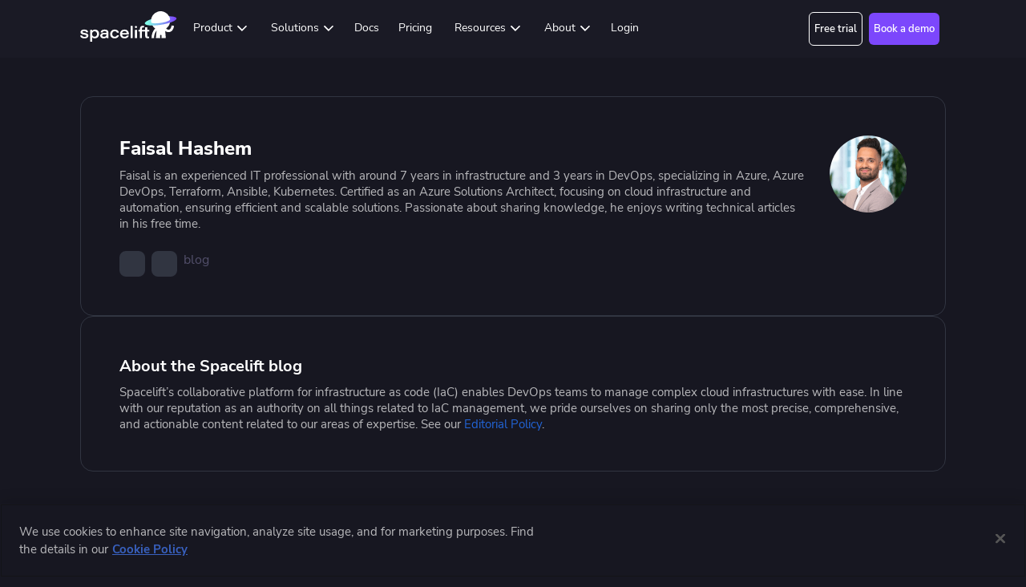

--- FILE ---
content_type: text/html; charset=utf-8
request_url: https://spacelift.io/blog/author/faisalh
body_size: 49924
content:
<!DOCTYPE html><html lang="en"><head><meta charSet="utf-8" data-next-head=""/><meta name="viewport" content="width=device-width" data-next-head=""/><title data-next-head="">All posts by Faisal Hashem - DevOps Expert</title><meta name="robots" content="index,follow" data-next-head=""/><meta name="googlebot" content="index,follow" data-next-head=""/><meta name="description" content="Faisal is an experienced IT professional with around 7 years in infrastructure and 3 years in DevOps, specializing in Azure, Azure DevOps, Terraform, Ansible, Kubernetes. Certified as an Azure Solutions Architect, focusing on cloud infrastructure and automation, ensuring efficient and scalable solutions. " data-next-head=""/><meta name="twitter:card" content="summary_large_image" data-next-head=""/><meta name="twitter:site" content="@site" data-next-head=""/><meta name="twitter:creator" content="@handle" data-next-head=""/><meta property="og:url" content="https://spacelift.io/blog/author/faisalh" data-next-head=""/><meta property="og:type" content="website" data-next-head=""/><meta property="og:title" content="All posts by Faisal Hashem - DevOps Expert" data-next-head=""/><meta property="og:description" content="Faisal is an experienced IT professional with around 7 years in infrastructure and 3 years in DevOps, specializing in Azure, Azure DevOps, Terraform, Ansible, Kubernetes. Certified as an Azure Solutions Architect, focusing on cloud infrastructure and automation, ensuring efficient and scalable solutions. " data-next-head=""/><meta property="og:image" content="/images/cover-photo.png" data-next-head=""/><meta property="og:image:alt" content="Open graph image" data-next-head=""/><meta property="og:image:width" content="800" data-next-head=""/><meta property="og:image:height" content="600" data-next-head=""/><meta property="og:site_name" content="Spacelift" data-next-head=""/><link rel="canonical" href="https://spacelift.io/blog/author/faisalh" data-next-head=""/><link rel="preload" as="image" imageSrcSet="/_next/image?url=https%3A%2F%2Fsecure.gravatar.com%2Favatar%2F8b8e24f6f545dffbe020cfa555c1e835a3d7c1862e7b9739c98c320f7d095f9d%3Fs%3D96%26d%3Dmm%26r%3Dg&amp;w=96&amp;q=75 1x, /_next/image?url=https%3A%2F%2Fsecure.gravatar.com%2Favatar%2F8b8e24f6f545dffbe020cfa555c1e835a3d7c1862e7b9739c98c320f7d095f9d%3Fs%3D96%26d%3Dmm%26r%3Dg&amp;w=256&amp;q=75 2x" data-next-head=""/><link rel="preload" as="image" imageSrcSet="/_next/image?url=https%3A%2F%2Fspaceliftio.wpcomstaging.com%2Fwp-content%2Fuploads%2F2025%2F06%2F611.-ansible-with-docker.png&amp;w=640&amp;q=75 640w, /_next/image?url=https%3A%2F%2Fspaceliftio.wpcomstaging.com%2Fwp-content%2Fuploads%2F2025%2F06%2F611.-ansible-with-docker.png&amp;w=750&amp;q=75 750w, /_next/image?url=https%3A%2F%2Fspaceliftio.wpcomstaging.com%2Fwp-content%2Fuploads%2F2025%2F06%2F611.-ansible-with-docker.png&amp;w=828&amp;q=75 828w, /_next/image?url=https%3A%2F%2Fspaceliftio.wpcomstaging.com%2Fwp-content%2Fuploads%2F2025%2F06%2F611.-ansible-with-docker.png&amp;w=1080&amp;q=75 1080w, /_next/image?url=https%3A%2F%2Fspaceliftio.wpcomstaging.com%2Fwp-content%2Fuploads%2F2025%2F06%2F611.-ansible-with-docker.png&amp;w=1200&amp;q=75 1200w, /_next/image?url=https%3A%2F%2Fspaceliftio.wpcomstaging.com%2Fwp-content%2Fuploads%2F2025%2F06%2F611.-ansible-with-docker.png&amp;w=1920&amp;q=75 1920w, /_next/image?url=https%3A%2F%2Fspaceliftio.wpcomstaging.com%2Fwp-content%2Fuploads%2F2025%2F06%2F611.-ansible-with-docker.png&amp;w=2048&amp;q=75 2048w, /_next/image?url=https%3A%2F%2Fspaceliftio.wpcomstaging.com%2Fwp-content%2Fuploads%2F2025%2F06%2F611.-ansible-with-docker.png&amp;w=3840&amp;q=75 3840w" imageSizes="100vw" data-next-head=""/><link rel="preload" as="image" imageSrcSet="/_next/image?url=https%3A%2F%2Fspaceliftio.wpcomstaging.com%2Fwp-content%2Fuploads%2F2025%2F06%2F610.-ansible-variable-precedence.png&amp;w=640&amp;q=75 640w, /_next/image?url=https%3A%2F%2Fspaceliftio.wpcomstaging.com%2Fwp-content%2Fuploads%2F2025%2F06%2F610.-ansible-variable-precedence.png&amp;w=750&amp;q=75 750w, /_next/image?url=https%3A%2F%2Fspaceliftio.wpcomstaging.com%2Fwp-content%2Fuploads%2F2025%2F06%2F610.-ansible-variable-precedence.png&amp;w=828&amp;q=75 828w, /_next/image?url=https%3A%2F%2Fspaceliftio.wpcomstaging.com%2Fwp-content%2Fuploads%2F2025%2F06%2F610.-ansible-variable-precedence.png&amp;w=1080&amp;q=75 1080w, /_next/image?url=https%3A%2F%2Fspaceliftio.wpcomstaging.com%2Fwp-content%2Fuploads%2F2025%2F06%2F610.-ansible-variable-precedence.png&amp;w=1200&amp;q=75 1200w, /_next/image?url=https%3A%2F%2Fspaceliftio.wpcomstaging.com%2Fwp-content%2Fuploads%2F2025%2F06%2F610.-ansible-variable-precedence.png&amp;w=1920&amp;q=75 1920w, /_next/image?url=https%3A%2F%2Fspaceliftio.wpcomstaging.com%2Fwp-content%2Fuploads%2F2025%2F06%2F610.-ansible-variable-precedence.png&amp;w=2048&amp;q=75 2048w, /_next/image?url=https%3A%2F%2Fspaceliftio.wpcomstaging.com%2Fwp-content%2Fuploads%2F2025%2F06%2F610.-ansible-variable-precedence.png&amp;w=3840&amp;q=75 3840w" imageSizes="100vw" data-next-head=""/><link rel="preload" as="image" imageSrcSet="/_next/image?url=https%3A%2F%2Fspaceliftio.wpcomstaging.com%2Fwp-content%2Fuploads%2F2025%2F06%2F597.terraform-vs-jenkins.jpg&amp;w=640&amp;q=75 640w, /_next/image?url=https%3A%2F%2Fspaceliftio.wpcomstaging.com%2Fwp-content%2Fuploads%2F2025%2F06%2F597.terraform-vs-jenkins.jpg&amp;w=750&amp;q=75 750w, /_next/image?url=https%3A%2F%2Fspaceliftio.wpcomstaging.com%2Fwp-content%2Fuploads%2F2025%2F06%2F597.terraform-vs-jenkins.jpg&amp;w=828&amp;q=75 828w, /_next/image?url=https%3A%2F%2Fspaceliftio.wpcomstaging.com%2Fwp-content%2Fuploads%2F2025%2F06%2F597.terraform-vs-jenkins.jpg&amp;w=1080&amp;q=75 1080w, /_next/image?url=https%3A%2F%2Fspaceliftio.wpcomstaging.com%2Fwp-content%2Fuploads%2F2025%2F06%2F597.terraform-vs-jenkins.jpg&amp;w=1200&amp;q=75 1200w, /_next/image?url=https%3A%2F%2Fspaceliftio.wpcomstaging.com%2Fwp-content%2Fuploads%2F2025%2F06%2F597.terraform-vs-jenkins.jpg&amp;w=1920&amp;q=75 1920w, /_next/image?url=https%3A%2F%2Fspaceliftio.wpcomstaging.com%2Fwp-content%2Fuploads%2F2025%2F06%2F597.terraform-vs-jenkins.jpg&amp;w=2048&amp;q=75 2048w, /_next/image?url=https%3A%2F%2Fspaceliftio.wpcomstaging.com%2Fwp-content%2Fuploads%2F2025%2F06%2F597.terraform-vs-jenkins.jpg&amp;w=3840&amp;q=75 3840w" imageSizes="100vw" data-next-head=""/><link rel="preload" as="image" imageSrcSet="/_next/image?url=https%3A%2F%2Fspaceliftio.wpcomstaging.com%2Fwp-content%2Fuploads%2F2025%2F04%2F568.ansible-replace-module.png&amp;w=640&amp;q=75 640w, /_next/image?url=https%3A%2F%2Fspaceliftio.wpcomstaging.com%2Fwp-content%2Fuploads%2F2025%2F04%2F568.ansible-replace-module.png&amp;w=750&amp;q=75 750w, /_next/image?url=https%3A%2F%2Fspaceliftio.wpcomstaging.com%2Fwp-content%2Fuploads%2F2025%2F04%2F568.ansible-replace-module.png&amp;w=828&amp;q=75 828w, /_next/image?url=https%3A%2F%2Fspaceliftio.wpcomstaging.com%2Fwp-content%2Fuploads%2F2025%2F04%2F568.ansible-replace-module.png&amp;w=1080&amp;q=75 1080w, /_next/image?url=https%3A%2F%2Fspaceliftio.wpcomstaging.com%2Fwp-content%2Fuploads%2F2025%2F04%2F568.ansible-replace-module.png&amp;w=1200&amp;q=75 1200w, /_next/image?url=https%3A%2F%2Fspaceliftio.wpcomstaging.com%2Fwp-content%2Fuploads%2F2025%2F04%2F568.ansible-replace-module.png&amp;w=1920&amp;q=75 1920w, /_next/image?url=https%3A%2F%2Fspaceliftio.wpcomstaging.com%2Fwp-content%2Fuploads%2F2025%2F04%2F568.ansible-replace-module.png&amp;w=2048&amp;q=75 2048w, /_next/image?url=https%3A%2F%2Fspaceliftio.wpcomstaging.com%2Fwp-content%2Fuploads%2F2025%2F04%2F568.ansible-replace-module.png&amp;w=3840&amp;q=75 3840w" imageSizes="100vw" data-next-head=""/><meta property="csp-nonce" content="NVUvzkbriqAIMoWLV3w2uyP9fEkpK6AdXE0kA64zj2s="/><meta http-equiv="Content-Security-Policy" content="default-src &#x27;none&#x27;; base-uri &#x27;self&#x27;; object-src &#x27;none&#x27;; script-src &#x27;self&#x27; &#x27;unsafe-eval&#x27; &#x27;nonce-NVUvzkbriqAIMoWLV3w2uyP9fEkpK6AdXE0kA64zj2s=&#x27; https://connect.facebook.net www.googletagmanager.com https://www.googleanalytics.com https://www.google-analytics.com https://www.googleadservices.com https://www.googleoptimize.com https://optimize.google.com https://googleads.g.doubleclick.net https://www.google.com https://*.mouseflow.com js.hs-scripts.com https://js.hs-banner.com https://js.hscollectedforms.net https://js.usemessages.com https://js.hsadspixel.net https://js.hs-analytics.net https://static.hsappstatic.net js.hsforms.net https://forms.hsforms.com https://hubspot-forms-static-embed.s3.amazonaws.com https://www.redditstatic.com https://snap.licdn.com https://spacelift.disqus.com https://*.services.disqus.com https://c.disquscdn.com http://www.youtube.com https://sc.lfeeder.com www.influ2.com https://app-cdn.clickup.com https://cdn.segment.com https://assets.customer.io http://static.ads-twitter.com https://analytics.twitter.com https://assets.calendly.com http://*.6sc.co https://*.nrich.ai https://cdn.cookielaw.org https://*.clarity.ms https://*.bing.com https://*.hubspot.com https://cdn.syftdata.com https://*.chilipiper.com; style-src &#x27;self&#x27; &#x27;unsafe-inline&#x27; https://fonts.googleapis.com https://c.disquscdn.com https://optimize.google.com https://assets.calendly.com; img-src &#x27;self&#x27; https: data: blob: http://cdn.viglink.com http://track.customer.io http://t.co https://www.google-analytics.com https://www.googletagmanager.com https://optimize.google.com https://region1.google-analytics.com https://region1.analytics.google.com https://*.mouseflow.com http://*.6sc.co http://links.services.disqus.com https://*.hubspot.com; font-src &#x27;self&#x27; data: https://fonts.gstatic.com; manifest-src &#x27;self&#x27;; frame-src &#x27;self&#x27; https://meetings.hubspot.com https://app.hubspot.com https://www.google.com/ https://forms.hsforms.com/ https://disqus.com/ https://www.youtube.com/ https://forms.clickup.com/ https://open.spotify.com/ https://share.transistor.fm/ https://calendly.com/ https://optimize.google.com https://www.loom.com/ https://player.vimeo.com/ https://*.mouseflow.com http://*.hs-sites.com/ http://*.hsforms.net/ https://*.chilipiper.com; connect-src &#x27;self&#x27; https://api.hubspot.com https://forms.hubspot.com https://www.google-analytics.com https://stats.g.doubleclick.net https://api.hubapi.com https://static.hsappstatic.net https://forms.hsforms.com https://www.google.com https://*.services.disqus.com http://*.services.disqus.com https://t.influ2.com https://www.influ2.com https://cdn.segment.com https://api.segment.io https://cms.spacelift.io https://public-api.wordpress.com http://app.spacelift.tf/ https://app.spacelift.io https://app.fedramp.spacelift.io https://app.us.spacelift.io https://app.spacelift.dev https://region1.google-analytics.com https://region1.analytics.google.com https://cdn.linkedin.oribi.io https://*.mouseflow.com http://*.6sc.co https://*.6sc.co https://cdn.growthbook.io https://cdn.cookielaw.org https://geolocation.onetrust.com https://*.clarity.ms https://px.ads.linkedin.com https://*.hubspot.com https://vimeo.com/ https://www.redditstatic.com https://conversions-config.reddit.com/ https://*.syftdata.com https://pixel-config.reddit.com/ https://*.chilipiper.com https://www.googletagmanager.com https://www.google.com; "/><meta charSet="UTF-8"/><link rel="apple-touch-icon" sizes="180x180" href="/favicons/apple-touch-icon.png"/><link rel="icon" type="image/png" sizes="32x32" href="/favicons/favicon-32x32.png"/><link rel="icon" type="image/png" sizes="16x16" href="/favicons/favicon-16x16.png"/><link rel="manifest" href="/favicons/site.webmanifest"/><link rel="mask-icon" href="/favicons/safari-pinned-tab.svg" color="#3c3a4e"/><link rel="shortcut icon" href="/favicons/favicon.ico"/><meta name="msapplication-TileColor" content="#ffffff"/><meta name="msapplication-config" content="/favicons/browserconfig.xml"/><meta name="theme-color" content="#ffffff"/><link rel="alternate" type="application/rss+xml" title="Spacelift Blog Feed" href="https://spacelift.io/rss"/><script nonce="NVUvzkbriqAIMoWLV3w2uyP9fEkpK6AdXE0kA64zj2s=">window.dataLayer = window.dataLayer || [];
            function gtag(){dataLayer.push(arguments);}</script><script nonce="NVUvzkbriqAIMoWLV3w2uyP9fEkpK6AdXE0kA64zj2s=">!function(){var analytics=window.analytics=window.analytics||[];if(!analytics.initialize)if(analytics.invoked)window.console&&console.error&&console.error("Segment snippet included twice.");else{analytics.invoked=!0;analytics.methods=["trackSubmit","trackClick","trackLink","trackForm","pageview","identify","reset","group","track","ready","alias","debug","page","once","off","on","addSourceMiddleware","addIntegrationMiddleware","setAnonymousId","addDestinationMiddleware"];analytics.factory=function(e){return function(){var t=Array.prototype.slice.call(arguments);t.unshift(e);analytics.push(t);return analytics}};for(var e=0;e<analytics.methods.length;e++){var key=analytics.methods[e];analytics[key]=analytics.factory(key)}analytics.load=function(key,e){var t=document.createElement("script");t.type="text/javascript";t.async=!0;t.src="https://cdn.segment.com/analytics.js/v1/" + key + "/analytics.min.js";var n=document.getElementsByTagName("script")[0];n.parentNode.insertBefore(t,n);analytics._loadOptions=e};analytics._writeKey="vnGlF1kF9qpuHSgMykR9z2cj1fShlrqz";;analytics.SNIPPET_VERSION="4.15.3";
              var middleware = function ({ payload, next, integrations }) {
                if(!payload.obj.userId){
                  payload.obj.integrations["Actions Amplitude"] = false;
                  payload.obj.integrations["Pendo"] = false;
                } else {
                  next(payload);
                }
              };
              analytics.addSourceMiddleware(middleware);
              analytics.load("vnGlF1kF9qpuHSgMykR9z2cj1fShlrqz");
              analytics.page();
              }}();</script><script nonce="NVUvzkbriqAIMoWLV3w2uyP9fEkpK6AdXE0kA64zj2s=" id="data-google-tag-manager" data-nonce="NVUvzkbriqAIMoWLV3w2uyP9fEkpK6AdXE0kA64zj2s=">(function(w,d,s,l,i){w[l] = w[l] || [];w[l].push({'gtm.start':
                        new Date().getTime(),event:'gtm.js'});var f=d.getElementsByTagName(s)[0],
                        j=d.createElement(s),dl=l!='dataLayer'?'&l='+l:'';j.async=true;j.src=
                        'https://www.googletagmanager.com/gtm.js?id='+i+dl;f.parentNode.insertBefore(j,f);
                    })(window,document,'script','dataLayer','GTM-W9B4T9S');</script><script nonce="NVUvzkbriqAIMoWLV3w2uyP9fEkpK6AdXE0kA64zj2s=">window.growthbook_config = window.growthbook_config || {};
              window.growthbook_config.jsInjectionNonce = "NVUvzkbriqAIMoWLV3w2uyP9fEkpK6AdXE0kA64zj2s=";</script><meta name="msvalidate.01" content="B1BAC20A0E52A1CFAEE0A7CCB1652580"/><link data-next-font="size-adjust" rel="preconnect" href="/" crossorigin="anonymous"/><link nonce="NVUvzkbriqAIMoWLV3w2uyP9fEkpK6AdXE0kA64zj2s=" rel="preload" href="/_next/static/css/7bb249a9b80504e6.css" as="style"/><link nonce="NVUvzkbriqAIMoWLV3w2uyP9fEkpK6AdXE0kA64zj2s=" rel="stylesheet" href="/_next/static/css/7bb249a9b80504e6.css" data-n-g=""/><link nonce="NVUvzkbriqAIMoWLV3w2uyP9fEkpK6AdXE0kA64zj2s=" rel="preload" href="/_next/static/css/6b0c4a34681c3f59.css" as="style"/><link nonce="NVUvzkbriqAIMoWLV3w2uyP9fEkpK6AdXE0kA64zj2s=" rel="stylesheet" href="/_next/static/css/6b0c4a34681c3f59.css" data-n-p=""/><link nonce="NVUvzkbriqAIMoWLV3w2uyP9fEkpK6AdXE0kA64zj2s=" rel="preload" href="/_next/static/css/2a56362786b7ec10.css" as="style"/><link nonce="NVUvzkbriqAIMoWLV3w2uyP9fEkpK6AdXE0kA64zj2s=" rel="stylesheet" href="/_next/static/css/2a56362786b7ec10.css" data-n-p=""/><link nonce="NVUvzkbriqAIMoWLV3w2uyP9fEkpK6AdXE0kA64zj2s=" rel="preload" href="/_next/static/css/42a73383375cce7f.css" as="style"/><link nonce="NVUvzkbriqAIMoWLV3w2uyP9fEkpK6AdXE0kA64zj2s=" rel="stylesheet" href="/_next/static/css/42a73383375cce7f.css" data-n-p=""/><link nonce="NVUvzkbriqAIMoWLV3w2uyP9fEkpK6AdXE0kA64zj2s=" rel="preload" href="/_next/static/css/2c2aa1cd0f69b417.css" as="style"/><link nonce="NVUvzkbriqAIMoWLV3w2uyP9fEkpK6AdXE0kA64zj2s=" rel="stylesheet" href="/_next/static/css/2c2aa1cd0f69b417.css" data-n-p=""/><noscript data-n-css="NVUvzkbriqAIMoWLV3w2uyP9fEkpK6AdXE0kA64zj2s="></noscript><script defer="" nonce="NVUvzkbriqAIMoWLV3w2uyP9fEkpK6AdXE0kA64zj2s=" nomodule="" src="/_next/static/chunks/polyfills-42372ed130431b0a.js"></script><script src="/_next/static/chunks/webpack-79a1cf7e6b97a3ab.js" nonce="NVUvzkbriqAIMoWLV3w2uyP9fEkpK6AdXE0kA64zj2s=" defer=""></script><script src="/_next/static/chunks/framework-36e851ed4a9099a0.js" nonce="NVUvzkbriqAIMoWLV3w2uyP9fEkpK6AdXE0kA64zj2s=" defer=""></script><script src="/_next/static/chunks/main-cc0821b41e715414.js" nonce="NVUvzkbriqAIMoWLV3w2uyP9fEkpK6AdXE0kA64zj2s=" defer=""></script><script src="/_next/static/chunks/pages/_app-7c875a367752cc31.js" nonce="NVUvzkbriqAIMoWLV3w2uyP9fEkpK6AdXE0kA64zj2s=" defer=""></script><script src="/_next/static/chunks/5706-1ac916efa9a3e521.js" nonce="NVUvzkbriqAIMoWLV3w2uyP9fEkpK6AdXE0kA64zj2s=" defer=""></script><script src="/_next/static/chunks/8827-fc6204a15ac0e635.js" nonce="NVUvzkbriqAIMoWLV3w2uyP9fEkpK6AdXE0kA64zj2s=" defer=""></script><script src="/_next/static/chunks/4587-67dcb6d03740a313.js" nonce="NVUvzkbriqAIMoWLV3w2uyP9fEkpK6AdXE0kA64zj2s=" defer=""></script><script src="/_next/static/chunks/1356-f307ed50042f242c.js" nonce="NVUvzkbriqAIMoWLV3w2uyP9fEkpK6AdXE0kA64zj2s=" defer=""></script><script src="/_next/static/chunks/6660-c4f52b85433cf88d.js" nonce="NVUvzkbriqAIMoWLV3w2uyP9fEkpK6AdXE0kA64zj2s=" defer=""></script><script src="/_next/static/chunks/4599-cc4471499dc99402.js" nonce="NVUvzkbriqAIMoWLV3w2uyP9fEkpK6AdXE0kA64zj2s=" defer=""></script><script src="/_next/static/chunks/6328-d797d4fc30c7f549.js" nonce="NVUvzkbriqAIMoWLV3w2uyP9fEkpK6AdXE0kA64zj2s=" defer=""></script><script src="/_next/static/chunks/5089-0ca4d522ad58f0e0.js" nonce="NVUvzkbriqAIMoWLV3w2uyP9fEkpK6AdXE0kA64zj2s=" defer=""></script><script src="/_next/static/chunks/pages/blog/author/%5BauthorSlug%5D-f1dce054b13b634c.js" nonce="NVUvzkbriqAIMoWLV3w2uyP9fEkpK6AdXE0kA64zj2s=" defer=""></script><script src="/_next/static/5TjOSpjP6b-dJvOlLi8lb/_buildManifest.js" nonce="NVUvzkbriqAIMoWLV3w2uyP9fEkpK6AdXE0kA64zj2s=" defer=""></script><script src="/_next/static/5TjOSpjP6b-dJvOlLi8lb/_ssgManifest.js" nonce="NVUvzkbriqAIMoWLV3w2uyP9fEkpK6AdXE0kA64zj2s=" defer=""></script></head><body><noscript> <iframe src="https://www.googletagmanager.com/ns.html?id=GTM-W9B4T9S"
                            height="0" width="0" style="display:none;visibility:hidden"></iframe></noscript><div id="__next"><div class="HelloBanner_helloBanner__aC6_Z HelloBanner_gradient__5bw3u"><div class="Container_root__MDMPu"><div class="HelloBanner_wrapper__LLKtO"><p class="Typography_styleBase__auQ0r Typography_styleS9__CStzO">Upcoming IaCConf: Building at the Intersection of AI and IaC 🤖</p><p class="HelloBanner_cta__ARoxF Typography_styleBase__auQ0r Typography_styleS9__CStzO"><a href="https://events.iacconf.com/spotlight-ai-iac-january-2026/?utm_medium=referral&amp;utm_source=spacelift.io&amp;refid=blog-banner" class="textLink TextLink_variantBase__QgaEW TextLink_variantUnderlined__npq3Z TextLink_styleLight__CAgeu" rel="noopener noreferrer" target="_blank">Register Now ➡️</a></p></div></div><button type="button" class="HelloBanner_closeButton__cN61l"><svg viewBox="0 0 12 12" fill="currentColor" xmlns="http://www.w3.org/2000/svg"><path fill-rule="evenodd" clip-rule="evenodd" d="M.836.836a.577.577 0 0 1 .817 0L6 5.183 10.348.836a.577.577 0 1 1 .816.816L6.817 6l4.348 4.347a.578.578 0 0 1-.817.817L6 6.817l-4.347 4.347a.577.577 0 1 1-.817-.817L5.184 6 .836 1.652a.577.577 0 0 1 0-.816Z"></path></svg></button></div><header class="Navigation_header__6p4mC Navigation_bannerActive__7S0kk"><div class="Container_root__MDMPu"><nav class="Navigation_navigation__fmHy5"><div class="Navigation_mobileNavButton__xFMc8"><a class="mainMenuLink" href="/"><svg viewBox="0 0 169 53" fill="currentColor" xmlns="http://www.w3.org/2000/svg" alt="Spacelift logo" class="Navigation_logo__qgqmL"><path d="M159.284 24.832c-.596 4.453-2.41 7.11-4.979 7.288a5.679 5.679 0 0 1-2.513-.561 5.61 5.61 0 0 1-1.995-1.61 16.616 16.616 0 0 0 4.697-4.972 16.386 16.386 0 0 0 2.272-6.416 125.86 125.86 0 0 1-31.614 5.044 16.541 16.541 0 0 0 5.473 6.347 24.741 24.741 0 0 0-6.21 16.887h4.331a20.704 20.704 0 0 1 4.503-13.324 123.155 123.155 0 0 0-1.22 13.324h7.688s-1.41-5.754.886-5.759c2.295.005.885 5.76.885 5.76h7.689a120.955 120.955 0 0 0-1.118-12.592c.855.68 1.816 1.22 2.845 1.6a9.019 9.019 0 0 0 3.706.537 8.368 8.368 0 0 0 3.247-.922 8.273 8.273 0 0 0 2.605-2.125c1.617-1.907 2.665-4.58 3.115-7.947l-4.293-.56Z"></path><path d="M141.347 23.485c15.272-2.453 27.161-7.42 26.556-11.093-.606-3.674-13.477-4.664-28.749-2.212-15.272 2.452-27.161 7.419-26.556 11.092.606 3.674 13.477 4.665 28.749 2.213Z" fill="url(#logo-saturn-head_svg__a)"></path><path d="M7.77 37.783c-3.317-.442-3.587-1.046-3.587-1.732 0-.583.353-1.562 2.713-1.562 2.7 0 3.28 1.093 3.481 1.915l.037.148h3.504l-.02-.212c-.1-1.049-.885-4.469-6.833-4.469-4.731 0-6.41 2.402-6.41 4.46 0 2.503 1.916 3.87 6.217 4.43 3.676.442 3.98 1.202 3.98 2.01 0 1.184-1.084 1.785-3.222 1.785-2.24 0-3.6-.769-4.048-2.285l-.041-.14H0l.036.224c.499 3.098 3.195 4.875 7.397 4.875 4.414 0 6.947-1.717 6.947-4.71 0-1.991-.8-3.943-6.61-4.737ZM26.1 31.871c-2.778 0-4.338 1.135-5.204 2.266-.008-.684-.033-1.375-.081-1.709l-.024-.166h-3.479l.005.198c.028 1.169.028 2.366.028 3.536V53h3.556v-7.698a5.756 5.756 0 0 0 2.131 1.508 5.826 5.826 0 0 0 2.587.42c4.219 0 7.4-3.404 7.4-7.916 0-4.243-2.975-7.443-6.919-7.443Zm3.278 7.582c0 2.225-1.125 4.824-4.294 4.824-2.672 0-4.267-1.741-4.267-4.657 0-3.048 1.576-4.796 4.323-4.796 2.928 0 4.238 2.325 4.238 4.629ZM49.314 43.02v-5.993c0-3.42-2.28-5.156-6.777-5.156-5.698 0-6.617 3.302-6.748 4.72l-.02.212h3.537l.033-.153c.223-1.019.673-2.105 3.227-2.105 2.88 0 3.248 1.371 3.248 2.566v.503H42.65c-5.168 0-7.681 1.587-7.681 4.85 0 2.372 1.78 4.766 5.76 4.766 2.458 0 4.194-.648 5.175-1.926.013.465.06.928.142 1.385l.036.15h3.363l-.018-.21a62.81 62.81 0 0 1-.113-3.608Zm-10.846-.724c0-1.544 1.268-2.203 4.239-2.203 1.68 0 2.633 0 3.108.017v.318c0 2.684-1.474 4.044-4.38 4.044-1.885 0-2.967-.793-2.967-2.176ZM64.05 42.047a3.759 3.759 0 0 1-1.538 1.802c-.695.422-1.51.61-2.323.539-2.592 0-4.267-1.904-4.267-4.852 0-2.93 1.675-4.824 4.267-4.824a3.712 3.712 0 0 1 2.325.573 3.634 3.634 0 0 1 1.474 1.866l.047.126h3.5l-.035-.224c-.3-1.925-2.172-5.182-7.283-5.182a7.704 7.704 0 0 0-3.054.504 7.625 7.625 0 0 0-2.597 1.663 7.507 7.507 0 0 0-1.713 2.545 7.428 7.428 0 0 0-.543 3.009c0 4.64 3.093 7.637 7.88 7.637 3.784 0 6.537-1.889 7.363-5.052l.063-.242h-3.513l-.053.112ZM77.245 31.871c-4.573 0-7.767 3.175-7.767 7.721 0 3.802 2.42 7.637 7.824 7.637 5.01 0 6.796-2.893 7.415-4.617l.094-.259h-3.559l-.055.1c-.765 1.358-1.93 1.963-3.782 1.963a4.231 4.231 0 0 1-3.002-1.08 4.122 4.122 0 0 1-1.362-2.853h11.876v-.974c0-3.523-2.013-7.638-7.682-7.638Zm-.028 2.73c3.146 0 3.9 2.043 4.05 3.404h-8.15c.317-2.167 1.8-3.404 4.1-3.404ZM91.393 25.543h-3.557v21.296h3.557V25.543ZM97.212 25.599c-.357 0-.706.104-1.003.3a1.787 1.787 0 0 0-.665.8 1.762 1.762 0 0 0 .391 1.942 1.827 1.827 0 0 0 1.968.386 1.8 1.8 0 0 0 .81-.656 1.766 1.766 0 0 0-.224-2.25 1.82 1.82 0 0 0-1.277-.522ZM99.018 32.262H95.46v14.577h3.557V32.262ZM120.482 35.046v-2.785h-3.644v-4.46h-3.556v4.46h-5.595v-1.423c0-2.01.502-2.622 2.149-2.622.383-.002.766.033 1.142.106l.24.055v-2.846l-.145-.038a7.542 7.542 0 0 0-1.802-.173c-3.362 0-5.139 1.869-5.139 5.406v1.535h-2.628v2.785h2.628v11.792h3.555V35.046h5.595v7.585c0 3.088 1.227 4.347 4.235 4.347a7.83 7.83 0 0 0 2.435-.288l.135-.045v-2.609l-.238.05a7.251 7.251 0 0 1-1.316.107c-1.3 0-1.695-.469-1.695-2.008v-7.139h3.644ZM155.254 9.328a16.612 16.612 0 0 0-8.408-7.97 16.908 16.908 0 0 0-11.641-.602 16.675 16.675 0 0 0-9.206 7.06 16.312 16.312 0 0 0-2.286 11.282c.805 4.918 33.824-.111 32.98-5.263a16.348 16.348 0 0 0-1.439-4.507Z"></path><defs><linearGradient id="logo-saturn-head_svg__a" x1="112.576" y1="16.832" x2="167.925" y2="16.832" gradientUnits="userSpaceOnUse"><stop offset="0.082" stop-color="#82FFE8"></stop><stop offset="0.951" stop-color="#7C47FC"></stop></linearGradient></defs></svg></a><div class="Navigation_hamburgerBtnContainer__omIzG"><button class="HamburgerIconButton_menu__xASAs" aria-label="Main Menu"><svg viewBox="0 0 100 100"><path class="HamburgerIconButton_lineBase__OzKfJ HamburgerIconButton_firstLine__G52nf" d="M 20,29.000046 H 80.000231 C 80.000231,29.000046 94.498839,28.817352 94.532987,66.711331 94.543142,77.980673 90.966081,81.670246 85.259173,81.668997 79.552261,81.667751 75.000211,74.999942 75.000211,74.999942 L 25.000021,25.000058"></path><path class="HamburgerIconButton_lineBase__OzKfJ HamburgerIconButton_secondLine__7q1vE" d="M 20,50 H 80"></path><path class="HamburgerIconButton_lineBase__OzKfJ HamburgerIconButton_thirdLine__bkZq2" d="M 20,70.999954 H 80.000231 C 80.000231,70.999954 94.498839,71.182648 94.532987,33.288669 94.543142,22.019327 90.966081,18.329754 85.259173,18.331003 79.552261,18.332249 75.000211,25.000058 75.000211,25.000058 L 25.000021,74.999942"></path></svg></button></div></div><div class="Navigation_menuWrapperMobile__FQKQH"><ul class="Navigation_list__iaD8Z"><li class="Dropdown_dropdown__2i61_"><button class="Dropdown_dropdownButton__zXS7Q"><span class="Dropdown_buttonText__FpAtZ Typography_styleBase__auQ0r Typography_styleCaption2__WDDzu">Product</span><svg viewBox="0 0 16 16" fill="currentColor" xmlns="http://www.w3.org/2000/svg" class="Dropdown_dropdownButtonIcon__xEJFh"><path fill-rule="evenodd" clip-rule="evenodd" d="M4.299 9.869a.567.567 0 0 1 0-.802l3.734-3.734 3.734 3.734a.567.567 0 0 1-.801.802L8.033 6.936 5.1 9.87a.567.567 0 0 1-.801 0Z"></path></svg></button><div class="Dropdown_dropdownMenu__Wu00a Dropdown_dropdownFullWidth__ovVNw Dropdown_bannerActive__3cwTK"><div class="Dropdown_dropdownMenuFullWidthContent__XFWTt"><div class="Dropdown_dropdownSectionsWrapper__eYFqY Dropdown_dropdownMultipleSectionsWrapper__Qd6qm"><div class=""><p class="Dropdown_dropdownHeader__qJZm1 Typography_styleBase__auQ0r Typography_styleS10__d6Ofw">Spacelift platform</p><ul class="Dropdown_dropdownList__nW6g9"><li class="Dropdown_dropdownItem__gAe1x"><a class="mainMenuLink Navigation_navigationDropdownLink__wh1M_ NavLink_link__bn4H6" href="/product-overview"><span class="NavLink_linkText__LCKCK Typography_styleBase__auQ0r Typography_styleCaption2__WDDzu">Why Spacelift</span></a></li><li class="Dropdown_dropdownItem__gAe1x"><a class="mainMenuLink Navigation_navigationDropdownLink__wh1M_ NavLink_link__bn4H6" href="/how-it-works"><span class="NavLink_linkText__LCKCK Typography_styleBase__auQ0r Typography_styleCaption2__WDDzu">How it Works</span></a></li><li class="Dropdown_dropdownItem__gAe1x"><a class="mainMenuLink Navigation_navigationDropdownLink__wh1M_ NavLink_link__bn4H6" href="/enterprise-deployment-options"><span class="NavLink_linkText__LCKCK Typography_styleBase__auQ0r Typography_styleCaption2__WDDzu">Deployment Options</span></a></li><li class="Dropdown_dropdownItem__gAe1x"><a class="mainMenuLink Navigation_navigationDropdownLink__wh1M_ NavLink_link__bn4H6" href="/intent"><span class="NavLink_linkText__LCKCK Typography_styleBase__auQ0r Typography_styleCaption2__WDDzu">Intent [Early Access]</span></a></li></ul></div><div class=""><p class="Dropdown_dropdownHeader__qJZm1 Typography_styleBase__auQ0r Typography_styleS10__d6Ofw">Integrations</p><ul class="Dropdown_dropdownList__nW6g9"><li class="Dropdown_dropdownItem__gAe1x"><a class="mainMenuLink Navigation_navigationDropdownLink__wh1M_ NavLink_link__bn4H6" href="/terraform-at-scale"><span class="NavLink_linkText__LCKCK Typography_styleBase__auQ0r Typography_styleCaption2__WDDzu">Terraform</span></a></li><li class="Dropdown_dropdownItem__gAe1x"><a class="mainMenuLink Navigation_navigationDropdownLink__wh1M_ NavLink_link__bn4H6" href="/elevate-your-ansible-automation"><span class="NavLink_linkText__LCKCK Typography_styleBase__auQ0r Typography_styleCaption2__WDDzu">Ansible</span></a></li><li class="Dropdown_dropdownItem__gAe1x"><a class="mainMenuLink Navigation_navigationDropdownLink__wh1M_ NavLink_link__bn4H6" href="/opentofu"><span class="NavLink_linkText__LCKCK Typography_styleBase__auQ0r Typography_styleCaption2__WDDzu">OpenTofu</span></a></li><li class="Dropdown_dropdownItem__gAe1x"><a class="mainMenuLink Navigation_navigationDropdownLink__wh1M_ NavLink_link__bn4H6" href="https://spacelift.io/integrations"><span class="NavLink_linkText__LCKCK Typography_styleBase__auQ0r Typography_styleCaption2__WDDzu">See all integrations</span></a></li></ul></div><div class=""><p class="Dropdown_dropdownHeader__qJZm1 Typography_styleBase__auQ0r Typography_styleS10__d6Ofw">Compare</p><ul class="Dropdown_dropdownList__nW6g9"><li class="Dropdown_dropdownItem__gAe1x"><a class="mainMenuLink Navigation_navigationDropdownLink__wh1M_ NavLink_link__bn4H6" href="/terraform-cloud-alternative"><span class="NavLink_linkText__LCKCK Typography_styleBase__auQ0r Typography_styleCaption2__WDDzu">vs Terraform Cloud</span></a></li><li class="Dropdown_dropdownItem__gAe1x"><a class="mainMenuLink Navigation_navigationDropdownLink__wh1M_ NavLink_link__bn4H6" href="/terraform-enterprise-alternative"><span class="NavLink_linkText__LCKCK Typography_styleBase__auQ0r Typography_styleCaption2__WDDzu">vs Terraform Enterprise</span></a></li><li class="Dropdown_dropdownItem__gAe1x"><a class="mainMenuLink Navigation_navigationDropdownLink__wh1M_ NavLink_link__bn4H6" href="/atlantis-alternative"><span class="NavLink_linkText__LCKCK Typography_styleBase__auQ0r Typography_styleCaption2__WDDzu">vs Atlantis</span></a></li><li class="Dropdown_dropdownItem__gAe1x"><a class="mainMenuLink Navigation_navigationDropdownLink__wh1M_ NavLink_link__bn4H6" href="/ci-cd-for-infrastructure"><span class="NavLink_linkText__LCKCK Typography_styleBase__auQ0r Typography_styleCaption2__WDDzu">vs Generic CI/CD</span></a></li></ul></div></div><div class="Dropdown_dropdownWidget__8hvnU"><div class="PostWidget_post__nByRP"><span class="PostWidget_postImageWrapper__Es6zE"><img alt="spacelift intent" loading="lazy" width="834" height="508" decoding="async" data-nimg="1" style="color:transparent;width:100%;height:auto" sizes="100vw" srcSet="/_next/image?url=https%3A%2F%2Fspaceliftio.wpcomstaging.com%2Fwp-content%2Fuploads%2F2025%2F09%2F660.-spacelift-intent.png&amp;w=640&amp;q=75 640w, /_next/image?url=https%3A%2F%2Fspaceliftio.wpcomstaging.com%2Fwp-content%2Fuploads%2F2025%2F09%2F660.-spacelift-intent.png&amp;w=750&amp;q=75 750w, /_next/image?url=https%3A%2F%2Fspaceliftio.wpcomstaging.com%2Fwp-content%2Fuploads%2F2025%2F09%2F660.-spacelift-intent.png&amp;w=828&amp;q=75 828w, /_next/image?url=https%3A%2F%2Fspaceliftio.wpcomstaging.com%2Fwp-content%2Fuploads%2F2025%2F09%2F660.-spacelift-intent.png&amp;w=1080&amp;q=75 1080w, /_next/image?url=https%3A%2F%2Fspaceliftio.wpcomstaging.com%2Fwp-content%2Fuploads%2F2025%2F09%2F660.-spacelift-intent.png&amp;w=1200&amp;q=75 1200w, /_next/image?url=https%3A%2F%2Fspaceliftio.wpcomstaging.com%2Fwp-content%2Fuploads%2F2025%2F09%2F660.-spacelift-intent.png&amp;w=1920&amp;q=75 1920w, /_next/image?url=https%3A%2F%2Fspaceliftio.wpcomstaging.com%2Fwp-content%2Fuploads%2F2025%2F09%2F660.-spacelift-intent.png&amp;w=2048&amp;q=75 2048w, /_next/image?url=https%3A%2F%2Fspaceliftio.wpcomstaging.com%2Fwp-content%2Fuploads%2F2025%2F09%2F660.-spacelift-intent.png&amp;w=3840&amp;q=75 3840w" src="/_next/image?url=https%3A%2F%2Fspaceliftio.wpcomstaging.com%2Fwp-content%2Fuploads%2F2025%2F09%2F660.-spacelift-intent.png&amp;w=3840&amp;q=75"/></span><span tag="p" class="PostWidget_postLightContent__38iNm Typography_styleBase__auQ0r Typography_styleS8__WGhqY">Introducing Spacelift Plugins</span><a href="https://spacelift.io/blog/introducing-spacelift-plugins" class="PostWidget_postLink__89x9s" external="true" nofollow="false">Read article</a></div></div></div></div></li><li class="Dropdown_dropdown__2i61_"><button class="Dropdown_dropdownButton__zXS7Q"><span class="Dropdown_buttonText__FpAtZ Typography_styleBase__auQ0r Typography_styleCaption2__WDDzu">Solutions</span><svg viewBox="0 0 16 16" fill="currentColor" xmlns="http://www.w3.org/2000/svg" class="Dropdown_dropdownButtonIcon__xEJFh"><path fill-rule="evenodd" clip-rule="evenodd" d="M4.299 9.869a.567.567 0 0 1 0-.802l3.734-3.734 3.734 3.734a.567.567 0 0 1-.801.802L8.033 6.936 5.1 9.87a.567.567 0 0 1-.801 0Z"></path></svg></button><div class="Dropdown_dropdownMenu__Wu00a Dropdown_dropdownFullWidth__ovVNw Dropdown_bannerActive__3cwTK"><div class="Dropdown_dropdownMenuFullWidthContent__XFWTt"><div class="Dropdown_dropdownSectionsWrapper__eYFqY"><div class=""><p class="Dropdown_dropdownHeader__qJZm1 Typography_styleBase__auQ0r Typography_styleS10__d6Ofw">By Initiative</p><ul class="Dropdown_dropdownList__nW6g9 Navigation_navigationDropdownGridList__D9uC2"><li class="Dropdown_dropdownItem__gAe1x Dropdown_dropdownItemTile__0uFFk"><a class="NavLink_link__bn4H6" href="/infrastructure-at-scale"><span class="NavLink_linkText__LCKCK Typography_styleBase__auQ0r Typography_styleCaption2__WDDzu"><div class="Dropdown_dropdownIconWrapper__D32M3"><img alt="" loading="lazy" width="32" height="32" decoding="async" data-nimg="1" class="Dropdown_dropdownIcon__UIWq8" style="color:transparent" src="https://spaceliftio.wpcomstaging.com/wp-content/uploads/2024/07/Productivity.svg"/><img alt="" loading="lazy" width="32" height="32" decoding="async" data-nimg="1" class="Dropdown_dropdownIcon__UIWq8 Dropdown_dropdownIconHover__XjYZP" style="color:transparent" src="https://spaceliftio.wpcomstaging.com/wp-content/uploads/2024/07/Productivity-1.svg"/></div><p class="Typography_styleBase__auQ0r Typography_styleCaption2__WDDzu">Scale Your IaC</p><span class="Navigation_navigationTileDescription__PruIB Typography_styleBase__auQ0r Typography_styleCaption__3_pD9">Scale your infrastructure safely and efficiently with an end-to-end workflow</span></span></a></li><li class="Dropdown_dropdownItem__gAe1x Dropdown_dropdownItemTile__0uFFk"><a class="NavLink_link__bn4H6" href="/infrastructure-governance"><span class="NavLink_linkText__LCKCK Typography_styleBase__auQ0r Typography_styleCaption2__WDDzu"><div class="Dropdown_dropdownIconWrapper__D32M3"><img alt="" loading="lazy" width="32" height="32" decoding="async" data-nimg="1" class="Dropdown_dropdownIcon__UIWq8" style="color:transparent" src="https://spaceliftio.wpcomstaging.com/wp-content/uploads/2024/07/CICD.svg"/><img alt="" loading="lazy" width="32" height="32" decoding="async" data-nimg="1" class="Dropdown_dropdownIcon__UIWq8 Dropdown_dropdownIconHover__XjYZP" style="color:transparent" src="https://spaceliftio.wpcomstaging.com/wp-content/uploads/2024/07/CICD-1.svg"/></div><p class="Typography_styleBase__auQ0r Typography_styleCaption2__WDDzu">Govern Your Infrastructure</p><span class="Navigation_navigationTileDescription__PruIB Typography_styleBase__auQ0r Typography_styleCaption__3_pD9">Standardize and control infrastructure provisioning and configuration</span></span></a></li><li class="Dropdown_dropdownItem__gAe1x Dropdown_dropdownItemTile__0uFFk"><a class="NavLink_link__bn4H6" href="/collaboration"><span class="NavLink_linkText__LCKCK Typography_styleBase__auQ0r Typography_styleCaption2__WDDzu"><div class="Dropdown_dropdownIconWrapper__D32M3"><img alt="" loading="lazy" width="32" height="32" decoding="async" data-nimg="1" class="Dropdown_dropdownIcon__UIWq8" style="color:transparent" src="https://spaceliftio.wpcomstaging.com/wp-content/uploads/2024/07/Team.svg"/><img alt="" loading="lazy" width="32" height="32" decoding="async" data-nimg="1" class="Dropdown_dropdownIcon__UIWq8 Dropdown_dropdownIconHover__XjYZP" style="color:transparent" src="https://spaceliftio.wpcomstaging.com/wp-content/uploads/2024/07/Team-1.svg"/></div><p class="Typography_styleBase__auQ0r Typography_styleCaption2__WDDzu">Collaborate Across Teams</p><span class="Navigation_navigationTileDescription__PruIB Typography_styleBase__auQ0r Typography_styleCaption__3_pD9">Implement and automate secure, collaborative workflows</span></span></a></li><li class="Dropdown_dropdownItem__gAe1x Dropdown_dropdownItemTile__0uFFk"><a class="NavLink_link__bn4H6" href="/developer-velocity"><span class="NavLink_linkText__LCKCK Typography_styleBase__auQ0r Typography_styleCaption2__WDDzu"><div class="Dropdown_dropdownIconWrapper__D32M3"><img alt="" loading="lazy" width="32" height="32" decoding="async" data-nimg="1" class="Dropdown_dropdownIcon__UIWq8" style="color:transparent" src="https://spaceliftio.wpcomstaging.com/wp-content/uploads/2024/07/Speed.svg"/><img alt="" loading="lazy" width="32" height="32" decoding="async" data-nimg="1" class="Dropdown_dropdownIcon__UIWq8 Dropdown_dropdownIconHover__XjYZP" style="color:transparent" src="https://spaceliftio.wpcomstaging.com/wp-content/uploads/2024/07/Speed-1.svg"/></div><p class="Typography_styleBase__auQ0r Typography_styleCaption2__WDDzu">Increase Developer Velocity</p><span class="Navigation_navigationTileDescription__PruIB Typography_styleBase__auQ0r Typography_styleCaption__3_pD9">Make it easy for developers to provision and configure with a single workflow</span></span></a></li></ul></div><div class=""><p class="Dropdown_dropdownHeader__qJZm1 Typography_styleBase__auQ0r Typography_styleS10__d6Ofw">By Use Case</p><ul class="Dropdown_dropdownList__nW6g9"><li class="Dropdown_dropdownItem__gAe1x"><a class="mainMenuLink Navigation_navigationDropdownLink__wh1M_ NavLink_link__bn4H6" href="/ci-cd-for-infrastructure"><span class="NavLink_linkText__LCKCK Typography_styleBase__auQ0r Typography_styleCaption2__WDDzu">CI/CD for Infrastructure</span></a></li><li class="Dropdown_dropdownItem__gAe1x"><a class="mainMenuLink Navigation_navigationDropdownLink__wh1M_ NavLink_link__bn4H6" href="/drift-detection"><span class="NavLink_linkText__LCKCK Typography_styleBase__auQ0r Typography_styleCaption2__WDDzu">Drift Detection</span></a></li><li class="Dropdown_dropdownItem__gAe1x"><a class="mainMenuLink Navigation_navigationDropdownLink__wh1M_ NavLink_link__bn4H6" href="/terraform-at-scale"><span class="NavLink_linkText__LCKCK Typography_styleBase__auQ0r Typography_styleCaption2__WDDzu">Achieve Terraform at Scale</span></a></li><li class="Dropdown_dropdownItem__gAe1x"><a class="mainMenuLink Navigation_navigationDropdownLink__wh1M_ NavLink_link__bn4H6" href="/opentofu"><span class="NavLink_linkText__LCKCK Typography_styleBase__auQ0r Typography_styleCaption2__WDDzu">OpenTofu Migration</span></a></li></ul></div></div><div class="Dropdown_dropdownWidget__8hvnU"><div class="EbookWidget_ebook__9w95c"><span class="EbookWidget_ebookImageWrapper__53ppt"><img alt="audit ready infra mission guide" loading="lazy" width="834" height="508" decoding="async" data-nimg="1" style="color:transparent;width:100%;height:auto" sizes="100vw" srcSet="/_next/image?url=https%3A%2F%2Fspaceliftio.wpcomstaging.com%2Fwp-content%2Fuploads%2F2025%2F08%2Faudit-ready-infra-mission-guide.png&amp;w=640&amp;q=75 640w, /_next/image?url=https%3A%2F%2Fspaceliftio.wpcomstaging.com%2Fwp-content%2Fuploads%2F2025%2F08%2Faudit-ready-infra-mission-guide.png&amp;w=750&amp;q=75 750w, /_next/image?url=https%3A%2F%2Fspaceliftio.wpcomstaging.com%2Fwp-content%2Fuploads%2F2025%2F08%2Faudit-ready-infra-mission-guide.png&amp;w=828&amp;q=75 828w, /_next/image?url=https%3A%2F%2Fspaceliftio.wpcomstaging.com%2Fwp-content%2Fuploads%2F2025%2F08%2Faudit-ready-infra-mission-guide.png&amp;w=1080&amp;q=75 1080w, /_next/image?url=https%3A%2F%2Fspaceliftio.wpcomstaging.com%2Fwp-content%2Fuploads%2F2025%2F08%2Faudit-ready-infra-mission-guide.png&amp;w=1200&amp;q=75 1200w, /_next/image?url=https%3A%2F%2Fspaceliftio.wpcomstaging.com%2Fwp-content%2Fuploads%2F2025%2F08%2Faudit-ready-infra-mission-guide.png&amp;w=1920&amp;q=75 1920w, /_next/image?url=https%3A%2F%2Fspaceliftio.wpcomstaging.com%2Fwp-content%2Fuploads%2F2025%2F08%2Faudit-ready-infra-mission-guide.png&amp;w=2048&amp;q=75 2048w, /_next/image?url=https%3A%2F%2Fspaceliftio.wpcomstaging.com%2Fwp-content%2Fuploads%2F2025%2F08%2Faudit-ready-infra-mission-guide.png&amp;w=3840&amp;q=75 3840w" src="/_next/image?url=https%3A%2F%2Fspaceliftio.wpcomstaging.com%2Fwp-content%2Fuploads%2F2025%2F08%2Faudit-ready-infra-mission-guide.png&amp;w=3840&amp;q=75"/></span><span tag="p" class="EbookWidget_ebookLightContent__pYU0W Typography_styleBase__auQ0r Typography_styleS8__WGhqY">The Guide to Audit-Ready Infrastructure</span><a href="https://learn.spacelift.io/the-guide-to-audit-ready-infrastructure" class="EbookWidget_ebookLink__CCfEp" external="true" nofollow="false">Download now</a></div></div></div></div></li><li class="Navigation_navigationLinkWrapper__b8uJD"><a class="mainMenuLink Navigation_navigationLink__VQkLC NavLink_link__bn4H6" href="https://docs.spacelift.io/"><span class="NavLink_linkText__LCKCK Typography_styleBase__auQ0r Typography_styleCaption2__WDDzu">Docs</span></a></li><li class="Navigation_navigationLinkWrapper__b8uJD"><a class="mainMenuLink Navigation_navigationLink__VQkLC NavLink_link__bn4H6" href="/pricing"><span class="NavLink_linkText__LCKCK Typography_styleBase__auQ0r Typography_styleCaption2__WDDzu">Pricing</span></a></li><li class="Dropdown_dropdown__2i61_"><button class="Dropdown_dropdownButton__zXS7Q"><span class="Dropdown_buttonText__FpAtZ Typography_styleBase__auQ0r Typography_styleCaption2__WDDzu">Resources</span><svg viewBox="0 0 16 16" fill="currentColor" xmlns="http://www.w3.org/2000/svg" class="Dropdown_dropdownButtonIcon__xEJFh"><path fill-rule="evenodd" clip-rule="evenodd" d="M4.299 9.869a.567.567 0 0 1 0-.802l3.734-3.734 3.734 3.734a.567.567 0 0 1-.801.802L8.033 6.936 5.1 9.87a.567.567 0 0 1-.801 0Z"></path></svg></button><div class="Dropdown_dropdownMenu__Wu00a Dropdown_dropdownFullWidth__ovVNw Dropdown_bannerActive__3cwTK"><div class="Dropdown_dropdownMenuFullWidthContent__XFWTt"><div class="Dropdown_dropdownSectionsWrapper__eYFqY Dropdown_dropdownSingleSectionWrapper__PxoC5"><div class=""><p class="Dropdown_dropdownHeader__qJZm1 Typography_styleBase__auQ0r Typography_styleS10__d6Ofw">Resources</p><ul class="Dropdown_dropdownList__nW6g9 Navigation_navigationDropdownGridList__D9uC2 Navigation_navigationDropdownGridListExpanded__Af5qt"><li class="Dropdown_dropdownItem__gAe1x Dropdown_dropdownItemTile__0uFFk"><a class="NavLink_link__bn4H6" href="/blog"><span class="NavLink_linkText__LCKCK Typography_styleBase__auQ0r Typography_styleCaption2__WDDzu"><div class="Dropdown_dropdownIconWrapper__D32M3"><img alt="" loading="lazy" width="32" height="32" decoding="async" data-nimg="1" class="Dropdown_dropdownIcon__UIWq8" style="color:transparent" src="https://spaceliftio.wpcomstaging.com/wp-content/uploads/2024/07/Blog.svg"/><img alt="" loading="lazy" width="32" height="32" decoding="async" data-nimg="1" class="Dropdown_dropdownIcon__UIWq8 Dropdown_dropdownIconHover__XjYZP" style="color:transparent" src="https://spaceliftio.wpcomstaging.com/wp-content/uploads/2024/07/Blog-1.svg"/></div><p class="Typography_styleBase__auQ0r Typography_styleCaption2__WDDzu">Blog</p><span class="Navigation_navigationTileDescription__PruIB Typography_styleBase__auQ0r Typography_styleCaption__3_pD9">Learn more about Spacelift and infrastructure best practices</span></span></a></li><li class="Dropdown_dropdownItem__gAe1x Dropdown_dropdownItemTile__0uFFk"><a class="NavLink_link__bn4H6" href="/partners"><span class="NavLink_linkText__LCKCK Typography_styleBase__auQ0r Typography_styleCaption2__WDDzu"><div class="Dropdown_dropdownIconWrapper__D32M3"><img alt="" loading="lazy" width="32" height="32" decoding="async" data-nimg="1" class="Dropdown_dropdownIcon__UIWq8" style="color:transparent" src="https://spaceliftio.wpcomstaging.com/wp-content/uploads/2024/07/Partners.svg"/><img alt="" loading="lazy" width="32" height="32" decoding="async" data-nimg="1" class="Dropdown_dropdownIcon__UIWq8 Dropdown_dropdownIconHover__XjYZP" style="color:transparent" src="https://spaceliftio.wpcomstaging.com/wp-content/uploads/2024/07/Partners-1.svg"/></div><p class="Typography_styleBase__auQ0r Typography_styleCaption2__WDDzu">Partners</p><span class="Navigation_navigationTileDescription__PruIB Typography_styleBase__auQ0r Typography_styleCaption__3_pD9">Our partners and their services</span></span></a></li><li class="Dropdown_dropdownItem__gAe1x Dropdown_dropdownItemTile__0uFFk"><a class="NavLink_link__bn4H6" href="/devops-conferences-events"><span class="NavLink_linkText__LCKCK Typography_styleBase__auQ0r Typography_styleCaption2__WDDzu"><div class="Dropdown_dropdownIconWrapper__D32M3"><img alt="" loading="lazy" width="32" height="32" decoding="async" data-nimg="1" class="Dropdown_dropdownIcon__UIWq8" style="color:transparent" src="https://spaceliftio.wpcomstaging.com/wp-content/uploads/2024/07/Events.svg"/><img alt="" loading="lazy" width="32" height="32" decoding="async" data-nimg="1" class="Dropdown_dropdownIcon__UIWq8 Dropdown_dropdownIconHover__XjYZP" style="color:transparent" src="https://spaceliftio.wpcomstaging.com/wp-content/uploads/2024/07/Events-1.svg"/></div><p class="Typography_styleBase__auQ0r Typography_styleCaption2__WDDzu">Events</p><span class="Navigation_navigationTileDescription__PruIB Typography_styleBase__auQ0r Typography_styleCaption__3_pD9">See where we&#x27;ll be next</span></span></a></li><li class="Dropdown_dropdownItem__gAe1x Dropdown_dropdownItemTile__0uFFk"><a class="NavLink_link__bn4H6" href="/resources"><span class="NavLink_linkText__LCKCK Typography_styleBase__auQ0r Typography_styleCaption2__WDDzu"><div class="Dropdown_dropdownIconWrapper__D32M3"><img alt="" loading="lazy" width="32" height="32" decoding="async" data-nimg="1" class="Dropdown_dropdownIcon__UIWq8" style="color:transparent" src="https://spaceliftio.wpcomstaging.com/wp-content/uploads/2024/07/Cheatsheets.svg"/><img alt="" loading="lazy" width="32" height="32" decoding="async" data-nimg="1" class="Dropdown_dropdownIcon__UIWq8 Dropdown_dropdownIconHover__XjYZP" style="color:transparent" src="https://spaceliftio.wpcomstaging.com/wp-content/uploads/2024/07/Cheatsheets-2.svg"/></div><p class="Typography_styleBase__auQ0r Typography_styleCaption2__WDDzu">Resource Library</p><span class="Navigation_navigationTileDescription__PruIB Typography_styleBase__auQ0r Typography_styleCaption__3_pD9">eBooks, webinars, cheat sheets and tools to get you started</span></span></a></li><li class="Dropdown_dropdownItem__gAe1x Dropdown_dropdownItemTile__0uFFk"><a class="NavLink_link__bn4H6" href="/customers"><span class="NavLink_linkText__LCKCK Typography_styleBase__auQ0r Typography_styleCaption2__WDDzu"><div class="Dropdown_dropdownIconWrapper__D32M3"><img alt="" loading="lazy" width="32" height="32" decoding="async" data-nimg="1" class="Dropdown_dropdownIcon__UIWq8" style="color:transparent" src="https://spaceliftio.wpcomstaging.com/wp-content/uploads/2024/07/Users.svg"/><img alt="" loading="lazy" width="32" height="32" decoding="async" data-nimg="1" class="Dropdown_dropdownIcon__UIWq8 Dropdown_dropdownIconHover__XjYZP" style="color:transparent" src="https://spaceliftio.wpcomstaging.com/wp-content/uploads/2024/07/Users-1.svg"/></div><p class="Typography_styleBase__auQ0r Typography_styleCaption2__WDDzu">Case Studies</p><span class="Navigation_navigationTileDescription__PruIB Typography_styleBase__auQ0r Typography_styleCaption__3_pD9">Spacelift customer stories</span></span></a></li><li class="Dropdown_dropdownItem__gAe1x Dropdown_dropdownItemTile__0uFFk"><a class="NavLink_link__bn4H6" href="/resources?type=MISSION_GUIDES"><span class="NavLink_linkText__LCKCK Typography_styleBase__auQ0r Typography_styleCaption2__WDDzu"><div class="Dropdown_dropdownIconWrapper__D32M3"><img alt="media guides icon" loading="lazy" width="32" height="32" decoding="async" data-nimg="1" class="Dropdown_dropdownIcon__UIWq8" style="color:transparent" src="https://spaceliftio.wpcomstaging.com/wp-content/uploads/2025/03/Chat.svg"/><img alt="media guide icon" loading="lazy" width="32" height="32" decoding="async" data-nimg="1" class="Dropdown_dropdownIcon__UIWq8 Dropdown_dropdownIconHover__XjYZP" style="color:transparent" src="https://spaceliftio.wpcomstaging.com/wp-content/uploads/2025/03/Chat-hover.svg"/></div><p class="Typography_styleBase__auQ0r Typography_styleCaption2__WDDzu">Mission Guides</p><span class="Navigation_navigationTileDescription__PruIB Typography_styleBase__auQ0r Typography_styleCaption__3_pD9">Essential content and resources to help you achieve IaC excellence</span></span></a></li></ul></div></div><div class="Dropdown_dropdownWidget__8hvnU"><div class="ImageBannerWidget_container__j7g4N" style="background-image:url(https://spaceliftio.wpcomstaging.com/wp-content/uploads/2025/12/the-bald-truth-bg.png)"><div class="ImageBannerWidget_featuredImage___yI_b"><img alt="the bald truth" loading="lazy" decoding="async" data-nimg="fill" class="ImageBannerWidget_image__JjeU_" style="position:absolute;height:100%;width:100%;left:0;top:0;right:0;bottom:0;color:transparent" sizes="100vw" srcSet="/_next/image?url=https%3A%2F%2Fspaceliftio.wpcomstaging.com%2Fwp-content%2Fuploads%2F2025%2F12%2Fthe-bald-truth.png&amp;w=640&amp;q=75 640w, /_next/image?url=https%3A%2F%2Fspaceliftio.wpcomstaging.com%2Fwp-content%2Fuploads%2F2025%2F12%2Fthe-bald-truth.png&amp;w=750&amp;q=75 750w, /_next/image?url=https%3A%2F%2Fspaceliftio.wpcomstaging.com%2Fwp-content%2Fuploads%2F2025%2F12%2Fthe-bald-truth.png&amp;w=828&amp;q=75 828w, /_next/image?url=https%3A%2F%2Fspaceliftio.wpcomstaging.com%2Fwp-content%2Fuploads%2F2025%2F12%2Fthe-bald-truth.png&amp;w=1080&amp;q=75 1080w, /_next/image?url=https%3A%2F%2Fspaceliftio.wpcomstaging.com%2Fwp-content%2Fuploads%2F2025%2F12%2Fthe-bald-truth.png&amp;w=1200&amp;q=75 1200w, /_next/image?url=https%3A%2F%2Fspaceliftio.wpcomstaging.com%2Fwp-content%2Fuploads%2F2025%2F12%2Fthe-bald-truth.png&amp;w=1920&amp;q=75 1920w, /_next/image?url=https%3A%2F%2Fspaceliftio.wpcomstaging.com%2Fwp-content%2Fuploads%2F2025%2F12%2Fthe-bald-truth.png&amp;w=2048&amp;q=75 2048w, /_next/image?url=https%3A%2F%2Fspaceliftio.wpcomstaging.com%2Fwp-content%2Fuploads%2F2025%2F12%2Fthe-bald-truth.png&amp;w=3840&amp;q=75 3840w" src="/_next/image?url=https%3A%2F%2Fspaceliftio.wpcomstaging.com%2Fwp-content%2Fuploads%2F2025%2F12%2Fthe-bald-truth.png&amp;w=3840&amp;q=75"/></div><span tag="p" class="ImageBannerWidget_heading__kXV5y Typography_styleBase__auQ0r Typography_styleS5__4kcP4">The Bald Truth Newsletter</span><span tag="p" class="ImageBannerWidget_description__vjsQA Typography_styleBase__auQ0r Typography_styleCaption__3_pD9">Monthly musings with Marcin Wyszynski, Co-Founder @ Spacelift and OpenTofu</span><a class="buttonLink ButtonLink_variantBase__vx6Jh ButtonLink_variantContained__OAYUQ ButtonLink_sizeXSM__sZ6kp" href="/thebaldtruth">Learn More</a></div></div></div></div></li><li class="Dropdown_dropdown__2i61_"><button class="Dropdown_dropdownButton__zXS7Q"><span class="Dropdown_buttonText__FpAtZ Typography_styleBase__auQ0r Typography_styleCaption2__WDDzu">About</span><svg viewBox="0 0 16 16" fill="currentColor" xmlns="http://www.w3.org/2000/svg" class="Dropdown_dropdownButtonIcon__xEJFh"><path fill-rule="evenodd" clip-rule="evenodd" d="M4.299 9.869a.567.567 0 0 1 0-.802l3.734-3.734 3.734 3.734a.567.567 0 0 1-.801.802L8.033 6.936 5.1 9.87a.567.567 0 0 1-.801 0Z"></path></svg></button><div class="Dropdown_dropdownMenu__Wu00a Dropdown_bannerActive__3cwTK"><div class="Dropdown_dropdownSectionSimple__sEwqQ"><ul class="Dropdown_dropdownList__nW6g9"><li class="Dropdown_dropdownItem__gAe1x"><a class="mainMenuLink Navigation_navigationDropdownLink__wh1M_ NavLink_link__bn4H6" href="/contact"><span class="NavLink_linkText__LCKCK Typography_styleBase__auQ0r Typography_styleCaption2__WDDzu">Contact Us</span></a></li><li class="Dropdown_dropdownItem__gAe1x"><a class="mainMenuLink Navigation_navigationDropdownLink__wh1M_ NavLink_link__bn4H6" href="/about-us"><span class="NavLink_linkText__LCKCK Typography_styleBase__auQ0r Typography_styleCaption2__WDDzu">About Us</span></a></li><li class="Dropdown_dropdownItem__gAe1x"><a class="mainMenuLink Navigation_navigationDropdownLink__wh1M_ NavLink_link__bn4H6" href="https://careers.spacelift.io/"><span class="NavLink_linkText__LCKCK Typography_styleBase__auQ0r Typography_styleCaption2__WDDzu">Careers</span></a></li><li class="Dropdown_dropdownItem__gAe1x"><a class="mainMenuLink Navigation_navigationDropdownLink__wh1M_ NavLink_link__bn4H6" href="/accessibility"><span class="NavLink_linkText__LCKCK Typography_styleBase__auQ0r Typography_styleCaption2__WDDzu">Accessibility</span></a></li></ul></div></div></li><li class="Navigation_loginLink__r5RDd"><a class="mainMenuLink Navigation_navigationLink__VQkLC NavLink_link__bn4H6" href="/login"><span class="NavLink_linkText__LCKCK Typography_styleBase__auQ0r Typography_styleCaption2__WDDzu">Login</span></a></li></ul></div><ul class="Navigation_list__iaD8Z Navigation_fixedList__drCWq"><li class="Navigation_trialLink__Kd2bd"><a class="buttonLink ButtonLink_variantBase__vx6Jh ButtonLink_variantOutlined__8891m ButtonLink_sizeSM__9QZsW" href="/free-trial">Free trial</a></li><li class="Navigation_demoLink__YLvF9"><a class="buttonLink ButtonLink_variantBase__vx6Jh ButtonLink_variantContained__OAYUQ ButtonLink_sizeSM__9QZsW" href="/schedule-demo">Book a demo</a></li></ul></nav></div></header><div class="Navigation_overlay__x5Azp"></div><div class="styles_main__PQ6DM styles_bannerActive__OGJhd"><div class="BlogIndexNew_blogIndex__12ZGr"><section class="BlogIndexNew_headerSection__wjb5t"><div class="Container_root__MDMPu"><div class="PostAuthor_blogIndex__wrapper__A9PIC"><div class="PostAuthor_blogIndex__tile__EbSsT"><div class="PostAuthor_author__info__wRBKM"><div class="PostAuthor_blogIndex__authorDetails__5cQg0"><h3 class="PostAuthor_blogIndex__authorName__ScOJU Typography_styleBase__auQ0r Typography_styleH7__LZdhd">Faisal Hashem</h3><div class="PostAuthor_blogIndex__authorDescription__UpjoF">Faisal is an experienced IT professional with around 7 years in infrastructure and 3 years in DevOps, specializing in Azure, Azure DevOps, Terraform, Ansible, Kubernetes. Certified as an Azure Solutions Architect, focusing on cloud infrastructure and automation, ensuring efficient and scalable solutions. Passionate about sharing knowledge, he enjoys writing technical articles in his free time.</div></div><ul class="PostAuthor_socialLinks__Mf2xZ"><li><a class="socialMediaLink SocialLink_iconLink__OaMMH SocialLink_iconLinkDark__ullp1 SocialLink_iconLinkSmall__6fXpq" rel="noopener nofollow noreferrer" target="_blank" href="https://github.com/faisal-hashem/DevOps"><svg viewBox="0 0 16 16" fill="currentColor" xmlns="http://www.w3.org/2000/svg"><path fill-rule="evenodd" clip-rule="evenodd" d="M7.95 0C3.578 0 0 3.688 0 8.195c0 3.585 2.286 6.658 5.466 7.785.397.102.497-.205.497-.41v-1.434c-2.187.512-2.683-1.024-2.683-1.024-.398-.922-.895-1.23-.895-1.23-.696-.512.1-.512.1-.512.795.103 1.192.82 1.192.82.696 1.331 1.888.921 2.286.717.1-.512.298-.922.497-1.127-1.79-.205-3.578-.922-3.578-4.097 0-.922.298-1.64.795-2.152-.1-.204-.397-1.024.1-2.15 0 0 .695-.206 2.186.819.596-.205 1.292-.308 1.987-.308.696 0 1.392.103 1.988.308 1.49-1.025 2.186-.82 2.186-.82.398 1.127.199 1.947.1 2.151.496.615.795 1.332.795 2.152 0 3.175-1.889 3.79-3.677 3.994.298.41.596.922.596 1.64v2.253c0 .205.1.512.596.41C13.714 14.853 16 11.78 16 8.195 15.9 3.688 12.323 0 7.95 0Z"></path></svg></a></li><li><a class="socialMediaLink SocialLink_iconLink__OaMMH SocialLink_iconLinkDark__ullp1 SocialLink_iconLinkSmall__6fXpq" rel="noopener nofollow noreferrer" target="_blank" href="https://www.linkedin.com/in/faisalhashem/"><svg viewBox="0 0 24 24" fill="currentColor" xmlns="http://www.w3.org/2000/svg"><path d="M22.083 1H1.917C1.367 1 1 1.367 1 1.917v20.166c0 .55.367.917.917.917h20.166c.55 0 .917-.367.917-.917V1.917c0-.55-.367-.917-.917-.917ZM7.508 19.792H4.3V9.25h3.3v10.542h-.092ZM5.858 7.783c-1.008 0-1.925-.825-1.925-1.925 0-1.008.825-1.925 1.925-1.925 1.009 0 1.925.825 1.925 1.925s-.825 1.925-1.925 1.925Zm13.934 12.009h-3.3v-5.134c0-1.191 0-2.75-1.65-2.75-1.742 0-1.925 1.284-1.925 2.659v5.225h-3.3V9.25h3.116v1.467c.459-.825 1.467-1.65 3.117-1.65 3.3 0 3.942 2.2 3.942 5.041v5.684Z"></path></svg></a></li><li><a href="https://medium.com/@faisalmhashem" class="PostAuthor_link__H1SX1 PostAuthor_company__uhhOq" rel="noopener nofollow noreferrer" target="_blank">blog</a></li></ul><div class="PostAuthor_blogIndex__authorMoreDetailsWrapper__2ts19"></div></div><div class="PostAuthor_blogIndex__authorImage__wnYdU"><img alt="Faisal Hashem" width="96" height="96" decoding="async" data-nimg="1" style="color:transparent" srcSet="/_next/image?url=https%3A%2F%2Fsecure.gravatar.com%2Favatar%2F8b8e24f6f545dffbe020cfa555c1e835a3d7c1862e7b9739c98c320f7d095f9d%3Fs%3D96%26d%3Dmm%26r%3Dg&amp;w=96&amp;q=75 1x, /_next/image?url=https%3A%2F%2Fsecure.gravatar.com%2Favatar%2F8b8e24f6f545dffbe020cfa555c1e835a3d7c1862e7b9739c98c320f7d095f9d%3Fs%3D96%26d%3Dmm%26r%3Dg&amp;w=256&amp;q=75 2x" src="/_next/image?url=https%3A%2F%2Fsecure.gravatar.com%2Favatar%2F8b8e24f6f545dffbe020cfa555c1e835a3d7c1862e7b9739c98c320f7d095f9d%3Fs%3D96%26d%3Dmm%26r%3Dg&amp;w=256&amp;q=75"/></div></div><div class="PostAuthor_blogIndex__tile__EbSsT"><div class="PostAuthor_blogIndex__authorDetails__5cQg0"><h4 class="PostAuthor_blogIndex__authorSectionTitle__TiFNS Typography_styleBase__auQ0r Typography_styleS7__mLcU2">About the Spacelift blog</h4><div class="PostAuthor_blogIndex__authorDescription__UpjoF">Spacelift’s collaborative platform for infrastructure as code (IaC) enables DevOps teams to manage complex cloud infrastructures with ease. In line with our reputation as an authority on all things related to IaC management, we pride ourselves on sharing only the most precise, comprehensive, and actionable content related to our areas of expertise. See our <a href="https://spacelift.io/blog/editorial-guidelines" target="_blank">Editorial Policy</a>.</div></div></div></div><div class="BlogFilter_blogCategoriesContainer__v0S5n "><div class="BlogFilter_blogCategoriesCategoryFilter__JpfE4"></div></div><div class="PostJumbo_container__4PWG6"><a class="blogPostLink PostJumbo_imageWrapper__s18Sj" href="/blog/ansible-docker"><span style="box-sizing:border-box;display:block;overflow:hidden;width:initial;height:initial;background:none;opacity:1;border:0;margin:0;padding:0;position:relative"><span style="box-sizing:border-box;display:block;width:initial;height:initial;background:none;opacity:1;border:0;margin:0;padding:0;padding-top:60.86956521739131%"></span><img alt="Using Ansible with Docker to Automate Container Management" sizes="100vw" srcSet="/_next/image?url=https%3A%2F%2Fspaceliftio.wpcomstaging.com%2Fwp-content%2Fuploads%2F2025%2F06%2F611.-ansible-with-docker.png&amp;w=640&amp;q=75 640w, /_next/image?url=https%3A%2F%2Fspaceliftio.wpcomstaging.com%2Fwp-content%2Fuploads%2F2025%2F06%2F611.-ansible-with-docker.png&amp;w=750&amp;q=75 750w, /_next/image?url=https%3A%2F%2Fspaceliftio.wpcomstaging.com%2Fwp-content%2Fuploads%2F2025%2F06%2F611.-ansible-with-docker.png&amp;w=828&amp;q=75 828w, /_next/image?url=https%3A%2F%2Fspaceliftio.wpcomstaging.com%2Fwp-content%2Fuploads%2F2025%2F06%2F611.-ansible-with-docker.png&amp;w=1080&amp;q=75 1080w, /_next/image?url=https%3A%2F%2Fspaceliftio.wpcomstaging.com%2Fwp-content%2Fuploads%2F2025%2F06%2F611.-ansible-with-docker.png&amp;w=1200&amp;q=75 1200w, /_next/image?url=https%3A%2F%2Fspaceliftio.wpcomstaging.com%2Fwp-content%2Fuploads%2F2025%2F06%2F611.-ansible-with-docker.png&amp;w=1920&amp;q=75 1920w, /_next/image?url=https%3A%2F%2Fspaceliftio.wpcomstaging.com%2Fwp-content%2Fuploads%2F2025%2F06%2F611.-ansible-with-docker.png&amp;w=2048&amp;q=75 2048w, /_next/image?url=https%3A%2F%2Fspaceliftio.wpcomstaging.com%2Fwp-content%2Fuploads%2F2025%2F06%2F611.-ansible-with-docker.png&amp;w=3840&amp;q=75 3840w" src="/_next/image?url=https%3A%2F%2Fspaceliftio.wpcomstaging.com%2Fwp-content%2Fuploads%2F2025%2F06%2F611.-ansible-with-docker.png&amp;w=3840&amp;q=75" decoding="async" data-nimg="responsive" style="position:absolute;top:0;left:0;bottom:0;right:0;box-sizing:border-box;padding:0;border:none;margin:auto;display:block;width:0;height:0;min-width:100%;max-width:100%;min-height:100%;max-height:100%"/></span></a><div class="PostJumbo_info__5lqX_"><div class="PostJumbo_wrapper__LNh3k"><div class="SinglePostNew_info__OI_Kh"><a class="blogCategoryLink CategoryLabel_category__Y0E2z CategoryLabel_categoryDark__ooHli undefined" href="/blog/ansible">Ansible</a><span class="SinglePostNew_infoTime__HO3Ej">18 min read</span></div><a class="blogPostLink" href="/blog/ansible-docker"><h3 class="PostJumbo_title__R6gLh Typography_styleBase__auQ0r Typography_styleH5___kI04">Using Ansible with Docker to Automate Container Management</h3><p class="PostJumbo_text__HZk3l Typography_styleBase__auQ0r Typography_styleParagraph2__8hO5P">Learn how to use Ansible with Docker to automate container management. Explore modules, image builds, deployments, and best practices.</p></a></div></div></div><div class="BlogNewsletterBanner_container__ZCYix"><div class="BlogNewsletterBanner_textWrapper__vaDbH"><h4 class="BlogNewsletterBanner_header__oxIQ2 Typography_styleBase__auQ0r Typography_styleH6__vex_U">Get the newsletter</h4><p class="BlogNewsletterBanner_text__UWuep">News on Spacelift, product updates, all IaC &amp; DevOps</p></div><div id="blog-newsletter-form" class="BlogNewsletterBanner_form__NKDEh"></div></div></div></section><section class="BlogIndexNew_postList__qd_GT"><div class="Container_root__MDMPu"><h3 class="BlogIndexNew_listHeader__AgkP_ Typography_styleBase__auQ0r Typography_styleH5___kI04">Recent posts</h3><div class="PostsList_postsList__JW6p7"><div class="SinglePostNew_singlePost__0Vrok" data-size="large"><a class="blogPostLink SinglePostNew_singlePost__image__HJTyI" data-size="large" href="/blog/ansible-variable-precedence"><span style="box-sizing:border-box;display:block;overflow:hidden;width:initial;height:initial;background:none;opacity:1;border:0;margin:0;padding:0;position:relative"><span style="box-sizing:border-box;display:block;width:initial;height:initial;background:none;opacity:1;border:0;margin:0;padding:0;padding-top:60.810810810810814%"></span><img alt="Ansible Variable Precedence Explained: Order &amp;#038; Use Cases" sizes="100vw" srcSet="/_next/image?url=https%3A%2F%2Fspaceliftio.wpcomstaging.com%2Fwp-content%2Fuploads%2F2025%2F06%2F610.-ansible-variable-precedence.png&amp;w=640&amp;q=75 640w, /_next/image?url=https%3A%2F%2Fspaceliftio.wpcomstaging.com%2Fwp-content%2Fuploads%2F2025%2F06%2F610.-ansible-variable-precedence.png&amp;w=750&amp;q=75 750w, /_next/image?url=https%3A%2F%2Fspaceliftio.wpcomstaging.com%2Fwp-content%2Fuploads%2F2025%2F06%2F610.-ansible-variable-precedence.png&amp;w=828&amp;q=75 828w, /_next/image?url=https%3A%2F%2Fspaceliftio.wpcomstaging.com%2Fwp-content%2Fuploads%2F2025%2F06%2F610.-ansible-variable-precedence.png&amp;w=1080&amp;q=75 1080w, /_next/image?url=https%3A%2F%2Fspaceliftio.wpcomstaging.com%2Fwp-content%2Fuploads%2F2025%2F06%2F610.-ansible-variable-precedence.png&amp;w=1200&amp;q=75 1200w, /_next/image?url=https%3A%2F%2Fspaceliftio.wpcomstaging.com%2Fwp-content%2Fuploads%2F2025%2F06%2F610.-ansible-variable-precedence.png&amp;w=1920&amp;q=75 1920w, /_next/image?url=https%3A%2F%2Fspaceliftio.wpcomstaging.com%2Fwp-content%2Fuploads%2F2025%2F06%2F610.-ansible-variable-precedence.png&amp;w=2048&amp;q=75 2048w, /_next/image?url=https%3A%2F%2Fspaceliftio.wpcomstaging.com%2Fwp-content%2Fuploads%2F2025%2F06%2F610.-ansible-variable-precedence.png&amp;w=3840&amp;q=75 3840w" src="/_next/image?url=https%3A%2F%2Fspaceliftio.wpcomstaging.com%2Fwp-content%2Fuploads%2F2025%2F06%2F610.-ansible-variable-precedence.png&amp;w=3840&amp;q=75" decoding="async" data-nimg="responsive" style="position:absolute;top:0;left:0;bottom:0;right:0;box-sizing:border-box;padding:0;border:none;margin:auto;display:block;width:0;height:0;min-width:100%;max-width:100%;min-height:100%;max-height:100%"/></span></a><div class="SinglePostNew_singlePost__text__L5Ku9" data-size="large"><div class="SinglePostNew_info__OI_Kh"><a class="blogCategoryLink CategoryLabel_category__Y0E2z undefined" href="/blog/ansible">Ansible</a><span class="SinglePostNew_infoTime__HO3Ej">26 min read</span></div><a class="blogPostLink SinglePostNew_singlePost__linkWrapper__VUYm8" href="/blog/ansible-variable-precedence"><h5 class="Typography_styleBase__auQ0r Typography_styleH8__US2VD">Ansible Variable Precedence Explained: Order &amp; Use Cases</h5><p class="SinglePostNew_text__yKphX">Learn how Ansible variable precedence works, the hierarchy, use cases, and best practices. See examples and tips for automation.</p></a></div></div><div class="SinglePostNew_singlePost__0Vrok" data-size="large"><a class="blogPostLink SinglePostNew_singlePost__image__HJTyI" data-size="large" href="/blog/terraform-vs-jenkins"><span style="box-sizing:border-box;display:block;overflow:hidden;width:initial;height:initial;background:none;opacity:1;border:0;margin:0;padding:0;position:relative"><span style="box-sizing:border-box;display:block;width:initial;height:initial;background:none;opacity:1;border:0;margin:0;padding:0;padding-top:60.810810810810814%"></span><img alt="Terraform vs. Jenkins: Key Differences Explained" sizes="100vw" srcSet="/_next/image?url=https%3A%2F%2Fspaceliftio.wpcomstaging.com%2Fwp-content%2Fuploads%2F2025%2F06%2F597.terraform-vs-jenkins.jpg&amp;w=640&amp;q=75 640w, /_next/image?url=https%3A%2F%2Fspaceliftio.wpcomstaging.com%2Fwp-content%2Fuploads%2F2025%2F06%2F597.terraform-vs-jenkins.jpg&amp;w=750&amp;q=75 750w, /_next/image?url=https%3A%2F%2Fspaceliftio.wpcomstaging.com%2Fwp-content%2Fuploads%2F2025%2F06%2F597.terraform-vs-jenkins.jpg&amp;w=828&amp;q=75 828w, /_next/image?url=https%3A%2F%2Fspaceliftio.wpcomstaging.com%2Fwp-content%2Fuploads%2F2025%2F06%2F597.terraform-vs-jenkins.jpg&amp;w=1080&amp;q=75 1080w, /_next/image?url=https%3A%2F%2Fspaceliftio.wpcomstaging.com%2Fwp-content%2Fuploads%2F2025%2F06%2F597.terraform-vs-jenkins.jpg&amp;w=1200&amp;q=75 1200w, /_next/image?url=https%3A%2F%2Fspaceliftio.wpcomstaging.com%2Fwp-content%2Fuploads%2F2025%2F06%2F597.terraform-vs-jenkins.jpg&amp;w=1920&amp;q=75 1920w, /_next/image?url=https%3A%2F%2Fspaceliftio.wpcomstaging.com%2Fwp-content%2Fuploads%2F2025%2F06%2F597.terraform-vs-jenkins.jpg&amp;w=2048&amp;q=75 2048w, /_next/image?url=https%3A%2F%2Fspaceliftio.wpcomstaging.com%2Fwp-content%2Fuploads%2F2025%2F06%2F597.terraform-vs-jenkins.jpg&amp;w=3840&amp;q=75 3840w" src="/_next/image?url=https%3A%2F%2Fspaceliftio.wpcomstaging.com%2Fwp-content%2Fuploads%2F2025%2F06%2F597.terraform-vs-jenkins.jpg&amp;w=3840&amp;q=75" decoding="async" data-nimg="responsive" style="position:absolute;top:0;left:0;bottom:0;right:0;box-sizing:border-box;padding:0;border:none;margin:auto;display:block;width:0;height:0;min-width:100%;max-width:100%;min-height:100%;max-height:100%"/></span></a><div class="SinglePostNew_singlePost__text__L5Ku9" data-size="large"><div class="SinglePostNew_info__OI_Kh"><a class="blogCategoryLink CategoryLabel_category__Y0E2z" href="/blog/general">General</a><span class="SinglePostNew_infoTime__HO3Ej">17 min read</span></div><a class="blogPostLink SinglePostNew_singlePost__linkWrapper__VUYm8" href="/blog/terraform-vs-jenkins"><h5 class="Typography_styleBase__auQ0r Typography_styleH8__US2VD">Terraform vs. Jenkins: Key Differences Explained</h5><p class="SinglePostNew_text__yKphX">What is the difference between Terraform and Jenkins and which one to choose? See a detailed expert comparison.</p></a></div></div><div class="SinglePostNew_singlePost__0Vrok" data-size="large"><a class="blogPostLink SinglePostNew_singlePost__image__HJTyI" data-size="large" href="/blog/ansible-replace-module"><span style="box-sizing:border-box;display:block;overflow:hidden;width:initial;height:initial;background:none;opacity:1;border:0;margin:0;padding:0;position:relative"><span style="box-sizing:border-box;display:block;width:initial;height:initial;background:none;opacity:1;border:0;margin:0;padding:0;padding-top:60.810810810810814%"></span><img alt="Ansible Replace Module: How to Replace Strings &amp;#038; Lines" sizes="100vw" srcSet="/_next/image?url=https%3A%2F%2Fspaceliftio.wpcomstaging.com%2Fwp-content%2Fuploads%2F2025%2F04%2F568.ansible-replace-module.png&amp;w=640&amp;q=75 640w, /_next/image?url=https%3A%2F%2Fspaceliftio.wpcomstaging.com%2Fwp-content%2Fuploads%2F2025%2F04%2F568.ansible-replace-module.png&amp;w=750&amp;q=75 750w, /_next/image?url=https%3A%2F%2Fspaceliftio.wpcomstaging.com%2Fwp-content%2Fuploads%2F2025%2F04%2F568.ansible-replace-module.png&amp;w=828&amp;q=75 828w, /_next/image?url=https%3A%2F%2Fspaceliftio.wpcomstaging.com%2Fwp-content%2Fuploads%2F2025%2F04%2F568.ansible-replace-module.png&amp;w=1080&amp;q=75 1080w, /_next/image?url=https%3A%2F%2Fspaceliftio.wpcomstaging.com%2Fwp-content%2Fuploads%2F2025%2F04%2F568.ansible-replace-module.png&amp;w=1200&amp;q=75 1200w, /_next/image?url=https%3A%2F%2Fspaceliftio.wpcomstaging.com%2Fwp-content%2Fuploads%2F2025%2F04%2F568.ansible-replace-module.png&amp;w=1920&amp;q=75 1920w, /_next/image?url=https%3A%2F%2Fspaceliftio.wpcomstaging.com%2Fwp-content%2Fuploads%2F2025%2F04%2F568.ansible-replace-module.png&amp;w=2048&amp;q=75 2048w, /_next/image?url=https%3A%2F%2Fspaceliftio.wpcomstaging.com%2Fwp-content%2Fuploads%2F2025%2F04%2F568.ansible-replace-module.png&amp;w=3840&amp;q=75 3840w" src="/_next/image?url=https%3A%2F%2Fspaceliftio.wpcomstaging.com%2Fwp-content%2Fuploads%2F2025%2F04%2F568.ansible-replace-module.png&amp;w=3840&amp;q=75" decoding="async" data-nimg="responsive" style="position:absolute;top:0;left:0;bottom:0;right:0;box-sizing:border-box;padding:0;border:none;margin:auto;display:block;width:0;height:0;min-width:100%;max-width:100%;min-height:100%;max-height:100%"/></span></a><div class="SinglePostNew_singlePost__text__L5Ku9" data-size="large"><div class="SinglePostNew_info__OI_Kh"><a class="blogCategoryLink CategoryLabel_category__Y0E2z undefined" href="/blog/ansible">Ansible</a><span class="SinglePostNew_infoTime__HO3Ej">20 min read</span></div><a class="blogPostLink SinglePostNew_singlePost__linkWrapper__VUYm8" href="/blog/ansible-replace-module"><h5 class="Typography_styleBase__auQ0r Typography_styleH8__US2VD">Ansible Replace Module: How to Replace Strings &amp; Lines</h5><p class="SinglePostNew_text__yKphX">Learn how to use the Ansible replace module to replace strings and lines in Ansible files. See multiline and regex examples.</p></a></div></div><div class="SinglePostNew_singlePost__0Vrok" data-size="large"><a class="blogPostLink SinglePostNew_singlePost__image__HJTyI" data-size="large" href="/blog/terraform-length-function"><span style="box-sizing:border-box;display:block;overflow:hidden;width:initial;height:initial;background:none;opacity:1;border:0;margin:0;padding:0;position:relative"><span style="box-sizing:border-box;display:block;width:initial;height:initial;background:none;opacity:1;border:0;margin:0;padding:0;padding-top:60.810810810810814%"></span><img alt="Terraform Length Function: Lists, Maps &amp;#038; Strings Examples" src="[data-uri]" decoding="async" data-nimg="responsive" style="position:absolute;top:0;left:0;bottom:0;right:0;box-sizing:border-box;padding:0;border:none;margin:auto;display:block;width:0;height:0;min-width:100%;max-width:100%;min-height:100%;max-height:100%"/><noscript><img alt="Terraform Length Function: Lists, Maps &amp;#038; Strings Examples" loading="lazy" decoding="async" data-nimg="responsive" style="position:absolute;top:0;left:0;bottom:0;right:0;box-sizing:border-box;padding:0;border:none;margin:auto;display:block;width:0;height:0;min-width:100%;max-width:100%;min-height:100%;max-height:100%" sizes="100vw" srcSet="/_next/image?url=https%3A%2F%2Fspaceliftio.wpcomstaging.com%2Fwp-content%2Fuploads%2F2025%2F03%2F541.terraform-length.png&amp;w=640&amp;q=75 640w, /_next/image?url=https%3A%2F%2Fspaceliftio.wpcomstaging.com%2Fwp-content%2Fuploads%2F2025%2F03%2F541.terraform-length.png&amp;w=750&amp;q=75 750w, /_next/image?url=https%3A%2F%2Fspaceliftio.wpcomstaging.com%2Fwp-content%2Fuploads%2F2025%2F03%2F541.terraform-length.png&amp;w=828&amp;q=75 828w, /_next/image?url=https%3A%2F%2Fspaceliftio.wpcomstaging.com%2Fwp-content%2Fuploads%2F2025%2F03%2F541.terraform-length.png&amp;w=1080&amp;q=75 1080w, /_next/image?url=https%3A%2F%2Fspaceliftio.wpcomstaging.com%2Fwp-content%2Fuploads%2F2025%2F03%2F541.terraform-length.png&amp;w=1200&amp;q=75 1200w, /_next/image?url=https%3A%2F%2Fspaceliftio.wpcomstaging.com%2Fwp-content%2Fuploads%2F2025%2F03%2F541.terraform-length.png&amp;w=1920&amp;q=75 1920w, /_next/image?url=https%3A%2F%2Fspaceliftio.wpcomstaging.com%2Fwp-content%2Fuploads%2F2025%2F03%2F541.terraform-length.png&amp;w=2048&amp;q=75 2048w, /_next/image?url=https%3A%2F%2Fspaceliftio.wpcomstaging.com%2Fwp-content%2Fuploads%2F2025%2F03%2F541.terraform-length.png&amp;w=3840&amp;q=75 3840w" src="/_next/image?url=https%3A%2F%2Fspaceliftio.wpcomstaging.com%2Fwp-content%2Fuploads%2F2025%2F03%2F541.terraform-length.png&amp;w=3840&amp;q=75"/></noscript></span></a><div class="SinglePostNew_singlePost__text__L5Ku9" data-size="large"><div class="SinglePostNew_info__OI_Kh"><a class="blogCategoryLink CategoryLabel_category__Y0E2z CategoryLabel_categoryTerraform__tNHob" href="/blog/terraform">Terraform</a><span class="SinglePostNew_infoTime__HO3Ej">11 min read</span></div><a class="blogPostLink SinglePostNew_singlePost__linkWrapper__VUYm8" href="/blog/terraform-length-function"><h5 class="Typography_styleBase__auQ0r Typography_styleH8__US2VD">Terraform Length Function: Lists, Maps &amp; Strings Examples</h5><p class="SinglePostNew_text__yKphX">Learn how to use the Terraform length function to determine the length of a given list, map, or string. See examples.</p></a></div></div><div class="SinglePostNew_singlePost__0Vrok" data-size="large"><a class="blogPostLink SinglePostNew_singlePost__image__HJTyI" data-size="large" href="/blog/ansible-delegate-to"><span style="box-sizing:border-box;display:block;overflow:hidden;width:initial;height:initial;background:none;opacity:1;border:0;margin:0;padding:0;position:relative"><span style="box-sizing:border-box;display:block;width:initial;height:initial;background:none;opacity:1;border:0;margin:0;padding:0;padding-top:60.810810810810814%"></span><img alt="Ansible Delegate_to: Run Tasks on Delegated Host" src="[data-uri]" decoding="async" data-nimg="responsive" style="position:absolute;top:0;left:0;bottom:0;right:0;box-sizing:border-box;padding:0;border:none;margin:auto;display:block;width:0;height:0;min-width:100%;max-width:100%;min-height:100%;max-height:100%"/><noscript><img alt="Ansible Delegate_to: Run Tasks on Delegated Host" loading="lazy" decoding="async" data-nimg="responsive" style="position:absolute;top:0;left:0;bottom:0;right:0;box-sizing:border-box;padding:0;border:none;margin:auto;display:block;width:0;height:0;min-width:100%;max-width:100%;min-height:100%;max-height:100%" sizes="100vw" srcSet="/_next/image?url=https%3A%2F%2Fspaceliftio.wpcomstaging.com%2Fwp-content%2Fuploads%2F2025%2F02%2F520.ansible-delegate-to.png&amp;w=640&amp;q=75 640w, /_next/image?url=https%3A%2F%2Fspaceliftio.wpcomstaging.com%2Fwp-content%2Fuploads%2F2025%2F02%2F520.ansible-delegate-to.png&amp;w=750&amp;q=75 750w, /_next/image?url=https%3A%2F%2Fspaceliftio.wpcomstaging.com%2Fwp-content%2Fuploads%2F2025%2F02%2F520.ansible-delegate-to.png&amp;w=828&amp;q=75 828w, /_next/image?url=https%3A%2F%2Fspaceliftio.wpcomstaging.com%2Fwp-content%2Fuploads%2F2025%2F02%2F520.ansible-delegate-to.png&amp;w=1080&amp;q=75 1080w, /_next/image?url=https%3A%2F%2Fspaceliftio.wpcomstaging.com%2Fwp-content%2Fuploads%2F2025%2F02%2F520.ansible-delegate-to.png&amp;w=1200&amp;q=75 1200w, /_next/image?url=https%3A%2F%2Fspaceliftio.wpcomstaging.com%2Fwp-content%2Fuploads%2F2025%2F02%2F520.ansible-delegate-to.png&amp;w=1920&amp;q=75 1920w, /_next/image?url=https%3A%2F%2Fspaceliftio.wpcomstaging.com%2Fwp-content%2Fuploads%2F2025%2F02%2F520.ansible-delegate-to.png&amp;w=2048&amp;q=75 2048w, /_next/image?url=https%3A%2F%2Fspaceliftio.wpcomstaging.com%2Fwp-content%2Fuploads%2F2025%2F02%2F520.ansible-delegate-to.png&amp;w=3840&amp;q=75 3840w" src="/_next/image?url=https%3A%2F%2Fspaceliftio.wpcomstaging.com%2Fwp-content%2Fuploads%2F2025%2F02%2F520.ansible-delegate-to.png&amp;w=3840&amp;q=75"/></noscript></span></a><div class="SinglePostNew_singlePost__text__L5Ku9" data-size="large"><div class="SinglePostNew_info__OI_Kh"><a class="blogCategoryLink CategoryLabel_category__Y0E2z undefined" href="/blog/ansible">Ansible</a><span class="SinglePostNew_infoTime__HO3Ej">20 min read</span></div><a class="blogPostLink SinglePostNew_singlePost__linkWrapper__VUYm8" href="/blog/ansible-delegate-to"><h5 class="Typography_styleBase__auQ0r Typography_styleH8__US2VD">Ansible Delegate_to: Run Tasks on Delegated Host</h5><p class="SinglePostNew_text__yKphX">Learn how to use the Ansible delegate_to directive to execute a task on different specific hosts or groups. See use case examples.</p></a></div></div><div class="SinglePostNew_singlePost__0Vrok" data-size="large"><a class="blogPostLink SinglePostNew_singlePost__image__HJTyI" data-size="large" href="/blog/kubectl-patch-command"><span style="box-sizing:border-box;display:block;overflow:hidden;width:initial;height:initial;background:none;opacity:1;border:0;margin:0;padding:0;position:relative"><span style="box-sizing:border-box;display:block;width:initial;height:initial;background:none;opacity:1;border:0;margin:0;padding:0;padding-top:60.810810810810814%"></span><img alt="Kubectl Patch Command &amp;#038; How to Use It With Examples" src="[data-uri]" decoding="async" data-nimg="responsive" style="position:absolute;top:0;left:0;bottom:0;right:0;box-sizing:border-box;padding:0;border:none;margin:auto;display:block;width:0;height:0;min-width:100%;max-width:100%;min-height:100%;max-height:100%"/><noscript><img alt="Kubectl Patch Command &amp;#038; How to Use It With Examples" loading="lazy" decoding="async" data-nimg="responsive" style="position:absolute;top:0;left:0;bottom:0;right:0;box-sizing:border-box;padding:0;border:none;margin:auto;display:block;width:0;height:0;min-width:100%;max-width:100%;min-height:100%;max-height:100%" sizes="100vw" srcSet="/_next/image?url=https%3A%2F%2Fspaceliftio.wpcomstaging.com%2Fwp-content%2Fuploads%2F2025%2F01%2F504.kubectl-patch.png&amp;w=640&amp;q=75 640w, /_next/image?url=https%3A%2F%2Fspaceliftio.wpcomstaging.com%2Fwp-content%2Fuploads%2F2025%2F01%2F504.kubectl-patch.png&amp;w=750&amp;q=75 750w, /_next/image?url=https%3A%2F%2Fspaceliftio.wpcomstaging.com%2Fwp-content%2Fuploads%2F2025%2F01%2F504.kubectl-patch.png&amp;w=828&amp;q=75 828w, /_next/image?url=https%3A%2F%2Fspaceliftio.wpcomstaging.com%2Fwp-content%2Fuploads%2F2025%2F01%2F504.kubectl-patch.png&amp;w=1080&amp;q=75 1080w, /_next/image?url=https%3A%2F%2Fspaceliftio.wpcomstaging.com%2Fwp-content%2Fuploads%2F2025%2F01%2F504.kubectl-patch.png&amp;w=1200&amp;q=75 1200w, /_next/image?url=https%3A%2F%2Fspaceliftio.wpcomstaging.com%2Fwp-content%2Fuploads%2F2025%2F01%2F504.kubectl-patch.png&amp;w=1920&amp;q=75 1920w, /_next/image?url=https%3A%2F%2Fspaceliftio.wpcomstaging.com%2Fwp-content%2Fuploads%2F2025%2F01%2F504.kubectl-patch.png&amp;w=2048&amp;q=75 2048w, /_next/image?url=https%3A%2F%2Fspaceliftio.wpcomstaging.com%2Fwp-content%2Fuploads%2F2025%2F01%2F504.kubectl-patch.png&amp;w=3840&amp;q=75 3840w" src="/_next/image?url=https%3A%2F%2Fspaceliftio.wpcomstaging.com%2Fwp-content%2Fuploads%2F2025%2F01%2F504.kubectl-patch.png&amp;w=3840&amp;q=75"/></noscript></span></a><div class="SinglePostNew_singlePost__text__L5Ku9" data-size="large"><div class="SinglePostNew_info__OI_Kh"><a class="blogCategoryLink CategoryLabel_category__Y0E2z" href="/blog/kubernetes">Kubernetes</a><span class="SinglePostNew_infoTime__HO3Ej">24 min read</span></div><a class="blogPostLink SinglePostNew_singlePost__linkWrapper__VUYm8" href="/blog/kubectl-patch-command"><h5 class="Typography_styleBase__auQ0r Typography_styleH8__US2VD">Kubectl Patch Command &amp; How to Use It With Examples</h5><p class="SinglePostNew_text__yKphX">An overview of the kubectl patch command, including its syntax, how it works, and examples. Kubectl patch vs apply vs edit explained.</p></a></div></div><div class="SinglePostNew_singlePost__0Vrok" data-size="large"><a class="blogPostLink SinglePostNew_singlePost__image__HJTyI" data-size="large" href="/blog/ansible-become"><span style="box-sizing:border-box;display:block;overflow:hidden;width:initial;height:initial;background:none;opacity:1;border:0;margin:0;padding:0;position:relative"><span style="box-sizing:border-box;display:block;width:initial;height:initial;background:none;opacity:1;border:0;margin:0;padding:0;padding-top:60.810810810810814%"></span><img alt="How to Use Ansible Become Keyword to Secure Playbooks" src="[data-uri]" decoding="async" data-nimg="responsive" style="position:absolute;top:0;left:0;bottom:0;right:0;box-sizing:border-box;padding:0;border:none;margin:auto;display:block;width:0;height:0;min-width:100%;max-width:100%;min-height:100%;max-height:100%"/><noscript><img alt="How to Use Ansible Become Keyword to Secure Playbooks" loading="lazy" decoding="async" data-nimg="responsive" style="position:absolute;top:0;left:0;bottom:0;right:0;box-sizing:border-box;padding:0;border:none;margin:auto;display:block;width:0;height:0;min-width:100%;max-width:100%;min-height:100%;max-height:100%" sizes="100vw" srcSet="/_next/image?url=https%3A%2F%2Fspaceliftio.wpcomstaging.com%2Fwp-content%2Fuploads%2F2024%2F12%2F493.ansible-become.png&amp;w=640&amp;q=75 640w, /_next/image?url=https%3A%2F%2Fspaceliftio.wpcomstaging.com%2Fwp-content%2Fuploads%2F2024%2F12%2F493.ansible-become.png&amp;w=750&amp;q=75 750w, /_next/image?url=https%3A%2F%2Fspaceliftio.wpcomstaging.com%2Fwp-content%2Fuploads%2F2024%2F12%2F493.ansible-become.png&amp;w=828&amp;q=75 828w, /_next/image?url=https%3A%2F%2Fspaceliftio.wpcomstaging.com%2Fwp-content%2Fuploads%2F2024%2F12%2F493.ansible-become.png&amp;w=1080&amp;q=75 1080w, /_next/image?url=https%3A%2F%2Fspaceliftio.wpcomstaging.com%2Fwp-content%2Fuploads%2F2024%2F12%2F493.ansible-become.png&amp;w=1200&amp;q=75 1200w, /_next/image?url=https%3A%2F%2Fspaceliftio.wpcomstaging.com%2Fwp-content%2Fuploads%2F2024%2F12%2F493.ansible-become.png&amp;w=1920&amp;q=75 1920w, /_next/image?url=https%3A%2F%2Fspaceliftio.wpcomstaging.com%2Fwp-content%2Fuploads%2F2024%2F12%2F493.ansible-become.png&amp;w=2048&amp;q=75 2048w, /_next/image?url=https%3A%2F%2Fspaceliftio.wpcomstaging.com%2Fwp-content%2Fuploads%2F2024%2F12%2F493.ansible-become.png&amp;w=3840&amp;q=75 3840w" src="/_next/image?url=https%3A%2F%2Fspaceliftio.wpcomstaging.com%2Fwp-content%2Fuploads%2F2024%2F12%2F493.ansible-become.png&amp;w=3840&amp;q=75"/></noscript></span></a><div class="SinglePostNew_singlePost__text__L5Ku9" data-size="large"><div class="SinglePostNew_info__OI_Kh"><a class="blogCategoryLink CategoryLabel_category__Y0E2z undefined" href="/blog/ansible">Ansible</a><span class="SinglePostNew_infoTime__HO3Ej">18 min read</span></div><a class="blogPostLink SinglePostNew_singlePost__linkWrapper__VUYm8" href="/blog/ansible-become"><h5 class="Typography_styleBase__auQ0r Typography_styleH8__US2VD">How to Use Ansible Become Keyword to Secure Playbooks</h5><p class="SinglePostNew_text__yKphX">Learn how to use the Ansible become keyword to secure Ansible playbooks. become_user and become_method explained. See examples.</p></a></div></div><div class="SinglePostNew_singlePost__0Vrok" data-size="large"><a class="blogPostLink SinglePostNew_singlePost__image__HJTyI" data-size="large" href="/blog/ansible-cheat-sheet"><span style="box-sizing:border-box;display:block;overflow:hidden;width:initial;height:initial;background:none;opacity:1;border:0;margin:0;padding:0;position:relative"><span style="box-sizing:border-box;display:block;width:initial;height:initial;background:none;opacity:1;border:0;margin:0;padding:0;padding-top:60.810810810810814%"></span><img alt="Ansible Cheat Sheet: CLI Commands and Basics" src="[data-uri]" decoding="async" data-nimg="responsive" style="position:absolute;top:0;left:0;bottom:0;right:0;box-sizing:border-box;padding:0;border:none;margin:auto;display:block;width:0;height:0;min-width:100%;max-width:100%;min-height:100%;max-height:100%"/><noscript><img alt="Ansible Cheat Sheet: CLI Commands and Basics" loading="lazy" decoding="async" data-nimg="responsive" style="position:absolute;top:0;left:0;bottom:0;right:0;box-sizing:border-box;padding:0;border:none;margin:auto;display:block;width:0;height:0;min-width:100%;max-width:100%;min-height:100%;max-height:100%" sizes="100vw" srcSet="/_next/image?url=https%3A%2F%2Fspaceliftio.wpcomstaging.com%2Fwp-content%2Fuploads%2F2024%2F11%2F478.ansible-cheat-sheet.png&amp;w=640&amp;q=75 640w, /_next/image?url=https%3A%2F%2Fspaceliftio.wpcomstaging.com%2Fwp-content%2Fuploads%2F2024%2F11%2F478.ansible-cheat-sheet.png&amp;w=750&amp;q=75 750w, /_next/image?url=https%3A%2F%2Fspaceliftio.wpcomstaging.com%2Fwp-content%2Fuploads%2F2024%2F11%2F478.ansible-cheat-sheet.png&amp;w=828&amp;q=75 828w, /_next/image?url=https%3A%2F%2Fspaceliftio.wpcomstaging.com%2Fwp-content%2Fuploads%2F2024%2F11%2F478.ansible-cheat-sheet.png&amp;w=1080&amp;q=75 1080w, /_next/image?url=https%3A%2F%2Fspaceliftio.wpcomstaging.com%2Fwp-content%2Fuploads%2F2024%2F11%2F478.ansible-cheat-sheet.png&amp;w=1200&amp;q=75 1200w, /_next/image?url=https%3A%2F%2Fspaceliftio.wpcomstaging.com%2Fwp-content%2Fuploads%2F2024%2F11%2F478.ansible-cheat-sheet.png&amp;w=1920&amp;q=75 1920w, /_next/image?url=https%3A%2F%2Fspaceliftio.wpcomstaging.com%2Fwp-content%2Fuploads%2F2024%2F11%2F478.ansible-cheat-sheet.png&amp;w=2048&amp;q=75 2048w, /_next/image?url=https%3A%2F%2Fspaceliftio.wpcomstaging.com%2Fwp-content%2Fuploads%2F2024%2F11%2F478.ansible-cheat-sheet.png&amp;w=3840&amp;q=75 3840w" src="/_next/image?url=https%3A%2F%2Fspaceliftio.wpcomstaging.com%2Fwp-content%2Fuploads%2F2024%2F11%2F478.ansible-cheat-sheet.png&amp;w=3840&amp;q=75"/></noscript></span></a><div class="SinglePostNew_singlePost__text__L5Ku9" data-size="large"><div class="SinglePostNew_info__OI_Kh"><a class="blogCategoryLink CategoryLabel_category__Y0E2z undefined" href="/blog/ansible">Ansible</a><span class="SinglePostNew_infoTime__HO3Ej">15 min read</span></div><a class="blogPostLink SinglePostNew_singlePost__linkWrapper__VUYm8" href="/blog/ansible-cheat-sheet"><h5 class="Typography_styleBase__auQ0r Typography_styleH8__US2VD">Ansible Cheat Sheet: CLI Commands and Basics</h5><p class="SinglePostNew_text__yKphX">This Ansible cheat sheet guide will help you get straight to the basics and ad-hoc commands you need when using Ansible.</p></a></div></div><div class="SinglePostNew_singlePost__0Vrok" data-size="large"><a class="blogPostLink SinglePostNew_singlePost__image__HJTyI" data-size="large" href="/blog/kubectl-describe"><span style="box-sizing:border-box;display:block;overflow:hidden;width:initial;height:initial;background:none;opacity:1;border:0;margin:0;padding:0;position:relative"><span style="box-sizing:border-box;display:block;width:initial;height:initial;background:none;opacity:1;border:0;margin:0;padding:0;padding-top:60.810810810810814%"></span><img alt="Kubectl Describe Command &amp;#8211; Pods, Deployments &amp;#038; More" src="[data-uri]" decoding="async" data-nimg="responsive" style="position:absolute;top:0;left:0;bottom:0;right:0;box-sizing:border-box;padding:0;border:none;margin:auto;display:block;width:0;height:0;min-width:100%;max-width:100%;min-height:100%;max-height:100%"/><noscript><img alt="Kubectl Describe Command &amp;#8211; Pods, Deployments &amp;#038; More" loading="lazy" decoding="async" data-nimg="responsive" style="position:absolute;top:0;left:0;bottom:0;right:0;box-sizing:border-box;padding:0;border:none;margin:auto;display:block;width:0;height:0;min-width:100%;max-width:100%;min-height:100%;max-height:100%" sizes="100vw" srcSet="/_next/image?url=https%3A%2F%2Fspaceliftio.wpcomstaging.com%2Fwp-content%2Fuploads%2F2024%2F10%2F466.kubectl-describe-pod.png&amp;w=640&amp;q=75 640w, /_next/image?url=https%3A%2F%2Fspaceliftio.wpcomstaging.com%2Fwp-content%2Fuploads%2F2024%2F10%2F466.kubectl-describe-pod.png&amp;w=750&amp;q=75 750w, /_next/image?url=https%3A%2F%2Fspaceliftio.wpcomstaging.com%2Fwp-content%2Fuploads%2F2024%2F10%2F466.kubectl-describe-pod.png&amp;w=828&amp;q=75 828w, /_next/image?url=https%3A%2F%2Fspaceliftio.wpcomstaging.com%2Fwp-content%2Fuploads%2F2024%2F10%2F466.kubectl-describe-pod.png&amp;w=1080&amp;q=75 1080w, /_next/image?url=https%3A%2F%2Fspaceliftio.wpcomstaging.com%2Fwp-content%2Fuploads%2F2024%2F10%2F466.kubectl-describe-pod.png&amp;w=1200&amp;q=75 1200w, /_next/image?url=https%3A%2F%2Fspaceliftio.wpcomstaging.com%2Fwp-content%2Fuploads%2F2024%2F10%2F466.kubectl-describe-pod.png&amp;w=1920&amp;q=75 1920w, /_next/image?url=https%3A%2F%2Fspaceliftio.wpcomstaging.com%2Fwp-content%2Fuploads%2F2024%2F10%2F466.kubectl-describe-pod.png&amp;w=2048&amp;q=75 2048w, /_next/image?url=https%3A%2F%2Fspaceliftio.wpcomstaging.com%2Fwp-content%2Fuploads%2F2024%2F10%2F466.kubectl-describe-pod.png&amp;w=3840&amp;q=75 3840w" src="/_next/image?url=https%3A%2F%2Fspaceliftio.wpcomstaging.com%2Fwp-content%2Fuploads%2F2024%2F10%2F466.kubectl-describe-pod.png&amp;w=3840&amp;q=75"/></noscript></span></a><div class="SinglePostNew_singlePost__text__L5Ku9" data-size="large"><div class="SinglePostNew_info__OI_Kh"><a class="blogCategoryLink CategoryLabel_category__Y0E2z" href="/blog/kubernetes">Kubernetes</a><span class="SinglePostNew_infoTime__HO3Ej">34 min read</span></div><a class="blogPostLink SinglePostNew_singlePost__linkWrapper__VUYm8" href="/blog/kubectl-describe"><h5 class="Typography_styleBase__auQ0r Typography_styleH8__US2VD">Kubectl Describe Command – Pods, Deployments &amp; More</h5><p class="SinglePostNew_text__yKphX">Learn how to use the kubectl describe command to get detailed information about pods, deployments, services, nodes, and more.</p></a></div></div><div class="SinglePostNew_singlePost__0Vrok" data-size="large"><a class="blogPostLink SinglePostNew_singlePost__image__HJTyI" data-size="large" href="/blog/ansible-yum-module"><span style="box-sizing:border-box;display:block;overflow:hidden;width:initial;height:initial;background:none;opacity:1;border:0;margin:0;padding:0;position:relative"><span style="box-sizing:border-box;display:block;width:initial;height:initial;background:none;opacity:1;border:0;margin:0;padding:0;padding-top:60.810810810810814%"></span><img alt="Ansible Yum Module : Installing &amp;#038; Removing Packages" src="[data-uri]" decoding="async" data-nimg="responsive" style="position:absolute;top:0;left:0;bottom:0;right:0;box-sizing:border-box;padding:0;border:none;margin:auto;display:block;width:0;height:0;min-width:100%;max-width:100%;min-height:100%;max-height:100%"/><noscript><img alt="Ansible Yum Module : Installing &amp;#038; Removing Packages" loading="lazy" decoding="async" data-nimg="responsive" style="position:absolute;top:0;left:0;bottom:0;right:0;box-sizing:border-box;padding:0;border:none;margin:auto;display:block;width:0;height:0;min-width:100%;max-width:100%;min-height:100%;max-height:100%" sizes="100vw" srcSet="/_next/image?url=https%3A%2F%2Fspaceliftio.wpcomstaging.com%2Fwp-content%2Fuploads%2F2024%2F09%2F458.ansible-yum-module.png&amp;w=640&amp;q=75 640w, /_next/image?url=https%3A%2F%2Fspaceliftio.wpcomstaging.com%2Fwp-content%2Fuploads%2F2024%2F09%2F458.ansible-yum-module.png&amp;w=750&amp;q=75 750w, /_next/image?url=https%3A%2F%2Fspaceliftio.wpcomstaging.com%2Fwp-content%2Fuploads%2F2024%2F09%2F458.ansible-yum-module.png&amp;w=828&amp;q=75 828w, /_next/image?url=https%3A%2F%2Fspaceliftio.wpcomstaging.com%2Fwp-content%2Fuploads%2F2024%2F09%2F458.ansible-yum-module.png&amp;w=1080&amp;q=75 1080w, /_next/image?url=https%3A%2F%2Fspaceliftio.wpcomstaging.com%2Fwp-content%2Fuploads%2F2024%2F09%2F458.ansible-yum-module.png&amp;w=1200&amp;q=75 1200w, /_next/image?url=https%3A%2F%2Fspaceliftio.wpcomstaging.com%2Fwp-content%2Fuploads%2F2024%2F09%2F458.ansible-yum-module.png&amp;w=1920&amp;q=75 1920w, /_next/image?url=https%3A%2F%2Fspaceliftio.wpcomstaging.com%2Fwp-content%2Fuploads%2F2024%2F09%2F458.ansible-yum-module.png&amp;w=2048&amp;q=75 2048w, /_next/image?url=https%3A%2F%2Fspaceliftio.wpcomstaging.com%2Fwp-content%2Fuploads%2F2024%2F09%2F458.ansible-yum-module.png&amp;w=3840&amp;q=75 3840w" src="/_next/image?url=https%3A%2F%2Fspaceliftio.wpcomstaging.com%2Fwp-content%2Fuploads%2F2024%2F09%2F458.ansible-yum-module.png&amp;w=3840&amp;q=75"/></noscript></span></a><div class="SinglePostNew_singlePost__text__L5Ku9" data-size="large"><div class="SinglePostNew_info__OI_Kh"><a class="blogCategoryLink CategoryLabel_category__Y0E2z undefined" href="/blog/ansible">Ansible</a><span class="SinglePostNew_infoTime__HO3Ej">8 min read</span></div><a class="blogPostLink SinglePostNew_singlePost__linkWrapper__VUYm8" href="/blog/ansible-yum-module"><h5 class="Typography_styleBase__auQ0r Typography_styleH8__US2VD">Ansible Yum Module : Installing &amp; Removing Packages</h5><p class="SinglePostNew_text__yKphX">Learn how to use the Ansible yum module to manage packages with yum package manager. See examples for single and multiple packages.</p></a></div></div><div class="SinglePostNew_singlePost__0Vrok" data-size="large"><a class="blogPostLink SinglePostNew_singlePost__image__HJTyI" data-size="large" href="/blog/ansible-alternatives"><span style="box-sizing:border-box;display:block;overflow:hidden;width:initial;height:initial;background:none;opacity:1;border:0;margin:0;padding:0;position:relative"><span style="box-sizing:border-box;display:block;width:initial;height:initial;background:none;opacity:1;border:0;margin:0;padding:0;padding-top:60.810810810810814%"></span><img alt="13 Popular Ansible Alternatives You Should Know in 2026" src="[data-uri]" decoding="async" data-nimg="responsive" style="position:absolute;top:0;left:0;bottom:0;right:0;box-sizing:border-box;padding:0;border:none;margin:auto;display:block;width:0;height:0;min-width:100%;max-width:100%;min-height:100%;max-height:100%"/><noscript><img alt="13 Popular Ansible Alternatives You Should Know in 2026" loading="lazy" decoding="async" data-nimg="responsive" style="position:absolute;top:0;left:0;bottom:0;right:0;box-sizing:border-box;padding:0;border:none;margin:auto;display:block;width:0;height:0;min-width:100%;max-width:100%;min-height:100%;max-height:100%" sizes="100vw" srcSet="/_next/image?url=https%3A%2F%2Fspaceliftio.wpcomstaging.com%2Fwp-content%2Fuploads%2F2024%2F09%2F457.-ansible-alternatives.png&amp;w=640&amp;q=75 640w, /_next/image?url=https%3A%2F%2Fspaceliftio.wpcomstaging.com%2Fwp-content%2Fuploads%2F2024%2F09%2F457.-ansible-alternatives.png&amp;w=750&amp;q=75 750w, /_next/image?url=https%3A%2F%2Fspaceliftio.wpcomstaging.com%2Fwp-content%2Fuploads%2F2024%2F09%2F457.-ansible-alternatives.png&amp;w=828&amp;q=75 828w, /_next/image?url=https%3A%2F%2Fspaceliftio.wpcomstaging.com%2Fwp-content%2Fuploads%2F2024%2F09%2F457.-ansible-alternatives.png&amp;w=1080&amp;q=75 1080w, /_next/image?url=https%3A%2F%2Fspaceliftio.wpcomstaging.com%2Fwp-content%2Fuploads%2F2024%2F09%2F457.-ansible-alternatives.png&amp;w=1200&amp;q=75 1200w, /_next/image?url=https%3A%2F%2Fspaceliftio.wpcomstaging.com%2Fwp-content%2Fuploads%2F2024%2F09%2F457.-ansible-alternatives.png&amp;w=1920&amp;q=75 1920w, /_next/image?url=https%3A%2F%2Fspaceliftio.wpcomstaging.com%2Fwp-content%2Fuploads%2F2024%2F09%2F457.-ansible-alternatives.png&amp;w=2048&amp;q=75 2048w, /_next/image?url=https%3A%2F%2Fspaceliftio.wpcomstaging.com%2Fwp-content%2Fuploads%2F2024%2F09%2F457.-ansible-alternatives.png&amp;w=3840&amp;q=75 3840w" src="/_next/image?url=https%3A%2F%2Fspaceliftio.wpcomstaging.com%2Fwp-content%2Fuploads%2F2024%2F09%2F457.-ansible-alternatives.png&amp;w=3840&amp;q=75"/></noscript></span></a><div class="SinglePostNew_singlePost__text__L5Ku9" data-size="large"><div class="SinglePostNew_info__OI_Kh"><a class="blogCategoryLink CategoryLabel_category__Y0E2z undefined" href="/blog/ansible">Ansible</a><span class="SinglePostNew_infoTime__HO3Ej">36 min read</span></div><a class="blogPostLink SinglePostNew_singlePost__linkWrapper__VUYm8" href="/blog/ansible-alternatives"><h5 class="Typography_styleBase__auQ0r Typography_styleH8__US2VD">13 Popular Ansible Alternatives You Should Know in 2026</h5><p class="SinglePostNew_text__yKphX">Check out the top 13 alternatives to Ansible and decide which tool works best for your infrastructure automation.</p></a></div></div><div class="SinglePostNew_singlePost__0Vrok" data-size="large"><a class="blogPostLink SinglePostNew_singlePost__image__HJTyI" data-size="large" href="/blog/terraform-kubernetes-deployment"><span style="box-sizing:border-box;display:block;overflow:hidden;width:initial;height:initial;background:none;opacity:1;border:0;margin:0;padding:0;position:relative"><span style="box-sizing:border-box;display:block;width:initial;height:initial;background:none;opacity:1;border:0;margin:0;padding:0;padding-top:60.810810810810814%"></span><img alt="How to Deploy Kubernetes Resources with Terraform" src="[data-uri]" decoding="async" data-nimg="responsive" style="position:absolute;top:0;left:0;bottom:0;right:0;box-sizing:border-box;padding:0;border:none;margin:auto;display:block;width:0;height:0;min-width:100%;max-width:100%;min-height:100%;max-height:100%"/><noscript><img alt="How to Deploy Kubernetes Resources with Terraform" loading="lazy" decoding="async" data-nimg="responsive" style="position:absolute;top:0;left:0;bottom:0;right:0;box-sizing:border-box;padding:0;border:none;margin:auto;display:block;width:0;height:0;min-width:100%;max-width:100%;min-height:100%;max-height:100%" sizes="100vw" srcSet="/_next/image?url=https%3A%2F%2Fspaceliftio.wpcomstaging.com%2Fwp-content%2Fuploads%2F2024%2F08%2F440.terraform-kubernetes-deployment.png&amp;w=640&amp;q=75 640w, /_next/image?url=https%3A%2F%2Fspaceliftio.wpcomstaging.com%2Fwp-content%2Fuploads%2F2024%2F08%2F440.terraform-kubernetes-deployment.png&amp;w=750&amp;q=75 750w, /_next/image?url=https%3A%2F%2Fspaceliftio.wpcomstaging.com%2Fwp-content%2Fuploads%2F2024%2F08%2F440.terraform-kubernetes-deployment.png&amp;w=828&amp;q=75 828w, /_next/image?url=https%3A%2F%2Fspaceliftio.wpcomstaging.com%2Fwp-content%2Fuploads%2F2024%2F08%2F440.terraform-kubernetes-deployment.png&amp;w=1080&amp;q=75 1080w, /_next/image?url=https%3A%2F%2Fspaceliftio.wpcomstaging.com%2Fwp-content%2Fuploads%2F2024%2F08%2F440.terraform-kubernetes-deployment.png&amp;w=1200&amp;q=75 1200w, /_next/image?url=https%3A%2F%2Fspaceliftio.wpcomstaging.com%2Fwp-content%2Fuploads%2F2024%2F08%2F440.terraform-kubernetes-deployment.png&amp;w=1920&amp;q=75 1920w, /_next/image?url=https%3A%2F%2Fspaceliftio.wpcomstaging.com%2Fwp-content%2Fuploads%2F2024%2F08%2F440.terraform-kubernetes-deployment.png&amp;w=2048&amp;q=75 2048w, /_next/image?url=https%3A%2F%2Fspaceliftio.wpcomstaging.com%2Fwp-content%2Fuploads%2F2024%2F08%2F440.terraform-kubernetes-deployment.png&amp;w=3840&amp;q=75 3840w" src="/_next/image?url=https%3A%2F%2Fspaceliftio.wpcomstaging.com%2Fwp-content%2Fuploads%2F2024%2F08%2F440.terraform-kubernetes-deployment.png&amp;w=3840&amp;q=75"/></noscript></span></a><div class="SinglePostNew_singlePost__text__L5Ku9" data-size="large"><div class="SinglePostNew_info__OI_Kh"><a class="blogCategoryLink CategoryLabel_category__Y0E2z" href="/blog/kubernetes">Kubernetes</a><span class="SinglePostNew_infoTime__HO3Ej">22 min read</span></div><a class="blogPostLink SinglePostNew_singlePost__linkWrapper__VUYm8" href="/blog/terraform-kubernetes-deployment"><h5 class="Typography_styleBase__auQ0r Typography_styleH8__US2VD">How to Deploy Kubernetes Resources with Terraform</h5><p class="SinglePostNew_text__yKphX">Terraform Kubernetes deployment tutorial with examples. See the steps required to deploy your Kubernetes resources with Terraform.</p></a></div></div><div class="SinglePostNew_singlePost__0Vrok" data-size="large"><a class="blogPostLink SinglePostNew_singlePost__image__HJTyI" data-size="large" href="/blog/terraform-state-list"><span style="box-sizing:border-box;display:block;overflow:hidden;width:initial;height:initial;background:none;opacity:1;border:0;margin:0;padding:0;position:relative"><span style="box-sizing:border-box;display:block;width:initial;height:initial;background:none;opacity:1;border:0;margin:0;padding:0;padding-top:60.810810810810814%"></span><img alt="Terraform State List: How to List Resources in State File" src="[data-uri]" decoding="async" data-nimg="responsive" style="position:absolute;top:0;left:0;bottom:0;right:0;box-sizing:border-box;padding:0;border:none;margin:auto;display:block;width:0;height:0;min-width:100%;max-width:100%;min-height:100%;max-height:100%"/><noscript><img alt="Terraform State List: How to List Resources in State File" loading="lazy" decoding="async" data-nimg="responsive" style="position:absolute;top:0;left:0;bottom:0;right:0;box-sizing:border-box;padding:0;border:none;margin:auto;display:block;width:0;height:0;min-width:100%;max-width:100%;min-height:100%;max-height:100%" sizes="100vw" srcSet="/_next/image?url=https%3A%2F%2Fspaceliftio.wpcomstaging.com%2Fwp-content%2Fuploads%2F2024%2F08%2F434.-terraform-state-list.png&amp;w=640&amp;q=75 640w, /_next/image?url=https%3A%2F%2Fspaceliftio.wpcomstaging.com%2Fwp-content%2Fuploads%2F2024%2F08%2F434.-terraform-state-list.png&amp;w=750&amp;q=75 750w, /_next/image?url=https%3A%2F%2Fspaceliftio.wpcomstaging.com%2Fwp-content%2Fuploads%2F2024%2F08%2F434.-terraform-state-list.png&amp;w=828&amp;q=75 828w, /_next/image?url=https%3A%2F%2Fspaceliftio.wpcomstaging.com%2Fwp-content%2Fuploads%2F2024%2F08%2F434.-terraform-state-list.png&amp;w=1080&amp;q=75 1080w, /_next/image?url=https%3A%2F%2Fspaceliftio.wpcomstaging.com%2Fwp-content%2Fuploads%2F2024%2F08%2F434.-terraform-state-list.png&amp;w=1200&amp;q=75 1200w, /_next/image?url=https%3A%2F%2Fspaceliftio.wpcomstaging.com%2Fwp-content%2Fuploads%2F2024%2F08%2F434.-terraform-state-list.png&amp;w=1920&amp;q=75 1920w, /_next/image?url=https%3A%2F%2Fspaceliftio.wpcomstaging.com%2Fwp-content%2Fuploads%2F2024%2F08%2F434.-terraform-state-list.png&amp;w=2048&amp;q=75 2048w, /_next/image?url=https%3A%2F%2Fspaceliftio.wpcomstaging.com%2Fwp-content%2Fuploads%2F2024%2F08%2F434.-terraform-state-list.png&amp;w=3840&amp;q=75 3840w" src="/_next/image?url=https%3A%2F%2Fspaceliftio.wpcomstaging.com%2Fwp-content%2Fuploads%2F2024%2F08%2F434.-terraform-state-list.png&amp;w=3840&amp;q=75"/></noscript></span></a><div class="SinglePostNew_singlePost__text__L5Ku9" data-size="large"><div class="SinglePostNew_info__OI_Kh"><a class="blogCategoryLink CategoryLabel_category__Y0E2z CategoryLabel_categoryTerraform__tNHob" href="/blog/terraform">Terraform</a><span class="SinglePostNew_infoTime__HO3Ej">10 min read</span></div><a class="blogPostLink SinglePostNew_singlePost__linkWrapper__VUYm8" href="/blog/terraform-state-list"><h5 class="Typography_styleBase__auQ0r Typography_styleH8__US2VD">Terraform State List: How to List Resources in State File</h5><p class="SinglePostNew_text__yKphX">Examples using terraform state list command to list all and selected resources in Terraform state files. Terraform state list vs show explained.</p></a></div></div><div class="SinglePostNew_singlePost__0Vrok" data-size="large"><a class="blogPostLink SinglePostNew_singlePost__image__HJTyI" data-size="large" href="/blog/ansible-tags"><span style="box-sizing:border-box;display:block;overflow:hidden;width:initial;height:initial;background:none;opacity:1;border:0;margin:0;padding:0;position:relative"><span style="box-sizing:border-box;display:block;width:initial;height:initial;background:none;opacity:1;border:0;margin:0;padding:0;padding-top:60.810810810810814%"></span><img alt="Ansible Tags Explained &amp;#8211; Examples &amp;#038; Best Practices" src="[data-uri]" decoding="async" data-nimg="responsive" style="position:absolute;top:0;left:0;bottom:0;right:0;box-sizing:border-box;padding:0;border:none;margin:auto;display:block;width:0;height:0;min-width:100%;max-width:100%;min-height:100%;max-height:100%"/><noscript><img alt="Ansible Tags Explained &amp;#8211; Examples &amp;#038; Best Practices" loading="lazy" decoding="async" data-nimg="responsive" style="position:absolute;top:0;left:0;bottom:0;right:0;box-sizing:border-box;padding:0;border:none;margin:auto;display:block;width:0;height:0;min-width:100%;max-width:100%;min-height:100%;max-height:100%" sizes="100vw" srcSet="/_next/image?url=https%3A%2F%2Fspaceliftio.wpcomstaging.com%2Fwp-content%2Fuploads%2F2024%2F07%2F408.ansible-tags.png&amp;w=640&amp;q=75 640w, /_next/image?url=https%3A%2F%2Fspaceliftio.wpcomstaging.com%2Fwp-content%2Fuploads%2F2024%2F07%2F408.ansible-tags.png&amp;w=750&amp;q=75 750w, /_next/image?url=https%3A%2F%2Fspaceliftio.wpcomstaging.com%2Fwp-content%2Fuploads%2F2024%2F07%2F408.ansible-tags.png&amp;w=828&amp;q=75 828w, /_next/image?url=https%3A%2F%2Fspaceliftio.wpcomstaging.com%2Fwp-content%2Fuploads%2F2024%2F07%2F408.ansible-tags.png&amp;w=1080&amp;q=75 1080w, /_next/image?url=https%3A%2F%2Fspaceliftio.wpcomstaging.com%2Fwp-content%2Fuploads%2F2024%2F07%2F408.ansible-tags.png&amp;w=1200&amp;q=75 1200w, /_next/image?url=https%3A%2F%2Fspaceliftio.wpcomstaging.com%2Fwp-content%2Fuploads%2F2024%2F07%2F408.ansible-tags.png&amp;w=1920&amp;q=75 1920w, /_next/image?url=https%3A%2F%2Fspaceliftio.wpcomstaging.com%2Fwp-content%2Fuploads%2F2024%2F07%2F408.ansible-tags.png&amp;w=2048&amp;q=75 2048w, /_next/image?url=https%3A%2F%2Fspaceliftio.wpcomstaging.com%2Fwp-content%2Fuploads%2F2024%2F07%2F408.ansible-tags.png&amp;w=3840&amp;q=75 3840w" src="/_next/image?url=https%3A%2F%2Fspaceliftio.wpcomstaging.com%2Fwp-content%2Fuploads%2F2024%2F07%2F408.ansible-tags.png&amp;w=3840&amp;q=75"/></noscript></span></a><div class="SinglePostNew_singlePost__text__L5Ku9" data-size="large"><div class="SinglePostNew_info__OI_Kh"><a class="blogCategoryLink CategoryLabel_category__Y0E2z undefined" href="/blog/ansible">Ansible</a><span class="SinglePostNew_infoTime__HO3Ej">14 min read</span></div><a class="blogPostLink SinglePostNew_singlePost__linkWrapper__VUYm8" href="/blog/ansible-tags"><h5 class="Typography_styleBase__auQ0r Typography_styleH8__US2VD">Ansible Tags Explained – Examples &amp; Best Practices</h5><p class="SinglePostNew_text__yKphX">Learn what Ansible tags are and what the benefits of using them are. See examples. Skip, always, and never tags explained.</p></a></div></div><div class="SinglePostNew_singlePost__0Vrok" data-size="large"><a class="blogPostLink SinglePostNew_singlePost__image__HJTyI" data-size="large" href="/blog/ansible-when-conditional"><span style="box-sizing:border-box;display:block;overflow:hidden;width:initial;height:initial;background:none;opacity:1;border:0;margin:0;padding:0;position:relative"><span style="box-sizing:border-box;display:block;width:initial;height:initial;background:none;opacity:1;border:0;margin:0;padding:0;padding-top:60.810810810810814%"></span><img alt="Ansible Conditionals &amp;#8211; When, Register &amp;#038; Other Examples" src="[data-uri]" decoding="async" data-nimg="responsive" style="position:absolute;top:0;left:0;bottom:0;right:0;box-sizing:border-box;padding:0;border:none;margin:auto;display:block;width:0;height:0;min-width:100%;max-width:100%;min-height:100%;max-height:100%"/><noscript><img alt="Ansible Conditionals &amp;#8211; When, Register &amp;#038; Other Examples" loading="lazy" decoding="async" data-nimg="responsive" style="position:absolute;top:0;left:0;bottom:0;right:0;box-sizing:border-box;padding:0;border:none;margin:auto;display:block;width:0;height:0;min-width:100%;max-width:100%;min-height:100%;max-height:100%" sizes="100vw" srcSet="/_next/image?url=https%3A%2F%2Fspaceliftio.wpcomstaging.com%2Fwp-content%2Fuploads%2F2024%2F06%2F392.ansible-conditionals.png&amp;w=640&amp;q=75 640w, /_next/image?url=https%3A%2F%2Fspaceliftio.wpcomstaging.com%2Fwp-content%2Fuploads%2F2024%2F06%2F392.ansible-conditionals.png&amp;w=750&amp;q=75 750w, /_next/image?url=https%3A%2F%2Fspaceliftio.wpcomstaging.com%2Fwp-content%2Fuploads%2F2024%2F06%2F392.ansible-conditionals.png&amp;w=828&amp;q=75 828w, /_next/image?url=https%3A%2F%2Fspaceliftio.wpcomstaging.com%2Fwp-content%2Fuploads%2F2024%2F06%2F392.ansible-conditionals.png&amp;w=1080&amp;q=75 1080w, /_next/image?url=https%3A%2F%2Fspaceliftio.wpcomstaging.com%2Fwp-content%2Fuploads%2F2024%2F06%2F392.ansible-conditionals.png&amp;w=1200&amp;q=75 1200w, /_next/image?url=https%3A%2F%2Fspaceliftio.wpcomstaging.com%2Fwp-content%2Fuploads%2F2024%2F06%2F392.ansible-conditionals.png&amp;w=1920&amp;q=75 1920w, /_next/image?url=https%3A%2F%2Fspaceliftio.wpcomstaging.com%2Fwp-content%2Fuploads%2F2024%2F06%2F392.ansible-conditionals.png&amp;w=2048&amp;q=75 2048w, /_next/image?url=https%3A%2F%2Fspaceliftio.wpcomstaging.com%2Fwp-content%2Fuploads%2F2024%2F06%2F392.ansible-conditionals.png&amp;w=3840&amp;q=75 3840w" src="/_next/image?url=https%3A%2F%2Fspaceliftio.wpcomstaging.com%2Fwp-content%2Fuploads%2F2024%2F06%2F392.ansible-conditionals.png&amp;w=3840&amp;q=75"/></noscript></span></a><div class="SinglePostNew_singlePost__text__L5Ku9" data-size="large"><div class="SinglePostNew_info__OI_Kh"><a class="blogCategoryLink CategoryLabel_category__Y0E2z undefined" href="/blog/ansible">Ansible</a><span class="SinglePostNew_infoTime__HO3Ej">13 min read</span></div><a class="blogPostLink SinglePostNew_singlePost__linkWrapper__VUYm8" href="/blog/ansible-when-conditional"><h5 class="Typography_styleBase__auQ0r Typography_styleH8__US2VD">Ansible Conditionals – When, Register &amp; Other Examples</h5><p class="SinglePostNew_text__yKphX">Learn what Ansible conditionals are with examples for when and register. See how to use AND, OR, and NOT operators for multiple conditions.</p></a></div></div><div class="SinglePostNew_singlePost__0Vrok" data-size="large"><a class="blogPostLink SinglePostNew_singlePost__image__HJTyI" data-size="large" href="/blog/ansible-loops"><span style="box-sizing:border-box;display:block;overflow:hidden;width:initial;height:initial;background:none;opacity:1;border:0;margin:0;padding:0;position:relative"><span style="box-sizing:border-box;display:block;width:initial;height:initial;background:none;opacity:1;border:0;margin:0;padding:0;padding-top:60.810810810810814%"></span><img alt="Ansible Loops : How To Use, Tutorial &amp;#038; Examples" src="[data-uri]" decoding="async" data-nimg="responsive" style="position:absolute;top:0;left:0;bottom:0;right:0;box-sizing:border-box;padding:0;border:none;margin:auto;display:block;width:0;height:0;min-width:100%;max-width:100%;min-height:100%;max-height:100%"/><noscript><img alt="Ansible Loops : How To Use, Tutorial &amp;#038; Examples" loading="lazy" decoding="async" data-nimg="responsive" style="position:absolute;top:0;left:0;bottom:0;right:0;box-sizing:border-box;padding:0;border:none;margin:auto;display:block;width:0;height:0;min-width:100%;max-width:100%;min-height:100%;max-height:100%" sizes="100vw" srcSet="/_next/image?url=https%3A%2F%2Fspaceliftio.wpcomstaging.com%2Fwp-content%2Fuploads%2F2024%2F05%2F377.ansible-loop.png&amp;w=640&amp;q=75 640w, /_next/image?url=https%3A%2F%2Fspaceliftio.wpcomstaging.com%2Fwp-content%2Fuploads%2F2024%2F05%2F377.ansible-loop.png&amp;w=750&amp;q=75 750w, /_next/image?url=https%3A%2F%2Fspaceliftio.wpcomstaging.com%2Fwp-content%2Fuploads%2F2024%2F05%2F377.ansible-loop.png&amp;w=828&amp;q=75 828w, /_next/image?url=https%3A%2F%2Fspaceliftio.wpcomstaging.com%2Fwp-content%2Fuploads%2F2024%2F05%2F377.ansible-loop.png&amp;w=1080&amp;q=75 1080w, /_next/image?url=https%3A%2F%2Fspaceliftio.wpcomstaging.com%2Fwp-content%2Fuploads%2F2024%2F05%2F377.ansible-loop.png&amp;w=1200&amp;q=75 1200w, /_next/image?url=https%3A%2F%2Fspaceliftio.wpcomstaging.com%2Fwp-content%2Fuploads%2F2024%2F05%2F377.ansible-loop.png&amp;w=1920&amp;q=75 1920w, /_next/image?url=https%3A%2F%2Fspaceliftio.wpcomstaging.com%2Fwp-content%2Fuploads%2F2024%2F05%2F377.ansible-loop.png&amp;w=2048&amp;q=75 2048w, /_next/image?url=https%3A%2F%2Fspaceliftio.wpcomstaging.com%2Fwp-content%2Fuploads%2F2024%2F05%2F377.ansible-loop.png&amp;w=3840&amp;q=75 3840w" src="/_next/image?url=https%3A%2F%2Fspaceliftio.wpcomstaging.com%2Fwp-content%2Fuploads%2F2024%2F05%2F377.ansible-loop.png&amp;w=3840&amp;q=75"/></noscript></span></a><div class="SinglePostNew_singlePost__text__L5Ku9" data-size="large"><div class="SinglePostNew_info__OI_Kh"><a class="blogCategoryLink CategoryLabel_category__Y0E2z undefined" href="/blog/ansible">Ansible</a><span class="SinglePostNew_infoTime__HO3Ej">13 min read</span></div><a class="blogPostLink SinglePostNew_singlePost__linkWrapper__VUYm8" href="/blog/ansible-loops"><h5 class="Typography_styleBase__auQ0r Typography_styleH8__US2VD">Ansible Loops : How To Use, Tutorial &amp; Examples</h5><p class="SinglePostNew_text__yKphX">What are Ansible loops? Learn how to loop over lists and dictionaries in Ansible. See examples. With_items vs loop explained.</p></a></div></div><div class="SinglePostNew_singlePost__0Vrok" data-size="large"><a class="blogPostLink SinglePostNew_singlePost__image__HJTyI" data-size="large" href="/blog/ansible-kubernetes"><span style="box-sizing:border-box;display:block;overflow:hidden;width:initial;height:initial;background:none;opacity:1;border:0;margin:0;padding:0;position:relative"><span style="box-sizing:border-box;display:block;width:initial;height:initial;background:none;opacity:1;border:0;margin:0;padding:0;padding-top:60.810810810810814%"></span><img alt="How to Manage Kubernetes with Ansible [Tutorial]" src="[data-uri]" decoding="async" data-nimg="responsive" style="position:absolute;top:0;left:0;bottom:0;right:0;box-sizing:border-box;padding:0;border:none;margin:auto;display:block;width:0;height:0;min-width:100%;max-width:100%;min-height:100%;max-height:100%"/><noscript><img alt="How to Manage Kubernetes with Ansible [Tutorial]" loading="lazy" decoding="async" data-nimg="responsive" style="position:absolute;top:0;left:0;bottom:0;right:0;box-sizing:border-box;padding:0;border:none;margin:auto;display:block;width:0;height:0;min-width:100%;max-width:100%;min-height:100%;max-height:100%" sizes="100vw" srcSet="/_next/image?url=https%3A%2F%2Fspaceliftio.wpcomstaging.com%2Fwp-content%2Fuploads%2F2024%2F04%2F366.kubernetes-with-ansible.png&amp;w=640&amp;q=75 640w, /_next/image?url=https%3A%2F%2Fspaceliftio.wpcomstaging.com%2Fwp-content%2Fuploads%2F2024%2F04%2F366.kubernetes-with-ansible.png&amp;w=750&amp;q=75 750w, /_next/image?url=https%3A%2F%2Fspaceliftio.wpcomstaging.com%2Fwp-content%2Fuploads%2F2024%2F04%2F366.kubernetes-with-ansible.png&amp;w=828&amp;q=75 828w, /_next/image?url=https%3A%2F%2Fspaceliftio.wpcomstaging.com%2Fwp-content%2Fuploads%2F2024%2F04%2F366.kubernetes-with-ansible.png&amp;w=1080&amp;q=75 1080w, /_next/image?url=https%3A%2F%2Fspaceliftio.wpcomstaging.com%2Fwp-content%2Fuploads%2F2024%2F04%2F366.kubernetes-with-ansible.png&amp;w=1200&amp;q=75 1200w, /_next/image?url=https%3A%2F%2Fspaceliftio.wpcomstaging.com%2Fwp-content%2Fuploads%2F2024%2F04%2F366.kubernetes-with-ansible.png&amp;w=1920&amp;q=75 1920w, /_next/image?url=https%3A%2F%2Fspaceliftio.wpcomstaging.com%2Fwp-content%2Fuploads%2F2024%2F04%2F366.kubernetes-with-ansible.png&amp;w=2048&amp;q=75 2048w, /_next/image?url=https%3A%2F%2Fspaceliftio.wpcomstaging.com%2Fwp-content%2Fuploads%2F2024%2F04%2F366.kubernetes-with-ansible.png&amp;w=3840&amp;q=75 3840w" src="/_next/image?url=https%3A%2F%2Fspaceliftio.wpcomstaging.com%2Fwp-content%2Fuploads%2F2024%2F04%2F366.kubernetes-with-ansible.png&amp;w=3840&amp;q=75"/></noscript></span></a><div class="SinglePostNew_singlePost__text__L5Ku9" data-size="large"><div class="SinglePostNew_info__OI_Kh"><a class="blogCategoryLink CategoryLabel_category__Y0E2z undefined" href="/blog/ansible">Ansible</a><span class="SinglePostNew_infoTime__HO3Ej">18 min read</span></div><a class="blogPostLink SinglePostNew_singlePost__linkWrapper__VUYm8" href="/blog/ansible-kubernetes"><h5 class="Typography_styleBase__auQ0r Typography_styleH8__US2VD">How to Manage Kubernetes with Ansible [Tutorial]</h5><p class="SinglePostNew_text__yKphX">Discover ways to deploy Kubernetes with Ansible. See examples of managing resources, creating a Kubernetes cluster using Ansible, and more.</p></a></div></div><div class="SinglePostNew_singlePost__0Vrok" data-size="large"><a class="blogPostLink SinglePostNew_singlePost__image__HJTyI" data-size="large" href="/blog/how-to-install-ansible"><span style="box-sizing:border-box;display:block;overflow:hidden;width:initial;height:initial;background:none;opacity:1;border:0;margin:0;padding:0;position:relative"><span style="box-sizing:border-box;display:block;width:initial;height:initial;background:none;opacity:1;border:0;margin:0;padding:0;padding-top:60.810810810810814%"></span><img alt="How to Install Ansible on Ubuntu, RHEL, macOS &amp;#038; CentOS" src="[data-uri]" decoding="async" data-nimg="responsive" style="position:absolute;top:0;left:0;bottom:0;right:0;box-sizing:border-box;padding:0;border:none;margin:auto;display:block;width:0;height:0;min-width:100%;max-width:100%;min-height:100%;max-height:100%"/><noscript><img alt="How to Install Ansible on Ubuntu, RHEL, macOS &amp;#038; CentOS" loading="lazy" decoding="async" data-nimg="responsive" style="position:absolute;top:0;left:0;bottom:0;right:0;box-sizing:border-box;padding:0;border:none;margin:auto;display:block;width:0;height:0;min-width:100%;max-width:100%;min-height:100%;max-height:100%" sizes="100vw" srcSet="/_next/image?url=https%3A%2F%2Fspaceliftio.wpcomstaging.com%2Fwp-content%2Fuploads%2F2024%2F03%2F352.install-ansible.png&amp;w=640&amp;q=75 640w, /_next/image?url=https%3A%2F%2Fspaceliftio.wpcomstaging.com%2Fwp-content%2Fuploads%2F2024%2F03%2F352.install-ansible.png&amp;w=750&amp;q=75 750w, /_next/image?url=https%3A%2F%2Fspaceliftio.wpcomstaging.com%2Fwp-content%2Fuploads%2F2024%2F03%2F352.install-ansible.png&amp;w=828&amp;q=75 828w, /_next/image?url=https%3A%2F%2Fspaceliftio.wpcomstaging.com%2Fwp-content%2Fuploads%2F2024%2F03%2F352.install-ansible.png&amp;w=1080&amp;q=75 1080w, /_next/image?url=https%3A%2F%2Fspaceliftio.wpcomstaging.com%2Fwp-content%2Fuploads%2F2024%2F03%2F352.install-ansible.png&amp;w=1200&amp;q=75 1200w, /_next/image?url=https%3A%2F%2Fspaceliftio.wpcomstaging.com%2Fwp-content%2Fuploads%2F2024%2F03%2F352.install-ansible.png&amp;w=1920&amp;q=75 1920w, /_next/image?url=https%3A%2F%2Fspaceliftio.wpcomstaging.com%2Fwp-content%2Fuploads%2F2024%2F03%2F352.install-ansible.png&amp;w=2048&amp;q=75 2048w, /_next/image?url=https%3A%2F%2Fspaceliftio.wpcomstaging.com%2Fwp-content%2Fuploads%2F2024%2F03%2F352.install-ansible.png&amp;w=3840&amp;q=75 3840w" src="/_next/image?url=https%3A%2F%2Fspaceliftio.wpcomstaging.com%2Fwp-content%2Fuploads%2F2024%2F03%2F352.install-ansible.png&amp;w=3840&amp;q=75"/></noscript></span></a><div class="SinglePostNew_singlePost__text__L5Ku9" data-size="large"><div class="SinglePostNew_info__OI_Kh"><a class="blogCategoryLink CategoryLabel_category__Y0E2z undefined" href="/blog/ansible">Ansible</a><span class="SinglePostNew_infoTime__HO3Ej">14 min read</span></div><a class="blogPostLink SinglePostNew_singlePost__linkWrapper__VUYm8" href="/blog/how-to-install-ansible"><h5 class="Typography_styleBase__auQ0r Typography_styleH8__US2VD">How to Install Ansible on Ubuntu, RHEL, macOS &amp; CentOS</h5><p class="SinglePostNew_text__yKphX">Learn how you can install Ansible using pip and on different operating systems like Ubuntu, RHEL, CentOs, Windows, and macOS.</p></a></div></div></div><div class="PostsList_buttonWrapper__HizAe"><a href="/blog/author/faisalh/page/2" class="PostsList_button__BOgN6">Load more posts</a></div></div></section><section class="BlogIndexNew_ctaSection__doG9v"><div class="IaCCTASection_root__uqOGv"><p class="IaCCTASection_header__ltiOL Typography_styleBase__auQ0r Typography_styleH3__4F0mv">IaC Was Just The Beginning</p><p class="IaCCTASection_description__QU9ht Typography_styleBase__auQ0r Typography_styleParagraph2__8hO5P">You need a collaborative environment for building the platform your teams need, with deep insight, full control, and unlimited flexibility.<!-- --> <span class="IaCCTASection_gradientText__OeVYo Typography_styleBase__auQ0r Typography_styleParagraph2__8hO5P">Build better with Spacelift.</span></p><a class="buttonLink IaCCTASection_button__0_hhS ButtonLink_variantBase__vx6Jh ButtonLink_variantContained__OAYUQ ButtonLink_sizeMD__O8XAP" href="/free-trial">Liftoff with Spacelift!</a></div></section></div></div><div class="Footer_rootContainer__mrRo9"><div class="Container_root__MDMPu"><div class="Footer_root__v1ovY"><div class="Footer_socialSection__FS_K0"><a class="footerMenuLink Footer_logoLink__Lvkku" href="/"><svg viewBox="0 0 169 53" fill="currentColor" xmlns="http://www.w3.org/2000/svg" alt="Spacelift logo" class="Footer_logo__ZNv_V"><path d="M159.284 24.832c-.596 4.453-2.41 7.11-4.979 7.288a5.679 5.679 0 0 1-2.513-.561 5.61 5.61 0 0 1-1.995-1.61 16.616 16.616 0 0 0 4.697-4.972 16.386 16.386 0 0 0 2.272-6.416 125.86 125.86 0 0 1-31.614 5.044 16.541 16.541 0 0 0 5.473 6.347 24.741 24.741 0 0 0-6.21 16.887h4.331a20.704 20.704 0 0 1 4.503-13.324 123.155 123.155 0 0 0-1.22 13.324h7.688s-1.41-5.754.886-5.759c2.295.005.885 5.76.885 5.76h7.689a120.955 120.955 0 0 0-1.118-12.592c.855.68 1.816 1.22 2.845 1.6a9.019 9.019 0 0 0 3.706.537 8.368 8.368 0 0 0 3.247-.922 8.273 8.273 0 0 0 2.605-2.125c1.617-1.907 2.665-4.58 3.115-7.947l-4.293-.56Z"></path><path d="M141.347 23.485c15.272-2.453 27.161-7.42 26.556-11.093-.606-3.674-13.477-4.664-28.749-2.212-15.272 2.452-27.161 7.419-26.556 11.092.606 3.674 13.477 4.665 28.749 2.213Z" fill="url(#logo-saturn-head_svg__a)"></path><path d="M7.77 37.783c-3.317-.442-3.587-1.046-3.587-1.732 0-.583.353-1.562 2.713-1.562 2.7 0 3.28 1.093 3.481 1.915l.037.148h3.504l-.02-.212c-.1-1.049-.885-4.469-6.833-4.469-4.731 0-6.41 2.402-6.41 4.46 0 2.503 1.916 3.87 6.217 4.43 3.676.442 3.98 1.202 3.98 2.01 0 1.184-1.084 1.785-3.222 1.785-2.24 0-3.6-.769-4.048-2.285l-.041-.14H0l.036.224c.499 3.098 3.195 4.875 7.397 4.875 4.414 0 6.947-1.717 6.947-4.71 0-1.991-.8-3.943-6.61-4.737ZM26.1 31.871c-2.778 0-4.338 1.135-5.204 2.266-.008-.684-.033-1.375-.081-1.709l-.024-.166h-3.479l.005.198c.028 1.169.028 2.366.028 3.536V53h3.556v-7.698a5.756 5.756 0 0 0 2.131 1.508 5.826 5.826 0 0 0 2.587.42c4.219 0 7.4-3.404 7.4-7.916 0-4.243-2.975-7.443-6.919-7.443Zm3.278 7.582c0 2.225-1.125 4.824-4.294 4.824-2.672 0-4.267-1.741-4.267-4.657 0-3.048 1.576-4.796 4.323-4.796 2.928 0 4.238 2.325 4.238 4.629ZM49.314 43.02v-5.993c0-3.42-2.28-5.156-6.777-5.156-5.698 0-6.617 3.302-6.748 4.72l-.02.212h3.537l.033-.153c.223-1.019.673-2.105 3.227-2.105 2.88 0 3.248 1.371 3.248 2.566v.503H42.65c-5.168 0-7.681 1.587-7.681 4.85 0 2.372 1.78 4.766 5.76 4.766 2.458 0 4.194-.648 5.175-1.926.013.465.06.928.142 1.385l.036.15h3.363l-.018-.21a62.81 62.81 0 0 1-.113-3.608Zm-10.846-.724c0-1.544 1.268-2.203 4.239-2.203 1.68 0 2.633 0 3.108.017v.318c0 2.684-1.474 4.044-4.38 4.044-1.885 0-2.967-.793-2.967-2.176ZM64.05 42.047a3.759 3.759 0 0 1-1.538 1.802c-.695.422-1.51.61-2.323.539-2.592 0-4.267-1.904-4.267-4.852 0-2.93 1.675-4.824 4.267-4.824a3.712 3.712 0 0 1 2.325.573 3.634 3.634 0 0 1 1.474 1.866l.047.126h3.5l-.035-.224c-.3-1.925-2.172-5.182-7.283-5.182a7.704 7.704 0 0 0-3.054.504 7.625 7.625 0 0 0-2.597 1.663 7.507 7.507 0 0 0-1.713 2.545 7.428 7.428 0 0 0-.543 3.009c0 4.64 3.093 7.637 7.88 7.637 3.784 0 6.537-1.889 7.363-5.052l.063-.242h-3.513l-.053.112ZM77.245 31.871c-4.573 0-7.767 3.175-7.767 7.721 0 3.802 2.42 7.637 7.824 7.637 5.01 0 6.796-2.893 7.415-4.617l.094-.259h-3.559l-.055.1c-.765 1.358-1.93 1.963-3.782 1.963a4.231 4.231 0 0 1-3.002-1.08 4.122 4.122 0 0 1-1.362-2.853h11.876v-.974c0-3.523-2.013-7.638-7.682-7.638Zm-.028 2.73c3.146 0 3.9 2.043 4.05 3.404h-8.15c.317-2.167 1.8-3.404 4.1-3.404ZM91.393 25.543h-3.557v21.296h3.557V25.543ZM97.212 25.599c-.357 0-.706.104-1.003.3a1.787 1.787 0 0 0-.665.8 1.762 1.762 0 0 0 .391 1.942 1.827 1.827 0 0 0 1.968.386 1.8 1.8 0 0 0 .81-.656 1.766 1.766 0 0 0-.224-2.25 1.82 1.82 0 0 0-1.277-.522ZM99.018 32.262H95.46v14.577h3.557V32.262ZM120.482 35.046v-2.785h-3.644v-4.46h-3.556v4.46h-5.595v-1.423c0-2.01.502-2.622 2.149-2.622.383-.002.766.033 1.142.106l.24.055v-2.846l-.145-.038a7.542 7.542 0 0 0-1.802-.173c-3.362 0-5.139 1.869-5.139 5.406v1.535h-2.628v2.785h2.628v11.792h3.555V35.046h5.595v7.585c0 3.088 1.227 4.347 4.235 4.347a7.83 7.83 0 0 0 2.435-.288l.135-.045v-2.609l-.238.05a7.251 7.251 0 0 1-1.316.107c-1.3 0-1.695-.469-1.695-2.008v-7.139h3.644ZM155.254 9.328a16.612 16.612 0 0 0-8.408-7.97 16.908 16.908 0 0 0-11.641-.602 16.675 16.675 0 0 0-9.206 7.06 16.312 16.312 0 0 0-2.286 11.282c.805 4.918 33.824-.111 32.98-5.263a16.348 16.348 0 0 0-1.439-4.507Z"></path><defs><linearGradient id="logo-saturn-head_svg__a" x1="112.576" y1="16.832" x2="167.925" y2="16.832" gradientUnits="userSpaceOnUse"><stop offset="0.082" stop-color="#82FFE8"></stop><stop offset="0.951" stop-color="#7C47FC"></stop></linearGradient></defs></svg></a><nav class="Footer_iconLinksContainer__pSizo"><a class="socialMediaLink SocialLink_iconLink__OaMMH SocialLink_iconLinkNormal__NRWvM" rel="noopener nofollow noreferrer" target="_blank" href="https://www.linkedin.com/company/spacelift-io/"><svg viewBox="0 0 24 24" fill="currentColor" xmlns="http://www.w3.org/2000/svg"><path d="M22.083 1H1.917C1.367 1 1 1.367 1 1.917v20.166c0 .55.367.917.917.917h20.166c.55 0 .917-.367.917-.917V1.917c0-.55-.367-.917-.917-.917ZM7.508 19.792H4.3V9.25h3.3v10.542h-.092ZM5.858 7.783c-1.008 0-1.925-.825-1.925-1.925 0-1.008.825-1.925 1.925-1.925 1.009 0 1.925.825 1.925 1.925s-.825 1.925-1.925 1.925Zm13.934 12.009h-3.3v-5.134c0-1.191 0-2.75-1.65-2.75-1.742 0-1.925 1.284-1.925 2.659v5.225h-3.3V9.25h3.116v1.467c.459-.825 1.467-1.65 3.117-1.65 3.3 0 3.942 2.2 3.942 5.041v5.684Z"></path></svg></a><a class="socialMediaLink SocialLink_iconLink__OaMMH SocialLink_iconLinkNormal__NRWvM" rel="noopener nofollow noreferrer" target="_blank" href="https://twitter.com/spaceliftio"><svg viewBox="0 0 24 24" fill="currentColor" xmlns="http://www.w3.org/2000/svg"><path d="M24 4.3c-.9.4-1.8.7-2.8.8 1-.6 1.8-1.6 2.2-2.7-1 .6-2 1-3.1 1.2-.9-1-2.2-1.6-3.6-1.6-2.7 0-4.9 2.2-4.9 4.9 0 .4 0 .8.1 1.1-4.2-.2-7.8-2.2-10.2-5.2-.5.8-.7 1.6-.7 2.5 0 1.7.9 3.2 2.2 4.1-.8 0-1.6-.2-2.2-.6v.1c0 2.4 1.7 4.4 3.9 4.8-.4.1-.8.2-1.3.2-.3 0-.6 0-.9-.1.6 2 2.4 3.4 4.6 3.4-1.7 1.3-3.8 2.1-6.1 2.1-.4 0-.8 0-1.2-.1 2.2 1.4 4.8 2.2 7.5 2.2 9.1 0 14-7.5 14-14v-.6c1-.7 1.8-1.6 2.5-2.5Z"></path></svg></a><a class="socialMediaLink SocialLink_iconLink__OaMMH SocialLink_iconLinkNormal__NRWvM" rel="noopener nofollow noreferrer" target="_blank" href="https://github.com/spacelift-io"><svg viewBox="0 0 16 16" fill="currentColor" xmlns="http://www.w3.org/2000/svg"><path fill-rule="evenodd" clip-rule="evenodd" d="M7.95 0C3.578 0 0 3.688 0 8.195c0 3.585 2.286 6.658 5.466 7.785.397.102.497-.205.497-.41v-1.434c-2.187.512-2.683-1.024-2.683-1.024-.398-.922-.895-1.23-.895-1.23-.696-.512.1-.512.1-.512.795.103 1.192.82 1.192.82.696 1.331 1.888.921 2.286.717.1-.512.298-.922.497-1.127-1.79-.205-3.578-.922-3.578-4.097 0-.922.298-1.64.795-2.152-.1-.204-.397-1.024.1-2.15 0 0 .695-.206 2.186.819.596-.205 1.292-.308 1.987-.308.696 0 1.392.103 1.988.308 1.49-1.025 2.186-.82 2.186-.82.398 1.127.199 1.947.1 2.151.496.615.795 1.332.795 2.152 0 3.175-1.889 3.79-3.677 3.994.298.41.596.922.596 1.64v2.253c0 .205.1.512.596.41C13.714 14.853 16 11.78 16 8.195 15.9 3.688 12.323 0 7.95 0Z"></path></svg></a><a class="socialMediaLink SocialLink_iconLink__OaMMH SocialLink_iconLinkNormal__NRWvM" rel="noopener nofollow noreferrer" target="_blank" href="https://www.youtube.com/channel/UCYKTi_SzykyIe6jqj3t_kXg"><svg viewBox="0 0 24 24" fill="currentColor" xmlns="http://www.w3.org/2000/svg"><path d="M23.8 7.429s-.2-1.62-1-2.286c-.9-.953-1.9-.953-2.4-.953C17 4 12 4 12 4s-5 0-8.4.19c-.5.096-1.5.096-2.4.953-.7.667-1 2.286-1 2.286S0 9.239 0 11.143v1.714c0 1.81.2 3.714.2 3.714s.2 1.62 1 2.286c.9.953 2.1.857 2.6.953C5.7 20 12 20 12 20s5 0 8.4-.286c.5-.095 1.5-.095 2.4-.952.7-.667 1-2.286 1-2.286s.2-1.81.2-3.714v-1.714c0-1.81-.2-3.62-.2-3.62ZM9.5 14.952v-6.38L16 11.81l-6.5 3.142Z"></path></svg></a><a class="socialMediaLink SocialLink_iconLink__OaMMH SocialLink_iconLinkNormal__NRWvM" rel="noopener nofollow noreferrer" target="_blank" href="https://www.facebook.com/spaceliftio-103558488009736/"><svg viewBox="0 0 24 24" fill="currentColor" xmlns="http://www.w3.org/2000/svg"><path d="M24 11.999a12 12 0 1 0-13.875 11.854v-8.385H7.078v-3.47h3.047V9.356c0-3.007 1.792-4.67 4.532-4.67.9.014 1.798.092 2.687.235v2.954H15.83a1.734 1.734 0 0 0-1.955 1.875v2.25H17.2l-.532 3.469h-2.8v8.385A12 12 0 0 0 24 11.999Z"></path></svg></a></nav><div class="Footer_newsletter__CFIgH"><div class="NewsletterForm_container__CWjyJ"><div id="newsletter-form" class="NewsletterForm_form__85URC"></div></div></div></div><nav class="Footer_categorizedLists__EVnC9"><ul><li><span class="Footer_categorizedListsTitle__Ou41g Typography_styleBase__auQ0r Typography_styleS7__mLcU2">Product</span></li><li><a class="footerMenuLink NavLink_link__bn4H6 NavLink_footerLink__3uUU_" href="/how-it-works"><span class="NavLink_linkText__LCKCK Typography_styleBase__auQ0r Typography_styleCaption2__WDDzu">How it Works</span></a></li><li><a class="footerMenuLink NavLink_link__bn4H6 NavLink_footerLink__3uUU_" href="/pricing"><span class="NavLink_linkText__LCKCK Typography_styleBase__auQ0r Typography_styleCaption2__WDDzu">Pricing</span></a></li><li><a class="footerMenuLink NavLink_link__bn4H6 NavLink_footerLink__3uUU_" href="/security"><span class="NavLink_linkText__LCKCK Typography_styleBase__auQ0r Typography_styleCaption2__WDDzu">Platform Security</span></a></li><li><a class="footerMenuLink NavLink_link__bn4H6 NavLink_footerLink__3uUU_" rel="noopener noreferrer" target="_blank" href="https://docs.spacelift.io"><span class="NavLink_linkText__LCKCK Typography_styleBase__auQ0r Typography_styleCaption2__WDDzu">Documentation</span></a></li><li><a class="footerMenuLink NavLink_link__bn4H6 NavLink_footerLink__3uUU_" rel="noopener noreferrer nofollow" target="_blank" href="https://support.spacelift.io/"><span class="NavLink_linkText__LCKCK Typography_styleBase__auQ0r Typography_styleCaption2__WDDzu">Support Knowledge Base</span></a></li><li><a class="footerMenuLink NavLink_link__bn4H6 NavLink_footerLink__3uUU_" rel="noopener noreferrer nofollow" target="_blank" href="https://spacelift.statuspage.io/"><span class="NavLink_linkText__LCKCK Typography_styleBase__auQ0r Typography_styleCaption2__WDDzu">System Status</span></a></li><li><a class="footerMenuLink NavLink_link__bn4H6 NavLink_footerLink__3uUU_" rel="noopener noreferrer nofollow" target="_blank" href="https://feedback.spacelift.io/changelog"><span class="NavLink_linkText__LCKCK Typography_styleBase__auQ0r Typography_styleCaption2__WDDzu">Product Changelog</span></a></li><li><a class="footerMenuLink NavLink_link__bn4H6 NavLink_footerLink__3uUU_" href="/test-pilot-program"><span class="NavLink_linkText__LCKCK Typography_styleBase__auQ0r Typography_styleCaption2__WDDzu">Test Pilot Program</span></a></li></ul><ul><li><span class="Footer_categorizedListsTitle__Ou41g Typography_styleBase__auQ0r Typography_styleS7__mLcU2">Company</span></li><li><a class="footerMenuLink NavLink_link__bn4H6 NavLink_footerLink__3uUU_" href="/about-us"><span class="NavLink_linkText__LCKCK Typography_styleBase__auQ0r Typography_styleCaption2__WDDzu">About Us</span></a></li><li><a class="footerMenuLink NavLink_link__bn4H6 NavLink_footerLink__3uUU_" href="/careers"><span class="NavLink_linkText__LCKCK Typography_styleBase__auQ0r Typography_styleCaption2__WDDzu">Careers</span></a></li><li><a class="footerMenuLink NavLink_link__bn4H6 NavLink_footerLink__3uUU_" href="/contact"><span class="NavLink_linkText__LCKCK Typography_styleBase__auQ0r Typography_styleCaption2__WDDzu">Contact Us</span></a></li><li><a class="footerMenuLink NavLink_link__bn4H6 NavLink_footerLink__3uUU_" href="/partners"><span class="NavLink_linkText__LCKCK Typography_styleBase__auQ0r Typography_styleCaption2__WDDzu">Partners</span></a></li><li><a class="footerMenuLink NavLink_link__bn4H6 NavLink_footerLink__3uUU_" href="/media-resources"><span class="NavLink_linkText__LCKCK Typography_styleBase__auQ0r Typography_styleCaption2__WDDzu">Media resources</span></a></li><li><a class="footerMenuLink NavLink_link__bn4H6 NavLink_footerLink__3uUU_" href="/accessibility"><span class="NavLink_linkText__LCKCK Typography_styleBase__auQ0r Typography_styleCaption2__WDDzu">Accessibility</span></a></li></ul><ul><li><span class="Footer_categorizedListsTitle__Ou41g Typography_styleBase__auQ0r Typography_styleS7__mLcU2">Learn</span></li><li><a class="footerMenuLink NavLink_link__bn4H6 NavLink_footerLink__3uUU_" href="/blog"><span class="NavLink_linkText__LCKCK Typography_styleBase__auQ0r Typography_styleCaption2__WDDzu">Spacelift Blog</span></a></li><li><a class="footerMenuLink NavLink_link__bn4H6 NavLink_footerLink__3uUU_" href="/atlantis-alternative"><span class="NavLink_linkText__LCKCK Typography_styleBase__auQ0r Typography_styleCaption2__WDDzu">Spacelift vs Atlantis</span></a></li><li><a class="footerMenuLink NavLink_link__bn4H6 NavLink_footerLink__3uUU_" href="/terraform-cloud-alternative"><span class="NavLink_linkText__LCKCK Typography_styleBase__auQ0r Typography_styleCaption2__WDDzu">Spacelift vs Terraform Cloud</span></a></li><li><a class="footerMenuLink NavLink_link__bn4H6 NavLink_footerLink__3uUU_" href="/terraform-enterprise-alternative"><span class="NavLink_linkText__LCKCK Typography_styleBase__auQ0r Typography_styleCaption2__WDDzu">Spacelift vs Terraform Enterprise</span></a></li><li><a class="footerMenuLink NavLink_link__bn4H6 NavLink_footerLink__3uUU_" href="/customers"><span class="NavLink_linkText__LCKCK Typography_styleBase__auQ0r Typography_styleCaption2__WDDzu">Customer Stories</span></a></li><li><a class="footerMenuLink NavLink_link__bn4H6 NavLink_footerLink__3uUU_" href="/resources?type=WEBINARS"><span class="NavLink_linkText__LCKCK Typography_styleBase__auQ0r Typography_styleCaption2__WDDzu">Webinars</span></a></li><li><a class="footerMenuLink NavLink_link__bn4H6 NavLink_footerLink__3uUU_" href="/devops-conferences-events"><span class="NavLink_linkText__LCKCK Typography_styleBase__auQ0r Typography_styleCaption2__WDDzu">Upcoming Events</span></a></li><li><a class="footerMenuLink NavLink_link__bn4H6 NavLink_footerLink__3uUU_" href="/newsletter"><span class="NavLink_linkText__LCKCK Typography_styleBase__auQ0r Typography_styleCaption2__WDDzu">Mission Infrastructure Newsletter</span></a></li><li><a class="footerMenuLink NavLink_link__bn4H6 NavLink_footerLink__3uUU_" href="/thebaldtruth"><span class="NavLink_linkText__LCKCK Typography_styleBase__auQ0r Typography_styleCaption2__WDDzu">The Bald Truth Newsletter</span></a></li></ul></nav></div><div class="Footer_bottomSection__gbftB"><p class="Footer_copyrightText__iEKTn Typography_styleBase__auQ0r Typography_styleCaption2__WDDzu">© 2026 Spacelift, Inc. All rights reserved</p><nav><a class="footerMenuLink NavLink_link__bn4H6 NavLink_footerLink__3uUU_" rel="noopener noreferrer" target="_blank" href="https://docs.spacelift.io/legal/privacy"><span class="NavLink_linkText__LCKCK Typography_styleBase__auQ0r Typography_styleCaption2__WDDzu"><span class="Footer_lawfulLinkText__MASVm Typography_styleBase__auQ0r Typography_styleCaption2__WDDzu">Privacy Policy</span></span></a><a class="footerMenuLink NavLink_link__bn4H6 NavLink_footerLink__3uUU_" rel="noopener noreferrer" target="_blank" href="https://docs.spacelift.io/legal/terms"><span class="NavLink_linkText__LCKCK Typography_styleBase__auQ0r Typography_styleCaption2__WDDzu"><span class="Footer_lawfulLinkText__MASVm Typography_styleBase__auQ0r Typography_styleCaption2__WDDzu">Terms of Service</span></span></a><a class="footerMenuLink NavLink_link__bn4H6 NavLink_footerLink__3uUU_" rel="noopener noreferrer" target="_blank" href="https://trust.spacelift.io/"><span class="NavLink_linkText__LCKCK Typography_styleBase__auQ0r Typography_styleCaption2__WDDzu"><span class="Footer_lawfulLinkText__MASVm Typography_styleBase__auQ0r Typography_styleCaption2__WDDzu">Trust Center</span></span></a></nav></div></div></div><div class="BottomOverlayDefault_wrapper__KQb2L BottomOverlayDefault_visible__h8_2a"><section class="BottomOverlayDefault_content__xp1Gf"><div class="BottomOverlayDefault_heading__1OWtn Typography_styleBase__auQ0r Typography_styleH7__LZdhd"><p>The Practitioner’s Guide to Scaling Infrastructure as Code</p>
</div><div class="BottomOverlayDefault_copyWrapper__6hc1h"><div class="BottomOverlayDefault_text__dpZdE Typography_styleBase__auQ0r Typography_styleParagraph__Xr3KY"><p>Transform your IaC management to scale</p>
<p>securely, efficiently, and productively</p>
<p>into the future.</p>
</div><button class="BottomOverlayDefault_button__v_3T0 Button_variantBase__bShE6 Button_variantContained__UFgTj Button_sizeSM__2kiRH">Download the guide</button></div></section><div class="BottomOverlayDefault_imageWrapper__Q38QN"><span style="box-sizing:border-box;display:block;overflow:hidden;width:initial;height:initial;background:none;opacity:1;border:0;margin:0;padding:0;position:absolute;top:0;left:0;bottom:0;right:0"><img alt="ebook global banner" src="[data-uri]" decoding="async" data-nimg="fill" style="position:absolute;top:0;left:0;bottom:0;right:0;box-sizing:border-box;padding:0;border:none;margin:auto;display:block;width:0;height:0;min-width:100%;max-width:100%;min-height:100%;max-height:100%;object-fit:cover"/><noscript><img alt="ebook global banner" loading="lazy" decoding="async" data-nimg="fill" style="position:absolute;top:0;left:0;bottom:0;right:0;box-sizing:border-box;padding:0;border:none;margin:auto;display:block;width:0;height:0;min-width:100%;max-width:100%;min-height:100%;max-height:100%;object-fit:cover" sizes="100vw" srcSet="https://spaceliftio.wpcomstaging.com/wp-content/uploads/2024/05/ebook-global-banner.svg 640w, https://spaceliftio.wpcomstaging.com/wp-content/uploads/2024/05/ebook-global-banner.svg 750w, https://spaceliftio.wpcomstaging.com/wp-content/uploads/2024/05/ebook-global-banner.svg 828w, https://spaceliftio.wpcomstaging.com/wp-content/uploads/2024/05/ebook-global-banner.svg 1080w, https://spaceliftio.wpcomstaging.com/wp-content/uploads/2024/05/ebook-global-banner.svg 1200w, https://spaceliftio.wpcomstaging.com/wp-content/uploads/2024/05/ebook-global-banner.svg 1920w, https://spaceliftio.wpcomstaging.com/wp-content/uploads/2024/05/ebook-global-banner.svg 2048w, https://spaceliftio.wpcomstaging.com/wp-content/uploads/2024/05/ebook-global-banner.svg 3840w" src="https://spaceliftio.wpcomstaging.com/wp-content/uploads/2024/05/ebook-global-banner.svg"/></noscript></span></div><div class="BottomOverlayDefault_closeIcon__lclgO"><svg viewBox="0 0 24 24" fill="currentColor" xmlns="http://www.w3.org/2000/svg"><path fill-rule="evenodd" clip-rule="evenodd" d="M4.254 4.254a.866.866 0 0 1 1.225 0L12 10.774l6.521-6.52a.866.866 0 0 1 1.225 1.225L13.226 12l6.52 6.521a.866.866 0 0 1-1.225 1.225L12 13.226l-6.521 6.52a.866.866 0 1 1-1.225-1.225L10.774 12l-6.52-6.521a.866.866 0 0 1 0-1.225Z"></path></svg></div><div class="BottomOverlayHubspotForm_formWrapper__6sNvQ"><h6 class="BottomOverlayHubspotForm_heading__B_Cu7 Typography_styleBase__auQ0r Typography_styleH8__US2VD">Share your data and download the guide</h6><div id="bottomOverlayHubspotFormpractitioner-guide" class="BottomOverlayHubspotForm_form__hRYlP"></div></div></div></div><script id="__NEXT_DATA__" type="application/json" nonce="NVUvzkbriqAIMoWLV3w2uyP9fEkpK6AdXE0kA64zj2s=">{"props":{"pageProps":{"currentPage":null,"currentCategory":null,"postsCount":20,"posts":[{"id":20290,"title":{"rendered":"Using Ansible with Docker to Automate Container Management"},"slug":"ansible-docker","_embedded":{"wp:featuredmedia":[{"media_details":{"sizes":{"post_thumbnail":{"file":"611.-ansible-with-docker-370x334.png","width":370,"height":334,"virtual":true,"mime_type":"image/png","source_url":"https://spaceliftio.wpcomstaging.com/wp-content/uploads/2025/06/611.-ansible-with-docker-370x334.png?crop=1"},"story_person":{"file":"611.-ansible-with-docker-238x260.png","width":238,"height":260,"virtual":true,"mime_type":"image/png","source_url":"https://spaceliftio.wpcomstaging.com/wp-content/uploads/2025/06/611.-ansible-with-docker-238x260.png?crop=1"},"screen":{"file":"611.-ansible-with-docker-670x408.png","width":670,"height":408,"virtual":true,"mime_type":"image/png","source_url":"https://spaceliftio.wpcomstaging.com/wp-content/uploads/2025/06/611.-ansible-with-docker-670x408.png"},"post_list":{"file":"611.-ansible-with-docker-370x225.png","width":370,"height":225,"virtual":true,"mime_type":"image/png","source_url":"https://spaceliftio.wpcomstaging.com/wp-content/uploads/2025/06/611.-ansible-with-docker-370x225.png"},"full":{"file":"611.-ansible-with-docker.png","width":834,"height":508,"mime_type":"image/png","source_url":"https://spaceliftio.wpcomstaging.com/wp-content/uploads/2025/06/611.-ansible-with-docker.png"}}}}],"wp:term":[[{"name":"Ansible","slug":"ansible"}]]},"acf":{"seo_description":"Learn how to use Ansible with Docker to automate container management. Explore modules, image builds, deployments, and best practices."},"postReadingTime":{"text":"18 min read","minutes":17.34,"time":1040400,"words":3468}},{"id":20296,"title":{"rendered":"Ansible Variable Precedence Explained: Order \u0026#038; Use Cases"},"slug":"ansible-variable-precedence","_embedded":{"wp:featuredmedia":[{"media_details":{"sizes":{"post_thumbnail":{"file":"610.-ansible-variable-precedence-370x334.png","width":370,"height":334,"virtual":true,"mime_type":"image/png","source_url":"https://spaceliftio.wpcomstaging.com/wp-content/uploads/2025/06/610.-ansible-variable-precedence-370x334.png?crop=1"},"story_person":{"file":"610.-ansible-variable-precedence-238x260.png","width":238,"height":260,"virtual":true,"mime_type":"image/png","source_url":"https://spaceliftio.wpcomstaging.com/wp-content/uploads/2025/06/610.-ansible-variable-precedence-238x260.png?crop=1"},"screen":{"file":"610.-ansible-variable-precedence-670x408.png","width":670,"height":408,"virtual":true,"mime_type":"image/png","source_url":"https://spaceliftio.wpcomstaging.com/wp-content/uploads/2025/06/610.-ansible-variable-precedence-670x408.png"},"post_list":{"file":"610.-ansible-variable-precedence-370x225.png","width":370,"height":225,"virtual":true,"mime_type":"image/png","source_url":"https://spaceliftio.wpcomstaging.com/wp-content/uploads/2025/06/610.-ansible-variable-precedence-370x225.png"},"full":{"file":"610.-ansible-variable-precedence.png","width":834,"height":508,"mime_type":"image/png","source_url":"https://spaceliftio.wpcomstaging.com/wp-content/uploads/2025/06/610.-ansible-variable-precedence.png"}}}}],"wp:term":[[{"name":"Ansible","slug":"ansible"}]]},"acf":{"seo_description":"Learn how Ansible variable precedence works, the hierarchy, use cases, and best practices. See examples and tips for automation."},"postReadingTime":{"text":"26 min read","minutes":25.85,"time":1551000,"words":5170}},{"id":20018,"title":{"rendered":"Terraform vs. Jenkins: Key Differences Explained"},"slug":"terraform-vs-jenkins","_embedded":{"wp:featuredmedia":[{"media_details":{"sizes":{"post_thumbnail":{"file":"597.terraform-vs-jenkins-370x334.jpg","width":370,"height":334,"virtual":true,"mime_type":"image/jpeg","source_url":"https://spaceliftio.wpcomstaging.com/wp-content/uploads/2025/06/597.terraform-vs-jenkins-370x334.jpg?crop=1"},"story_person":{"file":"597.terraform-vs-jenkins-238x260.jpg","width":238,"height":260,"virtual":true,"mime_type":"image/jpeg","source_url":"https://spaceliftio.wpcomstaging.com/wp-content/uploads/2025/06/597.terraform-vs-jenkins-238x260.jpg?crop=1"},"screen":{"file":"597.terraform-vs-jenkins-670x408.jpg","width":670,"height":408,"virtual":true,"mime_type":"image/jpeg","source_url":"https://spaceliftio.wpcomstaging.com/wp-content/uploads/2025/06/597.terraform-vs-jenkins-670x408.jpg"},"post_list":{"file":"597.terraform-vs-jenkins-370x225.jpg","width":370,"height":225,"virtual":true,"mime_type":"image/jpeg","source_url":"https://spaceliftio.wpcomstaging.com/wp-content/uploads/2025/06/597.terraform-vs-jenkins-370x225.jpg"},"full":{"file":"597.terraform-vs-jenkins.jpg","width":834,"height":508,"mime_type":"image/jpeg","source_url":"https://spaceliftio.wpcomstaging.com/wp-content/uploads/2025/06/597.terraform-vs-jenkins.jpg"}}}}],"wp:term":[[{"name":"General","slug":"general"}]]},"acf":{"seo_description":"What is the difference between Terraform and Jenkins and which one to choose? See a detailed expert comparison."},"postReadingTime":{"text":"17 min read","minutes":16.8,"time":1008000,"words":3360}},{"id":19229,"title":{"rendered":"Ansible Replace Module: How to Replace Strings \u0026#038; Lines"},"slug":"ansible-replace-module","_embedded":{"wp:featuredmedia":[{"media_details":{"sizes":{"post_thumbnail":{"file":"568.ansible-replace-module-370x334.png","width":370,"height":334,"virtual":true,"mime_type":"image/png","source_url":"https://spaceliftio.wpcomstaging.com/wp-content/uploads/2025/04/568.ansible-replace-module-370x334.png?crop=1"},"story_person":{"file":"568.ansible-replace-module-238x260.png","width":238,"height":260,"virtual":true,"mime_type":"image/png","source_url":"https://spaceliftio.wpcomstaging.com/wp-content/uploads/2025/04/568.ansible-replace-module-238x260.png?crop=1"},"screen":{"file":"568.ansible-replace-module-670x408.png","width":670,"height":408,"virtual":true,"mime_type":"image/png","source_url":"https://spaceliftio.wpcomstaging.com/wp-content/uploads/2025/04/568.ansible-replace-module-670x408.png"},"post_list":{"file":"568.ansible-replace-module-370x225.png","width":370,"height":225,"virtual":true,"mime_type":"image/png","source_url":"https://spaceliftio.wpcomstaging.com/wp-content/uploads/2025/04/568.ansible-replace-module-370x225.png"},"full":{"file":"568.ansible-replace-module.png","width":834,"height":508,"mime_type":"image/png","source_url":"https://spaceliftio.wpcomstaging.com/wp-content/uploads/2025/04/568.ansible-replace-module.png"}}}}],"wp:term":[[{"name":"Ansible","slug":"ansible"}]]},"acf":{"seo_description":"Learn how to use the Ansible replace module to replace strings and lines in Ansible files. See multiline and regex examples."},"postReadingTime":{"text":"20 min read","minutes":19.91,"time":1194600,"words":3982}},{"id":18571,"title":{"rendered":"Terraform Length Function: Lists, Maps \u0026#038; Strings Examples"},"slug":"terraform-length-function","_embedded":{"wp:featuredmedia":[{"media_details":{"sizes":{"post_thumbnail":{"file":"541.terraform-length-370x334.png","width":370,"height":334,"virtual":true,"mime_type":"image/png","source_url":"https://spaceliftio.wpcomstaging.com/wp-content/uploads/2025/03/541.terraform-length-370x334.png?crop=1"},"story_person":{"file":"541.terraform-length-238x260.png","width":238,"height":260,"virtual":true,"mime_type":"image/png","source_url":"https://spaceliftio.wpcomstaging.com/wp-content/uploads/2025/03/541.terraform-length-238x260.png?crop=1"},"screen":{"file":"541.terraform-length-670x408.png","width":670,"height":408,"virtual":true,"mime_type":"image/png","source_url":"https://spaceliftio.wpcomstaging.com/wp-content/uploads/2025/03/541.terraform-length-670x408.png"},"post_list":{"file":"541.terraform-length-370x225.png","width":370,"height":225,"virtual":true,"mime_type":"image/png","source_url":"https://spaceliftio.wpcomstaging.com/wp-content/uploads/2025/03/541.terraform-length-370x225.png"},"full":{"file":"541.terraform-length.png","width":834,"height":508,"mime_type":"image/png","source_url":"https://spaceliftio.wpcomstaging.com/wp-content/uploads/2025/03/541.terraform-length.png"}}}}],"wp:term":[[{"name":"Terraform","slug":"terraform"}]]},"acf":{"seo_description":"Learn how to use the Terraform length function to determine the length of a given list, map, or string. See examples."},"postReadingTime":{"text":"11 min read","minutes":10.505,"time":630300,"words":2101}},{"id":17956,"title":{"rendered":"Ansible Delegate_to: Run Tasks on Delegated Host"},"slug":"ansible-delegate-to","_embedded":{"wp:featuredmedia":[{"media_details":{"sizes":{"post_thumbnail":{"file":"520.ansible-delegate-to-370x334.png","width":370,"height":334,"virtual":true,"mime_type":"image/png","source_url":"https://spaceliftio.wpcomstaging.com/wp-content/uploads/2025/02/520.ansible-delegate-to-370x334.png?crop=1"},"story_person":{"file":"520.ansible-delegate-to-238x260.png","width":238,"height":260,"virtual":true,"mime_type":"image/png","source_url":"https://spaceliftio.wpcomstaging.com/wp-content/uploads/2025/02/520.ansible-delegate-to-238x260.png?crop=1"},"screen":{"file":"520.ansible-delegate-to-670x408.png","width":670,"height":408,"virtual":true,"mime_type":"image/png","source_url":"https://spaceliftio.wpcomstaging.com/wp-content/uploads/2025/02/520.ansible-delegate-to-670x408.png"},"post_list":{"file":"520.ansible-delegate-to-370x225.png","width":370,"height":225,"virtual":true,"mime_type":"image/png","source_url":"https://spaceliftio.wpcomstaging.com/wp-content/uploads/2025/02/520.ansible-delegate-to-370x225.png"},"full":{"file":"520.ansible-delegate-to.png","width":834,"height":508,"mime_type":"image/png","source_url":"https://spaceliftio.wpcomstaging.com/wp-content/uploads/2025/02/520.ansible-delegate-to.png"}}}}],"wp:term":[[{"name":"Ansible","slug":"ansible"}]]},"acf":{"seo_description":"Learn how to use the Ansible delegate_to directive to execute a task on different specific hosts or groups. See use case examples."},"postReadingTime":{"text":"20 min read","minutes":19.1,"time":1146000,"words":3820}},{"id":17373,"title":{"rendered":"Kubectl Patch Command \u0026#038; How to Use It With Examples"},"slug":"kubectl-patch-command","_embedded":{"wp:featuredmedia":[{"media_details":{"sizes":{"post_thumbnail":{"file":"504.kubectl-patch-370x334.png","width":370,"height":334,"virtual":true,"mime_type":"image/png","source_url":"https://spaceliftio.wpcomstaging.com/wp-content/uploads/2025/01/504.kubectl-patch-370x334.png?crop=1"},"story_person":{"file":"504.kubectl-patch-238x260.png","width":238,"height":260,"virtual":true,"mime_type":"image/png","source_url":"https://spaceliftio.wpcomstaging.com/wp-content/uploads/2025/01/504.kubectl-patch-238x260.png?crop=1"},"screen":{"file":"504.kubectl-patch-670x408.png","width":670,"height":408,"virtual":true,"mime_type":"image/png","source_url":"https://spaceliftio.wpcomstaging.com/wp-content/uploads/2025/01/504.kubectl-patch-670x408.png"},"post_list":{"file":"504.kubectl-patch-370x225.png","width":370,"height":225,"virtual":true,"mime_type":"image/png","source_url":"https://spaceliftio.wpcomstaging.com/wp-content/uploads/2025/01/504.kubectl-patch-370x225.png"},"full":{"file":"504.kubectl-patch.png","width":834,"height":508,"mime_type":"image/png","source_url":"https://spaceliftio.wpcomstaging.com/wp-content/uploads/2025/01/504.kubectl-patch.png"}}}}],"wp:term":[[{"name":"Kubernetes","slug":"kubernetes"}]]},"acf":{"seo_description":"An overview of the kubectl patch command, including its syntax, how it works, and examples. Kubectl patch vs apply vs edit explained."},"postReadingTime":{"text":"24 min read","minutes":23.45,"time":1407000,"words":4690}},{"id":17094,"title":{"rendered":"How to Use Ansible Become Keyword to Secure Playbooks"},"slug":"ansible-become","_embedded":{"wp:featuredmedia":[{"media_details":{"sizes":{"post_thumbnail":{"file":"493.ansible-become-370x334.png","width":370,"height":334,"virtual":true,"mime_type":"image/png","source_url":"https://spaceliftio.wpcomstaging.com/wp-content/uploads/2024/12/493.ansible-become-370x334.png?crop=1"},"story_person":{"file":"493.ansible-become-238x260.png","width":238,"height":260,"virtual":true,"mime_type":"image/png","source_url":"https://spaceliftio.wpcomstaging.com/wp-content/uploads/2024/12/493.ansible-become-238x260.png?crop=1"},"screen":{"file":"493.ansible-become-670x408.png","width":670,"height":408,"virtual":true,"mime_type":"image/png","source_url":"https://spaceliftio.wpcomstaging.com/wp-content/uploads/2024/12/493.ansible-become-670x408.png"},"post_list":{"file":"493.ansible-become-370x225.png","width":370,"height":225,"virtual":true,"mime_type":"image/png","source_url":"https://spaceliftio.wpcomstaging.com/wp-content/uploads/2024/12/493.ansible-become-370x225.png"},"full":{"file":"493.ansible-become.png","width":834,"height":508,"mime_type":"image/png","source_url":"https://spaceliftio.wpcomstaging.com/wp-content/uploads/2024/12/493.ansible-become.png"}}}}],"wp:term":[[{"name":"Ansible","slug":"ansible"}]]},"acf":{"seo_description":"Learn how to use the Ansible become keyword to secure Ansible playbooks. become_user and become_method explained. See examples."},"postReadingTime":{"text":"18 min read","minutes":17.8,"time":1068000,"words":3560}},{"id":16806,"title":{"rendered":"Ansible Cheat Sheet: CLI Commands and Basics"},"slug":"ansible-cheat-sheet","_embedded":{"wp:featuredmedia":[{"media_details":{"sizes":{"post_thumbnail":{"file":"478.ansible-cheat-sheet-370x334.png","width":370,"height":334,"virtual":true,"mime_type":"image/png","source_url":"https://spaceliftio.wpcomstaging.com/wp-content/uploads/2024/11/478.ansible-cheat-sheet-370x334.png?crop=1"},"story_person":{"file":"478.ansible-cheat-sheet-238x260.png","width":238,"height":260,"virtual":true,"mime_type":"image/png","source_url":"https://spaceliftio.wpcomstaging.com/wp-content/uploads/2024/11/478.ansible-cheat-sheet-238x260.png?crop=1"},"screen":{"file":"478.ansible-cheat-sheet-670x408.png","width":670,"height":408,"virtual":true,"mime_type":"image/png","source_url":"https://spaceliftio.wpcomstaging.com/wp-content/uploads/2024/11/478.ansible-cheat-sheet-670x408.png"},"post_list":{"file":"478.ansible-cheat-sheet-370x225.png","width":370,"height":225,"virtual":true,"mime_type":"image/png","source_url":"https://spaceliftio.wpcomstaging.com/wp-content/uploads/2024/11/478.ansible-cheat-sheet-370x225.png"},"full":{"file":"478.ansible-cheat-sheet.png","width":834,"height":508,"mime_type":"image/png","source_url":"https://spaceliftio.wpcomstaging.com/wp-content/uploads/2024/11/478.ansible-cheat-sheet.png"}}}}],"wp:term":[[{"name":"Ansible","slug":"ansible"}]]},"acf":{"seo_description":"This Ansible cheat sheet guide will help you get straight to the basics and ad-hoc commands you need when using Ansible."},"postReadingTime":{"text":"15 min read","minutes":14.31,"time":858600,"words":2862}},{"id":16436,"title":{"rendered":"Kubectl Describe Command \u0026#8211; Pods, Deployments \u0026#038; More"},"slug":"kubectl-describe","_embedded":{"wp:featuredmedia":[{"media_details":{"sizes":{"post_thumbnail":{"file":"466.kubectl-describe-pod-370x334.png","width":370,"height":334,"virtual":true,"mime_type":"image/png","source_url":"https://spaceliftio.wpcomstaging.com/wp-content/uploads/2024/10/466.kubectl-describe-pod-370x334.png?crop=1"},"story_person":{"file":"466.kubectl-describe-pod-238x260.png","width":238,"height":260,"virtual":true,"mime_type":"image/png","source_url":"https://spaceliftio.wpcomstaging.com/wp-content/uploads/2024/10/466.kubectl-describe-pod-238x260.png?crop=1"},"screen":{"file":"466.kubectl-describe-pod-670x408.png","width":670,"height":408,"virtual":true,"mime_type":"image/png","source_url":"https://spaceliftio.wpcomstaging.com/wp-content/uploads/2024/10/466.kubectl-describe-pod-670x408.png"},"post_list":{"file":"466.kubectl-describe-pod-370x225.png","width":370,"height":225,"virtual":true,"mime_type":"image/png","source_url":"https://spaceliftio.wpcomstaging.com/wp-content/uploads/2024/10/466.kubectl-describe-pod-370x225.png"},"full":{"file":"466.kubectl-describe-pod.png","width":834,"height":508,"mime_type":"image/png","source_url":"https://spaceliftio.wpcomstaging.com/wp-content/uploads/2024/10/466.kubectl-describe-pod.png"}}}}],"wp:term":[[{"name":"Kubernetes","slug":"kubernetes"}]]},"acf":{"seo_description":"Learn how to use the kubectl describe command to get detailed information about pods, deployments, services, nodes, and more."},"postReadingTime":{"text":"34 min read","minutes":33.37,"time":2002200,"words":6674}},{"id":16165,"title":{"rendered":"Ansible Yum Module : Installing \u0026#038; Removing Packages"},"slug":"ansible-yum-module","_embedded":{"wp:featuredmedia":[{"media_details":{"sizes":{"post_thumbnail":{"file":"458.ansible-yum-module-370x334.png","width":370,"height":334,"virtual":true,"mime_type":"image/png","source_url":"https://spaceliftio.wpcomstaging.com/wp-content/uploads/2024/09/458.ansible-yum-module-370x334.png?crop=1"},"story_person":{"file":"458.ansible-yum-module-238x260.png","width":238,"height":260,"virtual":true,"mime_type":"image/png","source_url":"https://spaceliftio.wpcomstaging.com/wp-content/uploads/2024/09/458.ansible-yum-module-238x260.png?crop=1"},"screen":{"file":"458.ansible-yum-module-670x408.png","width":670,"height":408,"virtual":true,"mime_type":"image/png","source_url":"https://spaceliftio.wpcomstaging.com/wp-content/uploads/2024/09/458.ansible-yum-module-670x408.png"},"post_list":{"file":"458.ansible-yum-module-370x225.png","width":370,"height":225,"virtual":true,"mime_type":"image/png","source_url":"https://spaceliftio.wpcomstaging.com/wp-content/uploads/2024/09/458.ansible-yum-module-370x225.png"},"full":{"file":"458.ansible-yum-module.png","width":834,"height":508,"mime_type":"image/png","source_url":"https://spaceliftio.wpcomstaging.com/wp-content/uploads/2024/09/458.ansible-yum-module.png"}}}}],"wp:term":[[{"name":"Ansible","slug":"ansible"}]]},"acf":{"seo_description":"Learn how to use the Ansible yum module to manage packages with yum package manager. See examples for single and multiple packages."},"postReadingTime":{"text":"8 min read","minutes":7.315,"time":438900,"words":1463}},{"id":16117,"title":{"rendered":"13 Popular Ansible Alternatives You Should Know in 2026"},"slug":"ansible-alternatives","_embedded":{"wp:featuredmedia":[{"media_details":{"sizes":{"post_thumbnail":{"file":"457.-ansible-alternatives-370x334.png","width":370,"height":334,"virtual":true,"mime_type":"image/png","source_url":"https://spaceliftio.wpcomstaging.com/wp-content/uploads/2024/09/457.-ansible-alternatives-370x334.png?crop=1"},"story_person":{"file":"457.-ansible-alternatives-238x260.png","width":238,"height":260,"virtual":true,"mime_type":"image/png","source_url":"https://spaceliftio.wpcomstaging.com/wp-content/uploads/2024/09/457.-ansible-alternatives-238x260.png?crop=1"},"screen":{"file":"457.-ansible-alternatives-670x408.png","width":670,"height":408,"virtual":true,"mime_type":"image/png","source_url":"https://spaceliftio.wpcomstaging.com/wp-content/uploads/2024/09/457.-ansible-alternatives-670x408.png"},"post_list":{"file":"457.-ansible-alternatives-370x225.png","width":370,"height":225,"virtual":true,"mime_type":"image/png","source_url":"https://spaceliftio.wpcomstaging.com/wp-content/uploads/2024/09/457.-ansible-alternatives-370x225.png"},"full":{"file":"457.-ansible-alternatives.png","width":834,"height":508,"mime_type":"image/png","source_url":"https://spaceliftio.wpcomstaging.com/wp-content/uploads/2024/09/457.-ansible-alternatives.png"}}}}],"wp:term":[[{"name":"Ansible","slug":"ansible"}]]},"acf":{"seo_description":"Check out the top 13 alternatives to Ansible and decide which tool works best for your infrastructure automation."},"postReadingTime":{"text":"36 min read","minutes":35.575,"time":2134500,"words":7115}},{"id":15643,"title":{"rendered":"How to Deploy Kubernetes Resources with Terraform"},"slug":"terraform-kubernetes-deployment","_embedded":{"wp:featuredmedia":[{"media_details":{"sizes":{"post_thumbnail":{"file":"440.terraform-kubernetes-deployment-370x334.png","width":370,"height":334,"virtual":true,"mime_type":"image/png","source_url":"https://spaceliftio.wpcomstaging.com/wp-content/uploads/2024/08/440.terraform-kubernetes-deployment-370x334.png?crop=1"},"story_person":{"file":"440.terraform-kubernetes-deployment-238x260.png","width":238,"height":260,"virtual":true,"mime_type":"image/png","source_url":"https://spaceliftio.wpcomstaging.com/wp-content/uploads/2024/08/440.terraform-kubernetes-deployment-238x260.png?crop=1"},"screen":{"file":"440.terraform-kubernetes-deployment-670x408.png","width":670,"height":408,"virtual":true,"mime_type":"image/png","source_url":"https://spaceliftio.wpcomstaging.com/wp-content/uploads/2024/08/440.terraform-kubernetes-deployment-670x408.png"},"post_list":{"file":"440.terraform-kubernetes-deployment-370x225.png","width":370,"height":225,"virtual":true,"mime_type":"image/png","source_url":"https://spaceliftio.wpcomstaging.com/wp-content/uploads/2024/08/440.terraform-kubernetes-deployment-370x225.png"},"full":{"file":"440.terraform-kubernetes-deployment.png","width":834,"height":508,"mime_type":"image/png","source_url":"https://spaceliftio.wpcomstaging.com/wp-content/uploads/2024/08/440.terraform-kubernetes-deployment.png"}}}}],"wp:term":[[{"name":"Kubernetes","slug":"kubernetes"}]]},"acf":{"seo_description":"Terraform Kubernetes deployment tutorial with examples. See the steps required to deploy your Kubernetes resources with Terraform."},"postReadingTime":{"text":"22 min read","minutes":21.74,"time":1304400,"words":4348}},{"id":15169,"title":{"rendered":"Terraform State List: How to List Resources in State File"},"slug":"terraform-state-list","_embedded":{"wp:featuredmedia":[{"media_details":{"sizes":{"post_thumbnail":{"file":"434.-terraform-state-list-370x334.png","width":370,"height":334,"virtual":true,"mime_type":"image/png","source_url":"https://spaceliftio.wpcomstaging.com/wp-content/uploads/2024/08/434.-terraform-state-list-370x334.png?crop=1"},"story_person":{"file":"434.-terraform-state-list-238x260.png","width":238,"height":260,"virtual":true,"mime_type":"image/png","source_url":"https://spaceliftio.wpcomstaging.com/wp-content/uploads/2024/08/434.-terraform-state-list-238x260.png?crop=1"},"screen":{"file":"434.-terraform-state-list-670x408.png","width":670,"height":408,"virtual":true,"mime_type":"image/png","source_url":"https://spaceliftio.wpcomstaging.com/wp-content/uploads/2024/08/434.-terraform-state-list-670x408.png"},"post_list":{"file":"434.-terraform-state-list-370x225.png","width":370,"height":225,"virtual":true,"mime_type":"image/png","source_url":"https://spaceliftio.wpcomstaging.com/wp-content/uploads/2024/08/434.-terraform-state-list-370x225.png"},"full":{"file":"434.-terraform-state-list.png","width":834,"height":508,"mime_type":"image/png","source_url":"https://spaceliftio.wpcomstaging.com/wp-content/uploads/2024/08/434.-terraform-state-list.png"}}}}],"wp:term":[[{"name":"Terraform","slug":"terraform"}]]},"acf":{"seo_description":"Examples using terraform state list command to list all and selected resources in Terraform state files. Terraform state list vs show explained."},"postReadingTime":{"text":"10 min read","minutes":9.9,"time":594000,"words":1980}},{"id":14273,"title":{"rendered":"Ansible Tags Explained \u0026#8211; Examples \u0026#038; Best Practices"},"slug":"ansible-tags","_embedded":{"wp:featuredmedia":[{"media_details":{"sizes":{"post_thumbnail":{"file":"408.ansible-tags-370x334.png","width":370,"height":334,"virtual":true,"mime_type":"image/png","source_url":"https://spaceliftio.wpcomstaging.com/wp-content/uploads/2024/07/408.ansible-tags-370x334.png?crop=1"},"story_person":{"file":"408.ansible-tags-238x260.png","width":238,"height":260,"virtual":true,"mime_type":"image/png","source_url":"https://spaceliftio.wpcomstaging.com/wp-content/uploads/2024/07/408.ansible-tags-238x260.png?crop=1"},"screen":{"file":"408.ansible-tags-670x408.png","width":670,"height":408,"virtual":true,"mime_type":"image/png","source_url":"https://spaceliftio.wpcomstaging.com/wp-content/uploads/2024/07/408.ansible-tags-670x408.png"},"post_list":{"file":"408.ansible-tags-370x225.png","width":370,"height":225,"virtual":true,"mime_type":"image/png","source_url":"https://spaceliftio.wpcomstaging.com/wp-content/uploads/2024/07/408.ansible-tags-370x225.png"},"full":{"file":"408.ansible-tags.png","width":834,"height":508,"mime_type":"image/png","source_url":"https://spaceliftio.wpcomstaging.com/wp-content/uploads/2024/07/408.ansible-tags.png"}}}}],"wp:term":[[{"name":"Ansible","slug":"ansible"}]]},"acf":{"seo_description":"Learn what Ansible tags are and what the benefits of using them are. See examples. Skip, always, and never tags explained."},"postReadingTime":{"text":"14 min read","minutes":13.82,"time":829200,"words":2764}},{"id":13257,"title":{"rendered":"Ansible Conditionals \u0026#8211; When, Register \u0026#038; Other Examples"},"slug":"ansible-when-conditional","_embedded":{"wp:featuredmedia":[{"media_details":{"sizes":{"post_thumbnail":{"file":"392.ansible-conditionals-370x334.png","width":370,"height":334,"virtual":true,"mime_type":"image/png","source_url":"https://spaceliftio.wpcomstaging.com/wp-content/uploads/2024/06/392.ansible-conditionals-370x334.png?crop=1"},"story_person":{"file":"392.ansible-conditionals-238x260.png","width":238,"height":260,"virtual":true,"mime_type":"image/png","source_url":"https://spaceliftio.wpcomstaging.com/wp-content/uploads/2024/06/392.ansible-conditionals-238x260.png?crop=1"},"screen":{"file":"392.ansible-conditionals-670x408.png","width":670,"height":408,"virtual":true,"mime_type":"image/png","source_url":"https://spaceliftio.wpcomstaging.com/wp-content/uploads/2024/06/392.ansible-conditionals-670x408.png"},"post_list":{"file":"392.ansible-conditionals-370x225.png","width":370,"height":225,"virtual":true,"mime_type":"image/png","source_url":"https://spaceliftio.wpcomstaging.com/wp-content/uploads/2024/06/392.ansible-conditionals-370x225.png"},"full":{"file":"392.ansible-conditionals.png","width":834,"height":508,"mime_type":"image/png","source_url":"https://spaceliftio.wpcomstaging.com/wp-content/uploads/2024/06/392.ansible-conditionals.png"}}}}],"wp:term":[[{"name":"Ansible","slug":"ansible"}]]},"acf":{"seo_description":"Learn what Ansible conditionals are with examples for when and register. See how to use AND, OR, and NOT operators for multiple conditions."},"postReadingTime":{"text":"13 min read","minutes":12.145,"time":728700,"words":2429}},{"id":12933,"title":{"rendered":"Ansible Loops : How To Use, Tutorial \u0026#038; Examples"},"slug":"ansible-loops","_embedded":{"wp:featuredmedia":[{"media_details":{"sizes":{"post_thumbnail":{"file":"377.ansible-loop-370x334.png","width":370,"height":334,"virtual":true,"mime_type":"image/png","source_url":"https://spaceliftio.wpcomstaging.com/wp-content/uploads/2024/05/377.ansible-loop-370x334.png?crop=1"},"story_person":{"file":"377.ansible-loop-238x260.png","width":238,"height":260,"virtual":true,"mime_type":"image/png","source_url":"https://spaceliftio.wpcomstaging.com/wp-content/uploads/2024/05/377.ansible-loop-238x260.png?crop=1"},"screen":{"file":"377.ansible-loop-670x408.png","width":670,"height":408,"virtual":true,"mime_type":"image/png","source_url":"https://spaceliftio.wpcomstaging.com/wp-content/uploads/2024/05/377.ansible-loop-670x408.png"},"post_list":{"file":"377.ansible-loop-370x225.png","width":370,"height":225,"virtual":true,"mime_type":"image/png","source_url":"https://spaceliftio.wpcomstaging.com/wp-content/uploads/2024/05/377.ansible-loop-370x225.png"},"full":{"file":"377.ansible-loop.png","width":834,"height":508,"mime_type":"image/png","source_url":"https://spaceliftio.wpcomstaging.com/wp-content/uploads/2024/05/377.ansible-loop.png"}}}}],"wp:term":[[{"name":"Ansible","slug":"ansible"}]]},"acf":{"seo_description":"What are Ansible loops? Learn how to loop over lists and dictionaries in Ansible. See examples. With_items vs loop explained."},"postReadingTime":{"text":"13 min read","minutes":12.02,"time":721200,"words":2404}},{"id":12428,"title":{"rendered":"How to Manage Kubernetes with Ansible [Tutorial]"},"slug":"ansible-kubernetes","_embedded":{"wp:featuredmedia":[{"media_details":{"sizes":{"post_thumbnail":{"file":"366.kubernetes-with-ansible-370x334.png","width":370,"height":334,"virtual":true,"mime_type":"image/png","source_url":"https://spaceliftio.wpcomstaging.com/wp-content/uploads/2024/04/366.kubernetes-with-ansible-370x334.png?crop=1"},"story_person":{"file":"366.kubernetes-with-ansible-238x260.png","width":238,"height":260,"virtual":true,"mime_type":"image/png","source_url":"https://spaceliftio.wpcomstaging.com/wp-content/uploads/2024/04/366.kubernetes-with-ansible-238x260.png?crop=1"},"screen":{"file":"366.kubernetes-with-ansible-670x408.png","width":670,"height":408,"virtual":true,"mime_type":"image/png","source_url":"https://spaceliftio.wpcomstaging.com/wp-content/uploads/2024/04/366.kubernetes-with-ansible-670x408.png"},"post_list":{"file":"366.kubernetes-with-ansible-370x225.png","width":370,"height":225,"virtual":true,"mime_type":"image/png","source_url":"https://spaceliftio.wpcomstaging.com/wp-content/uploads/2024/04/366.kubernetes-with-ansible-370x225.png"},"full":{"file":"366.kubernetes-with-ansible.png","width":834,"height":508,"mime_type":"image/png","source_url":"https://spaceliftio.wpcomstaging.com/wp-content/uploads/2024/04/366.kubernetes-with-ansible.png"}}}}],"wp:term":[[{"name":"Ansible","slug":"ansible"}]]},"acf":{"seo_description":"Discover ways to deploy Kubernetes with Ansible. See examples of managing resources, creating a Kubernetes cluster using Ansible, and more."},"postReadingTime":{"text":"18 min read","minutes":17.125,"time":1027500,"words":3425}},{"id":11869,"title":{"rendered":"How to Install Ansible on Ubuntu, RHEL, macOS \u0026#038; CentOS"},"slug":"how-to-install-ansible","_embedded":{"wp:featuredmedia":[{"media_details":{"sizes":{"post_thumbnail":{"file":"352.install-ansible-370x334.png","width":370,"height":334,"virtual":true,"mime_type":"image/png","source_url":"https://spaceliftio.wpcomstaging.com/wp-content/uploads/2024/03/352.install-ansible-370x334.png?crop=1"},"story_person":{"file":"352.install-ansible-238x260.png","width":238,"height":260,"virtual":true,"mime_type":"image/png","source_url":"https://spaceliftio.wpcomstaging.com/wp-content/uploads/2024/03/352.install-ansible-238x260.png?crop=1"},"screen":{"file":"352.install-ansible-670x408.png","width":670,"height":408,"virtual":true,"mime_type":"image/png","source_url":"https://spaceliftio.wpcomstaging.com/wp-content/uploads/2024/03/352.install-ansible-670x408.png"},"post_list":{"file":"352.install-ansible-370x225.png","width":370,"height":225,"virtual":true,"mime_type":"image/png","source_url":"https://spaceliftio.wpcomstaging.com/wp-content/uploads/2024/03/352.install-ansible-370x225.png"},"full":{"file":"352.install-ansible.png","width":834,"height":508,"mime_type":"image/png","source_url":"https://spaceliftio.wpcomstaging.com/wp-content/uploads/2024/03/352.install-ansible.png"}}}}],"wp:term":[[{"name":"Ansible","slug":"ansible"}]]},"acf":{"seo_description":"Learn how you can install Ansible using pip and on different operating systems like Ubuntu, RHEL, CentOs, Windows, and macOS."},"postReadingTime":{"text":"14 min read","minutes":13.47,"time":808200,"words":2694}}],"options":{"blog_banner":{"text":"Upcoming IaCConf: Building at the Intersection of AI and IaC 🤖","active":true,"add_rel_nofollow":false,"cta_text":"Register Now ➡️","cta_url":"https://events.iacconf.com/spotlight-ai-iac-january-2026/?utm_medium=referral\u0026utm_source=spacelift.io\u0026refid=blog-banner","color":"gradient"},"hello_banner":{"text":"Upcoming IaCConf: Building at the Intersection of AI and IaC 🤖","active":true,"add_rel_nofollow":false,"cta_text":"Register Now ➡️","cta_url":"https://events.iacconf.com/spotlight-ai-iac-january-2026/?utm_medium=referral\u0026utm_source=spacelift.io\u0026refid=homepage-banner","color":"gradient"},"mega_header":[{"name":"Product","menu_variant":"Multiple Simple","widget":{"type":"Blogpost","date":null,"date_time":"","title":"Introducing Spacelift Plugins","description":"","button":{"title":"Register now","url":"https://events.spacelift.io/detecting-correcting-drift-webinar"},"read_more_url":"https://spacelift.io/blog/introducing-spacelift-plugins","author_avatar":false,"logo":false,"author_name":"","author_title":"","post_image":{"ID":21340,"id":21340,"title":"spacelift intent","filename":"660.-spacelift-intent.png","filesize":95137,"url":"https://spaceliftio.wpcomstaging.com/wp-content/uploads/2025/09/660.-spacelift-intent.png","link":"https://spaceliftio.wpcomstaging.com/blog/announcing-spacelift-intent/660-spacelift-intent/","alt":"spacelift intent","author":"19","description":"","caption":"","name":"660-spacelift-intent","status":"inherit","uploaded_to":21339,"date":"2025-09-11 17:15:51","modified":"2025-09-11 17:15:59","menu_order":0,"mime_type":"image/png","type":"image","subtype":"png","icon":"https://spaceliftio.wpcomstaging.com/wp-includes/images/media/default.png","width":834,"height":508,"sizes":{"thumbnail":"https://spaceliftio.wpcomstaging.com/wp-content/uploads/2025/09/660.-spacelift-intent.png","thumbnail-width":370,"thumbnail-height":225,"medium":"https://spaceliftio.wpcomstaging.com/wp-content/uploads/2025/09/660.-spacelift-intent.png","medium-width":640,"medium-height":390,"large":"https://spaceliftio.wpcomstaging.com/wp-content/uploads/2025/09/660.-spacelift-intent.png","large-width":834,"large-height":508,"1536x1536":"https://spaceliftio.wpcomstaging.com/wp-content/uploads/2025/09/660.-spacelift-intent.png","1536x1536-width":834,"1536x1536-height":508,"2048x2048":"https://spaceliftio.wpcomstaging.com/wp-content/uploads/2025/09/660.-spacelift-intent.png","2048x2048-width":834,"2048x2048-height":508,"post_header":"https://spaceliftio.wpcomstaging.com/wp-content/uploads/2025/09/660.-spacelift-intent.png","post_header-width":834,"post_header-height":508,"post_preview":"https://spaceliftio.wpcomstaging.com/wp-content/uploads/2025/09/660.-spacelift-intent.png","post_preview-width":834,"post_preview-height":508,"post_thumbnail":"https://spaceliftio.wpcomstaging.com/wp-content/uploads/2025/09/660.-spacelift-intent-370x334.png?crop=1","post_thumbnail-width":370,"post_thumbnail-height":334,"post_image":"https://spaceliftio.wpcomstaging.com/wp-content/uploads/2025/09/660.-spacelift-intent.png","post_image-width":834,"post_image-height":508,"story_person":"https://spaceliftio.wpcomstaging.com/wp-content/uploads/2025/09/660.-spacelift-intent-238x260.png?crop=1","story_person-width":238,"story_person-height":260,"screen":"https://spaceliftio.wpcomstaging.com/wp-content/uploads/2025/09/660.-spacelift-intent-670x408.png","screen-width":670,"screen-height":408,"post_list":"https://spaceliftio.wpcomstaging.com/wp-content/uploads/2025/09/660.-spacelift-intent-370x225.png","post_list-width":370,"post_list-height":225,"newspack-article-block-landscape-large":"https://spaceliftio.wpcomstaging.com/wp-content/uploads/2025/09/660.-spacelift-intent.png","newspack-article-block-landscape-large-width":834,"newspack-article-block-landscape-large-height":508,"newspack-article-block-portrait-large":"https://spaceliftio.wpcomstaging.com/wp-content/uploads/2025/09/660.-spacelift-intent.png","newspack-article-block-portrait-large-width":834,"newspack-article-block-portrait-large-height":508,"newspack-article-block-square-large":"https://spaceliftio.wpcomstaging.com/wp-content/uploads/2025/09/660.-spacelift-intent.png","newspack-article-block-square-large-width":834,"newspack-article-block-square-large-height":508,"newspack-article-block-landscape-medium":"https://spaceliftio.wpcomstaging.com/wp-content/uploads/2025/09/660.-spacelift-intent.png","newspack-article-block-landscape-medium-width":800,"newspack-article-block-landscape-medium-height":487,"newspack-article-block-portrait-medium":"https://spaceliftio.wpcomstaging.com/wp-content/uploads/2025/09/660.-spacelift-intent.png","newspack-article-block-portrait-medium-width":600,"newspack-article-block-portrait-medium-height":365,"newspack-article-block-square-medium":"https://spaceliftio.wpcomstaging.com/wp-content/uploads/2025/09/660.-spacelift-intent.png","newspack-article-block-square-medium-width":800,"newspack-article-block-square-medium-height":487,"newspack-article-block-landscape-intermediate":"https://spaceliftio.wpcomstaging.com/wp-content/uploads/2025/09/660.-spacelift-intent.png","newspack-article-block-landscape-intermediate-width":600,"newspack-article-block-landscape-intermediate-height":365,"newspack-article-block-portrait-intermediate":"https://spaceliftio.wpcomstaging.com/wp-content/uploads/2025/09/660.-spacelift-intent.png","newspack-article-block-portrait-intermediate-width":450,"newspack-article-block-portrait-intermediate-height":274,"newspack-article-block-square-intermediate":"https://spaceliftio.wpcomstaging.com/wp-content/uploads/2025/09/660.-spacelift-intent.png","newspack-article-block-square-intermediate-width":600,"newspack-article-block-square-intermediate-height":365,"newspack-article-block-landscape-small":"https://spaceliftio.wpcomstaging.com/wp-content/uploads/2025/09/660.-spacelift-intent.png","newspack-article-block-landscape-small-width":400,"newspack-article-block-landscape-small-height":244,"newspack-article-block-portrait-small":"https://spaceliftio.wpcomstaging.com/wp-content/uploads/2025/09/660.-spacelift-intent.png","newspack-article-block-portrait-small-width":300,"newspack-article-block-portrait-small-height":183,"newspack-article-block-square-small":"https://spaceliftio.wpcomstaging.com/wp-content/uploads/2025/09/660.-spacelift-intent.png","newspack-article-block-square-small-width":400,"newspack-article-block-square-small-height":244,"newspack-article-block-landscape-tiny":"https://spaceliftio.wpcomstaging.com/wp-content/uploads/2025/09/660.-spacelift-intent.png","newspack-article-block-landscape-tiny-width":200,"newspack-article-block-landscape-tiny-height":122,"newspack-article-block-portrait-tiny":"https://spaceliftio.wpcomstaging.com/wp-content/uploads/2025/09/660.-spacelift-intent.png","newspack-article-block-portrait-tiny-width":150,"newspack-article-block-portrait-tiny-height":91,"newspack-article-block-square-tiny":"https://spaceliftio.wpcomstaging.com/wp-content/uploads/2025/09/660.-spacelift-intent.png","newspack-article-block-square-tiny-width":200,"newspack-article-block-square-tiny-height":122,"newspack-article-block-uncropped":"https://spaceliftio.wpcomstaging.com/wp-content/uploads/2025/09/660.-spacelift-intent.png","newspack-article-block-uncropped-width":834,"newspack-article-block-uncropped-height":508}},"background_image":false,"featured_image":false},"items":false,"section":{"name":"","items":false},"section_short":{"name":"","items":false},"url":"","section_short_multiple":[{"name":"Spacelift platform","items":[{"name":"Why Spacelift","url":"/product-overview"},{"name":"How it Works","url":"/how-it-works"},{"name":"Deployment Options","url":"/enterprise-deployment-options"},{"name":"Intent [Early Access]","url":"/intent"}]},{"name":"Integrations","items":[{"name":"Terraform","url":"/terraform-at-scale"},{"name":"Ansible","url":"/elevate-your-ansible-automation/"},{"name":"OpenTofu","url":"/opentofu"},{"name":"See all integrations","url":"https://spacelift.io/integrations"}]},{"name":"Compare","items":[{"name":"vs Terraform Cloud","url":"/terraform-cloud-alternative"},{"name":"vs Terraform Enterprise","url":"/terraform-enterprise-alternative"},{"name":"vs Atlantis","url":"/atlantis-alternative"},{"name":"vs Generic CI/CD","url":"/ci-cd-for-infrastructure"}]}]},{"name":"Solutions","menu_variant":"Extended","widget":{"type":"Ebook","date":"10 July","date_time":null,"title":"The Guide to Audit-Ready Infrastructure","description":"Enjoy an action-packed day at AWS Summit London 2024, where the latest in cloud innovation comes to life.","button":{"title":"Request a meeting","url":"/schedule-demo"},"read_more_url":"https://learn.spacelift.io/the-guide-to-audit-ready-infrastructure","author_avatar":false,"logo":false,"author_name":"","author_title":"","post_image":{"ID":21080,"id":21080,"title":"audit ready infra mission guide","filename":"audit-ready-infra-mission-guide.png","filesize":110491,"url":"https://spaceliftio.wpcomstaging.com/wp-content/uploads/2025/08/audit-ready-infra-mission-guide.png","link":"https://spaceliftio.wpcomstaging.com/cheat-sheets-copy/audit-ready-infra-mission-guide/","alt":"audit ready infra mission guide","author":"69","description":"","caption":"","name":"audit-ready-infra-mission-guide","status":"inherit","uploaded_to":18485,"date":"2025-08-14 19:28:33","modified":"2025-10-28 10:13:09","menu_order":0,"mime_type":"image/png","type":"image","subtype":"png","icon":"https://spaceliftio.wpcomstaging.com/wp-includes/images/media/default.png","width":834,"height":508,"sizes":{"thumbnail":"https://spaceliftio.wpcomstaging.com/wp-content/uploads/2025/08/audit-ready-infra-mission-guide.png","thumbnail-width":370,"thumbnail-height":225,"medium":"https://spaceliftio.wpcomstaging.com/wp-content/uploads/2025/08/audit-ready-infra-mission-guide.png","medium-width":640,"medium-height":390,"large":"https://spaceliftio.wpcomstaging.com/wp-content/uploads/2025/08/audit-ready-infra-mission-guide.png","large-width":834,"large-height":508,"1536x1536":"https://spaceliftio.wpcomstaging.com/wp-content/uploads/2025/08/audit-ready-infra-mission-guide.png","1536x1536-width":834,"1536x1536-height":508,"2048x2048":"https://spaceliftio.wpcomstaging.com/wp-content/uploads/2025/08/audit-ready-infra-mission-guide.png","2048x2048-width":834,"2048x2048-height":508,"post_header":"https://spaceliftio.wpcomstaging.com/wp-content/uploads/2025/08/audit-ready-infra-mission-guide.png","post_header-width":834,"post_header-height":508,"post_preview":"https://spaceliftio.wpcomstaging.com/wp-content/uploads/2025/08/audit-ready-infra-mission-guide.png","post_preview-width":834,"post_preview-height":508,"post_thumbnail":"https://spaceliftio.wpcomstaging.com/wp-content/uploads/2025/08/audit-ready-infra-mission-guide-370x334.png?crop=1","post_thumbnail-width":370,"post_thumbnail-height":334,"post_image":"https://spaceliftio.wpcomstaging.com/wp-content/uploads/2025/08/audit-ready-infra-mission-guide.png","post_image-width":834,"post_image-height":508,"story_person":"https://spaceliftio.wpcomstaging.com/wp-content/uploads/2025/08/audit-ready-infra-mission-guide-238x260.png?crop=1","story_person-width":238,"story_person-height":260,"screen":"https://spaceliftio.wpcomstaging.com/wp-content/uploads/2025/08/audit-ready-infra-mission-guide-670x408.png","screen-width":670,"screen-height":408,"post_list":"https://spaceliftio.wpcomstaging.com/wp-content/uploads/2025/08/audit-ready-infra-mission-guide-370x225.png","post_list-width":370,"post_list-height":225,"newspack-article-block-landscape-large":"https://spaceliftio.wpcomstaging.com/wp-content/uploads/2025/08/audit-ready-infra-mission-guide.png","newspack-article-block-landscape-large-width":834,"newspack-article-block-landscape-large-height":508,"newspack-article-block-portrait-large":"https://spaceliftio.wpcomstaging.com/wp-content/uploads/2025/08/audit-ready-infra-mission-guide.png","newspack-article-block-portrait-large-width":834,"newspack-article-block-portrait-large-height":508,"newspack-article-block-square-large":"https://spaceliftio.wpcomstaging.com/wp-content/uploads/2025/08/audit-ready-infra-mission-guide.png","newspack-article-block-square-large-width":834,"newspack-article-block-square-large-height":508,"newspack-article-block-landscape-medium":"https://spaceliftio.wpcomstaging.com/wp-content/uploads/2025/08/audit-ready-infra-mission-guide.png","newspack-article-block-landscape-medium-width":800,"newspack-article-block-landscape-medium-height":487,"newspack-article-block-portrait-medium":"https://spaceliftio.wpcomstaging.com/wp-content/uploads/2025/08/audit-ready-infra-mission-guide.png","newspack-article-block-portrait-medium-width":600,"newspack-article-block-portrait-medium-height":365,"newspack-article-block-square-medium":"https://spaceliftio.wpcomstaging.com/wp-content/uploads/2025/08/audit-ready-infra-mission-guide.png","newspack-article-block-square-medium-width":800,"newspack-article-block-square-medium-height":487,"newspack-article-block-landscape-intermediate":"https://spaceliftio.wpcomstaging.com/wp-content/uploads/2025/08/audit-ready-infra-mission-guide.png","newspack-article-block-landscape-intermediate-width":600,"newspack-article-block-landscape-intermediate-height":365,"newspack-article-block-portrait-intermediate":"https://spaceliftio.wpcomstaging.com/wp-content/uploads/2025/08/audit-ready-infra-mission-guide.png","newspack-article-block-portrait-intermediate-width":450,"newspack-article-block-portrait-intermediate-height":274,"newspack-article-block-square-intermediate":"https://spaceliftio.wpcomstaging.com/wp-content/uploads/2025/08/audit-ready-infra-mission-guide.png","newspack-article-block-square-intermediate-width":600,"newspack-article-block-square-intermediate-height":365,"newspack-article-block-landscape-small":"https://spaceliftio.wpcomstaging.com/wp-content/uploads/2025/08/audit-ready-infra-mission-guide.png","newspack-article-block-landscape-small-width":400,"newspack-article-block-landscape-small-height":244,"newspack-article-block-portrait-small":"https://spaceliftio.wpcomstaging.com/wp-content/uploads/2025/08/audit-ready-infra-mission-guide.png","newspack-article-block-portrait-small-width":300,"newspack-article-block-portrait-small-height":183,"newspack-article-block-square-small":"https://spaceliftio.wpcomstaging.com/wp-content/uploads/2025/08/audit-ready-infra-mission-guide.png","newspack-article-block-square-small-width":400,"newspack-article-block-square-small-height":244,"newspack-article-block-landscape-tiny":"https://spaceliftio.wpcomstaging.com/wp-content/uploads/2025/08/audit-ready-infra-mission-guide.png","newspack-article-block-landscape-tiny-width":200,"newspack-article-block-landscape-tiny-height":122,"newspack-article-block-portrait-tiny":"https://spaceliftio.wpcomstaging.com/wp-content/uploads/2025/08/audit-ready-infra-mission-guide.png","newspack-article-block-portrait-tiny-width":150,"newspack-article-block-portrait-tiny-height":91,"newspack-article-block-square-tiny":"https://spaceliftio.wpcomstaging.com/wp-content/uploads/2025/08/audit-ready-infra-mission-guide.png","newspack-article-block-square-tiny-width":200,"newspack-article-block-square-tiny-height":122,"newspack-article-block-uncropped":"https://spaceliftio.wpcomstaging.com/wp-content/uploads/2025/08/audit-ready-infra-mission-guide.png","newspack-article-block-uncropped-width":834,"newspack-article-block-uncropped-height":508}},"background_image":false,"featured_image":false},"items":false,"section":{"name":"By Initiative","items":[{"name":"Scale Your IaC","icon":{"ID":13721,"id":13721,"title":"Productivity","filename":"Productivity.svg","filesize":2477,"url":"https://spaceliftio.wpcomstaging.com/wp-content/uploads/2024/07/Productivity.svg","link":"https://spaceliftio.wpcomstaging.com/case-studies/xealth/productivity/","alt":"","author":"61","description":"","caption":"","name":"productivity","status":"inherit","uploaded_to":12423,"date":"2024-07-01 13:26:07","modified":"2024-07-01 13:41:33","menu_order":0,"mime_type":"image/svg+xml","type":"image","subtype":"svg+xml","icon":"https://spaceliftio.wpcomstaging.com/wp-includes/images/media/default.png","width":33,"height":32,"sizes":{"thumbnail":"https://spaceliftio.wpcomstaging.com/wp-content/uploads/2024/07/Productivity.svg","thumbnail-width":344,"thumbnail-height":334,"medium":"https://spaceliftio.wpcomstaging.com/wp-content/uploads/2024/07/Productivity.svg","medium-width":640,"medium-height":621,"large":"https://spaceliftio.wpcomstaging.com/wp-content/uploads/2024/07/Productivity.svg","large-width":870,"large-height":845,"1536x1536":"https://spaceliftio.wpcomstaging.com/wp-content/uploads/2024/07/Productivity.svg","1536x1536-width":33,"1536x1536-height":32,"2048x2048":"https://spaceliftio.wpcomstaging.com/wp-content/uploads/2024/07/Productivity.svg","2048x2048-width":33,"2048x2048-height":32,"post_header":"https://spaceliftio.wpcomstaging.com/wp-content/uploads/2024/07/Productivity.svg","post_header-width":33,"post_header-height":32,"post_preview":"https://spaceliftio.wpcomstaging.com/wp-content/uploads/2024/07/Productivity.svg","post_preview-width":33,"post_preview-height":32,"post_thumbnail":"https://spaceliftio.wpcomstaging.com/wp-content/uploads/2024/07/Productivity.svg","post_thumbnail-width":33,"post_thumbnail-height":32,"post_image":"https://spaceliftio.wpcomstaging.com/wp-content/uploads/2024/07/Productivity.svg","post_image-width":33,"post_image-height":32,"story_person":"https://spaceliftio.wpcomstaging.com/wp-content/uploads/2024/07/Productivity.svg","story_person-width":33,"story_person-height":32,"screen":"https://spaceliftio.wpcomstaging.com/wp-content/uploads/2024/07/Productivity.svg","screen-width":33,"screen-height":32,"post_list":"https://spaceliftio.wpcomstaging.com/wp-content/uploads/2024/07/Productivity.svg","post_list-width":33,"post_list-height":32,"newspack-article-block-landscape-large":"https://spaceliftio.wpcomstaging.com/wp-content/uploads/2024/07/Productivity.svg","newspack-article-block-landscape-large-width":33,"newspack-article-block-landscape-large-height":32,"newspack-article-block-portrait-large":"https://spaceliftio.wpcomstaging.com/wp-content/uploads/2024/07/Productivity.svg","newspack-article-block-portrait-large-width":33,"newspack-article-block-portrait-large-height":32,"newspack-article-block-square-large":"https://spaceliftio.wpcomstaging.com/wp-content/uploads/2024/07/Productivity.svg","newspack-article-block-square-large-width":33,"newspack-article-block-square-large-height":32,"newspack-article-block-landscape-medium":"https://spaceliftio.wpcomstaging.com/wp-content/uploads/2024/07/Productivity.svg","newspack-article-block-landscape-medium-width":33,"newspack-article-block-landscape-medium-height":32,"newspack-article-block-portrait-medium":"https://spaceliftio.wpcomstaging.com/wp-content/uploads/2024/07/Productivity.svg","newspack-article-block-portrait-medium-width":33,"newspack-article-block-portrait-medium-height":32,"newspack-article-block-square-medium":"https://spaceliftio.wpcomstaging.com/wp-content/uploads/2024/07/Productivity.svg","newspack-article-block-square-medium-width":33,"newspack-article-block-square-medium-height":32,"newspack-article-block-landscape-intermediate":"https://spaceliftio.wpcomstaging.com/wp-content/uploads/2024/07/Productivity.svg","newspack-article-block-landscape-intermediate-width":33,"newspack-article-block-landscape-intermediate-height":32,"newspack-article-block-portrait-intermediate":"https://spaceliftio.wpcomstaging.com/wp-content/uploads/2024/07/Productivity.svg","newspack-article-block-portrait-intermediate-width":33,"newspack-article-block-portrait-intermediate-height":32,"newspack-article-block-square-intermediate":"https://spaceliftio.wpcomstaging.com/wp-content/uploads/2024/07/Productivity.svg","newspack-article-block-square-intermediate-width":33,"newspack-article-block-square-intermediate-height":32,"newspack-article-block-landscape-small":"https://spaceliftio.wpcomstaging.com/wp-content/uploads/2024/07/Productivity.svg","newspack-article-block-landscape-small-width":33,"newspack-article-block-landscape-small-height":32,"newspack-article-block-portrait-small":"https://spaceliftio.wpcomstaging.com/wp-content/uploads/2024/07/Productivity.svg","newspack-article-block-portrait-small-width":33,"newspack-article-block-portrait-small-height":32,"newspack-article-block-square-small":"https://spaceliftio.wpcomstaging.com/wp-content/uploads/2024/07/Productivity.svg","newspack-article-block-square-small-width":33,"newspack-article-block-square-small-height":32,"newspack-article-block-landscape-tiny":"https://spaceliftio.wpcomstaging.com/wp-content/uploads/2024/07/Productivity.svg","newspack-article-block-landscape-tiny-width":33,"newspack-article-block-landscape-tiny-height":32,"newspack-article-block-portrait-tiny":"https://spaceliftio.wpcomstaging.com/wp-content/uploads/2024/07/Productivity.svg","newspack-article-block-portrait-tiny-width":33,"newspack-article-block-portrait-tiny-height":32,"newspack-article-block-square-tiny":"https://spaceliftio.wpcomstaging.com/wp-content/uploads/2024/07/Productivity.svg","newspack-article-block-square-tiny-width":33,"newspack-article-block-square-tiny-height":32,"newspack-article-block-uncropped":"https://spaceliftio.wpcomstaging.com/wp-content/uploads/2024/07/Productivity.svg","newspack-article-block-uncropped-width":33,"newspack-article-block-uncropped-height":32}},"icon_hover":{"ID":13725,"id":13725,"title":"Productivity","filename":"Productivity-1.svg","filesize":2436,"url":"https://spaceliftio.wpcomstaging.com/wp-content/uploads/2024/07/Productivity-1.svg","link":"https://spaceliftio.wpcomstaging.com/productivity-2/","alt":"","author":"61","description":"","caption":"","name":"productivity-2","status":"inherit","uploaded_to":0,"date":"2024-07-01 13:27:09","modified":"2024-07-01 13:27:09","menu_order":0,"mime_type":"image/svg+xml","type":"image","subtype":"svg+xml","icon":"https://spaceliftio.wpcomstaging.com/wp-includes/images/media/default.png","width":33,"height":32,"sizes":{"thumbnail":"https://spaceliftio.wpcomstaging.com/wp-content/uploads/2024/07/Productivity-1.svg","thumbnail-width":344,"thumbnail-height":334,"medium":"https://spaceliftio.wpcomstaging.com/wp-content/uploads/2024/07/Productivity-1.svg","medium-width":640,"medium-height":621,"large":"https://spaceliftio.wpcomstaging.com/wp-content/uploads/2024/07/Productivity-1.svg","large-width":870,"large-height":845,"1536x1536":"https://spaceliftio.wpcomstaging.com/wp-content/uploads/2024/07/Productivity-1.svg","1536x1536-width":33,"1536x1536-height":32,"2048x2048":"https://spaceliftio.wpcomstaging.com/wp-content/uploads/2024/07/Productivity-1.svg","2048x2048-width":33,"2048x2048-height":32,"post_header":"https://spaceliftio.wpcomstaging.com/wp-content/uploads/2024/07/Productivity-1.svg","post_header-width":33,"post_header-height":32,"post_preview":"https://spaceliftio.wpcomstaging.com/wp-content/uploads/2024/07/Productivity-1.svg","post_preview-width":33,"post_preview-height":32,"post_thumbnail":"https://spaceliftio.wpcomstaging.com/wp-content/uploads/2024/07/Productivity-1.svg","post_thumbnail-width":33,"post_thumbnail-height":32,"post_image":"https://spaceliftio.wpcomstaging.com/wp-content/uploads/2024/07/Productivity-1.svg","post_image-width":33,"post_image-height":32,"story_person":"https://spaceliftio.wpcomstaging.com/wp-content/uploads/2024/07/Productivity-1.svg","story_person-width":33,"story_person-height":32,"screen":"https://spaceliftio.wpcomstaging.com/wp-content/uploads/2024/07/Productivity-1.svg","screen-width":33,"screen-height":32,"post_list":"https://spaceliftio.wpcomstaging.com/wp-content/uploads/2024/07/Productivity-1.svg","post_list-width":33,"post_list-height":32,"newspack-article-block-landscape-large":"https://spaceliftio.wpcomstaging.com/wp-content/uploads/2024/07/Productivity-1.svg","newspack-article-block-landscape-large-width":33,"newspack-article-block-landscape-large-height":32,"newspack-article-block-portrait-large":"https://spaceliftio.wpcomstaging.com/wp-content/uploads/2024/07/Productivity-1.svg","newspack-article-block-portrait-large-width":33,"newspack-article-block-portrait-large-height":32,"newspack-article-block-square-large":"https://spaceliftio.wpcomstaging.com/wp-content/uploads/2024/07/Productivity-1.svg","newspack-article-block-square-large-width":33,"newspack-article-block-square-large-height":32,"newspack-article-block-landscape-medium":"https://spaceliftio.wpcomstaging.com/wp-content/uploads/2024/07/Productivity-1.svg","newspack-article-block-landscape-medium-width":33,"newspack-article-block-landscape-medium-height":32,"newspack-article-block-portrait-medium":"https://spaceliftio.wpcomstaging.com/wp-content/uploads/2024/07/Productivity-1.svg","newspack-article-block-portrait-medium-width":33,"newspack-article-block-portrait-medium-height":32,"newspack-article-block-square-medium":"https://spaceliftio.wpcomstaging.com/wp-content/uploads/2024/07/Productivity-1.svg","newspack-article-block-square-medium-width":33,"newspack-article-block-square-medium-height":32,"newspack-article-block-landscape-intermediate":"https://spaceliftio.wpcomstaging.com/wp-content/uploads/2024/07/Productivity-1.svg","newspack-article-block-landscape-intermediate-width":33,"newspack-article-block-landscape-intermediate-height":32,"newspack-article-block-portrait-intermediate":"https://spaceliftio.wpcomstaging.com/wp-content/uploads/2024/07/Productivity-1.svg","newspack-article-block-portrait-intermediate-width":33,"newspack-article-block-portrait-intermediate-height":32,"newspack-article-block-square-intermediate":"https://spaceliftio.wpcomstaging.com/wp-content/uploads/2024/07/Productivity-1.svg","newspack-article-block-square-intermediate-width":33,"newspack-article-block-square-intermediate-height":32,"newspack-article-block-landscape-small":"https://spaceliftio.wpcomstaging.com/wp-content/uploads/2024/07/Productivity-1.svg","newspack-article-block-landscape-small-width":33,"newspack-article-block-landscape-small-height":32,"newspack-article-block-portrait-small":"https://spaceliftio.wpcomstaging.com/wp-content/uploads/2024/07/Productivity-1.svg","newspack-article-block-portrait-small-width":33,"newspack-article-block-portrait-small-height":32,"newspack-article-block-square-small":"https://spaceliftio.wpcomstaging.com/wp-content/uploads/2024/07/Productivity-1.svg","newspack-article-block-square-small-width":33,"newspack-article-block-square-small-height":32,"newspack-article-block-landscape-tiny":"https://spaceliftio.wpcomstaging.com/wp-content/uploads/2024/07/Productivity-1.svg","newspack-article-block-landscape-tiny-width":33,"newspack-article-block-landscape-tiny-height":32,"newspack-article-block-portrait-tiny":"https://spaceliftio.wpcomstaging.com/wp-content/uploads/2024/07/Productivity-1.svg","newspack-article-block-portrait-tiny-width":33,"newspack-article-block-portrait-tiny-height":32,"newspack-article-block-square-tiny":"https://spaceliftio.wpcomstaging.com/wp-content/uploads/2024/07/Productivity-1.svg","newspack-article-block-square-tiny-width":33,"newspack-article-block-square-tiny-height":32,"newspack-article-block-uncropped":"https://spaceliftio.wpcomstaging.com/wp-content/uploads/2024/07/Productivity-1.svg","newspack-article-block-uncropped-width":33,"newspack-article-block-uncropped-height":32}},"description":"Scale your infrastructure safely and efficiently with an end-to-end workflow","url":"/infrastructure-at-scale"},{"name":"Govern Your Infrastructure","icon":{"ID":13718,"id":13718,"title":"CICD","filename":"CICD.svg","filesize":1828,"url":"https://spaceliftio.wpcomstaging.com/wp-content/uploads/2024/07/CICD.svg","link":"https://spaceliftio.wpcomstaging.com/cicd/","alt":"","author":"61","description":"","caption":"","name":"cicd","status":"inherit","uploaded_to":0,"date":"2024-07-01 13:25:00","modified":"2024-07-01 13:25:00","menu_order":0,"mime_type":"image/svg+xml","type":"image","subtype":"svg+xml","icon":"https://spaceliftio.wpcomstaging.com/wp-includes/images/media/default.png","width":33,"height":33,"sizes":{"thumbnail":"https://spaceliftio.wpcomstaging.com/wp-content/uploads/2024/07/CICD.svg","thumbnail-width":334,"thumbnail-height":334,"medium":"https://spaceliftio.wpcomstaging.com/wp-content/uploads/2024/07/CICD.svg","medium-width":640,"medium-height":640,"large":"https://spaceliftio.wpcomstaging.com/wp-content/uploads/2024/07/CICD.svg","large-width":870,"large-height":870,"1536x1536":"https://spaceliftio.wpcomstaging.com/wp-content/uploads/2024/07/CICD.svg","1536x1536-width":33,"1536x1536-height":33,"2048x2048":"https://spaceliftio.wpcomstaging.com/wp-content/uploads/2024/07/CICD.svg","2048x2048-width":33,"2048x2048-height":33,"post_header":"https://spaceliftio.wpcomstaging.com/wp-content/uploads/2024/07/CICD.svg","post_header-width":33,"post_header-height":33,"post_preview":"https://spaceliftio.wpcomstaging.com/wp-content/uploads/2024/07/CICD.svg","post_preview-width":33,"post_preview-height":33,"post_thumbnail":"https://spaceliftio.wpcomstaging.com/wp-content/uploads/2024/07/CICD.svg","post_thumbnail-width":33,"post_thumbnail-height":33,"post_image":"https://spaceliftio.wpcomstaging.com/wp-content/uploads/2024/07/CICD.svg","post_image-width":33,"post_image-height":33,"story_person":"https://spaceliftio.wpcomstaging.com/wp-content/uploads/2024/07/CICD.svg","story_person-width":33,"story_person-height":33,"screen":"https://spaceliftio.wpcomstaging.com/wp-content/uploads/2024/07/CICD.svg","screen-width":33,"screen-height":33,"post_list":"https://spaceliftio.wpcomstaging.com/wp-content/uploads/2024/07/CICD.svg","post_list-width":33,"post_list-height":33,"newspack-article-block-landscape-large":"https://spaceliftio.wpcomstaging.com/wp-content/uploads/2024/07/CICD.svg","newspack-article-block-landscape-large-width":33,"newspack-article-block-landscape-large-height":33,"newspack-article-block-portrait-large":"https://spaceliftio.wpcomstaging.com/wp-content/uploads/2024/07/CICD.svg","newspack-article-block-portrait-large-width":33,"newspack-article-block-portrait-large-height":33,"newspack-article-block-square-large":"https://spaceliftio.wpcomstaging.com/wp-content/uploads/2024/07/CICD.svg","newspack-article-block-square-large-width":33,"newspack-article-block-square-large-height":33,"newspack-article-block-landscape-medium":"https://spaceliftio.wpcomstaging.com/wp-content/uploads/2024/07/CICD.svg","newspack-article-block-landscape-medium-width":33,"newspack-article-block-landscape-medium-height":33,"newspack-article-block-portrait-medium":"https://spaceliftio.wpcomstaging.com/wp-content/uploads/2024/07/CICD.svg","newspack-article-block-portrait-medium-width":33,"newspack-article-block-portrait-medium-height":33,"newspack-article-block-square-medium":"https://spaceliftio.wpcomstaging.com/wp-content/uploads/2024/07/CICD.svg","newspack-article-block-square-medium-width":33,"newspack-article-block-square-medium-height":33,"newspack-article-block-landscape-intermediate":"https://spaceliftio.wpcomstaging.com/wp-content/uploads/2024/07/CICD.svg","newspack-article-block-landscape-intermediate-width":33,"newspack-article-block-landscape-intermediate-height":33,"newspack-article-block-portrait-intermediate":"https://spaceliftio.wpcomstaging.com/wp-content/uploads/2024/07/CICD.svg","newspack-article-block-portrait-intermediate-width":33,"newspack-article-block-portrait-intermediate-height":33,"newspack-article-block-square-intermediate":"https://spaceliftio.wpcomstaging.com/wp-content/uploads/2024/07/CICD.svg","newspack-article-block-square-intermediate-width":33,"newspack-article-block-square-intermediate-height":33,"newspack-article-block-landscape-small":"https://spaceliftio.wpcomstaging.com/wp-content/uploads/2024/07/CICD.svg","newspack-article-block-landscape-small-width":33,"newspack-article-block-landscape-small-height":33,"newspack-article-block-portrait-small":"https://spaceliftio.wpcomstaging.com/wp-content/uploads/2024/07/CICD.svg","newspack-article-block-portrait-small-width":33,"newspack-article-block-portrait-small-height":33,"newspack-article-block-square-small":"https://spaceliftio.wpcomstaging.com/wp-content/uploads/2024/07/CICD.svg","newspack-article-block-square-small-width":33,"newspack-article-block-square-small-height":33,"newspack-article-block-landscape-tiny":"https://spaceliftio.wpcomstaging.com/wp-content/uploads/2024/07/CICD.svg","newspack-article-block-landscape-tiny-width":33,"newspack-article-block-landscape-tiny-height":33,"newspack-article-block-portrait-tiny":"https://spaceliftio.wpcomstaging.com/wp-content/uploads/2024/07/CICD.svg","newspack-article-block-portrait-tiny-width":33,"newspack-article-block-portrait-tiny-height":33,"newspack-article-block-square-tiny":"https://spaceliftio.wpcomstaging.com/wp-content/uploads/2024/07/CICD.svg","newspack-article-block-square-tiny-width":33,"newspack-article-block-square-tiny-height":33,"newspack-article-block-uncropped":"https://spaceliftio.wpcomstaging.com/wp-content/uploads/2024/07/CICD.svg","newspack-article-block-uncropped-width":33,"newspack-article-block-uncropped-height":33}},"icon_hover":{"ID":13722,"id":13722,"title":"CICD","filename":"CICD-1.svg","filesize":1823,"url":"https://spaceliftio.wpcomstaging.com/wp-content/uploads/2024/07/CICD-1.svg","link":"https://spaceliftio.wpcomstaging.com/cicd-2/","alt":"","author":"61","description":"","caption":"","name":"cicd-2","status":"inherit","uploaded_to":0,"date":"2024-07-01 13:26:39","modified":"2024-07-01 13:26:39","menu_order":0,"mime_type":"image/svg+xml","type":"image","subtype":"svg+xml","icon":"https://spaceliftio.wpcomstaging.com/wp-includes/images/media/default.png","width":33,"height":33,"sizes":{"thumbnail":"https://spaceliftio.wpcomstaging.com/wp-content/uploads/2024/07/CICD-1.svg","thumbnail-width":334,"thumbnail-height":334,"medium":"https://spaceliftio.wpcomstaging.com/wp-content/uploads/2024/07/CICD-1.svg","medium-width":640,"medium-height":640,"large":"https://spaceliftio.wpcomstaging.com/wp-content/uploads/2024/07/CICD-1.svg","large-width":870,"large-height":870,"1536x1536":"https://spaceliftio.wpcomstaging.com/wp-content/uploads/2024/07/CICD-1.svg","1536x1536-width":33,"1536x1536-height":33,"2048x2048":"https://spaceliftio.wpcomstaging.com/wp-content/uploads/2024/07/CICD-1.svg","2048x2048-width":33,"2048x2048-height":33,"post_header":"https://spaceliftio.wpcomstaging.com/wp-content/uploads/2024/07/CICD-1.svg","post_header-width":33,"post_header-height":33,"post_preview":"https://spaceliftio.wpcomstaging.com/wp-content/uploads/2024/07/CICD-1.svg","post_preview-width":33,"post_preview-height":33,"post_thumbnail":"https://spaceliftio.wpcomstaging.com/wp-content/uploads/2024/07/CICD-1.svg","post_thumbnail-width":33,"post_thumbnail-height":33,"post_image":"https://spaceliftio.wpcomstaging.com/wp-content/uploads/2024/07/CICD-1.svg","post_image-width":33,"post_image-height":33,"story_person":"https://spaceliftio.wpcomstaging.com/wp-content/uploads/2024/07/CICD-1.svg","story_person-width":33,"story_person-height":33,"screen":"https://spaceliftio.wpcomstaging.com/wp-content/uploads/2024/07/CICD-1.svg","screen-width":33,"screen-height":33,"post_list":"https://spaceliftio.wpcomstaging.com/wp-content/uploads/2024/07/CICD-1.svg","post_list-width":33,"post_list-height":33,"newspack-article-block-landscape-large":"https://spaceliftio.wpcomstaging.com/wp-content/uploads/2024/07/CICD-1.svg","newspack-article-block-landscape-large-width":33,"newspack-article-block-landscape-large-height":33,"newspack-article-block-portrait-large":"https://spaceliftio.wpcomstaging.com/wp-content/uploads/2024/07/CICD-1.svg","newspack-article-block-portrait-large-width":33,"newspack-article-block-portrait-large-height":33,"newspack-article-block-square-large":"https://spaceliftio.wpcomstaging.com/wp-content/uploads/2024/07/CICD-1.svg","newspack-article-block-square-large-width":33,"newspack-article-block-square-large-height":33,"newspack-article-block-landscape-medium":"https://spaceliftio.wpcomstaging.com/wp-content/uploads/2024/07/CICD-1.svg","newspack-article-block-landscape-medium-width":33,"newspack-article-block-landscape-medium-height":33,"newspack-article-block-portrait-medium":"https://spaceliftio.wpcomstaging.com/wp-content/uploads/2024/07/CICD-1.svg","newspack-article-block-portrait-medium-width":33,"newspack-article-block-portrait-medium-height":33,"newspack-article-block-square-medium":"https://spaceliftio.wpcomstaging.com/wp-content/uploads/2024/07/CICD-1.svg","newspack-article-block-square-medium-width":33,"newspack-article-block-square-medium-height":33,"newspack-article-block-landscape-intermediate":"https://spaceliftio.wpcomstaging.com/wp-content/uploads/2024/07/CICD-1.svg","newspack-article-block-landscape-intermediate-width":33,"newspack-article-block-landscape-intermediate-height":33,"newspack-article-block-portrait-intermediate":"https://spaceliftio.wpcomstaging.com/wp-content/uploads/2024/07/CICD-1.svg","newspack-article-block-portrait-intermediate-width":33,"newspack-article-block-portrait-intermediate-height":33,"newspack-article-block-square-intermediate":"https://spaceliftio.wpcomstaging.com/wp-content/uploads/2024/07/CICD-1.svg","newspack-article-block-square-intermediate-width":33,"newspack-article-block-square-intermediate-height":33,"newspack-article-block-landscape-small":"https://spaceliftio.wpcomstaging.com/wp-content/uploads/2024/07/CICD-1.svg","newspack-article-block-landscape-small-width":33,"newspack-article-block-landscape-small-height":33,"newspack-article-block-portrait-small":"https://spaceliftio.wpcomstaging.com/wp-content/uploads/2024/07/CICD-1.svg","newspack-article-block-portrait-small-width":33,"newspack-article-block-portrait-small-height":33,"newspack-article-block-square-small":"https://spaceliftio.wpcomstaging.com/wp-content/uploads/2024/07/CICD-1.svg","newspack-article-block-square-small-width":33,"newspack-article-block-square-small-height":33,"newspack-article-block-landscape-tiny":"https://spaceliftio.wpcomstaging.com/wp-content/uploads/2024/07/CICD-1.svg","newspack-article-block-landscape-tiny-width":33,"newspack-article-block-landscape-tiny-height":33,"newspack-article-block-portrait-tiny":"https://spaceliftio.wpcomstaging.com/wp-content/uploads/2024/07/CICD-1.svg","newspack-article-block-portrait-tiny-width":33,"newspack-article-block-portrait-tiny-height":33,"newspack-article-block-square-tiny":"https://spaceliftio.wpcomstaging.com/wp-content/uploads/2024/07/CICD-1.svg","newspack-article-block-square-tiny-width":33,"newspack-article-block-square-tiny-height":33,"newspack-article-block-uncropped":"https://spaceliftio.wpcomstaging.com/wp-content/uploads/2024/07/CICD-1.svg","newspack-article-block-uncropped-width":33,"newspack-article-block-uncropped-height":33}},"description":"Standardize and control infrastructure provisioning and configuration","url":"/infrastructure-governance"},{"name":"Collaborate Across Teams","icon":{"ID":13719,"id":13719,"title":"Team","filename":"Team.svg","filesize":2195,"url":"https://spaceliftio.wpcomstaging.com/wp-content/uploads/2024/07/Team.svg","link":"https://spaceliftio.wpcomstaging.com/team/","alt":"","author":"61","description":"","caption":"","name":"team","status":"inherit","uploaded_to":0,"date":"2024-07-01 13:25:32","modified":"2024-07-01 13:25:32","menu_order":0,"mime_type":"image/svg+xml","type":"image","subtype":"svg+xml","icon":"https://spaceliftio.wpcomstaging.com/wp-includes/images/media/default.png","width":33,"height":32,"sizes":{"thumbnail":"https://spaceliftio.wpcomstaging.com/wp-content/uploads/2024/07/Team.svg","thumbnail-width":344,"thumbnail-height":334,"medium":"https://spaceliftio.wpcomstaging.com/wp-content/uploads/2024/07/Team.svg","medium-width":640,"medium-height":621,"large":"https://spaceliftio.wpcomstaging.com/wp-content/uploads/2024/07/Team.svg","large-width":870,"large-height":845,"1536x1536":"https://spaceliftio.wpcomstaging.com/wp-content/uploads/2024/07/Team.svg","1536x1536-width":33,"1536x1536-height":32,"2048x2048":"https://spaceliftio.wpcomstaging.com/wp-content/uploads/2024/07/Team.svg","2048x2048-width":33,"2048x2048-height":32,"post_header":"https://spaceliftio.wpcomstaging.com/wp-content/uploads/2024/07/Team.svg","post_header-width":33,"post_header-height":32,"post_preview":"https://spaceliftio.wpcomstaging.com/wp-content/uploads/2024/07/Team.svg","post_preview-width":33,"post_preview-height":32,"post_thumbnail":"https://spaceliftio.wpcomstaging.com/wp-content/uploads/2024/07/Team.svg","post_thumbnail-width":33,"post_thumbnail-height":32,"post_image":"https://spaceliftio.wpcomstaging.com/wp-content/uploads/2024/07/Team.svg","post_image-width":33,"post_image-height":32,"story_person":"https://spaceliftio.wpcomstaging.com/wp-content/uploads/2024/07/Team.svg","story_person-width":33,"story_person-height":32,"screen":"https://spaceliftio.wpcomstaging.com/wp-content/uploads/2024/07/Team.svg","screen-width":33,"screen-height":32,"post_list":"https://spaceliftio.wpcomstaging.com/wp-content/uploads/2024/07/Team.svg","post_list-width":33,"post_list-height":32,"newspack-article-block-landscape-large":"https://spaceliftio.wpcomstaging.com/wp-content/uploads/2024/07/Team.svg","newspack-article-block-landscape-large-width":33,"newspack-article-block-landscape-large-height":32,"newspack-article-block-portrait-large":"https://spaceliftio.wpcomstaging.com/wp-content/uploads/2024/07/Team.svg","newspack-article-block-portrait-large-width":33,"newspack-article-block-portrait-large-height":32,"newspack-article-block-square-large":"https://spaceliftio.wpcomstaging.com/wp-content/uploads/2024/07/Team.svg","newspack-article-block-square-large-width":33,"newspack-article-block-square-large-height":32,"newspack-article-block-landscape-medium":"https://spaceliftio.wpcomstaging.com/wp-content/uploads/2024/07/Team.svg","newspack-article-block-landscape-medium-width":33,"newspack-article-block-landscape-medium-height":32,"newspack-article-block-portrait-medium":"https://spaceliftio.wpcomstaging.com/wp-content/uploads/2024/07/Team.svg","newspack-article-block-portrait-medium-width":33,"newspack-article-block-portrait-medium-height":32,"newspack-article-block-square-medium":"https://spaceliftio.wpcomstaging.com/wp-content/uploads/2024/07/Team.svg","newspack-article-block-square-medium-width":33,"newspack-article-block-square-medium-height":32,"newspack-article-block-landscape-intermediate":"https://spaceliftio.wpcomstaging.com/wp-content/uploads/2024/07/Team.svg","newspack-article-block-landscape-intermediate-width":33,"newspack-article-block-landscape-intermediate-height":32,"newspack-article-block-portrait-intermediate":"https://spaceliftio.wpcomstaging.com/wp-content/uploads/2024/07/Team.svg","newspack-article-block-portrait-intermediate-width":33,"newspack-article-block-portrait-intermediate-height":32,"newspack-article-block-square-intermediate":"https://spaceliftio.wpcomstaging.com/wp-content/uploads/2024/07/Team.svg","newspack-article-block-square-intermediate-width":33,"newspack-article-block-square-intermediate-height":32,"newspack-article-block-landscape-small":"https://spaceliftio.wpcomstaging.com/wp-content/uploads/2024/07/Team.svg","newspack-article-block-landscape-small-width":33,"newspack-article-block-landscape-small-height":32,"newspack-article-block-portrait-small":"https://spaceliftio.wpcomstaging.com/wp-content/uploads/2024/07/Team.svg","newspack-article-block-portrait-small-width":33,"newspack-article-block-portrait-small-height":32,"newspack-article-block-square-small":"https://spaceliftio.wpcomstaging.com/wp-content/uploads/2024/07/Team.svg","newspack-article-block-square-small-width":33,"newspack-article-block-square-small-height":32,"newspack-article-block-landscape-tiny":"https://spaceliftio.wpcomstaging.com/wp-content/uploads/2024/07/Team.svg","newspack-article-block-landscape-tiny-width":33,"newspack-article-block-landscape-tiny-height":32,"newspack-article-block-portrait-tiny":"https://spaceliftio.wpcomstaging.com/wp-content/uploads/2024/07/Team.svg","newspack-article-block-portrait-tiny-width":33,"newspack-article-block-portrait-tiny-height":32,"newspack-article-block-square-tiny":"https://spaceliftio.wpcomstaging.com/wp-content/uploads/2024/07/Team.svg","newspack-article-block-square-tiny-width":33,"newspack-article-block-square-tiny-height":32,"newspack-article-block-uncropped":"https://spaceliftio.wpcomstaging.com/wp-content/uploads/2024/07/Team.svg","newspack-article-block-uncropped-width":33,"newspack-article-block-uncropped-height":32}},"icon_hover":{"ID":13723,"id":13723,"title":"Team","filename":"Team-1.svg","filesize":2158,"url":"https://spaceliftio.wpcomstaging.com/wp-content/uploads/2024/07/Team-1.svg","link":"https://spaceliftio.wpcomstaging.com/case-studies/varner/team-2/","alt":"","author":"61","description":"","caption":"","name":"team-2","status":"inherit","uploaded_to":12761,"date":"2024-07-01 13:26:51","modified":"2024-07-01 14:16:01","menu_order":0,"mime_type":"image/svg+xml","type":"image","subtype":"svg+xml","icon":"https://spaceliftio.wpcomstaging.com/wp-includes/images/media/default.png","width":33,"height":32,"sizes":{"thumbnail":"https://spaceliftio.wpcomstaging.com/wp-content/uploads/2024/07/Team-1.svg","thumbnail-width":344,"thumbnail-height":334,"medium":"https://spaceliftio.wpcomstaging.com/wp-content/uploads/2024/07/Team-1.svg","medium-width":640,"medium-height":621,"large":"https://spaceliftio.wpcomstaging.com/wp-content/uploads/2024/07/Team-1.svg","large-width":870,"large-height":845,"1536x1536":"https://spaceliftio.wpcomstaging.com/wp-content/uploads/2024/07/Team-1.svg","1536x1536-width":33,"1536x1536-height":32,"2048x2048":"https://spaceliftio.wpcomstaging.com/wp-content/uploads/2024/07/Team-1.svg","2048x2048-width":33,"2048x2048-height":32,"post_header":"https://spaceliftio.wpcomstaging.com/wp-content/uploads/2024/07/Team-1.svg","post_header-width":33,"post_header-height":32,"post_preview":"https://spaceliftio.wpcomstaging.com/wp-content/uploads/2024/07/Team-1.svg","post_preview-width":33,"post_preview-height":32,"post_thumbnail":"https://spaceliftio.wpcomstaging.com/wp-content/uploads/2024/07/Team-1.svg","post_thumbnail-width":33,"post_thumbnail-height":32,"post_image":"https://spaceliftio.wpcomstaging.com/wp-content/uploads/2024/07/Team-1.svg","post_image-width":33,"post_image-height":32,"story_person":"https://spaceliftio.wpcomstaging.com/wp-content/uploads/2024/07/Team-1.svg","story_person-width":33,"story_person-height":32,"screen":"https://spaceliftio.wpcomstaging.com/wp-content/uploads/2024/07/Team-1.svg","screen-width":33,"screen-height":32,"post_list":"https://spaceliftio.wpcomstaging.com/wp-content/uploads/2024/07/Team-1.svg","post_list-width":33,"post_list-height":32,"newspack-article-block-landscape-large":"https://spaceliftio.wpcomstaging.com/wp-content/uploads/2024/07/Team-1.svg","newspack-article-block-landscape-large-width":33,"newspack-article-block-landscape-large-height":32,"newspack-article-block-portrait-large":"https://spaceliftio.wpcomstaging.com/wp-content/uploads/2024/07/Team-1.svg","newspack-article-block-portrait-large-width":33,"newspack-article-block-portrait-large-height":32,"newspack-article-block-square-large":"https://spaceliftio.wpcomstaging.com/wp-content/uploads/2024/07/Team-1.svg","newspack-article-block-square-large-width":33,"newspack-article-block-square-large-height":32,"newspack-article-block-landscape-medium":"https://spaceliftio.wpcomstaging.com/wp-content/uploads/2024/07/Team-1.svg","newspack-article-block-landscape-medium-width":33,"newspack-article-block-landscape-medium-height":32,"newspack-article-block-portrait-medium":"https://spaceliftio.wpcomstaging.com/wp-content/uploads/2024/07/Team-1.svg","newspack-article-block-portrait-medium-width":33,"newspack-article-block-portrait-medium-height":32,"newspack-article-block-square-medium":"https://spaceliftio.wpcomstaging.com/wp-content/uploads/2024/07/Team-1.svg","newspack-article-block-square-medium-width":33,"newspack-article-block-square-medium-height":32,"newspack-article-block-landscape-intermediate":"https://spaceliftio.wpcomstaging.com/wp-content/uploads/2024/07/Team-1.svg","newspack-article-block-landscape-intermediate-width":33,"newspack-article-block-landscape-intermediate-height":32,"newspack-article-block-portrait-intermediate":"https://spaceliftio.wpcomstaging.com/wp-content/uploads/2024/07/Team-1.svg","newspack-article-block-portrait-intermediate-width":33,"newspack-article-block-portrait-intermediate-height":32,"newspack-article-block-square-intermediate":"https://spaceliftio.wpcomstaging.com/wp-content/uploads/2024/07/Team-1.svg","newspack-article-block-square-intermediate-width":33,"newspack-article-block-square-intermediate-height":32,"newspack-article-block-landscape-small":"https://spaceliftio.wpcomstaging.com/wp-content/uploads/2024/07/Team-1.svg","newspack-article-block-landscape-small-width":33,"newspack-article-block-landscape-small-height":32,"newspack-article-block-portrait-small":"https://spaceliftio.wpcomstaging.com/wp-content/uploads/2024/07/Team-1.svg","newspack-article-block-portrait-small-width":33,"newspack-article-block-portrait-small-height":32,"newspack-article-block-square-small":"https://spaceliftio.wpcomstaging.com/wp-content/uploads/2024/07/Team-1.svg","newspack-article-block-square-small-width":33,"newspack-article-block-square-small-height":32,"newspack-article-block-landscape-tiny":"https://spaceliftio.wpcomstaging.com/wp-content/uploads/2024/07/Team-1.svg","newspack-article-block-landscape-tiny-width":33,"newspack-article-block-landscape-tiny-height":32,"newspack-article-block-portrait-tiny":"https://spaceliftio.wpcomstaging.com/wp-content/uploads/2024/07/Team-1.svg","newspack-article-block-portrait-tiny-width":33,"newspack-article-block-portrait-tiny-height":32,"newspack-article-block-square-tiny":"https://spaceliftio.wpcomstaging.com/wp-content/uploads/2024/07/Team-1.svg","newspack-article-block-square-tiny-width":33,"newspack-article-block-square-tiny-height":32,"newspack-article-block-uncropped":"https://spaceliftio.wpcomstaging.com/wp-content/uploads/2024/07/Team-1.svg","newspack-article-block-uncropped-width":33,"newspack-article-block-uncropped-height":32}},"description":"Implement and automate secure, collaborative workflows","url":"/collaboration"},{"name":"Increase Developer Velocity","icon":{"ID":13720,"id":13720,"title":"Speed","filename":"Speed.svg","filesize":2872,"url":"https://spaceliftio.wpcomstaging.com/wp-content/uploads/2024/07/Speed.svg","link":"https://spaceliftio.wpcomstaging.com/speed-2/","alt":"","author":"61","description":"","caption":"","name":"speed-2","status":"inherit","uploaded_to":0,"date":"2024-07-01 13:25:49","modified":"2024-07-01 13:25:49","menu_order":0,"mime_type":"image/svg+xml","type":"image","subtype":"svg+xml","icon":"https://spaceliftio.wpcomstaging.com/wp-includes/images/media/default.png","width":41,"height":41,"sizes":{"thumbnail":"https://spaceliftio.wpcomstaging.com/wp-content/uploads/2024/07/Speed.svg","thumbnail-width":334,"thumbnail-height":334,"medium":"https://spaceliftio.wpcomstaging.com/wp-content/uploads/2024/07/Speed.svg","medium-width":640,"medium-height":640,"large":"https://spaceliftio.wpcomstaging.com/wp-content/uploads/2024/07/Speed.svg","large-width":870,"large-height":870,"1536x1536":"https://spaceliftio.wpcomstaging.com/wp-content/uploads/2024/07/Speed.svg","1536x1536-width":41,"1536x1536-height":41,"2048x2048":"https://spaceliftio.wpcomstaging.com/wp-content/uploads/2024/07/Speed.svg","2048x2048-width":41,"2048x2048-height":41,"post_header":"https://spaceliftio.wpcomstaging.com/wp-content/uploads/2024/07/Speed.svg","post_header-width":41,"post_header-height":41,"post_preview":"https://spaceliftio.wpcomstaging.com/wp-content/uploads/2024/07/Speed.svg","post_preview-width":41,"post_preview-height":41,"post_thumbnail":"https://spaceliftio.wpcomstaging.com/wp-content/uploads/2024/07/Speed.svg","post_thumbnail-width":41,"post_thumbnail-height":41,"post_image":"https://spaceliftio.wpcomstaging.com/wp-content/uploads/2024/07/Speed.svg","post_image-width":41,"post_image-height":41,"story_person":"https://spaceliftio.wpcomstaging.com/wp-content/uploads/2024/07/Speed.svg","story_person-width":41,"story_person-height":41,"screen":"https://spaceliftio.wpcomstaging.com/wp-content/uploads/2024/07/Speed.svg","screen-width":41,"screen-height":41,"post_list":"https://spaceliftio.wpcomstaging.com/wp-content/uploads/2024/07/Speed.svg","post_list-width":41,"post_list-height":41,"newspack-article-block-landscape-large":"https://spaceliftio.wpcomstaging.com/wp-content/uploads/2024/07/Speed.svg","newspack-article-block-landscape-large-width":41,"newspack-article-block-landscape-large-height":41,"newspack-article-block-portrait-large":"https://spaceliftio.wpcomstaging.com/wp-content/uploads/2024/07/Speed.svg","newspack-article-block-portrait-large-width":41,"newspack-article-block-portrait-large-height":41,"newspack-article-block-square-large":"https://spaceliftio.wpcomstaging.com/wp-content/uploads/2024/07/Speed.svg","newspack-article-block-square-large-width":41,"newspack-article-block-square-large-height":41,"newspack-article-block-landscape-medium":"https://spaceliftio.wpcomstaging.com/wp-content/uploads/2024/07/Speed.svg","newspack-article-block-landscape-medium-width":41,"newspack-article-block-landscape-medium-height":41,"newspack-article-block-portrait-medium":"https://spaceliftio.wpcomstaging.com/wp-content/uploads/2024/07/Speed.svg","newspack-article-block-portrait-medium-width":41,"newspack-article-block-portrait-medium-height":41,"newspack-article-block-square-medium":"https://spaceliftio.wpcomstaging.com/wp-content/uploads/2024/07/Speed.svg","newspack-article-block-square-medium-width":41,"newspack-article-block-square-medium-height":41,"newspack-article-block-landscape-intermediate":"https://spaceliftio.wpcomstaging.com/wp-content/uploads/2024/07/Speed.svg","newspack-article-block-landscape-intermediate-width":41,"newspack-article-block-landscape-intermediate-height":41,"newspack-article-block-portrait-intermediate":"https://spaceliftio.wpcomstaging.com/wp-content/uploads/2024/07/Speed.svg","newspack-article-block-portrait-intermediate-width":41,"newspack-article-block-portrait-intermediate-height":41,"newspack-article-block-square-intermediate":"https://spaceliftio.wpcomstaging.com/wp-content/uploads/2024/07/Speed.svg","newspack-article-block-square-intermediate-width":41,"newspack-article-block-square-intermediate-height":41,"newspack-article-block-landscape-small":"https://spaceliftio.wpcomstaging.com/wp-content/uploads/2024/07/Speed.svg","newspack-article-block-landscape-small-width":41,"newspack-article-block-landscape-small-height":41,"newspack-article-block-portrait-small":"https://spaceliftio.wpcomstaging.com/wp-content/uploads/2024/07/Speed.svg","newspack-article-block-portrait-small-width":41,"newspack-article-block-portrait-small-height":41,"newspack-article-block-square-small":"https://spaceliftio.wpcomstaging.com/wp-content/uploads/2024/07/Speed.svg","newspack-article-block-square-small-width":41,"newspack-article-block-square-small-height":41,"newspack-article-block-landscape-tiny":"https://spaceliftio.wpcomstaging.com/wp-content/uploads/2024/07/Speed.svg","newspack-article-block-landscape-tiny-width":41,"newspack-article-block-landscape-tiny-height":41,"newspack-article-block-portrait-tiny":"https://spaceliftio.wpcomstaging.com/wp-content/uploads/2024/07/Speed.svg","newspack-article-block-portrait-tiny-width":41,"newspack-article-block-portrait-tiny-height":41,"newspack-article-block-square-tiny":"https://spaceliftio.wpcomstaging.com/wp-content/uploads/2024/07/Speed.svg","newspack-article-block-square-tiny-width":41,"newspack-article-block-square-tiny-height":41,"newspack-article-block-uncropped":"https://spaceliftio.wpcomstaging.com/wp-content/uploads/2024/07/Speed.svg","newspack-article-block-uncropped-width":41,"newspack-article-block-uncropped-height":41}},"icon_hover":{"ID":13724,"id":13724,"title":"Speed","filename":"Speed-1.svg","filesize":2852,"url":"https://spaceliftio.wpcomstaging.com/wp-content/uploads/2024/07/Speed-1.svg","link":"https://spaceliftio.wpcomstaging.com/speed-3/","alt":"","author":"61","description":"","caption":"","name":"speed-3","status":"inherit","uploaded_to":0,"date":"2024-07-01 13:26:59","modified":"2024-07-01 13:26:59","menu_order":0,"mime_type":"image/svg+xml","type":"image","subtype":"svg+xml","icon":"https://spaceliftio.wpcomstaging.com/wp-includes/images/media/default.png","width":41,"height":41,"sizes":{"thumbnail":"https://spaceliftio.wpcomstaging.com/wp-content/uploads/2024/07/Speed-1.svg","thumbnail-width":334,"thumbnail-height":334,"medium":"https://spaceliftio.wpcomstaging.com/wp-content/uploads/2024/07/Speed-1.svg","medium-width":640,"medium-height":640,"large":"https://spaceliftio.wpcomstaging.com/wp-content/uploads/2024/07/Speed-1.svg","large-width":870,"large-height":870,"1536x1536":"https://spaceliftio.wpcomstaging.com/wp-content/uploads/2024/07/Speed-1.svg","1536x1536-width":41,"1536x1536-height":41,"2048x2048":"https://spaceliftio.wpcomstaging.com/wp-content/uploads/2024/07/Speed-1.svg","2048x2048-width":41,"2048x2048-height":41,"post_header":"https://spaceliftio.wpcomstaging.com/wp-content/uploads/2024/07/Speed-1.svg","post_header-width":41,"post_header-height":41,"post_preview":"https://spaceliftio.wpcomstaging.com/wp-content/uploads/2024/07/Speed-1.svg","post_preview-width":41,"post_preview-height":41,"post_thumbnail":"https://spaceliftio.wpcomstaging.com/wp-content/uploads/2024/07/Speed-1.svg","post_thumbnail-width":41,"post_thumbnail-height":41,"post_image":"https://spaceliftio.wpcomstaging.com/wp-content/uploads/2024/07/Speed-1.svg","post_image-width":41,"post_image-height":41,"story_person":"https://spaceliftio.wpcomstaging.com/wp-content/uploads/2024/07/Speed-1.svg","story_person-width":41,"story_person-height":41,"screen":"https://spaceliftio.wpcomstaging.com/wp-content/uploads/2024/07/Speed-1.svg","screen-width":41,"screen-height":41,"post_list":"https://spaceliftio.wpcomstaging.com/wp-content/uploads/2024/07/Speed-1.svg","post_list-width":41,"post_list-height":41,"newspack-article-block-landscape-large":"https://spaceliftio.wpcomstaging.com/wp-content/uploads/2024/07/Speed-1.svg","newspack-article-block-landscape-large-width":41,"newspack-article-block-landscape-large-height":41,"newspack-article-block-portrait-large":"https://spaceliftio.wpcomstaging.com/wp-content/uploads/2024/07/Speed-1.svg","newspack-article-block-portrait-large-width":41,"newspack-article-block-portrait-large-height":41,"newspack-article-block-square-large":"https://spaceliftio.wpcomstaging.com/wp-content/uploads/2024/07/Speed-1.svg","newspack-article-block-square-large-width":41,"newspack-article-block-square-large-height":41,"newspack-article-block-landscape-medium":"https://spaceliftio.wpcomstaging.com/wp-content/uploads/2024/07/Speed-1.svg","newspack-article-block-landscape-medium-width":41,"newspack-article-block-landscape-medium-height":41,"newspack-article-block-portrait-medium":"https://spaceliftio.wpcomstaging.com/wp-content/uploads/2024/07/Speed-1.svg","newspack-article-block-portrait-medium-width":41,"newspack-article-block-portrait-medium-height":41,"newspack-article-block-square-medium":"https://spaceliftio.wpcomstaging.com/wp-content/uploads/2024/07/Speed-1.svg","newspack-article-block-square-medium-width":41,"newspack-article-block-square-medium-height":41,"newspack-article-block-landscape-intermediate":"https://spaceliftio.wpcomstaging.com/wp-content/uploads/2024/07/Speed-1.svg","newspack-article-block-landscape-intermediate-width":41,"newspack-article-block-landscape-intermediate-height":41,"newspack-article-block-portrait-intermediate":"https://spaceliftio.wpcomstaging.com/wp-content/uploads/2024/07/Speed-1.svg","newspack-article-block-portrait-intermediate-width":41,"newspack-article-block-portrait-intermediate-height":41,"newspack-article-block-square-intermediate":"https://spaceliftio.wpcomstaging.com/wp-content/uploads/2024/07/Speed-1.svg","newspack-article-block-square-intermediate-width":41,"newspack-article-block-square-intermediate-height":41,"newspack-article-block-landscape-small":"https://spaceliftio.wpcomstaging.com/wp-content/uploads/2024/07/Speed-1.svg","newspack-article-block-landscape-small-width":41,"newspack-article-block-landscape-small-height":41,"newspack-article-block-portrait-small":"https://spaceliftio.wpcomstaging.com/wp-content/uploads/2024/07/Speed-1.svg","newspack-article-block-portrait-small-width":41,"newspack-article-block-portrait-small-height":41,"newspack-article-block-square-small":"https://spaceliftio.wpcomstaging.com/wp-content/uploads/2024/07/Speed-1.svg","newspack-article-block-square-small-width":41,"newspack-article-block-square-small-height":41,"newspack-article-block-landscape-tiny":"https://spaceliftio.wpcomstaging.com/wp-content/uploads/2024/07/Speed-1.svg","newspack-article-block-landscape-tiny-width":41,"newspack-article-block-landscape-tiny-height":41,"newspack-article-block-portrait-tiny":"https://spaceliftio.wpcomstaging.com/wp-content/uploads/2024/07/Speed-1.svg","newspack-article-block-portrait-tiny-width":41,"newspack-article-block-portrait-tiny-height":41,"newspack-article-block-square-tiny":"https://spaceliftio.wpcomstaging.com/wp-content/uploads/2024/07/Speed-1.svg","newspack-article-block-square-tiny-width":41,"newspack-article-block-square-tiny-height":41,"newspack-article-block-uncropped":"https://spaceliftio.wpcomstaging.com/wp-content/uploads/2024/07/Speed-1.svg","newspack-article-block-uncropped-width":41,"newspack-article-block-uncropped-height":41}},"description":"Make it easy for developers to provision and configure with a single workflow","url":"/developer-velocity"}]},"section_short":{"name":"By Use Case","items":[{"name":"CI/CD for Infrastructure","url":"/ci-cd-for-infrastructure"},{"name":"Drift Detection","url":"/drift-detection"},{"name":"Achieve Terraform at Scale","url":"/terraform-at-scale"},{"name":"OpenTofu Migration","url":"/opentofu"}]},"url":"","section_short_multiple":false},{"name":"Docs","menu_variant":"None","widget":{"type":false,"date":null,"date_time":null,"title":"","description":"","button":{"title":"","url":""},"read_more_url":"","author_avatar":false,"logo":false,"author_name":"","author_title":"","post_image":false,"background_image":false,"featured_image":false},"items":false,"section":{"name":"","items":false},"section_short":{"name":"","items":false},"url":"https://docs.spacelift.io/","section_short_multiple":false},{"name":"Pricing","menu_variant":"None","widget":{"type":false,"date":null,"date_time":null,"title":"","description":"","button":{"title":"","url":""},"read_more_url":"","author_avatar":false,"logo":false,"author_name":"","author_title":"","post_image":false,"background_image":false,"featured_image":false},"items":false,"section":{"name":"","items":false},"section_short":{"name":"","items":false},"url":"/pricing","section_short_multiple":false},{"name":"Resources","menu_variant":"Extended","widget":{"type":"ImageBanner","date":"1 December","date_time":"","title":"The Bald Truth Newsletter","description":"Monthly musings with Marcin Wyszynski, Co-Founder @ Spacelift and OpenTofu","button":{"title":"Learn More","url":"/thebaldtruth"},"read_more_url":"https://spacelift.io/infrastructure-automation-survey","author_avatar":false,"logo":false,"author_name":"","author_title":"","post_image":{"ID":18456,"id":18456,"title":"539.infra automation report","filename":"539.infra-automation-report-1.png","filesize":161858,"url":"https://spaceliftio.wpcomstaging.com/wp-content/uploads/2025/03/539.infra-automation-report-1.png","link":"https://spaceliftio.wpcomstaging.com/blog/the-hard-truth-about-infrastructure-automation/539-infra-automation-report-1/","alt":"539.infra automation report","author":"19","description":"","caption":"","name":"539-infra-automation-report-1","status":"inherit","uploaded_to":18455,"date":"2025-03-19 09:26:01","modified":"2025-03-19 09:26:17","menu_order":0,"mime_type":"image/png","type":"image","subtype":"png","icon":"https://spaceliftio.wpcomstaging.com/wp-includes/images/media/default.png","width":834,"height":508,"sizes":{"thumbnail":"https://spaceliftio.wpcomstaging.com/wp-content/uploads/2025/03/539.infra-automation-report-1.png","thumbnail-width":370,"thumbnail-height":225,"medium":"https://spaceliftio.wpcomstaging.com/wp-content/uploads/2025/03/539.infra-automation-report-1.png","medium-width":640,"medium-height":390,"large":"https://spaceliftio.wpcomstaging.com/wp-content/uploads/2025/03/539.infra-automation-report-1.png","large-width":834,"large-height":508,"1536x1536":"https://spaceliftio.wpcomstaging.com/wp-content/uploads/2025/03/539.infra-automation-report-1.png","1536x1536-width":834,"1536x1536-height":508,"2048x2048":"https://spaceliftio.wpcomstaging.com/wp-content/uploads/2025/03/539.infra-automation-report-1.png","2048x2048-width":834,"2048x2048-height":508,"post_header":"https://spaceliftio.wpcomstaging.com/wp-content/uploads/2025/03/539.infra-automation-report-1.png","post_header-width":834,"post_header-height":508,"post_preview":"https://spaceliftio.wpcomstaging.com/wp-content/uploads/2025/03/539.infra-automation-report-1.png","post_preview-width":834,"post_preview-height":508,"post_thumbnail":"https://spaceliftio.wpcomstaging.com/wp-content/uploads/2025/03/539.infra-automation-report-1-370x334.png?crop=1","post_thumbnail-width":370,"post_thumbnail-height":334,"post_image":"https://spaceliftio.wpcomstaging.com/wp-content/uploads/2025/03/539.infra-automation-report-1.png","post_image-width":834,"post_image-height":508,"story_person":"https://spaceliftio.wpcomstaging.com/wp-content/uploads/2025/03/539.infra-automation-report-1-238x260.png?crop=1","story_person-width":238,"story_person-height":260,"screen":"https://spaceliftio.wpcomstaging.com/wp-content/uploads/2025/03/539.infra-automation-report-1-670x408.png","screen-width":670,"screen-height":408,"post_list":"https://spaceliftio.wpcomstaging.com/wp-content/uploads/2025/03/539.infra-automation-report-1-370x225.png","post_list-width":370,"post_list-height":225,"newspack-article-block-landscape-large":"https://spaceliftio.wpcomstaging.com/wp-content/uploads/2025/03/539.infra-automation-report-1.png","newspack-article-block-landscape-large-width":834,"newspack-article-block-landscape-large-height":508,"newspack-article-block-portrait-large":"https://spaceliftio.wpcomstaging.com/wp-content/uploads/2025/03/539.infra-automation-report-1.png","newspack-article-block-portrait-large-width":834,"newspack-article-block-portrait-large-height":508,"newspack-article-block-square-large":"https://spaceliftio.wpcomstaging.com/wp-content/uploads/2025/03/539.infra-automation-report-1.png","newspack-article-block-square-large-width":834,"newspack-article-block-square-large-height":508,"newspack-article-block-landscape-medium":"https://spaceliftio.wpcomstaging.com/wp-content/uploads/2025/03/539.infra-automation-report-1.png","newspack-article-block-landscape-medium-width":800,"newspack-article-block-landscape-medium-height":487,"newspack-article-block-portrait-medium":"https://spaceliftio.wpcomstaging.com/wp-content/uploads/2025/03/539.infra-automation-report-1.png","newspack-article-block-portrait-medium-width":600,"newspack-article-block-portrait-medium-height":365,"newspack-article-block-square-medium":"https://spaceliftio.wpcomstaging.com/wp-content/uploads/2025/03/539.infra-automation-report-1.png","newspack-article-block-square-medium-width":800,"newspack-article-block-square-medium-height":487,"newspack-article-block-landscape-intermediate":"https://spaceliftio.wpcomstaging.com/wp-content/uploads/2025/03/539.infra-automation-report-1.png","newspack-article-block-landscape-intermediate-width":600,"newspack-article-block-landscape-intermediate-height":365,"newspack-article-block-portrait-intermediate":"https://spaceliftio.wpcomstaging.com/wp-content/uploads/2025/03/539.infra-automation-report-1.png","newspack-article-block-portrait-intermediate-width":450,"newspack-article-block-portrait-intermediate-height":274,"newspack-article-block-square-intermediate":"https://spaceliftio.wpcomstaging.com/wp-content/uploads/2025/03/539.infra-automation-report-1.png","newspack-article-block-square-intermediate-width":600,"newspack-article-block-square-intermediate-height":365,"newspack-article-block-landscape-small":"https://spaceliftio.wpcomstaging.com/wp-content/uploads/2025/03/539.infra-automation-report-1.png","newspack-article-block-landscape-small-width":400,"newspack-article-block-landscape-small-height":244,"newspack-article-block-portrait-small":"https://spaceliftio.wpcomstaging.com/wp-content/uploads/2025/03/539.infra-automation-report-1.png","newspack-article-block-portrait-small-width":300,"newspack-article-block-portrait-small-height":183,"newspack-article-block-square-small":"https://spaceliftio.wpcomstaging.com/wp-content/uploads/2025/03/539.infra-automation-report-1.png","newspack-article-block-square-small-width":400,"newspack-article-block-square-small-height":244,"newspack-article-block-landscape-tiny":"https://spaceliftio.wpcomstaging.com/wp-content/uploads/2025/03/539.infra-automation-report-1.png","newspack-article-block-landscape-tiny-width":200,"newspack-article-block-landscape-tiny-height":122,"newspack-article-block-portrait-tiny":"https://spaceliftio.wpcomstaging.com/wp-content/uploads/2025/03/539.infra-automation-report-1.png","newspack-article-block-portrait-tiny-width":150,"newspack-article-block-portrait-tiny-height":91,"newspack-article-block-square-tiny":"https://spaceliftio.wpcomstaging.com/wp-content/uploads/2025/03/539.infra-automation-report-1.png","newspack-article-block-square-tiny-width":200,"newspack-article-block-square-tiny-height":122,"newspack-article-block-uncropped":"https://spaceliftio.wpcomstaging.com/wp-content/uploads/2025/03/539.infra-automation-report-1.png","newspack-article-block-uncropped-width":834,"newspack-article-block-uncropped-height":508}},"background_image":{"ID":22655,"id":22655,"title":"the-bald-truth-bg","filename":"the-bald-truth-bg.png","filesize":374623,"url":"https://spaceliftio.wpcomstaging.com/wp-content/uploads/2025/12/the-bald-truth-bg.png","link":"https://spaceliftio.wpcomstaging.com/the-bald-truth-bg/","alt":"the bald truth widget bg","author":"73","description":"","caption":"","name":"the-bald-truth-bg","status":"inherit","uploaded_to":0,"date":"2025-12-04 12:28:14","modified":"2025-12-04 12:28:45","menu_order":0,"mime_type":"image/png","type":"image","subtype":"png","icon":"https://spaceliftio.wpcomstaging.com/wp-includes/images/media/default.png","width":554,"height":658,"sizes":{"thumbnail":"https://spaceliftio.wpcomstaging.com/wp-content/uploads/2025/12/the-bald-truth-bg.png","thumbnail-width":281,"thumbnail-height":334,"medium":"https://spaceliftio.wpcomstaging.com/wp-content/uploads/2025/12/the-bald-truth-bg.png","medium-width":554,"medium-height":658,"large":"https://spaceliftio.wpcomstaging.com/wp-content/uploads/2025/12/the-bald-truth-bg.png","large-width":554,"large-height":658,"1536x1536":"https://spaceliftio.wpcomstaging.com/wp-content/uploads/2025/12/the-bald-truth-bg.png","1536x1536-width":554,"1536x1536-height":658,"2048x2048":"https://spaceliftio.wpcomstaging.com/wp-content/uploads/2025/12/the-bald-truth-bg.png","2048x2048-width":554,"2048x2048-height":658,"post_header":"https://spaceliftio.wpcomstaging.com/wp-content/uploads/2025/12/the-bald-truth-bg-554x588.png","post_header-width":554,"post_header-height":588,"post_preview":"https://spaceliftio.wpcomstaging.com/wp-content/uploads/2025/12/the-bald-truth-bg-554x508.png","post_preview-width":554,"post_preview-height":508,"post_thumbnail":"https://spaceliftio.wpcomstaging.com/wp-content/uploads/2025/12/the-bald-truth-bg-370x334.png?crop=1","post_thumbnail-width":370,"post_thumbnail-height":334,"post_image":"https://spaceliftio.wpcomstaging.com/wp-content/uploads/2025/12/the-bald-truth-bg.png","post_image-width":554,"post_image-height":658,"story_person":"https://spaceliftio.wpcomstaging.com/wp-content/uploads/2025/12/the-bald-truth-bg-238x260.png?crop=1","story_person-width":238,"story_person-height":260,"screen":"https://spaceliftio.wpcomstaging.com/wp-content/uploads/2025/12/the-bald-truth-bg.png","screen-width":554,"screen-height":658,"post_list":"https://spaceliftio.wpcomstaging.com/wp-content/uploads/2025/12/the-bald-truth-bg-189x225.png","post_list-width":189,"post_list-height":225,"newspack-article-block-landscape-large":"https://spaceliftio.wpcomstaging.com/wp-content/uploads/2025/12/the-bald-truth-bg.png","newspack-article-block-landscape-large-width":554,"newspack-article-block-landscape-large-height":658,"newspack-article-block-portrait-large":"https://spaceliftio.wpcomstaging.com/wp-content/uploads/2025/12/the-bald-truth-bg.png","newspack-article-block-portrait-large-width":554,"newspack-article-block-portrait-large-height":658,"newspack-article-block-square-large":"https://spaceliftio.wpcomstaging.com/wp-content/uploads/2025/12/the-bald-truth-bg.png","newspack-article-block-square-large-width":554,"newspack-article-block-square-large-height":658,"newspack-article-block-landscape-medium":"https://spaceliftio.wpcomstaging.com/wp-content/uploads/2025/12/the-bald-truth-bg.png","newspack-article-block-landscape-medium-width":505,"newspack-article-block-landscape-medium-height":600,"newspack-article-block-portrait-medium":"https://spaceliftio.wpcomstaging.com/wp-content/uploads/2025/12/the-bald-truth-bg.png","newspack-article-block-portrait-medium-width":554,"newspack-article-block-portrait-medium-height":658,"newspack-article-block-square-medium":"https://spaceliftio.wpcomstaging.com/wp-content/uploads/2025/12/the-bald-truth-bg.png","newspack-article-block-square-medium-width":554,"newspack-article-block-square-medium-height":658,"newspack-article-block-landscape-intermediate":"https://spaceliftio.wpcomstaging.com/wp-content/uploads/2025/12/the-bald-truth-bg.png","newspack-article-block-landscape-intermediate-width":379,"newspack-article-block-landscape-intermediate-height":450,"newspack-article-block-portrait-intermediate":"https://spaceliftio.wpcomstaging.com/wp-content/uploads/2025/12/the-bald-truth-bg.png","newspack-article-block-portrait-intermediate-width":450,"newspack-article-block-portrait-intermediate-height":534,"newspack-article-block-square-intermediate":"https://spaceliftio.wpcomstaging.com/wp-content/uploads/2025/12/the-bald-truth-bg.png","newspack-article-block-square-intermediate-width":505,"newspack-article-block-square-intermediate-height":600,"newspack-article-block-landscape-small":"https://spaceliftio.wpcomstaging.com/wp-content/uploads/2025/12/the-bald-truth-bg.png","newspack-article-block-landscape-small-width":253,"newspack-article-block-landscape-small-height":300,"newspack-article-block-portrait-small":"https://spaceliftio.wpcomstaging.com/wp-content/uploads/2025/12/the-bald-truth-bg.png","newspack-article-block-portrait-small-width":300,"newspack-article-block-portrait-small-height":356,"newspack-article-block-square-small":"https://spaceliftio.wpcomstaging.com/wp-content/uploads/2025/12/the-bald-truth-bg.png","newspack-article-block-square-small-width":337,"newspack-article-block-square-small-height":400,"newspack-article-block-landscape-tiny":"https://spaceliftio.wpcomstaging.com/wp-content/uploads/2025/12/the-bald-truth-bg.png","newspack-article-block-landscape-tiny-width":126,"newspack-article-block-landscape-tiny-height":150,"newspack-article-block-portrait-tiny":"https://spaceliftio.wpcomstaging.com/wp-content/uploads/2025/12/the-bald-truth-bg.png","newspack-article-block-portrait-tiny-width":150,"newspack-article-block-portrait-tiny-height":178,"newspack-article-block-square-tiny":"https://spaceliftio.wpcomstaging.com/wp-content/uploads/2025/12/the-bald-truth-bg.png","newspack-article-block-square-tiny-width":168,"newspack-article-block-square-tiny-height":200,"newspack-article-block-uncropped":"https://spaceliftio.wpcomstaging.com/wp-content/uploads/2025/12/the-bald-truth-bg.png","newspack-article-block-uncropped-width":554,"newspack-article-block-uncropped-height":658}},"featured_image":{"ID":22654,"id":22654,"title":"the-bald-truth","filename":"the-bald-truth.png","filesize":22222,"url":"https://spaceliftio.wpcomstaging.com/wp-content/uploads/2025/12/the-bald-truth.png","link":"https://spaceliftio.wpcomstaging.com/the-bald-truth/","alt":"the bald truth","author":"73","description":"","caption":"","name":"the-bald-truth","status":"inherit","uploaded_to":0,"date":"2025-12-04 12:26:11","modified":"2025-12-04 12:26:37","menu_order":0,"mime_type":"image/png","type":"image","subtype":"png","icon":"https://spaceliftio.wpcomstaging.com/wp-includes/images/media/default.png","width":458,"height":206,"sizes":{"thumbnail":"https://spaceliftio.wpcomstaging.com/wp-content/uploads/2025/12/the-bald-truth.png","thumbnail-width":370,"thumbnail-height":166,"medium":"https://spaceliftio.wpcomstaging.com/wp-content/uploads/2025/12/the-bald-truth.png","medium-width":458,"medium-height":206,"large":"https://spaceliftio.wpcomstaging.com/wp-content/uploads/2025/12/the-bald-truth.png","large-width":458,"large-height":206,"1536x1536":"https://spaceliftio.wpcomstaging.com/wp-content/uploads/2025/12/the-bald-truth.png","1536x1536-width":458,"1536x1536-height":206,"2048x2048":"https://spaceliftio.wpcomstaging.com/wp-content/uploads/2025/12/the-bald-truth.png","2048x2048-width":458,"2048x2048-height":206,"post_header":"https://spaceliftio.wpcomstaging.com/wp-content/uploads/2025/12/the-bald-truth.png","post_header-width":458,"post_header-height":206,"post_preview":"https://spaceliftio.wpcomstaging.com/wp-content/uploads/2025/12/the-bald-truth.png","post_preview-width":458,"post_preview-height":206,"post_thumbnail":"https://spaceliftio.wpcomstaging.com/wp-content/uploads/2025/12/the-bald-truth-370x206.png","post_thumbnail-width":370,"post_thumbnail-height":206,"post_image":"https://spaceliftio.wpcomstaging.com/wp-content/uploads/2025/12/the-bald-truth.png","post_image-width":458,"post_image-height":206,"story_person":"https://spaceliftio.wpcomstaging.com/wp-content/uploads/2025/12/the-bald-truth-238x206.png","story_person-width":238,"story_person-height":206,"screen":"https://spaceliftio.wpcomstaging.com/wp-content/uploads/2025/12/the-bald-truth.png","screen-width":458,"screen-height":206,"post_list":"https://spaceliftio.wpcomstaging.com/wp-content/uploads/2025/12/the-bald-truth-370x166.png","post_list-width":370,"post_list-height":166,"newspack-article-block-landscape-large":"https://spaceliftio.wpcomstaging.com/wp-content/uploads/2025/12/the-bald-truth.png","newspack-article-block-landscape-large-width":458,"newspack-article-block-landscape-large-height":206,"newspack-article-block-portrait-large":"https://spaceliftio.wpcomstaging.com/wp-content/uploads/2025/12/the-bald-truth.png","newspack-article-block-portrait-large-width":458,"newspack-article-block-portrait-large-height":206,"newspack-article-block-square-large":"https://spaceliftio.wpcomstaging.com/wp-content/uploads/2025/12/the-bald-truth.png","newspack-article-block-square-large-width":458,"newspack-article-block-square-large-height":206,"newspack-article-block-landscape-medium":"https://spaceliftio.wpcomstaging.com/wp-content/uploads/2025/12/the-bald-truth.png","newspack-article-block-landscape-medium-width":458,"newspack-article-block-landscape-medium-height":206,"newspack-article-block-portrait-medium":"https://spaceliftio.wpcomstaging.com/wp-content/uploads/2025/12/the-bald-truth.png","newspack-article-block-portrait-medium-width":458,"newspack-article-block-portrait-medium-height":206,"newspack-article-block-square-medium":"https://spaceliftio.wpcomstaging.com/wp-content/uploads/2025/12/the-bald-truth.png","newspack-article-block-square-medium-width":458,"newspack-article-block-square-medium-height":206,"newspack-article-block-landscape-intermediate":"https://spaceliftio.wpcomstaging.com/wp-content/uploads/2025/12/the-bald-truth.png","newspack-article-block-landscape-intermediate-width":458,"newspack-article-block-landscape-intermediate-height":206,"newspack-article-block-portrait-intermediate":"https://spaceliftio.wpcomstaging.com/wp-content/uploads/2025/12/the-bald-truth.png","newspack-article-block-portrait-intermediate-width":450,"newspack-article-block-portrait-intermediate-height":202,"newspack-article-block-square-intermediate":"https://spaceliftio.wpcomstaging.com/wp-content/uploads/2025/12/the-bald-truth.png","newspack-article-block-square-intermediate-width":458,"newspack-article-block-square-intermediate-height":206,"newspack-article-block-landscape-small":"https://spaceliftio.wpcomstaging.com/wp-content/uploads/2025/12/the-bald-truth.png","newspack-article-block-landscape-small-width":400,"newspack-article-block-landscape-small-height":180,"newspack-article-block-portrait-small":"https://spaceliftio.wpcomstaging.com/wp-content/uploads/2025/12/the-bald-truth.png","newspack-article-block-portrait-small-width":300,"newspack-article-block-portrait-small-height":135,"newspack-article-block-square-small":"https://spaceliftio.wpcomstaging.com/wp-content/uploads/2025/12/the-bald-truth.png","newspack-article-block-square-small-width":400,"newspack-article-block-square-small-height":180,"newspack-article-block-landscape-tiny":"https://spaceliftio.wpcomstaging.com/wp-content/uploads/2025/12/the-bald-truth.png","newspack-article-block-landscape-tiny-width":200,"newspack-article-block-landscape-tiny-height":90,"newspack-article-block-portrait-tiny":"https://spaceliftio.wpcomstaging.com/wp-content/uploads/2025/12/the-bald-truth.png","newspack-article-block-portrait-tiny-width":150,"newspack-article-block-portrait-tiny-height":67,"newspack-article-block-square-tiny":"https://spaceliftio.wpcomstaging.com/wp-content/uploads/2025/12/the-bald-truth.png","newspack-article-block-square-tiny-width":200,"newspack-article-block-square-tiny-height":90,"newspack-article-block-uncropped":"https://spaceliftio.wpcomstaging.com/wp-content/uploads/2025/12/the-bald-truth.png","newspack-article-block-uncropped-width":458,"newspack-article-block-uncropped-height":206}}},"items":false,"section":{"name":"Resources","items":[{"name":"Blog","icon":{"ID":13729,"id":13729,"title":"Blog","filename":"Blog.svg","filesize":890,"url":"https://spaceliftio.wpcomstaging.com/wp-content/uploads/2024/07/Blog.svg","link":"https://spaceliftio.wpcomstaging.com/blog/","alt":"","author":"61","description":"","caption":"","name":"blog","status":"inherit","uploaded_to":0,"date":"2024-07-01 13:49:24","modified":"2024-07-01 13:49:24","menu_order":0,"mime_type":"image/svg+xml","type":"image","subtype":"svg+xml","icon":"https://spaceliftio.wpcomstaging.com/wp-includes/images/media/default.png","width":33,"height":33,"sizes":{"thumbnail":"https://spaceliftio.wpcomstaging.com/wp-content/uploads/2024/07/Blog.svg","thumbnail-width":334,"thumbnail-height":334,"medium":"https://spaceliftio.wpcomstaging.com/wp-content/uploads/2024/07/Blog.svg","medium-width":640,"medium-height":640,"large":"https://spaceliftio.wpcomstaging.com/wp-content/uploads/2024/07/Blog.svg","large-width":870,"large-height":870,"1536x1536":"https://spaceliftio.wpcomstaging.com/wp-content/uploads/2024/07/Blog.svg","1536x1536-width":33,"1536x1536-height":33,"2048x2048":"https://spaceliftio.wpcomstaging.com/wp-content/uploads/2024/07/Blog.svg","2048x2048-width":33,"2048x2048-height":33,"post_header":"https://spaceliftio.wpcomstaging.com/wp-content/uploads/2024/07/Blog.svg","post_header-width":33,"post_header-height":33,"post_preview":"https://spaceliftio.wpcomstaging.com/wp-content/uploads/2024/07/Blog.svg","post_preview-width":33,"post_preview-height":33,"post_thumbnail":"https://spaceliftio.wpcomstaging.com/wp-content/uploads/2024/07/Blog.svg","post_thumbnail-width":33,"post_thumbnail-height":33,"post_image":"https://spaceliftio.wpcomstaging.com/wp-content/uploads/2024/07/Blog.svg","post_image-width":33,"post_image-height":33,"story_person":"https://spaceliftio.wpcomstaging.com/wp-content/uploads/2024/07/Blog.svg","story_person-width":33,"story_person-height":33,"screen":"https://spaceliftio.wpcomstaging.com/wp-content/uploads/2024/07/Blog.svg","screen-width":33,"screen-height":33,"post_list":"https://spaceliftio.wpcomstaging.com/wp-content/uploads/2024/07/Blog.svg","post_list-width":33,"post_list-height":33,"newspack-article-block-landscape-large":"https://spaceliftio.wpcomstaging.com/wp-content/uploads/2024/07/Blog.svg","newspack-article-block-landscape-large-width":33,"newspack-article-block-landscape-large-height":33,"newspack-article-block-portrait-large":"https://spaceliftio.wpcomstaging.com/wp-content/uploads/2024/07/Blog.svg","newspack-article-block-portrait-large-width":33,"newspack-article-block-portrait-large-height":33,"newspack-article-block-square-large":"https://spaceliftio.wpcomstaging.com/wp-content/uploads/2024/07/Blog.svg","newspack-article-block-square-large-width":33,"newspack-article-block-square-large-height":33,"newspack-article-block-landscape-medium":"https://spaceliftio.wpcomstaging.com/wp-content/uploads/2024/07/Blog.svg","newspack-article-block-landscape-medium-width":33,"newspack-article-block-landscape-medium-height":33,"newspack-article-block-portrait-medium":"https://spaceliftio.wpcomstaging.com/wp-content/uploads/2024/07/Blog.svg","newspack-article-block-portrait-medium-width":33,"newspack-article-block-portrait-medium-height":33,"newspack-article-block-square-medium":"https://spaceliftio.wpcomstaging.com/wp-content/uploads/2024/07/Blog.svg","newspack-article-block-square-medium-width":33,"newspack-article-block-square-medium-height":33,"newspack-article-block-landscape-intermediate":"https://spaceliftio.wpcomstaging.com/wp-content/uploads/2024/07/Blog.svg","newspack-article-block-landscape-intermediate-width":33,"newspack-article-block-landscape-intermediate-height":33,"newspack-article-block-portrait-intermediate":"https://spaceliftio.wpcomstaging.com/wp-content/uploads/2024/07/Blog.svg","newspack-article-block-portrait-intermediate-width":33,"newspack-article-block-portrait-intermediate-height":33,"newspack-article-block-square-intermediate":"https://spaceliftio.wpcomstaging.com/wp-content/uploads/2024/07/Blog.svg","newspack-article-block-square-intermediate-width":33,"newspack-article-block-square-intermediate-height":33,"newspack-article-block-landscape-small":"https://spaceliftio.wpcomstaging.com/wp-content/uploads/2024/07/Blog.svg","newspack-article-block-landscape-small-width":33,"newspack-article-block-landscape-small-height":33,"newspack-article-block-portrait-small":"https://spaceliftio.wpcomstaging.com/wp-content/uploads/2024/07/Blog.svg","newspack-article-block-portrait-small-width":33,"newspack-article-block-portrait-small-height":33,"newspack-article-block-square-small":"https://spaceliftio.wpcomstaging.com/wp-content/uploads/2024/07/Blog.svg","newspack-article-block-square-small-width":33,"newspack-article-block-square-small-height":33,"newspack-article-block-landscape-tiny":"https://spaceliftio.wpcomstaging.com/wp-content/uploads/2024/07/Blog.svg","newspack-article-block-landscape-tiny-width":33,"newspack-article-block-landscape-tiny-height":33,"newspack-article-block-portrait-tiny":"https://spaceliftio.wpcomstaging.com/wp-content/uploads/2024/07/Blog.svg","newspack-article-block-portrait-tiny-width":33,"newspack-article-block-portrait-tiny-height":33,"newspack-article-block-square-tiny":"https://spaceliftio.wpcomstaging.com/wp-content/uploads/2024/07/Blog.svg","newspack-article-block-square-tiny-width":33,"newspack-article-block-square-tiny-height":33,"newspack-article-block-uncropped":"https://spaceliftio.wpcomstaging.com/wp-content/uploads/2024/07/Blog.svg","newspack-article-block-uncropped-width":33,"newspack-article-block-uncropped-height":33}},"icon_hover":{"ID":13736,"id":13736,"title":"Blog","filename":"Blog-1.svg","filesize":1353,"url":"https://spaceliftio.wpcomstaging.com/wp-content/uploads/2024/07/Blog-1.svg","link":"https://spaceliftio.wpcomstaging.com/blog-2/","alt":"","author":"61","description":"","caption":"","name":"blog-2","status":"inherit","uploaded_to":0,"date":"2024-07-01 13:52:43","modified":"2024-07-01 13:52:43","menu_order":0,"mime_type":"image/svg+xml","type":"image","subtype":"svg+xml","icon":"https://spaceliftio.wpcomstaging.com/wp-includes/images/media/default.png","width":33,"height":33,"sizes":{"thumbnail":"https://spaceliftio.wpcomstaging.com/wp-content/uploads/2024/07/Blog-1.svg","thumbnail-width":334,"thumbnail-height":334,"medium":"https://spaceliftio.wpcomstaging.com/wp-content/uploads/2024/07/Blog-1.svg","medium-width":640,"medium-height":640,"large":"https://spaceliftio.wpcomstaging.com/wp-content/uploads/2024/07/Blog-1.svg","large-width":870,"large-height":870,"1536x1536":"https://spaceliftio.wpcomstaging.com/wp-content/uploads/2024/07/Blog-1.svg","1536x1536-width":33,"1536x1536-height":33,"2048x2048":"https://spaceliftio.wpcomstaging.com/wp-content/uploads/2024/07/Blog-1.svg","2048x2048-width":33,"2048x2048-height":33,"post_header":"https://spaceliftio.wpcomstaging.com/wp-content/uploads/2024/07/Blog-1.svg","post_header-width":33,"post_header-height":33,"post_preview":"https://spaceliftio.wpcomstaging.com/wp-content/uploads/2024/07/Blog-1.svg","post_preview-width":33,"post_preview-height":33,"post_thumbnail":"https://spaceliftio.wpcomstaging.com/wp-content/uploads/2024/07/Blog-1.svg","post_thumbnail-width":33,"post_thumbnail-height":33,"post_image":"https://spaceliftio.wpcomstaging.com/wp-content/uploads/2024/07/Blog-1.svg","post_image-width":33,"post_image-height":33,"story_person":"https://spaceliftio.wpcomstaging.com/wp-content/uploads/2024/07/Blog-1.svg","story_person-width":33,"story_person-height":33,"screen":"https://spaceliftio.wpcomstaging.com/wp-content/uploads/2024/07/Blog-1.svg","screen-width":33,"screen-height":33,"post_list":"https://spaceliftio.wpcomstaging.com/wp-content/uploads/2024/07/Blog-1.svg","post_list-width":33,"post_list-height":33,"newspack-article-block-landscape-large":"https://spaceliftio.wpcomstaging.com/wp-content/uploads/2024/07/Blog-1.svg","newspack-article-block-landscape-large-width":33,"newspack-article-block-landscape-large-height":33,"newspack-article-block-portrait-large":"https://spaceliftio.wpcomstaging.com/wp-content/uploads/2024/07/Blog-1.svg","newspack-article-block-portrait-large-width":33,"newspack-article-block-portrait-large-height":33,"newspack-article-block-square-large":"https://spaceliftio.wpcomstaging.com/wp-content/uploads/2024/07/Blog-1.svg","newspack-article-block-square-large-width":33,"newspack-article-block-square-large-height":33,"newspack-article-block-landscape-medium":"https://spaceliftio.wpcomstaging.com/wp-content/uploads/2024/07/Blog-1.svg","newspack-article-block-landscape-medium-width":33,"newspack-article-block-landscape-medium-height":33,"newspack-article-block-portrait-medium":"https://spaceliftio.wpcomstaging.com/wp-content/uploads/2024/07/Blog-1.svg","newspack-article-block-portrait-medium-width":33,"newspack-article-block-portrait-medium-height":33,"newspack-article-block-square-medium":"https://spaceliftio.wpcomstaging.com/wp-content/uploads/2024/07/Blog-1.svg","newspack-article-block-square-medium-width":33,"newspack-article-block-square-medium-height":33,"newspack-article-block-landscape-intermediate":"https://spaceliftio.wpcomstaging.com/wp-content/uploads/2024/07/Blog-1.svg","newspack-article-block-landscape-intermediate-width":33,"newspack-article-block-landscape-intermediate-height":33,"newspack-article-block-portrait-intermediate":"https://spaceliftio.wpcomstaging.com/wp-content/uploads/2024/07/Blog-1.svg","newspack-article-block-portrait-intermediate-width":33,"newspack-article-block-portrait-intermediate-height":33,"newspack-article-block-square-intermediate":"https://spaceliftio.wpcomstaging.com/wp-content/uploads/2024/07/Blog-1.svg","newspack-article-block-square-intermediate-width":33,"newspack-article-block-square-intermediate-height":33,"newspack-article-block-landscape-small":"https://spaceliftio.wpcomstaging.com/wp-content/uploads/2024/07/Blog-1.svg","newspack-article-block-landscape-small-width":33,"newspack-article-block-landscape-small-height":33,"newspack-article-block-portrait-small":"https://spaceliftio.wpcomstaging.com/wp-content/uploads/2024/07/Blog-1.svg","newspack-article-block-portrait-small-width":33,"newspack-article-block-portrait-small-height":33,"newspack-article-block-square-small":"https://spaceliftio.wpcomstaging.com/wp-content/uploads/2024/07/Blog-1.svg","newspack-article-block-square-small-width":33,"newspack-article-block-square-small-height":33,"newspack-article-block-landscape-tiny":"https://spaceliftio.wpcomstaging.com/wp-content/uploads/2024/07/Blog-1.svg","newspack-article-block-landscape-tiny-width":33,"newspack-article-block-landscape-tiny-height":33,"newspack-article-block-portrait-tiny":"https://spaceliftio.wpcomstaging.com/wp-content/uploads/2024/07/Blog-1.svg","newspack-article-block-portrait-tiny-width":33,"newspack-article-block-portrait-tiny-height":33,"newspack-article-block-square-tiny":"https://spaceliftio.wpcomstaging.com/wp-content/uploads/2024/07/Blog-1.svg","newspack-article-block-square-tiny-width":33,"newspack-article-block-square-tiny-height":33,"newspack-article-block-uncropped":"https://spaceliftio.wpcomstaging.com/wp-content/uploads/2024/07/Blog-1.svg","newspack-article-block-uncropped-width":33,"newspack-article-block-uncropped-height":33}},"description":"Learn more about Spacelift and infrastructure best practices","url":"/blog"},{"name":"Partners","icon":{"ID":13731,"id":13731,"title":"Partners","filename":"Partners.svg","filesize":5272,"url":"https://spaceliftio.wpcomstaging.com/wp-content/uploads/2024/07/Partners.svg","link":"https://spaceliftio.wpcomstaging.com/partners/","alt":"","author":"61","description":"","caption":"","name":"partners","status":"inherit","uploaded_to":0,"date":"2024-07-01 13:50:40","modified":"2024-07-01 13:50:40","menu_order":0,"mime_type":"image/svg+xml","type":"image","subtype":"svg+xml","icon":"https://spaceliftio.wpcomstaging.com/wp-includes/images/media/default.png","width":33,"height":33,"sizes":{"thumbnail":"https://spaceliftio.wpcomstaging.com/wp-content/uploads/2024/07/Partners.svg","thumbnail-width":334,"thumbnail-height":334,"medium":"https://spaceliftio.wpcomstaging.com/wp-content/uploads/2024/07/Partners.svg","medium-width":640,"medium-height":640,"large":"https://spaceliftio.wpcomstaging.com/wp-content/uploads/2024/07/Partners.svg","large-width":870,"large-height":870,"1536x1536":"https://spaceliftio.wpcomstaging.com/wp-content/uploads/2024/07/Partners.svg","1536x1536-width":33,"1536x1536-height":33,"2048x2048":"https://spaceliftio.wpcomstaging.com/wp-content/uploads/2024/07/Partners.svg","2048x2048-width":33,"2048x2048-height":33,"post_header":"https://spaceliftio.wpcomstaging.com/wp-content/uploads/2024/07/Partners.svg","post_header-width":33,"post_header-height":33,"post_preview":"https://spaceliftio.wpcomstaging.com/wp-content/uploads/2024/07/Partners.svg","post_preview-width":33,"post_preview-height":33,"post_thumbnail":"https://spaceliftio.wpcomstaging.com/wp-content/uploads/2024/07/Partners.svg","post_thumbnail-width":33,"post_thumbnail-height":33,"post_image":"https://spaceliftio.wpcomstaging.com/wp-content/uploads/2024/07/Partners.svg","post_image-width":33,"post_image-height":33,"story_person":"https://spaceliftio.wpcomstaging.com/wp-content/uploads/2024/07/Partners.svg","story_person-width":33,"story_person-height":33,"screen":"https://spaceliftio.wpcomstaging.com/wp-content/uploads/2024/07/Partners.svg","screen-width":33,"screen-height":33,"post_list":"https://spaceliftio.wpcomstaging.com/wp-content/uploads/2024/07/Partners.svg","post_list-width":33,"post_list-height":33,"newspack-article-block-landscape-large":"https://spaceliftio.wpcomstaging.com/wp-content/uploads/2024/07/Partners.svg","newspack-article-block-landscape-large-width":33,"newspack-article-block-landscape-large-height":33,"newspack-article-block-portrait-large":"https://spaceliftio.wpcomstaging.com/wp-content/uploads/2024/07/Partners.svg","newspack-article-block-portrait-large-width":33,"newspack-article-block-portrait-large-height":33,"newspack-article-block-square-large":"https://spaceliftio.wpcomstaging.com/wp-content/uploads/2024/07/Partners.svg","newspack-article-block-square-large-width":33,"newspack-article-block-square-large-height":33,"newspack-article-block-landscape-medium":"https://spaceliftio.wpcomstaging.com/wp-content/uploads/2024/07/Partners.svg","newspack-article-block-landscape-medium-width":33,"newspack-article-block-landscape-medium-height":33,"newspack-article-block-portrait-medium":"https://spaceliftio.wpcomstaging.com/wp-content/uploads/2024/07/Partners.svg","newspack-article-block-portrait-medium-width":33,"newspack-article-block-portrait-medium-height":33,"newspack-article-block-square-medium":"https://spaceliftio.wpcomstaging.com/wp-content/uploads/2024/07/Partners.svg","newspack-article-block-square-medium-width":33,"newspack-article-block-square-medium-height":33,"newspack-article-block-landscape-intermediate":"https://spaceliftio.wpcomstaging.com/wp-content/uploads/2024/07/Partners.svg","newspack-article-block-landscape-intermediate-width":33,"newspack-article-block-landscape-intermediate-height":33,"newspack-article-block-portrait-intermediate":"https://spaceliftio.wpcomstaging.com/wp-content/uploads/2024/07/Partners.svg","newspack-article-block-portrait-intermediate-width":33,"newspack-article-block-portrait-intermediate-height":33,"newspack-article-block-square-intermediate":"https://spaceliftio.wpcomstaging.com/wp-content/uploads/2024/07/Partners.svg","newspack-article-block-square-intermediate-width":33,"newspack-article-block-square-intermediate-height":33,"newspack-article-block-landscape-small":"https://spaceliftio.wpcomstaging.com/wp-content/uploads/2024/07/Partners.svg","newspack-article-block-landscape-small-width":33,"newspack-article-block-landscape-small-height":33,"newspack-article-block-portrait-small":"https://spaceliftio.wpcomstaging.com/wp-content/uploads/2024/07/Partners.svg","newspack-article-block-portrait-small-width":33,"newspack-article-block-portrait-small-height":33,"newspack-article-block-square-small":"https://spaceliftio.wpcomstaging.com/wp-content/uploads/2024/07/Partners.svg","newspack-article-block-square-small-width":33,"newspack-article-block-square-small-height":33,"newspack-article-block-landscape-tiny":"https://spaceliftio.wpcomstaging.com/wp-content/uploads/2024/07/Partners.svg","newspack-article-block-landscape-tiny-width":33,"newspack-article-block-landscape-tiny-height":33,"newspack-article-block-portrait-tiny":"https://spaceliftio.wpcomstaging.com/wp-content/uploads/2024/07/Partners.svg","newspack-article-block-portrait-tiny-width":33,"newspack-article-block-portrait-tiny-height":33,"newspack-article-block-square-tiny":"https://spaceliftio.wpcomstaging.com/wp-content/uploads/2024/07/Partners.svg","newspack-article-block-square-tiny-width":33,"newspack-article-block-square-tiny-height":33,"newspack-article-block-uncropped":"https://spaceliftio.wpcomstaging.com/wp-content/uploads/2024/07/Partners.svg","newspack-article-block-uncropped-width":33,"newspack-article-block-uncropped-height":33}},"icon_hover":{"ID":13737,"id":13737,"title":"Partners","filename":"Partners-1.svg","filesize":5252,"url":"https://spaceliftio.wpcomstaging.com/wp-content/uploads/2024/07/Partners-1.svg","link":"https://spaceliftio.wpcomstaging.com/partners-2/","alt":"","author":"61","description":"","caption":"","name":"partners-2","status":"inherit","uploaded_to":0,"date":"2024-07-01 13:52:51","modified":"2024-07-01 13:52:51","menu_order":0,"mime_type":"image/svg+xml","type":"image","subtype":"svg+xml","icon":"https://spaceliftio.wpcomstaging.com/wp-includes/images/media/default.png","width":33,"height":33,"sizes":{"thumbnail":"https://spaceliftio.wpcomstaging.com/wp-content/uploads/2024/07/Partners-1.svg","thumbnail-width":334,"thumbnail-height":334,"medium":"https://spaceliftio.wpcomstaging.com/wp-content/uploads/2024/07/Partners-1.svg","medium-width":640,"medium-height":640,"large":"https://spaceliftio.wpcomstaging.com/wp-content/uploads/2024/07/Partners-1.svg","large-width":870,"large-height":870,"1536x1536":"https://spaceliftio.wpcomstaging.com/wp-content/uploads/2024/07/Partners-1.svg","1536x1536-width":33,"1536x1536-height":33,"2048x2048":"https://spaceliftio.wpcomstaging.com/wp-content/uploads/2024/07/Partners-1.svg","2048x2048-width":33,"2048x2048-height":33,"post_header":"https://spaceliftio.wpcomstaging.com/wp-content/uploads/2024/07/Partners-1.svg","post_header-width":33,"post_header-height":33,"post_preview":"https://spaceliftio.wpcomstaging.com/wp-content/uploads/2024/07/Partners-1.svg","post_preview-width":33,"post_preview-height":33,"post_thumbnail":"https://spaceliftio.wpcomstaging.com/wp-content/uploads/2024/07/Partners-1.svg","post_thumbnail-width":33,"post_thumbnail-height":33,"post_image":"https://spaceliftio.wpcomstaging.com/wp-content/uploads/2024/07/Partners-1.svg","post_image-width":33,"post_image-height":33,"story_person":"https://spaceliftio.wpcomstaging.com/wp-content/uploads/2024/07/Partners-1.svg","story_person-width":33,"story_person-height":33,"screen":"https://spaceliftio.wpcomstaging.com/wp-content/uploads/2024/07/Partners-1.svg","screen-width":33,"screen-height":33,"post_list":"https://spaceliftio.wpcomstaging.com/wp-content/uploads/2024/07/Partners-1.svg","post_list-width":33,"post_list-height":33,"newspack-article-block-landscape-large":"https://spaceliftio.wpcomstaging.com/wp-content/uploads/2024/07/Partners-1.svg","newspack-article-block-landscape-large-width":33,"newspack-article-block-landscape-large-height":33,"newspack-article-block-portrait-large":"https://spaceliftio.wpcomstaging.com/wp-content/uploads/2024/07/Partners-1.svg","newspack-article-block-portrait-large-width":33,"newspack-article-block-portrait-large-height":33,"newspack-article-block-square-large":"https://spaceliftio.wpcomstaging.com/wp-content/uploads/2024/07/Partners-1.svg","newspack-article-block-square-large-width":33,"newspack-article-block-square-large-height":33,"newspack-article-block-landscape-medium":"https://spaceliftio.wpcomstaging.com/wp-content/uploads/2024/07/Partners-1.svg","newspack-article-block-landscape-medium-width":33,"newspack-article-block-landscape-medium-height":33,"newspack-article-block-portrait-medium":"https://spaceliftio.wpcomstaging.com/wp-content/uploads/2024/07/Partners-1.svg","newspack-article-block-portrait-medium-width":33,"newspack-article-block-portrait-medium-height":33,"newspack-article-block-square-medium":"https://spaceliftio.wpcomstaging.com/wp-content/uploads/2024/07/Partners-1.svg","newspack-article-block-square-medium-width":33,"newspack-article-block-square-medium-height":33,"newspack-article-block-landscape-intermediate":"https://spaceliftio.wpcomstaging.com/wp-content/uploads/2024/07/Partners-1.svg","newspack-article-block-landscape-intermediate-width":33,"newspack-article-block-landscape-intermediate-height":33,"newspack-article-block-portrait-intermediate":"https://spaceliftio.wpcomstaging.com/wp-content/uploads/2024/07/Partners-1.svg","newspack-article-block-portrait-intermediate-width":33,"newspack-article-block-portrait-intermediate-height":33,"newspack-article-block-square-intermediate":"https://spaceliftio.wpcomstaging.com/wp-content/uploads/2024/07/Partners-1.svg","newspack-article-block-square-intermediate-width":33,"newspack-article-block-square-intermediate-height":33,"newspack-article-block-landscape-small":"https://spaceliftio.wpcomstaging.com/wp-content/uploads/2024/07/Partners-1.svg","newspack-article-block-landscape-small-width":33,"newspack-article-block-landscape-small-height":33,"newspack-article-block-portrait-small":"https://spaceliftio.wpcomstaging.com/wp-content/uploads/2024/07/Partners-1.svg","newspack-article-block-portrait-small-width":33,"newspack-article-block-portrait-small-height":33,"newspack-article-block-square-small":"https://spaceliftio.wpcomstaging.com/wp-content/uploads/2024/07/Partners-1.svg","newspack-article-block-square-small-width":33,"newspack-article-block-square-small-height":33,"newspack-article-block-landscape-tiny":"https://spaceliftio.wpcomstaging.com/wp-content/uploads/2024/07/Partners-1.svg","newspack-article-block-landscape-tiny-width":33,"newspack-article-block-landscape-tiny-height":33,"newspack-article-block-portrait-tiny":"https://spaceliftio.wpcomstaging.com/wp-content/uploads/2024/07/Partners-1.svg","newspack-article-block-portrait-tiny-width":33,"newspack-article-block-portrait-tiny-height":33,"newspack-article-block-square-tiny":"https://spaceliftio.wpcomstaging.com/wp-content/uploads/2024/07/Partners-1.svg","newspack-article-block-square-tiny-width":33,"newspack-article-block-square-tiny-height":33,"newspack-article-block-uncropped":"https://spaceliftio.wpcomstaging.com/wp-content/uploads/2024/07/Partners-1.svg","newspack-article-block-uncropped-width":33,"newspack-article-block-uncropped-height":33}},"description":"Our partners and their services","url":"/partners"},{"name":"Events","icon":{"ID":13732,"id":13732,"title":"Events","filename":"Events.svg","filesize":2998,"url":"https://spaceliftio.wpcomstaging.com/wp-content/uploads/2024/07/Events.svg","link":"https://spaceliftio.wpcomstaging.com/events/","alt":"","author":"61","description":"","caption":"","name":"events","status":"inherit","uploaded_to":0,"date":"2024-07-01 13:50:52","modified":"2024-07-01 13:50:52","menu_order":0,"mime_type":"image/svg+xml","type":"image","subtype":"svg+xml","icon":"https://spaceliftio.wpcomstaging.com/wp-includes/images/media/default.png","width":33,"height":33,"sizes":{"thumbnail":"https://spaceliftio.wpcomstaging.com/wp-content/uploads/2024/07/Events.svg","thumbnail-width":334,"thumbnail-height":334,"medium":"https://spaceliftio.wpcomstaging.com/wp-content/uploads/2024/07/Events.svg","medium-width":640,"medium-height":640,"large":"https://spaceliftio.wpcomstaging.com/wp-content/uploads/2024/07/Events.svg","large-width":870,"large-height":870,"1536x1536":"https://spaceliftio.wpcomstaging.com/wp-content/uploads/2024/07/Events.svg","1536x1536-width":33,"1536x1536-height":33,"2048x2048":"https://spaceliftio.wpcomstaging.com/wp-content/uploads/2024/07/Events.svg","2048x2048-width":33,"2048x2048-height":33,"post_header":"https://spaceliftio.wpcomstaging.com/wp-content/uploads/2024/07/Events.svg","post_header-width":33,"post_header-height":33,"post_preview":"https://spaceliftio.wpcomstaging.com/wp-content/uploads/2024/07/Events.svg","post_preview-width":33,"post_preview-height":33,"post_thumbnail":"https://spaceliftio.wpcomstaging.com/wp-content/uploads/2024/07/Events.svg","post_thumbnail-width":33,"post_thumbnail-height":33,"post_image":"https://spaceliftio.wpcomstaging.com/wp-content/uploads/2024/07/Events.svg","post_image-width":33,"post_image-height":33,"story_person":"https://spaceliftio.wpcomstaging.com/wp-content/uploads/2024/07/Events.svg","story_person-width":33,"story_person-height":33,"screen":"https://spaceliftio.wpcomstaging.com/wp-content/uploads/2024/07/Events.svg","screen-width":33,"screen-height":33,"post_list":"https://spaceliftio.wpcomstaging.com/wp-content/uploads/2024/07/Events.svg","post_list-width":33,"post_list-height":33,"newspack-article-block-landscape-large":"https://spaceliftio.wpcomstaging.com/wp-content/uploads/2024/07/Events.svg","newspack-article-block-landscape-large-width":33,"newspack-article-block-landscape-large-height":33,"newspack-article-block-portrait-large":"https://spaceliftio.wpcomstaging.com/wp-content/uploads/2024/07/Events.svg","newspack-article-block-portrait-large-width":33,"newspack-article-block-portrait-large-height":33,"newspack-article-block-square-large":"https://spaceliftio.wpcomstaging.com/wp-content/uploads/2024/07/Events.svg","newspack-article-block-square-large-width":33,"newspack-article-block-square-large-height":33,"newspack-article-block-landscape-medium":"https://spaceliftio.wpcomstaging.com/wp-content/uploads/2024/07/Events.svg","newspack-article-block-landscape-medium-width":33,"newspack-article-block-landscape-medium-height":33,"newspack-article-block-portrait-medium":"https://spaceliftio.wpcomstaging.com/wp-content/uploads/2024/07/Events.svg","newspack-article-block-portrait-medium-width":33,"newspack-article-block-portrait-medium-height":33,"newspack-article-block-square-medium":"https://spaceliftio.wpcomstaging.com/wp-content/uploads/2024/07/Events.svg","newspack-article-block-square-medium-width":33,"newspack-article-block-square-medium-height":33,"newspack-article-block-landscape-intermediate":"https://spaceliftio.wpcomstaging.com/wp-content/uploads/2024/07/Events.svg","newspack-article-block-landscape-intermediate-width":33,"newspack-article-block-landscape-intermediate-height":33,"newspack-article-block-portrait-intermediate":"https://spaceliftio.wpcomstaging.com/wp-content/uploads/2024/07/Events.svg","newspack-article-block-portrait-intermediate-width":33,"newspack-article-block-portrait-intermediate-height":33,"newspack-article-block-square-intermediate":"https://spaceliftio.wpcomstaging.com/wp-content/uploads/2024/07/Events.svg","newspack-article-block-square-intermediate-width":33,"newspack-article-block-square-intermediate-height":33,"newspack-article-block-landscape-small":"https://spaceliftio.wpcomstaging.com/wp-content/uploads/2024/07/Events.svg","newspack-article-block-landscape-small-width":33,"newspack-article-block-landscape-small-height":33,"newspack-article-block-portrait-small":"https://spaceliftio.wpcomstaging.com/wp-content/uploads/2024/07/Events.svg","newspack-article-block-portrait-small-width":33,"newspack-article-block-portrait-small-height":33,"newspack-article-block-square-small":"https://spaceliftio.wpcomstaging.com/wp-content/uploads/2024/07/Events.svg","newspack-article-block-square-small-width":33,"newspack-article-block-square-small-height":33,"newspack-article-block-landscape-tiny":"https://spaceliftio.wpcomstaging.com/wp-content/uploads/2024/07/Events.svg","newspack-article-block-landscape-tiny-width":33,"newspack-article-block-landscape-tiny-height":33,"newspack-article-block-portrait-tiny":"https://spaceliftio.wpcomstaging.com/wp-content/uploads/2024/07/Events.svg","newspack-article-block-portrait-tiny-width":33,"newspack-article-block-portrait-tiny-height":33,"newspack-article-block-square-tiny":"https://spaceliftio.wpcomstaging.com/wp-content/uploads/2024/07/Events.svg","newspack-article-block-square-tiny-width":33,"newspack-article-block-square-tiny-height":33,"newspack-article-block-uncropped":"https://spaceliftio.wpcomstaging.com/wp-content/uploads/2024/07/Events.svg","newspack-article-block-uncropped-width":33,"newspack-article-block-uncropped-height":33}},"icon_hover":{"ID":13739,"id":13739,"title":"Events","filename":"Events-1.svg","filesize":2983,"url":"https://spaceliftio.wpcomstaging.com/wp-content/uploads/2024/07/Events-1.svg","link":"https://spaceliftio.wpcomstaging.com/events-2/","alt":"","author":"61","description":"","caption":"","name":"events-2","status":"inherit","uploaded_to":0,"date":"2024-07-01 13:53:15","modified":"2024-07-01 13:53:15","menu_order":0,"mime_type":"image/svg+xml","type":"image","subtype":"svg+xml","icon":"https://spaceliftio.wpcomstaging.com/wp-includes/images/media/default.png","width":33,"height":33,"sizes":{"thumbnail":"https://spaceliftio.wpcomstaging.com/wp-content/uploads/2024/07/Events-1.svg","thumbnail-width":334,"thumbnail-height":334,"medium":"https://spaceliftio.wpcomstaging.com/wp-content/uploads/2024/07/Events-1.svg","medium-width":640,"medium-height":640,"large":"https://spaceliftio.wpcomstaging.com/wp-content/uploads/2024/07/Events-1.svg","large-width":870,"large-height":870,"1536x1536":"https://spaceliftio.wpcomstaging.com/wp-content/uploads/2024/07/Events-1.svg","1536x1536-width":33,"1536x1536-height":33,"2048x2048":"https://spaceliftio.wpcomstaging.com/wp-content/uploads/2024/07/Events-1.svg","2048x2048-width":33,"2048x2048-height":33,"post_header":"https://spaceliftio.wpcomstaging.com/wp-content/uploads/2024/07/Events-1.svg","post_header-width":33,"post_header-height":33,"post_preview":"https://spaceliftio.wpcomstaging.com/wp-content/uploads/2024/07/Events-1.svg","post_preview-width":33,"post_preview-height":33,"post_thumbnail":"https://spaceliftio.wpcomstaging.com/wp-content/uploads/2024/07/Events-1.svg","post_thumbnail-width":33,"post_thumbnail-height":33,"post_image":"https://spaceliftio.wpcomstaging.com/wp-content/uploads/2024/07/Events-1.svg","post_image-width":33,"post_image-height":33,"story_person":"https://spaceliftio.wpcomstaging.com/wp-content/uploads/2024/07/Events-1.svg","story_person-width":33,"story_person-height":33,"screen":"https://spaceliftio.wpcomstaging.com/wp-content/uploads/2024/07/Events-1.svg","screen-width":33,"screen-height":33,"post_list":"https://spaceliftio.wpcomstaging.com/wp-content/uploads/2024/07/Events-1.svg","post_list-width":33,"post_list-height":33,"newspack-article-block-landscape-large":"https://spaceliftio.wpcomstaging.com/wp-content/uploads/2024/07/Events-1.svg","newspack-article-block-landscape-large-width":33,"newspack-article-block-landscape-large-height":33,"newspack-article-block-portrait-large":"https://spaceliftio.wpcomstaging.com/wp-content/uploads/2024/07/Events-1.svg","newspack-article-block-portrait-large-width":33,"newspack-article-block-portrait-large-height":33,"newspack-article-block-square-large":"https://spaceliftio.wpcomstaging.com/wp-content/uploads/2024/07/Events-1.svg","newspack-article-block-square-large-width":33,"newspack-article-block-square-large-height":33,"newspack-article-block-landscape-medium":"https://spaceliftio.wpcomstaging.com/wp-content/uploads/2024/07/Events-1.svg","newspack-article-block-landscape-medium-width":33,"newspack-article-block-landscape-medium-height":33,"newspack-article-block-portrait-medium":"https://spaceliftio.wpcomstaging.com/wp-content/uploads/2024/07/Events-1.svg","newspack-article-block-portrait-medium-width":33,"newspack-article-block-portrait-medium-height":33,"newspack-article-block-square-medium":"https://spaceliftio.wpcomstaging.com/wp-content/uploads/2024/07/Events-1.svg","newspack-article-block-square-medium-width":33,"newspack-article-block-square-medium-height":33,"newspack-article-block-landscape-intermediate":"https://spaceliftio.wpcomstaging.com/wp-content/uploads/2024/07/Events-1.svg","newspack-article-block-landscape-intermediate-width":33,"newspack-article-block-landscape-intermediate-height":33,"newspack-article-block-portrait-intermediate":"https://spaceliftio.wpcomstaging.com/wp-content/uploads/2024/07/Events-1.svg","newspack-article-block-portrait-intermediate-width":33,"newspack-article-block-portrait-intermediate-height":33,"newspack-article-block-square-intermediate":"https://spaceliftio.wpcomstaging.com/wp-content/uploads/2024/07/Events-1.svg","newspack-article-block-square-intermediate-width":33,"newspack-article-block-square-intermediate-height":33,"newspack-article-block-landscape-small":"https://spaceliftio.wpcomstaging.com/wp-content/uploads/2024/07/Events-1.svg","newspack-article-block-landscape-small-width":33,"newspack-article-block-landscape-small-height":33,"newspack-article-block-portrait-small":"https://spaceliftio.wpcomstaging.com/wp-content/uploads/2024/07/Events-1.svg","newspack-article-block-portrait-small-width":33,"newspack-article-block-portrait-small-height":33,"newspack-article-block-square-small":"https://spaceliftio.wpcomstaging.com/wp-content/uploads/2024/07/Events-1.svg","newspack-article-block-square-small-width":33,"newspack-article-block-square-small-height":33,"newspack-article-block-landscape-tiny":"https://spaceliftio.wpcomstaging.com/wp-content/uploads/2024/07/Events-1.svg","newspack-article-block-landscape-tiny-width":33,"newspack-article-block-landscape-tiny-height":33,"newspack-article-block-portrait-tiny":"https://spaceliftio.wpcomstaging.com/wp-content/uploads/2024/07/Events-1.svg","newspack-article-block-portrait-tiny-width":33,"newspack-article-block-portrait-tiny-height":33,"newspack-article-block-square-tiny":"https://spaceliftio.wpcomstaging.com/wp-content/uploads/2024/07/Events-1.svg","newspack-article-block-square-tiny-width":33,"newspack-article-block-square-tiny-height":33,"newspack-article-block-uncropped":"https://spaceliftio.wpcomstaging.com/wp-content/uploads/2024/07/Events-1.svg","newspack-article-block-uncropped-width":33,"newspack-article-block-uncropped-height":33}},"description":"See where we'll be next","url":"/devops-conferences-events"},{"name":"Resource Library","icon":{"ID":13733,"id":13733,"title":"Cheatsheets","filename":"Cheatsheets.svg","filesize":1479,"url":"https://spaceliftio.wpcomstaging.com/wp-content/uploads/2024/07/Cheatsheets.svg","link":"https://spaceliftio.wpcomstaging.com/cheatsheets/","alt":"","author":"61","description":"","caption":"","name":"cheatsheets","status":"inherit","uploaded_to":0,"date":"2024-07-01 13:51:01","modified":"2024-07-01 13:51:01","menu_order":0,"mime_type":"image/svg+xml","type":"image","subtype":"svg+xml","icon":"https://spaceliftio.wpcomstaging.com/wp-includes/images/media/default.png","width":33,"height":33,"sizes":{"thumbnail":"https://spaceliftio.wpcomstaging.com/wp-content/uploads/2024/07/Cheatsheets.svg","thumbnail-width":334,"thumbnail-height":334,"medium":"https://spaceliftio.wpcomstaging.com/wp-content/uploads/2024/07/Cheatsheets.svg","medium-width":640,"medium-height":640,"large":"https://spaceliftio.wpcomstaging.com/wp-content/uploads/2024/07/Cheatsheets.svg","large-width":870,"large-height":870,"1536x1536":"https://spaceliftio.wpcomstaging.com/wp-content/uploads/2024/07/Cheatsheets.svg","1536x1536-width":33,"1536x1536-height":33,"2048x2048":"https://spaceliftio.wpcomstaging.com/wp-content/uploads/2024/07/Cheatsheets.svg","2048x2048-width":33,"2048x2048-height":33,"post_header":"https://spaceliftio.wpcomstaging.com/wp-content/uploads/2024/07/Cheatsheets.svg","post_header-width":33,"post_header-height":33,"post_preview":"https://spaceliftio.wpcomstaging.com/wp-content/uploads/2024/07/Cheatsheets.svg","post_preview-width":33,"post_preview-height":33,"post_thumbnail":"https://spaceliftio.wpcomstaging.com/wp-content/uploads/2024/07/Cheatsheets.svg","post_thumbnail-width":33,"post_thumbnail-height":33,"post_image":"https://spaceliftio.wpcomstaging.com/wp-content/uploads/2024/07/Cheatsheets.svg","post_image-width":33,"post_image-height":33,"story_person":"https://spaceliftio.wpcomstaging.com/wp-content/uploads/2024/07/Cheatsheets.svg","story_person-width":33,"story_person-height":33,"screen":"https://spaceliftio.wpcomstaging.com/wp-content/uploads/2024/07/Cheatsheets.svg","screen-width":33,"screen-height":33,"post_list":"https://spaceliftio.wpcomstaging.com/wp-content/uploads/2024/07/Cheatsheets.svg","post_list-width":33,"post_list-height":33,"newspack-article-block-landscape-large":"https://spaceliftio.wpcomstaging.com/wp-content/uploads/2024/07/Cheatsheets.svg","newspack-article-block-landscape-large-width":33,"newspack-article-block-landscape-large-height":33,"newspack-article-block-portrait-large":"https://spaceliftio.wpcomstaging.com/wp-content/uploads/2024/07/Cheatsheets.svg","newspack-article-block-portrait-large-width":33,"newspack-article-block-portrait-large-height":33,"newspack-article-block-square-large":"https://spaceliftio.wpcomstaging.com/wp-content/uploads/2024/07/Cheatsheets.svg","newspack-article-block-square-large-width":33,"newspack-article-block-square-large-height":33,"newspack-article-block-landscape-medium":"https://spaceliftio.wpcomstaging.com/wp-content/uploads/2024/07/Cheatsheets.svg","newspack-article-block-landscape-medium-width":33,"newspack-article-block-landscape-medium-height":33,"newspack-article-block-portrait-medium":"https://spaceliftio.wpcomstaging.com/wp-content/uploads/2024/07/Cheatsheets.svg","newspack-article-block-portrait-medium-width":33,"newspack-article-block-portrait-medium-height":33,"newspack-article-block-square-medium":"https://spaceliftio.wpcomstaging.com/wp-content/uploads/2024/07/Cheatsheets.svg","newspack-article-block-square-medium-width":33,"newspack-article-block-square-medium-height":33,"newspack-article-block-landscape-intermediate":"https://spaceliftio.wpcomstaging.com/wp-content/uploads/2024/07/Cheatsheets.svg","newspack-article-block-landscape-intermediate-width":33,"newspack-article-block-landscape-intermediate-height":33,"newspack-article-block-portrait-intermediate":"https://spaceliftio.wpcomstaging.com/wp-content/uploads/2024/07/Cheatsheets.svg","newspack-article-block-portrait-intermediate-width":33,"newspack-article-block-portrait-intermediate-height":33,"newspack-article-block-square-intermediate":"https://spaceliftio.wpcomstaging.com/wp-content/uploads/2024/07/Cheatsheets.svg","newspack-article-block-square-intermediate-width":33,"newspack-article-block-square-intermediate-height":33,"newspack-article-block-landscape-small":"https://spaceliftio.wpcomstaging.com/wp-content/uploads/2024/07/Cheatsheets.svg","newspack-article-block-landscape-small-width":33,"newspack-article-block-landscape-small-height":33,"newspack-article-block-portrait-small":"https://spaceliftio.wpcomstaging.com/wp-content/uploads/2024/07/Cheatsheets.svg","newspack-article-block-portrait-small-width":33,"newspack-article-block-portrait-small-height":33,"newspack-article-block-square-small":"https://spaceliftio.wpcomstaging.com/wp-content/uploads/2024/07/Cheatsheets.svg","newspack-article-block-square-small-width":33,"newspack-article-block-square-small-height":33,"newspack-article-block-landscape-tiny":"https://spaceliftio.wpcomstaging.com/wp-content/uploads/2024/07/Cheatsheets.svg","newspack-article-block-landscape-tiny-width":33,"newspack-article-block-landscape-tiny-height":33,"newspack-article-block-portrait-tiny":"https://spaceliftio.wpcomstaging.com/wp-content/uploads/2024/07/Cheatsheets.svg","newspack-article-block-portrait-tiny-width":33,"newspack-article-block-portrait-tiny-height":33,"newspack-article-block-square-tiny":"https://spaceliftio.wpcomstaging.com/wp-content/uploads/2024/07/Cheatsheets.svg","newspack-article-block-square-tiny-width":33,"newspack-article-block-square-tiny-height":33,"newspack-article-block-uncropped":"https://spaceliftio.wpcomstaging.com/wp-content/uploads/2024/07/Cheatsheets.svg","newspack-article-block-uncropped-width":33,"newspack-article-block-uncropped-height":33}},"icon_hover":{"ID":13740,"id":13740,"title":"Cheatsheets","filename":"Cheatsheets-2.svg","filesize":1459,"url":"https://spaceliftio.wpcomstaging.com/wp-content/uploads/2024/07/Cheatsheets-2.svg","link":"https://spaceliftio.wpcomstaging.com/cheatsheets-3/","alt":"","author":"61","description":"","caption":"","name":"cheatsheets-3","status":"inherit","uploaded_to":0,"date":"2024-07-01 13:53:23","modified":"2024-07-01 13:53:23","menu_order":0,"mime_type":"image/svg+xml","type":"image","subtype":"svg+xml","icon":"https://spaceliftio.wpcomstaging.com/wp-includes/images/media/default.png","width":33,"height":33,"sizes":{"thumbnail":"https://spaceliftio.wpcomstaging.com/wp-content/uploads/2024/07/Cheatsheets-2.svg","thumbnail-width":334,"thumbnail-height":334,"medium":"https://spaceliftio.wpcomstaging.com/wp-content/uploads/2024/07/Cheatsheets-2.svg","medium-width":640,"medium-height":640,"large":"https://spaceliftio.wpcomstaging.com/wp-content/uploads/2024/07/Cheatsheets-2.svg","large-width":870,"large-height":870,"1536x1536":"https://spaceliftio.wpcomstaging.com/wp-content/uploads/2024/07/Cheatsheets-2.svg","1536x1536-width":33,"1536x1536-height":33,"2048x2048":"https://spaceliftio.wpcomstaging.com/wp-content/uploads/2024/07/Cheatsheets-2.svg","2048x2048-width":33,"2048x2048-height":33,"post_header":"https://spaceliftio.wpcomstaging.com/wp-content/uploads/2024/07/Cheatsheets-2.svg","post_header-width":33,"post_header-height":33,"post_preview":"https://spaceliftio.wpcomstaging.com/wp-content/uploads/2024/07/Cheatsheets-2.svg","post_preview-width":33,"post_preview-height":33,"post_thumbnail":"https://spaceliftio.wpcomstaging.com/wp-content/uploads/2024/07/Cheatsheets-2.svg","post_thumbnail-width":33,"post_thumbnail-height":33,"post_image":"https://spaceliftio.wpcomstaging.com/wp-content/uploads/2024/07/Cheatsheets-2.svg","post_image-width":33,"post_image-height":33,"story_person":"https://spaceliftio.wpcomstaging.com/wp-content/uploads/2024/07/Cheatsheets-2.svg","story_person-width":33,"story_person-height":33,"screen":"https://spaceliftio.wpcomstaging.com/wp-content/uploads/2024/07/Cheatsheets-2.svg","screen-width":33,"screen-height":33,"post_list":"https://spaceliftio.wpcomstaging.com/wp-content/uploads/2024/07/Cheatsheets-2.svg","post_list-width":33,"post_list-height":33,"newspack-article-block-landscape-large":"https://spaceliftio.wpcomstaging.com/wp-content/uploads/2024/07/Cheatsheets-2.svg","newspack-article-block-landscape-large-width":33,"newspack-article-block-landscape-large-height":33,"newspack-article-block-portrait-large":"https://spaceliftio.wpcomstaging.com/wp-content/uploads/2024/07/Cheatsheets-2.svg","newspack-article-block-portrait-large-width":33,"newspack-article-block-portrait-large-height":33,"newspack-article-block-square-large":"https://spaceliftio.wpcomstaging.com/wp-content/uploads/2024/07/Cheatsheets-2.svg","newspack-article-block-square-large-width":33,"newspack-article-block-square-large-height":33,"newspack-article-block-landscape-medium":"https://spaceliftio.wpcomstaging.com/wp-content/uploads/2024/07/Cheatsheets-2.svg","newspack-article-block-landscape-medium-width":33,"newspack-article-block-landscape-medium-height":33,"newspack-article-block-portrait-medium":"https://spaceliftio.wpcomstaging.com/wp-content/uploads/2024/07/Cheatsheets-2.svg","newspack-article-block-portrait-medium-width":33,"newspack-article-block-portrait-medium-height":33,"newspack-article-block-square-medium":"https://spaceliftio.wpcomstaging.com/wp-content/uploads/2024/07/Cheatsheets-2.svg","newspack-article-block-square-medium-width":33,"newspack-article-block-square-medium-height":33,"newspack-article-block-landscape-intermediate":"https://spaceliftio.wpcomstaging.com/wp-content/uploads/2024/07/Cheatsheets-2.svg","newspack-article-block-landscape-intermediate-width":33,"newspack-article-block-landscape-intermediate-height":33,"newspack-article-block-portrait-intermediate":"https://spaceliftio.wpcomstaging.com/wp-content/uploads/2024/07/Cheatsheets-2.svg","newspack-article-block-portrait-intermediate-width":33,"newspack-article-block-portrait-intermediate-height":33,"newspack-article-block-square-intermediate":"https://spaceliftio.wpcomstaging.com/wp-content/uploads/2024/07/Cheatsheets-2.svg","newspack-article-block-square-intermediate-width":33,"newspack-article-block-square-intermediate-height":33,"newspack-article-block-landscape-small":"https://spaceliftio.wpcomstaging.com/wp-content/uploads/2024/07/Cheatsheets-2.svg","newspack-article-block-landscape-small-width":33,"newspack-article-block-landscape-small-height":33,"newspack-article-block-portrait-small":"https://spaceliftio.wpcomstaging.com/wp-content/uploads/2024/07/Cheatsheets-2.svg","newspack-article-block-portrait-small-width":33,"newspack-article-block-portrait-small-height":33,"newspack-article-block-square-small":"https://spaceliftio.wpcomstaging.com/wp-content/uploads/2024/07/Cheatsheets-2.svg","newspack-article-block-square-small-width":33,"newspack-article-block-square-small-height":33,"newspack-article-block-landscape-tiny":"https://spaceliftio.wpcomstaging.com/wp-content/uploads/2024/07/Cheatsheets-2.svg","newspack-article-block-landscape-tiny-width":33,"newspack-article-block-landscape-tiny-height":33,"newspack-article-block-portrait-tiny":"https://spaceliftio.wpcomstaging.com/wp-content/uploads/2024/07/Cheatsheets-2.svg","newspack-article-block-portrait-tiny-width":33,"newspack-article-block-portrait-tiny-height":33,"newspack-article-block-square-tiny":"https://spaceliftio.wpcomstaging.com/wp-content/uploads/2024/07/Cheatsheets-2.svg","newspack-article-block-square-tiny-width":33,"newspack-article-block-square-tiny-height":33,"newspack-article-block-uncropped":"https://spaceliftio.wpcomstaging.com/wp-content/uploads/2024/07/Cheatsheets-2.svg","newspack-article-block-uncropped-width":33,"newspack-article-block-uncropped-height":33}},"description":"eBooks, webinars, cheat sheets and tools to get you started","url":"/resources"},{"name":"Case Studies","icon":{"ID":13734,"id":13734,"title":"Users","filename":"Users.svg","filesize":1527,"url":"https://spaceliftio.wpcomstaging.com/wp-content/uploads/2024/07/Users.svg","link":"https://spaceliftio.wpcomstaging.com/case-studies/orbica/users/","alt":"","author":"61","description":"","caption":"","name":"users","status":"inherit","uploaded_to":14541,"date":"2024-07-01 13:52:03","modified":"2024-07-12 16:38:03","menu_order":0,"mime_type":"image/svg+xml","type":"image","subtype":"svg+xml","icon":"https://spaceliftio.wpcomstaging.com/wp-includes/images/media/default.png","width":33,"height":32,"sizes":{"thumbnail":"https://spaceliftio.wpcomstaging.com/wp-content/uploads/2024/07/Users.svg","thumbnail-width":344,"thumbnail-height":334,"medium":"https://spaceliftio.wpcomstaging.com/wp-content/uploads/2024/07/Users.svg","medium-width":640,"medium-height":621,"large":"https://spaceliftio.wpcomstaging.com/wp-content/uploads/2024/07/Users.svg","large-width":870,"large-height":845,"1536x1536":"https://spaceliftio.wpcomstaging.com/wp-content/uploads/2024/07/Users.svg","1536x1536-width":33,"1536x1536-height":32,"2048x2048":"https://spaceliftio.wpcomstaging.com/wp-content/uploads/2024/07/Users.svg","2048x2048-width":33,"2048x2048-height":32,"post_header":"https://spaceliftio.wpcomstaging.com/wp-content/uploads/2024/07/Users.svg","post_header-width":33,"post_header-height":32,"post_preview":"https://spaceliftio.wpcomstaging.com/wp-content/uploads/2024/07/Users.svg","post_preview-width":33,"post_preview-height":32,"post_thumbnail":"https://spaceliftio.wpcomstaging.com/wp-content/uploads/2024/07/Users.svg","post_thumbnail-width":33,"post_thumbnail-height":32,"post_image":"https://spaceliftio.wpcomstaging.com/wp-content/uploads/2024/07/Users.svg","post_image-width":33,"post_image-height":32,"story_person":"https://spaceliftio.wpcomstaging.com/wp-content/uploads/2024/07/Users.svg","story_person-width":33,"story_person-height":32,"screen":"https://spaceliftio.wpcomstaging.com/wp-content/uploads/2024/07/Users.svg","screen-width":33,"screen-height":32,"post_list":"https://spaceliftio.wpcomstaging.com/wp-content/uploads/2024/07/Users.svg","post_list-width":33,"post_list-height":32,"newspack-article-block-landscape-large":"https://spaceliftio.wpcomstaging.com/wp-content/uploads/2024/07/Users.svg","newspack-article-block-landscape-large-width":33,"newspack-article-block-landscape-large-height":32,"newspack-article-block-portrait-large":"https://spaceliftio.wpcomstaging.com/wp-content/uploads/2024/07/Users.svg","newspack-article-block-portrait-large-width":33,"newspack-article-block-portrait-large-height":32,"newspack-article-block-square-large":"https://spaceliftio.wpcomstaging.com/wp-content/uploads/2024/07/Users.svg","newspack-article-block-square-large-width":33,"newspack-article-block-square-large-height":32,"newspack-article-block-landscape-medium":"https://spaceliftio.wpcomstaging.com/wp-content/uploads/2024/07/Users.svg","newspack-article-block-landscape-medium-width":33,"newspack-article-block-landscape-medium-height":32,"newspack-article-block-portrait-medium":"https://spaceliftio.wpcomstaging.com/wp-content/uploads/2024/07/Users.svg","newspack-article-block-portrait-medium-width":33,"newspack-article-block-portrait-medium-height":32,"newspack-article-block-square-medium":"https://spaceliftio.wpcomstaging.com/wp-content/uploads/2024/07/Users.svg","newspack-article-block-square-medium-width":33,"newspack-article-block-square-medium-height":32,"newspack-article-block-landscape-intermediate":"https://spaceliftio.wpcomstaging.com/wp-content/uploads/2024/07/Users.svg","newspack-article-block-landscape-intermediate-width":33,"newspack-article-block-landscape-intermediate-height":32,"newspack-article-block-portrait-intermediate":"https://spaceliftio.wpcomstaging.com/wp-content/uploads/2024/07/Users.svg","newspack-article-block-portrait-intermediate-width":33,"newspack-article-block-portrait-intermediate-height":32,"newspack-article-block-square-intermediate":"https://spaceliftio.wpcomstaging.com/wp-content/uploads/2024/07/Users.svg","newspack-article-block-square-intermediate-width":33,"newspack-article-block-square-intermediate-height":32,"newspack-article-block-landscape-small":"https://spaceliftio.wpcomstaging.com/wp-content/uploads/2024/07/Users.svg","newspack-article-block-landscape-small-width":33,"newspack-article-block-landscape-small-height":32,"newspack-article-block-portrait-small":"https://spaceliftio.wpcomstaging.com/wp-content/uploads/2024/07/Users.svg","newspack-article-block-portrait-small-width":33,"newspack-article-block-portrait-small-height":32,"newspack-article-block-square-small":"https://spaceliftio.wpcomstaging.com/wp-content/uploads/2024/07/Users.svg","newspack-article-block-square-small-width":33,"newspack-article-block-square-small-height":32,"newspack-article-block-landscape-tiny":"https://spaceliftio.wpcomstaging.com/wp-content/uploads/2024/07/Users.svg","newspack-article-block-landscape-tiny-width":33,"newspack-article-block-landscape-tiny-height":32,"newspack-article-block-portrait-tiny":"https://spaceliftio.wpcomstaging.com/wp-content/uploads/2024/07/Users.svg","newspack-article-block-portrait-tiny-width":33,"newspack-article-block-portrait-tiny-height":32,"newspack-article-block-square-tiny":"https://spaceliftio.wpcomstaging.com/wp-content/uploads/2024/07/Users.svg","newspack-article-block-square-tiny-width":33,"newspack-article-block-square-tiny-height":32,"newspack-article-block-uncropped":"https://spaceliftio.wpcomstaging.com/wp-content/uploads/2024/07/Users.svg","newspack-article-block-uncropped-width":33,"newspack-article-block-uncropped-height":32}},"icon_hover":{"ID":13741,"id":13741,"title":"Users","filename":"Users-1.svg","filesize":1513,"url":"https://spaceliftio.wpcomstaging.com/wp-content/uploads/2024/07/Users-1.svg","link":"https://spaceliftio.wpcomstaging.com/users-2/","alt":"","author":"61","description":"","caption":"","name":"users-2","status":"inherit","uploaded_to":0,"date":"2024-07-01 13:53:33","modified":"2024-07-01 13:53:33","menu_order":0,"mime_type":"image/svg+xml","type":"image","subtype":"svg+xml","icon":"https://spaceliftio.wpcomstaging.com/wp-includes/images/media/default.png","width":33,"height":32,"sizes":{"thumbnail":"https://spaceliftio.wpcomstaging.com/wp-content/uploads/2024/07/Users-1.svg","thumbnail-width":344,"thumbnail-height":334,"medium":"https://spaceliftio.wpcomstaging.com/wp-content/uploads/2024/07/Users-1.svg","medium-width":640,"medium-height":621,"large":"https://spaceliftio.wpcomstaging.com/wp-content/uploads/2024/07/Users-1.svg","large-width":870,"large-height":845,"1536x1536":"https://spaceliftio.wpcomstaging.com/wp-content/uploads/2024/07/Users-1.svg","1536x1536-width":33,"1536x1536-height":32,"2048x2048":"https://spaceliftio.wpcomstaging.com/wp-content/uploads/2024/07/Users-1.svg","2048x2048-width":33,"2048x2048-height":32,"post_header":"https://spaceliftio.wpcomstaging.com/wp-content/uploads/2024/07/Users-1.svg","post_header-width":33,"post_header-height":32,"post_preview":"https://spaceliftio.wpcomstaging.com/wp-content/uploads/2024/07/Users-1.svg","post_preview-width":33,"post_preview-height":32,"post_thumbnail":"https://spaceliftio.wpcomstaging.com/wp-content/uploads/2024/07/Users-1.svg","post_thumbnail-width":33,"post_thumbnail-height":32,"post_image":"https://spaceliftio.wpcomstaging.com/wp-content/uploads/2024/07/Users-1.svg","post_image-width":33,"post_image-height":32,"story_person":"https://spaceliftio.wpcomstaging.com/wp-content/uploads/2024/07/Users-1.svg","story_person-width":33,"story_person-height":32,"screen":"https://spaceliftio.wpcomstaging.com/wp-content/uploads/2024/07/Users-1.svg","screen-width":33,"screen-height":32,"post_list":"https://spaceliftio.wpcomstaging.com/wp-content/uploads/2024/07/Users-1.svg","post_list-width":33,"post_list-height":32,"newspack-article-block-landscape-large":"https://spaceliftio.wpcomstaging.com/wp-content/uploads/2024/07/Users-1.svg","newspack-article-block-landscape-large-width":33,"newspack-article-block-landscape-large-height":32,"newspack-article-block-portrait-large":"https://spaceliftio.wpcomstaging.com/wp-content/uploads/2024/07/Users-1.svg","newspack-article-block-portrait-large-width":33,"newspack-article-block-portrait-large-height":32,"newspack-article-block-square-large":"https://spaceliftio.wpcomstaging.com/wp-content/uploads/2024/07/Users-1.svg","newspack-article-block-square-large-width":33,"newspack-article-block-square-large-height":32,"newspack-article-block-landscape-medium":"https://spaceliftio.wpcomstaging.com/wp-content/uploads/2024/07/Users-1.svg","newspack-article-block-landscape-medium-width":33,"newspack-article-block-landscape-medium-height":32,"newspack-article-block-portrait-medium":"https://spaceliftio.wpcomstaging.com/wp-content/uploads/2024/07/Users-1.svg","newspack-article-block-portrait-medium-width":33,"newspack-article-block-portrait-medium-height":32,"newspack-article-block-square-medium":"https://spaceliftio.wpcomstaging.com/wp-content/uploads/2024/07/Users-1.svg","newspack-article-block-square-medium-width":33,"newspack-article-block-square-medium-height":32,"newspack-article-block-landscape-intermediate":"https://spaceliftio.wpcomstaging.com/wp-content/uploads/2024/07/Users-1.svg","newspack-article-block-landscape-intermediate-width":33,"newspack-article-block-landscape-intermediate-height":32,"newspack-article-block-portrait-intermediate":"https://spaceliftio.wpcomstaging.com/wp-content/uploads/2024/07/Users-1.svg","newspack-article-block-portrait-intermediate-width":33,"newspack-article-block-portrait-intermediate-height":32,"newspack-article-block-square-intermediate":"https://spaceliftio.wpcomstaging.com/wp-content/uploads/2024/07/Users-1.svg","newspack-article-block-square-intermediate-width":33,"newspack-article-block-square-intermediate-height":32,"newspack-article-block-landscape-small":"https://spaceliftio.wpcomstaging.com/wp-content/uploads/2024/07/Users-1.svg","newspack-article-block-landscape-small-width":33,"newspack-article-block-landscape-small-height":32,"newspack-article-block-portrait-small":"https://spaceliftio.wpcomstaging.com/wp-content/uploads/2024/07/Users-1.svg","newspack-article-block-portrait-small-width":33,"newspack-article-block-portrait-small-height":32,"newspack-article-block-square-small":"https://spaceliftio.wpcomstaging.com/wp-content/uploads/2024/07/Users-1.svg","newspack-article-block-square-small-width":33,"newspack-article-block-square-small-height":32,"newspack-article-block-landscape-tiny":"https://spaceliftio.wpcomstaging.com/wp-content/uploads/2024/07/Users-1.svg","newspack-article-block-landscape-tiny-width":33,"newspack-article-block-landscape-tiny-height":32,"newspack-article-block-portrait-tiny":"https://spaceliftio.wpcomstaging.com/wp-content/uploads/2024/07/Users-1.svg","newspack-article-block-portrait-tiny-width":33,"newspack-article-block-portrait-tiny-height":32,"newspack-article-block-square-tiny":"https://spaceliftio.wpcomstaging.com/wp-content/uploads/2024/07/Users-1.svg","newspack-article-block-square-tiny-width":33,"newspack-article-block-square-tiny-height":32,"newspack-article-block-uncropped":"https://spaceliftio.wpcomstaging.com/wp-content/uploads/2024/07/Users-1.svg","newspack-article-block-uncropped-width":33,"newspack-article-block-uncropped-height":32}},"description":"Spacelift customer stories","url":"/customers"},{"name":"Mission Guides","icon":{"ID":18317,"id":18317,"title":"media guide","filename":"Chat.svg","filesize":3710,"url":"https://spaceliftio.wpcomstaging.com/wp-content/uploads/2025/03/Chat.svg","link":"https://spaceliftio.wpcomstaging.com/chat-3/","alt":"media guides icon","author":"2","description":"","caption":"","name":"chat-3","status":"inherit","uploaded_to":0,"date":"2025-03-10 12:49:41","modified":"2025-03-10 12:50:03","menu_order":0,"mime_type":"image/svg+xml","type":"image","subtype":"svg+xml","icon":"https://spaceliftio.wpcomstaging.com/wp-includes/images/media/default.png","width":32,"height":31,"sizes":{"thumbnail":"https://spaceliftio.wpcomstaging.com/wp-content/uploads/2025/03/Chat.svg","thumbnail-width":344,"thumbnail-height":334,"medium":"https://spaceliftio.wpcomstaging.com/wp-content/uploads/2025/03/Chat.svg","medium-width":640,"medium-height":621,"large":"https://spaceliftio.wpcomstaging.com/wp-content/uploads/2025/03/Chat.svg","large-width":870,"large-height":845,"1536x1536":"https://spaceliftio.wpcomstaging.com/wp-content/uploads/2025/03/Chat.svg","1536x1536-width":32,"1536x1536-height":31,"2048x2048":"https://spaceliftio.wpcomstaging.com/wp-content/uploads/2025/03/Chat.svg","2048x2048-width":32,"2048x2048-height":31,"post_header":"https://spaceliftio.wpcomstaging.com/wp-content/uploads/2025/03/Chat.svg","post_header-width":32,"post_header-height":31,"post_preview":"https://spaceliftio.wpcomstaging.com/wp-content/uploads/2025/03/Chat.svg","post_preview-width":32,"post_preview-height":31,"post_thumbnail":"https://spaceliftio.wpcomstaging.com/wp-content/uploads/2025/03/Chat.svg","post_thumbnail-width":32,"post_thumbnail-height":31,"post_image":"https://spaceliftio.wpcomstaging.com/wp-content/uploads/2025/03/Chat.svg","post_image-width":32,"post_image-height":31,"story_person":"https://spaceliftio.wpcomstaging.com/wp-content/uploads/2025/03/Chat.svg","story_person-width":32,"story_person-height":31,"screen":"https://spaceliftio.wpcomstaging.com/wp-content/uploads/2025/03/Chat.svg","screen-width":32,"screen-height":31,"post_list":"https://spaceliftio.wpcomstaging.com/wp-content/uploads/2025/03/Chat.svg","post_list-width":32,"post_list-height":31,"newspack-article-block-landscape-large":"https://spaceliftio.wpcomstaging.com/wp-content/uploads/2025/03/Chat.svg","newspack-article-block-landscape-large-width":32,"newspack-article-block-landscape-large-height":31,"newspack-article-block-portrait-large":"https://spaceliftio.wpcomstaging.com/wp-content/uploads/2025/03/Chat.svg","newspack-article-block-portrait-large-width":32,"newspack-article-block-portrait-large-height":31,"newspack-article-block-square-large":"https://spaceliftio.wpcomstaging.com/wp-content/uploads/2025/03/Chat.svg","newspack-article-block-square-large-width":32,"newspack-article-block-square-large-height":31,"newspack-article-block-landscape-medium":"https://spaceliftio.wpcomstaging.com/wp-content/uploads/2025/03/Chat.svg","newspack-article-block-landscape-medium-width":32,"newspack-article-block-landscape-medium-height":31,"newspack-article-block-portrait-medium":"https://spaceliftio.wpcomstaging.com/wp-content/uploads/2025/03/Chat.svg","newspack-article-block-portrait-medium-width":32,"newspack-article-block-portrait-medium-height":31,"newspack-article-block-square-medium":"https://spaceliftio.wpcomstaging.com/wp-content/uploads/2025/03/Chat.svg","newspack-article-block-square-medium-width":32,"newspack-article-block-square-medium-height":31,"newspack-article-block-landscape-intermediate":"https://spaceliftio.wpcomstaging.com/wp-content/uploads/2025/03/Chat.svg","newspack-article-block-landscape-intermediate-width":32,"newspack-article-block-landscape-intermediate-height":31,"newspack-article-block-portrait-intermediate":"https://spaceliftio.wpcomstaging.com/wp-content/uploads/2025/03/Chat.svg","newspack-article-block-portrait-intermediate-width":32,"newspack-article-block-portrait-intermediate-height":31,"newspack-article-block-square-intermediate":"https://spaceliftio.wpcomstaging.com/wp-content/uploads/2025/03/Chat.svg","newspack-article-block-square-intermediate-width":32,"newspack-article-block-square-intermediate-height":31,"newspack-article-block-landscape-small":"https://spaceliftio.wpcomstaging.com/wp-content/uploads/2025/03/Chat.svg","newspack-article-block-landscape-small-width":32,"newspack-article-block-landscape-small-height":31,"newspack-article-block-portrait-small":"https://spaceliftio.wpcomstaging.com/wp-content/uploads/2025/03/Chat.svg","newspack-article-block-portrait-small-width":32,"newspack-article-block-portrait-small-height":31,"newspack-article-block-square-small":"https://spaceliftio.wpcomstaging.com/wp-content/uploads/2025/03/Chat.svg","newspack-article-block-square-small-width":32,"newspack-article-block-square-small-height":31,"newspack-article-block-landscape-tiny":"https://spaceliftio.wpcomstaging.com/wp-content/uploads/2025/03/Chat.svg","newspack-article-block-landscape-tiny-width":32,"newspack-article-block-landscape-tiny-height":31,"newspack-article-block-portrait-tiny":"https://spaceliftio.wpcomstaging.com/wp-content/uploads/2025/03/Chat.svg","newspack-article-block-portrait-tiny-width":32,"newspack-article-block-portrait-tiny-height":31,"newspack-article-block-square-tiny":"https://spaceliftio.wpcomstaging.com/wp-content/uploads/2025/03/Chat.svg","newspack-article-block-square-tiny-width":32,"newspack-article-block-square-tiny-height":31,"newspack-article-block-uncropped":"https://spaceliftio.wpcomstaging.com/wp-content/uploads/2025/03/Chat.svg","newspack-article-block-uncropped-width":32,"newspack-article-block-uncropped-height":31}},"icon_hover":{"ID":18318,"id":18318,"title":"media guide hover","filename":"Chat-hover.svg","filesize":3696,"url":"https://spaceliftio.wpcomstaging.com/wp-content/uploads/2025/03/Chat-hover.svg","link":"https://spaceliftio.wpcomstaging.com/chat-hover/","alt":"media guide icon","author":"2","description":"","caption":"","name":"chat-hover","status":"inherit","uploaded_to":0,"date":"2025-03-10 12:50:13","modified":"2025-03-10 12:50:33","menu_order":0,"mime_type":"image/svg+xml","type":"image","subtype":"svg+xml","icon":"https://spaceliftio.wpcomstaging.com/wp-includes/images/media/default.png","width":32,"height":31,"sizes":{"thumbnail":"https://spaceliftio.wpcomstaging.com/wp-content/uploads/2025/03/Chat-hover.svg","thumbnail-width":344,"thumbnail-height":334,"medium":"https://spaceliftio.wpcomstaging.com/wp-content/uploads/2025/03/Chat-hover.svg","medium-width":640,"medium-height":621,"large":"https://spaceliftio.wpcomstaging.com/wp-content/uploads/2025/03/Chat-hover.svg","large-width":870,"large-height":845,"1536x1536":"https://spaceliftio.wpcomstaging.com/wp-content/uploads/2025/03/Chat-hover.svg","1536x1536-width":32,"1536x1536-height":31,"2048x2048":"https://spaceliftio.wpcomstaging.com/wp-content/uploads/2025/03/Chat-hover.svg","2048x2048-width":32,"2048x2048-height":31,"post_header":"https://spaceliftio.wpcomstaging.com/wp-content/uploads/2025/03/Chat-hover.svg","post_header-width":32,"post_header-height":31,"post_preview":"https://spaceliftio.wpcomstaging.com/wp-content/uploads/2025/03/Chat-hover.svg","post_preview-width":32,"post_preview-height":31,"post_thumbnail":"https://spaceliftio.wpcomstaging.com/wp-content/uploads/2025/03/Chat-hover.svg","post_thumbnail-width":32,"post_thumbnail-height":31,"post_image":"https://spaceliftio.wpcomstaging.com/wp-content/uploads/2025/03/Chat-hover.svg","post_image-width":32,"post_image-height":31,"story_person":"https://spaceliftio.wpcomstaging.com/wp-content/uploads/2025/03/Chat-hover.svg","story_person-width":32,"story_person-height":31,"screen":"https://spaceliftio.wpcomstaging.com/wp-content/uploads/2025/03/Chat-hover.svg","screen-width":32,"screen-height":31,"post_list":"https://spaceliftio.wpcomstaging.com/wp-content/uploads/2025/03/Chat-hover.svg","post_list-width":32,"post_list-height":31,"newspack-article-block-landscape-large":"https://spaceliftio.wpcomstaging.com/wp-content/uploads/2025/03/Chat-hover.svg","newspack-article-block-landscape-large-width":32,"newspack-article-block-landscape-large-height":31,"newspack-article-block-portrait-large":"https://spaceliftio.wpcomstaging.com/wp-content/uploads/2025/03/Chat-hover.svg","newspack-article-block-portrait-large-width":32,"newspack-article-block-portrait-large-height":31,"newspack-article-block-square-large":"https://spaceliftio.wpcomstaging.com/wp-content/uploads/2025/03/Chat-hover.svg","newspack-article-block-square-large-width":32,"newspack-article-block-square-large-height":31,"newspack-article-block-landscape-medium":"https://spaceliftio.wpcomstaging.com/wp-content/uploads/2025/03/Chat-hover.svg","newspack-article-block-landscape-medium-width":32,"newspack-article-block-landscape-medium-height":31,"newspack-article-block-portrait-medium":"https://spaceliftio.wpcomstaging.com/wp-content/uploads/2025/03/Chat-hover.svg","newspack-article-block-portrait-medium-width":32,"newspack-article-block-portrait-medium-height":31,"newspack-article-block-square-medium":"https://spaceliftio.wpcomstaging.com/wp-content/uploads/2025/03/Chat-hover.svg","newspack-article-block-square-medium-width":32,"newspack-article-block-square-medium-height":31,"newspack-article-block-landscape-intermediate":"https://spaceliftio.wpcomstaging.com/wp-content/uploads/2025/03/Chat-hover.svg","newspack-article-block-landscape-intermediate-width":32,"newspack-article-block-landscape-intermediate-height":31,"newspack-article-block-portrait-intermediate":"https://spaceliftio.wpcomstaging.com/wp-content/uploads/2025/03/Chat-hover.svg","newspack-article-block-portrait-intermediate-width":32,"newspack-article-block-portrait-intermediate-height":31,"newspack-article-block-square-intermediate":"https://spaceliftio.wpcomstaging.com/wp-content/uploads/2025/03/Chat-hover.svg","newspack-article-block-square-intermediate-width":32,"newspack-article-block-square-intermediate-height":31,"newspack-article-block-landscape-small":"https://spaceliftio.wpcomstaging.com/wp-content/uploads/2025/03/Chat-hover.svg","newspack-article-block-landscape-small-width":32,"newspack-article-block-landscape-small-height":31,"newspack-article-block-portrait-small":"https://spaceliftio.wpcomstaging.com/wp-content/uploads/2025/03/Chat-hover.svg","newspack-article-block-portrait-small-width":32,"newspack-article-block-portrait-small-height":31,"newspack-article-block-square-small":"https://spaceliftio.wpcomstaging.com/wp-content/uploads/2025/03/Chat-hover.svg","newspack-article-block-square-small-width":32,"newspack-article-block-square-small-height":31,"newspack-article-block-landscape-tiny":"https://spaceliftio.wpcomstaging.com/wp-content/uploads/2025/03/Chat-hover.svg","newspack-article-block-landscape-tiny-width":32,"newspack-article-block-landscape-tiny-height":31,"newspack-article-block-portrait-tiny":"https://spaceliftio.wpcomstaging.com/wp-content/uploads/2025/03/Chat-hover.svg","newspack-article-block-portrait-tiny-width":32,"newspack-article-block-portrait-tiny-height":31,"newspack-article-block-square-tiny":"https://spaceliftio.wpcomstaging.com/wp-content/uploads/2025/03/Chat-hover.svg","newspack-article-block-square-tiny-width":32,"newspack-article-block-square-tiny-height":31,"newspack-article-block-uncropped":"https://spaceliftio.wpcomstaging.com/wp-content/uploads/2025/03/Chat-hover.svg","newspack-article-block-uncropped-width":32,"newspack-article-block-uncropped-height":31}},"description":"Essential content and resources to help you achieve IaC excellence","url":"/resources?type=MISSION_GUIDES"}]},"section_short":{"name":"","items":false},"url":"","section_short_multiple":false},{"name":"About","menu_variant":"Simple","widget":{"type":"Webinar","date":"12 July","date_time":"11/07/2024 12:02 am","title":"Test webinar name","description":"","button":{"title":"See more","url":"/"},"read_more_url":"","author_avatar":false,"logo":false,"author_name":"","author_title":"","post_image":false,"background_image":false,"featured_image":false},"items":[{"name":"Contact Us","url":"/contact"},{"name":"About Us","url":"/about-us"},{"name":"Careers","url":"https://careers.spacelift.io/"},{"name":"Accessibility","url":"/accessibility"}],"section":{"name":"Test","items":[{"name":"Test","icon":{"ID":13733,"id":13733,"title":"Cheatsheets","filename":"Cheatsheets.svg","filesize":1479,"url":"https://spaceliftio.wpcomstaging.com/wp-content/uploads/2024/07/Cheatsheets.svg","link":"https://spaceliftio.wpcomstaging.com/cheatsheets/","alt":"","author":"61","description":"","caption":"","name":"cheatsheets","status":"inherit","uploaded_to":0,"date":"2024-07-01 13:51:01","modified":"2024-07-01 13:51:01","menu_order":0,"mime_type":"image/svg+xml","type":"image","subtype":"svg+xml","icon":"https://spaceliftio.wpcomstaging.com/wp-includes/images/media/default.png","width":33,"height":33,"sizes":{"thumbnail":"https://spaceliftio.wpcomstaging.com/wp-content/uploads/2024/07/Cheatsheets.svg","thumbnail-width":334,"thumbnail-height":334,"medium":"https://spaceliftio.wpcomstaging.com/wp-content/uploads/2024/07/Cheatsheets.svg","medium-width":640,"medium-height":640,"large":"https://spaceliftio.wpcomstaging.com/wp-content/uploads/2024/07/Cheatsheets.svg","large-width":870,"large-height":870,"1536x1536":"https://spaceliftio.wpcomstaging.com/wp-content/uploads/2024/07/Cheatsheets.svg","1536x1536-width":33,"1536x1536-height":33,"2048x2048":"https://spaceliftio.wpcomstaging.com/wp-content/uploads/2024/07/Cheatsheets.svg","2048x2048-width":33,"2048x2048-height":33,"post_header":"https://spaceliftio.wpcomstaging.com/wp-content/uploads/2024/07/Cheatsheets.svg","post_header-width":33,"post_header-height":33,"post_preview":"https://spaceliftio.wpcomstaging.com/wp-content/uploads/2024/07/Cheatsheets.svg","post_preview-width":33,"post_preview-height":33,"post_thumbnail":"https://spaceliftio.wpcomstaging.com/wp-content/uploads/2024/07/Cheatsheets.svg","post_thumbnail-width":33,"post_thumbnail-height":33,"post_image":"https://spaceliftio.wpcomstaging.com/wp-content/uploads/2024/07/Cheatsheets.svg","post_image-width":33,"post_image-height":33,"story_person":"https://spaceliftio.wpcomstaging.com/wp-content/uploads/2024/07/Cheatsheets.svg","story_person-width":33,"story_person-height":33,"screen":"https://spaceliftio.wpcomstaging.com/wp-content/uploads/2024/07/Cheatsheets.svg","screen-width":33,"screen-height":33,"post_list":"https://spaceliftio.wpcomstaging.com/wp-content/uploads/2024/07/Cheatsheets.svg","post_list-width":33,"post_list-height":33,"newspack-article-block-landscape-large":"https://spaceliftio.wpcomstaging.com/wp-content/uploads/2024/07/Cheatsheets.svg","newspack-article-block-landscape-large-width":33,"newspack-article-block-landscape-large-height":33,"newspack-article-block-portrait-large":"https://spaceliftio.wpcomstaging.com/wp-content/uploads/2024/07/Cheatsheets.svg","newspack-article-block-portrait-large-width":33,"newspack-article-block-portrait-large-height":33,"newspack-article-block-square-large":"https://spaceliftio.wpcomstaging.com/wp-content/uploads/2024/07/Cheatsheets.svg","newspack-article-block-square-large-width":33,"newspack-article-block-square-large-height":33,"newspack-article-block-landscape-medium":"https://spaceliftio.wpcomstaging.com/wp-content/uploads/2024/07/Cheatsheets.svg","newspack-article-block-landscape-medium-width":33,"newspack-article-block-landscape-medium-height":33,"newspack-article-block-portrait-medium":"https://spaceliftio.wpcomstaging.com/wp-content/uploads/2024/07/Cheatsheets.svg","newspack-article-block-portrait-medium-width":33,"newspack-article-block-portrait-medium-height":33,"newspack-article-block-square-medium":"https://spaceliftio.wpcomstaging.com/wp-content/uploads/2024/07/Cheatsheets.svg","newspack-article-block-square-medium-width":33,"newspack-article-block-square-medium-height":33,"newspack-article-block-landscape-intermediate":"https://spaceliftio.wpcomstaging.com/wp-content/uploads/2024/07/Cheatsheets.svg","newspack-article-block-landscape-intermediate-width":33,"newspack-article-block-landscape-intermediate-height":33,"newspack-article-block-portrait-intermediate":"https://spaceliftio.wpcomstaging.com/wp-content/uploads/2024/07/Cheatsheets.svg","newspack-article-block-portrait-intermediate-width":33,"newspack-article-block-portrait-intermediate-height":33,"newspack-article-block-square-intermediate":"https://spaceliftio.wpcomstaging.com/wp-content/uploads/2024/07/Cheatsheets.svg","newspack-article-block-square-intermediate-width":33,"newspack-article-block-square-intermediate-height":33,"newspack-article-block-landscape-small":"https://spaceliftio.wpcomstaging.com/wp-content/uploads/2024/07/Cheatsheets.svg","newspack-article-block-landscape-small-width":33,"newspack-article-block-landscape-small-height":33,"newspack-article-block-portrait-small":"https://spaceliftio.wpcomstaging.com/wp-content/uploads/2024/07/Cheatsheets.svg","newspack-article-block-portrait-small-width":33,"newspack-article-block-portrait-small-height":33,"newspack-article-block-square-small":"https://spaceliftio.wpcomstaging.com/wp-content/uploads/2024/07/Cheatsheets.svg","newspack-article-block-square-small-width":33,"newspack-article-block-square-small-height":33,"newspack-article-block-landscape-tiny":"https://spaceliftio.wpcomstaging.com/wp-content/uploads/2024/07/Cheatsheets.svg","newspack-article-block-landscape-tiny-width":33,"newspack-article-block-landscape-tiny-height":33,"newspack-article-block-portrait-tiny":"https://spaceliftio.wpcomstaging.com/wp-content/uploads/2024/07/Cheatsheets.svg","newspack-article-block-portrait-tiny-width":33,"newspack-article-block-portrait-tiny-height":33,"newspack-article-block-square-tiny":"https://spaceliftio.wpcomstaging.com/wp-content/uploads/2024/07/Cheatsheets.svg","newspack-article-block-square-tiny-width":33,"newspack-article-block-square-tiny-height":33,"newspack-article-block-uncropped":"https://spaceliftio.wpcomstaging.com/wp-content/uploads/2024/07/Cheatsheets.svg","newspack-article-block-uncropped-width":33,"newspack-article-block-uncropped-height":33}},"icon_hover":{"ID":13738,"id":13738,"title":"Cheatsheets","filename":"Cheatsheets-1.svg","filesize":1459,"url":"https://spaceliftio.wpcomstaging.com/wp-content/uploads/2024/07/Cheatsheets-1.svg","link":"https://spaceliftio.wpcomstaging.com/cheatsheets-2/","alt":"","author":"61","description":"","caption":"","name":"cheatsheets-2","status":"inherit","uploaded_to":0,"date":"2024-07-01 13:53:03","modified":"2024-07-01 13:53:03","menu_order":0,"mime_type":"image/svg+xml","type":"image","subtype":"svg+xml","icon":"https://spaceliftio.wpcomstaging.com/wp-includes/images/media/default.png","width":33,"height":33,"sizes":{"thumbnail":"https://spaceliftio.wpcomstaging.com/wp-content/uploads/2024/07/Cheatsheets-1.svg","thumbnail-width":334,"thumbnail-height":334,"medium":"https://spaceliftio.wpcomstaging.com/wp-content/uploads/2024/07/Cheatsheets-1.svg","medium-width":640,"medium-height":640,"large":"https://spaceliftio.wpcomstaging.com/wp-content/uploads/2024/07/Cheatsheets-1.svg","large-width":870,"large-height":870,"1536x1536":"https://spaceliftio.wpcomstaging.com/wp-content/uploads/2024/07/Cheatsheets-1.svg","1536x1536-width":33,"1536x1536-height":33,"2048x2048":"https://spaceliftio.wpcomstaging.com/wp-content/uploads/2024/07/Cheatsheets-1.svg","2048x2048-width":33,"2048x2048-height":33,"post_header":"https://spaceliftio.wpcomstaging.com/wp-content/uploads/2024/07/Cheatsheets-1.svg","post_header-width":33,"post_header-height":33,"post_preview":"https://spaceliftio.wpcomstaging.com/wp-content/uploads/2024/07/Cheatsheets-1.svg","post_preview-width":33,"post_preview-height":33,"post_thumbnail":"https://spaceliftio.wpcomstaging.com/wp-content/uploads/2024/07/Cheatsheets-1.svg","post_thumbnail-width":33,"post_thumbnail-height":33,"post_image":"https://spaceliftio.wpcomstaging.com/wp-content/uploads/2024/07/Cheatsheets-1.svg","post_image-width":33,"post_image-height":33,"story_person":"https://spaceliftio.wpcomstaging.com/wp-content/uploads/2024/07/Cheatsheets-1.svg","story_person-width":33,"story_person-height":33,"screen":"https://spaceliftio.wpcomstaging.com/wp-content/uploads/2024/07/Cheatsheets-1.svg","screen-width":33,"screen-height":33,"post_list":"https://spaceliftio.wpcomstaging.com/wp-content/uploads/2024/07/Cheatsheets-1.svg","post_list-width":33,"post_list-height":33,"newspack-article-block-landscape-large":"https://spaceliftio.wpcomstaging.com/wp-content/uploads/2024/07/Cheatsheets-1.svg","newspack-article-block-landscape-large-width":33,"newspack-article-block-landscape-large-height":33,"newspack-article-block-portrait-large":"https://spaceliftio.wpcomstaging.com/wp-content/uploads/2024/07/Cheatsheets-1.svg","newspack-article-block-portrait-large-width":33,"newspack-article-block-portrait-large-height":33,"newspack-article-block-square-large":"https://spaceliftio.wpcomstaging.com/wp-content/uploads/2024/07/Cheatsheets-1.svg","newspack-article-block-square-large-width":33,"newspack-article-block-square-large-height":33,"newspack-article-block-landscape-medium":"https://spaceliftio.wpcomstaging.com/wp-content/uploads/2024/07/Cheatsheets-1.svg","newspack-article-block-landscape-medium-width":33,"newspack-article-block-landscape-medium-height":33,"newspack-article-block-portrait-medium":"https://spaceliftio.wpcomstaging.com/wp-content/uploads/2024/07/Cheatsheets-1.svg","newspack-article-block-portrait-medium-width":33,"newspack-article-block-portrait-medium-height":33,"newspack-article-block-square-medium":"https://spaceliftio.wpcomstaging.com/wp-content/uploads/2024/07/Cheatsheets-1.svg","newspack-article-block-square-medium-width":33,"newspack-article-block-square-medium-height":33,"newspack-article-block-landscape-intermediate":"https://spaceliftio.wpcomstaging.com/wp-content/uploads/2024/07/Cheatsheets-1.svg","newspack-article-block-landscape-intermediate-width":33,"newspack-article-block-landscape-intermediate-height":33,"newspack-article-block-portrait-intermediate":"https://spaceliftio.wpcomstaging.com/wp-content/uploads/2024/07/Cheatsheets-1.svg","newspack-article-block-portrait-intermediate-width":33,"newspack-article-block-portrait-intermediate-height":33,"newspack-article-block-square-intermediate":"https://spaceliftio.wpcomstaging.com/wp-content/uploads/2024/07/Cheatsheets-1.svg","newspack-article-block-square-intermediate-width":33,"newspack-article-block-square-intermediate-height":33,"newspack-article-block-landscape-small":"https://spaceliftio.wpcomstaging.com/wp-content/uploads/2024/07/Cheatsheets-1.svg","newspack-article-block-landscape-small-width":33,"newspack-article-block-landscape-small-height":33,"newspack-article-block-portrait-small":"https://spaceliftio.wpcomstaging.com/wp-content/uploads/2024/07/Cheatsheets-1.svg","newspack-article-block-portrait-small-width":33,"newspack-article-block-portrait-small-height":33,"newspack-article-block-square-small":"https://spaceliftio.wpcomstaging.com/wp-content/uploads/2024/07/Cheatsheets-1.svg","newspack-article-block-square-small-width":33,"newspack-article-block-square-small-height":33,"newspack-article-block-landscape-tiny":"https://spaceliftio.wpcomstaging.com/wp-content/uploads/2024/07/Cheatsheets-1.svg","newspack-article-block-landscape-tiny-width":33,"newspack-article-block-landscape-tiny-height":33,"newspack-article-block-portrait-tiny":"https://spaceliftio.wpcomstaging.com/wp-content/uploads/2024/07/Cheatsheets-1.svg","newspack-article-block-portrait-tiny-width":33,"newspack-article-block-portrait-tiny-height":33,"newspack-article-block-square-tiny":"https://spaceliftio.wpcomstaging.com/wp-content/uploads/2024/07/Cheatsheets-1.svg","newspack-article-block-square-tiny-width":33,"newspack-article-block-square-tiny-height":33,"newspack-article-block-uncropped":"https://spaceliftio.wpcomstaging.com/wp-content/uploads/2024/07/Cheatsheets-1.svg","newspack-article-block-uncropped-width":33,"newspack-article-block-uncropped-height":33}},"description":"Test","url":"/"}]},"section_short":{"name":"","items":false},"url":"","section_short_multiple":false}],"page_footer":[{"section":{"header":"Product","links":[{"label":"How it Works","url":"/how-it-works"},{"label":"Pricing","url":"/pricing"},{"label":"Platform Security","url":"/security"},{"label":"Documentation","url":"https://docs.spacelift.io"},{"label":"Support Knowledge Base","url":"https://support.spacelift.io/"},{"label":"System Status","url":"https://spacelift.statuspage.io/"},{"label":"Product Changelog","url":"https://feedback.spacelift.io/changelog"},{"label":"Test Pilot Program","url":"/test-pilot-program"}]}},{"section":{"header":"Company","links":[{"label":"About Us","url":"/about-us"},{"label":"Careers","url":"/careers"},{"label":"Contact Us","url":"/contact"},{"label":"Partners","url":"/partners"},{"label":"Media resources","url":"/media-resources"},{"label":"Accessibility","url":"/accessibility"}]}},{"section":{"header":"Learn","links":[{"label":"Spacelift Blog","url":"/blog"},{"label":"Spacelift vs Atlantis","url":"/atlantis-alternative"},{"label":"Spacelift vs Terraform Cloud","url":"/terraform-cloud-alternative"},{"label":"Spacelift vs Terraform Enterprise","url":"/terraform-enterprise-alternative"},{"label":"Customer Stories","url":"/customers"},{"label":"Webinars","url":"/resources?type=WEBINARS"},{"label":"Upcoming Events","url":"/devops-conferences-events"},{"label":"Mission Infrastructure Newsletter","url":"/newsletter"},{"label":"The Bald Truth Newsletter","url":"/thebaldtruth"}]}}],"bottom_overlay":{"id":13104,"date":"2024-05-21T14:46:47","date_gmt":"2024-05-21T12:46:47","guid":{"rendered":"https://spaceliftio.wpcomstaging.com/?bottom-overlay=test-overlay-copy-copy-copy"},"modified":"2025-08-20T06:21:06","modified_gmt":"2025-08-20T04:21:06","slug":"test-overlay-copy-copy-copy","status":"publish","type":"bottom-overlay","link":"https://spaceliftio.wpcomstaging.com/?bottom-overlay=test-overlay-copy-copy-copy","title":{"rendered":"Practitioner’s Guide"},"template":"","meta":{"_acf_changed":false,"inline_featured_image":false},"acf":{"description":"\u003cp\u003eTransform your IaC management to scale\u003c/p\u003e\n\u003cp\u003esecurely, efficiently, and productively\u003c/p\u003e\n\u003cp\u003einto the future.\u003c/p\u003e\n","cta":{"label":"","url":""},"image":{"ID":13059,"id":13059,"title":"ebook global banner","filename":"ebook-global-banner.svg","filesize":11070,"url":"https://spaceliftio.wpcomstaging.com/wp-content/uploads/2024/05/ebook-global-banner.svg","link":"https://spaceliftio.wpcomstaging.com/?attachment_id=13059","alt":"ebook global banner","author":"19","description":"","caption":"","name":"ebook-global-banner","status":"inherit","uploaded_to":13004,"date":"2024-05-15 14:21:55","modified":"2024-05-15 14:22:01","menu_order":0,"mime_type":"image/svg+xml","type":"image","subtype":"svg+xml","icon":"https://spaceliftio.wpcomstaging.com/wp-includes/images/media/default.png","width":100,"height":100,"sizes":{"thumbnail":"https://spaceliftio.wpcomstaging.com/wp-content/uploads/2024/05/ebook-global-banner.svg","thumbnail-width":334,"thumbnail-height":334,"medium":"https://spaceliftio.wpcomstaging.com/wp-content/uploads/2024/05/ebook-global-banner.svg","medium-width":640,"medium-height":640,"large":"https://spaceliftio.wpcomstaging.com/wp-content/uploads/2024/05/ebook-global-banner.svg","large-width":870,"large-height":870,"1536x1536":"https://spaceliftio.wpcomstaging.com/wp-content/uploads/2024/05/ebook-global-banner.svg","1536x1536-width":100,"1536x1536-height":100,"2048x2048":"https://spaceliftio.wpcomstaging.com/wp-content/uploads/2024/05/ebook-global-banner.svg","2048x2048-width":100,"2048x2048-height":100,"post_header":"https://spaceliftio.wpcomstaging.com/wp-content/uploads/2024/05/ebook-global-banner.svg","post_header-width":100,"post_header-height":100,"post_preview":"https://spaceliftio.wpcomstaging.com/wp-content/uploads/2024/05/ebook-global-banner.svg","post_preview-width":100,"post_preview-height":100,"post_thumbnail":"https://spaceliftio.wpcomstaging.com/wp-content/uploads/2024/05/ebook-global-banner.svg","post_thumbnail-width":100,"post_thumbnail-height":100,"post_image":"https://spaceliftio.wpcomstaging.com/wp-content/uploads/2024/05/ebook-global-banner.svg","post_image-width":100,"post_image-height":100,"story_person":"https://spaceliftio.wpcomstaging.com/wp-content/uploads/2024/05/ebook-global-banner.svg","story_person-width":100,"story_person-height":100,"screen":"https://spaceliftio.wpcomstaging.com/wp-content/uploads/2024/05/ebook-global-banner.svg","screen-width":100,"screen-height":100,"post_list":"https://spaceliftio.wpcomstaging.com/wp-content/uploads/2024/05/ebook-global-banner.svg","post_list-width":100,"post_list-height":100,"newspack-article-block-landscape-large":"https://spaceliftio.wpcomstaging.com/wp-content/uploads/2024/05/ebook-global-banner.svg","newspack-article-block-landscape-large-width":100,"newspack-article-block-landscape-large-height":100,"newspack-article-block-portrait-large":"https://spaceliftio.wpcomstaging.com/wp-content/uploads/2024/05/ebook-global-banner.svg","newspack-article-block-portrait-large-width":100,"newspack-article-block-portrait-large-height":100,"newspack-article-block-square-large":"https://spaceliftio.wpcomstaging.com/wp-content/uploads/2024/05/ebook-global-banner.svg","newspack-article-block-square-large-width":100,"newspack-article-block-square-large-height":100,"newspack-article-block-landscape-medium":"https://spaceliftio.wpcomstaging.com/wp-content/uploads/2024/05/ebook-global-banner.svg","newspack-article-block-landscape-medium-width":100,"newspack-article-block-landscape-medium-height":100,"newspack-article-block-portrait-medium":"https://spaceliftio.wpcomstaging.com/wp-content/uploads/2024/05/ebook-global-banner.svg","newspack-article-block-portrait-medium-width":100,"newspack-article-block-portrait-medium-height":100,"newspack-article-block-square-medium":"https://spaceliftio.wpcomstaging.com/wp-content/uploads/2024/05/ebook-global-banner.svg","newspack-article-block-square-medium-width":100,"newspack-article-block-square-medium-height":100,"newspack-article-block-landscape-intermediate":"https://spaceliftio.wpcomstaging.com/wp-content/uploads/2024/05/ebook-global-banner.svg","newspack-article-block-landscape-intermediate-width":100,"newspack-article-block-landscape-intermediate-height":100,"newspack-article-block-portrait-intermediate":"https://spaceliftio.wpcomstaging.com/wp-content/uploads/2024/05/ebook-global-banner.svg","newspack-article-block-portrait-intermediate-width":100,"newspack-article-block-portrait-intermediate-height":100,"newspack-article-block-square-intermediate":"https://spaceliftio.wpcomstaging.com/wp-content/uploads/2024/05/ebook-global-banner.svg","newspack-article-block-square-intermediate-width":100,"newspack-article-block-square-intermediate-height":100,"newspack-article-block-landscape-small":"https://spaceliftio.wpcomstaging.com/wp-content/uploads/2024/05/ebook-global-banner.svg","newspack-article-block-landscape-small-width":100,"newspack-article-block-landscape-small-height":100,"newspack-article-block-portrait-small":"https://spaceliftio.wpcomstaging.com/wp-content/uploads/2024/05/ebook-global-banner.svg","newspack-article-block-portrait-small-width":100,"newspack-article-block-portrait-small-height":100,"newspack-article-block-square-small":"https://spaceliftio.wpcomstaging.com/wp-content/uploads/2024/05/ebook-global-banner.svg","newspack-article-block-square-small-width":100,"newspack-article-block-square-small-height":100,"newspack-article-block-landscape-tiny":"https://spaceliftio.wpcomstaging.com/wp-content/uploads/2024/05/ebook-global-banner.svg","newspack-article-block-landscape-tiny-width":100,"newspack-article-block-landscape-tiny-height":100,"newspack-article-block-portrait-tiny":"https://spaceliftio.wpcomstaging.com/wp-content/uploads/2024/05/ebook-global-banner.svg","newspack-article-block-portrait-tiny-width":100,"newspack-article-block-portrait-tiny-height":100,"newspack-article-block-square-tiny":"https://spaceliftio.wpcomstaging.com/wp-content/uploads/2024/05/ebook-global-banner.svg","newspack-article-block-square-tiny-width":100,"newspack-article-block-square-tiny-height":100,"newspack-article-block-uncropped":"https://spaceliftio.wpcomstaging.com/wp-content/uploads/2024/05/ebook-global-banner.svg","newspack-article-block-uncropped-width":100,"newspack-article-block-uncropped-height":100}},"is_active":true,"display_on":[{"ID":8915,"post_author":"54","post_date":"2023-08-17 11:10:09","post_date_gmt":"2023-08-17 09:10:09","post_content":"","post_title":"Blog","post_excerpt":"","post_status":"publish","comment_status":"closed","ping_status":"closed","post_password":"","post_name":"blog-pages","to_ping":"","pinged":"","post_modified":"2023-08-17 12:48:02","post_modified_gmt":"2023-08-17 10:48:02","post_content_filtered":"","post_parent":0,"guid":"https://spaceliftio.wpcomstaging.com/?page_id=8915","menu_order":0,"post_type":"page","post_mime_type":"","comment_count":"0","filter":"raw"}],"id":"practitioner-guide","heading":"\u003cp\u003eThe Practitioner’s Guide to Scaling Infrastructure as Code\u003c/p\u003e\n","background_image":{"ID":8923,"id":8923,"title":"bg img","filename":"bg-img.png","filesize":417382,"url":"https://spaceliftio.wpcomstaging.com/wp-content/uploads/2023/08/bg-img.png","link":"https://spaceliftio.wpcomstaging.com/?attachment_id=8923","alt":"","author":"54","description":"","caption":"","name":"bg-img","status":"inherit","uploaded_to":8867,"date":"2023-08-17 09:08:04","modified":"2023-08-17 09:08:04","menu_order":0,"mime_type":"image/png","type":"image","subtype":"png","icon":"https://spaceliftio.wpcomstaging.com/wp-includes/images/media/default.png","width":890,"height":681,"sizes":{"thumbnail":"https://spaceliftio.wpcomstaging.com/wp-content/uploads/2023/08/bg-img.png","thumbnail-width":370,"thumbnail-height":283,"medium":"https://spaceliftio.wpcomstaging.com/wp-content/uploads/2023/08/bg-img.png","medium-width":640,"medium-height":490,"large":"https://spaceliftio.wpcomstaging.com/wp-content/uploads/2023/08/bg-img.png","large-width":870,"large-height":666,"1536x1536":"https://spaceliftio.wpcomstaging.com/wp-content/uploads/2023/08/bg-img.png","1536x1536-width":890,"1536x1536-height":681,"2048x2048":"https://spaceliftio.wpcomstaging.com/wp-content/uploads/2023/08/bg-img.png","2048x2048-width":890,"2048x2048-height":681,"post_header":"https://spaceliftio.wpcomstaging.com/wp-content/uploads/2023/08/bg-img-890x588.png","post_header-width":890,"post_header-height":588,"post_preview":"https://spaceliftio.wpcomstaging.com/wp-content/uploads/2023/08/bg-img-834x508.png?crop=1","post_preview-width":834,"post_preview-height":508,"post_thumbnail":"https://spaceliftio.wpcomstaging.com/wp-content/uploads/2023/08/bg-img-370x334.png?crop=1","post_thumbnail-width":370,"post_thumbnail-height":334,"post_image":"https://spaceliftio.wpcomstaging.com/wp-content/uploads/2023/08/bg-img-870x666.png","post_image-width":870,"post_image-height":666,"story_person":"https://spaceliftio.wpcomstaging.com/wp-content/uploads/2023/08/bg-img-238x260.png?crop=1","story_person-width":238,"story_person-height":260,"screen":"https://spaceliftio.wpcomstaging.com/wp-content/uploads/2023/08/bg-img-670x513.png","screen-width":670,"screen-height":513,"post_list":"https://spaceliftio.wpcomstaging.com/wp-content/uploads/2023/08/bg-img-294x225.png","post_list-width":294,"post_list-height":225,"newspack-article-block-landscape-large":"https://spaceliftio.wpcomstaging.com/wp-content/uploads/2023/08/bg-img.png","newspack-article-block-landscape-large-width":890,"newspack-article-block-landscape-large-height":681,"newspack-article-block-portrait-large":"https://spaceliftio.wpcomstaging.com/wp-content/uploads/2023/08/bg-img.png","newspack-article-block-portrait-large-width":890,"newspack-article-block-portrait-large-height":681,"newspack-article-block-square-large":"https://spaceliftio.wpcomstaging.com/wp-content/uploads/2023/08/bg-img.png","newspack-article-block-square-large-width":890,"newspack-article-block-square-large-height":681,"newspack-article-block-landscape-medium":"https://spaceliftio.wpcomstaging.com/wp-content/uploads/2023/08/bg-img.png","newspack-article-block-landscape-medium-width":784,"newspack-article-block-landscape-medium-height":600,"newspack-article-block-portrait-medium":"https://spaceliftio.wpcomstaging.com/wp-content/uploads/2023/08/bg-img.png","newspack-article-block-portrait-medium-width":600,"newspack-article-block-portrait-medium-height":459,"newspack-article-block-square-medium":"https://spaceliftio.wpcomstaging.com/wp-content/uploads/2023/08/bg-img.png","newspack-article-block-square-medium-width":800,"newspack-article-block-square-medium-height":612,"newspack-article-block-landscape-intermediate":"https://spaceliftio.wpcomstaging.com/wp-content/uploads/2023/08/bg-img.png","newspack-article-block-landscape-intermediate-width":588,"newspack-article-block-landscape-intermediate-height":450,"newspack-article-block-portrait-intermediate":"https://spaceliftio.wpcomstaging.com/wp-content/uploads/2023/08/bg-img.png","newspack-article-block-portrait-intermediate-width":450,"newspack-article-block-portrait-intermediate-height":344,"newspack-article-block-square-intermediate":"https://spaceliftio.wpcomstaging.com/wp-content/uploads/2023/08/bg-img.png","newspack-article-block-square-intermediate-width":600,"newspack-article-block-square-intermediate-height":459,"newspack-article-block-landscape-small":"https://spaceliftio.wpcomstaging.com/wp-content/uploads/2023/08/bg-img.png","newspack-article-block-landscape-small-width":392,"newspack-article-block-landscape-small-height":300,"newspack-article-block-portrait-small":"https://spaceliftio.wpcomstaging.com/wp-content/uploads/2023/08/bg-img.png","newspack-article-block-portrait-small-width":300,"newspack-article-block-portrait-small-height":230,"newspack-article-block-square-small":"https://spaceliftio.wpcomstaging.com/wp-content/uploads/2023/08/bg-img.png","newspack-article-block-square-small-width":400,"newspack-article-block-square-small-height":306,"newspack-article-block-landscape-tiny":"https://spaceliftio.wpcomstaging.com/wp-content/uploads/2023/08/bg-img.png","newspack-article-block-landscape-tiny-width":196,"newspack-article-block-landscape-tiny-height":150,"newspack-article-block-portrait-tiny":"https://spaceliftio.wpcomstaging.com/wp-content/uploads/2023/08/bg-img.png","newspack-article-block-portrait-tiny-width":150,"newspack-article-block-portrait-tiny-height":115,"newspack-article-block-square-tiny":"https://spaceliftio.wpcomstaging.com/wp-content/uploads/2023/08/bg-img.png","newspack-article-block-square-tiny-width":200,"newspack-article-block-square-tiny-height":153,"newspack-article-block-uncropped":"https://spaceliftio.wpcomstaging.com/wp-content/uploads/2023/08/bg-img.png","newspack-article-block-uncropped-width":890,"newspack-article-block-uncropped-height":681}},"scroll_to_show_banner_percentage":"50","exclude_displaying_on":[{"ID":859,"post_author":"10","post_date":"2021-08-13 17:42:01","post_date_gmt":"2021-08-13 17:42:01","post_content":"","post_title":"What Are Terraform Modules and How to Use Them: Tutorial","post_excerpt":"","post_status":"publish","comment_status":"closed","ping_status":"closed","post_password":"","post_name":"what-are-terraform-modules-and-how-do-they-work","to_ping":"","pinged":"","post_modified":"2026-01-12 10:41:55","post_modified_gmt":"2026-01-12 09:41:55","post_content_filtered":"","post_parent":0,"guid":"https://cms.spacelift.io/?p=859","menu_order":0,"post_type":"post","post_mime_type":"","comment_count":"0","filter":"raw"},{"ID":1256,"post_author":"10","post_date":"2021-09-29 14:51:08","post_date_gmt":"2021-09-29 14:51:08","post_content":"","post_title":"Terraform Functions, Expressions, Loops (Examples)","post_excerpt":"","post_status":"publish","comment_status":"closed","ping_status":"closed","post_password":"","post_name":"terraform-functions-expressions-loops","to_ping":"","pinged":"","post_modified":"2025-12-01 12:05:39","post_modified_gmt":"2025-12-01 11:05:39","post_content_filtered":"","post_parent":0,"guid":"https://cms.spacelift.io/blog/terraform-functions-expressions-and-loops-copy/","menu_order":0,"post_type":"post","post_mime_type":"","comment_count":"0","filter":"raw"},{"ID":3831,"post_author":"30","post_date":"2022-08-11 11:43:41","post_date_gmt":"2022-08-11 09:43:41","post_content":"","post_title":"Managing Terraform State - Best Practices \u0026 Examples","post_excerpt":"","post_status":"publish","comment_status":"closed","ping_status":"closed","post_password":"","post_name":"terraform-state","to_ping":"","pinged":"","post_modified":"2025-12-05 13:23:09","post_modified_gmt":"2025-12-05 12:23:09","post_content_filtered":"","post_parent":0,"guid":"https://spaceliftio.wpcomstaging.com/?p=3831","menu_order":0,"post_type":"post","post_mime_type":"","comment_count":"0","filter":"raw"},{"ID":7508,"post_author":"30","post_date":"2023-04-21 14:00:10","post_date_gmt":"2023-04-21 12:00:10","post_content":"","post_title":"Terraform For Loop - Expression Overview with Examples","post_excerpt":"","post_status":"publish","comment_status":"closed","ping_status":"closed","post_password":"","post_name":"terraform-for-loop","to_ping":"","pinged":"","post_modified":"2025-12-05 16:29:45","post_modified_gmt":"2025-12-05 15:29:45","post_content_filtered":"","post_parent":0,"guid":"https://spaceliftio.wpcomstaging.com/?p=7508","menu_order":0,"post_type":"post","post_mime_type":"","comment_count":"0","filter":"raw"},{"ID":634,"post_author":"28","post_date":"2021-06-04 20:34:31","post_date_gmt":"2021-06-04 20:34:31","post_content":"","post_title":"What is Terraform? What is it Used For, How it Works","post_excerpt":"","post_status":"publish","comment_status":"closed","ping_status":"closed","post_password":"","post_name":"what-is-terraform","to_ping":"","pinged":"","post_modified":"2025-12-06 09:20:41","post_modified_gmt":"2025-12-06 08:20:41","post_content_filtered":"","post_parent":0,"guid":"https://cms.spacelift.io/?p=634","menu_order":0,"post_type":"post","post_mime_type":"","comment_count":"0","filter":"raw"},{"ID":4512,"post_author":"32","post_date":"2022-09-26 11:09:23","post_date_gmt":"2022-09-26 09:09:23","post_content":"","post_title":"50+ Ansible Best Practices to Follow [Tips \u0026 Tricks]","post_excerpt":"","post_status":"publish","comment_status":"closed","ping_status":"closed","post_password":"","post_name":"ansible-best-practices","to_ping":"","pinged":"","post_modified":"2025-12-06 14:20:13","post_modified_gmt":"2025-12-06 13:20:13","post_content_filtered":"","post_parent":0,"guid":"https://spaceliftio.wpcomstaging.com/?p=4512","menu_order":0,"post_type":"post","post_mime_type":"","comment_count":"0","filter":"raw"},{"ID":10099,"post_author":"30","post_date":"2023-11-03 13:05:59","post_date_gmt":"2023-11-03 12:05:59","post_content":"","post_title":"How to Stop and Remove Docker Containers","post_excerpt":"","post_status":"publish","comment_status":"closed","ping_status":"closed","post_password":"","post_name":"docker-stop-container","to_ping":"","pinged":"","post_modified":"2025-08-12 10:17:55","post_modified_gmt":"2025-08-12 08:17:55","post_content_filtered":"","post_parent":0,"guid":"https://spaceliftio.wpcomstaging.com/?p=10099","menu_order":0,"post_type":"post","post_mime_type":"","comment_count":"0","filter":"raw"},{"ID":12504,"post_author":"45","post_date":"2024-04-17 12:49:31","post_date_gmt":"2024-04-17 10:49:31","post_content":"","post_title":"How to Create a CI/CD Pipeline with Docker [Tutorial]","post_excerpt":"","post_status":"publish","comment_status":"closed","ping_status":"closed","post_password":"","post_name":"docker-ci-cd","to_ping":"","pinged":"","post_modified":"2025-09-15 17:04:47","post_modified_gmt":"2025-09-15 15:04:47","post_content_filtered":"","post_parent":0,"guid":"https://spaceliftio.wpcomstaging.com/?p=12504","menu_order":0,"post_type":"post","post_mime_type":"","comment_count":"0","filter":"raw"},{"ID":3431,"post_author":"30","post_date":"2022-06-01 14:02:10","post_date_gmt":"2022-06-01 12:02:10","post_content":"","post_title":"CI/CD Pipeline : Everything You Need To Know","post_excerpt":"","post_status":"publish","comment_status":"closed","ping_status":"closed","post_password":"","post_name":"ci-cd-pipeline","to_ping":"","pinged":"","post_modified":"2026-01-12 10:25:10","post_modified_gmt":"2026-01-12 09:25:10","post_content_filtered":"","post_parent":0,"guid":"https://spaceliftio.wpcomstaging.com/?p=3431","menu_order":0,"post_type":"post","post_mime_type":"","comment_count":"0","filter":"raw"},{"ID":6349,"post_author":"45","post_date":"2023-02-20 13:19:12","post_date_gmt":"2023-02-20 12:19:12","post_content":"","post_title":"Kubernetes CI/CD Pipelines – 8 Best Practices and Tools","post_excerpt":"","post_status":"publish","comment_status":"closed","ping_status":"closed","post_password":"","post_name":"kubernetes-ci-cd","to_ping":"","pinged":"","post_modified":"2025-12-05 14:51:41","post_modified_gmt":"2025-12-05 13:51:41","post_content_filtered":"","post_parent":0,"guid":"https://spaceliftio.wpcomstaging.com/?p=6349","menu_order":0,"post_type":"post","post_mime_type":"","comment_count":"0","filter":"raw"},{"ID":1768,"post_author":"24","post_date":"2021-11-23 08:36:02","post_date_gmt":"2021-11-23 08:36:02","post_content":"","post_title":"How to Deploy Infrastructure in CI/CD Using Terraform (Pipeline)","post_excerpt":"","post_status":"publish","comment_status":"closed","ping_status":"closed","post_password":"","post_name":"terraform-in-ci-cd","to_ping":"","pinged":"","post_modified":"2025-12-05 11:47:23","post_modified_gmt":"2025-12-05 10:47:23","post_content_filtered":"","post_parent":0,"guid":"https://cms.spacelift.io/?p=1768","menu_order":0,"post_type":"post","post_mime_type":"","comment_count":"0","filter":"raw"},{"ID":12264,"post_author":"30","post_date":"2024-03-29 15:11:49","post_date_gmt":"2024-03-29 14:11:49","post_content":"","post_title":"Terraform with Azure DevOps CI/CD Pipelines - Tutorial","post_excerpt":"","post_status":"publish","comment_status":"closed","ping_status":"closed","post_password":"","post_name":"terraform-azure-devops","to_ping":"","pinged":"","post_modified":"2025-09-29 15:55:04","post_modified_gmt":"2025-09-29 13:55:04","post_content_filtered":"","post_parent":0,"guid":"https://spaceliftio.wpcomstaging.com/?p=12264","menu_order":0,"post_type":"post","post_mime_type":"","comment_count":"0","filter":"raw"},{"ID":9347,"post_author":"30","post_date":"2023-09-18 17:07:37","post_date_gmt":"2023-09-18 15:07:37","post_content":"","post_title":"Terragrunt Tutorial - Getting Started \u0026 Examples","post_excerpt":"","post_status":"publish","comment_status":"closed","ping_status":"closed","post_password":"","post_name":"terragrunt","to_ping":"","pinged":"","post_modified":"2025-10-13 08:30:46","post_modified_gmt":"2025-10-13 06:30:46","post_content_filtered":"","post_parent":0,"guid":"https://spaceliftio.wpcomstaging.com/?p=9347","menu_order":0,"post_type":"post","post_mime_type":"","comment_count":"0","filter":"raw"},{"ID":11526,"post_author":"48","post_date":"2024-02-07 08:32:07","post_date_gmt":"2024-02-07 07:32:07","post_content":"","post_title":"Pulumi Pricing – Editions Overview 2026","post_excerpt":"","post_status":"publish","comment_status":"closed","ping_status":"closed","post_password":"","post_name":"pulumi-pricing","to_ping":"","pinged":"","post_modified":"2026-01-01 16:20:23","post_modified_gmt":"2026-01-01 15:20:23","post_content_filtered":"","post_parent":0,"guid":"https://spaceliftio.wpcomstaging.com/?p=11526","menu_order":0,"post_type":"post","post_mime_type":"","comment_count":"0","filter":"raw"},{"ID":5547,"post_author":"59","post_date":"2022-12-09 12:53:39","post_date_gmt":"2022-12-09 11:53:39","post_content":"","post_title":"73 Most Useful DevOps Tools to Use in 2026","post_excerpt":"","post_status":"publish","comment_status":"closed","ping_status":"closed","post_password":"","post_name":"devops-tools","to_ping":"","pinged":"","post_modified":"2025-12-15 15:12:24","post_modified_gmt":"2025-12-15 14:12:24","post_content_filtered":"","post_parent":0,"guid":"https://spaceliftio.wpcomstaging.com/?p=5547","menu_order":0,"post_type":"post","post_mime_type":"","comment_count":"0","filter":"raw"},{"ID":11753,"post_author":"48","post_date":"2024-02-22 10:20:18","post_date_gmt":"2024-02-22 09:20:18","post_content":"","post_title":"Top 10 Terraform Enterprise Alternatives for 2026","post_excerpt":"","post_status":"publish","comment_status":"closed","ping_status":"closed","post_password":"","post_name":"terraform-enterprise-alternatives","to_ping":"","pinged":"","post_modified":"2025-12-15 15:05:55","post_modified_gmt":"2025-12-15 14:05:55","post_content_filtered":"","post_parent":0,"guid":"https://spaceliftio.wpcomstaging.com/?p=11753","menu_order":0,"post_type":"post","post_mime_type":"","comment_count":"0","filter":"raw"},{"ID":7128,"post_author":"48","post_date":"2023-04-03 13:54:24","post_date_gmt":"2023-04-03 11:54:24","post_content":"","post_title":"Terraform Cloud/Enterprise Pricing - Tiers Overview 2026","post_excerpt":"","post_status":"publish","comment_status":"closed","ping_status":"closed","post_password":"","post_name":"terraform-cloud-pricing","to_ping":"","pinged":"","post_modified":"2026-01-21 08:20:59","post_modified_gmt":"2026-01-21 07:20:59","post_content_filtered":"","post_parent":0,"guid":"https://spaceliftio.wpcomstaging.com/?p=7128","menu_order":0,"post_type":"post","post_mime_type":"","comment_count":"0","filter":"raw"},{"ID":5697,"post_author":"48","post_date":"2022-12-12 17:07:07","post_date_gmt":"2022-12-12 16:07:07","post_content":"","post_title":"16 Most Useful Infrastructure as Code (IaC) Tools for 2026","post_excerpt":"","post_status":"publish","comment_status":"closed","ping_status":"closed","post_password":"","post_name":"infrastructure-as-code-tools","to_ping":"","pinged":"","post_modified":"2026-01-09 14:45:43","post_modified_gmt":"2026-01-09 13:45:43","post_content_filtered":"","post_parent":0,"guid":"https://spaceliftio.wpcomstaging.com/?p=5697","menu_order":0,"post_type":"post","post_mime_type":"","comment_count":"0","filter":"raw"},{"ID":3250,"post_author":"30","post_date":"2022-05-10 12:06:11","post_date_gmt":"2022-05-10 10:06:11","post_content":"","post_title":"Terraform Cheat Sheet - 28 Terraform CLI Commands \u0026 Examples","post_excerpt":"","post_status":"publish","comment_status":"closed","ping_status":"closed","post_password":"","post_name":"terraform-commands-cheat-sheet","to_ping":"","pinged":"","post_modified":"2025-12-06 15:06:13","post_modified_gmt":"2025-12-06 14:06:13","post_content_filtered":"","post_parent":0,"guid":"https://spaceliftio.wpcomstaging.com/?p=3250","menu_order":0,"post_type":"post","post_mime_type":"","comment_count":"0","filter":"raw"},{"ID":5184,"post_author":"30","post_date":"2022-11-03 13:08:53","post_date_gmt":"2022-11-03 12:08:53","post_content":"","post_title":"How to View Kubernetes Pod Logs Files With Kubectl","post_excerpt":"","post_status":"publish","comment_status":"closed","ping_status":"closed","post_password":"","post_name":"kubectl-logs","to_ping":"","pinged":"","post_modified":"2025-09-16 07:26:38","post_modified_gmt":"2025-09-16 05:26:38","post_content_filtered":"","post_parent":0,"guid":"https://spaceliftio.wpcomstaging.com/?p=5184","menu_order":0,"post_type":"post","post_mime_type":"","comment_count":"0","filter":"raw"},{"ID":10570,"post_author":"45","post_date":"2023-12-06 11:48:52","post_date_gmt":"2023-12-06 10:48:52","post_content":"How to use Docker ps command - Examples","post_title":"Docker Ps Command - When to Use \u0026 Examples","post_excerpt":"","post_status":"publish","comment_status":"closed","ping_status":"closed","post_password":"","post_name":"docker-ps","to_ping":"","pinged":"","post_modified":"2025-09-15 16:59:39","post_modified_gmt":"2025-09-15 14:59:39","post_content_filtered":"","post_parent":0,"guid":"https://spaceliftio.wpcomstaging.com/?p=10570","menu_order":0,"post_type":"post","post_mime_type":"","comment_count":"0","filter":"raw"},{"ID":11296,"post_author":"45","post_date":"2024-01-26 14:50:08","post_date_gmt":"2024-01-26 13:50:08","post_content":"","post_title":"Docker Architecture Overview - Structure \u0026 Components","post_excerpt":"","post_status":"publish","comment_status":"closed","ping_status":"closed","post_password":"","post_name":"docker-architecture","to_ping":"","pinged":"","post_modified":"2025-09-15 17:02:37","post_modified_gmt":"2025-09-15 15:02:37","post_content_filtered":"","post_parent":0,"guid":"https://spaceliftio.wpcomstaging.com/?p=11296","menu_order":0,"post_type":"post","post_mime_type":"","comment_count":"0","filter":"raw"},{"ID":11844,"post_author":"45","post_date":"2024-03-04 12:16:47","post_date_gmt":"2024-03-04 11:16:47","post_content":"","post_title":"Using Docker Cp Command to Copy Files in Containers [Examples]","post_excerpt":"","post_status":"publish","comment_status":"closed","ping_status":"closed","post_password":"","post_name":"docker-cp","to_ping":"","pinged":"","post_modified":"2025-10-24 09:48:33","post_modified_gmt":"2025-10-24 07:48:33","post_content_filtered":"","post_parent":0,"guid":"https://spaceliftio.wpcomstaging.com/?p=11844","menu_order":0,"post_type":"post","post_mime_type":"","comment_count":"0","filter":"raw"},{"ID":10849,"post_author":"45","post_date":"2024-01-05 13:35:35","post_date_gmt":"2024-01-05 12:35:35","post_content":"","post_title":"Docker Exec Command - How to Use It, Tips \u0026 Examples","post_excerpt":"","post_status":"publish","comment_status":"closed","ping_status":"closed","post_password":"","post_name":"docker-exec","to_ping":"","pinged":"","post_modified":"2025-09-15 17:01:28","post_modified_gmt":"2025-09-15 15:01:28","post_content_filtered":"","post_parent":0,"guid":"https://spaceliftio.wpcomstaging.com/?p=10849","menu_order":0,"post_type":"post","post_mime_type":"","comment_count":"0","filter":"raw"},{"ID":10670,"post_author":"45","post_date":"2023-12-15 15:39:12","post_date_gmt":"2023-12-15 14:39:12","post_content":"","post_title":"What is Docker Init \u0026 When to Use It - Best Practices","post_excerpt":"","post_status":"publish","comment_status":"closed","ping_status":"closed","post_password":"","post_name":"docker-init","to_ping":"","pinged":"","post_modified":"2025-05-29 13:46:19","post_modified_gmt":"2025-05-29 11:46:19","post_content_filtered":"","post_parent":0,"guid":"https://spaceliftio.wpcomstaging.com/?p=10670","menu_order":0,"post_type":"post","post_mime_type":"","comment_count":"0","filter":"raw"},{"ID":12617,"post_author":"45","post_date":"2024-04-24 12:11:34","post_date_gmt":"2024-04-24 10:11:34","post_content":"","post_title":"How to List Docker Containers [All, Running, Stopped, and More]","post_excerpt":"","post_status":"publish","comment_status":"closed","ping_status":"closed","post_password":"","post_name":"docker-list-containers","to_ping":"","pinged":"","post_modified":"2025-12-05 11:24:57","post_modified_gmt":"2025-12-05 10:24:57","post_content_filtered":"","post_parent":0,"guid":"https://spaceliftio.wpcomstaging.com/?p=12617","menu_order":0,"post_type":"post","post_mime_type":"","comment_count":"0","filter":"raw"},{"ID":15930,"post_author":"45","post_date":"2024-09-10 14:41:19","post_date_gmt":"2024-09-10 12:41:19","post_content":"","post_title":"How to Run Environment Variables in a Docker Container","post_excerpt":"","post_status":"publish","comment_status":"closed","ping_status":"closed","post_password":"","post_name":"docker-run-environment-variables","to_ping":"","pinged":"","post_modified":"2025-10-07 17:32:53","post_modified_gmt":"2025-10-07 15:32:53","post_content_filtered":"","post_parent":0,"guid":"https://spaceliftio.wpcomstaging.com/?p=15930","menu_order":0,"post_type":"post","post_mime_type":"","comment_count":"0","filter":"raw"},{"ID":14931,"post_author":"45","post_date":"2024-07-31 11:46:56","post_date_gmt":"2024-07-31 09:46:56","post_content":"","post_title":"Docker Swarm vs. Kubernetes - Key Differences Explained","post_excerpt":"","post_status":"publish","comment_status":"closed","ping_status":"closed","post_password":"","post_name":"docker-swarm-vs-kubernetes","to_ping":"","pinged":"","post_modified":"2025-09-15 17:03:44","post_modified_gmt":"2025-09-15 15:03:44","post_content_filtered":"","post_parent":0,"guid":"https://spaceliftio.wpcomstaging.com/?p=14931","menu_order":0,"post_type":"post","post_mime_type":"","comment_count":"0","filter":"raw"},{"ID":11079,"post_author":"45","post_date":"2024-01-19 12:41:28","post_date_gmt":"2024-01-19 11:41:28","post_content":"","post_title":"How to Expose a Docker Port - Tutorial \u0026 Examples","post_excerpt":"","post_status":"publish","comment_status":"closed","ping_status":"closed","post_password":"","post_name":"docker-expose-port","to_ping":"","pinged":"","post_modified":"2025-12-05 14:21:43","post_modified_gmt":"2025-12-05 13:21:43","post_content_filtered":"","post_parent":0,"guid":"https://spaceliftio.wpcomstaging.com/?p=11079","menu_order":0,"post_type":"post","post_mime_type":"","comment_count":"0","filter":"raw"},{"ID":7135,"post_author":"45","post_date":"2023-03-31 13:55:40","post_date_gmt":"2023-03-31 11:55:40","post_content":"","post_title":"What Is a Dockerfile And How To Build It - Best Practices","post_excerpt":"","post_status":"publish","comment_status":"closed","ping_status":"closed","post_password":"","post_name":"dockerfile","to_ping":"","pinged":"","post_modified":"2025-06-20 15:04:40","post_modified_gmt":"2025-06-20 13:04:40","post_content_filtered":"","post_parent":0,"guid":"https://spaceliftio.wpcomstaging.com/?p=7135","menu_order":0,"post_type":"post","post_mime_type":"","comment_count":"0","filter":"raw"},{"ID":7742,"post_author":"45","post_date":"2023-05-18 11:32:24","post_date_gmt":"2023-05-18 09:32:24","post_content":"","post_title":"Docker Networking - Basics, Network Types \u0026 Examples","post_excerpt":"","post_status":"publish","comment_status":"closed","ping_status":"closed","post_password":"","post_name":"docker-networking","to_ping":"","pinged":"","post_modified":"2025-09-15 15:20:37","post_modified_gmt":"2025-09-15 13:20:37","post_content_filtered":"","post_parent":0,"guid":"https://spaceliftio.wpcomstaging.com/?p=7742","menu_order":0,"post_type":"post","post_mime_type":"","comment_count":"0","filter":"raw"},{"ID":8826,"post_author":"45","post_date":"2023-08-28 13:30:12","post_date_gmt":"2023-08-28 11:30:12","post_content":"","post_title":"Docker ENTRYPOINT vs. CMD : Differences \u0026 Examples","post_excerpt":"","post_status":"publish","comment_status":"closed","ping_status":"closed","post_password":"","post_name":"docker-entrypoint-vs-cmd","to_ping":"","pinged":"","post_modified":"2025-12-05 16:35:50","post_modified_gmt":"2025-12-05 15:35:50","post_content_filtered":"","post_parent":0,"guid":"https://spaceliftio.wpcomstaging.com/?p=8826","menu_order":0,"post_type":"post","post_mime_type":"","comment_count":"0","filter":"raw"},{"ID":6951,"post_author":"45","post_date":"2023-03-23 16:13:28","post_date_gmt":"2023-03-23 15:13:28","post_content":"","post_title":"Docker Volumes - Guide with Examples","post_excerpt":"","post_status":"publish","comment_status":"closed","ping_status":"closed","post_password":"","post_name":"docker-volumes","to_ping":"","pinged":"","post_modified":"2025-09-15 16:48:07","post_modified_gmt":"2025-09-15 14:48:07","post_content_filtered":"","post_parent":0,"guid":"https://spaceliftio.wpcomstaging.com/?p=6951","menu_order":0,"post_type":"post","post_mime_type":"","comment_count":"0","filter":"raw"},{"ID":7865,"post_author":"45","post_date":"2023-05-26 18:53:13","post_date_gmt":"2023-05-26 16:53:13","post_content":"","post_title":"How to Keep Docker Secrets Secure: Complete Guide","post_excerpt":"","post_status":"publish","comment_status":"closed","ping_status":"closed","post_password":"","post_name":"docker-secrets","to_ping":"","pinged":"","post_modified":"2025-12-06 11:54:36","post_modified_gmt":"2025-12-06 10:54:36","post_content_filtered":"","post_parent":0,"guid":"https://spaceliftio.wpcomstaging.com/?p=7865","menu_order":0,"post_type":"post","post_mime_type":"","comment_count":"0","filter":"raw"},{"ID":8115,"post_author":"45","post_date":"2023-06-23 13:34:25","post_date_gmt":"2023-06-23 11:34:25","post_content":"","post_title":"Docker Cheat Sheet - 36 Docker CLI Commands","post_excerpt":"","post_status":"publish","comment_status":"closed","ping_status":"closed","post_password":"","post_name":"docker-commands-cheat-sheet","to_ping":"","pinged":"","post_modified":"2025-10-24 09:51:37","post_modified_gmt":"2025-10-24 07:51:37","post_content_filtered":"","post_parent":0,"guid":"https://spaceliftio.wpcomstaging.com/?p=8115","menu_order":0,"post_type":"post","post_mime_type":"","comment_count":"0","filter":"raw"},{"ID":9261,"post_author":"45","post_date":"2023-09-15 13:47:35","post_date_gmt":"2023-09-15 11:47:35","post_content":"","post_title":"Docker Compose - What is It, Example \u0026 Tutorial","post_excerpt":"","post_status":"publish","comment_status":"closed","ping_status":"closed","post_password":"","post_name":"docker-compose","to_ping":"","pinged":"","post_modified":"2025-10-27 12:49:59","post_modified_gmt":"2025-10-27 11:49:59","post_content_filtered":"","post_parent":0,"guid":"https://spaceliftio.wpcomstaging.com/?p=9261","menu_order":0,"post_type":"post","post_mime_type":"","comment_count":"0","filter":"raw"},{"ID":5166,"post_author":"30","post_date":"2022-11-02 12:30:29","post_date_gmt":"2022-11-02 11:30:29","post_content":"","post_title":"Troubleshoot and Fix Kubernetes CrashLoopBackoff Status","post_excerpt":"","post_status":"publish","comment_status":"closed","ping_status":"closed","post_password":"","post_name":"crashloopbackoff","to_ping":"","pinged":"","post_modified":"2025-12-08 12:34:47","post_modified_gmt":"2025-12-08 11:34:47","post_content_filtered":"","post_parent":0,"guid":"https://spaceliftio.wpcomstaging.com/?p=5166","menu_order":0,"post_type":"post","post_mime_type":"","comment_count":"0","filter":"raw"},{"ID":9006,"post_author":"45","post_date":"2023-09-11 15:41:32","post_date_gmt":"2023-09-11 13:41:32","post_content":"","post_title":"Fixing Kubernetes CreateContainerConfigError \u0026 CreateContainerError","post_excerpt":"","post_status":"publish","comment_status":"closed","ping_status":"closed","post_password":"","post_name":"createcontainerconfigerror","to_ping":"","pinged":"","post_modified":"2025-12-08 12:40:15","post_modified_gmt":"2025-12-08 11:40:15","post_content_filtered":"","post_parent":0,"guid":"https://spaceliftio.wpcomstaging.com/?p=9006","menu_order":0,"post_type":"post","post_mime_type":"","comment_count":"0","filter":"raw"},{"ID":10838,"post_author":"30","post_date":"2024-01-03 16:47:27","post_date_gmt":"2024-01-03 15:47:27","post_content":"","post_title":"Exit Code 127 - Fixing File or Directory Not Found Error in Kubernetes","post_excerpt":"","post_status":"publish","comment_status":"closed","ping_status":"closed","post_password":"","post_name":"exit-code-127","to_ping":"","pinged":"","post_modified":"2025-12-05 13:31:04","post_modified_gmt":"2025-12-05 12:31:04","post_content_filtered":"","post_parent":0,"guid":"https://spaceliftio.wpcomstaging.com/?p=10838","menu_order":0,"post_type":"post","post_mime_type":"","comment_count":"0","filter":"raw"},{"ID":8701,"post_author":"45","post_date":"2023-08-07 16:59:43","post_date_gmt":"2023-08-07 14:59:43","post_content":"","post_title":"What is Kubecost \u0026 How to Use It [Tutorial]","post_excerpt":"","post_status":"publish","comment_status":"closed","ping_status":"closed","post_password":"","post_name":"kubecost","to_ping":"","pinged":"","post_modified":"2025-09-16 07:49:55","post_modified_gmt":"2025-09-16 05:49:55","post_content_filtered":"","post_parent":0,"guid":"https://spaceliftio.wpcomstaging.com/?p=8701","menu_order":0,"post_type":"post","post_mime_type":"","comment_count":"0","filter":"raw"},{"ID":4997,"post_author":"30","post_date":"2022-10-21 10:39:02","post_date_gmt":"2022-10-21 08:39:02","post_content":"","post_title":"Kubectl Apply vs. Kubectl Create - What’s the Difference?","post_excerpt":"","post_status":"publish","comment_status":"closed","ping_status":"closed","post_password":"","post_name":"kubectl-apply-vs-create","to_ping":"","pinged":"","post_modified":"2025-10-24 07:54:05","post_modified_gmt":"2025-10-24 05:54:05","post_content_filtered":"","post_parent":0,"guid":"https://spaceliftio.wpcomstaging.com/?p=4997","menu_order":0,"post_type":"post","post_mime_type":"","comment_count":"0","filter":"raw"},{"ID":10610,"post_author":"30","post_date":"2023-12-11 17:16:47","post_date_gmt":"2023-12-11 16:16:47","post_content":"","post_title":"Kubectl cp - How to Copy File From Pod to Local (5 Examples)","post_excerpt":"","post_status":"publish","comment_status":"closed","ping_status":"closed","post_password":"","post_name":"kubectl-cp","to_ping":"","pinged":"","post_modified":"2025-10-22 16:14:10","post_modified_gmt":"2025-10-22 14:14:10","post_content_filtered":"","post_parent":0,"guid":"https://spaceliftio.wpcomstaging.com/?p=10610","menu_order":0,"post_type":"post","post_mime_type":"","comment_count":"0","filter":"raw"},{"ID":9907,"post_author":"30","post_date":"2023-10-16 16:50:08","post_date_gmt":"2023-10-16 14:50:08","post_content":"","post_title":"How to Use Kubectl Delete Deployment in Kubernetes: Examples \u0026 Tricks","post_excerpt":"","post_status":"publish","comment_status":"closed","ping_status":"closed","post_password":"","post_name":"kubectl-delete-deployment","to_ping":"","pinged":"","post_modified":"2025-12-05 14:15:14","post_modified_gmt":"2025-12-05 13:15:14","post_content_filtered":"","post_parent":0,"guid":"https://spaceliftio.wpcomstaging.com/?p=9907","menu_order":0,"post_type":"post","post_mime_type":"","comment_count":"0","filter":"raw"},{"ID":5311,"post_author":"30","post_date":"2022-11-14 23:36:20","post_date_gmt":"2022-11-14 22:36:20","post_content":"","post_title":"Using Kubectl Exec Command: Connect to Kubernetes Containers","post_excerpt":"","post_status":"publish","comment_status":"closed","ping_status":"closed","post_password":"","post_name":"kubectl-exec","to_ping":"","pinged":"","post_modified":"2025-09-16 07:28:38","post_modified_gmt":"2025-09-16 05:28:38","post_content_filtered":"","post_parent":0,"guid":"https://spaceliftio.wpcomstaging.com/?p=5311","menu_order":0,"post_type":"post","post_mime_type":"","comment_count":"0","filter":"raw"},{"ID":15111,"post_author":"45","post_date":"2024-08-09 11:03:04","post_date_gmt":"2024-08-09 09:03:04","post_content":"","post_title":"Kubectl Get Context : Current Context, Switching \u0026 Listing","post_excerpt":"","post_status":"publish","comment_status":"closed","ping_status":"closed","post_password":"","post_name":"kubectl-get-context","to_ping":"","pinged":"","post_modified":"2025-10-17 13:47:58","post_modified_gmt":"2025-10-17 11:47:58","post_content_filtered":"","post_parent":0,"guid":"https://spaceliftio.wpcomstaging.com/?p=15111","menu_order":0,"post_type":"post","post_mime_type":"","comment_count":"0","filter":"raw"},{"ID":8217,"post_author":"55","post_date":"2023-07-03 16:22:43","post_date_gmt":"2023-07-03 14:22:43","post_content":"","post_title":"What is Kubectl Get Nodes and How to Use It","post_excerpt":"","post_status":"publish","comment_status":"closed","ping_status":"closed","post_password":"","post_name":"kubectl-get-nodes","to_ping":"","pinged":"","post_modified":"2025-12-06 11:21:30","post_modified_gmt":"2025-12-06 10:21:30","post_content_filtered":"","post_parent":0,"guid":"https://spaceliftio.wpcomstaging.com/?p=8217","menu_order":0,"post_type":"post","post_mime_type":"","comment_count":"0","filter":"raw"},{"ID":15709,"post_author":"45","post_date":"2024-09-02 18:01:37","post_date_gmt":"2024-09-02 16:01:37","post_content":"","post_title":"Kubectl Config Set-Context Command [Tutorial \u0026 Examples]","post_excerpt":"","post_status":"publish","comment_status":"closed","ping_status":"closed","post_password":"","post_name":"kubectl-set-context","to_ping":"","pinged":"","post_modified":"2025-10-07 17:31:50","post_modified_gmt":"2025-10-07 15:31:50","post_content_filtered":"","post_parent":0,"guid":"https://spaceliftio.wpcomstaging.com/?p=15709","menu_order":0,"post_type":"post","post_mime_type":"","comment_count":"0","filter":"raw"},{"ID":3359,"post_author":"30","post_date":"2022-05-17 11:55:46","post_date_gmt":"2022-05-17 09:55:46","post_content":"","post_title":"17 Kubernetes Best Practices Every Developer Should Know","post_excerpt":"","post_status":"publish","comment_status":"closed","ping_status":"closed","post_password":"","post_name":"kubernetes-best-practices","to_ping":"","pinged":"","post_modified":"2025-11-24 10:53:12","post_modified_gmt":"2025-11-24 09:53:12","post_content_filtered":"","post_parent":0,"guid":"https://spaceliftio.wpcomstaging.com/?p=3359","menu_order":0,"post_type":"post","post_mime_type":"","comment_count":"0","filter":"raw"},{"ID":6503,"post_author":"30","post_date":"2023-03-01 11:29:41","post_date_gmt":"2023-03-01 10:29:41","post_content":"","post_title":"What are Kubernetes Custom Resource Definitions (CRDs)?","post_excerpt":"","post_status":"publish","comment_status":"closed","ping_status":"closed","post_password":"","post_name":"kubernetes-crd","to_ping":"","pinged":"","post_modified":"2025-04-15 09:37:27","post_modified_gmt":"2025-04-15 07:37:27","post_content_filtered":"","post_parent":0,"guid":"https://spaceliftio.wpcomstaging.com/?p=6503","menu_order":0,"post_type":"post","post_mime_type":"","comment_count":"0","filter":"raw"},{"ID":5731,"post_author":"30","post_date":"2022-12-19 11:08:43","post_date_gmt":"2022-12-19 10:08:43","post_content":"","post_title":"CronJob in Kubernetes - Automating Tasks on a Schedule","post_excerpt":"","post_status":"publish","comment_status":"closed","ping_status":"closed","post_password":"","post_name":"kubernetes-cronjob","to_ping":"","pinged":"","post_modified":"2025-06-25 16:29:32","post_modified_gmt":"2025-06-25 14:29:32","post_content_filtered":"","post_parent":0,"guid":"https://spaceliftio.wpcomstaging.com/?p=5731","menu_order":0,"post_type":"post","post_mime_type":"","comment_count":"0","filter":"raw"},{"ID":11733,"post_author":"30","post_date":"2024-02-21 16:18:24","post_date_gmt":"2024-02-21 15:18:24","post_content":"","post_title":"Kubernetes Dashboard: Tutorial, Best Practices \u0026 Alternatives","post_excerpt":"","post_status":"publish","comment_status":"closed","ping_status":"closed","post_password":"","post_name":"kubernetes-dashboard","to_ping":"","pinged":"","post_modified":"2025-10-22 06:13:22","post_modified_gmt":"2025-10-22 04:13:22","post_content_filtered":"","post_parent":0,"guid":"https://spaceliftio.wpcomstaging.com/?p=11733","menu_order":0,"post_type":"post","post_mime_type":"","comment_count":"0","filter":"raw"},{"ID":13525,"post_author":"45","post_date":"2024-06-28 13:53:51","post_date_gmt":"2024-06-28 11:53:51","post_content":"","post_title":"The Role of Kubernetes in DevOps - Use Cases \u0026 Other Tools","post_excerpt":"","post_status":"publish","comment_status":"closed","ping_status":"closed","post_password":"","post_name":"kubernetes-devops","to_ping":"","pinged":"","post_modified":"2025-04-22 09:43:42","post_modified_gmt":"2025-04-22 07:43:42","post_content_filtered":"","post_parent":0,"guid":"https://spaceliftio.wpcomstaging.com/?p=13525","menu_order":0,"post_type":"post","post_mime_type":"","comment_count":"0","filter":"raw"},{"ID":13346,"post_author":"45","post_date":"2024-06-13 15:14:02","post_date_gmt":"2024-06-13 13:14:02","post_content":"","post_title":"Kubernetes Environment Variables - Setting \u0026 Managing","post_excerpt":"","post_status":"publish","comment_status":"closed","ping_status":"closed","post_password":"","post_name":"kubernetes-environment-variables","to_ping":"","pinged":"","post_modified":"2025-10-10 14:32:11","post_modified_gmt":"2025-10-10 12:32:11","post_content_filtered":"","post_parent":0,"guid":"https://spaceliftio.wpcomstaging.com/?p=13346","menu_order":0,"post_type":"post","post_mime_type":"","comment_count":"0","filter":"raw"},{"ID":12391,"post_author":"45","post_date":"2024-04-08 14:44:41","post_date_gmt":"2024-04-08 12:44:41","post_content":"","post_title":"What Are Kubernetes Jobs? Use Cases, Types \u0026 How to Run","post_excerpt":"","post_status":"publish","comment_status":"closed","ping_status":"closed","post_password":"","post_name":"kubernetes-jobs","to_ping":"","pinged":"","post_modified":"2025-10-22 06:10:30","post_modified_gmt":"2025-10-22 04:10:30","post_content_filtered":"","post_parent":0,"guid":"https://spaceliftio.wpcomstaging.com/?p=12391","menu_order":0,"post_type":"post","post_mime_type":"","comment_count":"0","filter":"raw"},{"ID":5377,"post_author":"30","post_date":"2022-11-24 17:25:31","post_date_gmt":"2022-11-24 16:25:31","post_content":"","post_title":"Guide to Kubernetes Liveness Probes with Examples","post_excerpt":"","post_status":"publish","comment_status":"closed","ping_status":"closed","post_password":"","post_name":"kubernetes-liveness-probe","to_ping":"","pinged":"","post_modified":"2025-11-03 09:57:32","post_modified_gmt":"2025-11-03 08:57:32","post_content_filtered":"","post_parent":0,"guid":"https://spaceliftio.wpcomstaging.com/?p=5377","menu_order":0,"post_type":"post","post_mime_type":"","comment_count":"0","filter":"raw"},{"ID":7872,"post_author":"45","post_date":"2023-05-29 15:21:04","post_date_gmt":"2023-05-29 13:21:04","post_content":"","post_title":"How to Run Kubernetes on AWS - Tutorial","post_excerpt":"","post_status":"publish","comment_status":"closed","ping_status":"closed","post_password":"","post_name":"kubernetes-on-aws","to_ping":"","pinged":"","post_modified":"2025-10-22 16:57:51","post_modified_gmt":"2025-10-22 14:57:51","post_content_filtered":"","post_parent":0,"guid":"https://spaceliftio.wpcomstaging.com/?p=7872","menu_order":0,"post_type":"post","post_mime_type":"","comment_count":"0","filter":"raw"},{"ID":10545,"post_author":"45","post_date":"2023-12-04 16:46:16","post_date_gmt":"2023-12-04 15:46:16","post_content":"","post_title":"Guide to Kubernetes RBAC - Concepts, Example \u0026 Best Practices","post_excerpt":"","post_status":"publish","comment_status":"closed","ping_status":"closed","post_password":"","post_name":"kubernetes-rbac","to_ping":"","pinged":"","post_modified":"2025-10-07 18:08:41","post_modified_gmt":"2025-10-07 16:08:41","post_content_filtered":"","post_parent":0,"guid":"https://spaceliftio.wpcomstaging.com/?p=10545","menu_order":0,"post_type":"post","post_mime_type":"","comment_count":"0","filter":"raw"},{"ID":10771,"post_author":"30","post_date":"2023-12-19 15:08:30","post_date_gmt":"2023-12-19 14:08:30","post_content":"","post_title":"Kubernetes Readiness Probe - Guide \u0026 Examples","post_excerpt":"","post_status":"publish","comment_status":"closed","ping_status":"closed","post_password":"","post_name":"kubernetes-readiness-probe","to_ping":"","pinged":"","post_modified":"2025-11-03 10:00:27","post_modified_gmt":"2025-11-03 09:00:27","post_content_filtered":"","post_parent":0,"guid":"https://spaceliftio.wpcomstaging.com/?p=10771","menu_order":0,"post_type":"post","post_mime_type":"","comment_count":"0","filter":"raw"},{"ID":5308,"post_author":"45","post_date":"2022-11-17 15:27:59","post_date_gmt":"2022-11-17 14:27:59","post_content":"","post_title":"Kubernetes Security: 9 Best Practices for 4C Security Model","post_excerpt":"","post_status":"publish","comment_status":"closed","ping_status":"closed","post_password":"","post_name":"kubernetes-security","to_ping":"","pinged":"","post_modified":"2025-07-28 09:57:50","post_modified_gmt":"2025-07-28 07:57:50","post_content_filtered":"","post_parent":0,"guid":"https://spaceliftio.wpcomstaging.com/?p=5308","menu_order":0,"post_type":"post","post_mime_type":"","comment_count":"0","filter":"raw"},{"ID":6486,"post_author":"45","post_date":"2023-02-21 16:15:32","post_date_gmt":"2023-02-21 15:15:32","post_content":"","post_title":"Guide to Kubernetes StatefulSet - When to Use It and Examples","post_excerpt":"","post_status":"publish","comment_status":"closed","ping_status":"closed","post_password":"","post_name":"kubernetes-statefulset","to_ping":"","pinged":"","post_modified":"2025-09-16 07:34:52","post_modified_gmt":"2025-09-16 05:34:52","post_content_filtered":"","post_parent":0,"guid":"https://spaceliftio.wpcomstaging.com/?p=6486","menu_order":0,"post_type":"post","post_mime_type":"","comment_count":"0","filter":"raw"},{"ID":13464,"post_author":"30","post_date":"2024-06-21 15:33:13","post_date_gmt":"2024-06-21 13:33:13","post_content":"","post_title":"What is a Kubernetes Workload? Resource Types \u0026 Examples","post_excerpt":"","post_status":"publish","comment_status":"closed","ping_status":"closed","post_password":"","post_name":"kubernetes-workload","to_ping":"","pinged":"","post_modified":"2025-10-10 14:35:26","post_modified_gmt":"2025-10-10 12:35:26","post_content_filtered":"","post_parent":0,"guid":"https://spaceliftio.wpcomstaging.com/?p=13464","menu_order":0,"post_type":"post","post_mime_type":"","comment_count":"0","filter":"raw"},{"ID":10507,"post_author":"45","post_date":"2023-12-01 17:37:38","post_date_gmt":"2023-12-01 16:37:38","post_content":"","post_title":"What is Kubernetes Lens? Tutorial \u0026 Alternatives","post_excerpt":"","post_status":"publish","comment_status":"closed","ping_status":"closed","post_password":"","post_name":"lens-kubernetes","to_ping":"","pinged":"","post_modified":"2025-09-16 07:52:33","post_modified_gmt":"2025-09-16 05:52:33","post_content_filtered":"","post_parent":0,"guid":"https://spaceliftio.wpcomstaging.com/?p=10507","menu_order":0,"post_type":"post","post_mime_type":"","comment_count":"0","filter":"raw"},{"ID":8067,"post_author":"30","post_date":"2023-06-16 14:24:12","post_date_gmt":"2023-06-16 12:24:12","post_content":"","post_title":"Exit Code 137 - Fixing OOMKilled Kubernetes Error","post_excerpt":"","post_status":"publish","comment_status":"closed","ping_status":"closed","post_password":"","post_name":"oomkilled-exit-code-137","to_ping":"","pinged":"","post_modified":"2025-12-08 12:37:26","post_modified_gmt":"2025-12-08 11:37:26","post_content_filtered":"","post_parent":0,"guid":"https://spaceliftio.wpcomstaging.com/?p=8067","menu_order":0,"post_type":"post","post_mime_type":"","comment_count":"0","filter":"raw"},{"ID":15018,"post_author":"45","post_date":"2024-08-01 14:12:04","post_date_gmt":"2024-08-01 12:12:04","post_content":"","post_title":"Kubernetes with Open Policy Agent (OPA) \u0026 Gatekeeper","post_excerpt":"","post_status":"publish","comment_status":"closed","ping_status":"closed","post_password":"","post_name":"opa-kubernetes","to_ping":"","pinged":"","post_modified":"2025-10-07 17:18:10","post_modified_gmt":"2025-10-07 15:18:10","post_content_filtered":"","post_parent":0,"guid":"https://spaceliftio.wpcomstaging.com/?p=15018","menu_order":0,"post_type":"post","post_mime_type":"","comment_count":"0","filter":"raw"},{"ID":8927,"post_author":"45","post_date":"2023-09-04 17:34:18","post_date_gmt":"2023-09-04 15:34:18","post_content":"","post_title":"Kubernetes StatefulSet vs. Deployment with Use Cases","post_excerpt":"","post_status":"publish","comment_status":"closed","ping_status":"closed","post_password":"","post_name":"statefulset-vs-deployment","to_ping":"","pinged":"","post_modified":"2025-12-05 14:31:29","post_modified_gmt":"2025-12-05 13:31:29","post_content_filtered":"","post_parent":0,"guid":"https://spaceliftio.wpcomstaging.com/?p=8927","menu_order":0,"post_type":"post","post_mime_type":"","comment_count":"0","filter":"raw"},{"ID":5194,"post_author":"30","post_date":"2022-11-09 21:12:31","post_date_gmt":"2022-11-09 20:12:31","post_content":"","post_title":"How to Delete Pods from a Kubernetes Node with Examples","post_excerpt":"","post_status":"publish","comment_status":"closed","ping_status":"closed","post_password":"","post_name":"kubectl-delete-pod","to_ping":"","pinged":"","post_modified":"2025-12-05 14:24:55","post_modified_gmt":"2025-12-05 13:24:55","post_content_filtered":"","post_parent":0,"guid":"https://spaceliftio.wpcomstaging.com/?p=5194","menu_order":0,"post_type":"post","post_mime_type":"","comment_count":"0","filter":"raw"},{"ID":5785,"post_author":"46","post_date":"2023-01-04 15:42:35","post_date_gmt":"2023-01-04 14:42:35","post_content":"","post_title":"Kubernetes Image Pull Policy - imagePullPolicy in Detail","post_excerpt":"","post_status":"publish","comment_status":"closed","ping_status":"closed","post_password":"","post_name":"kubernetes-imagepullpolicy","to_ping":"","pinged":"","post_modified":"2025-09-16 07:31:56","post_modified_gmt":"2025-09-16 05:31:56","post_content_filtered":"","post_parent":0,"guid":"https://spaceliftio.wpcomstaging.com/?p=5785","menu_order":0,"post_type":"post","post_mime_type":"","comment_count":"0","filter":"raw"},{"ID":4904,"post_author":"30","post_date":"2022-10-06 16:42:45","post_date_gmt":"2022-10-06 14:42:45","post_content":"","post_title":"How to Restart Kubernetes Pods With Kubectl","post_excerpt":"","post_status":"publish","comment_status":"closed","ping_status":"closed","post_password":"","post_name":"restart-kubernetes-pods-with-kubectl","to_ping":"","pinged":"","post_modified":"2025-12-05 13:44:14","post_modified_gmt":"2025-12-05 12:44:14","post_content_filtered":"","post_parent":0,"guid":"https://spaceliftio.wpcomstaging.com/?p=4904","menu_order":0,"post_type":"post","post_mime_type":"","comment_count":"0","filter":"raw"},{"ID":11841,"post_author":"30","post_date":"2024-03-01 17:04:35","post_date_gmt":"2024-03-01 16:04:35","post_content":"","post_title":"How to Use Kubectl Port-forward in Kubernetes Applications","post_excerpt":"","post_status":"publish","comment_status":"closed","ping_status":"closed","post_password":"","post_name":"kubectl-port-forward","to_ping":"","pinged":"","post_modified":"2025-10-10 14:27:37","post_modified_gmt":"2025-10-10 12:27:37","post_content_filtered":"","post_parent":0,"guid":"https://spaceliftio.wpcomstaging.com/?p=11841","menu_order":0,"post_type":"post","post_mime_type":"","comment_count":"0","filter":"raw"},{"ID":4138,"post_author":"30","post_date":"2022-09-09 11:10:39","post_date_gmt":"2022-09-09 09:10:39","post_content":"","post_title":"Kubernetes Ingress with NGINX Ingress Controller Example","post_excerpt":"","post_status":"publish","comment_status":"closed","ping_status":"closed","post_password":"","post_name":"kubernetes-ingress","to_ping":"","pinged":"","post_modified":"2025-12-06 09:08:23","post_modified_gmt":"2025-12-06 08:08:23","post_content_filtered":"","post_parent":0,"guid":"https://spaceliftio.wpcomstaging.com/?p=4138","menu_order":0,"post_type":"post","post_mime_type":"","comment_count":"0","filter":"raw"},{"ID":3988,"post_author":"30","post_date":"2022-08-23 13:36:16","post_date_gmt":"2022-08-23 11:36:16","post_content":"","post_title":"Enable Auto-Completion for Kubectl [Bash, Zsh, PowerShell]","post_excerpt":"","post_status":"publish","comment_status":"closed","ping_status":"closed","post_password":"","post_name":"kubectl-auto-completion","to_ping":"","pinged":"","post_modified":"2025-10-24 07:57:59","post_modified_gmt":"2025-10-24 05:57:59","post_content_filtered":"","post_parent":0,"guid":"https://spaceliftio.wpcomstaging.com/?p=3988","menu_order":0,"post_type":"post","post_mime_type":"","comment_count":"0","filter":"raw"},{"ID":10622,"post_author":"45","post_date":"2023-12-14 13:39:41","post_date_gmt":"2023-12-14 12:39:41","post_content":"","post_title":"What are Kubernetes Manifest Files? Examples \u0026 Best Practices","post_excerpt":"","post_status":"publish","comment_status":"closed","ping_status":"closed","post_password":"","post_name":"kubernetes-manifest-file","to_ping":"","pinged":"","post_modified":"2025-07-28 14:19:08","post_modified_gmt":"2025-07-28 12:19:08","post_content_filtered":"","post_parent":0,"guid":"https://spaceliftio.wpcomstaging.com/?p=10622","menu_order":0,"post_type":"post","post_mime_type":"","comment_count":"0","filter":"raw"},{"ID":10468,"post_author":"30","post_date":"2023-11-24 15:17:36","post_date_gmt":"2023-11-24 14:17:36","post_content":"","post_title":"Kubernetes Deployment YAML File with Examples","post_excerpt":"","post_status":"publish","comment_status":"closed","ping_status":"closed","post_password":"","post_name":"kubernetes-deployment-yaml","to_ping":"","pinged":"","post_modified":"2025-12-05 14:08:25","post_modified_gmt":"2025-12-05 13:08:25","post_content_filtered":"","post_parent":0,"guid":"https://spaceliftio.wpcomstaging.com/?p=10468","menu_order":0,"post_type":"post","post_mime_type":"","comment_count":"0","filter":"raw"},{"ID":5049,"post_author":"46","post_date":"2022-10-25 16:06:58","post_date_gmt":"2022-10-25 14:06:58","post_content":"","post_title":"Kubernetes Secrets - How to Create, Use, and Manage","post_excerpt":"","post_status":"publish","comment_status":"closed","ping_status":"closed","post_password":"","post_name":"kubernetes-secrets","to_ping":"","pinged":"","post_modified":"2025-12-06 09:42:48","post_modified_gmt":"2025-12-06 08:42:48","post_content_filtered":"","post_parent":0,"guid":"https://spaceliftio.wpcomstaging.com/?p=5049","menu_order":0,"post_type":"post","post_mime_type":"","comment_count":"0","filter":"raw"},{"ID":3934,"post_author":"30","post_date":"2022-08-17 21:25:11","post_date_gmt":"2022-08-17 19:25:11","post_content":"","post_title":"Kubectl Cheat Sheet – 16 Kubernetes Commands \u0026 Objects","post_excerpt":"","post_status":"publish","comment_status":"closed","ping_status":"closed","post_password":"","post_name":"kubernetes-cheat-sheet","to_ping":"","pinged":"","post_modified":"2025-10-20 13:14:16","post_modified_gmt":"2025-10-20 11:14:16","post_content_filtered":"","post_parent":0,"guid":"https://spaceliftio.wpcomstaging.com/?p=3934","menu_order":0,"post_type":"post","post_mime_type":"","comment_count":"0","filter":"raw"},{"ID":8373,"post_author":"45","post_date":"2023-07-20 15:53:11","post_date_gmt":"2023-07-20 13:53:11","post_content":"","post_title":"Kubernetes Persistent Volumes - Tutorial and Examples","post_excerpt":"","post_status":"publish","comment_status":"closed","ping_status":"closed","post_password":"","post_name":"kubernetes-persistent-volumes","to_ping":"","pinged":"","post_modified":"2025-09-16 07:46:06","post_modified_gmt":"2025-09-16 05:46:06","post_content_filtered":"","post_parent":0,"guid":"https://spaceliftio.wpcomstaging.com/?p=8373","menu_order":0,"post_type":"post","post_mime_type":"","comment_count":"0","filter":"raw"},{"ID":10752,"post_author":"45","post_date":"2023-12-18 16:56:25","post_date_gmt":"2023-12-18 15:56:25","post_content":"","post_title":"Kubernetes Network Policy - Guide with Examples","post_excerpt":"","post_status":"publish","comment_status":"closed","ping_status":"closed","post_password":"","post_name":"kubernetes-network-policy","to_ping":"","pinged":"","post_modified":"2025-10-10 14:13:40","post_modified_gmt":"2025-10-10 12:13:40","post_content_filtered":"","post_parent":0,"guid":"https://spaceliftio.wpcomstaging.com/?p=10752","menu_order":0,"post_type":"post","post_mime_type":"","comment_count":"0","filter":"raw"},{"ID":5941,"post_author":"30","post_date":"2023-02-01 16:31:50","post_date_gmt":"2023-02-01 15:31:50","post_content":"","post_title":"What are Kubernetes Namespaces? Usage Examples \u0026 Tutorial","post_excerpt":"","post_status":"publish","comment_status":"closed","ping_status":"closed","post_password":"","post_name":"kubernetes-namespaces","to_ping":"","pinged":"","post_modified":"2025-05-29 14:09:58","post_modified_gmt":"2025-05-29 12:09:58","post_content_filtered":"","post_parent":0,"guid":"https://spaceliftio.wpcomstaging.com/?p=5941","menu_order":0,"post_type":"post","post_mime_type":"","comment_count":"0","filter":"raw"},{"ID":10328,"post_author":"45","post_date":"2023-11-13 12:32:52","post_date_gmt":"2023-11-13 11:32:52","post_content":"","post_title":"How to Troubleshoot Kubernetes ImagePullBackOff","post_excerpt":"","post_status":"publish","comment_status":"closed","ping_status":"closed","post_password":"","post_name":"kubernetes-imagepullbackoff","to_ping":"","pinged":"","post_modified":"2025-12-08 12:36:08","post_modified_gmt":"2025-12-08 11:36:08","post_content_filtered":"","post_parent":0,"guid":"https://spaceliftio.wpcomstaging.com/?p=10328","menu_order":0,"post_type":"post","post_mime_type":"","comment_count":"0","filter":"raw"},{"ID":10045,"post_author":"45","post_date":"2023-10-30 16:52:58","post_date_gmt":"2023-10-30 15:52:58","post_content":"","post_title":"Kubernetes ConfigMap - What It Is, How to Use \u0026 Examples","post_excerpt":"","post_status":"publish","comment_status":"closed","ping_status":"closed","post_password":"","post_name":"kubernetes-configmap","to_ping":"","pinged":"","post_modified":"2025-09-05 14:26:22","post_modified_gmt":"2025-09-05 12:26:22","post_content_filtered":"","post_parent":0,"guid":"https://spaceliftio.wpcomstaging.com/?p=10045","menu_order":0,"post_type":"post","post_mime_type":"","comment_count":"0","filter":"raw"},{"ID":3931,"post_author":"30","post_date":"2022-08-16 13:39:44","post_date_gmt":"2022-08-16 11:39:44","post_content":"","post_title":"8 Different Types of Kubernetes Deployment Strategies","post_excerpt":"","post_status":"publish","comment_status":"closed","ping_status":"closed","post_password":"","post_name":"kubernetes-deployment-strategies","to_ping":"","pinged":"","post_modified":"2025-12-06 09:53:02","post_modified_gmt":"2025-12-06 08:53:02","post_content_filtered":"","post_parent":0,"guid":"https://spaceliftio.wpcomstaging.com/?p=3931","menu_order":0,"post_type":"post","post_mime_type":"","comment_count":"0","filter":"raw"},{"ID":4726,"post_author":"45","post_date":"2022-09-29 16:14:27","post_date_gmt":"2022-09-29 14:14:27","post_content":"","post_title":"Kubernetes Tutorial for Beginners: Basic Concepts","post_excerpt":"","post_status":"publish","comment_status":"closed","ping_status":"closed","post_password":"","post_name":"kubernetes-tutorial","to_ping":"","pinged":"","post_modified":"2025-12-06 14:52:17","post_modified_gmt":"2025-12-06 13:52:17","post_content_filtered":"","post_parent":0,"guid":"https://spaceliftio.wpcomstaging.com/?p=4726","menu_order":0,"post_type":"post","post_mime_type":"","comment_count":"0","filter":"raw"},{"ID":7603,"post_author":"45","post_date":"2023-05-03 14:57:34","post_date_gmt":"2023-05-03 12:57:34","post_content":"","post_title":"What is a Kubernetes Operator? Definition \u0026 Examples","post_excerpt":"","post_status":"publish","comment_status":"closed","ping_status":"closed","post_password":"","post_name":"kubernetes-operator","to_ping":"","pinged":"","post_modified":"2025-09-16 07:36:42","post_modified_gmt":"2025-09-16 05:36:42","post_content_filtered":"","post_parent":0,"guid":"https://spaceliftio.wpcomstaging.com/?p=7603","menu_order":0,"post_type":"post","post_mime_type":"","comment_count":"0","filter":"raw"},{"ID":8388,"post_author":"46","post_date":"2023-07-21 12:07:06","post_date_gmt":"2023-07-21 10:07:06","post_content":"","post_title":"Kubernetes Sidecar Container - Best Practices and Examples","post_excerpt":"","post_status":"publish","comment_status":"closed","ping_status":"closed","post_password":"","post_name":"kubernetes-sidecar-container","to_ping":"","pinged":"","post_modified":"2025-09-16 07:40:54","post_modified_gmt":"2025-09-16 05:40:54","post_content_filtered":"","post_parent":0,"guid":"https://spaceliftio.wpcomstaging.com/?p=8388","menu_order":0,"post_type":"post","post_mime_type":"","comment_count":"0","filter":"raw"},{"ID":13795,"post_author":"45","post_date":"2024-07-04 06:26:55","post_date_gmt":"2024-07-04 04:26:55","post_content":"","post_title":"What Are Blue-Green Deployments in Kubernetes?","post_excerpt":"","post_status":"publish","comment_status":"closed","ping_status":"closed","post_password":"","post_name":"blue-green-deployment-kubernetes","to_ping":"","pinged":"","post_modified":"2025-07-28 14:12:47","post_modified_gmt":"2025-07-28 12:12:47","post_content_filtered":"","post_parent":0,"guid":"https://spaceliftio.wpcomstaging.com/?p=13795","menu_order":0,"post_type":"post","post_mime_type":"","comment_count":"0","filter":"raw"},{"ID":8495,"post_author":"45","post_date":"2023-08-03 16:38:33","post_date_gmt":"2023-08-03 14:38:33","post_content":"","post_title":"How to Install Kubernetes - 4 Different Ways [Step-by-Step]","post_excerpt":"","post_status":"publish","comment_status":"closed","ping_status":"closed","post_password":"","post_name":"install-kubernetes","to_ping":"","pinged":"","post_modified":"2025-09-16 07:48:09","post_modified_gmt":"2025-09-16 05:48:09","post_content_filtered":"","post_parent":0,"guid":"https://spaceliftio.wpcomstaging.com/?p=8495","menu_order":0,"post_type":"post","post_mime_type":"","comment_count":"0","filter":"raw"},{"ID":6490,"post_author":"45","post_date":"2023-02-24 13:15:10","post_date_gmt":"2023-02-24 12:15:10","post_content":"","post_title":"What is a Kubeconfig File \u0026 How to Create It [Tutorial]","post_excerpt":"","post_status":"publish","comment_status":"closed","ping_status":"closed","post_password":"","post_name":"kubeconfig","to_ping":"","pinged":"","post_modified":"2025-10-24 07:34:19","post_modified_gmt":"2025-10-24 05:34:19","post_content_filtered":"","post_parent":0,"guid":"https://spaceliftio.wpcomstaging.com/?p=6490","menu_order":0,"post_type":"post","post_mime_type":"","comment_count":"0","filter":"raw"},{"ID":5629,"post_author":"45","post_date":"2022-12-06 15:19:20","post_date_gmt":"2022-12-06 14:19:20","post_content":"","post_title":"What is Kubernetes Architecture? - Components Overview","post_excerpt":"","post_status":"publish","comment_status":"closed","ping_status":"closed","post_password":"","post_name":"kubernetes-architecture","to_ping":"","pinged":"","post_modified":"2025-12-06 10:01:54","post_modified_gmt":"2025-12-06 09:01:54","post_content_filtered":"","post_parent":0,"guid":"https://spaceliftio.wpcomstaging.com/?p=5629","menu_order":0,"post_type":"post","post_mime_type":"","comment_count":"0","filter":"raw"},{"ID":3677,"post_author":"30","post_date":"2022-07-21 06:05:33","post_date_gmt":"2022-07-21 04:05:33","post_content":"","post_title":"What Is a Kubernetes Cluster? Key Components Explained","post_excerpt":"","post_status":"publish","comment_status":"closed","ping_status":"closed","post_password":"","post_name":"kubernetes-cluster","to_ping":"","pinged":"","post_modified":"2025-07-28 13:25:39","post_modified_gmt":"2025-07-28 11:25:39","post_content_filtered":"","post_parent":0,"guid":"https://spaceliftio.wpcomstaging.com/?p=3677","menu_order":0,"post_type":"post","post_mime_type":"","comment_count":"0","filter":"raw"},{"ID":10484,"post_author":"45","post_date":"2023-11-27 16:54:32","post_date_gmt":"2023-11-27 15:54:32","post_content":"","post_title":"Kubernetes DaemonSet - What It Is \u0026 How to Use (Example)","post_excerpt":"","post_status":"publish","comment_status":"closed","ping_status":"closed","post_password":"","post_name":"kubernetes-daemonset","to_ping":"","pinged":"","post_modified":"2025-06-25 16:28:06","post_modified_gmt":"2025-06-25 14:28:06","post_content_filtered":"","post_parent":0,"guid":"https://spaceliftio.wpcomstaging.com/?p=10484","menu_order":0,"post_type":"post","post_mime_type":"","comment_count":"0","filter":"raw"},{"ID":13123,"post_author":"45","post_date":"2024-05-23 13:05:41","post_date_gmt":"2024-05-23 11:05:41","post_content":"","post_title":"Kubernetes HPA [Horizontal Pod Autoscaler] Guide","post_excerpt":"","post_status":"publish","comment_status":"closed","ping_status":"closed","post_password":"","post_name":"kubernetes-hpa-horizontal-pod-autoscaler","to_ping":"","pinged":"","post_modified":"2025-10-22 06:04:29","post_modified_gmt":"2025-10-22 04:04:29","post_content_filtered":"","post_parent":0,"guid":"https://spaceliftio.wpcomstaging.com/?p=13123","menu_order":0,"post_type":"post","post_mime_type":"","comment_count":"0","filter":"raw"},{"ID":8083,"post_author":"30","post_date":"2023-06-21 13:24:27","post_date_gmt":"2023-06-21 11:24:27","post_content":"","post_title":"What is Kubernetes Load Balancer? Configuration Example","post_excerpt":"","post_status":"publish","comment_status":"closed","ping_status":"closed","post_password":"","post_name":"kubernetes-load-balancer","to_ping":"","pinged":"","post_modified":"2025-10-22 16:52:35","post_modified_gmt":"2025-10-22 14:52:35","post_content_filtered":"","post_parent":0,"guid":"https://spaceliftio.wpcomstaging.com/?p=8083","menu_order":0,"post_type":"post","post_mime_type":"","comment_count":"0","filter":"raw"},{"ID":10298,"post_author":"45","post_date":"2023-11-10 14:01:03","post_date_gmt":"2023-11-10 13:01:03","post_content":"","post_title":"Kubernetes Networking Explained: Architecture \u0026 Examples","post_excerpt":"","post_status":"publish","comment_status":"closed","ping_status":"closed","post_password":"","post_name":"kubernetes-networking","to_ping":"","pinged":"","post_modified":"2025-09-16 07:50:59","post_modified_gmt":"2025-09-16 05:50:59","post_content_filtered":"","post_parent":0,"guid":"https://spaceliftio.wpcomstaging.com/?p=10298","menu_order":0,"post_type":"post","post_mime_type":"","comment_count":"0","filter":"raw"},{"ID":11750,"post_author":"45","post_date":"2024-02-26 14:36:57","post_date_gmt":"2024-02-26 13:36:57","post_content":"","post_title":"Kubernetes Service - What It is, Types \u0026 Examples","post_excerpt":"","post_status":"publish","comment_status":"closed","ping_status":"closed","post_password":"","post_name":"kubernetes-service","to_ping":"","pinged":"","post_modified":"2025-05-29 14:01:44","post_modified_gmt":"2025-05-29 12:01:44","post_content_filtered":"","post_parent":0,"guid":"https://spaceliftio.wpcomstaging.com/?p=11750","menu_order":0,"post_type":"post","post_mime_type":"","comment_count":"0","filter":"raw"},{"ID":2923,"post_author":"32","post_date":"2022-03-28 20:42:59","post_date_gmt":"2022-03-28 18:42:59","post_content":"","post_title":"Ansible Playbooks: Complete Guide with Examples","post_excerpt":"","post_status":"publish","comment_status":"closed","ping_status":"closed","post_password":"","post_name":"ansible-playbooks","to_ping":"","pinged":"","post_modified":"2025-09-08 11:58:43","post_modified_gmt":"2025-09-08 09:58:43","post_content_filtered":"","post_parent":0,"guid":"https://spaceliftio.wpcomstaging.com/?p=2923","menu_order":0,"post_type":"post","post_mime_type":"","comment_count":"0","filter":"raw"},{"ID":3010,"post_author":"32","post_date":"2022-04-11 21:51:03","post_date_gmt":"2022-04-11 19:51:03","post_content":"","post_title":"How to Use Different Types of Ansible Variables (Examples)","post_excerpt":"","post_status":"publish","comment_status":"closed","ping_status":"closed","post_password":"","post_name":"ansible-variables","to_ping":"","pinged":"","post_modified":"2025-12-06 14:16:18","post_modified_gmt":"2025-12-06 13:16:18","post_content_filtered":"","post_parent":0,"guid":"https://spaceliftio.wpcomstaging.com/?p=3010","menu_order":0,"post_type":"post","post_mime_type":"","comment_count":"0","filter":"raw"},{"ID":3419,"post_author":"32","post_date":"2022-06-08 12:04:57","post_date_gmt":"2022-06-08 10:04:57","post_content":"","post_title":"Ansible Roles: Basics, Creating \u0026 Using","post_excerpt":"","post_status":"publish","comment_status":"closed","ping_status":"closed","post_password":"","post_name":"ansible-roles","to_ping":"","pinged":"","post_modified":"2025-12-06 10:44:37","post_modified_gmt":"2025-12-06 09:44:37","post_content_filtered":"","post_parent":0,"guid":"https://spaceliftio.wpcomstaging.com/?p=3419","menu_order":0,"post_type":"post","post_mime_type":"","comment_count":"0","filter":"raw"},{"ID":3686,"post_author":"32","post_date":"2022-07-26 21:19:35","post_date_gmt":"2022-07-26 19:19:35","post_content":"","post_title":"Ansible Modules - How To Use Them Efficiently (Examples)","post_excerpt":"","post_status":"publish","comment_status":"closed","ping_status":"closed","post_password":"","post_name":"ansible-modules","to_ping":"","pinged":"","post_modified":"2025-10-01 13:23:09","post_modified_gmt":"2025-10-01 11:23:09","post_content_filtered":"","post_parent":0,"guid":"https://spaceliftio.wpcomstaging.com/?p=3686","menu_order":0,"post_type":"post","post_mime_type":"","comment_count":"0","filter":"raw"},{"ID":5567,"post_author":"32","post_date":"2022-12-01 15:47:55","post_date_gmt":"2022-12-01 14:47:55","post_content":"","post_title":"Working with Ansible Inventory - Basics and Examples","post_excerpt":"","post_status":"publish","comment_status":"closed","ping_status":"closed","post_password":"","post_name":"ansible-inventory","to_ping":"","pinged":"","post_modified":"2025-08-04 09:56:30","post_modified_gmt":"2025-08-04 07:56:30","post_content_filtered":"","post_parent":0,"guid":"https://spaceliftio.wpcomstaging.com/?p=5567","menu_order":0,"post_type":"post","post_mime_type":"","comment_count":"0","filter":"raw"},{"ID":6044,"post_author":"32","post_date":"2023-01-25 10:00:07","post_date_gmt":"2023-01-25 09:00:07","post_content":"","post_title":"Ansible Vault: How to Securely Encrypt Sensitive Data","post_excerpt":"","post_status":"publish","comment_status":"closed","ping_status":"closed","post_password":"","post_name":"ansible-vault","to_ping":"","pinged":"","post_modified":"2025-03-24 15:43:11","post_modified_gmt":"2025-03-24 14:43:11","post_content_filtered":"","post_parent":0,"guid":"https://spaceliftio.wpcomstaging.com/?p=6044","menu_order":0,"post_type":"post","post_mime_type":"","comment_count":"0","filter":"raw"},{"ID":7245,"post_author":"32","post_date":"2023-04-06 15:30:43","post_date_gmt":"2023-04-06 13:30:43","post_content":"","post_title":"How to Create Ansible Template [Examples]","post_excerpt":"","post_status":"publish","comment_status":"closed","ping_status":"closed","post_password":"","post_name":"ansible-template","to_ping":"","pinged":"","post_modified":"2025-09-30 11:01:13","post_modified_gmt":"2025-09-30 09:01:13","post_content_filtered":"","post_parent":0,"guid":"https://spaceliftio.wpcomstaging.com/?p=7245","menu_order":0,"post_type":"post","post_mime_type":"","comment_count":"0","filter":"raw"},{"ID":8728,"post_author":"32","post_date":"2023-08-08 15:22:45","post_date_gmt":"2023-08-08 13:22:45","post_content":"","post_title":"Using Ansible Shell Module to Execute Remote Commands","post_excerpt":"","post_status":"publish","comment_status":"closed","ping_status":"closed","post_password":"","post_name":"ansible-shell-module","to_ping":"","pinged":"","post_modified":"2025-10-17 10:53:16","post_modified_gmt":"2025-10-17 08:53:16","post_content_filtered":"","post_parent":0,"guid":"https://spaceliftio.wpcomstaging.com/?p=8728","menu_order":0,"post_type":"post","post_mime_type":"","comment_count":"0","filter":"raw"},{"ID":11519,"post_author":"64","post_date":"2024-02-06 15:48:36","post_date_gmt":"2024-02-06 14:48:36","post_content":"","post_title":"How to Use Ansible Copy Module [Examples]","post_excerpt":"","post_status":"publish","comment_status":"closed","ping_status":"closed","post_password":"","post_name":"ansible-copy","to_ping":"","pinged":"","post_modified":"2025-12-01 10:09:28","post_modified_gmt":"2025-12-01 09:09:28","post_content_filtered":"","post_parent":0,"guid":"https://spaceliftio.wpcomstaging.com/?p=11519","menu_order":0,"post_type":"post","post_mime_type":"","comment_count":"0","filter":"raw"},{"ID":11869,"post_author":"64","post_date":"2024-03-08 13:18:09","post_date_gmt":"2024-03-08 12:18:09","post_content":"","post_title":"How to Install Ansible on Ubuntu, RHEL, macOS \u0026 CentOS","post_excerpt":"","post_status":"publish","comment_status":"closed","ping_status":"closed","post_password":"","post_name":"how-to-install-ansible","to_ping":"","pinged":"","post_modified":"2025-10-10 13:57:07","post_modified_gmt":"2025-10-10 11:57:07","post_content_filtered":"","post_parent":0,"guid":"https://spaceliftio.wpcomstaging.com/?p=11869","menu_order":0,"post_type":"post","post_mime_type":"","comment_count":"0","filter":"raw"},{"ID":12428,"post_author":"64","post_date":"2024-04-11 13:29:29","post_date_gmt":"2024-04-11 11:29:29","post_content":"","post_title":"How to Manage Kubernetes with Ansible [Tutorial]","post_excerpt":"","post_status":"publish","comment_status":"closed","ping_status":"closed","post_password":"","post_name":"ansible-kubernetes","to_ping":"","pinged":"","post_modified":"2025-10-10 14:03:42","post_modified_gmt":"2025-10-10 12:03:42","post_content_filtered":"","post_parent":0,"guid":"https://spaceliftio.wpcomstaging.com/?p=12428","menu_order":0,"post_type":"post","post_mime_type":"","comment_count":"0","filter":"raw"},{"ID":12933,"post_author":"64","post_date":"2024-05-08 11:59:00","post_date_gmt":"2024-05-08 09:59:00","post_content":"","post_title":"Ansible Loops : How To Use, Tutorial \u0026 Examples","post_excerpt":"","post_status":"publish","comment_status":"closed","ping_status":"closed","post_password":"","post_name":"ansible-loops","to_ping":"","pinged":"","post_modified":"2025-10-10 14:06:52","post_modified_gmt":"2025-10-10 12:06:52","post_content_filtered":"","post_parent":0,"guid":"https://spaceliftio.wpcomstaging.com/?p=12933","menu_order":0,"post_type":"post","post_mime_type":"","comment_count":"0","filter":"raw"},{"ID":13257,"post_author":"64","post_date":"2024-06-05 07:36:18","post_date_gmt":"2024-06-05 05:36:18","post_content":"","post_title":"Ansible Conditionals - When, Register \u0026 Other Examples","post_excerpt":"","post_status":"publish","comment_status":"closed","ping_status":"closed","post_password":"","post_name":"ansible-when-conditional","to_ping":"","pinged":"","post_modified":"2025-10-27 12:35:47","post_modified_gmt":"2025-10-27 11:35:47","post_content_filtered":"","post_parent":0,"guid":"https://spaceliftio.wpcomstaging.com/?p=13257","menu_order":0,"post_type":"post","post_mime_type":"","comment_count":"0","filter":"raw"},{"ID":13416,"post_author":"32","post_date":"2024-06-19 17:09:18","post_date_gmt":"2024-06-19 15:09:18","post_content":"","post_title":"How to Manage and Automate AWS with Ansible","post_excerpt":"","post_status":"publish","comment_status":"closed","ping_status":"closed","post_password":"","post_name":"ansible-aws","to_ping":"","pinged":"","post_modified":"2025-10-10 14:09:55","post_modified_gmt":"2025-10-10 12:09:55","post_content_filtered":"","post_parent":0,"guid":"https://spaceliftio.wpcomstaging.com/?p=13416","menu_order":0,"post_type":"post","post_mime_type":"","comment_count":"0","filter":"raw"},{"ID":14273,"post_author":"64","post_date":"2024-07-04 18:00:27","post_date_gmt":"2024-07-04 16:00:27","post_content":"","post_title":"Ansible Tags Explained - Examples \u0026 Best Practices","post_excerpt":"","post_status":"publish","comment_status":"closed","ping_status":"closed","post_password":"","post_name":"ansible-tags","to_ping":"","pinged":"","post_modified":"2025-10-27 12:41:23","post_modified_gmt":"2025-10-27 11:41:23","post_content_filtered":"","post_parent":0,"guid":"https://spaceliftio.wpcomstaging.com/?p=14273","menu_order":0,"post_type":"post","post_mime_type":"","comment_count":"0","filter":"raw"},{"ID":14493,"post_author":"32","post_date":"2024-07-12 13:48:10","post_date_gmt":"2024-07-12 11:48:10","post_content":"","post_title":"Configuration Management with Ansible [Benefits \u0026 Use Cases]","post_excerpt":"","post_status":"publish","comment_status":"closed","ping_status":"closed","post_password":"","post_name":"ansible-configuration-management","to_ping":"","pinged":"","post_modified":"2025-11-03 10:15:48","post_modified_gmt":"2025-11-03 09:15:48","post_content_filtered":"","post_parent":0,"guid":"https://spaceliftio.wpcomstaging.com/?p=14493","menu_order":0,"post_type":"post","post_mime_type":"","comment_count":"0","filter":"raw"},{"ID":15414,"post_author":"6","post_date":"2024-08-23 10:03:55","post_date_gmt":"2024-08-23 08:03:55","post_content":"","post_title":"Ansible vs. Kubernetes [Key Differences Explained]","post_excerpt":"","post_status":"publish","comment_status":"closed","ping_status":"closed","post_password":"","post_name":"ansible-vs-kubernetes","to_ping":"","pinged":"","post_modified":"2025-01-30 15:05:17","post_modified_gmt":"2025-01-30 14:05:17","post_content_filtered":"","post_parent":0,"guid":"https://spaceliftio.wpcomstaging.com/?p=15414","menu_order":0,"post_type":"post","post_mime_type":"","comment_count":"0","filter":"raw"},{"ID":16117,"post_author":"64","post_date":"2024-09-20 13:59:45","post_date_gmt":"2024-09-20 11:59:45","post_content":"","post_title":"13 Popular Ansible Alternatives You Should Know in 2026","post_excerpt":"","post_status":"publish","comment_status":"closed","ping_status":"closed","post_password":"","post_name":"ansible-alternatives","to_ping":"","pinged":"","post_modified":"2026-01-01 16:04:56","post_modified_gmt":"2026-01-01 15:04:56","post_content_filtered":"","post_parent":0,"guid":"https://spaceliftio.wpcomstaging.com/?p=16117","menu_order":0,"post_type":"post","post_mime_type":"","comment_count":"0","filter":"raw"},{"ID":16165,"post_author":"64","post_date":"2024-09-23 17:16:25","post_date_gmt":"2024-09-23 15:16:25","post_content":"","post_title":"Ansible Yum Module : Installing \u0026 Removing Packages","post_excerpt":"","post_status":"publish","comment_status":"closed","ping_status":"closed","post_password":"","post_name":"ansible-yum-module","to_ping":"","pinged":"","post_modified":"2025-10-17 13:27:54","post_modified_gmt":"2025-10-17 11:27:54","post_content_filtered":"","post_parent":0,"guid":"https://spaceliftio.wpcomstaging.com/?p=16165","menu_order":0,"post_type":"post","post_mime_type":"","comment_count":"0","filter":"raw"},{"ID":16441,"post_author":"32","post_date":"2024-10-25 14:54:58","post_date_gmt":"2024-10-25 12:54:58","post_content":"","post_title":"How to Use Blocks in Ansible Playbooks","post_excerpt":"","post_status":"publish","comment_status":"closed","ping_status":"closed","post_password":"","post_name":"ansible-block","to_ping":"","pinged":"","post_modified":"2025-10-17 12:57:14","post_modified_gmt":"2025-10-17 10:57:14","post_content_filtered":"","post_parent":0,"guid":"https://spaceliftio.wpcomstaging.com/?p=16441","menu_order":0,"post_type":"post","post_mime_type":"","comment_count":"0","filter":"raw"},{"ID":16665,"post_author":"6","post_date":"2024-11-05 16:21:11","post_date_gmt":"2024-11-05 15:21:11","post_content":"","post_title":"Handlers in Ansible Playbooks: How to Use Them","post_excerpt":"","post_status":"publish","comment_status":"closed","ping_status":"closed","post_password":"","post_name":"ansible-handlers","to_ping":"","pinged":"","post_modified":"2025-10-07 17:47:32","post_modified_gmt":"2025-10-07 15:47:32","post_content_filtered":"","post_parent":0,"guid":"https://spaceliftio.wpcomstaging.com/?p=16665","menu_order":0,"post_type":"post","post_mime_type":"","comment_count":"0","filter":"raw"},{"ID":16806,"post_author":"64","post_date":"2024-11-18 14:31:29","post_date_gmt":"2024-11-18 13:31:29","post_content":"","post_title":"Ansible Cheat Sheet: CLI Commands and Basics","post_excerpt":"","post_status":"publish","comment_status":"closed","ping_status":"closed","post_password":"","post_name":"ansible-cheat-sheet","to_ping":"","pinged":"","post_modified":"2025-12-08 10:45:31","post_modified_gmt":"2025-12-08 09:45:31","post_content_filtered":"","post_parent":0,"guid":"https://spaceliftio.wpcomstaging.com/?p=16806","menu_order":0,"post_type":"post","post_mime_type":"","comment_count":"0","filter":"raw"},{"ID":16923,"post_author":"46","post_date":"2024-11-22 13:50:00","post_date_gmt":"2024-11-22 12:50:00","post_content":"","post_title":"Ansible Lineinfile Module : Managing Lines in Text Files","post_excerpt":"","post_status":"publish","comment_status":"closed","ping_status":"closed","post_password":"","post_name":"ansible-lineinfile-module","to_ping":"","pinged":"","post_modified":"2025-10-07 17:56:34","post_modified_gmt":"2025-10-07 15:56:34","post_content_filtered":"","post_parent":0,"guid":"https://spaceliftio.wpcomstaging.com/?p=16923","menu_order":0,"post_type":"post","post_mime_type":"","comment_count":"0","filter":"raw"},{"ID":17094,"post_author":"64","post_date":"2024-12-04 13:26:44","post_date_gmt":"2024-12-04 12:26:44","post_content":"","post_title":"How to Use Ansible Become Keyword to Secure Playbooks","post_excerpt":"","post_status":"publish","comment_status":"closed","ping_status":"closed","post_password":"","post_name":"ansible-become","to_ping":"","pinged":"","post_modified":"2025-11-03 10:10:21","post_modified_gmt":"2025-11-03 09:10:21","post_content_filtered":"","post_parent":0,"guid":"https://spaceliftio.wpcomstaging.com/?p=17094","menu_order":0,"post_type":"post","post_mime_type":"","comment_count":"0","filter":"raw"},{"ID":2661,"post_author":"32","post_date":"2022-02-22 13:51:43","post_date_gmt":"2022-02-22 12:51:43","post_content":"","post_title":"Ansible Tutorial for Beginners: Ultimate Playbook \u0026 Examples","post_excerpt":"","post_status":"publish","comment_status":"closed","ping_status":"closed","post_password":"","post_name":"ansible-tutorial","to_ping":"","pinged":"","post_modified":"2025-12-08 10:40:34","post_modified_gmt":"2025-12-08 09:40:34","post_content_filtered":"","post_parent":0,"guid":"https://spaceliftio.wpcomstaging.com/?p=2661","menu_order":0,"post_type":"post","post_mime_type":"","comment_count":"0","filter":"raw"},{"ID":10060,"post_author":"48","post_date":"2023-11-01 11:58:52","post_date_gmt":"2023-11-01 10:58:52","post_content":"","post_title":"Using Terraform \u0026 Ansible Together","post_excerpt":"","post_status":"publish","comment_status":"closed","ping_status":"closed","post_password":"","post_name":"using-terraform-and-ansible-together","to_ping":"","pinged":"","post_modified":"2025-11-17 10:41:28","post_modified_gmt":"2025-11-17 09:41:28","post_content_filtered":"","post_parent":0,"guid":"https://spaceliftio.wpcomstaging.com/?p=10060","menu_order":0,"post_type":"post","post_mime_type":"","comment_count":"0","filter":"raw"},{"ID":1259,"post_author":"6","post_date":"2021-10-01 14:52:55","post_date_gmt":"2021-10-01 14:52:55","post_content":"","post_title":"Terraform vs. Ansible : Key Differences and Comparison of Tools","post_excerpt":"","post_status":"publish","comment_status":"closed","ping_status":"closed","post_password":"","post_name":"ansible-vs-terraform","to_ping":"","pinged":"","post_modified":"2025-12-08 12:21:19","post_modified_gmt":"2025-12-08 11:21:19","post_content_filtered":"","post_parent":0,"guid":"https://cms.spacelift.io/blog/terraform-vs-ansible-copy/","menu_order":0,"post_type":"post","post_mime_type":"","comment_count":"0","filter":"raw"},{"ID":15129,"post_author":"32","post_date":"2024-08-13 11:42:05","post_date_gmt":"2024-08-13 09:42:05","post_content":"","post_title":"Ansible with GitHub Actions: Automating Playbook Runs","post_excerpt":"","post_status":"publish","comment_status":"closed","ping_status":"closed","post_password":"","post_name":"github-actions-ansible","to_ping":"","pinged":"","post_modified":"2025-10-17 13:43:47","post_modified_gmt":"2025-10-17 11:43:47","post_content_filtered":"","post_parent":0,"guid":"https://spaceliftio.wpcomstaging.com/?p=15129","menu_order":0,"post_type":"post","post_mime_type":"","comment_count":"0","filter":"raw"},{"ID":12676,"post_author":"32","post_date":"2024-05-01 14:53:55","post_date_gmt":"2024-05-01 12:53:55","post_content":"","post_title":"7 Ansible Use Cases - Management \u0026 Automation Examples","post_excerpt":"","post_status":"publish","comment_status":"closed","ping_status":"closed","post_password":"","post_name":"ansible-use-cases","to_ping":"","pinged":"","post_modified":"2025-11-03 10:12:43","post_modified_gmt":"2025-11-03 09:12:43","post_content_filtered":"","post_parent":0,"guid":"https://spaceliftio.wpcomstaging.com/?p=12676","menu_order":0,"post_type":"post","post_mime_type":"","comment_count":"0","filter":"raw"},{"ID":6026,"post_author":"45","post_date":"2023-01-16 11:08:22","post_date_gmt":"2023-01-16 10:08:22","post_content":"","post_title":"Docker Tutorial for Beginners - Introduction \u0026 Getting Started","post_excerpt":"","post_status":"publish","comment_status":"closed","ping_status":"closed","post_password":"","post_name":"docker-tutorial","to_ping":"","pinged":"","post_modified":"2025-10-24 10:00:59","post_modified_gmt":"2025-10-24 08:00:59","post_content_filtered":"","post_parent":0,"guid":"https://spaceliftio.wpcomstaging.com/?p=6026","menu_order":0,"post_type":"post","post_mime_type":"","comment_count":"0","filter":"raw"},{"ID":8470,"post_author":"45","post_date":"2023-07-28 15:45:08","post_date_gmt":"2023-07-28 13:45:08","post_content":"","post_title":"21 Docker Security Best Practices: Daemon, Image, Containers","post_excerpt":"","post_status":"publish","comment_status":"closed","ping_status":"closed","post_password":"","post_name":"docker-security","to_ping":"","pinged":"","post_modified":"2025-09-15 16:50:56","post_modified_gmt":"2025-09-15 14:50:56","post_content_filtered":"","post_parent":0,"guid":"https://spaceliftio.wpcomstaging.com/?p=8470","menu_order":0,"post_type":"post","post_mime_type":"","comment_count":"0","filter":"raw"},{"ID":8399,"post_author":"45","post_date":"2023-07-25 17:07:31","post_date_gmt":"2023-07-25 15:07:31","post_content":"","post_title":"Guide to Kubernetes Certification in 2026: Path, Exams \u0026 Cost","post_excerpt":"","post_status":"publish","comment_status":"closed","ping_status":"closed","post_password":"","post_name":"kubernetes-certification","to_ping":"","pinged":"","post_modified":"2026-01-01 16:22:21","post_modified_gmt":"2026-01-01 15:22:21","post_content_filtered":"","post_parent":0,"guid":"https://spaceliftio.wpcomstaging.com/?p=8399","menu_order":0,"post_type":"post","post_mime_type":"","comment_count":"0","filter":"raw"},{"ID":16429,"post_author":"45","post_date":"2024-10-18 12:14:24","post_date_gmt":"2024-10-18 10:14:24","post_content":"","post_title":"Docker Compose Logs – Guide to Monitoring \u0026 Debugging","post_excerpt":"","post_status":"publish","comment_status":"closed","ping_status":"closed","post_password":"","post_name":"docker-compose-logs","to_ping":"","pinged":"","post_modified":"2025-10-27 12:46:09","post_modified_gmt":"2025-10-27 11:46:09","post_content_filtered":"","post_parent":0,"guid":"https://spaceliftio.wpcomstaging.com/?p=16429","menu_order":0,"post_type":"post","post_mime_type":"","comment_count":"0","filter":"raw"},{"ID":16436,"post_author":"64","post_date":"2024-10-23 11:48:03","post_date_gmt":"2024-10-23 09:48:03","post_content":"","post_title":"Kubectl Describe Command - Pods, Deployments \u0026 More","post_excerpt":"","post_status":"publish","comment_status":"closed","ping_status":"closed","post_password":"","post_name":"kubectl-describe","to_ping":"","pinged":"","post_modified":"2025-10-07 17:43:32","post_modified_gmt":"2025-10-07 15:43:32","post_content_filtered":"","post_parent":0,"guid":"https://spaceliftio.wpcomstaging.com/?p=16436","menu_order":0,"post_type":"post","post_mime_type":"","comment_count":"0","filter":"raw"},{"ID":17136,"post_author":"32","post_date":"2024-12-11 10:28:08","post_date_gmt":"2024-12-11 09:28:08","post_content":"","post_title":"Karpenter vs. Cluster Autoscaler - Kubernetes Scaling Tools","post_excerpt":"","post_status":"publish","comment_status":"closed","ping_status":"closed","post_password":"","post_name":"karpenter-vs-cluster-autoscaler","to_ping":"","pinged":"","post_modified":"2025-10-17 12:53:30","post_modified_gmt":"2025-10-17 10:53:30","post_content_filtered":"","post_parent":0,"guid":"https://spaceliftio.wpcomstaging.com/?p=17136","menu_order":0,"post_type":"post","post_mime_type":"","comment_count":"0","filter":"raw"},{"ID":17373,"post_author":"64","post_date":"2025-01-09 13:31:09","post_date_gmt":"2025-01-09 12:31:09","post_content":"","post_title":"Kubectl Patch Command \u0026 How to Use It With Examples","post_excerpt":"","post_status":"publish","comment_status":"closed","ping_status":"closed","post_password":"","post_name":"kubectl-patch-command","to_ping":"","pinged":"","post_modified":"2025-06-25 17:02:34","post_modified_gmt":"2025-06-25 15:02:34","post_content_filtered":"","post_parent":0,"guid":"https://spaceliftio.wpcomstaging.com/?p=17373","menu_order":0,"post_type":"post","post_mime_type":"","comment_count":"0","filter":"raw"},{"ID":17534,"post_author":"45","post_date":"2025-01-27 13:40:13","post_date_gmt":"2025-01-27 12:40:13","post_content":"","post_title":"Kubernetes Control Plane: What It Is \u0026 How It Works","post_excerpt":"","post_status":"publish","comment_status":"closed","ping_status":"closed","post_password":"","post_name":"kubernetes-control-plane","to_ping":"","pinged":"","post_modified":"2025-02-03 09:42:43","post_modified_gmt":"2025-02-03 08:42:43","post_content_filtered":"","post_parent":0,"guid":"https://spaceliftio.wpcomstaging.com/?p=17534","menu_order":0,"post_type":"post","post_mime_type":"","comment_count":"0","filter":"raw"},{"ID":17068,"post_author":"45","post_date":"2024-12-02 14:21:57","post_date_gmt":"2024-12-02 13:21:57","post_content":"","post_title":"What are Docker Build Args \u0026 How to Use Them [Tutorial]","post_excerpt":"","post_status":"publish","comment_status":"closed","ping_status":"closed","post_password":"","post_name":"docker-build-args","to_ping":"","pinged":"","post_modified":"2025-10-07 17:59:03","post_modified_gmt":"2025-10-07 15:59:03","post_content_filtered":"","post_parent":0,"guid":"https://spaceliftio.wpcomstaging.com/?p=17068","menu_order":0,"post_type":"post","post_mime_type":"","comment_count":"0","filter":"raw"},{"ID":17391,"post_author":"45","post_date":"2025-01-13 13:19:28","post_date_gmt":"2025-01-13 12:19:28","post_content":"","post_title":"Containerd vs. Docker: Container Runtimes Comparison","post_excerpt":"","post_status":"publish","comment_status":"closed","ping_status":"closed","post_password":"","post_name":"containerd-vs-docker","to_ping":"","pinged":"","post_modified":"2025-06-02 12:09:15","post_modified_gmt":"2025-06-02 10:09:15","post_content_filtered":"","post_parent":0,"guid":"https://spaceliftio.wpcomstaging.com/?p=17391","menu_order":0,"post_type":"post","post_mime_type":"","comment_count":"0","filter":"raw"}],"hubspot_form":{"button_label":"Download the guide","header":"Share your data and download the guide","congratulations_header":"Congratulations! The guide has been sent.","sent_to":"We've sent the PDF to","hubspot_form_id":"c91fef07-87e0-4676-b135-03ec8648234c"},"type":"default"},"_links":{"self":[{"href":"https://public-api.wordpress.com/wp/v2/sites/spaceliftio.wpcomstaging.com/bottom-overlay/13104","targetHints":{"allow":["GET"]}}],"collection":[{"href":"https://public-api.wordpress.com/wp/v2/sites/spaceliftio.wpcomstaging.com/bottom-overlay"}],"about":[{"href":"https://public-api.wordpress.com/wp/v2/sites/spaceliftio.wpcomstaging.com/types/bottom-overlay"}],"wp:attachment":[{"href":"https://public-api.wordpress.com/wp/v2/sites/spaceliftio.wpcomstaging.com/media?parent=13104"}],"curies":[{"name":"wp","href":"https://api.w.org/{rel}","templated":true}]}},"newsletter_sidebar":null},"categories":[{"id":25,"name":"Ansible","slug":"ansible","count":62},{"id":77,"name":"AWS","slug":"aws","count":29},{"id":94,"name":"Azure","slug":"azure","count":14},{"id":3,"name":"Business","slug":"business","count":0},{"id":76,"name":"Docker","slug":"docker","count":32},{"id":2,"name":"Engineering","slug":"engineering","count":6},{"id":19,"name":"General","slug":"general","count":194},{"id":26,"name":"Kubernetes","slug":"kubernetes","count":111},{"id":83,"name":"OpenTofu","slug":"opentofu","count":26},{"id":93,"name":"Platform Engineering","slug":"platform-engineering","count":13},{"id":5,"name":"Product","slug":"product","count":70},{"id":6,"name":"Terraform","slug":"terraform","count":198}],"currentAuthor":{"id":64,"name":"Faisal Hashem","slug":"faisalh","avatar_urls":{"24":"https://secure.gravatar.com/avatar/8b8e24f6f545dffbe020cfa555c1e835a3d7c1862e7b9739c98c320f7d095f9d?s=24\u0026d=mm\u0026r=g","48":"https://secure.gravatar.com/avatar/8b8e24f6f545dffbe020cfa555c1e835a3d7c1862e7b9739c98c320f7d095f9d?s=48\u0026d=mm\u0026r=g","96":"https://secure.gravatar.com/avatar/8b8e24f6f545dffbe020cfa555c1e835a3d7c1862e7b9739c98c320f7d095f9d?s=96\u0026d=mm\u0026r=g"},"acf":{"biographical_info":"Faisal is an experienced IT professional with around 7 years in infrastructure and 3 years in DevOps, specializing in Azure, Azure DevOps, Terraform, Ansible, Kubernetes. Certified as an Azure Solutions Architect, focusing on cloud infrastructure and automation, ensuring efficient and scalable solutions. Passionate about sharing knowledge, he enjoys writing technical articles in his free time.","github":"https://github.com/faisal-hashem/DevOps","linkedin":"https://www.linkedin.com/in/faisalhashem/","twitter":"","company_visible_name":"blog","company_link":"https://medium.com/@faisalmhashem","seo_title":"All posts by Faisal Hashem - DevOps Expert","seo_description":"Faisal is an experienced IT professional with around 7 years in infrastructure and 3 years in DevOps, specializing in Azure, Azure DevOps, Terraform, Ansible, Kubernetes. Certified as an Azure Solutions Architect, focusing on cloud infrastructure and automation, ensuring efficient and scalable solutions. "},"post_count":20},"error":null,"blogInfo":{"title":"About the Spacelift blog","description":"Spacelift’s collaborative platform for infrastructure as code (IaC) enables DevOps teams to manage complex cloud infrastructures with ease. In line with our reputation as an authority on all things related to IaC management, we pride ourselves on sharing only the most precise, comprehensive, and actionable content related to our areas of expertise. See our \u003ca href=\"https://spacelift.io/blog/editorial-guidelines\" target=\"_blank\"\u003eEditorial Policy\u003c/a\u003e."}},"__N_SSG":true},"page":"/blog/author/[authorSlug]","query":{"authorSlug":"faisalh"},"buildId":"5TjOSpjP6b-dJvOlLi8lb","isFallback":false,"isExperimentalCompile":false,"gsp":true,"scriptLoader":[]}</script><script type="text/javascript" id="hs-script-loader" defer="" async="" src="//js.hs-scripts.com/7706335.js"></script></body></html>

--- FILE ---
content_type: text/css; charset=utf-8
request_url: https://spacelift.io/_next/static/css/7bb249a9b80504e6.css
body_size: 2434
content:
:where(html){line-height:1.15}:where(h1){font-size:2em;margin-block-end:.67em;margin-block-start:.67em}:where(dl,ol,ul) :where(dl,ol,ul){margin-block-end:0;margin-block-start:0}:where(hr){box-sizing:content-box;color:inherit;height:0}:where(pre){font-family:monospace,monospace;font-size:1em}:where(abbr[title]){text-decoration:underline;-webkit-text-decoration:underline dotted;text-decoration:underline dotted}:where(b,strong){font-weight:bolder}:where(code,kbd,samp){font-family:monospace,monospace;font-size:1em}:where(small){font-size:80%}:where(table){border-color:currentColor;text-indent:0}:where(button,input,select){margin:0}:where(button){text-transform:none}:where(button,input:is([type=button i],[type=reset i],[type=submit i])){-webkit-appearance:button}:where(progress){vertical-align:baseline}:where(select){text-transform:none}:where(textarea){margin:0}:where(input[type=search i]){-webkit-appearance:textfield;outline-offset:-2px}::-webkit-inner-spin-button,::-webkit-outer-spin-button{height:auto}::-webkit-input-placeholder{color:inherit;opacity:.54}::-webkit-search-decoration{-webkit-appearance:none}::-webkit-file-upload-button{-webkit-appearance:button;font:inherit}:where(button,input:is([type=button i],[type=color i],[type=reset i],[type=submit i]))::-moz-focus-inner{border-style:none;padding:0}:where(button,input:is([type=button i],[type=color i],[type=reset i],[type=submit i]))::-moz-focusring{outline:1px dotted ButtonText}:where(:-moz-ui-invalid){box-shadow:none}:where(dialog){background-color:white;border:solid;color:black;height:-moz-fit-content;height:fit-content;left:0;margin:auto;padding:1em;position:absolute;right:0;width:-moz-fit-content;width:fit-content}:where(dialog:not([open])){display:none}:where(summary){display:list-item}html{font-size:10px;box-sizing:border-box;background-color:var(--bg-dark);scroll-padding-top:calc(var(--top-bar-height) + var(--top-banner-height) + 2rem);scroll-behavior:smooth}*,:after,:before{outline:none;box-sizing:inherit}body{margin:0;padding:0;background:var(--bg-light);color:var(--color-default-primary,#000);font-family:var(--main-font,"Arial");font-size:16px;min-height:100vh}a{text-decoration:none}.modalOpen{overflow:hidden}.calendly-badge-widget{bottom:23px!important;right:92px!important;margin-left:16px}.calendly-popup{width:100%!important;max-width:100%!important}div#hubspot-messages-iframe-container{z-index:calc(var(--z-mobile-app-bar) + 100)}@media(max-width:960px){html{scroll-padding-top:calc(var(--small-top-bar-height) + var(--top-banner-height) + 2rem)}}@font-face{font-family:Nunito Sans;font-style:normal;font-weight:400;src:url(/_next/static/media/nunito-sans-v11-latin-regular.9d735549.eot);src:local(""),url(/_next/static/media/nunito-sans-v11-latin-regular.9d735549.eot) format("embedded-opentype"),url(/_next/static/media/nunito-sans-v11-latin-regular.b54a6ac3.woff2) format("woff2"),url(/_next/static/media/nunito-sans-v11-latin-regular.ffe707df.woff) format("woff"),url(/_next/static/media/nunito-sans-v11-latin-regular.0f217f53.ttf) format("truetype"),url(/_next/static/media/nunito-sans-v11-latin-regular.28f78ca9.svg) format("svg")}@font-face{font-family:Nunito Sans;font-style:normal;font-weight:600;src:url(/_next/static/media/nunito-sans-v11-latin-600.e396f899.eot);src:local(""),url(/_next/static/media/nunito-sans-v11-latin-600.e396f899.eot) format("embedded-opentype"),url(/_next/static/media/nunito-sans-v11-latin-600.34114533.woff2) format("woff2"),url(/_next/static/media/nunito-sans-v11-latin-600.cdfc0d72.woff) format("woff"),url(/_next/static/media/nunito-sans-v11-latin-600.0689bf55.ttf) format("truetype"),url(/_next/static/media/nunito-sans-v11-latin-600.cd766900.svg) format("svg")}@font-face{font-family:Nunito Sans;font-style:normal;font-weight:800;src:url(/_next/static/media/nunito-sans-v11-latin-800.7bb8cb10.eot);src:local(""),url(/_next/static/media/nunito-sans-v11-latin-800.7bb8cb10.eot) format("embedded-opentype"),url(/_next/static/media/nunito-sans-v11-latin-800.d751299f.woff2) format("woff2"),url(/_next/static/media/nunito-sans-v11-latin-800.68d9bfaa.woff) format("woff"),url(/_next/static/media/nunito-sans-v11-latin-800.bc0a1210.ttf) format("truetype"),url(/_next/static/media/nunito-sans-v11-latin-800.3abf0f9c.svg) format("svg")}@font-face{font-family:Nunito Sans;font-style:normal;font-weight:700;src:url(/_next/static/media/nunito-sans-v11-latin-700.da0b491d.eot);src:local(""),url(/_next/static/media/nunito-sans-v11-latin-700.da0b491d.eot) format("embedded-opentype"),url(/_next/static/media/nunito-sans-v11-latin-700.48f16c10.woff2) format("woff2"),url(/_next/static/media/nunito-sans-v11-latin-700.a5b81e78.woff) format("woff"),url(/_next/static/media/nunito-sans-v11-latin-700.e62f9b39.ttf) format("truetype"),url(/_next/static/media/nunito-sans-v11-latin-700.60fbc8ed.svg) format("svg")}@font-face{font-family:Inconsolata;font-style:normal;font-weight:400;src:url(/_next/static/media/inconsolata-v21-latin-regular.ecb23d5f.eot);src:local(""),url(/_next/static/media/inconsolata-v21-latin-regular.ecb23d5f.eot) format("embedded-opentype"),url(/_next/static/media/inconsolata-v21-latin-regular.298731c5.woff2) format("woff2"),url(/_next/static/media/inconsolata-v21-latin-regular.696cf1c0.woff) format("woff"),url(/_next/static/media/inconsolata-v21-latin-regular.6c7c3f8a.ttf) format("truetype"),url(/_next/static/media/inconsolata-v21-latin-regular.df43fc92.svg) format("svg")}:root{--shadow-bottom-10:0rem 0.1rem 0.2rem rgba(19,20,23,0.16);--shadow-bottom-20:0rem 0.2rem 0.4rem rgba(19,20,23,0.12),0rem 0.1rem 0.1rem rgba(19,20,23,0.06);--shadow-bottom-30:0rem 0.3rem 0.6rem rgba(30,38,50,0.12),0rem 0.1rem 0.2rem rgba(30,38,50,0.1);--shadow-bottom-40:0rem 0.5rem 1.2rem rgba(30,38,50,0.12),0rem 0.2rem 0.4rem rgba(30,38,50,0.08);--shadow-bottom-50:0rem 0.9rem 2.4rem rgba(30,38,50,0.12),0rem 0.4rem 0.6rem rgba(30,38,50,0.1);--color-primary-main:#7c47fc;--color-primary-light:#9a70ff;--color-primary-dark:#5d25e3;--color-primary-contrast:#5d25e3;--color-primary-gradient:#6b21ff;--color-secondary-main:#33ffd9;--color-secondary-light:#94ffeb;--color-secondary-dark:#15d7b3;--color-secondary-contrast:#131417;--color-info-main:#0b75f2;--color-info-light:#2e89f3;--color-info-dark:#0b75d7;--color-info-contrast:#ffffff;--color-info-outline:#7ab8ff;--color-info-outline-2:#4f9ffd;--color-info-bg:#e7f2ff;--color-info-bg-2:#bfdcff;--color-info-content:#0d5ea9;--color-success-main:#17bd81;--color-success-light:#2fcf96;--color-success-dark:#0fa46e;--color-success-contrast:#ffffff;--color-success-outline:#8ddcc0;--color-success-outline-2:#3ec896;--color-success-bg:#dbf1e9;--color-success-bg-2:#cfece2;--color-success-content:#0d6b4a;--color-warning-main:#f2a40b;--color-warning-light:#fcb327;--color-warning-dark:#dd9508;--color-warning-contrast:#ffffff;--color-warning-outline:#ffd480;--color-warning-outline-2:#eeb74c;--color-warning-bg:#ffefd0;--color-warning-bg-2:#ffe0a3;--color-warning-content:#795104;--color-danger-main:#e21717;--color-danger-light:#f62727;--color-danger-dark:#bd1111;--color-danger-contrast:#ffffff;--color-danger-outline:#fa8282;--color-danger-outline-2:#f25757;--color-danger-bg:#ffd8d8;--color-danger-bg-2:#ffb4b4;--color-danger-content:#8c0c0c;--color-default-primary:#131417;--color-default-secondary:#70737d;--color-default-tertiary:#f9fafc;--color-default-disabled:#8c8e9a;--color-default-disabled-bg:#dedfe5;--color-default-outline:#d1d2d9;--color-default-outline-2:#313541;--color-default-outline-3:#ffffff80;--color-default-divider:#e8e9ed;--color-default-hover:#f0f1f5;--color-default-highlight:#f9fafc;--color-default-white:#ffffff;--color-default-white-70:#ffffffb3;--color-default-dark-grey:#5c5c63;--color-default-dark-purple:#1d1d28;--color-table-main:#20202e;--color-table-light:#36364b;--color-table-border:#2c2c3b;--color-gradient-primary:#907ff6;--color-gradient-secondary:#61ecd6;--color-gradient-dark:#70dfcd;--color-gradient-dark-2:#7d48fd;--color-gradient-light:#81c1f2;--color-gradient-outline:#80c0f1;--color-link-strong:#2a8cfe;--color-other-rating:#ffc700;--color-other-rating-hover:#e5b403;--color-other-gray:#70727d;--color-other-gray-2:#a2a6b0;--color-other-gray-3:#e4e6ea;--color-other-gray-4:#f4f4f9;--color-other-gray-5:#a1a1ad;--color-other-dark:#1a1a25;--color-other-dark-2:#12121a;--color-other-dark-3:#2a2e36;--color-other-border:#313148;--color-other-border-2:#3e3e56;--color-other-link:#62a3ff;--white:#fff;--bg-light:var(--white);--bg-dark:#171721;--font-nunito-sans:"Nunito Sans",sans-serif;--font-inconsolata:"Inconsolata",monospace;--main-font:var(--font-nunito-sans);--top-bar-height:72px;--small-top-bar-height:53px;--main-container-max-width:1400px;--main-container-padding:0 100px;--small-main-container-padding:0 20px;--logo-default-lg-height:53px;--logo-default-md-height:38px;--logo-default-sm-height:29px;--post-content-width:780px;--top-banner-height:0px;--text-color-secondary:#b9b9bc;--how-it-works-time-color:#5d5d72;--text-color-ternary:#4a4d57;--font-regular:400;--font-semi-bold:600;--font-bold:700;--font-extra-bold:800;--input-placeholder-color:var(--color-default-disabled);--input-border-color:var(--color-default-outline);--input-border-color-hover:var(--color-default-disabled);--input-border-color-focus:var(--color-info-main);--input-border-color-error:#cc1a1a;--input-border-color-disabled:var(--color-default-outline);--input-outline-color-focus:var(--color-info-bg);--input-outline-color-error:var(--color-danger-bg);--media-button-primary-bg:var(--bg-dark);--media-button-primary-bg-hover:#343437;--media-button-warning-bg:#fa6e33;--media-button-warning-bg-hover:#ff824e;--media-button-info-bg:#4285f4;--media-button-info-bg-hover:#639eff;--ds-border-color:#56565e;--z-mobile-stepper:1000;--z-mobile-fab:1050;--z-mobile-speed-dial:1050;--z-mobile-app-bar:1100;--z-mobile-drawer:1200;--z-mobile-modal:1300;--z-mobile-snackbar:1400;--z-mobile-tooltip:1500}

--- FILE ---
content_type: text/css; charset=utf-8
request_url: https://spacelift.io/_next/static/css/6b0c4a34681c3f59.css
body_size: 3850
content:
.Typography_styleBase__auQ0r{font-family:var(--main-font);color:inherit;margin:0}.Typography_styleH1__GkU6q{font-style:normal;font-weight:800;font-size:64px;line-height:84px}.Typography_styleH2__IOeYk{font-style:normal;font-weight:800;font-size:62px;line-height:80px}.Typography_styleH3__4F0mv{font-style:normal;font-weight:800;font-size:56px;line-height:76px}.Typography_styleH4__GlI4_{font-style:normal;font-weight:800;font-size:40px;line-height:54px}.Typography_styleH5___kI04{font-style:normal;font-weight:800;font-size:32px;line-height:44px}.Typography_styleH6__vex_U{font-style:normal;font-weight:800;font-size:28px;line-height:38px}.Typography_styleH7__LZdhd{font-style:normal;font-weight:800;font-size:24px;line-height:32px}.Typography_styleH8__US2VD{font-style:normal;font-weight:800;font-size:20px;line-height:28px}.Typography_styleH9__ffry_{font-style:normal;font-weight:800;font-size:17px;line-height:24px}.Typography_styleH10__lJ3m1{font-style:normal;font-weight:800;font-size:15px;line-height:20px}.Typography_styleS5__4kcP4{font-style:normal;font-weight:600;font-size:20px;line-height:27px}.Typography_styleS6__XCuYO{font-style:normal;font-weight:700;font-size:24px;line-height:32px}.Typography_styleS7__mLcU2{font-style:normal;font-weight:700;font-size:20px;line-height:28px}.Typography_styleS8__WGhqY{font-style:normal;font-weight:700;font-size:17px;line-height:24px}.Typography_styleS9__CStzO{font-style:normal;font-weight:700;font-size:15px;line-height:20px}.Typography_styleS10__d6Ofw{font-style:normal;font-weight:700;font-size:13px;line-height:18px}.Typography_styleParagraph__Xr3KY{font-style:normal;font-weight:400;font-size:17px;line-height:24px}.Typography_styleParagraph2__8hO5P{font-style:normal;font-weight:400;font-size:20px;line-height:28px}.Typography_styleCaption__3_pD9{font-style:normal;font-weight:400;font-size:13px;line-height:18px}.Typography_styleCaption2__WDDzu{font-style:normal;font-weight:400;font-size:15px;line-height:20px}.Typography_styleButtonLarge__nxvrP{font-style:normal;font-weight:600;font-size:20px;line-height:28px}.Typography_styleButtonSmall__VvVIn{font-style:normal;font-weight:600;font-size:17px;line-height:24px}.Typography_styleQuoteText__6DRr5{font-style:normal;font-weight:400;font-size:24px;line-height:32px}.Typography_styleBlogText__9rUk1{font-style:normal;font-weight:400;font-size:17px;line-height:28px}.Typography_styleCode__BzBOM{font-family:var(--font-inconsolata);font-style:normal;font-weight:400;font-size:24px;line-height:28px;letter-spacing:.07em}.Typography_styleT4__r7S8n{font-style:normal;font-weight:700;font-size:20px;line-height:28px}.Typography_styleT5__7Vmf1{font-style:normal;font-weight:700;font-size:24px;line-height:32px}.Typography_styleT8__su710{font-style:normal;font-weight:700;font-size:12px;line-height:16px}.Typography_stylePBody4__1x_I7{font-size:12px;font-style:normal;font-weight:400;line-height:16px}.ButtonLink_variantBase__vx6Jh{font-family:var(--main-font);font-style:normal;font-weight:600;font-size:17px;line-height:28px;color:var(--color-default-white);white-space:nowrap;text-align:center;display:inline-flex;justify-content:center;align-items:center;border-radius:6px;transition:background-color .3s ease-in-out,border-color .3s ease-in-out}.ButtonLink_variantBase__vx6Jh>a{color:inherit}.ButtonLink_variantOutlined__8891m{border:1px solid var(--color-default-white)}.ButtonLink_variantOutlined__8891m:hover{background:var(--color-default-white);color:var(--color-default-primary)}.ButtonLink_variantContained__OAYUQ{background:var(--color-primary-main)}.ButtonLink_variantContained__OAYUQ:hover{background:var(--color-primary-light)}.ButtonLink_variantMedia__HxlG2{color:var(--color-default-white);display:flex;align-items:center;justify-content:center;border-radius:8px;font-size:15px;line-height:20px;transition:background-color .3s ease-in-out}.ButtonLink_variantMedia__HxlG2>span{flex:1 1;padding-right:15px}.ButtonLink_primary__nC7Va{background-color:var(--media-button-primary-bg)}.ButtonLink_primary__nC7Va:hover{background-color:var(--media-button-primary-bg-hover)}.ButtonLink_secondary__5Vomk{background-color:var(--color-default-white);color:var(--media-button-primary-bg);border:1px solid #d1d2d9}.ButtonLink_secondary__5Vomk:hover{background-color:var(--color-default-outline)}.ButtonLink_warning__kd_9Z{background-color:var(--media-button-warning-bg)}.ButtonLink_warning__kd_9Z:hover{background-color:var(--media-button-warning-bg-hover)}.ButtonLink_info__mK_z5{background-color:var(--media-button-info-bg)}.ButtonLink_info__mK_z5:hover{background-color:var(--media-button-info-bg-hover)}.ButtonLink_colorMain__llN3Z{border-color:#d1d2d9;background-color:var(--white);box-shadow:var(--shadow-bottom-40);color:var(--color-default-primary)}.ButtonLink_colorMain__llN3Z:hover{background-color:var(--color-default-highlight);border-color:var(--color-default-disabled)}.ButtonLink_colorMain__llN3Z.ButtonLink_sizeSM__9QZsW{box-shadow:var(--shadow-bottom-30)}.ButtonLink_sizeXSM__sZ6kp{min-height:32px;padding:6px 16px;font-size:13px;line-height:18px}.ButtonLink_sizeSM__9QZsW{min-height:40px;padding:6px 16px}.ButtonLink_sizeMD__O8XAP{min-height:51px;padding:12px 32px}.ButtonLink_sizeLG__9HhDw{min-height:64px;padding:18px 64px}.ButtonLink_fullWidth__8EJzP{width:100%}.Button_variantBase__bShE6{font-family:var(--font-nunito-sans);font-style:normal;font-weight:600;font-size:17px;line-height:28px;color:var(--color-default-white);white-space:nowrap;text-align:center;border:1px solid transparent;display:block;transition:all .3s ease-in-out;cursor:pointer}.Button_variantOutlined__wHLQd{border-color:var(--color-default-white);border-radius:8px}.Button_variantOutlined__wHLQd:hover{background:var(--color-default-white);color:var(--color-default-primary)}.Button_variantContained__UFgTj{background:var(--color-primary-main);border-color:var(--color-primary-main);border-radius:8px}.Button_variantContained__UFgTj:hover{background:var(--color-primary-dark);border-color:var(--color-primary-dark)}.Button_variantMedia__tyjaz{color:var(--color-default-white);display:flex;align-items:center;justify-content:center;border-radius:8px;font-size:15px;line-height:20px;transition:background-color .3s ease-in-out}.Button_variantMedia__tyjaz>span{flex:1 1;padding-right:15px}.Button_primary__PFIP8{background-color:var(--media-button-primary-bg)}.Button_primary__PFIP8:hover{background-color:var(--media-button-primary-bg-hover)}.Button_warning__g02ju{background-color:var(--media-button-warning-bg)}.Button_warning__g02ju:hover{background-color:var(--media-button-warning-bg-hover)}.Button_info__ZYlJC{background-color:var(--media-button-info-bg)}.Button_info__ZYlJC:hover{background-color:var(--media-button-info-bg-hover)}.Button_sizeXSM__WAfWt{border-radius:6px;font-size:13px;font-weight:700;line-height:18px;padding:5px 8px}.Button_sizeSM__2kiRH{min-height:40px;padding:6px 16px}.Button_sizeLG__yhP_U{min-height:64px;padding:18px 60px}.Button_colorMain__Gc5_V{border-color:var(--color-default-outline);background-color:var(--white);box-shadow:var(--shadow-bottom-40);color:var(--color-default-primary)}.Button_colorMain__Gc5_V:hover{background-color:var(--color-default-highlight);border-color:var(--color-default-disabled)}button.Button_disabled__SEFX_{cursor:not-allowed;border-radius:6px;border:1px solid var(--light-mode-default-outline,#d1d2d9);background:var(--sl-light-semantic-color-surface-disabled,#e8e9ed);color:var(--light-mode-default-secondary,#70737d);font-weight:400;padding:8px}.BottomOverlayHubspotForm_formWrapper__6sNvQ{display:none;width:100%}.BottomOverlayHubspotForm_formOpen__UjKgJ{display:flex;flex-direction:column}.BottomOverlayHubspotForm_heading__B_Cu7{margin-bottom:8px}.BottomOverlayHubspotForm_form__hRYlP{margin-top:8px;max-width:380px}.BottomOverlayHubspotForm_form__hRYlP .hs-form{display:flex;flex-wrap:wrap;width:100%;gap:16px}.BottomOverlayHubspotForm_form__hRYlP .hs-form-field{flex:1 1;min-width:calc(50% - 16px)}.BottomOverlayHubspotForm_form__hRYlP .hs-form-field label:not(.hs-error-msg):not(.hs-form-booleancheckbox-display){display:none}.BottomOverlayHubspotForm_form__hRYlP .hs-input{background:transparent;border:1px solid var(--color-default-outline);font-weight:var(--font-regular);font-size:13px;line-height:18px;padding:8px;width:100%;border-radius:6px}.BottomOverlayHubspotForm_form__hRYlP .hs-input::-moz-placeholder{color:#64646d}.BottomOverlayHubspotForm_form__hRYlP .hs-input:-ms-input-placeholder{color:#64646d}.BottomOverlayHubspotForm_form__hRYlP .hs-input::placeholder{color:#64646d}.BottomOverlayHubspotForm_form__hRYlP .hs-submit{width:100%}.BottomOverlayHubspotForm_form__hRYlP .hs-button{width:100%;background-color:var(--color-primary-main);font-family:var(--font-nunito-sans);padding:8px 16px;cursor:pointer;font-style:normal;font-weight:600;font-size:17px;line-height:24px;color:var(--color-default-white);white-space:nowrap;text-align:center;display:inline-flex;justify-content:center;align-items:center;border-radius:6px;transition:background-color .3s ease-in-out,border-color .3s ease-in-out;border:1px solid transparent;border-color:var(--color-primary-main)}.BottomOverlayHubspotForm_form__hRYlP .hs-button:hover{background:var(--color-primary-dark);border-color:var(--color-primary-dark)}.BottomOverlayHubspotForm_form__hRYlP .hs-error-msgs{list-style:none;padding:0;margin:8px 0 0;font-size:11px;line-height:16px}.BottomOverlayHubspotForm_form__hRYlP .hs-input.error{border-color:var(--input-border-color-error);box-shadow:0 0 10px var(--input-outline-color-error)}.BottomOverlayHubspotForm_form__hRYlP .hs-fieldtype-text label.hs-error-msg{color:var(--color-danger-outline-2)!important;font-weight:var(--font-regular)!important}.BottomOverlayHubspotForm_form__hRYlP .submitted-message{color:var(--white)}.BottomOverlayHubspotForm_form__hRYlP .hs_error_rollup{display:none}.BottomOverlayHubspotForm_formSubmitted__YFNY_{width:100%;display:flex;flex-direction:column;align-items:center;justify-content:center;text-align:center}.BottomOverlayHubspotForm_congratulationWrapper__huVuX{width:72px;height:72px;margin-bottom:26px}.BottomOverlayHubspotForm_sentHeading__pppJY{margin-right:0}.BottomOverlayHubspotForm_text__MR1nD{margin-bottom:16px;color:var(--color-default-secondary)}.BottomOverlayHubspotForm_inline__zzQeh{display:inline-block}.BottomOverlayHubspotForm_form__hRYlP .hs-form-booleancheckbox-display{display:flex;align-items:flex-start}.BottomOverlayHubspotForm_form__hRYlP .hs-form-booleancheckbox-display input{flex:0 1;margin-top:3px;border-radius:var(--border-radius-6,.6rem);border:var(--border-width-1,1px) solid var(--semantic-color-border-interactive-rest,#c0c0d0);background:var(--semantic-color-background-primary,#FFF);min-width:10px}.BottomOverlayHubspotForm_form__hRYlP .legal-consent-container .hs-form-booleancheckbox-display>span{margin-left:8px;color:var(--typography-secondary-text-color,#6E6E87);font-family:var(--font-nunito-sans);font-size:13px;font-style:normal;font-weight:700;line-height:18px}.BottomOverlayHubspotForm_form__hRYlP .legal-consent-container{width:100%}.BottomOverlayHubspotForm_form__hRYlP .inputs-list{list-style:none;padding:0;margin:0}@media (max-width:960px){.BottomOverlayHubspotForm_form__hRYlP .hs-form{flex-direction:column;gap:0 16px}.BottomOverlayHubspotForm_form__hRYlP .hs-form-field{margin-bottom:24px}.BottomOverlayHubspotForm_form__hRYlP .hs-button{width:100%;margin:0}.BottomOverlayHubspotForm_form__hRYlP .hs-error-msgs{margin-top:0}}@media (max-width:600px){.BottomOverlayHubspotForm_heading__B_Cu7{font-size:20px;line-height:28px;margin-right:24px}.BottomOverlayHubspotForm_form__hRYlP{max-width:unset}.BottomOverlayHubspotForm_form__hRYlP .hs-form-field{margin-right:0!important;margin-left:0!important;margin-bottom:16px}.BottomOverlayHubspotForm_formSubmitted__YFNY_{align-items:flex-start;text-align:left}.BottomOverlayHubspotForm_sentHeading__pppJY{margin-bottom:16px}.BottomOverlayHubspotForm_text__MR1nD{margin-top:16px}}.BottomOverlayDefault_wrapper__KQb2L{--padding:24px;position:fixed;bottom:-1000px;left:0;z-index:100;overflow:hidden;border-width:1px 1px 0 0;border-style:solid;border-color:var(--color-default-outline);background-color:var(--white);box-shadow:0 9px 24px rgba(30,38,50,.12),0 4px 6px rgba(30,38,50,.1);border-radius:0 24px 0 0;transition:bottom .75s;width:565px;display:none;padding:var(--padding)}.BottomOverlayDefault_visible__h8_2a{display:block}.BottomOverlayDefault_popup__Xu_bY{bottom:0}.BottomOverlayDefault_content__xp1Gf{display:flex;flex-direction:column;align-items:flex-start;position:relative;z-index:1}.BottomOverlayDefault_imageWrapper__Q38QN{position:absolute;right:0;top:0;left:50%;bottom:0;z-index:0}.BottomOverlayDefault_imageWrapper__Q38QN:before{position:absolute;content:"";top:0;left:0;right:0;bottom:0;box-shadow:inset 10px -10px 10px var(--white);z-index:1}.BottomOverlayDefault_closeIcon__lclgO{position:absolute;top:var(--padding);right:var(--padding);height:24px;width:24px;cursor:pointer;z-index:1}.BottomOverlayDefault_heading__1OWtn{margin-bottom:8px}.BottomOverlayDefault_heading__1OWtn p{margin:0}.BottomOverlayDefault_heading__1OWtn strong{background:linear-gradient(90deg,#7fabf1,#7d59fb);color:#7d59fb;background-clip:text;-webkit-background-clip:text;-webkit-text-fill-color:transparent}.BottomOverlayDefault_text__dpZdE{margin-bottom:16px;color:var(--color-default-secondary)}.BottomOverlayDefault_text__dpZdE p{margin:0}.BottomOverlayDefault_button__v_3T0{border-radius:6px;line-height:24px;width:100%;height:40px;min-height:40px}@media (max-width:600px){.BottomOverlayDefault_closeIcon__lclgO{height:16px;width:16px}.BottomOverlayDefault_wrapper__KQb2L{width:100%;border-radius:0}.BottomOverlayDefault_heading__1OWtn{font-size:20px;line-height:28px}.BottomOverlayDefault_text__dpZdE{font-size:16px;width:60%}.BottomOverlayDefault_button__v_3T0{width:100%}.BottomOverlayDefault_imageWrapper__Q38QN{bottom:calc(40px + var(--padding))}.BottomOverlayDefault_copyWrapper__6hc1h{width:100%}}@font-face{font-family:Istok Web;font-style:normal;font-weight:400;font-display:swap;src:url(/_next/static/media/7f7aeeb181291b95-s.woff2) format("woff2");unicode-range:u+0460-052f,u+1c80-1c8a,u+20b4,u+2de0-2dff,u+a640-a69f,u+fe2e-fe2f}@font-face{font-family:Istok Web;font-style:normal;font-weight:400;font-display:swap;src:url(/_next/static/media/08b65f954e851872-s.woff2) format("woff2");unicode-range:u+0301,u+0400-045f,u+0490-0491,u+04b0-04b1,u+2116}@font-face{font-family:Istok Web;font-style:normal;font-weight:400;font-display:swap;src:url(/_next/static/media/6b199908170d8420-s.woff2) format("woff2");unicode-range:u+0100-02ba,u+02bd-02c5,u+02c7-02cc,u+02ce-02d7,u+02dd-02ff,u+0304,u+0308,u+0329,u+1d00-1dbf,u+1e00-1e9f,u+1ef2-1eff,u+2020,u+20a0-20ab,u+20ad-20c0,u+2113,u+2c60-2c7f,u+a720-a7ff}@font-face{font-family:Istok Web;font-style:normal;font-weight:400;font-display:swap;src:url(/_next/static/media/83880cb9dd75733e-s.p.woff2) format("woff2");unicode-range:u+00??,u+0131,u+0152-0153,u+02bb-02bc,u+02c6,u+02da,u+02dc,u+0304,u+0308,u+0329,u+2000-206f,u+20ac,u+2122,u+2191,u+2193,u+2212,u+2215,u+feff,u+fffd}@font-face{font-family:Istok Web Fallback;src:local("Arial");ascent-override:98.90%;descent-override:42.56%;line-gap-override:0.00%;size-adjust:101.75%}.__className_12f346{font-family:Istok Web,Istok Web Fallback;font-weight:400;font-style:normal}.__variable_12f346{--font-istok-web:"Istok Web","Istok Web Fallback"}.BottomOverlayIacConf_wrapper__LOPKv{position:fixed;bottom:-1000px;left:0;z-index:100;overflow:hidden;background-color:var(--white);box-shadow:0 9px 24px rgba(30,38,50,.12),0 4px 6px rgba(30,38,50,.1);border-radius:0 24px 0 0;transition:bottom .75s;width:565px;display:none;padding:16px;color:var(--white);background-size:cover;background-repeat:no-repeat}.BottomOverlayIacConf_content__LJ9WJ{display:grid;grid-template-columns:auto 1fr;grid-template-rows:auto auto;grid-template-areas:"logo text" "logo button";padding:16px 24px;background:#000;border-radius:24px;grid-gap:16px 32px;gap:16px 32px;position:relative;align-items:start}.BottomOverlayIacConf_header__JW2zt p{margin:0;font-family:var(--font-space-mono)}.BottomOverlayIacConf_description__s_yJK{margin-bottom:auto}.BottomOverlayIacConf_description__s_yJK p{margin:0;font-family:var(--font-istok-web);line-height:129%}.BottomOverlayIacConf_logoContainer__CYWa1{width:83px;grid-area:logo;margin-top:4px;align-self:start}.BottomOverlayIacConf_textContent__ZKYLP{grid-area:text;display:flex;flex-direction:column;gap:8px;align-items:flex-start;padding-right:30px}.BottomOverlayIacConf_closeButton__t1QWU{position:absolute;top:20px;right:22px;height:24px;width:24px;cursor:pointer}.BottomOverlayIacConf_visible__C4bvv{display:block}.BottomOverlayIacConf_popup__Q9ng8{bottom:0}.BottomOverlayIacConf_button__SPxRw{grid-area:button;padding:8px 16px;border-radius:31px;background:#fff;color:#000;font-family:var(--font-space-mono);font-size:17px;font-style:normal;font-weight:400;line-height:24px;transition:background .3s ease-in-out,color .3s ease-in-out;width:-moz-fit-content;width:fit-content;display:inline-block}.BottomOverlayIacConf_button__SPxRw:hover{background:#b8bcc4}@media (max-width:600px){.BottomOverlayIacConf_wrapper__LOPKv{width:100%;border-radius:0;padding:12px}.BottomOverlayIacConf_content__LJ9WJ{padding:16px 12px;gap:12px 16px;grid-template-columns:22% 1fr;grid-template-areas:"logo text" "button button"}.BottomOverlayIacConf_logoContainer__CYWa1{width:100%}.BottomOverlayIacConf_header__JW2zt{font-size:11px}.BottomOverlayIacConf_description__s_yJK p{font-size:20px}.BottomOverlayIacConf_closeButton__t1QWU{width:20px;height:20px;top:16px;right:18px}.BottomOverlayIacConf_button__SPxRw{width:100%;font-size:17px;text-align:center}}@font-face{font-family:Space Mono;font-style:normal;font-weight:400;font-display:swap;src:url(/_next/static/media/ae822095a172cc5c-s.woff2) format("woff2");unicode-range:u+0102-0103,u+0110-0111,u+0128-0129,u+0168-0169,u+01a0-01a1,u+01af-01b0,u+0300-0301,u+0303-0304,u+0308-0309,u+0323,u+0329,u+1ea0-1ef9,u+20ab}@font-face{font-family:Space Mono;font-style:normal;font-weight:400;font-display:swap;src:url(/_next/static/media/3c70c5716f1730b3-s.woff2) format("woff2");unicode-range:u+0100-02ba,u+02bd-02c5,u+02c7-02cc,u+02ce-02d7,u+02dd-02ff,u+0304,u+0308,u+0329,u+1d00-1dbf,u+1e00-1e9f,u+1ef2-1eff,u+2020,u+20a0-20ab,u+20ad-20c0,u+2113,u+2c60-2c7f,u+a720-a7ff}@font-face{font-family:Space Mono;font-style:normal;font-weight:400;font-display:swap;src:url(/_next/static/media/fc727f226c737876-s.p.woff2) format("woff2");unicode-range:u+00??,u+0131,u+0152-0153,u+02bb-02bc,u+02c6,u+02da,u+02dc,u+0304,u+0308,u+0329,u+2000-206f,u+20ac,u+2122,u+2191,u+2193,u+2212,u+2215,u+feff,u+fffd}@font-face{font-family:Space Mono Fallback;src:local("Arial");ascent-override:81.58%;descent-override:26.30%;line-gap-override:0.00%;size-adjust:137.28%}.__className_33c22e{font-family:Space Mono,Space Mono Fallback;font-weight:400;font-style:normal}.__variable_33c22e{--font-space-mono:"Space Mono","Space Mono Fallback"}

--- FILE ---
content_type: text/css; charset=utf-8
request_url: https://spacelift.io/_next/static/css/2a56362786b7ec10.css
body_size: 5438
content:
.Container_root__MDMPu{height:100%;width:100%;max-width:var(--main-container-max-width);padding:var(--main-container-padding);overflow:visible;margin:auto}@media (max-width:960px){.Container_root__MDMPu{padding:var(--small-main-container-padding)}}.Footer_rootContainer__mrRo9{background-color:var(--color-other-gray-4);width:100%;padding-top:16px}.Footer_root__v1ovY{display:flex;margin-top:24px;padding-bottom:4rem}.Footer_socialSection__FS_K0{flex:1 1;display:flex;flex-direction:column;gap:2rem}.Footer_logo__ZNv_V{color:var(--color-default-primary);height:var(--logo-default-lg-height)}.Footer_logoLink__Lvkku{display:inline-block}.Footer_iconLinksContainer__pSizo,.Footer_newsletter__CFIgH{max-width:250px}.Footer_newsletter__CFIgH{height:36px}.Footer_iconLinksContainer__pSizo{display:flex;align-items:center;justify-content:space-between;width:250px}.Footer_categorizedLists__EVnC9{display:flex;justify-content:space-between;margin-left:24px;flex:2 1}.Footer_categorizedLists__EVnC9>ul{margin:0 0 24px;flex:1 1}.Footer_categorizedLists__EVnC9>ul:last-of-type{margin:0}.Footer_categorizedLists__EVnC9>ul>li{margin-bottom:16px}.Footer_categorizedLists__EVnC9>ul>li:last-of-type{margin-bottom:0}.Footer_categorizedLists__EVnC9>ul{padding:0;list-style:none;margin-right:24px}.Footer_bottomSection__gbftB{padding:24px 0;border-top:1px solid var(--color-default-divider);display:flex;align-items:center;justify-content:space-between}span.Footer_lawfulLinkText__MASVm{color:var(--color-default-secondary);margin-right:16px}p.Footer_copyrightText__iEKTn,span.Footer_lawfulLinkText__MASVm:hover{color:var(--color-default-disabled)}p.Footer_copyrightText__iEKTn{margin:0 16px 0 0}@media (max-width:960px){.Footer_rootContainer__mrRo9{padding-top:8px}.Footer_root__v1ovY{margin-top:0;display:flex;flex-direction:column;padding-bottom:0}.Footer_logo__ZNv_V{height:var(--logo-default-md-height)}.Footer_socialSection__FS_K0{order:2;gap:0}.Footer_categorizedLists__EVnC9{order:1;margin:24px 0}.Footer_categorizedLists__EVnC9>ul:last-of-type{margin-right:0}.Footer_iconLinksContainer__pSizo,.Footer_newsletter__CFIgH{max-width:350px}.Footer_newsletter__CFIgH{width:100%;order:3;margin-bottom:24px}.Footer_logoLink__Lvkku{order:2;margin:24px 0}.Footer_categorizedListsTitle__Ou41g{font-size:17px}.Footer_categorizedLists__EVnC9>ul{margin-bottom:36px}.Footer_categorizedLists__EVnC9>ul>li{margin-bottom:24px}.Footer_iconLinksContainer__pSizo{width:100%;order:4;margin-bottom:24px}.Footer_bottomSection__gbftB{order:5;flex-direction:column;align-items:flex-start;gap:24px}p.Footer_copyrightText__iEKTn{order:1;margin:0 16px 0 0}p.Footer_copyrightText__iEKTn,span.Footer_lawfulLinkText__MASVm{font-size:13px;line-height:18px}}@media (max-width:600px){.Footer_categorizedLists__EVnC9{flex-direction:column}.Footer_iconLinksContainer__pSizo,.Footer_newsletter__CFIgH{max-width:100%}}.NavLink_link__bn4H6{color:var(--color-default-white);cursor:pointer}.NavLink_link__bn4H6:hover{color:var(--color-default-outline)}.NavLink_link__bn4H6.NavLink_footerLink__3uUU_{color:var(--color-default-secondary)}.NavLink_link__bn4H6.NavLink_footerLink__3uUU_:hover{color:var(--color-default-disabled)}@media (max-width:1280px){.NavLink_link__bn4H6:not(.NavLink_footerLink__3uUU_) .NavLink_linkText__LCKCK{font-size:14px}}@media(max-width:960px){.NavLink_link__bn4H6:not(.NavLink_footerLink__3uUU_) .NavLink_linkText__LCKCK{font-size:medium}}.NewsletterForm_container__CWjyJ{display:flex;width:100%}.NewsletterForm_form__85URC{align-self:center}@media (max-width:960px){.NewsletterForm_form__85URC{width:100%}}.NewsletterForm_form__85URC .hs-form{display:flex;width:100%}.NewsletterForm_form__85URC .hs-form-field{flex:1 1}.NewsletterForm_form__85URC .hs-form-field label:not(.hs-error-msg){display:none}.NewsletterForm_form__85URC .hs-input{background-color:var(--white);border:1px solid var(--input-border-color);border-radius:6px;padding:8px 12px;font-size:13px;line-height:18px;width:100%;color:var(--color-default-primary);transition:border-color .3s ease-in-out;font-family:var(--font-nunito-sans);width:100%!important}.NewsletterForm_form__85URC .hs-input:hover{border-color:var(--input-border-color-hover);box-shadow:none}.NewsletterForm_form__85URC .hs-input:focus{border-color:var(--input-border-color-focus);box-shadow:0 0 10px var(--input-outline-color-focus)}.NewsletterForm_form__85URC .hs-input::-moz-placeholder{color:var(--input-placeholder-color)}.NewsletterForm_form__85URC .hs-input:-ms-input-placeholder{color:var(--input-placeholder-color)}.NewsletterForm_form__85URC .hs-input::placeholder{color:var(--input-placeholder-color)}.NewsletterForm_form__85URC .hs-input.error{border-color:var(--input-border-color-error);box-shadow:0 0 10px var(--input-outline-color-error)}.NewsletterForm_form__85URC .hs-button{background-color:var(--white);border:1px solid var(--color-default-outline);font-weight:600;font-size:13px;line-height:18px;color:var(--color-default-primary);font-family:var(--main-font);margin-left:8px;padding:8px 12px;box-shadow:var(--shadow-bottom-10);border-radius:6px;cursor:pointer;max-height:40px}.NewsletterForm_form__85URC .hs-button:hover{background-color:var(--color-default-highlight);border-color:var(--color-default-disabled)}.NewsletterForm_form__85URC .hs-error-msgs{list-style:none;position:absolute;padding:0;margin:8px 0;color:var(--white);font-size:13px;line-height:18px}.NewsletterForm_form__85URC .submitted-message{font-size:13px;line-height:18px;color:var(--color-default-primary)}.NewsletterForm_form__85URC .hs-fieldtype-text label.hs-error-msg{color:var(--input-border-color-error)!important;font-weight:var(--font-regular)!important}.NewsletterForm_form__85URC .hs_error_rollup{display:none}.SocialLink_iconLink__OaMMH{--icon-link-normal-size:40px;--icon-link-small-size:32px;--icon-link-big-size:48px;border-radius:8px;padding:8px;color:var(--color-default-disabled);background:var(--color-default-hover);display:inline-flex;transition:color .1s ease-in-out,background .1s ease-in-out}.SocialLink_iconLink__OaMMH:hover{color:var(--color-default-primary);background:var(--color-default-outline)}.SocialLink_iconLinkNormal__NRWvM{width:var(--icon-link-normal-size);height:var(--icon-link-normal-size)}.SocialLink_iconLinkSmall__6fXpq{width:var(--icon-link-small-size);height:var(--icon-link-small-size)}.SocialLink_iconLinkBig__GrsfG{width:var(--icon-link-big-size);height:var(--icon-link-big-size)}.SocialLink_iconLinkDark__ullp1{background:var(--color-default-outline-2);color:var(--white)}.Dropdown_dropdown__2i61_{display:flex;height:var(--top-bar-height);position:relative;padding:8px 4px 8px 12px;cursor:pointer}@media (max-width:960px){.Dropdown_dropdown__2i61_{flex-direction:column;width:100%;padding:0;height:auto}}.Dropdown_dropdownIconWrapper__D32M3{width:32px;height:32px;position:relative;margin-bottom:1rem}.Dropdown_dropdownIcon__UIWq8{position:absolute;top:0;left:0}.Dropdown_dropdownButton__zXS7Q{border:0;padding:0;background:none;color:var(--color-default-white);display:flex;align-items:center;pointer-events:none;cursor:pointer}.Dropdown_dropdownButton__zXS7Q:hover{color:var(--color-default-outline)}.Dropdown_dropdownButtonLight__axuOO{color:var(--color-default)}@media (max-width:960px){.Dropdown_dropdownButton__zXS7Q{pointer-events:auto;padding:10px 4px 10px 8px;justify-content:space-between;border-radius:8px}.Dropdown_dropdownButton__zXS7Q:hover{color:var(--color-default-white);border:none;background:rgba(255,255,255,.1)}}@media (min-width:961px){.Dropdown_dropdown__2i61_{border-bottom:1px solid transparent;transition:border-bottom .3s ease-in-out}.Dropdown_dropdown__2i61_:hover{border-bottom:1px solid var(--color-default-white)}.Dropdown_dropdown__2i61_:hover .Dropdown_dropdownButtonIcon__xEJFh{transform:rotate(0)}}.Dropdown_dropdownButtonIcon__xEJFh{width:24px;transform:rotate(180deg)}.Dropdown_dropdownMenu__Wu00a{position:absolute;top:var(--top-bar-height);background-color:var(--color-other-dark);margin:0;left:-40px;pointer-events:none;opacity:0;gap:8px;display:flex;transition:opacity .3s ease-in-out;cursor:default}.Dropdown_dropdownMenu__Wu00a:before{content:"";position:absolute;bottom:0;left:0;height:100%;min-width:100%;background-image:url(/_next/static/media/shadow.eea40bce.svg);background-position:0 0;background-size:cover;pointer-events:none}.Dropdown_dropdownMenu__Wu00a.Dropdown_dropdownFullWidth__ovVNw{width:100vw;position:fixed;padding:0;left:0;top:var(--top-bar-height)}.Dropdown_dropdownMenu__Wu00a.Dropdown_dropdownFullWidth__ovVNw.Dropdown_bannerActive__3cwTK{top:calc(var(--top-bar-height) + var(--top-banner-height))}.Dropdown_dropdownSectionSimple__sEwqQ{padding:32px}@media (max-width:1280px){.Dropdown_dropdownButton__zXS7Q span{font-size:14px;text-wrap:nowrap}}@media (max-width:960px){.Dropdown_dropdownMenu__Wu00a{pointer-events:all}.Dropdown_dropdownSectionSimple__sEwqQ{padding:16px 0 0}.Dropdown_dropdownButton__zXS7Q span{font-size:17px}.Dropdown_dropdown__2i61_:hover .Dropdown_dropdownButtonIcon__xEJFh{transform:rotate(180deg)}.Dropdown_dropdown__2i61_ .Dropdown_dropdownButtonIcon__xEJFh.Dropdown_dropdownButtonIconOpen__hmvz7{transform:rotate(0)}.Dropdown_dropdownMenu__Wu00a,.Dropdown_dropdown__2i61_ .Dropdown_dropdownFullWidth__ovVNw{display:none;position:static;box-shadow:none;background-color:transparent;flex-direction:column;gap:0;opacity:1;padding:0 0 0 20px;cursor:default}:is(.Dropdown_dropdown__2i61_ .Dropdown_dropdownFullWidth__ovVNw,.Dropdown_dropdownMenu__Wu00a):before{display:none}}.Dropdown_dropdownHeader__qJZm1{color:#d8d8e6;width:100%;border-bottom:1px solid rgba(255,255,255,.2);text-transform:uppercase;padding-bottom:8px;margin-bottom:24px}.Dropdown_dropdownHeader__qJZm1:not(:first-child){margin-top:24px}@media (max-width:960px){.Dropdown_buttonText__FpAtZ{font-size:17px}}.Dropdown_dropdownGridList__Umr8z{display:grid;grid-template-columns:1fr 1fr}.Dropdown_dropdownList__nW6g9{list-style:none;padding:0;margin:0;color:var(--color-default-white);display:flex;flex-direction:column;gap:8px}@media (max-width:960px){.Dropdown_dropdownList__nW6g9{gap:16px}}@media (min-width:961px){.Dropdown_dropdown__2i61_:hover .Dropdown_dropdownMenu__Wu00a{pointer-events:all;opacity:1}.Dropdown_dropdownMenuFullWidthContent__XFWTt{border-bottom:1px solid var(--color-other-border)}}.Dropdown_dropdownItem__gAe1x{display:flex;align-items:flex-start;flex-direction:column}.Dropdown_dropdownIconHover__XjYZP{opacity:0;transition:opacity .2s ease-in-out}.Dropdown_dropdownItemTile__0uFFk{border:1px solid var(--color-other-border-2);border-radius:16px;padding:12px;gap:12px;cursor:pointer;transition:background-color .2s ease-in-out}.Dropdown_dropdownItemTile__0uFFk:hover{background-color:rgba(255,255,255,.1)}.Dropdown_dropdownItemTile__0uFFk:hover .Dropdown_dropdownIconHover__XjYZP.Dropdown_dropdownIcon__UIWq8{opacity:1}@media (max-width:960px){.Dropdown_dropdown__2i61_ .Dropdown_dropdownMenu__Wu00a.Dropdown_dropdownMenuActive__gWc7W{display:flex;max-width:calc(100vw - 40px)}.Dropdown_dropdownItemTile__0uFFk{border-radius:8px;border:none;padding:10px 8px}.Dropdown_dropdownItemTile__0uFFk .Dropdown_dropdownIconWrapper__D32M3,.Dropdown_dropdownItemTile__0uFFk>span{display:none}.Dropdown_dropdownItemTile__0uFFk:hover{background-color:rgba(255,255,255,.1)}.Dropdown_dropdownItem__gAe1x a{color:var(--color-default-gray)!important}}.Dropdown_dropdownWidget__8hvnU{position:relative;width:30%;background-color:var(--color-other-dark-2);padding:32px 0 32px 32px}.Dropdown_dropdownWidget__8hvnU:before{content:"";position:absolute;top:0;left:0;background-color:var(--color-other-dark-2);width:50vw;height:100%}@media (max-width:960px){.Dropdown_dropdownWidget__8hvnU{display:none}}.Dropdown_dropdownMenuFullWidthContent__XFWTt{max-width:var(--main-container-max-width);padding:var(--main-container-padding);flex-grow:1;margin:0 auto;display:flex}@media (max-width:960px){.Dropdown_dropdownMenuFullWidthContent__XFWTt{width:100%;max-width:none;padding:unset;flex-direction:column;display:flex}}.Dropdown_dropdownSectionsWrapper__eYFqY{display:grid;grid-template-columns:2fr 1fr;grid-gap:48px;gap:48px;flex-grow:1;padding:32px 32px 32px 0}.Dropdown_dropdownSectionsWrapper__eYFqY.Dropdown_dropdownSingleSectionWrapper__PxoC5{grid-template-columns:1fr}.Dropdown_dropdownSectionsWrapper__eYFqY.Dropdown_dropdownMultipleSectionsWrapper__Qd6qm{grid-template-columns:1fr 1fr 1fr}@media (max-width:960px){.Dropdown_dropdownSectionsWrapper__eYFqY{pointer-events:all;padding:16px 0 0;display:flex;flex-direction:column}.Dropdown_dropdownSectionsWrapper__eYFqY .Dropdown_dropdownHeader__qJZm1{color:var(--color-other-gray-5);border-color:rgba(255,255,255,.2)}.Dropdown_dropdownSectionsWrapper__eYFqY.Dropdown_dropdownSingleSectionWrapper__PxoC5 .Dropdown_dropdownHeader__qJZm1{display:none}}.HamburgerIconButton_menu__xASAs{background-color:transparent;border:none;cursor:pointer;display:flex;padding:0;color:inherit}.HamburgerIconButton_menu__xASAs>svg{width:100%;height:100%}.HamburgerIconButton_lineBase__OzKfJ{fill:none;stroke:currentColor;stroke-width:6;transition:stroke-dasharray .6s cubic-bezier(.4,0,.2,1),stroke-dashoffset .6s cubic-bezier(.4,0,.2,1)}.HamburgerIconButton_firstLine__G52nf{stroke-dasharray:60 207;stroke-width:6}.HamburgerIconButton_firstLineOpen__QC4db{stroke-dasharray:90 207;stroke-dashoffset:-134;stroke-width:6}.HamburgerIconButton_secondLine__7q1vE{stroke-dasharray:60 60;stroke-width:6}.HamburgerIconButton_secondLineOpen__vS1rm{stroke-dasharray:1 60;stroke-dashoffset:-30;stroke-width:6}.HamburgerIconButton_thirdLine__bkZq2{stroke-dasharray:60 207;stroke-width:6}.HamburgerIconButton_thirdLineOpen__VIQbq{stroke-dasharray:90 207;stroke-dashoffset:-134;stroke-width:6}.Navigation_header__6p4mC{background:var(--color-other-dark);height:var(--top-bar-height);left:0;position:fixed;right:0;top:0;z-index:var(--z-mobile-app-bar);transition:background .3s ease-in-out,border-bottom .3s ease-in-out;border-bottom:1px solid transparent}.Navigation_header__6p4mC .Navigation_navigationLinkWrapper__b8uJD{margin-left:0;margin-right:8px}.Navigation_header__6p4mC .Navigation_navigationDropdownLink__wh1M_{text-wrap:nowrap;padding:8px;border-radius:6px;display:block;width:100%}.Navigation_header__6p4mC .Navigation_navigationDropdownLink__wh1M_:hover{background:rgba(255,255,255,.1);color:var(--color-default-white)}.Navigation_header__6p4mC.Navigation_transparent__v7d10{background:transparent}.Navigation_header__6p4mC.Navigation_light__fBrvG:not(.Navigation_fullScreen__JdAI7){background:transparent;color:var(--color-other-dark)}.Navigation_header__6p4mC.Navigation_light__fBrvG:not(.Navigation_fullScreen__JdAI7) .Navigation_navigationLink__VQkLC{color:var(--color-other-dark)}.Navigation_header__6p4mC.Navigation_light__fBrvG:not(.Navigation_fullScreen__JdAI7) .Navigation_navigationLink__VQkLC:hover{color:var(--color-other-dark);border-bottom:1px solid var(--color-other-dark)}.Navigation_header__6p4mC.Navigation_light__fBrvG:not(.Navigation_fullScreen__JdAI7) .Navigation_navigationTileDescription__PruIB{color:var(--color-other-gray-6)}.Navigation_header__6p4mC.Navigation_light__fBrvG:not(.Navigation_fullScreen__JdAI7) .Navigation_hamburgerBtnContainer__omIzG,.Navigation_header__6p4mC.Navigation_light__fBrvG:not(.Navigation_fullScreen__JdAI7) .Navigation_logo__qgqmL{color:var(--color-other-dark)}.Navigation_header__6p4mC.Navigation_light__fBrvG:not(.Navigation_transparent__v7d10){background:var(--color-default-white);box-shadow:0 2px 4px rgba(0,0,0,.1);border-bottom:1px solid rgba(0,0,0,.1)}.Navigation_navigationLink__VQkLC{padding:8px;height:72px;display:flex;align-items:center;border-bottom:1px solid transparent;transition:border-bottom .3s ease-in-out}.Navigation_navigationLink__VQkLC:hover{color:var(--color-default-white);border-bottom:1px solid var(--color-default-white)}.Navigation_navigationTileDescription__PruIB{color:var(--color-other-gray-2)}.Navigation_navigationLinkWrapper__b8uJD{display:flex;align-items:center;margin-right:4px}.Navigation_overlay__x5Azp{position:fixed;z-index:calc(var(--z-mobile-app-bar) - 1);top:0;left:0;width:100vw;height:100vh;background-color:rgba(0,0,0,.5);opacity:0;pointer-events:none;transition:opacity .3s ease-in-out}@media (min-width:961px){.Navigation_menuActivated__wuOPT{background:var(--color-other-dark);border-bottom:1px solid var(--color-other-dark-3)}.Navigation_menuActivated__wuOPT+.Navigation_overlay__x5Azp{opacity:1}}.Navigation_header__6p4mC.Navigation_bannerActive__7S0kk{top:var(--top-banner-height)}.Navigation_navigation__fmHy5{height:100%;display:flex;align-items:center}.Navigation_logo__qgqmL{height:var(--logo-default-md-height);color:var(--white);margin-right:20px}.Navigation_list__iaD8Z{padding:0;list-style:none;display:flex;flex-grow:1;align-items:center}.Navigation_fixedList__drCWq{flex-grow:0}.Navigation_list__iaD8Z>li{margin-right:8px}li.Navigation_loginLink__r5RDd{margin-left:auto;margin-right:16px}li.Navigation_demoLink__YLvF9{margin-right:0}li.Navigation_demoLink__YLvF9>a{height:40px}li.Navigation_trialLink__Kd2bd{margin-right:16px}.Navigation_list__iaD8Z>li>a{margin:0}.Navigation_hamburgerBtnContainer__omIzG{display:none;margin-left:auto;color:var(--color-default-white);width:30px}.Navigation_menuWrapperMobile__FQKQH{flex-grow:1}@media (max-width:1280px){.Navigation_list__iaD8Z>li{margin-right:8px}li.Navigation_loginLink__r5RDd{width:100%;display:block}li.Navigation_demoLink__YLvF9{margin-right:8px}li.Navigation_demoLink__YLvF9 a,li.Navigation_trialLink__Kd2bd a{font-size:13px;padding:6px}.Navigation_logo__qgqmL{margin-right:8px}}@media (max-width:960px){.Navigation_header__6p4mC{height:var(--small-top-bar-height)}.Navigation_header__6p4mC .Navigation_navigationDropdownLink__wh1M_>span{font-size:15px!important}.Navigation_header__6p4mC.Navigation_bannerActive__7S0kk{top:var(--top-banner-height)}.Navigation_list__iaD8Z{display:none}.Navigation_logo__qgqmL{height:var(--logo-default-sm-height);margin-right:8px}.Navigation_mobileNavButton__xFMc8{display:flex;width:100%;justify-content:space-between}.Navigation_hamburgerBtnContainer__omIzG{display:block}.Navigation_header__6p4mC.Navigation_fullScreen__JdAI7{height:calc(100% - var(--top-banner-height));width:100vw;top:var(--top-banner-height);left:0;position:fixed;background-color:var(--color-other-dark);background-image:url(/_next/static/media/shadow.f343b2c7.svg);background-size:cover;background-position:100% 0}.Navigation_fullScreen__JdAI7 .Navigation_navigation__fmHy5{display:flex;margin-top:10px;flex-direction:column;align-items:flex-start;flex-wrap:nowrap}.Navigation_fullScreen__JdAI7 .Navigation_list__iaD8Z{width:100%;order:3;display:flex;flex-direction:column;align-items:flex-start;margin:24px 0;gap:16px;padding:0}.Navigation_fullScreen__JdAI7 .Navigation_list__iaD8Z>li{margin-right:0}.Navigation_fullScreen__JdAI7 li.Navigation_loginLink__r5RDd{margin-left:0;width:100%;display:block}.Navigation_fullScreen__JdAI7 li.Navigation_loginLink__r5RDd>a{display:block;width:100%;border-radius:8px;padding:10px 8px}.Navigation_fullScreen__JdAI7 li.Navigation_loginLink__r5RDd>a:hover{background:rgba(255,255,255,.1);color:var(--color-default-white)}.Navigation_fullScreen__JdAI7 li.Navigation_demoLink__YLvF9{margin-bottom:16px;width:100%}.Navigation_fullScreen__JdAI7 li.Navigation_trialLink__Kd2bd{margin-bottom:0;width:100%}.Navigation_fullScreen__JdAI7 li.Navigation_demoLink__YLvF9>a,.Navigation_fullScreen__JdAI7 li.Navigation_trialLink__Kd2bd>a{height:51px;width:100%;font-size:medium}.Navigation_fullScreen__JdAI7 .Navigation_fixedList__drCWq{padding:20px;margin:0 -20px;gap:24px;width:calc(100% + 40px);border-top:1px solid rgba(255,255,255,.2);flex-direction:row}.Navigation_fullScreen__JdAI7 .Navigation_menuWrapperMobile__FQKQH{display:grid;height:100%;overflow-x:hidden;overflow-y:auto;width:100%;scrollbar-width:none;-ms-overflow-style:none}.Navigation_fullScreen__JdAI7 .Navigation_menuWrapperMobile__FQKQH::-webkit-scrollbar{display:none}.Navigation_navigationLink__VQkLC{height:auto;border:none;font-size:17px}.Navigation_navigationLink__VQkLC:hover{border:none}.Navigation_navigationLink__VQkLC span{font-size:17px!important}.Navigation_fullScreen__JdAI7 .Navigation_navigationLinkWrapper__b8uJD{width:100%;height:auto;border:none;margin:0}.Navigation_fullScreen__JdAI7 .Navigation_navigationLinkWrapper__b8uJD .Navigation_navigationLink__VQkLC{border-radius:8px;padding:12px 8px;width:100%}.Navigation_fullScreen__JdAI7 .Navigation_navigationLinkWrapper__b8uJD .Navigation_navigationLink__VQkLC:hover{color:var(--color-default-white);background:rgba(255,255,255,.1)}}.Navigation_navigationDropdownGridList__D9uC2{display:grid;grid-template-columns:1fr 1fr;grid-gap:24px;gap:24px}.Navigation_navigationDropdownGridList__D9uC2.Navigation_navigationDropdownGridListExpanded__Af5qt{grid-template-columns:1fr 1fr 1fr}@media (max-width:960px){.Navigation_navigationDropdownGridList__D9uC2{display:flex;flex-direction:column;width:100%}.Navigation_header__6p4mC .Navigation_navigationDropdownLink__wh1M_{width:100%;padding:10px 8px}}.HelloBanner_helloBanner__aC6_Z{padding:10px 0;width:100%;position:fixed;top:0;color:var(--color-default-white);z-index:var(--z-mobile-app-bar);display:flex}.HelloBanner_blue__Hl_NZ{background-color:var(--color-info-light)}.HelloBanner_gradient__5bw3u{background:linear-gradient(45deg,var(--color-gradient-dark),var(--color-primary-main))}.HelloBanner_wrapper__LLKtO{text-align:center}.HelloBanner_wrapper__LLKtO>p{display:inline}.HelloBanner_cta__ARoxF{text-wrap:nowrap;margin-left:1rem}.HelloBanner_closeButton__cN61l{border:0;background:transparent;padding:.6rem;color:#fff;margin-right:1.2rem;display:flex;cursor:pointer}.HelloBanner_closeButton__cN61l svg{width:1.6rem;height:1.6rem}.TextLink_variantBase__QgaEW{font-family:var(--main-font);color:inherit}.TextLink_variantUnderlined__npq3Z{text-decoration:underline;position:relative;text-underline-offset:2px}.TextLink_variantArrow__xv32h{text-decoration:underline;text-underline-offset:4px;position:relative;color:inherit}.TextLink_variantArrow__xv32h:after,.TextLink_variantUnderlined__npq3Z:after{content:"";position:absolute;width:100%;transform:scaleX(0);height:1px;bottom:0;left:0;background-color:var(--color-default-white);transform-origin:bottom left;transition:transform .25s ease-out}.TextLink_variantUnderlined__npq3Z:after{bottom:2px}.TextLink_variantArrow__xv32h:hover:after,.TextLink_variantUnderlined__npq3Z:hover:after{transform:scaleX(1);transform-origin:bottom left}.TextLink_arrow__MylRz{color:inherit;position:absolute;top:50%;transform:translateY(-50%);width:23px;height:16px;margin-left:8px}.TextLink_arrowReverse__q3zrB{transform:translateY(-50%) rotate(180deg);left:-38px}.TextLink_variantArrowReverse__2bIQb{margin-left:30px}.TextLink_variantStrong__9N4RJ{font-weight:800}.TextLink_styleLight__CAgeu.TextLink_variantStrong__9N4RJ{color:var(--color-link-strong)}.TextLink_styleDark__E4A_p.TextLink_variantStrong__9N4RJ{color:var(--color-info-main)}.TextLink_styleLight__CAgeu.TextLink_variantArrow__xv32h{color:var(--color-default-white);-webkit-text-decoration-color:var(--color-default-dark-grey);text-decoration-color:var(--color-default-dark-grey)}.TextLink_styleLight__CAgeu.TextLink_variantArrow__xv32h:after{background-color:var(--color-default-white)}.TextLink_styleLight__CAgeu.TextLink_variantUnderlined__npq3Z{-webkit-text-decoration-color:var(--color-default-outline-3);text-decoration-color:var(--color-default-outline-3)}.TextLink_styleDark__E4A_p.TextLink_variantArrow__xv32h{color:var(--color-default-primary);-webkit-text-decoration-color:var(--color-default-disabled-bg);text-decoration-color:var(--color-default-disabled-bg)}.TextLink_styleDark__E4A_p.TextLink_variantArrow__xv32h:after{background-color:var(--color-default-primary);height:2px;bottom:1px}.TextLink_styleDark__E4A_p .TextLink_arrowSvg__w_khy{margin:0 0 0 6px}.TextLink_styleLight__CAgeu.TextLink_variantStrong__9N4RJ.TextLink_variantArrow__xv32h{color:var(--color-link-strong);-webkit-text-decoration-color:var(--color-info-content);text-decoration-color:var(--color-info-content)}.TextLink_styleLight__CAgeu.TextLink_variantStrong__9N4RJ.TextLink_variantArrow__xv32h:after{background-color:var(--color-link-strong)}@media (max-width:960px){.TextLink_styleDark__E4A_p .TextLink_arrowSvg__w_khy{margin:0 0 -3px 6px}}.AnnouncementWidget_announcement__6Cx1U{border:1px solid var(--color-other-border);border-radius:12px;padding:24px;background-image:url(/_next/static/media/announcement-bg.b4b8a8f1.svg);background-position:50%;background-size:cover;display:flex;flex-direction:column;gap:16px;position:relative;z-index:1}.AnnouncementWidget_announcementHeading__HbH_o{display:flex;flex-direction:column;gap:4px}.AnnouncementWidget_announcementGreyColor__z8cD_{color:var(--color-other-gray-2)}.AnnouncementWidget_announcementLightContent__EuDzF{color:var(--white)}.EbookWidget_ebook__9w95c{background-position:50%;background-size:cover;display:flex;flex-direction:column;gap:16px;position:relative;z-index:1;align-items:flex-start}.EbookWidget_ebookImageWrapper__53ppt img{border-radius:12px}.EbookWidget_ebookLightContent__pYU0W{color:var(--white)}.EbookWidget_ebookLink__CCfEp{color:var(--color-other-link);display:inline-block;font-size:15px}.ImageBannerWidget_container__j7g4N{border:1px solid var(--color-other-border);border-radius:12px;padding:24px;background-position:50%;background-size:cover;display:flex;gap:12px;flex-direction:column;gap:16px;position:relative;z-index:1;color:var(--white)}.ImageBannerWidget_container__j7g4N .ImageBannerWidget_featuredImage___yI_b{position:relative;border-radius:8px;overflow:hidden;width:100%;height:100px}.ImageBannerWidget_container__j7g4N .ImageBannerWidget_featuredImage___yI_b .ImageBannerWidget_image__JjeU_{width:100%;height:100%;-o-object-fit:cover;object-fit:cover}.ImageBannerWidget_container__j7g4N .ImageBannerWidget_heading__kXV5y{font-family:Nunito Sans;font-size:20px;font-style:normal;font-weight:700;line-height:24px}.ImageBannerWidget_container__j7g4N .ImageBannerWidget_description__vjsQA{color:var(--semantic-color-foreground-on-inversed,#fff);font-family:Nunito Sans;font-size:13px;font-style:normal;font-weight:400;line-height:18px}.PostWidget_post__nByRP{background-position:50%;background-size:cover;display:flex;flex-direction:column;gap:16px;position:relative;z-index:1;align-items:flex-start}.PostWidget_postImageWrapper__Es6zE img{border-radius:12px}.PostWidget_postLightContent__38iNm{color:var(--white)}.PostWidget_postLink__89x9s{color:var(--color-other-link);display:inline-block;font-size:15px}.QuoteWidget_quote__K7Uze{border:1px solid var(--color-other-border);border-radius:12px;padding:24px;background-image:url(/_next/static/media/quote-bg.173f9412.svg);background-position:50%;background-size:cover;display:flex;flex-direction:column;position:relative;z-index:1}.QuoteWidget_quoteAuthorAvatar__6fbb_{height:40px;width:40px}.QuoteWidget_quoteAuthorAvatar__6fbb_ img{border-radius:20px}.QuoteWidget_quoteLogo__jcjWP{max-height:40px;max-width:50%;display:flex;align-items:center}.QuoteWidget_quoteHeading__UVS_G{display:flex;justify-content:space-between;align-items:center;margin-bottom:16px}.QuoteWidget_quoteAuthorInfo__wnQIN{display:flex;flex-direction:column;gap:2px;margin-bottom:16px}.QuoteWidget_quoteLightContent__nbhiA{color:var(--white)}.QuoteWidget_quoteGreyContent__66Lyf{color:var(--color-other-gray-2)}.QuoteWidget_quoteLink__n4f9R{color:var(--color-other-link);display:inline-block;margin-top:12px;font-size:15px}.WebinarWidget_webinar__NnZD2{border:1px solid var(--color-other-border);border-radius:12px;padding:24px;background-image:url(/_next/static/media/webinar-bg.cb0e93fa.svg);background-position:100% 100%;background-size:cover;background-repeat:no-repeat;display:flex;flex-direction:column;gap:16px;position:relative;z-index:1}.WebinarWidget_webinarHeading__qk5FS{display:flex;flex-direction:column;gap:12px;margin-bottom:84px}.WebinarWidget_webinarHeading__qk5FS span>span{background:linear-gradient(90.1deg,var(--color-gradient-outline) 9.65%,var(--color-gradient-primary) 84.64%);-webkit-background-clip:text;-webkit-text-fill-color:transparent}.WebinarWidget_webinarLightContent__qoL1X{color:var(--white)}.styles_main__PQ6DM{margin-top:var(--top-bar-height)}.styles_main__PQ6DM.styles_bannerActive__OGJhd{margin-top:calc(var(--top-bar-height) + var(--top-banner-height))}.styles_main__PQ6DM.styles_transparentTopbar__AJczK{margin-top:0}@media(max-width:960px){.styles_main__PQ6DM{margin-top:var(--small-top-bar-height)}.styles_main__PQ6DM.styles_bannerActive__OGJhd{margin-top:calc(var(--small-top-bar-height) + var(--top-banner-height))}.styles_main__PQ6DM.styles_transparentTopbar__AJczK{margin-top:0}}

--- FILE ---
content_type: text/css; charset=utf-8
request_url: https://spacelift.io/_next/static/css/42a73383375cce7f.css
body_size: 3986
content:
.BlogIndexNew_blogIndex__12ZGr{padding:0 0 35px}@media(max-width:960px){.BlogIndexNew_blogIndex__12ZGr{padding:0 0 40px}}.BlogIndexNew_headerSection__wjb5t{background-color:var(--bg-dark);overflow:hidden;padding-bottom:175px}.BlogIndexNew_listHeader__AgkP_{color:var(--white);margin-top:-175px;margin-bottom:24px}@media(max-width:600px){.BlogIndexNew_listHeader__AgkP_{font-size:24px;line-height:32px}}.BlogIndexNew_postList__qd_GT{padding-bottom:130px}@media(max-width:600px){.BlogIndexNew_postList__qd_GT{padding-bottom:80px}}.BlogIndexNew_blogIndex__header__TTnxd{padding-bottom:70px}@media(max-width:960px){.BlogIndexNew_blogIndex__header__TTnxd{padding-bottom:24px}}.BlogIndexNew_blogIndex__hr__RYOfW{border:0;border-top:1px solid #a6a3c0;margin-bottom:60px}.BlogIndexNew_blogIndex__author__wU07B{display:flex;margin-bottom:40px}.BlogIndexNew_blogIndex__author__wU07B .BlogIndexNew_blogIndex__authorImage__kEsa3{margin-right:2rem}.BlogIndexNew_blogIndex__author__wU07B .BlogIndexNew_blogIndex__authorImage__kEsa3 img{width:auto;border-radius:50%}.BlogIndexNew_blogIndex__author__wU07B .BlogIndexNew_blogIndex__authorDetails__gVwvh{flex:1 1}.BlogIndexNew_blogIndex__author__wU07B .BlogIndexNew_blogIndex__authorName__BArW5{font-weight:600;margin-top:10px;margin-bottom:10px;font-size:20px}.BlogIndexNew_blogIndex__author__wU07B .BlogIndexNew_blogIndex__authorDescription__shBev{font-size:15px;font-weight:400;color:#575574}.BlogIndexNew_ctaSection__doG9v{padding:119px 0;background:linear-gradient(0deg,rgba(249,250,252,0),#f9fafc 67.23%)}@media(max-width:600px){.BlogIndexNew_ctaSection__doG9v{padding:40px 20px}}.BlogNewsletterBanner_container__ZCYix{background-color:#23232c;border-radius:16px;padding:32px 48px;display:grid;grid-template-columns:1fr 1fr;grid-gap:40px;margin-bottom:48px}.BlogNewsletterBanner_containerBg__60yVB{background-image:url(/_next/static/media/background.b540fab7.png);background-repeat:no-repeat;background-size:contain;background-position:100%;flex:1 1}@media (max-width:1280px){.BlogNewsletterBanner_containerBg__60yVB{background-size:cover}}@media (max-width:960px){.BlogNewsletterBanner_container__ZCYix{margin-bottom:40px;grid-template-columns:1fr;grid-gap:24px;padding:24px}}.BlogNewsletterBanner_textWrapper__vaDbH{text-align:left}.BlogNewsletterBanner_header__oxIQ2{color:var(--white)}@media (max-width:960px){.BlogNewsletterBanner_header__oxIQ2{font-size:17px;line-height:24px;margin-bottom:8px}}.BlogNewsletterBanner_text__UWuep{font-weight:var(--font-regular);font-size:20px;line-height:27px;color:var(--text-color-secondary);margin:0}@media (max-width:960px){.BlogNewsletterBanner_text__UWuep{font-size:15px;line-height:20px}}.BlogNewsletterBanner_form__NKDEh{align-self:center}.BlogNewsletterBanner_form__NKDEh .hs-form{display:flex;width:100%}.BlogNewsletterBanner_form__NKDEh .hs-form-field{flex:1 1}.BlogNewsletterBanner_form__NKDEh .hs-form-field label:not(.hs-error-msg){display:none}.BlogNewsletterBanner_form__NKDEh .hs-input{background:var(--bg-dark);border:1px solid var(--color-default-outline-2);font-weight:var(--font-regular);font-size:17px;line-height:23px;color:var(--white);padding:8px 12px;width:100%;border-radius:6px}.BlogNewsletterBanner_form__NKDEh .hs-input::-moz-placeholder{color:#64646d}.BlogNewsletterBanner_form__NKDEh .hs-input:-ms-input-placeholder{color:#64646d}.BlogNewsletterBanner_form__NKDEh .hs-input::placeholder{color:#64646d}.BlogNewsletterBanner_form__NKDEh .hs-button{background-color:var(--white);border:1px solid var(--color-default-outline);font-weight:600;font-size:17px;line-height:24px;color:var(--color-default-primary);font-family:var(--main-font);margin-left:16px;padding:8px 20px;box-shadow:var(--shadow-bottom-20);border-radius:6px;cursor:pointer;max-height:40px}.BlogNewsletterBanner_form__NKDEh .hs-button:hover{background-color:var(--color-default-highlight);border-color:var(--color-default-disabled)}@media (max-width:960px){.BlogNewsletterBanner_form__NKDEh .hs-form{flex-direction:column}.BlogNewsletterBanner_form__NKDEh .hs-form-field{margin-bottom:24px}.BlogNewsletterBanner_form__NKDEh .hs-button{width:100%;margin:0}}.BlogNewsletterBanner_form__NKDEh .hs-error-msgs{list-style:none;position:absolute;padding:0;margin:8px 0;color:var(--white);font-size:13px;line-height:18px}.BlogNewsletterBanner_form__NKDEh .submitted-message{color:var(--white)}.BlogNewsletterBanner_form__NKDEh .hs_error_rollup{display:none}@media (max-width:960px){.BlogNewsletterBanner_form__NKDEh .hs-form{flex-direction:column}.BlogNewsletterBanner_form__NKDEh .hs-form-field{margin-bottom:24px}.BlogNewsletterBanner_form__NKDEh .hs-button{width:100%;margin:0}.BlogNewsletterBanner_form__NKDEh .hs-error-msgs{margin-top:0}}.BlogCategoriesInline_blogCategories__aUzzJ{--blog-category-selector-border-color:var(--color-default-outline-2);position:relative}@media (max-width:600px){.BlogCategoriesInline_blogCategories__aUzzJ{padding-top:20px;padding-bottom:30px}}.BlogCategoriesInline_blogCategoriesLabel__CKX7h{border-radius:8px;padding:12px;font-size:15px;line-height:20px;width:100%;display:none;text-transform:capitalize;color:var(--white)}@media (max-width:600px){.BlogCategoriesInline_blogCategoriesLabel__CKX7h{border:1px solid var(--blog-category-selector-border-color);display:flex;justify-content:space-between;cursor:pointer}}.BlogCategoriesInline_blogCategoriesArrow__vK6rs{width:24px;margin-left:5px;transform:rotate(180deg)}.BlogCategoriesInline_blogCategoriesList__1MlbR{margin:0 -6px;padding:16px 0 49px;display:flex;flex-wrap:wrap;gap:6px 0}@media (max-width:960px){.BlogCategoriesInline_blogCategoriesList__1MlbR{display:flex;flex-wrap:wrap;padding:16px 0}}@media (max-width:600px){.BlogCategoriesInline_blogCategoriesList__1MlbR{display:none;flex-direction:column;position:absolute;z-index:1;background-color:var(--bg-dark);left:6px;right:6px;border:1px solid var(--blog-category-selector-border-color);border-top:0;box-shadow:0 7px 38px 2px rgba(0,0,0,.04)}.BlogCategoriesInline_blogCategoriesListOpen__cmp3P{display:flex}}.BlogCategoriesInline_blogCategoriesListItem__wuJXB{list-style-type:none;margin:0;padding:0 6px}@media (max-width:960px){.BlogCategoriesInline_blogCategoriesListItem__wuJXB{margin-bottom:5px}}.BlogCategoriesInline_blogCategoriesListLink__lhRVz{display:block;padding:4px 8px;border-radius:4px;font-size:17px;line-height:24px;text-decoration:none;position:relative;color:#8b8b90;font-weight:var(--font-semi-bold)}@media (max-width:960px){.BlogCategoriesInline_blogCategoriesListLink__lhRVz{padding:12px;font-size:15px;line-height:20px}}.BlogCategoriesInline_blogCategoriesListLink__lhRVz:hover{color:var(--white)}.BlogCategoriesInline_blogCategoriesListLinkActive__mjdZA{color:var(--white);background-color:#45454d}@media (max-width:600px){.BlogCategoriesInline_blogCategoriesListLinkActive__mjdZA{color:var(--white)}}.BlogSearch_blogPostFormContainer__1tTY8{display:flex;align-items:center;width:100%;cursor:pointer}.BlogSearch_blogPostForm__fdmOH{display:flex;align-items:center;flex-grow:1;overflow:hidden;position:relative}.BlogSearch_blogPostSearch__hrNQW{background-color:transparent;border:none;color:var(--white);font-size:17px;padding-left:13px;flex-grow:1;cursor:unset;overflow:hidden;white-space:nowrap;text-overflow:ellipsis}.BlogSearch_closeIconContainer__z2kSI{display:flex;height:100%;width:50px;justify-content:center;align-items:center;padding-bottom:4px}.BlogSearch_closeIcon__uwqio,.BlogSearch_searchIcon__IebS7{color:#8b8b90}.BlogSearch_searchIcon__IebS7{height:24px;width:24px}.BlogSearch_closeIcon__uwqio{height:12px;width:12px}.BlogSearch_smDown__TiPzD{display:none}.BlogSearch_smUp__2mejv{display:unset}@media(max-width:600px){.BlogSearch_blogPostFormContainer__1tTY8{margin:0}.BlogSearch_blogPostSearch__hrNQW{height:50px;padding-left:50px}.BlogSearch_smUp__2mejv{display:none}.BlogSearch_smDown__TiPzD{display:unset;height:16px;width:16px}.BlogSearch_mobileSearchIcon__0d4aM{position:absolute;left:0;top:0;display:flex;height:50px;width:50px;justify-content:center;align-items:center}}.BlogFilter_blogCategoriesContainer__v0S5n{display:flex;justify-content:space-between;position:relative}.BlogFilter_searchOpen__l0_xa .BlogFilter_blogCategoriesCategoryFilter__JpfE4{overflow:hidden}.BlogFilter_searchOpen__l0_xa .BlogFilter_blogCategoriesSearchFilter__3XtkC{width:303px}.BlogFilter_blogCategoriesCategoryFilter__JpfE4{transition:all .225s cubic-bezier(.075,.82,.165,1);width:calc(100% - 170px);white-space:nowrap}.BlogFilter_blogCategoriesSearchFilter__3XtkC{width:170px;transition:all .225s cubic-bezier(.075,.82,.165,1);margin:12px 0 45px;display:flex;overflow:hidden;position:absolute;border:1px solid #313541;border-radius:6px;padding-left:10px;top:0;right:0;background-color:var(--bg-dark);height:4rem}@media(max-width:960px){.BlogFilter_blogCategoriesSearchFilter__3XtkC{margin:16px 0}}@media(max-width:600px){.BlogFilter_blogCategoriesCategoryFilter__JpfE4{width:calc(100% - 65px)}.BlogFilter_blogCategoriesSearchFilter__3XtkC{width:50px;margin:20px 0 30px;padding:0;height:5rem}.BlogFilter_searchOpen__l0_xa .BlogFilter_blogCategoriesCategoryFilter__JpfE4{width:0}.BlogFilter_searchOpen__l0_xa .BlogFilter_blogCategoriesSearchFilter__3XtkC{width:100%;position:unset;border-radius:8px}}.PostAuthor_wrapper__HhZ2q{margin-top:80px}@media(max-width:767px){.PostAuthor_wrapper__HhZ2q{margin-top:40px}}.PostAuthor_blogIndex__wrapper__A9PIC{display:flex;flex-direction:column;gap:20px;margin:48px 0}.PostAuthor_blogIndex__tile__EbSsT{display:flex;padding:48px;border:1px solid var(--color-default-outline-2);border-radius:16px}@media(max-width:767px){.PostAuthor_blogIndex__tile__EbSsT{flex-direction:column-reverse}}.PostAuthor_blogIndex__tile__EbSsT .PostAuthor_blogIndex__authorImage__wnYdU{margin-left:3.2rem;margin-bottom:8px}.PostAuthor_blogIndex__tile__EbSsT .PostAuthor_blogIndex__authorImage__wnYdU img{width:auto;border-radius:50%}@media(max-width:767px){.PostAuthor_blogIndex__tile__EbSsT .PostAuthor_blogIndex__authorImage__wnYdU{margin-left:0}}.PostAuthor_blogIndex__tile__EbSsT .PostAuthor_author__info__wRBKM{display:flex;flex-direction:column}.PostAuthor_blogIndex__tile__EbSsT .PostAuthor_blogIndex__authorDetails__5cQg0{flex:1 1}.PostAuthor_blogIndex__tile__EbSsT .PostAuthor_blogIndex__authorName__ScOJU,.PostAuthor_blogIndex__tile__EbSsT .PostAuthor_blogIndex__authorSectionTitle__TiFNS{color:var(--white);margin-bottom:8px}.PostAuthor_blogIndex__tile__EbSsT .PostAuthor_blogIndex__authorMoreDetailsWrapper__2ts19 .PostAuthor_blogIndex__authorDetails__5cQg0{margin-top:20px}.PostAuthor_blogIndex__tile__EbSsT .PostAuthor_blogIndex__authorMoreDetailsWrapper__2ts19 .PostAuthor_blogIndex__authorDetails__5cQg0:first-child{margin-top:42px}.PostAuthor_blogIndex__tile__EbSsT .PostAuthor_blogIndex__authorDescription__UpjoF{font-size:15px;line-height:20px;font-weight:400;color:var(--text-color-secondary)}.PostAuthor_blogIndex__tile__EbSsT .PostAuthor_blogIndex__authorDescription__UpjoF>a{color:#2264d6;text-decoration:none}.PostAuthor_blogIndex__tile__EbSsT .PostAuthor_blogIndex__authorDescription__UpjoF>a:hover{text-decoration:underline}.PostAuthor_writtenBy__header__iInne{width:100%;margin-bottom:30px}.PostAuthor_socialLinks__Mf2xZ{display:flex;flex-direction:row;padding:24px 0 0;list-style-type:none;margin:0 -4px}@media(max-width:767px){.PostAuthor_socialLinks__Mf2xZ{margin:0 -12px}}.PostAuthor_socialLinks__Mf2xZ li{padding:0 4px}@media(max-width:767px){.PostAuthor_socialLinks__Mf2xZ li{padding:0 12px}}.PostAuthor_socialLinks__Mf2xZ .PostAuthor_link__H1SX1.PostAuthor_company__uhhOq{color:#524f6a}.PostAuthor_blogIndex__spaceliftBlog__In9ML{flex:1 1}.CategoryLabel_category__Y0E2z{font-weight:var(--font-bold);font-size:15px;line-height:18px;padding:3px 8px;text-transform:uppercase;color:var(--color-default-primary);background-color:var(--color-default-hover);border-radius:16px;display:inline-block}.CategoryLabel_categoryEngineering__k0JPd{color:var(--color-success-content);background-color:var(--color-success-bg)}.CategoryLabel_categoryProduct__z_VLc{color:var(--color-warning-content);background-color:var(--color-warning-bg)}.CategoryLabel_categoryTerraform__tNHob{color:var(--color-info-content);background-color:var(--color-info-bg)}.CategoryLabel_categoryDark__ooHli{color:var(--white);background-color:#2e2e37}.CategoryLabel_categoryDark__ooHli.CategoryLabel_categoryEngineering__k0JPd{color:var(--color-success-outline-2);background-color:#17282b}.CategoryLabel_categoryDark__ooHli.CategoryLabel_categoryProduct__z_VLc{color:var(--color-warning-outline-2);background-color:#2e2b2e}.CategoryLabel_categoryDark__ooHli.CategoryLabel_categoryTerraform__tNHob{color:var(--color-info-outline-2);background-color:#11233f}.SinglePostNew_singlePost__0Vrok{display:flex;flex-direction:column;text-decoration:none;color:#575574;position:relative;margin-bottom:16px}@media(max-width:600px){.SinglePostNew_singlePost__0Vrok{margin-bottom:0}}.SinglePostNew_singlePost__image__HJTyI{position:relative;width:100%;height:0;padding-bottom:60%;border-radius:16px;overflow:hidden;transition:transform .2s ease-in-out}.SinglePostNew_singlePost__image__HJTyI[data-size=large]{padding-bottom:60%}.SinglePostNew_singlePost__image__HJTyI:hover{transform:scale(1.01)}.SinglePostNew_singlePost__text__L5Ku9{background-color:var(--white);padding-top:16px;border-top:0;flex:1 1;display:flex;flex-direction:column}.SinglePostNew_singlePost__linkWrapper__VUYm8{text-decoration:none;color:var(--color-default-primary);transition:color .3s ease-in-out}.SinglePostNew_singlePost__linkWrapper__VUYm8:hover{color:var(--color-default-secondary)}.SinglePostNew_singlePost__title__kc9fd{font-size:20px;line-height:140%;margin-bottom:8px}.SinglePostNew_info__OI_Kh{display:flex;justify-content:space-between;margin-bottom:8px}.SinglePostNew_infoCategory__8L0ob,.SinglePostNew_infoEpisode__mCxt9,.SinglePostNew_infoTime__HO3Ej{font-size:15px;line-height:20px;color:#524f6a}.SinglePostNew_infoCategory__8L0ob,.SinglePostNew_infoEpisode__mCxt9{font-weight:600;text-transform:uppercase;text-decoration:none;transition:text-decoration .3s ease-in-out}.SinglePostNew_infoCategory__8L0ob:hover,.SinglePostNew_infoEpisode__mCxt9:hover{text-decoration:underline}.SinglePostNew_infoEpisode__mCxt9:hover{text-decoration:none}.SinglePostNew_text__yKphX{margin-top:8px;margin-bottom:0;color:var(--color-default-secondary);font-size:15px;line-height:20px;-webkit-line-clamp:3;overflow:hidden;-webkit-box-orient:vertical;display:-webkit-box}.SinglePostNew_link__KkAXs{font-size:15px;line-height:18px;color:#85cdf6!important;font-weight:600;text-decoration:none;margin-bottom:16px;display:inline-block;margin-top:auto}.PostJumbo_container__4PWG6{display:grid;grid-template-columns:1fr 1fr;grid-gap:40px;text-decoration:none;margin-bottom:80px}@media(max-width:600px){.PostJumbo_container__4PWG6{margin-bottom:14px;grid-template-columns:1fr;grid-gap:24px}}.PostJumbo_imageWrapper__s18Sj{display:block;transition:transform .2s ease-in-out}.PostJumbo_imageWrapper__s18Sj:hover{transform:scale(1.01)}@media(max-width:600px){.PostJumbo_imageWrapper__s18Sj{margin:0 -20px}}.PostJumbo_imageWrapper__s18Sj img{border-radius:16px}@media(max-width:600px){.PostJumbo_imageWrapper__s18Sj img{border-radius:0}}.PostJumbo_info__5lqX_{display:flex;justify-content:center;flex-direction:column}@media(max-width:600px){.PostJumbo_info__5lqX_{padding:0 0 24px}}.PostJumbo_wrapper__LNh3k{max-width:515px}.PostJumbo_infoCategory__s6BIV,.PostJumbo_infoTime__VJsoA{font-size:13px;line-height:16px;color:#524f6a}.PostJumbo_infoCategory__s6BIV{font-weight:600;text-transform:uppercase;text-decoration:none;transition:text-decoration .3s ease-in-out}.PostJumbo_infoCategory__s6BIV:hover{text-decoration:underline}.PostJumbo_title__R6gLh{color:var(--white);margin:11px 0 16px;transition:color .3s ease-in-out}.PostJumbo_text__HZk3l,.PostJumbo_title__R6gLh:hover{color:var(--text-color-secondary)}@media(max-width:600px){.PostJumbo_title__R6gLh{font-size:20px;line-height:28px}.PostJumbo_text__HZk3l{font-size:15px;line-height:20px}}.PostsList_postsList__JW6p7{display:grid;grid-template-columns:1fr 1fr 1fr;grid-gap:40px}@media(max-width:960px){.PostsList_postsList__JW6p7{grid-template-columns:1fr 1fr}}@media(max-width:600px){.PostsList_postsList__JW6p7{grid-template-columns:1fr}}.PostsList_buttonWrapper__HizAe{text-align:center;margin-top:54px}.PostsList_button__BOgN6{font-family:var(--main-font);font-style:normal;font-weight:600;font-size:17px;line-height:28px;color:var(--color-default-white);white-space:nowrap;text-align:center;display:inline-flex;justify-content:center;align-items:center;border-radius:6px;transition:background-color .3s ease-in-out,border-color .3s ease-in-out;border:1px solid #d1d2d9;background-color:var(--white);box-shadow:var(--shadow-bottom-40);color:var(--color-default-primary);min-height:51px;padding:12px 32px}.PostsList_button__BOgN6:hover{background-color:var(--color-default-highlight);border-color:var(--color-default-disabled)}@media(max-width:600px){.PostsList_button__BOgN6{width:100%}}.PostsList_loadingSpinner__VHO9v{width:40px;margin:54px auto 46px}.PostsList_error__in2rU{color:#f15558;text-align:center;font-size:15px;line-height:21px;margin-bottom:24px;font-weight:600}.WysiwigContent_wysiwigContent__LTO_a p{font-size:15px;margin-bottom:20px;font-weight:400;line-height:30px;color:#575574}.WysiwigContent_wysiwigContent__LTO_a>:last-child{margin-bottom:0}.WysiwigContent_wysiwigContent__LTO_a a{color:var(--color-link-strong);text-decoration:none}.WysiwigContent_wysiwigContent__LTO_a a:hover{text-decoration:underline}.WysiwigContent_wysiwigContent__LTO_a code{background-color:rgba(27,31,35,.07);border-radius:6px;font-size:95%;padding:2px 4px}.WysiwigContent_wysiwigContent__LTO_a ol,.WysiwigContent_wysiwigContent__LTO_a ul{font-size:15px;color:#575574;line-height:30px}.WysiwigContent_wysiwigContent__LTO_a h3{font-size:24px}@media(max-width:767px){.WysiwigContent_wysiwigContent__LTO_a h3{font-size:19px}}.WysiwigContent_wysiwigContent__LTO_a table,.WysiwigContent_wysiwigContent__LTO_a td,.WysiwigContent_wysiwigContent__LTO_a tr{border:1px solid #ebe9f1}.WysiwigContent_wysiwigContent__LTO_a td{vertical-align:top;padding:5px}.WysiwigContent_differenceText__Hd_r2 p{font-size:15px;line-height:32px;color:#8986a8}.IaCCTASection_root__uqOGv{text-align:center;width:100%}.IaCCTASection_descriptionDynamic__W02Fl,.IaCCTASection_description__QU9ht{max-width:887px;margin:16px auto 32px!important;color:var(--color-default-secondary)!important}.IaCCTASection_descriptionDynamic__W02Fl p{color:var(--color-default-secondary);font-style:normal;font-weight:400;font-size:20px;line-height:28px}.IaCCTASection_descriptionDynamic__W02Fl strong,.IaCCTASection_gradientText__OeVYo{background:linear-gradient(90.1deg,var(--color-gradient-outline) 9.65%,var(--color-gradient-primary) 84.64%);font-weight:var(--font-bold);-webkit-background-clip:text;-webkit-text-fill-color:transparent}.IaCCTASection_button__0_hhS{height:64px;width:275px}@media (max-width:960px){.IaCCTASection_header__ltiOL{font-size:28px!important;line-height:38px!important}.IaCCTASection_description__QU9ht,.IaCCTASection_gradientText__OeVYo{font-size:17px!important;line-height:23px!important}.IaCCTASection_button__0_hhS{height:51px;width:60%}}@media (max-width:600px){.IaCCTASection_button__0_hhS{width:100%}}.IaCCTASection_mdDown__qL_d3{display:none}.IaCCTASection_mdUp__aVVwG{display:unset}@media (max-width:960px){.IaCCTASection_mdDown__qL_d3{display:unset}.IaCCTASection_mdUp__aVVwG{display:none}}

--- FILE ---
content_type: text/css; charset=utf-8
request_url: https://spacelift.io/_next/static/css/2c2aa1cd0f69b417.css
body_size: -41
content:
.Page404_wrapper404__0RXHi{display:flex;flex-direction:column;justify-content:center;align-items:center;padding:200px 0;width:100%;height:100%}.Page404_title__BK8_2{display:block;font-size:40px}.Page404_subTitle__9qr1J{display:block;font-size:20px}

--- FILE ---
content_type: text/css; charset=utf-8
request_url: https://spacelift.io/_next/static/css/6b0c4a34681c3f59.css
body_size: 3841
content:
.Typography_styleBase__auQ0r{font-family:var(--main-font);color:inherit;margin:0}.Typography_styleH1__GkU6q{font-style:normal;font-weight:800;font-size:64px;line-height:84px}.Typography_styleH2__IOeYk{font-style:normal;font-weight:800;font-size:62px;line-height:80px}.Typography_styleH3__4F0mv{font-style:normal;font-weight:800;font-size:56px;line-height:76px}.Typography_styleH4__GlI4_{font-style:normal;font-weight:800;font-size:40px;line-height:54px}.Typography_styleH5___kI04{font-style:normal;font-weight:800;font-size:32px;line-height:44px}.Typography_styleH6__vex_U{font-style:normal;font-weight:800;font-size:28px;line-height:38px}.Typography_styleH7__LZdhd{font-style:normal;font-weight:800;font-size:24px;line-height:32px}.Typography_styleH8__US2VD{font-style:normal;font-weight:800;font-size:20px;line-height:28px}.Typography_styleH9__ffry_{font-style:normal;font-weight:800;font-size:17px;line-height:24px}.Typography_styleH10__lJ3m1{font-style:normal;font-weight:800;font-size:15px;line-height:20px}.Typography_styleS5__4kcP4{font-style:normal;font-weight:600;font-size:20px;line-height:27px}.Typography_styleS6__XCuYO{font-style:normal;font-weight:700;font-size:24px;line-height:32px}.Typography_styleS7__mLcU2{font-style:normal;font-weight:700;font-size:20px;line-height:28px}.Typography_styleS8__WGhqY{font-style:normal;font-weight:700;font-size:17px;line-height:24px}.Typography_styleS9__CStzO{font-style:normal;font-weight:700;font-size:15px;line-height:20px}.Typography_styleS10__d6Ofw{font-style:normal;font-weight:700;font-size:13px;line-height:18px}.Typography_styleParagraph__Xr3KY{font-style:normal;font-weight:400;font-size:17px;line-height:24px}.Typography_styleParagraph2__8hO5P{font-style:normal;font-weight:400;font-size:20px;line-height:28px}.Typography_styleCaption__3_pD9{font-style:normal;font-weight:400;font-size:13px;line-height:18px}.Typography_styleCaption2__WDDzu{font-style:normal;font-weight:400;font-size:15px;line-height:20px}.Typography_styleButtonLarge__nxvrP{font-style:normal;font-weight:600;font-size:20px;line-height:28px}.Typography_styleButtonSmall__VvVIn{font-style:normal;font-weight:600;font-size:17px;line-height:24px}.Typography_styleQuoteText__6DRr5{font-style:normal;font-weight:400;font-size:24px;line-height:32px}.Typography_styleBlogText__9rUk1{font-style:normal;font-weight:400;font-size:17px;line-height:28px}.Typography_styleCode__BzBOM{font-family:var(--font-inconsolata);font-style:normal;font-weight:400;font-size:24px;line-height:28px;letter-spacing:.07em}.Typography_styleT4__r7S8n{font-style:normal;font-weight:700;font-size:20px;line-height:28px}.Typography_styleT5__7Vmf1{font-style:normal;font-weight:700;font-size:24px;line-height:32px}.Typography_styleT8__su710{font-style:normal;font-weight:700;font-size:12px;line-height:16px}.Typography_stylePBody4__1x_I7{font-size:12px;font-style:normal;font-weight:400;line-height:16px}.ButtonLink_variantBase__vx6Jh{font-family:var(--main-font);font-style:normal;font-weight:600;font-size:17px;line-height:28px;color:var(--color-default-white);white-space:nowrap;text-align:center;display:inline-flex;justify-content:center;align-items:center;border-radius:6px;transition:background-color .3s ease-in-out,border-color .3s ease-in-out}.ButtonLink_variantBase__vx6Jh>a{color:inherit}.ButtonLink_variantOutlined__8891m{border:1px solid var(--color-default-white)}.ButtonLink_variantOutlined__8891m:hover{background:var(--color-default-white);color:var(--color-default-primary)}.ButtonLink_variantContained__OAYUQ{background:var(--color-primary-main)}.ButtonLink_variantContained__OAYUQ:hover{background:var(--color-primary-light)}.ButtonLink_variantMedia__HxlG2{color:var(--color-default-white);display:flex;align-items:center;justify-content:center;border-radius:8px;font-size:15px;line-height:20px;transition:background-color .3s ease-in-out}.ButtonLink_variantMedia__HxlG2>span{flex:1 1;padding-right:15px}.ButtonLink_primary__nC7Va{background-color:var(--media-button-primary-bg)}.ButtonLink_primary__nC7Va:hover{background-color:var(--media-button-primary-bg-hover)}.ButtonLink_secondary__5Vomk{background-color:var(--color-default-white);color:var(--media-button-primary-bg);border:1px solid #d1d2d9}.ButtonLink_secondary__5Vomk:hover{background-color:var(--color-default-outline)}.ButtonLink_warning__kd_9Z{background-color:var(--media-button-warning-bg)}.ButtonLink_warning__kd_9Z:hover{background-color:var(--media-button-warning-bg-hover)}.ButtonLink_info__mK_z5{background-color:var(--media-button-info-bg)}.ButtonLink_info__mK_z5:hover{background-color:var(--media-button-info-bg-hover)}.ButtonLink_colorMain__llN3Z{border-color:#d1d2d9;background-color:var(--white);box-shadow:var(--shadow-bottom-40);color:var(--color-default-primary)}.ButtonLink_colorMain__llN3Z:hover{background-color:var(--color-default-highlight);border-color:var(--color-default-disabled)}.ButtonLink_colorMain__llN3Z.ButtonLink_sizeSM__9QZsW{box-shadow:var(--shadow-bottom-30)}.ButtonLink_sizeXSM__sZ6kp{min-height:32px;padding:6px 16px;font-size:13px;line-height:18px}.ButtonLink_sizeSM__9QZsW{min-height:40px;padding:6px 16px}.ButtonLink_sizeMD__O8XAP{min-height:51px;padding:12px 32px}.ButtonLink_sizeLG__9HhDw{min-height:64px;padding:18px 64px}.ButtonLink_fullWidth__8EJzP{width:100%}.Button_variantBase__bShE6{font-family:var(--font-nunito-sans);font-style:normal;font-weight:600;font-size:17px;line-height:28px;color:var(--color-default-white);white-space:nowrap;text-align:center;border:1px solid transparent;display:block;transition:all .3s ease-in-out;cursor:pointer}.Button_variantOutlined__wHLQd{border-color:var(--color-default-white);border-radius:8px}.Button_variantOutlined__wHLQd:hover{background:var(--color-default-white);color:var(--color-default-primary)}.Button_variantContained__UFgTj{background:var(--color-primary-main);border-color:var(--color-primary-main);border-radius:8px}.Button_variantContained__UFgTj:hover{background:var(--color-primary-dark);border-color:var(--color-primary-dark)}.Button_variantMedia__tyjaz{color:var(--color-default-white);display:flex;align-items:center;justify-content:center;border-radius:8px;font-size:15px;line-height:20px;transition:background-color .3s ease-in-out}.Button_variantMedia__tyjaz>span{flex:1 1;padding-right:15px}.Button_primary__PFIP8{background-color:var(--media-button-primary-bg)}.Button_primary__PFIP8:hover{background-color:var(--media-button-primary-bg-hover)}.Button_warning__g02ju{background-color:var(--media-button-warning-bg)}.Button_warning__g02ju:hover{background-color:var(--media-button-warning-bg-hover)}.Button_info__ZYlJC{background-color:var(--media-button-info-bg)}.Button_info__ZYlJC:hover{background-color:var(--media-button-info-bg-hover)}.Button_sizeXSM__WAfWt{border-radius:6px;font-size:13px;font-weight:700;line-height:18px;padding:5px 8px}.Button_sizeSM__2kiRH{min-height:40px;padding:6px 16px}.Button_sizeLG__yhP_U{min-height:64px;padding:18px 60px}.Button_colorMain__Gc5_V{border-color:var(--color-default-outline);background-color:var(--white);box-shadow:var(--shadow-bottom-40);color:var(--color-default-primary)}.Button_colorMain__Gc5_V:hover{background-color:var(--color-default-highlight);border-color:var(--color-default-disabled)}button.Button_disabled__SEFX_{cursor:not-allowed;border-radius:6px;border:1px solid var(--light-mode-default-outline,#d1d2d9);background:var(--sl-light-semantic-color-surface-disabled,#e8e9ed);color:var(--light-mode-default-secondary,#70737d);font-weight:400;padding:8px}.BottomOverlayHubspotForm_formWrapper__6sNvQ{display:none;width:100%}.BottomOverlayHubspotForm_formOpen__UjKgJ{display:flex;flex-direction:column}.BottomOverlayHubspotForm_heading__B_Cu7{margin-bottom:8px}.BottomOverlayHubspotForm_form__hRYlP{margin-top:8px;max-width:380px}.BottomOverlayHubspotForm_form__hRYlP .hs-form{display:flex;flex-wrap:wrap;width:100%;gap:16px}.BottomOverlayHubspotForm_form__hRYlP .hs-form-field{flex:1 1;min-width:calc(50% - 16px)}.BottomOverlayHubspotForm_form__hRYlP .hs-form-field label:not(.hs-error-msg):not(.hs-form-booleancheckbox-display){display:none}.BottomOverlayHubspotForm_form__hRYlP .hs-input{background:transparent;border:1px solid var(--color-default-outline);font-weight:var(--font-regular);font-size:13px;line-height:18px;padding:8px;width:100%;border-radius:6px}.BottomOverlayHubspotForm_form__hRYlP .hs-input::-moz-placeholder{color:#64646d}.BottomOverlayHubspotForm_form__hRYlP .hs-input:-ms-input-placeholder{color:#64646d}.BottomOverlayHubspotForm_form__hRYlP .hs-input::placeholder{color:#64646d}.BottomOverlayHubspotForm_form__hRYlP .hs-submit{width:100%}.BottomOverlayHubspotForm_form__hRYlP .hs-button{width:100%;background-color:var(--color-primary-main);font-family:var(--font-nunito-sans);padding:8px 16px;cursor:pointer;font-style:normal;font-weight:600;font-size:17px;line-height:24px;color:var(--color-default-white);white-space:nowrap;text-align:center;display:inline-flex;justify-content:center;align-items:center;border-radius:6px;transition:background-color .3s ease-in-out,border-color .3s ease-in-out;border:1px solid transparent;border-color:var(--color-primary-main)}.BottomOverlayHubspotForm_form__hRYlP .hs-button:hover{background:var(--color-primary-dark);border-color:var(--color-primary-dark)}.BottomOverlayHubspotForm_form__hRYlP .hs-error-msgs{list-style:none;padding:0;margin:8px 0 0;font-size:11px;line-height:16px}.BottomOverlayHubspotForm_form__hRYlP .hs-input.error{border-color:var(--input-border-color-error);box-shadow:0 0 10px var(--input-outline-color-error)}.BottomOverlayHubspotForm_form__hRYlP .hs-fieldtype-text label.hs-error-msg{color:var(--color-danger-outline-2)!important;font-weight:var(--font-regular)!important}.BottomOverlayHubspotForm_form__hRYlP .submitted-message{color:var(--white)}.BottomOverlayHubspotForm_form__hRYlP .hs_error_rollup{display:none}.BottomOverlayHubspotForm_formSubmitted__YFNY_{width:100%;display:flex;flex-direction:column;align-items:center;justify-content:center;text-align:center}.BottomOverlayHubspotForm_congratulationWrapper__huVuX{width:72px;height:72px;margin-bottom:26px}.BottomOverlayHubspotForm_sentHeading__pppJY{margin-right:0}.BottomOverlayHubspotForm_text__MR1nD{margin-bottom:16px;color:var(--color-default-secondary)}.BottomOverlayHubspotForm_inline__zzQeh{display:inline-block}.BottomOverlayHubspotForm_form__hRYlP .hs-form-booleancheckbox-display{display:flex;align-items:flex-start}.BottomOverlayHubspotForm_form__hRYlP .hs-form-booleancheckbox-display input{flex:0 1;margin-top:3px;border-radius:var(--border-radius-6,.6rem);border:var(--border-width-1,1px) solid var(--semantic-color-border-interactive-rest,#c0c0d0);background:var(--semantic-color-background-primary,#FFF);min-width:10px}.BottomOverlayHubspotForm_form__hRYlP .legal-consent-container .hs-form-booleancheckbox-display>span{margin-left:8px;color:var(--typography-secondary-text-color,#6E6E87);font-family:var(--font-nunito-sans);font-size:13px;font-style:normal;font-weight:700;line-height:18px}.BottomOverlayHubspotForm_form__hRYlP .legal-consent-container{width:100%}.BottomOverlayHubspotForm_form__hRYlP .inputs-list{list-style:none;padding:0;margin:0}@media (max-width:960px){.BottomOverlayHubspotForm_form__hRYlP .hs-form{flex-direction:column;gap:0 16px}.BottomOverlayHubspotForm_form__hRYlP .hs-form-field{margin-bottom:24px}.BottomOverlayHubspotForm_form__hRYlP .hs-button{width:100%;margin:0}.BottomOverlayHubspotForm_form__hRYlP .hs-error-msgs{margin-top:0}}@media (max-width:600px){.BottomOverlayHubspotForm_heading__B_Cu7{font-size:20px;line-height:28px;margin-right:24px}.BottomOverlayHubspotForm_form__hRYlP{max-width:unset}.BottomOverlayHubspotForm_form__hRYlP .hs-form-field{margin-right:0!important;margin-left:0!important;margin-bottom:16px}.BottomOverlayHubspotForm_formSubmitted__YFNY_{align-items:flex-start;text-align:left}.BottomOverlayHubspotForm_sentHeading__pppJY{margin-bottom:16px}.BottomOverlayHubspotForm_text__MR1nD{margin-top:16px}}.BottomOverlayDefault_wrapper__KQb2L{--padding:24px;position:fixed;bottom:-1000px;left:0;z-index:100;overflow:hidden;border-width:1px 1px 0 0;border-style:solid;border-color:var(--color-default-outline);background-color:var(--white);box-shadow:0 9px 24px rgba(30,38,50,.12),0 4px 6px rgba(30,38,50,.1);border-radius:0 24px 0 0;transition:bottom .75s;width:565px;display:none;padding:var(--padding)}.BottomOverlayDefault_visible__h8_2a{display:block}.BottomOverlayDefault_popup__Xu_bY{bottom:0}.BottomOverlayDefault_content__xp1Gf{display:flex;flex-direction:column;align-items:flex-start;position:relative;z-index:1}.BottomOverlayDefault_imageWrapper__Q38QN{position:absolute;right:0;top:0;left:50%;bottom:0;z-index:0}.BottomOverlayDefault_imageWrapper__Q38QN:before{position:absolute;content:"";top:0;left:0;right:0;bottom:0;box-shadow:inset 10px -10px 10px var(--white);z-index:1}.BottomOverlayDefault_closeIcon__lclgO{position:absolute;top:var(--padding);right:var(--padding);height:24px;width:24px;cursor:pointer;z-index:1}.BottomOverlayDefault_heading__1OWtn{margin-bottom:8px}.BottomOverlayDefault_heading__1OWtn p{margin:0}.BottomOverlayDefault_heading__1OWtn strong{background:linear-gradient(90deg,#7fabf1,#7d59fb);color:#7d59fb;background-clip:text;-webkit-background-clip:text;-webkit-text-fill-color:transparent}.BottomOverlayDefault_text__dpZdE{margin-bottom:16px;color:var(--color-default-secondary)}.BottomOverlayDefault_text__dpZdE p{margin:0}.BottomOverlayDefault_button__v_3T0{border-radius:6px;line-height:24px;width:100%;height:40px;min-height:40px}@media (max-width:600px){.BottomOverlayDefault_closeIcon__lclgO{height:16px;width:16px}.BottomOverlayDefault_wrapper__KQb2L{width:100%;border-radius:0}.BottomOverlayDefault_heading__1OWtn{font-size:20px;line-height:28px}.BottomOverlayDefault_text__dpZdE{font-size:16px;width:60%}.BottomOverlayDefault_button__v_3T0{width:100%}.BottomOverlayDefault_imageWrapper__Q38QN{bottom:calc(40px + var(--padding))}.BottomOverlayDefault_copyWrapper__6hc1h{width:100%}}@font-face{font-family:Istok Web;font-style:normal;font-weight:400;font-display:swap;src:url(/_next/static/media/7f7aeeb181291b95-s.woff2) format("woff2");unicode-range:u+0460-052f,u+1c80-1c8a,u+20b4,u+2de0-2dff,u+a640-a69f,u+fe2e-fe2f}@font-face{font-family:Istok Web;font-style:normal;font-weight:400;font-display:swap;src:url(/_next/static/media/08b65f954e851872-s.woff2) format("woff2");unicode-range:u+0301,u+0400-045f,u+0490-0491,u+04b0-04b1,u+2116}@font-face{font-family:Istok Web;font-style:normal;font-weight:400;font-display:swap;src:url(/_next/static/media/6b199908170d8420-s.woff2) format("woff2");unicode-range:u+0100-02ba,u+02bd-02c5,u+02c7-02cc,u+02ce-02d7,u+02dd-02ff,u+0304,u+0308,u+0329,u+1d00-1dbf,u+1e00-1e9f,u+1ef2-1eff,u+2020,u+20a0-20ab,u+20ad-20c0,u+2113,u+2c60-2c7f,u+a720-a7ff}@font-face{font-family:Istok Web;font-style:normal;font-weight:400;font-display:swap;src:url(/_next/static/media/83880cb9dd75733e-s.p.woff2) format("woff2");unicode-range:u+00??,u+0131,u+0152-0153,u+02bb-02bc,u+02c6,u+02da,u+02dc,u+0304,u+0308,u+0329,u+2000-206f,u+20ac,u+2122,u+2191,u+2193,u+2212,u+2215,u+feff,u+fffd}@font-face{font-family:Istok Web Fallback;src:local("Arial");ascent-override:98.90%;descent-override:42.56%;line-gap-override:0.00%;size-adjust:101.75%}.__className_12f346{font-family:Istok Web,Istok Web Fallback;font-weight:400;font-style:normal}.__variable_12f346{--font-istok-web:"Istok Web","Istok Web Fallback"}.BottomOverlayIacConf_wrapper__LOPKv{position:fixed;bottom:-1000px;left:0;z-index:100;overflow:hidden;background-color:var(--white);box-shadow:0 9px 24px rgba(30,38,50,.12),0 4px 6px rgba(30,38,50,.1);border-radius:0 24px 0 0;transition:bottom .75s;width:565px;display:none;padding:16px;color:var(--white);background-size:cover;background-repeat:no-repeat}.BottomOverlayIacConf_content__LJ9WJ{display:grid;grid-template-columns:auto 1fr;grid-template-rows:auto auto;grid-template-areas:"logo text" "logo button";padding:16px 24px;background:#000;border-radius:24px;grid-gap:16px 32px;gap:16px 32px;position:relative;align-items:start}.BottomOverlayIacConf_header__JW2zt p{margin:0;font-family:var(--font-space-mono)}.BottomOverlayIacConf_description__s_yJK{margin-bottom:auto}.BottomOverlayIacConf_description__s_yJK p{margin:0;font-family:var(--font-istok-web);line-height:129%}.BottomOverlayIacConf_logoContainer__CYWa1{width:83px;grid-area:logo;margin-top:4px;align-self:start}.BottomOverlayIacConf_textContent__ZKYLP{grid-area:text;display:flex;flex-direction:column;gap:8px;align-items:flex-start;padding-right:30px}.BottomOverlayIacConf_closeButton__t1QWU{position:absolute;top:20px;right:22px;height:24px;width:24px;cursor:pointer}.BottomOverlayIacConf_visible__C4bvv{display:block}.BottomOverlayIacConf_popup__Q9ng8{bottom:0}.BottomOverlayIacConf_button__SPxRw{grid-area:button;padding:8px 16px;border-radius:31px;background:#fff;color:#000;font-family:var(--font-space-mono);font-size:17px;font-style:normal;font-weight:400;line-height:24px;transition:background .3s ease-in-out,color .3s ease-in-out;width:-moz-fit-content;width:fit-content;display:inline-block}.BottomOverlayIacConf_button__SPxRw:hover{background:#b8bcc4}@media (max-width:600px){.BottomOverlayIacConf_wrapper__LOPKv{width:100%;border-radius:0;padding:12px}.BottomOverlayIacConf_content__LJ9WJ{padding:16px 12px;gap:12px 16px;grid-template-columns:22% 1fr;grid-template-areas:"logo text" "button button"}.BottomOverlayIacConf_logoContainer__CYWa1{width:100%}.BottomOverlayIacConf_header__JW2zt{font-size:11px}.BottomOverlayIacConf_description__s_yJK p{font-size:20px}.BottomOverlayIacConf_closeButton__t1QWU{width:20px;height:20px;top:16px;right:18px}.BottomOverlayIacConf_button__SPxRw{width:100%;font-size:17px;text-align:center}}@font-face{font-family:Space Mono;font-style:normal;font-weight:400;font-display:swap;src:url(/_next/static/media/ae822095a172cc5c-s.woff2) format("woff2");unicode-range:u+0102-0103,u+0110-0111,u+0128-0129,u+0168-0169,u+01a0-01a1,u+01af-01b0,u+0300-0301,u+0303-0304,u+0308-0309,u+0323,u+0329,u+1ea0-1ef9,u+20ab}@font-face{font-family:Space Mono;font-style:normal;font-weight:400;font-display:swap;src:url(/_next/static/media/3c70c5716f1730b3-s.woff2) format("woff2");unicode-range:u+0100-02ba,u+02bd-02c5,u+02c7-02cc,u+02ce-02d7,u+02dd-02ff,u+0304,u+0308,u+0329,u+1d00-1dbf,u+1e00-1e9f,u+1ef2-1eff,u+2020,u+20a0-20ab,u+20ad-20c0,u+2113,u+2c60-2c7f,u+a720-a7ff}@font-face{font-family:Space Mono;font-style:normal;font-weight:400;font-display:swap;src:url(/_next/static/media/fc727f226c737876-s.p.woff2) format("woff2");unicode-range:u+00??,u+0131,u+0152-0153,u+02bb-02bc,u+02c6,u+02da,u+02dc,u+0304,u+0308,u+0329,u+2000-206f,u+20ac,u+2122,u+2191,u+2193,u+2212,u+2215,u+feff,u+fffd}@font-face{font-family:Space Mono Fallback;src:local("Arial");ascent-override:81.58%;descent-override:26.30%;line-gap-override:0.00%;size-adjust:137.28%}.__className_33c22e{font-family:Space Mono,Space Mono Fallback;font-weight:400;font-style:normal}.__variable_33c22e{--font-space-mono:"Space Mono","Space Mono Fallback"}

--- FILE ---
content_type: text/css; charset=utf-8
request_url: https://spacelift.io/_next/static/css/2a56362786b7ec10.css
body_size: 5438
content:
.Container_root__MDMPu{height:100%;width:100%;max-width:var(--main-container-max-width);padding:var(--main-container-padding);overflow:visible;margin:auto}@media (max-width:960px){.Container_root__MDMPu{padding:var(--small-main-container-padding)}}.Footer_rootContainer__mrRo9{background-color:var(--color-other-gray-4);width:100%;padding-top:16px}.Footer_root__v1ovY{display:flex;margin-top:24px;padding-bottom:4rem}.Footer_socialSection__FS_K0{flex:1 1;display:flex;flex-direction:column;gap:2rem}.Footer_logo__ZNv_V{color:var(--color-default-primary);height:var(--logo-default-lg-height)}.Footer_logoLink__Lvkku{display:inline-block}.Footer_iconLinksContainer__pSizo,.Footer_newsletter__CFIgH{max-width:250px}.Footer_newsletter__CFIgH{height:36px}.Footer_iconLinksContainer__pSizo{display:flex;align-items:center;justify-content:space-between;width:250px}.Footer_categorizedLists__EVnC9{display:flex;justify-content:space-between;margin-left:24px;flex:2 1}.Footer_categorizedLists__EVnC9>ul{margin:0 0 24px;flex:1 1}.Footer_categorizedLists__EVnC9>ul:last-of-type{margin:0}.Footer_categorizedLists__EVnC9>ul>li{margin-bottom:16px}.Footer_categorizedLists__EVnC9>ul>li:last-of-type{margin-bottom:0}.Footer_categorizedLists__EVnC9>ul{padding:0;list-style:none;margin-right:24px}.Footer_bottomSection__gbftB{padding:24px 0;border-top:1px solid var(--color-default-divider);display:flex;align-items:center;justify-content:space-between}span.Footer_lawfulLinkText__MASVm{color:var(--color-default-secondary);margin-right:16px}p.Footer_copyrightText__iEKTn,span.Footer_lawfulLinkText__MASVm:hover{color:var(--color-default-disabled)}p.Footer_copyrightText__iEKTn{margin:0 16px 0 0}@media (max-width:960px){.Footer_rootContainer__mrRo9{padding-top:8px}.Footer_root__v1ovY{margin-top:0;display:flex;flex-direction:column;padding-bottom:0}.Footer_logo__ZNv_V{height:var(--logo-default-md-height)}.Footer_socialSection__FS_K0{order:2;gap:0}.Footer_categorizedLists__EVnC9{order:1;margin:24px 0}.Footer_categorizedLists__EVnC9>ul:last-of-type{margin-right:0}.Footer_iconLinksContainer__pSizo,.Footer_newsletter__CFIgH{max-width:350px}.Footer_newsletter__CFIgH{width:100%;order:3;margin-bottom:24px}.Footer_logoLink__Lvkku{order:2;margin:24px 0}.Footer_categorizedListsTitle__Ou41g{font-size:17px}.Footer_categorizedLists__EVnC9>ul{margin-bottom:36px}.Footer_categorizedLists__EVnC9>ul>li{margin-bottom:24px}.Footer_iconLinksContainer__pSizo{width:100%;order:4;margin-bottom:24px}.Footer_bottomSection__gbftB{order:5;flex-direction:column;align-items:flex-start;gap:24px}p.Footer_copyrightText__iEKTn{order:1;margin:0 16px 0 0}p.Footer_copyrightText__iEKTn,span.Footer_lawfulLinkText__MASVm{font-size:13px;line-height:18px}}@media (max-width:600px){.Footer_categorizedLists__EVnC9{flex-direction:column}.Footer_iconLinksContainer__pSizo,.Footer_newsletter__CFIgH{max-width:100%}}.NavLink_link__bn4H6{color:var(--color-default-white);cursor:pointer}.NavLink_link__bn4H6:hover{color:var(--color-default-outline)}.NavLink_link__bn4H6.NavLink_footerLink__3uUU_{color:var(--color-default-secondary)}.NavLink_link__bn4H6.NavLink_footerLink__3uUU_:hover{color:var(--color-default-disabled)}@media (max-width:1280px){.NavLink_link__bn4H6:not(.NavLink_footerLink__3uUU_) .NavLink_linkText__LCKCK{font-size:14px}}@media(max-width:960px){.NavLink_link__bn4H6:not(.NavLink_footerLink__3uUU_) .NavLink_linkText__LCKCK{font-size:medium}}.NewsletterForm_container__CWjyJ{display:flex;width:100%}.NewsletterForm_form__85URC{align-self:center}@media (max-width:960px){.NewsletterForm_form__85URC{width:100%}}.NewsletterForm_form__85URC .hs-form{display:flex;width:100%}.NewsletterForm_form__85URC .hs-form-field{flex:1 1}.NewsletterForm_form__85URC .hs-form-field label:not(.hs-error-msg){display:none}.NewsletterForm_form__85URC .hs-input{background-color:var(--white);border:1px solid var(--input-border-color);border-radius:6px;padding:8px 12px;font-size:13px;line-height:18px;width:100%;color:var(--color-default-primary);transition:border-color .3s ease-in-out;font-family:var(--font-nunito-sans);width:100%!important}.NewsletterForm_form__85URC .hs-input:hover{border-color:var(--input-border-color-hover);box-shadow:none}.NewsletterForm_form__85URC .hs-input:focus{border-color:var(--input-border-color-focus);box-shadow:0 0 10px var(--input-outline-color-focus)}.NewsletterForm_form__85URC .hs-input::-moz-placeholder{color:var(--input-placeholder-color)}.NewsletterForm_form__85URC .hs-input:-ms-input-placeholder{color:var(--input-placeholder-color)}.NewsletterForm_form__85URC .hs-input::placeholder{color:var(--input-placeholder-color)}.NewsletterForm_form__85URC .hs-input.error{border-color:var(--input-border-color-error);box-shadow:0 0 10px var(--input-outline-color-error)}.NewsletterForm_form__85URC .hs-button{background-color:var(--white);border:1px solid var(--color-default-outline);font-weight:600;font-size:13px;line-height:18px;color:var(--color-default-primary);font-family:var(--main-font);margin-left:8px;padding:8px 12px;box-shadow:var(--shadow-bottom-10);border-radius:6px;cursor:pointer;max-height:40px}.NewsletterForm_form__85URC .hs-button:hover{background-color:var(--color-default-highlight);border-color:var(--color-default-disabled)}.NewsletterForm_form__85URC .hs-error-msgs{list-style:none;position:absolute;padding:0;margin:8px 0;color:var(--white);font-size:13px;line-height:18px}.NewsletterForm_form__85URC .submitted-message{font-size:13px;line-height:18px;color:var(--color-default-primary)}.NewsletterForm_form__85URC .hs-fieldtype-text label.hs-error-msg{color:var(--input-border-color-error)!important;font-weight:var(--font-regular)!important}.NewsletterForm_form__85URC .hs_error_rollup{display:none}.SocialLink_iconLink__OaMMH{--icon-link-normal-size:40px;--icon-link-small-size:32px;--icon-link-big-size:48px;border-radius:8px;padding:8px;color:var(--color-default-disabled);background:var(--color-default-hover);display:inline-flex;transition:color .1s ease-in-out,background .1s ease-in-out}.SocialLink_iconLink__OaMMH:hover{color:var(--color-default-primary);background:var(--color-default-outline)}.SocialLink_iconLinkNormal__NRWvM{width:var(--icon-link-normal-size);height:var(--icon-link-normal-size)}.SocialLink_iconLinkSmall__6fXpq{width:var(--icon-link-small-size);height:var(--icon-link-small-size)}.SocialLink_iconLinkBig__GrsfG{width:var(--icon-link-big-size);height:var(--icon-link-big-size)}.SocialLink_iconLinkDark__ullp1{background:var(--color-default-outline-2);color:var(--white)}.Dropdown_dropdown__2i61_{display:flex;height:var(--top-bar-height);position:relative;padding:8px 4px 8px 12px;cursor:pointer}@media (max-width:960px){.Dropdown_dropdown__2i61_{flex-direction:column;width:100%;padding:0;height:auto}}.Dropdown_dropdownIconWrapper__D32M3{width:32px;height:32px;position:relative;margin-bottom:1rem}.Dropdown_dropdownIcon__UIWq8{position:absolute;top:0;left:0}.Dropdown_dropdownButton__zXS7Q{border:0;padding:0;background:none;color:var(--color-default-white);display:flex;align-items:center;pointer-events:none;cursor:pointer}.Dropdown_dropdownButton__zXS7Q:hover{color:var(--color-default-outline)}.Dropdown_dropdownButtonLight__axuOO{color:var(--color-default)}@media (max-width:960px){.Dropdown_dropdownButton__zXS7Q{pointer-events:auto;padding:10px 4px 10px 8px;justify-content:space-between;border-radius:8px}.Dropdown_dropdownButton__zXS7Q:hover{color:var(--color-default-white);border:none;background:rgba(255,255,255,.1)}}@media (min-width:961px){.Dropdown_dropdown__2i61_{border-bottom:1px solid transparent;transition:border-bottom .3s ease-in-out}.Dropdown_dropdown__2i61_:hover{border-bottom:1px solid var(--color-default-white)}.Dropdown_dropdown__2i61_:hover .Dropdown_dropdownButtonIcon__xEJFh{transform:rotate(0)}}.Dropdown_dropdownButtonIcon__xEJFh{width:24px;transform:rotate(180deg)}.Dropdown_dropdownMenu__Wu00a{position:absolute;top:var(--top-bar-height);background-color:var(--color-other-dark);margin:0;left:-40px;pointer-events:none;opacity:0;gap:8px;display:flex;transition:opacity .3s ease-in-out;cursor:default}.Dropdown_dropdownMenu__Wu00a:before{content:"";position:absolute;bottom:0;left:0;height:100%;min-width:100%;background-image:url(/_next/static/media/shadow.eea40bce.svg);background-position:0 0;background-size:cover;pointer-events:none}.Dropdown_dropdownMenu__Wu00a.Dropdown_dropdownFullWidth__ovVNw{width:100vw;position:fixed;padding:0;left:0;top:var(--top-bar-height)}.Dropdown_dropdownMenu__Wu00a.Dropdown_dropdownFullWidth__ovVNw.Dropdown_bannerActive__3cwTK{top:calc(var(--top-bar-height) + var(--top-banner-height))}.Dropdown_dropdownSectionSimple__sEwqQ{padding:32px}@media (max-width:1280px){.Dropdown_dropdownButton__zXS7Q span{font-size:14px;text-wrap:nowrap}}@media (max-width:960px){.Dropdown_dropdownMenu__Wu00a{pointer-events:all}.Dropdown_dropdownSectionSimple__sEwqQ{padding:16px 0 0}.Dropdown_dropdownButton__zXS7Q span{font-size:17px}.Dropdown_dropdown__2i61_:hover .Dropdown_dropdownButtonIcon__xEJFh{transform:rotate(180deg)}.Dropdown_dropdown__2i61_ .Dropdown_dropdownButtonIcon__xEJFh.Dropdown_dropdownButtonIconOpen__hmvz7{transform:rotate(0)}.Dropdown_dropdownMenu__Wu00a,.Dropdown_dropdown__2i61_ .Dropdown_dropdownFullWidth__ovVNw{display:none;position:static;box-shadow:none;background-color:transparent;flex-direction:column;gap:0;opacity:1;padding:0 0 0 20px;cursor:default}:is(.Dropdown_dropdown__2i61_ .Dropdown_dropdownFullWidth__ovVNw,.Dropdown_dropdownMenu__Wu00a):before{display:none}}.Dropdown_dropdownHeader__qJZm1{color:#d8d8e6;width:100%;border-bottom:1px solid rgba(255,255,255,.2);text-transform:uppercase;padding-bottom:8px;margin-bottom:24px}.Dropdown_dropdownHeader__qJZm1:not(:first-child){margin-top:24px}@media (max-width:960px){.Dropdown_buttonText__FpAtZ{font-size:17px}}.Dropdown_dropdownGridList__Umr8z{display:grid;grid-template-columns:1fr 1fr}.Dropdown_dropdownList__nW6g9{list-style:none;padding:0;margin:0;color:var(--color-default-white);display:flex;flex-direction:column;gap:8px}@media (max-width:960px){.Dropdown_dropdownList__nW6g9{gap:16px}}@media (min-width:961px){.Dropdown_dropdown__2i61_:hover .Dropdown_dropdownMenu__Wu00a{pointer-events:all;opacity:1}.Dropdown_dropdownMenuFullWidthContent__XFWTt{border-bottom:1px solid var(--color-other-border)}}.Dropdown_dropdownItem__gAe1x{display:flex;align-items:flex-start;flex-direction:column}.Dropdown_dropdownIconHover__XjYZP{opacity:0;transition:opacity .2s ease-in-out}.Dropdown_dropdownItemTile__0uFFk{border:1px solid var(--color-other-border-2);border-radius:16px;padding:12px;gap:12px;cursor:pointer;transition:background-color .2s ease-in-out}.Dropdown_dropdownItemTile__0uFFk:hover{background-color:rgba(255,255,255,.1)}.Dropdown_dropdownItemTile__0uFFk:hover .Dropdown_dropdownIconHover__XjYZP.Dropdown_dropdownIcon__UIWq8{opacity:1}@media (max-width:960px){.Dropdown_dropdown__2i61_ .Dropdown_dropdownMenu__Wu00a.Dropdown_dropdownMenuActive__gWc7W{display:flex;max-width:calc(100vw - 40px)}.Dropdown_dropdownItemTile__0uFFk{border-radius:8px;border:none;padding:10px 8px}.Dropdown_dropdownItemTile__0uFFk .Dropdown_dropdownIconWrapper__D32M3,.Dropdown_dropdownItemTile__0uFFk>span{display:none}.Dropdown_dropdownItemTile__0uFFk:hover{background-color:rgba(255,255,255,.1)}.Dropdown_dropdownItem__gAe1x a{color:var(--color-default-gray)!important}}.Dropdown_dropdownWidget__8hvnU{position:relative;width:30%;background-color:var(--color-other-dark-2);padding:32px 0 32px 32px}.Dropdown_dropdownWidget__8hvnU:before{content:"";position:absolute;top:0;left:0;background-color:var(--color-other-dark-2);width:50vw;height:100%}@media (max-width:960px){.Dropdown_dropdownWidget__8hvnU{display:none}}.Dropdown_dropdownMenuFullWidthContent__XFWTt{max-width:var(--main-container-max-width);padding:var(--main-container-padding);flex-grow:1;margin:0 auto;display:flex}@media (max-width:960px){.Dropdown_dropdownMenuFullWidthContent__XFWTt{width:100%;max-width:none;padding:unset;flex-direction:column;display:flex}}.Dropdown_dropdownSectionsWrapper__eYFqY{display:grid;grid-template-columns:2fr 1fr;grid-gap:48px;gap:48px;flex-grow:1;padding:32px 32px 32px 0}.Dropdown_dropdownSectionsWrapper__eYFqY.Dropdown_dropdownSingleSectionWrapper__PxoC5{grid-template-columns:1fr}.Dropdown_dropdownSectionsWrapper__eYFqY.Dropdown_dropdownMultipleSectionsWrapper__Qd6qm{grid-template-columns:1fr 1fr 1fr}@media (max-width:960px){.Dropdown_dropdownSectionsWrapper__eYFqY{pointer-events:all;padding:16px 0 0;display:flex;flex-direction:column}.Dropdown_dropdownSectionsWrapper__eYFqY .Dropdown_dropdownHeader__qJZm1{color:var(--color-other-gray-5);border-color:rgba(255,255,255,.2)}.Dropdown_dropdownSectionsWrapper__eYFqY.Dropdown_dropdownSingleSectionWrapper__PxoC5 .Dropdown_dropdownHeader__qJZm1{display:none}}.HamburgerIconButton_menu__xASAs{background-color:transparent;border:none;cursor:pointer;display:flex;padding:0;color:inherit}.HamburgerIconButton_menu__xASAs>svg{width:100%;height:100%}.HamburgerIconButton_lineBase__OzKfJ{fill:none;stroke:currentColor;stroke-width:6;transition:stroke-dasharray .6s cubic-bezier(.4,0,.2,1),stroke-dashoffset .6s cubic-bezier(.4,0,.2,1)}.HamburgerIconButton_firstLine__G52nf{stroke-dasharray:60 207;stroke-width:6}.HamburgerIconButton_firstLineOpen__QC4db{stroke-dasharray:90 207;stroke-dashoffset:-134;stroke-width:6}.HamburgerIconButton_secondLine__7q1vE{stroke-dasharray:60 60;stroke-width:6}.HamburgerIconButton_secondLineOpen__vS1rm{stroke-dasharray:1 60;stroke-dashoffset:-30;stroke-width:6}.HamburgerIconButton_thirdLine__bkZq2{stroke-dasharray:60 207;stroke-width:6}.HamburgerIconButton_thirdLineOpen__VIQbq{stroke-dasharray:90 207;stroke-dashoffset:-134;stroke-width:6}.Navigation_header__6p4mC{background:var(--color-other-dark);height:var(--top-bar-height);left:0;position:fixed;right:0;top:0;z-index:var(--z-mobile-app-bar);transition:background .3s ease-in-out,border-bottom .3s ease-in-out;border-bottom:1px solid transparent}.Navigation_header__6p4mC .Navigation_navigationLinkWrapper__b8uJD{margin-left:0;margin-right:8px}.Navigation_header__6p4mC .Navigation_navigationDropdownLink__wh1M_{text-wrap:nowrap;padding:8px;border-radius:6px;display:block;width:100%}.Navigation_header__6p4mC .Navigation_navigationDropdownLink__wh1M_:hover{background:rgba(255,255,255,.1);color:var(--color-default-white)}.Navigation_header__6p4mC.Navigation_transparent__v7d10{background:transparent}.Navigation_header__6p4mC.Navigation_light__fBrvG:not(.Navigation_fullScreen__JdAI7){background:transparent;color:var(--color-other-dark)}.Navigation_header__6p4mC.Navigation_light__fBrvG:not(.Navigation_fullScreen__JdAI7) .Navigation_navigationLink__VQkLC{color:var(--color-other-dark)}.Navigation_header__6p4mC.Navigation_light__fBrvG:not(.Navigation_fullScreen__JdAI7) .Navigation_navigationLink__VQkLC:hover{color:var(--color-other-dark);border-bottom:1px solid var(--color-other-dark)}.Navigation_header__6p4mC.Navigation_light__fBrvG:not(.Navigation_fullScreen__JdAI7) .Navigation_navigationTileDescription__PruIB{color:var(--color-other-gray-6)}.Navigation_header__6p4mC.Navigation_light__fBrvG:not(.Navigation_fullScreen__JdAI7) .Navigation_hamburgerBtnContainer__omIzG,.Navigation_header__6p4mC.Navigation_light__fBrvG:not(.Navigation_fullScreen__JdAI7) .Navigation_logo__qgqmL{color:var(--color-other-dark)}.Navigation_header__6p4mC.Navigation_light__fBrvG:not(.Navigation_transparent__v7d10){background:var(--color-default-white);box-shadow:0 2px 4px rgba(0,0,0,.1);border-bottom:1px solid rgba(0,0,0,.1)}.Navigation_navigationLink__VQkLC{padding:8px;height:72px;display:flex;align-items:center;border-bottom:1px solid transparent;transition:border-bottom .3s ease-in-out}.Navigation_navigationLink__VQkLC:hover{color:var(--color-default-white);border-bottom:1px solid var(--color-default-white)}.Navigation_navigationTileDescription__PruIB{color:var(--color-other-gray-2)}.Navigation_navigationLinkWrapper__b8uJD{display:flex;align-items:center;margin-right:4px}.Navigation_overlay__x5Azp{position:fixed;z-index:calc(var(--z-mobile-app-bar) - 1);top:0;left:0;width:100vw;height:100vh;background-color:rgba(0,0,0,.5);opacity:0;pointer-events:none;transition:opacity .3s ease-in-out}@media (min-width:961px){.Navigation_menuActivated__wuOPT{background:var(--color-other-dark);border-bottom:1px solid var(--color-other-dark-3)}.Navigation_menuActivated__wuOPT+.Navigation_overlay__x5Azp{opacity:1}}.Navigation_header__6p4mC.Navigation_bannerActive__7S0kk{top:var(--top-banner-height)}.Navigation_navigation__fmHy5{height:100%;display:flex;align-items:center}.Navigation_logo__qgqmL{height:var(--logo-default-md-height);color:var(--white);margin-right:20px}.Navigation_list__iaD8Z{padding:0;list-style:none;display:flex;flex-grow:1;align-items:center}.Navigation_fixedList__drCWq{flex-grow:0}.Navigation_list__iaD8Z>li{margin-right:8px}li.Navigation_loginLink__r5RDd{margin-left:auto;margin-right:16px}li.Navigation_demoLink__YLvF9{margin-right:0}li.Navigation_demoLink__YLvF9>a{height:40px}li.Navigation_trialLink__Kd2bd{margin-right:16px}.Navigation_list__iaD8Z>li>a{margin:0}.Navigation_hamburgerBtnContainer__omIzG{display:none;margin-left:auto;color:var(--color-default-white);width:30px}.Navigation_menuWrapperMobile__FQKQH{flex-grow:1}@media (max-width:1280px){.Navigation_list__iaD8Z>li{margin-right:8px}li.Navigation_loginLink__r5RDd{width:100%;display:block}li.Navigation_demoLink__YLvF9{margin-right:8px}li.Navigation_demoLink__YLvF9 a,li.Navigation_trialLink__Kd2bd a{font-size:13px;padding:6px}.Navigation_logo__qgqmL{margin-right:8px}}@media (max-width:960px){.Navigation_header__6p4mC{height:var(--small-top-bar-height)}.Navigation_header__6p4mC .Navigation_navigationDropdownLink__wh1M_>span{font-size:15px!important}.Navigation_header__6p4mC.Navigation_bannerActive__7S0kk{top:var(--top-banner-height)}.Navigation_list__iaD8Z{display:none}.Navigation_logo__qgqmL{height:var(--logo-default-sm-height);margin-right:8px}.Navigation_mobileNavButton__xFMc8{display:flex;width:100%;justify-content:space-between}.Navigation_hamburgerBtnContainer__omIzG{display:block}.Navigation_header__6p4mC.Navigation_fullScreen__JdAI7{height:calc(100% - var(--top-banner-height));width:100vw;top:var(--top-banner-height);left:0;position:fixed;background-color:var(--color-other-dark);background-image:url(/_next/static/media/shadow.f343b2c7.svg);background-size:cover;background-position:100% 0}.Navigation_fullScreen__JdAI7 .Navigation_navigation__fmHy5{display:flex;margin-top:10px;flex-direction:column;align-items:flex-start;flex-wrap:nowrap}.Navigation_fullScreen__JdAI7 .Navigation_list__iaD8Z{width:100%;order:3;display:flex;flex-direction:column;align-items:flex-start;margin:24px 0;gap:16px;padding:0}.Navigation_fullScreen__JdAI7 .Navigation_list__iaD8Z>li{margin-right:0}.Navigation_fullScreen__JdAI7 li.Navigation_loginLink__r5RDd{margin-left:0;width:100%;display:block}.Navigation_fullScreen__JdAI7 li.Navigation_loginLink__r5RDd>a{display:block;width:100%;border-radius:8px;padding:10px 8px}.Navigation_fullScreen__JdAI7 li.Navigation_loginLink__r5RDd>a:hover{background:rgba(255,255,255,.1);color:var(--color-default-white)}.Navigation_fullScreen__JdAI7 li.Navigation_demoLink__YLvF9{margin-bottom:16px;width:100%}.Navigation_fullScreen__JdAI7 li.Navigation_trialLink__Kd2bd{margin-bottom:0;width:100%}.Navigation_fullScreen__JdAI7 li.Navigation_demoLink__YLvF9>a,.Navigation_fullScreen__JdAI7 li.Navigation_trialLink__Kd2bd>a{height:51px;width:100%;font-size:medium}.Navigation_fullScreen__JdAI7 .Navigation_fixedList__drCWq{padding:20px;margin:0 -20px;gap:24px;width:calc(100% + 40px);border-top:1px solid rgba(255,255,255,.2);flex-direction:row}.Navigation_fullScreen__JdAI7 .Navigation_menuWrapperMobile__FQKQH{display:grid;height:100%;overflow-x:hidden;overflow-y:auto;width:100%;scrollbar-width:none;-ms-overflow-style:none}.Navigation_fullScreen__JdAI7 .Navigation_menuWrapperMobile__FQKQH::-webkit-scrollbar{display:none}.Navigation_navigationLink__VQkLC{height:auto;border:none;font-size:17px}.Navigation_navigationLink__VQkLC:hover{border:none}.Navigation_navigationLink__VQkLC span{font-size:17px!important}.Navigation_fullScreen__JdAI7 .Navigation_navigationLinkWrapper__b8uJD{width:100%;height:auto;border:none;margin:0}.Navigation_fullScreen__JdAI7 .Navigation_navigationLinkWrapper__b8uJD .Navigation_navigationLink__VQkLC{border-radius:8px;padding:12px 8px;width:100%}.Navigation_fullScreen__JdAI7 .Navigation_navigationLinkWrapper__b8uJD .Navigation_navigationLink__VQkLC:hover{color:var(--color-default-white);background:rgba(255,255,255,.1)}}.Navigation_navigationDropdownGridList__D9uC2{display:grid;grid-template-columns:1fr 1fr;grid-gap:24px;gap:24px}.Navigation_navigationDropdownGridList__D9uC2.Navigation_navigationDropdownGridListExpanded__Af5qt{grid-template-columns:1fr 1fr 1fr}@media (max-width:960px){.Navigation_navigationDropdownGridList__D9uC2{display:flex;flex-direction:column;width:100%}.Navigation_header__6p4mC .Navigation_navigationDropdownLink__wh1M_{width:100%;padding:10px 8px}}.HelloBanner_helloBanner__aC6_Z{padding:10px 0;width:100%;position:fixed;top:0;color:var(--color-default-white);z-index:var(--z-mobile-app-bar);display:flex}.HelloBanner_blue__Hl_NZ{background-color:var(--color-info-light)}.HelloBanner_gradient__5bw3u{background:linear-gradient(45deg,var(--color-gradient-dark),var(--color-primary-main))}.HelloBanner_wrapper__LLKtO{text-align:center}.HelloBanner_wrapper__LLKtO>p{display:inline}.HelloBanner_cta__ARoxF{text-wrap:nowrap;margin-left:1rem}.HelloBanner_closeButton__cN61l{border:0;background:transparent;padding:.6rem;color:#fff;margin-right:1.2rem;display:flex;cursor:pointer}.HelloBanner_closeButton__cN61l svg{width:1.6rem;height:1.6rem}.TextLink_variantBase__QgaEW{font-family:var(--main-font);color:inherit}.TextLink_variantUnderlined__npq3Z{text-decoration:underline;position:relative;text-underline-offset:2px}.TextLink_variantArrow__xv32h{text-decoration:underline;text-underline-offset:4px;position:relative;color:inherit}.TextLink_variantArrow__xv32h:after,.TextLink_variantUnderlined__npq3Z:after{content:"";position:absolute;width:100%;transform:scaleX(0);height:1px;bottom:0;left:0;background-color:var(--color-default-white);transform-origin:bottom left;transition:transform .25s ease-out}.TextLink_variantUnderlined__npq3Z:after{bottom:2px}.TextLink_variantArrow__xv32h:hover:after,.TextLink_variantUnderlined__npq3Z:hover:after{transform:scaleX(1);transform-origin:bottom left}.TextLink_arrow__MylRz{color:inherit;position:absolute;top:50%;transform:translateY(-50%);width:23px;height:16px;margin-left:8px}.TextLink_arrowReverse__q3zrB{transform:translateY(-50%) rotate(180deg);left:-38px}.TextLink_variantArrowReverse__2bIQb{margin-left:30px}.TextLink_variantStrong__9N4RJ{font-weight:800}.TextLink_styleLight__CAgeu.TextLink_variantStrong__9N4RJ{color:var(--color-link-strong)}.TextLink_styleDark__E4A_p.TextLink_variantStrong__9N4RJ{color:var(--color-info-main)}.TextLink_styleLight__CAgeu.TextLink_variantArrow__xv32h{color:var(--color-default-white);-webkit-text-decoration-color:var(--color-default-dark-grey);text-decoration-color:var(--color-default-dark-grey)}.TextLink_styleLight__CAgeu.TextLink_variantArrow__xv32h:after{background-color:var(--color-default-white)}.TextLink_styleLight__CAgeu.TextLink_variantUnderlined__npq3Z{-webkit-text-decoration-color:var(--color-default-outline-3);text-decoration-color:var(--color-default-outline-3)}.TextLink_styleDark__E4A_p.TextLink_variantArrow__xv32h{color:var(--color-default-primary);-webkit-text-decoration-color:var(--color-default-disabled-bg);text-decoration-color:var(--color-default-disabled-bg)}.TextLink_styleDark__E4A_p.TextLink_variantArrow__xv32h:after{background-color:var(--color-default-primary);height:2px;bottom:1px}.TextLink_styleDark__E4A_p .TextLink_arrowSvg__w_khy{margin:0 0 0 6px}.TextLink_styleLight__CAgeu.TextLink_variantStrong__9N4RJ.TextLink_variantArrow__xv32h{color:var(--color-link-strong);-webkit-text-decoration-color:var(--color-info-content);text-decoration-color:var(--color-info-content)}.TextLink_styleLight__CAgeu.TextLink_variantStrong__9N4RJ.TextLink_variantArrow__xv32h:after{background-color:var(--color-link-strong)}@media (max-width:960px){.TextLink_styleDark__E4A_p .TextLink_arrowSvg__w_khy{margin:0 0 -3px 6px}}.AnnouncementWidget_announcement__6Cx1U{border:1px solid var(--color-other-border);border-radius:12px;padding:24px;background-image:url(/_next/static/media/announcement-bg.b4b8a8f1.svg);background-position:50%;background-size:cover;display:flex;flex-direction:column;gap:16px;position:relative;z-index:1}.AnnouncementWidget_announcementHeading__HbH_o{display:flex;flex-direction:column;gap:4px}.AnnouncementWidget_announcementGreyColor__z8cD_{color:var(--color-other-gray-2)}.AnnouncementWidget_announcementLightContent__EuDzF{color:var(--white)}.EbookWidget_ebook__9w95c{background-position:50%;background-size:cover;display:flex;flex-direction:column;gap:16px;position:relative;z-index:1;align-items:flex-start}.EbookWidget_ebookImageWrapper__53ppt img{border-radius:12px}.EbookWidget_ebookLightContent__pYU0W{color:var(--white)}.EbookWidget_ebookLink__CCfEp{color:var(--color-other-link);display:inline-block;font-size:15px}.ImageBannerWidget_container__j7g4N{border:1px solid var(--color-other-border);border-radius:12px;padding:24px;background-position:50%;background-size:cover;display:flex;gap:12px;flex-direction:column;gap:16px;position:relative;z-index:1;color:var(--white)}.ImageBannerWidget_container__j7g4N .ImageBannerWidget_featuredImage___yI_b{position:relative;border-radius:8px;overflow:hidden;width:100%;height:100px}.ImageBannerWidget_container__j7g4N .ImageBannerWidget_featuredImage___yI_b .ImageBannerWidget_image__JjeU_{width:100%;height:100%;-o-object-fit:cover;object-fit:cover}.ImageBannerWidget_container__j7g4N .ImageBannerWidget_heading__kXV5y{font-family:Nunito Sans;font-size:20px;font-style:normal;font-weight:700;line-height:24px}.ImageBannerWidget_container__j7g4N .ImageBannerWidget_description__vjsQA{color:var(--semantic-color-foreground-on-inversed,#fff);font-family:Nunito Sans;font-size:13px;font-style:normal;font-weight:400;line-height:18px}.PostWidget_post__nByRP{background-position:50%;background-size:cover;display:flex;flex-direction:column;gap:16px;position:relative;z-index:1;align-items:flex-start}.PostWidget_postImageWrapper__Es6zE img{border-radius:12px}.PostWidget_postLightContent__38iNm{color:var(--white)}.PostWidget_postLink__89x9s{color:var(--color-other-link);display:inline-block;font-size:15px}.QuoteWidget_quote__K7Uze{border:1px solid var(--color-other-border);border-radius:12px;padding:24px;background-image:url(/_next/static/media/quote-bg.173f9412.svg);background-position:50%;background-size:cover;display:flex;flex-direction:column;position:relative;z-index:1}.QuoteWidget_quoteAuthorAvatar__6fbb_{height:40px;width:40px}.QuoteWidget_quoteAuthorAvatar__6fbb_ img{border-radius:20px}.QuoteWidget_quoteLogo__jcjWP{max-height:40px;max-width:50%;display:flex;align-items:center}.QuoteWidget_quoteHeading__UVS_G{display:flex;justify-content:space-between;align-items:center;margin-bottom:16px}.QuoteWidget_quoteAuthorInfo__wnQIN{display:flex;flex-direction:column;gap:2px;margin-bottom:16px}.QuoteWidget_quoteLightContent__nbhiA{color:var(--white)}.QuoteWidget_quoteGreyContent__66Lyf{color:var(--color-other-gray-2)}.QuoteWidget_quoteLink__n4f9R{color:var(--color-other-link);display:inline-block;margin-top:12px;font-size:15px}.WebinarWidget_webinar__NnZD2{border:1px solid var(--color-other-border);border-radius:12px;padding:24px;background-image:url(/_next/static/media/webinar-bg.cb0e93fa.svg);background-position:100% 100%;background-size:cover;background-repeat:no-repeat;display:flex;flex-direction:column;gap:16px;position:relative;z-index:1}.WebinarWidget_webinarHeading__qk5FS{display:flex;flex-direction:column;gap:12px;margin-bottom:84px}.WebinarWidget_webinarHeading__qk5FS span>span{background:linear-gradient(90.1deg,var(--color-gradient-outline) 9.65%,var(--color-gradient-primary) 84.64%);-webkit-background-clip:text;-webkit-text-fill-color:transparent}.WebinarWidget_webinarLightContent__qoL1X{color:var(--white)}.styles_main__PQ6DM{margin-top:var(--top-bar-height)}.styles_main__PQ6DM.styles_bannerActive__OGJhd{margin-top:calc(var(--top-bar-height) + var(--top-banner-height))}.styles_main__PQ6DM.styles_transparentTopbar__AJczK{margin-top:0}@media(max-width:960px){.styles_main__PQ6DM{margin-top:var(--small-top-bar-height)}.styles_main__PQ6DM.styles_bannerActive__OGJhd{margin-top:calc(var(--small-top-bar-height) + var(--top-banner-height))}.styles_main__PQ6DM.styles_transparentTopbar__AJczK{margin-top:0}}

--- FILE ---
content_type: text/css; charset=utf-8
request_url: https://spacelift.io/_next/static/css/0d1c312f05f0a6a6.css
body_size: 3598
content:
.Modal_modal__fFcN2{display:none;position:absolute}.Modal_modal--open__e8U2V{display:block}.Modal_modal__overlay__Bk2ZI{-webkit-backdrop-filter:blur(8px);backdrop-filter:blur(8px);background-color:rgba(0,0,0,.5);height:100%;left:0;position:fixed;top:0;width:100%;z-index:9998}.Modal_modal__frame__Nt0Of{align-items:center;display:flex;height:100%;justify-content:center;left:0;padding:20px;position:fixed;top:0;width:100%;z-index:9999}@media(max-width:767px){.Modal_modal__frame__Nt0Of{padding:0}}.Modal_modal__window__aQw4S{background-color:#fff;border-radius:4px;box-shadow:0 0 20px 0 rgba(0,0,0,.08);display:flex;flex-direction:column;max-height:100%;position:relative;width:100%;word-break:normal}.Modal_modal__window__aQw4S[data-size=small]{max-width:520px}.Modal_modal__window__aQw4S[data-size=normal]{max-width:500px}.Modal_modal__window__aQw4S[data-size=medium]{max-width:740px}.Modal_modal__window__aQw4S[data-size=large]{max-width:870px}.Modal_modal__window__aQw4S[data-size=video]{max-width:1210px}.Modal_modal__window__aQw4S[data-size=wide]{max-width:1274px}.Modal_modal__window__header__f4hJe{display:flex;flex:0 0 auto;justify-content:center;padding:10px 20px}@media(max-width:767px){.Modal_modal__window__header__f4hJe{padding-bottom:10px}}.Modal_modal__window__header__f4hJe.Modal_no__title__XZO65{justify-content:flex-end}.Modal_modal__window__header__f4hJe.Modal_no__title__XZO65>.Modal_modal__window__header__closeButton__bsXoy{position:unset}.Modal_modal__window__header__title__fbOZl{font-size:32px;font-stretch:normal;font-style:normal;font-weight:500;letter-spacing:normal;line-height:normal;margin:0;max-width:calc(100% - 100px);padding-top:20px;text-align:center;position:relative}@media(max-width:767px){.Modal_modal__window__header__title__fbOZl{font-size:22px;padding-top:0}}.Modal_modal__window__footer__DWecv{display:flex;flex:0 0 auto;justify-content:center;padding:20px}@media(max-width:767px){.Modal_modal__window__footer__DWecv{padding:10px 20px}}.Modal_modal__window__content__L4wJT{flex:1 1 auto;overflow-y:auto}.Modal_modal__window__scrollContent__hoFKK{padding:25px 35px 35px}@media(max-width:767px){.Modal_modal__window__scrollContent__hoFKK{padding:20px}}.Modal_modal__window__header__closeButton__bsXoy{position:absolute;right:20px;top:20px;padding-top:10px}@media(max-width:767px){.Modal_modal__window__header__closeButton__bsXoy{right:10px;top:12px}}.Modal_modal__window__header__closeButton__bsXoy button{background:transparent;border:none;font-size:20px;cursor:pointer}.Modal_modal__window__aQw4S[data-size=video] .Modal_modal__window__header__f4hJe.Modal_no__title__XZO65,.Modal_modal__window__aQw4S[data-size=video] .Modal_modal__window__scrollContent__hoFKK{padding:0}.Modal_modal__window__aQw4S[data-size=video] .Modal_modal__window__header__closeButton__bsXoy{top:0;right:-40px;cursor:pointer;position:absolute}@media(max-width:767px){.Modal_modal__window__aQw4S[data-size=video] .Modal_modal__window__header__closeButton__bsXoy{right:10px;top:-40px}}.Modal_modal__window__aQw4S[data-size=video] .Modal_modal__window__header__closeButton__bsXoy button{color:#fff}.Modal_modalCloseIcon__K4yIx{width:2rem;height:2rem}.PageHeader_wrapper__KcsUC{display:flex}@media (max-width:960px){.PageHeader_wrapper__KcsUC{flex-direction:column}}.PageHeader_heading__u2Gu5{margin-top:13.6rem;color:var(--color-default-white);margin-bottom:1.6rem}@media (max-width:960px){.PageHeader_heading__u2Gu5{font-size:4rem;line-height:5.4rem;margin-top:5.6rem}}.PageHeader_subheading__Ec0t7{color:var(--text-color-secondary);max-width:102.8rem;margin:0 auto .8rem;line-height:3.5rem}.PageHeader_subheadingWide__Y_uOu{max-width:unset}.PageHeader_subheading__Ec0t7 strong{color:var(--color-link-strong)}@media (max-width:960px){.PageHeader_subheading__Ec0t7{font-size:1.7rem;line-height:3rem}}.PageHeader_getStartedBtn__2xeRS{margin-top:3.2rem}@media (max-width:1280px){.PageHeader_getStartedBtn__2xeRS{margin-bottom:2.4rem}}@media (max-width:960px){.PageHeader_getStartedBtn__2xeRS{width:100%;min-height:5.1rem;height:5.1rem;font-size:1.7rem;line-height:2.7rem;margin-top:2.4rem}}.PageHeader_textContainer__rN7eJ{width:50%;text-align:left}.PageHeader_videoContainer__P7UCb{margin-top:13.6rem;position:relative;width:50%;padding-left:6.3rem}.PageHeader_videoWrapper__xOnlJ{position:relative;padding-bottom:56.25%;height:0}.PageHeader_videoWrapper__xOnlJ iframe{position:absolute;top:0;left:0;width:100%;height:100%}.PageHeader_videoPlaceholder__PHIl_{position:relative;cursor:pointer}.PageHeader_videoPlaceholderStartButton__d4LnC{width:8.2rem;height:8.2rem;padding:2.6rem 2.3rem 2.6rem 2.9rem;background-color:var(--color-primary-main);position:absolute;top:50%;left:50%;transform:translate(-50%,-50%);border-radius:50%;display:flex;align-items:center;justify-content:center;transition:background-color .3s ease-in-out}.PageHeader_videoPlaceholderStartButton__d4LnC svg{height:3rem}.PageHeader_videoPlaceholder__PHIl_:hover .PageHeader_videoPlaceholderStartButton__d4LnC{background-color:var(--color-primary-light)}.PageHeader_videoPlaceholderText__3r5pc{margin-top:3.2rem}@media (max-width:960px){.PageHeader_textContainer__rN7eJ{width:auto;text-align:center}.PageHeader_videoContainer__P7UCb{margin-top:0;padding-top:2.4rem;width:auto;padding-left:0}}@media (max-width:600px){.PageHeader_videoPlaceholder__PHIl_{margin-bottom:0}.PageHeader_videoPlaceholderStartButton__d4LnC{width:8rem;height:8rem}}.WysiwigContent_wysiwigContent__LTO_a p{font-size:15px;margin-bottom:20px;font-weight:400;line-height:30px;color:#575574}.WysiwigContent_wysiwigContent__LTO_a>:last-child{margin-bottom:0}.WysiwigContent_wysiwigContent__LTO_a a{color:var(--color-link-strong);text-decoration:none}.WysiwigContent_wysiwigContent__LTO_a a:hover{text-decoration:underline}.WysiwigContent_wysiwigContent__LTO_a code{background-color:rgba(27,31,35,.07);border-radius:6px;font-size:95%;padding:2px 4px}.WysiwigContent_wysiwigContent__LTO_a ol,.WysiwigContent_wysiwigContent__LTO_a ul{font-size:15px;color:#575574;line-height:30px}.WysiwigContent_wysiwigContent__LTO_a h3{font-size:24px}@media(max-width:767px){.WysiwigContent_wysiwigContent__LTO_a h3{font-size:19px}}.WysiwigContent_wysiwigContent__LTO_a table,.WysiwigContent_wysiwigContent__LTO_a td,.WysiwigContent_wysiwigContent__LTO_a tr{border:1px solid #ebe9f1}.WysiwigContent_wysiwigContent__LTO_a td{vertical-align:top;padding:5px}.WysiwigContent_differenceText__Hd_r2 p{font-size:15px;line-height:32px;color:#8986a8}.LeftRightListWithImage_seeTheDifference__sRP0u{padding:2.4rem 0;text-align:center}.LeftRightListWithImage_subheader__w6DV8 p{color:var(--color-default-secondary);text-align:center;font-size:2rem;font-style:normal;font-weight:400;line-height:3.5rem;max-width:102.8rem;margin:1.6rem auto 0}@media (max-width:960px){.LeftRightListWithImage_subheader__w6DV8 p{font-size:1.7rem;line-height:3rem}}.LeftRightListWithImage_listWrapper__kNlLB{display:flex;flex-direction:column;gap:12rem}@media (max-width:960px){.LeftRightListWithImage_listWrapper__kNlLB{gap:4rem}}.LeftRightListWithImage_lineEnd__KblLC{width:2.4rem}.LeftRightListWithImage_lines__IlhSi{display:block;margin:0 auto;max-width:96rem}@media (max-width:960px){.LeftRightListWithImage_lines__IlhSi{display:none}.LeftRightListWithImage_seeTheDifference__sRP0u{padding:0 0 6rem}.LeftRightListWithImage_heading___HY_8{font-size:2.8rem;line-height:3.8rem}.LeftRightListWithImage_heading___HY_8 h1,.LeftRightListWithImage_heading___HY_8 strong{text-align:center;font-size:2.8rem;line-height:normal}}.Differences_difference__VheEF{text-align:left}.Differences_difference__VheEF:first-child{padding-top:12rem}@media (max-width:960px){.Differences_difference__VheEF{padding-top:0}.Differences_difference__VheEF:first-child{padding-top:4rem}}.Differences_differenceImage__hdtLV{position:relative}@media (max-width:960px){.Differences_differenceImage__hdtLV{width:100%;margin-bottom:12px}}.Differences_differenceDescription__N9ta_{transform:translateX(15px);opacity:0;transition:opacity .6s cubic-bezier(.16,1,.3,1),transform .6s cubic-bezier(.16,1,.3,1)}.Differences_active__NYaTm{transform:translateX(0);opacity:1}.Differences_listItem__wssJ6{opacity:0;transition:opacity .7s cubic-bezier(.16,1,.3,1),transform .7s cubic-bezier(.16,1,.3,1);transform:scale(.96) translateY(24px)}.Differences_listItemActive__Mo4ri{opacity:1;transform:scale(1) translateY(0)}@media (max-width:960px){.Differences_differenceDescription__N9ta_{max-width:100%}}.Differences_differencesText__M7PWl{font-weight:400;font-size:20px;line-height:28px;color:var(--color-default-secondary);margin:8px 0 0}.Differences_differencesText__M7PWl p{color:var(--color-default-secondary);font-size:2rem;font-style:normal;font-weight:400;line-height:3.5rem}.Differences_differencesText__M7PWl strong{color:var(--color-default-primary);font-weight:700}.Differences_differencesText__M7PWl a{font-weight:700;color:var(--color-link-strong)}.Differences_differencesText__M7PWl a span{font-weight:700!important}.Differences_differencesText__M7PWl a:focus,.Differences_differencesText__M7PWl a:hover{text-decoration:none}.Differences_differencesText__M7PWl>div p:first-child{margin-top:0}.Differences_differencesText__M7PWl li{margin-top:0;position:relative;padding:0 0 8px 32px}.Differences_differencesText__M7PWl li:before{content:"";display:block;width:1rem;height:1rem;background:var(--color-default-primary);border-radius:50%;position:absolute;top:4px;left:-8px;border:8px solid white;z-index:1;box-sizing:content-box}.Differences_differencesText__M7PWl li:not(:last-of-type):after{content:"";display:block;width:.1rem;height:calc(100% + 24px);background:var(--color-default-divider);border-radius:50%;position:absolute;top:12px;left:4px}.Differences_differencesText__M7PWl ul{padding:0;list-style-type:none;margin-top:4rem;gap:2.4rem;display:flex;flex-direction:column;margin-bottom:0}@media (max-width:960px){.Differences_differencesText__M7PWl{margin-top:.8rem}.Differences_differencesText__M7PWl ul{margin-top:2.4rem}.Differences_differenceHeading__7vTW9{font-size:2rem;line-height:3.4rem}}.Differences_differencesText__M7PWl li,.Differences_differencesText__M7PWl p{color:var(--color-default-secondary);font-size:2rem;font-style:normal;font-weight:400;line-height:3.5rem}@media (max-width:960px){.Differences_differencesText__M7PWl li,.Differences_differencesText__M7PWl p{font-size:1.5rem;line-height:2rem}}.Differences_differencesText__M7PWl li:before .Differences_differenceImageWrapper__5VqEm{max-width:57.6rem}@media (max-width:600px){.Differences_differenceImageWrapper__5VqEm{max-width:28.8rem}}.Differences_differenceImageWrapper__5VqEm img{height:100%}@media (max-width:960px){.Differences_differenceImageWrapper__5VqEm[data-side=left],.Differences_differenceImageWrapper__5VqEm[data-side=right]{transform:translateZ(0);margin:0 auto}}.Differences_grid__enKnB{display:grid;grid-template-columns:1fr 1fr;justify-content:flex-start;align-items:center;grid-gap:8rem}@media (max-width:960px){.Differences_grid__enKnB{grid-template-columns:1fr;grid-gap:2.4rem}}.Differences_gridItemLowLevel__miqn8{order:2}@media (max-width:960px){.Differences_gridItemLowLevel__miqn8{order:1}}.Differences_gridItemHighLevel___P_ft{order:1}.Differences_differencesLink__d_qXJ{margin-top:4rem}@media (max-width:960px){.Differences_differencesLink__d_qXJ{margin-top:2rem}.Differences_differencesLink__d_qXJ a{font-size:15px;line-height:20px}}.PolicyAnimation_imageAnimation__moyfe{position:absolute;opacity:0;transition:opacity .7s cubic-bezier(.16,1,.3,1),transform .7s cubic-bezier(.16,1,.3,1);transform:scale(.96) translateY(24px)}.PolicyAnimation_imageAnimationStep1__UAc2f{top:27%;left:27%;width:60%}.PolicyAnimation_imageAnimationStep2__YYQT1{left:-1%;width:39%;top:4%}.PolicyAnimation_imageAnimationStep3__GQbLE{left:32%;width:calc(45% + 1px);top:calc(14% + 1px)}.PolicyAnimation_imageAnimationStep4__0oPsl{right:41%;width:20%;top:calc(69% + 1px)}.PolicyAnimation_imageAnimationStep5__uZoFT{right:-1%;width:44%;top:17%}.PolicyAnimation_imageAnimationStep6__y1FlT{width:46%;left:5%;bottom:-3%}.PolicyAnimation_imageAnimationActive__BaEE_{opacity:1;transform:scale(1) translateY(0)}.PolicyAnimation_imageAnimationStep3d__UZnYY.PolicyAnimation_imageAnimationActive__BaEE_ path,.PolicyAnimation_imageAnimationStep3f__xZuA5.PolicyAnimation_imageAnimationActive__BaEE_ path,.PolicyAnimation_imageAnimationStep4__0oPsl.PolicyAnimation_imageAnimationActive__BaEE_ path{stroke-dasharray:450;stroke-dashoffset:450;animation:PolicyAnimation_draw__gXBJa 2s linear forwards;animation-delay:1.2s}.PolicyAnimation_imageAnimationStep3__GQbLE.PolicyAnimation_imageAnimationActive__BaEE_ path,.PolicyAnimation_imageAnimationStep4__0oPsl.PolicyAnimation_imageAnimationActive__BaEE_ path{stroke-dasharray:450;stroke-dashoffset:450;animation:PolicyAnimation_drawReverse__cLEzW 1s linear forwards;animation-delay:.6s}@keyframes PolicyAnimation_draw__gXBJa{to{stroke-dashoffset:0}}@keyframes PolicyAnimation_drawReverse__cLEzW{0%{stroke-dashoffset:450}to{stroke-dashoffset:900}}.MfaAnimation_imageAnimation__K_yLw{position:absolute;opacity:0;transition:opacity .7s cubic-bezier(.16,1,.3,1),transform .7s cubic-bezier(.16,1,.3,1);transform:scale(.96) translateY(24px)}.MfaAnimation_animationBg__Y_tvK{position:relative;z-index:1}.MfaAnimation_imageAnimationStep1__aM9Qr{width:16.6rem;top:8%;width:30%;top:11%;left:0;width:36%;z-index:1}.MfaAnimation_imageAnimationStep2__u7wFx{top:calc(29% + 5px);left:20%;width:74%;z-index:1}.MfaAnimation_imageAnimationStep3__ar71p{top:calc(14% + 1px);left:calc(31% + 1px);width:46%}.MfaAnimation_imageAnimationStep3d__Ar0MR{top:calc(46% + 3px);width:29%}.MfaAnimation_imageAnimationStep3e__U2m_t{top:calc(46% + 3px);width:2px;left:calc(59% - 1px)}.MfaAnimation_imageAnimationStep3f__y89JH{width:71%;bottom:calc(11% + 1px);left:19%}.MfaAnimation_imageAnimationStep3d__Ar0MR.MfaAnimation_imageAnimationActive__9Fkc0 path,.MfaAnimation_imageAnimationStep3e__U2m_t.MfaAnimation_imageAnimationActive__9Fkc0 path,.MfaAnimation_imageAnimationStep3f__y89JH.MfaAnimation_imageAnimationActive__9Fkc0 path{stroke-dasharray:450;stroke-dashoffset:450;animation:MfaAnimation_draw__Qka7y 1s linear forwards;animation-delay:1.4s}.MfaAnimation_imageAnimationStep3__ar71p.MfaAnimation_imageAnimationActive__9Fkc0 path{stroke-dasharray:450;stroke-dashoffset:450;animation:MfaAnimation_drawReverse__uyAR3 1s linear forwards;animation-delay:1.4s}.MfaAnimation_imageAnimationStep3f__y89JH.MfaAnimation_imageAnimationActive__9Fkc0 path{animation-delay:1.4s}@keyframes MfaAnimation_draw__Qka7y{to{stroke-dashoffset:0}}@keyframes MfaAnimation_drawReverse__uyAR3{0%{stroke-dashoffset:450}to{stroke-dashoffset:900}}.MfaAnimation_imageAnimationStep4__ES_QA{top:0;bottom:0;right:0;left:0}.MfaAnimation_imageAnimationActive__9Fkc0{opacity:1;transform:scale(1) translateY(0)}.MfaAnimation_listWrapper__Sef_9{width:81%;position:absolute;top:58%;left:10%;z-index:1}.MfaAnimation_list__pNFVt{display:flex}.MfaAnimation_list__pNFVt .MfaAnimation_imageAnimation__K_yLw{position:static;flex:1 1 auto}.MfaAnimation_list__pNFVt svg{margin:0 -16%}.MfaAnimation_lines__9DrkC{width:80%;margin:calc(-11% - 3px) 10%}.BlueprintsAnimation_imageAnimation__DnB2B{position:absolute;opacity:0;transition:opacity .7s cubic-bezier(.16,1,.3,1),transform .7s cubic-bezier(.16,1,.3,1);transform:scale(.96) translateY(24px)}.BlueprintsAnimation_animationBg__0mpyx{position:relative;z-index:1}.BlueprintsAnimation_imageAnimationStep1__6CiSJ{top:14%;left:28%;width:69%;z-index:1}.BlueprintsAnimation_imageAnimationStep2__Gu7tT{top:0;right:0;bottom:0;left:0}.BlueprintsAnimation_imageAnimationStep3__auqjy{left:calc(23% - 1px);width:11%;top:calc(30% + 3px)}.BlueprintsAnimation_imageAnimationStep3a__4XXJe{left:44%;width:15%;top:0}.BlueprintsAnimation_imageAnimationStep4__P65TM{width:73%;top:58%;z-index:1;left:1%}.BlueprintsAnimation_imageAnimationStep5__uLh5E{left:-2%;width:48%;top:4%;z-index:1}.BlueprintsAnimation_imageAnimationStep6__gktIf{width:26%;bottom:calc(11% + 1px);right:-3%}.BlueprintsAnimation_imageAnimationActive__Qv288{opacity:1;transform:scale(1) translateY(0)}.BlueprintsAnimation_imageAnimationStep3__auqjy.BlueprintsAnimation_imageAnimationActive__Qv288 path,.BlueprintsAnimation_imageAnimationStep3a__4XXJe.BlueprintsAnimation_imageAnimationActive__Qv288 path,.BlueprintsAnimation_imageAnimationStep6__gktIf.BlueprintsAnimation_imageAnimationActive__Qv288 path{stroke-dasharray:450;stroke-dashoffset:450;animation:BlueprintsAnimation_drawReverse__ca6WS 1s linear forwards;animation-delay:.6s}@keyframes BlueprintsAnimation_drawReverse__ca6WS{0%{stroke-dashoffset:450}to{stroke-dashoffset:900}}.DriftAnimation_imageAnimation__NXbNY{position:absolute;opacity:0;transition:opacity .7s cubic-bezier(.16,1,.3,1),transform .7s cubic-bezier(.16,1,.3,1);transform:scale(.96) translateY(24px)}.DriftAnimation_animationBg__jYkTE{position:relative;z-index:1}.DriftAnimation_imageAnimationStep1__r5GNU{top:0;right:0;bottom:0;left:0}.DriftAnimation_imageAnimationStep2__WTv1z{top:40%;left:4%;width:91%;z-index:1}.DriftAnimation_imageAnimationStep3__ZyDje{left:calc(-1% + 1px);width:24%;top:calc(14% + 1px)}.DriftAnimation_imageAnimationStep3a__wohNr{width:16%;bottom:calc(11% + 2px);right:7%}.DriftAnimation_imageAnimationStep3b__EUMq9{width:50%;z-index:1;left:11%;bottom:calc(11% + 2px)}.DriftAnimation_imageAnimationActive__aFV43{opacity:1;transform:scale(1) translateY(0)}.DriftAnimation_imageAnimationStep3__ZyDje.DriftAnimation_imageAnimationActive__aFV43 path,.DriftAnimation_imageAnimationStep3a__wohNr.DriftAnimation_imageAnimationActive__aFV43 path,.DriftAnimation_imageAnimationStep3b__EUMq9.DriftAnimation_imageAnimationActive__aFV43 path{stroke-dasharray:450;stroke-dashoffset:450;animation:DriftAnimation_draw__ve_WK 1s linear forwards;animation-delay:.6s}@keyframes DriftAnimation_draw__ve_WK{to{stroke-dashoffset:0}}.CallToAction_container__f0VIf{text-align:center;width:100%;padding:0 0 6rem}.CallToAction_description__DIALG{max-width:88.7rem;margin:1.6rem auto 4rem;color:var(--color-default-secondary)}.CallToAction_description__DIALG p{text-align:center;color:var(--color-default-secondary);font-size:2rem;font-style:normal;font-weight:400;line-height:3.5rem}.CallToAction_button__JY_eb{height:6.4rem;width:27.5rem}@media (max-width:960px){.CallToAction_container__f0VIf{padding:0 0 6rem}.CallToAction_header__KBIi_{font-size:2.8rem;line-height:3.8rem}.CallToAction_description__DIALG{font-size:1.7rem;line-height:2.3rem}.CallToAction_button__JY_eb{height:5.1rem;width:100%}}

--- FILE ---
content_type: text/css; charset=utf-8
request_url: https://spacelift.io/_next/static/css/75884de59d046d00.css
body_size: 5751
content:
.LogosCarousel_header__60Cyc{margin-top:4rem;text-align:center}.LogosCarousel_logos__1j20C{padding:40px 0;position:relative}.LogosCarousel_shadowBox__B7Duf{--base-shadow-color:var(--color-default-white);position:absolute;top:0;bottom:0;width:244px;z-index:1}.LogosCarousel_shadowDark__BG0dQ{--base-shadow-color:var(--bg-dark)}.LogosCarousel_shadowLeft__tUDi1{left:0;background:linear-gradient(90deg,var(--base-shadow-color) .99%,rgba(255,255,255,0) 93.37%)}.LogosCarousel_shadowRight__vXnWo{right:0;background:linear-gradient(270deg,var(--base-shadow-color) .99%,rgba(255,255,255,0) 93.37%)}@media (max-width:960px){.LogosCarousel_header__60Cyc{font-size:2rem;line-height:3.8rem}}@media (max-width:1280px){.LogosCarousel_shadowBox__B7Duf{width:82px}}.LogosCarousel_logosWrapper__fTpiP{overflow:hidden;display:flex;justify-content:center}.LogosCarousel_logosContainer__iQptT{display:flex;justify-content:space-between;align-items:center;flex:0 0 auto}.LogosCarousel_animationLogos__0Wa_D{animation:LogosCarousel_loop__JSCfC 90s linear infinite}.LogosCarousel_logosWrapper__fTpiP:focus-within .LogosCarousel_animationLogos__0Wa_D,.LogosCarousel_logosWrapper__fTpiP:hover .LogosCarousel_animationLogos__0Wa_D{animation-play-state:paused}@media (prefers-reduced-motion){.LogosCarousel_animationLogos__0Wa_D{animation-play-state:paused}}@keyframes LogosCarousel_loop__JSCfC{0%{transform:translateX(0)}to{transform:translateX(-100%)}}.LineList_list__OoJjo{--list-grid-template:1fr 1fr 1fr;margin:0;padding:0;list-style:none;display:grid;grid-template-columns:var(--list-grid-template);grid-gap:3.2rem}@media (max-width:1280px){.LineList_list__OoJjo{grid-template-columns:2fr;margin-top:.8rem}}@media (max-width:960px){.LineList_list__OoJjo{margin-bottom:4rem;grid-gap:2.4rem}}.LineList_list__OoJjo>li{border:1px solid #373f58;border-radius:1.6rem;padding:3.2rem 2.4rem;background-color:var(--bg-dark);box-shadow:0 31px 73px 0 #0C1118;text-align:left}.LineList_list__OoJjo ul{padding-left:2.5rem;margin:0;text-align:left;list-style-type:disc}.LineList_list__OoJjo ul>li{font-size:2rem;line-height:2.8rem}.LineList_listIcon__xrQgD{position:relative;width:4rem;height:4rem;color:var(--color-primary-main);margin-bottom:1.6rem}.LineList_lineFour__acwYU,.LineList_lineThree__0CSLX{vertical-align:bottom}.LineList_lineFour__acwYU{width:77%}.LineList_lineMobile__5VC7Y{width:.4rem;vertical-align:bottom}.LineList_smDown__e0h0G{display:none}@media (max-width:960px){.LineList_smDown__e0h0G{display:unset}}.LineList_mdDown__fMzmi{display:none}.LineList_mdUp__6WiOo{display:unset}@media (max-width:960px){.LineList_mdDown__fMzmi{display:unset}.LineList_mdUp__6WiOo{display:none}}.LineList_lgDown__e08ne{display:none}.LineList_lgUp__0wwqp{display:unset}@media (max-width:1280px){.LineList_lgDown__e08ne{display:unset}.LineList_lgUp__0wwqp{display:none}}.LineList_wysiwigContent__ZFkwh{margin-top:1.6rem}.LineList_wysiwigContent__ZFkwh p{color:var(--text-color-secondary)!important;text-align:left;font-size:2rem;font-weight:400;line-height:2.8rem}@media (max-width:600px){.LineList_wysiwigContent__ZFkwh p{color:var(--text-color-secondary)!important;text-align:left;font-size:1.5rem;line-height:2.6rem}}@font-face{font-family:swiper-icons;src:url("data:application/font-woff;charset=utf-8;base64, [base64]//wADZ2x5ZgAAAywAAADMAAAD2MHtryVoZWFkAAABbAAAADAAAAA2E2+eoWhoZWEAAAGcAAAAHwAAACQC9gDzaG10eAAAAigAAAAZAAAArgJkABFsb2NhAAAC0AAAAFoAAABaFQAUGG1heHAAAAG8AAAAHwAAACAAcABAbmFtZQAAA/gAAAE5AAACXvFdBwlwb3N0AAAFNAAAAGIAAACE5s74hXjaY2BkYGAAYpf5Hu/j+W2+MnAzMYDAzaX6QjD6/4//Bxj5GA8AuRwMYGkAPywL13jaY2BkYGA88P8Agx4j+/8fQDYfA1AEBWgDAIB2BOoAeNpjYGRgYNBh4GdgYgABEMnIABJzYNADCQAACWgAsQB42mNgYfzCOIGBlYGB0YcxjYGBwR1Kf2WQZGhhYGBiYGVmgAFGBiQQkOaawtDAoMBQxXjg/wEGPcYDDA4wNUA2CCgwsAAAO4EL6gAAeNpj2M0gyAACqxgGNWBkZ2D4/wMA+xkDdgAAAHjaY2BgYGaAYBkGRgYQiAHyGMF8FgYHIM3DwMHABGQrMOgyWDLEM1T9/w8UBfEMgLzE////P/5//f/V/xv+r4eaAAeMbAxwIUYmIMHEgKYAYjUcsDAwsLKxc3BycfPw8jEQA/[base64]/uznmfPFBNODM2K7MTQ45YEAZqGP81AmGGcF3iPqOop0r1SPTaTbVkfUe4HXj97wYE+yNwWYxwWu4v1ugWHgo3S1XdZEVqWM7ET0cfnLGxWfkgR42o2PvWrDMBSFj/IHLaF0zKjRgdiVMwScNRAoWUoH78Y2icB/yIY09An6AH2Bdu/UB+yxopYshQiEvnvu0dURgDt8QeC8PDw7Fpji3fEA4z/PEJ6YOB5hKh4dj3EvXhxPqH/SKUY3rJ7srZ4FZnh1PMAtPhwP6fl2PMJMPDgeQ4rY8YT6Gzao0eAEA409DuggmTnFnOcSCiEiLMgxCiTI6Cq5DZUd3Qmp10vO0LaLTd2cjN4fOumlc7lUYbSQcZFkutRG7g6JKZKy0RmdLY680CDnEJ+UMkpFFe1RN7nxdVpXrC4aTtnaurOnYercZg2YVmLN/d/gczfEimrE/fs/bOuq29Zmn8tloORaXgZgGa78yO9/cnXm2BpaGvq25Dv9S4E9+5SIc9PqupJKhYFSSl47+Qcr1mYNAAAAeNptw0cKwkAAAMDZJA8Q7OUJvkLsPfZ6zFVERPy8qHh2YER+3i/BP83vIBLLySsoKimrqKqpa2hp6+jq6RsYGhmbmJqZSy0sraxtbO3sHRydnEMU4uR6yx7JJXveP7WrDycAAAAAAAH//wACeNpjYGRgYOABYhkgZgJCZgZNBkYGLQZtIJsFLMYAAAw3ALgAeNolizEKgDAQBCchRbC2sFER0YD6qVQiBCv/H9ezGI6Z5XBAw8CBK/m5iQQVauVbXLnOrMZv2oLdKFa8Pjuru2hJzGabmOSLzNMzvutpB3N42mNgZGBg4GKQYzBhYMxJLMlj4GBgAYow/P/PAJJhLM6sSoWKfWCAAwDAjgbRAAB42mNgYGBkAIIbCZo5IPrmUn0hGA0AO8EFTQAA");font-weight:400;font-style:normal}:root{--swiper-theme-color:#007aff}.swiper{margin-left:auto;margin-right:auto;position:relative;overflow:hidden;list-style:none;padding:0;z-index:1}.swiper-vertical>.swiper-wrapper{flex-direction:column}.swiper-wrapper{position:relative;width:100%;height:100%;z-index:1;display:flex;transition-property:transform;box-sizing:content-box}.swiper-android .swiper-slide,.swiper-wrapper{transform:translateZ(0)}.swiper-pointer-events{touch-action:pan-y}.swiper-pointer-events.swiper-vertical{touch-action:pan-x}.swiper-slide{flex-shrink:0;width:100%;height:100%;position:relative;transition-property:transform}.swiper-slide-invisible-blank{visibility:hidden}.swiper-autoheight,.swiper-autoheight .swiper-slide{height:auto}.swiper-autoheight .swiper-wrapper{align-items:flex-start;transition-property:transform,height}.swiper-3d,.swiper-3d.swiper-css-mode .swiper-wrapper{perspective:1200px}.swiper-3d .swiper-cube-shadow,.swiper-3d .swiper-slide,.swiper-3d .swiper-slide-shadow,.swiper-3d .swiper-slide-shadow-bottom,.swiper-3d .swiper-slide-shadow-left,.swiper-3d .swiper-slide-shadow-right,.swiper-3d .swiper-slide-shadow-top,.swiper-3d .swiper-wrapper{transform-style:preserve-3d}.swiper-3d .swiper-slide-shadow,.swiper-3d .swiper-slide-shadow-bottom,.swiper-3d .swiper-slide-shadow-left,.swiper-3d .swiper-slide-shadow-right,.swiper-3d .swiper-slide-shadow-top{position:absolute;left:0;top:0;width:100%;height:100%;pointer-events:none;z-index:10}.swiper-3d .swiper-slide-shadow{background:rgba(0,0,0,.15)}.swiper-3d .swiper-slide-shadow-left{background-image:linear-gradient(270deg,rgba(0,0,0,.5),rgba(0,0,0,0))}.swiper-3d .swiper-slide-shadow-right{background-image:linear-gradient(90deg,rgba(0,0,0,.5),rgba(0,0,0,0))}.swiper-3d .swiper-slide-shadow-top{background-image:linear-gradient(0deg,rgba(0,0,0,.5),rgba(0,0,0,0))}.swiper-3d .swiper-slide-shadow-bottom{background-image:linear-gradient(180deg,rgba(0,0,0,.5),rgba(0,0,0,0))}.swiper-css-mode>.swiper-wrapper{overflow:auto;scrollbar-width:none;-ms-overflow-style:none}.swiper-css-mode>.swiper-wrapper::-webkit-scrollbar{display:none}.swiper-css-mode>.swiper-wrapper>.swiper-slide{scroll-snap-align:start start}.swiper-horizontal.swiper-css-mode>.swiper-wrapper{-ms-scroll-snap-type:x mandatory;scroll-snap-type:x mandatory}.swiper-vertical.swiper-css-mode>.swiper-wrapper{-ms-scroll-snap-type:y mandatory;scroll-snap-type:y mandatory}.swiper-centered>.swiper-wrapper:before{content:"";flex-shrink:0;order:9999}.swiper-centered.swiper-horizontal>.swiper-wrapper>.swiper-slide:first-child{margin-inline-start:var(--swiper-centered-offset-before)}.swiper-centered.swiper-horizontal>.swiper-wrapper:before{height:100%;min-height:1px;width:var(--swiper-centered-offset-after)}.swiper-centered.swiper-vertical>.swiper-wrapper>.swiper-slide:first-child{margin-block-start:var(--swiper-centered-offset-before)}.swiper-centered.swiper-vertical>.swiper-wrapper:before{width:100%;min-width:1px;height:var(--swiper-centered-offset-after)}.swiper-centered>.swiper-wrapper>.swiper-slide{scroll-snap-align:center center}.swiper-pagination{position:absolute;text-align:center;transition:opacity .3s;transform:translateZ(0);z-index:10}.swiper-pagination.swiper-pagination-hidden{opacity:0}.swiper-horizontal>.swiper-pagination-bullets,.swiper-pagination-bullets.swiper-pagination-horizontal,.swiper-pagination-custom,.swiper-pagination-fraction{bottom:10px;left:0;width:100%}.swiper-pagination-bullets-dynamic{overflow:hidden;font-size:0}.swiper-pagination-bullets-dynamic .swiper-pagination-bullet{transform:scale(.33);position:relative}.swiper-pagination-bullets-dynamic .swiper-pagination-bullet-active,.swiper-pagination-bullets-dynamic .swiper-pagination-bullet-active-main{transform:scale(1)}.swiper-pagination-bullets-dynamic .swiper-pagination-bullet-active-prev{transform:scale(.66)}.swiper-pagination-bullets-dynamic .swiper-pagination-bullet-active-prev-prev{transform:scale(.33)}.swiper-pagination-bullets-dynamic .swiper-pagination-bullet-active-next{transform:scale(.66)}.swiper-pagination-bullets-dynamic .swiper-pagination-bullet-active-next-next{transform:scale(.33)}.swiper-pagination-bullet{width:var(--swiper-pagination-bullet-width,var(--swiper-pagination-bullet-size,8px));height:var(--swiper-pagination-bullet-height,var(--swiper-pagination-bullet-size,8px));display:inline-block;border-radius:50%;background:var(--swiper-pagination-bullet-inactive-color,#000);opacity:var(--swiper-pagination-bullet-inactive-opacity,.2)}button.swiper-pagination-bullet{border:none;margin:0;padding:0;box-shadow:none;-webkit-appearance:none;-moz-appearance:none;appearance:none}.swiper-pagination-clickable .swiper-pagination-bullet{cursor:pointer}.swiper-pagination-bullet:only-child{display:none!important}.swiper-pagination-bullet-active{opacity:var(--swiper-pagination-bullet-opacity,1);background:var(--swiper-pagination-color,var(--swiper-theme-color))}.swiper-pagination-vertical.swiper-pagination-bullets,.swiper-vertical>.swiper-pagination-bullets{right:10px;top:50%;transform:translate3d(0,-50%,0)}.swiper-pagination-vertical.swiper-pagination-bullets .swiper-pagination-bullet,.swiper-vertical>.swiper-pagination-bullets .swiper-pagination-bullet{margin:var(--swiper-pagination-bullet-vertical-gap,6px) 0;display:block}.swiper-pagination-vertical.swiper-pagination-bullets.swiper-pagination-bullets-dynamic,.swiper-vertical>.swiper-pagination-bullets.swiper-pagination-bullets-dynamic{top:50%;transform:translateY(-50%);width:8px}.swiper-pagination-vertical.swiper-pagination-bullets.swiper-pagination-bullets-dynamic .swiper-pagination-bullet,.swiper-vertical>.swiper-pagination-bullets.swiper-pagination-bullets-dynamic .swiper-pagination-bullet{display:inline-block;transition:transform .2s,top .2s}.swiper-horizontal>.swiper-pagination-bullets .swiper-pagination-bullet,.swiper-pagination-horizontal.swiper-pagination-bullets .swiper-pagination-bullet{margin:0 var(--swiper-pagination-bullet-horizontal-gap,4px)}.swiper-horizontal>.swiper-pagination-bullets.swiper-pagination-bullets-dynamic,.swiper-pagination-horizontal.swiper-pagination-bullets.swiper-pagination-bullets-dynamic{left:50%;transform:translateX(-50%);white-space:nowrap}.swiper-horizontal>.swiper-pagination-bullets.swiper-pagination-bullets-dynamic .swiper-pagination-bullet,.swiper-pagination-horizontal.swiper-pagination-bullets.swiper-pagination-bullets-dynamic .swiper-pagination-bullet{transition:transform .2s,left .2s}.swiper-horizontal.swiper-rtl>.swiper-pagination-bullets-dynamic .swiper-pagination-bullet{transition:transform .2s,right .2s}.swiper-pagination-progressbar{background:rgba(0,0,0,.25);position:absolute}.swiper-pagination-progressbar .swiper-pagination-progressbar-fill{background:var(--swiper-pagination-color,var(--swiper-theme-color));position:absolute;left:0;top:0;width:100%;height:100%;transform:scale(0);transform-origin:left top}.swiper-rtl .swiper-pagination-progressbar .swiper-pagination-progressbar-fill{transform-origin:right top}.swiper-horizontal>.swiper-pagination-progressbar,.swiper-pagination-progressbar.swiper-pagination-horizontal,.swiper-pagination-progressbar.swiper-pagination-vertical.swiper-pagination-progressbar-opposite,.swiper-vertical>.swiper-pagination-progressbar.swiper-pagination-progressbar-opposite{width:100%;height:4px;left:0;top:0}.swiper-horizontal>.swiper-pagination-progressbar.swiper-pagination-progressbar-opposite,.swiper-pagination-progressbar.swiper-pagination-horizontal.swiper-pagination-progressbar-opposite,.swiper-pagination-progressbar.swiper-pagination-vertical,.swiper-vertical>.swiper-pagination-progressbar{width:4px;height:100%;left:0;top:0}.swiper-pagination-lock{display:none}.TestimonialsCarousel_slideContainer__ADsr_{height:250px;border-radius:16px;background:var(--color-default-primary);color:var(--color-default-white);padding:64px 48px;display:flex;align-items:center;justify-content:space-between;background-repeat:no-repeat;background-attachment:fixed;background-position:0 100%;background-size:contain}.TestimonialsCarousel_backgroundImage__KoGaW{position:absolute;height:100%;width:100%;z-index:0;border-radius:16px;overflow:hidden}.TestimonialsCarousel_imageContainer__ZM7UK{width:285px;margin:0 12px 0 0;position:relative;z-index:1}.TestimonialsCarousel_image__YdnAY{width:100%;height:100%}.TestimonialsCarousel_contentContainer__O2u24{width:785px;display:flex;flex-direction:column;height:100%;text-align:left;position:relative;z-index:1}.TestimonialsCarousel_quoteContainer__epwED{flex-grow:1;display:flex;align-items:center}.TestimonialsCarousel_detailsContainer__kU8ct{display:flex;align-items:flex-end}.TestimonialsCarousel_quote__ufbc5{width:100%;flex-grow:1}.TestimonialsCarousel_authorPhotoContainer__ASqr4{max-width:40px;max-height:40px;align-self:center;margin:0 16px 0 0}.TestimonialsCarousel_authorPhoto__TOw_g{border-radius:44px;width:100%;height:100%}.TestimonialsCarousel_authorContainer__zLvDk{margin:0 12px 0 0}.TestimonialsCarousel_authorTitle___wpO7{color:var(--text-color-secondary)}.TestimonialsCarousel_cta__a34Qj{margin-left:auto!important;margin-right:31px!important}.TestimonialsCarousel_swiperPaginationContainer__wn6Pz{margin:32px 0 24px;display:flex;justify-content:center;gap:8px;text-align:center}.TestimonialsCarousel_swiperPaginationBullet__JWdHR{width:10px;height:10px;background:var(--color-default-disabled)}.TestimonialsCarousel_swiperPaginationBullet__JWdHR.swiper-pagination-bullet-active{background:var(--color-default-primary)}@media (max-width:1280px){.TestimonialsCarousel_slideContainer__ADsr_{height:380px;padding:48px}}@media (max-width:960px){.TestimonialsCarousel_contentContainer__O2u24,.TestimonialsCarousel_detailsContainer__kU8ct,.TestimonialsCarousel_imageContainer__ZM7UK,.TestimonialsCarousel_quoteContainer__epwED,.TestimonialsCarousel_slideContainer__ADsr_{width:100%}.TestimonialsCarousel_detailsContainer__kU8ct,.TestimonialsCarousel_slideContainer__ADsr_{flex-direction:column;align-items:center;justify-content:center;text-align:center}.TestimonialsCarousel_quote__ufbc5{font-size:15px!important;line-height:28px!important}.TestimonialsCarousel_authorName__Hcj1B,.TestimonialsCarousel_authorTitle___wpO7{font-size:13px!important;line-height:18px!important}.TestimonialsCarousel_cta__a34Qj{font-size:15px!important;line-height:20px!important;margin:0!important}.TestimonialsCarousel_slideContainer__ADsr_{height:100%;box-sizing:border-box;padding:40px 16px}.TestimonialsCarousel_swiperPaginationContainer__wn6Pz{margin:24px 0}.TestimonialsCarousel_imageContainer__ZM7UK{margin:0 0 8px}.TestimonialsCarousel_quoteContainer__epwED{text-align:center;margin:0 0 24px}.TestimonialsCarousel_imageContainer__ZM7UK{margin:0 0 16px}.TestimonialsCarousel_authorContainer__zLvDk{margin:0 0 48px}}.Testimonials_wrapper__MqN2S{padding:6rem 0}.Testimonials_header__0vLpr{padding-top:6rem;padding-bottom:6rem}.Testimonials_header__0vLpr p{font-size:5.6rem;font-style:normal;font-weight:800;line-height:normal;letter-spacing:-.084rem;color:var(--color-default-primary);margin:0}.Testimonials_header__0vLpr strong{background:linear-gradient(90.1deg,var(--color-gradient-outline) 9.65%,var(--color-gradient-primary) 84.64%);-webkit-background-clip:text;-webkit-text-fill-color:transparent}@media (max-width:960px){.Testimonials_header__0vLpr{padding-top:3rem;padding-bottom:3rem}.Testimonials_header__0vLpr p{font-size:2.8rem;line-height:3.8rem}.Testimonials_wrapper__MqN2S{padding:3rem 0}}.ListCaseStudies_seeTheDifference__TOYI8{padding:120px 0;text-align:center;background:linear-gradient(180deg,#f9fafc,rgba(249,250,252,0))}.ListCaseStudies_withoutBottomPadding__Cl8TP{padding-bottom:0}.ListCaseStudies_heading__7PBqH h1{color:var(--color-default-primary);text-align:center;line-height:7.6rem;letter-spacing:-.084rem;margin-top:0}.ListCaseStudies_heading__7PBqH h1,.ListCaseStudies_heading__7PBqH strong{font-family:Nunito Sans;font-size:5.6rem;font-style:normal;font-weight:800}.ListCaseStudies_heading__7PBqH strong{background:linear-gradient(88deg,#69bee2 2.42%,#7862f7 33.61%);background-clip:text;-webkit-background-clip:text;-webkit-text-fill-color:transparent;line-height:normal}.ListCaseStudies_list__jF60N{display:flex;align-items:flex-start;gap:4rem;align-self:stretch;list-style-type:none;padding:0;margin-top:64px;margin-bottom:0;flex-wrap:wrap}.ListCaseStudies_list__jF60N li{display:flex;padding:2.4rem;flex-direction:column;align-items:center;flex:1 1;align-self:stretch;gap:2.4rem;border-radius:1.6rem;border:1px solid var(--color-default-divider);background:#fff;box-shadow:0 23.06451px 38.79032px 0 rgba(0,0,0,.08)}li.ListCaseStudies_fullWidth__cShc0{flex-basis:100%;flex-direction:row;align-items:flex-start}li.ListCaseStudies_fullWidth__cShc0>*{flex-basis:50%}li.ListCaseStudies_fullWidth__cShc0 .ListCaseStudies_header__x__MA{font-size:3.2rem;text-align:left}li.ListCaseStudies_fullWidth__cShc0 .ListCaseStudies_description__ixP5d{font-size:2rem;font-style:normal;font-weight:400;line-height:2.8rem;text-align:left}li.ListCaseStudies_fullWidth__cShc0 .ListCaseStudies_details__e1V_5{align-items:flex-start}.ListCaseStudies_mobileDescription__HjXVT{display:none}@media (max-width:1100px){li.ListCaseStudies_fullWidth__cShc0>:first-child{flex-basis:40%}li.ListCaseStudies_fullWidth__cShc0>:last-child{flex-basis:60%}li.ListCaseStudies_fullWidth__cShc0 .ListCaseStudies_header__x__MA{font-size:2rem}li.ListCaseStudies_fullWidth__cShc0 .ListCaseStudies_description__ixP5d{font-size:1.7rem;line-height:2.4rem}}@media (max-width:600px){.ListCaseStudies_list__jF60N{flex-direction:column;gap:16px}li.ListCaseStudies_fullWidth__cShc0{flex-basis:0%;flex-direction:column}li.ListCaseStudies_fullWidth__cShc0 .ListCaseStudies_header__x__MA{font-size:2.4rem;line-height:2.8rem;text-align:center}li.ListCaseStudies_fullWidth__cShc0 .ListCaseStudies_description__ixP5d{font-size:1.5rem;line-height:2rem;text-align:center}li.ListCaseStudies_fullWidth__cShc0 .ListCaseStudies_details__e1V_5{align-items:center}.ListCaseStudies_mobileDescription__HjXVT{display:inline}.ListCaseStudies_description__ixP5d:not(.ListCaseStudies_mobileDescription__HjXVT){display:none}}.ListCaseStudies_imageWrapper__0tunc{position:relative;border-radius:.8rem}.ListCaseStudies_background__7ZX0u{border-radius:.8rem}.ListCaseStudies_logo__xFHZh{position:absolute;top:0;bottom:0;width:37%;left:0;right:0;margin:auto;align-items:center;display:flex}.ListCaseStudies_icon__jExZp{width:40px;align-self:flex-start}.ListCaseStudies_details__e1V_5{display:flex;flex-direction:column;gap:1.6rem;align-self:stretch}.ListCaseStudies_header__x__MA{color:var(--color-default-primary);text-align:left;font-size:2rem;font-style:normal;font-weight:800;line-height:normal;margin:0}.ListCaseStudies_description__ixP5d{color:var(--color-default-secondary);font-size:1.5rem;line-height:2rem;margin:0}.ListCaseStudies_description__ixP5d,.ListCaseStudies_link__80NGA{font-family:Nunito Sans;text-align:left;font-style:normal;font-weight:400}.ListCaseStudies_link__80NGA{color:var(--color-info-main);font-size:1.7rem;line-height:2.4rem}.ListCaseStudies_link__80NGA:hover{text-decoration:underline}@media (max-width:960px){.ListCaseStudies_seeTheDifference__TOYI8{padding:6rem 0}.ListCaseStudies_heading__7PBqH{font-size:2.8rem;line-height:3.8rem}.ListCaseStudies_heading__7PBqH h1,.ListCaseStudies_heading__7PBqH strong{text-align:center;font-size:2.8rem;line-height:normal}}.ListCaseStudies_readMoreLinkWrapper__vVERs{margin-top:64px}.ListCaseStudies_readMoreLink__csDG7{font-size:22px;font-weight:700}.UseCasePageNew_darkSection__vEM0Z{background:var(--bg-dark);color:var(--color-default-white);text-align:center;padding-top:var(--top-bar-height);background-image:url(/_next/static/media/violetblur.1ad09936.svg);background-repeat:no-repeat;background-position:top}.UseCasePageNew_line__OHchF{width:.2rem;margin:2.4rem 0 0}.UseCasePageNew_lineEnd__0ZNs0{width:3rem;margin:0 0 2.4rem}.UseCasePageNew_logosHeading__Lyp5T{max-width:102.8rem;margin:0 auto 4.8rem}@media (max-width:960px){.UseCasePageNew_logosHeading__Lyp5T{font-size:2.8rem;line-height:normal;margin-bottom:2.4rem}.UseCasePageNew_logoList__8LYcF{padding:.5rem 0}}.UseCasePageNew_whiteSection___wtTD{background:var(--color-default-white);text-align:center}

--- FILE ---
content_type: text/css; charset=utf-8
request_url: https://spacelift.io/_next/static/css/6483500cffa8e8fb.css
body_size: 5917
content:
@font-face{font-family:swiper-icons;src:url("data:application/font-woff;charset=utf-8;base64, [base64]//wADZ2x5ZgAAAywAAADMAAAD2MHtryVoZWFkAAABbAAAADAAAAA2E2+eoWhoZWEAAAGcAAAAHwAAACQC9gDzaG10eAAAAigAAAAZAAAArgJkABFsb2NhAAAC0AAAAFoAAABaFQAUGG1heHAAAAG8AAAAHwAAACAAcABAbmFtZQAAA/gAAAE5AAACXvFdBwlwb3N0AAAFNAAAAGIAAACE5s74hXjaY2BkYGAAYpf5Hu/j+W2+MnAzMYDAzaX6QjD6/4//Bxj5GA8AuRwMYGkAPywL13jaY2BkYGA88P8Agx4j+/8fQDYfA1AEBWgDAIB2BOoAeNpjYGRgYNBh4GdgYgABEMnIABJzYNADCQAACWgAsQB42mNgYfzCOIGBlYGB0YcxjYGBwR1Kf2WQZGhhYGBiYGVmgAFGBiQQkOaawtDAoMBQxXjg/wEGPcYDDA4wNUA2CCgwsAAAO4EL6gAAeNpj2M0gyAACqxgGNWBkZ2D4/wMA+xkDdgAAAHjaY2BgYGaAYBkGRgYQiAHyGMF8FgYHIM3DwMHABGQrMOgyWDLEM1T9/w8UBfEMgLzE////P/5//f/V/xv+r4eaAAeMbAxwIUYmIMHEgKYAYjUcsDAwsLKxc3BycfPw8jEQA/[base64]/uznmfPFBNODM2K7MTQ45YEAZqGP81AmGGcF3iPqOop0r1SPTaTbVkfUe4HXj97wYE+yNwWYxwWu4v1ugWHgo3S1XdZEVqWM7ET0cfnLGxWfkgR42o2PvWrDMBSFj/IHLaF0zKjRgdiVMwScNRAoWUoH78Y2icB/yIY09An6AH2Bdu/UB+yxopYshQiEvnvu0dURgDt8QeC8PDw7Fpji3fEA4z/PEJ6YOB5hKh4dj3EvXhxPqH/SKUY3rJ7srZ4FZnh1PMAtPhwP6fl2PMJMPDgeQ4rY8YT6Gzao0eAEA409DuggmTnFnOcSCiEiLMgxCiTI6Cq5DZUd3Qmp10vO0LaLTd2cjN4fOumlc7lUYbSQcZFkutRG7g6JKZKy0RmdLY680CDnEJ+UMkpFFe1RN7nxdVpXrC4aTtnaurOnYercZg2YVmLN/d/gczfEimrE/fs/bOuq29Zmn8tloORaXgZgGa78yO9/cnXm2BpaGvq25Dv9S4E9+5SIc9PqupJKhYFSSl47+Qcr1mYNAAAAeNptw0cKwkAAAMDZJA8Q7OUJvkLsPfZ6zFVERPy8qHh2YER+3i/BP83vIBLLySsoKimrqKqpa2hp6+jq6RsYGhmbmJqZSy0sraxtbO3sHRydnEMU4uR6yx7JJXveP7WrDycAAAAAAAH//wACeNpjYGRgYOABYhkgZgJCZgZNBkYGLQZtIJsFLMYAAAw3ALgAeNolizEKgDAQBCchRbC2sFER0YD6qVQiBCv/H9ezGI6Z5XBAw8CBK/m5iQQVauVbXLnOrMZv2oLdKFa8Pjuru2hJzGabmOSLzNMzvutpB3N42mNgZGBg4GKQYzBhYMxJLMlj4GBgAYow/P/PAJJhLM6sSoWKfWCAAwDAjgbRAAB42mNgYGBkAIIbCZo5IPrmUn0hGA0AO8EFTQAA");font-weight:400;font-style:normal}:root{--swiper-theme-color:#007aff}.swiper{margin-left:auto;margin-right:auto;position:relative;overflow:hidden;list-style:none;padding:0;z-index:1}.swiper-vertical>.swiper-wrapper{flex-direction:column}.swiper-wrapper{position:relative;width:100%;height:100%;z-index:1;display:flex;transition-property:transform;box-sizing:content-box}.swiper-android .swiper-slide,.swiper-wrapper{transform:translateZ(0)}.swiper-pointer-events{touch-action:pan-y}.swiper-pointer-events.swiper-vertical{touch-action:pan-x}.swiper-slide{flex-shrink:0;width:100%;height:100%;position:relative;transition-property:transform}.swiper-slide-invisible-blank{visibility:hidden}.swiper-autoheight,.swiper-autoheight .swiper-slide{height:auto}.swiper-autoheight .swiper-wrapper{align-items:flex-start;transition-property:transform,height}.swiper-3d,.swiper-3d.swiper-css-mode .swiper-wrapper{perspective:1200px}.swiper-3d .swiper-cube-shadow,.swiper-3d .swiper-slide,.swiper-3d .swiper-slide-shadow,.swiper-3d .swiper-slide-shadow-bottom,.swiper-3d .swiper-slide-shadow-left,.swiper-3d .swiper-slide-shadow-right,.swiper-3d .swiper-slide-shadow-top,.swiper-3d .swiper-wrapper{transform-style:preserve-3d}.swiper-3d .swiper-slide-shadow,.swiper-3d .swiper-slide-shadow-bottom,.swiper-3d .swiper-slide-shadow-left,.swiper-3d .swiper-slide-shadow-right,.swiper-3d .swiper-slide-shadow-top{position:absolute;left:0;top:0;width:100%;height:100%;pointer-events:none;z-index:10}.swiper-3d .swiper-slide-shadow{background:rgba(0,0,0,.15)}.swiper-3d .swiper-slide-shadow-left{background-image:linear-gradient(270deg,rgba(0,0,0,.5),rgba(0,0,0,0))}.swiper-3d .swiper-slide-shadow-right{background-image:linear-gradient(90deg,rgba(0,0,0,.5),rgba(0,0,0,0))}.swiper-3d .swiper-slide-shadow-top{background-image:linear-gradient(0deg,rgba(0,0,0,.5),rgba(0,0,0,0))}.swiper-3d .swiper-slide-shadow-bottom{background-image:linear-gradient(180deg,rgba(0,0,0,.5),rgba(0,0,0,0))}.swiper-css-mode>.swiper-wrapper{overflow:auto;scrollbar-width:none;-ms-overflow-style:none}.swiper-css-mode>.swiper-wrapper::-webkit-scrollbar{display:none}.swiper-css-mode>.swiper-wrapper>.swiper-slide{scroll-snap-align:start start}.swiper-horizontal.swiper-css-mode>.swiper-wrapper{-ms-scroll-snap-type:x mandatory;scroll-snap-type:x mandatory}.swiper-vertical.swiper-css-mode>.swiper-wrapper{-ms-scroll-snap-type:y mandatory;scroll-snap-type:y mandatory}.swiper-centered>.swiper-wrapper:before{content:"";flex-shrink:0;order:9999}.swiper-centered.swiper-horizontal>.swiper-wrapper>.swiper-slide:first-child{margin-inline-start:var(--swiper-centered-offset-before)}.swiper-centered.swiper-horizontal>.swiper-wrapper:before{height:100%;min-height:1px;width:var(--swiper-centered-offset-after)}.swiper-centered.swiper-vertical>.swiper-wrapper>.swiper-slide:first-child{margin-block-start:var(--swiper-centered-offset-before)}.swiper-centered.swiper-vertical>.swiper-wrapper:before{width:100%;min-width:1px;height:var(--swiper-centered-offset-after)}.swiper-centered>.swiper-wrapper>.swiper-slide{scroll-snap-align:center center}.swiper-pagination{position:absolute;text-align:center;transition:opacity .3s;transform:translateZ(0);z-index:10}.swiper-pagination.swiper-pagination-hidden{opacity:0}.swiper-horizontal>.swiper-pagination-bullets,.swiper-pagination-bullets.swiper-pagination-horizontal,.swiper-pagination-custom,.swiper-pagination-fraction{bottom:10px;left:0;width:100%}.swiper-pagination-bullets-dynamic{overflow:hidden;font-size:0}.swiper-pagination-bullets-dynamic .swiper-pagination-bullet{transform:scale(.33);position:relative}.swiper-pagination-bullets-dynamic .swiper-pagination-bullet-active,.swiper-pagination-bullets-dynamic .swiper-pagination-bullet-active-main{transform:scale(1)}.swiper-pagination-bullets-dynamic .swiper-pagination-bullet-active-prev{transform:scale(.66)}.swiper-pagination-bullets-dynamic .swiper-pagination-bullet-active-prev-prev{transform:scale(.33)}.swiper-pagination-bullets-dynamic .swiper-pagination-bullet-active-next{transform:scale(.66)}.swiper-pagination-bullets-dynamic .swiper-pagination-bullet-active-next-next{transform:scale(.33)}.swiper-pagination-bullet{width:var(--swiper-pagination-bullet-width,var(--swiper-pagination-bullet-size,8px));height:var(--swiper-pagination-bullet-height,var(--swiper-pagination-bullet-size,8px));display:inline-block;border-radius:50%;background:var(--swiper-pagination-bullet-inactive-color,#000);opacity:var(--swiper-pagination-bullet-inactive-opacity,.2)}button.swiper-pagination-bullet{border:none;margin:0;padding:0;box-shadow:none;-webkit-appearance:none;-moz-appearance:none;appearance:none}.swiper-pagination-clickable .swiper-pagination-bullet{cursor:pointer}.swiper-pagination-bullet:only-child{display:none!important}.swiper-pagination-bullet-active{opacity:var(--swiper-pagination-bullet-opacity,1);background:var(--swiper-pagination-color,var(--swiper-theme-color))}.swiper-pagination-vertical.swiper-pagination-bullets,.swiper-vertical>.swiper-pagination-bullets{right:10px;top:50%;transform:translate3d(0,-50%,0)}.swiper-pagination-vertical.swiper-pagination-bullets .swiper-pagination-bullet,.swiper-vertical>.swiper-pagination-bullets .swiper-pagination-bullet{margin:var(--swiper-pagination-bullet-vertical-gap,6px) 0;display:block}.swiper-pagination-vertical.swiper-pagination-bullets.swiper-pagination-bullets-dynamic,.swiper-vertical>.swiper-pagination-bullets.swiper-pagination-bullets-dynamic{top:50%;transform:translateY(-50%);width:8px}.swiper-pagination-vertical.swiper-pagination-bullets.swiper-pagination-bullets-dynamic .swiper-pagination-bullet,.swiper-vertical>.swiper-pagination-bullets.swiper-pagination-bullets-dynamic .swiper-pagination-bullet{display:inline-block;transition:transform .2s,top .2s}.swiper-horizontal>.swiper-pagination-bullets .swiper-pagination-bullet,.swiper-pagination-horizontal.swiper-pagination-bullets .swiper-pagination-bullet{margin:0 var(--swiper-pagination-bullet-horizontal-gap,4px)}.swiper-horizontal>.swiper-pagination-bullets.swiper-pagination-bullets-dynamic,.swiper-pagination-horizontal.swiper-pagination-bullets.swiper-pagination-bullets-dynamic{left:50%;transform:translateX(-50%);white-space:nowrap}.swiper-horizontal>.swiper-pagination-bullets.swiper-pagination-bullets-dynamic .swiper-pagination-bullet,.swiper-pagination-horizontal.swiper-pagination-bullets.swiper-pagination-bullets-dynamic .swiper-pagination-bullet{transition:transform .2s,left .2s}.swiper-horizontal.swiper-rtl>.swiper-pagination-bullets-dynamic .swiper-pagination-bullet{transition:transform .2s,right .2s}.swiper-pagination-progressbar{background:rgba(0,0,0,.25);position:absolute}.swiper-pagination-progressbar .swiper-pagination-progressbar-fill{background:var(--swiper-pagination-color,var(--swiper-theme-color));position:absolute;left:0;top:0;width:100%;height:100%;transform:scale(0);transform-origin:left top}.swiper-rtl .swiper-pagination-progressbar .swiper-pagination-progressbar-fill{transform-origin:right top}.swiper-horizontal>.swiper-pagination-progressbar,.swiper-pagination-progressbar.swiper-pagination-horizontal,.swiper-pagination-progressbar.swiper-pagination-vertical.swiper-pagination-progressbar-opposite,.swiper-vertical>.swiper-pagination-progressbar.swiper-pagination-progressbar-opposite{width:100%;height:4px;left:0;top:0}.swiper-horizontal>.swiper-pagination-progressbar.swiper-pagination-progressbar-opposite,.swiper-pagination-progressbar.swiper-pagination-horizontal.swiper-pagination-progressbar-opposite,.swiper-pagination-progressbar.swiper-pagination-vertical,.swiper-vertical>.swiper-pagination-progressbar{width:4px;height:100%;left:0;top:0}.swiper-pagination-lock{display:none}.WysiwigContent_wysiwigContent__LTO_a p{font-size:15px;margin-bottom:20px;font-weight:400;line-height:30px;color:#575574}.WysiwigContent_wysiwigContent__LTO_a>:last-child{margin-bottom:0}.WysiwigContent_wysiwigContent__LTO_a a{color:var(--color-link-strong);text-decoration:none}.WysiwigContent_wysiwigContent__LTO_a a:hover{text-decoration:underline}.WysiwigContent_wysiwigContent__LTO_a code{background-color:rgba(27,31,35,.07);border-radius:6px;font-size:95%;padding:2px 4px}.WysiwigContent_wysiwigContent__LTO_a ol,.WysiwigContent_wysiwigContent__LTO_a ul{font-size:15px;color:#575574;line-height:30px}.WysiwigContent_wysiwigContent__LTO_a h3{font-size:24px}@media(max-width:767px){.WysiwigContent_wysiwigContent__LTO_a h3{font-size:19px}}.WysiwigContent_wysiwigContent__LTO_a table,.WysiwigContent_wysiwigContent__LTO_a td,.WysiwigContent_wysiwigContent__LTO_a tr{border:1px solid #ebe9f1}.WysiwigContent_wysiwigContent__LTO_a td{vertical-align:top;padding:5px}.WysiwigContent_differenceText__Hd_r2 p{font-size:15px;line-height:32px;color:#8986a8}.TestimonialsCarousel_slideContainer__ADsr_{height:250px;border-radius:16px;background:var(--color-default-primary);color:var(--color-default-white);padding:64px 48px;display:flex;align-items:center;justify-content:space-between;background-repeat:no-repeat;background-attachment:fixed;background-position:0 100%;background-size:contain}.TestimonialsCarousel_backgroundImage__KoGaW{position:absolute;height:100%;width:100%;z-index:0;border-radius:16px;overflow:hidden}.TestimonialsCarousel_imageContainer__ZM7UK{width:285px;margin:0 12px 0 0;position:relative;z-index:1}.TestimonialsCarousel_image__YdnAY{width:100%;height:100%}.TestimonialsCarousel_contentContainer__O2u24{width:785px;display:flex;flex-direction:column;height:100%;text-align:left;position:relative;z-index:1}.TestimonialsCarousel_quoteContainer__epwED{flex-grow:1;display:flex;align-items:center}.TestimonialsCarousel_detailsContainer__kU8ct{display:flex;align-items:flex-end}.TestimonialsCarousel_quote__ufbc5{width:100%;flex-grow:1}.TestimonialsCarousel_authorPhotoContainer__ASqr4{max-width:40px;max-height:40px;align-self:center;margin:0 16px 0 0}.TestimonialsCarousel_authorPhoto__TOw_g{border-radius:44px;width:100%;height:100%}.TestimonialsCarousel_authorContainer__zLvDk{margin:0 12px 0 0}.TestimonialsCarousel_authorTitle___wpO7{color:var(--text-color-secondary)}.TestimonialsCarousel_cta__a34Qj{margin-left:auto!important;margin-right:31px!important}.TestimonialsCarousel_swiperPaginationContainer__wn6Pz{margin:32px 0 24px;display:flex;justify-content:center;gap:8px;text-align:center}.TestimonialsCarousel_swiperPaginationBullet__JWdHR{width:10px;height:10px;background:var(--color-default-disabled)}.TestimonialsCarousel_swiperPaginationBullet__JWdHR.swiper-pagination-bullet-active{background:var(--color-default-primary)}@media (max-width:1280px){.TestimonialsCarousel_slideContainer__ADsr_{height:380px;padding:48px}}@media (max-width:960px){.TestimonialsCarousel_contentContainer__O2u24,.TestimonialsCarousel_detailsContainer__kU8ct,.TestimonialsCarousel_imageContainer__ZM7UK,.TestimonialsCarousel_quoteContainer__epwED,.TestimonialsCarousel_slideContainer__ADsr_{width:100%}.TestimonialsCarousel_detailsContainer__kU8ct,.TestimonialsCarousel_slideContainer__ADsr_{flex-direction:column;align-items:center;justify-content:center;text-align:center}.TestimonialsCarousel_quote__ufbc5{font-size:15px!important;line-height:28px!important}.TestimonialsCarousel_authorName__Hcj1B,.TestimonialsCarousel_authorTitle___wpO7{font-size:13px!important;line-height:18px!important}.TestimonialsCarousel_cta__a34Qj{font-size:15px!important;line-height:20px!important;margin:0!important}.TestimonialsCarousel_slideContainer__ADsr_{height:100%;box-sizing:border-box;padding:40px 16px}.TestimonialsCarousel_swiperPaginationContainer__wn6Pz{margin:24px 0}.TestimonialsCarousel_imageContainer__ZM7UK{margin:0 0 8px}.TestimonialsCarousel_quoteContainer__epwED{text-align:center;margin:0 0 24px}.TestimonialsCarousel_imageContainer__ZM7UK{margin:0 0 16px}.TestimonialsCarousel_authorContainer__zLvDk{margin:0 0 48px}}.IaCCTASection_root__uqOGv{text-align:center;width:100%}.IaCCTASection_descriptionDynamic__W02Fl,.IaCCTASection_description__QU9ht{max-width:887px;margin:16px auto 32px!important;color:var(--color-default-secondary)!important}.IaCCTASection_descriptionDynamic__W02Fl p{color:var(--color-default-secondary);font-style:normal;font-weight:400;font-size:20px;line-height:28px}.IaCCTASection_descriptionDynamic__W02Fl strong,.IaCCTASection_gradientText__OeVYo{background:linear-gradient(90.1deg,var(--color-gradient-outline) 9.65%,var(--color-gradient-primary) 84.64%);font-weight:var(--font-bold);-webkit-background-clip:text;-webkit-text-fill-color:transparent}.IaCCTASection_button__0_hhS{height:64px;width:275px}@media (max-width:960px){.IaCCTASection_header__ltiOL{font-size:28px!important;line-height:38px!important}.IaCCTASection_description__QU9ht,.IaCCTASection_gradientText__OeVYo{font-size:17px!important;line-height:23px!important}.IaCCTASection_button__0_hhS{height:51px;width:60%}}@media (max-width:600px){.IaCCTASection_button__0_hhS{width:100%}}.IaCCTASection_mdDown__qL_d3{display:none}.IaCCTASection_mdUp__aVVwG{display:unset}@media (max-width:960px){.IaCCTASection_mdDown__qL_d3{display:unset}.IaCCTASection_mdUp__aVVwG{display:none}}.BottomSection_gradientBottomText__s56hN{background:linear-gradient(90.1deg,var(--color-gradient-outline) 9.65%,var(--color-gradient-primary) 84.64%);-webkit-background-clip:text;-webkit-text-fill-color:transparent;margin-bottom:56px!important}.BottomSection_greySection__RXGsU{background:linear-gradient(0deg,rgba(249,250,252,0),#f9fafc 67.23%);color:var(--color-default-primary);text-align:center;padding-top:120px}.BottomSection_carouselContainer__mDWAq{margin-bottom:120px}.BottomSection_IACSection__lfz8Z{margin-bottom:180px}@media (max-width:960px){.BottomSection_splitTextDivider__xbvcM,.BottomSection_textDivider__il8_4{font-size:28px!important;line-height:38px!important}.BottomSection_greySection__RXGsU{padding-top:40px}.BottomSection_gradientBottomText__s56hN{margin-bottom:40px}.BottomSection_IACSection__lfz8Z,.BottomSection_carouselContainer__mDWAq{margin-bottom:80px}}.BottomSection_inlineTxt__mv0SN{display:inline-block}.CommitDescription_root__Mba4M{max-width:454px;text-align:left;display:flex;flex-direction:column;align-items:flex-start}@media (max-width:960px){.CommitDescription_root__Mba4M{padding-left:30px}}.CommitDescription_iconContainer__bCXO8{width:40px;height:40px;margin-bottom:16px;color:var(--color-secondary-main)}.CommitDescription_header__haPCW{margin-bottom:16px;padding-right:90px;position:relative}.CommitDescription_descriptionContainer__ep8V4{color:var(--text-color-secondary)!important;padding-right:30px!important}.CommitDescription_header__haPCW:before{content:"";width:32px;height:32px;background-color:#56565E;display:block;border-radius:50%;position:absolute;left:-55px;top:calc(50% - 16px);border:8px solid var(--bg-dark);z-index:1}@media (max-width:960px){.CommitDescription_header__haPCW:before{left:-45px}}.CommitDescription_linkWrapper__wXsuI{margin-top:32px;color:var(--color-default-white)}.CommitDescription_styleLight__te57A.CommitDescription_root__Mba4M{max-width:520px}.CommitDescription_styleLight__te57A .CommitDescription_descriptionContainer__ep8V4{color:var(--color-default-secondary);padding-right:30px}.CommitDescription_styleLight__te57A .CommitDescription_header__haPCW{padding-right:0}.CommitDescription_styleLight__te57A .CommitDescription_linkWrapper__wXsuI{color:var(--color-default-primary)}@media (max-width:960px){.CommitDescription_iconContainer__bCXO8{width:24px;height:24px;margin-bottom:8px}.CommitDescription_header__haPCW{margin-bottom:8px;font-size:20px;line-height:27px}.CommitDescription_linkWrapper__wXsuI{margin-top:16px}.CommitDescription_descriptionContainer__ep8V4>*,.CommitDescription_linkWrapper__wXsuI>*{font-size:15px!important;line-height:20px!important}}.FeatureList_textDivider__kmq_N{margin:8px 0}.FeatureList_commitsContainer__gwVkF{--commitsLineWidth:16px;display:flex;justify-content:space-between;position:relative;padding-bottom:40px}.FeatureList_commitsContainer__gwVkF:before{content:"";height:2px;background-color:#56565e;width:calc(50% - 74px);position:absolute;top:-6px;left:25px}.FeatureList_commitsContainer__gwVkF:after{content:"";background-color:#56565e;width:2px;position:absolute;top:60px;left:-40px;bottom:65px}.FeatureList_link__G77r8{font-size:2rem}.FeatureList_link__G77r8:after{bottom:2px}@media (max-width:960px){.FeatureList_commitsContainer__gwVkF:before{height:1px;top:-5px;left:65px;width:calc(50% - 100px)}.FeatureList_commitsContainer__gwVkF:after{left:0;width:1px}}.FeatureList_leftColumn__5dz41{z-index:0;width:50%;position:absolute;left:0}.FeatureList_middleColumn__Lcnfg{z-index:2;margin:0 52px;width:50%}.FeatureList_middleColumn__Lcnfg>div{position:absolute}.FeatureList_middleColumn__Lcnfg>div:first-of-type{top:205px}.FeatureList_middleColumn__Lcnfg>div:nth-of-type(2){top:770px}.FeatureList_middleColumn__Lcnfg>div:nth-of-type(3){top:1320px}.FeatureList_line3desktop1__A0nT4,.FeatureList_line3desktop2__Ovj2_,.FeatureList_line3desktop3__7JNBp,.FeatureList_line3desktop4__N1pa5,.FeatureList_line3desktop5__oHS23{position:absolute;z-index:2}.FeatureList_line3desktop1__A0nT4{right:-16px}.FeatureList_line3desktop2__Ovj2_{width:calc(100% - 85px);top:77px;right:32px}.FeatureList_line3desktop3__7JNBp{left:0;top:77px}.FeatureList_line3desktop4__N1pa5{width:calc(100% - 105px);top:1743px;left:55px}.FeatureList_line3desktop5__oHS23{top:1743px;right:-1px}.FeatureList_rightColumn__zCQ7Z{z-index:1;width:50%;position:relative}.FeatureList_imageContainer__1BxjP{z-index:0;position:absolute;width:100%;left:50%;transform:translate(-50%,-50%);display:block}.FeatureList_imageContainer__1BxjP>span:last-of-type{display:none!important}.FeatureList_imageContainer__1BxjP:first-of-type{top:320px}.FeatureList_imageContainer__1BxjP:nth-of-type(2){top:930px}.FeatureList_imageContainer__1BxjP:nth-of-type(3){top:1500px}@media (max-width:960px){.FeatureList_commitsContainer__gwVkF{--commitsLineWidth:12px;margin:0}.FeatureList_leftColumn__5dz41{order:1;width:50%;margin:0}.FeatureList_line3mobile1__HYkqt,.FeatureList_line3mobile2__Z5U6w,.FeatureList_line3mobile3__bmiUB,.FeatureList_line3mobile4__w51gf,.FeatureList_line3mobile5__KcMn_{position:absolute}.FeatureList_line3mobile1__HYkqt{right:0}.FeatureList_line3mobile2__Z5U6w{width:calc(100% - 54px);top:60px;right:25px}.FeatureList_line3mobile3__bmiUB{left:0;top:60px}.FeatureList_line3mobile4__w51gf{width:calc(100% - 51px);top:1477px;left:29px}.FeatureList_line3mobile5__KcMn_{top:1477px;right:-1px}.FeatureList_middleColumn__Lcnfg{order:2;position:absolute;left:var(--commitsLineWidth);margin-left:var(--commitsLineWidth);width:calc(100% - var(--commitsLineWidth));height:100%;z-index:2}.FeatureList_middleColumn__Lcnfg>div:first-of-type{top:87px}.FeatureList_middleColumn__Lcnfg>div:nth-of-type(2){top:550px}.FeatureList_middleColumn__Lcnfg>div:nth-of-type(3){top:1032px}.FeatureList_rightColumn__zCQ7Z{order:3;position:absolute;left:var(--commitsLineWidth);margin-left:var(--commitsLineWidth);width:calc(100% - var(--commitsLineWidth));height:100%;overflow:hidden}.FeatureList_imageContainer__1BxjP{display:flex;justify-content:flex-end}.FeatureList_imageContainer__1BxjP>span:first-of-type{display:none!important}.FeatureList_imageContainer__1BxjP>span:last-of-type{display:inline-block!important}.FeatureList_imageContainer__1BxjP:first-of-type{top:420px}.FeatureList_imageContainer__1BxjP:nth-of-type(2){top:900px}.FeatureList_imageContainer__1BxjP:nth-of-type(3){top:1360px}}.FeatureList_mdDown__R1geT{display:none}.FeatureList_mdUp__54yvZ{display:unset}@media (max-width:960px){.FeatureList_mdDown__R1geT{display:unset}.FeatureList_mdUp__54yvZ{display:none}.FeatureList_imageWrapper__JjnCz{width:50%}}@media (max-width:599px){.FeatureList_imageWrapper__JjnCz{width:100%}}.FeatureList_startingLine__yWZNe{margin-right:48px}.FeatureList_container__FXgom{width:100%}@media (max-width:960px){.FeatureList_container__FXgom{padding-top:85px}}.FeatureList_wrapper__XBmCF{display:flex;align-items:center}@media (max-width:960px){.FeatureList_wrapper__XBmCF{flex-direction:column;align-items:flex-start}}.FeatureList_wrapper__XBmCF:first-child:before{content:"";width:70px;height:70px;border-left:2px solid #56565e;border-top:2px solid #56565e;position:absolute;top:-6px;border-radius:75px 0;left:-40px}@media (max-width:960px){.FeatureList_wrapper__XBmCF:first-child:before{border-width:1px;top:-5px;left:0}}.FeatureList_wrapper__XBmCF:last-child:before{content:"";width:70px;height:70px;border-left:2px solid #56565e;border-bottom:2px solid #56565e;position:absolute;bottom:-2px;border-radius:0 75px;left:-40px}@media (max-width:960px){.FeatureList_wrapper__XBmCF:last-child:before{border-width:1px;left:0;bottom:-1px}}.FeatureList_wrapper__XBmCF:last-child:after{content:"";height:2px;background-color:#56565e;width:calc(50% - 70px);position:absolute;bottom:-2px;left:25px}@media (max-width:960px){.FeatureList_wrapper__XBmCF:last-child:after{height:1px;left:65px;bottom:-1px;width:calc(50% - 89px)}}.FeatureList_imageWrapper2__ATWlt{flex:1 1 100%;margin-left:134px;margin-right:-104px;max-width:calc(664px + 134px)}@media (max-width:960px){.FeatureList_imageWrapper2__ATWlt{flex:1 1 100%;margin-left:0;margin-right:0;width:100%}}.FeatureList_endLine__jssV_{margin-right:54px;margin-bottom:-4px}@media (max-width:960px){.FeatureList_endLine__jssV_{margin-right:24px}}.FeatureList_iconContainer__img__KYlJr{height:100%;width:100%}.FeatureList_lightText__Mbc8H p{color:var(--text-color-secondary);font-size:20px;line-height:28px}.FeatureList_lightText__Mbc8H p:first-of-type{margin-top:0}.FeatureList_lightText__Mbc8H a{color:var(--color-link-strong);font-weight:var(--font-extra-bold)}

--- FILE ---
content_type: text/css; charset=utf-8
request_url: https://spacelift.io/_next/static/css/ae16e5e83d53436e.css
body_size: 19079
content:
.AwsBanner_container__GbboN{width:100%;padding:64px 0;background-color:var(--color-default-primary);background-image:url(/_next/static/media/aws-banner-desktop.0ce69bf7.png);background-repeat:no-repeat;background-position:100% 0;border-radius:16px;text-align:center;position:relative;margin:0 0 140px}.AwsBanner_header__BmA4J{color:var(--white);font-size:48px;line-height:56px}.AwsBanner_description__WEEtw{max-width:887px;margin:16px auto 24px;color:var(--white)}.AwsBanner_description__WEEtw p{font-size:22px;line-height:36px;color:var(--white)}.AwsBanner_button__o5R4Q{height:64px;width:286px}@media (max-width:1280px){.AwsBanner_container__GbboN{padding:64px;background-size:cover}}@media (max-width:960px){.AwsBanner_container__GbboN{padding:64px;background-size:cover}.AwsBanner_header__BmA4J{font-size:28px;line-height:38px}.AwsBanner_description__WEEtw{margin-bottom:32px}.AwsBanner_description__WEEtw p{font-size:17px;line-height:23px;color:#B9B9BC}.AwsBanner_button__o5R4Q{height:51px;min-height:51px;width:100%}}@media (max-width:600px){.AwsBanner_container__GbboN{background-image:url(/_next/static/media/aws-banner-mobile.8da4b456.png);background-position:100% 100%;background-size:cover;padding:56px 21px}}.LogosCarousel_header__60Cyc{margin-top:4rem;text-align:center}.LogosCarousel_logos__1j20C{padding:40px 0;position:relative}.LogosCarousel_shadowBox__B7Duf{--base-shadow-color:var(--color-default-white);position:absolute;top:0;bottom:0;width:244px;z-index:1}.LogosCarousel_shadowDark__BG0dQ{--base-shadow-color:var(--bg-dark)}.LogosCarousel_shadowLeft__tUDi1{left:0;background:linear-gradient(90deg,var(--base-shadow-color) .99%,rgba(255,255,255,0) 93.37%)}.LogosCarousel_shadowRight__vXnWo{right:0;background:linear-gradient(270deg,var(--base-shadow-color) .99%,rgba(255,255,255,0) 93.37%)}@media (max-width:960px){.LogosCarousel_header__60Cyc{font-size:2rem;line-height:3.8rem}}@media (max-width:1280px){.LogosCarousel_shadowBox__B7Duf{width:82px}}.LogosCarousel_logosWrapper__fTpiP{overflow:hidden;display:flex;justify-content:center}.LogosCarousel_logosContainer__iQptT{display:flex;justify-content:space-between;align-items:center;flex:0 0 auto}.LogosCarousel_animationLogos__0Wa_D{animation:LogosCarousel_loop__JSCfC 90s linear infinite}.LogosCarousel_logosWrapper__fTpiP:focus-within .LogosCarousel_animationLogos__0Wa_D,.LogosCarousel_logosWrapper__fTpiP:hover .LogosCarousel_animationLogos__0Wa_D{animation-play-state:paused}@media (prefers-reduced-motion){.LogosCarousel_animationLogos__0Wa_D{animation-play-state:paused}}@keyframes LogosCarousel_loop__JSCfC{0%{transform:translateX(0)}to{transform:translateX(-100%)}}:root{--swiper-navigation-size:44px}.swiper-button-next,.swiper-button-prev{position:absolute;top:50%;width:calc(var(--swiper-navigation-size)/ 44 * 27);height:var(--swiper-navigation-size);margin-top:calc(0px - (var(--swiper-navigation-size)/ 2));z-index:10;cursor:pointer;display:flex;align-items:center;justify-content:center;color:var(--swiper-navigation-color,var(--swiper-theme-color))}.swiper-button-next.swiper-button-disabled,.swiper-button-prev.swiper-button-disabled{opacity:.35;cursor:auto;pointer-events:none}.swiper-button-next:after,.swiper-button-prev:after{font-family:swiper-icons;font-size:var(--swiper-navigation-size);text-transform:none!important;letter-spacing:0;text-transform:none;font-variant:normal;line-height:1}.swiper-button-prev,.swiper-rtl .swiper-button-next{left:10px;right:auto}.swiper-button-prev:after,.swiper-rtl .swiper-button-next:after{content:"prev"}.swiper-button-next,.swiper-rtl .swiper-button-prev{right:10px;left:auto}.swiper-button-next:after,.swiper-rtl .swiper-button-prev:after{content:"next"}.swiper-button-lock{display:none}.SlackCard_container__tkOiP{background:#FFFFFF;border:1px solid #e8e9ed;box-shadow:0 8px 30px rgba(30,38,50,.08);border-radius:16px;display:flex;align-items:flex-start;padding:24px}.SlackCard_image__sD7pc{margin-right:15px;width:50px}.SlackCard_content__UWSrZ{flex:1 1}.SlackCard_heading__t_xH9{margin-bottom:5px}.SlackCard_time__1_L6K{margin-left:8px;color:var(--color-default-disabled)}.SlackCard_textWrapper__3eOEY{margin-bottom:16px}.SlackCard_textWrapper__3eOEY p{font-weight:400!important;font-size:17px!important;line-height:24px!important;color:var(--color-default-primary)!important}.SlackCard_textWrapper__3eOEY p:first-child{margin-top:0}.SlackCard_reactions__noUui{list-style-type:none;margin:0;padding:0}.SlackCard_reaction__6DeU0{background:#F0F1F5;border-radius:50px;padding:4px 8px;display:inline-flex;align-items:center;justify-content:center;font-weight:400;font-size:13px;line-height:18px;margin-right:8px}.SlackCard_defaultReaction__PO51_{color:var(--color-info-main)}.SlackCard_count__kvuNy{margin-left:5px}.SlackTestimonials_gradientTopText__AWcu5{background:linear-gradient(90.1deg,var(--color-gradient-outline) 9.65%,var(--color-gradient-primary) 84.64%);-webkit-background-clip:text;-webkit-text-fill-color:transparent}.SlackTestimonials_slackOpinions__voRat .MuiMasonry-root{margin:0 auto}.SlackTestimonials_slackOpinionsHeader__WdHEF{text-align:center}.SlackTestimonials_slackOpinionsDescription__elpmv{color:var(--color-default-secondary);margin-bottom:48px}.SlackTestimonials_slackOpinionsWrapper__VCoL5{margin-bottom:120px}.SlackTestimonials_swiperPaginationContainer__MvMds{margin:32px 0 24px;display:flex;justify-content:center;gap:8px;text-align:center}.SlackTestimonials_swiperPaginationBullet__GdtOk{width:10px;height:10px;background:var(--color-default-disabled)}.SlackTestimonials_swiperPaginationBullet__GdtOk.swiper-pagination-bullet-active{background:var(--color-default-primary)}.SlackTestimonials_slackOpinionsTitle__0h7T9 p{color:var(--color-default-primary);text-align:center;font-family:Nunito Sans;font-size:56px;font-style:normal;font-weight:800;line-height:normal;letter-spacing:-.084rem;margin-top:0}.SlackTestimonials_slackOpinionsTitle__0h7T9 p strong{background:linear-gradient(90.1deg,var(--color-gradient-outline) 9.65%,var(--color-gradient-primary) 84.64%);-webkit-background-clip:text;-webkit-text-fill-color:transparent}@media (max-width:960px){.SlackTestimonials_splitTextDivider__M4W6N{font-size:28px;line-height:38px}.SlackTestimonials_swiperPaginationContainer__MvMds{margin:24px 0}.SlackTestimonials_slackOpinionsTitle__0h7T9 p{font-size:28px;line-height:38px}}.SeeTheDifference_seeTheDifference__2st8a{padding:120px 0;text-align:center}@media (max-width:960px){.SeeTheDifference_seeTheDifference__2st8a{padding:60px 0}.SeeTheDifference_heading__5MgVs{font-size:28px;line-height:38px}}.Differences_difference__BL58A{text-align:left;padding-top:180px}.Differences_difference__BL58A:first-child{padding-top:110px}@media (max-width:960px){.Differences_difference__BL58A{padding-top:60px}.Differences_difference__BL58A:first-child{padding-top:40px}}.Differences_differenceImage__3dK4z{width:120%;position:relative}@media (max-width:960px){.Differences_differenceImage__3dK4z{width:100%;margin-bottom:12px}}.Differences_differenceDescription___xX5f{max-width:520px}@media (max-width:960px){.Differences_differenceDescription___xX5f{max-width:100%}}.Differences_differencesText__tFbQx{font-weight:400;font-size:20px;line-height:28px;color:var(--color-default-secondary);margin:16px 0 0}.Differences_differencesText__tFbQx li{margin-top:0}.Differences_differencesText__tFbQx ul{padding-left:30px}@media (max-width:960px){.Differences_differencesText__tFbQx{margin-top:16px}.Differences_differenceHeading__X3JC4{font-size:20px;line-height:27px}}.Differences_differencesText__tFbQx li,.Differences_differencesText__tFbQx p{font-weight:400;font-size:20px;line-height:28px;color:var(--color-default-secondary)}@media (max-width:960px){.Differences_differencesText__tFbQx li,.Differences_differencesText__tFbQx p{font-size:15px;line-height:20px}}.Differences_differenceImageWrapper__jMnj8{box-shadow:var(--shadow-bottom-50);border-radius:16px;max-width:576px}@media (max-width:600px){.Differences_differenceImageWrapper__jMnj8{max-width:288px}}.Differences_differenceImageWrapper__jMnj8 img{border-radius:16px;height:100%}.Differences_differenceImageWrapper__jMnj8[data-side=right]{margin-left:50px;transform:translate3d(-20%,0,0)}@media (max-width:960px){.Differences_differenceImageWrapper__jMnj8[data-side=right]{transform:translateZ(0);margin:0 auto}}.Differences_differenceImageWrapper__jMnj8[data-side=left]{margin-right:40px}@media (max-width:960px){.Differences_differenceImageWrapper__jMnj8[data-side=left]{margin:0 auto}}.Differences_grid__d2C0B{display:grid;grid-template-columns:1fr 1fr;justify-content:flex-start;align-items:center;grid-gap:140px}@media (max-width:960px){.Differences_grid__d2C0B{grid-template-columns:1fr;grid-gap:44px}}.Differences_gridItemLowLevel__kaBIv{order:2}@media (max-width:960px){.Differences_gridItemLowLevel__kaBIv{order:1}}.Differences_gridItemHighLevel__ItaCF{order:1}.Sections_wrapper__E6Cvu{position:relative;overflow:hidden}@media (max-width:600px){.Sections_wrapper__E6Cvu{margin-top:3rem}.Sections_noOverflow__4VPzN{overflow:unset}}.ButtonGroup_buttonGroup__UBrRO{display:flex}.ButtonGroup_buttonGroup__UBrRO[data-align=center]{justify-content:center}.ButtonGroup_buttonGroup__UBrRO[data-align=left]{justify-content:flex-start}.ButtonGroup_buttonGroup__UBrRO[data-align=right]{justify-content:flex-end}.ButtonGroup_buttonGroup__UBrRO>*{margin:0 12px}.ButtonGroup_buttonGroup__UBrRO>:first-child{margin-left:0}.ButtonGroup_buttonGroup__UBrRO>:last-child{margin-right:0}@media(max-width:960px){.ButtonGroup_buttonGroup__UBrRO{flex-direction:column}.ButtonGroup_buttonGroup__UBrRO[data-align=center],.ButtonGroup_buttonGroup__UBrRO[data-align=left],.ButtonGroup_buttonGroup__UBrRO[data-align=right]{justify-content:center}.ButtonGroup_buttonGroup__UBrRO>*{width:100%;margin:12px 0}.ButtonGroup_buttonGroup__UBrRO>:first-child{margin-top:0}.ButtonGroup_buttonGroup__UBrRO>:last-child{margin-bottom:0}}.CallToAction_container__kzGWi{text-align:center;width:100%;padding:0 0 180px}.CallToAction_description__Ve3PW{max-width:887px;margin:16px auto 32px;color:var(--color-default-secondary)}.CallToAction_button__sQRgf{height:64px;width:275px}@media (max-width:960px){.CallToAction_container__kzGWi{padding:0 0 60px}.CallToAction_header__g2Nlb{font-size:28px;line-height:38px}.CallToAction_description__Ve3PW{font-size:17px;line-height:23px}.CallToAction_button__sQRgf{height:51px;width:100%}}.EverythingYourTeamNeeds_container__qs2OP{padding-top:120px;padding-bottom:88px;background:linear-gradient(0deg,rgba(249,250,252,0) 30.05%,#f9fafc)}.EverythingYourTeamNeeds_containerWhite__hQBqP{background:white}@media (max-width:960px){.EverythingYourTeamNeeds_container__qs2OP{padding:40px 0}}.EverythingYourTeamNeeds_wrapper__fcwvl{text-align:center;max-width:989px;margin:0 auto}.EverythingYourTeamNeeds_heading__m5hwp{margin-bottom:16px;text-align:center}@media (max-width:960px){.EverythingYourTeamNeeds_heading__m5hwp{font-size:28px;line-height:38px}}.EverythingYourTeamNeeds_text__Ud32r p{font-weight:var(--font-regular);font-size:20px;line-height:28px;color:var(--color-default-secondary)}@media (max-width:960px){.EverythingYourTeamNeeds_text__Ud32r p{font-size:17px;line-height:24px}}.EverythingYourTeamNeeds_text__Ud32r a{font-weight:var(--font-semi-bold);color:var(--color-info-main)}.EverythingYourTeamNeeds_text__Ud32r a:hover{color:var(--color-info-light);text-decoration:none}.EverythingYourTeamNeeds_list__EpnIA{display:grid;list-style-type:none;padding:0;margin:56px 0;grid-template-columns:repeat(var(--columns,3),1fr);grid-gap:72px}@media (max-width:960px){.EverythingYourTeamNeeds_list__EpnIA{grid-template-columns:1fr;grid-gap:41px;margin:40px 0}}.EverythingYourTeamNeeds_horizontal__Z0Sm9 .EverythingYourTeamNeeds_itemHeader__JrFUE{flex-direction:row;justify-content:flex-start}.EverythingYourTeamNeeds_horizontal__Z0Sm9 .EverythingYourTeamNeeds_itemIcon__HpWV_{width:60px}.EverythingYourTeamNeeds_horizontal__Z0Sm9 .EverythingYourTeamNeeds_itemDescription__4W5_M{margin-left:60px;text-align:left}.EverythingYourTeamNeeds_itemHeader__JrFUE{display:flex;flex-direction:column;align-items:center;justify-content:center}.EverythingYourTeamNeeds_itemHeading__gY0Mq{margin-top:15px;margin-bottom:14px}.EverythingYourTeamNeeds_itemDescription__4W5_M{color:var(--color-default-secondary);text-align:center}@media (max-width:960px){.EverythingYourTeamNeeds_itemDescription__4W5_M{font-size:15px;line-height:20px}}.LayoutGrid_containerFluid__3ktvx,.LayoutGrid_container__FQq_T{position:relative;width:100%;max-width:1170px;padding-left:50px;padding-right:50px;margin-left:auto;margin-right:auto}@media(max-width:1199px){.LayoutGrid_containerFluid__3ktvx,.LayoutGrid_container__FQq_T{max-width:960px}}@media(max-width:991px){.LayoutGrid_containerFluid__3ktvx,.LayoutGrid_container__FQq_T{max-width:720px}}@media(max-width:767px){.LayoutGrid_containerFluid__3ktvx,.LayoutGrid_container__FQq_T{max-width:540px}}@media(max-width:575px){.LayoutGrid_containerFluid__3ktvx,.LayoutGrid_container__FQq_T{max-width:100%}}@media(max-width:374px){.LayoutGrid_containerFluid__3ktvx,.LayoutGrid_container__FQq_T{max-width:100%}}@media(max-width:1199px){.LayoutGrid_containerFluid__3ktvx,.LayoutGrid_container__FQq_T{padding-left:40px;padding-right:40px}}@media(max-width:991px){.LayoutGrid_containerFluid__3ktvx,.LayoutGrid_container__FQq_T{padding-left:30px;padding-right:30px}}@media(max-width:767px){.LayoutGrid_containerFluid__3ktvx,.LayoutGrid_container__FQq_T{padding-left:20px;padding-right:20px}}@media(max-width:575px){.LayoutGrid_containerFluid__3ktvx,.LayoutGrid_container__FQq_T{padding-left:20px;padding-right:20px}}@media(max-width:374px){.LayoutGrid_containerFluid__3ktvx,.LayoutGrid_container__FQq_T{padding-left:10px;padding-right:10px}}@media(max-width:1199px){.LayoutGrid_containerFluid__3ktvx,.LayoutGrid_container__FQq_T{margin-left:auto;margin-right:auto}}@media(max-width:991px){.LayoutGrid_containerFluid__3ktvx,.LayoutGrid_container__FQq_T{margin-left:auto;margin-right:auto}}@media(max-width:767px){.LayoutGrid_containerFluid__3ktvx,.LayoutGrid_container__FQq_T{margin-left:auto;margin-right:auto}}@media(max-width:575px){.LayoutGrid_containerFluid__3ktvx,.LayoutGrid_container__FQq_T{margin-left:auto;margin-right:auto}}@media(max-width:374px){.LayoutGrid_containerFluid__3ktvx,.LayoutGrid_container__FQq_T{margin-left:auto;margin-right:auto}}@media(max-width:575px){.LayoutGrid_containerFluid__3ktvx.LayoutGrid_noPaddingXS__8xP7T,.LayoutGrid_container__FQq_T.LayoutGrid_noPaddingXS__8xP7T{padding-left:0;padding-right:0}.LayoutGrid_row__WzZFk.LayoutGrid_noMarginXS__vadrW{margin-left:0;margin-right:0}.LayoutGrid_col10__c90xC.LayoutGrid_noPaddingXS__8xP7T,.LayoutGrid_col11__9J9Qs.LayoutGrid_noPaddingXS__8xP7T,.LayoutGrid_col12__pcMrE.LayoutGrid_noPaddingXS__8xP7T,.LayoutGrid_col1__oFCZq.LayoutGrid_noPaddingXS__8xP7T,.LayoutGrid_col2__2pH_k.LayoutGrid_noPaddingXS__8xP7T,.LayoutGrid_col3__oX9NO.LayoutGrid_noPaddingXS__8xP7T,.LayoutGrid_col4__H8ioU.LayoutGrid_noPaddingXS__8xP7T,.LayoutGrid_col5__4EJoz.LayoutGrid_noPaddingXS__8xP7T,.LayoutGrid_col6__tN3cP.LayoutGrid_noPaddingXS__8xP7T,.LayoutGrid_col7__OVofw.LayoutGrid_noPaddingXS__8xP7T,.LayoutGrid_col8__n0sPu.LayoutGrid_noPaddingXS__8xP7T,.LayoutGrid_col9__1xcS_.LayoutGrid_noPaddingXS__8xP7T,.LayoutGrid_colLG10__1qstc.LayoutGrid_noPaddingXS__8xP7T,.LayoutGrid_colLG11__HGzbx.LayoutGrid_noPaddingXS__8xP7T,.LayoutGrid_colLG12__a5dDE.LayoutGrid_noPaddingXS__8xP7T,.LayoutGrid_colLG1__E92hr.LayoutGrid_noPaddingXS__8xP7T,.LayoutGrid_colLG20p__hDd_E.LayoutGrid_noPaddingXS__8xP7T,.LayoutGrid_colLG2__RIDUB.LayoutGrid_noPaddingXS__8xP7T,.LayoutGrid_colLG3__VEzEk.LayoutGrid_noPaddingXS__8xP7T,.LayoutGrid_colLG4__xcmoN.LayoutGrid_noPaddingXS__8xP7T,.LayoutGrid_colLG5__ApClf.LayoutGrid_noPaddingXS__8xP7T,.LayoutGrid_colLG6__rlcMH.LayoutGrid_noPaddingXS__8xP7T,.LayoutGrid_colLG7__dWCAO.LayoutGrid_noPaddingXS__8xP7T,.LayoutGrid_colLG8__Io5J3.LayoutGrid_noPaddingXS__8xP7T,.LayoutGrid_colLG9__Kusca.LayoutGrid_noPaddingXS__8xP7T,.LayoutGrid_colLG__p7YqV.LayoutGrid_noPaddingXS__8xP7T,.LayoutGrid_colLGauto__GsSYQ.LayoutGrid_noPaddingXS__8xP7T,.LayoutGrid_colMD10__AJc2G.LayoutGrid_noPaddingXS__8xP7T,.LayoutGrid_colMD11__VP1y5.LayoutGrid_noPaddingXS__8xP7T,.LayoutGrid_colMD12__6xoqw.LayoutGrid_noPaddingXS__8xP7T,.LayoutGrid_colMD1__VxGcs.LayoutGrid_noPaddingXS__8xP7T,.LayoutGrid_colMD2__E_fSf.LayoutGrid_noPaddingXS__8xP7T,.LayoutGrid_colMD3__4GTz3.LayoutGrid_noPaddingXS__8xP7T,.LayoutGrid_colMD4__RNRYK.LayoutGrid_noPaddingXS__8xP7T,.LayoutGrid_colMD5__YxgKB.LayoutGrid_noPaddingXS__8xP7T,.LayoutGrid_colMD6__UO9m7.LayoutGrid_noPaddingXS__8xP7T,.LayoutGrid_colMD7__VWwht.LayoutGrid_noPaddingXS__8xP7T,.LayoutGrid_colMD8__fCdbg.LayoutGrid_noPaddingXS__8xP7T,.LayoutGrid_colMD9__B2hSh.LayoutGrid_noPaddingXS__8xP7T,.LayoutGrid_colMD__56Irx.LayoutGrid_noPaddingXS__8xP7T,.LayoutGrid_colMDauto__DUUYd.LayoutGrid_noPaddingXS__8xP7T,.LayoutGrid_colSM10__lQcBV.LayoutGrid_noPaddingXS__8xP7T,.LayoutGrid_colSM11__v7byi.LayoutGrid_noPaddingXS__8xP7T,.LayoutGrid_colSM12__MYZgQ.LayoutGrid_noPaddingXS__8xP7T,.LayoutGrid_colSM1__g_A7D.LayoutGrid_noPaddingXS__8xP7T,.LayoutGrid_colSM2__inM7V.LayoutGrid_noPaddingXS__8xP7T,.LayoutGrid_colSM3__NwjH9.LayoutGrid_noPaddingXS__8xP7T,.LayoutGrid_colSM4__BI7Ij.LayoutGrid_noPaddingXS__8xP7T,.LayoutGrid_colSM5__z9Ktb.LayoutGrid_noPaddingXS__8xP7T,.LayoutGrid_colSM6__P38bz.LayoutGrid_noPaddingXS__8xP7T,.LayoutGrid_colSM7__qTHPz.LayoutGrid_noPaddingXS__8xP7T,.LayoutGrid_colSM8__O3cok.LayoutGrid_noPaddingXS__8xP7T,.LayoutGrid_colSM9__8pOzi.LayoutGrid_noPaddingXS__8xP7T,.LayoutGrid_colSM__s5i1_.LayoutGrid_noPaddingXS__8xP7T,.LayoutGrid_colSMauto__ugN_k.LayoutGrid_noPaddingXS__8xP7T,.LayoutGrid_colXL10__SZDYS.LayoutGrid_noPaddingXS__8xP7T,.LayoutGrid_colXL11__5HAWj.LayoutGrid_noPaddingXS__8xP7T,.LayoutGrid_colXL12__vVQlk.LayoutGrid_noPaddingXS__8xP7T,.LayoutGrid_colXL1__YJR2F.LayoutGrid_noPaddingXS__8xP7T,.LayoutGrid_colXL2__ocozf.LayoutGrid_noPaddingXS__8xP7T,.LayoutGrid_colXL3___2F_9.LayoutGrid_noPaddingXS__8xP7T,.LayoutGrid_colXL4__PpUzq.LayoutGrid_noPaddingXS__8xP7T,.LayoutGrid_colXL5__uLxoE.LayoutGrid_noPaddingXS__8xP7T,.LayoutGrid_colXL6__tPSeX.LayoutGrid_noPaddingXS__8xP7T,.LayoutGrid_colXL7___yHAj.LayoutGrid_noPaddingXS__8xP7T,.LayoutGrid_colXL8__HAHFo.LayoutGrid_noPaddingXS__8xP7T,.LayoutGrid_colXL9__VDHHT.LayoutGrid_noPaddingXS__8xP7T,.LayoutGrid_colXL__M_exz.LayoutGrid_noPaddingXS__8xP7T,.LayoutGrid_colXLauto__CjEYK.LayoutGrid_noPaddingXS__8xP7T,.LayoutGrid_col__JIy42.LayoutGrid_noPaddingXS__8xP7T,.LayoutGrid_colauto__YTdNT.LayoutGrid_noPaddingXS__8xP7T{padding-left:0;padding-right:0}}.LayoutGrid_row__WzZFk{display:flex;flex-wrap:wrap;margin-right:-25px;margin-left:-25px}@media(max-width:991px){.LayoutGrid_row__WzZFk{margin-right:-20px;margin-left:-20px}}@media(max-width:767px){.LayoutGrid_row__WzZFk{margin-right:-5px;margin-left:-5px}}.LayoutGrid_noGutters__t7gvH{margin-right:0;margin-left:0}.LayoutGrid_noGutters__t7gvH>.LayoutGrid_col__JIy42,.LayoutGrid_noGutters__t7gvH>[class*=col]{padding-right:0;padding-left:0}.LayoutGrid_col10__c90xC,.LayoutGrid_col11__9J9Qs,.LayoutGrid_col12__pcMrE,.LayoutGrid_col1__oFCZq,.LayoutGrid_col2__2pH_k,.LayoutGrid_col3__oX9NO,.LayoutGrid_col4__H8ioU,.LayoutGrid_col5__4EJoz,.LayoutGrid_col6__tN3cP,.LayoutGrid_col7__OVofw,.LayoutGrid_col8__n0sPu,.LayoutGrid_col9__1xcS_,.LayoutGrid_colLG10__1qstc,.LayoutGrid_colLG11__HGzbx,.LayoutGrid_colLG12__a5dDE,.LayoutGrid_colLG1__E92hr,.LayoutGrid_colLG20p__hDd_E,.LayoutGrid_colLG2__RIDUB,.LayoutGrid_colLG3__VEzEk,.LayoutGrid_colLG4__xcmoN,.LayoutGrid_colLG5__ApClf,.LayoutGrid_colLG6__rlcMH,.LayoutGrid_colLG7__dWCAO,.LayoutGrid_colLG8__Io5J3,.LayoutGrid_colLG9__Kusca,.LayoutGrid_colLG__p7YqV,.LayoutGrid_colLGauto__GsSYQ,.LayoutGrid_colMD10__AJc2G,.LayoutGrid_colMD11__VP1y5,.LayoutGrid_colMD12__6xoqw,.LayoutGrid_colMD1__VxGcs,.LayoutGrid_colMD2__E_fSf,.LayoutGrid_colMD3__4GTz3,.LayoutGrid_colMD4__RNRYK,.LayoutGrid_colMD5__YxgKB,.LayoutGrid_colMD6__UO9m7,.LayoutGrid_colMD7__VWwht,.LayoutGrid_colMD8__fCdbg,.LayoutGrid_colMD9__B2hSh,.LayoutGrid_colMD__56Irx,.LayoutGrid_colMDauto__DUUYd,.LayoutGrid_colSM10__lQcBV,.LayoutGrid_colSM11__v7byi,.LayoutGrid_colSM12__MYZgQ,.LayoutGrid_colSM1__g_A7D,.LayoutGrid_colSM2__inM7V,.LayoutGrid_colSM3__NwjH9,.LayoutGrid_colSM4__BI7Ij,.LayoutGrid_colSM5__z9Ktb,.LayoutGrid_colSM6__P38bz,.LayoutGrid_colSM7__qTHPz,.LayoutGrid_colSM8__O3cok,.LayoutGrid_colSM9__8pOzi,.LayoutGrid_colSM__s5i1_,.LayoutGrid_colSMauto__ugN_k,.LayoutGrid_colXL10__SZDYS,.LayoutGrid_colXL11__5HAWj,.LayoutGrid_colXL12__vVQlk,.LayoutGrid_colXL1__YJR2F,.LayoutGrid_colXL2__ocozf,.LayoutGrid_colXL3___2F_9,.LayoutGrid_colXL4__PpUzq,.LayoutGrid_colXL5__uLxoE,.LayoutGrid_colXL6__tPSeX,.LayoutGrid_colXL7___yHAj,.LayoutGrid_colXL8__HAHFo,.LayoutGrid_colXL9__VDHHT,.LayoutGrid_colXL__M_exz,.LayoutGrid_colXLauto__CjEYK,.LayoutGrid_col__JIy42,.LayoutGrid_colauto__YTdNT{position:relative;width:100%;padding-right:25px;padding-left:25px}@media(max-width:991px){.LayoutGrid_col10__c90xC,.LayoutGrid_col11__9J9Qs,.LayoutGrid_col12__pcMrE,.LayoutGrid_col1__oFCZq,.LayoutGrid_col2__2pH_k,.LayoutGrid_col3__oX9NO,.LayoutGrid_col4__H8ioU,.LayoutGrid_col5__4EJoz,.LayoutGrid_col6__tN3cP,.LayoutGrid_col7__OVofw,.LayoutGrid_col8__n0sPu,.LayoutGrid_col9__1xcS_,.LayoutGrid_colLG10__1qstc,.LayoutGrid_colLG11__HGzbx,.LayoutGrid_colLG12__a5dDE,.LayoutGrid_colLG1__E92hr,.LayoutGrid_colLG20p__hDd_E,.LayoutGrid_colLG2__RIDUB,.LayoutGrid_colLG3__VEzEk,.LayoutGrid_colLG4__xcmoN,.LayoutGrid_colLG5__ApClf,.LayoutGrid_colLG6__rlcMH,.LayoutGrid_colLG7__dWCAO,.LayoutGrid_colLG8__Io5J3,.LayoutGrid_colLG9__Kusca,.LayoutGrid_colLG__p7YqV,.LayoutGrid_colLGauto__GsSYQ,.LayoutGrid_colMD10__AJc2G,.LayoutGrid_colMD11__VP1y5,.LayoutGrid_colMD12__6xoqw,.LayoutGrid_colMD1__VxGcs,.LayoutGrid_colMD2__E_fSf,.LayoutGrid_colMD3__4GTz3,.LayoutGrid_colMD4__RNRYK,.LayoutGrid_colMD5__YxgKB,.LayoutGrid_colMD6__UO9m7,.LayoutGrid_colMD7__VWwht,.LayoutGrid_colMD8__fCdbg,.LayoutGrid_colMD9__B2hSh,.LayoutGrid_colMD__56Irx,.LayoutGrid_colMDauto__DUUYd,.LayoutGrid_colSM10__lQcBV,.LayoutGrid_colSM11__v7byi,.LayoutGrid_colSM12__MYZgQ,.LayoutGrid_colSM1__g_A7D,.LayoutGrid_colSM2__inM7V,.LayoutGrid_colSM3__NwjH9,.LayoutGrid_colSM4__BI7Ij,.LayoutGrid_colSM5__z9Ktb,.LayoutGrid_colSM6__P38bz,.LayoutGrid_colSM7__qTHPz,.LayoutGrid_colSM8__O3cok,.LayoutGrid_colSM9__8pOzi,.LayoutGrid_colSM__s5i1_,.LayoutGrid_colSMauto__ugN_k,.LayoutGrid_colXL10__SZDYS,.LayoutGrid_colXL11__5HAWj,.LayoutGrid_colXL12__vVQlk,.LayoutGrid_colXL1__YJR2F,.LayoutGrid_colXL2__ocozf,.LayoutGrid_colXL3___2F_9,.LayoutGrid_colXL4__PpUzq,.LayoutGrid_colXL5__uLxoE,.LayoutGrid_colXL6__tPSeX,.LayoutGrid_colXL7___yHAj,.LayoutGrid_colXL8__HAHFo,.LayoutGrid_colXL9__VDHHT,.LayoutGrid_colXL__M_exz,.LayoutGrid_colXLauto__CjEYK,.LayoutGrid_col__JIy42,.LayoutGrid_colauto__YTdNT{padding-right:20px;padding-left:20px}}@media(max-width:767px){.LayoutGrid_col10__c90xC,.LayoutGrid_col11__9J9Qs,.LayoutGrid_col12__pcMrE,.LayoutGrid_col1__oFCZq,.LayoutGrid_col2__2pH_k,.LayoutGrid_col3__oX9NO,.LayoutGrid_col4__H8ioU,.LayoutGrid_col5__4EJoz,.LayoutGrid_col6__tN3cP,.LayoutGrid_col7__OVofw,.LayoutGrid_col8__n0sPu,.LayoutGrid_col9__1xcS_,.LayoutGrid_colLG10__1qstc,.LayoutGrid_colLG11__HGzbx,.LayoutGrid_colLG12__a5dDE,.LayoutGrid_colLG1__E92hr,.LayoutGrid_colLG20p__hDd_E,.LayoutGrid_colLG2__RIDUB,.LayoutGrid_colLG3__VEzEk,.LayoutGrid_colLG4__xcmoN,.LayoutGrid_colLG5__ApClf,.LayoutGrid_colLG6__rlcMH,.LayoutGrid_colLG7__dWCAO,.LayoutGrid_colLG8__Io5J3,.LayoutGrid_colLG9__Kusca,.LayoutGrid_colLG__p7YqV,.LayoutGrid_colLGauto__GsSYQ,.LayoutGrid_colMD10__AJc2G,.LayoutGrid_colMD11__VP1y5,.LayoutGrid_colMD12__6xoqw,.LayoutGrid_colMD1__VxGcs,.LayoutGrid_colMD2__E_fSf,.LayoutGrid_colMD3__4GTz3,.LayoutGrid_colMD4__RNRYK,.LayoutGrid_colMD5__YxgKB,.LayoutGrid_colMD6__UO9m7,.LayoutGrid_colMD7__VWwht,.LayoutGrid_colMD8__fCdbg,.LayoutGrid_colMD9__B2hSh,.LayoutGrid_colMD__56Irx,.LayoutGrid_colMDauto__DUUYd,.LayoutGrid_colSM10__lQcBV,.LayoutGrid_colSM11__v7byi,.LayoutGrid_colSM12__MYZgQ,.LayoutGrid_colSM1__g_A7D,.LayoutGrid_colSM2__inM7V,.LayoutGrid_colSM3__NwjH9,.LayoutGrid_colSM4__BI7Ij,.LayoutGrid_colSM5__z9Ktb,.LayoutGrid_colSM6__P38bz,.LayoutGrid_colSM7__qTHPz,.LayoutGrid_colSM8__O3cok,.LayoutGrid_colSM9__8pOzi,.LayoutGrid_colSM__s5i1_,.LayoutGrid_colSMauto__ugN_k,.LayoutGrid_colXL10__SZDYS,.LayoutGrid_colXL11__5HAWj,.LayoutGrid_colXL12__vVQlk,.LayoutGrid_colXL1__YJR2F,.LayoutGrid_colXL2__ocozf,.LayoutGrid_colXL3___2F_9,.LayoutGrid_colXL4__PpUzq,.LayoutGrid_colXL5__uLxoE,.LayoutGrid_colXL6__tPSeX,.LayoutGrid_colXL7___yHAj,.LayoutGrid_colXL8__HAHFo,.LayoutGrid_colXL9__VDHHT,.LayoutGrid_colXL__M_exz,.LayoutGrid_colXLauto__CjEYK,.LayoutGrid_col__JIy42,.LayoutGrid_colauto__YTdNT{padding-right:5px;padding-left:5px}}.LayoutGrid_row__WzZFk[data-gapsize=small]{margin-right:-5px;margin-left:-5px}.LayoutGrid_row__WzZFk[data-gapsize=small] .LayoutGrid_col10__c90xC,.LayoutGrid_row__WzZFk[data-gapsize=small] .LayoutGrid_col11__9J9Qs,.LayoutGrid_row__WzZFk[data-gapsize=small] .LayoutGrid_col12__pcMrE,.LayoutGrid_row__WzZFk[data-gapsize=small] .LayoutGrid_col1__oFCZq,.LayoutGrid_row__WzZFk[data-gapsize=small] .LayoutGrid_col2__2pH_k,.LayoutGrid_row__WzZFk[data-gapsize=small] .LayoutGrid_col3__oX9NO,.LayoutGrid_row__WzZFk[data-gapsize=small] .LayoutGrid_col4__H8ioU,.LayoutGrid_row__WzZFk[data-gapsize=small] .LayoutGrid_col5__4EJoz,.LayoutGrid_row__WzZFk[data-gapsize=small] .LayoutGrid_col6__tN3cP,.LayoutGrid_row__WzZFk[data-gapsize=small] .LayoutGrid_col7__OVofw,.LayoutGrid_row__WzZFk[data-gapsize=small] .LayoutGrid_col8__n0sPu,.LayoutGrid_row__WzZFk[data-gapsize=small] .LayoutGrid_col9__1xcS_,.LayoutGrid_row__WzZFk[data-gapsize=small] .LayoutGrid_colLG10__1qstc,.LayoutGrid_row__WzZFk[data-gapsize=small] .LayoutGrid_colLG11__HGzbx,.LayoutGrid_row__WzZFk[data-gapsize=small] .LayoutGrid_colLG12__a5dDE,.LayoutGrid_row__WzZFk[data-gapsize=small] .LayoutGrid_colLG1__E92hr,.LayoutGrid_row__WzZFk[data-gapsize=small] .LayoutGrid_colLG20p__hDd_E,.LayoutGrid_row__WzZFk[data-gapsize=small] .LayoutGrid_colLG2__RIDUB,.LayoutGrid_row__WzZFk[data-gapsize=small] .LayoutGrid_colLG3__VEzEk,.LayoutGrid_row__WzZFk[data-gapsize=small] .LayoutGrid_colLG4__xcmoN,.LayoutGrid_row__WzZFk[data-gapsize=small] .LayoutGrid_colLG5__ApClf,.LayoutGrid_row__WzZFk[data-gapsize=small] .LayoutGrid_colLG6__rlcMH,.LayoutGrid_row__WzZFk[data-gapsize=small] .LayoutGrid_colLG7__dWCAO,.LayoutGrid_row__WzZFk[data-gapsize=small] .LayoutGrid_colLG8__Io5J3,.LayoutGrid_row__WzZFk[data-gapsize=small] .LayoutGrid_colLG9__Kusca,.LayoutGrid_row__WzZFk[data-gapsize=small] .LayoutGrid_colLG__p7YqV,.LayoutGrid_row__WzZFk[data-gapsize=small] .LayoutGrid_colLGauto__GsSYQ,.LayoutGrid_row__WzZFk[data-gapsize=small] .LayoutGrid_colMD10__AJc2G,.LayoutGrid_row__WzZFk[data-gapsize=small] .LayoutGrid_colMD11__VP1y5,.LayoutGrid_row__WzZFk[data-gapsize=small] .LayoutGrid_colMD12__6xoqw,.LayoutGrid_row__WzZFk[data-gapsize=small] .LayoutGrid_colMD1__VxGcs,.LayoutGrid_row__WzZFk[data-gapsize=small] .LayoutGrid_colMD2__E_fSf,.LayoutGrid_row__WzZFk[data-gapsize=small] .LayoutGrid_colMD3__4GTz3,.LayoutGrid_row__WzZFk[data-gapsize=small] .LayoutGrid_colMD4__RNRYK,.LayoutGrid_row__WzZFk[data-gapsize=small] .LayoutGrid_colMD5__YxgKB,.LayoutGrid_row__WzZFk[data-gapsize=small] .LayoutGrid_colMD6__UO9m7,.LayoutGrid_row__WzZFk[data-gapsize=small] .LayoutGrid_colMD7__VWwht,.LayoutGrid_row__WzZFk[data-gapsize=small] .LayoutGrid_colMD8__fCdbg,.LayoutGrid_row__WzZFk[data-gapsize=small] .LayoutGrid_colMD9__B2hSh,.LayoutGrid_row__WzZFk[data-gapsize=small] .LayoutGrid_colMD__56Irx,.LayoutGrid_row__WzZFk[data-gapsize=small] .LayoutGrid_colMDauto__DUUYd,.LayoutGrid_row__WzZFk[data-gapsize=small] .LayoutGrid_colSM10__lQcBV,.LayoutGrid_row__WzZFk[data-gapsize=small] .LayoutGrid_colSM11__v7byi,.LayoutGrid_row__WzZFk[data-gapsize=small] .LayoutGrid_colSM12__MYZgQ,.LayoutGrid_row__WzZFk[data-gapsize=small] .LayoutGrid_colSM1__g_A7D,.LayoutGrid_row__WzZFk[data-gapsize=small] .LayoutGrid_colSM2__inM7V,.LayoutGrid_row__WzZFk[data-gapsize=small] .LayoutGrid_colSM3__NwjH9,.LayoutGrid_row__WzZFk[data-gapsize=small] .LayoutGrid_colSM4__BI7Ij,.LayoutGrid_row__WzZFk[data-gapsize=small] .LayoutGrid_colSM5__z9Ktb,.LayoutGrid_row__WzZFk[data-gapsize=small] .LayoutGrid_colSM6__P38bz,.LayoutGrid_row__WzZFk[data-gapsize=small] .LayoutGrid_colSM7__qTHPz,.LayoutGrid_row__WzZFk[data-gapsize=small] .LayoutGrid_colSM8__O3cok,.LayoutGrid_row__WzZFk[data-gapsize=small] .LayoutGrid_colSM9__8pOzi,.LayoutGrid_row__WzZFk[data-gapsize=small] .LayoutGrid_colSM__s5i1_,.LayoutGrid_row__WzZFk[data-gapsize=small] .LayoutGrid_colSMauto__ugN_k,.LayoutGrid_row__WzZFk[data-gapsize=small] .LayoutGrid_colXL10__SZDYS,.LayoutGrid_row__WzZFk[data-gapsize=small] .LayoutGrid_colXL11__5HAWj,.LayoutGrid_row__WzZFk[data-gapsize=small] .LayoutGrid_colXL12__vVQlk,.LayoutGrid_row__WzZFk[data-gapsize=small] .LayoutGrid_colXL1__YJR2F,.LayoutGrid_row__WzZFk[data-gapsize=small] .LayoutGrid_colXL2__ocozf,.LayoutGrid_row__WzZFk[data-gapsize=small] .LayoutGrid_colXL3___2F_9,.LayoutGrid_row__WzZFk[data-gapsize=small] .LayoutGrid_colXL4__PpUzq,.LayoutGrid_row__WzZFk[data-gapsize=small] .LayoutGrid_colXL5__uLxoE,.LayoutGrid_row__WzZFk[data-gapsize=small] .LayoutGrid_colXL6__tPSeX,.LayoutGrid_row__WzZFk[data-gapsize=small] .LayoutGrid_colXL7___yHAj,.LayoutGrid_row__WzZFk[data-gapsize=small] .LayoutGrid_colXL8__HAHFo,.LayoutGrid_row__WzZFk[data-gapsize=small] .LayoutGrid_colXL9__VDHHT,.LayoutGrid_row__WzZFk[data-gapsize=small] .LayoutGrid_colXL__M_exz,.LayoutGrid_row__WzZFk[data-gapsize=small] .LayoutGrid_colXLauto__CjEYK,.LayoutGrid_row__WzZFk[data-gapsize=small] .LayoutGrid_col__JIy42,.LayoutGrid_row__WzZFk[data-gapsize=small] .LayoutGrid_colauto__YTdNT{padding-right:5px;padding-left:5px}.LayoutGrid_row__WzZFk[data-gapsize=medium]{margin-right:-20px;margin-left:-20px}.LayoutGrid_row__WzZFk[data-gapsize=medium] .LayoutGrid_col10__c90xC,.LayoutGrid_row__WzZFk[data-gapsize=medium] .LayoutGrid_col11__9J9Qs,.LayoutGrid_row__WzZFk[data-gapsize=medium] .LayoutGrid_col12__pcMrE,.LayoutGrid_row__WzZFk[data-gapsize=medium] .LayoutGrid_col1__oFCZq,.LayoutGrid_row__WzZFk[data-gapsize=medium] .LayoutGrid_col2__2pH_k,.LayoutGrid_row__WzZFk[data-gapsize=medium] .LayoutGrid_col3__oX9NO,.LayoutGrid_row__WzZFk[data-gapsize=medium] .LayoutGrid_col4__H8ioU,.LayoutGrid_row__WzZFk[data-gapsize=medium] .LayoutGrid_col5__4EJoz,.LayoutGrid_row__WzZFk[data-gapsize=medium] .LayoutGrid_col6__tN3cP,.LayoutGrid_row__WzZFk[data-gapsize=medium] .LayoutGrid_col7__OVofw,.LayoutGrid_row__WzZFk[data-gapsize=medium] .LayoutGrid_col8__n0sPu,.LayoutGrid_row__WzZFk[data-gapsize=medium] .LayoutGrid_col9__1xcS_,.LayoutGrid_row__WzZFk[data-gapsize=medium] .LayoutGrid_colLG10__1qstc,.LayoutGrid_row__WzZFk[data-gapsize=medium] .LayoutGrid_colLG11__HGzbx,.LayoutGrid_row__WzZFk[data-gapsize=medium] .LayoutGrid_colLG12__a5dDE,.LayoutGrid_row__WzZFk[data-gapsize=medium] .LayoutGrid_colLG1__E92hr,.LayoutGrid_row__WzZFk[data-gapsize=medium] .LayoutGrid_colLG20p__hDd_E,.LayoutGrid_row__WzZFk[data-gapsize=medium] .LayoutGrid_colLG2__RIDUB,.LayoutGrid_row__WzZFk[data-gapsize=medium] .LayoutGrid_colLG3__VEzEk,.LayoutGrid_row__WzZFk[data-gapsize=medium] .LayoutGrid_colLG4__xcmoN,.LayoutGrid_row__WzZFk[data-gapsize=medium] .LayoutGrid_colLG5__ApClf,.LayoutGrid_row__WzZFk[data-gapsize=medium] .LayoutGrid_colLG6__rlcMH,.LayoutGrid_row__WzZFk[data-gapsize=medium] .LayoutGrid_colLG7__dWCAO,.LayoutGrid_row__WzZFk[data-gapsize=medium] .LayoutGrid_colLG8__Io5J3,.LayoutGrid_row__WzZFk[data-gapsize=medium] .LayoutGrid_colLG9__Kusca,.LayoutGrid_row__WzZFk[data-gapsize=medium] .LayoutGrid_colLG__p7YqV,.LayoutGrid_row__WzZFk[data-gapsize=medium] .LayoutGrid_colLGauto__GsSYQ,.LayoutGrid_row__WzZFk[data-gapsize=medium] .LayoutGrid_colMD10__AJc2G,.LayoutGrid_row__WzZFk[data-gapsize=medium] .LayoutGrid_colMD11__VP1y5,.LayoutGrid_row__WzZFk[data-gapsize=medium] .LayoutGrid_colMD12__6xoqw,.LayoutGrid_row__WzZFk[data-gapsize=medium] .LayoutGrid_colMD1__VxGcs,.LayoutGrid_row__WzZFk[data-gapsize=medium] .LayoutGrid_colMD2__E_fSf,.LayoutGrid_row__WzZFk[data-gapsize=medium] .LayoutGrid_colMD3__4GTz3,.LayoutGrid_row__WzZFk[data-gapsize=medium] .LayoutGrid_colMD4__RNRYK,.LayoutGrid_row__WzZFk[data-gapsize=medium] .LayoutGrid_colMD5__YxgKB,.LayoutGrid_row__WzZFk[data-gapsize=medium] .LayoutGrid_colMD6__UO9m7,.LayoutGrid_row__WzZFk[data-gapsize=medium] .LayoutGrid_colMD7__VWwht,.LayoutGrid_row__WzZFk[data-gapsize=medium] .LayoutGrid_colMD8__fCdbg,.LayoutGrid_row__WzZFk[data-gapsize=medium] .LayoutGrid_colMD9__B2hSh,.LayoutGrid_row__WzZFk[data-gapsize=medium] .LayoutGrid_colMD__56Irx,.LayoutGrid_row__WzZFk[data-gapsize=medium] .LayoutGrid_colMDauto__DUUYd,.LayoutGrid_row__WzZFk[data-gapsize=medium] .LayoutGrid_colSM10__lQcBV,.LayoutGrid_row__WzZFk[data-gapsize=medium] .LayoutGrid_colSM11__v7byi,.LayoutGrid_row__WzZFk[data-gapsize=medium] .LayoutGrid_colSM12__MYZgQ,.LayoutGrid_row__WzZFk[data-gapsize=medium] .LayoutGrid_colSM1__g_A7D,.LayoutGrid_row__WzZFk[data-gapsize=medium] .LayoutGrid_colSM2__inM7V,.LayoutGrid_row__WzZFk[data-gapsize=medium] .LayoutGrid_colSM3__NwjH9,.LayoutGrid_row__WzZFk[data-gapsize=medium] .LayoutGrid_colSM4__BI7Ij,.LayoutGrid_row__WzZFk[data-gapsize=medium] .LayoutGrid_colSM5__z9Ktb,.LayoutGrid_row__WzZFk[data-gapsize=medium] .LayoutGrid_colSM6__P38bz,.LayoutGrid_row__WzZFk[data-gapsize=medium] .LayoutGrid_colSM7__qTHPz,.LayoutGrid_row__WzZFk[data-gapsize=medium] .LayoutGrid_colSM8__O3cok,.LayoutGrid_row__WzZFk[data-gapsize=medium] .LayoutGrid_colSM9__8pOzi,.LayoutGrid_row__WzZFk[data-gapsize=medium] .LayoutGrid_colSM__s5i1_,.LayoutGrid_row__WzZFk[data-gapsize=medium] .LayoutGrid_colSMauto__ugN_k,.LayoutGrid_row__WzZFk[data-gapsize=medium] .LayoutGrid_colXL10__SZDYS,.LayoutGrid_row__WzZFk[data-gapsize=medium] .LayoutGrid_colXL11__5HAWj,.LayoutGrid_row__WzZFk[data-gapsize=medium] .LayoutGrid_colXL12__vVQlk,.LayoutGrid_row__WzZFk[data-gapsize=medium] .LayoutGrid_colXL1__YJR2F,.LayoutGrid_row__WzZFk[data-gapsize=medium] .LayoutGrid_colXL2__ocozf,.LayoutGrid_row__WzZFk[data-gapsize=medium] .LayoutGrid_colXL3___2F_9,.LayoutGrid_row__WzZFk[data-gapsize=medium] .LayoutGrid_colXL4__PpUzq,.LayoutGrid_row__WzZFk[data-gapsize=medium] .LayoutGrid_colXL5__uLxoE,.LayoutGrid_row__WzZFk[data-gapsize=medium] .LayoutGrid_colXL6__tPSeX,.LayoutGrid_row__WzZFk[data-gapsize=medium] .LayoutGrid_colXL7___yHAj,.LayoutGrid_row__WzZFk[data-gapsize=medium] .LayoutGrid_colXL8__HAHFo,.LayoutGrid_row__WzZFk[data-gapsize=medium] .LayoutGrid_colXL9__VDHHT,.LayoutGrid_row__WzZFk[data-gapsize=medium] .LayoutGrid_colXL__M_exz,.LayoutGrid_row__WzZFk[data-gapsize=medium] .LayoutGrid_colXLauto__CjEYK,.LayoutGrid_row__WzZFk[data-gapsize=medium] .LayoutGrid_col__JIy42,.LayoutGrid_row__WzZFk[data-gapsize=medium] .LayoutGrid_colauto__YTdNT{padding-right:20px;padding-left:20px}.LayoutGrid_colDisplayFlex__aX_jk{display:flex}.LayoutGrid_colNoPaddingLeft__G524e{padding-left:0!important}.LayoutGrid_colNoPaddingRight__4MQ_G{padding-right:0!important}.LayoutGrid_col__JIy42{flex-basis:0;flex-grow:1;max-width:100%}.LayoutGrid_colauto__YTdNT{flex:0 0 auto;width:auto;max-width:100%}.LayoutGrid_col1__oFCZq{flex:0 0 8.33333%;max-width:8.33333%}.LayoutGrid_col2__2pH_k{flex:0 0 16.66667%;max-width:16.66667%}.LayoutGrid_col3__oX9NO{flex:0 0 25%;max-width:25%}.LayoutGrid_col4__H8ioU{flex:0 0 33.33333%;max-width:33.33333%}.LayoutGrid_col5__4EJoz{flex:0 0 41.66667%;max-width:41.66667%}.LayoutGrid_col6__tN3cP{flex:0 0 50%;max-width:50%}.LayoutGrid_col7__OVofw{flex:0 0 58.33333%;max-width:58.33333%}.LayoutGrid_col8__n0sPu{flex:0 0 66.66667%;max-width:66.66667%}.LayoutGrid_col9__1xcS_{flex:0 0 75%;max-width:75%}.LayoutGrid_col10__c90xC{flex:0 0 83.33333%;max-width:83.33333%}.LayoutGrid_col11__9J9Qs{flex:0 0 91.66667%;max-width:91.66667%}.LayoutGrid_col12__pcMrE{flex:0 0 100%;max-width:100%}@media(min-width:576px){.LayoutGrid_colSM__s5i1_{flex-basis:0;flex-grow:1;max-width:100%}.LayoutGrid_colSMauto__ugN_k{flex:0 0 auto;width:auto;max-width:100%}.LayoutGrid_colSM1__g_A7D{flex:0 0 8.33333%;max-width:8.33333%}.LayoutGrid_colSM2__inM7V{flex:0 0 16.66667%;max-width:16.66667%}.LayoutGrid_colSM3__NwjH9{flex:0 0 25%;max-width:25%}.LayoutGrid_colSM4__BI7Ij{flex:0 0 33.33333%;max-width:33.33333%}.LayoutGrid_colSM5__z9Ktb{flex:0 0 41.66667%;max-width:41.66667%}.LayoutGrid_colSM6__P38bz{flex:0 0 50%;max-width:50%}.LayoutGrid_colSM7__qTHPz{flex:0 0 58.33333%;max-width:58.33333%}.LayoutGrid_colSM8__O3cok{flex:0 0 66.66667%;max-width:66.66667%}.LayoutGrid_colSM9__8pOzi{flex:0 0 75%;max-width:75%}.LayoutGrid_colSM10__lQcBV{flex:0 0 83.33333%;max-width:83.33333%}.LayoutGrid_colSM11__v7byi{flex:0 0 91.66667%;max-width:91.66667%}.LayoutGrid_colSM12__MYZgQ{flex:0 0 100%;max-width:100%}}@media(min-width:768px){.LayoutGrid_colMD__56Irx{flex-basis:0;flex-grow:1;max-width:100%}.LayoutGrid_colMDauto__DUUYd{flex:0 0 auto;width:auto;max-width:100%}.LayoutGrid_colMD1__VxGcs{flex:0 0 8.33333%;max-width:8.33333%}.LayoutGrid_colMD2__E_fSf{flex:0 0 16.66667%;max-width:16.66667%}.LayoutGrid_colMD3__4GTz3{flex:0 0 25%;max-width:25%}.LayoutGrid_colMD4__RNRYK{flex:0 0 33.33333%;max-width:33.33333%}.LayoutGrid_colMD5__YxgKB{flex:0 0 41.66667%;max-width:41.66667%}.LayoutGrid_colMD6__UO9m7{flex:0 0 50%;max-width:50%}.LayoutGrid_colMD7__VWwht{flex:0 0 58.33333%;max-width:58.33333%}.LayoutGrid_colMD8__fCdbg{flex:0 0 66.66667%;max-width:66.66667%}.LayoutGrid_colMD9__B2hSh{flex:0 0 75%;max-width:75%}.LayoutGrid_colMD10__AJc2G{flex:0 0 83.33333%;max-width:83.33333%}.LayoutGrid_colMD11__VP1y5{flex:0 0 91.66667%;max-width:91.66667%}.LayoutGrid_colMD12__6xoqw{flex:0 0 100%;max-width:100%}}@media(min-width:992px){.LayoutGrid_colLG__p7YqV{flex-basis:0;flex-grow:1;max-width:100%}.LayoutGrid_colLGauto__GsSYQ{flex:0 0 auto;width:auto;max-width:100%}.LayoutGrid_colLG1__E92hr{flex:0 0 8.33333%;max-width:8.33333%}.LayoutGrid_colLG2__RIDUB{flex:0 0 16.66667%;max-width:16.66667%}.LayoutGrid_colLG3__VEzEk{flex:0 0 25%;max-width:25%}.LayoutGrid_colLG4__xcmoN{flex:0 0 33.33333%;max-width:33.33333%}.LayoutGrid_colLG5__ApClf{flex:0 0 41.66667%;max-width:41.66667%}.LayoutGrid_colLG6__rlcMH{flex:0 0 50%;max-width:50%}.LayoutGrid_colLG7__dWCAO{flex:0 0 58.33333%;max-width:58.33333%}.LayoutGrid_colLG8__Io5J3{flex:0 0 66.66667%;max-width:66.66667%}.LayoutGrid_colLG9__Kusca{flex:0 0 75%;max-width:75%}.LayoutGrid_colLG10__1qstc{flex:0 0 83.33333%;max-width:83.33333%}.LayoutGrid_colLG11__HGzbx{flex:0 0 91.66667%;max-width:91.66667%}.LayoutGrid_colLG12__a5dDE{flex:0 0 100%;max-width:100%}.LayoutGrid_colLG20p__hDd_E{flex:0 0 20%;max-width:20%}}@media(min-width:1200px){.LayoutGrid_colXL__M_exz{flex-basis:0;flex-grow:1;max-width:100%}.LayoutGrid_colXLauto__CjEYK{flex:0 0 auto;width:auto;max-width:100%}.LayoutGrid_colXL1__YJR2F{flex:0 0 8.33333%;max-width:8.33333%}.LayoutGrid_colXL2__ocozf{flex:0 0 16.66667%;max-width:16.66667%}.LayoutGrid_colXL3___2F_9{flex:0 0 25%;max-width:25%}.LayoutGrid_colXL4__PpUzq{flex:0 0 33.33333%;max-width:33.33333%}.LayoutGrid_colXL5__uLxoE{flex:0 0 41.66667%;max-width:41.66667%}.LayoutGrid_colXL6__tPSeX{flex:0 0 50%;max-width:50%}.LayoutGrid_colXL7___yHAj{flex:0 0 58.33333%;max-width:58.33333%}.LayoutGrid_colXL8__HAHFo{flex:0 0 66.66667%;max-width:66.66667%}.LayoutGrid_colXL9__VDHHT{flex:0 0 75%;max-width:75%}.LayoutGrid_colXL10__SZDYS{flex:0 0 83.33333%;max-width:83.33333%}.LayoutGrid_colXL11__5HAWj{flex:0 0 91.66667%;max-width:91.66667%}.LayoutGrid_colXL12__vVQlk{flex:0 0 100%;max-width:100%}.LayoutGrid_hiddenXl__mrR_c{display:none}}@media(max-width:1199px)and (min-width:992px){.LayoutGrid_hiddenLg__yONfS{display:none}}@media(max-width:991px)and (min-width:768px){.LayoutGrid_hiddenMd___ELzN{display:none}}@media(max-width:767px)and (min-width:576px){.LayoutGrid_hiddenSm__k3ko1{display:none}}@media(max-width:575px)and (min-width:375px){.LayoutGrid_hiddenXs__TPmpY{display:none}}@media(max-width:575px){.LayoutGrid_hiddenXxs__VOfRh{display:none}}.LayoutGrid_col10__c90xC,.LayoutGrid_col11__9J9Qs,.LayoutGrid_col12__pcMrE,.LayoutGrid_col1__oFCZq,.LayoutGrid_col2__2pH_k,.LayoutGrid_col3__oX9NO,.LayoutGrid_col4__H8ioU,.LayoutGrid_col5__4EJoz,.LayoutGrid_col6__tN3cP,.LayoutGrid_col7__OVofw,.LayoutGrid_col8__n0sPu,.LayoutGrid_col9__1xcS_,.LayoutGrid_col__JIy42{order:1}@media(min-width:1200px){.LayoutGrid_orderXL1__euzK1{order:1}.LayoutGrid_orderXL2__OLizD{order:2}.LayoutGrid_orderXL3__VXJX0{order:3}.LayoutGrid_orderXL4__aJ8DL{order:4}}@media(max-width:1199px)and (min-width:992px){.LayoutGrid_orderLG1__mD8NB{order:1}.LayoutGrid_orderLG2__nrGFD{order:2}.LayoutGrid_orderLG3__M3bKt{order:3}.LayoutGrid_orderLG4__Rf6cI{order:4}}@media(max-width:991px)and (min-width:768px){.LayoutGrid_orderMD1__lldap{order:1}.LayoutGrid_orderMD2__Dd5hB{order:2}.LayoutGrid_orderMD3___ACDE{order:3}.LayoutGrid_orderMD4__EtwsC{order:4}}@media(max-width:767px)and (min-width:576px){.LayoutGrid_orderSM1__2I97_{order:1}.LayoutGrid_orderSM2__BbzC2{order:2}.LayoutGrid_orderSM3__NWu7k{order:3}.LayoutGrid_orderSM4__CzzTF{order:4}}@media(max-width:575px)and (min-width:375px){.LayoutGrid_orderXS1__fFDu_{order:1}.LayoutGrid_orderXS2__fkF_P{order:2}.LayoutGrid_orderXS3___8Hmo{order:3}.LayoutGrid_orderXS4__WAr0Q{order:4}}.Carousel_carousel__NZip8{position:relative;min-height:350px;max-width:730px;margin:5.5rem auto}@media(min-width:992px){.Carousel_carousel__NZip8{min-height:400px}}.Carousel_carouselWithHeader__0DyoD{margin:0 auto}.Carousel_carouselControl___Hbbb{display:flex;margin-top:9px}.Carousel_carouselControl___Hbbb label{cursor:pointer}.Carousel_carouselItem__3xDHt{display:none;padding-top:15px}.Carousel_carouselQuote__EsF5E,.Carousel_carouselQuote__EsF5E p:not(.Carousel_carouselAuthor__amyP6){font-size:20px;line-height:43px;height:100%;color:#575574}@media(min-width:576px){.Carousel_carouselQuote__EsF5E,.Carousel_carouselQuote__EsF5E p:not(.Carousel_carouselAuthor__amyP6){font-size:26px}}.Carousel_carouselQuote__EsF5E strong{font-weight:600}.Carousel_carouselAuthor__amyP6{font-size:15px;line-height:32px;color:#8986a8}.Carousel_carouselIcon__6ZkTZ{transform:rotate(-90deg)}.Carousel_carouselIconPrev__axOyf{transform:rotate(90deg)}.Carousel_carouselCounter__VDanv{font-size:15px;font-weight:var(--font-medium);margin:0 .75rem;min-width:25px;text-align:center;padding-top:3px}.Carousel_carouselItemSeparate__nIMKJ{padding-top:0}.Carousel_carouselItemActive__sNUO7{opacity:1;z-index:2;display:block}.Carousel_carouselTitle__1e2N8{font-weight:600;font-size:35px;line-height:41px;margin-top:0}.FeatureOpinions_opinions__ZkKwm{padding:150px 0 20px;margin-bottom:120px}@media (max-width:960px){.FeatureOpinions_opinions__ZkKwm{padding-top:75px}}.FeatureOpinions_opinions__ZkKwm:nth-child(2n){background-color:#f5f8fb}@media (max-width:960px){.FeatureOpinions_header___L_6Y{margin-bottom:40px}}.Header_section__XfuwG{padding:160px 0 60px;background-image:url(/_next/static/media/bg.86580135.png);background-repeat:no-repeat;background-size:cover;background-position:50%}@media (max-width:1280px){.Header_section__XfuwG{padding-bottom:80px}.Header_headerButton__X_XTA{padding:18px 40px}}@media (max-width:960px){.Header_section__XfuwG{padding-top:var(--small-top-bar-height);background-image:url(/_next/static/media/bgMobile.0b6c149a.png);background-position:50%;position:relative;padding-bottom:0}.Header_headerButton__X_XTA{width:100%;min-height:51px;padding:12px}}.Header_wrapper__YscWS{display:grid;grid-template-columns:1fr 1fr;grid-gap:40px}@media (max-width:960px){.Header_wrapper__YscWS{grid-template-columns:1fr;padding-top:24px}}.Header_textWrapper__qI1fN{min-height:380px}@media (max-width:960px){.Header_textWrapper__qI1fN{min-height:1px}}.Header_image__vt48R{position:absolute;top:160px;left:55%;width:100%}@media (max-width:960px){.Header_image__vt48R{position:static;transform:translateZ(0);margin-bottom:-75px}}@media (max-width:600px){.Header_image__vt48R{position:static;transform:translate3d(20px,0,0);margin-bottom:-75px}}.Header_heading__j8q5K{color:var(--white);margin-bottom:16px}@media (max-width:960px){.Header_heading__j8q5K{font-size:40px;line-height:54px;text-align:center}}.Header_text__fKY1J{color:var(--text-color-secondary);margin-bottom:32px}@media (max-width:960px){.Header_text__fKY1J{font-size:17px;line-height:23px;text-align:center}}.HeaderWithSubheader_section__iffnd{padding:144px 0 84px;background-image:url(/_next/static/media/bg.86580135.png);background-repeat:no-repeat;background-size:cover;background-position:50%;text-align:center}.HeaderWithSubheader_withNavs__clCR7{padding-bottom:144px}.HeaderWithSubheader_wrapper__40G3m{padding:0 156px}.HeaderWithSubheader_heading__hsje1{color:var(--color-info-contrast)}.HeaderWithSubheader_subheading__fLTYr,.HeaderWithSubheader_text__HxhPn{color:var(--text-color-secondary);margin-top:16px}.HeaderWithSubheader_subheading__fLTYr{margin-top:24px}.HeaderWithSubheader_headerButton__EmQ0Y{min-height:unset;margin-top:40px;font-size:20px;padding:18px 46px}@media (max-width:960px){.HeaderWithSubheader_section__iffnd{padding:109px 0 64px}.HeaderWithSubheader_wrapper__40G3m{padding:0}.HeaderWithSubheader_heading__hsje1{font-size:40px;line-height:54px}.HeaderWithSubheader_subheading__fLTYr,.HeaderWithSubheader_text__HxhPn{font-size:17px;line-height:23px}.HeaderWithSubheader_subheading__fLTYr{margin-top:16px}.HeaderWithSubheader_headerButton__EmQ0Y{margin-top:24px;font-size:17px;padding:12px 36px}.HeaderWithSubheader_withNavs__clCR7{padding-bottom:109px}}@media (max-width:600px){.HeaderWithSubheader_headerButton__EmQ0Y{padding:12px 16px;width:100%}}.HeroWithBackground_section__PxKGx{padding:160px 0 88px;background-image:url(/_next/static/media/bg.86580135.png);background-repeat:no-repeat;background-size:cover;background-position:50%;text-align:center}@media (max-width:1280px){.HeroWithBackground_section__PxKGx{padding-bottom:80px}}@media (max-width:960px){.HeroWithBackground_section__PxKGx{padding-top:110px;background-image:url(/_next/static/media/bgMobile.0b6c149a.png);background-position:50%;position:relative;padding-bottom:48px}.HeroWithBackground_headerButton__eFxc2{width:100%;min-height:51px;padding:12px}}.HeroWithBackground_heading__txH2e{color:var(--white);margin-bottom:16px}@media (max-width:960px){.HeroWithBackground_heading__txH2e{font-size:40px;line-height:54px;text-align:center}}.HeroWithBackground_text__kDxhc{color:var(--text-color-secondary);margin-bottom:32px}@media (max-width:960px){.HeroWithBackground_text__kDxhc{font-size:17px;line-height:23px;text-align:center}}@media (max-width:600px){.HeroWithBackground_section__PxKGx{padding-top:120px}}.HeroHeaderLanding_section__VyrZR{padding:144px 0 80px;background-color:var(--bg-dark);text-align:center}.HeroHeaderLanding_container___Thwi{overflow:hidden}.HeroHeaderLanding_wrapper___OFNA.HeroHeaderLanding_shadows__uj4gg:after,.HeroHeaderLanding_wrapper___OFNA.HeroHeaderLanding_shadows__uj4gg:before{content:"";position:absolute;width:600px;height:600px;border-radius:50%;filter:blur(200px)}.HeroHeaderLanding_wrapper___OFNA.HeroHeaderLanding_shadows__uj4gg:before{background:rgba(57,255,217,.1);top:-200px;left:-400px}.HeroHeaderLanding_wrapper___OFNA.HeroHeaderLanding_shadows__uj4gg:after{background:rgba(124,71,252,.1);bottom:-400px;right:-400px}.HeroHeaderLanding_wrapper___OFNA{display:grid;grid-template-columns:minmax(659px,1fr) 1fr;align-items:center;position:relative}.HeroHeaderLanding_textWrapper__dZi0U,.HeroHeaderLanding_videoPlaceholder__g2gUJ{position:relative;z-index:1}.HeroHeaderLanding_textWrapper__dZi0U{display:flex;flex-direction:column;justify-content:center;align-items:flex-start;text-align:left}.HeroHeaderLanding_header__CX2z6 h1{color:#fff;font-size:56px;font-style:normal;font-weight:800;line-height:normal;margin-bottom:0}.HeroHeaderLanding_header__CX2z6 strong{background:linear-gradient(88deg,#69bee2 2.42%,#7862f7 33.61%);background-clip:text;-webkit-background-clip:text;-webkit-text-fill-color:transparent;font-family:Nunito Sans;font-size:5.6rem;font-style:normal;font-weight:800;line-height:normal}.HeroHeaderLanding_text__ALx4j p{color:#b9b9bc;font-family:Nunito Sans;font-size:2rem;font-style:normal;font-weight:400;line-height:2.8rem}.HeroHeaderLanding_heading__ccVfv{color:var(--color-info-contrast)}.HeroHeaderLanding_subheading__o_9JN,.HeroHeaderLanding_text__ALx4j{color:var(--text-color-secondary);margin-top:16px}.HeroHeaderLanding_subheading__o_9JN{margin-top:24px}.HeroHeaderLanding_headerButton__nKU_B{margin-top:32px}@media (max-width:1280px){.HeroHeaderLanding_wrapper___OFNA{grid-template-columns:minmax(500px,1fr) 1fr}}@media (max-width:960px){.HeroHeaderLanding_headerButton__nKU_B{width:100%}.HeroHeaderLanding_section__VyrZR{padding:109px 0 64px}.HeroHeaderLanding_wrapper___OFNA{padding:0;grid-template-columns:1fr}.HeroHeaderLanding_heading__ccVfv{font-size:40px;line-height:54px}.HeroHeaderLanding_subheading__o_9JN,.HeroHeaderLanding_text__ALx4j{font-size:17px;line-height:23px}.HeroHeaderLanding_subheading__o_9JN{margin-top:16px}}@media (max-width:600px){.HeroHeaderLanding_header__CX2z6 h1{text-align:center;font-size:3.8rem;line-height:4.8rem}.HeroHeaderLanding_header__CX2z6 strong{font-size:3.8rem;line-height:4.8rem}.HeroHeaderLanding_text__ALx4j p{text-align:center;font-size:1.7rem;line-height:2.3rem}.HeroHeaderLanding_wrapper___OFNA{grid-template-columns:1fr}}.Label_label__fmMtg{font-weight:700;font-size:13px;line-height:18px;border-radius:6px;padding:3px 8px;text-transform:uppercase;margin:0;display:inline-block}.Label_labelRegular__K7cFs{background-color:var(--color-default-hover);color:var(--color-default-primary)}.Label_labelLight__7NpUR{--label-bg-color:#5d5d72;background-color:var(--label-bg-color);color:var(--white)}.HeaderWithPost_section__dbPoF{padding:160px 0 72px;background-image:url(/_next/static/media/bg.654ed6bf.jpg);background-repeat:no-repeat;background-size:cover;background-position:50%}.HeaderWithPost_headerWrapper__Mqnnt{text-align:center;max-width:var(--post-content-width);margin:auto}.HeaderWithPost_heading__nnwUB{color:var(--color-default-white);margin-bottom:16px}.HeaderWithPost_text__evxBZ{color:var(--text-color-secondary);margin-bottom:16px}.HeaderWithPost_filterWrapper__5WnmV{display:flex;position:relative;justify-content:center;margin-top:24px}.HeaderWithPost_clickableLabel__96mZH,.HeaderWithPost_postContentLink__5Qzrh{cursor:pointer}.HeaderWithPost_postImage__VDtYR{border-radius:16px;overflow:hidden;display:flex;position:relative}.HeaderWithPost_logo__AKMXb{position:absolute;top:0;left:0;right:0;bottom:0;display:flex;justify-content:center;align-items:center}.HeaderWithPost_postWrapper__JN4dv{margin-top:70px;display:flex}.HeaderWithPost_postWrapper__JN4dv .HeaderWithPost_heading__nnwUB{margin-top:16px}.HeaderWithPost_postContent__y_v8M{max-width:50%;margin:65px 0 0 100px}.HeaderWithPost_postContentLink__5Qzrh:hover .HeaderWithPost_heading__nnwUB{color:var(--text-color-secondary)}.HeaderWithPost_labelWrapper__EuyNO{margin-bottom:16px}@media (max-width:960px){.HeaderWithPost_section__dbPoF{padding:113px 0 32px}.HeaderWithPost_heading__nnwUB{font-size:28px;line-height:38px}.HeaderWithPost_text__evxBZ{font-size:17px;line-height:23px}.HeaderWithPost_postContent__y_v8M{margin:32px 0 0 32px}}@media (max-width:600px){.HeaderWithPost_postWrapper__JN4dv{flex-direction:column}.HeaderWithPost_postImage__VDtYR{border-radius:0;margin-left:-20px;margin-right:-20px}.HeaderWithPost_postContent__y_v8M{max-width:unset;margin:32px 0 0}}.Dropdown_dropdown__iqA9Z{position:relative}.Dropdown_dropdownList__QgfA_{display:none;position:absolute;border-radius:6px;border:1px solid #d1d2d9;background:#FFF;box-shadow:0 2px 4px 0 rgba(19,20,23,.08),0 5px 12px 0 rgba(19,20,23,.12);padding-right:0;z-index:10;color:var(--light-mode-default-primary,#131417)}.Dropdown_dropdownList__QgfA_.Dropdown_topLeftPosition__zpiU3{bottom:calc(8px + 100%);right:0}.Dropdown_dropdownList__QgfA_.Dropdown_topRightPosition__Spnko{bottom:calc(8px + 100%);left:0}.Dropdown_dropdownList__QgfA_.Dropdown_bottomLeftPosition__cEiE5{top:calc(8px + 100%);right:0}.Dropdown_dropdownList__QgfA_.Dropdown_bottomRightPosition__r3e2w{top:calc(8px + 100%);left:0}.Dropdown_dropdownList__QgfA_.Dropdown_leftPosition__J5Evv{right:0}.Dropdown_dropdownList__QgfA_.Dropdown_rightPosition__kxVBM{left:0}.Dropdown_dropdownList__QgfA_.Dropdown_active__2WkYD{display:block}.Checkbox_checkbox__C_iqO{cursor:pointer;display:inline-flex;align-items:center;outline:none;margin:0;padding:0;gap:8px}.Checkbox_iconWrapper__2OK0Q{display:flex;align-items:center;justify-content:center;width:20px;height:20px;border-radius:6px;border:1px solid var(--color-default-outline);background-color:var(--white);color:var(--white);outline-offset:1px;transition:background-color .2s,border-color .2s}.Checkbox_checked__5rPdD .Checkbox_iconWrapper__2OK0Q{background-color:var(--color-info-main);border-color:var(--color-info-main)}.Checkbox_iconWrapper__2OK0Q svg{width:16px}.Checkbox_input__oE3dy{position:absolute;height:0;width:0;overflow:hidden;opacity:0}.Checkbox_iconWrapper__2OK0Q>i{visibility:hidden;color:#70727d}.Checkbox_checked__5rPdD .Checkbox_iconWrapper__2OK0Q>i{color:var(--white);visibility:visible}.Checkbox_label__c9Qv_{color:var(--toggles-label-text-color)}.Checkbox_checkbox__C_iqO:hover:not(.Checkbox_checked__5rPdD) .Checkbox_iconWrapper__2OK0Q{border-color:var(--color-default-disabled)}.Checkbox_checkbox__C_iqO.Checkbox_checked__5rPdD:hover .Checkbox_iconWrapper__2OK0Q{background-color:var(--color-info-light);border-color:var(--color-info-light)}.Checkbox_checkbox__C_iqO.Checkbox_checked__5rPdD:hover .Checkbox_icon__IvzVs{color:var(--white)}:is(.Checkbox_checkbox__C_iqO:not(.Checkbox_checked__5rPdD) .Checkbox_input__oE3dy:active)+.Checkbox_iconWrapper__2OK0Q,:is(.Checkbox_checkbox__C_iqO:not(.Checkbox_checked__5rPdD) .Checkbox_input__oE3dy:focus)+.Checkbox_iconWrapper__2OK0Q{outline:1px solid var(--color-info-main);background-color:var(--white);border-color:var(--color-default-disabled)}:is(.Checkbox_checkbox__C_iqO:not(.Checkbox_checked__5rPdD) .Checkbox_input__oE3dy:active)+.Checkbox_iconWrapper__2OK0Q i,:is(.Checkbox_checkbox__C_iqO:not(.Checkbox_checked__5rPdD) .Checkbox_input__oE3dy:focus)+.Checkbox_iconWrapper__2OK0Q i{color:#70727d}:is(.Checkbox_checkbox__C_iqO.Checkbox_checked__5rPdD .Checkbox_input__oE3dy:active)+.Checkbox_iconWrapper__2OK0Q,:is(.Checkbox_checkbox__C_iqO.Checkbox_checked__5rPdD .Checkbox_input__oE3dy:focus)+.Checkbox_iconWrapper__2OK0Q{outline:1px solid var(--color-info-main);background-color:var(--color-info-dark);border-color:var(--color-info-dark)}:is(.Checkbox_checkbox__C_iqO.Checkbox_checked__5rPdD .Checkbox_input__oE3dy:active)+.Checkbox_iconWrapper__2OK0Q i,:is(.Checkbox_checkbox__C_iqO.Checkbox_checked__5rPdD .Checkbox_input__oE3dy:focus)+.Checkbox_iconWrapper__2OK0Q i{color:var(--white)}.FilterSelect_dropdownList__c07h8{display:flex;width:259px;flex-direction:column;align-items:stretch}.FilterSelect_dropdownListItemsWrapper__XEPXy{max-height:216px;overflow-y:auto;padding:16px}.FilterSelect_dropdownListItems___A7Tz{display:flex;flex-direction:column;align-items:stretch;gap:8px}.FilterSelect_filterActions__y1KYC{display:flex;align-items:center;justify-content:space-between;gap:20px;padding:16px;border-top:1px solid var(--color-default-divider)}.FilterSelect_filterActions__y1KYC .FilterSelect_apply__xiAIc{font-weight:600;padding:5px 8px}.FilterSelect_dropdownTrigger__dBmlT{display:flex;padding:3px 8px;align-items:center;gap:8px;border-radius:6px;background:#45454d;font-size:17px;font-style:normal;font-weight:400;line-height:23px;color:var(--white);border-color:#45454d;max-width:90vw}.FilterSelect_dropdownTrigger__dBmlT:hover{background:#45454d;border-color:#45454d;color:var(--white);opacity:.7}.FilterSelect_dropdownTrigger__dBmlT .FilterSelect_choosen__NXvjk{font-weight:700;text-overflow:ellipsis;overflow:hidden}.FilterSelect_dropdownTrigger__dBmlT.FilterSelect_opened__Dsxo0 .FilterSelect_icon__7SvTe{transform:rotate(180deg)}.FilterSelect_dropdownItem__rUzE6{flex-grow:1;justify-content:stretch;padding:8px 0!important}.FilterSelect_dropdownItem__rUzE6 input+span{min-width:20px}.FilterSelect_dropdownItemLabel__ets5v{flex-grow:1;display:flex;justify-content:space-between}.FilterSelect_dropdownItemCount__DlMA1{font-size:15px;line-height:20px;color:var(--color-default-disabled)}.FilterSelect_dropdownItemName__eLeRZ{font-size:15px;line-height:20px}.FilterSelect_clearAll__b4ExM{font-family:var(--font-nunito-sans);font-size:15px;font-style:normal;font-weight:400;line-height:24px;padding:0;background-color:var(--white);color:var(--color-info-main);white-space:nowrap;text-align:center;border:none;display:block;transition:all .3s ease-in-out;cursor:pointer}.FilterSelect_icon__7SvTe{height:24px;min-width:24px}.FilterSelect_active__cWmMS{border:1px solid var(--color-default-primary);background:var(--white)}.FilterSelect_mobileDropdownHeader__DPlK_{display:none}@media (max-width:960px){.FilterSelect_dropdown__bLYDz.FilterSelect_dropdown__bLYDz{transform:unset;z-index:100000;position:fixed;top:0!important;right:0!important;left:0;bottom:0;border:none;border-radius:0}.FilterSelect_dropdownListItemsWrapper__XEPXy{max-height:unset}.FilterSelect_dropdownList__c07h8{width:100%;height:100%;justify-content:space-between}.FilterSelect_dropdownListItems___A7Tz{gap:16px}.FilterSelect_mobileDropdownHeader__DPlK_{padding:16px;display:flex;align-items:center;justify-content:space-between}.FilterSelect_mobileDropdownClose__uYeX5{padding:unset;background-color:unset;border:unset;width:18px;height:18px;cursor:pointer}.FilterSelect_mobileDropdownClose__uYeX5:hover{opacity:.7}.FilterSelect_calendarNavigation__tAXor{margin-top:16px}.FilterSelect_clearAll__b4ExM{font-size:17px;line-height:24px}.FilterSelect_filterActions__y1KYC .FilterSelect_apply__xiAIc{padding:8px;flex:1 0;font-size:17px;font-weight:600;line-height:27px}.FilterSelect_filterActions__y1KYC{gap:50px}}.IndustriesList_container__9yVQC{background:var(--bg-dark);text-align:center;padding:20px 0 80px}@media (max-width:960px){.IndustriesList_container__9yVQC{padding:40px 0}}.IndustriesList_heading___iS2_{color:var(--white);margin-bottom:40px}.IndustriesList_list__BHpYE{display:grid;grid-template-columns:1fr 1fr 1fr 1fr;grid-gap:16px;gap:16px;list-style-type:none;padding:0;margin:0;color:white}.IndustriesList_listItem__r1N0a{display:flex;min-height:84px;padding:1.6px 32px;justify-content:center;align-items:center;gap:8px;flex-wrap:wrap;border-radius:12px;border:1px solid #373f58;background:#1F1F2D;color:#B9B9BC;text-align:center;font-size:20px;font-style:normal;font-weight:400;line-height:28px}.IndustriesList_listItem__r1N0a span{max-width:215px}.IndustriesList_text__aXDTI{color:var(--color-default-secondary)}@media (max-width:600px){.IndustriesList_list__BHpYE{flex-direction:column;gap:16px;grid-template-columns:minmax(256px,1fr) minmax(256px,1fr);overflow:auto}.IndustriesList_text__aXDTI{font-size:15px;line-height:20px;text-align:center}.IndustriesList_link__KqV6p{display:block;font-size:15px;line-height:20px;margin-top:17px}.IndustriesList_container__9yVQC{overflow:hidden}.IndustriesList_heading___iS2_{text-align:center;font-size:2rem;line-height:normal}}.LandingBanner_wrapper__t1103{display:flex;padding:6.4rem;flex-direction:column;justify-content:center;align-items:flex-start;gap:.8rem;border-radius:var(--semantic-spacing-large,1.6rem);background:#171721;background-repeat:no-repeat;background-position:100% 0;background-size:contain;margin-bottom:84px}.LandingBanner_header__ALITt{color:#fff;font-size:5.6rem;font-style:normal;font-weight:800;line-height:normal;letter-spacing:-.084rem;margin:0 32px 32px 0}.LandingBanner_header__ALITt strong{background:linear-gradient(88deg,#69bee2 2.42%,#7862f7 33.61%);background-clip:text;-webkit-background-clip:text;-webkit-text-fill-color:transparent}.LandingBanner_description__dNlad{color:#b9b9bc;font-size:20px;font-style:normal;font-weight:400;line-height:normal;margin:0 32px 32px 0}.LandingBanner_content__NAGsd{max-width:694px}@media (max-width:1280px){.LandingBanner_header__ALITt{max-width:300px;font-size:2.8rem;line-height:normal}}@media (max-width:960px){.LandingBanner_wrapper__t1103{padding:24px 16px;min-height:555px;background-position:bottom;justify-content:flex-start;background-size:50%}.LandingBanner_description__dNlad{font-size:17px;margin-right:0;text-align:center}.LandingBanner_header__ALITt{text-align:center;font-size:2.8rem;line-height:normal;max-width:100%;margin-right:0}.LandingBanner_content__NAGsd{max-width:100%;width:100%}}@media (max-width:600px){.LandingBanner_wrapper__t1103{background-size:75%}}.LandingFeatureList_seeTheDifference__3l5Nr{padding:80px 0 120px;text-align:center}.LandingFeatureList_heading__GaTMT h1{color:#131417;text-align:center;font-family:Nunito Sans;font-size:56px;font-style:normal;font-weight:800;line-height:76px;letter-spacing:-.084rem;margin-top:0}.LandingFeatureList_heading__GaTMT strong{background:linear-gradient(88deg,#69BEE2 2.42%,#7862F7 33.61%);background-clip:text;-webkit-background-clip:text;-webkit-text-fill-color:transparent;font-family:Nunito Sans;font-size:5.6rem;font-style:normal;font-weight:800;line-height:normal}@media (max-width:960px){.LandingFeatureList_seeTheDifference__3l5Nr{padding:0 0 60px}.LandingFeatureList_heading__GaTMT{font-size:28px;line-height:38px}.LandingFeatureList_heading__GaTMT h1,.LandingFeatureList_heading__GaTMT strong{text-align:center;font-size:2.8rem;line-height:normal}}.Differences_difference__EKky7{text-align:left;padding-top:120px}.Differences_difference__EKky7:first-child{padding-top:110px}@media (max-width:960px){.Differences_difference__EKky7{padding-top:60px}.Differences_difference__EKky7:first-child{padding-top:40px}}.Differences_differenceImage__mD9Gu{position:relative}@media (max-width:960px){.Differences_differenceImage__mD9Gu{width:100%;margin-bottom:12px}.Differences_differenceDescription__LJeuI{max-width:100%}}.Differences_differencesText__JSPLe{font-weight:400;font-size:20px;line-height:28px;color:var(--color-default-secondary);margin:16px 0 0}.Differences_differencesText__JSPLe li{margin-top:0;position:relative;padding:0 0 8px 32px}.Differences_differencesText__JSPLe li:before{content:url(/_next/static/media/checkmark.c4244e11.svg);position:absolute;left:0}.Differences_differencesText__JSPLe ul{padding:0;list-style-type:none}@media (max-width:960px){.Differences_differencesText__JSPLe{margin-top:16px}.Differences_differenceHeading__r4M3t{font-size:20px;line-height:27px}}.Differences_differencesText__JSPLe li,.Differences_differencesText__JSPLe p{color:var(--light-mode-default-secondary,#70737D);font-family:Nunito Sans;font-size:1.7rem;font-style:normal;font-weight:400;line-height:normal}@media (max-width:960px){.Differences_differencesText__JSPLe li,.Differences_differencesText__JSPLe p{font-size:15px;line-height:20px}}.Differences_differenceImageWrapper__Mo9tz{box-shadow:0 13.47451px 22.66168px 0 rgba(0,0,0,.08);border:.612px solid #e8e9ed;border-radius:16px;max-width:576px}@media (max-width:600px){.Differences_differenceImageWrapper__Mo9tz{max-width:288px}}.Differences_differenceImageWrapper__Mo9tz img{border-radius:16px;height:100%}@media (max-width:960px){.Differences_differenceImageWrapper__Mo9tz[data-side=right]{transform:translateZ(0);margin:0 auto}.Differences_differenceImageWrapper__Mo9tz[data-side=left]{margin:0 auto}}.Differences_grid__NRCQ_{display:grid;grid-template-columns:1fr 1fr;justify-content:flex-start;align-items:center;grid-gap:80px}@media (max-width:960px){.Differences_grid__NRCQ_{grid-template-columns:1fr;grid-gap:44px}}.Differences_gridItemLowLevel__4iyIk{order:2}@media (max-width:960px){.Differences_gridItemLowLevel__4iyIk{order:1}}.Differences_gridItemHighLevel__HM0L6{order:1}.ListCaseStudies_seeTheDifference__9moQ7{padding:120px 0;text-align:center;background:linear-gradient(180deg,#f9fafc,rgba(249,250,252,0))}.ListCaseStudies_withoutBottomPadding__37H2A{padding-bottom:0}.ListCaseStudies_heading__W32nl h1{color:#131417;text-align:center;font-family:Nunito Sans;font-size:56px;font-style:normal;font-weight:800;line-height:76px;letter-spacing:-.084rem;margin-top:0}.ListCaseStudies_heading__W32nl strong{background:linear-gradient(88deg,#69bee2 2.42%,#7862f7 33.61%);background-clip:text;-webkit-background-clip:text;-webkit-text-fill-color:transparent;font-family:Nunito Sans;font-size:5.6rem;font-style:normal;font-weight:800;line-height:normal}.ListCaseStudies_list__y_zoA{display:flex;align-items:flex-start;gap:4rem;align-self:stretch;list-style-type:none;padding:0;margin-top:64px;margin-bottom:0;flex-wrap:wrap}.ListCaseStudies_list__y_zoA li{display:flex;padding:var(--semantic-border-radius-x-large,2.4rem);flex-direction:column;align-items:center;flex:1 1;align-self:stretch;gap:24px;border-radius:var(--semantic-spacing-large,1.6rem);border:1px solid var(--semantic-color-border-neutral-tertiary,#e8e9ed);background:#fff;box-shadow:0 23.06451px 38.79032px 0 rgba(0,0,0,.08)}li.ListCaseStudies_fullWidth__y_Mev{flex-basis:100%;flex-direction:row;align-items:flex-start}li.ListCaseStudies_fullWidth__y_Mev>*{flex-basis:50%}li.ListCaseStudies_fullWidth__y_Mev .ListCaseStudies_header__CIcAy{font-size:3.2rem;text-align:left}li.ListCaseStudies_fullWidth__y_Mev .ListCaseStudies_description__Hml_1{font-size:2rem;font-style:normal;font-weight:400;line-height:2.8rem;text-align:left}li.ListCaseStudies_fullWidth__y_Mev .ListCaseStudies_details___3fwT{align-items:flex-start}.ListCaseStudies_mobileDescription__Vi5IF{display:none}@media (max-width:1100px){li.ListCaseStudies_fullWidth__y_Mev>:first-child{flex-basis:40%}li.ListCaseStudies_fullWidth__y_Mev>:last-child{flex-basis:60%}li.ListCaseStudies_fullWidth__y_Mev .ListCaseStudies_header__CIcAy{font-size:2rem}li.ListCaseStudies_fullWidth__y_Mev .ListCaseStudies_description__Hml_1{font-size:1.7rem;line-height:2.4rem}}@media (max-width:600px){.ListCaseStudies_list__y_zoA{flex-direction:column;gap:16px}li.ListCaseStudies_fullWidth__y_Mev{flex-basis:0%;flex-direction:column}li.ListCaseStudies_fullWidth__y_Mev .ListCaseStudies_header__CIcAy{font-size:2.4rem;line-height:2.8rem;text-align:center}li.ListCaseStudies_fullWidth__y_Mev .ListCaseStudies_description__Hml_1{font-size:1.5rem;line-height:2rem;text-align:center}li.ListCaseStudies_fullWidth__y_Mev .ListCaseStudies_details___3fwT{align-items:center}.ListCaseStudies_mobileDescription__Vi5IF{display:inline}.ListCaseStudies_description__Hml_1:not(.ListCaseStudies_mobileDescription__Vi5IF){display:none}}.ListCaseStudies_imageWrapper__OnyNX{position:relative;border-radius:.8rem}.ListCaseStudies_background__y7lJ0{border-radius:.8rem}.ListCaseStudies_logo__QaHkn{position:absolute;top:0;bottom:0;width:37%;left:0;right:0;margin:auto;align-items:center;display:flex}.ListCaseStudies_icon__E_XPa{width:40px;align-self:flex-start}.ListCaseStudies_details___3fwT{display:flex;flex-direction:column;align-items:center;gap:var(--semantic-spacing-large,1.6rem);align-self:stretch}.ListCaseStudies_header__CIcAy{color:#131417;text-align:center;font-size:2rem;font-style:normal;font-weight:800;line-height:normal;margin:0}.ListCaseStudies_description__Hml_1{color:var(--light-mode-default-secondary,#70737d);text-align:center;font-family:Nunito Sans;font-size:1.5rem;font-style:normal;font-weight:400;line-height:2rem;margin:0}.ListCaseStudies_link___rTY5{color:var(--semantic-color-text-interactive-primary,#0b75f2);font-family:Nunito Sans;font-size:1.7rem;font-style:normal;font-weight:400;line-height:2.4rem}.ListCaseStudies_link___rTY5:hover{text-decoration:underline}@media (max-width:960px){.ListCaseStudies_seeTheDifference__9moQ7{padding:60px 0}.ListCaseStudies_heading__W32nl{font-size:28px;line-height:38px}.ListCaseStudies_heading__W32nl h1,.ListCaseStudies_heading__W32nl strong{text-align:center;font-size:2.8rem;line-height:normal}}.ListCaseStudies_readMoreLinkWrapper__3WWZC{margin-top:64px}.ListCaseStudies_readMoreLink__VxGcT{font-size:22px;font-weight:700}.ListWithQuotes_seeTheDifference__gFKjr{padding:120px 0;text-align:center;background:linear-gradient(180deg,#f9fafc,rgba(249,250,252,0))}.ListWithQuotes_transparentBackground__Y8tQC{background:transparent}.ListWithQuotes_heading__luRnx h1{color:#131417;text-align:center;font-family:Nunito Sans;font-size:56px;font-style:normal;font-weight:800;line-height:76px;letter-spacing:-.084rem;margin-top:0}.ListWithQuotes_heading__luRnx strong{background:linear-gradient(88deg,#69bee2 2.42%,#7862f7 33.61%);background-clip:text;-webkit-background-clip:text;-webkit-text-fill-color:transparent;font-family:Nunito Sans;font-size:5.6rem;font-style:normal;font-weight:800;line-height:normal;padding-right:2px;margin-right:-2px}.ListWithQuotes_list__P699P{display:flex;align-items:flex-start;gap:4rem;align-self:stretch;list-style-type:none;padding:0;margin-top:64px;margin-bottom:0}.ListWithQuotes_list__P699P li{display:flex;padding:4rem 3.2rem;flex-direction:column;align-items:flex-start;text-align:left;gap:1.6rem;flex:1 0;align-self:stretch;border-radius:1.6rem;border:1px solid #e8e9ed;background:#fff;box-shadow:0 23.06451px 38.79032px 0 rgba(0,0,0,.08);color:var(--light-mode-default-secondary,#70737d);font-family:Nunito Sans;font-size:1.7rem;font-style:normal;font-weight:400;line-height:2.4rem}.ListWithQuotes_icon__XvE7d{color:var(--color-primary-main);width:40px;align-self:flex-start}.ListWithQuotes_authorDetails__c1tF2{display:flex;flex-direction:column;gap:4px}.ListWithQuotes_role__PHtPT{color:#171721;font-size:1.5rem;font-style:normal;font-weight:700;line-height:2rem}.ListWithQuotes_author__ECne0{color:#70737d;font-size:1.3rem;font-style:normal;font-weight:400;line-height:1.8rem}.ListWithQuotes_link__G9Kbf{color:var(--semantic-color-text-interactive-primary,#0b75f2);font-family:Nunito Sans;font-size:1.7rem;font-style:normal;font-weight:400;line-height:2.4rem}.ListWithQuotes_link__G9Kbf:hover{text-decoration:underline}@media (max-width:600px){.ListWithQuotes_seeTheDifference__gFKjr{padding:64px 0}.ListWithQuotes_list__P699P{flex-direction:column;gap:16px}.ListWithQuotes_heading__luRnx h1,.ListWithQuotes_heading__luRnx strong{text-align:center;font-size:2.8rem;line-height:normal}}.Logos_logos__UKRu5{display:flex;justify-content:center;align-items:center;max-width:936px;margin:24px auto 0}.Logos_logosFull__dAo3P{max-width:100%;flex-wrap:wrap;margin:48px auto 40px}@media (max-width:960px){.Logos_logos__UKRu5{flex-wrap:wrap}}@media (max-width:600px){.Logos_logosFull__dAo3P .Logos_logosItem__a7rie{width:80px}.Logos_headingHide__Hp01O{display:none}}.WorksWith_container__Q_tbA{background:linear-gradient(180deg,rgba(249,250,252,0) 30.05%,#f9fafc);text-align:center;padding:64px 0}.WorksWith_containerWhite__lsR4d{background:white}@media (max-width:960px){.WorksWith_container__Q_tbA{padding:70px 0 40px}}.WorksWith_logos__Dlbs5{display:flex;justify-content:space-between;align-items:center;max-width:936px;margin:24px auto 0}.WorksWith_logosFull__oIa06{max-width:100%;flex-wrap:wrap;margin:48px auto 40px}@media (max-width:600px){.WorksWith_logosFull__oIa06{max-width:350px}.WorksWith_logosFull__oIa06 .WorksWith_logosItem__STRJo{width:80px}.WorksWith_headingHide__OoP3L{display:none}}.WorksWith_text__Rh9sO{color:var(--color-default-secondary)}@media (max-width:600px){.WorksWith_text__Rh9sO{font-size:15px;line-height:20px;text-align:center}.WorksWith_link__EkVZD{display:block;font-size:15px;line-height:20px;margin-top:17px}}.Overview_overView__fXjJQ{background:var(--color-default-white);color:var(--color-default-primary);text-align:center}@media (max-width:960px){.Overview_heading__eVrxC{font-size:28px!important;line-height:38px!important}}.Overview_list__Hb_H_{--list-grid-template:1fr 1fr;padding:0;margin:81px 0;list-style:none;display:grid;grid-template-columns:var(--list-grid-template);grid-column-gap:194px;-moz-column-gap:194px;column-gap:194px;grid-row-gap:64px;row-gap:64px}.Overview_listBig__efjk5{-moz-column-gap:100px;column-gap:100px}@media (max-width:960px){.Overview_list__Hb_H_{margin-top:32px;margin-bottom:56px;row-gap:32px}}@media (max-width:600px){.Overview_list__Hb_H_{grid-template-columns:1fr}}.Overview_list__Hb_H_ li{max-width:454px;text-align:left}@media (max-width:960px){.Overview_list__Hb_H_ li{max-width:100%}}.Overview_listText__8m5lp{color:var(--color-default-secondary)!important;margin-top:16px!important}@media (max-width:960px){.Overview_listHeading__wKKu8{font-size:20px!important;line-height:27px!important}.Overview_listText__8m5lp{font-size:15px!important;line-height:20px!important;margin-top:8px!important}}.Overview_iconWrapper__B0NMz{width:40px;height:40px;color:var(--color-primary-main);margin-bottom:16px}@media (max-width:960px){.Overview_iconWrapper__B0NMz{width:24px;height:24px;margin-bottom:8px}}.Overview_mdDown__9xBSr{display:none}.Overview_mdUp__fcrk6{display:unset}@media (max-width:960px){.Overview_mdDown__9xBSr{display:unset}.Overview_mdUp__fcrk6{display:none}}.Overview_iconImage__5x9zu{height:100%;width:100%}.Overview_lightText__X8cEo p{color:var(--color-default-secondary);font-size:20px;line-height:28px}.Overview_lightText__X8cEo a{color:var(--color-info-main);font-weight:700}.TextOnlyHeader_container__ZBnMx{padding:160px 0 10px}.TextOnlyHeader_text__rk_0v{width:65%;margin:16px auto;color:var(--text-color-secondary)}@media(max-width:960px){.TextOnlyHeader_container__ZBnMx{padding-top:110px}.TextOnlyHeader_heading__Dsx0g{font-size:40px;line-height:54px;margin-bottom:16px}.TextOnlyHeader_text__rk_0v{width:100%;font-size:17px;line-height:23px}}.BetterWithSpacelift_darkSection___Fe5l{background:var(--bg-dark);color:var(--color-default-white);text-align:center;background-image:url(/_next/static/media/bg.ef08b3a9.jpeg);background-repeat:no-repeat;background-size:100%}.BetterWithSpacelift_headline__d_MML{padding-bottom:8px}.BetterWithSpacelift_feature__list__zPHNI{margin:auto}.BetterWithSpacelift_listHeading__dLIWa{margin-bottom:16px}.BetterWithSpacelift_subheading__MzW1j{color:var(--text-color-secondary);margin-bottom:8px}.BetterWithSpacelift_mdDown__Q3LsG{display:none}.BetterWithSpacelift_mdUp__gyskH{display:unset}@media(max-width:960px){.BetterWithSpacelift_listText__KERoD{font-size:15px;line-height:20px}.BetterWithSpacelift_subheading__MzW1j{font-size:17px;line-height:23px}.BetterWithSpacelift_mdDown__Q3LsG{display:unset}.BetterWithSpacelift_mdUp__gyskH{display:none}}.BetterWithSpacelift_line__container__EQNjP{display:block;margin:auto;padding-left:1px}.BetterWithSpacelift_line__containerUp__dsS41{margin-top:-1px}.BetterWithSpacelift_line__containerDown__MgU04{margin-bottom:-4px}.BetterWithSpacelift_line__container__EQNjP .BetterWithSpacelift_line__blockDown__cGTG2{transform:rotateX(180deg)}@media(max-width:600px){.BetterWithSpacelift_listHeading__dLIWa{font-size:28px;line-height:38px}}.ComparisonTable_table__hM6kX{--table-border:1px solid #2c2c3b;display:flex;flex-direction:column;align-items:center;text-align:left;padding-bottom:50px;margin:auto;max-width:var(--main-container-max-width)}.ComparisonTable_text__OBbSW{margin-bottom:30px}.ComparisonTable_table__button__rONk8{margin:24px 0}.ComparisonTable_table__head___T6hE{display:flex;justify-content:flex-end;width:100%;padding-left:.5px}.ComparisonTable_gradientBottomText__qPNgq{background:linear-gradient(90deg,var(--color-gradient-secondary) -100%,var(--color-primary-main) 100%);-webkit-background-clip:text;-webkit-text-fill-color:transparent;margin-bottom:56px;padding-left:12px}.ComparisonTable_splitTextDivider__NxJDY{font-size:28px;line-height:38px}.ComparisonTable_inlineTxt__fC_KB{display:inline-block}.ComparisonTable_table__headItem__olbDJ{width:calc(75% / 2);display:flex;align-items:center;border:var(--table-border);border-bottom:none;text-align:left;padding:32px 24px;background-color:var(--color-table-main)}.ComparisonTable_table__headItem__olbDJ:first-child{border-top-left-radius:16px}.ComparisonTable_table__headItem__olbDJ:last-child{border-top-right-radius:16px;border-right:var(--table-border);border-left:none}.ComparisonTable_table__headImage__AoX49{position:relative;height:40px;width:100%}.ComparisonTable_table__body__Ksag6{border-radius:16px;border-top-right-radius:0;border:var(--table-border);overflow:hidden;width:100%}.ComparisonTable_table__bodyRow__Y82mT{display:flex;background-color:var(--color-table-main);border-bottom:var(--table-border);padding-right:1px}.ComparisonTable_table__bodyRow__Y82mT:nth-child(odd){background-color:var(--color-table-light)}.ComparisonTable_table__bodyRow__Y82mT:last-child{border-bottom:none}.ComparisonTable_state__icon__TmZpx{width:26px;height:26px}.ComparisonTable_table__only__wrapper__6jgxn{padding-top:120px;text-align:center;padding-bottom:70px}.ComparisonTable_Light__Tl2Ap{background:linear-gradient(0deg,rgba(249,250,252,0),#f9fafc 67.23%)}.ComparisonTable_Light__Tl2Ap .ComparisonTable_table__headItem__olbDJ{background-color:var(--color-default-white);border-color:var(--color-default-divider)}.ComparisonTable_Light__Tl2Ap .ComparisonTable_table__body__Ksag6{border-color:var(--color-default-divider)}.ComparisonTable_Light__Tl2Ap .ComparisonTable_table__bodyRow__Y82mT{background-color:var(--color-default-highlight);border-color:var(--color-default-divider)}.ComparisonTable_Light__Tl2Ap .ComparisonTable_table__bodyRow__Y82mT:nth-child(2n){background-color:var(--color-default-white)}.ComparisonTable_Light__Tl2Ap .ComparisonTable_table__bodyRow__item__Y6IVX{border-color:var(--color-default-divider)}.ComparisonTable_Light__Tl2Ap .ComparisonTable_table__bodyRow__item__Y6IVX p{color:var(--color-default-secondary)}.ComparisonTable_Light__Tl2Ap .ComparisonTable_table__bodyRow__item__Y6IVX a{color:var(--color-info-main)}.ComparisonTable_Light__Tl2Ap .ComparisonTable_table__bodyRow__item__Y6IVX:first-child p{color:var(--color-default-primary)}.ComparisonTable_Light__Tl2Ap .ComparisonTable_table__bodyRow__item__Y6IVX:last-child{border-color:var(--color-default-divider)}.ComparisonTable_transparentBackground__KHmwr{background:transparent}.ComparisonTable_table__bodyRow__item__Y6IVX{width:calc(75% / 2);border-left:var(--table-border);padding:24px;display:flex;flex-direction:column}.ComparisonTable_table__bodyRow__item__Y6IVX:first-child{width:25%;border-left:none}.ComparisonTable_table__bodyRow__item__Y6IVX:first-child p{color:var(--color-default-white);font-weight:var(--font-bold)}.ComparisonTable_flex__noWrap__G_KKR{flex-direction:row}.ComparisonTable_flex__noWrap__G_KKR .ComparisonTable_text__container__lWUFz{width:calc(100% - 42px);padding-left:16px}.ComparisonTable_text__container__lWUFz p{margin-bottom:12px}.ComparisonTable_docs__link__NOxf3{margin-top:16px;font-size:20px;line-height:28px}.ComparisonTable_docs__link__NOxf3 a{text-underline-offset:7px}.ComparisonTable_table__bodyRow__item__Y6IVX p{color:var(--text-color-secondary);font-style:normal;font-weight:var(--font-regular);font-size:20px;line-height:28px;margin-top:0}.ComparisonTable_smDown__It_jz{display:none}.ComparisonTable_smUp__8n6GH{display:inline-block}@media(max-width:960px){.ComparisonTable_text__OBbSW{font-size:24px;line-height:32px}.ComparisonTable_table__only__wrapper__6jgxn{padding-top:60px}.ComparisonTable_gradientBottomText__qPNgq{margin-bottom:30px}.ComparisonTable_docs__link__NOxf3 a{font-size:15px;line-height:20px;text-underline-offset:4px}}@media(max-width:600px){.ComparisonTable_smDown__It_jz{display:inline-block}.ComparisonTable_smUp__8n6GH{display:none}.ComparisonTable_gradientBottomText__qPNgq{padding-left:8px}.ComparisonTable_Light__Tl2Ap .ComparisonTable_table__bodyRow__item__Y6IVX,.ComparisonTable_Light__Tl2Ap .ComparisonTable_table__bodyRow__item__Y6IVX:nth-child(2){border-color:var(--color-default-divider)}.ComparisonTable_table__hM6kX{margin:0 -20px;position:relative}.ComparisonTable_table__bodyRow__item__Y6IVX,.ComparisonTable_table__headItem__olbDJ{width:50%}.ComparisonTable_table__head___T6hE .ComparisonTable_table__headImage__AoX49{width:62px;height:20px}.ComparisonTable_table__head___T6hE{position:sticky;top:53px;z-index:1;padding-left:0}.ComparisonTable_table__headItem__olbDJ{border:1px solid var(--color-table-border);border-left:none;padding:20px 15px}.ComparisonTable_table__headItem__olbDJ:first-child{border-radius:0}.ComparisonTable_table__headItem__olbDJ:last-child{border-radius:0;border-right:none}.ComparisonTable_table__headItem__olbDJ:last-child .ComparisonTable_table__headImage__AoX49{width:112px;height:20px}.ComparisonTable_table__body__Ksag6{border-radius:0;border:none}.ComparisonTable_table__bodyRow__Y82mT{flex-wrap:wrap;border:none;padding:0}.ComparisonTable_table__bodyRow__item__Y6IVX{border-bottom:1px solid var(--color-table-border);border-left:none}.ComparisonTable_table__bodyRow__item__Y6IVX:first-child{width:100%;padding:12px 20px}.ComparisonTable_table__bodyRow__item__Y6IVX:nth-child(2){border-right:1px solid var(--color-table-border)}.ComparisonTable_table__bodyRow__item__Y6IVX p{font-size:15px;line-height:20px}.ComparisonTable_table__button__rONk8{width:100%}}.ComparisonTable_checkbox__iTvS6{background-image:url(/_next/static/media/type_success.fb2b7553.svg)}.ComparisonTable_danger__3bExU{background-image:url(/_next/static/media/type_danger.8344fabd.svg)}.ComparisonTable_warning__w3VrF{background-image:url(/_next/static/media/type_warning.fdce40e8.svg)}.StateIcon_stateIcon__7pAat{width:26px;height:26px}.StateIcon_stateIconBig__zpBFp{width:32px;height:32px;background-size:cover}.StateIcon_checkbox__aUPED{background-image:url(/_next/static/media/type_success.fb2b7553.svg)}.StateIcon_danger__fU42T{background-image:url(/_next/static/media/type_danger.8344fabd.svg)}.StateIcon_warning__UbWJa{background-image:url(/_next/static/media/type_warning.fdce40e8.svg)}.PartnerWithSpacelift_container__3BMwl{padding:120px 0;background-image:url(/_next/static/media/bg.86580135.png);background-repeat:no-repeat;background-size:cover;background-position:50%}.PartnerWithSpacelift_heading__5f0QQ{text-align:center;color:var(--color-default-white)}.PartnerWithSpacelift_gradientText__iSwPN{background:linear-gradient(90.1deg,var(--color-gradient-light) 9.65%,var(--color-gradient-dark-2) 84.64%);-webkit-background-clip:text;-webkit-text-fill-color:transparent}.PartnerWithSpacelift_wrapper__UCcNT{display:flex;margin-top:64px}.PartnerWithSpacelift_cardWrapper__f8QvH{padding-right:80px;width:45%}@media (max-width:960px){.PartnerWithSpacelift_container__3BMwl{padding:40px 0}.PartnerWithSpacelift_heading__5f0QQ{font-size:28px;line-height:38px}.PartnerWithSpacelift_wrapper__UCcNT{flex-direction:column}.PartnerWithSpacelift_cardWrapper__f8QvH{width:unset;padding:0 0 40px}}@media (max-width:600px){.PartnerWithSpacelift_container__3BMwl{padding-bottom:0}}.Card_card__xe_Hq{margin-top:64px;display:flex}.Card_card__xe_Hq:first-child{margin-top:0}.Card_heading__xZFxY{color:var(--color-default-white)}.Card_textWrapper__Zh_Ok{width:calc(100% - 32px);padding-left:24px}.Card_description__v_hpA p{color:var(--color-default-white-70)!important;font-size:20px!important;line-height:28px!important}.Card_description__v_hpA a{font-weight:700!important}@media (max-width:960px){.Card_heading__xZFxY{font-size:20px;line-height:27px}.Card_description__v_hpA p{font-size:15px!important;line-height:20px!important}}.PartnerForm_container__vgNbv{display:flex;background-color:var(--color-default-white);box-shadow:0 9px 24px rgba(30,38,50,.12),0 4px 6px rgba(30,38,50,.1);border-radius:16px;padding:40px;width:55%}.PartnerForm_form__dSlnB{width:100%}@media (max-width:960px){.PartnerForm_container__vgNbv{width:unset}}@media (max-width:600px){.PartnerForm_container__vgNbv{margin-left:-20px;margin-right:-20px;border-radius:0;box-shadow:none;padding:40px 20px}.PartnerForm_form__dSlnB .hs-richtext h1{text-align:center}}.PartnerForm_form__dSlnB .hs-form{display:flex;flex-direction:column;width:100%}.PartnerForm_form__dSlnB .hs-richtext h1{font-size:28px;line-height:38px;font-weight:800;margin:0}.PartnerForm_form__dSlnB .hs-form-field{flex:1 1;color:var(--color-default-primary);margin-top:32px}.PartnerForm_form__dSlnB .hs-form-field>label:first-child{font-weight:700;font-size:13px;line-height:18px}.PartnerForm_form__dSlnB .hs-input{background-color:var(--white);border:1px solid var(--input-border-color);border-radius:6px;padding:10px 12px;font-size:15px;line-height:20px;width:100%;color:var(--color-default-primary);transition:border-color .3s ease-in-out;font-family:var(--font-nunito-sans);margin-top:4px}.PartnerForm_form__dSlnB .hs-input:hover{border-color:var(--input-border-color-hover);box-shadow:none}.PartnerForm_form__dSlnB .hs-input:focus{border-color:var(--input-border-color-focus);box-shadow:0 0 10px var(--input-outline-color-focus)}.PartnerForm_form__dSlnB .hs-input::-moz-placeholder{color:var(--input-placeholder-color)}.PartnerForm_form__dSlnB .hs-input:-ms-input-placeholder{color:var(--input-placeholder-color)}.PartnerForm_form__dSlnB .hs-input::placeholder{color:var(--input-placeholder-color)}.PartnerForm_form__dSlnB .hs-input.error{border-color:var(--input-border-color-error);box-shadow:0 0 10px var(--input-outline-color-error)}.PartnerForm_form__dSlnB .hs-button{background-color:var(--color-primary-main);border:none;width:100%;font-weight:600;font-size:15px;line-height:15px;color:var(--color-default-white);font-family:var(--main-font);box-shadow:var(--shadow-bottom-10);border-radius:8px;cursor:pointer;margin-top:32px;padding:16px 0}.PartnerForm_form__dSlnB .hs-button:hover{background-color:var(--color-primary-light);border-color:var(--color-default-disabled)}.PartnerForm_form__dSlnB .hs-error-msgs{list-style:none;position:absolute;padding:0;margin:8px 0;color:var(--white);font-size:13px;line-height:18px}.PartnerForm_form__dSlnB .submitted-message{font-size:13px;line-height:18px;color:var(--color-default-primary)}.PartnerForm_form__dSlnB .hs-fieldtype-text label.hs-error-msg{color:var(--input-border-color-error)!important;font-weight:var(--font-regular)!important}.PartnerForm_form__dSlnB .hs_error_rollup{display:none}.LiftoffWithSpacelift_container__AqfHm{margin:84px 0 140px}.LiftoffWithSpacelift_wrapper__77Q0I{background-color:var(--color-default-primary);background-image:url(/_next/static/media/rings.dcca3bc9.png);background-repeat:no-repeat;background-position:100% 0;border-radius:16px;padding:24px;text-align:center;position:relative}.LiftoffWithSpacelift_heading__2wk2j{color:var(--color-default-white);margin-top:66px;margin-bottom:16px}.LiftoffWithSpacelift_gradientBottomText__zWG86{background:linear-gradient(90deg,var(--color-gradient-secondary) -10%,var(--color-primary-main) 90%);-webkit-background-clip:text;-webkit-text-fill-color:transparent}.LiftoffWithSpacelift_inlineTxt__dMkL_{display:inline-block}.LiftoffWithSpacelift_text__z4w2c{color:var(--text-color-secondary);font-weight:400}.LiftoffWithSpacelift_cardButton__nlnfF{margin:40px 0;font-size:20px;line-height:28px;padding:18px 42px}.LiftoffWithSpacelift_content__ANIY9{position:relative;z-index:1}.LiftoffWithSpacelift_logo__41aBi{position:absolute;left:-89px;bottom:-34px;width:338px;height:251px}@media (max-width:960px){.LiftoffWithSpacelift_logo__41aBi{width:251px;height:186px;left:-31px;bottom:-31px}.LiftoffWithSpacelift_inlineTxt__dMkL_{font-size:28px;line-height:38px}.LiftoffWithSpacelift_text__z4w2c{font-size:17px;line-height:23px}.LiftoffWithSpacelift_cardButton__nlnfF{font-size:17px;line-height:27px;padding:12px 28px;min-height:unset}}@media (max-width:600px){.LiftoffWithSpacelift_wrapper__77Q0I{background-image:url(/_next/static/media/ringsMobile.ac10048f.png);background-position:100% 100%;background-size:100%}.LiftoffWithSpacelift_cardButton__nlnfF{margin-bottom:190px}.LiftoffWithSpacelift_logo__41aBi{left:34px}}.Card_card__KjR25{width:calc(50% - 64px);display:flex;flex-direction:column;justify-content:space-between;padding:40px;margin:24px 32px 0;background-color:var(--color-default-highlight);color:var(--color-default-secondary);border-radius:24px;text-align:center}.Card_card__button__dIixC{font-size:20px}.Card_card__icon__mtTub{margin-top:17px}.Card_card__text__iuAUo{padding:14px 0;flex-grow:1;max-width:390px;margin:0 auto 40px}.Card_smDown__COUTy{display:none}.Card_smUp__ZmTBg{display:unset}@media(max-width:960px){.Card_card__KjR25{padding:20px;margin:0 10px;width:calc(50% - 20px)}.Card_card__text__iuAUo{font-size:15px}.Card_card__button__dIixC{font-size:17px}}@media(max-width:600px){.Card_smDown__COUTy{display:unset}.Card_smUp__ZmTBg{display:none}.Card_card__KjR25{width:100%;margin:24px 0 0}}.Cards_card__wrapper__CyftE{display:flex;flex-wrap:wrap;margin:0 auto 160px}@media(max-width:960px){.Cards_card__wrapper__CyftE{margin-bottom:80px}}.Card_card__OqkpB{background-color:var(--color-default-highlight);width:calc((100% / 3) - 21.3px);padding:32px;border-radius:24px}.Card_cardText__C8nbj p{font-size:20px!important;line-height:28px!important;color:var(--color-default-secondary)!important}.Card_logoWrapper___eNBX{display:flex;flex-wrap:wrap;text-align:center;justify-content:space-between;margin-top:16px}.Card_logo__f7yN5{margin-top:16px;margin-right:8px}.Card_logo__f7yN5:last-child{margin-right:0}.Card_iconText__kMbul{margin-top:16px}.Card_iconText__kMbul p{margin:0!important;font-size:13px!important;line-height:18px!important;color:var(--color-default-primary)!important}@media (max-width:960px){.Card_card__OqkpB{width:100%;margin-top:16px}.Card_heading__xbo11{font-size:20px;line-height:27px}.Card_cardText__C8nbj p{font-size:15px!important;line-height:20px!important;color:var(--color-default-secondary)!important}}@media (min-width:600px) and (max-width:959px){.Card_logoWrapper___eNBX{justify-content:unset}.Card_logo__f7yN5{margin-right:33px}}@media (max-width:600px){.Card_logoWrapper___eNBX{margin-top:8px}}.CardsWithLogo_container__lMNOr{padding:120px 0}.CardsWithLogo_heading___ILMu{text-align:center;margin-bottom:64px}.CardsWithLogo_gradientText__VNs78{background:linear-gradient(90.1deg,var(--color-gradient-light) 9.65%,var(--color-gradient-dark-2) 84.64%);-webkit-background-clip:text;-webkit-text-fill-color:transparent}.CardsWithLogo_cardWrapper__5aV2P{display:flex;justify-content:space-between}@media (max-width:960px){.CardsWithLogo_container__lMNOr{padding:40px 0}.CardsWithLogo_heading___ILMu{font-size:28px;line-height:38px;margin-bottom:16px}.CardsWithLogo_cardWrapper__5aV2P{flex-wrap:wrap}}.ComparisonTableNew_heading__lkBst h1{color:#131417;text-align:center;font-family:Nunito Sans;font-size:56px;font-style:normal;font-weight:800;line-height:76px;letter-spacing:-.084rem;margin:3rem 0!important}.ComparisonTableNew_heading__lkBst strong{background:linear-gradient(88deg,#69bee2 2.42%,#7862f7 33.61%);background-clip:text;-webkit-background-clip:text;-webkit-text-fill-color:transparent;font-family:Nunito Sans;font-size:5.6rem;font-style:normal;font-weight:800;line-height:normal}.ComparisonTableNew_table__Sx_Yg{--table-border:1px solid #2c2c3b;display:flex;flex-direction:column;align-items:center;text-align:left;margin:auto;max-width:var(--main-container-max-width)}.ComparisonTableNew_text__LVm0v{margin-bottom:30px}.ComparisonTableNew_table__head__l32SM{display:flex;justify-content:flex-end;width:100%;padding-left:.5px}.ComparisonTableNew_table__headItem__cTt9Z{width:calc(75% / 2);display:flex;align-items:center;border:var(--table-border);border-bottom:none;text-align:left;padding:32px 24px;background-color:var(--color-table-main)}.ComparisonTableNew_table__headItem__cTt9Z:first-child{border-top-left-radius:16px}.ComparisonTableNew_table__headItem__cTt9Z:last-child{border-top-right-radius:16px;border-right:var(--table-border);border-left:none}.ComparisonTableNew_table__headImage__deOM0{position:relative;height:40px;width:100%}.ComparisonTableNew_table__body__3p84b{border-radius:16px;border-top-right-radius:0;border:var(--table-border);overflow:hidden;width:100%}.ComparisonTableNew_table__bodyRow__icx_R{display:flex;background-color:var(--color-table-main);border-bottom:var(--table-border);padding-right:1px}.ComparisonTableNew_table__bodyRow__icx_R:nth-child(odd){background-color:var(--color-table-light)}.ComparisonTableNew_table__bodyRow__icx_R:last-child{border-bottom:none}.ComparisonTableNew_state__icon__FyTey{width:26px;height:26px}.ComparisonTableNew_wrapper__qdtO4{text-align:center;padding:0}.ComparisonTableNew_Light__R0YJE{background:linear-gradient(0deg,rgba(249,250,252,0),#f9fafc 67.23%)}.ComparisonTableNew_Light__R0YJE .ComparisonTableNew_table__headItem__cTt9Z{background-color:var(--color-default-white);border-color:var(--color-default-divider)}.ComparisonTableNew_Light__R0YJE .ComparisonTableNew_table__body__3p84b{border-color:var(--color-default-divider)}.ComparisonTableNew_Light__R0YJE .ComparisonTableNew_table__bodyRow__icx_R{background-color:var(--color-default-highlight);border-color:var(--color-default-divider)}.ComparisonTableNew_Light__R0YJE .ComparisonTableNew_table__bodyRow__icx_R:nth-child(2n){background-color:var(--color-default-white)}.ComparisonTableNew_Light__R0YJE .ComparisonTableNew_table__bodyRow__item__qVycD{border-color:var(--color-default-divider)}.ComparisonTableNew_Light__R0YJE .ComparisonTableNew_table__bodyRow__item__qVycD p{color:var(--color-default-secondary)}.ComparisonTableNew_Light__R0YJE .ComparisonTableNew_table__bodyRow__item__qVycD a{color:var(--color-info-main)}.ComparisonTableNew_Light__R0YJE .ComparisonTableNew_table__bodyRow__item__qVycD:first-child p{color:var(--color-default-primary)}.ComparisonTableNew_Light__R0YJE .ComparisonTableNew_table__bodyRow__item__qVycD:last-child{border-color:var(--color-default-divider)}.ComparisonTableNew_transparentBackground__vPq_O{background:transparent}.ComparisonTableNew_table__bodyRow__item__qVycD{width:calc(75% / 2);border-left:var(--table-border);padding:24px;display:flex;flex-direction:column}.ComparisonTableNew_table__bodyRow__item__qVycD:first-child{width:25%;border-left:none}.ComparisonTableNew_table__bodyRow__item__qVycD:first-child p{color:var(--color-default-white);font-weight:var(--font-bold)}.ComparisonTableNew_flex__noWrap__IDxIy{flex-direction:row}.ComparisonTableNew_flex__noWrap__IDxIy .ComparisonTableNew_text__container__Zi4eB{width:calc(100% - 42px);padding-left:16px}.ComparisonTableNew_text__container__Zi4eB p{margin-bottom:12px}.ComparisonTableNew_table__bodyRow__item__qVycD p{color:var(--text-color-secondary);font-style:normal;font-weight:var(--font-regular);font-size:20px;line-height:28px;margin-top:0}.ComparisonTableNew_cellRowsList__TiMQk{flex-direction:column}.ComparisonTableNew_cellRow__MuNXR,.ComparisonTableNew_cellRowsList__TiMQk{display:flex;align-items:flex-start;justify-content:flex-start;width:100%}.ComparisonTableNew_cellRow__MuNXR:not(:last-child){margin-bottom:12px}@media(max-width:960px){.ComparisonTableNew_heading__lkBst h1,.ComparisonTableNew_heading__lkBst strong{font-size:2.4rem;line-height:3.2rem}.ComparisonTableNew_text__LVm0v{font-size:24px;line-height:32px}}@media(max-width:600px){.ComparisonTableNew_Light__R0YJE .ComparisonTableNew_table__bodyRow__item__qVycD,.ComparisonTableNew_Light__R0YJE .ComparisonTableNew_table__bodyRow__item__qVycD:nth-child(2){border-color:var(--color-default-divider)}.ComparisonTableNew_table__Sx_Yg{margin:0 -20px;position:relative}.ComparisonTableNew_table__bodyRow__item__qVycD,.ComparisonTableNew_table__headItem__cTt9Z{width:50%}.ComparisonTableNew_table__head__l32SM .ComparisonTableNew_table__headImage__deOM0{width:62px;height:20px}.ComparisonTableNew_table__head__l32SM{position:sticky;top:53px;z-index:1;padding-left:0}.ComparisonTableNew_table__headItem__cTt9Z{border:1px solid var(--color-table-border);border-left:none;padding:20px 15px}.ComparisonTableNew_table__headItem__cTt9Z:first-child{border-radius:0}.ComparisonTableNew_table__headItem__cTt9Z:last-child{border-radius:0;border-right:none}.ComparisonTableNew_table__headItem__cTt9Z:last-child .ComparisonTableNew_table__headImage__deOM0{width:112px;height:20px}.ComparisonTableNew_table__body__3p84b{border-radius:0;border:none}.ComparisonTableNew_table__bodyRow__icx_R{flex-wrap:wrap;border:none;padding:0}.ComparisonTableNew_table__bodyRow__item__qVycD{border-bottom:1px solid var(--color-table-border);border-left:none}.ComparisonTableNew_table__bodyRow__item__qVycD:first-child{width:100%;padding:12px 20px}.ComparisonTableNew_table__bodyRow__item__qVycD:nth-child(2){border-right:1px solid var(--color-table-border)}.ComparisonTableNew_table__bodyRow__item__qVycD p{font-size:15px;line-height:20px}.ComparisonTableNew_table__button__mETEv{width:100%}}.ComparisonTableNew_checkbox__yVzGD{background-image:url(/_next/static/media/type_success.fb2b7553.svg)}.ComparisonTableNew_danger__Fyb_v{background-image:url(/_next/static/media/type_danger.8344fabd.svg)}.ComparisonTableNew_warning__b_ogY{background-image:url(/_next/static/media/type_warning.fdce40e8.svg)}.Posts_wrapper__O59Q1{display:flex;flex-wrap:wrap;justify-content:space-between}.Posts_postCard__gM5D2{max-width:584px;width:calc(50% - 20px);margin-bottom:56px}.Posts_imageWrapper__vbOHt{margin-bottom:32px;border-radius:16px;display:flex;overflow:hidden;position:relative;cursor:pointer}.Posts_logo__eNm5e{position:absolute;top:0;left:0;right:0;bottom:0;display:flex;justify-content:center;align-items:center}.Posts_logo__eNm5e,.Posts_secondLogo__xa3zG{max-width:350px;margin:0 auto}.Posts_imageHover__f9MZm{position:absolute;left:0;right:0;top:0;bottom:0;background-color:var(--color-default-primary);opacity:0;padding:24px;transition:opacity .225s cubic-bezier(.075,.82,.165,1);display:flex;align-items:center;justify-content:center;text-align:center}.Posts_cardWrapper__gbgI7{max-width:412px;width:100%}.Posts_text__yP8er{color:var(--color-default-white);margin-bottom:24px}.Posts_quote__hRAw7{font-weight:400;margin-top:24px}.Posts_cardLink__bSyvS{margin-top:8px;margin-left:-23px}.Posts_heading__juEi4{margin-top:24px}.Posts_link__dVRiD{color:inherit}.Posts_heading__juEi4{transition:transform .2s ease-in-out}.Posts_heading__juEi4:hover{color:var(--color-default-secondary)}.Posts_clickableLabel___0dxg{cursor:pointer}@media (min-width:960px){.Posts_imageWrapper__vbOHt:hover .Posts_imageHover__f9MZm{opacity:.95}}@media (max-width:1280px){.Posts_secondLogo__xa3zG{margin:0 30%}.Posts_quote__hRAw7,.Posts_text__yP8er{margin:16px 0}.Posts_text__yP8er{font-size:15px;line-height:20px}.Posts_text__yP8er.Posts_quote__hRAw7{font-size:17px;line-height:24px}}@media (max-width:960px){.Posts_postCard__gM5D2{margin-bottom:40px;width:calc(50% - 10px)}.Posts_imageWrapper__vbOHt{margin-bottom:24px}.Posts_heading__juEi4{font-size:20px;line-height:28px;margin-top:16px}}@media (max-width:600px){.Posts_postCard__gM5D2{width:100%}}.SelfHostedBanner_container__zIsia{display:flex;background-image:url(/_next/static/media/bg-self-hosted.efa5e7ba.png);background-repeat:no-repeat;background-size:cover;border-radius:2.4rem;border:1px solid var(--color-default-divider);padding:5rem;margin:2rem 0}.SelfHostedBanner_wrapper__fva7X{max-width:66rem;text-align:left}.SelfHostedBanner_title__E__JB h3{margin:0}.SelfHostedBanner_title__E__JB h3,.SelfHostedBanner_title__E__JB strong{font-family:var(--font-nunito-sans);font-size:3.2rem;font-style:normal;font-weight:800;line-height:4.4rem}.SelfHostedBanner_title__E__JB strong{background:linear-gradient(119deg,var(--color-gradient-secondary) 0,var(--color-primary-main) 100%);background-clip:text;-webkit-background-clip:text;-webkit-text-fill-color:transparent}.SelfHostedBanner_text__TzvtL p{color:var(--color-default-secondary);font-family:var(--font-nunito-sans);font-size:2rem;font-style:normal;font-weight:400;line-height:2.8rem}.SelfHostedBanner_link__pkztF{margin-top:2.4rem;display:block}@media (max-width:1280px){.SelfHostedBanner_container__zIsia{background-image:url(/_next/static/media/bg-self-hosted-tablet.88862d93.png);background-size:cover;background-position:100%;padding:24px}.SelfHostedBanner_title__E__JB h3,.SelfHostedBanner_title__E__JB strong{font-size:20px;line-height:normal}.SelfHostedBanner_text__TzvtL p{font-size:15px;line-height:normal}.SelfHostedBanner_link__pkztF{font-size:15px}.SelfHostedBanner_wrapper__fva7X{max-width:35rem}}@media (max-width:600px){.SelfHostedBanner_container__zIsia{height:520px;padding:24px 16px;background-size:cover;background-position:bottom;background-image:url(/_next/static/media/bg-self-hosted-mobile.36d57049.png)}.SelfHostedBanner_wrapper__fva7X{text-align:center}.SelfHostedBanner_link__pkztF svg{display:none}}.Modal_modal__fFcN2{display:none;position:absolute}.Modal_modal--open__e8U2V{display:block}.Modal_modal__overlay__Bk2ZI{-webkit-backdrop-filter:blur(8px);backdrop-filter:blur(8px);background-color:rgba(0,0,0,.5);height:100%;left:0;position:fixed;top:0;width:100%;z-index:9998}.Modal_modal__frame__Nt0Of{align-items:center;display:flex;height:100%;justify-content:center;left:0;padding:20px;position:fixed;top:0;width:100%;z-index:9999}@media(max-width:767px){.Modal_modal__frame__Nt0Of{padding:0}}.Modal_modal__window__aQw4S{background-color:#fff;border-radius:4px;box-shadow:0 0 20px 0 rgba(0,0,0,.08);display:flex;flex-direction:column;max-height:100%;position:relative;width:100%;word-break:normal}.Modal_modal__window__aQw4S[data-size=small]{max-width:520px}.Modal_modal__window__aQw4S[data-size=normal]{max-width:500px}.Modal_modal__window__aQw4S[data-size=medium]{max-width:740px}.Modal_modal__window__aQw4S[data-size=large]{max-width:870px}.Modal_modal__window__aQw4S[data-size=video]{max-width:1210px}.Modal_modal__window__aQw4S[data-size=wide]{max-width:1274px}.Modal_modal__window__header__f4hJe{display:flex;flex:0 0 auto;justify-content:center;padding:10px 20px}@media(max-width:767px){.Modal_modal__window__header__f4hJe{padding-bottom:10px}}.Modal_modal__window__header__f4hJe.Modal_no__title__XZO65{justify-content:flex-end}.Modal_modal__window__header__f4hJe.Modal_no__title__XZO65>.Modal_modal__window__header__closeButton__bsXoy{position:unset}.Modal_modal__window__header__title__fbOZl{font-size:32px;font-stretch:normal;font-style:normal;font-weight:500;letter-spacing:normal;line-height:normal;margin:0;max-width:calc(100% - 100px);padding-top:20px;text-align:center;position:relative}@media(max-width:767px){.Modal_modal__window__header__title__fbOZl{font-size:22px;padding-top:0}}.Modal_modal__window__footer__DWecv{display:flex;flex:0 0 auto;justify-content:center;padding:20px}@media(max-width:767px){.Modal_modal__window__footer__DWecv{padding:10px 20px}}.Modal_modal__window__content__L4wJT{flex:1 1 auto;overflow-y:auto}.Modal_modal__window__scrollContent__hoFKK{padding:25px 35px 35px}@media(max-width:767px){.Modal_modal__window__scrollContent__hoFKK{padding:20px}}.Modal_modal__window__header__closeButton__bsXoy{position:absolute;right:20px;top:20px;padding-top:10px}@media(max-width:767px){.Modal_modal__window__header__closeButton__bsXoy{right:10px;top:12px}}.Modal_modal__window__header__closeButton__bsXoy button{background:transparent;border:none;font-size:20px;cursor:pointer}.Modal_modal__window__aQw4S[data-size=video] .Modal_modal__window__header__f4hJe.Modal_no__title__XZO65,.Modal_modal__window__aQw4S[data-size=video] .Modal_modal__window__scrollContent__hoFKK{padding:0}.Modal_modal__window__aQw4S[data-size=video] .Modal_modal__window__header__closeButton__bsXoy{top:0;right:-40px;cursor:pointer;position:absolute}@media(max-width:767px){.Modal_modal__window__aQw4S[data-size=video] .Modal_modal__window__header__closeButton__bsXoy{right:10px;top:-40px}}.Modal_modal__window__aQw4S[data-size=video] .Modal_modal__window__header__closeButton__bsXoy button{color:#fff}.Modal_modalCloseIcon__K4yIx{width:2rem;height:2rem}.HeroHeaderWithVideo_section__5hDFW{padding:160px 0 60px;background-color:var(--bg-dark)}.HeroHeaderWithVideo_wrapper__T7w9o{display:grid;grid-template-columns:1.06fr .94fr;grid-gap:72px;align-items:center;position:relative}.HeroHeaderWithVideo_wrapper__T7w9o:before{background:rgba(57,255,217,.1);top:-200px;left:-400px;content:"";position:absolute;width:600px;height:600px;border-radius:50%;filter:blur(200px)}.HeroHeaderWithVideo_textWrapper__Riok2{min-height:380px}h1.HeroHeaderWithVideo_heading__lJWEN{color:var(--white);margin-bottom:16px;font-size:48px;line-height:60px}.HeroHeaderWithVideo_text__Bp1IZ{color:var(--text-color-secondary);margin-bottom:32px}.HeroHeaderWithVideo_wysiwygTextAfterHeader__1DPfX{margin-bottom:32px}.HeroHeaderWithVideo_wysiwygTextAfterHeader__1DPfX p{color:var(--text-color-secondary);font-size:2rem;line-height:2.8rem}.HeroHeaderWithVideo_videoSection__BBojZ{position:relative}.HeroHeaderWithVideo_videoWrapper__or0rb{position:relative;padding-bottom:56.25%;height:0}.HeroHeaderWithVideo_videoWrapper__or0rb iframe{position:absolute;top:0;left:0;width:100%;height:100%}.HeroHeaderWithVideo_videoPlaceholder__O6B_2{position:relative;cursor:pointer}.HeroHeaderWithVideo_videoPlaceholderStartButton__93LCu{width:82px;height:82px;padding:26px 23px 26px 29px;background-color:var(--color-primary-main);position:absolute;top:50%;left:50%;transform:translate(-50%,-50%);border-radius:50%;display:flex;align-items:center;justify-content:center;transition:background-color .3s ease-in-out}.HeroHeaderWithVideo_videoPlaceholderStartButton__93LCu svg{height:30px}.HeroHeaderWithVideo_videoPlaceholder__O6B_2:hover .HeroHeaderWithVideo_videoPlaceholderStartButton__93LCu{background-color:var(--color-primary-light)}.HeroHeaderWithVideo_videoPlaceholderText__BKxVh{margin-top:3.2rem}@media (max-width:600px){.HeroHeaderWithVideo_videoPlaceholder__O6B_2{margin-bottom:0}.HeroHeaderWithVideo_videoPlaceholderStartButton__93LCu{width:80px;height:80px}}@media (max-width:960px){.HeroHeaderWithVideo_heading__lJWEN{margin-top:var(--small-top-bar-height)}.HeroHeaderWithVideo_section__5hDFW{padding-top:var(--small-top-bar-height);position:relative;padding-bottom:0}.HeroHeaderWithVideo_headerButton__qVKKh{width:100%;min-height:51px;padding:12px}.HeroHeaderWithVideo_wrapper__T7w9o{grid-template-columns:1fr;padding-top:24px}.HeroHeaderWithVideo_textWrapper__Riok2{min-height:1px}.HeroHeaderWithVideo_heading__lJWEN{font-size:40px;line-height:54px;text-align:center}.HeroHeaderWithVideo_text__Bp1IZ{font-size:17px;line-height:23px;text-align:center}}@media (max-width:1280px){.HeroHeaderWithVideo_section__5hDFW{padding-bottom:80px}.HeroHeaderWithVideo_headerButton__qVKKh{padding:18px 40px}}.Badge_badge__Jd6Bq{all:unset;box-sizing:border-box;display:flex;align-items:center;justify-content:center;padding:0 .8rem;height:2.4rem;border-radius:1.6rem;font-family:var(--font-primary);font-weight:700;font-size:1.3rem}.Badge_badge__Jd6Bq.Badge_small__n_qU2{padding:0 .6rem;height:1.8rem}.Badge_badge__Jd6Bq.Badge_role__8YM1A{border-radius:.6rem}.Badge_badge__Jd6Bq.Badge_success__MSkub{color:var(--white);background-color:var(--color-success-main)}.Badge_badge__Jd6Bq.Badge_error__Uwikz{color:var(--white);background-color:var(--color-danger-main)}.Badge_badge__Jd6Bq.Badge_warning__sVy8d{color:var(--white);background-color:var(--color-warning-main)}.Badge_badge__Jd6Bq.Badge_info__KKnoY,.Badge_badge__Jd6Bq.Badge_infolight__DP7US{color:var(--color-info-content);background-color:var(--color-info-bg)}.Badge_badge__Jd6Bq.Badge_warninglight__kZ5yB{color:var(--color-warning-content);background-color:var(--color-warning-bg)}.Badge_badge__Jd6Bq.Badge_dangerlight__xB7LM{color:var(--color-danger-content);background-color:var(--color-danger-bg)}.Badge_badge__Jd6Bq.Badge_successlight__PJ4Zi{color:var(--color-success-content);background-color:var(--color-success-bg)}.Badge_badge__Jd6Bq.Badge_present__LYx8d{color:var(--color-primary-dark);background:#e4daff}.Badge_badge__Jd6Bq.Badge_transparent__24J97{background:rgba(255,255,255,.5)}.Badge_badge__Jd6Bq.Badge_link__g4_0J{transition:border-radius .2s ease-in-out;cursor:pointer}.Badge_badge__Jd6Bq.Badge_link__g4_0J:hover{border-radius:.4rem}.CheatSheets_wrapper__TSI0A{display:grid;grid-template-columns:1fr 1fr 1fr;grid-gap:56px 40px;gap:56px 40px;margin:48px 0 180px}.CheatSheets_cheatSheetWrapper__frl5V{display:flex;flex-direction:column;gap:16px}.CheatSheets_imageWrapper__63ql8{border-radius:16px;position:relative;overflow:hidden;padding-top:60%;width:100%}.CheatSheets_image__n91I_{position:absolute;min-width:100%;min-height:100%;top:50%;left:50%;transform:translate(-50%,-50%)}.CheatSheets_heading__tsk1j{margin-bottom:8px}.CheatSheets_description___UVbU{margin-bottom:16px;color:var(--color-default-secondary)}.CheatSheets_cool__waDwf{position:absolute;z-index:1;left:16px;top:16px}.CheatSheets_filterList__Tx0ap{list-style:none;display:flex;gap:24px;justify-content:center;margin-top:-100px;margin-bottom:120px;padding:0}.CheatSheets_tab__dgeYY{color:#8B8B90;background:transparent;border-color:transparent;font-size:17px;font-weight:600;line-height:2.4rem}.CheatSheets_tab__dgeYY.CheatSheets_active__7SpUH,.CheatSheets_tab__dgeYY:hover{background:#45454D;color:white}@media (max-width:960px){.CheatSheets_wrapper__TSI0A{grid-template-columns:1fr 1fr}.CheatSheets_filterList__Tx0ap{margin-top:-80px;margin-bottom:80px;overflow:auto}.CheatSheets_tab__dgeYY{font-size:15px}}@media (max-width:600px){.CheatSheets_wrapper__TSI0A{grid-template-columns:1fr;gap:40px;margin-top:24px;margin-bottom:80px}.CheatSheets_downloadButton__RTpAM{width:100%}.CheatSheets_filterList__Tx0ap{justify-content:flex-start}}.Stats_value__4jAkb{background:linear-gradient(90deg,#7fabf1,#7d59fb);background-clip:text;-webkit-background-clip:text;-webkit-text-fill-color:transparent}.Stats_value__4jAkb h4{margin:0;font-size:64px}.Stats_value__4jAkb em{font-size:24px;font-style:normal}.Stats_description__SY_RL{color:#70737d;text-align:center;font-size:15px;padding:0 42px;line-height:20px;font-weight:700;margin:0;max-width:300px;text-wrap:balance}.Stats_item__L5Zs2{display:flex;flex-direction:column;align-items:center;flex:1 1}.Stats_item__L5Zs2+.Stats_item__L5Zs2{border-left:1px solid #d1d2d9}@media (max-width:960px){.Stats_item__L5Zs2+.Stats_item__L5Zs2{border-left:0;border-top:1px solid #d1d2d9;padding-top:32px}}.Stats_items__wfCXM{display:flex;margin-bottom:128px}@media (max-width:960px){.Stats_value__4jAkb h4{font-size:56px}.Stats_items__wfCXM{flex-direction:column;gap:32px;margin-bottom:64px}}.OpenTofuExperts_heading__Rt9kM h4{color:#131417;font-size:48px;font-weight:800;margin-top:0}.OpenTofuExperts_heading__Rt9kM strong{background:linear-gradient(88deg,#69bee2 2.42%,#7862f7 33.61%);background-clip:text;-webkit-background-clip:text;-webkit-text-fill-color:transparent}.OpenTofuExperts_wrapper__LmT0q{display:flex;gap:64px;margin-bottom:128px}.OpenTofuExperts_meta__OWm1b{max-width:400px;flex-shrink:0}@media (max-width:960px){.OpenTofuExperts_heading__Rt9kM h4{font-size:28px}.OpenTofuExperts_meta__OWm1b{text-align:center;margin:0 auto}.OpenTofuExperts_wrapper__LmT0q{flex-direction:column;gap:32px;margin-bottom:64px}}.OpenTofuExperts_content__EP_mj h5{color:#70727d;font-family:Nunito Sans;font-size:20px;font-weight:700;margin:32px 0 8px}.OpenTofuExperts_tagline__prqA8{color:#70737d;font-weight:400;font-size:18px;line-height:24px}.OpenTofuExperts_memberCard__NWP2c{border:1px solid #e8e9ed;border-radius:16px;background:#fff;box-shadow:0 23px 38px 0 rgba(0,0,0,.08);padding:24px;display:flex;gap:16px;align-items:center}.OpenTofuExperts_members__A3f0f{display:grid;grid-template-columns:1fr 1fr;grid-gap:24px;gap:24px}@media (max-width:960px){.OpenTofuExperts_members__A3f0f{grid-template-columns:1fr}}.OpenTofuExperts_memberCardName__GSVJl{font-weight:800}.OpenTofuExperts_memberCardLabel__WBfhM{color:#8c8e9a;font-weight:400;margin-top:4px;line-height:24px}.OpenTofuExperts_memberCardPhoto__KtUH2{width:104px;height:104px;flex-shrink:0}.OpenTofuExperts_memberCardPhoto__KtUH2 img{width:100%;height:100%;-o-object-fit:cover;object-fit:cover;border-radius:50%}.HeaderFeatures_section__MRH_B{background-color:var(--bg-dark)}.HeaderFeatures_list__BdEMv{margin:0;padding:3.2rem 0 6rem;display:flex}.HeaderFeatures_list__BdEMv>li{list-style:none;flex:1 1}.HeaderFeatures_image__mwNUM img{width:100%;height:100%;-o-object-fit:cover;object-fit:cover}.HeaderFeatures_details__vf2tx{padding:1.6rem 2.4rem}.HeaderFeatures_details__vf2tx h5{color:var(--white);font-size:2rem;font-style:normal;font-weight:800;line-height:2.8rem;margin:0 0 1.2rem}.HeaderFeatures_details__vf2tx .HeaderFeatures_description__Gjp36 *{color:var(--text-color-secondary);font-size:2rem;font-style:normal;font-weight:400;line-height:2.8rem}.HeaderFeatures_details__vf2tx .HeaderFeatures_description__Gjp36 li{list-style-type:disc}.HeaderFeatures_details__vf2tx .HeaderFeatures_description__Gjp36 ul{padding:0 0 0 2.4rem}@media (max-width:960px){.HeaderFeatures_list__BdEMv{flex-direction:column}.HeaderFeatures_list__BdEMv>li{margin-bottom:3.2rem}}

--- FILE ---
content_type: text/css; charset=utf-8
request_url: https://spacelift.io/_next/static/css/2c2aa1cd0f69b417.css
body_size: -41
content:
.Page404_wrapper404__0RXHi{display:flex;flex-direction:column;justify-content:center;align-items:center;padding:200px 0;width:100%;height:100%}.Page404_title__BK8_2{display:block;font-size:40px}.Page404_subTitle__9qr1J{display:block;font-size:20px}

--- FILE ---
content_type: text/css; charset=utf-8
request_url: https://spacelift.io/_next/static/css/42a73383375cce7f.css
body_size: 3986
content:
.BlogIndexNew_blogIndex__12ZGr{padding:0 0 35px}@media(max-width:960px){.BlogIndexNew_blogIndex__12ZGr{padding:0 0 40px}}.BlogIndexNew_headerSection__wjb5t{background-color:var(--bg-dark);overflow:hidden;padding-bottom:175px}.BlogIndexNew_listHeader__AgkP_{color:var(--white);margin-top:-175px;margin-bottom:24px}@media(max-width:600px){.BlogIndexNew_listHeader__AgkP_{font-size:24px;line-height:32px}}.BlogIndexNew_postList__qd_GT{padding-bottom:130px}@media(max-width:600px){.BlogIndexNew_postList__qd_GT{padding-bottom:80px}}.BlogIndexNew_blogIndex__header__TTnxd{padding-bottom:70px}@media(max-width:960px){.BlogIndexNew_blogIndex__header__TTnxd{padding-bottom:24px}}.BlogIndexNew_blogIndex__hr__RYOfW{border:0;border-top:1px solid #a6a3c0;margin-bottom:60px}.BlogIndexNew_blogIndex__author__wU07B{display:flex;margin-bottom:40px}.BlogIndexNew_blogIndex__author__wU07B .BlogIndexNew_blogIndex__authorImage__kEsa3{margin-right:2rem}.BlogIndexNew_blogIndex__author__wU07B .BlogIndexNew_blogIndex__authorImage__kEsa3 img{width:auto;border-radius:50%}.BlogIndexNew_blogIndex__author__wU07B .BlogIndexNew_blogIndex__authorDetails__gVwvh{flex:1 1}.BlogIndexNew_blogIndex__author__wU07B .BlogIndexNew_blogIndex__authorName__BArW5{font-weight:600;margin-top:10px;margin-bottom:10px;font-size:20px}.BlogIndexNew_blogIndex__author__wU07B .BlogIndexNew_blogIndex__authorDescription__shBev{font-size:15px;font-weight:400;color:#575574}.BlogIndexNew_ctaSection__doG9v{padding:119px 0;background:linear-gradient(0deg,rgba(249,250,252,0),#f9fafc 67.23%)}@media(max-width:600px){.BlogIndexNew_ctaSection__doG9v{padding:40px 20px}}.BlogNewsletterBanner_container__ZCYix{background-color:#23232c;border-radius:16px;padding:32px 48px;display:grid;grid-template-columns:1fr 1fr;grid-gap:40px;margin-bottom:48px}.BlogNewsletterBanner_containerBg__60yVB{background-image:url(/_next/static/media/background.b540fab7.png);background-repeat:no-repeat;background-size:contain;background-position:100%;flex:1 1}@media (max-width:1280px){.BlogNewsletterBanner_containerBg__60yVB{background-size:cover}}@media (max-width:960px){.BlogNewsletterBanner_container__ZCYix{margin-bottom:40px;grid-template-columns:1fr;grid-gap:24px;padding:24px}}.BlogNewsletterBanner_textWrapper__vaDbH{text-align:left}.BlogNewsletterBanner_header__oxIQ2{color:var(--white)}@media (max-width:960px){.BlogNewsletterBanner_header__oxIQ2{font-size:17px;line-height:24px;margin-bottom:8px}}.BlogNewsletterBanner_text__UWuep{font-weight:var(--font-regular);font-size:20px;line-height:27px;color:var(--text-color-secondary);margin:0}@media (max-width:960px){.BlogNewsletterBanner_text__UWuep{font-size:15px;line-height:20px}}.BlogNewsletterBanner_form__NKDEh{align-self:center}.BlogNewsletterBanner_form__NKDEh .hs-form{display:flex;width:100%}.BlogNewsletterBanner_form__NKDEh .hs-form-field{flex:1 1}.BlogNewsletterBanner_form__NKDEh .hs-form-field label:not(.hs-error-msg){display:none}.BlogNewsletterBanner_form__NKDEh .hs-input{background:var(--bg-dark);border:1px solid var(--color-default-outline-2);font-weight:var(--font-regular);font-size:17px;line-height:23px;color:var(--white);padding:8px 12px;width:100%;border-radius:6px}.BlogNewsletterBanner_form__NKDEh .hs-input::-moz-placeholder{color:#64646d}.BlogNewsletterBanner_form__NKDEh .hs-input:-ms-input-placeholder{color:#64646d}.BlogNewsletterBanner_form__NKDEh .hs-input::placeholder{color:#64646d}.BlogNewsletterBanner_form__NKDEh .hs-button{background-color:var(--white);border:1px solid var(--color-default-outline);font-weight:600;font-size:17px;line-height:24px;color:var(--color-default-primary);font-family:var(--main-font);margin-left:16px;padding:8px 20px;box-shadow:var(--shadow-bottom-20);border-radius:6px;cursor:pointer;max-height:40px}.BlogNewsletterBanner_form__NKDEh .hs-button:hover{background-color:var(--color-default-highlight);border-color:var(--color-default-disabled)}@media (max-width:960px){.BlogNewsletterBanner_form__NKDEh .hs-form{flex-direction:column}.BlogNewsletterBanner_form__NKDEh .hs-form-field{margin-bottom:24px}.BlogNewsletterBanner_form__NKDEh .hs-button{width:100%;margin:0}}.BlogNewsletterBanner_form__NKDEh .hs-error-msgs{list-style:none;position:absolute;padding:0;margin:8px 0;color:var(--white);font-size:13px;line-height:18px}.BlogNewsletterBanner_form__NKDEh .submitted-message{color:var(--white)}.BlogNewsletterBanner_form__NKDEh .hs_error_rollup{display:none}@media (max-width:960px){.BlogNewsletterBanner_form__NKDEh .hs-form{flex-direction:column}.BlogNewsletterBanner_form__NKDEh .hs-form-field{margin-bottom:24px}.BlogNewsletterBanner_form__NKDEh .hs-button{width:100%;margin:0}.BlogNewsletterBanner_form__NKDEh .hs-error-msgs{margin-top:0}}.BlogCategoriesInline_blogCategories__aUzzJ{--blog-category-selector-border-color:var(--color-default-outline-2);position:relative}@media (max-width:600px){.BlogCategoriesInline_blogCategories__aUzzJ{padding-top:20px;padding-bottom:30px}}.BlogCategoriesInline_blogCategoriesLabel__CKX7h{border-radius:8px;padding:12px;font-size:15px;line-height:20px;width:100%;display:none;text-transform:capitalize;color:var(--white)}@media (max-width:600px){.BlogCategoriesInline_blogCategoriesLabel__CKX7h{border:1px solid var(--blog-category-selector-border-color);display:flex;justify-content:space-between;cursor:pointer}}.BlogCategoriesInline_blogCategoriesArrow__vK6rs{width:24px;margin-left:5px;transform:rotate(180deg)}.BlogCategoriesInline_blogCategoriesList__1MlbR{margin:0 -6px;padding:16px 0 49px;display:flex;flex-wrap:wrap;gap:6px 0}@media (max-width:960px){.BlogCategoriesInline_blogCategoriesList__1MlbR{display:flex;flex-wrap:wrap;padding:16px 0}}@media (max-width:600px){.BlogCategoriesInline_blogCategoriesList__1MlbR{display:none;flex-direction:column;position:absolute;z-index:1;background-color:var(--bg-dark);left:6px;right:6px;border:1px solid var(--blog-category-selector-border-color);border-top:0;box-shadow:0 7px 38px 2px rgba(0,0,0,.04)}.BlogCategoriesInline_blogCategoriesListOpen__cmp3P{display:flex}}.BlogCategoriesInline_blogCategoriesListItem__wuJXB{list-style-type:none;margin:0;padding:0 6px}@media (max-width:960px){.BlogCategoriesInline_blogCategoriesListItem__wuJXB{margin-bottom:5px}}.BlogCategoriesInline_blogCategoriesListLink__lhRVz{display:block;padding:4px 8px;border-radius:4px;font-size:17px;line-height:24px;text-decoration:none;position:relative;color:#8b8b90;font-weight:var(--font-semi-bold)}@media (max-width:960px){.BlogCategoriesInline_blogCategoriesListLink__lhRVz{padding:12px;font-size:15px;line-height:20px}}.BlogCategoriesInline_blogCategoriesListLink__lhRVz:hover{color:var(--white)}.BlogCategoriesInline_blogCategoriesListLinkActive__mjdZA{color:var(--white);background-color:#45454d}@media (max-width:600px){.BlogCategoriesInline_blogCategoriesListLinkActive__mjdZA{color:var(--white)}}.BlogSearch_blogPostFormContainer__1tTY8{display:flex;align-items:center;width:100%;cursor:pointer}.BlogSearch_blogPostForm__fdmOH{display:flex;align-items:center;flex-grow:1;overflow:hidden;position:relative}.BlogSearch_blogPostSearch__hrNQW{background-color:transparent;border:none;color:var(--white);font-size:17px;padding-left:13px;flex-grow:1;cursor:unset;overflow:hidden;white-space:nowrap;text-overflow:ellipsis}.BlogSearch_closeIconContainer__z2kSI{display:flex;height:100%;width:50px;justify-content:center;align-items:center;padding-bottom:4px}.BlogSearch_closeIcon__uwqio,.BlogSearch_searchIcon__IebS7{color:#8b8b90}.BlogSearch_searchIcon__IebS7{height:24px;width:24px}.BlogSearch_closeIcon__uwqio{height:12px;width:12px}.BlogSearch_smDown__TiPzD{display:none}.BlogSearch_smUp__2mejv{display:unset}@media(max-width:600px){.BlogSearch_blogPostFormContainer__1tTY8{margin:0}.BlogSearch_blogPostSearch__hrNQW{height:50px;padding-left:50px}.BlogSearch_smUp__2mejv{display:none}.BlogSearch_smDown__TiPzD{display:unset;height:16px;width:16px}.BlogSearch_mobileSearchIcon__0d4aM{position:absolute;left:0;top:0;display:flex;height:50px;width:50px;justify-content:center;align-items:center}}.BlogFilter_blogCategoriesContainer__v0S5n{display:flex;justify-content:space-between;position:relative}.BlogFilter_searchOpen__l0_xa .BlogFilter_blogCategoriesCategoryFilter__JpfE4{overflow:hidden}.BlogFilter_searchOpen__l0_xa .BlogFilter_blogCategoriesSearchFilter__3XtkC{width:303px}.BlogFilter_blogCategoriesCategoryFilter__JpfE4{transition:all .225s cubic-bezier(.075,.82,.165,1);width:calc(100% - 170px);white-space:nowrap}.BlogFilter_blogCategoriesSearchFilter__3XtkC{width:170px;transition:all .225s cubic-bezier(.075,.82,.165,1);margin:12px 0 45px;display:flex;overflow:hidden;position:absolute;border:1px solid #313541;border-radius:6px;padding-left:10px;top:0;right:0;background-color:var(--bg-dark);height:4rem}@media(max-width:960px){.BlogFilter_blogCategoriesSearchFilter__3XtkC{margin:16px 0}}@media(max-width:600px){.BlogFilter_blogCategoriesCategoryFilter__JpfE4{width:calc(100% - 65px)}.BlogFilter_blogCategoriesSearchFilter__3XtkC{width:50px;margin:20px 0 30px;padding:0;height:5rem}.BlogFilter_searchOpen__l0_xa .BlogFilter_blogCategoriesCategoryFilter__JpfE4{width:0}.BlogFilter_searchOpen__l0_xa .BlogFilter_blogCategoriesSearchFilter__3XtkC{width:100%;position:unset;border-radius:8px}}.PostAuthor_wrapper__HhZ2q{margin-top:80px}@media(max-width:767px){.PostAuthor_wrapper__HhZ2q{margin-top:40px}}.PostAuthor_blogIndex__wrapper__A9PIC{display:flex;flex-direction:column;gap:20px;margin:48px 0}.PostAuthor_blogIndex__tile__EbSsT{display:flex;padding:48px;border:1px solid var(--color-default-outline-2);border-radius:16px}@media(max-width:767px){.PostAuthor_blogIndex__tile__EbSsT{flex-direction:column-reverse}}.PostAuthor_blogIndex__tile__EbSsT .PostAuthor_blogIndex__authorImage__wnYdU{margin-left:3.2rem;margin-bottom:8px}.PostAuthor_blogIndex__tile__EbSsT .PostAuthor_blogIndex__authorImage__wnYdU img{width:auto;border-radius:50%}@media(max-width:767px){.PostAuthor_blogIndex__tile__EbSsT .PostAuthor_blogIndex__authorImage__wnYdU{margin-left:0}}.PostAuthor_blogIndex__tile__EbSsT .PostAuthor_author__info__wRBKM{display:flex;flex-direction:column}.PostAuthor_blogIndex__tile__EbSsT .PostAuthor_blogIndex__authorDetails__5cQg0{flex:1 1}.PostAuthor_blogIndex__tile__EbSsT .PostAuthor_blogIndex__authorName__ScOJU,.PostAuthor_blogIndex__tile__EbSsT .PostAuthor_blogIndex__authorSectionTitle__TiFNS{color:var(--white);margin-bottom:8px}.PostAuthor_blogIndex__tile__EbSsT .PostAuthor_blogIndex__authorMoreDetailsWrapper__2ts19 .PostAuthor_blogIndex__authorDetails__5cQg0{margin-top:20px}.PostAuthor_blogIndex__tile__EbSsT .PostAuthor_blogIndex__authorMoreDetailsWrapper__2ts19 .PostAuthor_blogIndex__authorDetails__5cQg0:first-child{margin-top:42px}.PostAuthor_blogIndex__tile__EbSsT .PostAuthor_blogIndex__authorDescription__UpjoF{font-size:15px;line-height:20px;font-weight:400;color:var(--text-color-secondary)}.PostAuthor_blogIndex__tile__EbSsT .PostAuthor_blogIndex__authorDescription__UpjoF>a{color:#2264d6;text-decoration:none}.PostAuthor_blogIndex__tile__EbSsT .PostAuthor_blogIndex__authorDescription__UpjoF>a:hover{text-decoration:underline}.PostAuthor_writtenBy__header__iInne{width:100%;margin-bottom:30px}.PostAuthor_socialLinks__Mf2xZ{display:flex;flex-direction:row;padding:24px 0 0;list-style-type:none;margin:0 -4px}@media(max-width:767px){.PostAuthor_socialLinks__Mf2xZ{margin:0 -12px}}.PostAuthor_socialLinks__Mf2xZ li{padding:0 4px}@media(max-width:767px){.PostAuthor_socialLinks__Mf2xZ li{padding:0 12px}}.PostAuthor_socialLinks__Mf2xZ .PostAuthor_link__H1SX1.PostAuthor_company__uhhOq{color:#524f6a}.PostAuthor_blogIndex__spaceliftBlog__In9ML{flex:1 1}.CategoryLabel_category__Y0E2z{font-weight:var(--font-bold);font-size:15px;line-height:18px;padding:3px 8px;text-transform:uppercase;color:var(--color-default-primary);background-color:var(--color-default-hover);border-radius:16px;display:inline-block}.CategoryLabel_categoryEngineering__k0JPd{color:var(--color-success-content);background-color:var(--color-success-bg)}.CategoryLabel_categoryProduct__z_VLc{color:var(--color-warning-content);background-color:var(--color-warning-bg)}.CategoryLabel_categoryTerraform__tNHob{color:var(--color-info-content);background-color:var(--color-info-bg)}.CategoryLabel_categoryDark__ooHli{color:var(--white);background-color:#2e2e37}.CategoryLabel_categoryDark__ooHli.CategoryLabel_categoryEngineering__k0JPd{color:var(--color-success-outline-2);background-color:#17282b}.CategoryLabel_categoryDark__ooHli.CategoryLabel_categoryProduct__z_VLc{color:var(--color-warning-outline-2);background-color:#2e2b2e}.CategoryLabel_categoryDark__ooHli.CategoryLabel_categoryTerraform__tNHob{color:var(--color-info-outline-2);background-color:#11233f}.SinglePostNew_singlePost__0Vrok{display:flex;flex-direction:column;text-decoration:none;color:#575574;position:relative;margin-bottom:16px}@media(max-width:600px){.SinglePostNew_singlePost__0Vrok{margin-bottom:0}}.SinglePostNew_singlePost__image__HJTyI{position:relative;width:100%;height:0;padding-bottom:60%;border-radius:16px;overflow:hidden;transition:transform .2s ease-in-out}.SinglePostNew_singlePost__image__HJTyI[data-size=large]{padding-bottom:60%}.SinglePostNew_singlePost__image__HJTyI:hover{transform:scale(1.01)}.SinglePostNew_singlePost__text__L5Ku9{background-color:var(--white);padding-top:16px;border-top:0;flex:1 1;display:flex;flex-direction:column}.SinglePostNew_singlePost__linkWrapper__VUYm8{text-decoration:none;color:var(--color-default-primary);transition:color .3s ease-in-out}.SinglePostNew_singlePost__linkWrapper__VUYm8:hover{color:var(--color-default-secondary)}.SinglePostNew_singlePost__title__kc9fd{font-size:20px;line-height:140%;margin-bottom:8px}.SinglePostNew_info__OI_Kh{display:flex;justify-content:space-between;margin-bottom:8px}.SinglePostNew_infoCategory__8L0ob,.SinglePostNew_infoEpisode__mCxt9,.SinglePostNew_infoTime__HO3Ej{font-size:15px;line-height:20px;color:#524f6a}.SinglePostNew_infoCategory__8L0ob,.SinglePostNew_infoEpisode__mCxt9{font-weight:600;text-transform:uppercase;text-decoration:none;transition:text-decoration .3s ease-in-out}.SinglePostNew_infoCategory__8L0ob:hover,.SinglePostNew_infoEpisode__mCxt9:hover{text-decoration:underline}.SinglePostNew_infoEpisode__mCxt9:hover{text-decoration:none}.SinglePostNew_text__yKphX{margin-top:8px;margin-bottom:0;color:var(--color-default-secondary);font-size:15px;line-height:20px;-webkit-line-clamp:3;overflow:hidden;-webkit-box-orient:vertical;display:-webkit-box}.SinglePostNew_link__KkAXs{font-size:15px;line-height:18px;color:#85cdf6!important;font-weight:600;text-decoration:none;margin-bottom:16px;display:inline-block;margin-top:auto}.PostJumbo_container__4PWG6{display:grid;grid-template-columns:1fr 1fr;grid-gap:40px;text-decoration:none;margin-bottom:80px}@media(max-width:600px){.PostJumbo_container__4PWG6{margin-bottom:14px;grid-template-columns:1fr;grid-gap:24px}}.PostJumbo_imageWrapper__s18Sj{display:block;transition:transform .2s ease-in-out}.PostJumbo_imageWrapper__s18Sj:hover{transform:scale(1.01)}@media(max-width:600px){.PostJumbo_imageWrapper__s18Sj{margin:0 -20px}}.PostJumbo_imageWrapper__s18Sj img{border-radius:16px}@media(max-width:600px){.PostJumbo_imageWrapper__s18Sj img{border-radius:0}}.PostJumbo_info__5lqX_{display:flex;justify-content:center;flex-direction:column}@media(max-width:600px){.PostJumbo_info__5lqX_{padding:0 0 24px}}.PostJumbo_wrapper__LNh3k{max-width:515px}.PostJumbo_infoCategory__s6BIV,.PostJumbo_infoTime__VJsoA{font-size:13px;line-height:16px;color:#524f6a}.PostJumbo_infoCategory__s6BIV{font-weight:600;text-transform:uppercase;text-decoration:none;transition:text-decoration .3s ease-in-out}.PostJumbo_infoCategory__s6BIV:hover{text-decoration:underline}.PostJumbo_title__R6gLh{color:var(--white);margin:11px 0 16px;transition:color .3s ease-in-out}.PostJumbo_text__HZk3l,.PostJumbo_title__R6gLh:hover{color:var(--text-color-secondary)}@media(max-width:600px){.PostJumbo_title__R6gLh{font-size:20px;line-height:28px}.PostJumbo_text__HZk3l{font-size:15px;line-height:20px}}.PostsList_postsList__JW6p7{display:grid;grid-template-columns:1fr 1fr 1fr;grid-gap:40px}@media(max-width:960px){.PostsList_postsList__JW6p7{grid-template-columns:1fr 1fr}}@media(max-width:600px){.PostsList_postsList__JW6p7{grid-template-columns:1fr}}.PostsList_buttonWrapper__HizAe{text-align:center;margin-top:54px}.PostsList_button__BOgN6{font-family:var(--main-font);font-style:normal;font-weight:600;font-size:17px;line-height:28px;color:var(--color-default-white);white-space:nowrap;text-align:center;display:inline-flex;justify-content:center;align-items:center;border-radius:6px;transition:background-color .3s ease-in-out,border-color .3s ease-in-out;border:1px solid #d1d2d9;background-color:var(--white);box-shadow:var(--shadow-bottom-40);color:var(--color-default-primary);min-height:51px;padding:12px 32px}.PostsList_button__BOgN6:hover{background-color:var(--color-default-highlight);border-color:var(--color-default-disabled)}@media(max-width:600px){.PostsList_button__BOgN6{width:100%}}.PostsList_loadingSpinner__VHO9v{width:40px;margin:54px auto 46px}.PostsList_error__in2rU{color:#f15558;text-align:center;font-size:15px;line-height:21px;margin-bottom:24px;font-weight:600}.WysiwigContent_wysiwigContent__LTO_a p{font-size:15px;margin-bottom:20px;font-weight:400;line-height:30px;color:#575574}.WysiwigContent_wysiwigContent__LTO_a>:last-child{margin-bottom:0}.WysiwigContent_wysiwigContent__LTO_a a{color:var(--color-link-strong);text-decoration:none}.WysiwigContent_wysiwigContent__LTO_a a:hover{text-decoration:underline}.WysiwigContent_wysiwigContent__LTO_a code{background-color:rgba(27,31,35,.07);border-radius:6px;font-size:95%;padding:2px 4px}.WysiwigContent_wysiwigContent__LTO_a ol,.WysiwigContent_wysiwigContent__LTO_a ul{font-size:15px;color:#575574;line-height:30px}.WysiwigContent_wysiwigContent__LTO_a h3{font-size:24px}@media(max-width:767px){.WysiwigContent_wysiwigContent__LTO_a h3{font-size:19px}}.WysiwigContent_wysiwigContent__LTO_a table,.WysiwigContent_wysiwigContent__LTO_a td,.WysiwigContent_wysiwigContent__LTO_a tr{border:1px solid #ebe9f1}.WysiwigContent_wysiwigContent__LTO_a td{vertical-align:top;padding:5px}.WysiwigContent_differenceText__Hd_r2 p{font-size:15px;line-height:32px;color:#8986a8}.IaCCTASection_root__uqOGv{text-align:center;width:100%}.IaCCTASection_descriptionDynamic__W02Fl,.IaCCTASection_description__QU9ht{max-width:887px;margin:16px auto 32px!important;color:var(--color-default-secondary)!important}.IaCCTASection_descriptionDynamic__W02Fl p{color:var(--color-default-secondary);font-style:normal;font-weight:400;font-size:20px;line-height:28px}.IaCCTASection_descriptionDynamic__W02Fl strong,.IaCCTASection_gradientText__OeVYo{background:linear-gradient(90.1deg,var(--color-gradient-outline) 9.65%,var(--color-gradient-primary) 84.64%);font-weight:var(--font-bold);-webkit-background-clip:text;-webkit-text-fill-color:transparent}.IaCCTASection_button__0_hhS{height:64px;width:275px}@media (max-width:960px){.IaCCTASection_header__ltiOL{font-size:28px!important;line-height:38px!important}.IaCCTASection_description__QU9ht,.IaCCTASection_gradientText__OeVYo{font-size:17px!important;line-height:23px!important}.IaCCTASection_button__0_hhS{height:51px;width:60%}}@media (max-width:600px){.IaCCTASection_button__0_hhS{width:100%}}.IaCCTASection_mdDown__qL_d3{display:none}.IaCCTASection_mdUp__aVVwG{display:unset}@media (max-width:960px){.IaCCTASection_mdDown__qL_d3{display:unset}.IaCCTASection_mdUp__aVVwG{display:none}}

--- FILE ---
content_type: application/javascript; charset=utf-8
request_url: https://spacelift.io/_next/static/chunks/4411-a2d549c9d157dd11.js
body_size: 133619
content:
(self.webpackChunk_N_E=self.webpackChunk_N_E||[]).push([[4411],{7599:A=>{A.exports={root:"IaCCTASection_root__uqOGv",description:"IaCCTASection_description__QU9ht",descriptionDynamic:"IaCCTASection_descriptionDynamic__W02Fl",gradientText:"IaCCTASection_gradientText__OeVYo",button:"IaCCTASection_button__0_hhS",header:"IaCCTASection_header__ltiOL",mdDown:"IaCCTASection_mdDown__qL_d3",mdUp:"IaCCTASection_mdUp__aVVwG"}},9709:(A,e,t)=>{"use strict";t.d(e,{R:()=>m});var l=t(14232);let a=()=>{var A;return(null==(A=window)?void 0:A.innerWidth)||document.documentElement.clientWidth||document.body.clientWidth},m=()=>{let[A,e]=(0,l.useState)(0);return(0,l.useEffect)(()=>{e(a());let A=null,t=()=>{clearTimeout(A),A=setTimeout(()=>e(a()),150)};return window.addEventListener("resize",t),()=>{window.removeEventListener("resize",t)}},[]),A}},56677:A=>{A.exports={slideContainer:"TestimonialsCarousel_slideContainer__ADsr_",backgroundImage:"TestimonialsCarousel_backgroundImage__KoGaW",imageContainer:"TestimonialsCarousel_imageContainer__ZM7UK",image:"TestimonialsCarousel_image__YdnAY",contentContainer:"TestimonialsCarousel_contentContainer__O2u24",quoteContainer:"TestimonialsCarousel_quoteContainer__epwED",detailsContainer:"TestimonialsCarousel_detailsContainer__kU8ct",quote:"TestimonialsCarousel_quote__ufbc5",authorPhotoContainer:"TestimonialsCarousel_authorPhotoContainer__ASqr4",authorPhoto:"TestimonialsCarousel_authorPhoto__TOw_g",authorContainer:"TestimonialsCarousel_authorContainer__zLvDk",authorTitle:"TestimonialsCarousel_authorTitle___wpO7",cta:"TestimonialsCarousel_cta__a34Qj",swiperPaginationContainer:"TestimonialsCarousel_swiperPaginationContainer__wn6Pz",swiperPaginationBullet:"TestimonialsCarousel_swiperPaginationBullet__JWdHR",authorName:"TestimonialsCarousel_authorName__Hcj1B"}},70663:(A,e,t)=>{"use strict";t.d(e,{Wd:()=>Aq,cz:()=>Ao,EC:()=>AT,qA:()=>Ax,VX:()=>AO,VR:()=>AX,t6:()=>Aj,t0:()=>Ab,rY:()=>AP,PC:()=>AH,ZD:()=>AF,OE:()=>AM,yW:()=>AC,c2:()=>Ay,gq:()=>AY,nX:()=>AS});var l,a,m,r,n,V,d,Z,W,c,v,I,N,T,R,x,p,j,i,b,z,O,g,X,s,P,f,H,h,F,U,M,k,C,J,Y,E,y,u,o,G,S,L,q,D,w,B,K,Q,_,$,AA,Ae,At,Al,Aa,Am,Ar,An,AV,Ad,AZ,AW,Ac,Av,AI=t(14232);function AN(){return(AN=Object.assign?Object.assign.bind():function(A){for(var e=1;e<arguments.length;e++){var t=arguments[e];for(var l in t)({}).hasOwnProperty.call(t,l)&&(A[l]=t[l])}return A}).apply(null,arguments)}let AT=function(A){return AI.createElement("svg",AN({width:30,height:184,fill:"none",xmlns:"http://www.w3.org/2000/svg"},A),l||(l=AI.createElement("path",{d:"M15 160V0",stroke:"url(#line1-dekstop_svg__a)",strokeWidth:2})),a||(a=AI.createElement("g",{opacity:.6,stroke:"#E8E9ED",strokeWidth:2},AI.createElement("circle",{cx:15,cy:176,r:7.25}),AI.createElement("path",{d:"M22 176h8M0 176h8"}))),m||(m=AI.createElement("defs",null,AI.createElement("linearGradient",{id:"line1-dekstop_svg__a",x1:15.5,y1:0,x2:15.5,y2:160,gradientUnits:"userSpaceOnUse"},AI.createElement("stop",{stopColor:"#56565E",stopOpacity:0}),AI.createElement("stop",{offset:.25,stopColor:"#56565E"}),AI.createElement("stop",{offset:1,stopColor:"#56565E"})))))};function AR(){return(AR=Object.assign?Object.assign.bind():function(A){for(var e=1;e<arguments.length;e++){var t=arguments[e];for(var l in t)({}).hasOwnProperty.call(t,l)&&(A[l]=t[l])}return A}).apply(null,arguments)}let Ax=function(A){return AI.createElement("svg",AR({width:30,height:84,fill:"none",xmlns:"http://www.w3.org/2000/svg"},A),r||(r=AI.createElement("path",{d:"M15 60V0",stroke:"url(#line1-mobile_svg__a)"})),n||(n=AI.createElement("g",{opacity:.6,stroke:"#E8E9ED"},AI.createElement("circle",{cx:15,cy:76,r:7.5}),AI.createElement("path",{d:"M22 76h8M0 76h8"}))),V||(V=AI.createElement("defs",null,AI.createElement("linearGradient",{id:"line1-mobile_svg__a",x1:15.5,y1:0,x2:15.5,y2:60,gradientUnits:"userSpaceOnUse"},AI.createElement("stop",{stopColor:"#56565E",stopOpacity:0}),AI.createElement("stop",{offset:.25,stopColor:"#56565E"}),AI.createElement("stop",{offset:1,stopColor:"#56565E"})))))};function Ap(){return(Ap=Object.assign?Object.assign.bind():function(A){for(var e=1;e<arguments.length;e++){var t=arguments[e];for(var l in t)({}).hasOwnProperty.call(t,l)&&(A[l]=t[l])}return A}).apply(null,arguments)}let Aj=function(A){return AI.createElement("svg",Ap({width:27,height:62,fill:"none",xmlns:"http://www.w3.org/2000/svg"},A),d||(d=AI.createElement("path",{d:"M26 0v37.287c0 13.255-10.745 24-24 24H.5",stroke:"url(#line2-mobile-1_svg__a)"})),Z||(Z=AI.createElement("defs",null,AI.createElement("linearGradient",{id:"line2-mobile-1_svg__a",x1:26,y1:5.468,x2:12.481,y2:119.196,gradientUnits:"userSpaceOnUse"},AI.createElement("stop",{stopColor:"#56565E",stopOpacity:0}),AI.createElement("stop",{offset:.142,stopColor:"#56565E"}),AI.createElement("stop",{offset:1,stopColor:"#56565E"})))))};function Ai(){return(Ai=Object.assign?Object.assign.bind():function(A){for(var e=1;e<arguments.length;e++){var t=arguments[e];for(var l in t)({}).hasOwnProperty.call(t,l)&&(A[l]=t[l])}return A}).apply(null,arguments)}let Ab=function(A){return AI.createElement("svg",Ai({width:26,height:40,fill:"none",xmlns:"http://www.w3.org/2000/svg"},A),W||(W=AI.createElement("path",{d:"M25 39.133v-14.42c0-13.256-10.745-24-24-24H.5",stroke:"#56565E"})))};function Az(){return(Az=Object.assign?Object.assign.bind():function(A){for(var e=1;e<arguments.length;e++){var t=arguments[e];for(var l in t)({}).hasOwnProperty.call(t,l)&&(A[l]=t[l])}return A}).apply(null,arguments)}let AO=function(A){return AI.createElement("svg",Az({width:52,height:79,fill:"none",xmlns:"http://www.w3.org/2000/svg"},A),c||(c=AI.createElement("path",{d:"M50.5 0v28c0 27.614-22.386 50-50 50",stroke:"url(#line3-desktop-1_svg__a)",strokeWidth:2})),v||(v=AI.createElement("defs",null,AI.createElement("linearGradient",{id:"line3-desktop-1_svg__a",x1:50.5,y1:1.5,x2:31.375,y2:295.006,gradientUnits:"userSpaceOnUse"},AI.createElement("stop",{stopColor:"#56565E",stopOpacity:0}),AI.createElement("stop",{offset:.175,stopColor:"#56565E"}),AI.createElement("stop",{offset:1,stopColor:"#56565E"})))))};function Ag(){return(Ag=Object.assign?Object.assign.bind():function(A){for(var e=1;e<arguments.length;e++){var t=arguments[e];for(var l in t)({}).hasOwnProperty.call(t,l)&&(A[l]=t[l])}return A}).apply(null,arguments)}let AX=function(A){return AI.createElement("svg",Ag({width:57,height:79,fill:"none",xmlns:"http://www.w3.org/2000/svg"},A),I||(I=AI.createElement("path",{d:"M56 79V51C56 23.386 33.614 1 6 1H.5",stroke:"#56565E",strokeWidth:2})))};function As(){return(As=Object.assign?Object.assign.bind():function(A){for(var e=1;e<arguments.length;e++){var t=arguments[e];for(var l in t)({}).hasOwnProperty.call(t,l)&&(A[l]=t[l])}return A}).apply(null,arguments)}let AP=function(A){return AI.createElement("svg",As({width:30,height:84,fill:"none",xmlns:"http://www.w3.org/2000/svg"},A),N||(N=AI.createElement("path",{d:"M15 60V0",stroke:"#E8E9ED"})),T||(T=AI.createElement("circle",{cx:15,cy:76,r:7.5,stroke:"#8C8E9A"})),R||(R=AI.createElement("path",{d:"M22 76h8M0 76h8",stroke:"#8C8E9A"})))};function Af(){return(Af=Object.assign?Object.assign.bind():function(A){for(var e=1;e<arguments.length;e++){var t=arguments[e];for(var l in t)({}).hasOwnProperty.call(t,l)&&(A[l]=t[l])}return A}).apply(null,arguments)}let AH=function(A){return AI.createElement("svg",Af({width:30,height:84,fill:"none",xmlns:"http://www.w3.org/2000/svg"},A),x||(x=AI.createElement("path",{d:"M15 60V0",stroke:"#E8E9ED"})),p||(p=AI.createElement("circle",{cx:15,cy:76,r:7.5,stroke:"#8C8E9A"})),j||(j=AI.createElement("path",{d:"M22 76h8M0 76h8",stroke:"#8C8E9A"})))};function Ah(){return(Ah=Object.assign?Object.assign.bind():function(A){for(var e=1;e<arguments.length;e++){var t=arguments[e];for(var l in t)({}).hasOwnProperty.call(t,l)&&(A[l]=t[l])}return A}).apply(null,arguments)}let AF=function(A){return AI.createElement("svg",Ah({width:25,height:61,fill:"none",xmlns:"http://www.w3.org/2000/svg"},A),i||(i=AI.createElement("path",{d:"M24 0V36.011c0 13.255-10.745 24-24 24",stroke:"url(#line5-mobile-1_svg__a)"})),b||(b=AI.createElement("defs",null,AI.createElement("linearGradient",{id:"line5-mobile-1_svg__a",x1:-138,y1:123.375,x2:21.416,y2:-3.253,gradientUnits:"userSpaceOnUse"},AI.createElement("stop",{stopColor:"#E8E9ED"}),AI.createElement("stop",{offset:.883,stopColor:"#E8E9ED"}),AI.createElement("stop",{offset:1,stopColor:"#E8E9ED",stopOpacity:0})))))};function AU(){return(AU=Object.assign?Object.assign.bind():function(A){for(var e=1;e<arguments.length;e++){var t=arguments[e];for(var l in t)({}).hasOwnProperty.call(t,l)&&(A[l]=t[l])}return A}).apply(null,arguments)}let AM=function(A){return AI.createElement("svg",AU({width:30,height:113,fill:"none",xmlns:"http://www.w3.org/2000/svg"},A),z||(z=AI.createElement("circle",{cx:15,cy:105,r:7,stroke:"#5D5D72",strokeWidth:2})),O||(O=AI.createElement("path",{d:"M22 105h8M0 105h8",stroke:"#5D5D72",strokeWidth:2})),g||(g=AI.createElement("path",{d:"M15 0v91",stroke:"#E8E9ED",strokeWidth:2})))};function Ak(){return(Ak=Object.assign?Object.assign.bind():function(A){for(var e=1;e<arguments.length;e++){var t=arguments[e];for(var l in t)({}).hasOwnProperty.call(t,l)&&(A[l]=t[l])}return A}).apply(null,arguments)}let AC=function(A){return AI.createElement("svg",Ak({width:843,height:196,fill:"none",xmlns:"http://www.w3.org/2000/svg"},A),X||(X=AI.createElement("path",{opacity:.3,d:"M1 196v-74.533c0-16.568 13.431-30 30-30h361c16.569 0 30-13.431 30-30V0",stroke:"url(#listLines_svg__a)",strokeWidth:1.5})),s||(s=AI.createElement("path",{opacity:.3,d:"M842 196v-74.533c0-16.568-13.431-30-30-30H452c-16.569 0-30-13.431-30-30V0",stroke:"url(#listLines_svg__b)",strokeWidth:1.5})),P||(P=AI.createElement("path",{opacity:.3,d:"M422 196V76",stroke:"url(#listLines_svg__c)",strokeWidth:1.5})),f||(f=AI.createElement("defs",null,AI.createElement("linearGradient",{id:"listLines_svg__a",x1:422,y1:8.161,x2:428.614,y2:179.493,gradientUnits:"userSpaceOnUse"},AI.createElement("stop",{stopColor:"#E8E9ED",stopOpacity:0}),AI.createElement("stop",{offset:.142,stopColor:"#E8E9ED"}),AI.createElement("stop",{offset:.597,stopColor:"#E8E9ED"}),AI.createElement("stop",{offset:1,stopColor:"#E8E9ED",stopOpacity:0})),AI.createElement("linearGradient",{id:"listLines_svg__b",x1:426.458,y1:73.45,x2:440.647,y2:231.934,gradientUnits:"userSpaceOnUse"},AI.createElement("stop",{stopColor:"#E8E9ED",stopOpacity:0}),AI.createElement("stop",{offset:.039,stopColor:"#E8E9ED"}),AI.createElement("stop",{offset:.486,stopColor:"#E8E9ED"}),AI.createElement("stop",{offset:1,stopColor:"#E8E9ED",stopOpacity:0})),AI.createElement("linearGradient",{id:"listLines_svg__c",x1:422.5,y1:76,x2:422.5,y2:196,gradientUnits:"userSpaceOnUse"},AI.createElement("stop",{stopColor:"#E8E9ED",stopOpacity:0}),AI.createElement("stop",{offset:.25,stopColor:"#E8E9ED"}),AI.createElement("stop",{offset:.549,stopColor:"#E8E9ED"}),AI.createElement("stop",{offset:1,stopColor:"#E8E9ED",stopOpacity:0})))))};function AJ(){return(AJ=Object.assign?Object.assign.bind():function(A){for(var e=1;e<arguments.length;e++){var t=arguments[e];for(var l in t)({}).hasOwnProperty.call(t,l)&&(A[l]=t[l])}return A}).apply(null,arguments)}let AY=function(A){return AI.createElement("svg",AJ({width:609,height:165,fill:"none",xmlns:"http://www.w3.org/2000/svg"},A),H||(H=AI.createElement("path",{opacity:.3,d:"M1 164.5v-43.033c0-16.568 13.431-30 30-30h243.861c16.568 0 30-13.431 30-30V0",stroke:"url(#listLinesTwo_svg__a)",strokeWidth:1.5})),h||(h=AI.createElement("path",{opacity:.3,d:"M608 164.5v-43.033c0-16.568-13.432-30-30-30H334.861c-16.569 0-30-13.431-30-30V0",stroke:"url(#listLinesTwo_svg__b)",strokeWidth:1.5})),F||(F=AI.createElement("defs",null,AI.createElement("linearGradient",{id:"listLinesTwo_svg__a",x1:304.861,y1:8.161,x2:298.721,y2:174.959,gradientUnits:"userSpaceOnUse"},AI.createElement("stop",{stopColor:"#E8E9ED",stopOpacity:0}),AI.createElement("stop",{offset:.142,stopColor:"#E8E9ED"}),AI.createElement("stop",{offset:.597,stopColor:"#E8E9ED"}),AI.createElement("stop",{offset:1,stopColor:"#E8E9ED",stopOpacity:0})),AI.createElement("linearGradient",{id:"listLinesTwo_svg__b",x1:308.078,y1:73.45,x2:342.075,y2:224.035,gradientUnits:"userSpaceOnUse"},AI.createElement("stop",{stopColor:"#E8E9ED",stopOpacity:0}),AI.createElement("stop",{offset:.039,stopColor:"#E8E9ED"}),AI.createElement("stop",{offset:.486,stopColor:"#E8E9ED"}),AI.createElement("stop",{offset:1,stopColor:"#E8E9ED",stopOpacity:0})))))};function AE(){return(AE=Object.assign?Object.assign.bind():function(A){for(var e=1;e<arguments.length;e++){var t=arguments[e];for(var l in t)({}).hasOwnProperty.call(t,l)&&(A[l]=t[l])}return A}).apply(null,arguments)}let Ay=function(A){return AI.createElement("svg",AE({width:2,height:60,fill:"none",xmlns:"http://www.w3.org/2000/svg"},A),U||(U=AI.createElement("path",{d:"M1 60V0",stroke:"url(#listLinesMobile_svg__a)"})),M||(M=AI.createElement("defs",null,AI.createElement("linearGradient",{id:"listLinesMobile_svg__a",x1:1.5,y1:0,x2:1.5,y2:60,gradientUnits:"userSpaceOnUse"},AI.createElement("stop",{stopColor:"#56565E",stopOpacity:0}),AI.createElement("stop",{offset:.25,stopColor:"#56565E"}),AI.createElement("stop",{offset:1,stopColor:"#56565E"})))))};function Au(){return(Au=Object.assign?Object.assign.bind():function(A){for(var e=1;e<arguments.length;e++){var t=arguments[e];for(var l in t)({}).hasOwnProperty.call(t,l)&&(A[l]=t[l])}return A}).apply(null,arguments)}let Ao=function(A){return AI.createElement("svg",Au({width:172,height:44,fill:"none",xmlns:"http://www.w3.org/2000/svg",xmlnsXlink:"http://www.w3.org/1999/xlink"},A),k||(k=AI.createElement("rect",{x:1,y:1,width:42,height:42,rx:21,fill:"#fff"})),C||(C=AI.createElement("path",{fillRule:"evenodd",clipRule:"evenodd",d:"m18.532 14.319 6.58 3.8v7.597l-6.58-3.798v-7.6ZM25.834 18.119v7.597l6.58-3.798v-7.6l-6.58 3.8ZM11.23 10.077v7.6l6.581 3.799v-7.6l-6.58-3.8ZM18.532 30.348l6.58 3.8V26.55l-6.58-3.8v7.597Z",fill:"#7B42BC"})),J||(J=AI.createElement("rect",{x:1,y:1,width:42,height:42,rx:21,stroke:"#171721",strokeWidth:2})),Y||(Y=AI.createElement("rect",{x:33,y:1,width:42,height:42,rx:21,fill:"#fff"})),E||(E=AI.createElement("rect",{x:38,y:6,width:32,height:32,rx:16,fill:"url(#iac-logos_svg__a)"})),y||(y=AI.createElement("rect",{x:33,y:1,width:42,height:42,rx:21,stroke:"#171721",strokeWidth:2})),u||(u=AI.createElement("rect",{x:65,y:1,width:42,height:42,rx:21,fill:"#fff"})),o||(o=AI.createElement("g",{clipPath:"url(#iac-logos_svg__b)"},AI.createElement("path",{d:"M78.625 30.034c.846-.491.847-2.08.004-3.55-.844-1.47-2.213-2.262-3.059-1.772-.845.491-.846 2.08-.003 3.55.844 1.469 2.213 2.262 3.058 1.771Z",fill:"#F26E7E"}),AI.createElement("path",{d:"M95.916 28.263c.843-1.469.842-3.058-.004-3.549-.845-.49-2.214.303-3.057 1.772-.844 1.47-.843 3.058.003 3.55.845.49 2.214-.303 3.058-1.773Z",fill:"#8A3391"}),AI.createElement("path",{d:"M84.386 33.383c.845-.491.847-2.08.003-3.55-.843-1.469-2.212-2.262-3.058-1.771-.845.49-.847 2.08-.003 3.549.844 1.47 2.213 2.262 3.058 1.772Z",fill:"#F26E7E"}),AI.createElement("path",{d:"M90.156 31.607c.843-1.47.842-3.058-.003-3.549-.846-.49-2.215.303-3.058 1.772-.844 1.47-.843 3.058.003 3.55.845.49 2.214-.303 3.058-1.773Z",fill:"#8A3391"}),AI.createElement("path",{d:"M85.74 14.097c1.687 0 3.055-.796 3.055-1.777 0-.982-1.368-1.778-3.055-1.778-1.688 0-3.055.796-3.055 1.778 0 .981 1.367 1.777 3.055 1.777Z",fill:"#F7BF2A"}),AI.createElement("path",{d:"M78.622 23.338c.846-.491.847-2.08.004-3.55-.844-1.469-2.213-2.262-3.059-1.771-.845.49-.846 2.08-.003 3.549.844 1.47 2.213 2.262 3.058 1.772Z",fill:"#F26E7E"}),AI.createElement("path",{d:"M79.979 17.437c1.687 0 3.055-.795 3.055-1.777 0-.982-1.368-1.777-3.055-1.777s-3.055.795-3.055 1.777c0 .982 1.368 1.777 3.055 1.777Z",fill:"#F7BF2A"}),AI.createElement("path",{d:"M95.913 21.57c.843-1.47.842-3.059-.003-3.55-.846-.49-2.215.303-3.058 1.772-.844 1.47-.843 3.058.003 3.55.845.49 2.214-.303 3.058-1.772Z",fill:"#8A3391"}),AI.createElement("path",{d:"M91.505 17.437c1.687 0 3.055-.795 3.055-1.777 0-.982-1.368-1.777-3.055-1.777s-3.055.795-3.055 1.777c0 .982 1.368 1.777 3.055 1.777Z",fill:"#F7BF2A"}),AI.createElement("path",{d:"M84.386 26.687c.845-.49.847-2.08.003-3.549-.843-1.47-2.213-2.263-3.058-1.772-.845.49-.847 2.08-.003 3.55.844 1.469 2.213 2.262 3.058 1.771Z",fill:"#F26E7E"}),AI.createElement("path",{d:"M90.153 24.913c.844-1.469.842-3.058-.003-3.549-.846-.49-2.215.303-3.058 1.772-.844 1.47-.842 3.058.003 3.55.845.49 2.214-.303 3.058-1.773Z",fill:"#8A3391"}),AI.createElement("path",{d:"M85.74 20.786c1.687 0 3.055-.796 3.055-1.778s-1.368-1.777-3.055-1.777c-1.688 0-3.055.795-3.055 1.777 0 .982 1.367 1.778 3.055 1.778Z",fill:"#F7BF2A"}))),G||(G=AI.createElement("rect",{x:65,y:1,width:42,height:42,rx:21,stroke:"#171721",strokeWidth:2})),S||(S=AI.createElement("rect",{x:97,y:1,width:42,height:42,rx:21,fill:"#fff"})),L||(L=AI.createElement("g",{clipPath:"url(#iac-logos_svg__c)"},AI.createElement("path",{d:"m107.908 27.177.186.208 9.377 2.627.043-1.628-6.568-1.63-.321-.114-2.717.537Z",fill:"#B7CA9D"}),AI.createElement("path",{d:"m126.932 27.177-9.577 3.16-.028-1.953 6.567-1.63.286-.318 2.752.74Z",fill:"#B7CA9D"}),AI.createElement("path",{d:"m117.327 16.015 6.567 1.512 2.888-.135.15-.286-9.15-3.256-.455 2.165Z",fill:"#3C4929"}),AI.createElement("path",{d:"m110.944 26.755-3.038.422-.085-.312v-9.43l.085-.329 2.745.202.293.22v9.227Z",fill:"#759C3E"}),AI.createElement("path",{d:"m117.514 16.015-6.568 1.512-3.038-.421.115-.178 9.448-2.658.043 1.745Z",fill:"#3C4929"}),AI.createElement("path",{d:"M117.407 9.002 106.5 14.444l.005 15.399 10.902 5.439.162-.244V9.318l-.162-.316Zm-3.189 20.047-6.311-1.872v-10.07l6.311-1.872V29.05Zm9.677-2.294 3.038.422.17-.298v-9.486l-.17-.287-3.038.422v9.227Z",fill:"#4B612C"}),AI.createElement("path",{d:"m117.407 35.28 10.928-5.438.005-15.398L117.407 9v26.28Zm3.215-20.046 6.311 1.872v10.07l-6.311 1.872V15.234Z",fill:"#759C3E"}))),q||(q=AI.createElement("rect",{x:97,y:1,width:42,height:42,rx:21,stroke:"#171721",strokeWidth:2})),D||(D=AI.createElement("rect",{x:129,y:1,width:42,height:42,rx:21,fill:"#fff"})),w||(w=AI.createElement("path",{d:"M145.14 34.939c-.623 0-1.211-.28-1.608-.788l-6.053-7.613c-.398-.508-.554-1.155-.398-1.786l2.162-9.504a2.064 2.064 0 0 1 1.124-1.417l8.751-4.236c.276-.14.588-.21.899-.21.311 0 .623.07.899.21l8.751 4.218c.571.28.986.788 1.124 1.418l2.162 9.504c.138.63 0 1.278-.398 1.785l-6.053 7.614c-.397.49-.985.788-1.608.788l-9.754.017Z",fill:"#326DE6"})),B||(B=AI.createElement("path",{d:"M149.999 9.823c.242 0 .484.052.709.157l8.751 4.218c.449.228.795.648.899 1.138l2.162 9.504a1.65 1.65 0 0 1-.329 1.435l-6.053 7.614c-.311.402-.795.63-1.297.63h-9.702c-.502 0-.986-.228-1.297-.63l-6.053-7.614a1.773 1.773 0 0 1-.329-1.435l2.162-9.504c.121-.508.45-.928.899-1.138l8.751-4.235c.225-.088.485-.14.727-.14Zm0-.823c-.363 0-.727.088-1.073.245l-8.75 4.236a2.473 2.473 0 0 0-1.349 1.697l-2.162 9.504c-.173.753 0 1.523.484 2.136l6.053 7.613a2.432 2.432 0 0 0 1.92.928h9.702c.744 0 1.453-.333 1.92-.928l6.053-7.613c.484-.595.657-1.383.484-2.136l-2.162-9.503a2.473 2.473 0 0 0-1.349-1.698l-8.716-4.236A2.457 2.457 0 0 0 149.999 9Z",fill:"#fff"})),K||(K=AI.createElement("path",{d:"M158.769 24.088c-.017 0-.017 0 0 0h-.017c-.017 0-.035 0-.035-.018-.034 0-.069-.017-.103-.017-.122-.018-.225-.035-.329-.035-.052 0-.104 0-.173-.018h-.017c-.363-.035-.657-.07-.934-.157a.337.337 0 0 1-.19-.193c0-.017-.018-.017-.018-.035l-.225-.07a6.981 6.981 0 0 0-.121-2.468 7.245 7.245 0 0 0-.968-2.293l.173-.157v-.035c0-.088.017-.175.086-.263.208-.192.467-.35.779-.542.051-.035.103-.053.155-.088.104-.052.19-.105.294-.175.018-.017.052-.035.087-.07.017-.017.034-.017.034-.035.242-.21.294-.56.121-.788a.489.489 0 0 0-.397-.192.638.638 0 0 0-.381.14l-.034.035c-.035.017-.052.052-.087.07-.086.087-.156.157-.225.245-.034.035-.069.088-.121.123a4.409 4.409 0 0 1-.692.63.275.275 0 0 1-.155.052c-.035 0-.069 0-.104-.017h-.035l-.207.14a8.484 8.484 0 0 0-.709-.665 6.861 6.861 0 0 0-3.615-1.453l-.017-.228-.035-.035c-.052-.052-.121-.105-.138-.227-.017-.28.017-.595.052-.945v-.018c0-.052.017-.122.034-.175.018-.105.035-.21.052-.332v-.158c0-.315-.242-.578-.536-.578a.553.553 0 0 0-.38.176.557.557 0 0 0-.156.402v.14c0 .123.017.228.052.333.017.052.017.105.035.175v.017c.034.35.086.665.051.945-.017.123-.086.175-.138.228l-.034.035-.018.227c-.311.035-.622.07-.934.14a6.65 6.65 0 0 0-3.424 1.96l-.173-.122h-.034c-.035 0-.07.018-.104.018a.278.278 0 0 1-.156-.053c-.225-.157-.45-.385-.692-.647-.034-.035-.069-.088-.121-.123a2.77 2.77 0 0 0-.225-.245c-.017-.018-.051-.035-.086-.07-.017-.018-.035-.018-.035-.035a.598.598 0 0 0-.38-.14.49.49 0 0 0-.398.192c-.173.228-.121.578.121.788.018 0 .018.018.035.018.034.017.052.052.086.07.104.07.191.122.294.175.052.017.104.052.156.087.311.193.571.35.778.543.087.087.087.175.087.262v.035l.173.158c-.035.052-.07.087-.087.14a6.88 6.88 0 0 0-.968 4.62l-.225.07c0 .018-.017.018-.017.036a.408.408 0 0 1-.191.192c-.259.088-.57.123-.934.158h-.017c-.052 0-.121 0-.173.017-.104 0-.207.018-.328.035-.035 0-.07.018-.104.018-.018 0-.035 0-.052.017a.574.574 0 0 0-.45.648c.052.245.277.402.554.402.052 0 .086 0 .138-.017.017 0 .035 0 .035-.018.034 0 .069-.017.103-.017.121-.035.208-.07.312-.123.052-.017.103-.052.155-.07h.018c.328-.122.622-.227.899-.262h.035c.103 0 .172.052.224.087.018 0 .018.018.035.018l.242-.035a6.924 6.924 0 0 0 2.266 3.29c.242.193.484.35.743.508l-.104.227c0 .018.018.018.018.035.034.07.069.158.034.28-.103.263-.259.526-.449.823v.018c-.035.052-.069.087-.104.14-.069.087-.121.175-.19.28-.018.017-.035.052-.052.087 0 .018-.017.035-.017.035-.139.298-.035.63.224.753a.46.46 0 0 0 .208.052c.207 0 .415-.14.519-.332 0-.018.017-.035.017-.035a.383.383 0 0 1 .052-.088c.052-.122.069-.21.104-.315l.052-.157c.121-.35.207-.63.363-.875.069-.105.155-.123.225-.158.017 0 .017 0 .034-.018l.121-.227a6.684 6.684 0 0 0 2.421.455c.502 0 1.021-.052 1.505-.175.311-.07.605-.158.899-.263l.104.193c.017 0 .017 0 .035.017a.323.323 0 0 1 .225.158c.138.245.242.543.363.875v.018l.052.157c.034.105.051.21.103.315.018.035.035.053.052.088 0 .017.018.035.018.035.103.21.311.332.518.332.07 0 .139-.017.208-.052a.517.517 0 0 0 .259-.315.639.639 0 0 0-.034-.438c0-.017-.018-.017-.018-.035-.017-.035-.034-.07-.051-.087-.052-.105-.122-.193-.191-.28-.034-.053-.069-.088-.103-.14v-.018c-.191-.297-.364-.56-.45-.823-.035-.122 0-.192.017-.28 0-.017.017-.017.017-.035l-.086-.21a6.736 6.736 0 0 0 2.283-2.258c.311-.49.553-1.032.726-1.575l.208.035c.017 0 .017-.017.034-.017.07-.035.121-.088.225-.088h.035c.276.035.57.14.899.263h.017c.052.017.104.052.156.07.104.052.19.087.311.122.035 0 .069.018.104.018.017 0 .035 0 .052.017a.583.583 0 0 0 .692-.385c0-.21-.191-.49-.502-.577Zm-8.007-.858-.761.368-.761-.368-.19-.823.519-.665h.847l.519.665-.173.823Zm4.514-1.82a5.59 5.59 0 0 1 .121 1.767l-2.646-.77a.475.475 0 0 1-.329-.56.415.415 0 0 1 .104-.192l2.093-1.908c.294.49.518 1.05.657 1.663Zm-1.488-2.713-2.265 1.628a.456.456 0 0 1-.605-.105.388.388 0 0 1-.087-.193l-.156-2.853a5.223 5.223 0 0 1 3.113 1.523Zm-5.015-1.435c.19-.035.363-.07.553-.105l-.155 2.8a.476.476 0 0 1-.467.455.41.41 0 0 1-.208-.052l-2.3-1.663a5.257 5.257 0 0 1 2.577-1.435Zm-3.407 2.485 2.058 1.855a.47.47 0 0 1 .052.648.344.344 0 0 1-.208.14l-2.68.787a5.684 5.684 0 0 1 .778-3.43Zm-.467 4.743 2.75-.472a.467.467 0 0 1 .484.367.514.514 0 0 1-.017.28l-1.055 2.573a5.502 5.502 0 0 1-2.162-2.748Zm6.313 3.483a5.59 5.59 0 0 1-1.211.14 5.8 5.8 0 0 1-1.747-.28l1.366-2.503c.139-.157.364-.227.554-.122a.733.733 0 0 1 .207.192l1.332 2.433c-.156.053-.329.088-.501.14Zm3.372-2.433a5.52 5.52 0 0 1-1.66 1.698l-1.09-2.643a.473.473 0 0 1 .484-.595l2.767.473a3.518 3.518 0 0 1-.501 1.067Z",fill:"#fff"})),Q||(Q=AI.createElement("rect",{x:129,y:1,width:42,height:42,rx:21,stroke:"#171721",strokeWidth:2})),_||(_=AI.createElement("defs",null,AI.createElement("clipPath",{id:"iac-logos_svg__b"},AI.createElement("path",{fill:"#fff",transform:"translate(74.443 10)",d:"M0 0h22.652v24H0z"})),AI.createElement("clipPath",{id:"iac-logos_svg__c"},AI.createElement("path",{fill:"#fff",transform:"translate(106.5 9)",d:"M0 0h21.84v26.313H0z"})),AI.createElement("pattern",{id:"iac-logos_svg__a",patternContentUnits:"objectBoundingBox",width:1,height:1},AI.createElement("use",{xlinkHref:"#iac-logos_svg__d",transform:"translate(-.49 -.097) scale(.00129)"})),AI.createElement("image",{id:"iac-logos_svg__d",width:1500,height:920,xlinkHref:"[data-uri]"}))))};function AG(){return(AG=Object.assign?Object.assign.bind():function(A){for(var e=1;e<arguments.length;e++){var t=arguments[e];for(var l in t)({}).hasOwnProperty.call(t,l)&&(A[l]=t[l])}return A}).apply(null,arguments)}let AS=function(A){return AI.createElement("svg",AG({width:141,height:44,fill:"none",xmlns:"http://www.w3.org/2000/svg"},A),$||($=AI.createElement("g",{clipPath:"url(#vcs-logos_svg__a)"},AI.createElement("path",{d:"M43.666 22c0-11.598-9.402-21-21-21s-21 9.402-21 21 9.402 21 21 21 21-9.402 21-21Z",fill:"#fff"}),AI.createElement("path",{fillRule:"evenodd",clipRule:"evenodd",d:"M22.326 11.23c-6.163 0-11.154 5.03-11.154 11.24 0 4.973 3.193 9.173 7.626 10.662.558.099.767-.239.767-.534 0-.267-.014-1.152-.014-2.093-2.802.52-3.527-.688-3.75-1.32-.126-.324-.67-1.321-1.143-1.588-.39-.21-.949-.73-.014-.745.878-.014 1.505.815 1.714 1.152 1.004 1.7 2.608 1.223 3.249.928.098-.73.39-1.223.711-1.504-2.482-.28-5.075-1.25-5.075-5.549 0-1.222.432-2.233 1.143-3.02-.111-.281-.502-1.433.112-2.978 0 0 .934-.296 3.067 1.151a10.28 10.28 0 0 1 2.789-.379c.948 0 1.896.127 2.788.38 2.133-1.462 3.067-1.152 3.067-1.152.614 1.545.224 2.697.112 2.978.711.787 1.143 1.784 1.143 3.02 0 4.313-2.607 5.268-5.089 5.55.405.35.753 1.025.753 2.079 0 1.503-.014 2.711-.014 3.09 0 .295.21.647.767.534a11.18 11.18 0 0 0 5.501-4.1 11.315 11.315 0 0 0 2.098-6.563c0-6.21-4.992-11.239-11.154-11.239Z",fill:"#171718"}),AI.createElement("path",{d:"M43.666 22c0-11.598-9.402-21-21-21s-21 9.402-21 21 9.402 21 21 21 21-9.402 21-21Z",stroke:"#171721",strokeWidth:2}),AI.createElement("path",{d:"M75.666 22c0-11.598-9.402-21-21-21s-21 9.402-21 21 9.402 21 21 21 21-9.402 21-21Z",fill:"#fff"}),AI.createElement("path",{fillRule:"evenodd",clipRule:"evenodd",d:"m53.833 32.554 4.42-13.604h-8.839l4.42 13.604Z",fill:"#E24329"}),AI.createElement("path",{fillRule:"evenodd",clipRule:"evenodd",d:"M53.833 32.554 49.414 18.95h-6.193l10.612 13.604Z",fill:"#FC6D26"}),AI.createElement("path",{fillRule:"evenodd",clipRule:"evenodd",d:"m43.221 18.95-1.342 4.136a.914.914 0 0 0 .332 1.023l11.623 8.445L43.22 18.95Z",fill:"#FCA326"}),AI.createElement("path",{fillRule:"evenodd",clipRule:"evenodd",d:"M43.22 18.95h6.194l-2.662-8.188a.457.457 0 0 0-.87 0l-2.661 8.188Z",fill:"#E24329"}),AI.createElement("path",{fillRule:"evenodd",clipRule:"evenodd",d:"m53.834 32.554 4.419-13.604h6.194L53.834 32.554Z",fill:"#FC6D26"}),AI.createElement("path",{fillRule:"evenodd",clipRule:"evenodd",d:"m64.447 18.95 1.342 4.133a.914.914 0 0 1-.332 1.023l-11.623 8.448L64.446 18.95Z",fill:"#FCA326"}),AI.createElement("path",{fillRule:"evenodd",clipRule:"evenodd",d:"M64.447 18.95h-6.193l2.662-8.191a.457.457 0 0 1 .87 0l2.661 8.191Z",fill:"#E24329"}),AI.createElement("path",{d:"M75.666 22c0-11.598-9.402-21-21-21s-21 9.402-21 21 9.402 21 21 21 21-9.402 21-21Z",stroke:"#171721",strokeWidth:2}),AI.createElement("path",{d:"M107.666 22c0-11.598-9.402-21-21-21s-21 9.402-21 21 9.402 21 21 21 21-9.402 21-21Z",fill:"#fff"}),AI.createElement("path",{d:"M76.743 12.73a.663.663 0 0 0-.662.769l2.815 17.068a.9.9 0 0 0 .88.752h13.492a.662.662 0 0 0 .662-.557l2.815-17.257a.665.665 0 0 0-.662-.768l-19.34-.007Zm11.84 12.333h-4.306l-1.166-6.093h6.514l-1.043 6.093Z",fill:"#2684FF"}),AI.createElement("path",{d:"M95.841 18.977h-6.216l-1.043 6.093h-4.305l-5.084 6.03c.162.14.367.217.58.22h13.495a.662.662 0 0 0 .662-.557l1.911-11.786Z",fill:"url(#vcs-logos_svg__b)"}),AI.createElement("path",{d:"M107.666 22c0-11.598-9.402-21-21-21s-21 9.402-21 21 9.402 21 21 21 21-9.402 21-21Z",stroke:"#171721",strokeWidth:2}),AI.createElement("path",{d:"M139.666 22c0-11.598-9.402-21-21-21s-21 9.402-21 21 9.402 21 21 21 21-9.402 21-21Z",fill:"#fff"}),AI.createElement("path",{d:"M130.608 13.745v14.133l-5.804 4.759-8.996-3.28v3.25l-5.093-6.659 14.844 1.16V14.385l5.049-.639Zm-4.948.711-8.328-5.063v3.322l-7.647 2.25-2.292 2.945v6.689l3.279 1.45v-8.575l14.988-3.018Z",fill:"url(#vcs-logos_svg__c)"}),AI.createElement("path",{d:"M139.666 22c0-11.598-9.402-21-21-21s-21 9.402-21 21 9.402 21 21 21 21-9.402 21-21Z",stroke:"#171721",strokeWidth:2}))),AA||(AA=AI.createElement("defs",null,AI.createElement("linearGradient",{id:"vcs-logos_svg__b",x1:97.278,y1:20.682,x2:87.005,y2:28.7,gradientUnits:"userSpaceOnUse"},AI.createElement("stop",{offset:.18,stopColor:"#0052CC"}),AI.createElement("stop",{offset:1,stopColor:"#2684FF"})),AI.createElement("linearGradient",{id:"vcs-logos_svg__c",x1:119,y1:32.564,x2:119,y2:9.436,gradientUnits:"userSpaceOnUse"},AI.createElement("stop",{stopColor:"#0078D4"}),AI.createElement("stop",{offset:.16,stopColor:"#1380DA"}),AI.createElement("stop",{offset:.53,stopColor:"#3C91E5"}),AI.createElement("stop",{offset:.82,stopColor:"#559CEC"}),AI.createElement("stop",{offset:1,stopColor:"#5EA0EF"})),AI.createElement("clipPath",{id:"vcs-logos_svg__a"},AI.createElement("path",{fill:"#fff",d:"M0 0h141v44H0z"})))))};function AL(){return(AL=Object.assign?Object.assign.bind():function(A){for(var e=1;e<arguments.length;e++){var t=arguments[e];for(var l in t)({}).hasOwnProperty.call(t,l)&&(A[l]=t[l])}return A}).apply(null,arguments)}let Aq=function(A){return AI.createElement("svg",AL({width:109,height:44,fill:"none",xmlns:"http://www.w3.org/2000/svg"},A),Ae||(Ae=AI.createElement("rect",{x:1.333,y:1,width:42,height:42,rx:21,fill:"#fff"})),At||(At=AI.createElement("g",{clipPath:"url(#cloud-logos_svg__a)"},AI.createElement("path",{d:"M15.885 21.174c0 .35.039.634.107.842.078.208.176.435.313.68a.402.402 0 0 1 .069.218c0 .094-.06.189-.186.283l-.616.398a.48.48 0 0 1-.254.085c-.098 0-.196-.048-.294-.133a2.937 2.937 0 0 1-.352-.444 7.216 7.216 0 0 1-.303-.558c-.762.87-1.72 1.305-2.874 1.305-.822 0-1.477-.227-1.956-.68-.479-.455-.723-1.06-.723-1.816 0-.804.293-1.456.89-1.948.596-.492 1.388-.737 2.395-.737.332 0 .674.028 1.036.075s.733.123 1.125.208v-.69c0-.719-.157-1.22-.46-1.513-.313-.293-.84-.435-1.594-.435-.342 0-.694.038-1.056.123a7.98 7.98 0 0 0-1.056.322 2.862 2.862 0 0 1-.342.122.619.619 0 0 1-.156.029c-.137 0-.206-.095-.206-.293v-.463c0-.152.02-.265.069-.331a.73.73 0 0 1 .274-.199c.342-.17.753-.312 1.232-.425.479-.123.987-.18 1.525-.18 1.163 0 2.014.255 2.562.766.537.51.811 1.286.811 2.326v3.063h.02Zm-3.97 1.437c.323 0 .655-.056 1.007-.17.352-.113.665-.321.929-.605.156-.18.274-.378.332-.605.06-.227.098-.501.098-.823v-.397a8.413 8.413 0 0 0-.9-.16 7.62 7.62 0 0 0-.918-.057c-.655 0-1.135.123-1.457.378-.323.255-.48.614-.48 1.087 0 .445.118.776.362 1.002.235.237.577.35 1.027.35Zm7.851 1.021c-.176 0-.293-.028-.371-.094-.078-.057-.147-.19-.206-.369l-2.297-7.309c-.059-.189-.088-.312-.088-.378 0-.151.078-.236.235-.236h.958c.185 0 .313.028.381.094.078.057.137.19.195.37l1.643 6.258 1.525-6.259c.05-.189.108-.312.186-.369.079-.056.215-.094.391-.094h.782c.186 0 .313.028.392.094.078.057.146.19.185.37l1.545 6.334 1.692-6.335c.058-.189.127-.312.195-.369.078-.056.206-.094.382-.094h.909c.156 0 .244.075.244.236 0 .048-.01.095-.02.152-.009.056-.028.132-.068.236L26.2 23.179c-.059.189-.127.312-.205.368a.642.642 0 0 1-.372.095h-.84c-.187 0-.314-.029-.392-.095-.078-.066-.146-.189-.186-.378l-1.515-6.098-1.506 6.089c-.049.189-.107.312-.186.378-.078.066-.215.094-.39.094h-.842Zm12.565.256a6.684 6.684 0 0 1-1.506-.17c-.49-.114-.87-.237-1.125-.379-.156-.085-.264-.18-.303-.264a.649.649 0 0 1-.058-.265v-.482c0-.199.078-.293.225-.293.058 0 .117.009.175.028.06.019.147.057.245.094.332.142.694.256 1.075.331a6.06 6.06 0 0 0 1.164.114c.616 0 1.095-.104 1.428-.312.332-.208.508-.51.508-.898a.904.904 0 0 0-.264-.662c-.176-.18-.509-.34-.988-.492l-1.417-.425c-.714-.218-1.242-.54-1.565-.965a2.205 2.205 0 0 1-.489-1.37c0-.398.088-.748.264-1.05.176-.303.411-.568.704-.776a3.145 3.145 0 0 1 1.017-.491A4.4 4.4 0 0 1 32.653 15c.215 0 .44.01.655.038.225.028.43.066.636.104.195.047.381.094.557.151.176.057.313.114.41.17a.838.838 0 0 1 .294.237c.059.075.088.18.088.312v.444c0 .199-.078.303-.225.303-.078 0-.205-.038-.371-.114-.558-.246-1.183-.369-1.878-.369-.557 0-.997.085-1.3.265-.303.18-.46.454-.46.842 0 .264.098.491.294.671.195.18.557.36 1.075.52l1.389.425c.704.218 1.212.52 1.515.908.303.388.45.832.45 1.324 0 .406-.088.775-.254 1.097-.176.321-.41.605-.714.832a3.192 3.192 0 0 1-1.085.53c-.44.131-.9.198-1.398.198Z",fill:"#252F3E"}),AI.createElement("path",{fillRule:"evenodd",clipRule:"evenodd",d:"M34.178 28.483C30.961 30.78 26.288 32 22.27 32c-5.632 0-10.706-2.014-14.539-5.361-.303-.265-.03-.624.332-.416 4.146 2.326 9.26 3.735 14.55 3.735 3.568 0 7.489-.719 11.097-2.194.538-.236.997.34.47.719Z",fill:"#F90"}),AI.createElement("path",{fillRule:"evenodd",clipRule:"evenodd",d:"M35.518 27.008c-.41-.51-2.718-.246-3.764-.123-.313.038-.362-.227-.078-.426 1.838-1.248 4.859-.889 5.211-.473.352.426-.098 3.348-1.819 4.747-.264.217-.518.104-.4-.18.39-.936 1.26-3.044.85-3.545Z",fill:"#F90"}))),Al||(Al=AI.createElement("rect",{x:1.333,y:1,width:42,height:42,rx:21,stroke:"#171721",strokeWidth:2})),Aa||(Aa=AI.createElement("rect",{x:33.333,y:1,width:42,height:42,rx:21,fill:"#fff"})),Am||(Am=AI.createElement("path",{d:"M57.92 16.814h.8l2.28-2.28.113-.969a10.249 10.249 0 0 0-16.674 5 1.24 1.24 0 0 1 .8-.047l4.56-.752s.233-.384.352-.36a5.69 5.69 0 0 1 7.785-.592h-.016Z",fill:"#EA4335"})),Ar||(Ar=AI.createElement("path",{d:"M64.25 18.565a10.274 10.274 0 0 0-3.097-4.992l-3.2 3.2a5.688 5.688 0 0 1 2.087 4.513v.568a2.849 2.849 0 0 1 0 5.697h-5.696l-.568.576v3.416l.568.568h5.697a7.41 7.41 0 0 0 4.208-13.546Z",fill:"#4285F4"})),An||(An=AI.createElement("path",{d:"M48.639 32.08h5.697v-4.561h-5.697c-.406 0-.807-.088-1.176-.256l-.8.248-2.297 2.28-.2.8a7.369 7.369 0 0 0 4.473 1.488Z",fill:"#34A853"})),AV||(AV=AI.createElement("path",{d:"M48.638 17.286a7.41 7.41 0 0 0-4.472 13.282l3.304-3.305a2.848 2.848 0 1 1 3.769-3.768l3.304-3.305a7.401 7.401 0 0 0-5.905-2.904Z",fill:"#FBBC05"})),Ad||(Ad=AI.createElement("rect",{x:33.333,y:1,width:42,height:42,rx:21,stroke:"#171721",strokeWidth:2})),AZ||(AZ=AI.createElement("rect",{x:65.333,y:1,width:42,height:42,rx:21,fill:"#fff"})),AW||(AW=AI.createElement("g",{clipPath:"url(#cloud-logos_svg__b)"},AI.createElement("path",{d:"M82.334 11h7.102l-7.372 21.182a1.13 1.13 0 0 1-1.073.747h-5.527c-.364 0-.706-.17-.918-.457a1.069 1.069 0 0 1-.153-.99l6.868-19.735A1.13 1.13 0 0 1 82.334 11Z",fill:"url(#cloud-logos_svg__c)"}),AI.createElement("path",{d:"M92.654 25.207H81.393a.521.521 0 0 0-.486.32.495.495 0 0 0 .13.556l7.236 6.55c.21.19.488.296.776.296h6.377l-2.772-7.722Z",fill:"#0078D4"}),AI.createElement("path",{d:"M82.334 11a1.12 1.12 0 0 0-1.076.762l-6.857 19.702c-.125.336-.072.71.14 1.001.212.292.558.465.925.464h5.67c.43-.075.785-.368.93-.767l1.368-3.909 4.885 4.419c.204.164.461.255.727.257h6.353l-2.786-7.722-8.123.002L89.46 11h-7.127Z",fill:"url(#cloud-logos_svg__d)"}),AI.createElement("path",{d:"M91.406 11.746A1.128 1.128 0 0 0 90.334 11H82.42c.485 0 .916.3 1.072.746l6.868 19.736c.117.335.06.703-.152.99a1.142 1.142 0 0 1-.919.457h7.915c.364 0 .706-.17.919-.457a1.07 1.07 0 0 0 .152-.99l-6.868-19.736Z",fill:"url(#cloud-logos_svg__e)"}))),Ac||(Ac=AI.createElement("rect",{x:65.333,y:1,width:42,height:42,rx:21,stroke:"#171721",strokeWidth:2})),Av||(Av=AI.createElement("defs",null,AI.createElement("linearGradient",{id:"cloud-logos_svg__c",x1:83.24,y1:12.625,x2:76.659,y2:32.673,gradientUnits:"userSpaceOnUse"},AI.createElement("stop",{stopColor:"#114A8B"}),AI.createElement("stop",{offset:1,stopColor:"#0669BC"})),AI.createElement("linearGradient",{id:"cloud-logos_svg__d",x1:86.914,y1:22.472,x2:85.42,y2:22.992,gradientUnits:"userSpaceOnUse"},AI.createElement("stop",{stopOpacity:.3}),AI.createElement("stop",{offset:.071,stopOpacity:.2}),AI.createElement("stop",{offset:.321,stopOpacity:.1}),AI.createElement("stop",{offset:.623,stopOpacity:.05}),AI.createElement("stop",{offset:1,stopOpacity:0})),AI.createElement("linearGradient",{id:"cloud-logos_svg__e",x1:88.352,y1:12.009,x2:95.543,y2:31.767,gradientUnits:"userSpaceOnUse"},AI.createElement("stop",{stopColor:"#3CCBF4"}),AI.createElement("stop",{offset:1,stopColor:"#2892DF"})),AI.createElement("clipPath",{id:"cloud-logos_svg__a"},AI.createElement("path",{fill:"#fff",transform:"translate(7.333 15)",d:"M0 0h30v17H0z"})),AI.createElement("clipPath",{id:"cloud-logos_svg__b"},AI.createElement("path",{fill:"#fff",transform:"translate(74.333 11)",d:"M0 0h24v22H0z"})))))}},80914:(A,e,t)=>{"use strict";t.d(e,{A:()=>d});var l=t(37876);t(14232);var a=t(58103),m=t.n(a),r=t(91168),n=t.n(r);let V=A=>{let{content:e,differenceText:t,className:a}=A;return(0,l.jsx)("div",{className:m()("bodyTextWrapper",n().wysiwigContent,t&&n().differenceText,a),dangerouslySetInnerHTML:{__html:e}})};V.defaultProps={},V.propTypes={};let d=V},90106:(A,e,t)=>{"use strict";t.d(e,{l:()=>I});var l=t(37876),a=t(68827),m=t.n(a),r=t(38910),n=t(73121);t(33055),t(73268);var V=t(56677),d=t.n(V),Z=t(54288),W=t(99236),c=t(9709);let v={0:"purple",1:"green",2:"yellow",3:"blue"},I=A=>{let{testimonials:e}=A,t=(0,c.R)();return(0,l.jsxs)("div",{children:[(0,l.jsx)(r.R,{className:"opinionsSlider",modules:[n.Ij,n.dK],autoplay:{delay:1e4,disableOnInteraction:!1},spaceBetween:50,slidesPerView:1,loop:!0,pagination:{clickable:!0,el:".swiperPagination",renderBullet:(A,e)=>'<span class="'+"".concat(e," ").concat(d().swiperPaginationBullet)+'"></span>'},children:e.map((A,e)=>(0,l.jsxs)(r.q,{style:{height:"auto"},children:[(0,l.jsx)("div",{className:d().backgroundImage,children:(0,l.jsx)(m(),{src:"/images/testimonials-carousel-bg-".concat(v[(A=>A%4==0?3:A%3==0?2:+(A%2==0))(e+1)]).concat(960>t?"-mobile":"",".png"),layout:"fill",objectFit:"contain",objectPosition:"left bottom"})}),(0,l.jsxs)("div",{className:d().slideContainer,children:[(0,l.jsx)("div",{className:d().imageContainer,children:(0,l.jsx)(m(),{src:A.logo.url,alt:A.logo.alt,width:A.logo.width,height:A.logo.height,className:d().image})}),(0,l.jsxs)("div",{className:d().contentContainer,children:[(0,l.jsx)("div",{className:d().quoteContainer,children:(0,l.jsx)(W.o,{component:"p",style:"quote",className:d().quote,children:A.quote})}),(0,l.jsxs)("div",{className:d().detailsContainer,children:[A.author_photo&&(0,l.jsx)("div",{className:d().authorPhotoContainer,children:(0,l.jsx)(m(),{src:A.author_photo.url,alt:A.author_photo.alt,width:A.author_photo.width,height:A.author_photo.height,className:d().authorPhoto})}),(0,l.jsxs)("div",{className:d().authorContainer,children:[(0,l.jsx)(W.o,{component:"p",style:"h8",className:d().authorName,children:A.author}),(0,l.jsx)(W.o,{component:"p",style:"p2",className:d().authorTitle,children:A.author_title})]}),A.cta_url&&(0,l.jsx)(W.o,{component:"p",style:"s7",className:d().cta,children:(0,l.jsx)(Z.Y,{href:A.cta_url,variant:"arrow",children:A.cta_text})})]})]})]})]},"testimony-".concat(A.logo.id,"-").concat(e)))}),(0,l.jsx)("div",{className:d().swiperPaginationContainer,children:(0,l.jsx)("div",{className:"swiperPagination"})})]})}},90376:(A,e,t)=>{"use strict";t.d(e,{n:()=>d});var l=t(37876),a=t(80914),m=t(7599),r=t.n(m),n=t(99236),V=t(69490);let d=A=>{var e,t;let{content:m={},isDynamic:d}=A;return(0,l.jsxs)("div",{className:r().root,children:[(0,l.jsx)(n.o,{component:"p",style:"h3",className:r().header,children:m.header||"IaC Was Just The Beginning"}),d&&(0,l.jsx)(a.A,{content:m.text_after_header,className:r().descriptionDynamic}),!d&&(0,l.jsxs)(n.o,{component:"p",style:"p2",className:r().description,children:[m.text_after_header||"You need a collaborative environment for building the platform your teams need, with deep insight, full control, and unlimited flexibility."," ",!m.text_after_header&&(0,l.jsx)(n.o,{style:"p2",className:r().gradientText,children:"Build better with Spacelift."})]}),(!m.button||m.button&&m.button.label)&&(0,l.jsx)(V.v,{href:(null==(e=m.button)?void 0:e.url)||"/free-trial",variant:"contained",size:"md",className:r().button,children:(null==(t=m.button)?void 0:t.label)||"Liftoff with Spacelift!"})]})}},91168:A=>{A.exports={wysiwigContent:"WysiwigContent_wysiwigContent__LTO_a",differenceText:"WysiwigContent_differenceText__Hd_r2"}}}]);

--- FILE ---
content_type: image/svg+xml
request_url: https://spaceliftio.wpcomstaging.com/wp-content/uploads/2025/03/Chat.svg
body_size: 1259
content:
<svg width="32" height="31" viewBox="0 0 32 31" fill="none" xmlns="http://www.w3.org/2000/svg">
<g id="Chat">
<path id="Icon (Stroke)" fill-rule="evenodd" clip-rule="evenodd" d="M7.11768 3L7.72618 3C9.14317 2.99999 10.2712 2.99998 11.1814 3.07865C12.115 3.15932 12.9097 3.3282 13.6352 3.71916C14.6042 4.24139 15.4162 5.01713 16 5.95974C16.5838 5.01713 17.3958 4.24139 18.3648 3.71916C19.0903 3.3282 19.885 3.15932 20.8186 3.07865C21.7288 2.99998 22.8568 2.99999 24.2738 3L24.8823 3C25.5743 2.99998 26.1569 2.99997 26.6338 3.04118C27.1338 3.08439 27.6074 3.17834 28.0548 3.41943C28.7362 3.78667 29.28 4.36687 29.6175 5.06753C29.836 5.52105 29.9217 6.00063 29.9616 6.51679C30 7.01409 30 7.62409 30 8.36108V21.6389C30 22.3759 30 22.9859 29.9616 23.4832C29.9217 23.9994 29.836 24.479 29.6175 24.9325C29.28 25.6331 28.7362 26.2133 28.0548 26.5806C27.6074 26.8217 27.1338 26.9156 26.6338 26.9588C26.1569 27 25.5744 27 24.8823 27H7.11766C6.42564 27 5.84312 27 5.36623 26.9588C4.86621 26.9156 4.39258 26.8217 3.94521 26.5806C3.26377 26.2133 2.72 25.6331 2.38247 24.9325C2.16399 24.479 2.07827 23.9994 2.03839 23.4832C1.99998 22.9859 1.99999 22.3759 2 21.6389V8.3611C1.99999 7.6241 1.99998 7.01409 2.03839 6.51679C2.07827 6.00063 2.16399 5.52105 2.38247 5.06753C2.72 4.36686 3.26377 3.78667 3.94521 3.41943C4.39258 3.17834 4.86621 3.08439 5.36623 3.04118C5.84312 2.99997 6.42566 2.99998 7.11768 3ZM15 12.8C15 11.2442 14.9993 10.1343 14.9321 9.26463C14.8657 8.40508 14.7389 7.86591 14.5323 7.43705C14.122 6.58538 13.4726 5.90348 12.6863 5.47977C12.2994 5.27126 11.8099 5.14041 11.0093 5.07122C10.1952 5.00087 9.15358 5 7.68 5H7.16C6.41449 5 5.91895 5.00087 5.53842 5.03375C5.17133 5.06548 5.00284 5.1214 4.89404 5.18004C4.59704 5.3401 4.34531 5.6013 4.1843 5.93553C4.11939 6.07026 4.06343 6.26984 4.03245 6.67082C4.0007 7.08193 4 7.61432 4 8.4V21.6C4 22.3857 4.0007 22.9181 4.03245 23.3292C4.06343 23.7302 4.11939 23.9297 4.1843 24.0645C4.34531 24.3987 4.59704 24.6599 4.89404 24.82C5.00284 24.8786 5.17133 24.9345 5.53842 24.9662C5.91895 24.9991 6.41449 25 7.16 25H15V12.8ZM17 25V12.8C17 11.2442 17.0007 10.1343 17.0679 9.26463C17.1343 8.40508 17.2611 7.86591 17.4677 7.43705C17.878 6.58538 18.5274 5.90348 19.3137 5.47977C19.7006 5.27126 20.1901 5.14041 20.9907 5.07122C21.8048 5.00087 22.8464 5 24.32 5H24.84C25.5855 5 26.0811 5.00087 26.4616 5.03375C26.8287 5.06548 26.9972 5.1214 27.106 5.18004C27.403 5.3401 27.6547 5.6013 27.8157 5.93553C27.8806 6.07026 27.9366 6.26984 27.9675 6.67082C27.9993 7.08193 28 7.61432 28 8.4V21.6C28 22.3857 27.9993 22.9181 27.9675 23.3292C27.9366 23.7302 27.8806 23.9297 27.8157 24.0645C27.6547 24.3987 27.403 24.6599 27.106 24.82C26.9972 24.8786 26.8287 24.9345 26.4616 24.9662C26.0811 24.9991 25.5855 25 24.84 25H17Z" fill="#7C47FC"/>
<g id="Vector" opacity="0.4">
<path d="M6 20C6 19.4477 6.44772 19 7 19H12C12.5523 19 13 19.4477 13 20C13 20.5523 12.5523 21 12 21H7C6.44772 21 6 20.5523 6 20Z" fill="#7C47FC"/>
<path d="M6 16C6 15.4477 6.44772 15 7 15H12C12.5523 15 13 15.4477 13 16C13 16.5523 12.5523 17 12 17H7C6.44772 17 6 16.5523 6 16Z" fill="#7C47FC"/>
<path d="M6 12C6 11.4477 6.44772 11 7 11H12C12.5523 11 13 11.4477 13 12C13 12.5523 12.5523 13 12 13H7C6.44772 13 6 12.5523 6 12Z" fill="#7C47FC"/>
<path d="M19 20C19 19.4477 19.4477 19 20 19H25C25.5523 19 26 19.4477 26 20C26 20.5523 25.5523 21 25 21H20C19.4477 21 19 20.5523 19 20Z" fill="#7C47FC"/>
<path d="M19 16C19 15.4477 19.4477 15 20 15H25C25.5523 15 26 15.4477 26 16C26 16.5523 25.5523 17 25 17H20C19.4477 17 19 16.5523 19 16Z" fill="#7C47FC"/>
<path d="M19 12C19 11.4477 19.4477 11 20 11H25C25.5523 11 26 11.4477 26 12C26 12.5523 25.5523 13 25 13H20C19.4477 13 19 12.5523 19 12Z" fill="#7C47FC"/>
</g>
</g>
</svg>


--- FILE ---
content_type: image/svg+xml
request_url: https://spaceliftio.wpcomstaging.com/wp-content/uploads/2024/07/Cheatsheets-2.svg
body_size: 515
content:
<?xml version="1.0" encoding="UTF-8"?>
<svg xmlns="http://www.w3.org/2000/svg" width="33" height="33" viewBox="0 0 33 33" fill="none">
  <path fill-rule="evenodd" clip-rule="evenodd" d="M9.17392 3.66667C9.17392 3.02233 9.70812 2.5 10.3671 2.5H22.2989C22.9579 2.5 23.4921 3.02233 23.4921 3.66667H28.2648C28.9238 3.66667 29.458 4.189 29.458 4.83333V29.3333C29.458 29.9777 28.9238 30.5 28.2648 30.5H4.40119C3.74221 30.5 3.20801 29.9777 3.20801 29.3333V4.83333C3.20801 4.189 3.74221 3.66667 4.40119 3.66667H9.17392ZM9.17392 6H5.59437V28.1667H27.0716V6H23.4921V10.6667C23.4921 11.311 22.9579 11.8333 22.2989 11.8333H18.7194C18.0604 11.8333 17.5262 11.311 17.5262 10.6667C17.5262 10.0218 16.9925 9.5 16.333 9.5C15.6735 9.5 15.1398 10.0218 15.1398 10.6667C15.1398 11.311 14.6056 11.8333 13.9466 11.8333H10.3671C9.70812 11.8333 9.17392 11.311 9.17392 10.6667V6ZM21.1057 4.83333H11.5603V9.5H12.957C13.4482 8.14039 14.774 7.16667 16.333 7.16667C17.892 7.16667 19.2178 8.14039 19.709 9.5H21.1057V4.83333Z" fill="#7C47FC"></path>
  <path fill-rule="evenodd" clip-rule="evenodd" d="M21.816 14.9793C22.3456 15.3628 22.4569 16.0934 22.0646 16.6112L16.7616 23.6112C16.5582 23.8797 16.2468 24.05 15.9064 24.079C15.566 24.108 15.2292 23.9929 14.9813 23.7629L10.7389 19.8254C10.261 19.3818 10.2413 18.6434 10.695 18.176C11.1487 17.7087 11.9039 17.6895 12.3818 18.1331L15.6465 21.1631L20.147 15.2223C20.5393 14.7046 21.2865 14.5957 21.816 14.9793Z" fill="#7C47FC"></path>
</svg>


--- FILE ---
content_type: application/javascript; charset=utf-8
request_url: https://spacelift.io/_next/static/chunks/5139-bf7715aabe32cc9e.js
body_size: 31220
content:
(self.webpackChunk_N_E=self.webpackChunk_N_E||[]).push([[5139],{255:e=>{e.exports={card:"Card_card__KjR25",card__button:"Card_card__button__dIixC",card__icon:"Card_card__icon__mtTub",card__text:"Card_card__text__iuAUo",smDown:"Card_smDown__COUTy",smUp:"Card_smUp__ZmTBg"}},2360:(e,t,a)=>{"use strict";a.d(t,{A:()=>c});var r=a(37876);a(14232);var l=a(95062),n=a.n(l),s=a(27938),i=a.n(s);let o=e=>{let{children:t,align:a}=e;return(0,r.jsx)("div",{className:i().buttonGroup,"data-align":a,children:t})};o.defaultProps={align:"center"},o.propTypes={align:n().oneOf(["center","left","right"])};let c=o},3738:e=>{e.exports={card:"Card_card__xe_Hq",heading:"Card_heading__xZFxY",textWrapper:"Card_textWrapper__Zh_Ok",description:"Card_description__v_hpA"}},3895:e=>{e.exports={gradientBottomText:"BottomSection_gradientBottomText__s56hN",greySection:"BottomSection_greySection__RXGsU",carouselContainer:"BottomSection_carouselContainer__mDWAq",IACSection:"BottomSection_IACSection__lfz8Z",splitTextDivider:"BottomSection_splitTextDivider__xbvcM",textDivider:"BottomSection_textDivider__il8_4",inlineTxt:"BottomSection_inlineTxt__mv0SN"}},4160:e=>{e.exports={stateIcon:"StateIcon_stateIcon__7pAat",stateIconBig:"StateIcon_stateIconBig__zpBFp",checkbox:"StateIcon_checkbox__aUPED",danger:"StateIcon_danger__fU42T",warning:"StateIcon_warning__UbWJa"}},5064:e=>{e.exports={container:"SelfHostedBanner_container__zIsia",wrapper:"SelfHostedBanner_wrapper__fva7X",title:"SelfHostedBanner_title__E__JB",text:"SelfHostedBanner_text__TzvtL",link:"SelfHostedBanner_link__pkztF"}},5840:e=>{e.exports={dropdownList:"FilterSelect_dropdownList__c07h8",dropdownListItemsWrapper:"FilterSelect_dropdownListItemsWrapper__XEPXy",dropdownListItems:"FilterSelect_dropdownListItems___A7Tz",filterActions:"FilterSelect_filterActions__y1KYC",apply:"FilterSelect_apply__xiAIc",dropdownTrigger:"FilterSelect_dropdownTrigger__dBmlT",choosen:"FilterSelect_choosen__NXvjk",opened:"FilterSelect_opened__Dsxo0",icon:"FilterSelect_icon__7SvTe",dropdownItem:"FilterSelect_dropdownItem__rUzE6",dropdownItemLabel:"FilterSelect_dropdownItemLabel__ets5v",dropdownItemCount:"FilterSelect_dropdownItemCount__DlMA1",dropdownItemName:"FilterSelect_dropdownItemName__eLeRZ",clearAll:"FilterSelect_clearAll__b4ExM",active:"FilterSelect_active__cWmMS",mobileDropdownHeader:"FilterSelect_mobileDropdownHeader__DPlK_",dropdown:"FilterSelect_dropdown__bLYDz",mobileDropdownClose:"FilterSelect_mobileDropdownClose__uYeX5",calendarNavigation:"FilterSelect_calendarNavigation__tAXor"}},6384:e=>{e.exports={container:"PartnerForm_container__vgNbv",form:"PartnerForm_form__dSlnB"}},6879:e=>{e.exports={root:"CommitDescription_root__Mba4M",iconContainer:"CommitDescription_iconContainer__bCXO8",header:"CommitDescription_header__haPCW",descriptionContainer:"CommitDescription_descriptionContainer__ep8V4",linkWrapper:"CommitDescription_linkWrapper__wXsuI",styleLight:"CommitDescription_styleLight__te57A"}},6985:e=>{e.exports={table:"ComparisonTable_table__hM6kX",text:"ComparisonTable_text__OBbSW",table__button:"ComparisonTable_table__button__rONk8",table__head:"ComparisonTable_table__head___T6hE",gradientBottomText:"ComparisonTable_gradientBottomText__qPNgq",splitTextDivider:"ComparisonTable_splitTextDivider__NxJDY",inlineTxt:"ComparisonTable_inlineTxt__fC_KB",table__headItem:"ComparisonTable_table__headItem__olbDJ",table__headImage:"ComparisonTable_table__headImage__AoX49",table__body:"ComparisonTable_table__body__Ksag6",table__bodyRow:"ComparisonTable_table__bodyRow__Y82mT",state__icon:"ComparisonTable_state__icon__TmZpx",table__only__wrapper:"ComparisonTable_table__only__wrapper__6jgxn",Light:"ComparisonTable_Light__Tl2Ap",table__bodyRow__item:"ComparisonTable_table__bodyRow__item__Y6IVX",transparentBackground:"ComparisonTable_transparentBackground__KHmwr",flex__noWrap:"ComparisonTable_flex__noWrap__G_KKR",text__container:"ComparisonTable_text__container__lWUFz",docs__link:"ComparisonTable_docs__link__NOxf3",smDown:"ComparisonTable_smDown__It_jz",smUp:"ComparisonTable_smUp__8n6GH",checkbox:"ComparisonTable_checkbox__iTvS6",danger:"ComparisonTable_danger__3bExU",warning:"ComparisonTable_warning__w3VrF"}},7946:e=>{e.exports={section:"HeroWithBackground_section__PxKGx",headerButton:"HeroWithBackground_headerButton__eFxc2",heading:"HeroWithBackground_heading__txH2e",text:"HeroWithBackground_text__kDxhc"}},9701:(e,t,a)=>{"use strict";a.d(t,{A:()=>m});var r,l=a(37876),n=a(14232),s=a(58103),i=a.n(s);function o(){return(o=Object.assign?Object.assign.bind():function(e){for(var t=1;t<arguments.length;t++){var a=arguments[t];for(var r in a)({}).hasOwnProperty.call(a,r)&&(e[r]=a[r])}return e}).apply(null,arguments)}let c=function(e){return n.createElement("svg",o({viewBox:"0 0 24 24",fill:"none",xmlns:"http://www.w3.org/2000/svg"},e),r||(r=n.createElement("path",{fillRule:"evenodd",clipRule:"evenodd",d:"M21.601 6.399a.85.85 0 0 1 0 1.202l-12 12a.85.85 0 0 1-1.202 0l-6-6A.85.85 0 0 1 3.601 12.4l5.4 5.399L20.398 6.399a.85.85 0 0 1 1.202 0Z",fill:"currentColor"})))};var d=a(20091),_=a.n(d),h=a(99236);let m=(0,n.forwardRef)(function(e,t){let{id:a,checked:r,onChange:n,className:s,children:o}=e;return(0,l.jsxs)("label",{ref:t,className:i()(_().checkbox,{[_().checked]:r},s),htmlFor:a,children:[(0,l.jsx)("input",{id:a,type:"checkbox",className:_().input,checked:r,onChange:e=>{null==n||n(e)}}),(0,l.jsx)("span",{className:_().iconWrapper,children:(0,l.jsx)(c,{})}),"string"==typeof o?(0,l.jsx)(h.o,{component:"span",style:"p2",className:_().label,children:o}):o]})})},14228:(e,t,a)=>{"use strict";a.d(t,{h:()=>g});var r=a(37876),l=a(58103),n=a.n(l),s=a(68827),i=a.n(s),o=a(54288),c=a(99236),d=a(80914),_=a(70663);a(14232);var h=a(6879),m=a.n(h);let p=e=>{let{icon:t=null,header:a,description:l,link:s=null,style:i="dark"}=e;return(0,r.jsxs)("div",{className:n()(m().root,"light"===i&&m().styleLight),children:[!!t&&(0,r.jsx)("div",{className:m().iconContainer,children:t}),(0,r.jsx)(c.o,{component:"p",style:"h5",className:m().header,children:a}),(0,r.jsx)("div",{className:m().descriptionContainer,children:l}),!!s&&(0,r.jsx)(c.o,{component:"span",style:"s6",className:m().linkWrapper,children:s})]})};var u=a(15903),x=a.n(u);let g=e=>{let{items:t,isDynamic:a}=e;return(0,r.jsxs)("div",{children:[(0,r.jsx)(_.VX,{className:n()(x().startingLine,x().mdUp)}),(0,r.jsx)(_.t6,{className:n()(x().startingLine,x().mdDown)}),(0,r.jsx)("div",{className:x().commitsContainer,children:(0,r.jsx)("div",{className:x().container,children:t.map((e,t)=>(0,r.jsxs)("div",{className:x().wrapper,children:[(0,r.jsx)(p,{icon:a?(0,r.jsx)("img",{className:x().iconContainer__img,src:e.icon.url,alt:"feature-icon"}):e.icon,header:e.header,description:a?(0,r.jsx)("div",{className:x().lightText,children:(0,r.jsx)(d.A,{content:e.text})}):(0,r.jsx)(c.o,{component:"p",style:"p2",children:e.text}),link:!!e.link&&(0,r.jsx)(o.Y,{href:e.link.url,variant:"arrow-strong",className:x().link,children:e.link.label})}),(0,r.jsx)("div",{className:x().imageWrapper2,children:a?(0,r.jsx)(i(),{src:e.image.url,layout:"responsive",width:e.image.width,height:e.image.height,quality:100}):(0,r.jsx)(i(),{src:e.image,layout:"responsive"})})]},t))})}),(0,r.jsx)(_.VR,{className:n()(x().endLine,x().mdUp)}),(0,r.jsx)(_.t0,{className:n()(x().endLine,x().mdDown)})]})}},14985:e=>{e.exports={darkSection:"BetterWithSpacelift_darkSection___Fe5l",headline:"BetterWithSpacelift_headline__d_MML",feature__list:"BetterWithSpacelift_feature__list__zPHNI",listHeading:"BetterWithSpacelift_listHeading__dLIWa",subheading:"BetterWithSpacelift_subheading__MzW1j",mdDown:"BetterWithSpacelift_mdDown__Q3LsG",mdUp:"BetterWithSpacelift_mdUp__gyskH",listText:"BetterWithSpacelift_listText__KERoD",line__container:"BetterWithSpacelift_line__container__EQNjP",line__containerUp:"BetterWithSpacelift_line__containerUp__dsS41",line__containerDown:"BetterWithSpacelift_line__containerDown__MgU04",line__blockDown:"BetterWithSpacelift_line__blockDown__cGTG2"}},15903:e=>{e.exports={textDivider:"FeatureList_textDivider__kmq_N",commitsContainer:"FeatureList_commitsContainer__gwVkF",link:"FeatureList_link__G77r8",leftColumn:"FeatureList_leftColumn__5dz41",middleColumn:"FeatureList_middleColumn__Lcnfg",line3desktop1:"FeatureList_line3desktop1__A0nT4",line3desktop2:"FeatureList_line3desktop2__Ovj2_",line3desktop3:"FeatureList_line3desktop3__7JNBp",line3desktop4:"FeatureList_line3desktop4__N1pa5",line3desktop5:"FeatureList_line3desktop5__oHS23",rightColumn:"FeatureList_rightColumn__zCQ7Z",imageContainer:"FeatureList_imageContainer__1BxjP",line3mobile1:"FeatureList_line3mobile1__HYkqt",line3mobile2:"FeatureList_line3mobile2__Z5U6w",line3mobile3:"FeatureList_line3mobile3__bmiUB",line3mobile4:"FeatureList_line3mobile4__w51gf",line3mobile5:"FeatureList_line3mobile5__KcMn_",mdDown:"FeatureList_mdDown__R1geT",mdUp:"FeatureList_mdUp__54yvZ",imageWrapper:"FeatureList_imageWrapper__JjnCz",startingLine:"FeatureList_startingLine__yWZNe",container:"FeatureList_container__FXgom",wrapper:"FeatureList_wrapper__XBmCF",imageWrapper2:"FeatureList_imageWrapper2__ATWlt",endLine:"FeatureList_endLine__jssV_",iconContainer__img:"FeatureList_iconContainer__img__KYlJr",lightText:"FeatureList_lightText__Mbc8H"}},17076:(e,t,a)=>{"use strict";a.d(t,{j:()=>h});var r=a(37876);a(14232);var l=a(58103),n=a.n(l),s=a(99236),i=a(37300),o=a(90106),c=a(90376),d=a(3895),_=a.n(d);let h=e=>{let{testimonials:t=[],header:a={},iac:l={},isDynamic:d=!1,dynamicIac:h=!1}=e;return(0,r.jsx)("div",{className:_().greySection,children:(0,r.jsxs)(i.m,{children:[t.length>0&&(0,r.jsxs)("div",{className:_().carouselContainer,children:[(0,r.jsxs)(s.o,{component:"h2",style:"h3",className:_().splitTextDivider,children:[a.text&&a.text+" "||"Spacelift is powering platform teams",a.gradient_text&&(0,r.jsx)(s.o,{component:"span",style:"h3",className:n()(_().gradientBottomText,_().splitTextDivider,_().inlineTxt),children:"everywhere"})]}),!a.gradient_text&&(0,r.jsx)(s.o,{component:"h2",style:"h3",className:n()(_().gradientBottomText,_().splitTextDivider),children:"everywhere"}),(0,r.jsx)(o.l,{testimonials:t})]}),(0,r.jsx)("div",{className:d?"":_().IACSection,children:(0,r.jsx)(c.n,{content:l,isDynamic:h})})]})})}},17699:e=>{e.exports={overView:"Overview_overView__fXjJQ",heading:"Overview_heading__eVrxC",list:"Overview_list__Hb_H_",listBig:"Overview_listBig__efjk5",listText:"Overview_listText__8m5lp",listHeading:"Overview_listHeading__wKKu8",iconWrapper:"Overview_iconWrapper__B0NMz",mdDown:"Overview_mdDown__9xBSr",mdUp:"Overview_mdUp__fcrk6",iconImage:"Overview_iconImage__5x9zu",lightText:"Overview_lightText__X8cEo"}},20091:e=>{e.exports={checkbox:"Checkbox_checkbox__C_iqO",iconWrapper:"Checkbox_iconWrapper__2OK0Q",checked:"Checkbox_checked__5rPdD",input:"Checkbox_input__oE3dy",label:"Checkbox_label__c9Qv_",icon:"Checkbox_icon__IvzVs"}},21169:(e,t,a)=>{"use strict";a.d(t,{g:()=>c});var r=a(37876),l=a(99236),n=a(80914),s=a(54288),i=a(5064),o=a.n(i);let c=e=>{let{section:t}=e;return(0,r.jsx)("div",{className:o().container,children:(0,r.jsxs)("div",{className:o().wrapper,children:[(0,r.jsx)(n.A,{content:t.title,className:o().title}),(0,r.jsx)(n.A,{content:t.text,className:o().text}),(0,r.jsx)(l.o,{style:"s6",className:o().link,children:(0,r.jsx)(s.Y,{href:t.link.url,variant:"arrow",style:"dark",external:!0,nofollow:!1,children:t.link.label})})]})})}},22350:(e,t,a)=>{"use strict";a.d(t,{UW:()=>eL,Ve:()=>ev,D9:()=>eo,AJ:()=>ew,tR:()=>eh,kt:()=>ed,CN:()=>ej,EC:()=>ea,qA:()=>el,D2:()=>es,EK:()=>eS,s9:()=>ex,Ep:()=>ep,Sz:()=>eC});var r,l,n,s,i,o,c,d,_,h,m,p,u,x,g,v,f,j,b,w,N,L,y,C,E,S,k,T,W,M,A,D,G,O,H,B,I,P,F,Z,R,V,U,z,X,Y,K,q,J,Q,$,ee=a(14232);function et(){return(et=Object.assign?Object.assign.bind():function(e){for(var t=1;t<arguments.length;t++){var a=arguments[t];for(var r in a)({}).hasOwnProperty.call(a,r)&&(e[r]=a[r])}return e}).apply(null,arguments)}let ea=function(e){return ee.createElement("svg",et({width:30,height:184,fill:"none",xmlns:"http://www.w3.org/2000/svg"},e),r||(r=ee.createElement("path",{d:"M15 160V0",stroke:"url(#line1-dekstop_svg__a)",strokeWidth:2})),l||(l=ee.createElement("g",{opacity:.6,stroke:"#E8E9ED",strokeWidth:2},ee.createElement("circle",{cx:15,cy:176,r:7.25}),ee.createElement("path",{d:"M22 176h8M0 176h8"}))),n||(n=ee.createElement("defs",null,ee.createElement("linearGradient",{id:"line1-dekstop_svg__a",x1:15.5,y1:0,x2:15.5,y2:160,gradientUnits:"userSpaceOnUse"},ee.createElement("stop",{stopColor:"#56565E",stopOpacity:0}),ee.createElement("stop",{offset:.25,stopColor:"#56565E"}),ee.createElement("stop",{offset:1,stopColor:"#56565E"})))))};function er(){return(er=Object.assign?Object.assign.bind():function(e){for(var t=1;t<arguments.length;t++){var a=arguments[t];for(var r in a)({}).hasOwnProperty.call(a,r)&&(e[r]=a[r])}return e}).apply(null,arguments)}let el=function(e){return ee.createElement("svg",er({width:30,height:84,fill:"none",xmlns:"http://www.w3.org/2000/svg"},e),s||(s=ee.createElement("path",{d:"M15 60V0",stroke:"url(#line1-mobile_svg__a)"})),i||(i=ee.createElement("g",{opacity:.6,stroke:"#E8E9ED"},ee.createElement("circle",{cx:15,cy:76,r:7.5}),ee.createElement("path",{d:"M22 76h8M0 76h8"}))),o||(o=ee.createElement("defs",null,ee.createElement("linearGradient",{id:"line1-mobile_svg__a",x1:15.5,y1:0,x2:15.5,y2:60,gradientUnits:"userSpaceOnUse"},ee.createElement("stop",{stopColor:"#56565E",stopOpacity:0}),ee.createElement("stop",{offset:.25,stopColor:"#56565E"}),ee.createElement("stop",{offset:1,stopColor:"#56565E"})))))};function en(){return(en=Object.assign?Object.assign.bind():function(e){for(var t=1;t<arguments.length;t++){var a=arguments[t];for(var r in a)({}).hasOwnProperty.call(a,r)&&(e[r]=a[r])}return e}).apply(null,arguments)}let es=function(e){return ee.createElement("svg",en({xmlns:"http://www.w3.org/2000/svg",width:2,height:105,fill:"none"},e),c||(c=ee.createElement("path",{d:"M1 0v105",stroke:"url(#line8-desktop_svg__a)",strokeWidth:1.5})),d||(d=ee.createElement("defs",null,ee.createElement("linearGradient",{id:"line8-desktop_svg__a",x1:1,y1:3.027,x2:3.969,y2:3.09,gradientUnits:"userSpaceOnUse"},ee.createElement("stop",{stopColor:"#E8E9ED",stopOpacity:0}),ee.createElement("stop",{offset:.327,stopColor:"#E8E9ED"})))))};function ei(){return(ei=Object.assign?Object.assign.bind():function(e){for(var t=1;t<arguments.length;t++){var a=arguments[t];for(var r in a)({}).hasOwnProperty.call(a,r)&&(e[r]=a[r])}return e}).apply(null,arguments)}let eo=function(e){return ee.createElement("svg",ei({width:64,height:37,fill:"none",xmlns:"http://www.w3.org/2000/svg"},e),_||(_=ee.createElement("path",{d:"M18.243 13.438c0 .761.083 1.378.23 1.831.166.453.375.947.667 1.482.104.165.146.33.146.473 0 .206-.125.412-.396.617l-1.314.865a1.009 1.009 0 0 1-.543.185c-.208 0-.417-.103-.626-.288a6.378 6.378 0 0 1-.75-.967 15.83 15.83 0 0 1-.647-1.214c-1.627 1.893-3.671 2.84-6.133 2.84-1.752 0-3.15-.495-4.171-1.482-1.022-.988-1.544-2.305-1.544-3.951 0-1.75.626-3.17 1.898-4.24 1.273-1.07 2.962-1.605 5.11-1.605.71 0 1.44.062 2.212.165.771.103 1.564.268 2.398.453V7.1c0-1.564-.333-2.655-.98-3.293-.667-.638-1.794-.947-3.4-.947-.73 0-1.48.083-2.253.268-.771.185-1.522.411-2.252.7a6.038 6.038 0 0 1-.73.267c-.146.041-.25.062-.334.062-.292 0-.438-.206-.438-.638V2.51c0-.33.041-.577.146-.72.104-.145.292-.289.584-.433C5.853.988 6.729.68 7.75.432c1.022-.267 2.107-.39 3.254-.39 2.482 0 4.297.555 5.465 1.666 1.147 1.111 1.731 2.799 1.731 5.062v6.668h.042Zm-8.469 3.128c.689 0 1.398-.124 2.149-.37.75-.248 1.418-.7 1.981-1.318.334-.39.584-.823.71-1.317.125-.494.208-1.09.208-1.79v-.864a17.646 17.646 0 0 0-1.919-.35 15.93 15.93 0 0 0-1.96-.124c-1.398 0-2.42.268-3.109.823-.688.556-1.022 1.338-1.022 2.367 0 .967.25 1.687.772 2.181.5.515 1.23.762 2.19.762Zm16.75 2.222c-.376 0-.626-.062-.793-.206-.167-.123-.313-.411-.438-.802L20.391 1.873c-.125-.412-.187-.68-.187-.823 0-.33.167-.515.5-.515h2.044c.397 0 .668.062.814.206.167.123.292.411.417.802l3.504 13.623 3.254-13.623c.105-.411.23-.679.397-.802.167-.124.459-.206.834-.206h1.669c.396 0 .667.062.834.206.167.123.313.411.396.802l3.296 13.788 3.609-13.788c.125-.411.27-.679.417-.802.167-.124.438-.206.813-.206h1.94c.334 0 .522.165.522.515 0 .102-.021.205-.042.329-.02.123-.063.288-.146.514L40.249 17.8c-.125.412-.271.68-.438.803-.167.123-.438.206-.793.206h-1.794c-.396 0-.667-.062-.834-.206-.167-.144-.313-.412-.396-.823L32.76 4.507l-3.213 13.252c-.104.412-.229.68-.396.823-.167.144-.459.206-.834.206h-1.794Zm26.803.556c-1.084 0-2.169-.124-3.212-.37-1.043-.248-1.856-.515-2.399-.824-.333-.185-.563-.39-.646-.576a1.435 1.435 0 0 1-.125-.576v-1.05c0-.432.166-.638.48-.638.125 0 .25.02.375.062.125.041.313.124.521.206.71.309 1.481.556 2.295.72.834.165 1.648.247 2.482.247 1.314 0 2.336-.226 3.045-.679.71-.453 1.085-1.111 1.085-1.955 0-.576-.188-1.05-.563-1.44-.376-.392-1.085-.741-2.107-1.07l-3.025-.927c-1.522-.473-2.648-1.173-3.337-2.099-.688-.905-1.043-1.913-1.043-2.983 0-.865.188-1.626.563-2.285a5.315 5.315 0 0 1 1.502-1.687c.626-.473 1.335-.823 2.17-1.07.834-.247 1.71-.35 2.628-.35.459 0 .938.02 1.397.082.48.062.918.144 1.356.227.417.103.814.205 1.189.329.376.123.668.247.876.37.292.165.5.33.626.515.125.164.188.39.188.679v.967c0 .432-.167.659-.48.659-.167 0-.438-.083-.793-.247-1.189-.535-2.524-.803-4.005-.803-1.189 0-2.127.185-2.774.576-.646.391-.98.988-.98 1.832 0 .576.208 1.07.626 1.46.417.392 1.189.783 2.294 1.133l2.962.926c1.502.473 2.586 1.131 3.233 1.975.647.844.96 1.811.96 2.881 0 .885-.188 1.688-.543 2.387a5.553 5.553 0 0 1-1.523 1.811c-.646.515-1.418.885-2.315 1.153-.938.288-1.919.432-2.983.432Z",fill:"#252F3E"})),h||(h=ee.createElement("path",{fillRule:"evenodd",clipRule:"evenodd",d:"M57.269 29.345C50.407 34.344 40.436 37 31.863 37 19.85 37 9.023 32.617.846 25.332c-.646-.576-.062-1.358.71-.906 8.843 5.063 19.753 8.129 31.037 8.129 7.614 0 15.978-1.564 23.675-4.774 1.147-.515 2.127.74 1.001 1.564Z",fill:"#F90"})),m||(m=ee.createElement("path",{fillRule:"evenodd",clipRule:"evenodd",d:"M60.128 26.134c-.876-1.111-5.799-.535-8.03-.267-.668.082-.773-.494-.168-.926 3.922-2.717 10.367-1.935 11.118-1.03.75.927-.209 7.285-3.88 10.331-.563.473-1.105.226-.855-.39.834-2.038 2.69-6.627 1.815-7.718Z",fill:"#F90"})))};function ec(){return(ec=Object.assign?Object.assign.bind():function(e){for(var t=1;t<arguments.length;t++){var a=arguments[t];for(var r in a)({}).hasOwnProperty.call(a,r)&&(e[r]=a[r])}return e}).apply(null,arguments)}let ed=function(e){return ee.createElement("svg",ec({width:47,height:38,fill:"none",xmlns:"http://www.w3.org/2000/svg"},e),p||(p=ee.createElement("path",{d:"M29.264 10.22h1.406L34.68 6.21l.197-1.702A18.018 18.018 0 0 0 5.564 13.3a2.18 2.18 0 0 1 1.407-.084l8.017-1.322s.408-.675.619-.633a10 10 0 0 1 13.685-1.04h-.028Z",fill:"#EA4335"})),u||(u=ee.createElement("path",{d:"M40.388 13.299a18.06 18.06 0 0 0-5.444-8.777l-5.626 5.626a10 10 0 0 1 3.671 7.933v.999a5.007 5.007 0 1 1 0 10.014H22.975l-.998 1.013v6.005l.998.999H32.99a13.024 13.024 0 0 0 7.399-23.812Z",fill:"#4285F4"})),x||(x=ee.createElement("path",{d:"M12.946 37.055H22.96v-8.017H12.947a4.98 4.98 0 0 1-2.067-.45l-1.407.436-4.036 4.008-.352 1.407a12.954 12.954 0 0 0 7.862 2.616Z",fill:"#34A853"})),g||(g=ee.createElement("path",{d:"M12.946 11.05a13.025 13.025 0 0 0-7.862 23.348l5.809-5.81a5.01 5.01 0 0 1-1.48-8.103 5.006 5.006 0 0 1 8.104 1.48l5.81-5.81a13.01 13.01 0 0 0-10.38-5.105Z",fill:"#FBBC05"})))};function e_(){return(e_=Object.assign?Object.assign.bind():function(e){for(var t=1;t<arguments.length;t++){var a=arguments[t];for(var r in a)({}).hasOwnProperty.call(a,r)&&(e[r]=a[r])}return e}).apply(null,arguments)}let eh=function(e){return ee.createElement("svg",e_({width:42,height:40,fill:"none",xmlns:"http://www.w3.org/2000/svg"},e),v||(v=ee.createElement("path",{d:"M14.002 0H26.43L13.528 38.513a1.983 1.983 0 0 1-1.877 1.358H1.979c-.638 0-1.236-.31-1.608-.831a2.006 2.006 0 0 1-.267-1.8l12.02-35.882A1.983 1.983 0 0 1 14.002 0Z",fill:"url(#azure-logo_svg__a)"})),f||(f=ee.createElement("path",{d:"M32.06 25.832H12.354a.912.912 0 0 0-.85.582.924.924 0 0 0 .227 1.01l12.664 11.908c.368.346.854.539 1.358.539h11.16L32.06 25.832Z",fill:"#0078D4"})),j||(j=ee.createElement("path",{d:"M14.001 0a1.967 1.967 0 0 0-1.882 1.384L.118 37.207c-.217.61-.126 1.29.245 1.82.372.53.976.845 1.62.843h9.922a2.125 2.125 0 0 0 1.628-1.394l2.393-7.106 8.549 8.033c.358.298.807.463 1.272.467h11.118L31.99 25.831l-14.215.004L26.474 0H14.001Z",fill:"url(#azure-logo_svg__b)"})),b||(b=ee.createElement("path",{d:"M29.876 1.356A1.98 1.98 0 0 0 28.001 0h-13.85a1.98 1.98 0 0 1 1.874 1.356l12.02 35.883a2.006 2.006 0 0 1-.267 1.8c-.371.522-.97.832-1.607.832h13.851c.638 0 1.236-.31 1.608-.832a2.006 2.006 0 0 0 .267-1.8L29.877 1.356Z",fill:"url(#azure-logo_svg__c)"})),w||(w=ee.createElement("defs",null,ee.createElement("linearGradient",{id:"azure-logo_svg__a",x1:15.586,y1:2.955,x2:3.251,y2:39.127,gradientUnits:"userSpaceOnUse"},ee.createElement("stop",{stopColor:"#114A8B"}),ee.createElement("stop",{offset:1,stopColor:"#0669BC"})),ee.createElement("linearGradient",{id:"azure-logo_svg__b",x1:22.016,y1:20.857,x2:19.381,y2:21.741,gradientUnits:"userSpaceOnUse"},ee.createElement("stop",{stopOpacity:.3}),ee.createElement("stop",{offset:.071,stopOpacity:.2}),ee.createElement("stop",{offset:.321,stopOpacity:.1}),ee.createElement("stop",{offset:.623,stopOpacity:.05}),ee.createElement("stop",{offset:1,stopOpacity:0})),ee.createElement("linearGradient",{id:"azure-logo_svg__c",x1:24.533,y1:1.834,x2:37.992,y2:37.426,gradientUnits:"userSpaceOnUse"},ee.createElement("stop",{stopColor:"#3CCBF4"}),ee.createElement("stop",{offset:1,stopColor:"#2892DF"})))))};function em(){return(em=Object.assign?Object.assign.bind():function(e){for(var t=1;t<arguments.length;t++){var a=arguments[t];for(var r in a)({}).hasOwnProperty.call(a,r)&&(e[r]=a[r])}return e}).apply(null,arguments)}let ep=function(e){return ee.createElement("svg",em({width:39,height:45,fill:"none",xmlns:"http://www.w3.org/2000/svg"},e),N||(N=ee.createElement("path",{fillRule:"evenodd",clipRule:"evenodd",d:"m13.389 7.778 12.066 6.967v13.931L13.39 21.712V7.778ZM26.777 14.745v13.931l12.067-6.964V7.778l-12.067 6.967ZM0 0v13.934l12.066 6.967V6.967L0 0ZM13.389 37.17l12.066 6.966V30.205L13.39 23.238V37.17Z",fill:"#7B42BC"})))};function eu(){return(eu=Object.assign?Object.assign.bind():function(e){for(var t=1;t<arguments.length;t++){var a=arguments[t];for(var r in a)({}).hasOwnProperty.call(a,r)&&(e[r]=a[r])}return e}).apply(null,arguments)}let ex=function(e){return ee.createElement("svg",eu({width:42,height:44,fill:"none",xmlns:"http://www.w3.org/2000/svg"},e),L||(L=ee.createElement("path",{d:"M8.03 36.37c1.535-.892 1.538-3.777.006-6.444-1.531-2.668-4.017-4.108-5.551-3.217-1.535.891-1.538 3.776-.006 6.444 1.531 2.667 4.017 4.107 5.552 3.216Z",fill:"#F26E7E"})),y||(y=ee.createElement("path",{d:"M39.42 33.156c1.53-2.667 1.528-5.552-.007-6.443-1.534-.891-4.02.549-5.551 3.217-1.532 2.667-1.53 5.552.005 6.443s4.02-.55 5.552-3.217Z",fill:"#8A3391"})),C||(C=ee.createElement("path",{d:"M18.488 42.45c1.534-.891 1.537-3.776.006-6.443-1.532-2.668-4.018-4.108-5.552-3.217-1.535.891-1.537 3.776-.006 6.444 1.532 2.667 4.017 4.107 5.552 3.216Z",fill:"#F26E7E"})),E||(E=ee.createElement("path",{d:"M28.962 39.227c1.532-2.668 1.53-5.553-.006-6.444-1.534-.89-4.02.55-5.551 3.217-1.532 2.667-1.53 5.552.005 6.443s4.02-.549 5.552-3.216Z",fill:"#8A3391"})),S||(S=ee.createElement("path",{d:"M20.945 7.438c3.063 0 5.546-1.445 5.546-3.227 0-1.782-2.483-3.227-5.546-3.227-3.064 0-5.547 1.445-5.547 3.227 0 1.782 2.483 3.227 5.547 3.227Z",fill:"#F7BF2A"})),k||(k=ee.createElement("path",{d:"M8.025 24.214c1.535-.891 1.537-3.776.006-6.444-1.532-2.667-4.018-4.107-5.552-3.216-1.535.89-1.537 3.776-.006 6.443 1.532 2.668 4.017 4.108 5.552 3.217Z",fill:"#F26E7E"})),T||(T=ee.createElement("path",{d:"M10.487 13.502c3.064 0 5.547-1.444 5.547-3.226s-2.483-3.227-5.547-3.227c-3.063 0-5.546 1.445-5.546 3.227 0 1.782 2.483 3.226 5.546 3.226Z",fill:"#F7BF2A"})),W||(W=ee.createElement("path",{d:"M39.413 21.004c1.532-2.668 1.53-5.552-.005-6.444-1.535-.89-4.02.55-5.552 3.217-1.532 2.668-1.529 5.553.006 6.444 1.534.89 4.02-.55 5.551-3.217Z",fill:"#8A3391"})),M||(M=ee.createElement("path",{d:"M31.413 13.502c3.063 0 5.546-1.444 5.546-3.226s-2.483-3.227-5.546-3.227-5.546 1.445-5.546 3.227c0 1.782 2.483 3.226 5.546 3.226Z",fill:"#F7BF2A"})),A||(A=ee.createElement("path",{d:"M18.488 30.295c1.534-.891 1.537-3.776.005-6.444-1.531-2.667-4.017-4.107-5.551-3.216-1.535.89-1.537 3.776-.006 6.443 1.531 2.668 4.017 4.108 5.552 3.217Z",fill:"#F26E7E"})),D||(D=ee.createElement("path",{d:"M28.956 27.074c1.532-2.667 1.53-5.552-.005-6.443s-4.02.549-5.552 3.216c-1.532 2.668-1.529 5.553.006 6.444 1.534.89 4.02-.55 5.551-3.217Z",fill:"#8A3391"})),G||(G=ee.createElement("path",{d:"M20.945 19.58c3.063 0 5.546-1.444 5.546-3.226s-2.483-3.227-5.546-3.227c-3.064 0-5.547 1.445-5.547 3.227 0 1.782 2.483 3.227 5.547 3.227Z",fill:"#F7BF2A"})))};function eg(){return(eg=Object.assign?Object.assign.bind():function(e){for(var t=1;t<arguments.length;t++){var a=arguments[t];for(var r in a)({}).hasOwnProperty.call(a,r)&&(e[r]=a[r])}return e}).apply(null,arguments)}let ev=function(e){return ee.createElement("svg",eg({width:36,height:43,fill:"none",xmlns:"http://www.w3.org/2000/svg"},e),O||(O=ee.createElement("g",{clipPath:"url(#aws-cloudformation-logo_svg__a)"},ee.createElement("path",{d:"m2.262 29.196.298.334 15.062 4.22.068-2.615L7.14 28.518l-.516-.184-4.363.862Z",fill:"#B7CA9D"}),ee.createElement("path",{d:"m32.819 29.196-15.383 5.075-.045-3.136 10.548-2.617.46-.511 4.42 1.19Z",fill:"#B7CA9D"}),ee.createElement("path",{d:"m17.39 11.267 10.55 2.43 4.638-.217.24-.46-14.696-5.229-.731 3.476Z",fill:"#3C4929"}),ee.createElement("path",{d:"m7.138 28.518-4.88.678-.135-.5V13.547l.136-.527 4.409.324.47.353v14.82Z",fill:"#759C3E"}),ee.createElement("path",{d:"M17.69 11.268 7.14 13.697l-4.88-.678.185-.285 15.176-4.27.068 2.803Z",fill:"#3C4929"}),ee.createElement("path",{d:"M17.519.003 0 8.743l.008 24.735 17.51 8.736.262-.392V.511l-.261-.508Zm-5.123 32.2L2.26 29.196V13.02l10.136-3.006v22.189Zm15.544-3.685 4.88.678.273-.478V13.48l-.273-.46-4.88.678v14.82Z",fill:"#4B612C"}),ee.createElement("path",{d:"m17.52 42.214 17.552-8.736.009-24.734L17.519.003v42.21Zm5.164-32.2L32.82 13.02v16.176l-10.136 3.007V10.014Z",fill:"#759C3E"}))),H||(H=ee.createElement("defs",null,ee.createElement("clipPath",{id:"aws-cloudformation-logo_svg__a"},ee.createElement("path",{fill:"#fff",d:"M0 0h35.08v42.265H0z"})))))};function ef(){return(ef=Object.assign?Object.assign.bind():function(e){for(var t=1;t<arguments.length;t++){var a=arguments[t];for(var r in a)({}).hasOwnProperty.call(a,r)&&(e[r]=a[r])}return e}).apply(null,arguments)}let ej=function(e){return ee.createElement("svg",ef({width:44,height:43,fill:"none",xmlns:"http://www.w3.org/2000/svg"},e),B||(B=ee.createElement("path",{d:"M14.111 42.297a3.343 3.343 0 0 1-2.64-1.283L1.536 28.607c-.653-.828-.909-1.883-.653-2.91L4.43 10.21c.227-1.027.909-1.854 1.845-2.31L20.64.998a3.3 3.3 0 0 1 1.476-.343 3.3 3.3 0 0 1 1.477.343L37.956 7.87c.937.457 1.618 1.284 1.845 2.31L43.35 25.67a3.453 3.453 0 0 1-.653 2.91l-9.936 12.406c-.652.799-1.618 1.284-2.64 1.284l-16.01.028Z",fill:"#326DE6"})),I||(I=ee.createElement("path",{d:"M22.086 1.369c.397 0 .794.085 1.164.257l14.363 6.873c.738.371 1.306 1.056 1.477 1.854l3.548 15.488c.199.827 0 1.682-.54 2.338l-9.935 12.407a2.7 2.7 0 0 1-2.129 1.027H14.109a2.7 2.7 0 0 1-2.13-1.027L2.045 28.18a2.866 2.866 0 0 1-.539-2.338l3.548-15.488c.2-.827.738-1.511 1.476-1.854l14.364-6.902c.37-.143.795-.228 1.193-.228Zm0-1.34c-.596 0-1.193.142-1.76.399L5.962 7.33a4.036 4.036 0 0 0-2.214 2.767L.199 25.584a4.059 4.059 0 0 0 .795 3.48L10.93 41.47a4.003 4.003 0 0 0 3.15 1.511h15.926c1.22 0 2.384-.542 3.15-1.511l9.936-12.407a4.038 4.038 0 0 0 .795-3.48l-3.548-15.487a4.036 4.036 0 0 0-2.215-2.767L23.817.428a4.053 4.053 0 0 0-1.731-.4Z",fill:"#fff"})),P||(P=ee.createElement("path",{d:"M36.482 24.614c-.029 0-.029 0 0 0h-.029c-.028 0-.057 0-.057-.028-.056 0-.113-.029-.17-.029-.199-.028-.369-.057-.54-.057-.084 0-.17 0-.283-.028h-.029c-.596-.057-1.078-.114-1.532-.257-.2-.085-.256-.2-.313-.314 0-.028-.028-.028-.028-.057l-.37-.114c.171-1.312.114-2.68-.198-4.021a11.783 11.783 0 0 0-1.59-3.737l.284-.256v-.057c0-.143.029-.286.142-.428.341-.314.767-.57 1.278-.884.085-.057.17-.086.255-.143.17-.086.313-.171.483-.285.028-.029.085-.057.142-.114.028-.029.056-.029.056-.057.398-.343.483-.913.2-1.284a.806.806 0 0 0-.654-.314c-.227 0-.426.086-.624.229l-.057.057c-.057.028-.085.085-.142.114a4.708 4.708 0 0 0-.369.399c-.057.057-.114.143-.199.2-.397.428-.766.77-1.135 1.027a.457.457 0 0 1-.256.085c-.056 0-.113 0-.17-.028h-.057l-.34.228c-.37-.4-.767-.742-1.164-1.084a11.307 11.307 0 0 0-5.933-2.368l-.028-.37-.057-.057c-.085-.086-.199-.171-.227-.371-.029-.456.028-.97.085-1.54v-.029c0-.085.028-.2.056-.285.029-.171.057-.342.086-.542v-.257c0-.513-.398-.94-.88-.94-.227 0-.454.113-.625.284a.906.906 0 0 0-.255.656V7.787c0 .2.028.37.085.542.028.085.028.17.057.285v.028c.056.57.142 1.084.085 1.54-.029.2-.142.286-.227.371l-.057.057-.029.371c-.51.057-1.021.114-1.532.228a10.93 10.93 0 0 0-5.621 3.195l-.284-.2h-.057c-.056 0-.113.028-.17.028a.456.456 0 0 1-.255-.085c-.37-.257-.739-.627-1.136-1.055-.057-.057-.114-.143-.199-.2-.113-.143-.227-.257-.369-.4-.028-.028-.085-.056-.142-.113-.028-.029-.056-.029-.056-.057a.989.989 0 0 0-.625-.229.806.806 0 0 0-.653.314c-.284.37-.199.941.199 1.284.028 0 .028.028.057.028.056.029.085.086.142.114.17.114.312.2.482.285.085.029.17.086.256.143.51.314.936.57 1.277.884.142.143.142.285.142.428v.057l.284.257c-.057.085-.114.142-.142.228-1.42 2.253-1.959 4.906-1.59 7.53l-.369.114c0 .028-.028.028-.028.057a.662.662 0 0 1-.312.314c-.426.142-.937.2-1.533.256h-.029c-.085 0-.198 0-.284.029-.17 0-.34.028-.539.057-.057 0-.113.028-.17.028-.029 0-.057 0-.085.029-.511.114-.824.599-.738 1.055.085.4.454.656.908.656.085 0 .142 0 .227-.028.028 0 .057 0 .057-.029.057 0 .113-.028.17-.028.199-.057.34-.114.511-.2.085-.028.17-.086.256-.114h.028c.54-.2 1.022-.37 1.476-.428h.057c.17 0 .284.086.369.143.028 0 .028.028.057.028l.397-.057a11.281 11.281 0 0 0 3.719 5.362c.397.314.795.57 1.22.827l-.17.371c0 .029.029.029.029.057.056.114.113.257.056.457-.17.427-.425.855-.738 1.34v.029c-.057.085-.113.142-.17.228-.114.142-.199.285-.312.456-.029.029-.057.086-.086.143 0 .028-.028.057-.028.057-.227.485-.057 1.027.37 1.226a.753.753 0 0 0 .34.086c.34 0 .681-.228.851-.542 0-.029.029-.057.029-.057a.623.623 0 0 1 .085-.143c.085-.2.114-.342.17-.513l.085-.257c.2-.57.341-1.027.596-1.426.114-.171.256-.2.37-.257.028 0 .028 0 .056-.028l.2-.37c1.248.484 2.61.74 3.973.74.823 0 1.675-.085 2.47-.285.51-.114.994-.256 1.476-.427l.17.313c.029 0 .029 0 .057.029a.527.527 0 0 1 .37.257c.226.399.397.884.595 1.426v.028l.085.257c.057.171.086.342.17.513.03.057.058.086.086.143 0 .028.028.057.028.057.17.342.511.542.852.542a.752.752 0 0 0 .34-.086c.2-.114.37-.285.426-.513a1.036 1.036 0 0 0-.056-.713c0-.029-.029-.029-.029-.057a.622.622 0 0 0-.085-.143 2.585 2.585 0 0 0-.312-.456c-.057-.086-.114-.143-.17-.228v-.029c-.313-.485-.597-.913-.739-1.34-.056-.2 0-.314.029-.457 0-.028.028-.028.028-.057l-.142-.342c1.505-.884 2.782-2.14 3.747-3.68.511-.798.909-1.682 1.193-2.566l.34.057c.029 0 .029-.029.057-.029.114-.057.199-.143.37-.143h.056c.454.058.937.229 1.476.428h.028c.086.029.17.086.256.114.17.086.312.143.51.2.058 0 .114.029.171.029.028 0 .057 0 .085.028.086.029.142.029.227.029a.956.956 0 0 0 .909-.656c0-.343-.313-.799-.823-.942Zm-13.144-1.397-1.249.599-1.249-.6-.312-1.34.852-1.084h1.39l.852 1.084-.284 1.34Zm7.41-2.966c.226.97.283 1.94.198 2.88l-4.343-1.255a.773.773 0 0 1-.54-.912.682.682 0 0 1 .17-.314l3.436-3.109a9.167 9.167 0 0 1 1.078 2.71Zm-2.442-4.421-3.719 2.652a.754.754 0 0 1-.993-.17c-.085-.086-.114-.2-.142-.315l-.256-4.649a8.6 8.6 0 0 1 5.11 2.482Zm-8.232-2.34c.312-.056.596-.113.908-.17l-.255 4.563c-.029.4-.34.742-.767.742a.671.671 0 0 1-.34-.086l-3.776-2.71a8.649 8.649 0 0 1 4.23-2.338Zm-5.592 4.051 3.378 3.023c.312.257.34.742.085 1.056a.565.565 0 0 1-.34.228l-4.4 1.283c-.171-1.94.255-3.907 1.277-5.59Zm-.767 7.73 4.514-.77a.766.766 0 0 1 .794.598.818.818 0 0 1-.028.457l-1.732 4.192a8.983 8.983 0 0 1-3.548-4.478Zm10.361 5.675a9.23 9.23 0 0 1-1.987.228 9.577 9.577 0 0 1-2.867-.456l2.243-4.078c.227-.257.596-.371.908-.2.142.085.256.2.34.314l2.187 3.964c-.256.086-.54.143-.824.228Zm5.536-3.964c-.71 1.14-1.647 2.053-2.725 2.766l-1.789-4.306a.769.769 0 0 1 .398-.885.903.903 0 0 1 .397-.085l4.542.77a5.752 5.752 0 0 1-.823 1.74Z",fill:"#fff"})))};function eb(){return(eb=Object.assign?Object.assign.bind():function(e){for(var t=1;t<arguments.length;t++){var a=arguments[t];for(var r in a)({}).hasOwnProperty.call(a,r)&&(e[r]=a[r])}return e}).apply(null,arguments)}let ew=function(e){return ee.createElement("svg",eb({width:40,height:40,fill:"none",xmlns:"http://www.w3.org/2000/svg"},e),F||(F=ee.createElement("g",{clipPath:"url(#ansible-logo_svg__a)"},ee.createElement("path",{d:"M39.967 19.807c0 10.914-8.918 19.76-19.92 19.76-11.001 0-19.92-8.846-19.92-19.76C.127 8.894 9.046.047 20.047.047c11.002 0 19.92 8.847 19.92 19.76Z",fill:"#1A1918"}),ee.createElement("path",{d:"m20.383 12.118 5.155 12.62-7.786-6.084 2.631-6.536Zm9.158 15.528-7.93-18.93c-.226-.545-.678-.834-1.228-.834-.55 0-1.036.289-1.262.835L10.418 29.48h2.977l3.445-8.56 10.281 8.238c.414.332.712.482 1.1.482.777 0 1.456-.578 1.456-1.411 0-.136-.049-.351-.136-.583Z",fill:"#fff"}))),Z||(Z=ee.createElement("defs",null,ee.createElement("clipPath",{id:"ansible-logo_svg__a"},ee.createElement("path",{fill:"#fff",transform:"translate(.012)",d:"M0 0h39.976v39.5H0z"})))))};function eN(){return(eN=Object.assign?Object.assign.bind():function(e){for(var t=1;t<arguments.length;t++){var a=arguments[t];for(var r in a)({}).hasOwnProperty.call(a,r)&&(e[r]=a[r])}return e}).apply(null,arguments)}let eL=function(e){return ee.createElement("svg",eN({width:40,height:39,fill:"none",xmlns:"http://www.w3.org/2000/svg"},e),R||(R=ee.createElement("path",{d:"M19.064 18.066H.998V0h18.066v18.066Z",fill:"#F1511B"})),V||(V=ee.createElement("path",{d:"M39.01 18.066H20.946V0h18.066v18.066Z",fill:"#80CC28"})),U||(U=ee.createElement("path",{d:"M19.063 38.019H.998V19.953h18.065V38.02Z",fill:"#00ADEF"})),z||(z=ee.createElement("path",{d:"M39.01 38.019H20.946V19.953h18.066V38.02Z",fill:"#FBBC09"})))};function ey(){return(ey=Object.assign?Object.assign.bind():function(e){for(var t=1;t<arguments.length;t++){var a=arguments[t];for(var r in a)({}).hasOwnProperty.call(a,r)&&(e[r]=a[r])}return e}).apply(null,arguments)}let eC=function(e){return ee.createElement("svg",ey({xmlns:"http://www.w3.org/2000/svg",width:40,height:40,fill:"none"},e),X||(X=ee.createElement("g",{clipPath:"url(#terragrunt-logo_svg__a)"},ee.createElement("path",{d:"M20 40c11.046 0 20-8.954 20-20S31.046 0 20 0 0 8.954 0 20s8.954 20 20 20Z",fill:"#5849A6",stroke:"#5849A6",strokeWidth:.305}),ee.createElement("path",{d:"M12.926 19.798s-.76 3.8.253 8.488l.465-.634a15.42 15.42 0 0 0 .39 3.675l.454-.332.359 2.28a1.759 1.759 0 0 0 3.442.161l.55-2.154a4.94 4.94 0 0 0 3.125 0l.55 2.154a1.759 1.759 0 0 0 3.442-.16l.359-2.281.453.327a15.42 15.42 0 0 0 .39-3.674l.466.633c1.013-4.688.253-8.488.253-8.488s-.085-3.843-.718-5.712c-.487-1.434-1.9-2.755-1.9-2.755h.506c-1.076-1.07-2.519-1.616-3.637-1.882a7.348 7.348 0 0 0-3.455 0c-1.119.266-2.56.811-3.636 1.885h.506s-1.308 1.362-1.9 2.756c0 0-.99 1.805-.717 5.713Z",fill:"#fff"}),ee.createElement("path",{d:"M17.022 15.363a.507.507 0 1 0 0-1.013.507.507 0 0 0 0 1.013ZM23.78 15.363a.507.507 0 1 0 0-1.013.507.507 0 0 0 0 1.013Z",fill:"#171D26"}),ee.createElement("path",{d:"M16.559 16.65a6.895 6.895 0 0 0 7.777.135l.204-.135",stroke:"#171D26",strokeWidth:1.22,strokeLinecap:"round"}),ee.createElement("path",{d:"M25.04 25.57c1.126-.285 1.636-.59 1.636-.59 3.843-1.528 2.66-4.536 2.66-4.536a3.47 3.47 0 0 0-.073-.277c-.232-.745-.946-2.204-1.647-3.403a16.16 16.16 0 0 1-1.14 3.955 2.945 2.945 0 0 1-1.257.81c-1.239.56-2.817.272-2.817.272l.353.38a12.433 12.433 0 0 1-4.15-.998l-.046.633s-1.152-.887-2.566-1.14c-1.413-.253-2.803 1.437-2.074 3.098.73 1.66 3.825 1.103 3.825 1.103l-.38.394c1.308.145 4.105.38 4.105.38l-.38.394a17.63 17.63 0 0 0 3.96-.481",fill:"#fff"}),ee.createElement("path",{d:"M22.632 22.535a12.652 12.652 0 0 1-4.054-.957l.03-.402c1.314.57 2.718.908 4.148.999l-.353-.38s1.579.289 2.818-.271c1.372-.465 1.691-1.52 1.676-1.884v.015a2.353 2.353 0 0 1-1.348 2.223 7.31 7.31 0 0 1-2.917.657ZM18.433 22.172s-1.151-.887-2.565-1.14c-.861-.155-1.713.414-2.083 1.256.261-1.034 1.228-1.791 2.206-1.616 1.178.21 2.174.862 2.473 1.074l-.03.426Z",fill:"#E6E6E6"}),ee.createElement("path",{d:"M14.7 25.605c-1.09-.405-1.564-.76-1.564-.76-3.658-1.93-2.154-4.796-2.154-4.796.028-.086.063-.176.103-.269.304-.718 1.17-2.088 1.994-3.209a16.16 16.16 0 0 0 .71 4.054c.3.41.7.733 1.162.942 1.172.689 2.774.571 2.774.571l-.392.335a12.433 12.433 0 0 0 4.234-.549l-.021.634s1.24-.76 2.673-.86c1.433-.1 2.634 1.731 1.73 3.307-.905 1.576-3.922.688-3.922.688l.34.433c-1.314 0-4.122-.056-4.122-.056l.341.433A17.631 17.631 0 0 1 14.7 25.6",fill:"#fff"}),ee.createElement("path",{d:"M17.417 22.842a12.652 12.652 0 0 0 4.134-.517l.015-.402c-1.368.426-2.8.611-4.232.549l.392-.335s-1.608.116-2.775-.57c-1.315-.609-1.52-1.696-1.464-2.053v.015a2.353 2.353 0 0 0 1.102 2.355 7.31 7.31 0 0 0 2.828.958ZM21.629 22.932s1.24-.76 2.673-.86c.873-.06 1.659.596 1.936 1.474-.148-1.057-1.029-1.913-2.02-1.844-1.195.084-2.255.626-2.575.803l-.014.427ZM12.672 24.59s1.421.798 3.812.722c0 0-2.294.387-3.741-.085l-.071-.636ZM28.155 24.144s-1.18 1.123-3.514 1.647c0 0 2.162-.127 3.447-.946l.067-.701Z",fill:"#E6E6E6"}),ee.createElement("path",{d:"M24.71 10.275c-.254-3.696-2.81-4.417-3.691-4.547 0 0-.127-.015-.253-.024-.127-.009-.254-.012-.254-.012-1.013-.012-3.557.332-4.348 3.951 0 0 .909 1.774 4.076 2.05.127.009.042 0 .063 0h.063c3.539.228 4.343-1.418 4.343-1.418Z",fill:"#17A9F9"}),ee.createElement("path",{d:"m20.172 5.278 1.228.09a.524.524 0 0 1 .484.563l-.251 3.393-2.274-.168.25-3.394a.525.525 0 0 1 .563-.484Z",fill:"url(#terragrunt-logo_svg__b)"}),ee.createElement("path",{d:"m15.888 10.611.816 1.15c.66.93 1.7 1.516 2.838 1.6l1.293.096a3.827 3.827 0 0 0 3.041-1.167l.976-1.014a.837.837 0 0 0 .23-.518l.022-.286a.38.38 0 0 0-.351-.407l-.46.342a5.7 5.7 0 0 1-3.646 1.123l-.32-.014-.318-.032a5.701 5.701 0 0 1-3.44-1.647l-.405-.405a.38.38 0 0 0-.407.35l-.016.283a.838.838 0 0 0 .147.546Z",fill:"url(#terragrunt-logo_svg__c)"}),ee.createElement("path",{opacity:.15,d:"M20.266 12.272a1.945 1.945 0 0 1-1.796-1.83 1.946 1.946 0 1 0 3.844.282 1.945 1.945 0 0 1-2.048 1.548Z",fill:"#171D26"}),ee.createElement("path",{d:"M22.341 10.602a1.946 1.946 0 1 0-3.881-.287 1.946 1.946 0 0 0 3.881.287Z",fill:"#fff"}),ee.createElement("path",{d:"M19.412 11.308a1.301 1.301 0 0 1 1.08-2.154",fill:"#F2F2F2"}))),Y||(Y=ee.createElement("defs",null,ee.createElement("linearGradient",{id:"terragrunt-logo_svg__b",x1:177.745,y1:-136.894,x2:186.725,y2:-258.314,gradientUnits:"userSpaceOnUse"},ee.createElement("stop",{stopColor:"#17A9F9"}),ee.createElement("stop",{offset:1,stopColor:"#26D8E2"})),ee.createElement("linearGradient",{id:"terragrunt-logo_svg__c",x1:620.247,y1:-15.029,x2:620.247,y2:-132.081,gradientUnits:"userSpaceOnUse"},ee.createElement("stop",{stopColor:"#17A9F9"}),ee.createElement("stop",{offset:1,stopColor:"#26D8E2"})),ee.createElement("clipPath",{id:"terragrunt-logo_svg__a"},ee.createElement("path",{fill:"#fff",d:"M0 0h40v40H0z"})))))};function eE(){return(eE=Object.assign?Object.assign.bind():function(e){for(var t=1;t<arguments.length;t++){var a=arguments[t];for(var r in a)({}).hasOwnProperty.call(a,r)&&(e[r]=a[r])}return e}).apply(null,arguments)}let eS=function(e){return ee.createElement("svg",eE({xmlns:"http://www.w3.org/2000/svg",width:41,height:44,fill:"none"},e),K||(K=ee.createElement("path",{fillRule:"evenodd",clipRule:"evenodd",d:"M21.732.817a2.99 2.99 0 0 0-2.88 0L4.092 8.93a3.392 3.392 0 0 0-.036.02l-1.944 1.068a2.99 2.99 0 0 0-1.55 2.62v18.248a2.99 2.99 0 0 0 1.55 2.62l14.9 8.19.058.03 1.782.98a2.99 2.99 0 0 0 2.88 0l1.787-.982.053-.029 14.9-8.19a2.99 2.99 0 0 0 1.55-2.62V12.64a2.99 2.99 0 0 0-1.55-2.62l-1.937-1.065a3.18 3.18 0 0 0-.043-.024L21.732.817Zm.948 20.945 13.812-7.592.042-.023.165-.09a.69.69 0 0 1 1.022.604v14.202a.69.69 0 0 1-1.022.605l-.128-.07a3.104 3.104 0 0 0-.08-.045l-13.81-7.591ZM4.057 14.15l.035.02 13.811 7.59-13.81 7.592a3.087 3.087 0 0 0-.077.043l-.131.072a.69.69 0 0 1-1.022-.605V14.661a.69.69 0 0 1 1.022-.605l.172.095Zm31.347-3.194-12.94-7.112a.69.69 0 0 0-1.022.584v15.388l13.962-7.674a.69.69 0 0 0 0-1.186ZM5.183 12.145l13.959 7.672V4.43a.69.69 0 0 0-1.022-.584l-12.937 7.11a.69.69 0 0 0 0 1.19ZM5.2 32.578a.69.69 0 0 1-.036-1.188l13.978-7.683v15.388a.69.69 0 0 1-.994.6L5.2 32.577Zm16.242 6.497V23.707l13.98 7.684a.69.69 0 0 1-.038 1.187l-12.946 7.115a.69.69 0 0 1-.996-.597V39.075Z",fill:"#0D1A2B"})),q||(q=ee.createElement("path",{d:"M19.96 2.832a.69.69 0 0 1 .666 0l14.759 8.113a.69.69 0 0 1 0 1.21l-14.76 8.112a.69.69 0 0 1-.664 0L5.2 12.154a.69.69 0 0 1 0-1.21l14.76-8.112Z",fill:"#E7C200"})),J||(J=ee.createElement("path",{d:"M2.863 14.66a.69.69 0 0 1 1.023-.604l14.9 8.189a.69.69 0 0 1 .357.604v16.225a.69.69 0 0 1-1.023.605l-14.9-8.19a.69.69 0 0 1-.357-.604V14.66Z",fill:"#FFDA18"})),Q||(Q=ee.createElement("path",{d:"M36.699 14.056a.69.69 0 0 1 1.022.604v16.225a.69.69 0 0 1-.358.605l-14.9 8.189a.69.69 0 0 1-1.022-.605V22.85a.69.69 0 0 1 .358-.605l14.9-8.19Z",fill:"#fff"})),$||($=ee.createElement("path",{d:"m9.123 27.39-.002.022-3.492-1.837.001-.023c.081-1.087.929-1.556 1.893-1.049.965.508 1.681 1.8 1.6 2.887ZM14.619 30.563l-.002.023-3.492-1.838.001-.022c.081-1.087.929-1.557 1.893-1.05.965.508 1.68 1.8 1.6 2.887Z",fill:"#0D1A2B"})))}},26994:e=>{e.exports={section:"HeaderFeatures_section__MRH_B",list:"HeaderFeatures_list__BdEMv",image:"HeaderFeatures_image__mwNUM",details:"HeaderFeatures_details__vf2tx",description:"HeaderFeatures_description__Gjp36"}},27938:e=>{e.exports={buttonGroup:"ButtonGroup_buttonGroup__UBrRO"}},29685:(e,t,a)=>{"use strict";a.d(t,{A:()=>l});var r=a(14232);let l=function(e,t){(0,r.useEffect)(()=>{function a(a){e.current&&!e.current.contains(a.target)&&"rect"!==a.target.tagName&&t()}return document.addEventListener("mousedown",a),()=>{document.removeEventListener("mousedown",a)}},[e,t])}},33691:(e,t,a)=>{"use strict";a.d(t,{A:()=>h});var r=a(37876),l=a(14232),n=a(58103),s=a.n(n),i=a(43179),o=a.n(i);let c=e=>{let{children:t,active:a,position:l,className:n}=e;return(0,r.jsx)("div",{className:s()(o().dropdownList,{[o().active]:a,[o()["".concat(l,"Position")]]:!0},n),children:t})},d=(0,l.forwardRef)(function(e,t){let{className:a,children:l}=e;return(0,r.jsx)("div",{role:"listbox",ref:t,className:s()(o().dropdown,a),children:l})});var _=a(29685);let h=e=>{let{children:t,onOutsideClick:a,renderTriggerComponent:n,className:s,listClassName:i,position:o="bottomLeft"}=e,[h,m]=(0,l.useState)(!1),p=(0,l.useRef)(null),u=()=>{m(!1)};return(0,_.A)(p,()=>{u(),a&&a()}),(0,r.jsxs)(d,{ref:p,className:s,children:[n({onClick:e=>{e.stopPropagation(),m(!h)},isVisible:h}),(0,r.jsx)(c,{active:h,wrapperRef:p,position:o,className:i,children:t({closeDropdown:u})})]})}},35056:e=>{e.exports={container:"EverythingYourTeamNeeds_container__qs2OP",containerWhite:"EverythingYourTeamNeeds_containerWhite__hQBqP",wrapper:"EverythingYourTeamNeeds_wrapper__fcwvl",heading:"EverythingYourTeamNeeds_heading__m5hwp",text:"EverythingYourTeamNeeds_text__Ud32r",list:"EverythingYourTeamNeeds_list__EpnIA",horizontal:"EverythingYourTeamNeeds_horizontal__Z0Sm9",itemHeader:"EverythingYourTeamNeeds_itemHeader__JrFUE",itemIcon:"EverythingYourTeamNeeds_itemIcon__HpWV_",itemDescription:"EverythingYourTeamNeeds_itemDescription__4W5_M",itemHeading:"EverythingYourTeamNeeds_itemHeading__gY0Mq"}},37131:e=>{e.exports={container:"SlackCard_container__tkOiP",image:"SlackCard_image__sD7pc",content:"SlackCard_content__UWSrZ",heading:"SlackCard_heading__t_xH9",time:"SlackCard_time__1_L6K",textWrapper:"SlackCard_textWrapper__3eOEY",reactions:"SlackCard_reactions__noUui",reaction:"SlackCard_reaction__6DeU0",defaultReaction:"SlackCard_defaultReaction__PO51_",count:"SlackCard_count__kvuNy"}},38132:e=>{e.exports={container:"WorksWith_container__Q_tbA",containerWhite:"WorksWith_containerWhite__lsR4d",logos:"WorksWith_logos__Dlbs5",logosFull:"WorksWith_logosFull__oIa06",logosItem:"WorksWith_logosItem__STRJo",headingHide:"WorksWith_headingHide__OoP3L",text:"WorksWith_text__Rh9sO",link:"WorksWith_link__EkVZD"}},42295:e=>{e.exports={header:"LogosCarousel_header__60Cyc",logos:"LogosCarousel_logos__1j20C",shadowBox:"LogosCarousel_shadowBox__B7Duf",shadowDark:"LogosCarousel_shadowDark__BG0dQ",shadowLeft:"LogosCarousel_shadowLeft__tUDi1",shadowRight:"LogosCarousel_shadowRight__vXnWo",logosWrapper:"LogosCarousel_logosWrapper__fTpiP",logosContainer:"LogosCarousel_logosContainer__iQptT",animationLogos:"LogosCarousel_animationLogos__0Wa_D",loop:"LogosCarousel_loop__JSCfC"}},42356:e=>{e.exports={section:"HeaderWithSubheader_section__iffnd",withNavs:"HeaderWithSubheader_withNavs__clCR7",wrapper:"HeaderWithSubheader_wrapper__40G3m",heading:"HeaderWithSubheader_heading__hsje1",text:"HeaderWithSubheader_text__HxhPn",subheading:"HeaderWithSubheader_subheading__fLTYr",headerButton:"HeaderWithSubheader_headerButton__EmQ0Y"}},43179:e=>{e.exports={dropdown:"Dropdown_dropdown__iqA9Z",dropdownList:"Dropdown_dropdownList__QgfA_",topLeftPosition:"Dropdown_topLeftPosition__zpiU3",topRightPosition:"Dropdown_topRightPosition__Spnko",bottomLeftPosition:"Dropdown_bottomLeftPosition__cEiE5",bottomRightPosition:"Dropdown_bottomRightPosition__r3e2w",leftPosition:"Dropdown_leftPosition__J5Evv",rightPosition:"Dropdown_rightPosition__kxVBM",active:"Dropdown_active__2WkYD"}},43755:e=>{e.exports={gradientTopText:"SlackTestimonials_gradientTopText__AWcu5",slackOpinions:"SlackTestimonials_slackOpinions__voRat",slackOpinionsHeader:"SlackTestimonials_slackOpinionsHeader__WdHEF",slackOpinionsDescription:"SlackTestimonials_slackOpinionsDescription__elpmv",slackOpinionsWrapper:"SlackTestimonials_slackOpinionsWrapper__VCoL5",swiperPaginationContainer:"SlackTestimonials_swiperPaginationContainer__MvMds",swiperPaginationBullet:"SlackTestimonials_swiperPaginationBullet__GdtOk",slackOpinionsTitle:"SlackTestimonials_slackOpinionsTitle__0h7T9",splitTextDivider:"SlackTestimonials_splitTextDivider__M4W6N"}},44064:(e,t,a)=>{"use strict";a.d(t,{A:()=>h});var r=a(37876),l=a(58103),n=a.n(l),s=a(37300),i=a(99236),o=a(80914),c=a(70663),d=a(17699),_=a.n(d);let h=e=>{let{items:t,header:a,columns:l=2,isDynamic:d}=e;return(0,r.jsx)("div",{className:_().overView,children:(0,r.jsxs)(s.m,{children:[a&&(0,r.jsxs)(r.Fragment,{children:[d?(0,r.jsx)(c.OE,{className:_().mdUp}):(0,r.jsx)(c.rY,{className:_().mdUp}),(0,r.jsx)(c.PC,{className:_().mdDown}),(0,r.jsx)(i.o,{component:"h2",style:"h3",className:_().heading,children:a})]}),(0,r.jsx)("ul",{className:n()(_().list,l>2&&_().listBig),style:{"--list-grid-template":"1fr ".repeat(l)},children:t&&t.map((e,t)=>(0,r.jsxs)("li",{children:[(0,r.jsx)("div",{className:_().iconWrapper,children:d?(0,r.jsx)("img",{className:_().iconImage,src:e.icon,alt:"item-icon"}):e.icon}),(0,r.jsx)(i.o,{component:"h3",style:"h5",className:_().listHeading,children:e.header}),d?(0,r.jsx)("div",{className:_().lightText,children:(0,r.jsx)(o.A,{content:e.text})}):(0,r.jsx)(i.o,{component:"p",style:"p2",className:_().listText,children:e.text})]},t))})]})})}},45616:e=>{e.exports={section:"HeroHeaderLanding_section__VyrZR",container:"HeroHeaderLanding_container___Thwi",wrapper:"HeroHeaderLanding_wrapper___OFNA",shadows:"HeroHeaderLanding_shadows__uj4gg",textWrapper:"HeroHeaderLanding_textWrapper__dZi0U",videoPlaceholder:"HeroHeaderLanding_videoPlaceholder__g2gUJ",header:"HeroHeaderLanding_header__CX2z6",text:"HeroHeaderLanding_text__ALx4j",heading:"HeroHeaderLanding_heading__ccVfv",subheading:"HeroHeaderLanding_subheading__o_9JN",headerButton:"HeroHeaderLanding_headerButton__nKU_B"}},45836:e=>{e.exports={wrapper:"Posts_wrapper__O59Q1",postCard:"Posts_postCard__gM5D2",imageWrapper:"Posts_imageWrapper__vbOHt",logo:"Posts_logo__eNm5e",secondLogo:"Posts_secondLogo__xa3zG",imageHover:"Posts_imageHover__f9MZm",cardWrapper:"Posts_cardWrapper__gbgI7",text:"Posts_text__yP8er",quote:"Posts_quote__hRAw7",cardLink:"Posts_cardLink__bSyvS",heading:"Posts_heading__juEi4",link:"Posts_link__dVRiD",clickableLabel:"Posts_clickableLabel___0dxg"}},48448:(e,t,a)=>{"use strict";a.d(t,{J:()=>o});var r=a(37876),l=a(58103),n=a.n(l),s=a(90743),i=a.n(s);let o=e=>{let{children:t,style:a="regular",className:l}=e,s=n()({[i().label]:!0,[i().labelRegular]:"regular"===a,[i().labelLight]:"light"===a},l);return(0,r.jsx)("p",{className:s,children:t})}},49595:e=>{e.exports={badge:"Badge_badge__Jd6Bq",small:"Badge_small__n_qU2",role:"Badge_role__8YM1A",success:"Badge_success__MSkub",error:"Badge_error__Uwikz",warning:"Badge_warning__sVy8d",infolight:"Badge_infolight__DP7US",info:"Badge_info__KKnoY",warninglight:"Badge_warninglight__kZ5yB",dangerlight:"Badge_dangerlight__xB7LM",successlight:"Badge_successlight__PJ4Zi",present:"Badge_present__LYx8d",transparent:"Badge_transparent__24J97",link:"Badge_link__g4_0J"}},51608:(e,t,a)=>{"use strict";a.d(t,{A:()=>h});var r=a(37876),l=a(14232),n=a(58103),s=a.n(n),i=a(54587),o=a.n(i),c=a(99236),d=a(42295),_=a.n(d);let h=e=>{var t,a;let{section:n,className:i,dark:d}=e,h=(null==n||null==(a=n.logos_new)||null==(t=a.acf_fields)?void 0:t.logos_list)||(null==n?void 0:n.logos_list)||[],m=(0,l.useRef)(void 0),[p,u]=(0,l.useState)(0),[x,g]=(0,l.useState)(!1);return((0,l.useEffect)(()=>{var e,t;g((null==(e=m.current)?void 0:e.clientWidth)*2>window.innerWidth),u(Math.round(window.innerWidth/((null==(t=m.current)?void 0:t.clientWidth)-300)))},[]),h.length)?(0,r.jsxs)(r.Fragment,{children:[n.header&&(0,r.jsx)(c.o,{component:"h6",style:"h6",className:_().header,children:n.header}),(0,r.jsxs)("div",{className:s()(_().logos,i),children:[(0,r.jsx)("div",{className:s()(_().shadowBox,_().shadowLeft,d&&_().shadowDark)}),(0,r.jsxs)("div",{className:_().logosWrapper,children:[(0,r.jsx)("div",{className:s()(_().logosContainer,x&&_().animationLogos),ref:m,children:h.map((e,t)=>(0,r.jsx)("div",{className:_().logosItem,children:(0,r.jsx)(o(),{src:e.logo.url,width:e.logo.width,height:e.logo.height,alt:e.logo.alt})},t))}),x&&(0,r.jsxs)(r.Fragment,{children:[(0,r.jsx)("div",{className:s()(_().logosContainer,_().animationLogos),children:h.map((e,t)=>(0,r.jsx)("div",{className:_().logosItem,children:(0,r.jsx)(o(),{src:e.logo.url,width:e.logo.width,height:e.logo.height,alt:e.logo.alt})},t))}),p>1&&(0,r.jsx)(r.Fragment,{children:[...Array(p-1)].map((e,t)=>(0,r.jsx)("div",{className:s()(_().logosContainer,_().animationLogos),children:h.map((e,t)=>(0,r.jsx)("div",{className:_().logosItem,children:(0,r.jsx)(o(),{src:e.logo.url,width:e.logo.width,height:e.logo.height,alt:e.logo.alt})},t))},t))})]})]}),(0,r.jsx)("div",{className:s()(_().shadowBox,_().shadowRight,d&&_().shadowDark)})]})]}):null}},52104:e=>{e.exports={section:"HeaderWithPost_section__dbPoF",headerWrapper:"HeaderWithPost_headerWrapper__Mqnnt",heading:"HeaderWithPost_heading__nnwUB",text:"HeaderWithPost_text__evxBZ",filterWrapper:"HeaderWithPost_filterWrapper__5WnmV",postContentLink:"HeaderWithPost_postContentLink__5Qzrh",clickableLabel:"HeaderWithPost_clickableLabel__96mZH",postImage:"HeaderWithPost_postImage__VDtYR",logo:"HeaderWithPost_logo__AKMXb",postWrapper:"HeaderWithPost_postWrapper__JN4dv",postContent:"HeaderWithPost_postContent__y_v8M",labelWrapper:"HeaderWithPost_labelWrapper__EuyNO"}},53843:(e,t,a)=>{"use strict";a.d(t,{A:()=>g});var r=a(37876),l=a(32557);a(33055),a(67416),a(73268);var n=a(38910),s=a(73121),i=a(80914),o=a(37300),c=a(99236),d=a(68827),_=a.n(d),h=a(37131),m=a.n(h);let p=e=>{let{avatar:t,name:a,reactions:l,text:n,time:s}=e;return(0,r.jsxs)("div",{className:m().container,children:[(0,r.jsx)("div",{className:m().image,children:t.url&&(0,r.jsx)(_(),{src:t.url,alt:t.alt,width:t.width,height:t.height,loading:"lazy",layout:"responsive"})}),(0,r.jsxs)("div",{className:m().content,children:[(0,r.jsxs)("div",{className:m().heading,children:[(0,r.jsx)(c.o,{component:"span",style:"h9",children:a}),(0,r.jsx)(c.o,{component:"span",style:"caption2",className:m().time,children:s})]}),(0,r.jsx)("div",{className:m().textWrapper,children:(0,r.jsx)(i.A,{content:n})}),(0,r.jsxs)("ul",{className:m().reactions,children:[l&&l.map((e,t)=>(0,r.jsxs)("li",{className:m().reaction,children:[(0,r.jsx)("span",{children:e.emoji}),(0,r.jsx)("span",{className:m().count,children:e.count})]},t)),(0,r.jsx)("li",{className:m().reaction,children:(0,r.jsx)("span",{className:m().defaultReaction,children:"+"})})]})]})]})};var u=a(43755),x=a.n(u);let g=e=>{let{testimonials:t,title:a}=e;return(0,r.jsx)("div",{className:x().slackOpinions,children:(0,r.jsxs)(o.m,{children:[(0,r.jsxs)("div",{className:x().slackOpinionsHeader,children:[!(null==a?void 0:a.header)&&(0,r.jsxs)(c.o,{component:"h2",style:"h3",className:x().splitTextDivider,children:[(0,r.jsx)("span",{className:x().gradientTopText,children:"Loved"})," by Developers"]}),(null==a?void 0:a.header)&&(0,r.jsx)(i.A,{content:a.header,className:x().slackOpinionsTitle}),(0,r.jsx)(c.o,{component:"p",style:"p2",className:x().slackOpinionsDescription,children:(null==a?void 0:a.subheader)||"We always try to listen to the needs of our users and we know it works!"})]}),(0,r.jsxs)("div",{className:x().slackOpinionsWrapper,children:[(0,r.jsx)(n.R,{className:"opinionsSlider",modules:[s.Ij,s.dK],autoplay:{delay:1e4,disableOnInteraction:!1},spaceBetween:50,slidesPerView:1,loop:t.length>1,pagination:{clickable:!0,el:".swiperSlackPagination",renderBullet:(e,t)=>'<span class="'+"".concat(t," ").concat(x().swiperPaginationBullet)+'"></span>'},children:t.map((e,t)=>(0,r.jsx)(n.q,{style:{height:"auto"},children:(0,r.jsx)(l.Ay,{columns:{xs:1,md:2,lg:3},spacing:4,children:e.slides.map(e=>(0,r.jsx)(p,{avatar:e.avatar,name:e.name,reactions:e.reactions,text:e.text,time:e.time},e.avatar.id))})},"testimony--".concat(t)))}),(0,r.jsx)("div",{className:x().swiperPaginationContainer,children:(0,r.jsx)("div",{className:"swiperSlackPagination"})})]})]})})}},56260:e=>{e.exports={container:"LiftoffWithSpacelift_container__AqfHm",wrapper:"LiftoffWithSpacelift_wrapper__77Q0I",heading:"LiftoffWithSpacelift_heading__2wk2j",gradientBottomText:"LiftoffWithSpacelift_gradientBottomText__zWG86",inlineTxt:"LiftoffWithSpacelift_inlineTxt__dMkL_",text:"LiftoffWithSpacelift_text__z4w2c",cardButton:"LiftoffWithSpacelift_cardButton__nlnfF",content:"LiftoffWithSpacelift_content__ANIY9",logo:"LiftoffWithSpacelift_logo__41aBi"}},56992:e=>{e.exports={container:"CardsWithLogo_container__lMNOr",heading:"CardsWithLogo_heading___ILMu",gradientText:"CardsWithLogo_gradientText__VNs78",cardWrapper:"CardsWithLogo_cardWrapper__5aV2P"}},59216:e=>{e.exports={opinions:"FeatureOpinions_opinions__ZkKwm",header:"FeatureOpinions_header___L_6Y"}},59436:e=>{e.exports={container:"PartnerWithSpacelift_container__3BMwl",heading:"PartnerWithSpacelift_heading__5f0QQ",gradientText:"PartnerWithSpacelift_gradientText__iSwPN",wrapper:"PartnerWithSpacelift_wrapper__UCcNT",cardWrapper:"PartnerWithSpacelift_cardWrapper__f8QvH"}},59706:e=>{e.exports={container:"IndustriesList_container__9yVQC",heading:"IndustriesList_heading___iS2_",list:"IndustriesList_list__BHpYE",listItem:"IndustriesList_listItem__r1N0a",text:"IndustriesList_text__aXDTI",link:"IndustriesList_link__KqV6p"}},60236:(e,t,a)=>{"use strict";a.d(t,{A:()=>o});var r=a(37876),l=a(58103),n=a.n(l),s=a(49595),i=a.n(s);let o=e=>{let{state:t,className:a,text:l,link:s,onClick:o,children:c,size:d="medium",variant:_="status"}=e,h=n()(i().badge,i()[t.toLocaleLowerCase()],i()[d],{[i().role]:"role"===_},{[i().link]:!!s||o},a),m=(0,r.jsx)("span",{className:i().text,children:l||t});return(0,r.jsx)("div",{className:h,children:c||m})}},61412:e=>{e.exports={container:"CallToAction_container__kzGWi",description:"CallToAction_description__Ve3PW",button:"CallToAction_button__sQRgf",header:"CallToAction_header__g2Nlb"}},62356:(e,t,a)=>{"use strict";a.d(t,{T:()=>t8});var r,l,n,s,i,o,c,d,_=a(37876),h=a(14232),m=a(58103),p=a.n(m),u=a(99236),x=a(69490),g=a(37300),v=a(80914),f=a(63123),j=a.n(f);let b=e=>{var t,a;let{section:r}=e;return(0,_.jsx)(g.m,{children:(0,_.jsxs)("div",{className:j().container,children:[(0,_.jsx)(u.o,{component:"h3",style:"h4",className:j().header,children:r.header}),(0,_.jsx)(v.A,{content:r.text,className:j().description}),(null==(a=r.button)||null==(t=a.link)?void 0:t.url)&&(0,_.jsx)(x.v,{href:r.button.link.url,variant:"contained",size:"lg",className:j().button,children:r.button.label})]})})};var w=a(90106),N=a(51608),L=a(53843),y=a(82766),C=a(90630),E=a.n(C),S=a(2360),k=a(61412),T=a.n(k);let W=e=>{var t,a;let{section:r}=e;return(0,_.jsx)(g.m,{children:(0,_.jsxs)("div",{className:T().container,children:[(0,_.jsx)(u.o,{component:"h3",style:"h3",className:T().header,children:r.header}),(0,_.jsx)(u.o,{component:"p",style:"p2",className:T().description,children:r.subtitle}),(0,_.jsxs)(S.A,{align:"center",children:[(null==(t=r.primary_button)?void 0:t.path)&&(0,_.jsx)(x.v,{href:r.primary_button.path,variant:"contained",size:"md",className:T().button,influClass:!0,children:r.primary_button.label}),(null==(a=r.secondary_button)?void 0:a.path)&&(0,_.jsx)(x.v,{href:r.secondary_button.path,variant:"outlined",color:"main",size:"md",className:T().button,influClass:!0,children:r.secondary_button.label})]})]})})};var M=a(68827),A=a.n(M),D=a(35056),G=a.n(D);let O=e=>{let{item:t}=e;return(0,_.jsxs)("li",{className:G().featuresListItem,children:[(0,_.jsxs)("div",{className:G().itemHeader,children:[(0,_.jsx)("div",{className:G().itemIcon,children:(0,_.jsx)(A(),{src:t.icon.url,alt:t.icon.alt,height:t.icon.height,width:t.icon.width})}),(0,_.jsx)(u.o,{component:"p",style:"h8",className:G().itemHeading,children:t.header})]}),(0,_.jsx)(u.o,{component:"p",style:"p2",className:G().itemDescription,children:t.description})]})},H=e=>{let{section:t}=e;return(0,_.jsx)("section",{className:p()(G().container,"white"===t.background_color&&G().containerWhite),children:(0,_.jsxs)(g.m,{children:[(0,_.jsx)(u.o,{component:"h3",style:"h3",className:G().heading,children:t.header}),(0,_.jsx)("div",{className:G().wrapper,children:t.text&&(0,_.jsx)("div",{className:G().text,children:(0,_.jsx)(v.A,{content:t.text})})}),(0,_.jsx)("ul",{className:p()(G().list,"horizontal"===t.layout&&G().horizontal),style:{"--columns":t.columns},children:t.features_list.map((e,t)=>(0,_.jsx)(O,{item:e},"item"+t))})]})})};var B=a(95062),I=a.n(B),P=a(79161),F=a.n(P);let Z=e=>{let{children:t,fluid:a}=e;return a?(0,_.jsx)("div",{className:F().containerFluid,children:t}):(0,_.jsx)("div",{className:F().container,children:t})};Z.defaultProps={fluid:!1},Z.propTypes={fluid:I().bool};let R=e=>{let{children:t,justifyContent:a,alignItems:r,gapSize:l,className:n}=e;return(0,_.jsx)("div",{className:"".concat(F().row).concat(n?" ".concat(n):""),"data-gapsize":l,style:{justifyContent:a,alignItems:r},children:t})};R.defaultProps={gapSize:"normal",justifyContent:"flex-start",alignItems:"initial"},R.propTypes={gapSize:I().oneOf(["small","medium","normal"]),justifyContent:I().oneOf(["flex-start","flex-end","space-between","space-around","center"]),alignItems:I().oneOf(["flex-start","flex-end","center","initial"])};let V=e=>{let{xs:t,sm:a,md:r,lg:l,xl:n,orderXs:s,orderSm:i,orderMd:o,orderLg:c,orderXl:d,flex:h,noPaddingRight:m,noPaddingLeft:p,children:u}=e,x=F()["col"+t],g="";""!==a&&(g=" "+F()["colSM"+a]);let v="";""!==r&&(v=" "+F()["colMD"+r]);let f="";""!==l&&(f=" "+F()["colLG"+l]);let j="";""!==n&&(j=" "+F()["colXL"+n]);let b="";""!==s&&(b=" "+F()["orderXS"+s]);let w="";""!==i&&(w=" "+F()["orderSM"+i]);let N="";""!==o&&(N=" "+F()["orderMD"+o]);let L="";""!==c&&(L=" "+F()["orderLG"+c]);let y="";""!==d&&(y=" "+F()["orderXL"+d]);let C="";h&&(C=" "+F().colDisplayFlex);let E="";p&&(E=" "+F().colNoPaddingLeft);let S="";m&&(S=" "+F().colNoPaddingRight);let k="".concat(x).concat(g).concat(v).concat(f).concat(j).concat(b).concat(w).concat(N).concat(L).concat(y).concat(C).concat(E).concat(S);return(0,_.jsx)("div",{className:k,children:u})};V.defaultProps={xs:12,sm:"",md:"",lg:"",xl:"",orderXs:"",orderSm:"",orderMd:"",orderLg:"",orderXl:"",flex:!1,noPaddingRight:!1,noPaddingLeft:!1},V.propTypes={xs:I().oneOf(["",1,2,3,4,5,6,7,8,9,10,11,12,"auto"]),sm:I().oneOf(["",1,2,3,4,5,6,7,8,9,10,11,12,"auto"]),md:I().oneOf(["",1,2,3,4,5,6,7,8,9,10,11,12,"auto"]),lg:I().oneOf(["",1,2,3,4,5,6,7,8,9,10,11,12,"auto"]),xl:I().oneOf(["",1,2,3,4,5,6,7,8,9,10,11,12,"auto"]),flex:I().bool,noPaddingRight:I().bool,noPaddingLeft:I().bool};var U=a(54587),z=a.n(U),X=a(73572),Y=a.n(X);let K=e=>{let{items:t,withHeader:a}=e,[r,l]=(0,h.useState)(0);return(0,_.jsx)(_.Fragment,{children:(0,_.jsxs)("div",{className:"".concat(Y().carousel," ").concat(a?Y().carouselWithHeader:""),children:[t.length>1&&(0,_.jsxs)("div",{className:Y().carouselControl,children:[(0,_.jsx)("label",{onClick:()=>{l(0===r?t.length-1:r-1)},children:(0,_.jsx)(z(),{src:"/old/svg/chevron.svg",className:Y().carouselIconPrev,width:12,height:20})}),(0,_.jsx)("span",{className:Y().carouselCounter,children:"".concat(r+1,"/").concat(t.length)}),(0,_.jsx)("label",{onClick:()=>{l(r===t.length-1?0:r+1)},children:(0,_.jsx)(z(),{src:"/old/svg/chevron.svg",className:Y().carouselIcon,width:12,height:20})})]}),t.map((e,a)=>(0,_.jsx)("div",{className:"".concat(Y().carouselItem," ").concat(a===r?Y().carouselItemActive:""," ").concat(1===t.length?Y().carouselItemSeparate:""),children:(0,_.jsxs)("div",{className:Y().carouselQuote,children:[(0,_.jsx)(v.A,{content:e.text}),(0,_.jsx)("p",{className:Y().carouselAuthor,children:e.author})]})},"carousel-".concat(a)))]})})};var q=a(59216),J=a.n(q);let Q=e=>{let{section:t}=e;return(0,_.jsx)("section",{className:J().opinions,children:(0,_.jsx)(Z,{children:(0,_.jsxs)(R,{children:[(0,_.jsx)(V,{xs:12,lg:4,children:(0,_.jsx)(u.o,{component:"h2",style:"h5",className:J().header,children:t.header})}),(0,_.jsx)(V,{xs:12,lg:8,children:(0,_.jsx)(K,{items:t.testimonials,withHeader:!0})})]})})})};var $=a(92492),ee=a.n($);let et={src:"/_next/static/media/hero.0262f133.png",height:1156,width:1920,blurDataURL:"[data-uri]",blurWidth:8,blurHeight:5};function ea(){return(ea=Object.assign?Object.assign.bind():function(e){for(var t=1;t<arguments.length;t++){var a=arguments[t];for(var r in a)({}).hasOwnProperty.call(a,r)&&(e[r]=a[r])}return e}).apply(null,arguments)}let er=function(e){return h.createElement("svg",ea({width:2,height:95,fill:"none",xmlns:"http://www.w3.org/2000/svg"},e),r||(r=h.createElement("path",{d:"M1 95V0",stroke:"url(#SingleLine_svg__a)",strokeWidth:2})),l||(l=h.createElement("defs",null,h.createElement("linearGradient",{id:"SingleLine_svg__a",x1:1.5,y1:0,x2:1.5,y2:95,gradientUnits:"userSpaceOnUse"},h.createElement("stop",{stopColor:"#56565E"}),h.createElement("stop",{offset:.75,stopColor:"#56565E"}),h.createElement("stop",{offset:1,stopColor:"#56565E",stopOpacity:0})))))};function el(){return(el=Object.assign?Object.assign.bind():function(e){for(var t=1;t<arguments.length;t++){var a=arguments[t];for(var r in a)({}).hasOwnProperty.call(a,r)&&(e[r]=a[r])}return e}).apply(null,arguments)}let en=function(e){return h.createElement("svg",el({width:2,height:60,fill:"none",xmlns:"http://www.w3.org/2000/svg"},e),n||(n=h.createElement("path",{d:"M1 60V0",stroke:"url(#SingleLineMobile_svg__a)"})),s||(s=h.createElement("defs",null,h.createElement("linearGradient",{id:"SingleLineMobile_svg__a",x1:1.5,y1:0,x2:1.5,y2:60,gradientUnits:"userSpaceOnUse"},h.createElement("stop",{stopColor:"#56565E"}),h.createElement("stop",{offset:.734,stopColor:"#56565E"}),h.createElement("stop",{offset:1,stopColor:"#56565E",stopOpacity:0})))))};function es(){return(es=Object.assign?Object.assign.bind():function(e){for(var t=1;t<arguments.length;t++){var a=arguments[t];for(var r in a)({}).hasOwnProperty.call(a,r)&&(e[r]=a[r])}return e}).apply(null,arguments)}let ei=function(e){return h.createElement("svg",es({viewBox:"0 0 379 309",fill:"none",xmlns:"http://www.w3.org/2000/svg"},e),i||(i=h.createElement("path",{d:"M300.493 141.836c.874 24.12-7.048 40.061-21.735 43.737-5.029.966-10.193.866-15.084-.289-4.891-1.156-9.376-3.337-13.1-6.371 9.7-8.969 17.312-19.599 22.351-31.215 5.039-11.615 7.395-23.963 6.92-36.259-56.507 26.851-116.337 47.096-178.001 60.229 9.66 12.092 22.681 21.614 37.816 27.653-19.326 29.027-26.295 63.133-19.547 95.67l25.051-4.606c-5.267-25.319-.628-51.841 13.132-75.064a602.85 602.85 0 0 0 5.863 71.572l44.477-8.177s-13.737-28.847-.461-31.315c13.285-2.415 10.706 29.432 10.706 29.432l44.478-8.177a591.15 591.15 0 0 0-18.676-65.218c5.61 2.678 11.692 4.504 18.014 5.409 7.265 1.042 14.75.664 21.958-1.109 6.485-1.65 12.576-4.481 17.892-8.317 5.316-3.835 9.744-8.593 13.007-13.976 7.509-11.776 10.979-26.992 10.32-45.226l-25.381 1.617Z",fill:"#fff"})),o||(o=h.createElement("path",{d:"M195.429 153.808c85.972-29.176 149.938-68.014 142.873-86.747-7.066-18.733-82.488-10.267-168.46 18.91-85.972 29.175-149.939 68.013-142.873 86.746 7.066 18.733 82.488 10.267 168.46-18.909Z",fill:"url(#logo_svg__a)"})),c||(c=h.createElement("path",{d:"M262.146 64.356c-13.536-16.959-33.545-28.704-56.367-33.09-22.823-4.385-46.935-1.117-67.929 9.206-20.994 10.324-37.468 27.014-46.41 47.02-8.942 20.005-9.755 41.99-2.29 61.934 9.428 25.082 195.57-36.558 185.694-62.83-3.007-7.969-7.284-15.46-12.698-22.24Z",fill:"#fff"})),d||(d=h.createElement("defs",null,h.createElement("linearGradient",{id:"logo_svg__a",x1:22.535,y1:149.323,x2:342.735,y2:90.457,gradientUnits:"userSpaceOnUse"},h.createElement("stop",{offset:.082,stopColor:"#82FFE8"}),h.createElement("stop",{offset:.951,stopColor:"#7C47FC"})))))},eo=e=>{var t,a,r,l;let{section:n}=e;return(0,_.jsx)("div",{className:ee().container,children:(0,_.jsx)("section",{className:ee().section,children:(0,_.jsx)(g.m,{children:(0,_.jsxs)("div",{className:ee().wrapper,children:[(0,_.jsxs)("div",{className:ee().textWrapper,children:[(0,_.jsx)(u.o,{component:"h1",style:"h3",className:ee().heading,children:n.header}),(0,_.jsx)(u.o,{component:"p",style:"p2",className:ee().text,children:n.text_after_header}),(0,_.jsxs)(S.A,{align:"left",children:[(null==(a=n.button_1)||null==(t=a.primary_button)?void 0:t.path)&&(0,_.jsx)(x.v,{href:n.button_1.primary_button.path,variant:"contained",influClass:!0,size:"lg",className:ee().headerButton,children:n.button_1.primary_button.label}),(null==(l=n.button_2)||null==(r=l.secondary_button)?void 0:r.path)&&(0,_.jsx)(x.v,{href:n.button_2.secondary_button.path,variant:"outlined",influClass:!0,size:"lg",className:ee().headerButton,children:n.button_2.secondary_button.label})]})]}),(0,_.jsx)("div",{className:ee().image,children:(0,_.jsx)(A(),{src:et,alt:"hero image",priority:!0,width:912,height:530,className:ee().image})})]})})})})};var ec=a(42356),ed=a.n(ec);let e_=e=>{let{section:t}=e;return(0,_.jsx)("div",{className:ed().container,children:(0,_.jsx)("section",{className:p()(ed().section,t.has_navigation&&ed().withNavs),children:(0,_.jsx)(g.m,{children:(0,_.jsx)("div",{className:ed().wrapper,children:(0,_.jsxs)("div",{className:ed().textWrapper,children:[(0,_.jsx)(u.o,{component:"h1",style:"h3",className:ed().heading,children:t.header}),(0,_.jsx)(u.o,{component:"p",style:"p2",className:ed().text,children:t.text_after_header}),(0,_.jsx)(u.o,{className:ed().subheading,component:"p",style:"p2",children:t.subheader}),t.button.label&&(0,_.jsx)(x.v,{href:t.button.path,variant:"contained",influClass:!0,size:"lg",className:ed().headerButton,children:t.button.label})]})})})})})};var eh=a(7946),em=a.n(eh);let ep=e=>{let{section:t}=e;return(0,_.jsx)("div",{className:em().container,children:(0,_.jsx)("section",{className:em().section,children:(0,_.jsxs)(g.m,{children:[(0,_.jsx)(u.o,{component:"h1",style:"h3",className:em().heading,children:t.header}),(0,_.jsx)(u.o,{component:"p",style:"p2",className:em().text,children:t.text_after_header}),t.button.path&&(0,_.jsx)(x.v,{href:t.button.path,variant:"contained",influClass:!0,size:"lg",className:em().headerButton,children:t.button.label})]})})})};var eu=a(45616),ex=a.n(eu);let eg=e=>{let{section:t}=e;return(0,_.jsx)("div",{className:ex().container,children:(0,_.jsx)("section",{className:ex().section,children:(0,_.jsx)(g.m,{children:(0,_.jsxs)("div",{className:p()(ex().wrapper,t.colorful_shadows&&ex().shadows),children:[(0,_.jsxs)("div",{className:ex().textWrapper,children:[(0,_.jsx)(v.A,{content:t.header,className:ex().header}),(0,_.jsx)(v.A,{content:t.text_after_header,className:ex().text}),t.button.url&&(0,_.jsx)(x.v,{href:t.button.url,variant:"contained",className:ex().headerButton,children:t.button.label})]}),(0,_.jsx)("div",{className:ex().videoPlaceholder,children:(0,_.jsx)(A(),{src:t.image.url,alt:t.image.alt,width:t.image.width,height:t.image.height,layout:"responsive"})})]})})})})};var ev=a(48230),ef=a.n(ev),ej=a(48448),eb=a(54288),ew=a(52104),eN=a.n(ew),eL=a(41946),ey=a.n(eL),eC=a(58598),eE=a(33691),eS=a(9701),ek=a(18053),eT=a(5840),eW=a.n(eT);let eM=e=>{let{currentValues:t,title:a,availableValues:r,apply:l}=e,[n,s]=(0,h.useState)(t),i=e=>{s(t),e&&e()},o=()=>{s([])};(0,h.useEffect)(()=>{s(t)},[t]);let c=ey()(n,t);return(0,_.jsx)(eE.A,{listClassName:eW().dropdown,onOutsideClick:()=>i(),renderTriggerComponent:e=>{let{onClick:r,isVisible:l}=e;return(0,_.jsxs)(eC.A,{size:"xsm",color:"main",onClick:r,className:p()(eW().dropdownTrigger,l&&eW().opened),children:[a,(0,_.jsx)("span",{className:eW().choosen,children:(e=>e&&e.length?1===e.length?e[0]:"".concat(e[0],", +").concat(e.length-1):"All")(t)}),(0,_.jsx)(ek.zp,{className:eW().icon})]})},children:e=>{let{closeDropdown:t}=e;return(0,_.jsxs)("div",{className:eW().dropdownList,children:[(0,_.jsxs)("div",{className:eW().mobileDropdownHeader,children:[(0,_.jsxs)(u.o,{style:"s8",children:[" ",a]}),(0,_.jsx)("button",{className:eW().mobileDropdownClose,onClick:()=>i(t),children:(0,_.jsx)(ek.US,{})})]}),(0,_.jsx)("div",{className:eW().dropdownListItemsWrapper,children:(0,_.jsx)("div",{className:eW().dropdownListItems,children:Object.entries(r).map(e=>{let[t,a]=e;return(0,_.jsx)(eS.A,{className:eW().dropdownItem,onChange:(e=>()=>{if(n.includes(e)){let t=[...n];t.splice(n.indexOf(e),1),s(t)}else s(t=>[...t,e])})(t),checked:n.includes(t),children:(0,_.jsxs)("div",{className:eW().dropdownItemLabel,children:[(0,_.jsx)(u.o,{className:eW().dropdownItemName,children:t}),(0,_.jsx)(u.o,{className:eW().dropdownItemCount,children:a})]})},t)})})}),(0,_.jsxs)("div",{className:eW().filterActions,children:[(0,_.jsx)("button",{className:eW().clearAll,onClick:o,children:"Clear all"}),(0,_.jsx)(eC.A,{className:eW().apply,disabled:c,variant:"contained",size:"xsm",onClick:()=>{l(n),t()},children:"Apply"})]})]})}})},eA=e=>{var t,a;let{section:r}=e,{image:l,hasActivePost:n}=r;return(0,_.jsx)("div",{className:eN().section,children:(0,_.jsx)(g.m,{children:(0,_.jsxs)("div",{className:eN().wrapper,children:[(0,_.jsxs)("div",{className:eN().headerWrapper,children:[(0,_.jsx)(u.o,{component:"h1",style:"h3",className:eN().heading,children:r.header}),(0,_.jsx)(u.o,{component:"p",style:"p2",className:eN().text,children:r.text_after_header})]}),r.availableCategories&&r.customersCategories&&(0,_.jsx)("div",{className:eN().filterWrapper,children:(0,_.jsx)(eM,{availableValues:r.availableCategories,title:"Industry",currentValues:r.customersCategories,apply:r.setCustomersCategories})}),n&&(0,_.jsxs)("div",{className:eN().postWrapper,children:[(0,_.jsxs)("div",{className:eN().postImage,children:[(null==l||null==(t=l.background)?void 0:t.url)&&(0,_.jsx)(A(),{src:l.background.url,alt:l.background.alt,width:l.background.width,height:l.background.height}),(null==l||null==(a=l.logo)?void 0:a.url)&&(0,_.jsx)("div",{className:eN().logo,children:(0,_.jsx)(A(),{src:l.logo.url,alt:l.logo.alt,width:l.logo.width,height:l.logo.height})})]}),(0,_.jsxs)("div",{className:eN().postContent,children:[(0,_.jsx)("span",{onClick:r.onLabelClick,className:r.onLabelClick&&eN().clickableLabel,children:(0,_.jsx)(ej.J,{children:r.label})}),(0,_.jsx)(ef(),{href:r.button.path,passHref:!0,legacyBehavior:!0,children:(0,_.jsxs)("div",{className:eN().postContentLink,children:[(0,_.jsx)(u.o,{component:"h1",style:"h5",className:eN().heading,children:r.post_header}),(0,_.jsx)(u.o,{component:"p",style:"p2",className:eN().text,children:r.post_text_after_header})]})}),(0,_.jsx)(u.o,{style:"s8",children:(0,_.jsx)(eb.Y,{href:r.button.path,variant:"arrow-strong",external:"external"===r.button.type,nofollow:!1,children:r.button.label})})]})]})]})})})};var eD=a(59706),eG=a.n(eD);let eO=e=>{let{section:t}=e;return t?(0,_.jsx)("section",{className:eG().container,children:(0,_.jsxs)(g.m,{children:[t.header&&(0,_.jsx)(u.o,{component:"h6",style:"h6",className:p()(eG().heading,{[eG().headingHide]:t.full_width}),children:t.header}),(0,_.jsx)("ul",{className:eG().list,children:t.list.map(e=>(0,_.jsx)("li",{className:eG().listItem,children:(0,_.jsx)("span",{children:e.industry_name})},e.industry_name))})]})}):null};var eH=a(89888),eB=a.n(eH);let eI=e=>{var t,a;let{section:r}=e;return(0,_.jsx)(g.m,{children:(0,_.jsx)("div",{className:eB().container,children:(0,_.jsx)("div",{className:eB().wrapper,style:{backgroundImage:"url(".concat(r.bacground_image.url,")")},children:(0,_.jsxs)("div",{className:eB().content,children:[(0,_.jsx)("h1",{className:eB().header,children:r.header.split(/(\[.*?\])/g).map((e,t)=>e.startsWith("[")&&e.endsWith("]")?(0,_.jsx)("strong",{children:e.substring(1,e.length-1)},t):e)}),r.description&&(0,_.jsx)("p",{className:eB().description,children:r.description}),(0,_.jsxs)(S.A,{align:"left",children:[r.primary_button&&(0,_.jsx)(x.v,{href:r.primary_button.url,variant:"contained",children:r.primary_button.label}),(null==(t=r.secondary_button)?void 0:t.url)&&(0,_.jsx)(x.v,{href:r.secondary_button.url,variant:"outlined",color:"secondary",children:null==(a=r.secondary_button)?void 0:a.label})]})]})})})})};var eP=a(86144),eF=a.n(eP),eZ=a(72538),eR=a.n(eZ);let eV=e=>{let{items:t}=e;return!t||t&&0===t.length?null:t.map((e,t)=>{let a=t%2==0?"left":"right";return(0,_.jsx)("div",{className:eR().difference,children:(0,_.jsxs)("div",{className:eR().grid,children:[(0,_.jsx)("div",{className:p()("right"===a?eR().gridItemLowLevel:eR().gridItemHighLevel),children:(0,_.jsxs)("div",{className:eR().differenceDescription,"data-side":a,children:[(0,_.jsx)(u.o,{component:"h3",style:"h5",className:eR().differenceHeading,children:e.header}),(0,_.jsx)("div",{className:eR().differencesText,children:(0,_.jsx)(v.A,{content:e.text})})]})}),(0,_.jsx)("div",{className:eR().gridItemHighLevel,children:(0,_.jsx)("div",{className:eR().differenceImage,"data-side":a,children:(0,_.jsx)("div",{className:eR().differenceImageWrapper,"data-side":a,children:(0,_.jsx)(A(),{src:e.image.url,width:e.image.width,height:e.image.height,alt:e.image.alt,layout:"responsive"})})})})]})},"difference"+t)})},eU=e=>{let{section:t}=e;return t?(0,_.jsx)("section",{className:eF().seeTheDifference,children:(0,_.jsxs)(g.m,{children:[(0,_.jsx)(v.A,{content:t.header,className:eF().heading}),(0,_.jsx)("div",{children:(0,_.jsx)(eV,{items:t.items})})]})}):null};var ez=a(13),eX=a(44061),eY=a(64940),eK=a(38132),eq=a.n(eK);let eJ=e=>{let{section:t}=e;return t?(0,_.jsx)("section",{className:p()(eq().container,"white"===t.background_color&&eq().containerWhite),children:(0,_.jsxs)(g.m,{children:[t.header&&(0,_.jsx)(u.o,{component:"h6",style:"h6",className:p()(eq().heading,{[eq().headingHide]:t.full_width}),children:t.header}),(0,_.jsx)(eY.X,{logos:t.logos_list,fullWidth:t.full_width}),t.full_width&&(0,_.jsx)("div",{children:(0,_.jsxs)(u.o,{component:"p",style:"p",className:eq().text,children:["Trusted by the world’s best DevOps teams.\xa0\xa0",(0,_.jsx)(u.o,{style:"s8",className:eq().link,children:(0,_.jsx)(eb.Y,{href:"/customers",variant:"arrow",style:"dark",children:"Meet our customers"})})]})})]})}):null};var eQ=a(44064),e$=a(17076),e0=a(71011),e1=a.n(e0);let e2=e=>{let{section:t}=e;return(0,_.jsx)("div",{className:e1().container,children:(0,_.jsx)(g.m,{children:(0,_.jsx)("section",{className:e1().section,children:(0,_.jsxs)("div",{className:e1().textWrapper,children:[(0,_.jsx)(u.o,{component:"h1",style:"h2",className:e1().heading,children:t.header}),(0,_.jsx)(u.o,{component:"p",style:"p2",className:e1().text,children:t.text_after_header})]})})})})};var e3=a(14985),e5=a.n(e3),e6=a(22350),e4=a(6985),e8=a.n(e4),e7=a(4160),e9=a.n(e7);let te=e=>{let{icon:t,big:a=!1}=e;return t?(0,_.jsx)("div",{className:p()(e9().stateIcon,e9()[t],a&&e9().stateIconBig)}):null},tt=e=>{let{section:t}=e;return(0,_.jsx)("div",{className:p()(e8()[t.table.mode],t.only_table&&e8().table__only__wrapper,{[e8().transparentBackground]:t.table.transparent_background}),children:(0,_.jsxs)(g.m,{children:[(0,_.jsx)(u.o,{component:"h2",style:t.only_table?"h3":"h5",className:p()(e8().text,e8().inlineTxt),children:t.subheader.text}),t.subheader.gradient_text&&(0,_.jsx)(u.o,{component:"h2",style:t.only_table?"h3":"h5",className:p()(e8().text,e8().gradientBottomText,e8().inlineTxt),children:t.subheader.gradient_text}),(0,_.jsxs)("div",{className:e8().table,children:[(0,_.jsx)("div",{className:e8().table__head,children:t.table_header.map(e=>{if("default"!==e.compare)return(0,_.jsx)("div",{className:e8().table__headItem,children:(0,_.jsx)("span",{className:e8().table__headImage,children:(0,_.jsx)(A(),{src:e.logo,alt:e.compare,layout:"fill",objectFit:"contain",objectPosition:"left"})})},e.compare)})}),(0,_.jsx)("div",{className:e8().table__body,children:t.table.body.map((e,a)=>(0,_.jsx)("div",{className:e8().table__bodyRow,children:t.table.all_fields.map(t=>{let{long_text:a,docs:r,state_icon:l}=e[t.name];return(0,_.jsxs)("div",{className:p()(e8().table__bodyRow__item,l&&"none"!==l&&e8().flex__noWrap),children:["none"!==l&&(0,_.jsx)(te,{icon:l}),(0,_.jsx)("div",{className:e8().text__container,children:(0,_.jsx)(v.A,{content:a})}),(null==r?void 0:r.is_present)?(0,_.jsxs)("span",{className:e8().docs__link,children:[(0,_.jsx)(eb.Y,{href:r.url,variant:"arrow-strong",nofollow:!1,className:e8().smUp,external:!0,children:"Go to documentation"}),(0,_.jsx)(eb.Y,{href:r.url,variant:"arrow-strong",nofollow:!1,className:e8().smDown,external:!0,children:"Go to docs"})]}):""]},t.name)})},a))})]}),t.button.path&&(0,_.jsx)(x.v,{href:t.button.path,variant:"contained",influClass:!0,size:"lg",className:e8().table__button,children:t.button.label})]})})};var ta=a(14228);let tr=e=>{let{section:t}=e,{feature_list:a}=t;return(0,_.jsxs)("div",{className:e5().darkSection,children:[(0,_.jsxs)("section",{className:e5().headline,children:[(0,_.jsx)(e2,{section:{header:t.header,text_after_header:t.text_after_header}}),(0,_.jsx)(e6.EC,{className:e5().mdUp}),(0,_.jsx)(e6.qA,{className:e5().mdDown})]}),(0,_.jsx)("section",{className:e5().table__wrapper,children:(0,_.jsx)(tt,{section:t})}),(0,_.jsx)("section",{className:e5().feature__list,children:(0,_.jsxs)(g.m,{children:[(0,_.jsx)(e6.EC,{className:e5().mdUp}),(0,_.jsx)(e6.qA,{className:e5().mdDown}),(0,_.jsx)(u.o,{component:"h3",style:"h3",className:e5().listHeading,children:a.section.header}),(0,_.jsx)(u.o,{component:"p",style:"p2",className:e5().subheading,children:a.section.text_after_header}),(0,_.jsx)(ta.h,{items:a.items,isDynamic:!0}),(0,_.jsxs)("span",{className:p()(e5().line__container,e5().line__containerUp),children:[(0,_.jsx)(er,{className:p()(e5().mdUp,e5().line__block)}),(0,_.jsx)(en,{className:e5().mdDown})]}),t.button.path&&(0,_.jsx)(x.v,{href:t.button.path,variant:"contained",influClass:!0,size:"lg",className:e5().table__button,children:t.button.label}),(0,_.jsxs)("span",{className:p()(e5().line__container,e5().line__containerDown),children:[(0,_.jsx)(er,{className:p()(e5().mdUp,e5().line__blockDown)}),(0,_.jsx)(en,{className:p()(e5().mdDown,e5().line__blockDown)})]})]})})]})};var tl=a(59436),tn=a.n(tl),ts=a(3738),ti=a.n(ts);let to=e=>{let{content:t}=e,{icon:a,header:r,description:l}=t;return(0,_.jsxs)("div",{className:ti().card,children:[(0,_.jsx)(te,{icon:a,big:!0}),(0,_.jsxs)("div",{className:ti().textWrapper,children:[(0,_.jsx)(u.o,{component:"h1",style:"h6",className:ti().heading,children:r}),(0,_.jsx)("div",{className:ti().description,children:(0,_.jsx)(v.A,{content:l})})]})]})};var tc=a(10645),td=a(6384),t_=a.n(td);let th=e=>{let{}=e;return(0,h.useEffect)(()=>{if("https://spacelift.io"!==tc.y){let e=document.createElement("script");e.src="https://js.hsforms.net/forms/v2.js",document.body.appendChild(e),e.addEventListener("load",()=>{window.hbspt&&window.hbspt.forms.create({region:"na1",portalId:"7706335",formId:"b19f5ae4-ecac-42a7-a4ca-15e31f0b74ee",target:"#partnerForm"})})}},[]),(0,_.jsx)("div",{className:t_().container,children:(0,_.jsx)("div",{id:"partnerForm",className:t_().form})})},tm=e=>{let{section:t}=e,{header:a,card_list:r}=t;return(0,_.jsx)("div",{className:tn().container,id:"partnerWithSpacelift",children:(0,_.jsxs)(g.m,{children:[(0,_.jsxs)(u.o,{component:"h1",style:"h3",className:tn().heading,children:[a.text," ",(0,_.jsx)("span",{className:tn().gradientText,children:a.gradient_text})," ",a.text_after_gradient]}),(0,_.jsxs)("div",{className:tn().wrapper,children:[(0,_.jsx)("div",{className:tn().cardWrapper,children:r&&r.length>0&&r.map((e,t)=>(0,_.jsx)(to,{content:e},e.header+t))}),(0,_.jsx)(th,{})]})]})})};var tp=a(56260),tu=a.n(tp);let tx=e=>{let{section:t}=e;return(0,_.jsx)("div",{className:tu().container,children:(0,_.jsx)(g.m,{children:(0,_.jsxs)("div",{className:tu().wrapper,children:[(0,_.jsx)("div",{className:tu().logo,children:(0,_.jsx)(ei,{})}),(0,_.jsxs)("div",{className:tu().content,children:[(0,_.jsx)("div",{className:tu().heading,children:(0,_.jsxs)(u.o,{component:"h1",style:"h3",className:tu().inlineTxt,children:[t.header," ",(0,_.jsx)(u.o,{component:"p",style:"h3",className:p()(tu().gradientBottomText,tu().inlineTxt),children:t.header_gradient})]})}),(0,_.jsx)(u.o,{component:"h1",style:"h8",className:tu().text,children:t.text_after_header}),(0,_.jsx)(x.v,{href:t.button.path,variant:"main"===t.button.color?"outlined":"contained",size:"lg",color:t.button.color,className:tu().cardButton,children:t.button.label})]})]})})})};var tg=a(255),tv=a.n(tg);let tf=e=>{let{content:t}=e;return(0,_.jsxs)("div",{className:tv().card,children:[(0,_.jsx)("span",{className:tv().card__icon,children:(0,_.jsx)(A(),{src:t.icon.path,alt:"icon",width:t.icon.width,height:t.icon.height})}),(0,_.jsx)(u.o,{component:"p",style:"p2",className:p()(tv().card__text,tv().smUp),children:t.text}),(0,_.jsx)(u.o,{component:"p",style:"p2",className:p()(tv().card__text,tv().smDown),children:t.mobile_text}),t.button.label&&(0,_.jsx)(x.v,{href:t.button.path,variant:"main"===t.button.color?"outlined":"contained",size:"lg",color:t.button.color,className:"".concat(tv().card__button),children:t.button.label})]})};var tj=a(64977),tb=a.n(tj);let tw=e=>{let{content:t}=e;return(0,_.jsx)("div",{children:(0,_.jsx)(g.m,{children:(0,_.jsx)("section",{className:tb().card__wrapper,children:t.map(e=>(0,_.jsx)(tf,{content:e.card},e.card.id))})})})};var tN=a(67537),tL=a.n(tN);let ty=e=>{let{content:t}=e;return(0,_.jsxs)("div",{className:tL().card,children:[(0,_.jsx)(u.o,{component:"p",style:"h6",className:tL().heading,children:t.header}),(0,_.jsx)("div",{className:tL().cardText,children:(0,_.jsx)(v.A,{content:t.text})}),(0,_.jsx)("div",{className:tL().logoWrapper,children:t.logo&&t.logo.map(e=>{if(e.icon.url)return(0,_.jsxs)("div",{className:tL().logo,children:[(0,_.jsx)(A(),{src:e.icon.url,alt:"icon",width:e.icon.width,height:e.icon.height},e.icon.id),e.icon_text&&(0,_.jsx)("div",{className:tL().iconText,children:(0,_.jsx)(v.A,{content:e.icon_text})})]})})})]})};var tC=a(56992),tE=a.n(tC);let tS=e=>{let{section:t}=e;return(0,_.jsx)("div",{className:tE().container,children:(0,_.jsx)(g.m,{children:(0,_.jsxs)("section",{className:tE().wrapper,children:[(0,_.jsxs)(u.o,{component:"h1",style:"h3",className:tE().heading,children:[(0,_.jsx)("span",{className:tE().gradientText,children:t.header.gradient_text})," ",t.header.text]}),(0,_.jsx)("div",{className:tE().cardWrapper,children:t.cards.map((e,t)=>(0,_.jsx)(ty,{content:e},e.header+t))})]})})})};var tk=a(83945),tT=a.n(tk);let tW=e=>{let{section:t}=e;return(0,_.jsx)("div",{className:p()(tT()[t.table.mode],tT().wrapper,{[tT().transparentBackground]:t.table.transparent_background}),children:(0,_.jsxs)(g.m,{children:[(0,_.jsx)(v.A,{content:t.subheader,className:tT().heading}),(0,_.jsxs)("div",{className:tT().table,children:[(0,_.jsx)("div",{className:tT().table__head,children:t.table_header.map(e=>{if("default"!==e.compare)return(0,_.jsx)("div",{className:tT().table__headItem,children:(0,_.jsx)("span",{className:tT().table__headImage,children:(0,_.jsx)(A(),{src:e.logo,alt:e.compare,layout:"fill",objectFit:"contain",objectPosition:"left"})})},e.compare)})}),(0,_.jsx)("div",{className:tT().table__body,children:t.table.body.map((e,t)=>{let a=Object.keys(e);return(0,_.jsx)("div",{className:tT().table__bodyRow,children:a.map(t=>{let{long_text:a,cell_rows:r}=e[t];return(0,_.jsxs)("div",{className:p()(tT().table__bodyRow__item,!!(null==r?void 0:r.length)&&tT().flex__noWrap),children:[a&&(0,_.jsx)("div",{className:tT().text__container,children:(0,_.jsx)(v.A,{content:a})}),!!(null==r?void 0:r.length)&&(0,_.jsx)("div",{className:tT().cellRowsList,children:null==r?void 0:r.map((e,t)=>(0,_.jsxs)("div",{className:tT().cellRow,children:["none"!==e.state_icon&&(0,_.jsx)(te,{icon:e.state_icon}),(0,_.jsx)("div",{className:tT().text__container,children:(0,_.jsx)(v.A,{content:e.long_text})})]},t))})]},t)})},t)})})]})]})})},tM=e=>{var t,a,r,l;let{post:n,css:s}=e;return(0,_.jsxs)("div",{className:s.postCard,children:[(0,_.jsx)(ef(),{href:n.button.path,passHref:!0,legacyBehavior:!0,children:(0,_.jsxs)("div",{className:s.imageWrapper,children:[n.image.background.url&&(0,_.jsx)(A(),{src:n.image.background.url,alt:n.image.background.alt,height:n.image.background.height,width:n.image.background.width}),n.image.logo.url&&(0,_.jsx)("div",{className:s.logo,children:(0,_.jsx)(A(),{src:n.image.logo.url,alt:n.image.logo.alt,height:n.image.logo.height,width:n.image.logo.width})}),(0,_.jsx)("div",{className:s.imageHover,children:(0,_.jsxs)("div",{className:s.cardWrapper,children:[(0,_.jsx)("div",{className:s.secondLogo,children:(0,_.jsx)(A(),{src:(null==(t=n.image)?void 0:t.second_logo.url)||n.image.logo.url,alt:(null==(a=n.image)?void 0:a.second_logo.alt)||n.image.logo.alt,width:(null==(r=n.image)?void 0:r.second_logo.width)||n.image.logo.width,height:(null==(l=n.image)?void 0:l.second_logo.height)||n.image.logo.height})}),(0,_.jsx)(u.o,{component:"p",style:"s7",className:p()(s.text,s.quote),children:n.image.quote}),(0,_.jsxs)(u.o,{component:"p",style:"s9",className:s.text,children:[n.image.author," ",n.image.role]}),n.button.label&&(0,_.jsx)("div",{className:s.cardLink,children:(0,_.jsx)(u.o,{style:"s8",children:(0,_.jsx)(eb.Y,{href:n.button.path,variant:"arrow-strong",external:"external"===n.type,nofollow:!1,children:n.button.label})})})]})})]})}),(0,_.jsxs)("div",{className:s.textWrapper,children:[(0,_.jsx)("span",{className:!!n.onLabelClick&&s.clickableLabel,onClick:()=>{n.onLabelClick&&(window.scrollTo({top:0}),n.onLabelClick())},children:(0,_.jsx)(ej.J,{children:n.label})}),(0,_.jsx)(ef(),{href:n.button.path,legacyBehavior:!0,children:(0,_.jsx)("a",{className:p()("blogPostLink",s.link),children:(0,_.jsx)(u.o,{component:"h1",style:"h6",className:s.heading,children:n.header})})})]})]})};var tA=a(45836),tD=a.n(tA);let tG=e=>{let{section:t}=e;return(0,_.jsx)("div",{className:tD().container,children:(0,_.jsx)(g.m,{children:(0,_.jsx)("div",{className:tD().wrapper,children:t.post&&t.post.map((e,t)=>{var a,r;return(0,_.jsx)(tM,{post:e,css:tD()},(null==e||null==(r=e.image)||null==(a=r.background)?void 0:a.id)||t)})})})},t.key)};var tO=a(21169),tH=a(5602),tB=a(71036),tI=a(81276),tP=a.n(tI);let tF=e=>{var t,a,r,l,n,s,i,o,c,d;let{section:m}=e,[p,f]=(0,h.useState)(!1),[j,b]=(0,h.useState)(null);return(0,_.jsx)("div",{className:tP().container,children:(0,_.jsx)("section",{className:tP().section,children:(0,_.jsx)(g.m,{children:(0,_.jsxs)("div",{className:tP().wrapper,children:[(0,_.jsxs)("div",{className:tP().textWrapper,children:[(0,_.jsx)(u.o,{component:"h1",style:"h3",className:tP().heading,children:m.header}),m.text_after_header_wysiwyg?(0,_.jsx)(v.A,{content:m.text_after_header_wysiwyg,className:tP().wysiwygTextAfterHeader}):(0,_.jsx)(u.o,{component:"p",style:"p2",className:tP().text,children:m.text_after_header}),(0,_.jsxs)(S.A,{align:"left",children:[(null==(a=m.button_1)||null==(t=a.primary_button)?void 0:t.path)&&(0,_.jsx)(x.v,{href:null==(r=m.button_1)?void 0:r.primary_button.path,variant:"contained",influClass:!0,size:"lg",className:tP().headerButton,regularLink:null==(l=m.button_1)?void 0:l.primary_button.native_link,children:null==(n=m.button_1)?void 0:n.primary_button.label}),(null==(i=m.button_2)||null==(s=i.secondary_button)?void 0:s.path)&&(0,_.jsx)(x.v,{href:null==(o=m.button_2)?void 0:o.secondary_button.path,variant:"outlined",influClass:!0,size:"lg",className:tP().headerButton,regularLink:null==(c=m.button_2)?void 0:c.secondary_button.native_link,children:null==(d=m.button_2)?void 0:d.secondary_button.label})]})]}),(0,_.jsxs)("div",{className:tP().videoSection,children:[(0,_.jsxs)("div",{className:tP().videoPlaceholder,onClick:()=>{f(!0)},children:[(0,_.jsx)(A(),{src:m.video_placeholder.sizes.large,alt:m.video_placeholder.alt,width:m.video_placeholder.width,height:m.video_placeholder.height,layout:"responsive"}),(0,_.jsx)("div",{className:tP().videoPlaceholderStartButton,children:(0,_.jsx)(ek.ud,{})})]}),(0,_.jsx)(tB.A,{open:p,onClose:()=>{f(!1),j.stopVideo()},size:"video",preloadContent:!0,children:p&&(0,_.jsx)(tH.A,{videoId:m.video,onReady:e=>{b(e.target),e.target.playVideo()},onEnd:()=>f(!1),containerClassName:tP().videoWrapper})})]})]})})})})};var tZ=a(60236),tR=a(86180),tV=a.n(tR);let tU={ebook:"EBOOK",cheatSheet:"CHEAT SHEET",missionGuide:"MISSION GUIDE",tool:"TOOL",webinar:"WEBINAR"},tz=e=>{let{cheatSheet:t}=e,a=t.isEbook,r=tU[t.type];return(0,_.jsxs)("div",{className:tV().cheatSheetWrapper,children:[(0,_.jsxs)("div",{className:tV().imageWrapper,children:[(0,_.jsx)(tZ.A,{className:tV().cool,state:"transparent",text:r}),t.image.url&&(0,_.jsx)("div",{className:tV().image,children:(0,_.jsx)(A(),{src:t.image.url,alt:t.image.alt,height:t.image.height,width:t.image.width,layout:"responsive"})})]}),(0,_.jsxs)("div",{className:tV().textWrapper,children:[(0,_.jsx)(u.o,{component:"h3",style:"h8",className:tV().heading,children:t.title}),(0,_.jsx)(u.o,{component:"p",style:"caption2",className:tV().description,children:t.description}),(0,_.jsx)(x.v,{className:tV().downloadButton,href:t.url,target:"_blank",variant:"contained",color:"secondary",influClass:!0,size:"md",external:!0,children:t.button_text||(a?"Get the eBook":"Get the cheat sheet")})]})]})},tX={ALL:"ALL",EBOOKS:"EBOOKS",CHEAT_SHEETS:"CHEAT_SHEETS",MISSION_GUIDES:"MISSION_GUIDES",TOOLS:"TOOLS",WEBINARS:"WEBINARS"},tY=e=>{let{section:t}=e,[a,r]=(0,h.useState)(null);(0,h.useEffect)(()=>{let e=new URLSearchParams(window.location.search).get("type");e?r(e):r(tX.ALL)},[]);let l=(0,h.useMemo)(()=>t.cheat_sheets.reduce((e,t)=>(e[t.type]||(e[t.type]=[]),e[t.type].push(t),e),{}),[t.cheat_sheets]);return(0,_.jsxs)(g.m,{children:[(0,_.jsx)("div",{children:(0,_.jsxs)("ul",{className:tV().filterList,children:[(0,_.jsx)("li",{children:(0,_.jsx)(eC.A,{size:"xsm",className:p()(tV().tab,a===tX.ALL&&tV().active),onClick:()=>r(tX.ALL),children:"All resources"})}),(0,_.jsx)("li",{children:(0,_.jsx)(eC.A,{size:"xsm",className:p()(tV().tab,a===tX.EBOOKS&&tV().active),onClick:()=>r(tX.EBOOKS),children:"eBooks"})}),(0,_.jsx)("li",{children:(0,_.jsx)(eC.A,{size:"xsm",className:p()(tV().tab,a===tX.CHEAT_SHEETS&&tV().active),onClick:()=>r(tX.CHEAT_SHEETS),children:"Cheat Sheets"})}),(0,_.jsx)("li",{children:(0,_.jsx)(eC.A,{size:"xsm",className:p()(tV().tab,a===tX.MISSION_GUIDES&&tV().active),onClick:()=>r(tX.MISSION_GUIDES),children:"Mission Guides"})}),(0,_.jsx)("li",{children:(0,_.jsx)(eC.A,{size:"xsm",className:p()(tV().tab,a===tX.TOOLS&&tV().active),onClick:()=>r(tX.TOOLS),children:"Tools"})}),(0,_.jsx)("li",{children:(0,_.jsx)(eC.A,{size:"xsm",className:p()(tV().tab,a===tX.WEBINARS&&tV().active),onClick:()=>r(tX.WEBINARS),children:"Webinars"})})]})}),(0,_.jsxs)("div",{className:tV().wrapper,children:[a===tX.ALL&&t.cheat_sheets&&t.cheat_sheets.map((e,t)=>(0,_.jsx)(tz,{cheatSheet:e},t)),a===tX.EBOOKS&&l.ebook&&l.ebook.map((e,t)=>(0,_.jsx)(tz,{cheatSheet:e},t)),a===tX.CHEAT_SHEETS&&l.cheatSheet&&l.cheatSheet.map((e,t)=>(0,_.jsx)(tz,{cheatSheet:e},t)),a===tX.MISSION_GUIDES&&l.missionGuide&&l.missionGuide.map((e,t)=>(0,_.jsx)(tz,{cheatSheet:e},t)),a===tX.TOOLS&&l.tool&&l.tool.map((e,t)=>(0,_.jsx)(tz,{cheatSheet:e},t)),a===tX.WEBINARS&&l.webinar&&l.webinar.map((e,t)=>(0,_.jsx)(tz,{cheatSheet:e},t))]})]})};var tK=a(86716),tq=a.n(tK);function tJ(e){let{section:t}=e;return(0,_.jsx)(g.m,{children:(0,_.jsx)("div",{className:tq().items,children:t.items.map((e,t)=>(0,_.jsxs)("div",{className:tq().item,children:[(0,_.jsx)("div",{className:tq().value,dangerouslySetInnerHTML:{__html:e.value}}),(0,_.jsx)("p",{className:tq().description,children:e.description})]},t))})})}var tQ=a(83436),t$=a.n(tQ);function t0(e){let{photo:t,name:a,label:r}=e;return(0,_.jsxs)("div",{className:t$().memberCard,children:[(0,_.jsx)("div",{className:t$().memberCardPhoto,children:(0,_.jsx)(z(),{src:t.url,alt:t.alt,height:t.height,width:t.width})}),(0,_.jsxs)("div",{className:t$().memberCardMeta,children:[(0,_.jsx)("div",{className:t$().memberCardName,children:a}),(0,_.jsx)("div",{className:t$().memberCardLabel,children:r})]})]})}function t1(e){let{section:t}=e;return(0,_.jsx)(g.m,{children:(0,_.jsxs)("div",{className:t$().wrapper,children:[(0,_.jsxs)("div",{className:t$().meta,children:[(0,_.jsx)(v.A,{content:t.heading,className:t$().heading}),(0,_.jsx)("p",{className:t$().tagline,children:t.tagline})]}),(0,_.jsxs)("div",{className:t$().content,children:[(0,_.jsx)("div",{className:t$().members,children:t.spacelift_contributors.members.map((e,t)=>(0,_.jsx)(t0,{...e},t))}),(0,_.jsx)("h5",{children:t.contributors_heading||"Sponsored Dedicated Contributors"}),(0,_.jsx)("div",{className:t$().members,children:t.opentofu_contributors.members.map((e,t)=>(0,_.jsx)(t0,{...e},t))})]})]})})}var t2=a(26994),t3=a.n(t2);let t5=e=>{let{section:t}=e;return t?(0,_.jsx)("section",{className:t3().section,children:(0,_.jsx)(g.m,{children:(0,_.jsx)("ul",{className:t3().list,children:t.list.map(e=>(0,_.jsxs)("li",{children:[(0,_.jsx)("div",{className:t3().image,children:e.image.url&&(0,_.jsx)(z(),{src:e.image.url,alt:e.image.alt,height:e.image.height,width:e.image.width})}),(0,_.jsxs)("div",{className:t3().details,children:[(0,_.jsx)("h5",{className:t3().title,children:e.title}),(0,_.jsx)(v.A,{content:e.description,className:t3().description})]})]},e.title))})})}):null},t6=e=>{let{section:t,index:a}=e;switch(t.acf_fc_layout){case"header_with_large_text":return(0,_.jsx)(eo,{section:t});case"header_with_subheader":return(0,_.jsx)(e_,{section:t});case"hero_header_landing":return(0,_.jsx)(eg,{section:t});case"hero_header_with_background":return(0,_.jsx)(ep,{section:t});case"hero_header_with_video":return(0,_.jsx)(tF,{section:t});case"header_with_post":return(0,_.jsx)(eA,{section:t});case"better_with_spacelift":return(0,_.jsx)(tr,{section:t});case"partner_with_spacelift":return(0,_.jsx)(tm,{section:t});case"liftoff_with_spacelift":return(0,_.jsx)(tx,{section:t});case"see_the_difference":return(0,_.jsx)(y.w,{section:t});case"overview":return(0,_.jsx)(eQ.A,{header:t.header,items:t.items,isDynamic:!0});case"works_with":return(0,_.jsx)(eJ,{section:t});case"call_to_action":return(0,_.jsx)(W,{section:t});case"everything_your_team_needs":return(0,_.jsx)(H,{section:t});case"feature_opinions":return(0,_.jsx)(Q,{section:t,index:a});case"testimonials_carousel":return t.header?(0,_.jsx)(e$.j,{testimonials:t.testimonials_carousel,header:t.header,iac:t.iac,isDynamic:!0}):(0,_.jsx)(w.l,{testimonials:t.testimonials_carousel});case"cards":return(0,_.jsx)(tw,{content:t.content});case"cards_with_logo":return(0,_.jsx)(tS,{section:t});case"comparison_table":return(0,_.jsx)(tt,{section:t});case"comparison_table_new":return(0,_.jsx)(tW,{section:t});case"logo_list_carousel":return(0,_.jsx)(N.A,{section:t});case"post":return(0,_.jsx)(tG,{section:t});case"cheat_sheets":return(0,_.jsx)(tY,{section:t});case"slack_testimonials":return(0,_.jsx)(L.A,{testimonials:t.slack_testimonials_carousel});case"aws_banner":return(0,_.jsx)(b,{section:t});case"self-hosted_banner":return(0,_.jsx)(tO.g,{section:t});case"industries_list":return(0,_.jsx)(eO,{section:t});case"landing_feature_list":return(0,_.jsx)(eU,{section:t});case"list_with_quotes":return(0,_.jsx)(eX.s,{section:t});case"list_case_studies":return(0,_.jsx)(ez.s,{section:t});case"landing_banner":return(0,_.jsx)(eI,{section:t});case"stats":return(0,_.jsx)(tJ,{section:t});case"opentofu_experts":return(0,_.jsx)(t1,{section:t});case"header_features":return(0,_.jsx)(t5,{section:t});default:return null}},t4=e=>{var t;let{content:a={},noOverflow:r=!1}=e;return(0,_.jsx)("div",{className:p()(E().wrapper,r&&E().noOverflow),children:null==(t=a.page_content)?void 0:t.map((e,t)=>(0,_.jsx)(t6,{section:e,index:t},"section"+t))})},t8=e=>{let{content:t,noOverflow:a}=e;return(0,_.jsx)(t4,{content:t,noOverflow:a})}},63123:e=>{e.exports={container:"AwsBanner_container__GbboN",header:"AwsBanner_header__BmA4J",description:"AwsBanner_description__WEEtw",button:"AwsBanner_button__o5R4Q"}},64977:e=>{e.exports={card__wrapper:"Cards_card__wrapper__CyftE"}},67537:e=>{e.exports={card:"Card_card__OqkpB",cardText:"Card_cardText__C8nbj",logoWrapper:"Card_logoWrapper___eNBX",logo:"Card_logo__f7yN5",iconText:"Card_iconText__kMbul",heading:"Card_heading__xbo11"}},71011:e=>{e.exports={container:"TextOnlyHeader_container__ZBnMx",text:"TextOnlyHeader_text__rk_0v",heading:"TextOnlyHeader_heading__Dsx0g"}},72538:e=>{e.exports={difference:"Differences_difference__EKky7",differenceImage:"Differences_differenceImage__mD9Gu",differenceDescription:"Differences_differenceDescription__LJeuI",differencesText:"Differences_differencesText__JSPLe",differenceHeading:"Differences_differenceHeading__r4M3t",differenceImageWrapper:"Differences_differenceImageWrapper__Mo9tz",grid:"Differences_grid__NRCQ_",gridItemLowLevel:"Differences_gridItemLowLevel__4iyIk",gridItemHighLevel:"Differences_gridItemHighLevel__HM0L6"}},73572:e=>{e.exports={carousel:"Carousel_carousel__NZip8",carouselWithHeader:"Carousel_carouselWithHeader__0DyoD",carouselControl:"Carousel_carouselControl___Hbbb",carouselItem:"Carousel_carouselItem__3xDHt",carouselQuote:"Carousel_carouselQuote__EsF5E",carouselAuthor:"Carousel_carouselAuthor__amyP6",carouselIcon:"Carousel_carouselIcon__6ZkTZ",carouselIconPrev:"Carousel_carouselIconPrev__axOyf",carouselCounter:"Carousel_carouselCounter__VDanv",carouselItemSeparate:"Carousel_carouselItemSeparate__nIMKJ",carouselItemActive:"Carousel_carouselItemActive__sNUO7",carouselTitle:"Carousel_carouselTitle__1e2N8"}},79161:e=>{e.exports={container:"LayoutGrid_container__FQq_T",containerFluid:"LayoutGrid_containerFluid__3ktvx",noPaddingXS:"LayoutGrid_noPaddingXS__8xP7T",row:"LayoutGrid_row__WzZFk",noMarginXS:"LayoutGrid_noMarginXS__vadrW",col1:"LayoutGrid_col1__oFCZq",col2:"LayoutGrid_col2__2pH_k",col3:"LayoutGrid_col3__oX9NO",col4:"LayoutGrid_col4__H8ioU",col5:"LayoutGrid_col5__4EJoz",col6:"LayoutGrid_col6__tN3cP",col7:"LayoutGrid_col7__OVofw",col8:"LayoutGrid_col8__n0sPu",col9:"LayoutGrid_col9__1xcS_",col10:"LayoutGrid_col10__c90xC",col11:"LayoutGrid_col11__9J9Qs",col12:"LayoutGrid_col12__pcMrE",col:"LayoutGrid_col__JIy42",colauto:"LayoutGrid_colauto__YTdNT",colSM1:"LayoutGrid_colSM1__g_A7D",colSM2:"LayoutGrid_colSM2__inM7V",colSM3:"LayoutGrid_colSM3__NwjH9",colSM4:"LayoutGrid_colSM4__BI7Ij",colSM5:"LayoutGrid_colSM5__z9Ktb",colSM6:"LayoutGrid_colSM6__P38bz",colSM7:"LayoutGrid_colSM7__qTHPz",colSM8:"LayoutGrid_colSM8__O3cok",colSM9:"LayoutGrid_colSM9__8pOzi",colSM10:"LayoutGrid_colSM10__lQcBV",colSM11:"LayoutGrid_colSM11__v7byi",colSM12:"LayoutGrid_colSM12__MYZgQ",colSM:"LayoutGrid_colSM__s5i1_",colSMauto:"LayoutGrid_colSMauto__ugN_k",colMD1:"LayoutGrid_colMD1__VxGcs",colMD2:"LayoutGrid_colMD2__E_fSf",colMD3:"LayoutGrid_colMD3__4GTz3",colMD4:"LayoutGrid_colMD4__RNRYK",colMD5:"LayoutGrid_colMD5__YxgKB",colMD6:"LayoutGrid_colMD6__UO9m7",colMD7:"LayoutGrid_colMD7__VWwht",colMD8:"LayoutGrid_colMD8__fCdbg",colMD9:"LayoutGrid_colMD9__B2hSh",colMD10:"LayoutGrid_colMD10__AJc2G",colMD11:"LayoutGrid_colMD11__VP1y5",colMD12:"LayoutGrid_colMD12__6xoqw",colMD:"LayoutGrid_colMD__56Irx",colMDauto:"LayoutGrid_colMDauto__DUUYd",colLG1:"LayoutGrid_colLG1__E92hr",colLG2:"LayoutGrid_colLG2__RIDUB",colLG3:"LayoutGrid_colLG3__VEzEk",colLG4:"LayoutGrid_colLG4__xcmoN",colLG5:"LayoutGrid_colLG5__ApClf",colLG6:"LayoutGrid_colLG6__rlcMH",colLG7:"LayoutGrid_colLG7__dWCAO",colLG8:"LayoutGrid_colLG8__Io5J3",colLG9:"LayoutGrid_colLG9__Kusca",colLG10:"LayoutGrid_colLG10__1qstc",colLG11:"LayoutGrid_colLG11__HGzbx",colLG12:"LayoutGrid_colLG12__a5dDE",colLG20p:"LayoutGrid_colLG20p__hDd_E",colLG:"LayoutGrid_colLG__p7YqV",colLGauto:"LayoutGrid_colLGauto__GsSYQ",colXL1:"LayoutGrid_colXL1__YJR2F",colXL2:"LayoutGrid_colXL2__ocozf",colXL3:"LayoutGrid_colXL3___2F_9",colXL4:"LayoutGrid_colXL4__PpUzq",colXL5:"LayoutGrid_colXL5__uLxoE",colXL6:"LayoutGrid_colXL6__tPSeX",colXL7:"LayoutGrid_colXL7___yHAj",colXL8:"LayoutGrid_colXL8__HAHFo",colXL9:"LayoutGrid_colXL9__VDHHT",colXL10:"LayoutGrid_colXL10__SZDYS",colXL11:"LayoutGrid_colXL11__5HAWj",colXL12:"LayoutGrid_colXL12__vVQlk",colXL:"LayoutGrid_colXL__M_exz",colXLauto:"LayoutGrid_colXLauto__CjEYK",noGutters:"LayoutGrid_noGutters__t7gvH",colDisplayFlex:"LayoutGrid_colDisplayFlex__aX_jk",colNoPaddingLeft:"LayoutGrid_colNoPaddingLeft__G524e",colNoPaddingRight:"LayoutGrid_colNoPaddingRight__4MQ_G",hiddenXl:"LayoutGrid_hiddenXl__mrR_c",hiddenLg:"LayoutGrid_hiddenLg__yONfS",hiddenMd:"LayoutGrid_hiddenMd___ELzN",hiddenSm:"LayoutGrid_hiddenSm__k3ko1",hiddenXs:"LayoutGrid_hiddenXs__TPmpY",hiddenXxs:"LayoutGrid_hiddenXxs__VOfRh",orderXL1:"LayoutGrid_orderXL1__euzK1",orderXL2:"LayoutGrid_orderXL2__OLizD",orderXL3:"LayoutGrid_orderXL3__VXJX0",orderXL4:"LayoutGrid_orderXL4__aJ8DL",orderLG1:"LayoutGrid_orderLG1__mD8NB",orderLG2:"LayoutGrid_orderLG2__nrGFD",orderLG3:"LayoutGrid_orderLG3__M3bKt",orderLG4:"LayoutGrid_orderLG4__Rf6cI",orderMD1:"LayoutGrid_orderMD1__lldap",orderMD2:"LayoutGrid_orderMD2__Dd5hB",orderMD3:"LayoutGrid_orderMD3___ACDE",orderMD4:"LayoutGrid_orderMD4__EtwsC",orderSM1:"LayoutGrid_orderSM1__2I97_",orderSM2:"LayoutGrid_orderSM2__BbzC2",orderSM3:"LayoutGrid_orderSM3__NWu7k",orderSM4:"LayoutGrid_orderSM4__CzzTF",orderXS1:"LayoutGrid_orderXS1__fFDu_",orderXS2:"LayoutGrid_orderXS2__fkF_P",orderXS3:"LayoutGrid_orderXS3___8Hmo",orderXS4:"LayoutGrid_orderXS4__WAr0Q"}},81276:e=>{e.exports={section:"HeroHeaderWithVideo_section__5hDFW",wrapper:"HeroHeaderWithVideo_wrapper__T7w9o",textWrapper:"HeroHeaderWithVideo_textWrapper__Riok2",heading:"HeroHeaderWithVideo_heading__lJWEN",text:"HeroHeaderWithVideo_text__Bp1IZ",wysiwygTextAfterHeader:"HeroHeaderWithVideo_wysiwygTextAfterHeader__1DPfX",videoSection:"HeroHeaderWithVideo_videoSection__BBojZ",videoWrapper:"HeroHeaderWithVideo_videoWrapper__or0rb",videoPlaceholder:"HeroHeaderWithVideo_videoPlaceholder__O6B_2",videoPlaceholderStartButton:"HeroHeaderWithVideo_videoPlaceholderStartButton__93LCu",videoPlaceholderText:"HeroHeaderWithVideo_videoPlaceholderText__BKxVh",headerButton:"HeroHeaderWithVideo_headerButton__qVKKh"}},83436:e=>{e.exports={heading:"OpenTofuExperts_heading__Rt9kM",wrapper:"OpenTofuExperts_wrapper__LmT0q",meta:"OpenTofuExperts_meta__OWm1b",content:"OpenTofuExperts_content__EP_mj",tagline:"OpenTofuExperts_tagline__prqA8",memberCard:"OpenTofuExperts_memberCard__NWP2c",members:"OpenTofuExperts_members__A3f0f",memberCardName:"OpenTofuExperts_memberCardName__GSVJl",memberCardLabel:"OpenTofuExperts_memberCardLabel__WBfhM",memberCardPhoto:"OpenTofuExperts_memberCardPhoto__KtUH2"}},83945:e=>{e.exports={heading:"ComparisonTableNew_heading__lkBst",table:"ComparisonTableNew_table__Sx_Yg",text:"ComparisonTableNew_text__LVm0v",table__head:"ComparisonTableNew_table__head__l32SM",table__headItem:"ComparisonTableNew_table__headItem__cTt9Z",table__headImage:"ComparisonTableNew_table__headImage__deOM0",table__body:"ComparisonTableNew_table__body__3p84b",table__bodyRow:"ComparisonTableNew_table__bodyRow__icx_R",state__icon:"ComparisonTableNew_state__icon__FyTey",wrapper:"ComparisonTableNew_wrapper__qdtO4",Light:"ComparisonTableNew_Light__R0YJE",table__bodyRow__item:"ComparisonTableNew_table__bodyRow__item__qVycD",transparentBackground:"ComparisonTableNew_transparentBackground__vPq_O",flex__noWrap:"ComparisonTableNew_flex__noWrap__IDxIy",text__container:"ComparisonTableNew_text__container__Zi4eB",cellRowsList:"ComparisonTableNew_cellRowsList__TiMQk",cellRow:"ComparisonTableNew_cellRow__MuNXR",table__button:"ComparisonTableNew_table__button__mETEv",checkbox:"ComparisonTableNew_checkbox__yVzGD",danger:"ComparisonTableNew_danger__Fyb_v",warning:"ComparisonTableNew_warning__b_ogY"}},86144:e=>{e.exports={seeTheDifference:"LandingFeatureList_seeTheDifference__3l5Nr",heading:"LandingFeatureList_heading__GaTMT"}},86180:e=>{e.exports={wrapper:"CheatSheets_wrapper__TSI0A",cheatSheetWrapper:"CheatSheets_cheatSheetWrapper__frl5V",imageWrapper:"CheatSheets_imageWrapper__63ql8",image:"CheatSheets_image__n91I_",heading:"CheatSheets_heading__tsk1j",description:"CheatSheets_description___UVbU",cool:"CheatSheets_cool__waDwf",filterList:"CheatSheets_filterList__Tx0ap",tab:"CheatSheets_tab__dgeYY",active:"CheatSheets_active__7SpUH",downloadButton:"CheatSheets_downloadButton__RTpAM"}},86716:e=>{e.exports={value:"Stats_value__4jAkb",description:"Stats_description__SY_RL",item:"Stats_item__L5Zs2",items:"Stats_items__wfCXM"}},89888:e=>{e.exports={wrapper:"LandingBanner_wrapper__t1103",header:"LandingBanner_header__ALITt",description:"LandingBanner_description__dNlad",content:"LandingBanner_content__NAGsd"}},90630:e=>{e.exports={wrapper:"Sections_wrapper__E6Cvu",noOverflow:"Sections_noOverflow__4VPzN"}},90743:e=>{e.exports={label:"Label_label__fmMtg",labelRegular:"Label_labelRegular__K7cFs",labelLight:"Label_labelLight__7NpUR"}},92492:e=>{e.exports={container:"Header_container__j8Znz",section:"Header_section__XfuwG",headerButton:"Header_headerButton__X_XTA",wrapper:"Header_wrapper__YscWS",textWrapper:"Header_textWrapper__qI1fN",image:"Header_image__vt48R",heading:"Header_heading__j8q5K",text:"Header_text__fKY1J"}}}]);

--- FILE ---
content_type: image/svg+xml
request_url: https://spaceliftio.wpcomstaging.com/wp-content/uploads/2024/07/Events.svg
body_size: 1163
content:
<?xml version="1.0" encoding="UTF-8"?>
<svg xmlns="http://www.w3.org/2000/svg" width="33" height="33" viewBox="0 0 33 33" fill="none">
  <path fill-rule="evenodd" clip-rule="evenodd" d="M9.29462 2.49948C9.9011 2.49948 10.3914 2.99112 10.3914 3.59631V4.84669H22.2746V3.59631C22.2746 3.30541 22.3901 3.02643 22.5958 2.82073C22.8015 2.61504 23.0805 2.49948 23.3714 2.49948C23.6623 2.49948 23.9413 2.61504 24.147 2.82073C24.3527 3.02643 24.4682 3.30541 24.4682 3.59631V4.84669H26.8903C27.8033 4.84669 28.679 5.2094 29.3247 5.85504C29.9703 6.50068 30.333 7.37635 30.333 8.28942V27.058C30.333 27.9711 29.9703 28.8468 29.3247 29.4924C28.679 30.1381 27.8033 30.5008 26.8903 30.5008H5.77704C5.32482 30.5009 4.877 30.412 4.45916 30.2391C4.04132 30.0661 3.66164 29.8126 3.34182 29.4929C3.02199 29.1732 2.76829 28.7936 2.59519 28.3758C2.4221 27.958 2.33301 27.5102 2.33301 27.058V8.28942C2.33301 7.83721 2.4221 7.38942 2.59519 6.97165C2.76829 6.55387 3.02199 6.17429 3.34182 5.85458C3.66164 5.53488 4.04132 5.28132 4.45916 5.10838C4.877 4.93544 5.32482 4.84652 5.77704 4.84669H8.19908V3.59631C8.19908 2.98983 8.68814 2.49948 9.29462 2.49948ZM28.1394 14.0781H4.52537V27.0593C4.52537 27.7484 5.08539 28.3071 5.77575 28.3071H26.8903C27.2215 28.3071 27.5393 28.1755 27.7735 27.9413C28.0078 27.707 28.1394 27.3893 28.1394 27.058V14.0781Z" fill="#7C47FC"></path>
  <path opacity="0.35" d="M15.3226 16.0877C15.4207 15.905 15.5665 15.7523 15.7444 15.6459C15.9224 15.5395 16.1259 15.4833 16.3332 15.4833C16.5405 15.4833 16.744 15.5395 16.922 15.6459C17.0999 15.7523 17.2457 15.905 17.3438 16.0877L18.1949 17.6741C18.2767 17.8263 18.3918 17.9581 18.5316 18.0596C18.6715 18.1611 18.8324 18.2297 19.0025 18.2602L20.7747 18.5791C20.979 18.6159 21.1695 18.7074 21.3258 18.8439C21.4822 18.9804 21.5986 19.1567 21.6627 19.3541C21.7267 19.5516 21.736 19.7627 21.6895 19.965C21.643 20.1672 21.5425 20.3531 21.3987 20.5028L20.153 21.8025C20.0335 21.9271 19.9436 22.0772 19.8902 22.2415C19.8368 22.4057 19.8211 22.5799 19.8444 22.7511L20.0888 24.5348C20.1169 24.7404 20.0888 24.9497 20.0074 25.1405C19.926 25.3314 19.7944 25.4966 19.6265 25.6185C19.4587 25.7404 19.2609 25.8146 19.0542 25.833C18.8476 25.8515 18.6398 25.8135 18.453 25.7232L16.8322 24.9397C16.6766 24.8646 16.506 24.8255 16.3332 24.8255C16.1604 24.8255 15.9898 24.8646 15.8342 24.9397L14.2134 25.7232C14.0266 25.8135 13.8188 25.8515 13.6122 25.833C13.4055 25.8146 13.2077 25.7404 13.0399 25.6185C12.872 25.4966 12.7404 25.3314 12.659 25.1405C12.5776 24.9497 12.5495 24.7404 12.5776 24.5348L12.822 22.7511C12.8451 22.5799 12.8293 22.4056 12.7757 22.2413C12.722 22.0771 12.632 21.927 12.5122 21.8025L11.2677 20.5028C11.1239 20.3531 11.0234 20.1672 10.9769 19.965C10.9304 19.7627 10.9397 19.5516 11.0037 19.3541C11.0678 19.1567 11.1842 18.9804 11.3406 18.8439C11.4969 18.7074 11.6874 18.6159 11.8917 18.5791L13.6639 18.2602C13.834 18.2297 13.9949 18.1611 14.1348 18.0596C14.2746 17.9581 14.3897 17.8263 14.4715 17.6741L15.3226 16.0877Z" fill="#7C47FC"></path>
</svg>


--- FILE ---
content_type: application/javascript; charset=utf-8
request_url: https://spacelift.io/_next/static/chunks/3822-923d0d75aa747849.js
body_size: 6202
content:
"use strict";(self.webpackChunk_N_E=self.webpackChunk_N_E||[]).push([[3822],{73822:(t,e,n)=>{n.d(e,{BN:()=>b,UE:()=>T,UU:()=>L,iD:()=>x,ll:()=>w,rD:()=>R});var i=n(81040),o=n(80440),r=n(84974);function l(t){let e=(0,r.L9)(t),n=parseFloat(e.width)||0,o=parseFloat(e.height)||0,l=(0,r.sb)(t),c=l?t.offsetWidth:n,f=l?t.offsetHeight:o,u=(0,i.LI)(n)!==c||(0,i.LI)(o)!==f;return u&&(n=c,o=f),{width:n,height:o,$:u}}function c(t){return(0,r.vq)(t)?t:t.contextElement}function f(t){let e=c(t);if(!(0,r.sb)(e))return(0,i.Jx)(1);let n=e.getBoundingClientRect(),{width:o,height:f,$:u}=l(e),s=(u?(0,i.LI)(n.width):n.width)/o,a=(u?(0,i.LI)(n.height):n.height)/f;return s&&Number.isFinite(s)||(s=1),a&&Number.isFinite(a)||(a=1),{x:s,y:a}}let u=(0,i.Jx)(0);function s(t){let e=(0,r.zk)(t);return(0,r.Tc)()&&e.visualViewport?{x:e.visualViewport.offsetLeft,y:e.visualViewport.offsetTop}:u}function a(t,e,n,o){var l;void 0===e&&(e=!1),void 0===n&&(n=!1);let u=t.getBoundingClientRect(),a=c(t),d=(0,i.Jx)(1);e&&(o?(0,r.vq)(o)&&(d=f(o)):d=f(t));let p=(void 0===(l=n)&&(l=!1),o&&(!l||o===(0,r.zk)(a))&&l)?s(a):(0,i.Jx)(0),m=(u.left+p.x)/d.x,h=(u.top+p.y)/d.y,g=u.width/d.x,v=u.height/d.y;if(a){let t=(0,r.zk)(a),e=o&&(0,r.vq)(o)?(0,r.zk)(o):o,n=t,i=n.frameElement;for(;i&&o&&e!==n;){let t=f(i),e=i.getBoundingClientRect(),o=(0,r.L9)(i),l=e.left+(i.clientLeft+parseFloat(o.paddingLeft))*t.x,c=e.top+(i.clientTop+parseFloat(o.paddingTop))*t.y;m*=t.x,h*=t.y,g*=t.x,v*=t.y,m+=l,h+=c,i=(n=(0,r.zk)(i)).frameElement}}return(0,i.B1)({width:g,height:v,x:m,y:h})}let d=[":popover-open",":modal"];function p(t){return d.some(e=>{try{return t.matches(e)}catch(t){return!1}})}function m(t){return a((0,r.ep)(t)).left+(0,r.CP)(t).scrollLeft}function h(t,e,n){let o;if("viewport"===e)o=function(t,e){let n=(0,r.zk)(t),i=(0,r.ep)(t),o=n.visualViewport,l=i.clientWidth,c=i.clientHeight,f=0,u=0;if(o){l=o.width,c=o.height;let t=(0,r.Tc)();(!t||t&&"fixed"===e)&&(f=o.offsetLeft,u=o.offsetTop)}return{width:l,height:c,x:f,y:u}}(t,n);else if("document"===e)o=function(t){let e=(0,r.ep)(t),n=(0,r.CP)(t),o=t.ownerDocument.body,l=(0,i.T9)(e.scrollWidth,e.clientWidth,o.scrollWidth,o.clientWidth),c=(0,i.T9)(e.scrollHeight,e.clientHeight,o.scrollHeight,o.clientHeight),f=-n.scrollLeft+m(t),u=-n.scrollTop;return"rtl"===(0,r.L9)(o).direction&&(f+=(0,i.T9)(e.clientWidth,o.clientWidth)-l),{width:l,height:c,x:f,y:u}}((0,r.ep)(t));else if((0,r.vq)(e))o=function(t,e){let n=a(t,!0,"fixed"===e),o=n.top+t.clientTop,l=n.left+t.clientLeft,c=(0,r.sb)(t)?f(t):(0,i.Jx)(1),u=t.clientWidth*c.x,s=t.clientHeight*c.y;return{width:u,height:s,x:l*c.x,y:o*c.y}}(e,n);else{let n=s(t);o={...e,x:e.x-n.x,y:e.y-n.y}}return(0,i.B1)(o)}function g(t,e){return(0,r.sb)(t)&&"fixed"!==(0,r.L9)(t).position?e?e(t):t.offsetParent:null}function v(t,e){let n=(0,r.zk)(t);if(!(0,r.sb)(t)||p(t))return n;let i=g(t,e);for(;i&&(0,r.Lv)(i)&&"static"===(0,r.L9)(i).position;)i=g(i,e);return i&&("html"===(0,r.mq)(i)||"body"===(0,r.mq)(i)&&"static"===(0,r.L9)(i).position&&!(0,r.sQ)(i))?n:i||(0,r.gJ)(t)||n}let y=async function(t){let e=this.getOffsetParent||v,n=this.getDimensions;return{reference:function(t,e,n){let o=(0,r.sb)(e),l=(0,r.ep)(e),c="fixed"===n,f=a(t,!0,c,e),u={scrollLeft:0,scrollTop:0},s=(0,i.Jx)(0);if(o||!o&&!c)if(("body"!==(0,r.mq)(e)||(0,r.ZU)(l))&&(u=(0,r.CP)(e)),o){let t=a(e,!0,c,e);s.x=t.x+e.clientLeft,s.y=t.y+e.clientTop}else l&&(s.x=m(l));return{x:f.left+u.scrollLeft-s.x,y:f.top+u.scrollTop-s.y,width:f.width,height:f.height}}(t.reference,await e(t.floating),t.strategy),floating:{x:0,y:0,...await n(t.floating)}}},x={convertOffsetParentRelativeRectToViewportRelativeRect:function(t){let{elements:e,rect:n,offsetParent:o,strategy:l}=t,c="fixed"===l,u=(0,r.ep)(o),s=!!e&&p(e.floating);if(o===u||s&&c)return n;let d={scrollLeft:0,scrollTop:0},m=(0,i.Jx)(1),h=(0,i.Jx)(0),g=(0,r.sb)(o);if((g||!g&&!c)&&(("body"!==(0,r.mq)(o)||(0,r.ZU)(u))&&(d=(0,r.CP)(o)),(0,r.sb)(o))){let t=a(o);m=f(o),h.x=t.x+o.clientLeft,h.y=t.y+o.clientTop}return{width:n.width*m.x,height:n.height*m.y,x:n.x*m.x-d.scrollLeft*m.x+h.x,y:n.y*m.y-d.scrollTop*m.y+h.y}},getDocumentElement:r.ep,getClippingRect:function(t){let{element:e,boundary:n,rootBoundary:o,strategy:l}=t,c=[..."clippingAncestors"===n?function(t,e){let n=e.get(t);if(n)return n;let i=(0,r.v9)(t,[],!1).filter(t=>(0,r.vq)(t)&&"body"!==(0,r.mq)(t)),o=null,l="fixed"===(0,r.L9)(t).position,c=l?(0,r.$4)(t):t;for(;(0,r.vq)(c)&&!(0,r.eu)(c);){let e=(0,r.L9)(c),n=(0,r.sQ)(c);n||"fixed"!==e.position||(o=null),(l?!n&&!o:!n&&"static"===e.position&&!!o&&["absolute","fixed"].includes(o.position)||(0,r.ZU)(c)&&!n&&function t(e,n){let i=(0,r.$4)(e);return!(i===n||!(0,r.vq)(i)||(0,r.eu)(i))&&("fixed"===(0,r.L9)(i).position||t(i,n))}(t,c))?i=i.filter(t=>t!==c):o=e,c=(0,r.$4)(c)}return e.set(t,i),i}(e,this._c):[].concat(n),o],f=c[0],u=c.reduce((t,n)=>{let o=h(e,n,l);return t.top=(0,i.T9)(o.top,t.top),t.right=(0,i.jk)(o.right,t.right),t.bottom=(0,i.jk)(o.bottom,t.bottom),t.left=(0,i.T9)(o.left,t.left),t},h(e,f,l));return{width:u.right-u.left,height:u.bottom-u.top,x:u.left,y:u.top}},getOffsetParent:v,getElementRects:y,getClientRects:function(t){return Array.from(t.getClientRects())},getDimensions:function(t){let{width:e,height:n}=l(t);return{width:e,height:n}},getScale:f,isElement:r.vq,isRTL:function(t){return"rtl"===(0,r.L9)(t).direction}};function w(t,e,n,o){let l;void 0===o&&(o={});let{ancestorScroll:f=!0,ancestorResize:u=!0,elementResize:s="function"==typeof ResizeObserver,layoutShift:d="function"==typeof IntersectionObserver,animationFrame:p=!1}=o,m=c(t),h=f||u?[...m?(0,r.v9)(m):[],...(0,r.v9)(e)]:[];h.forEach(t=>{f&&t.addEventListener("scroll",n,{passive:!0}),u&&t.addEventListener("resize",n)});let g=m&&d?function(t,e){let n,o=null,l=(0,r.ep)(t);function c(){var t;clearTimeout(n),null==(t=o)||t.disconnect(),o=null}return!function r(f,u){void 0===f&&(f=!1),void 0===u&&(u=1),c();let{left:s,top:a,width:d,height:p}=t.getBoundingClientRect();if(f||e(),!d||!p)return;let m=(0,i.RI)(a),h=(0,i.RI)(l.clientWidth-(s+d)),g={rootMargin:-m+"px "+-h+"px "+-(0,i.RI)(l.clientHeight-(a+p))+"px "+-(0,i.RI)(s)+"px",threshold:(0,i.T9)(0,(0,i.jk)(1,u))||1},v=!0;function y(t){let e=t[0].intersectionRatio;if(e!==u){if(!v)return r();e?r(!1,e):n=setTimeout(()=>{r(!1,1e-7)},100)}v=!1}try{o=new IntersectionObserver(y,{...g,root:l.ownerDocument})}catch(t){o=new IntersectionObserver(y,g)}o.observe(t)}(!0),c}(m,n):null,v=-1,y=null;s&&(y=new ResizeObserver(t=>{let[i]=t;i&&i.target===m&&y&&(y.unobserve(e),cancelAnimationFrame(v),v=requestAnimationFrame(()=>{var t;null==(t=y)||t.observe(e)})),n()}),m&&!p&&y.observe(m),y.observe(e));let x=p?a(t):null;return p&&function e(){let i=a(t);x&&(i.x!==x.x||i.y!==x.y||i.width!==x.width||i.height!==x.height)&&n(),x=i,l=requestAnimationFrame(e)}(),n(),()=>{var t;h.forEach(t=>{f&&t.removeEventListener("scroll",n),u&&t.removeEventListener("resize",n)}),null==g||g(),null==(t=y)||t.disconnect(),y=null,p&&cancelAnimationFrame(l)}}let b=o.BN,L=o.UU,T=o.UE,R=(t,e,n)=>{let i=new Map,r={platform:x,...n},l={...r.platform,_c:i};return(0,o.rD)(t,e,{...r,platform:l})}},80440:(t,e,n)=>{n.d(e,{BN:()=>a,UE:()=>c,UU:()=>f,cY:()=>s,rD:()=>r});var i=n(81040);function o(t,e,n){let o,{reference:r,floating:l}=t,c=(0,i.TV)(e),f=(0,i.Dz)(e),u=(0,i.sq)(f),s=(0,i.C0)(e),a="y"===c,d=r.x+r.width/2-l.width/2,p=r.y+r.height/2-l.height/2,m=r[u]/2-l[u]/2;switch(s){case"top":o={x:d,y:r.y-l.height};break;case"bottom":o={x:d,y:r.y+r.height};break;case"right":o={x:r.x+r.width,y:p};break;case"left":o={x:r.x-l.width,y:p};break;default:o={x:r.x,y:r.y}}switch((0,i.Sg)(e)){case"start":o[f]-=m*(n&&a?-1:1);break;case"end":o[f]+=m*(n&&a?-1:1)}return o}let r=async(t,e,n)=>{let{placement:i="bottom",strategy:r="absolute",middleware:l=[],platform:c}=n,f=l.filter(Boolean),u=await (null==c.isRTL?void 0:c.isRTL(e)),s=await c.getElementRects({reference:t,floating:e,strategy:r}),{x:a,y:d}=o(s,i,u),p=i,m={},h=0;for(let n=0;n<f.length;n++){let{name:l,fn:g}=f[n],{x:v,y:y,data:x,reset:w}=await g({x:a,y:d,initialPlacement:i,placement:p,strategy:r,middlewareData:m,rects:s,platform:c,elements:{reference:t,floating:e}});a=null!=v?v:a,d=null!=y?y:d,m={...m,[l]:{...m[l],...x}},w&&h<=50&&(h++,"object"==typeof w&&(w.placement&&(p=w.placement),w.rects&&(s=!0===w.rects?await c.getElementRects({reference:t,floating:e,strategy:r}):w.rects),{x:a,y:d}=o(s,p,u)),n=-1)}return{x:a,y:d,placement:p,strategy:r,middlewareData:m}};async function l(t,e){var n;void 0===e&&(e={});let{x:o,y:r,platform:l,rects:c,elements:f,strategy:u}=t,{boundary:s="clippingAncestors",rootBoundary:a="viewport",elementContext:d="floating",altBoundary:p=!1,padding:m=0}=(0,i._3)(e,t),h=(0,i.nI)(m),g=f[p?"floating"===d?"reference":"floating":d],v=(0,i.B1)(await l.getClippingRect({element:null==(n=await (null==l.isElement?void 0:l.isElement(g)))||n?g:g.contextElement||await (null==l.getDocumentElement?void 0:l.getDocumentElement(f.floating)),boundary:s,rootBoundary:a,strategy:u})),y="floating"===d?{...c.floating,x:o,y:r}:c.reference,x=await (null==l.getOffsetParent?void 0:l.getOffsetParent(f.floating)),w=await (null==l.isElement?void 0:l.isElement(x))&&await (null==l.getScale?void 0:l.getScale(x))||{x:1,y:1},b=(0,i.B1)(l.convertOffsetParentRelativeRectToViewportRelativeRect?await l.convertOffsetParentRelativeRectToViewportRelativeRect({elements:f,rect:y,offsetParent:x,strategy:u}):y);return{top:(v.top-b.top+h.top)/w.y,bottom:(b.bottom-v.bottom+h.bottom)/w.y,left:(v.left-b.left+h.left)/w.x,right:(b.right-v.right+h.right)/w.x}}let c=t=>({name:"arrow",options:t,async fn(e){let{x:n,y:o,placement:r,rects:l,platform:c,elements:f,middlewareData:u}=e,{element:s,padding:a=0}=(0,i._3)(t,e)||{};if(null==s)return{};let d=(0,i.nI)(a),p={x:n,y:o},m=(0,i.Dz)(r),h=(0,i.sq)(m),g=await c.getDimensions(s),v="y"===m,y=v?"clientHeight":"clientWidth",x=l.reference[h]+l.reference[m]-p[m]-l.floating[h],w=p[m]-l.reference[m],b=await (null==c.getOffsetParent?void 0:c.getOffsetParent(s)),L=b?b[y]:0;L&&await (null==c.isElement?void 0:c.isElement(b))||(L=f.floating[y]||l.floating[h]);let T=L/2-g[h]/2-1,R=(0,i.jk)(d[v?"top":"left"],T),E=(0,i.jk)(d[v?"bottom":"right"],T),k=L-g[h]-E,C=L/2-g[h]/2+(x/2-w/2),q=(0,i.qE)(R,C,k),P=!u.arrow&&null!=(0,i.Sg)(r)&&C!==q&&l.reference[h]/2-(C<R?R:E)-g[h]/2<0,D=P?C<R?C-R:C-k:0;return{[m]:p[m]+D,data:{[m]:q,centerOffset:C-q-D,...P&&{alignmentOffset:D}},reset:P}}}),f=function(t){return void 0===t&&(t={}),{name:"flip",options:t,async fn(e){var n,o,r,c,f;let{placement:u,middlewareData:s,rects:a,initialPlacement:d,platform:p,elements:m}=e,{mainAxis:h=!0,crossAxis:g=!0,fallbackPlacements:v,fallbackStrategy:y="bestFit",fallbackAxisSideDirection:x="none",flipAlignment:w=!0,...b}=(0,i._3)(t,e);if(null!=(n=s.arrow)&&n.alignmentOffset)return{};let L=(0,i.C0)(u),T=(0,i.C0)(d)===d,R=await (null==p.isRTL?void 0:p.isRTL(m.floating)),E=v||(T||!w?[(0,i.bV)(d)]:(0,i.WJ)(d));v||"none"===x||E.push(...(0,i.lP)(d,w,x,R));let k=[d,...E],C=await l(e,b),q=[],P=(null==(o=s.flip)?void 0:o.overflows)||[];if(h&&q.push(C[L]),g){let t=(0,i.w7)(u,a,R);q.push(C[t[0]],C[t[1]])}if(P=[...P,{placement:u,overflows:q}],!q.every(t=>t<=0)){let t=((null==(r=s.flip)?void 0:r.index)||0)+1,e=k[t];if(e)return{data:{index:t,overflows:P},reset:{placement:e}};let n=null==(c=P.filter(t=>t.overflows[0]<=0).sort((t,e)=>t.overflows[1]-e.overflows[1])[0])?void 0:c.placement;if(!n)switch(y){case"bestFit":{let t=null==(f=P.map(t=>[t.placement,t.overflows.filter(t=>t>0).reduce((t,e)=>t+e,0)]).sort((t,e)=>t[1]-e[1])[0])?void 0:f[0];t&&(n=t);break}case"initialPlacement":n=d}if(u!==n)return{reset:{placement:n}}}return{}}}};async function u(t,e){let{placement:n,platform:o,elements:r}=t,l=await (null==o.isRTL?void 0:o.isRTL(r.floating)),c=(0,i.C0)(n),f=(0,i.Sg)(n),u="y"===(0,i.TV)(n),s=["left","top"].includes(c)?-1:1,a=l&&u?-1:1,d=(0,i._3)(e,t),{mainAxis:p,crossAxis:m,alignmentAxis:h}="number"==typeof d?{mainAxis:d,crossAxis:0,alignmentAxis:null}:{mainAxis:0,crossAxis:0,alignmentAxis:null,...d};return f&&"number"==typeof h&&(m="end"===f?-1*h:h),u?{x:m*a,y:p*s}:{x:p*s,y:m*a}}let s=function(t){return void 0===t&&(t=0),{name:"offset",options:t,async fn(e){var n,i;let{x:o,y:r,placement:l,middlewareData:c}=e,f=await u(e,t);return l===(null==(n=c.offset)?void 0:n.placement)&&null!=(i=c.arrow)&&i.alignmentOffset?{}:{x:o+f.x,y:r+f.y,data:{...f,placement:l}}}}},a=function(t){return void 0===t&&(t={}),{name:"shift",options:t,async fn(e){let{x:n,y:o,placement:r}=e,{mainAxis:c=!0,crossAxis:f=!1,limiter:u={fn:t=>{let{x:e,y:n}=t;return{x:e,y:n}}},...s}=(0,i._3)(t,e),a={x:n,y:o},d=await l(e,s),p=(0,i.TV)((0,i.C0)(r)),m=(0,i.PG)(p),h=a[m],g=a[p];if(c){let t="y"===m?"top":"left",e="y"===m?"bottom":"right",n=h+d[t],o=h-d[e];h=(0,i.qE)(n,h,o)}if(f){let t="y"===p?"top":"left",e="y"===p?"bottom":"right",n=g+d[t],o=g-d[e];g=(0,i.qE)(n,g,o)}let v=u.fn({...e,[m]:h,[p]:g});return{...v,data:{x:v.x-n,y:v.y-o}}}}}},81040:(t,e,n)=>{n.d(e,{B1:()=>R,C0:()=>d,Dz:()=>v,Jx:()=>c,LI:()=>r,PG:()=>m,RI:()=>l,Sg:()=>p,T9:()=>o,TV:()=>g,WJ:()=>x,_3:()=>a,bV:()=>L,jk:()=>i,lP:()=>b,nI:()=>T,qE:()=>s,sq:()=>h,w7:()=>y});let i=Math.min,o=Math.max,r=Math.round,l=Math.floor,c=t=>({x:t,y:t}),f={left:"right",right:"left",bottom:"top",top:"bottom"},u={start:"end",end:"start"};function s(t,e,n){return o(t,i(e,n))}function a(t,e){return"function"==typeof t?t(e):t}function d(t){return t.split("-")[0]}function p(t){return t.split("-")[1]}function m(t){return"x"===t?"y":"x"}function h(t){return"y"===t?"height":"width"}function g(t){return["top","bottom"].includes(d(t))?"y":"x"}function v(t){return m(g(t))}function y(t,e,n){void 0===n&&(n=!1);let i=p(t),o=v(t),r=h(o),l="x"===o?i===(n?"end":"start")?"right":"left":"start"===i?"bottom":"top";return e.reference[r]>e.floating[r]&&(l=L(l)),[l,L(l)]}function x(t){let e=L(t);return[w(t),e,w(e)]}function w(t){return t.replace(/start|end/g,t=>u[t])}function b(t,e,n,i){let o=p(t),r=function(t,e,n){let i=["left","right"],o=["right","left"];switch(t){case"top":case"bottom":if(n)return e?o:i;return e?i:o;case"left":case"right":return e?["top","bottom"]:["bottom","top"];default:return[]}}(d(t),"start"===n,i);return o&&(r=r.map(t=>t+"-"+o),e&&(r=r.concat(r.map(w)))),r}function L(t){return t.replace(/left|right|bottom|top/g,t=>f[t])}function T(t){return"number"!=typeof t?{top:0,right:0,bottom:0,left:0,...t}:{top:t,right:t,bottom:t,left:t}}function R(t){return{...t,top:t.y,left:t.x,right:t.x+t.width,bottom:t.y+t.height}}},84974:(t,e,n)=>{function i(t){return l(t)?(t.nodeName||"").toLowerCase():"#document"}function o(t){var e;return(null==t||null==(e=t.ownerDocument)?void 0:e.defaultView)||window}function r(t){var e;return null==(e=(l(t)?t.ownerDocument:t.document)||window.document)?void 0:e.documentElement}function l(t){return t instanceof Node||t instanceof o(t).Node}function c(t){return t instanceof Element||t instanceof o(t).Element}function f(t){return t instanceof HTMLElement||t instanceof o(t).HTMLElement}function u(t){return"undefined"!=typeof ShadowRoot&&(t instanceof ShadowRoot||t instanceof o(t).ShadowRoot)}function s(t){let{overflow:e,overflowX:n,overflowY:i,display:o}=g(t);return/auto|scroll|overlay|hidden|clip/.test(e+i+n)&&!["inline","contents"].includes(o)}function a(t){return["table","td","th"].includes(i(t))}function d(t){let e=m(),n=g(t);return"none"!==n.transform||"none"!==n.perspective||!!n.containerType&&"normal"!==n.containerType||!e&&!!n.backdropFilter&&"none"!==n.backdropFilter||!e&&!!n.filter&&"none"!==n.filter||["transform","perspective","filter"].some(t=>(n.willChange||"").includes(t))||["paint","layout","strict","content"].some(t=>(n.contain||"").includes(t))}function p(t){let e=y(t);for(;f(e)&&!h(e);)if(d(e))return e;else e=y(e);return null}function m(){return"undefined"!=typeof CSS&&!!CSS.supports&&CSS.supports("-webkit-backdrop-filter","none")}function h(t){return["html","body","#document"].includes(i(t))}function g(t){return o(t).getComputedStyle(t)}function v(t){return c(t)?{scrollLeft:t.scrollLeft,scrollTop:t.scrollTop}:{scrollLeft:t.pageXOffset,scrollTop:t.pageYOffset}}function y(t){if("html"===i(t))return t;let e=t.assignedSlot||t.parentNode||u(t)&&t.host||r(t);return u(e)?e.host:e}n.d(e,{$4:()=>y,CP:()=>v,L9:()=>g,Lv:()=>a,Ng:()=>u,Tc:()=>m,ZU:()=>s,ep:()=>r,eu:()=>h,gJ:()=>p,mq:()=>i,sQ:()=>d,sb:()=>f,v9:()=>function t(e,n,i){var r;void 0===n&&(n=[]),void 0===i&&(i=!0);let l=function t(e){let n=y(e);return h(n)?e.ownerDocument?e.ownerDocument.body:e.body:f(n)&&s(n)?n:t(n)}(e),c=l===(null==(r=e.ownerDocument)?void 0:r.body),u=o(l);return c?n.concat(u,u.visualViewport||[],s(l)?l:[],u.frameElement&&i?t(u.frameElement):[]):n.concat(l,t(l,[],i))},vq:()=>c,zk:()=>o})}}]);

--- FILE ---
content_type: application/javascript; charset=utf-8
request_url: https://spacelift.io/_next/static/chunks/920-365ef87079a9b366.js
body_size: 2885
content:
(self.webpackChunk_N_E=self.webpackChunk_N_E||[]).push([[920],{13:(e,s,t)=>{"use strict";t.d(s,{s:()=>f});var l=t(37876);t(14232);var i=t(58103),a=t.n(i),o=t(68827),d=t.n(o),n=t(48230),r=t.n(n),_=t(37300),c=t(80914),u=t(54288),m=t(68488),h=t.n(m);let f=e=>{var s,t;let{section:i}=e;return i?(0,l.jsx)("section",{className:a()(h().seeTheDifference,{[h().withoutBottomPadding]:i.without_bottom_padding}),children:(0,l.jsxs)(_.m,{children:[(0,l.jsx)(c.A,{content:i.header,className:h().heading}),(0,l.jsx)("ul",{className:h().list,children:i.list.map(e=>(0,l.jsxs)("li",{className:a()({[h().fullWidth]:e.case_study.full_width}),children:[(0,l.jsxs)("div",{className:h().imageWrapper,children:[e.case_study.background.url&&(0,l.jsx)(d(),{src:e.case_study.background.url,alt:e.case_study.background.alt,height:e.case_study.background.height,width:e.case_study.background.width,className:h().background}),e.case_study.logo.url&&(0,l.jsx)("div",{className:h().logo,children:(0,l.jsx)(d(),{src:e.case_study.logo.url,alt:e.case_study.logo.alt,height:e.case_study.logo.height,width:e.case_study.logo.width,className:h().image})})]}),(0,l.jsxs)("div",{className:h().details,children:[(0,l.jsx)("h5",{className:h().header,children:e.case_study.header}),(0,l.jsx)("p",{className:h().description,children:e.case_study.description}),(0,l.jsx)("p",{className:a()(h().description,h().mobileDescription),children:e.case_study.mobile_description||e.case_study.description}),(0,l.jsx)(r(),{href:e.case_study.link,className:h().link,children:"Learn more"})]})]},e.case_study.link))}),(null==i||null==(s=i.read_more_link)?void 0:s.url)&&(0,l.jsx)("div",{className:h().readMoreLinkWrapper,children:(0,l.jsx)(u.Y,{href:i.read_more_link.url,variant:"arrow",style:"dark",className:h().readMoreLink,children:null==i||null==(t=i.read_more_link)?void 0:t.label})})]})}):null}},15317:e=>{e.exports={difference:"Differences_difference__BL58A",differenceImage:"Differences_differenceImage__3dK4z",differenceDescription:"Differences_differenceDescription___xX5f",differencesText:"Differences_differencesText__tFbQx",differenceHeading:"Differences_differenceHeading__X3JC4",differenceImageWrapper:"Differences_differenceImageWrapper__jMnj8",grid:"Differences_grid__d2C0B",gridItemLowLevel:"Differences_gridItemLowLevel__kaBIv",gridItemHighLevel:"Differences_gridItemHighLevel__ItaCF"}},24379:e=>{e.exports={logos:"Logos_logos__UKRu5",logosFull:"Logos_logosFull__dAo3P",logosItem:"Logos_logosItem__a7rie",headingHide:"Logos_headingHide__Hp01O"}},33524:e=>{e.exports={seeTheDifference:"ListWithQuotes_seeTheDifference__gFKjr",transparentBackground:"ListWithQuotes_transparentBackground__Y8tQC",heading:"ListWithQuotes_heading__luRnx",list:"ListWithQuotes_list__P699P",icon:"ListWithQuotes_icon__XvE7d",authorDetails:"ListWithQuotes_authorDetails__c1tF2",role:"ListWithQuotes_role__PHtPT",author:"ListWithQuotes_author__ECne0",link:"ListWithQuotes_link__G9Kbf"}},44061:(e,s,t)=>{"use strict";t.d(s,{s:()=>m});var l=t(37876);t(14232);var i=t(58103),a=t.n(i),o=t(48230),d=t.n(o),n=t(37300),r=t(18053),_=t(80914),c=t(33524),u=t.n(c);let m=e=>{let{section:s}=e;return s?(0,l.jsx)("section",{className:a()(u().seeTheDifference,{[u().transparentBackground]:s.transparent_background}),children:(0,l.jsxs)(n.m,{children:[(0,l.jsx)(_.A,{content:s.header,className:u().heading}),(0,l.jsx)("ul",{className:u().list,children:s.list.map(e=>{var s,t,i,a,o;return(0,l.jsxs)("li",{children:[(0,l.jsx)(r.cy,{className:u().icon}),e.quote.text,(0,l.jsxs)("div",{className:u().authorDetails,children:[(0,l.jsx)("div",{className:u().role,children:e.quote.role}),(0,l.jsx)("span",{className:u().author,children:e.quote.author})]}),(null==(t=e.quote)||null==(s=t.read_more_link)?void 0:s.url)&&(0,l.jsx)(d(),{href:null==(a=e.quote)||null==(i=a.read_more_link)?void 0:i.url,className:u().link,children:null==(o=e.quote)?void 0:o.read_more_link.label})]},e.quote.role)})})]})}):null}},44358:e=>{e.exports={modal:"Modal_modal__fFcN2","modal--open":"Modal_modal--open__e8U2V",modal__overlay:"Modal_modal__overlay__Bk2ZI",modal__frame:"Modal_modal__frame__Nt0Of",modal__window:"Modal_modal__window__aQw4S",modal__window__header:"Modal_modal__window__header__f4hJe",no__title:"Modal_no__title__XZO65",modal__window__header__closeButton:"Modal_modal__window__header__closeButton__bsXoy",modal__window__header__title:"Modal_modal__window__header__title__fbOZl",modal__window__footer:"Modal_modal__window__footer__DWecv",modal__window__content:"Modal_modal__window__content__L4wJT",modal__window__scrollContent:"Modal_modal__window__scrollContent__hoFKK",modalCloseIcon:"Modal_modalCloseIcon__K4yIx"}},64940:(e,s,t)=>{"use strict";t.d(s,{X:()=>_});var l=t(37876);t(14232);var i=t(58103),a=t.n(i),o=t(54587),d=t.n(o),n=t(24379),r=t.n(n);let _=e=>{let{logos:s,fullWidth:t,className:i}=e;return s?(0,l.jsx)("div",{className:a()(r().logos,i,{[r().logosFull]:t}),children:s.map((e,s)=>(0,l.jsx)("div",{className:r().logosItem,children:(0,l.jsx)(d(),{src:e.logo.url,width:e.logo.width,height:e.logo.height,alt:e.logo.alt,layout:"responsive"})},s))}):null}},68488:e=>{e.exports={seeTheDifference:"ListCaseStudies_seeTheDifference__9moQ7",withoutBottomPadding:"ListCaseStudies_withoutBottomPadding__37H2A",heading:"ListCaseStudies_heading__W32nl",list:"ListCaseStudies_list__y_zoA",fullWidth:"ListCaseStudies_fullWidth__y_Mev",header:"ListCaseStudies_header__CIcAy",description:"ListCaseStudies_description__Hml_1",details:"ListCaseStudies_details___3fwT",mobileDescription:"ListCaseStudies_mobileDescription__Vi5IF",imageWrapper:"ListCaseStudies_imageWrapper__OnyNX",background:"ListCaseStudies_background__y7lJ0",logo:"ListCaseStudies_logo__QaHkn",icon:"ListCaseStudies_icon__E_XPa",link:"ListCaseStudies_link___rTY5",readMoreLinkWrapper:"ListCaseStudies_readMoreLinkWrapper__3WWZC",readMoreLink:"ListCaseStudies_readMoreLink__VxGcT"}},70555:e=>{e.exports={seeTheDifference:"SeeTheDifference_seeTheDifference__2st8a",heading:"SeeTheDifference_heading__5MgVs"}},71036:(e,s,t)=>{"use strict";t.d(s,{A:()=>f});var l=t(37876),i=t(14232),a=t(34239),o=t(95062),d=t.n(o),n=t(18053),r=t(44358),_=t.n(r);let c=e=>{let{title:s,children:t}=e;return(0,l.jsxs)("div",{className:"".concat(_().modal__window__header," ").concat(s?"":_().no__title),children:[s&&(0,l.jsx)("h3",{className:_().modal__window__header__title,children:s}),t]})},u=e=>{let{disableClose:s,onClose:t}=e;return s?null:(0,l.jsx)("div",{className:_().modal__window__header__closeButton,children:(0,l.jsx)("button",{onClick:()=>{t()},type:"button",children:(0,l.jsx)(n.US,{className:_().modalCloseIcon})})})},m=e=>{let{onClose:s,children:t,title:i,size:a,disableClose:o}=e;return(0,l.jsxs)("div",{className:_().modal__window,onClick:e=>{e.stopPropagation()},"data-size":a,children:[(0,l.jsx)(c,{title:i,children:(0,l.jsx)(u,{disableClose:o,onClose:s})}),(0,l.jsx)("div",{className:_().modal__window__content,children:(0,l.jsx)("div",{className:_().modal__window__scrollContent,children:t})})]})},h=e=>{let{open:s,onClose:t,children:o,title:d,footer:n,size:r,disableClose:c,preloadContent:u}=e,h=0,f=0,g=0,[p,x]=(0,i.useState)(!1),[v,w]=(0,i.useState)(!1),{x:y}=(0,a.useSpring)({from:{x:0},x:+!!s,onRest:()=>{if(!s){if(document){document.querySelector("body").style.overflow="visible",document.querySelector("html").style.paddingRight="0px";let e=document.getElementById("topHeader");e&&e.removeAttribute("style")}x(!1)}}});return((0,i.useEffect)(()=>{let e=e=>{"Escape"===e.key&&t()};return window.addEventListener("keydown",e),()=>window.removeEventListener("keydown",e)},[t]),(0,i.useEffect)(()=>{s?(x(!0),w(!0),document&&(h=document.getElementById("__next").offsetWidth,document.getElementById("topHeader")&&(g=document.getElementById("topHeader").offsetWidth,document.getElementById("topHeader").style.width=g+"px"),document.querySelector("body").style.overflow="hidden",f=document.getElementById("__next").offsetWidth,document.querySelector("html").style.paddingRight=f-h+"px")):w(!1)},[s]),(0,i.useEffect)(()=>function(){document.querySelector("body").style.overflow="visible",document.querySelector("html").style.paddingRight="0px";let e=document.getElementById("layoutNavBar");e&&e.removeAttribute("style")},[]),u)?(0,l.jsxs)("div",{className:"".concat(_().modal," ").concat(p?_()["modal--open"]:""),children:[(0,l.jsx)(a.animated.div,{className:_().modal__overlay,style:{opacity:y.interpolate({range:[0,1],output:[0,1]})}}),(0,l.jsx)(a.animated.div,{onClick:c?null:t,className:_().modal__frame,style:{opacity:y.interpolate({range:[0,.5,1],output:[0,0,1]})},children:(0,l.jsx)(m,{onClose:t,title:d,footer:n,size:r,disableClose:c,children:o})})]}):!u&&p?(0,l.jsxs)("div",{children:[(0,l.jsx)(a.animated.div,{className:_().modal__overlay,style:{opacity:y.interpolate({range:[0,1],output:[0,1]})}}),(0,l.jsx)(a.animated.div,{onClick:c?null:t,className:_().modal__frame,style:{opacity:y.interpolate({range:[0,.5,1],output:[0,0,1]})},children:(0,l.jsx)(m,{onClose:t,title:d,footer:n,size:r,disableClose:c,children:o})})]}):null};h.defaultProps={size:"normal",disableClose:!1,onClose:()=>{}},h.propTypes={open:d().bool,onClose:d().func,children:d().node,title:d().string,footer:d().node,size:d().oneOf(["small","normal","medium","large","video","wide"]),disableClose:d().bool,preloadContent:d().bool};let f=h},82766:(e,s,t)=>{"use strict";t.d(s,{w:()=>g});var l=t(37876);t(14232);var i=t(70555),a=t.n(i),o=t(37300),d=t(99236),n=t(58103),r=t.n(n),_=t(68827),c=t.n(_),u=t(15317),m=t.n(u),h=t(80914);let f=e=>{let{items:s}=e;return!s||s&&0===s.length?null:s.map((e,s)=>{let t=s%2==0?"left":"right";return(0,l.jsx)("div",{className:m().difference,children:(0,l.jsxs)("div",{className:m().grid,children:[(0,l.jsx)("div",{className:r()("2"==(s%2==0?"1":"2")?m().gridItemLowLevel:m().gridItemHighLevel),children:(0,l.jsxs)("div",{className:m().differenceDescription,"data-side":t,children:[(0,l.jsx)(d.o,{component:"h3",style:"h5",className:m().differenceHeading,children:e.header}),(0,l.jsx)("div",{className:m().differencesText,children:(0,l.jsx)(h.A,{content:e.text})})]})}),(0,l.jsx)("div",{className:m().gridItemHighLevel,children:(0,l.jsx)("div",{className:m().differenceImage,"data-side":t,children:(0,l.jsx)("div",{className:m().differenceImageWrapper,"data-side":t,children:(0,l.jsx)(c(),{src:e.image.url,width:e.image.width,height:e.image.height,alt:e.image.alt,layout:"responsive"})})})})]})},"difference"+s)})},g=e=>{let{section:s}=e;return s?(0,l.jsx)("section",{className:a().seeTheDifference,children:(0,l.jsxs)(o.m,{children:[(0,l.jsx)(d.o,{component:"h3",style:"h3",className:a().heading,children:s.header}),(0,l.jsx)("div",{children:(0,l.jsx)(f,{items:s.items})})]})}):null}}}]);

--- FILE ---
content_type: application/javascript; charset=utf-8
request_url: https://spacelift.io/_next/static/chunks/6660-c4f52b85433cf88d.js
body_size: 15088
content:
(self.webpackChunk_N_E=self.webpackChunk_N_E||[]).push([[6660],{10507:e=>{e.exports={styleBase:"Typography_styleBase__auQ0r",styleH1:"Typography_styleH1__GkU6q",styleH2:"Typography_styleH2__IOeYk",styleH3:"Typography_styleH3__4F0mv",styleH4:"Typography_styleH4__GlI4_",styleH5:"Typography_styleH5___kI04",styleH6:"Typography_styleH6__vex_U",styleH7:"Typography_styleH7__LZdhd",styleH8:"Typography_styleH8__US2VD",styleH9:"Typography_styleH9__ffry_",styleH10:"Typography_styleH10__lJ3m1",styleS5:"Typography_styleS5__4kcP4",styleS6:"Typography_styleS6__XCuYO",styleS7:"Typography_styleS7__mLcU2",styleS8:"Typography_styleS8__WGhqY",styleS9:"Typography_styleS9__CStzO",styleS10:"Typography_styleS10__d6Ofw",styleParagraph:"Typography_styleParagraph__Xr3KY",styleParagraph2:"Typography_styleParagraph2__8hO5P",styleCaption:"Typography_styleCaption__3_pD9",styleCaption2:"Typography_styleCaption2__WDDzu",styleButtonLarge:"Typography_styleButtonLarge__nxvrP",styleButtonSmall:"Typography_styleButtonSmall__VvVIn",styleQuoteText:"Typography_styleQuoteText__6DRr5",styleBlogText:"Typography_styleBlogText__9rUk1",styleCode:"Typography_styleCode__BzBOM",styleT4:"Typography_styleT4__r7S8n",styleT5:"Typography_styleT5__7Vmf1",styleT8:"Typography_styleT8__su710",stylePBody4:"Typography_stylePBody4__1x_I7"}},10645:(e,t,l)=>{"use strict";l.d(t,{I:()=>r,y:()=>n});let n="https://spacelift.dev",r={US:"US",EU:"EU",FEDRAMP:"FEDRAMP"}},18053:(e,t,l)=>{"use strict";l.d(t,{fl:()=>eO,vP:()=>ex,CT:()=>ej,zp:()=>e6,wB:()=>eR,vK:()=>eV,Mt:()=>eP,PW:()=>tm,O4:()=>tS,US:()=>tR,lo:()=>tr,N_:()=>tw,F4:()=>th,mS:()=>tD,ik:()=>eS,J7:()=>eD,Nb:()=>ek,NR:()=>eF,fy:()=>tb,zb:()=>eN,mo:()=>e4,_z:()=>eG,j4:()=>e3,qR:()=>tp,w6:()=>tk,u1:()=>tx,au:()=>tu,cZ:()=>ti,O3:()=>tl,ud:()=>e8,nq:()=>tN,XA:()=>tj,cy:()=>tP,G:()=>eW,xe:()=>t_,WI:()=>tV,Qf:()=>tc,QD:()=>tG,m1:()=>te,Pz:()=>e1,qy:()=>tF,Fi:()=>eY,XC:()=>tO,VJ:()=>eK});var n,r,a,c,o,i,s,u,v,p,f,h,g,w,y,m,d,_,E,b,Z,O,M,x,C,j,H,P,B,V,T,R,L,S,A,k,z,F,U,D,I,N,q,G,Q,W,X,Y,J,K,$,ee,et,el,en,er,ea,ec,eo,ei,es,eu,ev,ep,ef,eh,eg,ew,ey,em,ed,e_,eE,eb=l(14232);function eZ(){return(eZ=Object.assign?Object.assign.bind():function(e){for(var t=1;t<arguments.length;t++){var l=arguments[t];for(var n in l)({}).hasOwnProperty.call(l,n)&&(e[n]=l[n])}return e}).apply(null,arguments)}let eO=function(e){return eb.createElement("svg",eZ({viewBox:"0 0 23 16",fill:"currentColor",xmlns:"http://www.w3.org/2000/svg"},e),n||(n=eb.createElement("path",{fillRule:"evenodd",clipRule:"evenodd",d:"M13.698.399a.85.85 0 0 1 1.202 0l7.601 7.6-7.6 7.602a.85.85 0 1 1-1.203-1.202l5.55-5.55H1.298a.85.85 0 0 1 0-1.7h17.948l-5.549-5.548a.85.85 0 0 1 0-1.202Z"})))};function eM(){return(eM=Object.assign?Object.assign.bind():function(e){for(var t=1;t<arguments.length;t++){var l=arguments[t];for(var n in l)({}).hasOwnProperty.call(l,n)&&(e[n]=l[n])}return e}).apply(null,arguments)}let ex=function(e){return eb.createElement("svg",eM({xmlns:"http://www.w3.org/2000/svg",viewBox:"0 0 16 17",fill:"none"},e),r||(r=eb.createElement("path",{fillRule:"evenodd",clipRule:"evenodd",d:"M11.51 3.318a9.577 9.577 0 0 0-.71-.014H6.133c-.501 0-.836 0-1.093.022-.25.021-.366.058-.442.098a1.11 1.11 0 0 0-.477.492c-.041.085-.079.211-.1.472-.02.267-.021.615-.021 1.13v5.113c.324-.166.692-.26 1.083-.26H12V4.557c0-.346 0-.568-.014-.735a.66.66 0 0 0-.044-.234.517.517 0 0 0-.222-.23.572.572 0 0 0-.21-.04Zm1.823 1.215c0-.315 0-.59-.018-.817a1.927 1.927 0 0 0-.178-.72 1.851 1.851 0 0 0-.798-.818 1.838 1.838 0 0 0-.717-.189c-.223-.018-.492-.018-.796-.018h-4.72c-.467 0-.858 0-1.178.026-.334.029-.65.09-.949.246-.456.239-.823.619-1.052 1.081-.15.3-.207.618-.234.958-.026.327-.026.727-.026 1.209v6.293c0 .32 0 .605.007.856-.005.065-.007.131-.007.197 0 .069.01.135.029.197.028.324.088.628.23.916.23.463.597.843 1.053 1.082.299.156.615.217.95.245.319.027.71.027 1.177.027h4.72c.304 0 .573 0 .796-.019.237-.02.481-.064.717-.188a1.85 1.85 0 0 0 .798-.819c.117-.236.16-.48.178-.72.016-.202.018-.442.018-.716v-8.31Zm-9.323 8.15c.003.073.007.14.012.204.02.26.058.387.1.471.106.215.274.386.476.493.076.04.193.076.442.097.257.022.592.023 1.093.023H10.8c.338 0 .55-.001.71-.014a.576.576 0 0 0 .21-.041.518.518 0 0 0 .222-.23.66.66 0 0 0 .044-.233c.013-.168.014-.389.014-.736v-1.013H5.083c-.533 0-1 .413-1.073.978Z",fill:"currentColor"})))};function eC(){return(eC=Object.assign?Object.assign.bind():function(e){for(var t=1;t<arguments.length;t++){var l=arguments[t];for(var n in l)({}).hasOwnProperty.call(l,n)&&(e[n]=l[n])}return e}).apply(null,arguments)}let ej=function(e){return eb.createElement("svg",eC({width:16,height:16,fill:"none",xmlns:"http://www.w3.org/2000/svg"},e),a||(a=eb.createElement("g",{clipPath:"url(#calendar_svg__a)"},eb.createElement("path",{fillRule:"evenodd",clipRule:"evenodd",d:"M4.364.767c.313 0 .566.253.566.566v.646h6.14v-.646a.567.567 0 0 1 1.133 0v.646h1.252c.982 0 1.778.796 1.778 1.779v9.697c0 .982-.796 1.778-1.779 1.778H2.545a1.779 1.779 0 0 1-1.778-1.779V3.758c0-.983.796-1.78 1.778-1.78h1.252v-.645c0-.313.254-.566.567-.566Zm-.568 2.345h-1.25a.645.645 0 0 0-.646.646v1.857h12.2V3.758a.645.645 0 0 0-.646-.646h-1.252v.646a.567.567 0 0 1-1.133 0v-.646H4.93v.646a.567.567 0 0 1-1.133 0v-.646ZM14.1 6.748H1.9v6.706c0 .357.289.646.645.646h10.91a.645.645 0 0 0 .645-.646V6.748Z",fill:"#fff"}))),c||(c=eb.createElement("defs",null,eb.createElement("clipPath",{id:"calendar_svg__a"},eb.createElement("path",{fill:"#fff",d:"M0 0h16v16H0z"})))))};function eH(){return(eH=Object.assign?Object.assign.bind():function(e){for(var t=1;t<arguments.length;t++){var l=arguments[t];for(var n in l)({}).hasOwnProperty.call(l,n)&&(e[n]=l[n])}return e}).apply(null,arguments)}let eP=function(e){return eb.createElement("svg",eH({viewBox:"0 0 16 16",fill:"currentColor",xmlns:"http://www.w3.org/2000/svg"},e),o||(o=eb.createElement("path",{fillRule:"evenodd",clipRule:"evenodd",d:"M4.299 9.869a.567.567 0 0 1 0-.802l3.734-3.734 3.734 3.734a.567.567 0 0 1-.801.802L8.033 6.936 5.1 9.87a.567.567 0 0 1-.801 0Z"})))};function eB(){return(eB=Object.assign?Object.assign.bind():function(e){for(var t=1;t<arguments.length;t++){var l=arguments[t];for(var n in l)({}).hasOwnProperty.call(l,n)&&(e[n]=l[n])}return e}).apply(null,arguments)}let eV=function(e){return eb.createElement("svg",eB({xmlns:"http://www.w3.org/2000/svg",viewBox:"0 0 16 16",fill:"none"},e),i||(i=eb.createElement("path",{fillRule:"evenodd",clipRule:"evenodd",d:"M5.529 2.862c.26-.26.682-.26.942 0l4.667 4.667c.26.26.26.682 0 .942l-4.667 4.667a.667.667 0 0 1-.942-.943L9.724 8 5.529 3.805a.667.667 0 0 1 0-.943Z",fill:"#fff"})))};function eT(){return(eT=Object.assign?Object.assign.bind():function(e){for(var t=1;t<arguments.length;t++){var l=arguments[t];for(var n in l)({}).hasOwnProperty.call(l,n)&&(e[n]=l[n])}return e}).apply(null,arguments)}let eR=function(e){return eb.createElement("svg",eT({viewBox:"0 0 25 24",fill:"none",xmlns:"http://www.w3.org/2000/svg"},e),s||(s=eb.createElement("path",{fillRule:"evenodd",clipRule:"evenodd",d:"M8.793 4.293a1 1 0 0 1 1.414 0l7 7a1 1 0 0 1 0 1.414l-7 7a1 1 0 0 1-1.414-1.414L15.086 12 8.793 5.707a1 1 0 0 1 0-1.414Z",fill:"#1A1A25"})))};function eL(){return(eL=Object.assign?Object.assign.bind():function(e){for(var t=1;t<arguments.length;t++){var l=arguments[t];for(var n in l)({}).hasOwnProperty.call(l,n)&&(e[n]=l[n])}return e}).apply(null,arguments)}let eS=function(e){return eb.createElement("svg",eL({viewBox:"0 0 24 24",fill:"currentColor",xmlns:"http://www.w3.org/2000/svg"},e),u||(u=eb.createElement("path",{d:"M24 11.999a12 12 0 1 0-13.875 11.854v-8.385H7.078v-3.47h3.047V9.356c0-3.007 1.792-4.67 4.532-4.67.9.014 1.798.092 2.687.235v2.954H15.83a1.734 1.734 0 0 0-1.955 1.875v2.25H17.2l-.532 3.469h-2.8v8.385A12 12 0 0 0 24 11.999Z"})))};function eA(){return(eA=Object.assign?Object.assign.bind():function(e){for(var t=1;t<arguments.length;t++){var l=arguments[t];for(var n in l)({}).hasOwnProperty.call(l,n)&&(e[n]=l[n])}return e}).apply(null,arguments)}let ek=function(e){return eb.createElement("svg",eA({viewBox:"0 0 16 16",fill:"currentColor",xmlns:"http://www.w3.org/2000/svg"},e),v||(v=eb.createElement("path",{fillRule:"evenodd",clipRule:"evenodd",d:"M7.95 0C3.578 0 0 3.688 0 8.195c0 3.585 2.286 6.658 5.466 7.785.397.102.497-.205.497-.41v-1.434c-2.187.512-2.683-1.024-2.683-1.024-.398-.922-.895-1.23-.895-1.23-.696-.512.1-.512.1-.512.795.103 1.192.82 1.192.82.696 1.331 1.888.921 2.286.717.1-.512.298-.922.497-1.127-1.79-.205-3.578-.922-3.578-4.097 0-.922.298-1.64.795-2.152-.1-.204-.397-1.024.1-2.15 0 0 .695-.206 2.186.819.596-.205 1.292-.308 1.987-.308.696 0 1.392.103 1.988.308 1.49-1.025 2.186-.82 2.186-.82.398 1.127.199 1.947.1 2.151.496.615.795 1.332.795 2.152 0 3.175-1.889 3.79-3.677 3.994.298.41.596.922.596 1.64v2.253c0 .205.1.512.596.41C13.714 14.853 16 11.78 16 8.195 15.9 3.688 12.323 0 7.95 0Z"})))};function ez(){return(ez=Object.assign?Object.assign.bind():function(e){for(var t=1;t<arguments.length;t++){var l=arguments[t];for(var n in l)({}).hasOwnProperty.call(l,n)&&(e[n]=l[n])}return e}).apply(null,arguments)}let eF=function(e){return eb.createElement("svg",ez({viewBox:"0 0 16 16",fill:"currentColor",xmlns:"http://www.w3.org/2000/svg"},e),p||(p=eb.createElement("path",{fillRule:"evenodd",clipRule:"evenodd",d:"M10.817 4.904a3.676 3.676 0 0 0-2.575-.993 4.033 4.033 0 0 0-3.798 2.757v.01a4.33 4.33 0 0 0-.216 1.32c0 .45.076.894.22 1.317h.004a4.018 4.018 0 0 0 3.792 2.772 3.937 3.937 0 0 0 2.31-.667l.002.002a3.255 3.255 0 0 0 1.36-2.162H8.242V6.785h6.257c.1.446.148.904.14 1.363 0 2.031-.727 3.741-1.983 4.903-1.104 1.023-2.616 1.616-4.414 1.616A6.643 6.643 0 0 1 2.29 10.99H2.29a6.656 6.656 0 0 1-.003-5.979l-.002-.002a6.657 6.657 0 0 1 5.954-3.675 6.406 6.406 0 0 1 4.459 1.734l-1.88 1.836Z"})))};function eU(){return(eU=Object.assign?Object.assign.bind():function(e){for(var t=1;t<arguments.length;t++){var l=arguments[t];for(var n in l)({}).hasOwnProperty.call(l,n)&&(e[n]=l[n])}return e}).apply(null,arguments)}let eD=function(e){return eb.createElement("svg",eU({viewBox:"0 0 24 24",fill:"none",xmlns:"http://www.w3.org/2000/svg"},e),f||(f=eb.createElement("path",{d:"m22.635 9.794-.031-.08L19.609 1.9a.78.78 0 0 0-.774-.491.802.802 0 0 0-.45.169.802.802 0 0 0-.266.403l-2.022 6.186H7.91L5.888 1.981a.786.786 0 0 0-.266-.404.802.802 0 0 0-.916-.05.787.787 0 0 0-.309.371l-3 7.812-.03.08a5.56 5.56 0 0 0 1.845 6.426l.01.008.027.02 4.562 3.415 2.257 1.708 1.375 1.038a.925.925 0 0 0 1.118 0l1.374-1.038 2.257-1.708 4.59-3.436.01-.01a5.562 5.562 0 0 0 1.843-6.42Z",fill:"currentColor"})))};function eI(){return(eI=Object.assign?Object.assign.bind():function(e){for(var t=1;t<arguments.length;t++){var l=arguments[t];for(var n in l)({}).hasOwnProperty.call(l,n)&&(e[n]=l[n])}return e}).apply(null,arguments)}let eN=function(e){return eb.createElement("svg",eI({viewBox:"0 0 24 24",fill:"none",xmlns:"http://www.w3.org/2000/svg"},e),h||(h=eb.createElement("path",{fillRule:"evenodd",clipRule:"evenodd",d:"M.007 0h23.986c.004 0 .007.003.007.007v23.986a.007.007 0 0 1-.007.007H.007A.007.007 0 0 1 0 23.993V.007C0 .003.003 0 .007 0Zm8.196 5.297H5.906l4.969 9.422V21h1.969v-6.281l5.25-9.469h-2.297L12 12.984 8.203 5.297Z",fill:"currentColor"})))};function eq(){return(eq=Object.assign?Object.assign.bind():function(e){for(var t=1;t<arguments.length;t++){var l=arguments[t];for(var n in l)({}).hasOwnProperty.call(l,n)&&(e[n]=l[n])}return e}).apply(null,arguments)}let eG=function(e){return eb.createElement("svg",eq({viewBox:"0 0 24 24",fill:"currentColor",xmlns:"http://www.w3.org/2000/svg"},e),g||(g=eb.createElement("path",{d:"M22.083 1H1.917C1.367 1 1 1.367 1 1.917v20.166c0 .55.367.917.917.917h20.166c.55 0 .917-.367.917-.917V1.917c0-.55-.367-.917-.917-.917ZM7.508 19.792H4.3V9.25h3.3v10.542h-.092ZM5.858 7.783c-1.008 0-1.925-.825-1.925-1.925 0-1.008.825-1.925 1.925-1.925 1.009 0 1.925.825 1.925 1.925s-.825 1.925-1.925 1.925Zm13.934 12.009h-3.3v-5.134c0-1.191 0-2.75-1.65-2.75-1.742 0-1.925 1.284-1.925 2.659v5.225h-3.3V9.25h3.116v1.467c.459-.825 1.467-1.65 3.117-1.65 3.3 0 3.942 2.2 3.942 5.041v5.684Z"})))};function eQ(){return(eQ=Object.assign?Object.assign.bind():function(e){for(var t=1;t<arguments.length;t++){var l=arguments[t];for(var n in l)({}).hasOwnProperty.call(l,n)&&(e[n]=l[n])}return e}).apply(null,arguments)}let eW=function(e){return eb.createElement("svg",eQ({viewBox:"0 0 24 24",fill:"none",xmlns:"http://www.w3.org/2000/svg"},e),w||(w=eb.createElement("path",{d:"M24 11.8c0-1.6-1.3-2.9-2.9-2.9-.7 0-1.3.2-1.8.6-1.8-1.1-4-1.8-6.4-1.9l1.2-3.9 3.4.8c.1 1.2 1.1 2.2 2.4 2.2 1.3 0 2.4-1.1 2.4-2.4 0-1.3-1.1-2.4-2.4-2.4-.9 0-1.7.5-2.1 1.3l-4-.9c-.3-.1-.7.1-.8.4l-1.5 4.9c-2.5.1-5 .7-6.8 1.9-.5-.4-1.1-.6-1.8-.6-1.6 0-2.9 1.3-2.9 2.9 0 1 .5 1.9 1.2 2.4v.7c0 2 1.2 3.8 3.3 5.2 2 1.3 4.7 2 7.5 2s5.5-.7 7.5-2c2.1-1.4 3.3-3.2 3.3-5.2v-.6c.7-.6 1.2-1.5 1.2-2.5Zm-4-8.6c.6 0 1.1.5 1.1 1.1 0 .6-.5 1.1-1.1 1.1-.6 0-1.1-.5-1.1-1.1 0-.6.5-1.1 1.1-1.1ZM6.8 13.6c0-.9.8-1.6 1.6-1.6.9 0 1.6.8 1.6 1.6s-.7 1.6-1.6 1.6c-.8 0-1.6-.7-1.6-1.6Zm9.2 4.7c-.8.8-2.1 1.2-3.9 1.2-1.8 0-3.1-.4-3.9-1.2-.3-.3-.3-.7 0-.9.3-.3.7-.3.9 0 .6.6 1.6.9 3 .9s2.4-.3 3-.9c.3-.3.7-.3.9 0 .2.3.2.7 0 .9Zm-.4-3.1c-.9 0-1.7-.7-1.7-1.6 0-.9.8-1.6 1.7-1.6.9 0 1.6.8 1.6 1.6s-.7 1.6-1.6 1.6Z",fill:"currentColor"})))};function eX(){return(eX=Object.assign?Object.assign.bind():function(e){for(var t=1;t<arguments.length;t++){var l=arguments[t];for(var n in l)({}).hasOwnProperty.call(l,n)&&(e[n]=l[n])}return e}).apply(null,arguments)}let eY=function(e){return eb.createElement("svg",eX({viewBox:"0 0 24 24",fill:"currentColor",xmlns:"http://www.w3.org/2000/svg"},e),y||(y=eb.createElement("path",{d:"M24 4.3c-.9.4-1.8.7-2.8.8 1-.6 1.8-1.6 2.2-2.7-1 .6-2 1-3.1 1.2-.9-1-2.2-1.6-3.6-1.6-2.7 0-4.9 2.2-4.9 4.9 0 .4 0 .8.1 1.1-4.2-.2-7.8-2.2-10.2-5.2-.5.8-.7 1.6-.7 2.5 0 1.7.9 3.2 2.2 4.1-.8 0-1.6-.2-2.2-.6v.1c0 2.4 1.7 4.4 3.9 4.8-.4.1-.8.2-1.3.2-.3 0-.6 0-.9-.1.6 2 2.4 3.4 4.6 3.4-1.7 1.3-3.8 2.1-6.1 2.1-.4 0-.8 0-1.2-.1 2.2 1.4 4.8 2.2 7.5 2.2 9.1 0 14-7.5 14-14v-.6c1-.7 1.8-1.6 2.5-2.5Z"})))};function eJ(){return(eJ=Object.assign?Object.assign.bind():function(e){for(var t=1;t<arguments.length;t++){var l=arguments[t];for(var n in l)({}).hasOwnProperty.call(l,n)&&(e[n]=l[n])}return e}).apply(null,arguments)}let eK=function(e){return eb.createElement("svg",eJ({viewBox:"0 0 24 24",fill:"currentColor",xmlns:"http://www.w3.org/2000/svg"},e),m||(m=eb.createElement("path",{d:"M23.8 7.429s-.2-1.62-1-2.286c-.9-.953-1.9-.953-2.4-.953C17 4 12 4 12 4s-5 0-8.4.19c-.5.096-1.5.096-2.4.953-.7.667-1 2.286-1 2.286S0 9.239 0 11.143v1.714c0 1.81.2 3.714.2 3.714s.2 1.62 1 2.286c.9.953 2.1.857 2.6.953C5.7 20 12 20 12 20s5 0 8.4-.286c.5-.095 1.5-.095 2.4-.952.7-.667 1-2.286 1-2.286s.2-1.81.2-3.714v-1.714c0-1.81-.2-3.62-.2-3.62ZM9.5 14.952v-6.38L16 11.81l-6.5 3.142Z"})))};function e$(){return(e$=Object.assign?Object.assign.bind():function(e){for(var t=1;t<arguments.length;t++){var l=arguments[t];for(var n in l)({}).hasOwnProperty.call(l,n)&&(e[n]=l[n])}return e}).apply(null,arguments)}let e1=function(e){return eb.createElement("svg",e$({viewBox:"0 0 16 16",fill:"currentColor",xmlns:"http://www.w3.org/2000/svg"},e),d||(d=eb.createElement("path",{fillRule:"evenodd",clipRule:"evenodd",d:"M14.4 4.266a.567.567 0 0 1 0 .801l-8 8a.567.567 0 0 1-.8 0l-4-4a.567.567 0 1 1 .8-.801l3.6 3.6 7.6-7.6a.567.567 0 0 1 .8 0Z"})))};function e0(){return(e0=Object.assign?Object.assign.bind():function(e){for(var t=1;t<arguments.length;t++){var l=arguments[t];for(var n in l)({}).hasOwnProperty.call(l,n)&&(e[n]=l[n])}return e}).apply(null,arguments)}let e3=function(e){return eb.createElement("svg",e0({viewBox:"0 0 169 53",fill:"currentColor",xmlns:"http://www.w3.org/2000/svg"},e),_||(_=eb.createElement("path",{d:"M159.284 24.832c-.596 4.453-2.41 7.11-4.979 7.288a5.679 5.679 0 0 1-2.513-.561 5.61 5.61 0 0 1-1.995-1.61 16.616 16.616 0 0 0 4.697-4.972 16.386 16.386 0 0 0 2.272-6.416 125.86 125.86 0 0 1-31.614 5.044 16.541 16.541 0 0 0 5.473 6.347 24.741 24.741 0 0 0-6.21 16.887h4.331a20.704 20.704 0 0 1 4.503-13.324 123.155 123.155 0 0 0-1.22 13.324h7.688s-1.41-5.754.886-5.759c2.295.005.885 5.76.885 5.76h7.689a120.955 120.955 0 0 0-1.118-12.592c.855.68 1.816 1.22 2.845 1.6a9.019 9.019 0 0 0 3.706.537 8.368 8.368 0 0 0 3.247-.922 8.273 8.273 0 0 0 2.605-2.125c1.617-1.907 2.665-4.58 3.115-7.947l-4.293-.56Z"})),E||(E=eb.createElement("path",{d:"M141.347 23.485c15.272-2.453 27.161-7.42 26.556-11.093-.606-3.674-13.477-4.664-28.749-2.212-15.272 2.452-27.161 7.419-26.556 11.092.606 3.674 13.477 4.665 28.749 2.213Z",fill:"url(#logo-saturn-head_svg__a)"})),b||(b=eb.createElement("path",{d:"M7.77 37.783c-3.317-.442-3.587-1.046-3.587-1.732 0-.583.353-1.562 2.713-1.562 2.7 0 3.28 1.093 3.481 1.915l.037.148h3.504l-.02-.212c-.1-1.049-.885-4.469-6.833-4.469-4.731 0-6.41 2.402-6.41 4.46 0 2.503 1.916 3.87 6.217 4.43 3.676.442 3.98 1.202 3.98 2.01 0 1.184-1.084 1.785-3.222 1.785-2.24 0-3.6-.769-4.048-2.285l-.041-.14H0l.036.224c.499 3.098 3.195 4.875 7.397 4.875 4.414 0 6.947-1.717 6.947-4.71 0-1.991-.8-3.943-6.61-4.737ZM26.1 31.871c-2.778 0-4.338 1.135-5.204 2.266-.008-.684-.033-1.375-.081-1.709l-.024-.166h-3.479l.005.198c.028 1.169.028 2.366.028 3.536V53h3.556v-7.698a5.756 5.756 0 0 0 2.131 1.508 5.826 5.826 0 0 0 2.587.42c4.219 0 7.4-3.404 7.4-7.916 0-4.243-2.975-7.443-6.919-7.443Zm3.278 7.582c0 2.225-1.125 4.824-4.294 4.824-2.672 0-4.267-1.741-4.267-4.657 0-3.048 1.576-4.796 4.323-4.796 2.928 0 4.238 2.325 4.238 4.629ZM49.314 43.02v-5.993c0-3.42-2.28-5.156-6.777-5.156-5.698 0-6.617 3.302-6.748 4.72l-.02.212h3.537l.033-.153c.223-1.019.673-2.105 3.227-2.105 2.88 0 3.248 1.371 3.248 2.566v.503H42.65c-5.168 0-7.681 1.587-7.681 4.85 0 2.372 1.78 4.766 5.76 4.766 2.458 0 4.194-.648 5.175-1.926.013.465.06.928.142 1.385l.036.15h3.363l-.018-.21a62.81 62.81 0 0 1-.113-3.608Zm-10.846-.724c0-1.544 1.268-2.203 4.239-2.203 1.68 0 2.633 0 3.108.017v.318c0 2.684-1.474 4.044-4.38 4.044-1.885 0-2.967-.793-2.967-2.176ZM64.05 42.047a3.759 3.759 0 0 1-1.538 1.802c-.695.422-1.51.61-2.323.539-2.592 0-4.267-1.904-4.267-4.852 0-2.93 1.675-4.824 4.267-4.824a3.712 3.712 0 0 1 2.325.573 3.634 3.634 0 0 1 1.474 1.866l.047.126h3.5l-.035-.224c-.3-1.925-2.172-5.182-7.283-5.182a7.704 7.704 0 0 0-3.054.504 7.625 7.625 0 0 0-2.597 1.663 7.507 7.507 0 0 0-1.713 2.545 7.428 7.428 0 0 0-.543 3.009c0 4.64 3.093 7.637 7.88 7.637 3.784 0 6.537-1.889 7.363-5.052l.063-.242h-3.513l-.053.112ZM77.245 31.871c-4.573 0-7.767 3.175-7.767 7.721 0 3.802 2.42 7.637 7.824 7.637 5.01 0 6.796-2.893 7.415-4.617l.094-.259h-3.559l-.055.1c-.765 1.358-1.93 1.963-3.782 1.963a4.231 4.231 0 0 1-3.002-1.08 4.122 4.122 0 0 1-1.362-2.853h11.876v-.974c0-3.523-2.013-7.638-7.682-7.638Zm-.028 2.73c3.146 0 3.9 2.043 4.05 3.404h-8.15c.317-2.167 1.8-3.404 4.1-3.404ZM91.393 25.543h-3.557v21.296h3.557V25.543ZM97.212 25.599c-.357 0-.706.104-1.003.3a1.787 1.787 0 0 0-.665.8 1.762 1.762 0 0 0 .391 1.942 1.827 1.827 0 0 0 1.968.386 1.8 1.8 0 0 0 .81-.656 1.766 1.766 0 0 0-.224-2.25 1.82 1.82 0 0 0-1.277-.522ZM99.018 32.262H95.46v14.577h3.557V32.262ZM120.482 35.046v-2.785h-3.644v-4.46h-3.556v4.46h-5.595v-1.423c0-2.01.502-2.622 2.149-2.622.383-.002.766.033 1.142.106l.24.055v-2.846l-.145-.038a7.542 7.542 0 0 0-1.802-.173c-3.362 0-5.139 1.869-5.139 5.406v1.535h-2.628v2.785h2.628v11.792h3.555V35.046h5.595v7.585c0 3.088 1.227 4.347 4.235 4.347a7.83 7.83 0 0 0 2.435-.288l.135-.045v-2.609l-.238.05a7.251 7.251 0 0 1-1.316.107c-1.3 0-1.695-.469-1.695-2.008v-7.139h3.644ZM155.254 9.328a16.612 16.612 0 0 0-8.408-7.97 16.908 16.908 0 0 0-11.641-.602 16.675 16.675 0 0 0-9.206 7.06 16.312 16.312 0 0 0-2.286 11.282c.805 4.918 33.824-.111 32.98-5.263a16.348 16.348 0 0 0-1.439-4.507Z"})),Z||(Z=eb.createElement("defs",null,eb.createElement("linearGradient",{id:"logo-saturn-head_svg__a",x1:112.576,y1:16.832,x2:167.925,y2:16.832,gradientUnits:"userSpaceOnUse"},eb.createElement("stop",{offset:.082,stopColor:"#82FFE8"}),eb.createElement("stop",{offset:.951,stopColor:"#7C47FC"})))))};function e2(){return(e2=Object.assign?Object.assign.bind():function(e){for(var t=1;t<arguments.length;t++){var l=arguments[t];for(var n in l)({}).hasOwnProperty.call(l,n)&&(e[n]=l[n])}return e}).apply(null,arguments)}let e6=function(e){return eb.createElement("svg",e2({viewBox:"0 0 24 25",fill:"none",xmlns:"http://www.w3.org/2000/svg"},e),O||(O=eb.createElement("path",{fillRule:"evenodd",clipRule:"evenodd",d:"M17.451 9.749a.85.85 0 0 1 0 1.202l-5.6 5.601-5.602-5.601a.85.85 0 1 1 1.202-1.202l4.4 4.399 4.398-4.399a.85.85 0 0 1 1.202 0Z",fill:"currentColor"})))};function e5(){return(e5=Object.assign?Object.assign.bind():function(e){for(var t=1;t<arguments.length;t++){var l=arguments[t];for(var n in l)({}).hasOwnProperty.call(l,n)&&(e[n]=l[n])}return e}).apply(null,arguments)}let e4=function(e){return eb.createElement("svg",e5({width:16,height:16,fill:"none",xmlns:"http://www.w3.org/2000/svg"},e),M||(M=eb.createElement("path",{fillRule:"evenodd",clipRule:"evenodd",d:"M8 1.9a6.1 6.1 0 1 0 0 12.2A6.1 6.1 0 0 0 8 1.9ZM.769 8a7.233 7.233 0 1 1 14.466 0A7.233 7.233 0 0 1 .768 8Z",fill:"currentColor"})),x||(x=eb.createElement("path",{fillRule:"evenodd",clipRule:"evenodd",d:"M8 6.767c.314 0 .568.253.568.566v4a.567.567 0 0 1-1.134 0v-4c0-.313.254-.566.567-.566Z",fill:"currentColor"})),C||(C=eb.createElement("path",{d:"M8 5.333A.667.667 0 1 0 8 4a.667.667 0 0 0 0 1.333Z",fill:"currentColor"})))};function e7(){return(e7=Object.assign?Object.assign.bind():function(e){for(var t=1;t<arguments.length;t++){var l=arguments[t];for(var n in l)({}).hasOwnProperty.call(l,n)&&(e[n]=l[n])}return e}).apply(null,arguments)}let e8=function(e){return eb.createElement("svg",e7({viewBox:"0 0 31 34",fill:"none",xmlns:"http://www.w3.org/2000/svg"},e),j||(j=eb.createElement("path",{d:"M0 2.414C0 .886 1.645-.078 2.978.669l26.823 15.038c1.381.774 1.358 2.77-.04 3.511L2.936 33.443C1.605 34.149 0 33.183 0 31.676V2.414Z",fill:"#fff"})))};function e9(){return(e9=Object.assign?Object.assign.bind():function(e){for(var t=1;t<arguments.length;t++){var l=arguments[t];for(var n in l)({}).hasOwnProperty.call(l,n)&&(e[n]=l[n])}return e}).apply(null,arguments)}let te=function(e){return eb.createElement("svg",e9({viewBox:"0 0 40 40",fill:"none",xmlns:"http://www.w3.org/2000/svg"},e),H||(H=eb.createElement("path",{opacity:.3,d:"M37.917 26.777 34.3 24.71l-13.06 7.457a2.495 2.495 0 0 1-2.48 0L5.704 24.71l-3.62 2.067a.833.833 0 0 0 0 1.446l17.5 10a.833.833 0 0 0 .826 0l17.5-10a.834.834 0 0 0 0-1.446h.007Z",fill:"currentColor"})),P||(P=eb.createElement("path",{opacity:.3,d:"M37.917 19.277 34.3 17.21l-13.06 7.457a2.495 2.495 0 0 1-2.48 0L5.704 17.21l-3.62 2.067a.833.833 0 0 0 0 1.446l17.5 10a.833.833 0 0 0 .826 0l17.5-10a.834.834 0 0 0 0-1.446h.007Z",fill:"currentColor"})),B||(B=eb.createElement("path",{d:"m37.916 11.777-17.5-10a.833.833 0 0 0-.826 0l-17.5 10a.833.833 0 0 0 0 1.446l17.5 10a.833.833 0 0 0 .826 0l17.5-10a.833.833 0 0 0 0-1.446Z",fill:"currentColor"})))};function tt(){return(tt=Object.assign?Object.assign.bind():function(e){for(var t=1;t<arguments.length;t++){var l=arguments[t];for(var n in l)({}).hasOwnProperty.call(l,n)&&(e[n]=l[n])}return e}).apply(null,arguments)}let tl=function(e){return eb.createElement("svg",tt({viewBox:"0 0 40 40",fill:"none",xmlns:"http://www.w3.org/2000/svg"},e),V||(V=eb.createElement("path",{opacity:.3,d:"M26.662 38.334a7.508 7.508 0 0 1-7.5-7.5V9.167a5.833 5.833 0 0 0-11.667 0V25a.833.833 0 0 1-1.667 0V9.167a7.5 7.5 0 0 1 15 0v21.667a5.833 5.833 0 1 0 11.667 0V15a.833.833 0 1 1 1.666 0v15.834a7.508 7.508 0 0 1-7.5 7.5Z",fill:"currentColor"})),T||(T=eb.createElement("path",{d:"M33.328 11.667a5 5 0 1 1 0-10 5 5 0 0 1 0 10ZM6.664 38.334a5 5 0 1 1 0-10 5 5 0 0 1 0 10Z",fill:"currentColor"})))};function tn(){return(tn=Object.assign?Object.assign.bind():function(e){for(var t=1;t<arguments.length;t++){var l=arguments[t];for(var n in l)({}).hasOwnProperty.call(l,n)&&(e[n]=l[n])}return e}).apply(null,arguments)}let tr=function(e){return eb.createElement("svg",tn({viewBox:"0 0 40 40",fill:"none",xmlns:"http://www.w3.org/2000/svg"},e),R||(R=eb.createElement("path",{d:"m10 29.023-7.846-7.845a1.666 1.666 0 0 1 0-2.356L10 10.977l2.358 2.356L5.69 20l6.667 6.667-2.358 2.356ZM30 29.023l-2.357-2.356L34.309 20l-6.666-6.667L30 10.977l7.845 7.845c.65.65.65 1.705 0 2.356L30 29.023Z",fill:"currentColor"})),L||(L=eb.createElement("path",{opacity:.3,d:"m22.123 4.647-7.48 29.899 3.233.809 7.48-29.9-3.233-.808Z",fill:"currentColor"})))};function ta(){return(ta=Object.assign?Object.assign.bind():function(e){for(var t=1;t<arguments.length;t++){var l=arguments[t];for(var n in l)({}).hasOwnProperty.call(l,n)&&(e[n]=l[n])}return e}).apply(null,arguments)}let tc=function(e){return eb.createElement("svg",ta({viewBox:"0 0 40 40",fill:"none",xmlns:"http://www.w3.org/2000/svg"},e),S||(S=eb.createElement("path",{opacity:.3,d:"M37.5 8.333H11.665V5h25.833c.46 0 .834.373.834.833V7.5c0 .46-.373.833-.834.833ZM37.5 35H11.665v-3.334h25.833c.46 0 .834.373.834.833v1.667c0 .46-.373.833-.834.833ZM37.5 21.666H26.665v-3.333h10.833c.46 0 .834.373.834.833v1.667c0 .46-.373.833-.834.833Z",fill:"currentColor"})),A||(A=eb.createElement("path",{d:"M11.666 8.333H2.499a.833.833 0 0 1-.833-.833V5.833c0-.46.373-.833.833-.833h9.167v3.333ZM26.666 21.666H2.499a.833.833 0 0 1-.833-.833v-1.667c0-.46.373-.833.833-.833h24.167v3.333ZM11.666 35H2.499a.833.833 0 0 1-.833-.834v-1.667c0-.46.373-.833.833-.833h9.167v3.333Z",fill:"currentColor"})),k||(k=eb.createElement("path",{d:"M12.5 12.5a5.833 5.833 0 1 0 0-11.667 5.833 5.833 0 0 0 0 11.667ZM27.5 25.833a5.833 5.833 0 1 0 0-11.667 5.833 5.833 0 0 0 0 11.667ZM12.5 39.167a5.833 5.833 0 1 0 0-11.667 5.833 5.833 0 0 0 0 11.667Z",fill:"currentColor"})))};function to(){return(to=Object.assign?Object.assign.bind():function(e){for(var t=1;t<arguments.length;t++){var l=arguments[t];for(var n in l)({}).hasOwnProperty.call(l,n)&&(e[n]=l[n])}return e}).apply(null,arguments)}let ti=function(e){return eb.createElement("svg",to({viewBox:"0 0 48 48",fill:"none",xmlns:"http://www.w3.org/2000/svg"},e),z||(z=eb.createElement("path",{opacity:.3,fillRule:"evenodd",clipRule:"evenodd",d:"M3.124 10.339C5 6.828 7.461 3.103 9.041.842A1.991 1.991 0 0 1 11.52.19a1.995 1.995 0 0 1 1.098 2.318l-.176.658-.003.011c-.536 2.007-1.046 3.934-1.213 5.591-.175 1.738.094 2.62.485 3.025.293.302.562.578.81.83C16.105 9.427 20.54 8.155 24 8.155c3.458 0 7.894 1.272 11.479 4.468.247-.252.517-.528.81-.83.39-.404.659-1.287.484-3.025-.166-1.657-.677-3.584-1.213-5.591l-.003-.01-.175-.659A1.995 1.995 0 0 1 36.48.19a1.991 1.991 0 0 1 2.48.652c1.58 2.26 4.04 5.986 5.916 9.497 1.405 2.63.808 5.414-.268 7.623-.942 1.935-2.352 3.662-3.62 4.919v12.475l-1.219.36c-2.506.74-7.795 3.772-14.567 10.544L24 47.462l-1.202-1.202c-6.773-6.773-12.06-9.805-14.567-10.544l-1.219-.36V22.881c-1.267-1.257-2.678-2.984-3.62-4.919-1.075-2.209-1.673-4.994-.268-7.623Z",fill:"currentColor"})),F||(F=eb.createElement("circle",{cx:23.999,cy:20.4,r:4.8,fill:"currentColor"})))};function ts(){return(ts=Object.assign?Object.assign.bind():function(e){for(var t=1;t<arguments.length;t++){var l=arguments[t];for(var n in l)({}).hasOwnProperty.call(l,n)&&(e[n]=l[n])}return e}).apply(null,arguments)}let tu=function(e){return eb.createElement("svg",ts({viewBox:"0 0 48 48",fill:"none",xmlns:"http://www.w3.org/2000/svg"},e),U||(U=eb.createElement("path",{d:"M23.332 25.157a3 3 0 0 0-1.603-2.655L7.264 14.89c-1.332-.701-2.932.264-2.932 1.77v18.487a2 2 0 0 0 1.069 1.769l15 7.89c1.332.7 2.931-.266 2.931-1.77V25.156Z",fill:"currentColor"})),D||(D=eb.createElement("g",{opacity:.3,fill:"currentColor"},eb.createElement("path",{d:"M25.264 21.127a2 2 0 0 1-1.863 0l-14.684-7.73c-1.43-.752-1.424-2.8.01-3.544L23.41 2.225a2 2 0 0 1 1.844 0l14.684 7.629c1.433.744 1.439 2.793.01 3.545l-14.684 7.728ZM25.332 25.157a3 3 0 0 1 1.603-2.655L41.4 14.89c1.331-.701 2.931.264 2.931 1.77v18.487a2 2 0 0 1-1.069 1.762l-15 7.895c-1.331.7-2.931-.265-2.931-1.77V25.157Z"}))))};function tv(){return(tv=Object.assign?Object.assign.bind():function(e){for(var t=1;t<arguments.length;t++){var l=arguments[t];for(var n in l)({}).hasOwnProperty.call(l,n)&&(e[n]=l[n])}return e}).apply(null,arguments)}let tp=function(e){return eb.createElement("svg",tv({viewBox:"0 0 40 40",fill:"none",xmlns:"http://www.w3.org/2000/svg"},e),I||(I=eb.createElement("g",{clipPath:"url(#magnifier_svg__a)",fill:"currentColor"},eb.createElement("path",{opacity:.3,d:"M29.043 24.535a15.947 15.947 0 0 1-4.512 4.512l9.043 9.042a.833.833 0 0 0 1.178 0l3.333-3.333a.834.834 0 0 0 0-1.178l-9.042-9.043Z"}),eb.createElement("path",{d:"M29.997 15.834A14.167 14.167 0 1 0 15.831 30a14.183 14.183 0 0 0 14.166-14.166Zm-14.166 12.5a12.5 12.5 0 1 1 12.5-12.5 12.514 12.514 0 0 1-12.5 12.5Z"}),eb.createElement("g",{opacity:.3},eb.createElement("path",{d:"M8.547 11.909h2.458v5.326a.82.82 0 1 0 1.639 0V11.91h2.458a.41.41 0 0 0 .32-.666l-3.278-4.097a.424.424 0 0 0-.64 0l-3.277 4.097a.41.41 0 0 0 .32.666ZM19.694 24.867a.41.41 0 0 0 .64 0l3.278-4.097a.408.408 0 0 0-.32-.666h-2.459v-5.326a.82.82 0 1 0-1.639 0v5.326h-2.458a.41.41 0 0 0-.32.666l3.278 4.097Z"})))),N||(N=eb.createElement("defs",null,eb.createElement("clipPath",{id:"magnifier_svg__a"},eb.createElement("path",{fill:"#fff",d:"M0 0h40v40H0z"})))))};function tf(){return(tf=Object.assign?Object.assign.bind():function(e){for(var t=1;t<arguments.length;t++){var l=arguments[t];for(var n in l)({}).hasOwnProperty.call(l,n)&&(e[n]=l[n])}return e}).apply(null,arguments)}let th=function(e){return eb.createElement("svg",tf({viewBox:"0 0 40 40",fill:"none",xmlns:"http://www.w3.org/2000/svg"},e),q||(q=eb.createElement("g",{clipPath:"url(#drift_svg__a)",fill:"currentColor"},eb.createElement("path",{opacity:.3,d:"M32.183 22.674a.834.834 0 0 0-1.345.659V27.5H27.33a4.982 4.982 0 0 1-3.87-1.834l-3.559-4.35-2.153 2.632 3.133 3.833a8.3 8.3 0 0 0 6.45 3.052h3.507v4.166a.834.834 0 0 0 1.345.659l7.5-5.834a.833.833 0 0 0 0-1.316l-7.5-5.834ZM1.667 12.5h4.34a4.98 4.98 0 0 1 3.87 1.833l3.56 4.35 2.153-2.631-3.133-3.834a8.3 8.3 0 0 0-6.45-3.051h-4.34a1.667 1.667 0 1 0 0 3.333Z"}),eb.createElement("path",{d:"M27.326 12.5h3.507v4.166a.833.833 0 0 0 1.345.659l7.5-5.834a.832.832 0 0 0 0-1.316l-7.5-5.834A.833.833 0 0 0 30.833 5v4.166h-3.507a8.302 8.302 0 0 0-6.45 3.056L9.878 25.666a4.984 4.984 0 0 1-3.87 1.834h-4.34a1.667 1.667 0 0 0 0 3.333h4.34a8.302 8.302 0 0 0 6.45-3.056l10.999-13.444a4.985 4.985 0 0 1 3.87-1.833Z"}))),G||(G=eb.createElement("defs",null,eb.createElement("clipPath",{id:"drift_svg__a"},eb.createElement("path",{fill:"#fff",d:"M0 0h40v40H0z"})))))};function tg(){return(tg=Object.assign?Object.assign.bind():function(e){for(var t=1;t<arguments.length;t++){var l=arguments[t];for(var n in l)({}).hasOwnProperty.call(l,n)&&(e[n]=l[n])}return e}).apply(null,arguments)}let tw=function(e){return eb.createElement("svg",tg({viewBox:"0 0 40 40",fill:"none",xmlns:"http://www.w3.org/2000/svg"},e),Q||(Q=eb.createElement("path",{d:"M26.167 23.426a3.954 3.954 0 0 1-1.372 3.095 6.991 6.991 0 0 1-3.961 1.502v2.81h-1.727v-2.732c-1.806.031-3.6-.304-5.273-.985v-2.732c.833.396 1.705.704 2.602.917.872.23 1.767.358 2.667.382v-4.85l-1.088-.4a7.652 7.652 0 0 1-3.098-1.948 4.137 4.137 0 0 1-.977-2.804 3.65 3.65 0 0 1 1.392-2.94 6.907 6.907 0 0 1 3.775-1.399V9.166h1.727v2.137c1.712.053 3.401.413 4.986 1.063l-.946 2.37a13.887 13.887 0 0 0-4.04-.959v4.714l.984.375a9.014 9.014 0 0 1 3.406 1.995c.63.703.968 1.62.943 2.565Zm-9.184-7.771c-.014.454.151.896.46 1.23.482.436 1.05.766 1.667.971v-4.023a3.035 3.035 0 0 0-1.584.634 1.524 1.524 0 0 0-.543 1.188Zm6.126 7.965a1.611 1.611 0 0 0-.525-1.237 5.373 5.373 0 0 0-1.75-.939v4.13c1.517-.231 2.275-.883 2.275-1.954Z",fill:"currentColor"})),W||(W=eb.createElement("path",{opacity:.3,d:"M4.167 20A15.819 15.819 0 0 1 28.462 6.629l-2.524 2.14a.834.834 0 0 0 .313 1.44l9.055 2.523a.833.833 0 0 0 1.05-.907l-1.155-9.223a.834.834 0 0 0-1.367-.531l-2.723 2.31A19.167 19.167 0 0 0 .834 20a1.667 1.667 0 0 0 3.333 0ZM37.5 18.333A1.667 1.667 0 0 0 35.834 20 15.819 15.819 0 0 1 11.54 33.37l2.523-2.14a.833.833 0 0 0-.313-1.439l-9.059-2.523a.832.832 0 0 0-1.05.907l1.16 9.222a.833.833 0 0 0 1.365.532l2.724-2.311A19.166 19.166 0 0 0 39.167 20a1.666 1.666 0 0 0-1.667-1.667Z",fill:"currentColor"})))};function ty(){return(ty=Object.assign?Object.assign.bind():function(e){for(var t=1;t<arguments.length;t++){var l=arguments[t];for(var n in l)({}).hasOwnProperty.call(l,n)&&(e[n]=l[n])}return e}).apply(null,arguments)}let tm=function(e){return eb.createElement("svg",ty({viewBox:"0 0 40 40",fill:"none",xmlns:"http://www.w3.org/2000/svg"},e),X||(X=eb.createElement("path",{opacity:.3,d:"m29.326 26.582-7.659-5.748v-7.5h-3.333v7.5l-7.658 5.748 2 2.666 7.325-5.497 7.323 5.497 2.002-2.666Z",fill:"currentColor"})),Y||(Y=eb.createElement("path",{d:"M20 15a6.667 6.667 0 1 0 0-13.333A6.667 6.667 0 0 0 20 15ZM8.334 38.333a6.667 6.667 0 1 0 0-13.333 6.667 6.667 0 0 0 0 13.333ZM31.667 38.333a6.667 6.667 0 1 0 0-13.333 6.667 6.667 0 0 0 0 13.333Z",fill:"currentColor"})))};function td(){return(td=Object.assign?Object.assign.bind():function(e){for(var t=1;t<arguments.length;t++){var l=arguments[t];for(var n in l)({}).hasOwnProperty.call(l,n)&&(e[n]=l[n])}return e}).apply(null,arguments)}let t_=function(e){return eb.createElement("svg",td({viewBox:"0 0 40 40",fill:"none",xmlns:"http://www.w3.org/2000/svg"},e),J||(J=eb.createElement("g",{clipPath:"url(#sso_svg__a)",fill:"currentColor"},eb.createElement("path",{opacity:.3,d:"M37.781 2.438H1.22A1.219 1.219 0 0 0 0 3.655v31.688a1.219 1.219 0 0 0 1.219 1.218H37.78A1.218 1.218 0 0 0 39 35.344V3.656a1.219 1.219 0 0 0-1.219-1.219ZM9.75 6.094a1.219 1.219 0 1 1 0 2.437 1.219 1.219 0 0 1 0-2.437Zm-4.875 0a1.219 1.219 0 1 1 0 2.437 1.219 1.219 0 0 1 0-2.437Zm31.688 28.031H2.437V12.187h34.126v21.938Z"}),eb.createElement("path",{d:"M32.676 20.006a1.218 1.218 0 0 0-.989-.506H18.768a6.703 6.703 0 1 0 0 6.094h4.022l1.521 1.014a1.219 1.219 0 0 0 1.353 0l1.514-1.014h3.29a1.22 1.22 0 0 0 1.157-.834l1.219-3.656a1.218 1.218 0 0 0-.168-1.098Zm-22.317 4.369a1.828 1.828 0 1 1 0-3.656 1.828 1.828 0 0 1 0 3.656Z"}))),K||(K=eb.createElement("defs",null,eb.createElement("clipPath",{id:"sso_svg__a"},eb.createElement("path",{fill:"#fff",d:"M0 0h39v39H0z"})))))};function tE(){return(tE=Object.assign?Object.assign.bind():function(e){for(var t=1;t<arguments.length;t++){var l=arguments[t];for(var n in l)({}).hasOwnProperty.call(l,n)&&(e[n]=l[n])}return e}).apply(null,arguments)}let tb=function(e){return eb.createElement("svg",tE({viewBox:"0 0 40 40",fill:"none",xmlns:"http://www.w3.org/2000/svg"},e),$||($=eb.createElement("path",{opacity:.3,d:"m3.742 29.645 1.444.834L21.268 2.622l-1.443-.834L3.742 29.645Z",fill:"currentColor"})),ee||(ee=eb.createElement("path",{opacity:.3,d:"M35.578 27.42H3.412v1.667h32.166V27.42Z",fill:"currentColor"})),et||(et=eb.createElement("path",{opacity:.3,d:"m4.048 28.356 16.089 9.29.833-1.444-16.089-9.29-.833 1.444ZM18.025 4.146l16.09 9.289.833-1.444-16.09-9.289-.833 1.444Z",fill:"currentColor"})),el||(el=eb.createElement("path",{opacity:.3,d:"m4.054 11.985.834 1.444 16.089-9.29-.834-1.443-16.089 9.29Z",fill:"currentColor"})),en||(en=eb.createElement("path",{opacity:.3,d:"m17.736 2.623 16.083 27.856 1.443-.834L19.18 1.79l-1.443.834ZM6.355 10.88H4.688v18.578h1.667V10.88Z",fill:"currentColor"})),er||(er=eb.createElement("path",{opacity:.3,d:"M34.313 10.88h-1.667v18.578h1.667V10.88Z",fill:"currentColor"})),ea||(ea=eb.createElement("path",{opacity:.3,d:"m19.125 35.679.729 1.26 13.993-8.078-.729-1.261-13.993 8.079Z",fill:"currentColor"})),ec||(ec=eb.createElement("path",{d:"M36.522 30a3.51 3.51 0 0 1-4.79 1.286 3.51 3.51 0 0 1-1.286-4.79 3.51 3.51 0 0 1 4.79-1.286A3.495 3.495 0 0 1 36.523 30ZM8.544 13.842a3.51 3.51 0 0 1-4.79 1.286 3.51 3.51 0 0 1-1.286-4.79 3.51 3.51 0 0 1 4.79-1.286 3.513 3.513 0 0 1 1.286 4.79ZM2.479 30a3.513 3.513 0 0 1 1.285-4.79 3.513 3.513 0 0 1 4.79 1.286 3.513 3.513 0 0 1-1.285 4.79 3.508 3.508 0 0 1-4.79-1.285ZM30.456 13.842a3.513 3.513 0 0 1 1.286-4.79 3.513 3.513 0 0 1 4.79 1.286 3.513 3.513 0 0 1-1.285 4.79 3.51 3.51 0 0 1-4.79-1.286ZM19.5 39.832a3.502 3.502 0 0 1-3.504-3.505 3.502 3.502 0 0 1 3.505-3.505 3.502 3.502 0 0 1 3.505 3.505 3.508 3.508 0 0 1-3.505 3.505ZM19.5 7.516a3.502 3.502 0 0 1-3.504-3.505A3.502 3.502 0 0 1 19.501.506a3.502 3.502 0 0 1 3.505 3.505A3.502 3.502 0 0 1 19.5 7.516Z",fill:"currentColor"})))};function tZ(){return(tZ=Object.assign?Object.assign.bind():function(e){for(var t=1;t<arguments.length;t++){var l=arguments[t];for(var n in l)({}).hasOwnProperty.call(l,n)&&(e[n]=l[n])}return e}).apply(null,arguments)}let tO=function(e){return eb.createElement("svg",tZ({viewBox:"0 0 40 40",fill:"none",xmlns:"http://www.w3.org/2000/svg"},e),eo||(eo=eb.createElement("path",{opacity:.3,d:"M18.678 16.56c-1.658 2.76-3.246 5.434-4.868 8.088-.416.681-.622 1.236-.29 2.102.919 2.393-.377 4.72-2.812 5.353-2.296.596-4.533-.9-4.99-3.335-.403-2.156 1.286-4.27 3.685-4.607.201-.028.407-.032.744-.057l3.65-6.063c-2.295-2.262-3.662-4.905-3.36-8.181.214-2.316 1.133-4.317 2.813-5.957a9.615 9.615 0 0 1 11.914-1.238c3.638 2.315 5.304 6.826 3.884 10.686l-3.335-.896c.446-2.146.116-4.074-1.345-5.725-.965-1.09-2.204-1.662-3.613-1.872-2.823-.423-5.596 1.375-6.418 4.12-.934 3.117.48 5.663 4.34 7.581Z",fill:"currentColor"})),ei||(ei=eb.createElement("path",{d:"m23.413 13.294 3.529 6.167c5.94-1.821 10.42 1.437 12.026 4.925 1.941 4.214.614 9.205-3.197 11.805-3.913 2.668-8.86 2.212-12.327-1.216l2.72-2.255c3.423 2.197 6.418 2.094 8.641-.508a5.862 5.862 0 0 0-.096-7.702c-2.251-2.507-5.267-2.584-8.912-.177-1.512-2.657-3.05-5.294-4.514-7.971-.494-.902-1.039-1.426-2.152-1.617-1.858-.319-3.058-1.9-3.13-3.671a4.034 4.034 0 0 1 2.6-3.953c1.612-.611 3.505-.118 4.59 1.24.886 1.11 1.168 2.36.701 3.73-.13.381-.297.75-.48 1.203Z",fill:"currentColor"})),es||(es=eb.createElement("path",{d:"M26.204 29.982h-7.152c-.685 2.794-2.166 5.049-4.717 6.483-1.983 1.115-4.12 1.492-6.395 1.128-4.19-.669-7.614-4.405-7.916-8.612-.341-4.765 2.965-9.001 7.372-9.953l.916 3.292C4.269 24.364 2.869 26.94 4 30.16c.996 2.833 3.825 4.386 6.898 3.785 3.137-.613 4.72-3.197 4.526-7.343 2.974 0 5.951-.03 8.926.015 1.162.018 2.058-.1 2.933-1.116 1.44-1.669 4.093-1.518 5.644.058 1.586 1.612 1.51 4.204-.168 5.748-1.619 1.49-4.177 1.41-5.691-.195-.312-.33-.557-.723-.865-1.13Z",fill:"currentColor"})))};function tM(){return(tM=Object.assign?Object.assign.bind():function(e){for(var t=1;t<arguments.length;t++){var l=arguments[t];for(var n in l)({}).hasOwnProperty.call(l,n)&&(e[n]=l[n])}return e}).apply(null,arguments)}let tx=function(e){return eb.createElement("svg",tM({viewBox:"0 0 16 16",fill:"none",xmlns:"http://www.w3.org/2000/svg"},e),eu||(eu=eb.createElement("path",{d:"M7.444 8h-6.11v6.111h6.11V8ZM14.667 8H8v6.111h6.667V8ZM7.444 1.333h-6.11v6.111h6.11v-6.11ZM14.667 1.333H8v6.111h6.667v-6.11Z",fill:"currentColor"})))};function tC(){return(tC=Object.assign?Object.assign.bind():function(e){for(var t=1;t<arguments.length;t++){var l=arguments[t];for(var n in l)({}).hasOwnProperty.call(l,n)&&(e[n]=l[n])}return e}).apply(null,arguments)}let tj=function(e){return eb.createElement("svg",tC({viewBox:"0 0 40 40",fill:"none",xmlns:"http://www.w3.org/2000/svg"},e),ev||(ev=eb.createElement("g",{clipPath:"url(#pricing-model_svg__a)"},eb.createElement("path",{d:"M21.998 23.376a6.305 6.305 0 0 1-.52 2.67 6.195 6.195 0 0 1-1.594 2.187 10.654 10.654 0 0 1-6.101 2.357V35h-2.66v-4.288A20.265 20.265 0 0 1 3 29.168V24.88a19.908 19.908 0 0 0 4.009 1.438c1.342.361 2.72.563 4.107.6v-7.61l-1.676-.63a11.761 11.761 0 0 1-4.771-3.055 6.569 6.569 0 0 1-1.506-4.4 5.817 5.817 0 0 1 .54-2.564 5.71 5.71 0 0 1 1.604-2.05 10.523 10.523 0 0 1 5.816-2.195V1h2.66v3.353c2.637.082 5.239.647 7.68 1.667l-1.457 3.72a21.064 21.064 0 0 0-6.223-1.505v7.397l1.516.59a13.833 13.833 0 0 1 5.246 3.129 5.862 5.862 0 0 1 1.453 4.025ZM7.851 11.182a2.744 2.744 0 0 0 .708 1.93 7.205 7.205 0 0 0 2.568 1.525V8.323a4.627 4.627 0 0 0-2.44.995c-.265.228-.479.514-.623.836a2.43 2.43 0 0 0-.213 1.028Zm9.436 12.499a2.568 2.568 0 0 0-.196-1.06 2.526 2.526 0 0 0-.613-.881 8.23 8.23 0 0 0-2.695-1.474v6.483c2.336-.365 3.504-1.388 3.504-3.068Z",fill:"#7C47FC"}),eb.createElement("path",{d:"M30.438 27.25a11.266 11.266 0 0 1-3.188 3.188l6.39 6.39a.589.589 0 0 0 .832 0l2.356-2.356a.589.589 0 0 0 0-.832l-6.39-6.39Z",fill:"#D8C8FE"}),eb.createElement("path",{d:"M30.5 20.75a9.75 9.75 0 1 0-9.75 9.75 9.76 9.76 0 0 0 9.75-9.75Zm-9.75 8.603a8.603 8.603 0 1 1 8.603-8.603 8.612 8.612 0 0 1-8.603 8.603Z",fill:"#D8C8FE",stroke:"#D8C8FE"}),eb.createElement("circle",{opacity:.15,cx:20.7,cy:20.87,r:8.2,fill:"#7C47FC"}))),ep||(ep=eb.createElement("defs",null,eb.createElement("clipPath",{id:"pricing-model_svg__a"},eb.createElement("path",{fill:"#fff",transform:"translate(3 1)",d:"M0 0h34v36H0z"})))))};function tH(){return(tH=Object.assign?Object.assign.bind():function(e){for(var t=1;t<arguments.length;t++){var l=arguments[t];for(var n in l)({}).hasOwnProperty.call(l,n)&&(e[n]=l[n])}return e}).apply(null,arguments)}let tP=function(e){return eb.createElement("svg",tH({viewBox:"0 0 40 33",fill:"none",xmlns:"http://www.w3.org/2000/svg"},e),ef||(ef=eb.createElement("path",{d:"M31.605 14.121a7.939 7.939 0 0 1 5.653 3.006 10.122 10.122 0 0 1 2.113 6.525c0 2.472-.824 4.527-2.462 6.175-1.648 1.649-3.878 2.473-6.71 2.473-2.714 0-4.886-.824-6.534-2.472-1.648-1.765-2.462-4.412-2.462-7.94 0-3.646 1.522-7.709 4.585-12.178 3.054-4.586 6.234-7.65 9.53-9.171.466-.243 1.174.058 2.114.872.94.834 1.416 1.532 1.416 2.123-3.413 2.356-5.817 5.885-7.233 10.587h-.01Zm-20.456 0a7.795 7.795 0 0 1 5.458 3.006 10.122 10.122 0 0 1 2.123 6.525c0 2.472-.824 4.527-2.472 6.175-1.532 1.649-3.703 2.473-6.525 2.473-2.714 0-4.886-.824-6.534-2.472C1.55 28.063.727 25.416.727 21.887c0-3.646 1.473-7.709 4.41-12.178C8.202 5.124 11.44 2.06 14.844.54c.475-.243 1.183.058 2.123.872.94.834 1.406 1.532 1.406 2.123-3.403 2.356-5.817 5.885-7.233 10.587h.01Z",fill:"currentColor"})))};function tB(){return(tB=Object.assign?Object.assign.bind():function(e){for(var t=1;t<arguments.length;t++){var l=arguments[t];for(var n in l)({}).hasOwnProperty.call(l,n)&&(e[n]=l[n])}return e}).apply(null,arguments)}let tV=function(e){return eb.createElement("svg",tB({viewBox:"0 0 24 24",fill:"none",xmlns:"http://www.w3.org/2000/svg"},e),eh||(eh=eb.createElement("path",{d:"m22 22-6.344-6.344M10 18a8 8 0 1 0 0-16 8 8 0 0 0 0 16Z",stroke:"currentColor",strokeWidth:1.3,strokeMiterlimit:10,strokeLinecap:"round",strokeLinejoin:"round"})))};function tT(){return(tT=Object.assign?Object.assign.bind():function(e){for(var t=1;t<arguments.length;t++){var l=arguments[t];for(var n in l)({}).hasOwnProperty.call(l,n)&&(e[n]=l[n])}return e}).apply(null,arguments)}let tR=function(e){return eb.createElement("svg",tT({viewBox:"0 0 12 12",fill:"currentColor",xmlns:"http://www.w3.org/2000/svg"},e),eg||(eg=eb.createElement("path",{fillRule:"evenodd",clipRule:"evenodd",d:"M.836.836a.577.577 0 0 1 .817 0L6 5.183 10.348.836a.577.577 0 1 1 .816.816L6.817 6l4.348 4.347a.578.578 0 0 1-.817.817L6 6.817l-4.347 4.347a.577.577 0 1 1-.817-.817L5.184 6 .836 1.652a.577.577 0 0 1 0-.816Z"})))};function tL(){return(tL=Object.assign?Object.assign.bind():function(e){for(var t=1;t<arguments.length;t++){var l=arguments[t];for(var n in l)({}).hasOwnProperty.call(l,n)&&(e[n]=l[n])}return e}).apply(null,arguments)}let tS=function(e){return eb.createElement("svg",tL({xmlns:"http://www.w3.org/2000/svg",viewBox:"0 0 24 24",fill:"none"},e),ew||(ew=eb.createElement("path",{d:"M12 3c-4.963 0-9 4.037-9 9s4.037 9 9 9 9-4.037 9-9-4.037-9-9-9Zm5.25 9.75H12a.75.75 0 0 1-.75-.75V6.75a.75.75 0 1 1 1.5 0v4.5h4.5a.75.75 0 1 1 0 1.5Z",fill:"currentColor"})))};function tA(){return(tA=Object.assign?Object.assign.bind():function(e){for(var t=1;t<arguments.length;t++){var l=arguments[t];for(var n in l)({}).hasOwnProperty.call(l,n)&&(e[n]=l[n])}return e}).apply(null,arguments)}let tk=function(e){return eb.createElement("svg",tA({xmlns:"http://www.w3.org/2000/svg",viewBox:"0 0 24 24",fill:"none"},e),ey||(ey=eb.createElement("path",{d:"M12 2C8.13 2 5 5.13 5 9c0 1.74.5 3.37 1.41 4.84.95 1.54 2.2 2.86 3.16 4.4.47.75.81 1.45 1.17 2.26.26.55.47 1.5 1.26 1.5s1-.95 1.25-1.5c.37-.81.7-1.51 1.17-2.26.96-1.53 2.21-2.85 3.16-4.4C18.5 12.37 19 10.74 19 9c0-3.87-3.13-7-7-7Zm0 9.75a2.5 2.5 0 1 1 0-5 2.5 2.5 0 0 1 0 5Z",fill:"currentColor"})))};function tz(){return(tz=Object.assign?Object.assign.bind():function(e){for(var t=1;t<arguments.length;t++){var l=arguments[t];for(var n in l)({}).hasOwnProperty.call(l,n)&&(e[n]=l[n])}return e}).apply(null,arguments)}let tF=function(e){return eb.createElement("svg",tz({xmlns:"http://www.w3.org/2000/svg",viewBox:"0 0 24 24",fill:"none"},e),em||(em=eb.createElement("path",{d:"M20.556 10.444c.43 0 .778-.347.778-.777v-3.89A.777.777 0 0 0 20.556 5H3.445a.777.777 0 0 0-.778.778v3.889c0 .43.348.777.778.777C4.303 10.444 5 11.142 5 12c0 .858-.697 1.556-1.555 1.556a.777.777 0 0 0-.778.777v3.89c0 .43.348.777.778.777h17.11c.431 0 .779-.348.779-.778v-3.889a.777.777 0 0 0-.778-.777A1.557 1.557 0 0 1 19 12c0-.858.698-1.556 1.556-1.556Zm-4.667 3.89H8.111v-1.556h7.778v1.555Zm0-3.112H8.111V9.667h7.778v1.555Z",fill:"currentColor"})))};function tU(){return(tU=Object.assign?Object.assign.bind():function(e){for(var t=1;t<arguments.length;t++){var l=arguments[t];for(var n in l)({}).hasOwnProperty.call(l,n)&&(e[n]=l[n])}return e}).apply(null,arguments)}let tD=function(e){return eb.createElement("svg",tU({xmlns:"http://www.w3.org/2000/svg",viewBox:"0 0 24 24",fill:"none"},e),ed||(ed=eb.createElement("path",{fillRule:"evenodd",clipRule:"evenodd",d:"M13.15 2c0-.47.381-.85.85-.85h8c.47 0 .85.38.85.85v8a.85.85 0 1 1-1.7 0V4.052l-9.549 9.55a.85.85 0 0 1-1.202-1.203l9.55-9.549H14a.85.85 0 0 1-.85-.85ZM1.897 9.547A2.55 2.55 0 0 1 3.7 8.8h2.8a.85.85 0 0 1 0 1.7H3.7a.85.85 0 0 0-.85.85v8.95a.85.85 0 0 0 .85.85h13.6a.85.85 0 0 0 .85-.85V14a.85.85 0 0 1 1.7 0v6.3a2.55 2.55 0 0 1-2.55 2.55H3.7a2.55 2.55 0 0 1-2.55-2.55v-8.95c0-.676.269-1.325.747-1.803Z",fill:"currentColor"})))};function tI(){return(tI=Object.assign?Object.assign.bind():function(e){for(var t=1;t<arguments.length;t++){var l=arguments[t];for(var n in l)({}).hasOwnProperty.call(l,n)&&(e[n]=l[n])}return e}).apply(null,arguments)}let tN=function(e){return eb.createElement("svg",tI({xmlns:"http://www.w3.org/2000/svg",viewBox:"0 0 16 17",fill:"none"},e),e_||(e_=eb.createElement("path",{fillRule:"evenodd",clipRule:"evenodd",d:"m5.981 2.01.024.016 6.935 4.621c.2.134.387.258.53.373.15.12.327.289.429.535.135.325.135.69 0 1.014a1.37 1.37 0 0 1-.429.535c-.143.115-.33.24-.53.373l-6.959 4.637c-.245.163-.466.31-.653.412-.188.102-.447.219-.75.2a1.324 1.324 0 0 1-.976-.522c-.183-.242-.23-.522-.25-.735a9.174 9.174 0 0 1-.019-.772V3.427c0-.295 0-.56.02-.772.02-.213.066-.493.249-.735.233-.309.59-.5.977-.523.302-.018.561.1.749.2.187.102.408.25.653.413Zm-1.3.754v.012a8.642 8.642 0 0 0-.014.68v9.213a8.644 8.644 0 0 0 .015.69l.01-.005a8.61 8.61 0 0 0 .574-.365l6.913-4.607c.23-.153.364-.244.454-.316l.005-.004-.005-.004a7.093 7.093 0 0 0-.454-.316L5.266 3.135a8.65 8.65 0 0 0-.584-.37Z",fill:"currentColor"})))};function tq(){return(tq=Object.assign?Object.assign.bind():function(e){for(var t=1;t<arguments.length;t++){var l=arguments[t];for(var n in l)({}).hasOwnProperty.call(l,n)&&(e[n]=l[n])}return e}).apply(null,arguments)}let tG=function(e){return eb.createElement("svg",tq({xmlns:"http://www.w3.org/2000/svg",viewBox:"0 0 16 17",fill:"none"},e),eE||(eE=eb.createElement("path",{fillRule:"evenodd",clipRule:"evenodd",d:"M5.172 1.916h5.656c.536 0 .98 0 1.34.03.375.03.72.096 1.043.26.501.256.91.664 1.165 1.166.165.324.23.668.261 1.043.03.36.03.803.03 1.34V9.41c0 .537 0 .98-.03 1.34-.03.375-.096.72-.261 1.043-.256.502-.664.91-1.165 1.166-.324.165-.668.23-1.043.26-.36.03-.804.03-1.34.03H9.122c-.442 0-.571.003-.689.028a1.333 1.333 0 0 0-.338.118c-.107.055-.21.133-.555.41L5.93 15.091c-.122.098-.247.197-.357.27-.105.07-.308.194-.573.194a1 1 0 0 1-.783-.376 1.043 1.043 0 0 1-.206-.569A5.294 5.294 0 0 1 4 14.163v-.92a3.057 3.057 0 0 1-.69-.085 2.667 2.667 0 0 1-1.886-1.885c-.091-.341-.091-.735-.09-1.265V5.756c0-.538 0-.98.029-1.341.03-.375.096-.72.261-1.043.256-.502.664-.91 1.165-1.165.324-.165.668-.23 1.043-.262.36-.029.804-.029 1.34-.029ZM3.941 3.274c-.293.024-.442.068-.546.12-.251.129-.455.332-.583.583-.053.105-.096.254-.12.546-.025.3-.025.689-.025 1.26v4.133c0 .663.005.864.045 1.012.123.46.483.82.943.943.148.04.349.045 1.012.045.368 0 .666.298.666.667v1.28l1.374-1.1.045-.036c.281-.225.494-.395.736-.519.214-.11.442-.19.677-.238.267-.054.54-.054.9-.054H10.8c.571 0 .96 0 1.26-.025.292-.024.441-.067.545-.12.251-.128.455-.332.583-.583.053-.104.096-.254.12-.546.025-.3.025-.688.025-1.26v-3.6c0-.57 0-.959-.025-1.259-.024-.292-.067-.441-.12-.546a1.333 1.333 0 0 0-.583-.582c-.104-.053-.253-.097-.546-.12-.3-.025-.688-.026-1.259-.026H5.2c-.571 0-.96 0-1.26.025ZM4 6.25c0-.368.298-.666.667-.666H8a.667.667 0 0 1 0 1.333H4.667A.667.667 0 0 1 4 6.249Zm0 2.334c0-.369.298-.667.667-.667H10a.667.667 0 1 1 0 1.333H4.667A.667.667 0 0 1 4 8.583Z",fill:"currentColor"})))}},73496:(e,t,l)=>{"use strict";l.d(t,{w:()=>c});var n=l(37876),r=l(62867),a=l(89099);let c=e=>{let{seo:t}=e,l=(0,a.useRouter)(),c="https://spacelift.io",o=(null==t?void 0:t.seo_canonical)?"skip"===t.seo_canonical?null:t.seo_canonical:"/"===l.pathname?c:"".concat(c).concat(l.asPath.split(/[?#]/)[0]);return(0,n.jsx)(r.bV,{title:t?t.seo_title:"Spacelift",description:t?t.seo_description:"Enable collaboration. Ensure control and compliance. Customize and automate your workflows.",canonical:o,openGraph:{type:"website",url:o,title:t?t.seo_title:"Spacelift",description:t?t.seo_description:"",images:[{url:t&&t.seo_open_graph_image?t.seo_open_graph_image.url:"/images/cover-photo.png",width:800,height:600,alt:t&&t.seo_open_graph_image?t.seo_open_graph_image.alt:"Open graph image"}],site_name:"Spacelift"},nofollow:t&&!t.seo_index_and_follow_robots,noindex:t&&!t.seo_index_and_follow_robots,twitter:{handle:"@handle",site:"@site",cardType:"summary_large_image"}})}},99236:(e,t,l)=>{"use strict";l.d(t,{o:()=>i});var n=l(37876);l(14232);var r=l(58103),a=l.n(r),c=l(10507),o=l.n(c);let i=e=>{let{component:t="span",style:l,className:r,children:c,isHtml:i,...s}=e,u="".concat(t),v=a()({[r]:!!r,[o().styleBase]:!0,[o().styleH1]:"h1"===l,[o().styleH2]:"h2"===l,[o().styleH3]:"h3"===l,[o().styleH4]:"h4"===l,[o().styleH5]:"h5"===l,[o().styleH6]:"h6"===l,[o().styleH7]:"h7"===l,[o().styleH8]:"h8"===l,[o().styleH9]:"h9"===l,[o().styleH10]:"h10"===l,[o().styleS5]:"s5"===l,[o().styleS6]:"s6"===l,[o().styleS7]:"s7"===l,[o().styleS8]:"s8"===l,[o().styleS9]:"s9"===l,[o().styleS10]:"s10"===l,[o().styleParagraph]:"p"===l,[o().styleParagraph2]:"p2"===l,[o().styleCaption]:"caption"===l,[o().styleCaption2]:"caption2"===l,[o().styleButtonLarge]:"btn-lg"===l,[o().styleButtonSmall]:"btn-sm"===l,[o().styleQuoteText]:"quote"===l,[o().styleBlogText]:"blog"===l,[o().styleCode]:"code"===l,[o().styleT4]:"t4"===l,[o().styleT5]:"t5"===l,[o().styleT8]:"t8"===l,[o().stylePBody4]:"p-body4"===l});return i?(0,n.jsx)(u,{...s,className:v,dangerouslySetInnerHTML:{__html:c}}):(0,n.jsx)(u,{...s,className:v,children:c})}}}]);

--- FILE ---
content_type: image/svg+xml
request_url: https://spaceliftio.wpcomstaging.com/wp-content/uploads/2024/07/Events-1.svg
body_size: 1154
content:
<?xml version="1.0" encoding="UTF-8"?>
<svg xmlns="http://www.w3.org/2000/svg" width="33" height="33" viewBox="0 0 33 33" fill="none">
  <path fill-rule="evenodd" clip-rule="evenodd" d="M9.29462 2.49948C9.9011 2.49948 10.3914 2.99112 10.3914 3.59631V4.84669H22.2746V3.59631C22.2746 3.30541 22.3901 3.02643 22.5958 2.82073C22.8015 2.61504 23.0805 2.49948 23.3714 2.49948C23.6623 2.49948 23.9413 2.61504 24.147 2.82073C24.3527 3.02643 24.4682 3.30541 24.4682 3.59631V4.84669H26.8903C27.8033 4.84669 28.679 5.2094 29.3247 5.85504C29.9703 6.50068 30.333 7.37635 30.333 8.28942V27.058C30.333 27.9711 29.9703 28.8468 29.3247 29.4924C28.679 30.1381 27.8033 30.5008 26.8903 30.5008H5.77704C5.32482 30.5009 4.877 30.412 4.45916 30.2391C4.04132 30.0661 3.66164 29.8126 3.34182 29.4929C3.02199 29.1732 2.76829 28.7936 2.59519 28.3758C2.4221 27.958 2.33301 27.5102 2.33301 27.058V8.28942C2.33301 7.83721 2.4221 7.38942 2.59519 6.97165C2.76829 6.55387 3.02199 6.17429 3.34182 5.85458C3.66164 5.53488 4.04132 5.28132 4.45916 5.10838C4.877 4.93544 5.32482 4.84652 5.77704 4.84669H8.19908V3.59631C8.19908 2.98983 8.68814 2.49948 9.29462 2.49948ZM28.1394 14.0781H4.52537V27.0593C4.52537 27.7484 5.08539 28.3071 5.77575 28.3071H26.8903C27.2215 28.3071 27.5393 28.1755 27.7735 27.9413C28.0078 27.707 28.1394 27.3893 28.1394 27.058V14.0781Z" fill="#7C47FC"></path>
  <path d="M15.3226 16.0877C15.4207 15.905 15.5665 15.7523 15.7444 15.6459C15.9224 15.5395 16.1259 15.4833 16.3332 15.4833C16.5405 15.4833 16.744 15.5395 16.922 15.6459C17.0999 15.7523 17.2457 15.905 17.3438 16.0877L18.1949 17.6741C18.2767 17.8263 18.3918 17.9581 18.5316 18.0596C18.6715 18.1611 18.8324 18.2297 19.0025 18.2602L20.7747 18.5791C20.979 18.6159 21.1695 18.7074 21.3258 18.8439C21.4822 18.9804 21.5986 19.1567 21.6627 19.3541C21.7267 19.5516 21.736 19.7627 21.6895 19.965C21.643 20.1672 21.5425 20.3531 21.3987 20.5028L20.153 21.8025C20.0335 21.9271 19.9436 22.0772 19.8902 22.2415C19.8368 22.4057 19.8211 22.5799 19.8444 22.7511L20.0888 24.5348C20.1169 24.7404 20.0888 24.9497 20.0074 25.1405C19.926 25.3314 19.7944 25.4966 19.6265 25.6185C19.4587 25.7404 19.2609 25.8146 19.0542 25.833C18.8476 25.8515 18.6398 25.8135 18.453 25.7232L16.8322 24.9397C16.6766 24.8646 16.506 24.8255 16.3332 24.8255C16.1604 24.8255 15.9898 24.8646 15.8342 24.9397L14.2134 25.7232C14.0266 25.8135 13.8188 25.8515 13.6122 25.833C13.4055 25.8146 13.2077 25.7404 13.0399 25.6185C12.872 25.4966 12.7404 25.3314 12.659 25.1405C12.5776 24.9497 12.5495 24.7404 12.5776 24.5348L12.822 22.7511C12.8451 22.5799 12.8293 22.4056 12.7757 22.2413C12.722 22.0771 12.632 21.927 12.5122 21.8025L11.2677 20.5028C11.1239 20.3531 11.0234 20.1672 10.9769 19.965C10.9304 19.7627 10.9397 19.5516 11.0037 19.3541C11.0678 19.1567 11.1842 18.9804 11.3406 18.8439C11.4969 18.7074 11.6874 18.6159 11.8917 18.5791L13.6639 18.2602C13.834 18.2297 13.9949 18.1611 14.1348 18.0596C14.2746 17.9581 14.3897 17.8263 14.4715 17.6741L15.3226 16.0877Z" fill="#7C47FC"></path>
</svg>


--- FILE ---
content_type: application/javascript; charset=utf-8
request_url: https://spacelift.io/_next/static/chunks/pages/blog/author/%5BauthorSlug%5D-f1dce054b13b634c.js
body_size: 1065
content:
(self.webpackChunk_N_E=self.webpackChunk_N_E||[]).push([[1365],{13075:(e,t,r)=>{"use strict";r.d(t,{A:()=>u});var n=r(37876);r(14232);var o=r(94237),i=r.n(o);let s=()=>(0,n.jsx)("div",{className:i().wrapper404,children:(0,n.jsxs)("h1",{className:i().title,children:["404",(0,n.jsx)("span",{className:i().subTitle,children:"This page doesn't exist."})]})});s.defaultProps={},s.propTypes={};let u=s},16620:(e,t,r)=>{(window.__NEXT_P=window.__NEXT_P||[]).push(["/blog/author/[authorSlug]",function(){return r(79822)}])},79822:(e,t,r)=>{"use strict";r.r(t),r.d(t,{__N_SSG:()=>u,default:()=>c});var n=r(37876),o=r(75089),i=r(13075),s=r(56328),u=!0;function c(e){let{options:t,posts:r,postsCount:u,categories:c,currentAuthor:l,error:a,blogInfo:f}=e,h={seo_title:null==l?void 0:l.acf.seo_title,seo_description:null==l?void 0:l.acf.seo_description,seo_index_and_follow_robots:!0};return a||0===u?(0,n.jsx)(s.f,{seo:h,options:t,isBlog:!0,children:(0,n.jsx)(i.A,{statusCode:404})}):(0,n.jsx)(s.f,{seo:h,options:t,isBlog:!0,children:(0,n.jsx)(o.A,{blogInfo:f,page:1,category:!1,posts:r,postsCount:u,categories:c,currentAuthor:l})})}},94237:e=>{e.exports={wrapper404:"Page404_wrapper404__0RXHi",title:"Page404_title__BK8_2",subTitle:"Page404_subTitle__9qr1J"}},99742:e=>{var t,r,n,o=e.exports={};function i(){throw Error("setTimeout has not been defined")}function s(){throw Error("clearTimeout has not been defined")}try{t="function"==typeof setTimeout?setTimeout:i}catch(e){t=i}try{r="function"==typeof clearTimeout?clearTimeout:s}catch(e){r=s}function u(e){if(t===setTimeout)return setTimeout(e,0);if((t===i||!t)&&setTimeout)return t=setTimeout,setTimeout(e,0);try{return t(e,0)}catch(r){try{return t.call(null,e,0)}catch(r){return t.call(this,e,0)}}}var c=[],l=!1,a=-1;function f(){l&&n&&(l=!1,n.length?c=n.concat(c):a=-1,c.length&&h())}function h(){if(!l){var e=u(f);l=!0;for(var t=c.length;t;){for(n=c,c=[];++a<t;)n&&n[a].run();a=-1,t=c.length}n=null,l=!1,function(e){if(r===clearTimeout)return clearTimeout(e);if((r===s||!r)&&clearTimeout)return r=clearTimeout,clearTimeout(e);try{r(e)}catch(t){try{return r.call(null,e)}catch(t){return r.call(this,e)}}}(e)}}function p(e,t){this.fun=e,this.array=t}function d(){}o.nextTick=function(e){var t=Array(arguments.length-1);if(arguments.length>1)for(var r=1;r<arguments.length;r++)t[r-1]=arguments[r];c.push(new p(e,t)),1!==c.length||l||u(h)},p.prototype.run=function(){this.fun.apply(null,this.array)},o.title="browser",o.browser=!0,o.env={},o.argv=[],o.version="",o.versions={},o.on=d,o.addListener=d,o.once=d,o.off=d,o.removeListener=d,o.removeAllListeners=d,o.emit=d,o.prependListener=d,o.prependOnceListener=d,o.listeners=function(e){return[]},o.binding=function(e){throw Error("process.binding is not supported")},o.cwd=function(){return"/"},o.chdir=function(e){throw Error("process.chdir is not supported")},o.umask=function(){return 0}}},e=>{e.O(0,[5706,8827,4587,1356,6660,4599,6328,5089,636,6593,8792],()=>e(e.s=16620)),_N_E=e.O()}]);

--- FILE ---
content_type: application/javascript; charset=utf-8
request_url: https://spacelift.io/_next/static/chunks/pages/resources-b27eb842e6a6191e.js
body_size: 420
content:
(self.webpackChunk_N_E=self.webpackChunk_N_E||[]).push([[1119],{13075:(e,s,l)=>{"use strict";l.d(s,{A:()=>n});var t=l(37876);l(14232);var _=l(94237),o=l.n(_);let i=()=>(0,t.jsx)("div",{className:o().wrapper404,children:(0,t.jsxs)("h1",{className:o().title,children:["404",(0,t.jsx)("span",{className:o().subTitle,children:"This page doesn't exist."})]})});i.defaultProps={},i.propTypes={};let n=i},58186:(e,s,l)=>{"use strict";l.r(s),l.d(s,{__N_SSG:()=>n,default:()=>r});var t=l(37876),_=l(62356),o=l(56328),i=l(13075),n=!0;function r(e){var s,l,n;let{content:r,options:a}=e,d={seo_description:null==r||null==(s=r.acf)?void 0:s.seo_description,seo_title:null==r||null==(l=r.acf)?void 0:l.seo_title,seo_index_and_follow_robots:null==r||null==(n=r.acf)?void 0:n.seo_index_and_follow_robots};return(0,t.jsxs)(o.f,{seo:d,solidTopBar:!1,options:a,children:[!r&&(0,t.jsx)(i.A,{statusCode:404}),r&&(0,t.jsx)(_.T,{content:r.acf})]})}},74602:(e,s,l)=>{(window.__NEXT_P=window.__NEXT_P||[]).push(["/resources",function(){return l(58186)}])},94237:e=>{e.exports={wrapper404:"Page404_wrapper404__0RXHi",title:"Page404_title__BK8_2",subTitle:"Page404_subTitle__9qr1J"}}},e=>{e.O(0,[5706,8827,4587,8836,7366,5602,2052,1946,6660,4599,6328,4411,4766,920,5139,636,6593,8792],()=>e(e.s=74602)),_N_E=e.O()}]);

--- FILE ---
content_type: image/svg+xml
request_url: https://spaceliftio.wpcomstaging.com/wp-content/uploads/2024/07/CICD.svg
body_size: 506
content:
<?xml version="1.0" encoding="UTF-8"?>
<svg xmlns="http://www.w3.org/2000/svg" width="33" height="33" viewBox="0 0 33 33" fill="none">
  <path d="M19.4604 23.3866H13.1996C12.854 23.3866 12.5735 23.6665 12.5735 24.0127V30.2736C12.5735 30.6198 12.854 30.8996 13.1996 30.8996H19.4604C19.806 30.8996 20.0865 30.6198 20.0865 30.2736V24.0127C20.0865 23.6665 19.806 23.3866 19.4604 23.3866Z" fill="#7C47FC"></path>
  <path d="M30.1079 23.3866H23.847C23.5014 23.3866 23.2209 23.6665 23.2209 24.0127V30.2736C23.2209 30.6198 23.5014 30.8996 23.847 30.8996H30.1079C30.4535 30.8996 30.734 30.6198 30.734 30.2736V24.0127C30.734 23.6665 30.4535 23.3866 30.1079 23.3866Z" fill="#7C47FC"></path>
  <path d="M8.81906 23.387H2.55821C2.21261 23.387 1.93213 23.6669 1.93213 24.0131V30.2739C1.93213 30.6201 2.21261 30.9 2.55821 30.9H8.81906C9.16466 30.9 9.44514 30.6201 9.44514 30.2739V24.0131C9.44514 23.6669 9.16466 23.387 8.81906 23.387Z" fill="#7C47FC"></path>
  <path opacity="0.35" d="M5.68663 20.8823C6.03223 20.8823 6.31272 20.6024 6.31272 20.2562V17.1258H15.704V20.2562C15.704 20.6024 15.9845 20.8823 16.3301 20.8823C16.6757 20.8823 16.9561 20.6024 16.9561 20.2562V17.1258H26.3474V20.2562C26.3474 20.6024 26.6279 20.8823 26.9735 20.8823C27.3191 20.8823 27.5996 20.6024 27.5996 20.2562V16.4997C27.5996 16.1535 27.3191 15.8736 26.9735 15.8736H16.9561V12.7432C16.9561 12.397 16.6757 12.1171 16.3301 12.1171C15.9845 12.1171 15.704 12.397 15.704 12.7432V15.8736H5.68663C5.34103 15.8736 5.06055 16.1535 5.06055 16.4997V20.2562C5.06055 20.6024 5.34103 20.8823 5.68663 20.8823Z" fill="#7C47FC"></path>
  <path d="M16.33 9.61302C18.4047 9.61302 20.0865 7.93117 20.0865 5.85651C20.0865 3.78185 18.4047 2.10001 16.33 2.10001C14.2553 2.10001 12.5735 3.78185 12.5735 5.85651C12.5735 7.93117 14.2553 9.61302 16.33 9.61302Z" fill="#7C47FC"></path>
</svg>


--- FILE ---
content_type: image/svg+xml
request_url: https://spaceliftio.wpcomstaging.com/wp-content/uploads/2024/07/Blog-1.svg
body_size: 519
content:
<?xml version="1.0" encoding="UTF-8"?>
<svg xmlns="http://www.w3.org/2000/svg" width="33" height="33" viewBox="0 0 33 33" fill="none">
  <g clip-path="url(#clip0_2003_107539)">
    <mask id="mask0_2003_107539" style="mask-type:luminance" maskUnits="userSpaceOnUse" x="0" y="0" width="33" height="33">
      <path d="M0.333008 0.5H32.333V32.5H0.333008V0.5Z" fill="white"></path>
    </mask>
    <g mask="url(#mask0_2003_107539)">
      <path d="M9.33309 24.6667V26.4167C9.33309 27.8085 7.94009 28.1048 7.53642 28.162C7.08124 28.1499 6.64871 27.9608 6.33067 27.6349C6.01263 27.309 5.83414 26.872 5.83309 26.4167V4.83333H23.3331V22.3333H25.6664V3.66667C25.6664 3.35725 25.5435 3.0605 25.3247 2.84171C25.1059 2.62292 24.8092 2.5 24.4998 2.5H4.66642C4.357 2.5 4.06026 2.62292 3.84146 2.84171C3.62267 3.0605 3.49976 3.35725 3.49976 3.66667V26.4167C3.49976 28.6683 5.33142 30.5 7.58309 30.5H25.0831C27.3348 30.5 29.1664 28.6683 29.1664 26.4167V24.6667H9.33309Z" fill="#7C47FC"></path>
      <path d="M19.8334 8.33289H9.33337V10.6662H19.8334V8.33289ZM19.8334 12.9996H9.33337V15.3329H19.8334V12.9996ZM19.8334 17.6662H9.33337V19.9996H19.8334V17.6662Z" fill="#7C47FC"></path>
    </g>
  </g>
  <defs>
    <clipPath id="clip0_2003_107539">
      <rect width="32" height="32" fill="white" transform="translate(0.333008 0.5)"></rect>
    </clipPath>
  </defs>
</svg>


--- FILE ---
content_type: application/javascript; charset=utf-8
request_url: https://spacelift.io/_next/static/chunks/pages/%5Bslug%5D-1ef9ead295f2e56f.js
body_size: 1914
content:
(self.webpackChunk_N_E=self.webpackChunk_N_E||[]).push([[9431],{26483:e=>{e.exports={list:"LineList_list__OoJjo",listIcon:"LineList_listIcon__xrQgD",lineFour:"LineList_lineFour__acwYU",lineThree:"LineList_lineThree__0CSLX",lineMobile:"LineList_lineMobile__5VC7Y",smDown:"LineList_smDown__e0h0G",mdDown:"LineList_mdDown__fMzmi",mdUp:"LineList_mdUp__6WiOo",lgDown:"LineList_lgDown__e08ne",lgUp:"LineList_lgUp__0wwqp",wysiwigContent:"LineList_wysiwigContent__ZFkwh"}},27897:(e,s,o)=>{"use strict";o.r(s),o.d(s,{__N_SSG:()=>y,default:()=>k});var l=o(37876),i=o(56328);o(14232);var t=o(37300),a=o(51608),n=o(99236),_=o(74062),r=o(58103),c=o.n(r),d=o(68827),h=o.n(d),g=o(80914),u=o(21140),m=o(26483),w=o.n(m);let x=e=>{let{items:s,columns:o=4}=e;return(0,l.jsxs)("div",{children:[(0,l.jsx)("ul",{className:w().list,style:{"--list-grid-template":"1fr ".repeat(o)},children:s.map((e,s)=>{let{icon:o,header:i,text:t}=e;return(0,l.jsxs)("li",{children:[(0,l.jsx)("div",{className:w().listIcon,children:(0,l.jsx)(h(),{src:o.url,alt:o.alt,title:o.title,layout:"fill"})}),(0,l.jsx)(n.o,{component:"p",style:"h8",children:i}),(0,l.jsx)(g.A,{className:w().wysiwigContent,content:t})]},s)})}),o>3?(0,l.jsx)(u.Mj,{className:c()(w().lgUp,w().lineFour)}):(0,l.jsx)(u.Yn,{className:c()(w().lgUp,w().lineThree)}),(0,l.jsx)(u.pk,{className:c()(w().smDown,w().lineMobile)})]})};var f=o(71464),p=o(2260),j=o(48978),L=o(11936),N=o(80096),C=o.n(N);let v=e=>{let{content:s}=e,o=s.acf_fields||s.acf,i=o.page_content.find(e=>"header_with_subheader"===e.acf_fc_layout),r=o.page_content.find(e=>"logo_list_carousel"===e.acf_fc_layout),c=o.page_content.find(e=>"features_list"===e.acf_fc_layout),d=o.page_content.find(e=>"list_left_right_with_images"===e.acf_fc_layout),h=o.page_content.find(e=>"call_to_action"===e.acf_fc_layout),g=o.page_content.find(e=>"list_case_studies"===e.acf_fc_layout),m=o.page_content.find(e=>"testimonial_carousel"===e.acf_fc_layout);return(0,l.jsxs)("div",{children:[(0,l.jsxs)("section",{className:C().darkSection,children:[(0,l.jsx)(t.m,{children:(0,l.jsx)(_.y,{title:i.header,subtitle:i.subheader,linkText:i.button.label,linkUrl:i.button.path,external:"external"===i.button.type,linkExternalUrl:i.button.url,video:i.video})}),(0,l.jsx)(u.N1,{className:C().line}),(0,l.jsx)(a.A,{section:r,className:C().logoList,dark:!0}),c&&(0,l.jsx)(u.A7,{className:C().lineEnd}),c&&(0,l.jsx)(t.m,{children:(0,l.jsxs)("div",{children:[(0,l.jsx)(n.o,{component:"h3",style:"h3",className:C().logosHeading,children:c.header||"Securing Infrastructure as Code (IaC) at Scale is Hard"}),(0,l.jsx)(x,{items:c.list,columns:c.list.length})]})})]}),(0,l.jsxs)("section",{className:C().whiteSection,children:[(0,l.jsxs)("div",{children:[(0,l.jsx)(u.v7,{className:C().lineEnd}),(0,l.jsx)(f.H,{section:d})]}),(0,l.jsx)(p.E,{section:h}),m&&(0,l.jsx)(j.b,{testimonials:m.testimonials_carousel}),(0,l.jsx)(L.s,{section:g})]})]})};var y=!0;function k(e){let{options:s,content:o}=e,t={seo_description:o.acf.seo_description,seo_title:o.acf.seo_title,seo_index_and_follow_robots:o.acf.seo_index_and_follow_robots,seo_open_graph_image:o.acf.seo_open_graph_image||null};return(0,l.jsx)(i.f,{seo:t,solidTopBar:!1,options:s,children:(0,l.jsx)(v,{content:o})})}},42295:e=>{e.exports={header:"LogosCarousel_header__60Cyc",logos:"LogosCarousel_logos__1j20C",shadowBox:"LogosCarousel_shadowBox__B7Duf",shadowDark:"LogosCarousel_shadowDark__BG0dQ",shadowLeft:"LogosCarousel_shadowLeft__tUDi1",shadowRight:"LogosCarousel_shadowRight__vXnWo",logosWrapper:"LogosCarousel_logosWrapper__fTpiP",logosContainer:"LogosCarousel_logosContainer__iQptT",animationLogos:"LogosCarousel_animationLogos__0Wa_D",loop:"LogosCarousel_loop__JSCfC"}},51608:(e,s,o)=>{"use strict";o.d(s,{A:()=>h});var l=o(37876),i=o(14232),t=o(58103),a=o.n(t),n=o(54587),_=o.n(n),r=o(99236),c=o(42295),d=o.n(c);let h=e=>{var s,o;let{section:t,className:n,dark:c}=e,h=(null==t||null==(o=t.logos_new)||null==(s=o.acf_fields)?void 0:s.logos_list)||(null==t?void 0:t.logos_list)||[],g=(0,i.useRef)(void 0),[u,m]=(0,i.useState)(0),[w,x]=(0,i.useState)(!1);return((0,i.useEffect)(()=>{var e,s;x((null==(e=g.current)?void 0:e.clientWidth)*2>window.innerWidth),m(Math.round(window.innerWidth/((null==(s=g.current)?void 0:s.clientWidth)-300)))},[]),h.length)?(0,l.jsxs)(l.Fragment,{children:[t.header&&(0,l.jsx)(r.o,{component:"h6",style:"h6",className:d().header,children:t.header}),(0,l.jsxs)("div",{className:a()(d().logos,n),children:[(0,l.jsx)("div",{className:a()(d().shadowBox,d().shadowLeft,c&&d().shadowDark)}),(0,l.jsxs)("div",{className:d().logosWrapper,children:[(0,l.jsx)("div",{className:a()(d().logosContainer,w&&d().animationLogos),ref:g,children:h.map((e,s)=>(0,l.jsx)("div",{className:d().logosItem,children:(0,l.jsx)(_(),{src:e.logo.url,width:e.logo.width,height:e.logo.height,alt:e.logo.alt})},s))}),w&&(0,l.jsxs)(l.Fragment,{children:[(0,l.jsx)("div",{className:a()(d().logosContainer,d().animationLogos),children:h.map((e,s)=>(0,l.jsx)("div",{className:d().logosItem,children:(0,l.jsx)(_(),{src:e.logo.url,width:e.logo.width,height:e.logo.height,alt:e.logo.alt})},s))}),u>1&&(0,l.jsx)(l.Fragment,{children:[...Array(u-1)].map((e,s)=>(0,l.jsx)("div",{className:a()(d().logosContainer,d().animationLogos),children:h.map((e,s)=>(0,l.jsx)("div",{className:d().logosItem,children:(0,l.jsx)(_(),{src:e.logo.url,width:e.logo.width,height:e.logo.height,alt:e.logo.alt})},s))},s))})]})]}),(0,l.jsx)("div",{className:a()(d().shadowBox,d().shadowRight,c&&d().shadowDark)})]})]}):null}},80096:e=>{e.exports={darkSection:"UseCasePageNew_darkSection__vEM0Z",line:"UseCasePageNew_line__OHchF",lineEnd:"UseCasePageNew_lineEnd__0ZNs0",logosHeading:"UseCasePageNew_logosHeading__Lyp5T",logoList:"UseCasePageNew_logoList__8LYcF",whiteSection:"UseCasePageNew_whiteSection___wtTD"}},87484:(e,s,o)=>{(window.__NEXT_P=window.__NEXT_P||[]).push(["/[slug]",function(){return o(27897)}])}},e=>{e.O(0,[5706,8827,4587,8836,7366,5602,3322,6660,4599,6328,1464,4702,969,636,6593,8792],()=>e(e.s=87484)),_N_E=e.O()}]);

--- FILE ---
content_type: image/svg+xml
request_url: https://spaceliftio.wpcomstaging.com/wp-content/uploads/2024/07/Partners-1.svg
body_size: 2081
content:
<?xml version="1.0" encoding="UTF-8"?>
<svg xmlns="http://www.w3.org/2000/svg" width="33" height="33" viewBox="0 0 33 33" fill="none">
  <path d="M29.458 3.37513H20.6205C19.0667 3.37265 17.557 3.8915 16.333 4.84863C15.109 3.8915 13.5993 3.37265 12.0455 3.37513H3.20801C2.97594 3.37513 2.75338 3.46732 2.58929 3.63141C2.42519 3.79551 2.33301 4.01807 2.33301 4.25013V15.6251C2.33301 15.8572 2.42519 16.0797 2.58929 16.2438C2.75338 16.4079 2.97594 16.5001 3.20801 16.5001C3.44007 16.5001 3.66263 16.4079 3.82672 16.2438C3.99082 16.0797 4.08301 15.8572 4.08301 15.6251V5.12513H12.0455C13.114 5.12352 14.1571 5.45036 15.0336 6.06138L10.2168 10.8791C9.83052 11.2626 9.60109 11.7762 9.57328 12.3197C9.54548 12.8633 9.72128 13.3977 10.0664 13.8185C10.4114 14.2394 10.901 14.5165 11.4395 14.5957C11.9779 14.6749 12.5266 14.5506 12.9782 14.247L19.196 10.1021L27.3072 18.2125C27.4271 18.3323 27.5222 18.4746 27.587 18.6312C27.6519 18.7878 27.6853 18.9556 27.6853 19.1251C27.6853 19.2946 27.6519 19.4624 27.587 19.619C27.5222 19.7756 27.4271 19.9179 27.3072 20.0377C27.0615 20.2723 26.7348 20.4032 26.395 20.4032C26.0553 20.4032 25.7286 20.2723 25.4829 20.0377L23.0766 17.6315C22.9116 17.4721 22.6906 17.3839 22.4611 17.3859C22.2317 17.3879 22.0123 17.4799 21.85 17.6422C21.6878 17.8044 21.5958 18.0238 21.5938 18.2533C21.5918 18.4827 21.68 18.7037 21.8394 18.8687L24.4862 21.5156C24.7283 21.7577 24.8643 22.0859 24.8643 22.4282C24.8643 22.7705 24.7283 23.0988 24.4862 23.3409C24.2442 23.5829 23.9159 23.7189 23.5736 23.7189C23.2313 23.7189 22.903 23.5829 22.661 23.3409L20.0141 20.694C19.8491 20.5346 19.6281 20.4464 19.3986 20.4484C19.1692 20.4504 18.9498 20.5424 18.7875 20.7046C18.6253 20.8669 18.5333 21.0863 18.5313 21.3158C18.5293 21.5452 18.6175 21.7662 18.7769 21.9312L20.7447 23.9C20.9252 24.0804 21.0481 24.3103 21.0979 24.5606C21.1478 24.8109 21.1223 25.0703 21.0247 25.3061C20.9271 25.5419 20.7618 25.7435 20.5497 25.8854C20.3376 26.0273 20.0882 26.1031 19.833 26.1032C19.6009 26.1032 19.3784 26.1954 19.2143 26.3595C19.0502 26.5236 18.958 26.7462 18.958 26.9782C18.958 27.2103 19.0502 27.4329 19.2143 27.597C19.3784 27.761 19.6009 27.8532 19.833 27.8532C20.5443 27.8546 21.2333 27.6055 21.7794 27.1497C22.3254 26.6939 22.6936 26.0604 22.8194 25.3604C23.0654 25.4272 23.3187 25.4631 23.5736 25.4671C23.9729 25.4675 24.3683 25.3891 24.7372 25.2365C25.1062 25.084 25.4414 24.8602 25.7238 24.5779C26.0062 24.2957 26.2302 23.9606 26.383 23.5917C26.5358 23.2228 26.6143 22.8275 26.6142 22.4282C26.6142 22.3329 26.5959 22.241 26.5871 22.1474C27.3254 22.1059 28.0226 21.7944 28.5462 21.2724C29.1155 20.7017 29.4352 19.9285 29.4352 19.1225C29.4352 18.3164 29.1155 17.5433 28.5462 16.9726L28.5349 16.9612L30.0871 15.3626C30.2459 15.1984 30.3341 14.9786 30.333 14.7501V4.25013C30.333 4.01807 30.2408 3.79551 30.0767 3.63141C29.9126 3.46732 29.69 3.37513 29.458 3.37513Z" fill="#7C47FC"></path>
  <path d="M14.7702 24.824C14.8052 24.4787 14.7642 24.13 14.6502 23.8022C14.5361 23.4745 14.3517 23.1757 14.1099 22.9267C13.8681 22.6778 13.5748 22.4847 13.2506 22.3611C12.9263 22.2375 12.5789 22.1864 12.2327 22.2112C12.2956 21.8441 12.2717 21.4673 12.1628 21.1111C12.0538 20.7548 11.863 20.4291 11.6055 20.1599C11.3481 19.8906 11.0311 19.6855 10.6801 19.5608C10.3291 19.4361 9.95372 19.3954 9.58412 19.4419C9.59258 19.1165 9.5349 18.7927 9.41458 18.4903C9.29425 18.1878 9.11379 17.9129 8.88412 17.6823C8.65969 17.4577 8.39322 17.2796 8.09993 17.1581C7.80664 17.0365 7.49228 16.974 7.17481 16.974C6.85734 16.974 6.54298 17.0365 6.24969 17.1581C5.9564 17.2796 5.68993 17.4577 5.4655 17.6823L4.97725 18.1705C4.63553 18.511 4.4037 18.9461 4.31166 19.4196C4.21963 19.8931 4.27162 20.3834 4.46093 20.8271C4.65023 21.2707 4.96816 21.6475 5.37369 21.9088C5.77922 22.17 6.25374 22.3037 6.736 22.2926C6.6899 22.6621 6.73089 23.0373 6.8557 23.3882C6.98052 23.739 7.18568 24.0558 7.4548 24.3132C7.72392 24.5706 8.04952 24.7614 8.40558 24.8705C8.76164 24.9795 9.13827 25.0038 9.50537 24.9412C9.48198 25.274 9.5286 25.6079 9.64223 25.9215C9.75587 26.2351 9.93398 26.5214 10.1651 26.7619C10.3962 27.0024 10.6752 27.1918 10.984 27.3178C11.2928 27.4438 11.6246 27.5037 11.958 27.4936C11.9597 28.0579 12.185 28.5984 12.5845 28.9969C12.9867 29.399 13.5321 29.6249 14.1009 29.6249C14.6696 29.6249 15.2151 29.399 15.6172 28.9969L16.1422 28.4719C16.4347 28.1817 16.6369 27.8131 16.7246 27.4105C16.8123 27.008 16.7817 26.5887 16.6365 26.2031C16.4913 25.8176 16.2377 25.4822 15.9063 25.2375C15.5748 24.9928 15.1797 24.8492 14.7685 24.824H14.7702Z" fill="#7C47FC"></path>
  <path d="M28.5684 16.9951L27.1914 18.0967L19.196 10.1021L12.9782 14.247C12.5265 14.5506 11.9779 14.6749 11.4395 14.5957C10.901 14.5165 10.4114 14.2394 10.0664 13.8185C9.72127 13.3977 9.54547 12.8633 9.57327 12.3197C9.60108 11.7762 9.83051 11.2626 10.2167 10.8791L14.8959 6.1991L15.0336 6.06138C15.0174 6.05008 15.0011 6.03888 14.9848 6.02778L16.2867 4.81273C16.3021 4.82462 16.3176 4.83659 16.333 4.84863C17.557 3.8915 19.0667 3.37265 20.6205 3.37513H29.458C29.69 3.37513 29.9126 3.46732 30.0767 3.63141C30.2408 3.79551 30.333 4.01807 30.333 4.25013V14.7501C30.3341 14.9786 30.2459 15.1984 30.0871 15.3626L28.5348 16.9612L28.5462 16.9726C28.5536 16.9801 28.561 16.9875 28.5684 16.9951Z" fill="#7C47FC"></path>
</svg>


--- FILE ---
content_type: application/javascript; charset=utf-8
request_url: https://spacelift.io/_next/static/chunks/7366-135cc745d68d06e1.js
body_size: 16337
content:
(self.webpackChunk_N_E=self.webpackChunk_N_E||[]).push([[7366],{3717:e=>{"use strict";e.exports="SECRET_DO_NOT_PASS_THIS_OR_YOU_WILL_BE_FIRED"},8875:(e,t,i)=>{"use strict";let s;i.d(t,{Globals:()=>n.RV,useSpring:()=>el});var n=i(90200),r=i(14232),a=i(45167);function o(){return(o=Object.assign||function(e){for(var t=1;t<arguments.length;t++){var i=arguments[t];for(var s in i)Object.prototype.hasOwnProperty.call(i,s)&&(e[s]=i[s])}return e}).apply(this,arguments)}function l(e,...t){return n.is.fun(e)?e(...t):e}let u=(e,t)=>!0===e||!!(t&&e&&(n.is.fun(e)?e(t):(0,n.$r)(e).includes(t))),f=(e,t)=>n.is.obj(e)?t&&e[t]:e,d=(e,t)=>!0===e.default?e[t]:e.default?e.default[t]:void 0,c=e=>e,h=(e,t=c)=>{let i=p;e.default&&!0!==e.default&&(i=Object.keys(e=e.default));let s={};for(let r of i){let i=t(e[r],r);n.is.und(i)||(s[r]=i)}return s},p=["config","onProps","onStart","onChange","onPause","onResume","onRest"],m={config:1,from:1,to:1,ref:1,loop:1,reset:1,pause:1,cancel:1,reverse:1,immediate:1,default:1,delay:1,onProps:1,onStart:1,onChange:1,onPause:1,onResume:1,onRest:1,onResolve:1,items:1,trail:1,sort:1,expires:1,initial:1,enter:1,update:1,leave:1,children:1,onDestroyed:1,keys:1,callId:1,parentId:1};function g(e){let t=function(e){let t={},i=0;if((0,n.FI)(e,(e,s)=>{!m[s]&&(t[s]=e,i++)}),i)return t}(e);if(t){let i={to:t};return(0,n.FI)(e,(e,s)=>s in t||(i[s]=e)),i}return o({},e)}function y(e){return e=(0,n.oq)(e),n.is.arr(e)?e.map(y):(0,n.$7)(e)?n.RV.createStringInterpolator({range:[0,1],output:[e,e]})(1):e}function _(e){return n.is.fun(e)||n.is.arr(e)&&n.is.obj(e[0])}let b=o({},{tension:170,friction:26},{mass:1,damping:1,easing:e=>e,clamp:!1});class v{constructor(){this.tension=void 0,this.friction=void 0,this.frequency=void 0,this.damping=void 0,this.mass=void 0,this.velocity=0,this.restVelocity=void 0,this.precision=void 0,this.progress=void 0,this.duration=void 0,this.easing=void 0,this.clamp=void 0,this.bounce=void 0,this.decay=void 0,this.round=void 0,Object.assign(this,b)}}function x(e,t){if(n.is.und(t.decay)){let i=!n.is.und(t.tension)||!n.is.und(t.friction);!i&&n.is.und(t.frequency)&&n.is.und(t.damping)&&n.is.und(t.mass)||(e.duration=void 0,e.decay=void 0),i&&(e.frequency=void 0)}else e.duration=void 0}let w=[];class k{constructor(){this.changed=!1,this.values=w,this.toValues=null,this.fromValues=w,this.to=void 0,this.from=void 0,this.config=new v,this.immediate=!1}}function S(e,{key:t,props:i,defaultProps:s,state:r,actions:a}){return new Promise((f,d)=>{var c;let h,p,m=u(null!=(c=i.cancel)?c:null==s?void 0:s.cancel,t);if(m)_();else{n.is.und(i.pause)||(r.paused=u(i.pause,t));let e=null==s?void 0:s.pause;!0!==e&&(e=r.paused||u(e,t)),h=l(i.delay||0,t),e?(r.resumeQueue.add(y),a.pause()):(a.resume(),y())}function g(){r.resumeQueue.add(y),r.timeouts.delete(p),p.cancel(),h=p.time-n.er.now()}function y(){h>0?(p=n.er.setTimeout(_,h),r.pauseQueue.add(g),r.timeouts.add(p)):_()}function _(){r.pauseQueue.delete(g),r.timeouts.delete(p),e<=(r.cancelId||0)&&(m=!0);try{a.start(o({},i,{callId:e,cancel:m}),f)}catch(e){d(e)}}})}let P=(e,t)=>1==t.length?t[0]:t.some(e=>e.cancelled)?O(e.get()):t.every(e=>e.noop)?A(e.get()):I(e.get(),t.every(e=>e.finished)),A=e=>({value:e,noop:!0,finished:!0,cancelled:!1}),I=(e,t,i=!1)=>({value:e,finished:t,cancelled:i}),O=e=>({value:e,cancelled:!0,finished:!1});function V(e,t,i,s){let{callId:r,parentId:a,onRest:l}=t,{asyncTo:u,promise:f}=i;return a||e!==u||t.reset?i.promise=(async()=>{let d,c,p;i.asyncId=r,i.asyncTo=e;let m=h(t,(e,t)=>"onRest"===t?void 0:e),g=new Promise((e,t)=>(d=e,c=t)),y=e=>{let t=r<=(i.cancelId||0)&&O(s)||r!==i.asyncId&&I(s,!1);if(t)throw e.result=t,c(e),e},_=(e,t)=>{let a=new R,l=new j;return(async()=>{if(n.RV.skipAnimation)throw C(i),l.result=I(s,!1),c(l),l;y(a);let u=n.is.obj(e)?o({},e):o({},t,{to:e});u.parentId=r,(0,n.FI)(m,(e,t)=>{n.is.und(u[t])&&(u[t]=e)});let f=await s.start(u);return y(a),i.paused&&await new Promise(e=>{i.resumeQueue.add(e)}),f})()};if(n.RV.skipAnimation)return C(i),I(s,!1);try{let t;t=n.is.arr(e)?(async e=>{for(let t of e)await _(t)})(e):Promise.resolve(e(_,s.stop.bind(s))),await Promise.all([t.then(d),g]),p=I(s.get(),!0,!1)}catch(e){if(e instanceof R)p=e.result;else if(e instanceof j)p=e.result;else throw e}finally{r==i.asyncId&&(i.asyncId=a,i.asyncTo=a?u:void 0,i.promise=a?f:void 0)}return n.is.fun(l)&&n.er.batchedUpdates(()=>{l(p,s,s.item)}),p})():f}function C(e,t){(0,n.bX)(e.timeouts,e=>e.cancel()),e.pauseQueue.clear(),e.resumeQueue.clear(),e.asyncId=e.asyncTo=e.promise=void 0,t&&(e.cancelId=t)}class R extends Error{constructor(){super("An async animation has been interrupted. You see this error because you forgot to use `await` or `.catch(...)` on its returned promise."),this.result=void 0}}class j extends Error{constructor(){super("SkipAnimationSignal"),this.result=void 0}}let q=1;class E extends n.aq{constructor(...e){super(...e),this.id=q++,this.key=void 0,this._priority=0}get priority(){return this._priority}set priority(e){this._priority!=e&&(this._priority=e,this._onPriorityChange(e))}get(){let e=(0,a.Ao)(this);return e&&e.getValue()}to(...e){return n.RV.to(this,e)}interpolate(...e){return(0,n.ZJ)(),n.RV.to(this,e)}toJSON(){return this.get()}observerAdded(e){1==e&&this._attach()}observerRemoved(e){0==e&&this._detach()}_attach(){}_detach(){}_onChange(e,t=!1){(0,n.MI)(this,{type:"change",parent:this,value:e,idle:t})}_onPriorityChange(e){this.idle||n.WU.sort(this),(0,n.MI)(this,{type:"priority",parent:this,priority:e})}}let $=Symbol.for("SpringPhase"),F=e=>(1&e[$])>0,M=e=>(2&e[$])>0,T=e=>(4&e[$])>0,N=(e,t)=>t?e[$]|=3:e[$]&=-3,z=(e,t)=>t?e[$]|=4:e[$]&=-5;class U extends E{constructor(e,t){if(super(),this.key=void 0,this.animation=new k,this.queue=void 0,this.defaultProps={},this._state={paused:!1,pauseQueue:new Set,resumeQueue:new Set,timeouts:new Set},this._pendingCalls=new Set,this._lastCallId=0,this._lastToId=0,this._memoizedDuration=0,!n.is.und(e)||!n.is.und(t)){let i=n.is.obj(e)?o({},e):o({},t,{from:e});n.is.und(i.default)&&(i.default=!0),this.start(i)}}get idle(){return!(M(this)||this._state.asyncTo)||T(this)}get goal(){return(0,n.oq)(this.animation.to)}get velocity(){let e=(0,a.Ao)(this);return e instanceof a.rf?e.lastVelocity||0:e.getPayload().map(e=>e.lastVelocity||0)}get hasAnimated(){return F(this)}get isAnimating(){return M(this)}get isPaused(){return T(this)}advance(e){let t=!0,i=!1,s=this.animation,{config:r,toValues:o}=s,l=(0,a.nm)(s.to);!l&&(0,n.at)(s.to)&&(o=(0,n.$r)((0,n.oq)(s.to))),s.values.forEach((u,f)=>{if(u.done)return;let d=u.constructor==a.pS?1:l?l[f].lastPosition:o[f],c=s.immediate,h=d;if(!c){let t;if(h=u.lastPosition,r.tension<=0){u.done=!0;return}let i=u.elapsedTime+=e,a=s.fromValues[f],o=null!=u.v0?u.v0:u.v0=n.is.arr(r.velocity)?r.velocity[f]:r.velocity;if(n.is.und(r.duration))if(r.decay){let e=!0===r.decay?.998:r.decay,s=Math.exp(-(1-e)*i);h=a+o/(1-e)*(1-s),c=.1>Math.abs(u.lastPosition-h),t=o*s}else{t=null==u.lastVelocity?o:u.lastVelocity;let i=r.precision||(a==d?.005:Math.min(1,.001*Math.abs(d-a))),s=r.restVelocity||i/10,l=r.clamp?0:r.bounce,f=!n.is.und(l),p=a==d?u.v0>0:a<d,m=Math.ceil(e/1);for(let e=0;e<m&&!(!(Math.abs(t)>s)&&(c=Math.abs(d-h)<=i));++e){f&&(h==d||h>d==p)&&(t=-t*l,h=d);let e=(-(1e-6*r.tension)*(h-d)+-(.001*r.friction)*t)/r.mass;t+=+e,h+=+t}}else{let s=1;r.duration>0&&(this._memoizedDuration!==r.duration&&(this._memoizedDuration=r.duration,u.durationProgress>0&&(u.elapsedTime=r.duration*u.durationProgress,i=u.elapsedTime+=e)),u.durationProgress=s=(s=(r.progress||0)+i/this._memoizedDuration)>1?1:s<0?0:s),t=((h=a+r.easing(s)*(d-a))-u.lastPosition)/e,c=1==s}u.lastVelocity=t,Number.isNaN(h)&&(console.warn("Got NaN while animating:",this),c=!0)}l&&!l[f].done&&(c=!1),c?u.done=!0:t=!1,u.setValue(h,r.round)&&(i=!0)});let u=(0,a.Ao)(this),f=u.getValue();if(t){let e=(0,n.oq)(s.to);(f!==e||i)&&!r.decay?(u.setValue(e),this._onChange(e)):i&&r.decay&&this._onChange(f),this._stop()}else i&&this._onChange(f)}set(e){return n.er.batchedUpdates(()=>{this._stop(),this._focus(e),this._set(e)}),this}pause(){this._update({pause:!0})}resume(){this._update({pause:!1})}finish(){if(M(this)){let{to:e,config:t}=this.animation;n.er.batchedUpdates(()=>{this._onStart(),t.decay||this._set(e,!1),this._stop()})}return this}update(e){return(this.queue||(this.queue=[])).push(e),this}start(e,t){let i;return n.is.und(e)?(i=this.queue||[],this.queue=[]):i=[n.is.obj(e)?e:o({},t,{to:e})],Promise.all(i.map(e=>this._update(e))).then(e=>P(this,e))}stop(e){let{to:t}=this.animation;return this._focus(this.get()),C(this._state,e&&this._lastCallId),n.er.batchedUpdates(()=>this._stop(t,e)),this}reset(){this._update({reset:!0})}eventObserved(e){"change"==e.type?this._start():"priority"==e.type&&(this.priority=e.priority+1)}_prepareNode(e){let t=this.key||"",{to:i,from:s}=e;(null==(i=n.is.obj(i)?i[t]:i)||_(i))&&(i=void 0),null==(s=n.is.obj(s)?s[t]:s)&&(s=void 0);let r={to:i,from:s};return!F(this)&&(e.reverse&&([i,s]=[s,i]),s=(0,n.oq)(s),n.is.und(s)?(0,a.Ao)(this)||this._set(i):this._set(s)),r}_update(e,t){let i=o({},e),{key:s,defaultProps:r}=this;i.default&&Object.assign(r,h(i,(e,t)=>/^on/.test(t)?f(e,s):e)),H(this,i,"onProps"),G(this,"onProps",i,this);let a=this._prepareNode(i);if(Object.isFrozen(this))throw Error("Cannot animate a `SpringValue` object that is frozen. Did you forget to pass your component to `animated(...)` before animating its props?");let l=this._state;return S(++this._lastCallId,{key:s,props:i,defaultProps:r,state:l,actions:{pause:()=>{T(this)||(z(this,!0),(0,n.Wd)(l.pauseQueue),G(this,"onPause",I(this,Q(this,this.animation.to)),this))},resume:()=>{T(this)&&(z(this,!1),M(this)&&this._resume(),(0,n.Wd)(l.resumeQueue),G(this,"onResume",I(this,Q(this,this.animation.to)),this))},start:this._merge.bind(this,a)}}).then(e=>{if(i.loop&&e.finished&&!(t&&e.noop)){let e=W(i);if(e)return this._update(e,!0)}return e})}_merge(e,t,i){if(t.cancel)return this.stop(!0),i(O(this));let s=!n.is.und(e.to),r=!n.is.und(e.from);if(s||r)if(!(t.callId>this._lastToId))return i(O(this));else this._lastToId=t.callId;let{key:f,defaultProps:d,animation:c}=this,{to:h,from:p}=c,{to:m=h,from:g=p}=e;r&&!s&&(!t.default||n.is.und(m))&&(m=g),t.reverse&&([m,g]=[g,m]);let v=!(0,n.n4)(g,p);v&&(c.from=g),g=(0,n.oq)(g);let w=!(0,n.n4)(m,h);w&&this._focus(m);let k=_(t.to),{config:S}=c,{decay:P,velocity:C}=S;(s||r)&&(S.velocity=0),t.config&&!k&&function(e,t,i){for(let s in i&&(x(i=o({},i),t),t=o({},i,t)),x(e,t),Object.assign(e,t),b)null==e[s]&&(e[s]=b[s]);let{mass:s,frequency:r,damping:a}=e;n.is.und(r)||(r<.01&&(r=.01),a<0&&(a=0),e.tension=Math.pow(2*Math.PI/r,2)*s,e.friction=4*Math.PI*a*s/r)}(S,l(t.config,f),t.config!==d.config?l(d.config,f):void 0);let R=(0,a.Ao)(this);if(!R||n.is.und(m))return i(I(this,!0));let j=n.is.und(t.reset)?r&&!t.default:!n.is.und(g)&&u(t.reset,f),q=j?g:this.get(),E=y(m),$=n.is.num(E)||n.is.arr(E)||(0,n.$7)(E),T=!k&&(!$||u(d.immediate||t.immediate,f));if(w){let e=(0,a.SJ)(m);if(e!==R.constructor)if(T)R=this._set(E);else throw Error(`Cannot animate between ${R.constructor.name} and ${e.name}, as the "to" prop suggests`)}let N=R.constructor,z=(0,n.at)(m),U=!1;if(!z){let e=j||!F(this)&&v;(w||e)&&(z=!(U=(0,n.n4)(y(q),E))),((0,n.n4)(c.immediate,T)||T)&&(0,n.n4)(S.decay,P)&&(0,n.n4)(S.velocity,C)||(z=!0)}if(U&&M(this)&&(c.changed&&!j?z=!0:z||this._stop(h)),!k&&((z||(0,n.at)(h))&&(c.values=R.getPayload(),c.toValues=(0,n.at)(m)?null:N==a.pS?[1]:(0,n.$r)(E)),c.immediate!=T&&(c.immediate=T,T||j||this._set(h)),z)){let{onRest:e}=c;(0,n.__)(X,e=>H(this,t,e));let s=I(this,Q(this,h));(0,n.Wd)(this._pendingCalls,s),this._pendingCalls.add(i),c.changed&&n.er.batchedUpdates(()=>{c.changed=!j,null==e||e(s,this),j?l(d.onRest,s):null==c.onStart||c.onStart(s,this)})}j&&this._set(q),k?i(V(t.to,t,this._state,this)):z?this._start():M(this)&&!w?this._pendingCalls.add(i):i(A(q))}_focus(e){let t=this.animation;e!==t.to&&((0,n.Wg)(this)&&this._detach(),t.to=e,(0,n.Wg)(this)&&this._attach())}_attach(){let e=0,{to:t}=this.animation;(0,n.at)(t)&&((0,n.Ec)(t,this),t instanceof E&&(e=t.priority+1)),this.priority=e}_detach(){let{to:e}=this.animation;(0,n.at)(e)&&(0,n.DV)(e,this)}_set(e,t=!0){let i=(0,n.oq)(e);if(!n.is.und(i)){let e=(0,a.Ao)(this);if(!e||!(0,n.n4)(i,e.getValue())){let s=(0,a.SJ)(i);e&&e.constructor==s?e.setValue(i):(0,a.uX)(this,s.create(i)),e&&n.er.batchedUpdates(()=>{this._onChange(i,t)})}}return(0,a.Ao)(this)}_onStart(){let e=this.animation;e.changed||(e.changed=!0,G(this,"onStart",I(this,Q(this,e.to)),this))}_onChange(e,t){t||(this._onStart(),l(this.animation.onChange,e,this)),l(this.defaultProps.onChange,e,this),super._onChange(e,t)}_start(){let e=this.animation;(0,a.Ao)(this).reset((0,n.oq)(e.to)),e.immediate||(e.fromValues=e.values.map(e=>e.lastPosition)),!M(this)&&(N(this,!0),T(this)||this._resume())}_resume(){n.RV.skipAnimation?this.finish():n.WU.start(this)}_stop(e,t){if(M(this)){N(this,!1);let i=this.animation;(0,n.__)(i.values,e=>{e.done=!0}),i.toValues&&(i.onChange=i.onPause=i.onResume=void 0),(0,n.MI)(this,{type:"idle",parent:this});let s=t?O(this.get()):I(this.get(),Q(this,null!=e?e:i.to));(0,n.Wd)(this._pendingCalls,s),i.changed&&(i.changed=!1,G(this,"onRest",s,this))}}}function Q(e,t){let i=y(t),s=y(e.get());return(0,n.n4)(s,i)}function W(e,t=e.loop,i=e.to){let s=l(t);if(s){let n=!0!==s&&g(s),r=(n||e).reverse,a=!n||n.reset;return D(o({},e,{loop:t,default:!1,pause:void 0,to:!r||_(i)?i:void 0,from:a?e.from:void 0,reset:a},n))}}function D(e){let{to:t,from:i}=e=g(e),s=new Set;return n.is.obj(t)&&L(t,s),n.is.obj(i)&&L(i,s),e.keys=s.size?Array.from(s):null,e}function L(e,t){(0,n.FI)(e,(e,i)=>null!=e&&t.add(i))}let X=["onStart","onRest","onChange","onPause","onResume"];function H(e,t,i){e.animation[i]=t[i]!==d(t,i)?f(t[i],e.key):void 0}function G(e,t,...i){var s,n,r,a;null==(s=(n=e.animation)[t])||s.call(n,...i),null==(r=(a=e.defaultProps)[t])||r.call(a,...i)}let J=["onStart","onChange","onRest"],Z=1;class B{constructor(e,t){this.id=Z++,this.springs={},this.queue=[],this.ref=void 0,this._flush=void 0,this._initialProps=void 0,this._lastAsyncId=0,this._active=new Set,this._changed=new Set,this._started=!1,this._item=void 0,this._state={paused:!1,pauseQueue:new Set,resumeQueue:new Set,timeouts:new Set},this._events={onStart:new Map,onChange:new Map,onRest:new Map},this._onFrame=this._onFrame.bind(this),t&&(this._flush=t),e&&this.start(o({default:!0},e))}get idle(){return!this._state.asyncTo&&Object.values(this.springs).every(e=>e.idle)}get item(){return this._item}set item(e){this._item=e}get(){let e={};return this.each((t,i)=>e[i]=t.get()),e}set(e){for(let t in e){let i=e[t];n.is.und(i)||this.springs[t].set(i)}}update(e){return e&&this.queue.push(D(e)),this}start(e){let{queue:t}=this;return(e?t=(0,n.$r)(e).map(D):this.queue=[],this._flush)?this._flush(this,t):(en(this,t),Y(this,t))}stop(e,t){if(!!e!==e&&(t=e),t){let i=this.springs;(0,n.__)((0,n.$r)(t),t=>i[t].stop(!!e))}else C(this._state,this._lastAsyncId),this.each(t=>t.stop(!!e));return this}pause(e){if(n.is.und(e))this.start({pause:!0});else{let t=this.springs;(0,n.__)((0,n.$r)(e),e=>t[e].pause())}return this}resume(e){if(n.is.und(e))this.start({pause:!1});else{let t=this.springs;(0,n.__)((0,n.$r)(e),e=>t[e].resume())}return this}each(e){(0,n.FI)(this.springs,e)}_onFrame(){let{onStart:e,onChange:t,onRest:i}=this._events,s=this._active.size>0,r=this._changed.size>0;(s&&!this._started||r&&!this._started)&&(this._started=!0,(0,n.bX)(e,([e,t])=>{t.value=this.get(),e(t,this,this._item)}));let a=!s&&this._started,o=r||a&&i.size?this.get():null;r&&t.size&&(0,n.bX)(t,([e,t])=>{t.value=o,e(t,this,this._item)}),a&&(this._started=!1,(0,n.bX)(i,([e,t])=>{t.value=o,e(t,this,this._item)}))}eventObserved(e){if("change"==e.type)this._changed.add(e.parent),e.idle||this._active.add(e.parent);else{if("idle"!=e.type)return;this._active.delete(e.parent)}n.er.onFrame(this._onFrame)}}function Y(e,t){return Promise.all(t.map(t=>K(e,t))).then(t=>P(e,t))}async function K(e,t,i){let{keys:s,to:r,from:a,loop:o,onRest:l,onResolve:u}=t,f=n.is.obj(t.default)&&t.default;o&&(t.loop=!1),!1===r&&(t.to=null),!1===a&&(t.from=null);let c=n.is.arr(r)||n.is.fun(r)?r:void 0;c?(t.to=void 0,t.onRest=void 0,f&&(f.onRest=void 0)):(0,n.__)(J,i=>{let s=t[i];if(n.is.fun(s)){let n=e._events[i];t[i]=({finished:e,cancelled:t})=>{let i=n.get(s);i?(e||(i.finished=!1),t&&(i.cancelled=!0)):n.set(s,{value:null,finished:e||!1,cancelled:t||!1})},f&&(f[i]=t[i])}});let h=e._state;!h.paused===t.pause?(h.paused=t.pause,(0,n.Wd)(t.pause?h.pauseQueue:h.resumeQueue)):h.paused&&(t.pause=!0);let p=(s||Object.keys(e.springs)).map(i=>e.springs[i].start(t)),m=!0===t.cancel||!0===d(t,"cancel");(c||m&&h.asyncId)&&p.push(S(++e._lastAsyncId,{props:t,state:h,actions:{pause:n.lQ,resume:n.lQ,start(t,i){m?(C(h,e._lastAsyncId),i(O(e))):(t.onRest=l,i(V(c,t,h,e)))}}})),h.paused&&await new Promise(e=>{h.resumeQueue.add(e)});let g=P(e,await Promise.all(p));if(o&&g.finished&&!(i&&g.noop)){let i=W(t,o,r);if(i)return en(e,[i]),K(e,i,!0)}return u&&n.er.batchedUpdates(()=>u(g,e,e.item)),g}function ee(e,t){let i=o({},e.springs);return t&&(0,n.__)((0,n.$r)(t),e=>{n.is.und(e.keys)&&(e=D(e)),n.is.obj(e.to)||(e=o({},e,{to:void 0})),es(i,e,e=>ei(e))}),et(e,i),i}function et(e,t){(0,n.FI)(t,(t,i)=>{e.springs[i]||(e.springs[i]=t,(0,n.Ec)(t,e))})}function ei(e,t){let i=new U;return i.key=e,t&&(0,n.Ec)(i,t),i}function es(e,t,i){t.keys&&(0,n.__)(t.keys,s=>{(e[s]||(e[s]=i(s)))._prepareNode(t)})}function en(e,t){(0,n.__)(t,t=>{es(e.springs,t,t=>ei(t,e))})}let er=["children"],ea=e=>{let{children:t}=e,i=function(e,t){if(null==e)return{};var i,s,n={},r=Object.keys(e);for(s=0;s<r.length;s++)i=r[s],t.indexOf(i)>=0||(n[i]=e[i]);return n}(e,er),s=(0,r.useContext)(eo),a=i.pause||!!s.pause,o=i.immediate||!!s.immediate;i=(0,n.MA)(()=>({pause:a,immediate:o}),[a,o]);let{Provider:l}=eo;return r.createElement(l,{value:i},t)},eo=function(e,t){return Object.assign(e,r.createContext(t)),e.Provider._context=e,e.Consumer._context=e,e}(ea,{});function el(e,t){let i=n.is.fun(e),[[s],a]=function(e,t,i){let s=n.is.fun(t)&&t;s&&!i&&(i=[]);let a=(0,r.useMemo)(()=>s||3==arguments.length?(()=>{let e=[],t=function(t){(0,n.HX)();let s=[];return(0,n.__)(e,(e,r)=>{if(n.is.und(t))s.push(e.start());else{let n=i(t,e,r);n&&s.push(e.start(n))}}),s};t.current=e,t.add=function(t){e.includes(t)||e.push(t)},t.delete=function(t){let i=e.indexOf(t);~i&&e.splice(i,1)},t.pause=function(){return(0,n.__)(e,e=>e.pause(...arguments)),this},t.resume=function(){return(0,n.__)(e,e=>e.resume(...arguments)),this},t.set=function(t){(0,n.__)(e,e=>e.set(t))},t.start=function(t){let i=[];return(0,n.__)(e,(e,s)=>{if(n.is.und(t))i.push(e.start());else{let n=this._getProps(t,e,s);n&&i.push(e.start(n))}}),i},t.stop=function(){return(0,n.__)(e,e=>e.stop(...arguments)),this},t.update=function(t){return(0,n.__)(e,(e,i)=>e.update(this._getProps(t,e,i))),this};let i=function(e,t,i){return n.is.fun(e)?e(i,t):e};return t._getProps=i,t})():void 0,[]),l=(0,r.useRef)(0),u=(0,n.CH)(),f=(0,r.useMemo)(()=>({ctrls:[],queue:[],flush(e,t){let i=ee(e,t);return!(l.current>0)||f.queue.length||Object.keys(i).some(t=>!e.springs[t])?new Promise(s=>{et(e,i),f.queue.push(()=>{s(Y(e,t))}),u()}):Y(e,t)}}),[]),d=(0,r.useRef)([...f.ctrls]),c=[],p=(0,n.NQ)(e)||0,m=d.current.slice(e,p);function g(e,i){for(let r=e;r<i;r++){let e=d.current[r]||(d.current[r]=new B(null,f.flush)),i=s?s(r,e):t[r];i&&(c[r]=function(e){let t=D(e);return n.is.und(t.default)&&(t.default=h(t)),t}(i))}}(0,r.useMemo)(()=>{d.current.length=e,g(p,e)},[e]),(0,r.useMemo)(()=>{g(0,Math.min(p,e))},i);let y=d.current.map((e,t)=>ee(e,c[t])),_=(0,r.useContext)(ea),b=(0,n.NQ)(_),v=_!==b&&function(e){for(let t in e)return!0;return!1}(_);(0,n.Nf)(()=>{l.current++,f.ctrls=d.current;let{queue:e}=f;e.length&&(f.queue=[],(0,n.__)(e,e=>e())),(0,n.__)(m,e=>{var t;null==(t=e.ref)||t.delete(e),null==a||a.delete(e),e.stop(!0)}),(0,n.__)(d.current,(e,t)=>{null==a||a.add(e),v&&e.start({default:_});let i=c[t];if(i){var s,n=i.ref;n&&e.ref!==n&&(null==(s=e.ref)||s.delete(e),n.add(e),e.ref=n),e.ref?e.queue.push(i):e.start(i)}})}),(0,n.H5)(()=>()=>{(0,n.__)(f.ctrls,e=>e.stop(!0))});let x=y.map(e=>o({},e));return a?[x,a]:x}(1,i?e:[e],i?t||[]:t);return i||2==arguments.length?[s,a]:s}ea.Provider=eo.Provider,ea.Consumer=eo.Consumer,!function(e){e.MOUNT="mount",e.ENTER="enter",e.UPDATE="update",e.LEAVE="leave"}(s||(s={}));class eu extends E{constructor(e,t){super(),this.key=void 0,this.idle=!0,this.calc=void 0,this._active=new Set,this.source=e,this.calc=(0,n.kx)(...t);let i=this._get(),s=(0,a.SJ)(i);(0,a.uX)(this,s.create(i))}advance(e){let t=this._get(),i=this.get();(0,n.n4)(t,i)||((0,a.Ao)(this).setValue(t),this._onChange(t,this.idle)),!this.idle&&ed(this._active)&&ec(this)}_get(){let e=n.is.arr(this.source)?this.source.map(n.oq):(0,n.$r)((0,n.oq)(this.source));return this.calc(...e)}_start(){this.idle&&!ed(this._active)&&(this.idle=!1,(0,n.__)((0,a.nm)(this),e=>{e.done=!1}),n.RV.skipAnimation?(n.er.batchedUpdates(()=>this.advance()),ec(this)):n.WU.start(this))}_attach(){let e=1;(0,n.__)((0,n.$r)(this.source),t=>{(0,n.at)(t)&&(0,n.Ec)(t,this),t instanceof E&&(t.idle||this._active.add(t),e=Math.max(e,t.priority+1))}),this.priority=e,this._start()}_detach(){(0,n.__)((0,n.$r)(this.source),e=>{(0,n.at)(e)&&(0,n.DV)(e,this)}),this._active.clear(),ec(this)}eventObserved(e){"change"==e.type?e.idle?this.advance():(this._active.add(e.parent),this._start()):"idle"==e.type?this._active.delete(e.parent):"priority"==e.type&&(this.priority=(0,n.$r)(this.source).reduce((e,t)=>Math.max(e,(t instanceof E?t.priority:0)+1),0))}}function ef(e){return!1!==e.idle}function ed(e){return!e.size||Array.from(e).every(ef)}function ec(e){e.idle||(e.idle=!0,(0,n.__)((0,a.nm)(e),e=>{e.done=!0}),(0,n.MI)(e,{type:"idle",parent:e}))}n.RV.assign({createStringInterpolator:n.Rs,to:(e,t)=>new eu(e,t)}),n.WU.advance},19541:(e,t,i)=>{"use strict";i.d(t,{animated:()=>w,useSpring:()=>s.useSpring});var s=i(8875),n=i(98477),r=i(90200),a=i(45167);function o(e,t){if(null==e)return{};var i,s,n={},r=Object.keys(e);for(s=0;s<r.length;s++)i=r[s],t.indexOf(i)>=0||(n[i]=e[i]);return n}let l=["style","children","scrollTop","scrollLeft"],u=/^--/,f={},d={animationIterationCount:!0,borderImageOutset:!0,borderImageSlice:!0,borderImageWidth:!0,boxFlex:!0,boxFlexGroup:!0,boxOrdinalGroup:!0,columnCount:!0,columns:!0,flex:!0,flexGrow:!0,flexPositive:!0,flexShrink:!0,flexNegative:!0,flexOrder:!0,gridRow:!0,gridRowEnd:!0,gridRowSpan:!0,gridRowStart:!0,gridColumn:!0,gridColumnEnd:!0,gridColumnSpan:!0,gridColumnStart:!0,fontWeight:!0,lineClamp:!0,lineHeight:!0,opacity:!0,order:!0,orphans:!0,tabSize:!0,widows:!0,zIndex:!0,zoom:!0,fillOpacity:!0,floodOpacity:!0,stopOpacity:!0,strokeDasharray:!0,strokeDashoffset:!0,strokeMiterlimit:!0,strokeOpacity:!0,strokeWidth:!0},c=["Webkit","Ms","Moz","O"];d=Object.keys(d).reduce((e,t)=>(c.forEach(i=>e[((e,t)=>e+t.charAt(0).toUpperCase()+t.substring(1))(i,t)]=e[t]),e),d);let h=["x","y","z"],p=/^(matrix|translate|scale|rotate|skew)/,m=/^(translate)/,g=/^(rotate|skew)/,y=(e,t)=>r.is.num(e)&&0!==e?e+t:e,_=(e,t)=>r.is.arr(e)?e.every(e=>_(e,t)):r.is.num(e)?e===t:parseFloat(e)===t;class b extends a.$s{constructor(e){let{x:t,y:i,z:s}=e,n=o(e,h),a=[],l=[];(t||i||s)&&(a.push([t||0,i||0,s||0]),l.push(e=>[`translate3d(${e.map(e=>y(e,"px")).join(",")})`,_(e,0)])),(0,r.FI)(n,(e,t)=>{if("transform"===t)a.push([e||""]),l.push(e=>[e,""===e]);else if(p.test(t)){if(delete n[t],r.is.und(e))return;let i=m.test(t)?"px":g.test(t)?"deg":"";a.push((0,r.$r)(e)),l.push("rotate3d"===t?([e,t,s,n])=>[`rotate3d(${e},${t},${s},${y(n,i)})`,_(n,0)]:e=>[`${t}(${e.map(e=>y(e,i)).join(",")})`,_(e,+!!t.startsWith("scale"))])}}),a.length&&(n.transform=new v(a,l)),super(n)}}class v extends r.aq{constructor(e,t){super(),this._value=null,this.inputs=e,this.transforms=t}get(){return this._value||(this._value=this._get())}_get(){let e="",t=!0;return(0,r.__)(this.inputs,(i,s)=>{let n=(0,r.oq)(i[0]),[a,o]=this.transforms[s](r.is.arr(n)?n:i.map(r.oq));e+=" "+a,t=t&&o}),t?"none":e}observerAdded(e){1==e&&(0,r.__)(this.inputs,e=>(0,r.__)(e,e=>(0,r.at)(e)&&(0,r.Ec)(e,this)))}observerRemoved(e){0==e&&(0,r.__)(this.inputs,e=>(0,r.__)(e,e=>(0,r.at)(e)&&(0,r.DV)(e,this)))}eventObserved(e){"change"==e.type&&(this._value=null),(0,r.MI)(this,e)}}let x=["scrollTop","scrollLeft"];s.Globals.assign({batchedUpdates:n.unstable_batchedUpdates,createStringInterpolator:r.Rs,colors:r.Tj});let w=(0,a.De)(["a","abbr","address","area","article","aside","audio","b","base","bdi","bdo","big","blockquote","body","br","button","canvas","caption","cite","code","col","colgroup","data","datalist","dd","del","details","dfn","dialog","div","dl","dt","em","embed","fieldset","figcaption","figure","footer","form","h1","h2","h3","h4","h5","h6","head","header","hgroup","hr","html","i","iframe","img","input","ins","kbd","keygen","label","legend","li","link","main","map","mark","menu","menuitem","meta","meter","nav","noscript","object","ol","optgroup","option","output","p","param","picture","pre","progress","q","rp","rt","ruby","s","samp","script","section","select","small","source","span","strong","style","sub","summary","sup","table","tbody","td","textarea","tfoot","th","thead","time","title","tr","track","u","ul","var","video","wbr","circle","clipPath","defs","ellipse","foreignObject","g","image","line","linearGradient","mask","path","pattern","polygon","polyline","radialGradient","rect","stop","svg","text","tspan"],{applyAnimatedValues:function(e,t){if(!e.nodeType||!e.setAttribute)return!1;let i="filter"===e.nodeName||e.parentNode&&"filter"===e.parentNode.nodeName,{style:s,children:n,scrollTop:r,scrollLeft:a}=t,c=o(t,l),h=Object.values(c),p=Object.keys(c).map(t=>i||e.hasAttribute(t)?t:f[t]||(f[t]=t.replace(/([A-Z])/g,e=>"-"+e.toLowerCase())));for(let t in void 0!==n&&(e.textContent=n),s)if(s.hasOwnProperty(t)){var m,g;let i=(m=t,null==(g=s[t])||"boolean"==typeof g||""===g?"":"number"!=typeof g||0===g||u.test(m)||d.hasOwnProperty(m)&&d[m]?(""+g).trim():g+"px");"float"===t?t="cssFloat":u.test(t)?e.style.setProperty(t,i):e.style[t]=i}p.forEach((t,i)=>{e.setAttribute(t,h[i])}),void 0!==r&&(e.scrollTop=r),void 0!==a&&(e.scrollLeft=a)},createAnimatedStyle:e=>new b(e),getComponentProps:e=>o(e,x)}).animated},34239:(e,t,i)=>{"use strict";i.d(t,{animated:()=>s.animated});var s=i(19541);i.o(s,"useSpring")&&i.d(t,{useSpring:function(){return s.useSpring}})},45167:(e,t,i)=>{"use strict";i.d(t,{$s:()=>h,Ao:()=>a,De:()=>x,SJ:()=>g,nm:()=>l,pS:()=>d,rf:()=>f,uX:()=>o});var s=i(90200),n=i(14232);let r=Symbol.for("Animated:node"),a=e=>e&&e[r],o=(e,t)=>(0,s.OX)(e,r,t),l=e=>e&&e[r]&&e[r].getPayload();class u{constructor(){this.payload=void 0,o(this,this)}getPayload(){return this.payload||[]}}class f extends u{constructor(e){super(),this.done=!0,this.elapsedTime=void 0,this.lastPosition=void 0,this.lastVelocity=void 0,this.v0=void 0,this.durationProgress=0,this._value=e,s.is.num(this._value)&&(this.lastPosition=this._value)}static create(e){return new f(e)}getPayload(){return[this]}getValue(){return this._value}setValue(e,t){return s.is.num(e)&&(this.lastPosition=e,t&&(e=Math.round(e/t)*t,this.done&&(this.lastPosition=e))),this._value!==e&&(this._value=e,!0)}reset(){let{done:e}=this;this.done=!1,s.is.num(this._value)&&(this.elapsedTime=0,this.durationProgress=0,this.lastPosition=this._value,e&&(this.lastVelocity=null),this.v0=null)}}class d extends f{constructor(e){super(0),this._string=null,this._toString=void 0,this._toString=(0,s.kx)({output:[e,e]})}static create(e){return new d(e)}getValue(){let e=this._string;return null==e?this._string=this._toString(this._value):e}setValue(e){if(s.is.str(e)){if(e==this._string)return!1;this._string=e,this._value=1}else{if(!super.setValue(e))return!1;this._string=null}return!0}reset(e){e&&(this._toString=(0,s.kx)({output:[this.getValue(),e]})),this._value=0,super.reset()}}let c={dependencies:null};class h extends u{constructor(e){super(),this.source=e,this.setValue(e)}getValue(e){let t={};return(0,s.FI)(this.source,(i,n)=>{i&&i[r]===i?t[n]=i.getValue(e):(0,s.at)(i)?t[n]=(0,s.oq)(i):e||(t[n]=i)}),t}setValue(e){this.source=e,this.payload=this._makePayload(e)}reset(){this.payload&&(0,s.__)(this.payload,e=>e.reset())}_makePayload(e){if(e){let t=new Set;return(0,s.FI)(e,this._addToPayload,t),Array.from(t)}}_addToPayload(e){c.dependencies&&(0,s.at)(e)&&c.dependencies.add(e);let t=l(e);t&&(0,s.__)(t,e=>this.add(e))}}class p extends h{constructor(e){super(e)}static create(e){return new p(e)}getValue(){return this.source.map(e=>e.getValue())}setValue(e){let t=this.getPayload();return e.length==t.length?t.map((t,i)=>t.setValue(e[i])).some(Boolean):(super.setValue(e.map(m)),!0)}}function m(e){return((0,s.$7)(e)?d:f).create(e)}function g(e){let t=a(e);return t?t.constructor:s.is.arr(e)?p:(0,s.$7)(e)?d:f}function y(){return(y=Object.assign||function(e){for(var t=1;t<arguments.length;t++){var i=arguments[t];for(var s in i)Object.prototype.hasOwnProperty.call(i,s)&&(e[s]=i[s])}return e}).apply(this,arguments)}let _=(e,t)=>{let i=!s.is.fun(e)||e.prototype&&e.prototype.isReactComponent;return(0,n.forwardRef)((r,a)=>{let o=(0,n.useRef)(null),l=i&&(0,n.useCallback)(e=>{o.current=function(e,t){return e&&(s.is.fun(e)?e(t):e.current=t),t}(a,e)},[a]),[u,f]=function(e,t){let i=new Set;return c.dependencies=i,e.style&&(e=y({},e,{style:t.createAnimatedStyle(e.style)})),e=new h(e),c.dependencies=null,[e,i]}(r,t),d=(0,s.CH)(),p=()=>{let e=o.current;(!i||e)&&!1===(!!e&&t.applyAnimatedValues(e,u.getValue(!0)))&&d()},m=new b(p,f),g=(0,n.useRef)();(0,s.Nf)(()=>{let e=g.current;g.current=m,(0,s.__)(f,e=>(0,s.Ec)(e,m)),e&&((0,s.__)(e.deps,t=>(0,s.DV)(t,e)),s.er.cancel(e.update))}),(0,n.useEffect)(p,[]),(0,s.H5)(()=>()=>{let e=g.current;(0,s.__)(e.deps,t=>(0,s.DV)(t,e))});let _=t.getComponentProps(u.getValue());return n.createElement(e,y({},_,{ref:l}))})};class b{constructor(e,t){this.update=e,this.deps=t}eventObserved(e){"change"==e.type&&s.er.write(this.update)}}let v=Symbol.for("AnimatedComponent"),x=(e,{applyAnimatedValues:t=()=>!1,createAnimatedStyle:i=e=>new h(e),getComponentProps:n=e=>e}={})=>{let r={applyAnimatedValues:t,createAnimatedStyle:i,getComponentProps:n},a=e=>{let t=w(e)||"Anonymous";return(e=s.is.str(e)?a[e]||(a[e]=_(e,r)):e[v]||(e[v]=_(e,r))).displayName=`Animated(${t})`,e};return(0,s.FI)(e,(t,i)=>{s.is.arr(e)&&(i=w(t)),a[i]=a(t)}),{animated:a}},w=e=>s.is.str(e)?e:e&&s.is.str(e.displayName)?e.displayName:s.is.fun(e)&&e.name||null},79706:(e,t,i)=>{"use strict";var s=i(3717);function n(){}function r(){}r.resetWarningCache=n,e.exports=function(){function e(e,t,i,n,r,a){if(a!==s){var o=Error("Calling PropTypes validators directly is not supported by the `prop-types` package. Use PropTypes.checkPropTypes() to call them. Read more at http://fb.me/use-check-prop-types");throw o.name="Invariant Violation",o}}function t(){return e}e.isRequired=e;var i={array:e,bigint:e,bool:e,func:e,number:e,object:e,string:e,symbol:e,any:e,arrayOf:t,element:e,elementType:e,instanceOf:t,node:e,objectOf:t,oneOf:t,oneOfType:t,shape:t,exact:t,checkPropTypes:r,resetWarningCache:n};return i.PropTypes=i,i}},90200:(e,t,i)=>{"use strict";let s,n,r;i.d(t,{aq:()=>ev,RV:()=>M,Ec:()=>ew,MI:()=>eb,Tj:()=>H,kx:()=>ec,Rs:()=>eV,OX:()=>A,HX:()=>e$,ZJ:()=>eq,__:()=>V,FI:()=>C,bX:()=>j,Wd:()=>q,WU:()=>Q,Wg:()=>e_,oq:()=>ey,at:()=>eg,is:()=>I,$7:()=>eF,n4:()=>O,lQ:()=>P,er:()=>o,DV:()=>ek,$r:()=>R,CH:()=>eN,Nf:()=>eW,MA:()=>eU,H5:()=>eM,NQ:()=>eQ});let a=x(),o=e=>y(e,a),l=x();o.write=e=>y(e,l);let u=x();o.onStart=e=>y(e,u);let f=x();o.onFrame=e=>y(e,f);let d=x();o.onFinish=e=>y(e,d);let c=[];o.setTimeout=(e,t)=>{let i=o.now()+t,s=()=>{let e=c.findIndex(e=>e.cancel==s);~e&&c.splice(e,1),k.count-=!!~e},n={time:i,handler:e,cancel:s};return c.splice(h(i),0,n),k.count+=1,_(),n};let h=e=>~(~c.findIndex(t=>t.time>e)||~c.length);o.cancel=e=>{a.delete(e),l.delete(e)},o.sync=e=>{g=!0,o.batchedUpdates(e),g=!1},o.throttle=e=>{let t;function i(){try{e(...t)}finally{t=null}}function s(...e){t=e,o.onStart(i)}return s.handler=e,s.cancel=()=>{u.delete(i),t=null},s};let p="undefined"!=typeof window?window.requestAnimationFrame:()=>{};o.use=e=>p=e,o.now="undefined"!=typeof performance?()=>performance.now():Date.now,o.batchedUpdates=e=>e(),o.catch=console.error,o.frameLoop="always",o.advance=()=>{"demand"!==o.frameLoop?console.warn("Cannot call the manual advancement of rafz whilst frameLoop is not set as demand"):v()};let m=-1,g=!1;function y(e,t){g?(t.delete(e),e(0)):(t.add(e),_())}function _(){m<0&&(m=0,"demand"!==o.frameLoop&&p(b))}function b(){~m&&(p(b),o.batchedUpdates(v))}function v(){let e=m,t=h(m=o.now());t&&(w(c.splice(0,t),e=>e.handler()),k.count-=t),u.flush(),a.flush(e?Math.min(64,m-e):16.667),f.flush(),l.flush(),d.flush()}function x(){let e=new Set,t=e;return{add(i){k.count+=+!(t!=e||e.has(i)),e.add(i)},delete:i=>(k.count-=t==e&&e.has(i)?1:0,e.delete(i)),flush(i){t.size&&(e=new Set,k.count-=t.size,w(t,t=>t(i)&&e.add(t)),k.count+=e.size,t=e)}}}function w(e,t){e.forEach(e=>{try{t(e)}catch(e){o.catch(e)}})}let k={count:0,clear(){m=-1,c=[],u=x(),a=x(),f=x(),l=x(),d=x(),k.count=0}};var S=i(14232);function P(){}let A=(e,t,i)=>Object.defineProperty(e,t,{value:i,writable:!0,configurable:!0}),I={arr:Array.isArray,obj:e=>!!e&&"Object"===e.constructor.name,fun:e=>"function"==typeof e,str:e=>"string"==typeof e,num:e=>"number"==typeof e,und:e=>void 0===e};function O(e,t){if(I.arr(e)){if(!I.arr(t)||e.length!==t.length)return!1;for(let i=0;i<e.length;i++)if(e[i]!==t[i])return!1;return!0}return e===t}let V=(e,t)=>e.forEach(t);function C(e,t,i){for(let s in e)e.hasOwnProperty(s)&&t.call(i,e[s],s)}let R=e=>I.und(e)?[]:I.arr(e)?e:[e];function j(e,t){if(e.size){let i=Array.from(e);e.clear(),V(i,t)}}let q=(e,...t)=>j(e,e=>e(...t)),E=null,$=!1,F=P;var M=Object.freeze({__proto__:null,get createStringInterpolator(){return s},get to(){return n},get colors(){return E},get skipAnimation(){return $},get willAdvance(){return F},assign:e=>{e.to&&(n=e.to),e.now&&(o.now=e.now),void 0!==e.colors&&(E=e.colors),null!=e.skipAnimation&&($=e.skipAnimation),e.createStringInterpolator&&(s=e.createStringInterpolator),e.requestAnimationFrame&&o.use(e.requestAnimationFrame),e.batchedUpdates&&(o.batchedUpdates=e.batchedUpdates),e.willAdvance&&(F=e.willAdvance),e.frameLoop&&(o.frameLoop=e.frameLoop)}});let T=new Set,N=[],z=[],U=0,Q={get idle(){return!T.size&&!N.length},start(e){U>e.priority?(T.add(e),o.onStart(W)):(D(e),o(X))},advance:X,sort(e){if(U)o.onFrame(()=>Q.sort(e));else{let t=N.indexOf(e);~t&&(N.splice(t,1),L(e))}},clear(){N=[],T.clear()}};function W(){T.forEach(D),T.clear(),o(X)}function D(e){N.includes(e)||L(e)}function L(e){N.splice(function(e,t){let i=e.findIndex(t);return i<0?e.length:i}(N,t=>t.priority>e.priority),0,e)}function X(e){let t=z;for(let i=0;i<N.length;i++){let s=N[i];U=s.priority,!s.idle&&(F(s),s.advance(e),s.idle||t.push(s))}return U=0,(z=N).length=0,(N=t).length>0}let H={transparent:0,aliceblue:0xf0f8ffff,antiquewhite:0xfaebd7ff,aqua:0xffffff,aquamarine:0x7fffd4ff,azure:0xf0ffffff,beige:0xf5f5dcff,bisque:0xffe4c4ff,black:255,blanchedalmond:0xffebcdff,blue:65535,blueviolet:0x8a2be2ff,brown:0xa52a2aff,burlywood:0xdeb887ff,burntsienna:0xea7e5dff,cadetblue:0x5f9ea0ff,chartreuse:0x7fff00ff,chocolate:0xd2691eff,coral:0xff7f50ff,cornflowerblue:0x6495edff,cornsilk:0xfff8dcff,crimson:0xdc143cff,cyan:0xffffff,darkblue:35839,darkcyan:9145343,darkgoldenrod:0xb8860bff,darkgray:0xa9a9a9ff,darkgreen:6553855,darkgrey:0xa9a9a9ff,darkkhaki:0xbdb76bff,darkmagenta:0x8b008bff,darkolivegreen:0x556b2fff,darkorange:0xff8c00ff,darkorchid:0x9932ccff,darkred:0x8b0000ff,darksalmon:0xe9967aff,darkseagreen:0x8fbc8fff,darkslateblue:0x483d8bff,darkslategray:0x2f4f4fff,darkslategrey:0x2f4f4fff,darkturquoise:0xced1ff,darkviolet:0x9400d3ff,deeppink:0xff1493ff,deepskyblue:0xbfffff,dimgray:0x696969ff,dimgrey:0x696969ff,dodgerblue:0x1e90ffff,firebrick:0xb22222ff,floralwhite:0xfffaf0ff,forestgreen:0x228b22ff,fuchsia:0xff00ffff,gainsboro:0xdcdcdcff,ghostwhite:0xf8f8ffff,gold:0xffd700ff,goldenrod:0xdaa520ff,gray:0x808080ff,green:8388863,greenyellow:0xadff2fff,grey:0x808080ff,honeydew:0xf0fff0ff,hotpink:0xff69b4ff,indianred:0xcd5c5cff,indigo:0x4b0082ff,ivory:0xfffff0ff,khaki:0xf0e68cff,lavender:0xe6e6faff,lavenderblush:0xfff0f5ff,lawngreen:0x7cfc00ff,lemonchiffon:0xfffacdff,lightblue:0xadd8e6ff,lightcoral:0xf08080ff,lightcyan:0xe0ffffff,lightgoldenrodyellow:0xfafad2ff,lightgray:0xd3d3d3ff,lightgreen:0x90ee90ff,lightgrey:0xd3d3d3ff,lightpink:0xffb6c1ff,lightsalmon:0xffa07aff,lightseagreen:0x20b2aaff,lightskyblue:0x87cefaff,lightslategray:0x778899ff,lightslategrey:0x778899ff,lightsteelblue:0xb0c4deff,lightyellow:0xffffe0ff,lime:0xff00ff,limegreen:0x32cd32ff,linen:0xfaf0e6ff,magenta:0xff00ffff,maroon:0x800000ff,mediumaquamarine:0x66cdaaff,mediumblue:52735,mediumorchid:0xba55d3ff,mediumpurple:0x9370dbff,mediumseagreen:0x3cb371ff,mediumslateblue:0x7b68eeff,mediumspringgreen:0xfa9aff,mediumturquoise:0x48d1ccff,mediumvioletred:0xc71585ff,midnightblue:0x191970ff,mintcream:0xf5fffaff,mistyrose:0xffe4e1ff,moccasin:0xffe4b5ff,navajowhite:0xffdeadff,navy:33023,oldlace:0xfdf5e6ff,olive:0x808000ff,olivedrab:0x6b8e23ff,orange:0xffa500ff,orangered:0xff4500ff,orchid:0xda70d6ff,palegoldenrod:0xeee8aaff,palegreen:0x98fb98ff,paleturquoise:0xafeeeeff,palevioletred:0xdb7093ff,papayawhip:0xffefd5ff,peachpuff:0xffdab9ff,peru:0xcd853fff,pink:0xffc0cbff,plum:0xdda0ddff,powderblue:0xb0e0e6ff,purple:0x800080ff,rebeccapurple:0x663399ff,red:0xff0000ff,rosybrown:0xbc8f8fff,royalblue:0x4169e1ff,saddlebrown:0x8b4513ff,salmon:0xfa8072ff,sandybrown:0xf4a460ff,seagreen:0x2e8b57ff,seashell:0xfff5eeff,sienna:0xa0522dff,silver:0xc0c0c0ff,skyblue:0x87ceebff,slateblue:0x6a5acdff,slategray:0x708090ff,slategrey:0x708090ff,snow:0xfffafaff,springgreen:0xff7fff,steelblue:0x4682b4ff,tan:0xd2b48cff,teal:8421631,thistle:0xd8bfd8ff,tomato:0xff6347ff,turquoise:0x40e0d0ff,violet:0xee82eeff,wheat:0xf5deb3ff,white:0xffffffff,whitesmoke:0xf5f5f5ff,yellow:0xffff00ff,yellowgreen:0x9acd32ff},G="[-+]?\\d*\\.?\\d+",J=G+"%";function Z(...e){return"\\(\\s*("+e.join(")\\s*,\\s*(")+")\\s*\\)"}let B=RegExp("rgb"+Z(G,G,G)),Y=RegExp("rgba"+Z(G,G,G,G)),K=RegExp("hsl"+Z(G,J,J)),ee=RegExp("hsla"+Z(G,J,J,G)),et=/^#([0-9a-fA-F]{1})([0-9a-fA-F]{1})([0-9a-fA-F]{1})$/,ei=/^#([0-9a-fA-F]{1})([0-9a-fA-F]{1})([0-9a-fA-F]{1})([0-9a-fA-F]{1})$/,es=/^#([0-9a-fA-F]{6})$/,en=/^#([0-9a-fA-F]{8})$/;function er(e,t,i){return(i<0&&(i+=1),i>1&&(i-=1),i<1/6)?e+(t-e)*6*i:i<.5?t:i<2/3?e+(t-e)*(2/3-i)*6:e}function ea(e,t,i){let s=i<.5?i*(1+t):i+t-i*t,n=2*i-s,r=er(n,s,e+1/3);return Math.round(255*r)<<24|Math.round(255*er(n,s,e))<<16|Math.round(255*er(n,s,e-1/3))<<8}function eo(e){let t=parseInt(e,10);return t<0?0:t>255?255:t}function el(e){return(parseFloat(e)%360+360)%360/360}function eu(e){let t=parseFloat(e);return t<0?0:t>1?255:Math.round(255*t)}function ef(e){let t=parseFloat(e);return t<0?0:t>100?1:t/100}function ed(e){let t,i="number"==typeof e?e>>>0===e&&e>=0&&e<=0xffffffff?e:null:(t=es.exec(e))?parseInt(t[1]+"ff",16)>>>0:E&&void 0!==E[e]?E[e]:(t=B.exec(e))?(eo(t[1])<<24|eo(t[2])<<16|eo(t[3])<<8|255)>>>0:(t=Y.exec(e))?(eo(t[1])<<24|eo(t[2])<<16|eo(t[3])<<8|eu(t[4]))>>>0:(t=et.exec(e))?parseInt(t[1]+t[1]+t[2]+t[2]+t[3]+t[3]+"ff",16)>>>0:(t=en.exec(e))?parseInt(t[1],16)>>>0:(t=ei.exec(e))?parseInt(t[1]+t[1]+t[2]+t[2]+t[3]+t[3]+t[4]+t[4],16)>>>0:(t=K.exec(e))?(255|ea(el(t[1]),ef(t[2]),ef(t[3])))>>>0:(t=ee.exec(e))?(ea(el(t[1]),ef(t[2]),ef(t[3]))|eu(t[4]))>>>0:null;if(null===i)return e;let s=(0xff000000&(i=i||0))>>>24,n=(0xff0000&i)>>>16,r=(65280&i)>>>8,a=(255&i)/255;return`rgba(${s}, ${n}, ${r}, ${a})`}let ec=(e,t,i)=>{if(I.fun(e))return e;if(I.arr(e))return ec({range:e,output:t,extrapolate:i});if(I.str(e.output[0]))return s(e);let n=e.output,r=e.range||[0,1],a=e.extrapolateLeft||e.extrapolate||"extend",o=e.extrapolateRight||e.extrapolate||"extend",l=e.easing||(e=>e);return t=>{let i=function(e,t){for(var i=1;i<t.length-1&&!(t[i]>=e);++i);return i-1}(t,r);return function(e,t,i,s,n,r,a,o,l){let u=l?l(e):e;if(u<t)if("identity"===a)return u;else"clamp"===a&&(u=t);if(u>i)if("identity"===o)return u;else"clamp"===o&&(u=i);return s===n?s:t===i?e<=t?s:n:(t===-1/0?u=-u:i===1/0?u-=t:u=(u-t)/(i-t),u=r(u),s===-1/0?u=-u:n===1/0?u+=s:u=u*(n-s)+s,u)}(t,r[i],r[i+1],n[i],n[i+1],l,a,o,e.map)}};function eh(){return(eh=Object.assign||function(e){for(var t=1;t<arguments.length;t++){var i=arguments[t];for(var s in i)Object.prototype.hasOwnProperty.call(i,s)&&(e[s]=i[s])}return e}).apply(this,arguments)}let ep=Symbol.for("FluidValue.get"),em=Symbol.for("FluidValue.observers"),eg=e=>!!(e&&e[ep]),ey=e=>e&&e[ep]?e[ep]():e,e_=e=>e[em]||null;function eb(e,t){let i=e[em];i&&i.forEach(e=>{e.eventObserved?e.eventObserved(t):e(t)})}class ev{constructor(e){if(this[ep]=void 0,this[em]=void 0,!e&&!(e=this.get))throw Error("Unknown getter");ex(this,e)}}let ex=(e,t)=>eS(e,ep,t);function ew(e,t){if(e[ep]){let i=e[em];i||eS(e,em,i=new Set),!i.has(t)&&(i.add(t),e.observerAdded&&e.observerAdded(i.size,t))}return t}function ek(e,t){let i=e[em];if(i&&i.has(t)){let s=i.size-1;s?i.delete(t):e[em]=null,e.observerRemoved&&e.observerRemoved(s,t)}}let eS=(e,t,i)=>Object.defineProperty(e,t,{value:i,writable:!0,configurable:!0}),eP=/[+\-]?(?:0|[1-9]\d*)(?:\.\d*)?(?:[eE][+\-]?\d+)?/g,eA=/(#(?:[0-9a-f]{2}){2,4}|(#[0-9a-f]{3})|(rgb|hsl)a?\((-?\d+%?[,\s]+){2,3}\s*[\d\.]+%?\))/gi,eI=/rgba\(([0-9\.-]+), ([0-9\.-]+), ([0-9\.-]+), ([0-9\.-]+)\)/gi,eO=(e,t,i,s,n)=>`rgba(${Math.round(t)}, ${Math.round(i)}, ${Math.round(s)}, ${n})`,eV=e=>{r||(r=E?RegExp(`(${Object.keys(E).join("|")})(?!\\w)`,"g"):/^\b$/);let t=e.output.map(e=>ey(e).replace(eA,ed).replace(r,ed)),i=t.map(e=>e.match(eP).map(Number)),s=i[0].map((e,t)=>i.map(e=>{if(!(t in e))throw Error('The arity of each "output" value must be equal');return e[t]})).map(t=>ec(eh({},e,{output:t})));return e=>{let i=0;return t[0].replace(eP,()=>String(s[i++](e))).replace(eI,eO)}},eC="react-spring: ",eR=e=>{let t=!1;if("function"!=typeof e)throw TypeError(`${eC}once requires a function parameter`);return(...i)=>{t||(e(...i),t=!0)}},ej=eR(console.warn);function eq(){ej(`${eC}The "interpolate" function is deprecated in v9 (use "to" instead)`)}let eE=eR(console.warn);function e$(){eE(`${eC}Directly calling start instead of using the api object is deprecated in v9 (use ".start" instead), this will be removed in later 0.X.0 versions`)}function eF(e){return I.str(e)&&("#"==e[0]||/\d/.test(e)||e in(E||{}))}let eM=e=>(0,S.useEffect)(e,eT),eT=[];function eN(){let e=(0,S.useState)()[1],t=(0,S.useState)(ez)[0];return eM(t.unmount),()=>{t.current&&e({})}}function ez(){let e={current:!0,unmount:()=>()=>{e.current=!1}};return e}function eU(e,t){let[i]=(0,S.useState)(()=>({inputs:t,result:e()})),s=(0,S.useRef)(),n=s.current,r=n;return r?t&&r.inputs&&function(e,t){if(e.length!==t.length)return!1;for(let i=0;i<e.length;i++)if(e[i]!==t[i])return!1;return!0}(t,r.inputs)||(r={inputs:t,result:e()}):r=i,(0,S.useEffect)(()=>{s.current=r,n==i&&(i.inputs=i.result=void 0)},[r]),r.result}function eQ(e){let t=(0,S.useRef)();return(0,S.useEffect)(()=>{t.current=e}),t.current}let eW="undefined"!=typeof window&&window.document&&window.document.createElement?S.useLayoutEffect:S.useEffect},95062:(e,t,i)=>{e.exports=i(79706)()}}]);

--- FILE ---
content_type: image/svg+xml
request_url: https://spaceliftio.wpcomstaging.com/wp-content/uploads/2024/07/Users.svg
body_size: 556
content:
<?xml version="1.0" encoding="UTF-8"?>
<svg xmlns="http://www.w3.org/2000/svg" width="33" height="32" viewBox="0 0 33 32" fill="none">
  <g clip-path="url(#clip0_2003_107528)">
    <path opacity="0.3" fill-rule="evenodd" clip-rule="evenodd" d="M28.5898 10.365C28.5898 13.2007 26.3558 16.6263 23.5808 16.6263C20.8058 16.6263 18.5718 13.2007 18.5718 10.365C18.5718 7.60318 20.8189 5.35602 23.5808 5.35602C26.3426 5.35602 28.5898 7.60318 28.5898 10.365ZM23.5791 18.5046C25.8801 18.5046 27.6621 18.9254 28.7528 19.2785C29.7771 19.611 30.4665 20.5658 30.4665 21.6553V24.7659C30.4665 25.1115 30.1866 25.392 29.8404 25.392H20.4485V22.6859C20.4485 21.2909 19.7792 20.0048 18.701 19.189C19.8042 18.8578 21.4703 18.5046 23.5791 18.5046Z" fill="#7C47FC"></path>
    <path fill-rule="evenodd" clip-rule="evenodd" d="M16.0654 9.73863C16.0654 12.858 13.5515 16.626 10.4303 16.626C7.30906 16.626 4.79517 12.858 4.79517 9.73863C4.79517 6.63181 7.32283 4.10352 10.4303 4.10352C13.5377 4.10352 16.0654 6.63181 16.0654 9.73863ZM10.4322 18.5046C13.0983 18.5046 15.5327 19.1721 17.1055 19.7318C18.3571 20.177 19.198 21.3641 19.198 22.6859V27.2704C19.198 27.616 18.9181 27.8965 18.5719 27.8965H2.29263C1.94638 27.8965 1.6665 27.616 1.6665 27.2704V22.6859C1.6665 21.3641 2.50739 20.177 3.75901 19.7318C5.33184 19.1721 7.76621 18.5046 10.4322 18.5046Z" fill="#7C47FC"></path>
  </g>
  <defs>
    <clipPath id="clip0_2003_107528">
      <rect width="32" height="32" fill="white" transform="translate(0.333008)"></rect>
    </clipPath>
  </defs>
</svg>


--- FILE ---
content_type: image/svg+xml
request_url: https://spaceliftio.wpcomstaging.com/wp-content/uploads/2024/07/Speed-1.svg
body_size: 898
content:
<?xml version="1.0" encoding="UTF-8"?>
<svg xmlns="http://www.w3.org/2000/svg" width="41" height="41" viewBox="0 0 41 41" fill="none">
  <path d="M20.333 6.28162C21.0849 6.28162 21.6944 6.88175 21.6944 7.62204V11.3454C21.6944 12.0857 21.0849 12.6859 20.333 12.6859C19.5812 12.6859 18.9717 12.0857 18.9717 11.3454V7.62204C18.9717 6.88175 19.5812 6.28162 20.333 6.28162Z" fill="#7C47FC"></path>
  <path d="M31.8288 24.005C31.8288 23.2647 32.4383 22.6646 33.1902 22.6646H36.9716C37.7235 22.6646 38.333 23.2647 38.333 24.005C38.333 24.7453 37.7235 25.3454 36.9716 25.3454H33.1902C32.4383 25.3454 31.8288 24.7453 31.8288 24.005Z" fill="#7C47FC"></path>
  <path d="M3.69459 22.6646C2.94274 22.6646 2.33325 23.2647 2.33325 24.005C2.33325 24.7453 2.94274 25.3454 3.69459 25.3454H7.47607C8.22791 25.3454 8.8374 24.7453 8.8374 24.005C8.8374 23.2647 8.22791 22.6646 7.47607 22.6646H3.69459Z" fill="#7C47FC"></path>
  <path d="M33.0607 11.4729C33.5923 11.9964 33.5923 12.8451 33.0607 13.3686L30.3872 16.001C29.8555 16.5245 28.9936 16.5245 28.4619 16.001C27.9303 15.4776 27.9303 14.6289 28.4619 14.1054L31.1355 11.4729C31.6671 10.9495 32.529 10.9495 33.0607 11.4729Z" fill="#7C47FC"></path>
  <path d="M9.53088 11.4729C8.99924 10.9495 8.13729 10.9495 7.60566 11.4729C7.07403 11.9964 7.07403 12.8451 7.60566 13.3686L10.2792 16.001C10.8108 16.5245 11.6728 16.5245 12.2044 16.001C12.736 15.4776 12.736 14.6289 12.2044 14.1054L9.53088 11.4729Z" fill="#7C47FC"></path>
  <path fill-rule="evenodd" clip-rule="evenodd" d="M2.33301 24.005C2.33301 14.2169 10.392 6.28162 20.3329 6.28162C30.2737 6.28162 38.3327 14.2169 38.3327 24.005C38.3327 27.5723 37.2578 30.8927 35.4154 33.6736L35.0125 34.2816H5.65323L5.25038 33.6736C3.40792 30.8927 2.33301 27.5723 2.33301 24.005ZM20.3329 8.96247C11.8957 8.96247 5.05568 15.6974 5.05568 24.005C5.05568 26.7782 5.8193 29.3712 7.14834 31.6008H33.5174C34.8464 29.3712 35.6101 26.7782 35.6101 24.005C35.6101 15.6974 28.77 8.96247 20.3329 8.96247Z" fill="#7C47FC"></path>
  <path fill-rule="evenodd" clip-rule="evenodd" d="M36.9716 24.005C36.9716 27.3032 35.9786 30.3705 34.2754 32.9412H6.39078C4.6876 30.3705 3.69458 27.3032 3.69458 24.005C3.69458 14.9571 11.1441 7.62201 20.3331 7.62201C29.5221 7.62201 36.9716 14.9571 36.9716 24.005ZM20.3328 19.6859C21.4975 19.6859 22.5562 20.1328 23.3416 20.862C26.178 20.101 30.5106 18.9762 31.2008 18.797L31.2031 18.7964C31.3386 18.7634 31.4817 18.7801 31.6057 18.8435C31.7296 18.9068 31.8258 19.0124 31.8764 19.1405C31.9271 19.2686 31.9286 19.4105 31.8807 19.5396C31.8329 19.6687 31.7389 19.7763 31.6163 19.8422L31.6145 19.8431C31.0058 20.1611 27.286 22.1047 24.6822 23.4406C24.7067 23.6253 24.7193 23.8137 24.7193 24.0051C24.7193 26.3905 22.7554 28.3242 20.3328 28.3242C17.9102 28.3242 15.9463 26.3905 15.9463 24.0051C15.9463 21.6197 17.9102 19.6859 20.3328 19.6859Z" fill="#7C47FC"></path>
</svg>


--- FILE ---
content_type: image/svg+xml
request_url: https://spaceliftio.wpcomstaging.com/wp-content/uploads/2024/07/Cheatsheets.svg
body_size: 524
content:
<?xml version="1.0" encoding="UTF-8"?>
<svg xmlns="http://www.w3.org/2000/svg" width="33" height="33" viewBox="0 0 33 33" fill="none">
  <path fill-rule="evenodd" clip-rule="evenodd" d="M9.17392 3.66667C9.17392 3.02233 9.70812 2.5 10.3671 2.5H22.2989C22.9579 2.5 23.4921 3.02233 23.4921 3.66667H28.2648C28.9238 3.66667 29.458 4.189 29.458 4.83333V29.3333C29.458 29.9777 28.9238 30.5 28.2648 30.5H4.40119C3.74221 30.5 3.20801 29.9777 3.20801 29.3333V4.83333C3.20801 4.189 3.74221 3.66667 4.40119 3.66667H9.17392ZM9.17392 6H5.59437V28.1667H27.0716V6H23.4921V10.6667C23.4921 11.311 22.9579 11.8333 22.2989 11.8333H18.7194C18.0604 11.8333 17.5262 11.311 17.5262 10.6667C17.5262 10.0218 16.9925 9.5 16.333 9.5C15.6735 9.5 15.1398 10.0218 15.1398 10.6667C15.1398 11.311 14.6056 11.8333 13.9466 11.8333H10.3671C9.70812 11.8333 9.17392 11.311 9.17392 10.6667V6ZM21.1057 4.83333H11.5603V9.5H12.957C13.4482 8.14039 14.774 7.16667 16.333 7.16667C17.892 7.16667 19.2178 8.14039 19.709 9.5H21.1057V4.83333Z" fill="#7C47FC"></path>
  <path fill-rule="evenodd" clip-rule="evenodd" d="M21.816 14.9793C22.3456 15.3628 22.4569 16.0934 22.0646 16.6112L16.7616 23.6112C16.5582 23.8797 16.2468 24.05 15.9064 24.079C15.566 24.108 15.2292 23.9929 14.9813 23.7629L10.7389 19.8254C10.261 19.3818 10.2413 18.6434 10.695 18.176C11.1487 17.7087 11.9039 17.6895 12.3818 18.1331L15.6465 21.1631L20.147 15.2223C20.5393 14.7046 21.2865 14.5957 21.816 14.9793Z" fill="#7C47FC" fill-opacity="0.35"></path>
</svg>


--- FILE ---
content_type: image/svg+xml
request_url: https://spaceliftio.wpcomstaging.com/wp-content/uploads/2024/07/Productivity.svg
body_size: 1022
content:
<?xml version="1.0" encoding="UTF-8"?>
<svg xmlns="http://www.w3.org/2000/svg" width="33" height="32" viewBox="0 0 33 32" fill="none">
  <path d="M3.27615 24.1795C3.59437 23.8591 3.97271 23.6046 4.38947 23.4308C4.80622 23.2569 5.2532 23.167 5.70478 23.1662C6.15635 23.1654 6.60364 23.2538 7.02099 23.4263C7.43834 23.5987 7.81754 23.8519 8.13685 24.1712C8.45616 24.4905 8.7093 24.8697 8.88176 25.287C9.05421 25.7044 9.14259 26.1517 9.14182 26.6032C9.14105 27.0548 9.05115 27.5018 8.87727 27.9186C8.7034 28.3353 8.44896 28.7137 8.12856 29.0319C6.78818 30.3723 1.93335 30.4 1.93335 30.4C1.93335 30.4 1.93335 25.5186 3.27615 24.1795Z" fill="#7C47FC"></path>
  <g opacity="0.35">
    <path fill-rule="evenodd" clip-rule="evenodd" d="M30.3819 1.95631C30.2624 1.83597 30.1188 1.74219 29.9606 1.68107C29.8024 1.61995 29.6331 1.59288 29.4638 1.60161C12.5394 2.48474 6.2875 17.5608 6.22718 17.7128C6.13889 17.9321 6.11698 18.1725 6.16417 18.4041C6.21136 18.6358 6.32556 18.8485 6.4926 19.0158L13.3176 25.8408C13.4857 26.0086 13.6995 26.1231 13.9324 26.1699C14.1653 26.2166 14.4068 26.1937 14.6266 26.1038C14.7774 26.0422 29.7726 19.7203 30.7305 2.87564C30.7402 2.70651 30.7142 2.53724 30.6541 2.37884C30.594 2.22045 30.5013 2.07648 30.3819 1.95631ZM20.5299 15.2154C20.1924 15.5529 19.7625 15.7828 19.2944 15.876C18.8263 15.9691 18.3411 15.9214 17.9002 15.7388C17.4592 15.5562 17.0823 15.2469 16.8172 14.8501C16.552 14.4533 16.4105 13.9867 16.4105 13.5094C16.4105 13.0322 16.552 12.5656 16.8172 12.1688C17.0823 11.772 17.4592 11.4627 17.9002 11.2801C18.3411 11.0975 18.8263 11.0498 19.2944 11.1429C19.7625 11.2361 20.1924 11.466 20.5299 11.8035C20.9822 12.256 21.2363 12.8696 21.2363 13.5094C21.2363 14.1493 20.9822 14.7629 20.5299 15.2154Z" fill="#7C47FC"></path>
    <path d="M14.4287 4.2691C12.7283 3.97314 10.9815 4.09095 9.33622 4.61258C7.6909 5.13421 6.19537 6.04432 4.97604 7.26596C4.33083 7.91716 3.76986 8.64674 3.30629 9.43761C3.17055 9.6681 3.11525 9.93717 3.14911 10.2025C3.18296 10.4679 3.30403 10.7144 3.49329 10.9035L5.89296 13.3043C8.12278 9.76555 11.0223 6.69634 14.4287 4.2691Z" fill="#7C47FC"></path>
    <path d="M27.7208 22.9971C28.2424 21.3518 28.3603 19.6051 28.0643 17.9046C25.6371 21.311 22.5678 24.2106 19.0291 26.4404L21.4299 28.84C21.619 29.0293 21.8655 29.1504 22.1309 29.1842C22.3962 29.2181 22.6653 29.1628 22.8958 29.0271C23.6866 28.5635 24.4162 28.0025 25.0674 27.3573C26.2891 26.138 27.1992 24.6424 27.7208 22.9971Z" fill="#7C47FC"></path>
  </g>
</svg>


--- FILE ---
content_type: image/svg+xml
request_url: https://spaceliftio.wpcomstaging.com/wp-content/uploads/2024/07/Team-1.svg
body_size: 676
content:
<?xml version="1.0" encoding="UTF-8"?>
<svg xmlns="http://www.w3.org/2000/svg" width="33" height="32" viewBox="0 0 33 32" fill="none">
  <path d="M10.072 7.23478C10.072 8.96367 8.6705 10.3652 6.94161 10.3652C5.21272 10.3652 3.81117 8.96367 3.81117 7.23478C3.81117 5.50588 5.21272 4.10434 6.94161 4.10434C8.6705 4.10434 10.072 5.50588 10.072 7.23478Z" fill="#7C47FC"></path>
  <path d="M28.8548 7.23478C28.8548 8.96367 27.4533 10.3652 25.7244 10.3652C23.9955 10.3652 22.5939 8.96367 22.5939 7.23478C22.5939 5.50588 23.9955 4.10434 25.7244 4.10434C27.4533 4.10434 28.8548 5.50588 28.8548 7.23478Z" fill="#7C47FC"></path>
  <path d="M23.8439 11.6174C22.1161 11.6174 20.7155 13.0133 20.7155 14.7502V19.0025C20.7155 19.3498 20.9767 19.7358 21.2995 19.8649L22.5938 20.3826L23.1676 27.268C23.1965 27.6147 23.5035 27.8957 23.8441 27.8957H27.6044C27.9491 27.8957 28.2524 27.6103 28.2809 27.268L28.8547 20.3826L30.1386 19.9546C30.4669 19.8452 30.7329 19.4764 30.7329 19.1314V14.7526C30.7329 13.0211 29.3295 11.6174 27.6046 11.6174H23.8439Z" fill="#7C47FC"></path>
  <path d="M1.93298 14.7502C1.93298 13.0133 3.3336 11.6174 5.06135 11.6174H8.82202C10.547 11.6174 11.9504 13.0211 11.9504 14.7526V19.1314C11.9504 19.4764 11.6843 19.8452 11.3561 19.9546L10.0721 20.3826L9.49834 27.268C9.46981 27.6103 9.16655 27.8957 8.82181 27.8957H5.06156C4.72097 27.8957 4.41392 27.6147 4.38503 27.268L3.81125 20.3826L2.51698 19.8649C2.19415 19.7358 1.93298 19.3498 1.93298 19.0025V14.7502Z" fill="#7C47FC"></path>
  <path d="M20.0894 5.35653C20.0894 7.4312 18.4075 9.11306 16.3328 9.11306C14.2582 9.11306 12.5763 7.4312 12.5763 5.35653C12.5763 3.28186 14.2582 1.60001 16.3328 1.60001C18.4075 1.60001 20.0894 3.28186 20.0894 5.35653Z" fill="#7C47FC"></path>
  <path d="M10.0721 14.1238C10.0721 12.0419 11.7542 10.3652 13.8291 10.3652H18.837C20.9181 10.3652 22.5939 12.048 22.5939 14.1238V19.756C22.5939 20.1042 22.3355 20.4968 22.0167 20.6378L20.0501 21.5071L19.461 29.8259C19.434 30.1508 19.1636 30.4 18.8374 30.4H13.8287C13.5025 30.4 13.232 30.1508 13.2051 29.8259L12.5765 21.6348L10.6279 20.6605C10.3214 20.5073 10.0721 20.1021 10.0721 19.756V14.1238Z" fill="#7C47FC"></path>
</svg>


--- FILE ---
content_type: image/svg+xml
request_url: https://spaceliftio.wpcomstaging.com/wp-content/uploads/2024/07/CICD-1.svg
body_size: 488
content:
<?xml version="1.0" encoding="UTF-8"?>
<svg xmlns="http://www.w3.org/2000/svg" width="33" height="33" viewBox="0 0 33 33" fill="none">
  <path d="M19.4605 23.3866H13.1997C12.8541 23.3866 12.5736 23.6665 12.5736 24.0127V30.2736C12.5736 30.6198 12.8541 30.8996 13.1997 30.8996H19.4605C19.8061 30.8996 20.0866 30.6198 20.0866 30.2736V24.0127C20.0866 23.6665 19.8061 23.3866 19.4605 23.3866Z" fill="#7C47FC"></path>
  <path d="M30.1079 23.3866H23.847C23.5014 23.3866 23.2209 23.6665 23.2209 24.0127V30.2736C23.2209 30.6198 23.5014 30.8996 23.847 30.8996H30.1079C30.4535 30.8996 30.734 30.6198 30.734 30.2736V24.0127C30.734 23.6665 30.4535 23.3866 30.1079 23.3866Z" fill="#7C47FC"></path>
  <path d="M8.81906 23.387H2.55821C2.21261 23.387 1.93213 23.6669 1.93213 24.0131V30.2739C1.93213 30.6201 2.21261 30.9 2.55821 30.9H8.81906C9.16466 30.9 9.44514 30.6201 9.44514 30.2739V24.0131C9.44514 23.6669 9.16466 23.387 8.81906 23.387Z" fill="#7C47FC"></path>
  <path d="M5.68663 20.8823C6.03223 20.8823 6.31272 20.6024 6.31272 20.2562V17.1258H15.704V20.2562C15.704 20.6024 15.9845 20.8823 16.3301 20.8823C16.6757 20.8823 16.9561 20.6024 16.9561 20.2562V17.1258H26.3474V20.2562C26.3474 20.6024 26.6279 20.8823 26.9735 20.8823C27.3191 20.8823 27.5996 20.6024 27.5996 20.2562V16.4997C27.5996 16.1535 27.3191 15.8736 26.9735 15.8736H16.9561V12.7432C16.9561 12.397 16.6757 12.1171 16.3301 12.1171C15.9845 12.1171 15.704 12.397 15.704 12.7432V15.8736H5.68663C5.34103 15.8736 5.06055 16.1535 5.06055 16.4997V20.2562C5.06055 20.6024 5.34103 20.8823 5.68663 20.8823Z" fill="#7C47FC"></path>
  <path d="M16.3301 9.61302C18.4048 9.61302 20.0866 7.93117 20.0866 5.85651C20.0866 3.78185 18.4048 2.10001 16.3301 2.10001C14.2555 2.10001 12.5736 3.78185 12.5736 5.85651C12.5736 7.93117 14.2555 9.61302 16.3301 9.61302Z" fill="#7C47FC"></path>
</svg>


--- FILE ---
content_type: application/javascript; charset=utf-8
request_url: https://spacelift.io/_next/static/chunks/1464-c96c21f5d87a104c.js
body_size: 149587
content:
(self.webpackChunk_N_E=self.webpackChunk_N_E||[]).push([[1464],{21140:(e,t,a)=>{"use strict";a.d(t,{N1:()=>P,A7:()=>k,pk:()=>b,v7:()=>z,qu:()=>N,Mj:()=>V,Yn:()=>L,gq:()=>U});var c,l,n,r,i,s,o,h,v,m,f,p,d,A,u,E,Z,g,x,y,O,D,R,j,M,w=a(14232);function S(){return(S=Object.assign?Object.assign.bind():function(e){for(var t=1;t<arguments.length;t++){var a=arguments[t];for(var c in a)({}).hasOwnProperty.call(a,c)&&(e[c]=a[c])}return e}).apply(null,arguments)}let P=function(e){return w.createElement("svg",S({xmlns:"http://www.w3.org/2000/svg",fill:"none",viewBox:"0 0 2 100"},e),c||(c=w.createElement("path",{stroke:"url(#line_svg__a)",strokeWidth:1.5,d:"M1 100V0"})),l||(l=w.createElement("defs",null,w.createElement("linearGradient",{id:"line_svg__a",x1:1.5,x2:1.5,y1:0,y2:100,gradientUnits:"userSpaceOnUse"},w.createElement("stop",{stopColor:"#56565E",stopOpacity:0}),w.createElement("stop",{offset:.335,stopColor:"#56565E"}),w.createElement("stop",{offset:.515,stopColor:"#56565E"}),w.createElement("stop",{offset:1,stopColor:"#56565E",stopOpacity:0})))))};function H(){return(H=Object.assign?Object.assign.bind():function(e){for(var t=1;t<arguments.length;t++){var a=arguments[t];for(var c in a)({}).hasOwnProperty.call(a,c)&&(e[c]=a[c])}return e}).apply(null,arguments)}let b=function(e){return w.createElement("svg",H({xmlns:"http://www.w3.org/2000/svg",fill:"none",viewBox:"0 0 3 50"},e),n||(n=w.createElement("path",{stroke:"url(#lineMobile_svg__a)",strokeWidth:1.5,d:"M1.5 50V0"})),r||(r=w.createElement("defs",null,w.createElement("linearGradient",{id:"lineMobile_svg__a",x1:2,x2:2,y1:0,y2:50,gradientUnits:"userSpaceOnUse"},w.createElement("stop",{stopColor:"#56565E",stopOpacity:0}),w.createElement("stop",{offset:1,stopColor:"#56565E"})))))};function B(){return(B=Object.assign?Object.assign.bind():function(e){for(var t=1;t<arguments.length;t++){var a=arguments[t];for(var c in a)({}).hasOwnProperty.call(a,c)&&(e[c]=a[c])}return e}).apply(null,arguments)}let k=function(e){return w.createElement("svg",B({xmlns:"http://www.w3.org/2000/svg",fill:"none",viewBox:"0 0 30 124"},e),i||(i=w.createElement("path",{stroke:"url(#lineEnd_svg__a)",strokeWidth:1.5,d:"M15 100V0"})),s||(s=w.createElement("g",{stroke:"#E8E9ED",strokeWidth:1.5,opacity:.6},w.createElement("circle",{cx:15,cy:116,r:7.25}),w.createElement("path",{d:"M22 116h8m-30 0h8"}))),o||(o=w.createElement("defs",null,w.createElement("linearGradient",{id:"lineEnd_svg__a",x1:15.5,x2:15.5,y1:0,y2:100,gradientUnits:"userSpaceOnUse"},w.createElement("stop",{stopColor:"#56565E",stopOpacity:0}),w.createElement("stop",{offset:1,stopColor:"#56565E"})))))};function F(){return(F=Object.assign?Object.assign.bind():function(e){for(var t=1;t<arguments.length;t++){var a=arguments[t];for(var c in a)({}).hasOwnProperty.call(a,c)&&(e[c]=a[c])}return e}).apply(null,arguments)}let z=function(e){return w.createElement("svg",F({xmlns:"http://www.w3.org/2000/svg",fill:"none",viewBox:"0 0 30 124"},e),h||(h=w.createElement("path",{stroke:"#E8E9ED",strokeWidth:1.5,d:"M15 0v100"})),v||(v=w.createElement("circle",{cx:15,cy:116,r:7.25,stroke:"#8C8E9A",strokeWidth:1.5})),m||(m=w.createElement("path",{stroke:"#8C8E9A",strokeWidth:1.5,d:"M22 116h8m-30 0h8"})))};function C(){return(C=Object.assign?Object.assign.bind():function(e){for(var t=1;t<arguments.length;t++){var a=arguments[t];for(var c in a)({}).hasOwnProperty.call(a,c)&&(e[c]=a[c])}return e}).apply(null,arguments)}let L=function(e){return w.createElement("svg",C({xmlns:"http://www.w3.org/2000/svg",fill:"none",viewBox:"0 0 958 196"},e),f||(f=w.createElement("path",{stroke:"url(#listLineThree_svg__a)",strokeWidth:1.5,d:"M479 196v-74.533c0-16.568-13.431-30-30-30H80c-16.569 0-30-13.431-30-30V0",opacity:.3})),p||(p=w.createElement("path",{stroke:"url(#listLineThree_svg__b)",strokeWidth:1.5,d:"M479 196v-74.533c0-16.568 13.431-30 30-30h370c16.569 0 30-13.431 30-30V0",opacity:.3})),d||(d=w.createElement("path",{stroke:"url(#listLineThree_svg__c)",strokeWidth:1.5,d:"M479 119V20"})),A||(A=w.createElement("defs",null,w.createElement("linearGradient",{id:"listLineThree_svg__a",x1:479,x2:482.309,y1:196,y2:41.057,gradientUnits:"userSpaceOnUse"},w.createElement("stop",{stopColor:"#E8E9ED"}),w.createElement("stop",{offset:.913,stopColor:"#E8E9ED"}),w.createElement("stop",{offset:1,stopColor:"#E8E9ED",stopOpacity:0})),w.createElement("linearGradient",{id:"listLineThree_svg__b",x1:630.897,x2:643.165,y1:92,y2:.956,gradientUnits:"userSpaceOnUse"},w.createElement("stop",{stopColor:"#E8E9ED"}),w.createElement("stop",{offset:.567,stopColor:"#E8E9ED"}),w.createElement("stop",{offset:1,stopColor:"#E8E9ED",stopOpacity:0})),w.createElement("linearGradient",{id:"listLineThree_svg__c",x1:479.5,x2:479.5,y1:20,y2:119,gradientUnits:"userSpaceOnUse"},w.createElement("stop",{stopColor:"#56565E",stopOpacity:0}),w.createElement("stop",{offset:1,stopColor:"#56565E"})))))};function G(){return(G=Object.assign?Object.assign.bind():function(e){for(var t=1;t<arguments.length;t++){var a=arguments[t];for(var c in a)({}).hasOwnProperty.call(a,c)&&(e[c]=a[c])}return e}).apply(null,arguments)}let U=function(e){return w.createElement("svg",G({xmlns:"http://www.w3.org/2000/svg",fill:"none",viewBox:"0 0 962 196"},e),u||(u=w.createElement("path",{stroke:"url(#listLineTwo_svg__a)",strokeWidth:1.5,d:"M481 196v-74.533c0-16.568-13.431-30-30-30H31c-16.569 0-30-13.431-30-30V0"})),E||(E=w.createElement("path",{stroke:"url(#listLineTwo_svg__b)",strokeWidth:1.5,d:"M481 196v-74.533c0-16.568 13.431-30 30-30h420c16.569 0 30-13.431 30-30V0"})),Z||(Z=w.createElement("defs",null,w.createElement("linearGradient",{id:"listLineTwo_svg__a",x1:481,x2:483.958,y1:196,y2:41.042,gradientUnits:"userSpaceOnUse"},w.createElement("stop",{stopColor:"#E8E9ED"}),w.createElement("stop",{offset:.913,stopColor:"#E8E9ED"}),w.createElement("stop",{offset:1,stopColor:"#E8E9ED",stopOpacity:0})),w.createElement("linearGradient",{id:"listLineTwo_svg__b",x1:650.56,x2:661.588,y1:92,y2:.635,gradientUnits:"userSpaceOnUse"},w.createElement("stop",{stopColor:"#E8E9ED"}),w.createElement("stop",{offset:.567,stopColor:"#E8E9ED"}),w.createElement("stop",{offset:1,stopColor:"#E8E9ED",stopOpacity:0})))))};function I(){return(I=Object.assign?Object.assign.bind():function(e){for(var t=1;t<arguments.length;t++){var a=arguments[t];for(var c in a)({}).hasOwnProperty.call(a,c)&&(e[c]=a[c])}return e}).apply(null,arguments)}let V=function(e){return w.createElement("svg",I({xmlns:"http://www.w3.org/2000/svg",fill:"none",viewBox:"0 0 960 196"},e),g||(g=w.createElement("path",{stroke:"url(#listLineFour_svg__a)",strokeWidth:1.5,d:"M480 196v-74.533c0-16.568-13.431-30-30-30H32c-16.569 0-30-13.431-30-30V0",opacity:.3})),x||(x=w.createElement("path",{stroke:"url(#listLineFour_svg__b)",strokeWidth:1.5,d:"M480 196v-74.533c0-16.568 13.431-30 30-30h419c16.569 0 30-13.431 30-30V0",opacity:.3})),y||(y=w.createElement("path",{stroke:"url(#listLineFour_svg__c)",strokeWidth:1.5,d:"M480 196v-74.533c0-16.568-13.431-30-30-30H349c-16.569 0-30-13.431-30-30V0",opacity:.3})),O||(O=w.createElement("path",{stroke:"url(#listLineFour_svg__d)",strokeWidth:1.5,d:"M480 196v-74.533c0-16.568 13.431-30 30-30h103c16.569 0 30-13.431 30-30V0",opacity:.3})),D||(D=w.createElement("defs",null,w.createElement("linearGradient",{id:"listLineFour_svg__a",x1:480,x2:482.97,y1:196,y2:41.043,gradientUnits:"userSpaceOnUse"},w.createElement("stop",{stopColor:"#E8E9ED"}),w.createElement("stop",{offset:.913,stopColor:"#E8E9ED"}),w.createElement("stop",{offset:1,stopColor:"#E8E9ED",stopOpacity:0})),w.createElement("linearGradient",{id:"listLineFour_svg__b",x1:480,x2:477.036,y1:196,y2:41.043,gradientUnits:"userSpaceOnUse"},w.createElement("stop",{stopColor:"#E8E9ED"}),w.createElement("stop",{offset:.913,stopColor:"#E8E9ED"}),w.createElement("stop",{offset:1,stopColor:"#E8E9ED",stopOpacity:0})),w.createElement("linearGradient",{id:"listLineFour_svg__c",x1:480,x2:488.793,y1:196,y2:41.486,gradientUnits:"userSpaceOnUse"},w.createElement("stop",{offset:.629,stopColor:"#E8E9ED",stopOpacity:0}),w.createElement("stop",{offset:.84,stopColor:"#E8E9ED"}),w.createElement("stop",{offset:1,stopColor:"#E8E9ED",stopOpacity:0})),w.createElement("linearGradient",{id:"listLineFour_svg__d",x1:480,x2:471.314,y1:196,y2:41.474,gradientUnits:"userSpaceOnUse"},w.createElement("stop",{offset:.629,stopColor:"#E8E9ED",stopOpacity:0}),w.createElement("stop",{offset:.84,stopColor:"#E8E9ED"}),w.createElement("stop",{offset:1,stopColor:"#E8E9ED",stopOpacity:0})))))};function T(){return(T=Object.assign?Object.assign.bind():function(e){for(var t=1;t<arguments.length;t++){var a=arguments[t];for(var c in a)({}).hasOwnProperty.call(a,c)&&(e[c]=a[c])}return e}).apply(null,arguments)}let N=function(e){return w.createElement("svg",T({xmlns:"http://www.w3.org/2000/svg",fill:"none",viewBox:"0 0 30 124"},e),R||(R=w.createElement("path",{stroke:"#E8E9ED",strokeWidth:1.5,d:"M15 0v100"})),j||(j=w.createElement("circle",{cx:15,cy:116,r:7.25,stroke:"#8C8E9A",strokeWidth:1.5})),M||(M=w.createElement("path",{stroke:"#8C8E9A",strokeWidth:1.5,d:"M22 116h8m-30 0h8"})))}},35915:e=>{e.exports={seeTheDifference:"LeftRightListWithImage_seeTheDifference__sRP0u",subheader:"LeftRightListWithImage_subheader__w6DV8",listWrapper:"LeftRightListWithImage_listWrapper__kNlLB",lineEnd:"LeftRightListWithImage_lineEnd__KblLC",lines:"LeftRightListWithImage_lines__IlhSi",heading:"LeftRightListWithImage_heading___HY_8"}},45574:e=>{e.exports={imageAnimation:"MfaAnimation_imageAnimation__K_yLw",animationBg:"MfaAnimation_animationBg__Y_tvK",imageAnimationStep1:"MfaAnimation_imageAnimationStep1__aM9Qr",imageAnimationStep2:"MfaAnimation_imageAnimationStep2__u7wFx",imageAnimationStep3:"MfaAnimation_imageAnimationStep3__ar71p",imageAnimationStep3d:"MfaAnimation_imageAnimationStep3d__Ar0MR",imageAnimationStep3e:"MfaAnimation_imageAnimationStep3e__U2m_t",imageAnimationStep3f:"MfaAnimation_imageAnimationStep3f__y89JH",imageAnimationActive:"MfaAnimation_imageAnimationActive__9Fkc0",draw:"MfaAnimation_draw__Qka7y",drawReverse:"MfaAnimation_drawReverse__uyAR3",imageAnimationStep4:"MfaAnimation_imageAnimationStep4__ES_QA",listWrapper:"MfaAnimation_listWrapper__Sef_9",list:"MfaAnimation_list__pNFVt",lines:"MfaAnimation_lines__9DrkC"}},55668:e=>{e.exports={imageAnimation:"PolicyAnimation_imageAnimation__moyfe",imageAnimationStep1:"PolicyAnimation_imageAnimationStep1__UAc2f",imageAnimationStep2:"PolicyAnimation_imageAnimationStep2__YYQT1",imageAnimationStep3:"PolicyAnimation_imageAnimationStep3__GQbLE",imageAnimationStep4:"PolicyAnimation_imageAnimationStep4__0oPsl",imageAnimationStep5:"PolicyAnimation_imageAnimationStep5__uZoFT",imageAnimationStep6:"PolicyAnimation_imageAnimationStep6__y1FlT",imageAnimationActive:"PolicyAnimation_imageAnimationActive__BaEE_",imageAnimationStep3d:"PolicyAnimation_imageAnimationStep3d__UZnYY",imageAnimationStep3f:"PolicyAnimation_imageAnimationStep3f__xZuA5",draw:"PolicyAnimation_draw__gXBJa",drawReverse:"PolicyAnimation_drawReverse__cLEzW"}},56832:e=>{e.exports={difference:"Differences_difference__VheEF",differenceImage:"Differences_differenceImage__hdtLV",differenceDescription:"Differences_differenceDescription__N9ta_",active:"Differences_active__NYaTm",listItem:"Differences_listItem__wssJ6",listItemActive:"Differences_listItemActive__Mo4ri",differencesText:"Differences_differencesText__M7PWl",differenceHeading:"Differences_differenceHeading__7vTW9",differenceImageWrapper:"Differences_differenceImageWrapper__5VqEm",grid:"Differences_grid__enKnB",gridItemLowLevel:"Differences_gridItemLowLevel__miqn8",gridItemHighLevel:"Differences_gridItemHighLevel___P_ft",differencesLink:"Differences_differencesLink__d_qXJ"}},67980:e=>{e.exports={imageAnimation:"BlueprintsAnimation_imageAnimation__DnB2B",animationBg:"BlueprintsAnimation_animationBg__0mpyx",imageAnimationStep1:"BlueprintsAnimation_imageAnimationStep1__6CiSJ",imageAnimationStep2:"BlueprintsAnimation_imageAnimationStep2__Gu7tT",imageAnimationStep3:"BlueprintsAnimation_imageAnimationStep3__auqjy",imageAnimationStep3a:"BlueprintsAnimation_imageAnimationStep3a__4XXJe",imageAnimationStep4:"BlueprintsAnimation_imageAnimationStep4__P65TM",imageAnimationStep5:"BlueprintsAnimation_imageAnimationStep5__uLh5E",imageAnimationStep6:"BlueprintsAnimation_imageAnimationStep6__gktIf",imageAnimationActive:"BlueprintsAnimation_imageAnimationActive__Qv288",drawReverse:"BlueprintsAnimation_drawReverse__ca6WS"}},71464:(e,t,a)=>{"use strict";a.d(t,{H:()=>am});var c,l,n,r,i,s,o,h,v,m,f,p,d,A,u,E,Z,g,x,y,O,D,R,j,M,w,S,P,H,b,B,k,F,z,C,L,G,U,I,V,T,N,q,W,Y,Q,X,J,K,_,$,ee,et,ea,ec,el,en,er,ei,es,eo,eh,ev,em,ef,ep,ed,eA,eu,eE,eZ,eg,ex,ey,eO,eD,eR,ej,eM,ew,eS,eP,eH,eb,eB,ek,eF,ez,eC,eL,eG,eU,eI,eV,eT=a(37876),eN=a(14232),eq=a(37300),eW=a(80914),eY=a(99236),eQ=a(35915),eX=a.n(eQ),eJ=a(21140),eK=a(58103),e_=a.n(eK),e$=a(54587),e1=a.n(e$),e0=a(73011),e2=a(54288),e3=a(56832),e4=a.n(e3),e6=a(55668),e5=a.n(e6);function e7(){return(e7=Object.assign?Object.assign.bind():function(e){for(var t=1;t<arguments.length;t++){var a=arguments[t];for(var c in a)({}).hasOwnProperty.call(a,c)&&(e[c]=a[c])}return e}).apply(null,arguments)}let e8=function(e){return eN.createElement("svg",e7({xmlns:"http://www.w3.org/2000/svg",fill:"none",viewBox:"0 0 372 288"},e),c||(c=eN.createElement("rect",{width:337,height:252,x:17.5,y:.5,fill:"url(#1-step_svg__a)",fillOpacity:.13,stroke:"url(#1-step_svg__b)",rx:17.5})),l||(l=eN.createElement("g",{filter:"url(#1-step_svg__c)"},eN.createElement("rect",{width:304.118,height:212.854,x:34,y:20,fill:"#fff",rx:12}),eN.createElement("rect",{width:303.118,height:211.854,x:34.5,y:20.5,stroke:"url(#1-step_svg__d)",rx:11.5}),eN.createElement("g",{clipPath:"url(#1-step_svg__e)"},eN.createElement("path",{fill:"#131417",fillRule:"evenodd",d:"M51.32 44.88a.506.506 0 0 1 .716 0l4.406 4.406 4.405-4.405a.506.506 0 1 1 .716.715l-5.121 5.122-5.122-5.122a.506.506 0 0 1 0-.715Z",clipRule:"evenodd"}),eN.createElement("path",{fill:"#131417",d:"m70.742 51.12 3.704-8.186h1.22l3.703 8.186h-1.51l-.812-1.893h-3.994l-.801 1.893h-1.51Zm4.296-6.572-1.474 3.495h2.972l-1.475-3.495h-.023Zm5.088 8.662v-7.768h1.416v.906c.163-.31.407-.557.732-.743a2.271 2.271 0 0 1 1.126-.279c.496 0 .93.12 1.3.36.38.24.674.58.883 1.022.21.433.314.956.314 1.567 0 .604-.105 1.13-.314 1.58a2.41 2.41 0 0 1-.87 1.021c-.372.24-.81.36-1.313.36-.402 0-.766-.085-1.091-.255a1.896 1.896 0 0 1-.732-.708v2.937h-1.451Zm2.868-3.077c.433 0 .782-.155 1.045-.464.263-.318.395-.782.395-1.394 0-.619-.132-1.08-.395-1.381-.263-.31-.612-.465-1.045-.465-.434 0-.782.155-1.045.465-.263.301-.395.762-.395 1.381 0 .612.132 1.076.395 1.394.263.31.611.464 1.045.464Zm4.094 3.077v-7.768h1.417v.906c.162-.31.406-.557.731-.743a2.27 2.27 0 0 1 1.127-.279c.495 0 .929.12 1.3.36.38.24.674.58.883 1.022.208.433.313.956.313 1.567 0 .604-.104 1.13-.313 1.58a2.41 2.41 0 0 1-.871 1.021c-.372.24-.81.36-1.312.36-.403 0-.767-.085-1.092-.255a1.896 1.896 0 0 1-.731-.708v2.937h-1.452Zm2.868-3.077c.434 0 .782-.155 1.045-.464.263-.318.395-.782.395-1.394 0-.619-.132-1.08-.395-1.381-.263-.31-.611-.465-1.045-.465-.433 0-.782.155-1.045.465-.263.301-.395.762-.395 1.381 0 .612.132 1.076.395 1.394.263.31.612.464 1.045.464Zm4.094.987v-5.678h1.417v.999c.279-.674.875-1.045 1.788-1.115l.442-.035.092 1.231-.836.081c-.952.093-1.428.58-1.428 1.463v3.054H94.05Zm7.046.116c-.588 0-1.099-.12-1.532-.36-.434-.24-.77-.58-1.01-1.021-.24-.45-.36-.976-.36-1.58 0-.603.12-1.126.36-1.567.24-.441.576-.782 1.01-1.022.433-.24.944-.36 1.532-.36.589 0 1.099.12 1.533.36.433.24.77.58 1.01 1.022.24.441.36.964.36 1.567 0 .604-.12 1.13-.36 1.58-.24.44-.577.781-1.01 1.021-.434.24-.944.36-1.533.36Zm0-1.103c.434 0 .782-.155 1.045-.464.263-.318.395-.782.395-1.394 0-.619-.132-1.08-.395-1.381-.263-.31-.611-.465-1.045-.465-.433 0-.782.155-1.045.465-.263.301-.395.762-.395 1.381 0 .612.132 1.076.395 1.394.263.31.612.464 1.045.464Zm5.66.987-2.462-5.678h1.544l1.58 3.971 1.637-3.97h1.451l-2.496 5.677h-1.254Zm6.207.116c-.41 0-.778-.077-1.103-.232a1.998 1.998 0 0 1-.755-.65 1.634 1.634 0 0 1-.267-.917c0-.419.108-.748.325-.987.217-.248.569-.426 1.057-.535.487-.108 1.142-.162 1.962-.162h.407v-.244c0-.387-.086-.666-.256-.836s-.457-.255-.859-.255c-.318 0-.643.05-.976.15-.332.093-.669.24-1.01.442l-.418-.987c.202-.14.438-.26.709-.36.278-.109.569-.19.87-.244.31-.062.6-.093.871-.093.829 0 1.444.194 1.847.58.402.38.603.972.603 1.777v3.437h-1.358v-.906a1.623 1.623 0 0 1-.627.755c-.287.178-.627.267-1.022.267Zm.302-.998c.379 0 .693-.132.94-.395.256-.263.384-.596.384-.999v-.255h-.395c-.728 0-1.235.058-1.521.174-.279.108-.418.31-.418.604a.81.81 0 0 0 .267.627c.178.162.425.244.743.244Zm6.152.998c-.673 0-1.172-.182-1.497-.545-.318-.372-.476-.914-.476-1.626v-6.131h1.451v6.061c0 .697.294 1.045.882 1.045.086 0 .171-.004.256-.011.085-.008.166-.024.244-.047l-.024 1.15a3.428 3.428 0 0 1-.836.104Zm4.864 1.974v-7.768h1.417v.906c.162-.31.406-.557.731-.743a2.274 2.274 0 0 1 1.127-.279c.495 0 .928.12 1.3.36.379.24.674.58.883 1.022.209.433.313.956.313 1.567 0 .604-.104 1.13-.313 1.58-.209.44-.5.781-.871 1.021-.372.24-.809.36-1.312.36-.403 0-.767-.085-1.092-.255a1.895 1.895 0 0 1-.731-.708v2.937h-1.452Zm2.868-3.077c.434 0 .782-.155 1.045-.464.263-.318.395-.782.395-1.394 0-.619-.132-1.08-.395-1.381-.263-.31-.611-.465-1.045-.465-.433 0-.782.155-1.045.465-.263.301-.395.762-.395 1.381 0 .612.132 1.076.395 1.394.263.31.612.464 1.045.464Zm6.684 1.103c-.588 0-1.099-.12-1.533-.36-.433-.24-.77-.58-1.01-1.021-.24-.45-.36-.976-.36-1.58 0-.603.12-1.126.36-1.567a2.52 2.52 0 0 1 1.01-1.022c.434-.24.945-.36 1.533-.36s1.099.12 1.533.36c.433.24.77.58 1.01 1.022.24.441.36.964.36 1.567 0 .604-.12 1.13-.36 1.58-.24.44-.577.781-1.01 1.021-.434.24-.945.36-1.533.36Zm0-1.103c.433 0 .782-.155 1.045-.464.263-.318.395-.782.395-1.394 0-.619-.132-1.08-.395-1.381-.263-.31-.612-.465-1.045-.465-.434 0-.782.155-1.045.465-.263.301-.395.762-.395 1.381 0 .612.132 1.076.395 1.394.263.31.611.464 1.045.464Zm6.075 1.103c-.674 0-1.173-.182-1.498-.545-.318-.372-.476-.914-.476-1.626v-6.131h1.451v6.061c0 .697.294 1.045.883 1.045.085 0 .17-.004.255-.011.085-.008.166-.024.244-.047l-.023 1.15a3.44 3.44 0 0 1-.836.104Zm1.641-7.013v-1.417h1.625v1.417h-1.625Zm.093 6.897v-5.678h1.451v5.678h-1.451Zm5.583.116c-.596 0-1.114-.12-1.556-.36a2.555 2.555 0 0 1-1.021-1.045c-.24-.449-.36-.975-.36-1.579s.12-1.122.36-1.556c.24-.441.58-.778 1.021-1.01.442-.24.96-.36 1.556-.36.364 0 .724.058 1.08.174.356.116.651.279.883.488l-.43 1.01a2.118 2.118 0 0 0-.685-.406 2.05 2.05 0 0 0-.72-.14c-.503 0-.894.159-1.173.476-.271.31-.406.755-.406 1.336 0 .573.135 1.025.406 1.358.279.325.67.488 1.173.488.225 0 .465-.046.72-.14.255-.092.484-.232.685-.417l.43 1.021a2.663 2.663 0 0 1-.894.488 3.433 3.433 0 0 1-1.069.174Zm2.76-7.013v-1.417h1.626v1.417h-1.626Zm.093 6.897v-5.678h1.452v5.678h-1.452Zm5.758.116c-.642 0-1.196-.12-1.66-.36a2.59 2.59 0 0 1-1.08-1.021c-.248-.442-.372-.964-.372-1.568 0-.588.12-1.103.36-1.544a2.707 2.707 0 0 1 1.01-1.034 2.85 2.85 0 0 1 1.475-.383c.805 0 1.44.255 1.904.766.472.511.709 1.208.709 2.09v.43h-4.064c.108 1.014.688 1.521 1.741 1.521.318 0 .635-.046.952-.14.318-.1.608-.255.871-.464l.407.976a3.04 3.04 0 0 1-1.022.534c-.41.131-.821.197-1.231.197Zm-.209-4.923c-.426 0-.77.132-1.033.395-.264.263-.422.619-.476 1.068h2.856c-.031-.472-.163-.832-.395-1.08-.224-.255-.542-.383-.952-.383Zm5.782 4.923c-.479 0-.928-.058-1.346-.174a2.994 2.994 0 0 1-1.046-.5l.372-.951c.286.193.608.344.964.453.356.1.712.15 1.068.15.372 0 .646-.061.824-.185a.601.601 0 0 0 .279-.511c0-.325-.24-.534-.72-.627l-1.161-.22c-.983-.187-1.475-.698-1.475-1.534 0-.371.101-.692.302-.963.209-.271.496-.48.86-.627a3.32 3.32 0 0 1 1.254-.221c.402 0 .789.058 1.161.174.371.109.689.275.952.5l-.395.952a2.543 2.543 0 0 0-.813-.442 2.696 2.696 0 0 0-.894-.162c-.379 0-.662.066-.847.197a.619.619 0 0 0-.267.523c0 .34.22.55.661.627l1.162.22c.503.093.882.264 1.137.511.264.248.395.58.395.999 0 .565-.22 1.01-.662 1.335-.441.318-1.029.476-1.765.476Z"}),eN.createElement("path",{fill:"#656878",d:"M175.3 51.225c-.89 0-1.594-.26-2.113-.778-.519-.527-.778-1.239-.778-2.137 0-.58.116-1.091.348-1.533a2.52 2.52 0 0 1 .953-1.033c.41-.248.882-.372 1.416-.372.767 0 1.366.248 1.8.744.433.487.65 1.16.65 2.02v.36h-4.25c.031.642.217 1.134.558 1.475.34.332.813.499 1.416.499.341 0 .666-.05.976-.151.309-.108.604-.283.882-.523l.325.662c-.255.24-.58.43-.975.57a3.795 3.795 0 0 1-1.208.197Zm-.151-5.156c-.534 0-.956.167-1.265.5-.31.332-.492.77-.546 1.312h3.425c-.023-.573-.174-1.018-.452-1.336-.271-.317-.658-.476-1.162-.476Zm5.381 5.051-2.427-5.643h1.022l1.869 4.575 1.893-4.575h.964l-2.439 5.643h-.882Zm5.978.105c-.387 0-.735-.074-1.045-.221a1.892 1.892 0 0 1-.72-.627 1.54 1.54 0 0 1-.267-.882c0-.41.105-.736.314-.976.217-.24.569-.41 1.057-.51.495-.11 1.168-.163 2.02-.163h.371v-.36c0-.48-.1-.825-.301-1.034-.194-.216-.507-.325-.941-.325-.341 0-.67.05-.987.151a3.715 3.715 0 0 0-.975.465l-.325-.685a3.59 3.59 0 0 1 1.068-.5 4.367 4.367 0 0 1 1.219-.186c.728 0 1.266.179 1.614.535.356.356.534.91.534 1.66v3.553h-.882v-.975a1.745 1.745 0 0 1-.685.79c-.302.193-.658.29-1.069.29Zm.151-.709c.465 0 .844-.158 1.138-.476.294-.325.441-.735.441-1.23v-.349h-.359c-.628 0-1.123.031-1.487.093-.356.054-.607.155-.755.302-.139.14-.209.333-.209.58 0 .318.109.577.326.778.224.202.526.302.905.302Zm5.96.709c-.573 0-1.006-.167-1.3-.5-.287-.34-.43-.832-.43-1.474v-6.317h.941v6.247c0 .828.329 1.242.987 1.242.193 0 .367-.023.522-.07l-.023.79c-.24.054-.472.082-.697.082Zm3.703 0c-1.355 0-2.032-.747-2.032-2.241v-3.507h.941v3.495c0 .503.1.875.301 1.115.209.24.535.36.976.36.48 0 .871-.159 1.173-.476.301-.325.452-.755.452-1.29v-3.204h.941v5.643h-.917v-.952c-.178.34-.43.604-.755.79a2.168 2.168 0 0 1-1.08.267Zm6.288 0c-.387 0-.735-.074-1.045-.221a1.892 1.892 0 0 1-.72-.627 1.54 1.54 0 0 1-.267-.882c0-.41.105-.736.314-.976.216-.24.569-.41 1.056-.51.496-.11 1.169-.163 2.021-.163h.371v-.36c0-.48-.1-.825-.302-1.034-.193-.216-.507-.325-.94-.325-.341 0-.67.05-.987.151a3.7 3.7 0 0 0-.975.465l-.326-.685a3.609 3.609 0 0 1 1.069-.5 4.361 4.361 0 0 1 1.219-.186c.728 0 1.266.179 1.614.535.356.356.534.91.534 1.66v3.553h-.882v-.975a1.747 1.747 0 0 1-.686.79c-.301.193-.658.29-1.068.29Zm.151-.709c.465 0 .844-.158 1.138-.476.294-.325.441-.735.441-1.23v-.349h-.36c-.627 0-1.122.031-1.486.093-.356.054-.608.155-.755.302-.139.14-.209.333-.209.58 0 .318.109.577.325.778.225.202.527.302.906.302Zm6.494.709c-.666 0-1.165-.175-1.498-.523-.333-.356-.499-.867-.499-1.533v-2.96h-1.103v-.732h1.103v-1.73h.94v1.73h1.789v.732h-1.789v2.868c0 .44.093.778.279 1.01.186.224.488.336.906.336.124 0 .248-.015.371-.046.124-.031.237-.062.337-.093l.163.72a1.917 1.917 0 0 1-.442.151c-.193.046-.379.07-.557.07Zm4.282 0c-.891 0-1.595-.26-2.114-.778-.518-.527-.778-1.239-.778-2.137 0-.58.116-1.091.349-1.533a2.51 2.51 0 0 1 .952-1.033c.41-.248.882-.372 1.416-.372.767 0 1.367.248 1.8.744.434.487.65 1.16.65 2.02v.36h-4.249c.031.642.216 1.134.557 1.475.341.332.813.499 1.417.499.34 0 .665-.05.975-.151.31-.108.604-.283.882-.523l.326.662c-.256.24-.581.43-.976.57a3.794 3.794 0 0 1-1.207.197Zm-.151-5.156c-.534 0-.956.167-1.266.5-.31.332-.492.77-.546 1.312H215c-.024-.573-.175-1.018-.453-1.336-.271-.317-.658-.476-1.161-.476Zm5.936 5.156c-.503 0-.945-.12-1.324-.36a2.42 2.42 0 0 1-.871-1.01c-.201-.442-.302-.96-.302-1.556 0-.604.101-1.123.302-1.556.209-.442.499-.778.871-1.01.379-.24.821-.36 1.324-.36.441 0 .828.096 1.161.29.34.193.592.46.755.8v-3.529h.94v8.186h-.917v-1.033a1.837 1.837 0 0 1-.755.836 2.28 2.28 0 0 1-1.184.302Zm.197-.755c.527 0 .948-.186 1.266-.557.317-.38.476-.918.476-1.614 0-.705-.159-1.243-.476-1.614-.318-.372-.739-.558-1.266-.558-.534 0-.96.186-1.277.558-.31.371-.465.91-.465 1.614 0 .696.155 1.234.465 1.614.317.371.743.557 1.277.557Zm9.671.755c-.666 0-1.165-.175-1.498-.523-.333-.356-.499-.867-.499-1.533v-2.96h-1.104v-.732h1.104v-1.73h.94v1.73h1.788v.732h-1.788v2.868c0 .44.093.778.279 1.01.186.224.487.336.905.336.124 0 .248-.015.372-.046a6.65 6.65 0 0 0 .337-.093l.162.72a1.89 1.89 0 0 1-.441.151c-.193.046-.379.07-.557.07Zm4.084 0c-.55 0-1.026-.12-1.428-.36a2.466 2.466 0 0 1-.941-1.01c-.217-.442-.325-.96-.325-1.556 0-.596.108-1.111.325-1.545a2.45 2.45 0 0 1 .941-1.022c.402-.24.878-.36 1.428-.36.542 0 1.014.12 1.416.36.411.24.724.581.941 1.022.224.434.337.949.337 1.545s-.113 1.114-.337 1.556c-.217.433-.53.77-.941 1.01-.402.24-.874.36-1.416.36Zm0-.755c.526 0 .948-.186 1.265-.557.318-.38.476-.918.476-1.614 0-.705-.158-1.243-.476-1.614-.317-.372-.739-.558-1.265-.558-.534 0-.96.186-1.278.558-.309.371-.464.91-.464 1.614 0 .696.155 1.234.464 1.614.318.371.744.557 1.278.557Z"}),eN.createElement("path",{fill:"#131417",d:"M71.625 75.697v-8.186h1.114l4.401 5.713v-5.713h1.382v8.186h-1.103l-4.413-5.736v5.736h-1.381Zm11.136.116c-.589 0-1.1-.12-1.533-.36-.434-.24-.77-.58-1.01-1.021-.24-.45-.36-.976-.36-1.58s.12-1.126.36-1.567c.24-.441.576-.782 1.01-1.022s.944-.36 1.533-.36c.588 0 1.099.12 1.532.36s.77.58 1.01 1.022c.24.441.36.964.36 1.568 0 .603-.12 1.13-.36 1.579-.24.44-.576.782-1.01 1.021-.433.24-.944.36-1.532.36Zm0-1.103c.433 0 .781-.154 1.045-.464.263-.317.394-.782.394-1.393 0-.62-.131-1.08-.394-1.382-.264-.31-.612-.465-1.045-.465-.434 0-.782.155-1.045.465-.264.302-.395.762-.395 1.382 0 .611.131 1.076.395 1.393.263.31.611.464 1.045.464Zm6.645 1.103c-1.502 0-2.253-.743-2.253-2.229v-2.473h-1.091v-1.092h1.091v-1.695h1.451v1.695h1.719v1.092h-1.719v2.392c0 .371.082.65.244.836.163.185.426.278.79.278.108 0 .22-.011.337-.034.116-.031.236-.062.36-.093l.22 1.068c-.14.077-.317.14-.534.186a2.828 2.828 0 0 1-.615.07Zm4.597 0c-.643 0-1.196-.12-1.66-.36a2.595 2.595 0 0 1-1.08-1.021c-.248-.442-.372-.964-.372-1.568 0-.588.12-1.103.36-1.544a2.7 2.7 0 0 1 1.01-1.034 2.85 2.85 0 0 1 1.475-.383c.805 0 1.44.256 1.904.767.472.51.708 1.207.708 2.09v.43h-4.064c.108 1.013.69 1.52 1.742 1.52.317 0 .635-.046.952-.139a2.705 2.705 0 0 0 .87-.464l.407.975c-.27.224-.611.402-1.021.534s-.821.197-1.231.197Zm-.21-4.923c-.425 0-.77.132-1.033.395-.263.263-.422.62-.476 1.068h2.857c-.031-.472-.163-.832-.395-1.08-.225-.255-.542-.383-.952-.383Z"}),eN.createElement("path",{fill:"#656878",d:"M103.906 77.927a10.136 10.136 0 0 1-1.08-2.59 10.86 10.86 0 0 1-.337-2.694c0-.913.112-1.807.337-2.682.224-.874.584-1.741 1.08-2.6l.673.255c-.371.867-.646 1.71-.824 2.531a11.635 11.635 0 0 0-.267 2.496c0 .852.089 1.688.267 2.508.178.813.453 1.653.824 2.52l-.673.256Zm5.429-2.125c-.759 0-1.42-.17-1.985-.511a3.518 3.518 0 0 1-1.301-1.463c-.302-.627-.453-1.37-.453-2.23 0-.859.151-1.602.453-2.229a3.368 3.368 0 0 1 1.289-1.451c.565-.341 1.231-.511 1.997-.511.774 0 1.44.17 1.997.51.565.341.999.825 1.301 1.452.309.62.464 1.359.464 2.218 0 .86-.155 1.606-.464 2.24a3.495 3.495 0 0 1-1.312 1.464c-.558.34-1.22.51-1.986.51Zm0-.848c.875 0 1.552-.294 2.032-.882.48-.589.72-1.413.72-2.474s-.24-1.88-.72-2.461c-.48-.589-1.157-.883-2.032-.883-.859 0-1.529.294-2.009.883-.48.58-.72 1.4-.72 2.461 0 1.053.24 1.878.72 2.474.48.588 1.15.882 2.009.882Zm5.337 2.833v-7.733h.917v1.01c.17-.348.422-.619.755-.812a2.28 2.28 0 0 1 1.184-.302c.503 0 .941.12 1.312.36.38.232.67.568.871 1.01.209.433.314.952.314 1.556 0 .596-.105 1.114-.314 1.556-.201.433-.491.77-.871 1.01-.371.24-.809.36-1.312.36a2.31 2.31 0 0 1-1.161-.29 1.796 1.796 0 0 1-.755-.802v3.077h-.94Zm2.659-2.74c.526 0 .948-.186 1.265-.557.318-.38.477-.918.477-1.614 0-.705-.159-1.243-.477-1.614-.317-.372-.739-.558-1.265-.558-.527 0-.948.186-1.266.558-.317.371-.476.91-.476 1.614 0 .696.159 1.234.476 1.614.318.371.739.557 1.266.557Zm6.318.755c-.666 0-1.165-.174-1.498-.523-.333-.356-.499-.867-.499-1.532v-2.961h-1.103v-.732h1.103v-1.73h.94v1.73h1.788v.732h-1.788v2.868c0 .44.093.778.279 1.01.186.224.488.337.906.337.123 0 .247-.016.371-.047a6.547 6.547 0 0 0 .337-.093l.162.72a1.89 1.89 0 0 1-.441.151c-.193.046-.379.07-.557.07Zm1.679-7.153v-1.056h1.161v1.056h-1.161Zm.116 7.048v-5.643h.941v5.643h-.941Zm5.044.105c-.549 0-1.025-.12-1.428-.36a2.47 2.47 0 0 1-.94-1.01c-.217-.442-.325-.96-.325-1.556 0-.596.108-1.111.325-1.545.224-.44.538-.782.94-1.022.403-.24.879-.36 1.428-.36.542 0 1.014.12 1.417.36.41.24.724.581.941 1.022.224.434.336.949.336 1.545s-.112 1.114-.336 1.556c-.217.433-.531.77-.941 1.01-.403.24-.875.36-1.417.36Zm0-.755c.527 0 .949-.186 1.266-.557.317-.38.476-.918.476-1.614 0-.705-.159-1.243-.476-1.614-.317-.372-.739-.558-1.266-.558-.534 0-.959.186-1.277.558-.309.371-.464.91-.464 1.614 0 .696.155 1.234.464 1.614.318.371.743.557 1.277.557Zm4.107.65v-5.643h.917v.964c.186-.356.449-.623.79-.801.34-.178.724-.267 1.149-.267 1.34 0 2.009.743 2.009 2.229v3.518h-.94v-3.46c0-.526-.105-.91-.314-1.15-.201-.247-.526-.371-.975-.371-.519 0-.933.162-1.243.488-.302.317-.453.743-.453 1.277v3.216h-.94Zm8.376.105c-.387 0-.735-.074-1.045-.22a1.893 1.893 0 0 1-.72-.628 1.54 1.54 0 0 1-.267-.882c0-.41.105-.736.314-.976.216-.24.568-.41 1.056-.51.496-.109 1.169-.163 2.021-.163h.371v-.36c0-.48-.101-.825-.302-1.034-.193-.216-.507-.325-.94-.325-.341 0-.67.05-.987.151a3.708 3.708 0 0 0-.976.465l-.325-.685c.294-.21.65-.376 1.068-.5a4.37 4.37 0 0 1 1.22-.185c.727 0 1.265.178 1.614.534.356.356.534.91.534 1.66v3.553h-.883v-.975a1.738 1.738 0 0 1-.685.79c-.302.193-.658.29-1.068.29Zm.151-.709c.464 0 .844-.158 1.138-.476.294-.325.441-.735.441-1.23v-.349h-.36c-.627 0-1.122.031-1.486.093-.356.054-.608.155-.755.302-.139.14-.209.333-.209.58 0 .318.109.577.325.779.225.2.527.302.906.302Zm5.96.709c-.573 0-1.007-.167-1.301-.5-.286-.34-.429-.832-.429-1.474V67.51h.94v6.247c0 .828.329 1.243.987 1.243.194 0 .368-.024.523-.07l-.023.79c-.24.054-.473.08-.697.08Zm2.266 2.125-.674-.256c.372-.875.643-1.718.813-2.531a11.742 11.742 0 0 0 .267-2.497c0-.843-.089-1.672-.267-2.484-.17-.821-.441-1.669-.813-2.543l.674-.256a10.4 10.4 0 0 1 1.08 2.601 10.907 10.907 0 0 1 0 5.376 10.208 10.208 0 0 1-1.08 2.59Z"}),eN.createElement("rect",{width:230.326,height:79.887,x:70.981,y:83.645,fill:"#fff",rx:5.109}),eN.createElement("rect",{width:230.326,height:79.887,x:70.981,y:83.645,stroke:"#C2C5CE",strokeWidth:.5,rx:5.109}),eN.createElement("rect",{width:150.418,height:12.141,x:77.875,y:90.541,fill:"#EEEEF4",rx:6.071}),eN.createElement("rect",{width:61.184,height:24.116,x:71.177,y:167.802,fill:"#7C47FC",rx:4.913}),eN.createElement("rect",{width:61.184,height:24.116,x:71.177,y:167.802,stroke:"#7C47FC",strokeWidth:.893,rx:4.913}),eN.createElement("path",{fill:"#fff",d:"m78.83 183.36 3.704-8.186h1.22l3.704 8.186h-1.51l-.813-1.892h-3.994l-.801 1.892h-1.51Zm4.297-6.572-1.475 3.495h2.972l-1.474-3.495h-.023Zm5.087 8.662v-7.768h1.417v.906c.162-.31.406-.557.731-.743a2.269 2.269 0 0 1 1.127-.279c.495 0 .928.12 1.3.36.38.24.673.581.882 1.022.21.433.314.956.314 1.568 0 .603-.105 1.13-.314 1.579-.209.441-.499.782-.87 1.022-.372.239-.81.359-1.312.359a2.32 2.32 0 0 1-1.092-.255 1.895 1.895 0 0 1-.732-.708v2.937h-1.451Zm2.868-3.077c.434 0 .782-.154 1.045-.464.263-.317.395-.782.395-1.393 0-.62-.132-1.08-.395-1.382-.263-.31-.611-.465-1.045-.465-.433 0-.782.155-1.045.465-.263.302-.395.762-.395 1.382 0 .611.132 1.076.395 1.393.263.31.612.464 1.045.464Zm4.094 3.077v-7.768h1.417v.906c.163-.31.406-.557.732-.743a2.27 2.27 0 0 1 1.126-.279c.495 0 .929.12 1.3.36.38.24.674.581.883 1.022.209.433.313.956.313 1.568 0 .603-.104 1.13-.313 1.579-.209.441-.5.782-.871 1.022-.372.239-.809.359-1.312.359a2.32 2.32 0 0 1-1.092-.255 1.896 1.896 0 0 1-.731-.708v2.937h-1.452Zm2.868-3.077c.434 0 .782-.154 1.045-.464.264-.317.395-.782.395-1.393 0-.62-.131-1.08-.394-1.382-.264-.31-.612-.465-1.046-.465-.433 0-.781.155-1.045.465-.263.302-.394.762-.394 1.382 0 .611.131 1.076.394 1.393.264.31.612.464 1.045.464Zm4.095.987v-5.678h1.416v.999c.279-.674.875-1.045 1.789-1.115l.441-.035.093 1.231-.836.081c-.953.093-1.429.581-1.429 1.464v3.053h-1.474Zm7.045.116c-.588 0-1.099-.12-1.532-.359a2.517 2.517 0 0 1-1.01-1.022c-.24-.449-.36-.976-.36-1.579 0-.604.12-1.127.36-1.568.24-.441.576-.782 1.01-1.022.433-.24.944-.36 1.532-.36.589 0 1.1.12 1.533.36.434.24.77.581 1.01 1.022.24.441.36.964.36 1.568 0 .603-.12 1.13-.36 1.579-.24.441-.576.782-1.01 1.022-.433.239-.944.359-1.533.359Zm0-1.103c.434 0 .782-.154 1.045-.464.264-.317.395-.782.395-1.393 0-.62-.131-1.08-.395-1.382-.263-.31-.611-.465-1.045-.465-.433 0-.781.155-1.045.465-.263.302-.394.762-.394 1.382 0 .611.131 1.076.394 1.393.264.31.612.464 1.045.464Zm5.66.987-2.462-5.678h1.545l1.579 3.971 1.637-3.971h1.451l-2.496 5.678h-1.254Zm7.136.116c-.642 0-1.196-.12-1.66-.359a2.593 2.593 0 0 1-1.08-1.022c-.248-.442-.372-.964-.372-1.568 0-.588.12-1.103.36-1.544a2.712 2.712 0 0 1 1.01-1.034 2.855 2.855 0 0 1 1.475-.383c.805 0 1.44.256 1.904.767.473.51.709 1.207.709 2.09v.429h-4.064c.108 1.014.689 1.521 1.741 1.521.318 0 .635-.046.952-.139.318-.101.608-.255.871-.464l.407.975a3.057 3.057 0 0 1-1.022.534c-.41.132-.821.197-1.231.197Zm-.209-4.923c-.426 0-.77.132-1.033.395-.264.263-.422.619-.476 1.068h2.856c-.031-.472-.163-.832-.395-1.08-.224-.255-.542-.383-.952-.383Z"}),eN.createElement("rect",{width:48.791,height:24.509,x:140.203,y:167.605,fill:"#fff",rx:5.109}),eN.createElement("rect",{width:48.791,height:24.509,x:140.203,y:167.605,stroke:"#C2C5CE",strokeWidth:.5,rx:5.109}),eN.createElement("path",{fill:"#131417",d:"M148.812 183.36v-8.186h3.553c.898 0 1.59.217 2.078.651.488.425.732 1.025.732 1.799 0 .612-.159 1.119-.476 1.521-.318.395-.774.662-1.371.802.395.123.72.421.976.894l1.37 2.519h-1.637l-1.417-2.612c-.139-.256-.306-.43-.499-.523-.186-.093-.426-.139-.72-.139h-1.103v3.274h-1.486Zm1.486-4.377h1.811c1.084 0 1.626-.441 1.626-1.324 0-.875-.542-1.312-1.626-1.312h-1.811v2.636Zm8.985 4.493c-.642 0-1.196-.12-1.66-.359a2.604 2.604 0 0 1-1.08-1.022c-.248-.442-.371-.964-.371-1.568 0-.588.12-1.103.359-1.544a2.708 2.708 0 0 1 1.011-1.034 2.852 2.852 0 0 1 1.474-.383c.805 0 1.44.256 1.905.767.472.51.708 1.207.708 2.09v.429h-4.064c.108 1.014.689 1.521 1.742 1.521.317 0 .634-.046.952-.139.317-.101.607-.255.871-.464l.406.975a3.047 3.047 0 0 1-1.022.534c-.41.132-.82.197-1.231.197Zm-.209-4.923c-.425 0-.77.132-1.033.395-.263.263-.422.619-.476 1.068h2.856c-.031-.472-.162-.832-.394-1.08-.225-.255-.542-.383-.953-.383Zm3.658-2.09v-1.416h1.626v1.416h-1.626Zm-1.231 9.138-.104-1.056.534-.058c.596-.07.894-.418.894-1.045v-5.76h1.451v5.574c0 .758-.174 1.316-.522 1.672-.349.364-.933.577-1.754.639l-.499.034Zm7.081-2.125c-.643 0-1.196-.12-1.661-.359a2.604 2.604 0 0 1-1.08-1.022c-.247-.442-.371-.964-.371-1.568 0-.588.12-1.103.36-1.544a2.698 2.698 0 0 1 1.01-1.034 2.853 2.853 0 0 1 1.475-.383c.805 0 1.439.256 1.904.767.472.51.708 1.207.708 2.09v.429h-4.064c.109 1.014.689 1.521 1.742 1.521.317 0 .635-.046.952-.139.317-.101.608-.255.871-.464l.406.975a3.047 3.047 0 0 1-1.022.534c-.41.132-.82.197-1.23.197Zm-.209-4.923c-.426 0-.771.132-1.034.395s-.422.619-.476 1.068h2.857c-.031-.472-.163-.832-.395-1.08-.225-.255-.542-.383-.952-.383Zm6.328 4.923c-.596 0-1.115-.12-1.556-.359a2.561 2.561 0 0 1-1.022-1.046c-.24-.448-.36-.975-.36-1.579 0-.603.12-1.122.36-1.556.24-.441.581-.778 1.022-1.01.441-.24.96-.36 1.556-.36.364 0 .724.058 1.08.174.356.117.65.279.882.488l-.429 1.01a2.123 2.123 0 0 0-.686-.406 2.035 2.035 0 0 0-.719-.139c-.504 0-.895.158-1.173.476-.271.309-.407.754-.407 1.335 0 .573.136 1.026.407 1.358.278.326.669.488 1.173.488.224 0 .464-.046.719-.139a2.02 2.02 0 0 0 .686-.418l.429 1.022c-.232.201-.53.363-.894.487a3.43 3.43 0 0 1-1.068.174Zm5.476 0c-1.502 0-2.252-.743-2.252-2.229v-2.473h-1.092v-1.092h1.092v-1.695h1.451v1.695h1.718v1.092h-1.718v2.392c0 .371.081.65.244.836.162.186.426.278.789.278.109 0 .221-.011.337-.034.116-.031.236-.062.36-.093l.221 1.068c-.14.077-.318.139-.534.186a2.865 2.865 0 0 1-.616.069Z"}),eN.createElement("rect",{width:82.966,height:12.141,x:70.731,y:202.021,fill:"#D7CFEC",rx:6.071}),eN.createElement("rect",{width:79.718,height:18.786,x:160.844,y:198.699,fill:"#70727D",rx:9.393}),eN.createElement("path",{fill:"#fff",d:"M170.499 211.709c-1.122 0-1.981-.29-2.577-.871-.589-.588-.883-1.455-.883-2.601v-4.83h1.486v4.818c0 .736.167 1.289.5 1.661.34.364.832.546 1.474.546 1.309 0 1.963-.736 1.963-2.207v-4.818h1.474v4.83c0 1.146-.29 2.013-.87 2.601-.581.581-1.436.871-2.567.871Zm5.171-.116v-8.186h1.114l4.401 5.713v-5.713h1.382v8.186h-1.103l-4.412-5.736v5.736h-1.382Zm8.686 0v-8.186h3.042c1.37 0 2.427.352 3.17 1.056.751.705 1.126 1.715 1.126 3.031 0 1.308-.375 2.318-1.126 3.031-.743.712-1.8 1.068-3.17 1.068h-3.042Zm1.486-1.231h1.463c1.889 0 2.833-.956 2.833-2.868 0-1.904-.944-2.856-2.833-2.856h-1.463v5.724Zm7.358 1.231v-8.186h5.446v1.184h-4.017v2.253h3.762v1.184h-3.762v2.38h4.017v1.185H193.2Zm10.726.116c-.852 0-1.583-.17-2.195-.511a3.529 3.529 0 0 1-1.393-1.463c-.325-.635-.488-1.382-.488-2.241 0-.859.163-1.602.488-2.229a3.46 3.46 0 0 1 1.393-1.452c.612-.348 1.343-.522 2.195-.522.55 0 1.068.085 1.556.255.495.17.902.414 1.219.732l-.488 1.184a3.528 3.528 0 0 0-1.068-.639 3.26 3.26 0 0 0-1.173-.209c-.828 0-1.459.252-1.892.755-.434.495-.651 1.204-.651 2.125s.217 1.633.651 2.136c.433.504 1.064.755 1.892.755.418 0 .809-.066 1.173-.197.364-.14.72-.356 1.068-.65l.488 1.184c-.317.31-.724.553-1.219.731a4.668 4.668 0 0 1-1.556.256Zm4.072-.116v-8.186h1.486v8.186h-1.486Zm3.266 0v-8.186h3.042c1.37 0 2.427.352 3.17 1.056.751.705 1.126 1.715 1.126 3.031 0 1.308-.375 2.318-1.126 3.031-.743.712-1.8 1.068-3.17 1.068h-3.042Zm1.486-1.231h1.463c1.889 0 2.833-.956 2.833-2.868 0-1.904-.944-2.856-2.833-2.856h-1.463v5.724Zm7.359 1.231v-8.186h5.445v1.184h-4.017v2.253h3.762v1.184h-3.762v2.38h4.017v1.185h-5.445Zm6.928 0v-8.186h3.042c1.37 0 2.427.352 3.17 1.056.751.705 1.126 1.715 1.126 3.031 0 1.308-.375 2.318-1.126 3.031-.743.712-1.8 1.068-3.17 1.068h-3.042Zm1.486-1.231h1.463c1.889 0 2.833-.956 2.833-2.868 0-1.904-.944-2.856-2.833-2.856h-1.463v5.724Z"}),eN.createElement("path",{stroke:"#C2C5CE",strokeWidth:.5,d:"M56.445 59.361v146.484c0 .986.8 1.786 1.787 1.786h5.359"})))),n||(n=eN.createElement("defs",null,eN.createElement("linearGradient",{id:"1-step_svg__a",x1:55.889,x2:298.495,y1:74.64,y2:250.813,gradientUnits:"userSpaceOnUse"},eN.createElement("stop",{stopColor:"#D7D7E8"}),eN.createElement("stop",{offset:1,stopColor:"#D7D7E8",stopOpacity:0})),eN.createElement("linearGradient",{id:"1-step_svg__b",x1:355,x2:205.866,y1:-289.39,y2:469.714,gradientUnits:"userSpaceOnUse"},eN.createElement("stop",{stopColor:"#D8D8E6"}),eN.createElement("stop",{offset:1,stopColor:"#D8D8E6",stopOpacity:0})),eN.createElement("linearGradient",{id:"1-step_svg__d",x1:351.5,x2:300,y1:113.5,y2:188,gradientUnits:"userSpaceOnUse"},eN.createElement("stop",{stopColor:"#0C66E4"}),eN.createElement("stop",{offset:1,stopColor:"#D8D8E6"})),eN.createElement("clipPath",{id:"1-step_svg__e"},eN.createElement("path",{fill:"#fff",d:"M49.164 35.163h273.792v182.528H49.164z"})),eN.createElement("filter",{id:"1-step_svg__c",width:370.457,height:279.194,x:.83,y:8.627,colorInterpolationFilters:"sRGB",filterUnits:"userSpaceOnUse"},eN.createElement("feFlood",{floodOpacity:0,result:"BackgroundImageFix"}),eN.createElement("feColorMatrix",{in:"SourceAlpha",result:"hardAlpha",values:"0 0 0 0 0 0 0 0 0 0 0 0 0 0 0 0 0 0 127 0"}),eN.createElement("feOffset",{dy:21.797}),eN.createElement("feGaussianBlur",{stdDeviation:16.585}),eN.createElement("feComposite",{in2:"hardAlpha",operator:"out"}),eN.createElement("feColorMatrix",{values:"0 0 0 0 0.0745098 0 0 0 0 0.0784314 0 0 0 0 0.0901961 0 0 0 0.08 0"}),eN.createElement("feBlend",{in2:"BackgroundImageFix",result:"effect1_dropShadow_1_22634"}),eN.createElement("feBlend",{in:"SourceGraphic",in2:"effect1_dropShadow_1_22634",result:"shape"})))))};function e9(){return(e9=Object.assign?Object.assign.bind():function(e){for(var t=1;t<arguments.length;t++){var a=arguments[t];for(var c in a)({}).hasOwnProperty.call(a,c)&&(e[c]=a[c])}return e}).apply(null,arguments)}let te=function(e){return eN.createElement("svg",e9({xmlns:"http://www.w3.org/2000/svg",fill:"none",viewBox:"0 0 259 136"},e),r||(r=eN.createElement("g",{filter:"url(#2-step_svg__a)"},eN.createElement("path",{fill:"#fff",d:"M37.344 58.587c0-16.86 13.667-30.527 30.527-30.527h123.034c16.859 0 30.527 13.668 30.527 30.527s-13.668 30.527-30.527 30.527H67.871c-16.86 0-30.527-13.667-30.527-30.527Z"}),eN.createElement("path",{stroke:"url(#2-step_svg__b)",d:"M37.844 58.587c0-16.583 13.443-30.027 30.027-30.027h123.034c16.583 0 30.027 13.444 30.027 30.027s-13.444 30.027-30.027 30.027H67.871c-16.584 0-30.027-13.443-30.027-30.027Z"}))),i||(i=eN.createElement("g",{filter:"url(#2-step_svg__c)"},eN.createElement("path",{fill:"#fff",d:"M49.316 58.755c0-10.073 8.166-18.238 18.24-18.238h123.111c10.073 0 18.239 8.165 18.239 18.238s-8.166 18.24-18.239 18.24H67.555c-10.073 0-18.239-8.167-18.239-18.24Z"}),eN.createElement("path",{stroke:"url(#2-step_svg__d)",d:"M49.816 58.755c0-9.797 7.942-17.738 17.74-17.738h123.111c9.797 0 17.739 7.941 17.739 17.738s-7.942 17.74-17.739 17.74H67.555c-9.797 0-17.739-7.943-17.739-17.74Z"}),eN.createElement("path",{fill:"#131417",d:"M76.535 66.438c-1.52 0-2.842-.327-3.967-.98-1.125-.669-1.991-1.619-2.6-2.85-.592-1.246-.888-2.713-.888-4.4s.296-3.146.889-4.377c.608-1.231 1.474-2.174 2.599-2.827 1.125-.67 2.447-1.004 3.967-1.004 1.11 0 2.128.175 3.055.525a6.628 6.628 0 0 1 2.416 1.505l-.706 1.436c-.775-.654-1.535-1.125-2.28-1.414-.745-.288-1.566-.433-2.462-.433-1.763 0-3.131.578-4.104 1.733-.958 1.14-1.436 2.759-1.436 4.856 0 2.113.478 3.747 1.436 4.902.973 1.14 2.34 1.71 4.104 1.71.896 0 1.717-.145 2.462-.434.745-.288 1.505-.76 2.28-1.413l.706 1.436a6.89 6.89 0 0 1-2.416 1.528c-.927.334-1.946.501-3.055.501Zm12.676-.023c-1.05 0-1.976-.235-2.782-.706-.79-.472-1.406-1.14-1.846-2.007-.426-.881-.639-1.9-.639-3.055 0-1.155.213-2.165.639-3.032.44-.881 1.056-1.558 1.846-2.029.806-.471 1.733-.707 2.782-.707 1.048 0 1.975.236 2.781.707.805.471 1.421 1.148 1.847 2.03.44.866.66 1.876.66 3.031 0 1.156-.22 2.174-.66 3.055a4.632 4.632 0 0 1-1.847 2.007c-.806.47-1.733.706-2.781.706Zm0-1.527c1.094 0 1.93-.357 2.507-1.072.593-.73.89-1.786.89-3.169 0-1.352-.297-2.393-.89-3.123-.592-.745-1.428-1.117-2.507-1.117-1.08 0-1.915.372-2.508 1.117-.593.73-.89 1.77-.89 3.123 0 1.368.29 2.417.867 3.147.593.73 1.436 1.094 2.53 1.094Zm13.626-10.009c2.66 0 3.99 1.467 3.99 4.4v6.977h-1.847v-6.863c0-1.033-.205-1.785-.616-2.257-.395-.47-1.033-.706-1.915-.706-1.018 0-1.831.311-2.439.934-.608.624-.912 1.467-.912 2.531v6.36h-1.847V55.154h1.824v1.824c.365-.684.874-1.2 1.528-1.55.653-.365 1.398-.548 2.234-.548Zm12.251 10.054a7.43 7.43 0 0 0 1.003-.068l-.091 1.46c-.35.06-.73.09-1.14.09-1.338 0-2.348-.35-3.032-1.048-.669-.7-1.003-1.672-1.003-2.919v-5.836h-2.166v-1.459h2.166v-3.374h1.846v3.374h3.146v1.46h-3.146v5.699c0 1.748.806 2.622 2.417 2.622Zm12.171-3.944h-8.117c.061 1.292.411 2.273 1.049 2.941.639.654 1.543.98 2.713.98 1.292 0 2.478-.44 3.557-1.322l.615 1.346c-.486.456-1.109.82-1.869 1.094a7.178 7.178 0 0 1-2.326.387c-1.732 0-3.1-.509-4.103-1.527-.988-1.018-1.482-2.424-1.482-4.218 0-1.14.22-2.143.661-3.01.441-.88 1.056-1.565 1.847-2.051.805-.486 1.717-.73 2.735-.73 1.475 0 2.63.487 3.466 1.46.836.957 1.254 2.28 1.254 3.967v.683Zm-4.697-4.673c-.972 0-1.755.304-2.348.912-.578.608-.92 1.466-1.026 2.576h6.452c-.03-1.125-.312-1.984-.844-2.576-.531-.608-1.276-.912-2.234-.912Zm17.156 9.94h-2.234l-3.465-4.332-3.443 4.332h-2.257l4.605-5.723-4.331-5.38h2.234l3.192 4.035 3.191-4.035h2.257l-4.354 5.38 4.605 5.723Zm6.785-1.323a7.44 7.44 0 0 0 1.003-.068l-.091 1.46c-.35.06-.73.09-1.14.09-1.338 0-2.349-.35-3.033-1.048-.668-.7-1.003-1.672-1.003-2.918v-5.837h-2.166v-1.459h2.166v-3.374h1.847v3.374h3.146v1.46h-3.146v5.699c0 1.748.806 2.622 2.417 2.622Zm6.63 1.482c-1.869 0-3.351-.478-4.445-1.436l.615-1.368c.593.471 1.193.813 1.801 1.026.623.198 1.323.296 2.098.296.821 0 1.444-.136 1.869-.41.441-.289.661-.699.661-1.23 0-.442-.144-.791-.433-1.05-.289-.258-.767-.463-1.436-.615l-1.87-.433c-.942-.213-1.664-.578-2.165-1.095-.502-.517-.753-1.155-.753-1.915 0-.988.388-1.786 1.163-2.394.775-.608 1.809-.912 3.101-.912.775 0 1.512.13 2.211.388.699.243 1.284.6 1.756 1.071l-.616 1.346c-1.018-.867-2.136-1.3-3.351-1.3-.776 0-1.384.152-1.824.456-.426.289-.639.7-.639 1.231 0 .441.13.798.388 1.072.273.258.707.456 1.299.592l1.893.456c1.033.244 1.801.616 2.302 1.118.502.486.753 1.124.753 1.915 0 .972-.395 1.748-1.186 2.325-.775.578-1.839.866-3.192.866Z"}),eN.createElement("path",{fill:"#17BD81",d:"M186.39 56.666v-3.8a.76.76 0 0 0-.76-.76h-3.799a3.043 3.043 0 0 0-3.04-3.04 3.043 3.043 0 0 0-3.04 3.04h-3.8a.76.76 0 0 0-.76.76v3.8a3.04 3.04 0 1 1 0 6.08v3.8c0 .419.34.76.76.76h3.8a3.04 3.04 0 0 1 6.08 0h3.799a.76.76 0 0 0 .76-.76v-3.8a3.043 3.043 0 0 0 3.04-3.04 3.043 3.043 0 0 0-3.04-3.04Z"}))),s||(s=eN.createElement("defs",null,eN.createElement("linearGradient",{id:"2-step_svg__b",x1:180.283,x2:61.114,y1:31.052,y2:48.92,gradientUnits:"userSpaceOnUse"},eN.createElement("stop",{stopColor:"#4BCE97"}),eN.createElement("stop",{offset:1,stopColor:"#D8D8E6"})),eN.createElement("linearGradient",{id:"2-step_svg__d",x1:173.233,x2:72.375,y1:42.304,y2:64.246,gradientUnits:"userSpaceOnUse"},eN.createElement("stop",{stopColor:"#4BCE97"}),eN.createElement("stop",{offset:1,stopColor:"#D8D8E6"})),eN.createElement("filter",{id:"2-step_svg__a",width:258.613,height:135.581,x:.08,y:.036,colorInterpolationFilters:"sRGB",filterUnits:"userSpaceOnUse"},eN.createElement("feFlood",{floodOpacity:0,result:"BackgroundImageFix"}),eN.createElement("feColorMatrix",{in:"SourceAlpha",result:"hardAlpha",values:"0 0 0 0 0 0 0 0 0 0 0 0 0 0 0 0 0 0 127 0"}),eN.createElement("feOffset",{dy:9.239}),eN.createElement("feGaussianBlur",{stdDeviation:18.632}),eN.createElement("feComposite",{in2:"hardAlpha",operator:"out"}),eN.createElement("feColorMatrix",{values:"0 0 0 0 0.0901961 0 0 0 0 0.741176 0 0 0 0 0.505882 0 0 0 0.12 0"}),eN.createElement("feBlend",{in2:"BackgroundImageFix",result:"effect1_dropShadow_727_5853"}),eN.createElement("feBlend",{in:"SourceGraphic",in2:"effect1_dropShadow_727_5853",result:"shape"})),eN.createElement("filter",{id:"2-step_svg__c",width:234.117,height:111.005,x:12.053,y:12.492,colorInterpolationFilters:"sRGB",filterUnits:"userSpaceOnUse"},eN.createElement("feFlood",{floodOpacity:0,result:"BackgroundImageFix"}),eN.createElement("feColorMatrix",{in:"SourceAlpha",result:"hardAlpha",values:"0 0 0 0 0 0 0 0 0 0 0 0 0 0 0 0 0 0 127 0"}),eN.createElement("feOffset",{dy:9.239}),eN.createElement("feGaussianBlur",{stdDeviation:18.632}),eN.createElement("feComposite",{in2:"hardAlpha",operator:"out"}),eN.createElement("feColorMatrix",{values:"0 0 0 0 0.0901961 0 0 0 0 0.741176 0 0 0 0 0.505882 0 0 0 0.15 0"}),eN.createElement("feBlend",{in2:"BackgroundImageFix",result:"effect1_dropShadow_727_5853"}),eN.createElement("feBlend",{in:"SourceGraphic",in2:"effect1_dropShadow_727_5853",result:"shape"})))))};function tt(){return(tt=Object.assign?Object.assign.bind():function(e){for(var t=1;t<arguments.length;t++){var a=arguments[t];for(var c in a)({}).hasOwnProperty.call(a,c)&&(e[c]=a[c])}return e}).apply(null,arguments)}let ta=function(e){return eN.createElement("svg",tt({xmlns:"http://www.w3.org/2000/svg",fill:"none",viewBox:"0 0 283 70"},e),o||(o=eN.createElement("path",{stroke:"url(#3-step_svg__a)",d:"M.93 1H282.5v69"})),h||(h=eN.createElement("defs",null,eN.createElement("linearGradient",{id:"3-step_svg__a",x1:182.221,x2:294.461,y1:-245,y2:53.503,gradientUnits:"userSpaceOnUse"},eN.createElement("stop",{stopColor:"#17BD81"}),eN.createElement("stop",{offset:1,stopColor:"#17BD81",stopOpacity:0})))))};function tc(){return(tc=Object.assign?Object.assign.bind():function(e){for(var t=1;t<arguments.length;t++){var a=arguments[t];for(var c in a)({}).hasOwnProperty.call(a,c)&&(e[c]=a[c])}return e}).apply(null,arguments)}let tl=function(e){return eN.createElement("svg",tc({xmlns:"http://www.w3.org/2000/svg",fill:"none",viewBox:"0 0 133 107"},e),v||(v=eN.createElement("path",{stroke:"url(#4-step_svg__a)",d:"m0 106 132-.001V0"})),m||(m=eN.createElement("defs",null,eN.createElement("linearGradient",{id:"4-step_svg__a",x1:55,x2:110.339,y1:211,y2:-1.15,gradientUnits:"userSpaceOnUse"},eN.createElement("stop",{stopColor:"#7C47FC"}),eN.createElement("stop",{offset:1,stopColor:"#7C47FC",stopOpacity:0})))))};function tn(){return(tn=Object.assign?Object.assign.bind():function(e){for(var t=1;t<arguments.length;t++){var a=arguments[t];for(var c in a)({}).hasOwnProperty.call(a,c)&&(e[c]=a[c])}return e}).apply(null,arguments)}let tr=function(e){return eN.createElement("svg",tn({xmlns:"http://www.w3.org/2000/svg",fill:"none",viewBox:"0 0 291 174"},e),f||(f=eN.createElement("g",{filter:"url(#5-step_svg__a)"},eN.createElement("path",{fill:"#fff",d:"M53.75 78.113c0-18.146 14.71-32.855 32.855-32.855h125.552c18.145 0 32.855 14.71 32.855 32.855 0 18.145-14.71 32.854-32.855 32.854H86.605c-18.145 0-32.855-14.71-32.855-32.854Z"}),eN.createElement("path",{stroke:"url(#5-step_svg__b)",strokeWidth:1.151,d:"M54.325 78.113c0-17.828 14.452-32.28 32.28-32.28h125.552c17.827 0 32.279 14.452 32.279 32.28 0 17.827-14.452 32.279-32.279 32.279H86.605c-17.828 0-32.28-14.452-32.28-32.28Z"}))),p||(p=eN.createElement("g",{filter:"url(#5-step_svg__c)"},eN.createElement("path",{fill:"#fff",d:"M66.637 78.52c0-11.252 9.12-20.373 20.372-20.373h123.505c11.251 0 20.372 9.121 20.372 20.372 0 11.252-9.121 20.372-20.372 20.372H87.009c-11.251 0-20.372-9.12-20.372-20.372Z"}),eN.createElement("path",{stroke:"url(#5-step_svg__d)",strokeWidth:1.151,d:"M67.212 78.52c0-10.934 8.863-19.797 19.797-19.797h123.505c10.933 0 19.797 8.863 19.797 19.796 0 10.934-8.864 19.797-19.797 19.797H87.009c-10.934 0-19.797-8.863-19.797-19.797Z"}),eN.createElement("path",{fill:"#131417",d:"M90.28 69.067h7.105c1.884 0 3.344.458 4.38 1.375 1.053.917 1.579 2.215 1.579 3.896 0 1.68-.526 2.988-1.579 3.922-1.053.933-2.513 1.4-4.38 1.4h-5.017v7.36H90.28V69.066Zm6.901 8.862c2.733 0 4.1-1.197 4.1-3.591 0-2.36-1.367-3.54-4.1-3.54h-4.813v7.13h4.813Zm13.953 9.269c-1.172 0-2.207-.263-3.107-.79-.883-.526-1.57-1.273-2.063-2.24-.475-.985-.713-2.123-.713-3.413 0-1.29.238-2.419.713-3.387.493-.984 1.18-1.74 2.063-2.266.9-.526 1.935-.79 3.107-.79 1.171 0 2.207.264 3.106.79.9.526 1.588 1.282 2.063 2.266.492.968.739 2.097.739 3.387s-.247 2.428-.739 3.413a5.171 5.171 0 0 1-2.063 2.24c-.899.527-1.935.79-3.106.79Zm0-1.706c1.222 0 2.156-.4 2.801-1.197.662-.815.993-1.995.993-3.54 0-1.51-.331-2.674-.993-3.489-.662-.831-1.596-1.247-2.801-1.247-1.206 0-2.139.416-2.801 1.247-.663.815-.994 1.978-.994 3.49 0 1.527.323 2.698.968 3.513.662.815 1.604 1.223 2.827 1.223Zm8.981-16.425h2.063V87.02h-2.063V69.066Zm5.918 5.551h2.063V87.02h-2.063V74.617Zm2.292-5.373v2.317h-2.495v-2.317h2.495Zm8.873 17.953c-1.222 0-2.283-.263-3.183-.79a5.364 5.364 0 0 1-2.088-2.215c-.476-.968-.713-2.097-.713-3.387s.246-2.42.738-3.387c.509-.984 1.214-1.748 2.114-2.292.916-.543 1.986-.814 3.208-.814.832 0 1.647.152 2.445.458.798.289 1.443.679 1.935 1.171l-.687 1.528c-1.172-.95-2.36-1.426-3.565-1.426-1.274 0-2.267.416-2.98 1.248-.713.832-1.069 2.003-1.069 3.514 0 1.494.356 2.648 1.069 3.463s1.706 1.223 2.98 1.223c1.205 0 2.393-.476 3.565-1.426l.687 1.528c-.526.492-1.188.882-1.986 1.17a7.207 7.207 0 0 1-2.47.434Zm6.94-12.58h2.062V87.02h-2.062V74.617Zm2.291-5.373v2.317h-2.495v-2.317h2.495Zm14.017 11.892h-9.066c.068 1.443.459 2.538 1.172 3.285.713.73 1.723 1.095 3.03 1.095 1.443 0 2.767-.492 3.973-1.477l.687 1.503c-.543.509-1.239.916-2.088 1.222a8.02 8.02 0 0 1-2.597.433c-1.936 0-3.464-.569-4.584-1.706-1.104-1.138-1.655-2.708-1.655-4.711 0-1.274.246-2.394.738-3.362.492-.984 1.18-1.748 2.063-2.292.9-.543 1.918-.814 3.056-.814 1.646 0 2.937.543 3.87 1.63.934 1.069 1.401 2.546 1.401 4.43v.764Zm-5.246-5.22c-1.086 0-1.961.34-2.623 1.018-.645.68-1.027 1.639-1.146 2.878h7.207c-.034-1.256-.348-2.215-.942-2.878-.595-.679-1.426-1.018-2.496-1.018Zm12.487 11.28c-2.088 0-3.744-.534-4.966-1.603l.688-1.528c.662.526 1.332.908 2.011 1.146.696.22 1.477.33 2.343.33.917 0 1.613-.152 2.088-.458.493-.322.739-.78.739-1.375 0-.492-.162-.883-.484-1.171-.323-.289-.857-.518-1.604-.688l-2.089-.484c-1.052-.237-1.859-.645-2.419-1.222s-.84-1.29-.84-2.14c0-1.103.433-1.994 1.299-2.673.865-.679 2.02-1.018 3.463-1.018.866 0 1.689.144 2.47.432.781.272 1.435.671 1.961 1.197l-.688 1.503c-1.137-.968-2.385-1.452-3.743-1.452-.866 0-1.545.17-2.037.51-.476.322-.713.78-.713 1.375 0 .492.144.89.433 1.196.305.29.789.51 1.451.662l2.114.51c1.154.271 2.011.687 2.572 1.248.56.543.84 1.256.84 2.139 0 1.086-.441 1.952-1.324 2.597-.866.645-2.054.968-3.565.968Z"}),eN.createElement("g",{clipPath:"url(#5-step_svg__e)"},eN.createElement("g",{clipPath:"url(#5-step_svg__f)"},eN.createElement("path",{fill:"#BBD8FF",d:"M188.56 78.417a9.738 9.738 0 0 1 2.226-4.02c-.342-.258-1.698-1.321-1.762-2.157-.099-1.367 1.257-5.967 1.257-5.967s-4.096 5.032-4.38 7.066c-.226 1.595 2.364 4.762 2.636 5.084v-.006h.023Zm16.672-.082v.012c0 .006.005.011.005.017.452-.549 2.799-3.5 2.585-5.025-.284-2.034-4.381-7.066-4.381-7.066s1.356 4.6 1.258 5.967c-.058.8-1.293 1.8-1.704 2.115a9.631 9.631 0 0 1 2.237 3.98Z"}),eN.createElement("path",{fill:"#0C66E4",d:"M205.231 78.341v-.011a9.694 9.694 0 0 0-2.237-3.98c-1.593-1.695-3.761-2.711-6.096-2.711v5.434h.006c.574.006 1.037.48 1.037 1.058a1.052 1.052 0 0 1-1.037 1.058h-.017v2.016l-.012 9.549h.203s2.202-3.214 3.39-4.132c1.39-1.075 4.763-2.407 4.763-2.407v-5.81l.017-.005c-.005-.012-.005-.03-.011-.04 0-.007 0-.013-.006-.019Z"}),eN.createElement("path",{fill:"#BBD8FF",d:"M196.887 81.21v-2.015a1.053 1.053 0 0 1-1.002-.777 1.054 1.054 0 0 1 1.008-1.338h.006v-5.418c-2.347 0-4.52 1.023-6.113 2.735-1.015 1.087-1.791 2.46-2.226 4.02h-.017v5.885s3.372 1.333 4.763 2.408c1.153.894 3.378 4.056 3.378 4.056h.209v-.006h-.012l.006-9.55Z"}),eN.createElement("path",{fill:"#fff",d:"M195.844 78.136c0 .1.011.193.04.28.122.445.522.772 1.003.778h.017a1.057 1.057 0 0 0 1.02-.86 1.065 1.065 0 0 0 .017-.198c0-.579-.463-1.052-1.037-1.058h-.011c-.58 0-1.049.474-1.049 1.058Z"}))))),d||(d=eN.createElement("defs",null,eN.createElement("linearGradient",{id:"5-step_svg__b",x1:223.218,x2:94.287,y1:65.231,y2:71.534,gradientUnits:"userSpaceOnUse"},eN.createElement("stop",{stopColor:"#62A3FF"}),eN.createElement("stop",{offset:1,stopColor:"#D8D8E6"})),eN.createElement("linearGradient",{id:"5-step_svg__d",x1:212.17,x2:101.691,y1:70.532,y2:78.012,gradientUnits:"userSpaceOnUse"},eN.createElement("stop",{stopColor:"#62A3FF"}),eN.createElement("stop",{offset:1,stopColor:"#D8D8E6"})),eN.createElement("clipPath",{id:"5-step_svg__e"},eN.createElement("path",{fill:"#fff",d:"M184.121 65.787h25.465v25.465h-25.465z"})),eN.createElement("clipPath",{id:"5-step_svg__f"},eN.createElement("path",{fill:"#fff",d:"M185.395 65.787h22.919v25.465h-22.919z"})),eN.createElement("filter",{id:"5-step_svg__a",width:298.749,height:173.197,x:.006,y:.721,colorInterpolationFilters:"sRGB",filterUnits:"userSpaceOnUse"},eN.createElement("feFlood",{floodOpacity:0,result:"BackgroundImageFix"}),eN.createElement("feColorMatrix",{in:"SourceAlpha",result:"hardAlpha",values:"0 0 0 0 0 0 0 0 0 0 0 0 0 0 0 0 0 0 127 0"}),eN.createElement("feOffset",{dy:9.207}),eN.createElement("feGaussianBlur",{stdDeviation:26.872}),eN.createElement("feComposite",{in2:"hardAlpha",operator:"out"}),eN.createElement("feColorMatrix",{values:"0 0 0 0 0.0470588 0 0 0 0 0.4 0 0 0 0 0.894118 0 0 0 0.12 0"}),eN.createElement("feBlend",{in2:"BackgroundImageFix",result:"effect1_dropShadow_727_5930"}),eN.createElement("feBlend",{in:"SourceGraphic",in2:"effect1_dropShadow_727_5930",result:"shape"})),eN.createElement("filter",{id:"5-step_svg__c",width:271.737,height:148.231,x:12.893,y:13.611,colorInterpolationFilters:"sRGB",filterUnits:"userSpaceOnUse"},eN.createElement("feFlood",{floodOpacity:0,result:"BackgroundImageFix"}),eN.createElement("feColorMatrix",{in:"SourceAlpha",result:"hardAlpha",values:"0 0 0 0 0 0 0 0 0 0 0 0 0 0 0 0 0 0 127 0"}),eN.createElement("feOffset",{dy:9.207}),eN.createElement("feGaussianBlur",{stdDeviation:26.872}),eN.createElement("feComposite",{in2:"hardAlpha",operator:"out"}),eN.createElement("feColorMatrix",{values:"0 0 0 0 0.0470588 0 0 0 0 0.4 0 0 0 0 0.894118 0 0 0 0.15 0"}),eN.createElement("feBlend",{in2:"BackgroundImageFix",result:"effect1_dropShadow_727_5930"}),eN.createElement("feBlend",{in:"SourceGraphic",in2:"effect1_dropShadow_727_5930",result:"shape"})))))};function ti(){return(ti=Object.assign?Object.assign.bind():function(e){for(var t=1;t<arguments.length;t++){var a=arguments[t];for(var c in a)({}).hasOwnProperty.call(a,c)&&(e[c]=a[c])}return e}).apply(null,arguments)}let ts=function(e){return eN.createElement("svg",ti({xmlns:"http://www.w3.org/2000/svg",fill:"none",viewBox:"0 0 286 135"},e),A||(A=eN.createElement("g",{filter:"url(#6-step_svg__a)"},eN.createElement("path",{fill:"#fff",d:"M34.8 59.059c0-18.32 14.852-33.172 33.173-33.172h150.16c18.32 0 33.172 14.851 33.172 33.172 0 18.32-14.852 33.172-33.172 33.172H67.973c-18.32 0-33.172-14.852-33.172-33.172Z"}),eN.createElement("path",{stroke:"url(#6-step_svg__b)",d:"M35.3 59.059c0-18.045 14.629-32.672 32.673-32.672h150.16c18.044 0 32.672 14.627 32.672 32.672S236.177 91.73 218.133 91.73H67.973C49.929 91.73 35.3 77.103 35.3 59.059Z"}))),u||(u=eN.createElement("g",{filter:"url(#6-step_svg__c)"},eN.createElement("rect",{width:191.055,height:40.489,x:47.023,y:38.637,fill:"#fff",rx:20.244}),eN.createElement("rect",{width:190.055,height:39.489,x:47.523,y:39.137,stroke:"url(#6-step_svg__d)",rx:19.744}),eN.createElement("path",{fill:"#131417",d:"M82.216 62.8h-9.312l-1.974 4.58h-2.125l7.844-17.84h1.797l7.845 17.84h-2.1l-1.975-4.58Zm-.733-1.72-3.923-9.135-3.922 9.135h7.845Zm17.525-6.023v12.324H97.01v-2.1a3.99 3.99 0 0 1-1.645 1.695c-.692.388-1.476.582-2.353.582-1.468 0-2.573-.405-3.315-1.215-.742-.826-1.114-2.041-1.114-3.644v-7.642h2.05v7.592c0 1.096.22 1.906.658 2.43.439.505 1.13.758 2.075.758 1.08 0 1.949-.346 2.607-1.037.657-.709.986-1.637.986-2.784v-6.959h2.05Zm14.742-5.516v17.84h-2.05v-2.252a4.048 4.048 0 0 1-1.645 1.796c-.709.422-1.544.633-2.505.633-1.08 0-2.033-.27-2.86-.81-.826-.54-1.467-1.29-1.923-2.252-.455-.978-.683-2.109-.683-3.39 0-1.266.228-2.38.683-3.341.456-.962 1.097-1.704 1.923-2.227.827-.523 1.78-.784 2.86-.784.961 0 1.796.21 2.505.632a4.048 4.048 0 0 1 1.645 1.797V49.54h2.05Zm-5.795 16.322c1.197 0 2.117-.405 2.758-1.215.658-.827.987-1.99.987-3.492s-.329-2.657-.987-3.467c-.641-.81-1.561-1.215-2.758-1.215-1.198 0-2.134.405-2.809 1.215-.658.81-.987 1.948-.987 3.416 0 1.502.329 2.674.987 3.518.675.826 1.611 1.24 2.809 1.24Zm9.591-10.806h2.05v12.324h-2.05V55.057Zm2.278-5.34v2.304h-2.48v-2.303h2.48Zm9.019 16.196c.371 0 .742-.025 1.113-.076l-.101 1.62c-.388.067-.81.101-1.265.101-1.485 0-2.606-.388-3.366-1.164-.742-.776-1.113-1.856-1.113-3.24v-6.477h-2.404v-1.62h2.404v-3.745h2.05v3.745h3.492v1.62h-3.492v6.326c0 1.94.894 2.91 2.682 2.91Zm14.314-14.601h-6.2v-1.771h14.526v1.771h-6.226v16.069h-2.1V51.312Zm15.575 5.213-1.341.126c-1.265.119-2.185.515-2.758 1.19-.557.675-.835 1.51-.835 2.505v7.035h-2.05V55.057h1.999v2.151c.692-1.434 2.05-2.235 4.074-2.404l.734-.05.177 1.77Zm6.849-1.771c1.569 0 2.733.404 3.492 1.214.776.793 1.164 2.008 1.164 3.644v7.769h-1.999v-2.1a3.696 3.696 0 0 1-1.468 1.695c-.658.388-1.417.582-2.278.582-.792 0-1.526-.16-2.201-.48a3.93 3.93 0 0 1-1.569-1.342 3.315 3.315 0 0 1-.582-1.898c0-.928.236-1.645.708-2.15.473-.524 1.249-.895 2.329-1.114 1.079-.236 2.581-.354 4.504-.354h.557v-.836c0-1.029-.211-1.771-.633-2.226-.422-.473-1.105-.709-2.05-.709-1.417 0-2.825.439-4.226 1.316l-.683-1.493c.641-.456 1.409-.818 2.303-1.088.911-.287 1.788-.43 2.632-.43Zm-.81 11.185c1.012 0 1.839-.338 2.48-1.013.658-.691.987-1.577.987-2.657v-.734h-.456c-1.484 0-2.615.068-3.391.203-.776.118-1.333.329-1.67.632-.32.287-.481.717-.481 1.291 0 .658.236 1.206.709 1.645.489.422 1.096.633 1.822.633Zm9.218-10.882h2.05v12.324h-2.05V55.057Zm2.277-5.34v2.304h-2.48v-2.303h2.48Zm3.604-.176h2.05v17.84h-2.05V49.54Z"}),eN.createElement("path",{fill:"#D0C5E9",d:"M215.104 50.815h-10.913a.474.474 0 1 0 0 .949h10.913c.126 0 .246-.05.335-.14a.474.474 0 0 0 0-.67.473.473 0 0 0-.335-.14Zm0 7.591h-10.913a.474.474 0 1 0 0 .95h10.913a.474.474 0 0 0 0-.95Zm0 7.592h-10.913a.474.474 0 1 0 0 .949h10.913a.474.474 0 0 0 0-.95Z"}),eN.createElement("path",{fill:"#7C47FC",d:"M200.87 48.442h-4.745a.475.475 0 0 0-.475.475v4.745c0 .262.213.474.475.474h4.745a.474.474 0 0 0 .474-.474v-4.745a.474.474 0 0 0-.474-.475Zm0 15.184h-4.745a.475.475 0 0 0-.475.474v4.745c0 .262.213.474.475.474h4.745a.474.474 0 0 0 .474-.474V64.1a.474.474 0 0 0-.474-.474Z"}),eN.createElement("path",{fill:"#D0C5E9",d:"m199.168 58.88 2.037-2.036a.476.476 0 0 0 .133-.334.474.474 0 0 0-.804-.337l-2.037 2.037-2.037-2.037a.473.473 0 0 0-.333-.133.475.475 0 0 0-.471.47.476.476 0 0 0 .133.334l2.037 2.037-2.037 2.037a.482.482 0 0 0-.106.154.462.462 0 0 0-.038.183.47.47 0 0 0 .139.34.469.469 0 0 0 .155.103.48.48 0 0 0 .184.035.476.476 0 0 0 .183-.038.465.465 0 0 0 .154-.106l2.037-2.037 2.037 2.037a.475.475 0 0 0 .804-.337.477.477 0 0 0-.133-.334l-2.037-2.037Z"}))),E||(E=eN.createElement("defs",null,eN.createElement("linearGradient",{id:"6-step_svg__b",x1:242.416,x2:77.771,y1:41.06,y2:52.118,gradientUnits:"userSpaceOnUse"},eN.createElement("stop",{stopColor:"#AA92FD"}),eN.createElement("stop",{offset:1,stopColor:"#D8D8E6"})),eN.createElement("linearGradient",{id:"6-step_svg__d",x1:121.5,x2:198,y1:64,y2:55.5,gradientUnits:"userSpaceOnUse"},eN.createElement("stop",{stopColor:"#D8D8E6"}),eN.createElement("stop",{offset:1,stopColor:"#AA92FD"})),eN.createElement("filter",{id:"6-step_svg__a",width:285.418,height:135.258,x:.344,y:.537,colorInterpolationFilters:"sRGB",filterUnits:"userSpaceOnUse"},eN.createElement("feFlood",{floodOpacity:0,result:"BackgroundImageFix"}),eN.createElement("feColorMatrix",{in:"SourceAlpha",result:"hardAlpha",values:"0 0 0 0 0 0 0 0 0 0 0 0 0 0 0 0 0 0 127 0"}),eN.createElement("feOffset",{dy:9.108}),eN.createElement("feGaussianBlur",{stdDeviation:17.229}),eN.createElement("feComposite",{in2:"hardAlpha",operator:"out"}),eN.createElement("feColorMatrix",{values:"0 0 0 0 0.486275 0 0 0 0 0.278431 0 0 0 0 0.988235 0 0 0 0.12 0"}),eN.createElement("feBlend",{in2:"BackgroundImageFix",result:"effect1_dropShadow_734_6892"}),eN.createElement("feBlend",{in:"SourceGraphic",in2:"effect1_dropShadow_734_6892",result:"shape"})),eN.createElement("filter",{id:"6-step_svg__c",width:259.969,height:109.403,x:12.566,y:13.287,colorInterpolationFilters:"sRGB",filterUnits:"userSpaceOnUse"},eN.createElement("feFlood",{floodOpacity:0,result:"BackgroundImageFix"}),eN.createElement("feColorMatrix",{in:"SourceAlpha",result:"hardAlpha",values:"0 0 0 0 0 0 0 0 0 0 0 0 0 0 0 0 0 0 127 0"}),eN.createElement("feOffset",{dy:9.108}),eN.createElement("feGaussianBlur",{stdDeviation:17.229}),eN.createElement("feComposite",{in2:"hardAlpha",operator:"out"}),eN.createElement("feColorMatrix",{values:"0 0 0 0 0.486275 0 0 0 0 0.278431 0 0 0 0 0.988235 0 0 0 0.15 0"}),eN.createElement("feBlend",{in2:"BackgroundImageFix",result:"effect1_dropShadow_734_6892"}),eN.createElement("feBlend",{in:"SourceGraphic",in2:"effect1_dropShadow_734_6892",result:"shape"})))))};function to(){return(to=Object.assign?Object.assign.bind():function(e){for(var t=1;t<arguments.length;t++){var a=arguments[t];for(var c in a)({}).hasOwnProperty.call(a,c)&&(e[c]=a[c])}return e}).apply(null,arguments)}let th=function(e){return eN.createElement("svg",to({viewBox:"0 0 639 548",fill:"none",xmlns:"http://www.w3.org/2000/svg"},e),Z||(Z=eN.createElement("g",{opacity:.8,stroke:"#DDDCDC",strokeWidth:.607},eN.createElement("path",{d:"M147 0v548M262 0v548M377 0v548M493 0v548M0 273h639M0 485h639M0 171h639M0 80h639M0 375h639"}))))};var tv=a(45574),tm=a.n(tv);function tf(){return(tf=Object.assign?Object.assign.bind():function(e){for(var t=1;t<arguments.length;t++){var a=arguments[t];for(var c in a)({}).hasOwnProperty.call(a,c)&&(e[c]=a[c])}return e}).apply(null,arguments)}let tp=function(e){return eN.createElement("svg",tf({viewBox:"0 0 261 211",fill:"none",xmlns:"http://www.w3.org/2000/svg"},e),g||(g=eN.createElement("rect",{x:17.5,y:.573,width:225.945,height:172.909,rx:19.5,fill:"#F4F4F9",fillOpacity:.49,stroke:"url(#1-step-MfaAnimation_svg__a)"})),x||(x=eN.createElement("g",{filter:"url(#1-step-MfaAnimation_svg__b)"},eN.createElement("rect",{x:30.566,y:13.642,width:200.193,height:147.176,rx:12,fill:"url(#1-step-MfaAnimation_svg__c)",shapeRendering:"crispEdges"}),eN.createElement("rect",{x:31.066,y:14.142,width:199.193,height:146.176,rx:11.5,stroke:"#D8D8E6",shapeRendering:"crispEdges"}),eN.createElement("rect",{x:49.566,y:32.643,width:162.191,height:42.508,rx:7.285,fill:"#fff"}),eN.createElement("rect",{x:49.566,y:32.643,width:162.191,height:42.508,rx:7.285,stroke:"#D8D8E6"}),eN.createElement("path",{d:"M63.128 57.397V51.32h1.516v1.069c.298-.72.936-1.118 1.913-1.193l.473-.037.1 1.317-.896.087c-1.018.1-1.528.621-1.528 1.566v3.268h-1.578Zm7.54.124c-.63 0-1.177-.129-1.64-.386a2.694 2.694 0 0 1-1.082-1.093c-.256-.48-.385-1.044-.385-1.69 0-.646.129-1.205.385-1.677a2.694 2.694 0 0 1 1.082-1.094c.463-.257 1.01-.385 1.64-.385.63 0 1.176.129 1.64.385.464.257.824.621 1.081 1.094.257.472.385 1.031.385 1.677 0 .646-.128 1.21-.385 1.69a2.694 2.694 0 0 1-1.081 1.093c-.464.257-1.01.386-1.64.386Zm0-1.18c.464 0 .836-.166 1.118-.498.282-.34.422-.836.422-1.49 0-.663-.14-1.156-.422-1.48-.282-.33-.654-.496-1.118-.496-.464 0-.837.165-1.119.496-.281.324-.422.817-.422 1.48 0 .654.14 1.15.422 1.49.282.332.655.497 1.119.497Zm7.16 1.18c-.63 0-1.177-.129-1.641-.386a2.694 2.694 0 0 1-1.081-1.093c-.257-.48-.385-1.044-.385-1.69 0-.646.128-1.205.385-1.677a2.694 2.694 0 0 1 1.08-1.094c.465-.257 1.011-.385 1.641-.385.63 0 1.176.129 1.64.385.464.257.825.621 1.081 1.094.257.472.385 1.031.385 1.677 0 .646-.128 1.21-.385 1.69a2.694 2.694 0 0 1-1.08 1.093c-.465.257-1.011.386-1.64.386Zm0-1.18c.463 0 .836-.166 1.117-.498.282-.34.423-.836.423-1.49 0-.663-.14-1.156-.423-1.48-.281-.33-.654-.496-1.118-.496-.464 0-.837.165-1.118.496-.282.324-.423.817-.423 1.48 0 .654.141 1.15.423 1.49.281.332.654.497 1.118.497Zm7.11 1.18c-1.607 0-2.41-.796-2.41-2.386v-2.647H81.36V51.32h1.168v-1.814h1.553v1.814h1.839v1.168h-1.84v2.56c0 .398.088.696.262.895.174.199.455.298.845.298.116 0 .236-.013.36-.037.124-.034.253-.067.385-.1l.236 1.143c-.149.083-.34.15-.571.2-.224.049-.443.074-.659.074Z",fill:"#131417"}),eN.createElement("circle",{cx:130.81,cy:74.703,r:3.314,fill:"#8C8E9A"}),eN.createElement("g",{clipPath:"url(#1-step-MfaAnimation_svg__d)"},eN.createElement("path",{d:"M130.66 75.219v19.884",stroke:"#8C8E9A",strokeWidth:.829,strokeLinecap:"square",strokeDasharray:"4.14 4.14"}),eN.createElement("path",{d:"m133.977 95.103-3.315 4.143-3.314-4.142h6.629Z",fill:"#8C8E9A"})),eN.createElement("rect",{x:49.566,y:99.745,width:162.191,height:42.508,rx:7.285,fill:"#fff"}),eN.createElement("rect",{x:49.566,y:99.745,width:162.191,height:42.508,rx:7.285,stroke:"#D8D8E6"}),eN.createElement("path",{d:"M65.24 124.623c-.72 0-1.255-.194-1.603-.584-.34-.397-.509-.977-.509-1.739v-6.561h1.553v6.486c0 .746.315 1.118.945 1.118.09 0 .182-.004.273-.012.091-.008.178-.025.26-.05l-.024 1.23a3.655 3.655 0 0 1-.895.112Zm4.79 0c-.688 0-1.28-.128-1.777-.385a2.78 2.78 0 0 1-1.156-1.093c-.265-.473-.397-1.032-.397-1.678 0-.629.128-1.18.385-1.652a2.884 2.884 0 0 1 1.081-1.106c.464-.274.99-.41 1.578-.41.862 0 1.54.273 2.038.82.505.546.758 1.292.758 2.236v.46h-4.35c.117 1.085.738 1.628 1.865 1.628.34 0 .679-.05 1.019-.149.34-.108.65-.274.932-.497l.434 1.043c-.29.241-.654.431-1.093.572a4.285 4.285 0 0 1-1.317.211Zm-.224-5.268c-.455 0-.824.141-1.106.422-.281.282-.451.663-.51 1.143h3.058c-.034-.505-.174-.89-.423-1.155-.24-.274-.58-.41-1.019-.41Zm6.797 7.505a6.132 6.132 0 0 1-1.59-.199 3.834 3.834 0 0 1-1.293-.584l.448-1.081a3.8 3.8 0 0 0 1.118.51c.397.115.795.173 1.193.173 1.11 0 1.665-.534 1.665-1.602v-.833a1.9 1.9 0 0 1-.808.808 2.403 2.403 0 0 1-1.193.298c-.546 0-1.023-.124-1.429-.373a2.581 2.581 0 0 1-.944-1.068c-.224-.456-.336-.986-.336-1.591s.112-1.131.336-1.578c.224-.456.538-.808.944-1.056.406-.257.883-.385 1.43-.385.455 0 .86.103 1.217.31.356.199.617.468.783.808v-.994h1.516v5.467c0 .986-.261 1.727-.783 2.224-.522.497-1.28.746-2.274.746Zm-.037-3.691c.48 0 .861-.165 1.143-.497.281-.331.422-.782.422-1.354 0-.572-.14-1.019-.422-1.342-.282-.331-.663-.497-1.143-.497s-.862.166-1.144.497c-.281.323-.422.77-.422 1.342 0 .572.14 1.023.422 1.354.282.332.663.497 1.144.497Zm6.703 1.454c-.439 0-.832-.083-1.18-.248a2.14 2.14 0 0 1-.808-.696 1.748 1.748 0 0 1-.285-.982c0-.447.116-.799.348-1.056.232-.265.608-.455 1.13-.571.522-.116 1.222-.174 2.1-.174h.435v-.261c0-.415-.091-.713-.273-.895-.183-.182-.489-.273-.92-.273-.34 0-.687.053-1.044.161-.356.1-.716.257-1.08.472l-.448-1.056c.216-.149.468-.277.758-.385.298-.116.609-.203.932-.261.331-.066.642-.099.932-.099.886 0 1.545.207 1.976.621.43.406.646 1.04.646 1.901v3.678h-1.454v-.969c-.14.339-.365.609-.671.807-.306.191-.671.286-1.094.286Zm.324-1.068c.406 0 .741-.141 1.006-.423.273-.281.41-.638.41-1.068v-.274h-.422c-.779 0-1.322.062-1.628.187-.298.116-.447.331-.447.646 0 .273.095.497.285.671.19.174.456.261.796.261Zm7.28 1.068c-.638 0-1.193-.128-1.666-.385a2.736 2.736 0 0 1-1.093-1.118c-.257-.481-.385-1.044-.385-1.69 0-.646.128-1.201.385-1.665a2.595 2.595 0 0 1 1.093-1.081c.473-.257 1.028-.385 1.666-.385.389 0 .774.062 1.155.186s.696.298.944.522l-.46 1.081a2.248 2.248 0 0 0-.732-.435 2.198 2.198 0 0 0-.77-.149c-.54 0-.958.17-1.256.509-.29.332-.435.808-.435 1.429 0 .613.145 1.098.435 1.454.298.348.717.522 1.255.522.24 0 .497-.05.77-.149.274-.1.518-.249.734-.447l.46 1.093a2.858 2.858 0 0 1-.957.522 3.676 3.676 0 0 1-1.144.186Zm3.696 2.113 1.118-2.485-2.522-5.828h1.653l1.702 4.249 1.74-4.249h1.565l-3.653 8.313h-1.603Z",fill:"#131417"}))),y||(y=eN.createElement("defs",null,eN.createElement("linearGradient",{id:"1-step-MfaAnimation_svg__a",x1:243.945,y1:-198.85,x2:162.063,y2:185.638,gradientUnits:"userSpaceOnUse"},eN.createElement("stop",{stopColor:"#D8D8E6"}),eN.createElement("stop",{offset:1,stopColor:"#D8D8E6",stopOpacity:0})),eN.createElement("linearGradient",{id:"1-step-MfaAnimation_svg__c",x1:54.5,y1:23.074,x2:378.5,y2:249.574,gradientUnits:"userSpaceOnUse"},eN.createElement("stop",{stopColor:"#fff"}),eN.createElement("stop",{offset:1,stopColor:"#FCF0E8"})),eN.createElement("clipPath",{id:"1-step-MfaAnimation_svg__d"},eN.createElement("path",{fill:"#fff",transform:"translate(127.348 75.219)",d:"M0 0h6.628v24.027H0z"})),eN.createElement("filter",{id:"1-step-MfaAnimation_svg__b",x:.965,y:3.774,width:259.394,height:206.38,filterUnits:"userSpaceOnUse",colorInterpolationFilters:"sRGB"},eN.createElement("feFlood",{floodOpacity:0,result:"BackgroundImageFix"}),eN.createElement("feColorMatrix",{in:"SourceAlpha",values:"0 0 0 0 0 0 0 0 0 0 0 0 0 0 0 0 0 0 127 0",result:"hardAlpha"}),eN.createElement("feOffset",{dy:19.734}),eN.createElement("feGaussianBlur",{stdDeviation:14.801}),eN.createElement("feComposite",{in2:"hardAlpha",operator:"out"}),eN.createElement("feColorMatrix",{values:"0 0 0 0 0.0745098 0 0 0 0 0.0784314 0 0 0 0 0.0901961 0 0 0 0.08 0"}),eN.createElement("feBlend",{in2:"BackgroundImageFix",result:"effect1_dropShadow_727_5986"}),eN.createElement("feBlend",{in:"SourceGraphic",in2:"effect1_dropShadow_727_5986",result:"shape"})))))};function td(){return(td=Object.assign?Object.assign.bind():function(e){for(var t=1;t<arguments.length;t++){var a=arguments[t];for(var c in a)({}).hasOwnProperty.call(a,c)&&(e[c]=a[c])}return e}).apply(null,arguments)}let tA=function(e){return eN.createElement("svg",td({xmlns:"http://www.w3.org/2000/svg",fill:"none",viewBox:"0 0 474 169"},e),O||(O=eN.createElement("rect",{width:429.415,height:122.386,x:22.953,y:1.188,fill:"url(#2-step-MfaAnimation_svg__a)",stroke:"#D8D8E6",rx:19.5})),D||(D=eN.createElement("g",{filter:"url(#2-step-MfaAnimation_svg__b)"},eN.createElement("path",{fill:"#fff",d:"M35.363 27.034c0-6.627 5.373-12 12-12h379.953c6.627 0 12 5.373 12 12v71.794c0 6.628-5.373 12-12 12H47.363c-6.627 0-12-5.372-12-12V27.034Z"}),eN.createElement("path",{stroke:"url(#2-step-MfaAnimation_svg__c)",d:"M35.863 27.034c0-6.351 5.149-11.5 11.5-11.5h379.953c6.351 0 11.5 5.149 11.5 11.5v71.794c0 6.352-5.149 11.5-11.5 11.5H47.363c-6.351 0-11.5-5.148-11.5-11.5V27.034Z"}),eN.createElement("path",{fill:"#131417",d:"M57.064 54.231V41.776h1.89l4.417 8.145 4.399-8.145h1.855v12.455h-2.05V45.84l-3.568 6.501h-1.325l-3.569-6.466v8.356h-2.05Zm18.217.177c-2.12 0-3.18-1.19-3.18-3.569v-5.247h2.208v5.283c0 .612.124 1.066.371 1.36.248.294.642.442 1.184.442.59 0 1.072-.2 1.449-.6.377-.413.565-.955.565-1.626v-4.859h2.209v8.64H77.93v-1.29c-.577.977-1.46 1.466-2.65 1.466Zm10.107 0c-1.024 0-1.784-.277-2.279-.83-.482-.566-.724-1.39-.724-2.474v-9.328h2.208v9.222c0 1.06.448 1.59 1.343 1.59.13 0 .26-.006.389-.017a1.878 1.878 0 0 0 .37-.07l-.035 1.748a5.227 5.227 0 0 1-1.272.16Zm6.372 0c-2.285 0-3.427-1.13-3.427-3.392v-3.763h-1.661v-1.66h1.66v-2.58h2.209v2.58h2.615v1.66H90.54v3.64c0 .565.124.989.37 1.271.248.283.649.424 1.202.424.165 0 .336-.017.513-.053.176-.047.359-.094.547-.14l.336 1.624a2.962 2.962 0 0 1-.813.283c-.318.07-.63.106-.936.106Zm2.682-10.67v-2.156h2.473v2.155h-2.473Zm.14 10.493v-8.639h2.21v8.64h-2.21Zm4.557-3.851v-1.767h5.265v1.767h-5.265Zm8.19 3.851v-6.978h-1.66v-1.66h1.66v-.018c0-1.225.318-2.15.954-2.774.648-.624 1.649-.978 3.004-1.06l.865-.053.142 1.625-.813.053c-.707.047-1.207.224-1.502.53-.294.295-.441.736-.441 1.325v.371h2.349v1.661h-2.349v6.978h-2.209Zm8.611.177c-.625 0-1.184-.118-1.679-.353a3.043 3.043 0 0 1-1.148-.99 2.484 2.484 0 0 1-.406-1.395c0-.636.165-1.137.494-1.502.33-.377.866-.648 1.608-.813.742-.165 1.737-.247 2.986-.247h.618v-.371c0-.589-.129-1.013-.389-1.272-.259-.26-.695-.389-1.307-.389-.483 0-.978.077-1.484.23a6.429 6.429 0 0 0-1.537.671l-.636-1.501a4.836 4.836 0 0 1 1.078-.548 7.095 7.095 0 0 1 1.325-.371 6.762 6.762 0 0 1 1.325-.141c1.26 0 2.196.294 2.809.883.612.577.918 1.478.918 2.703v5.23h-2.067v-1.379c-.2.483-.518.866-.954 1.149-.435.27-.954.406-1.554.406Zm.459-1.52c.577 0 1.054-.2 1.431-.6.389-.4.583-.907.583-1.52v-.388h-.601c-1.107 0-1.878.088-2.314.265-.424.165-.636.471-.636.919 0 .388.135.706.406.954.271.247.648.37 1.131.37Zm10.351 1.52c-.907 0-1.696-.182-2.368-.548a3.888 3.888 0 0 1-1.554-1.59c-.366-.683-.548-1.484-.548-2.402 0-.919.182-1.708.548-2.368a3.691 3.691 0 0 1 1.554-1.537c.672-.365 1.461-.547 2.368-.547.553 0 1.101.088 1.643.265.541.176.989.424 1.342.742l-.653 1.537a3.228 3.228 0 0 0-1.043-.619 3.112 3.112 0 0 0-1.095-.212c-.766 0-1.36.242-1.784.725-.413.47-.619 1.148-.619 2.031 0 .872.206 1.561.619 2.067.424.495 1.018.742 1.784.742.342 0 .707-.07 1.095-.212a3.075 3.075 0 0 0 1.043-.636l.653 1.555c-.353.306-.806.554-1.36.742a5.218 5.218 0 0 1-1.625.265Zm8.332 0c-2.285 0-3.427-1.13-3.427-3.392v-3.763h-1.661v-1.66h1.661v-2.58h2.208v2.58h2.615v1.66h-2.615v3.64c0 .565.124.989.371 1.271.247.283.648.424 1.201.424.165 0 .336-.017.513-.053.176-.047.359-.094.547-.14l.336 1.624a2.962 2.962 0 0 1-.813.283c-.318.07-.63.106-.936.106Zm6.676 0c-.895 0-1.672-.182-2.332-.548a3.84 3.84 0 0 1-1.537-1.554c-.365-.683-.547-1.484-.547-2.403s.182-1.714.547-2.385a3.84 3.84 0 0 1 1.537-1.555c.66-.365 1.437-.547 2.332-.547.896 0 1.673.182 2.332.547.66.365 1.172.884 1.538 1.555.365.671.547 1.466.547 2.385 0 .919-.182 1.72-.547 2.403a3.836 3.836 0 0 1-1.538 1.554c-.659.366-1.436.548-2.332.548Zm0-1.678c.66 0 1.19-.236 1.59-.707.401-.483.601-1.19.601-2.12 0-.942-.2-1.643-.601-2.102-.4-.472-.93-.707-1.59-.707-.659 0-1.189.235-1.59.707-.4.459-.6 1.16-.6 2.102 0 .93.2 1.637.6 2.12.401.471.931.707 1.59.707Zm6.24 1.501v-8.639h2.155v1.52c.424-1.025 1.331-1.59 2.721-1.696l.671-.053.142 1.872-1.272.124c-1.449.141-2.173.883-2.173 2.226v4.646h-2.244Zm14.525.177c-.625 0-1.184-.118-1.679-.353a3.036 3.036 0 0 1-1.148-.99 2.485 2.485 0 0 1-.407-1.395c0-.636.165-1.137.495-1.502.33-.377.866-.648 1.608-.813.742-.165 1.737-.247 2.986-.247h.618v-.371c0-.589-.13-1.013-.389-1.272-.259-.26-.695-.389-1.307-.389-.483 0-.978.077-1.484.23a6.411 6.411 0 0 0-1.537.671l-.636-1.501a4.836 4.836 0 0 1 1.078-.548 7.095 7.095 0 0 1 1.325-.371 6.762 6.762 0 0 1 1.325-.141c1.26 0 2.196.294 2.809.883.612.577.918 1.478.918 2.703v5.23h-2.067v-1.379c-.2.483-.518.866-.954 1.149-.436.27-.954.406-1.554.406Zm.459-1.52c.577 0 1.054-.2 1.431-.6.389-.4.583-.907.583-1.52v-.388h-.601c-1.107 0-1.878.088-2.314.265-.424.165-.636.471-.636.919 0 .388.135.706.406.954.271.247.648.37 1.131.37Zm9.485 1.52c-2.12 0-3.18-1.19-3.18-3.569v-5.247h2.208v5.283c0 .612.124 1.066.371 1.36.247.294.642.442 1.184.442.589 0 1.072-.2 1.449-.6.376-.413.565-.955.565-1.626v-4.859h2.208v8.64h-2.155v-1.29c-.577.977-1.461 1.466-2.65 1.466Zm11.061 0c-2.285 0-3.427-1.13-3.427-3.392v-3.763h-1.661v-1.66h1.661v-2.58h2.208v2.58h2.615v1.66h-2.615v3.64c0 .565.124.989.371 1.271.247.283.648.424 1.201.424.165 0 .336-.017.513-.053.177-.047.359-.094.548-.14l.335 1.624a2.966 2.966 0 0 1-.812.283c-.318.07-.631.106-.937.106Zm2.823-.177V41.776h2.209v5.07a2.78 2.78 0 0 1 1.183-1.06 3.625 3.625 0 0 1 1.643-.37c2.038 0 3.057 1.183 3.057 3.55v5.265h-2.209v-5.158c0-.672-.129-1.16-.388-1.467-.248-.306-.636-.459-1.166-.459-.648 0-1.166.206-1.555.618-.377.4-.565.937-.565 1.608v4.858h-2.209Zm14.592.177c-.977 0-1.819-.182-2.526-.548a3.95 3.95 0 0 1-1.643-1.554c-.377-.672-.565-1.467-.565-2.385 0-.895.182-1.679.547-2.35a4.114 4.114 0 0 1 1.537-1.572c.66-.389 1.408-.583 2.244-.583 1.225 0 2.191.388 2.897 1.166.719.777 1.078 1.837 1.078 3.18v.653h-6.183c.165 1.543 1.048 2.315 2.65 2.315.483 0 .966-.07 1.448-.212a4.107 4.107 0 0 0 1.325-.707l.619 1.484c-.412.342-.931.613-1.555.813a6.1 6.1 0 0 1-1.873.3Zm-.318-7.49c-.647 0-1.172.2-1.572.6-.4.4-.642.942-.724 1.625h4.346c-.047-.718-.248-1.266-.601-1.643-.341-.388-.824-.583-1.449-.583Zm5.636 7.313v-8.639h2.155v1.343a2.954 2.954 0 0 1 1.184-1.13 3.671 3.671 0 0 1 1.696-.39c2.038 0 3.056 1.184 3.056 3.552v5.264h-2.208v-5.158c0-.672-.129-1.16-.389-1.467-.247-.306-.636-.459-1.166-.459-.647 0-1.166.206-1.554.618-.377.4-.566.937-.566 1.608v4.858h-2.208Zm14.292.177c-2.285 0-3.427-1.13-3.427-3.392v-3.763h-1.661v-1.66h1.661v-2.58h2.208v2.58h2.615v1.66h-2.615v3.64c0 .565.124.989.371 1.271.247.283.648.424 1.201.424.165 0 .336-.017.513-.053.176-.047.359-.094.547-.14l.336 1.624a2.962 2.962 0 0 1-.813.283c-.318.07-.63.106-.936.106Zm2.682-10.67v-2.156h2.473v2.155h-2.473Zm.141 10.493v-8.639h2.208v8.64h-2.208Zm8.496.177c-.907 0-1.696-.182-2.368-.548a3.888 3.888 0 0 1-1.554-1.59c-.366-.683-.548-1.484-.548-2.402 0-.919.182-1.708.548-2.368a3.691 3.691 0 0 1 1.554-1.537c.672-.365 1.461-.547 2.368-.547.553 0 1.101.088 1.643.265.541.176.989.424 1.342.742l-.653 1.537a3.228 3.228 0 0 0-1.043-.619 3.112 3.112 0 0 0-1.095-.212c-.766 0-1.36.242-1.784.725-.413.47-.619 1.148-.619 2.031 0 .872.206 1.561.619 2.067.424.495 1.018.742 1.784.742.342 0 .707-.07 1.095-.212a3.075 3.075 0 0 0 1.043-.636l.653 1.555c-.353.306-.806.554-1.36.742a5.218 5.218 0 0 1-1.625.265Zm7.133 0c-.625 0-1.184-.118-1.679-.353a3.043 3.043 0 0 1-1.148-.99 2.484 2.484 0 0 1-.406-1.395c0-.636.165-1.137.494-1.502.33-.377.866-.648 1.608-.813.742-.165 1.737-.247 2.986-.247h.618v-.371c0-.589-.13-1.013-.389-1.272-.259-.26-.695-.389-1.307-.389-.483 0-.978.077-1.484.23a6.429 6.429 0 0 0-1.537.671l-.636-1.501a4.836 4.836 0 0 1 1.078-.548 7.095 7.095 0 0 1 1.325-.371 6.762 6.762 0 0 1 1.325-.141c1.26 0 2.196.294 2.809.883.612.577.918 1.478.918 2.703v5.23h-2.067v-1.379c-.2.483-.518.866-.954 1.149-.435.27-.954.406-1.554.406Zm.459-1.52c.577 0 1.054-.2 1.431-.6.389-.4.583-.907.583-1.52v-.388h-.601c-1.107 0-1.878.088-2.314.265-.424.165-.636.471-.636.919 0 .388.135.706.406.954.271.247.648.37 1.131.37Zm10.315 1.52c-2.285 0-3.427-1.13-3.427-3.392v-3.763h-1.661v-1.66h1.661v-2.58h2.208v2.58h2.615v1.66h-2.615v3.64c0 .565.124.989.371 1.271.248.283.648.424 1.202.424.165 0 .335-.017.512-.053.177-.047.359-.094.548-.14l.335 1.624a2.966 2.966 0 0 1-.812.283c-.318.07-.63.106-.937.106Zm2.682-10.67v-2.156h2.473v2.155h-2.473Zm.141 10.493v-8.639h2.209v8.64h-2.209Zm8.443.177c-.895 0-1.672-.182-2.332-.548a3.827 3.827 0 0 1-1.537-1.554c-.365-.683-.548-1.484-.548-2.403s.183-1.714.548-2.385a3.827 3.827 0 0 1 1.537-1.555c.66-.365 1.437-.547 2.332-.547.895 0 1.673.182 2.332.547.66.365 1.172.884 1.537 1.555.365.671.548 1.466.548 2.385 0 .919-.183 1.72-.548 2.403a3.827 3.827 0 0 1-1.537 1.554c-.659.366-1.437.548-2.332.548Zm0-1.678c.66 0 1.19-.236 1.59-.707.401-.483.601-1.19.601-2.12 0-.942-.2-1.643-.601-2.102-.4-.472-.93-.707-1.59-.707s-1.19.235-1.59.707c-.4.459-.601 1.16-.601 2.102 0 .93.201 1.637.601 2.12.4.471.93.707 1.59.707Zm6.24 1.501v-8.639h2.155v1.343a2.947 2.947 0 0 1 1.184-1.13 3.665 3.665 0 0 1 1.696-.39c2.037 0 3.056 1.184 3.056 3.552v5.264h-2.208v-5.158c0-.672-.13-1.16-.389-1.467-.247-.306-.636-.459-1.166-.459-.648 0-1.166.206-1.555.618-.377.4-.565.937-.565 1.608v4.858h-2.208Z"}),eN.createElement("rect",{width:249.641,height:10.043,x:55.668,y:65.389,fill:"#EEEEF4",rx:5.021}),eN.createElement("rect",{width:196.556,height:10.043,x:55.668,y:79.588,fill:"#EEEEF4",rx:5.021}),eN.createElement("rect",{width:69.985,height:34.301,x:348.508,y:36.751,fill:"#7C47FC",rx:5.717}),eN.createElement("rect",{width:69.985,height:34.301,x:348.508,y:36.751,stroke:"#7C47FC",strokeWidth:1.039,rx:5.717}),eN.createElement("path",{fill:"#fff",d:"M362.54 58.401v-9.526h6.338v1.378h-4.676v2.622h4.378v1.378h-4.378v2.77h4.676v1.378h-6.338Zm7.901 0v-6.607h1.648v1.027a2.26 2.26 0 0 1 .906-.865 2.802 2.802 0 0 1 1.297-.297c1.558 0 2.338.905 2.338 2.716V58.4h-1.689v-3.945c0-.514-.1-.888-.298-1.122-.189-.234-.486-.351-.892-.351-.495 0-.891.158-1.189.473-.288.306-.432.716-.432 1.23V58.4h-1.689Zm10.08.135c-.478 0-.906-.09-1.284-.27a2.327 2.327 0 0 1-.878-.756 1.894 1.894 0 0 1-.311-1.068c0-.486.126-.87.378-1.148.252-.289.662-.496 1.23-.622.567-.126 1.329-.19 2.283-.19h.473V54.2c0-.45-.099-.775-.297-.973-.198-.198-.531-.297-1-.297-.369 0-.748.058-1.135.175-.387.109-.779.28-1.175.514l-.487-1.149c.234-.162.509-.301.824-.419a5.444 5.444 0 0 1 1.014-.283c.36-.072.698-.108 1.013-.108.964 0 1.68.225 2.149.675.468.442.702 1.13.702 2.068v4h-1.581v-1.055c-.153.37-.396.662-.729.879-.334.207-.73.31-1.189.31Zm.351-1.162c.441 0 .806-.153 1.094-.459.298-.306.446-.694.446-1.162v-.297h-.459c-.847 0-1.437.067-1.77.202-.325.126-.487.36-.487.703 0 .297.104.54.311.73.207.189.496.283.865.283Zm8.673 1.162c-.486 0-.923-.108-1.311-.324a2.103 2.103 0 0 1-.851-.878V58.4h-1.648v-9.526h1.689v3.892c.198-.334.482-.6.851-.798a2.6 2.6 0 0 1 1.27-.31c.586 0 1.095.14 1.527.419.432.279.77.675 1.014 1.189.243.504.364 1.112.364 1.824 0 .703-.121 1.315-.364 1.838-.244.513-.586.91-1.027 1.189-.433.279-.937.419-1.514.419Zm-.473-1.283c.505 0 .91-.18 1.216-.54.307-.37.46-.91.46-1.622 0-.72-.153-1.257-.46-1.608-.306-.36-.711-.54-1.216-.54-.504 0-.91.18-1.216.54-.306.351-.459.887-.459 1.608 0 .712.153 1.252.459 1.621.306.36.712.54 1.216.54Zm7.062 1.284c-.784 0-1.365-.212-1.743-.636-.369-.432-.554-1.063-.554-1.891v-7.135h1.689v7.054c0 .81.342 1.216 1.027 1.216.099 0 .198-.005.297-.014.099-.009.194-.027.284-.054l-.027 1.338a3.998 3.998 0 0 1-.973.121Zm5.208 0c-.747 0-1.391-.14-1.932-.42a3.029 3.029 0 0 1-1.257-1.188c-.288-.514-.432-1.122-.432-1.825 0-.684.14-1.283.419-1.797.288-.513.68-.914 1.176-1.202.504-.298 1.076-.446 1.716-.446.936 0 1.675.297 2.216.892.549.594.824 1.405.824 2.432v.5h-4.729c.126 1.18.801 1.77 2.026 1.77.37 0 .739-.054 1.108-.162a3.14 3.14 0 0 0 1.014-.54l.473 1.134c-.316.261-.712.469-1.189.622-.478.153-.955.23-1.433.23Zm-.243-5.73c-.495 0-.896.153-1.202.46-.307.306-.491.72-.554 1.243h3.324c-.036-.55-.19-.969-.46-1.257-.261-.297-.63-.446-1.108-.446Z"}))),R||(R=eN.createElement("defs",null,eN.createElement("linearGradient",{id:"2-step-MfaAnimation_svg__a",x1:409.599,x2:384.288,y1:-100.303,y2:139.547,gradientUnits:"userSpaceOnUse"},eN.createElement("stop",{stopColor:"#F4F4F9"}),eN.createElement("stop",{offset:1,stopColor:"#F4F4F9",stopOpacity:0})),eN.createElement("linearGradient",{id:"2-step-MfaAnimation_svg__c",x1:50.5,x2:259.5,y1:27.073,y2:306.073,gradientUnits:"userSpaceOnUse"},eN.createElement("stop",{stopColor:"#D8D8E6"}),eN.createElement("stop",{offset:1,stopColor:"#E56910"})),eN.createElement("filter",{id:"2-step-MfaAnimation_svg__b",width:472.82,height:164.66,x:.93,y:3.556,colorInterpolationFilters:"sRGB",filterUnits:"userSpaceOnUse"},eN.createElement("feFlood",{floodOpacity:0,result:"BackgroundImageFix"}),eN.createElement("feColorMatrix",{in:"SourceAlpha",result:"hardAlpha",values:"0 0 0 0 0 0 0 0 0 0 0 0 0 0 0 0 0 0 127 0"}),eN.createElement("feOffset",{dy:22.956}),eN.createElement("feGaussianBlur",{stdDeviation:17.217}),eN.createElement("feComposite",{in2:"hardAlpha",operator:"out"}),eN.createElement("feColorMatrix",{values:"0 0 0 0 0.0745098 0 0 0 0 0.0784314 0 0 0 0 0.0901961 0 0 0 0.08 0"}),eN.createElement("feBlend",{in2:"BackgroundImageFix",result:"effect1_dropShadow_727_6112"}),eN.createElement("feBlend",{in:"SourceGraphic",in2:"effect1_dropShadow_727_6112",result:"shape"})))))};function tu(){return(tu=Object.assign?Object.assign.bind():function(e){for(var t=1;t<arguments.length;t++){var a=arguments[t];for(var c in a)({}).hasOwnProperty.call(a,c)&&(e[c]=a[c])}return e}).apply(null,arguments)}let tE=function(e){return eN.createElement("svg",tu({xmlns:"http://www.w3.org/2000/svg",fill:"none",viewBox:"0 0 254 107"},e),j||(j=eN.createElement("path",{stroke:"url(#3b-step-MfaAnimation_svg__a)",d:"m253.5 106.073-.001-105H.5"})),M||(M=eN.createElement("defs",null,eN.createElement("linearGradient",{id:"3b-step-MfaAnimation_svg__a",x1:273.334,x2:-50.665,y1:71.073,y2:-30.269,gradientUnits:"userSpaceOnUse"},eN.createElement("stop",{stopColor:"#E56910"}),eN.createElement("stop",{offset:1,stopColor:"#E56910",stopOpacity:0})))))};function tZ(){return(tZ=Object.assign?Object.assign.bind():function(e){for(var t=1;t<arguments.length;t++){var a=arguments[t];for(var c in a)({}).hasOwnProperty.call(a,c)&&(e[c]=a[c])}return e}).apply(null,arguments)}let tg=function(e){return eN.createElement("svg",tZ({xmlns:"http://www.w3.org/2000/svg",xmlnsXlink:"http://www.w3.org/1999/xlink",fill:"none",viewBox:"0 0 667 575"},e),w||(w=eN.createElement("defs",null,eN.createElement("path",{id:"3c-step-MfaAnimation_svg__h",fill:"#fff",d:"M0 .073h667v574H0z"}))),S||(S=eN.createElement("g",{clipPath:"url(#3c-step-MfaAnimation_svg__a)"},eN.createElement("g",{filter:"url(#3c-step-MfaAnimation_svg__b)",opacity:.15},eN.createElement("path",{fill:"#E56910",d:"M449.001 259.772c-269.937 285.878-488.34 58.31-471.382 6.283 16.958-52.028 428.776-139.244 534.923-104.646 106.146 34.598 178.448 104.821 161.49 156.849-8.137 24.964-61.444 400.122-81.195 155.529-19.75-244.592-18.15-84.773-143.836-214.015Z"})),eN.createElement("g",{clipPath:"url(#3c-step-MfaAnimation_svg__c)"},eN.createElement("path",{fill:"url(#3c-step-MfaAnimation_svg__d)",d:"M326 .073h574v326H326z",transform:"rotate(90 326 .073)"}),eN.createElement("path",{fill:"url(#3c-step-MfaAnimation_svg__e)",d:"M475 574.073h574v192H475z",transform:"rotate(-90 475 574.073)"}),eN.createElement("path",{fill:"url(#3c-step-MfaAnimation_svg__f)",d:"M667 161.073h667v161H667z",transform:"rotate(180 667 161.073)"}),eN.createElement("path",{fill:"url(#3c-step-MfaAnimation_svg__g)",d:"M0 267.073h667v299H0z"})))),P||(P=eN.createElement("defs",null,eN.createElement("linearGradient",{id:"3c-step-MfaAnimation_svg__d",x1:655.23,x2:655.23,y1:326.073,y2:.073,gradientUnits:"userSpaceOnUse"},eN.createElement("stop",{stopColor:"#fff"}),eN.createElement("stop",{offset:1,stopColor:"#fff",stopOpacity:0})),eN.createElement("linearGradient",{id:"3c-step-MfaAnimation_svg__e",x1:804.23,x2:804.23,y1:766.073,y2:574.073,gradientUnits:"userSpaceOnUse"},eN.createElement("stop",{stopColor:"#fff"}),eN.createElement("stop",{offset:1,stopColor:"#fff",stopOpacity:0})),eN.createElement("linearGradient",{id:"3c-step-MfaAnimation_svg__f",x1:1049.57,x2:1049.57,y1:322.073,y2:161.073,gradientUnits:"userSpaceOnUse"},eN.createElement("stop",{stopColor:"#fff"}),eN.createElement("stop",{offset:1,stopColor:"#fff",stopOpacity:0})),eN.createElement("linearGradient",{id:"3c-step-MfaAnimation_svg__g",x1:382.572,x2:382.572,y1:566.073,y2:267.073,gradientUnits:"userSpaceOnUse"},eN.createElement("stop",{stopColor:"#fff"}),eN.createElement("stop",{offset:1,stopColor:"#fff",stopOpacity:0})),eN.createElement("clipPath",{id:"3c-step-MfaAnimation_svg__a"},eN.createElement("use",{xlinkHref:"#3c-step-MfaAnimation_svg__h"})),eN.createElement("clipPath",{id:"3c-step-MfaAnimation_svg__c"},eN.createElement("use",{xlinkHref:"#3c-step-MfaAnimation_svg__h"})),eN.createElement("filter",{id:"3c-step-MfaAnimation_svg__b",width:1099.8,height:802.713,x:-223.305,y:-46.486,colorInterpolationFilters:"sRGB",filterUnits:"userSpaceOnUse"},eN.createElement("feFlood",{floodOpacity:0,result:"BackgroundImageFix"}),eN.createElement("feBlend",{in:"SourceGraphic",in2:"BackgroundImageFix",result:"shape"}),eN.createElement("feGaussianBlur",{result:"effect1_foregroundBlur_727_6374",stdDeviation:100})))))};function tx(){return(tx=Object.assign?Object.assign.bind():function(e){for(var t=1;t<arguments.length;t++){var a=arguments[t];for(var c in a)({}).hasOwnProperty.call(a,c)&&(e[c]=a[c])}return e}).apply(null,arguments)}let ty=function(e){return eN.createElement("svg",tx({xmlns:"http://www.w3.org/2000/svg",fill:"none",viewBox:"0 0 153 2"},e),H||(H=eN.createElement("path",{stroke:"url(#3d-step-MfaAnimation_svg__a)",d:"M0 1h153"})),b||(b=eN.createElement("defs",null,eN.createElement("linearGradient",{id:"3d-step-MfaAnimation_svg__a",x1:171.36,x2:170.841,y1:1,y2:-8.413,gradientUnits:"userSpaceOnUse"},eN.createElement("stop",{stopColor:"#E56910"}),eN.createElement("stop",{offset:1,stopColor:"#E56910",stopOpacity:0})))))};function tO(){return(tO=Object.assign?Object.assign.bind():function(e){for(var t=1;t<arguments.length;t++){var a=arguments[t];for(var c in a)({}).hasOwnProperty.call(a,c)&&(e[c]=a[c])}return e}).apply(null,arguments)}let tD=function(e){return eN.createElement("svg",tO({xmlns:"http://www.w3.org/2000/svg",fill:"none",viewBox:"0 0 2 99"},e),B||(B=eN.createElement("path",{stroke:"url(#3e-step-MfaAnimation_svg__a)",d:"M1 99V0"})),k||(k=eN.createElement("defs",null,eN.createElement("linearGradient",{id:"3e-step-MfaAnimation_svg__a",x1:1,x2:-8.374,y1:-11.88,y2:-11.082,gradientUnits:"userSpaceOnUse"},eN.createElement("stop",{stopColor:"#E56910"}),eN.createElement("stop",{offset:1,stopColor:"#E56910",stopOpacity:0})))))};function tR(){return(tR=Object.assign?Object.assign.bind():function(e){for(var t=1;t<arguments.length;t++){var a=arguments[t];for(var c in a)({}).hasOwnProperty.call(a,c)&&(e[c]=a[c])}return e}).apply(null,arguments)}let tj=function(e){return eN.createElement("svg",tR({viewBox:"0 0 403 2",fill:"none",xmlns:"http://www.w3.org/2000/svg"},e),F||(F=eN.createElement("path",{d:"M0 1h403",stroke:"url(#3f-step-MfaAnimation_svg__a)"})),z||(z=eN.createElement("defs",null,eN.createElement("linearGradient",{id:"3f-step-MfaAnimation_svg__a",x1:451.36,y1:1,x2:451.163,y2:-8.437,gradientUnits:"userSpaceOnUse"},eN.createElement("stop",{stopColor:"#E56910"}),eN.createElement("stop",{offset:1,stopColor:"#E56910",stopOpacity:0})))))};function tM(){return(tM=Object.assign?Object.assign.bind():function(e){for(var t=1;t<arguments.length;t++){var a=arguments[t];for(var c in a)({}).hasOwnProperty.call(a,c)&&(e[c]=a[c])}return e}).apply(null,arguments)}let tw=function(e){return eN.createElement("svg",tM({xmlns:"http://www.w3.org/2000/svg",fill:"none",viewBox:"0 0 147 147"},e),C||(C=eN.createElement("circle",{cx:73.7,cy:46.7,r:44.304,fill:"url(#3-step-MfaAnimation_svg__a)",stroke:"#D8D8E6"})),L||(L=eN.createElement("g",{filter:"url(#3-step-MfaAnimation_svg__b)"},eN.createElement("circle",{cx:73.697,cy:46.699,r:33.111,fill:"#fff"}),eN.createElement("circle",{cx:73.697,cy:46.699,r:32.715,stroke:"#D8D8E6",strokeWidth:.791}))),G||(G=eN.createElement("path",{fill:"#1C1F2A",d:"M74.288 30.145c-9.46 0-17.147 7.676-17.147 17.14 0 9.479 7.672 17.154 17.147 17.154 9.474 0 17.147-7.675 17.147-17.154 0-9.464-7.673-17.14-17.147-17.14Z"})),U||(U=eN.createElement("path",{fill:"#fff",d:"M76.847 53.355c0 .324-.17.494-.493.494h-3.081c-.324 0-.493-.17-.493-.494v-7.429h-2.357c-.324 0-.493-.17-.493-.493v-3.082c0-.324.17-.494.493-.494h6.008c.324 0 .4.17.4.401v11.097h.016Z"})),I||(I=eN.createElement("defs",null,eN.createElement("linearGradient",{id:"3-step-MfaAnimation_svg__a",x1:109.324,x2:52.357,y1:-71.173,y2:83.576,gradientUnits:"userSpaceOnUse"},eN.createElement("stop",{stopColor:"#F4F4F9"}),eN.createElement("stop",{offset:1,stopColor:"#F4F4F9",stopOpacity:0})),eN.createElement("filter",{id:"3-step-MfaAnimation_svg__b",x:.807,y:.343,width:145.689,height:145.689,filterUnits:"userSpaceOnUse",colorInterpolationFilters:"sRGB"},eN.createElement("feFlood",{floodOpacity:0,result:"BackgroundImageFix"}),eN.createElement("feColorMatrix",{in:"SourceAlpha",values:"0 0 0 0 0 0 0 0 0 0 0 0 0 0 0 0 0 0 127 0",result:"hardAlpha"}),eN.createElement("feOffset",{dy:26.489}),eN.createElement("feGaussianBlur",{stdDeviation:19.867}),eN.createElement("feComposite",{in2:"hardAlpha",operator:"out"}),eN.createElement("feColorMatrix",{values:"0 0 0 0 0.0745098 0 0 0 0 0.0784314 0 0 0 0 0.0901961 0 0 0 0.08 0"}),eN.createElement("feBlend",{in2:"BackgroundImageFix",result:"effect1_dropShadow_280_6189"}),eN.createElement("feBlend",{in:"SourceGraphic",in2:"effect1_dropShadow_280_6189",result:"shape"})))))};function tS(){return(tS=Object.assign?Object.assign.bind():function(e){for(var t=1;t<arguments.length;t++){var a=arguments[t];for(var c in a)({}).hasOwnProperty.call(a,c)&&(e[c]=a[c])}return e}).apply(null,arguments)}let tP=function(e){return eN.createElement("svg",tS({viewBox:"0 0 147 147",fill:"none",xmlns:"http://www.w3.org/2000/svg"},e),V||(V=eN.createElement("circle",{cx:73.656,cy:46.7,r:44.304,fill:"url(#4-step-MfaAnimation_svg__a)",stroke:"#D8D8E6",strokeWidth:.791})),T||(T=eN.createElement("g",{filter:"url(#4-step-MfaAnimation_svg__b)"},eN.createElement("circle",{cx:73.652,cy:46.699,r:33.111,fill:"#fff"}),eN.createElement("circle",{cx:73.652,cy:46.699,r:32.715,stroke:"#D8D8E6",strokeWidth:.791}))),N||(N=eN.createElement("path",{d:"m89.802 42.751-.047-.118-4.5-11.747a1.173 1.173 0 0 0-1.164-.737 1.205 1.205 0 0 0-.677.253 1.206 1.206 0 0 0-.4.607l-3.038 9.297H67.67l-3.04-9.297a1.181 1.181 0 0 0-.399-.608 1.206 1.206 0 0 0-1.377-.074 1.182 1.182 0 0 0-.463.558l-4.51 11.74-.044.12a8.358 8.358 0 0 0 2.772 9.659l.015.012.041.03 6.857 5.134 3.392 2.567 2.066 1.56a1.39 1.39 0 0 0 1.68 0l2.067-1.56 3.391-2.567 6.898-5.166.017-.014a8.361 8.361 0 0 0 2.769-9.649Z",fill:"#E24329"})),q||(q=eN.createElement("path",{d:"m89.802 42.751-.047-.118c-2.193.45-4.26 1.379-6.052 2.72l-9.885 7.474c3.367 2.547 6.297 4.76 6.297 4.76l6.898-5.166.017-.014a8.36 8.36 0 0 0 2.772-9.656Z",fill:"#FC6D26"})),W||(W=eN.createElement("path",{d:"m67.524 57.588 3.392 2.567 2.066 1.56a1.39 1.39 0 0 0 1.68 0l2.066-1.56 3.392-2.567s-2.934-2.22-6.3-4.76c-3.366 2.54-6.296 4.76-6.296 4.76Z",fill:"#FCA326"})),Y||(Y=eN.createElement("path",{d:"M63.932 45.354a15.185 15.185 0 0 0-6.05-2.728l-.045.119a8.358 8.358 0 0 0 2.772 9.66l.015.011.041.03 6.857 5.134 6.296-4.759-9.886-7.467Z",fill:"#FC6D26"})),Q||(Q=eN.createElement("defs",null,eN.createElement("linearGradient",{id:"4-step-MfaAnimation_svg__a",x1:109.368,y1:-71.173,x2:52.402,y2:83.576,gradientUnits:"userSpaceOnUse"},eN.createElement("stop",{stopColor:"#F4F4F9"}),eN.createElement("stop",{offset:1,stopColor:"#F4F4F9",stopOpacity:0})),eN.createElement("filter",{id:"4-step-MfaAnimation_svg__b",x:.807,y:.343,width:145.689,height:145.689,filterUnits:"userSpaceOnUse",colorInterpolationFilters:"sRGB"},eN.createElement("feFlood",{floodOpacity:0,result:"BackgroundImageFix"}),eN.createElement("feColorMatrix",{in:"SourceAlpha",values:"0 0 0 0 0 0 0 0 0 0 0 0 0 0 0 0 0 0 127 0",result:"hardAlpha"}),eN.createElement("feOffset",{dy:26.489}),eN.createElement("feGaussianBlur",{stdDeviation:19.867}),eN.createElement("feComposite",{in2:"hardAlpha",operator:"out"}),eN.createElement("feColorMatrix",{values:"0 0 0 0 0.0745098 0 0 0 0 0.0784314 0 0 0 0 0.0901961 0 0 0 0.08 0"}),eN.createElement("feBlend",{in2:"BackgroundImageFix",result:"effect1_dropShadow_280_6189"}),eN.createElement("feBlend",{in:"SourceGraphic",in2:"effect1_dropShadow_280_6189",result:"shape"})))))};function tH(){return(tH=Object.assign?Object.assign.bind():function(e){for(var t=1;t<arguments.length;t++){var a=arguments[t];for(var c in a)({}).hasOwnProperty.call(a,c)&&(e[c]=a[c])}return e}).apply(null,arguments)}let tb=function(e){return eN.createElement("svg",tH({xmlns:"http://www.w3.org/2000/svg",fill:"none",viewBox:"0 0 147 147"},e),X||(X=eN.createElement("circle",{cx:73.611,cy:46.7,r:44.304,fill:"url(#5-step-MfaAnimation_svg__a)",stroke:"#D8D8E6",strokeWidth:.791})),J||(J=eN.createElement("g",{filter:"url(#5-step-MfaAnimation_svg__b)"},eN.createElement("circle",{cx:73.607,cy:46.699,r:33.111,fill:"#fff"}),eN.createElement("circle",{cx:73.607,cy:46.699,r:32.715,stroke:"#D8D8E6",strokeWidth:.791}))),K||(K=eN.createElement("g",{clipPath:"url(#5-step-MfaAnimation_svg__c)"},eN.createElement("path",{fill:"#252F3E",d:"M66.966 44.584c0 .442.045.802.124 1.065.09.263.204.55.363.862.056.095.08.191.08.275 0 .12-.069.24-.216.36l-.714.502a.525.525 0 0 1-.295.108c-.113 0-.226-.06-.34-.168a3.688 3.688 0 0 1-.408-.563 9.492 9.492 0 0 1-.35-.706c-.885 1.101-1.995 1.652-3.332 1.652-.952 0-1.711-.287-2.266-.862-.556-.574-.839-1.34-.839-2.298 0-1.018.34-1.843 1.031-2.466.691-.622 1.61-.934 2.776-.934.386 0 .782.036 1.201.096.42.06.85.156 1.304.264v-.874c0-.91-.182-1.544-.533-1.915-.363-.372-.974-.551-1.847-.551-.397 0-.804.048-1.224.155a8.69 8.69 0 0 0-1.223.407 3.134 3.134 0 0 1-.397.156.66.66 0 0 1-.181.036c-.159 0-.238-.12-.238-.371v-.587c0-.191.022-.335.079-.419.057-.083.159-.167.317-.25a6.302 6.302 0 0 1 1.428-.54 6.524 6.524 0 0 1 1.768-.227c1.348 0 2.334.323 2.968.97.624.646.94 1.627.94 2.944v3.879h.024Zm-4.6 1.819c.373 0 .758-.072 1.166-.215.408-.144.77-.407 1.077-.767.181-.227.317-.478.385-.766.068-.287.113-.634.113-1.041v-.503a9.013 9.013 0 0 0-1.042-.203A8.103 8.103 0 0 0 63 42.836c-.76 0-1.315.155-1.689.479-.374.323-.555.778-.555 1.376 0 .563.136.982.42 1.27.271.298.668.442 1.19.442Zm9.098 1.293c-.204 0-.34-.036-.43-.12-.091-.072-.17-.24-.239-.467l-2.662-9.253c-.068-.239-.102-.395-.102-.478 0-.192.09-.3.272-.3h1.11c.215 0 .363.036.442.12.09.072.159.24.227.467l1.903 7.924 1.768-7.924c.057-.24.125-.395.215-.467.09-.072.25-.12.453-.12h.907c.215 0 .362.036.453.12.09.072.17.24.215.467l1.79 8.02 1.961-8.02c.068-.24.147-.395.227-.467.09-.072.238-.12.442-.12h1.053c.182 0 .284.096.284.3 0 .06-.012.12-.023.191a1.776 1.776 0 0 1-.08.3l-2.73 9.252c-.068.24-.148.395-.238.467-.09.072-.238.12-.43.12h-.975c-.216 0-.363-.036-.453-.12-.091-.084-.17-.24-.216-.479l-1.756-7.72-1.745 7.708c-.057.24-.125.395-.215.48-.09.083-.25.119-.453.119h-.975Zm14.56.323a7.115 7.115 0 0 1-1.745-.215c-.566-.144-1.008-.3-1.303-.48-.18-.107-.306-.227-.35-.334a.886.886 0 0 1-.069-.336v-.61c0-.251.09-.371.26-.371.069 0 .137.012.205.036.068.024.17.072.283.12a5.928 5.928 0 0 0 1.246.418c.454.096.895.144 1.349.144.714 0 1.269-.132 1.654-.395s.59-.646.59-1.137c0-.335-.103-.61-.307-.838-.204-.228-.589-.431-1.144-.623l-1.643-.538c-.827-.275-1.44-.682-1.813-1.221a2.956 2.956 0 0 1-.567-1.736c0-.503.102-.945.306-1.328.204-.384.476-.719.816-.982.34-.275.725-.479 1.179-.622.453-.144.929-.204 1.427-.204.25 0 .51.012.76.048.26.036.498.084.736.132.227.06.442.12.646.191.204.072.363.144.476.216.159.095.272.191.34.299a.672.672 0 0 1 .102.395v.563c0 .25-.09.383-.26.383-.091 0-.239-.048-.431-.144-.646-.311-1.371-.467-2.176-.467-.646 0-1.156.108-1.507.335-.351.228-.533.575-.533 1.066 0 .335.114.622.34.85.227.227.646.454 1.247.658l1.609.538c.816.276 1.405.659 1.756 1.15.351.49.521 1.053.521 1.675 0 .515-.102.982-.294 1.389a3.186 3.186 0 0 1-.827 1.053c-.352.3-.771.515-1.258.67a5.123 5.123 0 0 1-1.62.252Z"}),eN.createElement("path",{fill:"#F90",fillRule:"evenodd",d:"M88.164 53.836c-3.728 2.909-9.144 4.453-13.8 4.453-6.527 0-12.408-2.55-16.85-6.787-.351-.335-.034-.79.385-.527 4.805 2.945 10.73 4.728 16.86 4.728 4.137 0 8.68-.91 12.862-2.777.623-.299 1.155.431.543.91Z",clipRule:"evenodd"}),eN.createElement("path",{fill:"#F90",fillRule:"evenodd",d:"M89.714 51.97c-.476-.647-3.15-.312-4.363-.157-.363.048-.42-.287-.09-.538 2.13-1.58 5.632-1.126 6.04-.599.408.539-.114 4.238-2.108 6.01-.306.275-.6.132-.465-.227.454-1.186 1.462-3.855.986-4.49Z",clipRule:"evenodd"}))),_||(_=eN.createElement("defs",null,eN.createElement("linearGradient",{id:"5-step-MfaAnimation_svg__a",x1:109.324,x2:52.357,y1:-71.173,y2:83.576,gradientUnits:"userSpaceOnUse"},eN.createElement("stop",{stopColor:"#F4F4F9"}),eN.createElement("stop",{offset:1,stopColor:"#F4F4F9",stopOpacity:0})),eN.createElement("clipPath",{id:"5-step-MfaAnimation_svg__c"},eN.createElement("path",{fill:"#fff",d:"M57.055 36.767h34.767V58.29H57.055z"})),eN.createElement("filter",{id:"5-step-MfaAnimation_svg__b",width:145.689,height:145.689,x:.762,y:.343,colorInterpolationFilters:"sRGB",filterUnits:"userSpaceOnUse"},eN.createElement("feFlood",{floodOpacity:0,result:"BackgroundImageFix"}),eN.createElement("feColorMatrix",{in:"SourceAlpha",result:"hardAlpha",values:"0 0 0 0 0 0 0 0 0 0 0 0 0 0 0 0 0 0 127 0"}),eN.createElement("feOffset",{dy:26.489}),eN.createElement("feGaussianBlur",{stdDeviation:19.867}),eN.createElement("feComposite",{in2:"hardAlpha",operator:"out"}),eN.createElement("feColorMatrix",{values:"0 0 0 0 0.0745098 0 0 0 0 0.0784314 0 0 0 0 0.0901961 0 0 0 0.08 0"}),eN.createElement("feBlend",{in2:"BackgroundImageFix",result:"effect1_dropShadow_280_6377"}),eN.createElement("feBlend",{in:"SourceGraphic",in2:"effect1_dropShadow_280_6377",result:"shape"})))))};function tB(){return(tB=Object.assign?Object.assign.bind():function(e){for(var t=1;t<arguments.length;t++){var a=arguments[t];for(var c in a)({}).hasOwnProperty.call(a,c)&&(e[c]=a[c])}return e}).apply(null,arguments)}let tk=function(e){return eN.createElement("svg",tB({xmlns:"http://www.w3.org/2000/svg",xmlnsXlink:"http://www.w3.org/1999/xlink",fill:"none",viewBox:"0 0 147 147"},e),$||($=eN.createElement("circle",{cx:73.566,cy:46.7,r:44.304,fill:"url(#6-step-MfaAnimation_svg__a)",stroke:"#D8D8E6",strokeWidth:.791})),ee||(ee=eN.createElement("g",{filter:"url(#6-step-MfaAnimation_svg__b)"},eN.createElement("circle",{cx:73.562,cy:46.699,r:33.111,fill:"#fff"}),eN.createElement("circle",{cx:73.562,cy:46.699,r:32.715,stroke:"#D8D8E6",strokeWidth:.791}))),et||(et=eN.createElement("path",{fill:"url(#6-step-MfaAnimation_svg__c)",d:"M0 0h36.422v36.422H0z",transform:"matrix(-1 0 0 1 91.775 28.49)"})),ea||(ea=eN.createElement("defs",null,eN.createElement("linearGradient",{id:"6-step-MfaAnimation_svg__a",x1:109.279,x2:52.312,y1:-71.173,y2:83.576,gradientUnits:"userSpaceOnUse"},eN.createElement("stop",{stopColor:"#F4F4F9"}),eN.createElement("stop",{offset:1,stopColor:"#F4F4F9",stopOpacity:0})),eN.createElement("pattern",{id:"6-step-MfaAnimation_svg__c",width:1,height:1,patternContentUnits:"objectBoundingBox"},eN.createElement("use",{xlinkHref:"#6-step-MfaAnimation_svg__d",transform:"scale(.00063)"})),eN.createElement("filter",{id:"6-step-MfaAnimation_svg__b",width:145.689,height:145.689,x:.718,y:.343,colorInterpolationFilters:"sRGB",filterUnits:"userSpaceOnUse"},eN.createElement("feFlood",{floodOpacity:0,result:"BackgroundImageFix"}),eN.createElement("feColorMatrix",{in:"SourceAlpha",result:"hardAlpha",values:"0 0 0 0 0 0 0 0 0 0 0 0 0 0 0 0 0 0 127 0"}),eN.createElement("feOffset",{dy:26.489}),eN.createElement("feGaussianBlur",{stdDeviation:19.867}),eN.createElement("feComposite",{in2:"hardAlpha",operator:"out"}),eN.createElement("feColorMatrix",{values:"0 0 0 0 0.0745098 0 0 0 0 0.0784314 0 0 0 0 0.0901961 0 0 0 0.08 0"}),eN.createElement("feBlend",{in2:"BackgroundImageFix",result:"effect1_dropShadow_280_6295"}),eN.createElement("feBlend",{in:"SourceGraphic",in2:"effect1_dropShadow_280_6295",result:"shape"})),eN.createElement("image",{xlinkHref:"[data-uri]",id:"6-step-MfaAnimation_svg__d",width:1594,height:1595}))))};function tF(){return(tF=Object.assign?Object.assign.bind():function(e){for(var t=1;t<arguments.length;t++){var a=arguments[t];for(var c in a)({}).hasOwnProperty.call(a,c)&&(e[c]=a[c])}return e}).apply(null,arguments)}let tz=function(e){return eN.createElement("svg",tF({xmlns:"http://www.w3.org/2000/svg",fill:"none",viewBox:"0 0 144 147"},e),ec||(ec=eN.createElement("circle",{cx:73.522,cy:46.7,r:44.304,fill:"url(#7-step-MfaAnimation_svg__a)",stroke:"#D8D8E6",strokeWidth:.791})),el||(el=eN.createElement("g",{filter:"url(#7-step-MfaAnimation_svg__b)"},eN.createElement("circle",{cx:73.518,cy:46.699,r:33.111,fill:"#fff"}),eN.createElement("circle",{cx:73.518,cy:46.699,r:32.715,stroke:"#D8D8E6",strokeWidth:.791}))),en||(en=eN.createElement("path",{fill:"#00BEF2",d:"M73.83 28.488c.04 0 .08.05.14.138.049.078 4.218 5.042 9.27 11.027 5.05 5.986 9.17 10.91 9.15 10.94-.01.03-4.03 3.302-8.933 7.263-4.902 3.96-9.072 7.332-9.26 7.49-.327.265-.346.274-.465.156-.07-.068-4.249-3.46-9.29-7.538-5.041-4.079-9.151-7.44-9.131-7.49.02-.048 4.16-4.953 9.22-10.909 5.061-5.956 9.2-10.88 9.22-10.959.02-.078.05-.118.08-.118Z"})),er||(er=eN.createElement("path",{fill:"#fff",stroke:"#fff",strokeLinecap:"round",strokeLinejoin:"round",strokeWidth:.458,d:"M73.144 59.674c-.575-.206-1.268-.796-1.555-1.347-.357-.678-.327-1.74.07-2.585.306-.628.306-.648.108-.796-.109-.078-1.426-.806-2.911-1.602-1.486-.796-2.783-1.494-2.873-1.543-.119-.069-.317 0-.673.226-1.159.728-2.367.649-3.318-.226-.683-.629-.881-1.071-.881-1.975 0-.875.178-1.327.742-1.887.763-.757 1.783-1.013 2.764-.688.534.177.544.177.881-.079.396-.295 3.575-3.175 5.11-4.62l1.06-1.002-.317-.658c-.643-1.327-.317-2.801.812-3.686.614-.482 1.07-.63 1.951-.63 2.06 0 3.496 2.144 2.724 4.06-.208.53-.208.54-.01.865.168.285 3.03 3.715 4.546 5.465.267.304.564.55.663.55.1 0 .436-.098.753-.216 1.476-.58 3.03.069 3.645 1.523.396.934.05 2.192-.793 2.949-.594.53-1.03.698-1.822.698-.554 0-.762-.06-1.347-.374-.436-.236-.772-.354-.91-.314-.239.059-3.893 2.545-4.705 3.194-.495.403-.535.55-.278 1.15.248.59.218 1.513-.059 2.093-.307.64-1.07 1.278-1.733 1.475-.674.186-1.08.186-1.644-.02Zm.168-10.831V43.24l-.317-.433c-.178-.236-.346-.432-.376-.432-.129 0-6.527 5.77-6.527 5.887 0 .03.1.324.218.639.12.324.208.786.198 1.052-.01.265-.01.56-.01.658.01.226 2.15 1.582 5.358 3.42.882.512 1.189.64 1.298.55.128-.107.158-1.198.158-5.74Zm2.714 4.953c4.239-2.643 5.031-3.174 5.08-3.37.03-.119.07-.58.08-1.043l.03-.825-2.16-2.546c-2.317-2.722-3.169-3.646-3.367-3.646-.07 0-.416.196-.772.432l-.654.433.03 5.592c.03 5.013.069 5.858.257 5.858.02.01.693-.393 1.476-.885Z"})),ei||(ei=eN.createElement("defs",null,eN.createElement("linearGradient",{id:"7-step-MfaAnimation_svg__a",x1:109.234,x2:52.268,y1:-71.173,y2:83.576,gradientUnits:"userSpaceOnUse"},eN.createElement("stop",{stopColor:"#F4F4F9"}),eN.createElement("stop",{offset:1,stopColor:"#F4F4F9",stopOpacity:0})),eN.createElement("filter",{id:"7-step-MfaAnimation_svg__b",width:145.689,height:145.689,x:.673,y:.343,colorInterpolationFilters:"sRGB",filterUnits:"userSpaceOnUse"},eN.createElement("feFlood",{floodOpacity:0,result:"BackgroundImageFix"}),eN.createElement("feColorMatrix",{in:"SourceAlpha",result:"hardAlpha",values:"0 0 0 0 0 0 0 0 0 0 0 0 0 0 0 0 0 0 127 0"}),eN.createElement("feOffset",{dy:26.489}),eN.createElement("feGaussianBlur",{stdDeviation:19.867}),eN.createElement("feComposite",{in2:"hardAlpha",operator:"out"}),eN.createElement("feColorMatrix",{values:"0 0 0 0 0.0745098 0 0 0 0 0.0784314 0 0 0 0 0.0901961 0 0 0 0.08 0"}),eN.createElement("feBlend",{in2:"BackgroundImageFix",result:"effect1_dropShadow_280_6487"}),eN.createElement("feBlend",{in:"SourceGraphic",in2:"effect1_dropShadow_280_6487",result:"shape"})))))};function tC(){return(tC=Object.assign?Object.assign.bind():function(e){for(var t=1;t<arguments.length;t++){var a=arguments[t];for(var c in a)({}).hasOwnProperty.call(a,c)&&(e[c]=a[c])}return e}).apply(null,arguments)}let tL=function(e){return eN.createElement("svg",tC({xmlns:"http://www.w3.org/2000/svg",fill:"none",viewBox:"0 0 426 148"},e),es||(es=eN.createElement("filter",{id:"8-step-MfaAnimation_svg__a",width:141.547,height:108.547,x:142.227,y:39.412,colorInterpolationFilters:"sRGB",filterUnits:"userSpaceOnUse"},eN.createElement("feFlood",{floodOpacity:0,result:"BackgroundImageFix"}),eN.createElement("feColorMatrix",{in:"SourceAlpha",result:"hardAlpha",values:"0 0 0 0 0 0 0 0 0 0 0 0 0 0 0 0 0 0 127 0"}),eN.createElement("feOffset",{dy:7.186}),eN.createElement("feGaussianBlur",{stdDeviation:16.887}),eN.createElement("feComposite",{in2:"hardAlpha",operator:"out"}),eN.createElement("feColorMatrix",{values:"0 0 0 0 0 0 0 0 0 0 0 0 0 0 0 0 0 0 0.06 0"}),eN.createElement("feBlend",{in2:"BackgroundImageFix",result:"effect1_dropShadow_547_23081"}),eN.createElement("feBlend",{in:"SourceGraphic",in2:"effect1_dropShadow_547_23081",result:"shape"}))),eo||(eo=eN.createElement("g",{stroke:"#d8d8e6",strokeWidth:.791},eN.createElement("path",{d:"M212.503.854v68.735m0 13.412V55.954c0-9.259 7.506-16.764 16.765-16.764H408.65c9.259 0 16.765-7.506 16.765-16.765V.854"}),eN.createElement("path",{d:"M212.505 83.001V55.954c0-9.259-7.506-16.764-16.765-16.764H18.034c-9.26 0-16.765-7.506-16.765-16.765V.854"}),eN.createElement("path",{d:"M212.5 83.001V55.954c0-9.259 7.506-16.764 16.765-16.764h72.088c9.259 0 16.765-7.506 16.765-16.765V.854M212.497 83.001V55.954c0-9.259-7.506-16.764-16.765-16.764h-72.088c-9.259 0-16.765-7.506-16.765-16.765V.854"}))),eh||(eh=eN.createElement("g",{filter:"url(#8-step-MfaAnimation_svg__a)"},eN.createElement("rect",{width:74,height:41,x:176,y:66,fill:"#fff",rx:20.5}),eN.createElement("rect",{width:73.209,height:40.209,x:176.396,y:66.396,stroke:"#e8e9ed",strokeWidth:.791,rx:20.104}),eN.createElement("path",{fill:"#131417",d:"M200.153 92.177a9.554 9.554 0 0 1-2.72-.371c-.837-.26-1.543-.607-2.12-1.043l.689-1.784c.577.412 1.207.73 1.89.954a7.343 7.343 0 0 0 2.261.336c.931 0 1.608-.154 2.032-.46.424-.318.636-.724.636-1.219 0-.412-.153-.736-.459-.971-.295-.236-.807-.43-1.537-.583l-1.944-.407c-2.214-.47-3.321-1.608-3.321-3.41 0-.777.206-1.454.618-2.031.413-.577.984-1.025 1.714-1.343s1.572-.477 2.526-.477c.848 0 1.643.13 2.385.389.742.247 1.361.6 1.856 1.06l-.69 1.696c-.977-.825-2.167-1.237-3.568-1.237-.813 0-1.449.17-1.908.513-.46.341-.689.789-.689 1.342 0 .424.141.766.424 1.025.282.247.765.441 1.448.583l1.926.406c1.166.248 2.032.636 2.597 1.166.577.53.866 1.237.866 2.12 0 .742-.2 1.396-.601 1.961-.4.566-.972 1.007-1.714 1.325-.73.307-1.595.46-2.597.46zm11.146 0a9.556 9.556 0 0 1-2.721-.371c-.836-.26-1.543-.607-2.12-1.043l.689-1.784c.577.412 1.207.73 1.89.954a7.345 7.345 0 0 0 2.262.336c.93 0 1.608-.154 2.032-.46.424-.318.636-.724.636-1.219 0-.412-.154-.736-.46-.971-.294-.236-.807-.43-1.537-.583l-1.943-.407c-2.214-.47-3.322-1.608-3.322-3.41 0-.777.207-1.454.619-2.031s.983-1.025 1.713-1.343c.731-.318 1.573-.477 2.527-.477.848 0 1.643.13 2.385.389.742.247 1.36.6 1.855 1.06l-.689 1.696c-.978-.825-2.167-1.237-3.569-1.237-.813 0-1.449.17-1.908.513-.459.341-.689.789-.689 1.342 0 .424.141.766.424 1.025.283.247.766.441 1.449.583l1.926.406c1.166.248 2.031.636 2.597 1.166.577.53.865 1.237.865 2.12 0 .742-.2 1.396-.6 1.961-.401.566-.972 1.007-1.714 1.325-.73.307-1.596.46-2.597.46zm12.435 0c-1.201 0-2.256-.265-3.163-.795a5.43 5.43 0 0 1-2.084-2.226c-.495-.966-.742-2.097-.742-3.392 0-1.308.247-2.438.742-3.392.494-.955 1.189-1.69 2.084-2.209.896-.53 1.95-.795 3.163-.795s2.267.265 3.162.795c.895.518 1.59 1.255 2.085 2.209s.742 2.078.742 3.374c0 1.307-.247 2.444-.742 3.41a5.44 5.44 0 0 1-2.085 2.226c-.895.53-1.949.795-3.162.795zm0-1.944c1.142 0 2.032-.394 2.668-1.183s.954-1.885.954-3.286c0-1.414-.318-2.51-.954-3.286-.625-.778-1.514-1.167-2.668-1.167-1.143 0-2.032.39-2.668 1.166s-.954 1.873-.954 3.287c0 1.401.318 2.497.954 3.286s1.525 1.183 2.668 1.183z"}))))};function tG(){return(tG=Object.assign?Object.assign.bind():function(e){for(var t=1;t<arguments.length;t++){var a=arguments[t];for(var c in a)({}).hasOwnProperty.call(a,c)&&(e[c]=a[c])}return e}).apply(null,arguments)}let tU=function(e){return eN.createElement("svg",tG({viewBox:"0 0 639 548",fill:"none",xmlns:"http://www.w3.org/2000/svg"},e),ev||(ev=eN.createElement("g",{opacity:.8,stroke:"#DDDCDC",strokeWidth:.607},eN.createElement("path",{d:"M147 0v548M262 0v548M377 0v548M493 0v548M0 273h639M0 485h639M0 171h639M0 80h639M0 375h639"}))))};var tI=a(67980),tV=a.n(tI);function tT(){return(tT=Object.assign?Object.assign.bind():function(e){for(var t=1;t<arguments.length;t++){var a=arguments[t];for(var c in a)({}).hasOwnProperty.call(a,c)&&(e[c]=a[c])}return e}).apply(null,arguments)}let tN=function(e){return eN.createElement("svg",tT({xmlns:"http://www.w3.org/2000/svg",fill:"none",viewBox:"0 0 442 393"},e),em||(em=eN.createElement("rect",{width:413.482,height:358.027,x:14.256,y:.779,fill:"#F4F4F9",fillOpacity:.49,stroke:"url(#1-step-BlueprintsAnimation_svg__a)",strokeWidth:.973,rx:17.026})),ef||(ef=eN.createElement("g",{filter:"url(#1-step-BlueprintsAnimation_svg__b)"},eN.createElement("rect",{width:377.778,height:321.596,x:32.254,y:18.778,fill:"url(#1-step-BlueprintsAnimation_svg__c)",rx:11.675}),eN.createElement("rect",{width:376.805,height:320.623,x:32.74,y:19.265,stroke:"url(#1-step-BlueprintsAnimation_svg__d)",strokeWidth:.973,rx:11.188}),eN.createElement("path",{fill:"#12121A",d:"M47.582 47.063v-8.264h1.125l4.443 5.767v-5.767h1.395v8.263H53.43l-4.454-5.79v5.79h-1.395Zm10.514.117c-.414 0-.785-.078-1.113-.235a2.019 2.019 0 0 1-.762-.656 1.648 1.648 0 0 1-.27-.926c0-.422.11-.754.329-.996.219-.25.574-.43 1.066-.54.493-.109 1.153-.164 1.981-.164h.41v-.246c0-.39-.085-.672-.257-.844-.172-.172-.461-.258-.868-.258-.32 0-.648.051-.984.153a4.258 4.258 0 0 0-1.02.445l-.422-.996c.203-.14.442-.262.715-.363a4.718 4.718 0 0 1 .88-.247c.312-.062.605-.093.878-.093.836 0 1.457.195 1.864.586.406.383.61.98.61 1.793v3.47H59.76v-.915c-.133.32-.344.575-.633.762-.29.18-.633.27-1.031.27Zm.305-1.008c.383 0 .7-.133.95-.399.257-.266.386-.602.386-1.008v-.258h-.398c-.735 0-1.246.059-1.536.176-.28.11-.421.313-.421.61 0 .257.09.468.27.633.179.164.429.246.75.246Zm4.242.89v-5.731h1.43v.879c.172-.313.41-.555.715-.727.305-.18.656-.27 1.055-.27.86 0 1.422.376 1.688 1.126a1.96 1.96 0 0 1 .773-.82 2.176 2.176 0 0 1 1.149-.305c1.29 0 1.934.785 1.934 2.356v3.492h-1.465v-3.434c0-.437-.075-.758-.223-.96-.14-.204-.383-.306-.727-.306-.383 0-.683.137-.902.41-.22.266-.328.637-.328 1.114v3.176h-1.466v-3.434c0-.437-.074-.758-.222-.96-.141-.204-.38-.306-.715-.306-.383 0-.684.137-.903.41-.219.266-.328.637-.328 1.114v3.177h-1.465Zm13.08.118c-.649 0-1.207-.121-1.676-.364a2.62 2.62 0 0 1-1.09-1.031c-.25-.446-.375-.973-.375-1.582 0-.594.12-1.114.363-1.56.25-.445.59-.793 1.02-1.043a2.876 2.876 0 0 1 1.488-.386c.813 0 1.454.258 1.923.773.476.516.715 1.22.715 2.11v.434h-4.103c.11 1.023.696 1.535 1.758 1.535.32 0 .641-.047.961-.14a2.73 2.73 0 0 0 .88-.47l.41.985a3.067 3.067 0 0 1-1.032.54 4.05 4.05 0 0 1-1.242.199Zm-.211-4.97c-.43 0-.777.133-1.043.399-.266.265-.426.625-.48 1.078h2.883c-.032-.477-.164-.84-.399-1.09-.226-.258-.547-.387-.961-.387Z"}),eN.createElement("rect",{width:348.025,height:30.524,x:47.13,y:58.439,fill:"#fff",rx:4.959}),eN.createElement("rect",{width:348.025,height:30.524,x:47.13,y:58.439,stroke:"#C0C0D0",strokeWidth:.902,rx:4.959}),eN.createElement("path",{fill:"#12121A",d:"M54.938 77.201v-8.263h.808l3.177 5.966 3.153-5.966h.809V77.2h-.891v-6.458l-2.755 5.18h-.633l-2.79-5.168V77.2h-.878Zm10.53 2.11.973-2.204-2.402-5.602h1.031l1.887 4.618 1.9-4.618h.995l-3.387 7.806h-.996Zm11.259-2.004c-.453 0-.852-.102-1.196-.305a1.959 1.959 0 0 1-.762-.832V77.2h-.926v-8.263h.95v3.551c.164-.336.418-.601.762-.797a2.33 2.33 0 0 1 1.172-.293c.508 0 .95.121 1.324.364.383.234.676.574.88 1.02.21.437.316.96.316 1.57 0 .602-.106 1.125-.317 1.57a2.34 2.34 0 0 1-.879 1.02c-.375.242-.816.364-1.324.364Zm-.2-.762c.532 0 .958-.188 1.278-.563.32-.383.48-.926.48-1.629 0-.711-.16-1.254-.48-1.63-.32-.374-.746-.562-1.277-.562-.532 0-.958.188-1.278.563-.32.375-.48.918-.48 1.629 0 .703.16 1.246.48 1.63.32.374.746.562 1.278.562Zm5.896.762c-.578 0-1.016-.168-1.312-.504-.29-.344-.434-.84-.434-1.489v-6.376h.95v6.306c0 .836.331 1.254.996 1.254.195 0 .37-.024.527-.07l-.023.797a3.19 3.19 0 0 1-.704.082Zm3.738 0c-1.367 0-2.051-.754-2.051-2.262v-3.54h.95v3.528c0 .508.101.883.304 1.125.211.242.54.363.985.363.484 0 .879-.16 1.183-.48.305-.328.458-.762.458-1.301v-3.235h.95V77.2h-.927v-.961c-.18.344-.434.61-.762.797-.32.18-.684.27-1.09.27Zm7.121 0c-.898 0-1.61-.262-2.133-.786-.524-.531-.785-1.25-.785-2.156 0-.586.117-1.102.351-1.547.235-.454.555-.801.961-1.044.415-.25.891-.375 1.43-.375.774 0 1.38.25 1.817.75.438.493.657 1.172.657 2.04v.363h-4.29c.03.649.218 1.145.562 1.489.344.336.82.504 1.43.504.344 0 .672-.051.985-.153.312-.109.61-.285.89-.527l.329.668a2.755 2.755 0 0 1-.985.574 3.832 3.832 0 0 1-1.219.2Zm-.152-5.204c-.54 0-.965.168-1.278.504-.312.336-.496.777-.55 1.324h3.457c-.023-.578-.176-1.027-.457-1.348-.274-.32-.664-.48-1.172-.48Zm3.824 7.208v-7.806h.926v1.02c.171-.352.425-.626.761-.821a2.305 2.305 0 0 1 1.196-.305c.508 0 .949.121 1.324.364.383.234.676.574.88 1.02.21.437.316.96.316 1.57 0 .602-.106 1.125-.316 1.57a2.346 2.346 0 0 1-.88 1.02c-.375.243-.816.364-1.324.364a2.33 2.33 0 0 1-1.172-.293 1.812 1.812 0 0 1-.762-.81v3.107h-.95Zm2.684-2.766c.531 0 .957-.188 1.277-.563.321-.383.481-.926.481-1.629 0-.711-.16-1.254-.481-1.63-.32-.374-.746-.562-1.277-.562-.532 0-.958.188-1.278.563-.32.375-.48.918-.48 1.629 0 .703.16 1.246.48 1.63.32.374.746.562 1.278.562Zm4.149.656v-5.696h.926v1.02c.305-.688.93-1.067 1.875-1.137l.34-.036.071.82-.598.071c-.539.047-.95.219-1.231.516-.281.289-.422.688-.422 1.195v3.247h-.961Zm4.084-7.114V69.02h1.172v1.067h-1.172Zm.117 7.114v-5.696h.949V77.2h-.949Zm2.724 0v-5.696h.926v.973c.188-.36.453-.63.797-.81.344-.179.731-.269 1.16-.269 1.352 0 2.028.75 2.028 2.25v3.552h-.949v-3.493c0-.531-.106-.918-.317-1.16-.203-.25-.531-.375-.984-.375-.524 0-.942.164-1.254.492-.305.32-.458.75-.458 1.29V77.2h-.949Zm8.947.106c-.672 0-1.176-.176-1.512-.528-.336-.36-.504-.875-.504-1.547v-2.989h-1.113v-.738h1.113v-1.747h.95v1.747h1.805v.738h-1.805v2.895c0 .446.094.786.281 1.02.188.227.492.34.914.34.125 0 .25-.016.375-.047s.239-.062.34-.094l.164.727c-.101.055-.25.106-.445.152-.195.047-.383.07-.563.07ZM50.43 118.276c-.648 0-1.25-.082-1.805-.246-.554-.172-1.023-.402-1.406-.691l.457-1.184a4.647 4.647 0 0 0 1.254.633c.461.148.961.223 1.5.223.618 0 1.067-.102 1.348-.305.282-.211.422-.481.422-.809a.77.77 0 0 0-.304-.645c-.196-.156-.536-.285-1.02-.386l-1.29-.27c-1.468-.313-2.203-1.067-2.203-2.262 0-.516.137-.965.41-1.348.274-.383.653-.68 1.137-.891.485-.211 1.043-.316 1.676-.316.563 0 1.09.086 1.583.258.492.164.902.398 1.23.703l-.457 1.125c-.648-.547-1.438-.82-2.368-.82-.539 0-.96.113-1.265.339a1.06 1.06 0 0 0-.457.891c0 .282.093.508.28.68.188.164.509.293.962.387l1.278.269c.773.165 1.348.422 1.723.774.382.352.574.82.574 1.407 0 .492-.133.925-.399 1.301-.265.375-.644.668-1.137.879-.484.203-1.058.304-1.723.304Zm4.406 1.993v-7.841h1.43v.914c.164-.313.41-.563.738-.75a2.288 2.288 0 0 1 1.137-.282c.5 0 .938.122 1.313.364.383.242.68.586.89 1.031.212.438.317.965.317 1.583 0 .609-.105 1.14-.316 1.594a2.431 2.431 0 0 1-.88 1.031c-.374.242-.816.363-1.324.363-.406 0-.773-.086-1.102-.257a1.922 1.922 0 0 1-.738-.715v2.965h-1.465Zm2.895-3.106c.438 0 .79-.156 1.055-.469.266-.32.398-.789.398-1.406 0-.626-.132-1.091-.398-1.395-.266-.313-.617-.469-1.055-.469s-.79.156-1.055.469c-.266.304-.398.769-.398 1.395 0 .617.132 1.086.398 1.406.266.313.617.469 1.055.469Zm6.02 1.113c-.414 0-.785-.078-1.113-.234a2.022 2.022 0 0 1-.762-.656 1.652 1.652 0 0 1-.27-.926c0-.422.11-.754.328-.997.219-.25.575-.429 1.067-.539.492-.109 1.152-.164 1.98-.164h.411v-.246c0-.391-.086-.672-.258-.844-.172-.172-.46-.258-.867-.258-.32 0-.649.051-.985.153a4.239 4.239 0 0 0-1.02.445l-.422-.996c.204-.141.442-.262.715-.364.282-.109.575-.191.88-.246.312-.062.605-.094.879-.094.836 0 1.457.196 1.863.586.407.383.61.981.61 1.794v3.469h-1.372v-.914c-.132.32-.343.574-.633.762-.289.18-.633.269-1.031.269Zm.305-1.008c.383 0 .7-.132.95-.398.257-.266.386-.602.386-1.008v-.258h-.399c-.734 0-1.246.059-1.535.176-.281.109-.422.312-.422.609 0 .258.09.469.27.633.18.164.43.246.75.246Zm6.867 1.008c-.602 0-1.125-.121-1.57-.363a2.581 2.581 0 0 1-1.032-1.055c-.242-.453-.364-.984-.364-1.594 0-.609.122-1.133.364-1.571a2.448 2.448 0 0 1 1.031-1.019c.446-.242.97-.364 1.57-.364.368 0 .731.059 1.09.176.36.117.657.282.892.492l-.434 1.02a2.135 2.135 0 0 0-.691-.41 2.06 2.06 0 0 0-.727-.141c-.508 0-.903.161-1.184.481-.274.312-.41.762-.41 1.348 0 .578.136 1.035.41 1.371.281.328.676.492 1.184.492.226 0 .469-.046.727-.14a2.049 2.049 0 0 0 .691-.422l.434 1.031a2.685 2.685 0 0 1-.903.493c-.36.117-.719.175-1.078.175Zm5.59 0c-.649 0-1.207-.121-1.676-.363a2.62 2.62 0 0 1-1.09-1.031c-.25-.446-.375-.973-.375-1.583 0-.594.12-1.113.363-1.559.25-.445.59-.793 1.02-1.043a2.875 2.875 0 0 1 1.488-.387c.813 0 1.454.258 1.922.774.477.516.715 1.219.715 2.11v.433h-4.102c.11 1.024.696 1.536 1.758 1.536.32 0 .64-.047.961-.141.32-.101.614-.258.88-.469l.41.985a3.061 3.061 0 0 1-1.032.539 4.043 4.043 0 0 1-1.242.199Zm-.211-4.969c-.43 0-.778.133-1.043.398-.266.266-.426.625-.481 1.079h2.883c-.03-.477-.164-.84-.398-1.091-.227-.257-.547-.386-.961-.386Z"}),eN.createElement("rect",{width:348.025,height:30.524,x:47.13,y:129.536,fill:"#fff",rx:4.959}),eN.createElement("rect",{width:348.025,height:30.524,x:47.13,y:129.536,stroke:"#C0C0D0",strokeWidth:.902,rx:4.959}),eN.createElement("path",{fill:"#12121A",d:"M54.785 148.298v-5.697h.926v1.02c.305-.687.93-1.066 1.876-1.137l.34-.035.07.821-.598.07c-.539.047-.95.219-1.23.516-.282.289-.422.687-.422 1.195v3.247h-.962Zm6.5.105c-.555 0-1.035-.121-1.442-.363a2.491 2.491 0 0 1-.949-1.02c-.219-.445-.328-.969-.328-1.57 0-.602.11-1.122.328-1.559a2.48 2.48 0 0 1 .95-1.032c.406-.242.886-.363 1.441-.363.547 0 1.024.121 1.43.363.414.243.73.586.95 1.032.226.437.34.957.34 1.559 0 .601-.114 1.125-.34 1.57a2.393 2.393 0 0 1-.95 1.02c-.406.242-.883.363-1.43.363Zm0-.762c.532 0 .957-.187 1.278-.562.32-.383.48-.926.48-1.629 0-.711-.16-1.255-.48-1.63s-.747-.562-1.278-.562c-.54 0-.969.187-1.29.562-.312.375-.468.919-.468 1.63 0 .703.156 1.246.469 1.629.32.375.75.562 1.29.562Zm6.513.762c-.555 0-1.035-.121-1.442-.363a2.49 2.49 0 0 1-.949-1.02c-.219-.445-.328-.969-.328-1.57 0-.602.11-1.122.328-1.559a2.48 2.48 0 0 1 .95-1.032c.406-.242.886-.363 1.441-.363.547 0 1.024.121 1.43.363.414.243.73.586.95 1.032.226.437.34.957.34 1.559 0 .601-.114 1.125-.34 1.57a2.392 2.392 0 0 1-.95 1.02c-.406.242-.883.363-1.43.363Zm0-.762c.531 0 .957-.187 1.278-.562.32-.383.48-.926.48-1.629 0-.711-.16-1.255-.48-1.63-.32-.375-.747-.562-1.278-.562-.54 0-.969.187-1.29.562-.312.375-.468.919-.468 1.63 0 .703.156 1.246.469 1.629.32.375.75.562 1.29.562Zm6.374.762c-.672 0-1.176-.175-1.512-.527-.336-.36-.504-.875-.504-1.547v-2.989h-1.114v-.739h1.114v-1.746h.95v1.746h1.804v.739h-1.805v2.895c0 .445.094.785.281 1.02.188.226.493.34.915.34.125 0 .25-.016.375-.047a7.811 7.811 0 0 0 .34-.094l.164.727c-.102.054-.25.105-.446.152-.195.047-.383.07-.562.07Z"}),eN.createElement("path",{fill:"#12121A",fillRule:"evenodd",d:"M376.013 142.031a.511.511 0 0 1 .722 0l4.448 4.448 4.447-4.448a.512.512 0 0 1 .723.723l-5.17 5.17-5.17-5.17a.51.51 0 0 1 0-.723Z",clipRule:"evenodd"}),eN.createElement("rect",{width:50.591,height:11.675,x:46.68,y:179.92,fill:"#C0C0D0",rx:5.837}),eN.createElement("rect",{width:35.997,height:11.675,x:101.164,y:179.92,fill:"#EEEEF4",rx:5.837}),eN.createElement("rect",{width:348.025,height:80.244,x:47.13,y:200.633,fill:"#fff",rx:4.959}),eN.createElement("rect",{width:348.025,height:80.244,x:47.13,y:200.633,stroke:"#C0C0D0",strokeWidth:.902,rx:4.959}),eN.createElement("rect",{width:136.206,height:11.675,x:53.895,y:211.857,fill:"#EEEEF4",rx:5.837}),eN.createElement("rect",{width:54.646,height:29.753,x:219.853,y:296.205,fill:"#fff",rx:4.959}),eN.createElement("rect",{width:54.646,height:29.753,x:219.853,y:296.205,stroke:"#C0C0D0",strokeWidth:.902,rx:4.959}),eN.createElement("rect",{width:32.106,height:11.675,x:231.125,y:305.244,fill:"#D9D9D9",opacity:.42,rx:5.837}),eN.createElement("rect",{width:112.54,height:29.753,x:282.615,y:296.205,fill:"#7C47FC",rx:4.959}),eN.createElement("rect",{width:112.54,height:29.753,x:282.615,y:296.205,stroke:"#7C47FC",strokeWidth:.902,rx:4.959}),eN.createElement("path",{fill:"#fff",d:"M299.113 314.698c-.859 0-1.598-.172-2.215-.515a3.566 3.566 0 0 1-1.407-1.477c-.328-.641-.492-1.395-.492-2.262 0-.868.164-1.618.492-2.251a3.49 3.49 0 0 1 1.407-1.465c.617-.352 1.356-.527 2.215-.527.555 0 1.079.085 1.571.257.5.172.91.418 1.231.739l-.493 1.195a3.55 3.55 0 0 0-1.078-.644 3.274 3.274 0 0 0-1.184-.211c-.836 0-1.473.254-1.91.762-.438.5-.657 1.215-.657 2.145 0 .929.219 1.648.657 2.156.437.508 1.074.762 1.91.762a3.45 3.45 0 0 0 1.184-.199c.367-.141.727-.36 1.078-.657l.493 1.196c-.321.313-.731.559-1.231.738a4.728 4.728 0 0 1-1.571.258Zm3.97-.117v-5.732h1.43v1.008c.282-.679.883-1.054 1.805-1.125l.446-.035.093 1.243-.843.082c-.962.093-1.442.586-1.442 1.476v3.083h-1.489Zm7.323.117c-.648 0-1.207-.121-1.676-.363a2.622 2.622 0 0 1-1.09-1.032c-.25-.445-.375-.972-.375-1.582 0-.594.121-1.113.364-1.559a2.73 2.73 0 0 1 1.019-1.043 2.877 2.877 0 0 1 1.489-.387c.813 0 1.453.258 1.922.774.477.516.715 1.219.715 2.11v.433h-4.102c.109 1.024.695 1.536 1.758 1.536.32 0 .641-.047.961-.141.32-.101.613-.258.879-.469l.41.985a3.073 3.073 0 0 1-1.031.539 4.041 4.041 0 0 1-1.243.199Zm-.21-4.969c-.43 0-.778.132-1.044.398-.265.266-.426.625-.48 1.078h2.883c-.031-.476-.164-.84-.398-1.09-.227-.258-.547-.386-.961-.386Zm5.626 4.969c-.415 0-.786-.078-1.114-.234a2.022 2.022 0 0 1-.762-.657 1.644 1.644 0 0 1-.269-.925c0-.422.109-.755.328-.997.219-.25.574-.43 1.066-.539.493-.109 1.153-.164 1.981-.164h.41v-.246c0-.391-.085-.672-.257-.844-.172-.172-.461-.258-.868-.258-.32 0-.648.051-.984.152a4.287 4.287 0 0 0-1.02.446l-.422-.996c.203-.141.441-.262.715-.364a4.76 4.76 0 0 1 .879-.246c.313-.062.606-.094.879-.094.836 0 1.457.196 1.864.586.406.383.609.981.609 1.794v3.469h-1.371v-.914a1.64 1.64 0 0 1-.633.762c-.289.179-.633.269-1.031.269Zm.304-1.008c.383 0 .7-.133.95-.398.258-.266.386-.602.386-1.008v-.258h-.398c-.735 0-1.246.058-1.536.176-.281.109-.421.312-.421.609 0 .258.089.469.269.633.18.164.43.246.75.246Zm6.844 1.008c-1.516 0-2.274-.75-2.274-2.25v-2.497h-1.102v-1.102h1.102v-1.711h1.465v1.711h1.735v1.102h-1.735v2.415c0 .375.082.656.246.844.164.187.43.281.797.281.11 0 .223-.012.34-.035.117-.031.239-.063.364-.094l.222 1.078c-.14.079-.32.141-.539.188a2.85 2.85 0 0 1-.621.07Zm4.64 0c-.648 0-1.207-.121-1.676-.363a2.616 2.616 0 0 1-1.09-1.032c-.25-.445-.375-.972-.375-1.582 0-.594.121-1.113.363-1.559.25-.445.59-.793 1.02-1.043a2.877 2.877 0 0 1 1.489-.387c.812 0 1.453.258 1.922.774.477.516.715 1.219.715 2.11v.433h-4.102c.109 1.024.695 1.536 1.758 1.536.32 0 .64-.047.961-.141.32-.101.613-.258.879-.469l.41.985a3.073 3.073 0 0 1-1.031.539 4.046 4.046 0 0 1-1.243.199Zm-.211-4.969c-.429 0-.777.132-1.043.398-.266.266-.426.625-.48 1.078h2.883c-.031-.476-.164-.84-.399-1.09-.226-.258-.547-.386-.961-.386Zm10.204 4.969c-.422 0-.801-.094-1.137-.281a1.83 1.83 0 0 1-.739-.762v.926h-1.43v-8.263h1.466v3.375c.171-.289.418-.519.738-.691.328-.18.695-.27 1.102-.27.508 0 .949.121 1.324.364.375.242.668.586.879 1.031.211.438.317.965.317 1.582 0 .61-.106 1.141-.317 1.594-.211.446-.508.79-.89 1.032-.376.242-.813.363-1.313.363Zm-.41-1.113c.437 0 .789-.157 1.054-.469.266-.32.399-.789.399-1.407 0-.625-.133-1.09-.399-1.394-.265-.313-.617-.469-1.054-.469-.438 0-.79.156-1.055.469-.266.304-.399.769-.399 1.394 0 .618.133 1.087.399 1.407.265.312.617.469 1.055.469Zm6.125 1.113c-.68 0-1.184-.183-1.512-.551-.32-.375-.481-.922-.481-1.641v-6.188h1.466v6.118c0 .703.297 1.055.89 1.055.086 0 .172-.004.258-.012.086-.008.168-.023.246-.047l-.023 1.161c-.281.07-.563.105-.844.105Zm3.825 0c-1.406 0-2.11-.789-2.11-2.367v-3.482h1.465v3.505c0 .406.082.707.247.903.164.195.425.293.785.293.391 0 .711-.133.961-.399.25-.273.375-.633.375-1.078v-3.224h1.465v5.732h-1.43v-.856c-.383.649-.969.973-1.758.973Zm7.538 0c-.649 0-1.207-.121-1.676-.363a2.616 2.616 0 0 1-1.09-1.032c-.25-.445-.375-.972-.375-1.582 0-.594.121-1.113.363-1.559.25-.445.59-.793 1.02-1.043a2.871 2.871 0 0 1 1.488-.387c.813 0 1.454.258 1.923.774.476.516.715 1.219.715 2.11v.433h-4.103c.11 1.024.696 1.536 1.758 1.536.321 0 .641-.047.961-.141a2.72 2.72 0 0 0 .88-.469l.41.985a3.088 3.088 0 0 1-1.032.539 4.04 4.04 0 0 1-1.242.199Zm-.211-4.969c-.43 0-.778.132-1.043.398-.266.266-.426.625-.481 1.078h2.884c-.032-.476-.165-.84-.399-1.09-.227-.258-.547-.386-.961-.386Zm3.739 6.962v-7.842h1.43v.915c.164-.313.41-.563.738-.75a2.288 2.288 0 0 1 1.137-.282c.5 0 .938.121 1.313.364.383.242.68.586.891 1.031.211.438.316.965.316 1.582 0 .61-.105 1.141-.316 1.594-.211.446-.504.79-.879 1.032s-.817.363-1.325.363c-.406 0-.773-.086-1.102-.258a1.91 1.91 0 0 1-.738-.715v2.966h-1.465Zm2.895-3.106c.437 0 .789-.157 1.055-.469.265-.32.398-.789.398-1.407 0-.625-.133-1.09-.398-1.394-.266-.313-.618-.469-1.055-.469-.438 0-.789.156-1.055.469-.266.304-.399.769-.399 1.394 0 .618.133 1.087.399 1.407.266.312.617.469 1.055.469Zm4.133.996v-5.732h1.43v1.008c.281-.679.883-1.054 1.805-1.125l.445-.035.094 1.243-.844.082c-.961.093-1.442.586-1.442 1.476v3.083h-1.488Zm4.496-6.962v-1.43h1.641v1.43h-1.641Zm.094 6.962v-5.732h1.465v5.732h-1.465Zm2.987 0v-5.732h1.43v.891a1.96 1.96 0 0 1 .786-.75 2.433 2.433 0 0 1 1.125-.258c1.352 0 2.028.786 2.028 2.356v3.493h-1.466v-3.422c0-.446-.086-.77-.257-.973-.165-.203-.422-.305-.774-.305-.43 0-.774.137-1.031.41-.251.266-.376.621-.376 1.067v3.223h-1.465Zm9.482.117c-1.516 0-2.274-.75-2.274-2.25v-2.497h-1.101v-1.102h1.101v-1.711h1.465v1.711h1.735v1.102h-1.735v2.415c0 .375.082.656.247.844.164.187.429.281.797.281.109 0 .222-.012.339-.035.118-.031.239-.063.364-.094l.223 1.078a1.948 1.948 0 0 1-.54.188 2.85 2.85 0 0 1-.621.07Z"}))),ep||(ep=eN.createElement("defs",null,eN.createElement("linearGradient",{id:"1-step-BlueprintsAnimation_svg__a",x1:428.225,x2:239.437,y1:-410.344,y2:373.904,gradientUnits:"userSpaceOnUse"},eN.createElement("stop",{stopColor:"#D8D8E6"}),eN.createElement("stop",{offset:1,stopColor:"#D8D8E6",stopOpacity:0})),eN.createElement("linearGradient",{id:"1-step-BlueprintsAnimation_svg__c",x1:373.742,x2:-213.403,y1:33.858,y2:482.365,gradientUnits:"userSpaceOnUse"},eN.createElement("stop",{stopColor:"#fff"}),eN.createElement("stop",{offset:1,stopColor:"#F9EAFB"})),eN.createElement("linearGradient",{id:"1-step-BlueprintsAnimation_svg__d",x1:346.014,x2:-69.901,y1:325.242,y2:-164.613,gradientUnits:"userSpaceOnUse"},eN.createElement("stop",{stopColor:"#D8D8E6"}),eN.createElement("stop",{offset:1,stopColor:"#D370E7"})),eN.createElement("filter",{id:"1-step-BlueprintsAnimation_svg__b",width:440.891,height:384.71,x:.697,y:7.959,colorInterpolationFilters:"sRGB",filterUnits:"userSpaceOnUse"},eN.createElement("feFlood",{floodOpacity:0,result:"BackgroundImageFix"}),eN.createElement("feColorMatrix",{in:"SourceAlpha",result:"hardAlpha",values:"0 0 0 0 0 0 0 0 0 0 0 0 0 0 0 0 0 0 127 0"}),eN.createElement("feOffset",{dy:20.737}),eN.createElement("feGaussianBlur",{stdDeviation:15.778}),eN.createElement("feComposite",{in2:"hardAlpha",operator:"out"}),eN.createElement("feColorMatrix",{values:"0 0 0 0 0.0745098 0 0 0 0 0.0784314 0 0 0 0 0.0901961 0 0 0 0.08 0"}),eN.createElement("feBlend",{in2:"BackgroundImageFix",result:"effect1_dropShadow_734_7479"}),eN.createElement("feBlend",{in:"SourceGraphic",in2:"effect1_dropShadow_734_7479",result:"shape"})))))};function tq(){return(tq=Object.assign?Object.assign.bind():function(e){for(var t=1;t<arguments.length;t++){var a=arguments[t];for(var c in a)({}).hasOwnProperty.call(a,c)&&(e[c]=a[c])}return e}).apply(null,arguments)}let tW=function(e){return eN.createElement("svg",tq({xmlns:"http://www.w3.org/2000/svg",xmlnsXlink:"http://www.w3.org/1999/xlink",fill:"none",viewBox:"0 0 668 575"},e),ed||(ed=eN.createElement("defs",null,eN.createElement("path",{id:"2-step-BlueprintsAnimation_svg__h",fill:"#fff",d:"M.5.293h667v574H.5z"}))),eA||(eA=eN.createElement("g",{clipPath:"url(#2-step-BlueprintsAnimation_svg__a)"},eN.createElement("g",{clipPath:"url(#2-step-BlueprintsAnimation_svg__b)"},eN.createElement("g",{filter:"url(#2-step-BlueprintsAnimation_svg__c)",opacity:.18},eN.createElement("path",{fill:"#D370E7",d:"M510.143 249.99C207.204 570.819-37.901 315.429-18.87 257.04.162 198.652 462.328 100.773 581.452 139.601c119.123 38.827 200.265 117.636 181.233 176.024-9.131 28.017-68.956 449.041-91.121 174.545-22.165-274.496-20.369-95.137-161.421-240.18Z"})),eN.createElement("path",{fill:"url(#2-step-BlueprintsAnimation_svg__d)",d:"M236.5.293h574v236h-574z",transform:"rotate(90 236.5 .293)"}),eN.createElement("path",{fill:"url(#2-step-BlueprintsAnimation_svg__e)",d:"M475.5 574.293h574v192h-574z",transform:"rotate(-90 475.5 574.293)"}),eN.createElement("path",{fill:"url(#2-step-BlueprintsAnimation_svg__f)",d:"M667.5 161.293h667v161h-667z",transform:"rotate(180 667.5 161.293)"}),eN.createElement("path",{fill:"url(#2-step-BlueprintsAnimation_svg__g)",d:"M.5 267.293h667v299H.5z"})))),eu||(eu=eN.createElement("defs",null,eN.createElement("linearGradient",{id:"2-step-BlueprintsAnimation_svg__d",x1:565.73,x2:565.73,y1:236.293,y2:.293,gradientUnits:"userSpaceOnUse"},eN.createElement("stop",{stopColor:"#fff"}),eN.createElement("stop",{offset:1,stopColor:"#fff",stopOpacity:0})),eN.createElement("linearGradient",{id:"2-step-BlueprintsAnimation_svg__e",x1:804.73,x2:804.73,y1:766.293,y2:574.293,gradientUnits:"userSpaceOnUse"},eN.createElement("stop",{stopColor:"#fff"}),eN.createElement("stop",{offset:1,stopColor:"#fff",stopOpacity:0})),eN.createElement("linearGradient",{id:"2-step-BlueprintsAnimation_svg__f",x1:1050.07,x2:1050.07,y1:322.293,y2:161.293,gradientUnits:"userSpaceOnUse"},eN.createElement("stop",{stopColor:"#fff"}),eN.createElement("stop",{offset:1,stopColor:"#fff",stopOpacity:0})),eN.createElement("linearGradient",{id:"2-step-BlueprintsAnimation_svg__g",x1:383.072,x2:383.072,y1:566.293,y2:267.293,gradientUnits:"userSpaceOnUse"},eN.createElement("stop",{stopColor:"#fff"}),eN.createElement("stop",{offset:1,stopColor:"#fff",stopOpacity:0})),eN.createElement("clipPath",{id:"2-step-BlueprintsAnimation_svg__a"},eN.createElement("use",{xlinkHref:"#2-step-BlueprintsAnimation_svg__h"})),eN.createElement("clipPath",{id:"2-step-BlueprintsAnimation_svg__b"},eN.createElement("use",{xlinkHref:"#2-step-BlueprintsAnimation_svg__h"})),eN.createElement("filter",{id:"2-step-BlueprintsAnimation_svg__c",width:1185.36,height:851.948,x:-219.906,y:-69.26,colorInterpolationFilters:"sRGB",filterUnits:"userSpaceOnUse"},eN.createElement("feFlood",{floodOpacity:0,result:"BackgroundImageFix"}),eN.createElement("feBlend",{in:"SourceGraphic",in2:"BackgroundImageFix",result:"shape"}),eN.createElement("feGaussianBlur",{result:"effect1_foregroundBlur_734_7557",stdDeviation:100})))))};function tY(){return(tY=Object.assign?Object.assign.bind():function(e){for(var t=1;t<arguments.length;t++){var a=arguments[t];for(var c in a)({}).hasOwnProperty.call(a,c)&&(e[c]=a[c])}return e}).apply(null,arguments)}let tQ=function(e){return eN.createElement("svg",tY({xmlns:"http://www.w3.org/2000/svg",fill:"none",viewBox:"0 0 66 174"},e),eE||(eE=eN.createElement("path",{stroke:"url(#3-step-BlueprintsAnimation_svg__a)",strokeWidth:1.089,d:"M65.754 1.244 1.5 1.245v172.409"})),eZ||(eZ=eN.createElement("defs",null,eN.createElement("linearGradient",{id:"3-step-BlueprintsAnimation_svg__a",x1:65.754,x2:-64.48,y1:-6.936,y2:43.166,gradientUnits:"userSpaceOnUse"},eN.createElement("stop",{stopColor:"#D400FF"}),eN.createElement("stop",{offset:1,stopColor:"#D370E7",stopOpacity:0})))))};function tX(){return(tX=Object.assign?Object.assign.bind():function(e){for(var t=1;t<arguments.length;t++){var a=arguments[t];for(var c in a)({}).hasOwnProperty.call(a,c)&&(e[c]=a[c])}return e}).apply(null,arguments)}let tJ=function(e){return eN.createElement("svg",tX({xmlns:"http://www.w3.org/2000/svg",fill:"none",viewBox:"0 0 66 136"},e),eg||(eg=eN.createElement("path",{stroke:"url(#3a-step-BlueprintsAnimation_svg__a)",d:"m.5 135.293 65-.001V.293"})),ex||(ex=eN.createElement("defs",null,eN.createElement("linearGradient",{id:"3a-step-BlueprintsAnimation_svg__a",x1:-2.243,x2:129.065,y1:157.968,y2:99.647,gradientUnits:"userSpaceOnUse"},eN.createElement("stop",{offset:.522,stopColor:"#D370E7"}),eN.createElement("stop",{offset:1,stopColor:"#fff",stopOpacity:0})))))};function tK(){return(tK=Object.assign?Object.assign.bind():function(e){for(var t=1;t<arguments.length;t++){var a=arguments[t];for(var c in a)({}).hasOwnProperty.call(a,c)&&(e[c]=a[c])}return e}).apply(null,arguments)}let t_=function(e){return eN.createElement("svg",tK({xmlns:"http://www.w3.org/2000/svg",fill:"none",viewBox:"0 0 458 194"},e),ey||(ey=eN.createElement("rect",{width:419,height:155,x:18.828,y:.793,fill:"#F4F4F9",fillOpacity:.49,stroke:"url(#4-step-BlueprintsAnimation_svg__a)",rx:17.5})),eO||(eO=eN.createElement("g",{filter:"url(#4-step-BlueprintsAnimation_svg__b)"},eN.createElement("path",{fill:"#fff",d:"M32.582 26.215c0-6.628 5.373-12 12-12h368.069c6.628 0 12 5.372 12 12V127.87c0 6.628-5.372 12-12 12H44.582c-6.627 0-12-5.372-12-12V26.215Z"}),eN.createElement("path",{stroke:"url(#4-step-BlueprintsAnimation_svg__c)",d:"M33.082 26.215c0-6.351 5.149-11.5 11.5-11.5h368.069c6.352 0 11.5 5.149 11.5 11.5V127.87c0 6.352-5.148 11.5-11.5 11.5H44.582c-6.351 0-11.5-5.148-11.5-11.5V26.215Z"}),eN.createElement("path",{fill:"#131417",d:"M50.422 39.043V33.1l-1.395.41-.177-.432 1.804-.941h.543v6.906h-.775Zm-1.738 11.38c.399-.406.764-.775 1.096-1.107.332-.332.627-.638.885-.918.266-.288.491-.557.676-.808.184-.258.324-.51.42-.753a2.182 2.182 0 0 0 .144-.785c0-.236-.03-.436-.089-.598a.913.913 0 0 0-.254-.387.88.88 0 0 0-.376-.222 1.501 1.501 0 0 0-.454-.066 1.668 1.668 0 0 0-.51.077 1.714 1.714 0 0 0-.464.233 1.678 1.678 0 0 0-.41.387.911.911 0 0 0-.121.243.412.412 0 0 0-.011.167l-.045.055-.088-.055-.565-.443c.148-.288.332-.531.554-.73a2.306 2.306 0 0 1 .752-.454c.28-.104.58-.155.897-.155.39 0 .734.08 1.029.243.295.155.528.38.697.675.17.295.255.646.255 1.052 0 .302-.056.597-.166.885a4 4 0 0 1-.454.83 7.351 7.351 0 0 1-.675.82c-.258.272-.535.556-.83.851-.288.288-.587.59-.897.908h2.568c.125 0 .214-.008.266-.022a.333.333 0 0 0 .144-.089h.077v.786h-4.05v-.62Zm1.849 12.742a2.776 2.776 0 0 1-1.04-.2 2.291 2.291 0 0 1-.853-.586l.51-.609.077-.088.055.055a.781.781 0 0 0 .044.177.864.864 0 0 0 .155.21c.126.111.27.203.432.277.162.067.358.1.586.1.296 0 .539-.06.73-.177.193-.118.337-.28.432-.487a1.74 1.74 0 0 0 .144-.72c0-.265-.048-.49-.144-.675a1 1 0 0 0-.387-.431 1.532 1.532 0 0 0-.609-.222 2.815 2.815 0 0 0-.796-.022v-.62c.354 0 .641-.037.863-.11.229-.074.402-.174.52-.3a.961.961 0 0 0 .255-.43 2.055 2.055 0 0 0 .066-.521c0-.155-.026-.295-.077-.42a.846.846 0 0 0-.2-.322.752.752 0 0 0-.31-.199.985.985 0 0 0-.398-.077c-.148 0-.295.018-.443.055-.14.03-.28.081-.42.155a2.003 2.003 0 0 0-.399.299l-.465-.465a2.12 2.12 0 0 1 .82-.542c.302-.111.6-.166.896-.166.376 0 .697.074.963.221.265.14.468.34.609.598.147.258.22.557.22.896 0 .236-.04.461-.12.675a1.386 1.386 0 0 1-.355.543 1.598 1.598 0 0 1-.609.354c.259.08.487.203.686.365.2.155.355.347.465.576.11.228.166.501.166.818 0 .362-.08.698-.243 1.008a1.792 1.792 0 0 1-.698.73c-.302.185-.678.277-1.128.277Zm.863 11.878V73.35h-2.988v-.565l3.154-4.648h.653v4.57h.885v.654h-.885v1.682h-.82Zm-2.092-2.346h2.092V69.53l-2.092 3.166Zm1.328 14.468c-.42 0-.811-.092-1.173-.277a2.35 2.35 0 0 1-.874-.786l.62-.465.088-.066.044.055a.315.315 0 0 0 .022.166c.03.052.082.126.155.222.148.162.31.284.487.365.185.074.41.11.676.11.177 0 .346-.036.509-.11a1.311 1.311 0 0 0 .42-.332c.126-.14.225-.314.299-.52s.11-.436.11-.686c0-.259-.036-.487-.11-.687a1.458 1.458 0 0 0-.31-.52 1.263 1.263 0 0 0-.443-.32 1.373 1.373 0 0 0-.553-.111c-.155 0-.314.025-.476.077a1.776 1.776 0 0 0-.443.221 2.105 2.105 0 0 0-.376.355l-.487-.2.233-3.508h3.497v.697h-2.844l-.111 1.981c.125-.059.247-.107.365-.144a1.735 1.735 0 0 1 .376-.088 2.348 2.348 0 0 1 .388-.033c.302 0 .579.055.83.166.25.103.468.258.653.465.192.199.34.442.442.73.104.28.155.598.155.952 0 .472-.096.882-.287 1.228-.192.34-.45.602-.775.786a2.2 2.2 0 0 1-1.107.277Zm.133 11.989c-.457 0-.849-.133-1.173-.399-.317-.265-.56-.642-.73-1.129-.163-.487-.244-1.062-.244-1.726 0-.826.1-1.524.299-2.092.206-.568.49-1 .852-1.295a1.996 1.996 0 0 1 1.284-.442 2.102 2.102 0 0 1 1.516.63l-.487.554-.077.088-.056-.055a.443.443 0 0 0-.055-.166.646.646 0 0 0-.177-.2.658.658 0 0 0-.188-.099.97.97 0 0 0-.21-.044 1.248 1.248 0 0 0-.244-.022 1.425 1.425 0 0 0-.841.299c-.148.11-.288.265-.42.464-.126.2-.23.458-.31.775-.074.31-.115.686-.122 1.129.103-.177.232-.325.387-.443a1.741 1.741 0 0 1 .51-.288 1.655 1.655 0 0 1 .563-.1c.259 0 .502.056.731.167.229.103.428.254.598.454.177.199.313.439.41.719.102.273.154.58.154.919 0 .457-.088.86-.266 1.206a2.05 2.05 0 0 1-.708.808 1.788 1.788 0 0 1-.996.288Zm.033-.686c.155 0 .303-.034.443-.1a1.2 1.2 0 0 0 .387-.31 1.38 1.38 0 0 0 .255-.498c.066-.2.1-.432.1-.697 0-.28-.037-.52-.111-.72a1.297 1.297 0 0 0-.277-.487 1.058 1.058 0 0 0-.398-.287.975.975 0 0 0-.42-.1c-.134 0-.266.026-.4.078-.125.044-.246.11-.364.199a2.013 2.013 0 0 0-.333.287 2.152 2.152 0 0 0-.254.366c-.03.25-.022.509.022.774.052.266.137.513.255.742.125.221.28.402.464.542.185.14.395.21.631.21Zm-1.206 12.575c.214-.708.432-1.402.653-2.081.229-.686.461-1.368.697-2.047.244-.679.495-1.358.753-2.037H48.75v-.73h3.907v.432c-.207.531-.41 1.062-.61 1.593a59.477 59.477 0 0 0-1.106 3.232 88.845 88.845 0 0 0-.476 1.638h-.874Zm1.051 12.111c-.435 0-.811-.082-1.129-.244-.31-.17-.55-.395-.719-.675a1.76 1.76 0 0 1-.254-.93c0-.265.055-.52.166-.763.118-.244.28-.465.486-.664.207-.207.45-.373.73-.498a2.36 2.36 0 0 1-.552-.41 2.013 2.013 0 0 1-.366-.564 1.617 1.617 0 0 1-.132-.642c0-.317.066-.602.199-.852a1.58 1.58 0 0 1 .608-.62c.273-.155.613-.233 1.019-.233.428 0 .774.074 1.04.222.266.147.461.347.587.597a1.685 1.685 0 0 1 .121 1.306 1.895 1.895 0 0 1-.221.465 2.493 2.493 0 0 1-.343.399 2.26 2.26 0 0 1-.454.31c.2.088.38.202.542.343.163.132.303.284.421.453.118.163.206.34.266.532.066.184.1.376.1.575 0 .362-.09.686-.266.974-.17.28-.414.505-.73.675-.31.162-.683.244-1.119.244Zm.022-.698c.288 0 .528-.051.72-.155.192-.11.336-.254.432-.431a1.23 1.23 0 0 0 .154-.609c0-.17-.036-.332-.11-.487a1.348 1.348 0 0 0-.3-.443 2.006 2.006 0 0 0-.464-.376 2.42 2.42 0 0 0-.598-.265 2.066 2.066 0 0 0-.464.265 1.71 1.71 0 0 0-.366.365 1.669 1.669 0 0 0-.243.432 1.271 1.271 0 0 0-.089.476c0 .221.052.424.155.609.104.184.255.335.454.453.2.111.44.166.72.166Zm.167-3.375c.132-.074.254-.162.365-.266.118-.103.217-.214.299-.332.088-.118.154-.24.199-.365.051-.133.077-.266.077-.398a.99.99 0 0 0-.487-.864c-.162-.096-.365-.144-.608-.144s-.443.048-.598.144a.914.914 0 0 0-.354.354 1.053 1.053 0 0 0-.111.476c0 .17.03.321.089.454.066.133.155.255.265.365.11.104.24.203.388.299.147.096.306.188.476.277Z",opacity:.5}),eN.createElement("path",{fill:"#0876F7",d:"M61.488 40.891v-6.906h.808v.996c.082-.258.196-.469.343-.631.155-.162.332-.28.532-.354a1.952 1.952 0 0 1 1.461.044c.258.103.483.262.675.476.2.214.354.483.465.808.118.325.177.708.177 1.151s-.063.834-.188 1.173c-.118.34-.28.624-.487.853-.2.221-.428.39-.686.509-.251.11-.51.166-.775.166a1.782 1.782 0 0 1-.587-.1 1.68 1.68 0 0 1-.51-.266 2.268 2.268 0 0 1-.409-.431v2.512h-.819Zm2.192-2.424c.177 0 .35-.03.52-.088.17-.067.325-.174.465-.321s.25-.347.332-.598c.081-.258.122-.575.122-.952 0-.406-.052-.749-.155-1.029a1.424 1.424 0 0 0-.454-.664 1.196 1.196 0 0 0-.708-.255 1.309 1.309 0 0 0-.587.089 1.235 1.235 0 0 0-.476.365c-.14.17-.25.395-.332.675-.074.273-.11.605-.11.996.007.236.033.45.077.642s.107.362.188.51c.081.14.177.258.288.354.11.088.236.158.376.21.14.044.292.066.454.066Zm5.014.698c-.576 0-1.019-.13-1.328-.388a1.27 1.27 0 0 1-.465-1.007c0-.273.066-.516.199-.73.133-.222.314-.406.542-.554.236-.155.51-.273.82-.354.31-.081.638-.122.984-.122.126 0 .251.004.377.011.133 0 .27.008.41.022a4.983 4.983 0 0 1 .453.045l.022.608a3.649 3.649 0 0 0-.41-.044 7.325 7.325 0 0 0-.398-.033 6.97 6.97 0 0 0-.387-.011c-.266 0-.51.022-.73.066-.222.045-.414.111-.576.2a.999.999 0 0 0-.376.343.934.934 0 0 0-.133.509c0 .155.026.288.077.398a.77.77 0 0 0 .233.255c.096.059.206.103.332.133.132.03.276.044.431.044.288 0 .543-.044.764-.133.229-.096.42-.232.576-.41a1.71 1.71 0 0 0 .365-.652c.081-.259.122-.554.122-.886 0-.502-.06-.893-.178-1.173s-.295-.48-.53-.598c-.23-.118-.525-.177-.886-.177-.244 0-.484.048-.72.144-.236.088-.45.229-.642.42l-.387-.509a2.31 2.31 0 0 1 .819-.53c.31-.119.638-.178.985-.178.332 0 .635.04.908.122.273.081.505.217.697.41.2.184.35.435.454.752.11.317.166.716.166 1.195v2.69h-.863v-.775a1.472 1.472 0 0 1-.355.454 1.591 1.591 0 0 1-.431.277 2.147 2.147 0 0 1-.476.121 2.594 2.594 0 0 1-.465.045Zm6.353 0c-.369 0-.708-.067-1.018-.2a2.462 2.462 0 0 1-.808-.553 2.597 2.597 0 0 1-.52-.83 2.924 2.924 0 0 1-.189-1.063c0-.376.063-.723.188-1.04.126-.325.3-.605.52-.841.23-.236.499-.42.809-.554.31-.133.645-.199 1.007-.199.413 0 .782.085 1.107.255.332.162.601.39.808.686l-.498.487-.078.077-.055-.055a.329.329 0 0 0-.044-.166.79.79 0 0 0-.166-.21 1.414 1.414 0 0 0-.52-.31 2.11 2.11 0 0 0-.643-.089c-.214 0-.416.045-.608.133a1.626 1.626 0 0 0-.52.388 1.835 1.835 0 0 0-.355.597 2.222 2.222 0 0 0-.133.786c0 .288.045.554.133.797.089.236.21.443.366.62.155.177.339.317.553.42.221.096.457.144.708.144.17 0 .332-.022.487-.066a2.03 2.03 0 0 0 .443-.21 2.12 2.12 0 0 0 .387-.343l.465.542c-.25.265-.531.465-.84.598-.303.132-.632.199-.986.199Zm4.582-2.657-.664.62v1.915h-.808v-7.36h.908v.077a.333.333 0 0 0-.089.144c-.007.051-.01.14-.01.265v4.14l2.534-2.346.133.022.133.022c.051 0 .103.004.155.01h.453l-2.125 2.004 2.48 3.022-1.03.044-2.07-2.579Zm5.667 2.657c-.575 0-1.018-.13-1.328-.388a1.27 1.27 0 0 1-.465-1.007c0-.273.067-.516.2-.73.132-.222.313-.406.542-.554.236-.155.509-.273.819-.354.31-.081.638-.122.985-.122.125 0 .25.004.376.011.133 0 .27.008.41.022.147.008.299.023.454.045l.022.608a3.649 3.649 0 0 0-.41-.044 7.325 7.325 0 0 0-.398-.033 6.97 6.97 0 0 0-.388-.011c-.265 0-.509.022-.73.066-.222.045-.413.111-.576.2a.999.999 0 0 0-.376.343.934.934 0 0 0-.133.509c0 .155.026.288.078.398a.77.77 0 0 0 .232.255c.096.059.207.103.332.133.133.03.277.044.432.044.288 0 .542-.044.764-.133.228-.096.42-.232.575-.41a1.71 1.71 0 0 0 .365-.652c.081-.259.122-.554.122-.886 0-.502-.059-.893-.177-1.173s-.295-.48-.531-.598c-.23-.118-.524-.177-.886-.177-.243 0-.483.048-.72.144-.235.088-.45.229-.641.42l-.388-.509a2.31 2.31 0 0 1 .82-.53c.31-.119.638-.178.985-.178.332 0 .634.04.907.122.273.081.506.217.698.41.199.184.35.435.453.752.111.317.166.716.166 1.195v2.69h-.863v-.775a1.472 1.472 0 0 1-.354.454 1.591 1.591 0 0 1-.432.277 2.147 2.147 0 0 1-.476.121 2.594 2.594 0 0 1-.465.045Zm5.933 1.782a4.81 4.81 0 0 1-.963-.089 2.5 2.5 0 0 1-.73-.243 1.238 1.238 0 0 1-.465-.399 1.049 1.049 0 0 1-.155-.575c0-.207.044-.391.132-.554a1.2 1.2 0 0 1 .344-.398 1.531 1.531 0 0 1 .476-.244l.332.2a1.73 1.73 0 0 0-.321.243.74.74 0 0 0-.178.277c-.036.11-.055.24-.055.387a.53.53 0 0 0 .11.332.823.823 0 0 0 .31.255c.141.066.307.118.499.155.2.037.424.055.675.055.34 0 .613-.037.82-.11.213-.067.372-.163.475-.288a.603.603 0 0 0 .155-.41c0-.162-.03-.295-.089-.398s-.18-.181-.365-.233c-.184-.052-.465-.077-.841-.077-.258 0-.494-.011-.708-.034a3.075 3.075 0 0 1-.576-.11 1.807 1.807 0 0 1-.432-.188.854.854 0 0 1-.254-.288.811.811 0 0 1-.089-.388c0-.191.052-.376.155-.553a2.33 2.33 0 0 1 .443-.51l.376.3a1.922 1.922 0 0 0-.177.221.714.714 0 0 0-.1.177.644.644 0 0 0-.022.177c0 .118.045.214.133.288.096.074.259.13.487.166.229.03.539.044.93.044s.708.034.952.1c.243.059.428.148.553.266a.943.943 0 0 1 .277.41c.052.154.078.324.078.508 0 .2-.041.388-.122.565a1.215 1.215 0 0 1-.365.487c-.17.147-.395.262-.676.343-.28.088-.623.133-1.03.133Zm-.233-3.62c-.361 0-.675-.077-.94-.232a1.723 1.723 0 0 1-.62-.642 1.934 1.934 0 0 1-.21-.897c0-.324.07-.62.21-.885a1.64 1.64 0 0 1 .62-.63c.265-.163.579-.244.94-.244.37 0 .683.08.941.243.266.155.469.365.61.631.147.266.22.56.22.885 0 .325-.073.624-.22.897a1.64 1.64 0 0 1-.61.642c-.258.155-.572.232-.94.232Zm0-.664c.215 0 .403-.048.565-.144a1.115 1.115 0 0 0 .542-.963c0-.206-.048-.39-.144-.553a1.033 1.033 0 0 0-.398-.398 1.029 1.029 0 0 0-.565-.155 1.085 1.085 0 0 0-.962.553 1.067 1.067 0 0 0-.144.553 1.146 1.146 0 0 0 .531.963c.17.096.361.144.575.144Zm1.473-1.86-.31-.365c.214-.213.435-.368.664-.464.236-.104.513-.144.83-.122l.1.653a2.627 2.627 0 0 0-.687.022c-.214.037-.413.13-.597.277Zm4.57 4.35c-.368 0-.704-.055-1.006-.165a2.258 2.258 0 0 1-.786-.51 2.28 2.28 0 0 1-.498-.819 3.355 3.355 0 0 1-.177-1.129c0-.428.059-.808.177-1.14.125-.332.291-.608.498-.83.214-.229.46-.402.741-.52.288-.118.59-.177.908-.177.288 0 .557.048.808.144s.469.243.653.443c.184.191.328.439.432.741a3.126 3.126 0 0 1 .155 1.262c0 .059-.004.118-.011.177h-3.598c.015.325.07.609.166.852.096.237.222.432.377.587.155.147.332.258.53.332.208.074.425.11.654.11.177 0 .343-.018.498-.055a1.735 1.735 0 0 0 .432-.188 1.739 1.739 0 0 0 .376-.32l.443.43a2.086 2.086 0 0 1-.487.433 1.815 1.815 0 0 1-.587.254 2.616 2.616 0 0 1-.697.089Zm-1.67-3.143h2.778c0-.236-.034-.446-.1-.63a1.296 1.296 0 0 0-.266-.488.994.994 0 0 0-.41-.31 1.222 1.222 0 0 0-.53-.11c-.177 0-.347.03-.51.088a1.229 1.229 0 0 0-.431.288 1.677 1.677 0 0 0-.343.476c-.089.192-.152.42-.189.686Z"}),eN.createElement("path",{fill:"#131417",d:"M107.876 39.154c-.281 0-.55-.03-.808-.089a3.13 3.13 0 0 1-.72-.265 2.995 2.995 0 0 1-.62-.443l.443-.753.067-.1.066.045c.015.059.03.121.044.188a.762.762 0 0 0 .155.221c.155.155.34.284.554.388.221.096.501.144.841.144.273 0 .502-.034.686-.1.192-.066.34-.159.443-.277a.661.661 0 0 0 .155-.431.584.584 0 0 0-.067-.288.68.68 0 0 0-.221-.244 2.01 2.01 0 0 0-.387-.221 5.3 5.3 0 0 0-.598-.221c-.384-.111-.72-.24-1.007-.388a2.022 2.022 0 0 1-.664-.509 1.071 1.071 0 0 1-.233-.675c0-.258.07-.48.21-.664.141-.192.347-.34.62-.443.281-.11.624-.166 1.03-.166.236 0 .45.018.642.055.191.03.369.078.531.144.162.067.31.152.443.255.14.096.273.21.398.343l-.454.553-.077.089-.056-.055a.427.427 0 0 0-.055-.166.654.654 0 0 0-.155-.21 1.782 1.782 0 0 0-.575-.3 1.9 1.9 0 0 0-.62-.11c-.295 0-.55.051-.764.155-.214.103-.321.262-.321.476 0 .11.037.22.111.332.081.103.225.21.431.32.207.104.502.21.886.322.42.132.756.269 1.007.41.258.132.443.287.554.464.118.177.177.387.177.63 0 .281-.078.543-.233.787-.147.243-.376.439-.686.586-.31.14-.701.21-1.173.21Zm3.42 1.737v-6.906h.808v.996c.081-.258.195-.469.343-.631.155-.162.332-.28.531-.354a1.951 1.951 0 0 1 1.461.044c.258.103.484.262.675.476.2.214.355.483.465.808.118.325.177.708.177 1.151s-.062.834-.188 1.173a2.45 2.45 0 0 1-.487.853 2.082 2.082 0 0 1-.686.509c-.251.11-.509.166-.775.166-.199 0-.395-.033-.586-.1a1.678 1.678 0 0 1-.51-.266 2.266 2.266 0 0 1-.409-.431v2.512h-.819Zm2.191-2.424c.177 0 .351-.03.521-.088.169-.067.324-.174.464-.321.141-.148.251-.347.332-.598.082-.258.122-.575.122-.952 0-.406-.051-.749-.155-1.029a1.417 1.417 0 0 0-.454-.664 1.191 1.191 0 0 0-.708-.255 1.31 1.31 0 0 0-.587.089 1.231 1.231 0 0 0-.475.365c-.141.17-.251.395-.333.675-.073.273-.11.605-.11.996.007.236.033.45.077.642.045.192.107.362.188.51.082.14.178.258.288.354.111.088.236.158.377.21.14.044.291.066.453.066Zm5.014.698c-.575 0-1.018-.13-1.328-.388a1.27 1.27 0 0 1-.465-1.007c0-.273.067-.516.199-.73.133-.222.314-.406.543-.554.236-.155.509-.273.819-.354.31-.081.638-.122.985-.122.125 0 .251.004.376.011.133 0 .27.008.41.022.147.008.299.023.454.045l.022.608a3.668 3.668 0 0 0-.41-.044 7.31 7.31 0 0 0-.398-.033 6.978 6.978 0 0 0-.388-.011c-.265 0-.509.022-.73.066-.222.045-.413.111-.576.2a1.004 1.004 0 0 0-.376.343.93.93 0 0 0-.133.509.93.93 0 0 0 .078.398.767.767 0 0 0 .232.255c.096.059.207.103.332.133.133.03.277.044.432.044.288 0 .542-.044.764-.133.228-.096.42-.232.575-.41a1.71 1.71 0 0 0 .365-.652c.081-.259.122-.554.122-.886 0-.502-.059-.893-.177-1.173s-.295-.48-.531-.598c-.229-.118-.524-.177-.886-.177-.243 0-.483.048-.719.144-.236.088-.45.229-.642.42l-.388-.509a2.325 2.325 0 0 1 .819-.53 2.75 2.75 0 0 1 .986-.178c.332 0 .634.04.907.122s.506.217.697.41c.2.184.351.435.454.752.111.317.166.716.166 1.195v2.69h-.863v-.775a1.474 1.474 0 0 1-.354.454 1.596 1.596 0 0 1-.432.277 2.14 2.14 0 0 1-.476.121 2.588 2.588 0 0 1-.465.045Zm6.354 0c-.369 0-.709-.067-1.019-.2a2.465 2.465 0 0 1-.808-.553 2.594 2.594 0 0 1-.52-.83 2.933 2.933 0 0 1-.188-1.063c0-.376.063-.723.188-1.04.125-.325.299-.605.52-.841.229-.236.498-.42.808-.554.31-.133.646-.199 1.007-.199.414 0 .783.085 1.107.255.332.162.602.39.808.686l-.498.487-.077.077-.056-.055a.324.324 0 0 0-.044-.166.778.778 0 0 0-.166-.21 1.415 1.415 0 0 0-.52-.31 2.115 2.115 0 0 0-.642-.089c-.214 0-.417.045-.609.133a1.624 1.624 0 0 0-.52.388 1.817 1.817 0 0 0-.354.597 2.213 2.213 0 0 0-.133.786c0 .288.044.554.133.797.088.236.21.443.365.62s.339.317.553.42c.222.096.458.144.709.144.17 0 .332-.022.487-.066a2.05 2.05 0 0 0 .443-.21c.14-.096.269-.21.387-.343l.465.542a2.517 2.517 0 0 1-.841.598c-.303.132-.631.199-.985.199Zm5.39-.011a2.91 2.91 0 0 1-1.007-.166 2.25 2.25 0 0 1-.786-.51 2.28 2.28 0 0 1-.498-.819 3.358 3.358 0 0 1-.177-1.129c0-.428.059-.808.177-1.14.125-.332.291-.608.498-.83.214-.229.461-.402.741-.52.288-.118.591-.177.908-.177.288 0 .557.048.808.144s.468.243.653.443c.184.191.328.439.432.741a3.142 3.142 0 0 1 .155 1.262c0 .059-.004.118-.012.177h-3.597c.015.325.07.609.166.852.096.237.222.432.377.587.155.147.332.258.531.332.207.074.424.11.653.11.177 0 .343-.018.498-.055a1.74 1.74 0 0 0 .432-.188 1.749 1.749 0 0 0 .376-.32l.443.43c-.14.17-.303.315-.487.433a1.816 1.816 0 0 1-.587.254 2.613 2.613 0 0 1-.697.089Zm-1.672-3.144h2.779c0-.236-.034-.446-.1-.63a1.297 1.297 0 0 0-.266-.488.99.99 0 0 0-.409-.31 1.22 1.22 0 0 0-.531-.11c-.178 0-.347.03-.51.088a1.228 1.228 0 0 0-.431.288 1.676 1.676 0 0 0-.343.476c-.089.192-.152.42-.189.686Zm5.07 3.033v-.642h1.494v-6.077h-1.428v-.642h2.236v6.719h1.483v.642h-3.785Zm5.766 0v-.642h1.295v-3.774h-1.228v-.642h2.025V38.4h1.185v.642h-3.277Zm1.65-6.12a.545.545 0 0 1-.399-.167.542.542 0 0 1-.166-.398c0-.163.052-.3.155-.41a.557.557 0 0 1 .41-.166c.155 0 .287.06.398.177.118.11.177.244.177.399a.527.527 0 0 1-.177.398.543.543 0 0 1-.398.166Zm4.571 1.693h-1.096v-.631h1.096v-.42c0-.451.077-.82.232-1.108.163-.288.384-.498.664-.63.281-.14.602-.21.963-.21.318 0 .613.058.886.176.28.11.513.284.697.52l-.421.587-.066.089-.066-.045a.77.77 0 0 0-.045-.177.742.742 0 0 0-.155-.221 1.167 1.167 0 0 0-.354-.222 1.309 1.309 0 0 0-.454-.066c-.214 0-.405.044-.575.133a.86.86 0 0 0-.399.41c-.096.184-.143.438-.143.763v.42h1.66v.632h-1.66v4.427h-.764v-4.427Zm7.05 4.504c-.324 0-.59-.055-.797-.166a1.107 1.107 0 0 1-.476-.509 2.794 2.794 0 0 1-.221-.885 11.402 11.402 0 0 1-.022-1.262l.133-3.608.83-.1.111-.01.011.076c-.037.052-.07.104-.1.155a1.04 1.04 0 0 0-.055.266l-.1 1.25.033.2-.077 1.826c-.022.561-.008.996.044 1.306.052.303.144.513.277.631.133.111.31.166.531.166.244 0 .458-.048.642-.144.192-.096.391-.217.598-.365l.243.631a2.802 2.802 0 0 1-.775.41 2.602 2.602 0 0 1-.83.132Zm-2.534-5.135h3.641v.653h-3.641v-.653Zm-49.133 30.043v-8.4h3.166v.663h-2.457v7.106h2.468v.631h-3.177Zm34.39-.863a.618.618 0 0 1-.454-.188.604.604 0 0 1-.188-.443c0-.17.062-.317.188-.443a.619.619 0 0 1 .454-.188c.169 0 .317.063.442.188a.604.604 0 0 1 .189.443c0 .17-.063.317-.189.443a.605.605 0 0 1-.442.188Zm4.006-.122v-.642h1.295v-3.774h-1.228v-.642h2.025V62.4h1.185v.642h-3.277Zm1.65-6.12a.545.545 0 0 1-.399-.167.542.542 0 0 1-.166-.398c0-.163.052-.3.155-.41a.557.557 0 0 1 .41-.166c.155 0 .287.06.398.177.118.11.177.244.177.399a.527.527 0 0 1-.177.398.543.543 0 0 1-.398.166Zm5.368 6.23c-.259 0-.513-.055-.764-.165a2.132 2.132 0 0 1-.675-.498 2.44 2.44 0 0 1-.476-.842 3.606 3.606 0 0 1-.177-1.184c0-.465.063-.86.188-1.184.125-.332.291-.602.498-.808.207-.214.435-.37.686-.465.251-.103.506-.155.764-.155.236 0 .446.037.631.11.192.074.358.178.498.31.148.126.262.277.343.454v-3.043h.841v.077a.327.327 0 0 0-.088.144c-.008.052-.011.14-.011.266l.011 6.087c0 .133.003.266.011.399.015.125.048.254.099.387h-.785a1.214 1.214 0 0 1-.078-.266 3.144 3.144 0 0 1-.033-.254v-.266a2.147 2.147 0 0 1-.376.476 1.665 1.665 0 0 1-.499.31 1.62 1.62 0 0 1-.608.11Zm.121-.697c.244 0 .451-.048.62-.144.17-.103.307-.243.41-.42a2.06 2.06 0 0 0 .221-.631c.052-.244.078-.502.078-.775 0-.376-.048-.712-.144-1.007a1.457 1.457 0 0 0-.454-.708c-.207-.177-.472-.266-.797-.266a1.32 1.32 0 0 0-.598.133 1.138 1.138 0 0 0-.431.365 1.85 1.85 0 0 0-.255.587 2.93 2.93 0 0 0-.088.752c0 .42.055.79.166 1.107.11.317.273.565.487.742.214.177.476.265.785.265Zm7.449 1.572h-3.176v-.63h2.468V56.29h-2.457v-.664h3.165v8.401Zm10.549.066c-.532 0-.974-.055-1.329-.166-.354-.103-.619-.295-.797-.575-.169-.28-.243-.679-.221-1.196l.044-1.106c0-.325-.04-.576-.121-.753-.074-.184-.185-.31-.332-.376a1.208 1.208 0 0 0-.543-.111h-.221v-.62h.21c.229 0 .417-.04.565-.122a.745.745 0 0 0 .343-.376c.081-.177.122-.406.122-.686l-.023-.797c0-.428.074-.782.222-1.063a1.46 1.46 0 0 1 .675-.642c.302-.147.675-.22 1.118-.22h.697v.63h-.907c-.34 0-.598.1-.775.299-.17.192-.255.483-.255.874l.022.775c0 .273-.037.516-.11.73a1.409 1.409 0 0 1-.321.543c-.141.147-.318.27-.532.365.214.066.388.177.521.332.14.148.243.336.309.565.074.228.111.501.111.819l-.033.93c0 .331.048.597.144.796a.826.826 0 0 0 .454.41c.206.081.472.122.797.122h.564v.62h-.398ZM84.068 75.043v-.642h1.295v-3.774h-1.229v-.642h2.026V74.4h1.184v.642h-3.276Zm1.649-6.12a.544.544 0 0 1-.399-.167.544.544 0 0 1-.166-.398c0-.163.052-.3.155-.41a.556.556 0 0 1 .41-.166c.155 0 .288.06.398.177.118.11.177.244.177.399 0 .155-.059.288-.177.398a.544.544 0 0 1-.398.166Zm3.575 6.12v-5.058h.775v.896c.133-.206.288-.383.465-.531.177-.155.372-.273.586-.354a1.721 1.721 0 0 1 .664-.133c.28 0 .532.07.753.21.221.14.399.366.531.676.133.31.2.719.2 1.228v3.066h-.775v-3.044c0-.354-.04-.634-.122-.841-.081-.214-.192-.365-.332-.454a.823.823 0 0 0-.476-.144c-.17 0-.343.037-.52.111-.17.074-.329.18-.476.321-.148.133-.27.295-.365.487a1.54 1.54 0 0 0-.133.653v2.911h-.775Zm5.401 1.848v-6.906h.808v.996c.082-.258.196-.469.343-.631.155-.162.333-.28.532-.354a1.952 1.952 0 0 1 1.461.044c.258.103.483.262.675.476.2.214.354.483.465.808.118.325.177.708.177 1.151s-.063.834-.188 1.173c-.118.34-.28.624-.487.853-.2.221-.428.39-.686.509-.251.11-.51.166-.775.166a1.782 1.782 0 0 1-.587-.1 1.68 1.68 0 0 1-.51-.265 2.268 2.268 0 0 1-.409-.432v2.512h-.819Zm2.192-2.424c.177 0 .35-.03.52-.088.17-.067.325-.174.465-.321s.25-.347.332-.598a3.21 3.21 0 0 0 .122-.952c0-.405-.052-.749-.155-1.029a1.424 1.424 0 0 0-.454-.664 1.196 1.196 0 0 0-.708-.255 1.309 1.309 0 0 0-.587.089 1.235 1.235 0 0 0-.476.365c-.14.17-.25.395-.332.675-.074.273-.11.605-.11.996.007.236.033.45.077.642s.107.362.188.51c.081.14.177.258.288.354.11.088.236.158.376.21.14.044.292.066.454.066Zm5.124.698c-.199 0-.387-.03-.564-.089a1.574 1.574 0 0 1-.487-.265 1.787 1.787 0 0 1-.365-.465 2.471 2.471 0 0 1-.244-.664 4.534 4.534 0 0 1-.077-.875l.011-2.822h.775v2.822c0 .318.029.587.088.808.059.222.14.399.244.531.11.133.236.23.376.288s.288.089.443.089c.177 0 .347-.033.509-.1.162-.074.306-.18.432-.32.132-.141.236-.322.309-.543.074-.222.111-.483.111-.786v-2.79h.775v4.273c0 .133.004.266.011.399.015.125.048.254.1.387h-.764a1.254 1.254 0 0 1-.078-.255 4.011 4.011 0 0 1-.033-.265v-.255a1.8 1.8 0 0 1-.288.377c-.11.11-.236.206-.376.287a1.694 1.694 0 0 1-.432.166 1.644 1.644 0 0 1-.476.067Zm6.398-.045c-.325 0-.59-.055-.797-.166a1.102 1.102 0 0 1-.476-.509 2.767 2.767 0 0 1-.221-.885c-.03-.354-.037-.775-.022-1.262l.132-3.608.831-.1.11-.01.011.077c-.037.051-.07.103-.099.155-.022.051-.041.14-.056.265l-.099 1.25.033.2-.078 1.826c-.022.561-.007.997.045 1.306.051.303.144.513.276.631.133.111.31.166.532.166.243 0 .457-.048.642-.143.192-.096.391-.218.597-.366l.244.631a2.802 2.802 0 0 1-.775.41 2.606 2.606 0 0 1-.83.132Zm-2.535-5.135h3.642v.653h-3.642v-.653Zm7.394 5.18a.62.62 0 0 1-.454-.188.608.608 0 0 1-.188-.443c0-.17.063-.318.188-.443a.62.62 0 0 1 .454-.188c.17 0 .317.063.443.188a.607.607 0 0 1 .188.443c0 .17-.063.317-.188.443a.607.607 0 0 1-.443.188Zm4.217-5.18h.83l-.033 1.472-.1-.166c.045-.229.122-.432.233-.609.11-.177.243-.325.398-.443.155-.125.325-.217.509-.276.185-.067.377-.1.576-.1.266 0 .509.048.73.144.229.088.432.225.609.41l-.354.62-.044.099-.078-.044a.68.68 0 0 0-.066-.167.743.743 0 0 0-.188-.188 1.055 1.055 0 0 0-.332-.144 1.133 1.133 0 0 0-.332-.044c-.185 0-.369.037-.554.11a1.45 1.45 0 0 0-.509.322 1.59 1.59 0 0 0-.354.564 2.258 2.258 0 0 0-.133.82v2.689h-.808v-5.07Zm6.663 5.18c-.199 0-.387-.03-.564-.089a1.563 1.563 0 0 1-.487-.266 1.79 1.79 0 0 1-.366-.464 2.506 2.506 0 0 1-.243-.664 4.452 4.452 0 0 1-.078-.875l.011-2.822h.775v2.822c0 .317.03.587.089.808.059.222.14.399.243.531a.988.988 0 0 0 .377.288c.14.06.287.089.442.089.177 0 .347-.033.51-.1a1.435 1.435 0 0 0 .741-.863c.074-.222.111-.483.111-.786v-2.79h.775v4.273c0 .133.003.266.011.399.014.125.048.254.099.387h-.763a1.254 1.254 0 0 1-.078-.255 3.01 3.01 0 0 1-.033-.265v-.255a1.8 1.8 0 0 1-.288.377 1.828 1.828 0 0 1-.376.287 1.694 1.694 0 0 1-.432.166 1.644 1.644 0 0 1-.476.067Zm3.885-.122v-5.058h.775v.896c.133-.206.288-.383.465-.531.177-.155.372-.273.586-.354.214-.089.436-.133.665-.133.28 0 .531.07.752.21.222.14.399.365.531.675.133.31.2.72.2 1.229v3.066h-.775v-3.044c0-.354-.041-.634-.122-.841-.081-.214-.192-.365-.332-.454a.823.823 0 0 0-.476-.144c-.17 0-.343.037-.52.111-.17.074-.328.18-.476.321a1.616 1.616 0 0 0-.365.487c-.089.192-.133.41-.133.653v2.911h-.775Zm7.372.122a.618.618 0 0 1-.454-.188.604.604 0 0 1-.188-.443c0-.17.062-.318.188-.443a.619.619 0 0 1 .454-.188c.169 0 .317.063.442.188a.604.604 0 0 1 .189.443c0 .17-.063.317-.189.443a.605.605 0 0 1-.442.188Zm5.678-.011c-.281 0-.55-.03-.808-.089a3.13 3.13 0 0 1-.72-.266 2.995 2.995 0 0 1-.62-.442l.443-.753.067-.1.066.045c.015.059.03.121.044.188a.762.762 0 0 0 .155.221c.155.155.34.284.554.388.221.096.501.144.841.144.273 0 .502-.034.686-.1.192-.067.34-.159.443-.277a.661.661 0 0 0 .155-.431.584.584 0 0 0-.067-.288.68.68 0 0 0-.221-.244 2.01 2.01 0 0 0-.387-.221 5.3 5.3 0 0 0-.598-.221c-.384-.111-.72-.24-1.007-.388a2.022 2.022 0 0 1-.664-.509 1.071 1.071 0 0 1-.233-.675c0-.258.07-.48.21-.664.141-.192.347-.34.62-.443.281-.11.624-.166 1.03-.166.236 0 .45.018.642.055.191.03.369.078.531.144.162.067.31.151.443.255.14.096.273.21.398.343l-.454.553-.077.089-.056-.056a.427.427 0 0 0-.055-.166.654.654 0 0 0-.155-.21 1.782 1.782 0 0 0-.575-.299 1.9 1.9 0 0 0-.62-.11c-.295 0-.55.051-.764.155-.214.103-.321.262-.321.476 0 .11.037.22.111.332.081.103.225.21.431.32.207.104.502.21.886.322.42.132.756.269 1.007.41.258.132.443.287.554.464.118.177.177.387.177.63 0 .281-.078.543-.233.787-.147.243-.376.439-.686.586-.31.14-.701.21-1.173.21Zm6.065-.034c-.325 0-.59-.055-.797-.166a1.107 1.107 0 0 1-.476-.509 2.794 2.794 0 0 1-.221-.885c-.03-.354-.037-.775-.022-1.262l.133-3.608.83-.1.11-.01.011.077a1.912 1.912 0 0 0-.099.155 1.04 1.04 0 0 0-.055.265l-.1 1.25.033.2-.077 1.826c-.022.561-.008.997.044 1.306.052.303.144.513.277.631.132.111.31.166.531.166.243 0 .457-.048.642-.143.192-.096.391-.218.598-.366l.243.631a2.802 2.802 0 0 1-.775.41 2.602 2.602 0 0 1-.83.132Zm-2.534-5.135h3.641v.653h-3.641v-.653Zm7.094 5.18c-.575 0-1.018-.13-1.328-.388a1.27 1.27 0 0 1-.465-1.007c0-.273.067-.516.199-.73.133-.222.314-.406.543-.554.236-.155.509-.273.819-.354.31-.081.638-.122.985-.122.125 0 .251.004.376.011.133 0 .27.008.41.022.147.008.299.023.454.045l.022.608a3.668 3.668 0 0 0-.41-.044 7.31 7.31 0 0 0-.398-.033 6.978 6.978 0 0 0-.388-.011c-.265 0-.509.022-.73.066-.222.045-.413.111-.576.2a1.004 1.004 0 0 0-.376.343.93.93 0 0 0-.133.509.93.93 0 0 0 .078.398.767.767 0 0 0 .232.255c.096.059.207.103.332.133.133.03.277.044.432.044.288 0 .542-.044.764-.133.228-.096.42-.232.575-.41a1.71 1.71 0 0 0 .365-.652c.081-.259.122-.554.122-.886 0-.502-.059-.893-.177-1.173s-.295-.48-.531-.598c-.229-.118-.524-.177-.886-.177-.243 0-.483.048-.719.144-.236.088-.45.229-.642.42l-.388-.509a2.325 2.325 0 0 1 .819-.53 2.75 2.75 0 0 1 .986-.178c.332 0 .634.04.907.122s.506.217.697.41c.2.184.351.435.454.752.111.317.166.716.166 1.195v2.69h-.863v-.775a1.474 1.474 0 0 1-.354.454 1.596 1.596 0 0 1-.432.277 2.14 2.14 0 0 1-.476.121 2.588 2.588 0 0 1-.465.045Zm6.508-.045c-.324 0-.59-.055-.796-.166a1.097 1.097 0 0 1-.476-.509 2.766 2.766 0 0 1-.222-.885 11.402 11.402 0 0 1-.022-1.262l.133-3.608.83-.1.111-.01.011.076c-.037.052-.07.104-.1.155-.022.052-.04.14-.055.266l-.1 1.25.033.2-.077 1.826c-.022.561-.007.997.044 1.306.052.303.144.513.277.631.133.111.31.166.531.166.244 0 .458-.048.642-.144.192-.095.391-.217.598-.365l.243.631c-.25.185-.509.321-.774.41a2.612 2.612 0 0 1-.831.132Zm-2.534-5.135h3.641v.653h-3.641v-.653Zm7.77 5.169a2.91 2.91 0 0 1-1.007-.166 2.25 2.25 0 0 1-.786-.51 2.28 2.28 0 0 1-.498-.819 3.358 3.358 0 0 1-.177-1.129c0-.428.059-.808.177-1.14.125-.332.291-.608.498-.83.214-.229.461-.402.741-.52.288-.118.591-.177.908-.177.288 0 .557.048.808.144s.468.243.653.443c.184.191.328.439.432.741a3.142 3.142 0 0 1 .155 1.262c0 .059-.004.118-.011.177h-3.598c.015.325.07.609.166.852.096.236.222.432.377.587.155.147.332.258.531.332.207.074.424.11.653.11.177 0 .343-.018.498-.055a1.74 1.74 0 0 0 .432-.188 1.749 1.749 0 0 0 .376-.32l.443.43c-.14.17-.303.314-.487.432a1.816 1.816 0 0 1-.587.255 2.613 2.613 0 0 1-.697.089Zm-1.671-3.144h2.778c0-.236-.034-.446-.1-.63a1.297 1.297 0 0 0-.266-.488.99.99 0 0 0-.409-.31 1.22 1.22 0 0 0-.531-.11c-.178 0-.347.03-.51.088a1.228 1.228 0 0 0-.431.288 1.676 1.676 0 0 0-.343.476c-.089.192-.152.42-.188.686Zm10.227-1.273v-.675h4.549v.675h-4.549Zm0 2.291v-.675h4.549v.675h-4.549Zm5.534-2.29v-.676h4.549v.675h-4.549Zm0 2.29v-.675h4.549v.675h-4.549Zm12.064-5.346h.886c0 .443-.004.797-.011 1.063-.008.266-.022.49-.045.675-.014.177-.033.35-.055.52-.022.163-.044.362-.066.598h-.532a14.737 14.737 0 0 0-.066-.598 99.742 99.742 0 0 1-.066-.52 12.675 12.675 0 0 1-.034-.664c-.007-.273-.011-.63-.011-1.074Zm1.661 0h.885c0 .443-.004.797-.011 1.063-.007.266-.022.49-.044.675-.015.177-.034.35-.056.52-.022.163-.044.362-.066.598h-.531a14.526 14.526 0 0 0-.067-.598 99.742 99.742 0 0 1-.066-.52 11.787 11.787 0 0 1-.033-.664c-.008-.273-.011-.63-.011-1.074Zm48.147 0h.885c0 .443-.003.797-.011 1.063-.007.266-.022.49-.044.675-.015.177-.033.35-.055.52-.023.163-.045.362-.067.598h-.531a12.962 12.962 0 0 0-.067-.598 99.742 99.742 0 0 1-.066-.52 11.787 11.787 0 0 1-.033-.664c-.008-.273-.011-.63-.011-1.074Zm1.66 0h.886c0 .443-.004.797-.012 1.063-.007.266-.022.49-.044.675-.015.177-.033.35-.055.52a16.519 16.519 0 0 0-.067.598h-.531a14.737 14.737 0 0 0-.066-.598l-.067-.52a12.82 12.82 0 0 1-.033-.664c-.007-.273-.011-.63-.011-1.074ZM84.068 87.043v-.642h1.295v-3.774h-1.229v-.642h2.026V86.4h1.184v.642h-3.276Zm1.649-6.12a.544.544 0 0 1-.399-.167.544.544 0 0 1-.166-.398c0-.163.052-.3.155-.41a.556.556 0 0 1 .41-.166c.155 0 .288.06.398.177.118.11.177.244.177.399 0 .155-.059.288-.177.398a.544.544 0 0 1-.398.166Zm3.575 6.12v-5.058h.775v.896c.133-.206.288-.383.465-.531.177-.155.372-.273.586-.354a1.721 1.721 0 0 1 .664-.133c.28 0 .532.07.753.21.221.14.399.366.531.676.133.31.2.719.2 1.228v3.066h-.775v-3.044c0-.354-.04-.634-.122-.841-.081-.214-.192-.365-.332-.454a.823.823 0 0 0-.476-.144c-.17 0-.343.037-.52.111-.17.074-.329.18-.476.321-.148.133-.27.295-.365.487a1.54 1.54 0 0 0-.133.653v2.911h-.775Zm5.401 1.848v-6.906h.808v.996c.082-.258.196-.469.343-.631.155-.162.333-.28.532-.354a1.952 1.952 0 0 1 1.461.044c.258.103.483.262.675.476.2.214.354.483.465.808.118.325.177.708.177 1.151s-.063.834-.188 1.173c-.118.34-.28.624-.487.853-.2.221-.428.39-.686.509-.251.11-.51.166-.775.166a1.782 1.782 0 0 1-.587-.1 1.68 1.68 0 0 1-.51-.265 2.268 2.268 0 0 1-.409-.432v2.512h-.819Zm2.192-2.424c.177 0 .35-.03.52-.088.17-.067.325-.174.465-.321s.25-.347.332-.598a3.21 3.21 0 0 0 .122-.952c0-.405-.052-.749-.155-1.029a1.424 1.424 0 0 0-.454-.664 1.196 1.196 0 0 0-.708-.255 1.309 1.309 0 0 0-.587.089 1.235 1.235 0 0 0-.476.365c-.14.17-.25.395-.332.675-.074.273-.11.605-.11.996.007.236.033.45.077.642s.107.362.188.51c.081.14.177.258.288.354.11.088.236.158.376.21.14.044.292.066.454.066Zm5.124.698c-.199 0-.387-.03-.564-.089a1.574 1.574 0 0 1-.487-.265 1.787 1.787 0 0 1-.365-.465 2.471 2.471 0 0 1-.244-.664 4.534 4.534 0 0 1-.077-.875l.011-2.822h.775v2.822c0 .318.029.587.088.808.059.222.14.399.244.531.11.133.236.23.376.288s.288.089.443.089c.177 0 .347-.033.509-.1.162-.074.306-.18.432-.32.132-.141.236-.322.309-.543.074-.222.111-.483.111-.786v-2.79h.775v4.273c0 .133.004.266.011.399.015.125.048.254.1.387h-.764a1.254 1.254 0 0 1-.078-.255 4.011 4.011 0 0 1-.033-.265v-.255a1.8 1.8 0 0 1-.288.377c-.11.11-.236.206-.376.287a1.694 1.694 0 0 1-.432.166 1.644 1.644 0 0 1-.476.067Zm6.398-.045c-.325 0-.59-.055-.797-.166a1.102 1.102 0 0 1-.476-.509 2.767 2.767 0 0 1-.221-.885c-.03-.354-.037-.775-.022-1.262l.132-3.608.831-.1.11-.01.011.077c-.037.051-.07.103-.099.155-.022.051-.041.14-.056.265l-.099 1.25.033.2-.078 1.826c-.022.561-.007.997.045 1.306.051.303.144.513.276.631.133.111.31.166.532.166.243 0 .457-.048.642-.143.192-.096.391-.218.597-.366l.244.631a2.802 2.802 0 0 1-.775.41 2.606 2.606 0 0 1-.83.132Zm-2.535-5.135h3.642v.653h-3.642v-.653Zm7.394 5.18a.62.62 0 0 1-.454-.188.608.608 0 0 1-.188-.443c0-.17.063-.318.188-.443a.62.62 0 0 1 .454-.188c.17 0 .317.063.443.188a.607.607 0 0 1 .188.443c0 .17-.063.317-.188.443a.607.607 0 0 1-.443.188Zm4.217-5.18h.83l-.033 1.472-.1-.166c.045-.229.122-.432.233-.609.11-.177.243-.325.398-.443.155-.125.325-.217.509-.276.185-.067.377-.1.576-.1.266 0 .509.048.73.144.229.088.432.225.609.41l-.354.62-.044.099-.078-.044a.68.68 0 0 0-.066-.167.743.743 0 0 0-.188-.188 1.055 1.055 0 0 0-.332-.144 1.133 1.133 0 0 0-.332-.044c-.185 0-.369.037-.554.11a1.45 1.45 0 0 0-.509.322 1.59 1.59 0 0 0-.354.564 2.258 2.258 0 0 0-.133.82v2.689h-.808v-5.07Zm6.663 5.18c-.199 0-.387-.03-.564-.089a1.563 1.563 0 0 1-.487-.266 1.79 1.79 0 0 1-.366-.464 2.506 2.506 0 0 1-.243-.664 4.452 4.452 0 0 1-.078-.875l.011-2.822h.775v2.822c0 .317.03.587.089.808.059.222.14.399.243.531a.988.988 0 0 0 .377.288c.14.06.287.089.442.089.177 0 .347-.033.51-.1a1.435 1.435 0 0 0 .741-.863c.074-.222.111-.483.111-.786v-2.79h.775v4.273c0 .133.003.266.011.399.014.125.048.254.099.387h-.763a1.254 1.254 0 0 1-.078-.255 3.01 3.01 0 0 1-.033-.265v-.255a1.8 1.8 0 0 1-.288.377 1.828 1.828 0 0 1-.376.287 1.694 1.694 0 0 1-.432.166 1.644 1.644 0 0 1-.476.067Zm3.885-.122v-5.058h.775v.896c.133-.206.288-.383.465-.531.177-.155.372-.273.586-.354.214-.089.436-.133.665-.133.28 0 .531.07.752.21.222.14.399.365.531.675.133.31.2.72.2 1.229v3.066h-.775v-3.044c0-.354-.041-.634-.122-.841-.081-.214-.192-.365-.332-.454a.823.823 0 0 0-.476-.144c-.17 0-.343.037-.52.111-.17.074-.328.18-.476.321a1.616 1.616 0 0 0-.365.487c-.089.192-.133.41-.133.653v2.911h-.775Zm7.372.122a.618.618 0 0 1-.454-.188.604.604 0 0 1-.188-.443c0-.17.062-.318.188-.443a.619.619 0 0 1 .454-.188c.169 0 .317.063.442.188a.604.604 0 0 1 .189.443c0 .17-.063.317-.189.443a.605.605 0 0 1-.442.188Zm6.209-.045c-.325 0-.59-.055-.797-.166a1.102 1.102 0 0 1-.476-.509 2.767 2.767 0 0 1-.221-.885c-.03-.354-.037-.775-.022-1.262l.132-3.608.831-.1.11-.01.011.076c-.037.052-.07.104-.099.155-.022.052-.041.14-.056.266l-.099 1.25.033.2-.078 1.826c-.022.561-.007.997.045 1.306.051.303.144.513.276.631.133.111.31.166.532.166.243 0 .457-.048.642-.144.192-.095.391-.217.597-.365l.244.631a2.802 2.802 0 0 1-.775.41 2.606 2.606 0 0 1-.83.132Zm-2.535-5.135h3.642v.653h-3.642v-.653Zm6.165 6.984a1.87 1.87 0 0 1-.653-.11 1.54 1.54 0 0 1-.509-.322l.343-.542.067-.1.066.044a.304.304 0 0 0 .078.144c.037.045.107.1.21.166a.955.955 0 0 0 .21.045c.074.014.152.022.233.022a.829.829 0 0 0 .498-.144c.14-.096.262-.244.365-.443.103-.199.203-.45.299-.752l.963-2.978c.11-.34.217-.675.321-1.007a5.35 5.35 0 0 0 .21-1.007h.797a6.817 6.817 0 0 1-.243 1.03c-.111.346-.229.693-.355 1.04l-1.261 3.563c-.178.495-.406.842-.687 1.04-.273.208-.59.31-.952.31Zm-.896-6.984h.83l1.638 4.217-.354.985-2.114-5.202Zm5.689 6.906v-6.906h.808v.996a1.67 1.67 0 0 1 .343-.631c.155-.162.332-.28.531-.354a1.948 1.948 0 0 1 1.461.044c.259.103.484.262.676.476.199.214.354.483.464.808.119.325.178.708.178 1.151s-.063.834-.189 1.173a2.45 2.45 0 0 1-.487.853 2.082 2.082 0 0 1-.686.509c-.251.11-.509.166-.775.166a1.78 1.78 0 0 1-.586-.1 1.673 1.673 0 0 1-.509-.266 2.271 2.271 0 0 1-.41-.431v2.512h-.819Zm2.192-2.424c.177 0 .35-.03.52-.088a1.3 1.3 0 0 0 .465-.321c.14-.148.25-.347.332-.598.081-.258.121-.575.121-.952 0-.406-.051-.749-.155-1.029a1.422 1.422 0 0 0-.453-.664 1.196 1.196 0 0 0-.709-.255 1.306 1.306 0 0 0-.586.089 1.234 1.234 0 0 0-.476.365c-.14.17-.251.395-.332.675a3.856 3.856 0 0 0-.111.996c.007.236.033.45.077.642.045.192.107.362.189.51.081.14.177.258.287.354.111.088.237.158.377.21.14.044.291.066.454.066Zm5.689.687a2.92 2.92 0 0 1-1.008-.166 2.255 2.255 0 0 1-.785-.51 2.28 2.28 0 0 1-.498-.819 3.333 3.333 0 0 1-.178-1.129c0-.428.059-.808.178-1.14.125-.332.291-.608.498-.83.214-.229.461-.402.741-.52.288-.118.59-.177.908-.177.288 0 .557.048.808.144s.468.243.653.443c.184.191.328.439.431.741a3.118 3.118 0 0 1 .155 1.262c0 .059-.003.118-.011.177h-3.597c.015.325.07.609.166.852.096.236.222.432.376.587.155.147.333.258.532.332.206.074.424.11.653.11.177 0 .343-.018.498-.055a1.74 1.74 0 0 0 .432-.188 1.749 1.749 0 0 0 .376-.32l.443.43a2.113 2.113 0 0 1-.487.432 1.825 1.825 0 0 1-.587.255 2.613 2.613 0 0 1-.697.089Zm-1.672-3.144h2.778c0-.236-.033-.446-.099-.63a1.297 1.297 0 0 0-.266-.488.99.99 0 0 0-.409-.31 1.222 1.222 0 0 0-.532-.11c-.177 0-.346.03-.509.088a1.219 1.219 0 0 0-.431.288 1.679 1.679 0 0 0-.344.476c-.088.192-.151.42-.188.686Zm10.227-1.273v-.675h4.55v.675h-4.55Zm0 2.291v-.675h4.55v.675h-4.55Zm5.535-2.29v-.676h4.549v.675h-4.549Zm0 2.29v-.675h4.549v.675h-4.549Zm12.064-5.346h.886c0 .443-.004.797-.011 1.063-.008.266-.023.49-.045.675-.015.177-.033.35-.055.52a16.519 16.519 0 0 0-.067.598h-.531a14.737 14.737 0 0 0-.066-.598l-.067-.52a14.053 14.053 0 0 1-.033-.664c-.007-.273-.011-.63-.011-1.074Zm1.66 0h.886c0 .443-.004.797-.011 1.063-.008.266-.022.49-.045.675-.014.177-.033.35-.055.52-.022.163-.044.362-.066.598h-.532a14.737 14.737 0 0 0-.066-.598 99.742 99.742 0 0 1-.066-.52 12.675 12.675 0 0 1-.034-.664c-.007-.273-.011-.63-.011-1.074Zm42.613 0h.886c0 .443-.004.797-.011 1.063-.008.266-.022.49-.044.675-.015.177-.034.35-.056.52-.022.163-.044.362-.066.598h-.531a16.519 16.519 0 0 0-.067-.598 99.742 99.742 0 0 1-.066-.52 11.787 11.787 0 0 1-.033-.664c-.008-.273-.012-.63-.012-1.074Zm1.661 0h.885c0 .443-.004.797-.011 1.063-.007.266-.022.49-.044.675-.015.177-.033.35-.055.52-.023.163-.045.362-.067.598h-.531a12.962 12.962 0 0 0-.067-.598 99.742 99.742 0 0 1-.066-.52 11.787 11.787 0 0 1-.033-.664c-.008-.273-.011-.63-.011-1.074ZM102.198 95.634a.643.643 0 0 1-.454-.188.6.6 0 0 1 0-.897.643.643 0 0 1 .907 0 .593.593 0 0 1 .012.897.657.657 0 0 1-.465.188Zm0 3.53a.651.651 0 0 1-.465-.176.616.616 0 0 1-.188-.454.6.6 0 0 1 .199-.454.643.643 0 0 1 .907 0 .593.593 0 0 1 .012.897.634.634 0 0 1-.465.188Zm3.398-4.427v-.675h4.549v.675h-4.549Zm0 2.291v-.675h4.549v.675h-4.549Zm11.677 2.015v-.642h1.295v-3.774h-1.229v-.642h2.026V98.4h1.184v.642h-3.276Zm1.649-6.12a.545.545 0 0 1-.399-.167.546.546 0 0 1-.166-.398c0-.163.052-.3.155-.41a.559.559 0 0 1 .41-.166c.155 0 .288.06.398.177.118.11.177.244.177.399a.527.527 0 0 1-.177.398.542.542 0 0 1-.398.166Zm3.575 6.12v-5.058h.775v.896c.133-.206.288-.383.465-.531.177-.155.372-.273.586-.354a1.724 1.724 0 0 1 .664-.133c.281 0 .532.07.753.21.221.14.398.365.531.675.133.31.2.72.2 1.229v3.066h-.775v-3.044c0-.354-.041-.634-.122-.841-.081-.214-.192-.365-.332-.454a.823.823 0 0 0-.476-.144c-.17 0-.343.037-.52.111a1.63 1.63 0 0 0-.476.321 1.616 1.616 0 0 0-.365.487c-.089.192-.133.41-.133.653v2.911h-.775Zm5.401 1.848v-6.906h.808v.996a1.67 1.67 0 0 1 .343-.631 1.4 1.4 0 0 1 .532-.354 1.954 1.954 0 0 1 1.461.044c.258.103.483.262.675.476.199.214.354.483.465.808.118.325.177.708.177 1.151s-.063.834-.188 1.173c-.118.34-.281.624-.487.853-.2.221-.428.39-.687.509-.25.11-.509.166-.774.166-.2 0-.395-.033-.587-.1a1.684 1.684 0 0 1-.509-.266 2.271 2.271 0 0 1-.41-.431v2.512h-.819Zm2.192-2.424c.177 0 .35-.03.52-.088.17-.067.325-.174.465-.321s.251-.347.332-.598c.081-.258.122-.575.122-.952 0-.405-.052-.749-.155-1.029-.104-.288-.255-.51-.454-.664a1.196 1.196 0 0 0-.708-.255 1.309 1.309 0 0 0-.587.089 1.234 1.234 0 0 0-.476.365c-.14.17-.251.395-.332.675a3.856 3.856 0 0 0-.111.996c.008.236.034.45.078.642s.107.362.188.51c.081.14.177.258.288.354.11.088.236.158.376.21a1.5 1.5 0 0 0 .454.066Zm5.124.698c-.199 0-.387-.03-.564-.089a1.574 1.574 0 0 1-.487-.265 1.787 1.787 0 0 1-.365-.465 2.471 2.471 0 0 1-.244-.664 4.534 4.534 0 0 1-.077-.875l.011-2.822h.775v2.822c0 .318.029.587.088.808.059.222.14.399.244.531.11.133.236.23.376.288s.288.089.443.089c.177 0 .347-.033.509-.1.162-.074.306-.18.432-.32.132-.141.236-.322.309-.543.074-.222.111-.483.111-.786v-2.79h.775v4.273c0 .133.004.266.011.399.015.125.048.254.1.387h-.764a1.254 1.254 0 0 1-.078-.255 4.011 4.011 0 0 1-.033-.265v-.255a1.8 1.8 0 0 1-.288.377c-.11.11-.236.206-.376.287a1.694 1.694 0 0 1-.432.166 1.644 1.644 0 0 1-.476.067Zm6.398-.045c-.325 0-.59-.055-.797-.166a1.102 1.102 0 0 1-.476-.509 2.767 2.767 0 0 1-.221-.885c-.03-.354-.037-.775-.022-1.262l.132-3.608.831-.1.11-.01.011.077c-.037.051-.07.103-.099.155-.022.051-.041.14-.056.265l-.099 1.25.033.2-.078 1.826c-.022.561-.007.997.045 1.306.051.303.144.513.276.631.133.111.31.166.532.166.243 0 .457-.048.642-.143.192-.096.391-.218.597-.366l.244.631a2.802 2.802 0 0 1-.775.41 2.606 2.606 0 0 1-.83.132Zm-2.535-5.135h3.642v.653h-3.642v-.653Zm7.394 5.18a.62.62 0 0 1-.454-.188.608.608 0 0 1-.188-.443c0-.17.063-.318.188-.443a.62.62 0 0 1 .454-.188c.17 0 .317.063.443.188a.607.607 0 0 1 .188.443c0 .17-.063.317-.188.443a.607.607 0 0 1-.443.188Zm5.678-.011c-.28 0-.55-.03-.808-.089a3.105 3.105 0 0 1-.719-.266 2.968 2.968 0 0 1-.62-.442l.443-.753.066-.1.066.045c.015.059.03.121.045.188a.743.743 0 0 0 .155.221c.155.155.339.284.553.388.221.096.502.144.841.144.273 0 .502-.034.686-.1.192-.067.34-.159.443-.277a.661.661 0 0 0 .155-.431.595.595 0 0 0-.066-.288.683.683 0 0 0-.222-.244c-.096-.074-.225-.147-.387-.221s-.362-.148-.598-.221a5.666 5.666 0 0 1-1.007-.388 2.022 2.022 0 0 1-.664-.509 1.071 1.071 0 0 1-.233-.675c0-.258.071-.48.211-.664.14-.192.347-.34.62-.443.28-.11.623-.166 1.029-.166.236 0 .45.018.642.055.192.03.369.078.531.144.163.067.31.151.443.255.14.096.273.21.398.343l-.453.553-.078.089-.055-.056a.446.446 0 0 0-.056-.166.64.64 0 0 0-.155-.21 1.772 1.772 0 0 0-.575-.299 1.9 1.9 0 0 0-.62-.11c-.295 0-.55.051-.764.155-.214.103-.321.262-.321.476 0 .11.037.22.111.332.081.103.225.21.432.32.206.104.502.21.885.322.421.132.757.269 1.007.41.259.132.443.287.554.464.118.177.177.387.177.63 0 .281-.078.543-.232.787-.148.243-.377.439-.687.586-.31.14-.701.21-1.173.21Zm6.065-.034c-.324 0-.59-.055-.796-.166a1.097 1.097 0 0 1-.476-.509 2.766 2.766 0 0 1-.222-.885 11.402 11.402 0 0 1-.022-1.262l.133-3.608.83-.1.111-.01.011.077c-.037.051-.07.103-.1.155-.022.051-.04.14-.055.265l-.1 1.25.033.2-.077 1.826c-.022.561-.007.997.044 1.306.052.303.144.513.277.631.133.111.31.166.531.166.244 0 .458-.048.642-.143.192-.096.391-.218.598-.366l.243.631c-.25.185-.509.321-.774.41a2.612 2.612 0 0 1-.831.132Zm-2.534-5.135h3.641v.653h-3.641v-.653Zm7.095 5.18c-.576 0-1.019-.13-1.329-.388a1.272 1.272 0 0 1-.464-1.007c0-.273.066-.516.199-.73.133-.222.313-.406.542-.554.236-.155.509-.273.819-.354.31-.081.638-.122.985-.122.126 0 .251.004.377.011.132 0 .269.008.409.022.148.008.299.023.454.045l.022.608a3.65 3.65 0 0 0-.409-.044 7.346 7.346 0 0 0-.399-.033 6.97 6.97 0 0 0-.387-.011c-.266 0-.509.022-.731.066-.221.045-.413.111-.575.2a1 1 0 0 0-.377.343.939.939 0 0 0-.132.509c0 .155.025.288.077.398a.767.767 0 0 0 .232.255c.096.059.207.103.332.133.133.03.277.044.432.044.288 0 .542-.044.764-.133.229-.096.42-.232.575-.41.163-.177.284-.394.366-.652a2.96 2.96 0 0 0 .121-.886c0-.502-.059-.893-.177-1.173s-.295-.48-.531-.598c-.229-.118-.524-.177-.885-.177-.244 0-.484.048-.72.144-.236.088-.45.229-.642.42l-.387-.509c.236-.236.509-.413.819-.53.31-.119.638-.178.985-.178.332 0 .634.04.908.122.273.081.505.217.697.41.199.184.35.435.454.752.11.317.166.716.166 1.195v2.69h-.864v-.775a1.474 1.474 0 0 1-.354.454 1.596 1.596 0 0 1-.432.277c-.154.059-.313.1-.475.121a2.605 2.605 0 0 1-.465.045Zm6.353 0c-.369 0-.709-.067-1.018-.2a2.455 2.455 0 0 1-.808-.553 2.597 2.597 0 0 1-.521-.83 2.933 2.933 0 0 1-.188-1.063c0-.376.063-.723.188-1.04.126-.325.299-.605.521-.841.228-.236.498-.42.808-.554.309-.133.645-.199 1.007-.199.413 0 .782.085 1.107.255.332.162.601.39.808.686l-.498.487-.078.077-.055-.055a.325.325 0 0 0-.045-.166.778.778 0 0 0-.166-.21 1.407 1.407 0 0 0-.52-.31 2.106 2.106 0 0 0-.642-.089c-.214 0-.417.045-.609.133a1.635 1.635 0 0 0-.52.387 1.852 1.852 0 0 0-.354.598 2.235 2.235 0 0 0-.133.786c0 .288.045.553.133.797.089.236.21.443.365.62s.34.317.554.42c.221.096.457.144.708.144.17 0 .332-.022.487-.066.155-.052.303-.122.443-.21.14-.096.269-.21.387-.344l.465.543a2.517 2.517 0 0 1-.841.597c-.303.133-.631.2-.985.2Zm4.582-2.657-.664.62v1.915h-.808v-7.36h.908v.077a.33.33 0 0 0-.089.144c-.007.051-.011.14-.011.265v4.14l2.535-2.346.133.022.132.022c.052 0 .104.004.155.01h.454l-2.125 2.004 2.479 3.022-1.029.044-2.07-2.579Zm6.11 2.646c-.281 0-.55-.03-.808-.089a3.13 3.13 0 0 1-.72-.266 2.962 2.962 0 0 1-.619-.442l.442-.753.067-.1.066.045c.015.059.03.121.044.188a.783.783 0 0 0 .155.221c.155.155.34.284.554.388.221.096.502.144.841.144.273 0 .502-.034.686-.1.192-.067.34-.159.443-.277a.661.661 0 0 0 .155-.431.595.595 0 0 0-.066-.288.692.692 0 0 0-.222-.244 2.01 2.01 0 0 0-.387-.221 5.3 5.3 0 0 0-.598-.221 5.636 5.636 0 0 1-1.007-.388 2.022 2.022 0 0 1-.664-.509 1.071 1.071 0 0 1-.233-.675c0-.258.07-.48.211-.664.14-.192.346-.34.619-.443.281-.11.624-.166 1.03-.166.236 0 .45.018.642.055.192.03.369.078.531.144.162.067.31.151.443.255.14.096.273.21.398.343l-.454.553-.077.089-.055-.056a.446.446 0 0 0-.056-.166.64.64 0 0 0-.155-.21 1.772 1.772 0 0 0-.575-.299 1.9 1.9 0 0 0-.62-.11c-.295 0-.55.051-.764.155-.214.103-.321.262-.321.476 0 .11.037.22.111.332.081.103.225.21.432.32.206.104.501.21.885.322.421.132.756.269 1.007.41.259.132.443.287.554.464.118.177.177.387.177.63 0 .281-.078.543-.233.787-.147.243-.376.439-.686.586-.31.14-.701.21-1.173.21Zm4.206.874v-8.4h3.165v.663h-2.457v7.106h2.468v.631h-3.176Zm4.471-.1v-.675h4.771v.675h-4.771Zm9.774.1h-3.177v-.63h2.468V92.29h-2.457v-.664h3.166v8.401ZM96.664 111.165a.62.62 0 0 1-.454-.188.607.607 0 0 1-.188-.443c0-.17.062-.317.188-.443a.62.62 0 0 1 .454-.188c.17 0 .317.063.442.188a.607.607 0 0 1 .188.443c0 .17-.062.317-.188.443a.607.607 0 0 1-.442.188Zm3.774-.122v-.642h1.494v-6.077h-1.428v-.641h2.236v6.718h1.483v.642h-3.785Zm6.995.122c-.576 0-1.018-.129-1.328-.388a1.268 1.268 0 0 1-.465-1.007c0-.273.066-.516.199-.73.133-.222.314-.406.542-.554a2.76 2.76 0 0 1 .82-.354c.309-.081.638-.122.985-.122.125 0 .251.004.376.011.133 0 .269.008.409.022.148.008.299.023.454.045l.022.608a3.82 3.82 0 0 0-.409-.044 7.35 7.35 0 0 0-.786-.044c-.266 0-.509.022-.73.066a2.03 2.03 0 0 0-.576.2.986.986 0 0 0-.376.343.93.93 0 0 0-.133.509c0 .155.026.288.077.398a.77.77 0 0 0 .233.255c.096.059.206.103.332.133.133.029.276.044.431.044.288 0 .543-.044.764-.133.229-.096.421-.232.576-.409.162-.177.284-.395.365-.653.081-.259.122-.554.122-.886 0-.502-.059-.893-.177-1.173-.118-.281-.296-.48-.532-.598-.228-.118-.524-.177-.885-.177a1.9 1.9 0 0 0-.72.144c-.236.089-.45.229-.642.421l-.387-.51c.236-.236.509-.413.819-.531.31-.118.638-.177.985-.177.332 0 .635.041.908.122.273.081.505.217.697.409.199.185.351.436.454.753.111.317.166.716.166 1.195v2.69h-.863v-.775a1.456 1.456 0 0 1-.355.454c-.132.118-.276.21-.431.277a2.146 2.146 0 0 1-.476.121c-.162.03-.317.045-.465.045Zm6.143 0c-.207 0-.402-.033-.587-.1a1.663 1.663 0 0 1-.509-.266 2.184 2.184 0 0 1-.398-.42l-.277.664h-.509v-7.36h.907v.077a.333.333 0 0 0-.088.144c-.007.052-.011.14-.011.266v2.59a1.952 1.952 0 0 1 .653-.654c.133-.081.273-.14.42-.177.148-.044.292-.066.432-.066.31 0 .59.055.841.166.259.103.48.266.664.487.185.214.325.483.421.808.103.325.155.705.155 1.14 0 .45-.059.845-.177 1.184-.118.34-.281.624-.487.853a1.986 1.986 0 0 1-.675.498c-.251.11-.509.166-.775.166Zm-.1-.709c.177 0 .347-.033.509-.099.17-.067.321-.174.454-.321a1.63 1.63 0 0 0 .31-.609c.081-.251.122-.557.122-.919 0-.332-.033-.62-.1-.863a1.722 1.722 0 0 0-.287-.62 1.054 1.054 0 0 0-.432-.354 1.27 1.27 0 0 0-.554-.122c-.273 0-.516.085-.73.255-.207.162-.369.395-.487.697a2.758 2.758 0 0 0-.177 1.029c0 .288.026.55.077.786.052.236.129.439.233.609.11.17.251.303.42.399.177.088.391.132.642.132Zm5.7.698c-.368 0-.704-.056-1.007-.166a2.262 2.262 0 0 1-.786-.51 2.274 2.274 0 0 1-.498-.819 3.357 3.357 0 0 1-.177-1.129c0-.428.059-.808.177-1.14.126-.332.292-.608.498-.83.214-.228.462-.402.742-.52a2.37 2.37 0 0 1 .908-.177c.287 0 .557.048.808.144.25.096.468.243.653.443.184.191.328.439.431.741a3.124 3.124 0 0 1 .155 1.262c0 .059-.003.118-.011.177h-3.597c.015.325.07.609.166.852.096.236.221.432.376.587.155.148.332.258.532.332.206.074.424.111.653.111.177 0 .343-.019.498-.056.155-.044.299-.107.431-.188.141-.088.266-.195.377-.321l.442.432a2.09 2.09 0 0 1-.487.432 1.82 1.82 0 0 1-.586.254 2.62 2.62 0 0 1-.698.089Zm-1.671-3.144h2.778a1.87 1.87 0 0 0-.099-.631 1.296 1.296 0 0 0-.266-.487 1.003 1.003 0 0 0-.409-.31 1.237 1.237 0 0 0-.532-.11c-.177 0-.347.029-.509.088a1.23 1.23 0 0 0-.432.288 1.702 1.702 0 0 0-.343.476 2.467 2.467 0 0 0-.188.686Zm5.069 3.033v-.642h1.495v-6.077h-1.428v-.641h2.236v6.718h1.483v.642h-3.786Zm7.438.111c-.28 0-.549-.03-.808-.089a3.094 3.094 0 0 1-.719-.266 2.99 2.99 0 0 1-.62-.442l.443-.753.066-.1.067.045.044.188a.754.754 0 0 0 .155.221c.155.155.339.284.553.388.222.096.502.144.842.144.273 0 .501-.034.686-.1.192-.066.339-.159.442-.277a.654.654 0 0 0 .155-.431.595.595 0 0 0-.066-.288.679.679 0 0 0-.221-.244 1.991 1.991 0 0 0-.388-.221 5.045 5.045 0 0 0-.597-.221 5.632 5.632 0 0 1-1.008-.388 2.023 2.023 0 0 1-.664-.509 1.07 1.07 0 0 1-.232-.675c0-.258.07-.48.21-.664.14-.192.347-.34.62-.443.28-.111.623-.166 1.029-.166.236 0 .45.018.642.055.192.03.369.078.532.144.162.067.309.151.442.255.14.096.273.21.399.343l-.454.553-.078.089-.055-.055a.434.434 0 0 0-.055-.166.643.643 0 0 0-.155-.211 1.795 1.795 0 0 0-.576-.299 1.915 1.915 0 0 0-.62-.11c-.295 0-.549.051-.763.155-.214.103-.321.262-.321.476 0 .11.037.221.11.332.082.103.225.21.432.321.207.103.502.21.886.321.42.132.756.269 1.007.409.258.133.443.288.553.465.118.177.177.387.177.631 0 .28-.077.542-.232.786-.148.243-.376.439-.686.586-.31.141-.701.211-1.174.211Zm4.206.874v-8.401h3.166v.664h-2.457v7.106h2.468v.631h-3.177Zm4.472-.1v-.675h4.77v.675h-4.77Zm9.773.1h-3.176v-.631h2.468v-7.106h-2.457v-.664h3.165v8.401Zm6.94-5.291v-.675h4.549v.675h-4.549Zm0 2.292v-.676h4.549v.676h-4.549Zm5.534-2.292v-.675h4.549v.675h-4.549Zm0 2.292v-.676h4.549v.676h-4.549Zm13.725 2.136c-.369 0-.708-.067-1.018-.2a2.453 2.453 0 0 1-.808-.553 2.577 2.577 0 0 1-.52-.83 2.915 2.915 0 0 1-.189-1.063c0-.376.063-.723.189-1.04.125-.325.298-.605.52-.841.229-.236.498-.421.808-.554.31-.132.645-.199 1.007-.199.413 0 .782.085 1.107.255.332.162.601.391.808.686l-.498.487-.078.077-.055-.055a.335.335 0 0 0-.044-.166.808.808 0 0 0-.166-.21 1.411 1.411 0 0 0-.521-.31 2.105 2.105 0 0 0-.642-.089c-.214 0-.416.045-.608.133a1.631 1.631 0 0 0-.521.388 1.846 1.846 0 0 0-.354.597 2.235 2.235 0 0 0-.133.786c0 .288.045.553.133.797.089.236.211.443.366.62.154.177.339.317.553.42.221.096.457.144.708.144.17 0 .332-.022.487-.066.155-.052.303-.122.443-.21.14-.096.269-.211.387-.344l.465.543a2.512 2.512 0 0 1-.841.597 2.42 2.42 0 0 1-.985.2Zm5.147-.033c-.458 0-.864-.111-1.218-.333a2.377 2.377 0 0 1-.819-.929 3.011 3.011 0 0 1-.299-1.362c0-.516.1-.97.299-1.361.199-.399.472-.708.819-.93.354-.229.76-.343 1.218-.343.457 0 .859.114 1.206.343.354.222.631.531.83.93.2.391.299.845.299 1.361 0 .509-.099.963-.299 1.362a2.35 2.35 0 0 1-.83.929 2.189 2.189 0 0 1-1.206.333Zm0-.665c.295 0 .553-.084.775-.254.221-.17.394-.402.52-.697a2.46 2.46 0 0 0 .199-1.019c0-.383-.066-.723-.199-1.018a1.61 1.61 0 0 0-.52-.686 1.238 1.238 0 0 0-.775-.255c-.288 0-.546.085-.775.255a1.686 1.686 0 0 0-.531.686 2.575 2.575 0 0 0-.188 1.018c0 .384.062.723.188 1.019.133.295.31.527.531.697.229.17.487.254.775.254Zm3.564.576v-5.058h.775v.896c.132-.206.287-.383.464-.531.178-.155.373-.273.587-.354.214-.089.435-.133.664-.133.281 0 .531.07.753.21.221.14.398.366.531.675.133.31.199.72.199 1.229v3.066h-.774v-3.044c0-.354-.041-.634-.122-.841-.081-.214-.192-.365-.332-.454a.823.823 0 0 0-.476-.144c-.17 0-.343.037-.52.111-.17.074-.329.181-.476.321a1.62 1.62 0 0 0-.366.487 1.548 1.548 0 0 0-.132.653v2.911h-.775Zm7.892.122c-.369 0-.709-.067-1.019-.2a2.453 2.453 0 0 1-.808-.553 2.594 2.594 0 0 1-.52-.83 2.936 2.936 0 0 1-.188-1.063c0-.376.063-.723.188-1.04a2.56 2.56 0 0 1 .52-.841c.229-.236.498-.421.808-.554.31-.132.646-.199 1.007-.199.414 0 .783.085 1.107.255.332.162.602.391.808.686l-.498.487-.077.077-.056-.055a.325.325 0 0 0-.044-.166.766.766 0 0 0-.166-.21 1.408 1.408 0 0 0-.52-.31 2.114 2.114 0 0 0-.642-.089c-.214 0-.417.045-.609.133a1.628 1.628 0 0 0-.52.388 1.812 1.812 0 0 0-.354.597 2.212 2.212 0 0 0-.133.786c0 .288.044.553.133.797.088.236.21.443.365.62s.339.317.553.42c.222.096.458.144.709.144.17 0 .332-.022.487-.066.155-.052.302-.122.443-.21.14-.096.269-.211.387-.344l.465.543a2.512 2.512 0 0 1-.841.597c-.303.133-.631.2-.985.2Zm4.715 0c-.576 0-1.019-.129-1.329-.388a1.27 1.27 0 0 1-.464-1.007c0-.273.066-.516.199-.73.133-.222.313-.406.542-.554.236-.155.509-.273.819-.354a3.88 3.88 0 0 1 .985-.122c.126 0 .251.004.377.011.132 0 .269.008.409.022.148.008.299.023.454.045l.022.608a3.848 3.848 0 0 0-.409-.044 6.703 6.703 0 0 0-.399-.033 7.38 7.38 0 0 0-.387-.011c-.266 0-.509.022-.731.066a2.033 2.033 0 0 0-.575.2.989.989 0 0 0-.377.343.939.939 0 0 0-.133.509c0 .155.026.288.078.398a.768.768 0 0 0 .232.255c.096.059.207.103.332.133.133.029.277.044.432.044.288 0 .542-.044.764-.133.229-.096.42-.232.575-.409.163-.177.284-.395.366-.653.081-.259.121-.554.121-.886 0-.502-.059-.893-.177-1.173-.118-.281-.295-.48-.531-.598-.229-.118-.524-.177-.885-.177-.244 0-.484.048-.72.144-.236.089-.45.229-.642.421l-.387-.51c.236-.236.509-.413.819-.531.31-.118.638-.177.985-.177.332 0 .634.041.908.122.273.081.505.217.697.409.199.185.35.436.454.753.11.317.166.716.166 1.195v2.69h-.864v-.775a1.468 1.468 0 0 1-.354.454c-.133.118-.277.21-.432.277a2.138 2.138 0 0 1-.475.121c-.163.03-.318.045-.465.045Zm6.508-.045c-.325 0-.59-.055-.797-.166a1.097 1.097 0 0 1-.476-.509 2.765 2.765 0 0 1-.221-.885 11.38 11.38 0 0 1-.023-1.262l.133-3.608.83-.1.111-.011.011.078c-.037.051-.07.103-.099.154a1.042 1.042 0 0 0-.056.266l-.099 1.251.033.199-.078 1.826c-.022.561-.007.997.045 1.306.051.303.143.513.276.631.133.111.31.166.532.166.243 0 .457-.048.642-.144.191-.095.391-.217.597-.365l.244.631a2.804 2.804 0 0 1-.775.41 2.622 2.622 0 0 1-.83.132Zm-2.535-5.135h3.642v.653h-3.642v-.653Zm9.132 6.209a5.312 5.312 0 0 1-1.605-1.151 5.507 5.507 0 0 1-1.052-1.638 5.12 5.12 0 0 1-.365-1.904c0-.657.122-1.28.365-1.87a5.061 5.061 0 0 1 1.03-1.594 5.034 5.034 0 0 1 1.56-1.129l.21.686a4.61 4.61 0 0 0-.974.708 5.132 5.132 0 0 0-.752.93c-.207.34-.369.705-.487 1.096a4.394 4.394 0 0 0-.166 1.206c0 .414.055.816.166 1.207.118.391.284.763.498 1.118.214.346.468.664.764.952.302.28.642.52 1.018.719l-.21.664Zm14.433.708-.377-.332c.207-.191.377-.398.509-.619.141-.222.211-.403.211-.543a.312.312 0 0 0-.089-.21 1.185 1.185 0 0 0-.199-.177 1.291 1.291 0 0 1-.199-.199.486.486 0 0 1-.078-.266c0-.185.059-.339.177-.465.126-.125.284-.188.476-.188s.366.085.521.255c.154.169.232.391.232.664 0 .147-.026.298-.078.453a1.928 1.928 0 0 1-.221.498 3.715 3.715 0 0 1-.365.543 6.105 6.105 0 0 1-.52.586Zm10.315-.874v-8.401h3.166v.664h-2.457v7.106h2.468v.631h-3.177Zm5.579-8.345h.885c0 .442-.003.796-.011 1.062a7.456 7.456 0 0 1-.044.675c-.015.177-.033.351-.055.52-.023.163-.045.362-.067.598h-.531a13.126 13.126 0 0 0-.067-.598 90.91 90.91 0 0 1-.066-.52 11.758 11.758 0 0 1-.033-.664 38.89 38.89 0 0 1-.011-1.073Zm1.66 0h.886c0 .442-.004.796-.012 1.062a7.456 7.456 0 0 1-.044.675c-.015.177-.033.351-.055.52a16.78 16.78 0 0 0-.067.598h-.531a14.944 14.944 0 0 0-.066-.598l-.067-.52a12.787 12.787 0 0 1-.033-.664 43.344 43.344 0 0 1-.011-1.073Zm60.356 3.951a.645.645 0 0 1-.454-.188.602.602 0 0 1 0-.897.643.643 0 0 1 .907 0 .594.594 0 0 1 .012.897.658.658 0 0 1-.465.188Zm0 3.531a.651.651 0 0 1-.465-.177c-.126-.126-.188-.277-.188-.454s.066-.329.199-.454.284-.188.454-.188c.169 0 .321.063.453.188a.594.594 0 0 1 .012.897.635.635 0 0 1-.465.188Zm4.394-7.482h.885c0 .442-.003.796-.011 1.062a7.456 7.456 0 0 1-.044.675c-.015.177-.033.351-.055.52-.023.163-.045.362-.067.598h-.531a13.126 13.126 0 0 0-.067-.598 90.91 90.91 0 0 1-.066-.52 11.758 11.758 0 0 1-.033-.664 38.89 38.89 0 0 1-.011-1.073Zm1.66 0h.886c0 .442-.004.796-.012 1.062a7.456 7.456 0 0 1-.044.675c-.015.177-.033.351-.055.52a16.78 16.78 0 0 0-.067.598h-.531a14.944 14.944 0 0 0-.066-.598l-.067-.52a12.787 12.787 0 0 1-.033-.664 43.344 43.344 0 0 1-.011-1.073Zm4.582 9.219-.376-.332c.207-.191.376-.398.509-.619.14-.222.21-.403.21-.543a.31.31 0 0 0-.088-.21 1.226 1.226 0 0 0-.199-.177 1.298 1.298 0 0 1-.2-.199.493.493 0 0 1-.077-.266c0-.185.059-.339.177-.465.126-.125.284-.188.476-.188s.365.085.52.255c.155.169.233.391.233.664 0 .147-.026.298-.078.453a1.928 1.928 0 0 1-.221.498 3.715 3.715 0 0 1-.365.543 5.988 5.988 0 0 1-.521.586Zm9.973-1.859v-.642h1.295v-3.774h-1.229v-.642h2.026v4.416h1.184v.642h-3.276Zm1.649-6.121a.54.54 0 0 1-.398-.166.542.542 0 0 1-.166-.398c0-.163.051-.299.155-.41a.553.553 0 0 1 .409-.166c.155 0 .288.059.399.177a.529.529 0 0 1 .177.399.527.527 0 0 1-.177.398.544.544 0 0 1-.399.166Zm3.575 6.121v-5.058h.775v.896c.133-.206.288-.383.465-.531a1.91 1.91 0 0 1 .586-.354c.214-.089.436-.133.665-.133.28 0 .531.07.752.21.222.14.399.366.531.675.133.31.2.72.2 1.229v3.066h-.775v-3.044c0-.354-.041-.634-.122-.841-.081-.214-.192-.365-.332-.454a.823.823 0 0 0-.476-.144c-.17 0-.343.037-.52.111-.17.074-.328.181-.476.321a1.617 1.617 0 0 0-.365.487 1.533 1.533 0 0 0-.133.653v2.911h-.775Zm5.402 1.848v-6.906h.808v.996c.081-.258.195-.469.343-.631.155-.162.332-.28.531-.354a1.95 1.95 0 0 1 1.461.044c.258.103.483.262.675.476.199.214.354.483.465.808.118.325.177.708.177 1.151 0 .443-.063.834-.188 1.173-.118.34-.281.624-.487.853a2.085 2.085 0 0 1-.686.509c-.251.11-.509.166-.775.166a1.77 1.77 0 0 1-.587-.1 1.683 1.683 0 0 1-.509-.265 2.295 2.295 0 0 1-.409-.432v2.512h-.819Zm2.191-2.424c.177 0 .351-.029.52-.088.17-.067.325-.174.465-.321.14-.148.251-.347.332-.598.081-.258.122-.575.122-.952 0-.406-.052-.749-.155-1.029a1.423 1.423 0 0 0-.454-.664 1.197 1.197 0 0 0-.708-.255 1.318 1.318 0 0 0-.587.089 1.232 1.232 0 0 0-.476.365c-.14.17-.251.395-.332.675a3.86 3.86 0 0 0-.11.996c.007.237.033.451.077.642.044.192.107.362.188.51.081.14.177.258.288.354.111.088.236.158.376.21.14.044.292.066.454.066Zm5.125.698c-.2 0-.388-.03-.565-.089a1.572 1.572 0 0 1-.487-.265 1.805 1.805 0 0 1-.365-.465 2.514 2.514 0 0 1-.244-.664 4.543 4.543 0 0 1-.077-.875l.011-2.822h.775v2.822c0 .317.029.587.088.808.059.222.141.399.244.531a.992.992 0 0 0 .376.288c.14.059.288.089.443.089.177 0 .347-.033.509-.1a1.435 1.435 0 0 0 .742-.863c.073-.222.11-.484.11-.786v-2.789h.775v4.272c0 .133.004.266.011.399.015.125.048.254.1.387h-.764a1.185 1.185 0 0 1-.077-.255 3.428 3.428 0 0 1-.034-.265v-.255c-.081.14-.177.266-.287.377-.111.11-.237.206-.377.287a1.683 1.683 0 0 1-.431.166 1.63 1.63 0 0 1-.476.067Zm6.397-.045c-.324 0-.59-.055-.797-.166a1.102 1.102 0 0 1-.476-.509 2.791 2.791 0 0 1-.221-.885c-.03-.354-.037-.775-.022-1.262l.133-3.608.83-.1.11-.011.012.078a1.676 1.676 0 0 0-.1.154 1.052 1.052 0 0 0-.055.266l-.1 1.251.033.199-.077 1.826c-.022.561-.008.997.044 1.306.052.303.144.513.277.631.132.111.31.166.531.166.243 0 .457-.048.642-.144a4.37 4.37 0 0 0 .598-.365l.243.631a2.618 2.618 0 0 1-1.605.542Zm-2.534-5.135h3.641v.653h-3.641v-.653Zm7.393 5.18a.622.622 0 0 1-.454-.188.608.608 0 0 1-.188-.443c0-.17.063-.317.188-.443a.622.622 0 0 1 .454-.188c.17 0 .317.063.443.188a.608.608 0 0 1 .188.443c0 .17-.063.317-.188.443a.608.608 0 0 1-.443.188Zm5.678-.011c-.28 0-.55-.03-.808-.089a3.078 3.078 0 0 1-.719-.266 2.964 2.964 0 0 1-.62-.442l.443-.753.066-.1.067.045.044.188a.754.754 0 0 0 .155.221c.155.155.339.284.553.388.222.096.502.144.841.144.273 0 .502-.034.687-.1.191-.066.339-.159.442-.277a.654.654 0 0 0 .155-.431.595.595 0 0 0-.066-.288.679.679 0 0 0-.221-.244 2.022 2.022 0 0 0-.388-.221 5 5 0 0 0-.598-.221 5.65 5.65 0 0 1-1.007-.388 2.013 2.013 0 0 1-.664-.509 1.07 1.07 0 0 1-.232-.675c0-.258.07-.48.21-.664.14-.192.347-.34.62-.443.28-.111.623-.166 1.029-.166.236 0 .45.018.642.055.192.03.369.078.531.144.163.067.31.151.443.255.14.096.273.21.399.343l-.454.553-.078.089-.055-.055a.434.434 0 0 0-.055-.166.658.658 0 0 0-.155-.211 1.795 1.795 0 0 0-.576-.299 1.915 1.915 0 0 0-.62-.11c-.295 0-.549.051-.763.155-.214.103-.321.262-.321.476 0 .11.036.221.11.332.081.103.225.21.432.321.207.103.502.21.885.321a5.48 5.48 0 0 1 1.008.409c.258.133.442.288.553.465.118.177.177.387.177.631 0 .28-.077.542-.232.786-.148.243-.377.439-.687.586-.309.141-.701.211-1.173.211Zm6.066-.034c-.325 0-.591-.055-.797-.166a1.097 1.097 0 0 1-.476-.509 2.763 2.763 0 0 1-.222-.885 11.656 11.656 0 0 1-.022-1.262l.133-3.608.83-.1.111-.011.011.078c-.037.051-.07.103-.1.154-.022.052-.04.141-.055.266l-.1 1.251.034.199-.078 1.826c-.022.561-.007.997.044 1.306.052.303.144.513.277.631.133.111.31.166.531.166.244 0 .458-.048.642-.144a4.37 4.37 0 0 0 .598-.365l.244.631c-.251.185-.51.321-.775.41a2.627 2.627 0 0 1-.83.132Zm-2.535-5.135h3.642v.653h-3.642v-.653Zm7.095 5.18c-.576 0-1.018-.129-1.328-.388a1.268 1.268 0 0 1-.465-1.007c0-.273.066-.516.199-.73.133-.222.314-.406.542-.554.236-.155.51-.273.819-.354.31-.081.639-.122.985-.122.126 0 .251.004.377.011.133 0 .269.008.409.022.148.008.299.023.454.045l.022.608a3.848 3.848 0 0 0-.409-.044 6.703 6.703 0 0 0-.399-.033 7.38 7.38 0 0 0-.387-.011c-.266 0-.509.022-.731.066a2.033 2.033 0 0 0-.575.2.986.986 0 0 0-.376.343.93.93 0 0 0-.133.509c0 .155.026.288.077.398a.77.77 0 0 0 .233.255c.096.059.206.103.332.133.132.029.276.044.431.044.288 0 .543-.044.764-.133.229-.096.421-.232.576-.409.162-.177.284-.395.365-.653.081-.259.122-.554.122-.886 0-.502-.059-.893-.177-1.173-.119-.281-.296-.48-.532-.598-.229-.118-.524-.177-.885-.177-.244 0-.484.048-.72.144-.236.089-.45.229-.642.421l-.387-.51c.236-.236.509-.413.819-.531.31-.118.638-.177.985-.177.332 0 .635.041.908.122.273.081.505.217.697.409.199.185.351.436.454.753.11.317.166.716.166 1.195v2.69h-.863v-.775a1.456 1.456 0 0 1-.355.454c-.132.118-.276.21-.431.277a2.146 2.146 0 0 1-.476.121c-.163.03-.318.045-.465.045Zm6.353 0c-.369 0-.708-.067-1.018-.2a2.453 2.453 0 0 1-.808-.553 2.577 2.577 0 0 1-.52-.83 2.915 2.915 0 0 1-.189-1.063c0-.376.063-.723.189-1.04.125-.325.298-.605.52-.841.229-.236.498-.421.808-.554.31-.132.645-.199 1.007-.199.413 0 .782.085 1.107.255.332.162.601.391.808.686l-.498.487-.078.077-.055-.055a.335.335 0 0 0-.044-.166.786.786 0 0 0-.166-.21 1.411 1.411 0 0 0-.521-.31 2.105 2.105 0 0 0-.642-.089c-.214 0-.416.045-.608.133a1.631 1.631 0 0 0-.521.388 1.846 1.846 0 0 0-.354.597 2.235 2.235 0 0 0-.133.786c0 .288.045.553.133.797.089.236.211.443.366.62.154.177.339.317.553.42.221.096.457.144.708.144.17 0 .332-.022.487-.066.155-.052.303-.122.443-.21.14-.096.269-.211.387-.344l.465.543a2.512 2.512 0 0 1-.841.597 2.42 2.42 0 0 1-.985.2Zm4.582-2.657-.664.62v1.915h-.808v-7.36h.908v.077a.336.336 0 0 0-.089.144c-.007.052-.011.14-.011.266v4.139l2.535-2.346a7.357 7.357 0 0 1 .266.044c.051 0 .103.004.155.011h.453l-2.125 2.003 2.479 3.022-1.029.044-2.07-2.579Zm5.966 2.657a.622.622 0 0 1-.454-.188.608.608 0 0 1-.188-.443c0-.17.063-.317.188-.443a.622.622 0 0 1 .454-.188c.17 0 .317.063.443.188a.608.608 0 0 1 .188.443c0 .17-.063.317-.188.443a.608.608 0 0 1-.443.188Zm4.007-.122v-.642h1.295v-3.774h-1.229v-.642h2.026v4.416h1.184v.642h-3.276Zm1.649-6.121a.54.54 0 0 1-.398-.166.542.542 0 0 1-.166-.398c0-.163.051-.299.155-.41a.553.553 0 0 1 .409-.166c.155 0 .288.059.399.177a.529.529 0 0 1 .177.399.527.527 0 0 1-.177.398.544.544 0 0 1-.399.166Zm5.368 6.232c-.258 0-.513-.056-.763-.166a2.145 2.145 0 0 1-.676-.498 2.444 2.444 0 0 1-.476-.842 3.602 3.602 0 0 1-.177-1.184c0-.465.063-.86.189-1.184a2.23 2.23 0 0 1 .498-.808c.206-.214.435-.369.686-.465.251-.103.505-.155.764-.155.236 0 .446.037.63.111.192.073.358.177.499.31.147.125.261.276.343.453v-3.043h.841v.077a.336.336 0 0 0-.089.144c-.007.052-.011.14-.011.266l.011 6.087c0 .133.004.266.011.399.015.125.048.254.1.387h-.786a1.16 1.16 0 0 1-.077-.266 3.642 3.642 0 0 1-.034-.254v-.266a2.117 2.117 0 0 1-.376.476 1.66 1.66 0 0 1-.498.31 1.618 1.618 0 0 1-.609.111Zm.122-.698c.244 0 .45-.048.62-.144.17-.103.306-.243.409-.42.104-.185.177-.395.222-.631.051-.244.077-.502.077-.775 0-.376-.048-.712-.144-1.007a1.456 1.456 0 0 0-.453-.708c-.207-.178-.473-.266-.797-.266-.222 0-.421.044-.598.133-.17.081-.314.203-.432.365-.11.162-.195.358-.254.587a2.922 2.922 0 0 0-.089.752c0 .421.055.79.166 1.107.111.317.273.565.487.742.214.177.476.265.786.265Zm7.449 1.572h-3.177v-.631h2.469v-7.106h-2.458v-.664h3.166v8.401Zm2.38.166-.211-.664a4.544 4.544 0 0 0 1.008-.719c.302-.288.56-.606.774-.952.214-.355.377-.727.487-1.118.118-.391.177-.793.177-1.207 0-.413-.059-.815-.177-1.206a4.164 4.164 0 0 0-.487-1.096 4.532 4.532 0 0 0-.752-.93 4.35 4.35 0 0 0-.963-.708l.21-.686a5.05 5.05 0 0 1 1.561 1.129c.442.465.786.996 1.029 1.594.244.59.365 1.213.365 1.87s-.125 1.291-.376 1.904a5.223 5.223 0 0 1-1.051 1.638c-.451.48-.982.863-1.594 1.151Zm-343.584 11.9h-.398v-.619h.564c.332 0 .598-.041.797-.122a.826.826 0 0 0 .454-.41c.096-.199.144-.465.144-.797l-.033-.929c0-.318.033-.591.1-.819.073-.229.18-.417.32-.565.14-.155.314-.265.52-.332a1.808 1.808 0 0 1-.542-.365 1.601 1.601 0 0 1-.32-.543 2.456 2.456 0 0 1-.1-.73l.022-.775c0-.391-.085-.682-.255-.874-.17-.199-.428-.299-.775-.299h-.907v-.631h.697c.45 0 .823.074 1.118.221.295.141.517.355.664.642.155.281.233.635.233 1.063l-.023.797c0 .28.037.509.111.686.081.17.2.295.354.376.155.082.343.122.565.122h.21v.62h-.221c-.207 0-.388.037-.543.111-.147.066-.262.192-.343.376-.074.177-.11.428-.11.753l.044 1.107c.022.516-.052.914-.221 1.195-.17.28-.436.472-.797.575-.355.111-.797.166-1.329.166Z"}),eN.createElement("path",{fill:"#08BB24",d:"M64.134 63.12c-.325 0-.59-.055-.797-.166s-.365-.28-.476-.509a2.772 2.772 0 0 1-.222-.885c-.03-.354-.037-.775-.022-1.262l.133-3.608.83-.1.11-.01.012.076a1.818 1.818 0 0 0-.1.155c-.022.052-.04.14-.055.266l-.1 1.25.034.2-.078 1.826c-.022.561-.007.996.044 1.306.052.303.144.513.277.631.133.111.31.166.531.166.244 0 .458-.048.642-.144a4.51 4.51 0 0 0 .598-.365l.244.631c-.251.185-.51.321-.775.41a2.607 2.607 0 0 1-.83.132Zm-2.535-5.135h3.642v.653h-3.642v-.653Zm6.077 0h.83l-.034 1.472-.1-.166c.045-.229.123-.432.233-.609.11-.177.244-.325.399-.443a1.56 1.56 0 0 1 .509-.276 1.686 1.686 0 0 1 .575-.1c.266 0 .51.048.73.144.23.088.433.225.61.41l-.354.62-.045.099-.077-.044a.646.646 0 0 0-.067-.166.737.737 0 0 0-.188-.189 1.053 1.053 0 0 0-.332-.144 1.13 1.13 0 0 0-.332-.044 1.48 1.48 0 0 0-.553.11 1.446 1.446 0 0 0-.51.322 1.604 1.604 0 0 0-.354.564 2.27 2.27 0 0 0-.132.82v2.689h-.808v-5.07Zm5.323 5.058v-.642h1.295v-3.774h-1.228v-.642h2.025V62.4h1.185v.642h-3.277Zm1.65-6.12a.544.544 0 0 1-.399-.167.543.543 0 0 1-.166-.398c0-.163.052-.3.155-.41a.557.557 0 0 1 .41-.166c.154 0 .287.06.398.177.118.11.177.244.177.399a.527.527 0 0 1-.177.398.544.544 0 0 1-.398.166Zm5.512 8.024c-.355 0-.676-.03-.963-.089a2.502 2.502 0 0 1-.73-.243 1.238 1.238 0 0 1-.466-.399 1.049 1.049 0 0 1-.155-.575c0-.207.045-.391.133-.554.089-.162.203-.295.343-.398a1.53 1.53 0 0 1 .476-.244l.332.2c-.133.08-.24.162-.32.243a.74.74 0 0 0-.178.277c-.037.11-.055.24-.055.387a.53.53 0 0 0 .11.332.824.824 0 0 0 .31.255c.14.066.307.118.498.155.2.037.425.055.676.055.34 0 .612-.037.819-.11.214-.067.372-.163.476-.288a.603.603 0 0 0 .155-.41.797.797 0 0 0-.089-.398c-.059-.104-.18-.181-.365-.233-.185-.052-.465-.077-.841-.077a6.93 6.93 0 0 1-.709-.034 3.075 3.075 0 0 1-.575-.11 1.81 1.81 0 0 1-.432-.188.854.854 0 0 1-.255-.288.81.81 0 0 1-.088-.388c0-.191.052-.376.155-.553.11-.177.258-.347.443-.51l.376.3a1.933 1.933 0 0 0-.177.221.72.72 0 0 0-.1.177.648.648 0 0 0-.022.177c0 .118.044.214.133.288.096.074.258.13.487.166.229.03.539.044.93.044.39 0 .708.034.952.1.243.059.427.148.553.266a.943.943 0 0 1 .277.41c.051.154.077.324.077.508a1.34 1.34 0 0 1-.122.565 1.215 1.215 0 0 1-.365.487 1.76 1.76 0 0 1-.675.343c-.28.088-.624.133-1.03.133Zm-.233-3.62c-.361 0-.675-.077-.94-.232a1.723 1.723 0 0 1-.62-.642 1.934 1.934 0 0 1-.21-.897c0-.324.07-.62.21-.885.147-.266.354-.476.62-.63.265-.163.579-.244.94-.244.37 0 .683.08.941.243.266.155.468.365.609.631.147.266.221.56.221.885 0 .325-.074.624-.221.897a1.64 1.64 0 0 1-.609.642c-.258.155-.572.232-.94.232Zm0-.664c.214 0 .402-.048.565-.144a1.115 1.115 0 0 0 .542-.963c0-.206-.048-.39-.144-.553a1.033 1.033 0 0 0-.398-.398 1.028 1.028 0 0 0-.565-.155 1.085 1.085 0 0 0-.963.553 1.067 1.067 0 0 0-.144.553c0 .2.048.384.144.554a1.146 1.146 0 0 0 .388.41c.17.095.361.143.575.143Zm1.472-1.86-.31-.365c.214-.213.436-.368.664-.464.237-.104.513-.144.83-.122l.1.653a2.627 2.627 0 0 0-.686.022c-.214.037-.413.13-.598.277Zm4.295 6.144a4.81 4.81 0 0 1-.963-.089 2.5 2.5 0 0 1-.73-.243 1.238 1.238 0 0 1-.466-.399 1.049 1.049 0 0 1-.155-.575c0-.207.045-.391.133-.554.089-.162.203-.295.343-.398a1.53 1.53 0 0 1 .476-.244l.332.2a1.73 1.73 0 0 0-.32.243.741.741 0 0 0-.178.277c-.037.11-.055.24-.055.387a.53.53 0 0 0 .11.332.824.824 0 0 0 .31.255c.14.066.307.118.499.155.199.037.424.055.675.055.34 0 .612-.037.819-.11.214-.067.372-.163.476-.288a.603.603 0 0 0 .155-.41.796.796 0 0 0-.089-.398c-.059-.104-.18-.181-.365-.233-.185-.052-.465-.077-.841-.077-.259 0-.495-.011-.709-.034a3.074 3.074 0 0 1-.575-.11 1.81 1.81 0 0 1-.432-.188.855.855 0 0 1-.254-.288.811.811 0 0 1-.089-.388c0-.191.052-.376.155-.553.11-.177.258-.347.443-.51l.376.3a1.933 1.933 0 0 0-.177.221.714.714 0 0 0-.1.177.644.644 0 0 0-.022.177c0 .118.044.214.133.288.096.074.258.13.487.166.229.03.539.044.93.044s.708.034.952.1c.243.059.428.148.553.266a.942.942 0 0 1 .277.41 1.6 1.6 0 0 1 .077.508c0 .2-.04.388-.122.565a1.214 1.214 0 0 1-.365.487c-.17.147-.395.262-.675.343-.28.088-.623.133-1.03.133Zm-.233-3.62c-.361 0-.675-.077-.94-.232a1.724 1.724 0 0 1-.62-.642 1.934 1.934 0 0 1-.21-.897c0-.324.07-.62.21-.885.147-.266.354-.476.62-.63.265-.163.579-.244.94-.244.37 0 .683.08.941.243.266.155.469.365.609.631.147.266.221.56.221.885 0 .325-.074.624-.221.897a1.64 1.64 0 0 1-.609.642c-.258.155-.572.232-.94.232Zm0-.664c.214 0 .402-.048.565-.144a1.116 1.116 0 0 0 .542-.963c0-.206-.048-.39-.144-.553a1.034 1.034 0 0 0-.398-.398 1.029 1.029 0 0 0-.565-.155 1.085 1.085 0 0 0-.963.553 1.067 1.067 0 0 0-.144.553 1.145 1.145 0 0 0 .531.963c.17.096.362.144.576.144Zm1.472-1.86-.31-.365c.214-.213.436-.368.665-.464.236-.104.512-.144.83-.122l.1.653a2.627 2.627 0 0 0-.687.022c-.214.037-.413.13-.598.277Zm4.572 4.35c-.37 0-.705-.055-1.008-.165a2.256 2.256 0 0 1-.785-.51 2.282 2.282 0 0 1-.498-.819 3.355 3.355 0 0 1-.178-1.129c0-.428.06-.808.177-1.14.126-.332.292-.608.499-.83.214-.229.46-.402.741-.52.288-.118.59-.177.908-.177.288 0 .557.048.808.144.25.096.468.243.653.443.184.191.328.439.431.741a3.125 3.125 0 0 1 .155 1.262c0 .059-.003.118-.01.177H89.8c.015.325.07.609.166.852.096.237.222.432.377.587.154.147.332.258.53.332.207.074.425.11.654.11.177 0 .343-.018.498-.055a1.736 1.736 0 0 0 .431-.188 1.736 1.736 0 0 0 .377-.32l.443.43a2.088 2.088 0 0 1-.487.433 1.815 1.815 0 0 1-.587.254 2.616 2.616 0 0 1-.697.089Zm-1.672-3.143h2.778c0-.236-.033-.446-.1-.63a1.296 1.296 0 0 0-.265-.488.994.994 0 0 0-.41-.31 1.222 1.222 0 0 0-.53-.11c-.178 0-.347.03-.51.088a1.228 1.228 0 0 0-.431.288 1.679 1.679 0 0 0-.344.476c-.088.192-.15.42-.188.686Zm5.512-2.025h.83l-.033 1.472-.1-.166c.045-.229.122-.432.233-.609.11-.177.244-.325.399-.443a1.558 1.558 0 0 1 .509-.276 1.687 1.687 0 0 1 .575-.1c.266 0 .51.048.73.144.23.088.432.225.61.41l-.355.62-.044.099-.077-.044a.654.654 0 0 0-.067-.167.738.738 0 0 0-.188-.188 1.053 1.053 0 0 0-.332-.144 1.132 1.132 0 0 0-.332-.044 1.48 1.48 0 0 0-.553.11 1.446 1.446 0 0 0-.51.322 1.604 1.604 0 0 0-.354.564 2.267 2.267 0 0 0-.133.82v2.689h-.808v-5.07Zm12.53 5.169c-.281 0-.55-.03-.808-.089a3.13 3.13 0 0 1-.72-.266 2.995 2.995 0 0 1-.62-.442l.443-.753.067-.1.066.045c.015.059.03.121.044.188a.762.762 0 0 0 .155.221c.155.155.34.284.554.388.221.096.501.144.841.144.273 0 .502-.034.686-.1.192-.067.34-.159.443-.277a.661.661 0 0 0 .155-.431.584.584 0 0 0-.067-.288.68.68 0 0 0-.221-.244 2.01 2.01 0 0 0-.387-.221 5.3 5.3 0 0 0-.598-.221c-.384-.111-.72-.24-1.007-.388a2.022 2.022 0 0 1-.664-.509 1.071 1.071 0 0 1-.233-.675c0-.258.07-.48.21-.664.141-.192.347-.34.62-.443.281-.11.624-.166 1.03-.166.236 0 .45.018.642.055.191.03.369.078.531.144.162.067.31.152.443.255.14.096.273.21.398.343l-.454.553-.077.089-.056-.055a.427.427 0 0 0-.055-.166.654.654 0 0 0-.155-.21 1.782 1.782 0 0 0-.575-.3 1.9 1.9 0 0 0-.62-.11c-.295 0-.55.051-.764.155-.214.103-.321.262-.321.476 0 .11.037.22.111.332.081.103.225.21.431.32.207.104.502.21.886.322.42.132.756.269 1.007.41.258.132.443.287.554.464.118.177.177.387.177.63 0 .281-.078.543-.233.787-.147.243-.376.439-.686.586-.31.14-.701.21-1.173.21Zm6.065-.034c-.325 0-.59-.055-.797-.166a1.107 1.107 0 0 1-.476-.509 2.794 2.794 0 0 1-.221-.885c-.03-.354-.037-.775-.022-1.262l.133-3.608.83-.1.11-.01.011.076a1.912 1.912 0 0 0-.099.155 1.04 1.04 0 0 0-.055.266l-.1 1.25.033.2-.077 1.826c-.022.561-.008.996.044 1.306.052.303.144.513.277.631.132.111.31.166.531.166.243 0 .457-.048.642-.144.192-.096.391-.217.598-.365l.243.631a2.802 2.802 0 0 1-.775.41 2.602 2.602 0 0 1-.83.132Zm-2.534-5.135h3.641v.653h-3.641v-.653Zm7.094 5.18c-.575 0-1.018-.13-1.328-.388a1.27 1.27 0 0 1-.465-1.007c0-.273.067-.516.199-.73.133-.222.314-.406.543-.554.236-.155.509-.273.819-.354.31-.081.638-.122.985-.122.125 0 .251.004.376.011.133 0 .27.008.41.022.147.008.299.023.454.045l.022.608a3.668 3.668 0 0 0-.41-.044 7.31 7.31 0 0 0-.398-.033 6.978 6.978 0 0 0-.388-.011c-.265 0-.509.022-.73.066-.222.045-.413.111-.576.2a1.004 1.004 0 0 0-.376.343.93.93 0 0 0-.133.509.93.93 0 0 0 .078.398.767.767 0 0 0 .232.255c.096.059.207.103.332.133.133.03.277.044.432.044.288 0 .542-.044.764-.133.228-.096.42-.232.575-.41a1.71 1.71 0 0 0 .365-.652c.081-.259.122-.554.122-.886 0-.502-.059-.893-.177-1.173s-.295-.48-.531-.598c-.229-.118-.524-.177-.886-.177-.243 0-.483.048-.719.144-.236.088-.45.229-.642.42l-.388-.509a2.325 2.325 0 0 1 .819-.53 2.75 2.75 0 0 1 .986-.178c.332 0 .634.04.907.122s.506.217.697.41c.2.184.351.435.454.752.111.317.166.716.166 1.195v2.69h-.863v-.775a1.474 1.474 0 0 1-.354.454 1.596 1.596 0 0 1-.432.277 2.14 2.14 0 0 1-.476.121 2.588 2.588 0 0 1-.465.045Zm6.354 0c-.369 0-.709-.067-1.019-.2a2.465 2.465 0 0 1-.808-.553 2.594 2.594 0 0 1-.52-.83 2.933 2.933 0 0 1-.188-1.063c0-.376.063-.723.188-1.04.125-.325.299-.605.52-.841.229-.236.498-.42.808-.554.31-.133.646-.199 1.007-.199.414 0 .783.085 1.107.255.332.162.602.39.808.686l-.498.487-.077.077-.056-.055a.324.324 0 0 0-.044-.166.778.778 0 0 0-.166-.21 1.415 1.415 0 0 0-.52-.31 2.115 2.115 0 0 0-.642-.089c-.214 0-.417.045-.609.133a1.624 1.624 0 0 0-.52.387 1.817 1.817 0 0 0-.354.598 2.213 2.213 0 0 0-.133.786c0 .288.044.553.133.797.088.236.21.443.365.62s.339.317.553.42c.222.096.458.144.709.144.17 0 .332-.022.487-.066a2.05 2.05 0 0 0 .443-.21c.14-.096.269-.21.387-.343l.465.542a2.517 2.517 0 0 1-.841.597c-.303.133-.631.2-.985.2Zm4.582-2.657-.664.62v1.915h-.808v-7.36h.907v.077a.336.336 0 0 0-.088.144c-.008.051-.011.14-.011.265v4.14l2.534-2.346.133.022.133.022c.052 0 .103.004.155.01h.454l-2.125 2.004 2.479 3.022-1.029.044-2.07-2.579Zm-60.3 38.646c-.28 0-.55-.03-.809-.089a3.125 3.125 0 0 1-.719-.265 2.978 2.978 0 0 1-.62-.443l.443-.753.066-.1.067.045a7.035 7.035 0 0 1 .044.188.76.76 0 0 0 .155.221c.155.155.34.284.554.388.22.096.501.144.84.144.274 0 .502-.034.687-.1.192-.067.34-.159.443-.277a.66.66 0 0 0 .155-.431.592.592 0 0 0-.067-.288.68.68 0 0 0-.221-.244 1.999 1.999 0 0 0-.388-.221 5.228 5.228 0 0 0-.597-.221c-.384-.111-.72-.24-1.007-.388a2.025 2.025 0 0 1-.665-.509 1.071 1.071 0 0 1-.232-.675c0-.258.07-.48.21-.664.14-.192.347-.34.62-.443.28-.11.624-.166 1.03-.166.236 0 .45.018.641.055.192.03.37.078.532.144s.31.151.442.255c.14.096.274.21.399.343l-.454.553-.077.089-.056-.056a.441.441 0 0 0-.055-.166.652.652 0 0 0-.155-.21 1.782 1.782 0 0 0-.576-.299 1.897 1.897 0 0 0-.62-.11c-.294 0-.55.051-.763.155-.214.103-.321.262-.321.476 0 .11.037.22.11.332.082.103.226.21.432.32.207.104.502.21.886.322.42.132.756.269 1.007.41.258.132.443.287.553.464.118.177.178.387.178.63 0 .281-.078.543-.233.787-.148.243-.376.439-.686.586-.31.14-.701.21-1.173.21Zm6.065-.034c-.325 0-.59-.055-.797-.166s-.365-.28-.476-.509a2.772 2.772 0 0 1-.221-.885c-.03-.354-.037-.775-.022-1.262l.132-3.608.83-.1.111-.01.011.077a1.818 1.818 0 0 0-.1.155c-.021.051-.04.14-.055.265l-.1 1.25.034.2-.077 1.826c-.023.561-.008.997.044 1.306.051.303.144.513.277.631.132.111.31.166.53.166.244 0 .458-.048.643-.143.192-.096.39-.218.597-.366l.244.631c-.251.185-.51.321-.775.41a2.606 2.606 0 0 1-.83.132Zm-2.535-5.135h3.642v.653h-3.642v-.653Zm7.095 5.18c-.575 0-1.018-.13-1.328-.388a1.27 1.27 0 0 1-.465-1.007c0-.273.067-.516.2-.73.132-.222.313-.406.542-.554.236-.155.509-.273.819-.354.31-.081.638-.122.985-.122.125 0 .25.004.376.011.133 0 .27.008.41.022.147.008.299.023.453.045l.023.609a3.65 3.65 0 0 0-.41-.045 7.325 7.325 0 0 0-.398-.033 6.968 6.968 0 0 0-.388-.011c-.265 0-.509.022-.73.066-.222.045-.413.111-.576.2a1 1 0 0 0-.376.343.935.935 0 0 0-.133.509c0 .155.026.288.078.398a.77.77 0 0 0 .232.255c.096.059.207.103.332.133.133.03.277.044.432.044.287 0 .542-.044.763-.133.23-.096.42-.232.576-.41.162-.176.284-.394.365-.652.081-.259.122-.554.122-.886 0-.502-.06-.893-.177-1.173-.118-.28-.295-.48-.531-.598-.23-.118-.524-.177-.886-.177-.243 0-.483.048-.72.144-.235.089-.45.229-.641.42l-.388-.509a2.309 2.309 0 0 1 .82-.53c.31-.119.638-.178.984-.178.332 0 .635.04.908.122.273.081.506.218.697.41.2.184.35.435.454.752.11.317.166.716.166 1.195v2.69h-.863v-.775a1.47 1.47 0 0 1-.354.454 1.591 1.591 0 0 1-.432.277 2.147 2.147 0 0 1-.476.121 2.593 2.593 0 0 1-.465.045Zm6.353 0c-.369 0-.708-.067-1.018-.2a2.463 2.463 0 0 1-.808-.553 2.595 2.595 0 0 1-.52-.83 2.922 2.922 0 0 1-.188-1.063c0-.376.062-.723.188-1.04.125-.325.299-.605.52-.841.229-.236.498-.42.808-.554.31-.133.646-.199 1.007-.199.414 0 .783.085 1.107.255.332.162.602.39.808.686l-.498.487-.077.077-.056-.055a.328.328 0 0 0-.044-.166.789.789 0 0 0-.166-.21 1.414 1.414 0 0 0-.52-.31 2.11 2.11 0 0 0-.642-.089c-.214 0-.417.045-.609.133a1.625 1.625 0 0 0-.52.388 1.833 1.833 0 0 0-.354.597 2.222 2.222 0 0 0-.133.786c0 .288.044.553.133.797.088.236.21.443.365.62s.34.317.553.42c.222.096.458.144.709.144.17 0 .332-.022.487-.066a2.03 2.03 0 0 0 .442-.21 2.123 2.123 0 0 0 .388-.344l.465.543c-.251.265-.532.465-.842.597-.302.133-.63.2-.985.2Zm4.583-2.657-.664.62v1.915h-.808v-7.36h.907v.077a.333.333 0 0 0-.088.144 2.16 2.16 0 0 0-.011.266v4.14l2.534-2.347.133.022.133.022c.052 0 .103.004.155.01h.454l-2.125 2.004 2.479 3.022-1.03.044-2.07-2.579Zm-21.561 14.646c-.28 0-.55-.03-.809-.089a3.08 3.08 0 0 1-.719-.266 2.974 2.974 0 0 1-.62-.442l.443-.753.066-.1.067.045c.015.059.03.121.044.188a.752.752 0 0 0 .155.221c.155.155.34.284.554.388.22.096.501.144.84.144.274 0 .502-.034.687-.1a1.01 1.01 0 0 0 .443-.277.658.658 0 0 0 .155-.431.591.591 0 0 0-.067-.288.68.68 0 0 0-.221-.244 2 2 0 0 0-.388-.221 5.067 5.067 0 0 0-.597-.221 5.625 5.625 0 0 1-1.007-.388 2.015 2.015 0 0 1-.665-.509 1.07 1.07 0 0 1-.232-.675c0-.258.07-.48.21-.664.14-.192.347-.34.62-.443.28-.111.624-.166 1.03-.166.236 0 .45.018.641.055.192.03.37.078.532.144.162.067.31.151.442.255.14.096.274.21.399.343l-.454.553-.077.089-.056-.055a.431.431 0 0 0-.055-.166.641.641 0 0 0-.155-.211 1.79 1.79 0 0 0-.576-.299 1.917 1.917 0 0 0-.62-.11c-.294 0-.55.051-.763.155-.214.103-.321.262-.321.476 0 .11.037.221.11.332.082.103.226.21.432.321.207.103.502.21.886.321.42.132.756.269 1.007.409.258.133.443.288.553.465.118.177.178.387.178.631 0 .28-.078.542-.233.786-.148.243-.376.439-.686.586-.31.141-.701.211-1.173.211Zm6.065-.034c-.325 0-.59-.055-.797-.166a1.098 1.098 0 0 1-.476-.509 2.77 2.77 0 0 1-.221-.885c-.03-.354-.037-.775-.022-1.262l.132-3.608.83-.1.111-.011.011.078a1.805 1.805 0 0 0-.1.154c-.021.052-.04.141-.055.266l-.1 1.251.034.199-.077 1.826c-.023.561-.008.997.044 1.306.051.303.144.513.277.631.132.111.31.166.53.166.244 0 .458-.048.643-.144a4.35 4.35 0 0 0 .597-.365l.244.631c-.251.185-.51.321-.775.41a2.622 2.622 0 0 1-.83.132Zm-2.535-5.135h3.642v.653h-3.642v-.653Zm7.095 5.18c-.575 0-1.018-.129-1.328-.388a1.268 1.268 0 0 1-.465-1.007c0-.273.067-.516.2-.73.132-.222.313-.406.542-.554.236-.155.509-.273.819-.354.31-.081.638-.122.985-.122.125 0 .25.004.376.011.133 0 .27.008.41.022.147.008.299.023.453.045l.023.608a3.848 3.848 0 0 0-.41-.044 6.683 6.683 0 0 0-.398-.033 7.376 7.376 0 0 0-.388-.011c-.265 0-.509.022-.73.066a2.038 2.038 0 0 0-.576.2.989.989 0 0 0-.376.343.934.934 0 0 0-.133.509.93.93 0 0 0 .078.398.77.77 0 0 0 .232.255c.096.059.207.103.332.133.133.029.277.044.432.044.287 0 .542-.044.763-.133.23-.096.42-.232.576-.409a1.71 1.71 0 0 0 .365-.653c.081-.259.122-.554.122-.886 0-.502-.06-.893-.177-1.173-.118-.281-.295-.48-.531-.598-.23-.118-.524-.177-.886-.177-.243 0-.483.048-.72.144a1.8 1.8 0 0 0-.641.421l-.388-.51c.236-.236.51-.413.82-.531.31-.118.638-.177.984-.177.332 0 .635.041.908.122.273.081.506.217.697.409.2.185.35.436.454.753.11.317.166.716.166 1.195v2.69h-.863v-.775a1.464 1.464 0 0 1-.354.454 1.607 1.607 0 0 1-.432.277 2.14 2.14 0 0 1-.476.121 2.56 2.56 0 0 1-.465.045Zm6.353 0c-.369 0-.708-.067-1.018-.2a2.451 2.451 0 0 1-.808-.553 2.595 2.595 0 0 1-.52-.83 2.925 2.925 0 0 1-.188-1.063c0-.376.062-.723.188-1.04a2.56 2.56 0 0 1 .52-.841 2.47 2.47 0 0 1 .808-.554c.31-.132.646-.199 1.007-.199.414 0 .783.085 1.107.255.332.162.602.391.808.686l-.498.487-.077.077-.056-.055a.33.33 0 0 0-.044-.166.776.776 0 0 0-.166-.21c-.162-.148-.336-.251-.52-.31s-.399-.089-.642-.089c-.214 0-.417.045-.609.133a1.628 1.628 0 0 0-.52.388 1.827 1.827 0 0 0-.354.597 2.221 2.221 0 0 0-.133.786c0 .288.044.553.133.797.088.236.21.443.365.62s.34.317.553.42c.222.096.458.144.709.144.17 0 .332-.022.487-.066a2.067 2.067 0 0 0 .442-.21c.14-.096.27-.211.388-.344l.465.543a2.51 2.51 0 0 1-.842.597c-.302.133-.63.2-.985.2Zm4.583-2.657-.664.62v1.915h-.808v-7.36h.907v.077a.33.33 0 0 0-.088.144c-.008.052-.011.14-.011.266v4.139l2.534-2.346.133.022.133.022c.052 0 .103.004.155.011h.454l-2.125 2.003 2.479 3.022-1.03.044-2.07-2.579Z"}),eN.createElement("path",{fill:"#ED7CFF",d:"M194.508 75.043v-6.907h3.973v.676h-3.199v2.169h2.579v.675h-2.579v3.387h-.774Zm5.567 0v-.653h1.361V68.8h-1.284v-.653h3.421v.653h-1.362v5.601h1.428v.642h-3.564Zm5.191-6.896h.753l2.9 5.114v-5.114h.841v.078a.329.329 0 0 0-.089.144c-.007.051-.011.14-.011.265v6.409h-.609l-3.043-5.423v5.423h-.742v-6.896Zm5.877 6.896v-.653h1.362V68.8h-1.284v-.653h3.42v.653h-1.362v5.601h1.428v.642h-3.564Zm7.372.11a3.2 3.2 0 0 1-1.218-.22 2.741 2.741 0 0 1-.941-.654l.399-.697.044-.1.078.045c.014.051.033.11.055.177a.762.762 0 0 0 .155.221c.192.162.413.292.664.388.258.095.55.143.874.143.207 0 .395-.03.565-.088a1.59 1.59 0 0 0 .454-.255 1.112 1.112 0 0 0 .409-.841c0-.125-.014-.24-.044-.343a.586.586 0 0 0-.144-.277 1.166 1.166 0 0 0-.277-.254 3.335 3.335 0 0 0-.453-.277c-.185-.096-.406-.2-.664-.31-.48-.185-.86-.384-1.141-.598-.273-.221-.468-.454-.586-.697a1.795 1.795 0 0 1-.166-.753c0-.34.085-.634.254-.885.17-.258.41-.458.72-.598.317-.147.693-.221 1.129-.221.251 0 .49.037.719.11a2.476 2.476 0 0 1 1.196.753l-.432.576-.066.088-.067-.044a.765.765 0 0 0-.044-.177.762.762 0 0 0-.155-.222 1.385 1.385 0 0 0-.565-.343 2.245 2.245 0 0 0-.708-.1c-.184 0-.35.027-.498.078-.14.052-.262.126-.365.222a1.063 1.063 0 0 0-.244.332.94.94 0 0 0-.077.376c0 .125.014.24.044.343.03.103.081.203.155.299.074.096.173.192.299.288.133.096.295.192.487.287.199.097.439.2.719.31.34.14.62.28.841.421.229.133.406.277.532.432.133.147.225.31.276.487.059.177.089.372.089.586 0 .318-.081.631-.244.941-.154.303-.402.554-.741.753-.34.199-.779.299-1.317.299Zm3.353-7.006h.908v.078a.326.326 0 0 0-.088.144c-.008.051-.012.14-.012.265v2.458h2.701v-2.945h.908v.078a.329.329 0 0 0-.089.144c-.007.051-.011.14-.011.265v6.409h-.819v-3.287h-2.69v3.287h-.808v-6.896Zm5.634 6.896v-6.907h4.228v.687h-3.497v2.269h2.889v.708h-2.889v2.557h3.464v.686h-4.195Zm5.479.011v-6.907h1.605c.398 0 .734.037 1.007.111a2.103 2.103 0 0 1 1.207.83c.155.207.28.44.376.698.103.258.177.542.221.852.052.302.078.634.078.996a6.255 6.255 0 0 1-.21 1.428c-.119.42-.296.778-.532 1.073a2.337 2.337 0 0 1-.918.687c-.369.155-.823.232-1.362.232h-1.472Zm.731-.609h.708c.531 0 .963-.107 1.295-.32.339-.215.59-.528.753-.941.162-.414.239-.915.232-1.506 0-.605-.074-1.121-.221-1.55-.148-.427-.38-.756-.698-.984-.31-.23-.723-.344-1.239-.344h-.83v5.645Zm-43.3 12.598v-6.21h-1.959v-.697h4.782v.698h-2.037v6.209h-.786Zm3.852 0v-6.896h2.037c.546 0 .985.082 1.317.244.339.162.586.391.741.686.155.295.233.642.233 1.04 0 .259-.059.517-.177.775a1.91 1.91 0 0 1-.487.675 1.687 1.687 0 0 1-.742.399l1.594 3.077h-.863l-1.528-3.044h-1.339v3.044h-.786Zm.786-3.73h1.339c.495 0 .852-.107 1.074-.321.221-.221.332-.513.332-.874 0-.23-.048-.436-.144-.62a1.036 1.036 0 0 0-.454-.454c-.206-.11-.476-.166-.808-.166h-1.339v2.435Zm8.08 1.716h-2.502l.155-.598h2.17l.177.598Zm-1.196-3.232-1.815 5.246h-.764l2.546-7.017h.089l2.545 7.017h-.796l-1.805-5.246Zm5.933 5.357c-.376 0-.727-.067-1.051-.2a2.406 2.406 0 0 1-.864-.641c-.243-.288-.435-.654-.575-1.096-.141-.443-.211-.97-.211-1.583 0-.539.052-1.007.155-1.406.104-.406.244-.745.421-1.018a2.36 2.36 0 0 1 1.328-1.007c.251-.074.502-.11.753-.11.502 0 .93.125 1.284.375.354.244.62.572.797.986l-.664.31-.1.044-.033-.078c.022-.059.022-.11 0-.155a2.547 2.547 0 0 0-.122-.232c-.185-.251-.376-.417-.576-.498a1.43 1.43 0 0 0-.608-.133c-.288 0-.55.066-.786.2a1.734 1.734 0 0 0-.598.564 2.849 2.849 0 0 0-.376.896 5.433 5.433 0 0 0-.122 1.207c0 .435.048.83.144 1.184.103.354.24.66.409.919.178.258.38.457.609.597a1.45 1.45 0 0 0 1.284.11c.177-.065.34-.161.487-.287.148-.133.273-.284.376-.454l.576.377c-.221.369-.487.649-.797.84-.31.193-.69.289-1.14.289Zm4.217-3.564-.542.597v2.856h-.83v-6.896h.929v.078a.336.336 0 0 0-.088.144c-.008.051-.011.14-.011.265v2.69l2.877-3.232.133.022.133.022c.052 0 .103.004.155.011h.443l-2.612 2.978 2.789 3.918-.996.044-2.38-3.497Zm4.35 3.453v-6.907h4.228v.687h-3.498v2.269h2.889v.708h-2.889v2.557h3.465v.686h-4.195Zm5.479.011v-6.907h1.605c.398 0 .734.037 1.007.111a2.097 2.097 0 0 1 1.206.83c.155.207.281.44.377.698.103.258.177.542.221.852a5.9 5.9 0 0 1 .077.996 6.255 6.255 0 0 1-.21 1.428 2.99 2.99 0 0 1-.531 1.073 2.333 2.333 0 0 1-.919.687c-.369.155-.822.232-1.361.232h-1.472Zm.73-.609h.709c.531 0 .963-.107 1.295-.32.339-.215.59-.528.752-.941.163-.414.24-.915.233-1.506 0-.605-.074-1.121-.222-1.55-.147-.427-.38-.756-.697-.984-.31-.23-.723-.344-1.24-.344h-.83v5.645Zm-10.902 17.238h.885c0 .442-.003.796-.011 1.062a7.456 7.456 0 0 1-.044.675c-.015.177-.033.351-.055.52a14.73 14.73 0 0 0-.067.598h-.531a14.944 14.944 0 0 0-.066-.598l-.067-.52a11.758 11.758 0 0 1-.033-.664 43.344 43.344 0 0 1-.011-1.073Zm1.66 0h.886c0 .442-.004.796-.011 1.062a7.794 7.794 0 0 1-.045.675c-.014.177-.033.351-.055.52-.022.163-.044.362-.066.598h-.532a14.944 14.944 0 0 0-.066-.598l-.067-.52a14.013 14.013 0 0 1-.033-.664 43.344 43.344 0 0 1-.011-1.073Zm3.874 0h.886c0 .442-.004.796-.011 1.062a7.794 7.794 0 0 1-.045.675c-.015.177-.033.351-.055.52a16.78 16.78 0 0 0-.067.598h-.531a14.944 14.944 0 0 0-.066-.598l-.067-.52a14.013 14.013 0 0 1-.033-.664 43.344 43.344 0 0 1-.011-1.073Zm1.66 0h.886c0 .442-.004.796-.011 1.062a7.414 7.414 0 0 1-.045.675c-.014.177-.033.351-.055.52-.022.163-.044.362-.066.598h-.532a14.944 14.944 0 0 0-.066-.598 90.91 90.91 0 0 1-.066-.52 12.641 12.641 0 0 1-.034-.664 43.344 43.344 0 0 1-.011-1.073Zm27.107 7.471c-.259 0-.513-.056-.764-.166a2.142 2.142 0 0 1-.675-.498 2.444 2.444 0 0 1-.476-.842 3.602 3.602 0 0 1-.177-1.184c0-.465.063-.86.188-1.184a2.23 2.23 0 0 1 .498-.808c.207-.214.435-.369.686-.465.251-.103.506-.155.764-.155.236 0 .446.037.631.111.192.073.358.177.498.31.148.125.262.276.343.453v-3.043h.841v.077a.324.324 0 0 0-.088.144c-.008.052-.011.14-.011.266l.011 6.087c0 .133.003.266.011.399.015.125.048.254.099.387h-.785a1.217 1.217 0 0 1-.078-.266 3.11 3.11 0 0 1-.033-.254v-.266a2.145 2.145 0 0 1-.376.476 1.616 1.616 0 0 1-1.107.421Zm.121-.698c.244 0 .451-.048.62-.144.17-.103.307-.243.41-.42.103-.185.177-.395.221-.631a3.71 3.71 0 0 0 .078-.775c0-.376-.048-.712-.144-1.007a1.45 1.45 0 0 0-.454-.708c-.207-.178-.472-.266-.797-.266-.221 0-.421.044-.598.133a1.14 1.14 0 0 0-.431.365 1.845 1.845 0 0 0-.255.587 2.924 2.924 0 0 0-.088.752c0 .421.055.79.166 1.107.11.317.273.565.487.742.214.177.476.265.785.265Zm5.833.698c-.368 0-.704-.056-1.007-.166a2.262 2.262 0 0 1-.786-.51 2.274 2.274 0 0 1-.498-.819 3.357 3.357 0 0 1-.177-1.129c0-.428.059-.808.177-1.14.126-.332.292-.608.498-.83.214-.228.462-.402.742-.52a2.37 2.37 0 0 1 .908-.177c.287 0 .557.048.808.144.25.096.468.243.653.443.184.191.328.439.431.741a3.124 3.124 0 0 1 .155 1.262c0 .059-.003.118-.011.177h-3.597c.015.325.07.609.166.852.096.236.221.432.376.587.155.148.332.258.532.332.206.074.424.111.653.111.177 0 .343-.019.498-.056.155-.044.299-.107.431-.188.141-.088.266-.195.377-.321l.442.432a2.09 2.09 0 0 1-.487.432 1.82 1.82 0 0 1-.586.254 2.62 2.62 0 0 1-.698.089Zm-1.671-3.144h2.778a1.87 1.87 0 0 0-.099-.631 1.296 1.296 0 0 0-.266-.487 1.003 1.003 0 0 0-.409-.31 1.237 1.237 0 0 0-.532-.11c-.177 0-.347.029-.509.088a1.23 1.23 0 0 0-.432.288 1.702 1.702 0 0 0-.343.476 2.467 2.467 0 0 0-.188.686Zm4.859 4.881v-6.906h.808v.996a1.67 1.67 0 0 1 .343-.631c.155-.162.332-.28.532-.354a1.95 1.95 0 0 1 1.461.044c.258.103.483.262.675.476.199.214.354.483.465.808.118.325.177.708.177 1.151 0 .443-.063.834-.188 1.173-.119.34-.281.624-.487.853-.2.221-.428.391-.687.509-.251.11-.509.166-.774.166-.2 0-.395-.033-.587-.1a1.67 1.67 0 0 1-.509-.265 2.3 2.3 0 0 1-.41-.432v2.512h-.819Zm2.192-2.424c.177 0 .35-.029.52-.088.17-.067.325-.174.465-.321.14-.148.251-.347.332-.598.081-.258.122-.575.122-.952 0-.406-.052-.749-.155-1.029a1.43 1.43 0 0 0-.454-.664 1.198 1.198 0 0 0-.709-.255 1.314 1.314 0 0 0-.586.089 1.232 1.232 0 0 0-.476.365c-.14.17-.251.395-.332.675a3.856 3.856 0 0 0-.111.996c.008.237.033.451.078.642.044.192.107.362.188.51.081.14.177.258.288.354.11.088.236.158.376.21.14.044.291.066.454.066Zm5.689.687c-.369 0-.705-.056-1.007-.166a2.243 2.243 0 0 1-.786-.51 2.274 2.274 0 0 1-.498-.819 3.357 3.357 0 0 1-.177-1.129c0-.428.059-.808.177-1.14a2.48 2.48 0 0 1 .498-.83c.214-.228.461-.402.741-.52.288-.118.591-.177.908-.177.288 0 .557.048.808.144.251.096.468.243.653.443.184.191.328.439.432.741a3.148 3.148 0 0 1 .155 1.262c0 .059-.004.118-.011.177h-3.598c.015.325.07.609.166.852.096.236.222.432.377.587.155.148.332.258.531.332.207.074.424.111.653.111.177 0 .343-.019.498-.056a1.74 1.74 0 0 0 .432-.188c.14-.088.265-.195.376-.321l.443.432a2.11 2.11 0 0 1-.487.432 1.826 1.826 0 0 1-.587.254 2.613 2.613 0 0 1-.697.089Zm-1.671-3.144h2.778a1.87 1.87 0 0 0-.1-.631 1.296 1.296 0 0 0-.266-.487.997.997 0 0 0-.409-.31 1.232 1.232 0 0 0-.531-.11c-.177 0-.347.029-.51.088a1.236 1.236 0 0 0-.431.288 1.683 1.683 0 0 0-.343.476 2.4 2.4 0 0 0-.188.686Zm4.991 3.033v-5.058h.775v.896c.133-.206.288-.383.465-.531.177-.155.373-.273.587-.354.214-.089.435-.133.664-.133.28 0 .531.07.752.21.222.14.399.366.532.675.132.31.199.72.199 1.229v3.066h-.775v-3.044c0-.354-.041-.634-.122-.841-.081-.214-.192-.365-.332-.454a.823.823 0 0 0-.476-.144c-.169 0-.343.037-.52.111-.17.074-.328.181-.476.321a1.634 1.634 0 0 0-.365.487 1.533 1.533 0 0 0-.133.653v2.911h-.775Zm7.328.111c-.259 0-.513-.056-.764-.166a2.13 2.13 0 0 1-.675-.498 2.428 2.428 0 0 1-.476-.842 3.602 3.602 0 0 1-.177-1.184c0-.465.062-.86.188-1.184a2.23 2.23 0 0 1 .498-.808c.206-.214.435-.369.686-.465.251-.103.506-.155.764-.155.236 0 .446.037.631.111.192.073.358.177.498.31.147.125.262.276.343.453v-3.043h.841v.077a.324.324 0 0 0-.088.144c-.008.052-.011.14-.011.266l.011 6.087c0 .133.003.266.011.399.014.125.048.254.099.387h-.786a1.27 1.27 0 0 1-.077-.266 3.11 3.11 0 0 1-.033-.254v-.266a2.15 2.15 0 0 1-.377.476 1.616 1.616 0 0 1-1.106.421Zm.121-.698c.244 0 .45-.048.62-.144a1.18 1.18 0 0 0 .41-.42c.103-.185.177-.395.221-.631a3.71 3.71 0 0 0 .078-.775c0-.376-.048-.712-.144-1.007a1.457 1.457 0 0 0-.454-.708c-.207-.178-.472-.266-.797-.266-.221 0-.421.044-.598.133a1.14 1.14 0 0 0-.431.365 1.845 1.845 0 0 0-.255.587 2.922 2.922 0 0 0-.089.752c0 .421.056.79.166 1.107.111.317.273.565.487.742.214.177.476.265.786.265Zm5.601.698c-.281 0-.55-.03-.808-.089a3.085 3.085 0 0 1-.72-.266 2.958 2.958 0 0 1-.619-.442l.442-.753.067-.1.066.045c.015.059.03.121.044.188a.774.774 0 0 0 .155.221c.155.155.34.284.554.388.221.096.502.144.841.144.273 0 .502-.034.686-.1a1.01 1.01 0 0 0 .443-.277.66.66 0 0 0 .155-.431.595.595 0 0 0-.066-.288.692.692 0 0 0-.222-.244 2.01 2.01 0 0 0-.387-.221 5.134 5.134 0 0 0-.598-.221 5.62 5.62 0 0 1-1.007-.388 2.013 2.013 0 0 1-.664-.509 1.07 1.07 0 0 1-.233-.675c0-.258.07-.48.211-.664.14-.192.346-.34.619-.443.281-.111.624-.166 1.03-.166.236 0 .45.018.642.055.192.03.369.078.531.144.162.067.31.151.443.255.14.096.273.21.398.343l-.454.553-.077.089-.055-.055a.436.436 0 0 0-.056-.166.629.629 0 0 0-.155-.211 1.78 1.78 0 0 0-.575-.299 1.92 1.92 0 0 0-.62-.11c-.295 0-.55.051-.764.155-.214.103-.321.262-.321.476 0 .11.037.221.111.332.081.103.225.21.432.321.206.103.501.21.885.321.421.132.756.269 1.007.409.259.133.443.288.554.465.118.177.177.387.177.631 0 .28-.078.542-.233.786-.147.243-.376.439-.686.586-.31.141-.701.211-1.173.211Zm3.143.774v-.675h4.771v.675h-4.771Zm7.914-.796c-.457 0-.863-.111-1.217-.333a2.377 2.377 0 0 1-.819-.929 2.998 2.998 0 0 1-.299-1.362c0-.516.099-.97.299-1.361.199-.399.472-.708.819-.93.354-.229.76-.343 1.217-.343.458 0 .86.114 1.207.343.354.222.631.531.83.93.199.391.299.845.299 1.361 0 .509-.1.963-.299 1.362a2.35 2.35 0 0 1-.83.929 2.19 2.19 0 0 1-1.207.333Zm0-.665c.295 0 .554-.084.775-.254.221-.17.395-.402.52-.697a2.46 2.46 0 0 0 .199-1.019c0-.383-.066-.723-.199-1.018a1.602 1.602 0 0 0-.52-.686 1.236 1.236 0 0 0-.775-.255c-.288 0-.546.085-.775.255a1.686 1.686 0 0 0-.531.686 2.592 2.592 0 0 0-.188 1.018c0 .384.063.723.188 1.019.133.295.31.527.531.697.229.17.487.254.775.254Zm3.564.576v-5.058h.775v.896c.133-.206.288-.383.465-.531a1.91 1.91 0 0 1 .586-.354c.214-.089.436-.133.665-.133.28 0 .531.07.752.21.222.14.399.366.531.675.133.31.2.72.2 1.229v3.066h-.775v-3.044c0-.354-.041-.634-.122-.841-.081-.214-.192-.365-.332-.454a.823.823 0 0 0-.476-.144c-.17 0-.343.037-.52.111-.17.074-.328.181-.476.321a1.617 1.617 0 0 0-.365.487 1.533 1.533 0 0 0-.133.653v2.911h-.775Z"}))),eD||(eD=eN.createElement("defs",null,eN.createElement("linearGradient",{id:"4-step-BlueprintsAnimation_svg__a",x1:438.328,x2:401.505,y1:-178.145,y2:178.589,gradientUnits:"userSpaceOnUse"},eN.createElement("stop",{stopColor:"#D8D8E6"}),eN.createElement("stop",{offset:1,stopColor:"#D8D8E6",stopOpacity:0})),eN.createElement("linearGradient",{id:"4-step-BlueprintsAnimation_svg__c",x1:73.327,x2:-15.525,y1:131.793,y2:-327.028,gradientUnits:"userSpaceOnUse"},eN.createElement("stop",{stopColor:"#D8D8E6"}),eN.createElement("stop",{offset:1,stopColor:"#D370E7"})),eN.createElement("filter",{id:"4-step-BlueprintsAnimation_svg__b",width:456.942,height:190.527,x:.146,y:3.094,colorInterpolationFilters:"sRGB",filterUnits:"userSpaceOnUse"},eN.createElement("feFlood",{floodOpacity:0,result:"BackgroundImageFix"}),eN.createElement("feColorMatrix",{in:"SourceAlpha",result:"hardAlpha",values:"0 0 0 0 0 0 0 0 0 0 0 0 0 0 0 0 0 0 127 0"}),eN.createElement("feOffset",{dy:21.315}),eN.createElement("feGaussianBlur",{stdDeviation:16.218}),eN.createElement("feComposite",{in2:"hardAlpha",operator:"out"}),eN.createElement("feColorMatrix",{values:"0 0 0 0 0.0745098 0 0 0 0 0.0784314 0 0 0 0 0.0901961 0 0 0 0.08 0"}),eN.createElement("feBlend",{in2:"BackgroundImageFix",result:"effect1_dropShadow_734_7778"}),eN.createElement("feBlend",{in:"SourceGraphic",in2:"effect1_dropShadow_734_7778",result:"shape"})))))};function t$(){return(t$=Object.assign?Object.assign.bind():function(e){for(var t=1;t<arguments.length;t++){var a=arguments[t];for(var c in a)({}).hasOwnProperty.call(a,c)&&(e[c]=a[c])}return e}).apply(null,arguments)}let t1=function(e){return eN.createElement("svg",t$({xmlns:"http://www.w3.org/2000/svg",fill:"none",viewBox:"0 0 295 140"},e),eR||(eR=eN.createElement("g",{filter:"url(#5-step-BlueprintsAnimation_svg__a)"},eN.createElement("path",{fill:"#fff",d:"M22.5 55.07c0-18.32 14.852-33.172 33.172-33.172h150.16c18.32 0 33.172 14.852 33.172 33.172 0 18.32-14.852 33.172-33.172 33.172H55.672c-18.32 0-33.172-14.851-33.172-33.172Z"}),eN.createElement("path",{stroke:"url(#5-step-BlueprintsAnimation_svg__b)",d:"M23 55.07c0-18.044 14.628-32.672 32.672-32.672h150.16c18.044 0 32.672 14.628 32.672 32.672s-14.628 32.672-32.672 32.672H55.672C37.628 87.742 23 73.115 23 55.07Z"}))),ej||(ej=eN.createElement("g",{filter:"url(#5-step-BlueprintsAnimation_svg__c)"},eN.createElement("rect",{width:191.055,height:40.489,x:34.723,y:34.648,fill:"#fff",rx:20.244}),eN.createElement("rect",{width:190.055,height:39.489,x:35.223,y:35.148,stroke:"url(#5-step-BlueprintsAnimation_svg__d)",rx:19.744}),eN.createElement("path",{fill:"#131417",d:"M57.323 63.393v-17.84h7.136c1.84 0 3.256.413 4.252 1.24 1.012.81 1.518 1.948 1.518 3.416 0 .978-.253 1.813-.76 2.505-.505.691-1.206 1.198-2.1 1.518 1.03.27 1.83.768 2.404 1.493.59.726.886 1.645.886 2.758 0 1.586-.514 2.8-1.544 3.644-1.029.844-2.48 1.266-4.352 1.266h-7.44Zm2.025-9.87h4.808c2.682 0 4.023-1.045 4.023-3.137 0-2.11-1.341-3.164-4.023-3.164h-4.808v6.301Zm0 8.2h5.213c2.699 0 4.048-1.089 4.048-3.265s-1.35-3.264-4.048-3.264h-5.213v6.528Zm18.568 1.897c-1.248 0-2.193-.362-2.834-1.088-.624-.742-.936-1.813-.936-3.214V45.552h2.05v13.615c0 1.805.716 2.707 2.15 2.707.422 0 .802-.05 1.14-.152l-.052 1.721a6.887 6.887 0 0 1-1.518.177Zm8.07 0c-2.952 0-4.428-1.628-4.428-4.884v-7.642h2.05v7.617c0 1.097.219 1.906.657 2.43.456.522 1.164.784 2.126.784 1.046 0 1.898-.346 2.556-1.038.658-.708.987-1.645.987-2.809v-6.984h2.05v12.299h-2v-2.075a4.15 4.15 0 0 1-1.645 1.72c-.691.388-1.476.582-2.353.582Zm15.374 0c-1.94 0-3.475-.565-4.605-1.695-1.13-1.147-1.696-2.7-1.696-4.656 0-1.266.253-2.379.76-3.34.505-.98 1.197-1.73 2.074-2.253.895-.54 1.924-.81 3.088-.81 1.67 0 2.977.54 3.922 1.62.945 1.063 1.417 2.53 1.417 4.403v.785h-9.262c.068 1.4.473 2.471 1.215 3.213.742.726 1.771 1.089 3.087 1.089.742 0 1.451-.11 2.126-.33a5.964 5.964 0 0 0 1.923-1.138l.709 1.442c-.557.523-1.266.936-2.126 1.24-.86.287-1.738.43-2.632.43Zm-.329-11.235c-1.164 0-2.083.363-2.758 1.088-.675.725-1.071 1.678-1.19 2.86h7.466c-.051-1.249-.38-2.219-.987-2.91-.591-.692-1.434-1.038-2.531-1.038Zm8.255 15.563V51.093h2v2.202c.371-.76.919-1.35 1.644-1.772.743-.438 1.603-.658 2.582-.658 1.096 0 2.049.262 2.859.785.827.506 1.459 1.24 1.898 2.201.455.945.683 2.076.683 3.391 0 1.3-.228 2.43-.683 3.391-.439.945-1.071 1.679-1.898 2.202-.81.523-1.763.784-2.859.784-.945 0-1.789-.21-2.531-.632a3.914 3.914 0 0 1-1.645-1.746v6.706h-2.05Zm5.795-5.973c1.148 0 2.067-.404 2.759-1.214.691-.827 1.037-2 1.037-3.518 0-1.535-.346-2.707-1.037-3.517-.692-.81-1.611-1.215-2.759-1.215-1.147 0-2.066.405-2.758 1.215-.692.81-1.037 1.982-1.037 3.517 0 1.519.345 2.691 1.037 3.518.692.81 1.611 1.214 2.758 1.214Zm8.959 1.418V51.094h1.999v2.202c.658-1.485 2.007-2.303 4.049-2.455l.733-.076.152 1.772-1.29.151c-1.164.102-2.05.473-2.657 1.114-.608.624-.911 1.484-.911 2.581v7.01h-2.075Zm8.816-15.36v-2.304h2.53v2.303h-2.53Zm.253 15.36V51.094h2.05v12.299h-2.05Zm5.882 0V51.094h1.999v2.1c.405-.776.978-1.358 1.72-1.746.743-.388 1.578-.582 2.506-.582 2.918 0 4.377 1.62 4.377 4.86v7.667h-2.049v-7.541c0-1.148-.228-1.983-.684-2.506-.438-.54-1.147-.81-2.125-.81-1.13 0-2.033.355-2.708 1.063-.658.692-.987 1.62-.987 2.784v7.01h-2.049Zm19.317.227c-1.451 0-2.539-.38-3.265-1.138-.725-.776-1.088-1.89-1.088-3.34v-6.454h-2.404v-1.594h2.404v-3.77h2.05v3.77h3.897v1.594h-3.897v6.25c0 .962.202 1.696.607 2.202.405.49 1.063.734 1.974.734.27 0 .54-.034.81-.101s.514-.135.734-.202l.354 1.568c-.22.119-.54.228-.962.33a5.2 5.2 0 0 1-1.214.151Zm8.062 0a9.072 9.072 0 0 1-2.733-.405c-.86-.27-1.569-.65-2.126-1.138l.658-1.443a6.26 6.26 0 0 0 1.999 1.088 7.92 7.92 0 0 0 2.253.33c.961 0 1.687-.178 2.176-.532.489-.354.734-.835.734-1.442 0-.473-.16-.844-.481-1.114-.321-.287-.827-.506-1.518-.658l-2.303-.506c-2.092-.455-3.138-1.535-3.138-3.239 0-1.113.439-2.008 1.316-2.682.894-.675 2.058-1.013 3.492-1.013a7.12 7.12 0 0 1 2.404.405c.776.253 1.417.633 1.923 1.14l-.683 1.441a4.943 4.943 0 0 0-1.721-1.037 5.202 5.202 0 0 0-1.923-.38c-.945 0-1.662.186-2.151.557-.489.371-.734.86-.734 1.468 0 .944.624 1.552 1.873 1.822l2.303.48c1.079.237 1.897.616 2.454 1.14.557.505.835 1.197.835 2.074 0 1.13-.447 2.025-1.341 2.683-.894.64-2.083.961-3.568.961Z"}),eN.createElement("g",{clipPath:"url(#5-step-BlueprintsAnimation_svg__e)"},eN.createElement("path",{fill:"#D0C5E9",d:"M203.422 49.2V47.49a.57.57 0 0 0-.57-.57h-13.664V49.2h14.234Z",opacity:.3}),eN.createElement("path",{fill:"#7C47FC",d:"M188.05 46.922h-2.278a.57.57 0 0 0-.569.57v1.707h2.847v-2.277Z",opacity:.3}),eN.createElement("path",{fill:"#D370E7",d:"M185.203 50.338v11.957a.569.569 0 0 0 .569.569h17.082a.569.569 0 0 0 .569-.57V50.339h-18.22Zm8.207 7.971-.805.805-2.111-2.11a.57.57 0 0 1 0-.806l2.111-2.11.805.805-1.708 1.708 1.708 1.708Zm4.722-1.305-2.111 2.11-.805-.805 1.708-1.708-1.708-1.708.805-.805 2.111 2.11a.57.57 0 0 1 0 .805Z"})))),eM||(eM=eN.createElement("defs",null,eN.createElement("linearGradient",{id:"5-step-BlueprintsAnimation_svg__b",x1:230.115,x2:65.47,y1:37.072,y2:48.13,gradientUnits:"userSpaceOnUse"},eN.createElement("stop",{stopColor:"#D370E7"}),eN.createElement("stop",{offset:1,stopColor:"#D8D8E6"})),eN.createElement("linearGradient",{id:"5-step-BlueprintsAnimation_svg__d",x1:109.199,x2:185.699,y1:60.012,y2:51.512,gradientUnits:"userSpaceOnUse"},eN.createElement("stop",{stopColor:"#D8D8E6"}),eN.createElement("stop",{offset:1,stopColor:"#D370E7"})),eN.createElement("filter",{id:"5-step-BlueprintsAnimation_svg__a",width:289.704,height:139.544,x:4.9,y:.298,colorInterpolationFilters:"sRGB",filterUnits:"userSpaceOnUse"},eN.createElement("feFlood",{floodOpacity:0,result:"BackgroundImageFix"}),eN.createElement("feColorMatrix",{in:"SourceAlpha",result:"hardAlpha",values:"0 0 0 0 0 0 0 0 0 0 0 0 0 0 0 0 0 0 127 0"}),eN.createElement("feOffset",{dx:19,dy:15}),eN.createElement("feGaussianBlur",{stdDeviation:18.3}),eN.createElement("feComposite",{in2:"hardAlpha",operator:"out"}),eN.createElement("feColorMatrix",{values:"0 0 0 0 0.827451 0 0 0 0 0.439216 0 0 0 0 0.905882 0 0 0 0.1 0"}),eN.createElement("feBlend",{in2:"BackgroundImageFix",result:"effect1_dropShadow_734_7420"}),eN.createElement("feBlend",{in:"SourceGraphic",in2:"effect1_dropShadow_734_7420",result:"shape"})),eN.createElement("filter",{id:"5-step-BlueprintsAnimation_svg__c",width:259.969,height:109.403,x:.266,y:9.299,colorInterpolationFilters:"sRGB",filterUnits:"userSpaceOnUse"},eN.createElement("feFlood",{floodOpacity:0,result:"BackgroundImageFix"}),eN.createElement("feColorMatrix",{in:"SourceAlpha",result:"hardAlpha",values:"0 0 0 0 0 0 0 0 0 0 0 0 0 0 0 0 0 0 127 0"}),eN.createElement("feOffset",{dy:9.108}),eN.createElement("feGaussianBlur",{stdDeviation:17.229}),eN.createElement("feComposite",{in2:"hardAlpha",operator:"out"}),eN.createElement("feColorMatrix",{values:"0 0 0 0 0.827451 0 0 0 0 0.439216 0 0 0 0 0.905882 0 0 0 0.15 0"}),eN.createElement("feBlend",{in2:"BackgroundImageFix",result:"effect1_dropShadow_734_7420"}),eN.createElement("feBlend",{in:"SourceGraphic",in2:"effect1_dropShadow_734_7420",result:"shape"})),eN.createElement("clipPath",{id:"5-step-BlueprintsAnimation_svg__e"},eN.createElement("path",{fill:"#fff",d:"M185.199 45.782h18.22v18.22h-18.22z"})))))};function t0(){return(t0=Object.assign?Object.assign.bind():function(e){for(var t=1;t<arguments.length;t++){var a=arguments[t];for(var c in a)({}).hasOwnProperty.call(a,c)&&(e[c]=a[c])}return e}).apply(null,arguments)}let t2=function(e){return eN.createElement("svg",t0({xmlns:"http://www.w3.org/2000/svg",fill:"none",viewBox:"0 0 136 66"},e),ew||(ew=eN.createElement("path",{stroke:"url(#6-step-BlueprintsAnimation_svg__a)",d:"M.5.293v65h135"})),eS||(eS=eN.createElement("defs",null,eN.createElement("linearGradient",{id:"6-step-BlueprintsAnimation_svg__a",x1:-22.175,x2:45.232,y1:-2.45,y2:128.359,gradientUnits:"userSpaceOnUse"},eN.createElement("stop",{stopColor:"#D370E7"}),eN.createElement("stop",{offset:1,stopColor:"#fff"})))))};function t3(){return(t3=Object.assign?Object.assign.bind():function(e){for(var t=1;t<arguments.length;t++){var a=arguments[t];for(var c in a)({}).hasOwnProperty.call(a,c)&&(e[c]=a[c])}return e}).apply(null,arguments)}let t4=function(e){return eN.createElement("svg",t3({viewBox:"0 0 639 549",fill:"none",xmlns:"http://www.w3.org/2000/svg"},e),eP||(eP=eN.createElement("g",{opacity:.8,stroke:"#DDDCDC",strokeWidth:.607},eN.createElement("path",{d:"M147 .293v548M262 .293v548M377 .293v548M493 .293v548M0 273.293h639M0 485.293h639M0 171.293h639M0 80.293h639M0 375.293h639"}))))};var t6=a(96524),t5=a.n(t6);function t7(){return(t7=Object.assign?Object.assign.bind():function(e){for(var t=1;t<arguments.length;t++){var a=arguments[t];for(var c in a)({}).hasOwnProperty.call(a,c)&&(e[c]=a[c])}return e}).apply(null,arguments)}let t8=function(e){return eN.createElement("svg",t7({viewBox:"0 0 667 575",fill:"none",xmlns:"http://www.w3.org/2000/svg"},e),eH||(eH=eN.createElement("g",{clipPath:"url(#1-step-DriftAnimation_svg__a)"},eN.createElement("g",{clipPath:"url(#1-step-DriftAnimation_svg__b)"},eN.createElement("g",{opacity:.2,filter:"url(#1-step-DriftAnimation_svg__c)"},eN.createElement("path",{d:"M509.643 249.916C206.704 570.745-38.401 315.355-19.37 256.967-.338 198.579 461.828 100.7 580.952 139.528c119.123 38.827 200.265 117.636 181.233 176.024-9.131 28.017-68.956 449.041-91.121 174.545-22.165-274.496-20.369-95.138-161.421-240.181Z",fill:"#55ECC5"})),eN.createElement("path",{transform:"rotate(90 161 41.438)",fill:"url(#1-step-DriftAnimation_svg__d)",d:"M161 41.438h491.564v161H161z"}),eN.createElement("path",{transform:"rotate(-90 540 574.22)",fill:"url(#1-step-DriftAnimation_svg__e)",d:"M540 574.22h574v127H540z"}),eN.createElement("path",{transform:"rotate(180 667 103.22)",fill:"url(#1-step-DriftAnimation_svg__f)",d:"M667 103.22h667v103H667z"}),eN.createElement("path",{fill:"url(#1-step-DriftAnimation_svg__g)",d:"M0 499.22h667v75H0z"})),eN.createElement("g",{opacity:.3,clipPath:"url(#1-step-DriftAnimation_svg__h)",fill:"#12121A"},eN.createElement("path",{d:"M190.022 136.456c-.404-.213-.756-.018-.791.439v.009l1.461.769v-.008c.035-.457-.265-.996-.67-1.209ZM191.531 138.226c.035-.457.387-.653.792-.44.404.213.704.753.669 1.209v.009l-1.461-.77v-.008Z"}),eN.createElement("path",{fillRule:"evenodd",clipRule:"evenodd",d:"m202.972 130.398-.808-.443s-.013-.009-.018-.009l-6.175-3.396a1.255 1.255 0 0 0-1.204 0l-6.175 3.392s-.009.004-.013.008l-.813.448a1.242 1.242 0 0 0-.653 1.096v7.636c0 .452.248.874.648 1.096l6.236 3.427.026.013.744.408c.374.205.83.205 1.204 0l.748-.408s.013-.009.022-.013l6.236-3.427c.4-.222.648-.639.648-1.096v-7.636c0-.457-.248-.878-.648-1.096h-.005Zm-8.088 5.727v6.44a.258.258 0 0 1-.035.118c0 .004 0 .013-.004.022a.282.282 0 0 1-.1.1h-.009a.346.346 0 0 1-.13.039c-.006 0-.012-.002-.019-.004-.007-.002-.015-.005-.025-.005-.03 0-.065 0-.095-.022l-6.24-3.431a.29.29 0 0 1-.148-.252v-6.788c0-.222.234-.361.426-.252l6.236 3.426a.292.292 0 0 1 .147.253v.361l-.004-.005Zm6.91-4.944s-.017.013-.022.022c-.022.03-.043.061-.082.082l-5.841 3.21-.343.187a.292.292 0 0 1-.278 0l-.344-.187-5.836-3.21a.228.228 0 0 1-.063-.061l-.011-.013a.069.069 0 0 0-.017-.017.091.091 0 0 1-.017-.017.34.34 0 0 1-.031-.113c0-.031 0-.057.005-.083a.27.27 0 0 1 .021-.087.12.12 0 0 1 .029-.031l.019-.017.011-.014c.013-.017.025-.033.046-.047h.004v-.004l6.184-3.392a.286.286 0 0 1 .278 0l6.175 3.396h.009c.03.022.047.048.065.074.004.005.009.008.014.012.009.008.019.016.025.027a.296.296 0 0 1 0 .283Z"}),eN.createElement("path",{d:"M216.01 140.811v-8.919h2.225v1.568c.438-1.057 1.374-1.641 2.809-1.751l.693-.054.146 1.933-1.314.128c-1.495.146-2.243.912-2.243 2.298v4.797h-2.316Zm9.989.182c-.644 0-1.222-.122-1.732-.365a3.142 3.142 0 0 1-1.186-1.021 2.572 2.572 0 0 1-.419-1.441c0-.657.17-1.173.51-1.55.341-.389.894-.669 1.66-.839.766-.171 1.794-.256 3.082-.256h.639v-.383c0-.608-.134-1.045-.401-1.313-.268-.267-.718-.401-1.35-.401a5.28 5.28 0 0 0-1.532.237 6.64 6.64 0 0 0-1.587.693l-.657-1.55a5.019 5.019 0 0 1 1.113-.566c.438-.17.894-.298 1.368-.383a7.01 7.01 0 0 1 1.368-.146c1.301 0 2.267.304 2.9.912.632.596.948 1.526.948 2.791v5.399h-2.134v-1.423a2.534 2.534 0 0 1-.985 1.185c-.45.28-.985.42-1.605.42Zm.475-1.569c.595 0 1.088-.206 1.477-.62.401-.413.602-.936.602-1.568v-.401h-.62c-1.143 0-1.94.091-2.39.273-.437.17-.656.486-.656.949 0 .401.14.729.419.984.28.256.669.383 1.168.383Zm6.563 1.387v-8.919h2.225v1.386c.304-.511.712-.9 1.222-1.167a3.784 3.784 0 0 1 1.751-.402c2.104 0 3.156 1.222 3.156 3.666v5.436h-2.28v-5.326c0-.693-.134-1.198-.402-1.514-.255-.316-.656-.474-1.203-.474-.669 0-1.204.213-1.605.638-.389.414-.584.967-.584 1.66v5.016h-2.28Zm14.098.182c-.778 0-1.465-.189-2.061-.565-.584-.377-1.04-.912-1.368-1.605-.328-.706-.492-1.533-.492-2.481 0-.96.164-1.781.492-2.462.328-.693.784-1.228 1.368-1.605.596-.377 1.283-.566 2.061-.566.632 0 1.204.14 1.714.42.511.28.894.65 1.149 1.113v-5.29h2.28v12.859h-2.225v-1.478a2.776 2.776 0 0 1-1.149 1.222c-.523.292-1.112.438-1.769.438Zm.638-1.733c.681 0 1.228-.243 1.642-.729.413-.499.62-1.228.62-2.189 0-.973-.207-1.696-.62-2.17-.414-.487-.961-.73-1.642-.73-.681 0-1.228.243-1.641.73-.414.474-.62 1.197-.62 2.17 0 .961.206 1.69.62 2.189.413.486.96.729 1.641.729Zm10.936 1.733c-.924 0-1.726-.189-2.407-.565a3.956 3.956 0 0 1-1.587-1.605c-.377-.706-.565-1.533-.565-2.481s.188-1.769.565-2.462a3.956 3.956 0 0 1 1.587-1.605c.681-.377 1.483-.566 2.407-.566.924 0 1.727.189 2.408.566.681.377 1.21.912 1.587 1.605s.565 1.514.565 2.462c0 .948-.188 1.775-.565 2.481a3.956 3.956 0 0 1-1.587 1.605c-.681.376-1.484.565-2.408.565Zm0-1.733c.681 0 1.228-.243 1.642-.729.413-.499.62-1.228.62-2.189 0-.973-.207-1.696-.62-2.17-.414-.487-.961-.73-1.642-.73-.681 0-1.228.243-1.641.73-.414.474-.62 1.197-.62 2.17 0 .961.206 1.69.62 2.189.413.486.96.729 1.641.729Zm6.478 1.551v-8.919h2.225v1.368a2.843 2.843 0 0 1 1.113-1.131c.474-.28 1.021-.42 1.641-.42 1.338 0 2.213.584 2.627 1.751a3.049 3.049 0 0 1 1.203-1.276c.523-.316 1.119-.475 1.788-.475 2.006 0 3.009 1.222 3.009 3.666v5.436h-2.28v-5.344c0-.681-.115-1.18-.346-1.496-.219-.316-.596-.474-1.131-.474-.596 0-1.064.213-1.404.638-.341.414-.511.991-.511 1.733v4.943h-2.28v-5.344c0-.681-.115-1.18-.346-1.496-.219-.316-.59-.474-1.113-.474-.596 0-1.064.213-1.404.638-.341.414-.511.991-.511 1.733v4.943h-2.28Zm15.137 1.367v-1.367h8.39v1.367h-8.39Zm9.94 1.916v-12.202h2.226v1.422a2.866 2.866 0 0 1 1.149-1.167c.522-.292 1.112-.438 1.769-.438.778 0 1.459.189 2.043.566.595.377 1.057.912 1.386 1.605.328.681.492 1.502.492 2.462 0 .948-.164 1.775-.492 2.481-.329.693-.785 1.228-1.368 1.605-.584.376-1.271.565-2.061.565a3.648 3.648 0 0 1-1.715-.401 2.987 2.987 0 0 1-1.149-1.113v4.615h-2.28Zm4.505-4.834c.681 0 1.229-.243 1.642-.729.413-.499.62-1.228.62-2.189 0-.973-.207-1.696-.62-2.17-.413-.487-.961-.73-1.642-.73-.68 0-1.228.243-1.641.73-.413.474-.62 1.197-.62 2.17 0 .961.207 1.69.62 2.189.413.486.961.729 1.641.729Zm9.368 1.733c-.644 0-1.222-.122-1.733-.365a3.146 3.146 0 0 1-1.185-1.021 2.565 2.565 0 0 1-.42-1.441c0-.657.171-1.173.511-1.55.34-.389.894-.669 1.66-.839.766-.171 1.793-.256 3.082-.256h.638v-.383c0-.608-.133-1.045-.401-1.313-.267-.267-.717-.401-1.35-.401-.498 0-1.009.079-1.532.237a6.652 6.652 0 0 0-1.586.693l-.657-1.55a4.997 4.997 0 0 1 1.113-.566c.437-.17.893-.298 1.368-.383a7.009 7.009 0 0 1 1.367-.146c1.301 0 2.268.304 2.9.912.633.596.949 1.526.949 2.791v5.399h-2.134v-1.423a2.54 2.54 0 0 1-.985 1.185c-.45.28-.985.42-1.605.42Zm.474-1.569c.596 0 1.088-.206 1.478-.62.401-.413.601-.936.601-1.568v-.401h-.62c-1.143 0-1.939.091-2.389.273-.438.17-.657.486-.657.949 0 .401.14.729.42.984.28.256.669.383 1.167.383Zm9.829 1.569a7.85 7.85 0 0 1-2.116-.274c-.657-.182-1.204-.443-1.642-.784l.584-1.495c.45.304.954.541 1.514.711a6.142 6.142 0 0 0 1.678.237c.583 0 1.015-.097 1.295-.292.292-.207.437-.474.437-.802 0-.511-.377-.839-1.13-.985l-1.824-.347c-1.544-.292-2.317-1.094-2.317-2.407 0-.584.159-1.089.475-1.514.328-.426.778-.754 1.349-.985.572-.231 1.228-.347 1.97-.347.632 0 1.24.092 1.824.274.584.17 1.082.432 1.496.784l-.621 1.496a4.001 4.001 0 0 0-1.276-.693 4.258 4.258 0 0 0-1.405-.256c-.595 0-1.039.104-1.331.311a.97.97 0 0 0-.42.82c0 .535.347.864 1.04.985l1.824.347c.79.146 1.386.413 1.787.802.414.389.62.912.62 1.569 0 .887-.346 1.586-1.039 2.097-.693.499-1.617.748-2.772.748Zm8.905 0a7.856 7.856 0 0 1-2.116-.274c-.656-.182-1.203-.443-1.641-.784l.584-1.495c.449.304.954.541 1.513.711.56.158 1.119.237 1.678.237.584 0 1.016-.097 1.295-.292.292-.207.438-.474.438-.802 0-.511-.377-.839-1.131-.985l-1.824-.347c-1.544-.292-2.316-1.094-2.316-2.407 0-.584.158-1.089.474-1.514.329-.426.778-.754 1.35-.985.571-.231 1.228-.347 1.97-.347.632 0 1.24.092 1.824.274.583.17 1.082.432 1.495.784l-.62 1.496a4.007 4.007 0 0 0-1.277-.693 4.248 4.248 0 0 0-1.404-.256c-.596 0-1.04.104-1.332.311a.971.971 0 0 0-.419.82c0 .535.347.864 1.04.985l1.823.347c.791.146 1.387.413 1.788.802.413.389.62.912.62 1.569 0 .887-.347 1.586-1.04 2.097-.693.499-1.617.748-2.772.748Zm7.925-.182-3.52-8.919h2.335l2.279 6.274 2.298-6.274h1.605l2.299 6.31 2.279-6.31h2.207l-3.502 8.919h-1.988l-2.17-5.746-2.134 5.746h-1.988Zm16.976.182c-.924 0-1.726-.189-2.407-.565a3.956 3.956 0 0 1-1.587-1.605c-.377-.706-.566-1.533-.566-2.481s.189-1.769.566-2.462a3.956 3.956 0 0 1 1.587-1.605c.681-.377 1.483-.566 2.407-.566.924 0 1.727.189 2.408.566a3.954 3.954 0 0 1 1.586 1.605c.377.693.566 1.514.566 2.462 0 .948-.189 1.775-.566 2.481a3.954 3.954 0 0 1-1.586 1.605c-.681.376-1.484.565-2.408.565Zm0-1.733c.681 0 1.228-.243 1.642-.729.413-.499.62-1.228.62-2.189 0-.973-.207-1.696-.62-2.17-.414-.487-.961-.73-1.642-.73-.681 0-1.228.243-1.641.73-.414.474-.62 1.197-.62 2.17 0 .961.206 1.69.62 2.189.413.486.96.729 1.641.729Zm6.441 1.551v-8.919h2.226v1.568c.437-1.057 1.374-1.641 2.808-1.751l.693-.054.146 1.933-1.313.128c-1.495.146-2.243.912-2.243 2.298v4.797h-2.317Zm10.429.182c-.778 0-1.465-.189-2.061-.565-.583-.377-1.039-.912-1.368-1.605-.328-.706-.492-1.533-.492-2.481 0-.96.164-1.781.492-2.462.329-.693.785-1.228 1.368-1.605.596-.377 1.283-.566 2.061-.566.632 0 1.204.14 1.715.42.51.28.893.65 1.149 1.113v-5.29h2.279v12.859h-2.225v-1.478a2.776 2.776 0 0 1-1.149 1.222c-.523.292-1.112.438-1.769.438Zm.638-1.733c.681 0 1.229-.243 1.642-.729.413-.499.62-1.228.62-2.189 0-.973-.207-1.696-.62-2.17-.413-.487-.961-.73-1.642-.73-.68 0-1.228.243-1.641.73-.413.474-.62 1.197-.62 2.17 0 .961.207 1.69.62 2.189.413.486.961.729 1.641.729Zm6.669 1.551v-2.536h2.553v2.536h-2.553Zm8.526.182c-.937 0-1.751-.189-2.444-.565a4.023 4.023 0 0 1-1.605-1.642c-.377-.705-.566-1.532-.566-2.48 0-.949.189-1.763.566-2.444a3.814 3.814 0 0 1 1.605-1.587c.693-.377 1.507-.566 2.444-.566.571 0 1.137.092 1.696.274.559.182 1.021.438 1.386.766l-.675 1.587a3.32 3.32 0 0 0-1.076-.639 3.23 3.23 0 0 0-1.131-.218c-.79 0-1.404.249-1.842.747-.425.487-.638 1.186-.638 2.098 0 .9.213 1.611.638 2.134.438.51 1.052.766 1.842.766.353 0 .73-.073 1.131-.219.401-.146.76-.365 1.076-.657l.675 1.605c-.365.316-.833.572-1.404.766a5.373 5.373 0 0 1-1.678.274Zm8.37 0c-.924 0-1.727-.189-2.408-.565a3.956 3.956 0 0 1-1.587-1.605c-.377-.706-.565-1.533-.565-2.481s.188-1.769.565-2.462a3.956 3.956 0 0 1 1.587-1.605c.681-.377 1.484-.566 2.408-.566.924 0 1.726.189 2.407.566.681.377 1.21.912 1.587 1.605s.565 1.514.565 2.462c0 .948-.188 1.775-.565 2.481a3.956 3.956 0 0 1-1.587 1.605c-.681.376-1.483.565-2.407.565Zm0-1.733c.681 0 1.228-.243 1.641-.729.414-.499.62-1.228.62-2.189 0-.973-.206-1.696-.62-2.17-.413-.487-.96-.73-1.641-.73s-1.228.243-1.642.73c-.413.474-.62 1.197-.62 2.17 0 .961.207 1.69.62 2.189.414.486.961.729 1.642.729Zm6.441 1.551v-8.919h2.225v1.386a3.04 3.04 0 0 1 1.222-1.167 3.784 3.784 0 0 1 1.751-.402c2.104 0 3.155 1.222 3.155 3.666v5.436h-2.279v-5.326c0-.693-.134-1.198-.402-1.514-.255-.316-.656-.474-1.203-.474-.669 0-1.204.213-1.605.638-.39.414-.584.967-.584 1.66v5.016h-2.28Zm14.754.182c-2.358 0-3.538-1.167-3.538-3.502v-3.885h-1.714v-1.714h1.714v-2.663h2.28v2.663h2.699v1.714h-2.699v3.757c0 .584.128 1.022.383 1.314.255.291.669.437 1.24.437.17 0 .347-.018.529-.054.182-.049.371-.098.565-.146l.347 1.678a3.086 3.086 0 0 1-.839.292c-.328.072-.65.109-.967.109Zm7.221 0c-1.009 0-1.878-.189-2.608-.565a4.074 4.074 0 0 1-1.696-1.605c-.389-.694-.584-1.514-.584-2.463 0-.924.189-1.732.566-2.425a4.246 4.246 0 0 1 1.586-1.624c.681-.401 1.453-.602 2.317-.602 1.264 0 2.261.402 2.991 1.204.742.803 1.112 1.897 1.112 3.283v.675h-6.383c.17 1.593 1.082 2.389 2.736 2.389.498 0 .997-.073 1.495-.219a4.24 4.24 0 0 0 1.368-.729l.638 1.532c-.425.353-.96.632-1.605.839a6.283 6.283 0 0 1-1.933.31Zm-.328-7.733c-.669 0-1.21.206-1.623.62-.414.413-.663.973-.748 1.678h4.487c-.049-.742-.256-1.307-.621-1.696-.352-.402-.851-.602-1.495-.602Zm4.524 7.551 3.739-4.615-3.502-4.304h2.663l2.152 2.754 2.152-2.754h2.663l-3.52 4.322 3.757 4.597h-2.681l-2.389-3.01-2.371 3.01h-2.663Zm15.282.182c-2.359 0-3.538-1.167-3.538-3.502v-3.885h-1.714v-1.714h1.714v-2.663h2.28v2.663h2.699v1.714h-2.699v3.757c0 .584.128 1.022.383 1.314.255.291.669.437 1.24.437.17 0 .347-.018.529-.054.182-.049.371-.098.565-.146l.347 1.678a3.086 3.086 0 0 1-.839.292 4.508 4.508 0 0 1-.967.109Zm2.88-4.158v-1.824h5.435v1.824h-5.435Zm7.854 7.259v-12.202h2.225v1.422a2.866 2.866 0 0 1 1.149-1.167c.523-.292 1.112-.438 1.769-.438.778 0 1.459.189 2.043.566.596.377 1.058.912 1.386 1.605.328.681.492 1.502.492 2.462 0 .948-.164 1.775-.492 2.481-.328.693-.784 1.228-1.368 1.605-.584.376-1.271.565-2.061.565a3.641 3.641 0 0 1-1.714-.401 2.974 2.974 0 0 1-1.149-1.113v4.615h-2.28Zm4.505-4.834c.681 0 1.228-.243 1.641-.729.414-.499.62-1.228.62-2.189 0-.973-.206-1.696-.62-2.17-.413-.487-.96-.73-1.641-.73s-1.228.243-1.642.73c-.413.474-.62 1.197-.62 2.17 0 .961.207 1.69.62 2.189.414.486.961.729 1.642.729Zm9.367 1.733c-.644 0-1.222-.122-1.732-.365a3.142 3.142 0 0 1-1.186-1.021 2.564 2.564 0 0 1-.419-1.441c0-.657.17-1.173.51-1.55.341-.389.894-.669 1.66-.839.766-.171 1.793-.256 3.082-.256h.639v-.383c0-.608-.134-1.045-.402-1.313-.267-.267-.717-.401-1.349-.401a5.28 5.28 0 0 0-1.532.237 6.64 6.64 0 0 0-1.587.693l-.657-1.55a4.997 4.997 0 0 1 1.113-.566c.438-.17.894-.298 1.368-.383a7.01 7.01 0 0 1 1.368-.146c1.301 0 2.267.304 2.9.912.632.596.948 1.526.948 2.791v5.399h-2.134v-1.423a2.54 2.54 0 0 1-.985 1.185c-.45.28-.985.42-1.605.42Zm.474-1.569c.596 0 1.089-.206 1.478-.62.401-.413.602-.936.602-1.568v-.401h-.62c-1.143 0-1.94.091-2.39.273-.437.17-.656.486-.656.949 0 .401.14.729.419.984.28.256.669.383 1.167.383Zm9.829 1.569a7.856 7.856 0 0 1-2.116-.274c-.656-.182-1.204-.443-1.641-.784l.583-1.495c.45.304.955.541 1.514.711a6.148 6.148 0 0 0 1.678.237c.584 0 1.015-.097 1.295-.292.292-.207.438-.474.438-.802 0-.511-.377-.839-1.131-.985l-1.824-.347c-1.544-.292-2.316-1.094-2.316-2.407 0-.584.158-1.089.474-1.514.328-.426.778-.754 1.35-.985.571-.231 1.228-.347 1.969-.347.633 0 1.241.092 1.824.274.584.17 1.082.432 1.496.784l-.62 1.496a4.017 4.017 0 0 0-1.277-.693 4.252 4.252 0 0 0-1.404-.256c-.596 0-1.04.104-1.332.311a.971.971 0 0 0-.419.82c0 .535.346.864 1.039.985l1.824.347c.79.146 1.386.413 1.788.802.413.389.62.912.62 1.569 0 .887-.347 1.586-1.04 2.097-.693.499-1.617.748-2.772.748Zm8.905 0a7.848 7.848 0 0 1-2.115-.274c-.657-.182-1.204-.443-1.642-.784l.584-1.495c.45.304.954.541 1.514.711a6.142 6.142 0 0 0 1.678.237c.583 0 1.015-.097 1.295-.292.291-.207.437-.474.437-.802 0-.511-.377-.839-1.131-.985l-1.823-.347c-1.545-.292-2.317-1.094-2.317-2.407 0-.584.158-1.089.475-1.514.328-.426.778-.754 1.349-.985.572-.231 1.228-.347 1.97-.347.632 0 1.24.092 1.824.274.583.17 1.082.432 1.495.784l-.62 1.496a4.001 4.001 0 0 0-1.276-.693 4.258 4.258 0 0 0-1.405-.256c-.596 0-1.039.104-1.331.311a.97.97 0 0 0-.42.82c0 .535.347.864 1.04.985l1.824.347c.79.146 1.386.413 1.787.802.414.389.62.912.62 1.569 0 .887-.346 1.586-1.039 2.097-.693.499-1.618.748-2.773.748Zm7.925-.182-3.52-8.919h2.335l2.28 6.274 2.298-6.274h1.605l2.298 6.31 2.28-6.31h2.207l-3.502 8.919h-1.988l-2.171-5.746-2.134 5.746h-1.988Zm16.976.182c-.924 0-1.726-.189-2.407-.565a3.956 3.956 0 0 1-1.587-1.605c-.377-.706-.565-1.533-.565-2.481s.188-1.769.565-2.462a3.956 3.956 0 0 1 1.587-1.605c.681-.377 1.483-.566 2.407-.566.924 0 1.727.189 2.408.566.681.377 1.21.912 1.587 1.605s.565 1.514.565 2.462c0 .948-.188 1.775-.565 2.481a3.956 3.956 0 0 1-1.587 1.605c-.681.376-1.484.565-2.408.565Zm0-1.733c.681 0 1.228-.243 1.642-.729.413-.499.62-1.228.62-2.189 0-.973-.207-1.696-.62-2.17-.414-.487-.961-.73-1.642-.73-.681 0-1.228.243-1.641.73-.413.474-.62 1.197-.62 2.17 0 .961.207 1.69.62 2.189.413.486.96.729 1.641.729Zm6.442 1.551v-8.919h2.225v1.568c.438-1.057 1.374-1.641 2.809-1.751l.693-.054.146 1.933-1.314.128c-1.495.146-2.243.912-2.243 2.298v4.797h-2.316Zm10.428.182c-.778 0-1.465-.189-2.061-.565-.583-.377-1.039-.912-1.367-1.605-.329-.706-.493-1.533-.493-2.481 0-.96.164-1.781.493-2.462.328-.693.784-1.228 1.367-1.605.596-.377 1.283-.566 2.061-.566.633 0 1.204.14 1.715.42.511.28.894.65 1.149 1.113v-5.29h2.28v12.859h-2.225v-1.478a2.787 2.787 0 0 1-1.149 1.222c-.523.292-1.113.438-1.77.438Zm.639-1.733c.681 0 1.228-.243 1.641-.729.414-.499.62-1.228.62-2.189 0-.973-.206-1.696-.62-2.17-.413-.487-.96-.73-1.641-.73s-1.228.243-1.642.73c-.413.474-.62 1.197-.62 2.17 0 .961.207 1.69.62 2.189.414.486.961.729 1.642.729ZM190.022 190.638c-.404-.213-.756-.018-.791.439v.009l1.461.769v-.008c.035-.457-.265-.996-.67-1.209ZM191.531 192.408c.035-.457.387-.653.792-.439.404.213.704.752.669 1.208v.009l-1.461-.77v-.008Z"}),eN.createElement("path",{fillRule:"evenodd",clipRule:"evenodd",d:"m202.972 184.58-.808-.443s-.013-.009-.018-.009l-6.175-3.396a1.26 1.26 0 0 0-1.204 0l-6.175 3.392s-.009.004-.013.008l-.813.448c-.405.218-.653.64-.653 1.096v7.636c0 .452.248.874.648 1.096l6.236 3.427.026.013.744.408c.374.205.83.205 1.204 0l.748-.408s.013-.009.022-.013l6.236-3.427c.4-.222.648-.639.648-1.096v-7.636c0-.456-.248-.878-.648-1.096h-.005Zm-8.088 5.727v6.441a.258.258 0 0 1-.035.117c0 .004 0 .013-.004.022a.282.282 0 0 1-.1.1h-.009a.329.329 0 0 1-.13.039c-.006 0-.012-.002-.019-.004-.007-.002-.015-.005-.025-.005-.03 0-.065 0-.095-.022l-6.24-3.431a.288.288 0 0 1-.148-.252v-6.788c0-.222.234-.361.426-.252l6.236 3.427a.29.29 0 0 1 .147.252v.361l-.004-.005Zm6.91-4.944s-.017.013-.022.022c-.022.03-.043.061-.082.082l-5.841 3.21-.343.187a.292.292 0 0 1-.278 0l-.344-.187-5.836-3.21a.228.228 0 0 1-.063-.061l-.011-.012c-.004-.007-.01-.012-.017-.018a.091.091 0 0 1-.017-.017.34.34 0 0 1-.031-.113c0-.031 0-.057.005-.083.004-.03.008-.061.021-.087a.12.12 0 0 1 .029-.031l.019-.017.011-.013c.013-.017.025-.034.046-.048h.004v-.004l6.184-3.392a.286.286 0 0 1 .278 0l6.175 3.396h.009c.03.022.047.048.065.074a.053.053 0 0 0 .014.012c.009.008.019.016.025.027a.296.296 0 0 1 0 .283Z"}),eN.createElement("path",{d:"M216.01 194.992v-8.919h2.225v1.569c.438-1.058 1.374-1.641 2.809-1.751l.693-.055.146 1.934-1.314.127c-1.495.146-2.243.912-2.243 2.298v4.797h-2.316Zm9.989.183c-.644 0-1.222-.122-1.732-.365a3.144 3.144 0 0 1-1.186-1.022 2.566 2.566 0 0 1-.419-1.44c0-.657.17-1.174.51-1.551.341-.389.894-.668 1.66-.839.766-.17 1.794-.255 3.082-.255h.639v-.383c0-.608-.134-1.046-.401-1.313-.268-.268-.718-.401-1.35-.401a5.28 5.28 0 0 0-1.532.237 6.64 6.64 0 0 0-1.587.693l-.657-1.551a5.06 5.06 0 0 1 1.113-.565c.438-.17.894-.298 1.368-.383a7.01 7.01 0 0 1 1.368-.146c1.301 0 2.267.304 2.9.912.632.596.948 1.526.948 2.791v5.398h-2.134v-1.422a2.539 2.539 0 0 1-.985 1.185c-.45.28-.985.42-1.605.42Zm.475-1.569c.595 0 1.088-.207 1.477-.62.401-.413.602-.936.602-1.569v-.401h-.62c-1.143 0-1.94.091-2.39.274-.437.17-.656.486-.656.948 0 .401.14.73.419.985.28.255.669.383 1.168.383Zm6.563 1.386v-8.919h2.225v1.387c.304-.511.712-.9 1.222-1.168a3.796 3.796 0 0 1 1.751-.401c2.104 0 3.156 1.222 3.156 3.666v5.435h-2.28v-5.325c0-.694-.134-1.198-.402-1.514-.255-.316-.656-.475-1.203-.475-.669 0-1.204.213-1.605.639-.389.413-.584.966-.584 1.66v5.015h-2.28Zm14.098.183c-.778 0-1.465-.189-2.061-.566-.584-.377-1.04-.912-1.368-1.605-.328-.705-.492-1.532-.492-2.48 0-.961.164-1.782.492-2.462.328-.694.784-1.229 1.368-1.605.596-.377 1.283-.566 2.061-.566.632 0 1.204.14 1.714.42.511.279.894.65 1.149 1.112v-5.289h2.28v12.858h-2.225v-1.477a2.776 2.776 0 0 1-1.149 1.222c-.523.292-1.112.438-1.769.438Zm.638-1.733c.681 0 1.228-.243 1.642-.73.413-.498.62-1.228.62-2.188 0-.973-.207-1.696-.62-2.171-.414-.486-.961-.729-1.642-.729-.681 0-1.228.243-1.641.729-.414.475-.62 1.198-.62 2.171 0 .96.206 1.69.62 2.188.413.487.96.73 1.641.73Zm10.936 1.733c-.924 0-1.726-.189-2.407-.566a3.956 3.956 0 0 1-1.587-1.605c-.377-.705-.565-1.532-.565-2.48 0-.949.188-1.769.565-2.462a3.944 3.944 0 0 1 1.587-1.605c.681-.377 1.483-.566 2.407-.566.924 0 1.727.189 2.408.566.681.376 1.21.911 1.587 1.605.377.693.565 1.513.565 2.462 0 .948-.188 1.775-.565 2.48a3.956 3.956 0 0 1-1.587 1.605c-.681.377-1.484.566-2.408.566Zm0-1.733c.681 0 1.228-.243 1.642-.73.413-.498.62-1.228.62-2.188 0-.973-.207-1.696-.62-2.171-.414-.486-.961-.729-1.642-.729-.681 0-1.228.243-1.641.729-.414.475-.62 1.198-.62 2.171 0 .96.206 1.69.62 2.188.413.487.96.73 1.641.73Zm6.478 1.55v-8.919h2.225v1.368a2.847 2.847 0 0 1 1.113-1.13c.474-.28 1.021-.42 1.641-.42 1.338 0 2.213.584 2.627 1.751a3.051 3.051 0 0 1 1.203-1.277c.523-.316 1.119-.474 1.788-.474 2.006 0 3.009 1.222 3.009 3.666v5.435h-2.28v-5.344c0-.681-.115-1.179-.346-1.495-.219-.316-.596-.475-1.131-.475-.596 0-1.064.213-1.404.639-.341.413-.511.991-.511 1.733v4.942h-2.28v-5.344c0-.681-.115-1.179-.346-1.495-.219-.316-.59-.475-1.113-.475-.596 0-1.064.213-1.404.639-.341.413-.511.991-.511 1.733v4.942h-2.28Zm15.137 1.368v-1.368h8.39v1.368h-8.39Zm9.94 1.915v-12.202h2.226v1.423a2.866 2.866 0 0 1 1.149-1.167c.522-.292 1.112-.438 1.769-.438.778 0 1.459.189 2.043.566.595.376 1.057.911 1.386 1.605.328.68.492 1.501.492 2.462 0 .948-.164 1.775-.492 2.48-.329.693-.785 1.228-1.368 1.605-.584.377-1.271.566-2.061.566a3.637 3.637 0 0 1-1.715-.402 2.978 2.978 0 0 1-1.149-1.112v4.614h-2.28Zm4.505-4.833c.681 0 1.229-.243 1.642-.73.413-.498.62-1.228.62-2.188 0-.973-.207-1.696-.62-2.171-.413-.486-.961-.729-1.642-.729-.68 0-1.228.243-1.641.729-.413.475-.62 1.198-.62 2.171 0 .96.207 1.69.62 2.188.413.487.961.73 1.641.73Zm9.368 1.733c-.644 0-1.222-.122-1.733-.365a3.148 3.148 0 0 1-1.185-1.022 2.56 2.56 0 0 1-.42-1.44c0-.657.171-1.174.511-1.551.34-.389.894-.668 1.66-.839.766-.17 1.793-.255 3.082-.255h.638v-.383c0-.608-.133-1.046-.401-1.313-.267-.268-.717-.401-1.35-.401-.498 0-1.009.079-1.532.237a6.652 6.652 0 0 0-1.586.693l-.657-1.551a5.038 5.038 0 0 1 1.113-.565c.437-.17.893-.298 1.368-.383a7.009 7.009 0 0 1 1.367-.146c1.301 0 2.268.304 2.9.912.633.596.949 1.526.949 2.791v5.398h-2.134v-1.422a2.544 2.544 0 0 1-.985 1.185c-.45.28-.985.42-1.605.42Zm.474-1.569c.596 0 1.088-.207 1.478-.62.401-.413.601-.936.601-1.569v-.401h-.62c-1.143 0-1.939.091-2.389.274-.438.17-.657.486-.657.948 0 .401.14.73.42.985.28.255.669.383 1.167.383Zm9.829 1.569a7.89 7.89 0 0 1-2.116-.274c-.657-.182-1.204-.444-1.642-.784l.584-1.496c.45.304.954.541 1.514.711a6.106 6.106 0 0 0 1.678.238c.583 0 1.015-.098 1.295-.292.292-.207.437-.474.437-.803 0-.51-.377-.839-1.13-.985l-1.824-.346c-1.544-.292-2.317-1.094-2.317-2.408 0-.583.159-1.088.475-1.513.328-.426.778-.754 1.349-.985.572-.231 1.228-.347 1.97-.347.632 0 1.24.091 1.824.274.584.17 1.082.431 1.496.784l-.621 1.496a4.022 4.022 0 0 0-1.276-.694 4.256 4.256 0 0 0-1.405-.255c-.595 0-1.039.103-1.331.31a.972.972 0 0 0-.42.821c0 .535.347.863 1.04.985l1.824.346c.79.146 1.386.414 1.787.803.414.389.62.912.62 1.568 0 .888-.346 1.587-1.039 2.098-.693.498-1.617.748-2.772.748Zm8.905 0a7.896 7.896 0 0 1-2.116-.274c-.656-.182-1.203-.444-1.641-.784l.584-1.496c.449.304.954.541 1.513.711.56.159 1.119.238 1.678.238.584 0 1.016-.098 1.295-.292.292-.207.438-.474.438-.803 0-.51-.377-.839-1.131-.985l-1.824-.346c-1.544-.292-2.316-1.094-2.316-2.408 0-.583.158-1.088.474-1.513.329-.426.778-.754 1.35-.985.571-.231 1.228-.347 1.97-.347.632 0 1.24.091 1.824.274.583.17 1.082.431 1.495.784l-.62 1.496a4.028 4.028 0 0 0-1.277-.694 4.245 4.245 0 0 0-1.404-.255c-.596 0-1.04.103-1.332.31a.973.973 0 0 0-.419.821c0 .535.347.863 1.04.985l1.823.346c.791.146 1.387.414 1.788.803.413.389.62.912.62 1.568 0 .888-.347 1.587-1.04 2.098-.693.498-1.617.748-2.772.748Zm7.925-.183-3.52-8.919h2.335l2.279 6.275 2.298-6.275h1.605l2.299 6.311 2.279-6.311h2.207l-3.502 8.919h-1.988l-2.17-5.745-2.134 5.745h-1.988Zm16.976.183c-.924 0-1.726-.189-2.407-.566a3.956 3.956 0 0 1-1.587-1.605c-.377-.705-.566-1.532-.566-2.48 0-.949.189-1.769.566-2.462a3.944 3.944 0 0 1 1.587-1.605c.681-.377 1.483-.566 2.407-.566.924 0 1.727.189 2.408.566a3.942 3.942 0 0 1 1.586 1.605c.377.693.566 1.513.566 2.462 0 .948-.189 1.775-.566 2.48a3.954 3.954 0 0 1-1.586 1.605c-.681.377-1.484.566-2.408.566Zm0-1.733c.681 0 1.228-.243 1.642-.73.413-.498.62-1.228.62-2.188 0-.973-.207-1.696-.62-2.171-.414-.486-.961-.729-1.642-.729-.681 0-1.228.243-1.641.729-.414.475-.62 1.198-.62 2.171 0 .96.206 1.69.62 2.188.413.487.96.73 1.641.73Zm6.441 1.55v-8.919h2.226v1.569c.437-1.058 1.374-1.641 2.808-1.751l.693-.055.146 1.934-1.313.127c-1.495.146-2.243.912-2.243 2.298v4.797h-2.317Zm10.429.183c-.778 0-1.465-.189-2.061-.566-.583-.377-1.039-.912-1.368-1.605-.328-.705-.492-1.532-.492-2.48 0-.961.164-1.782.492-2.462.329-.694.785-1.229 1.368-1.605.596-.377 1.283-.566 2.061-.566.632 0 1.204.14 1.715.42.51.279.893.65 1.149 1.112v-5.289h2.279v12.858h-2.225v-1.477a2.776 2.776 0 0 1-1.149 1.222c-.523.292-1.112.438-1.769.438Zm.638-1.733c.681 0 1.229-.243 1.642-.73.413-.498.62-1.228.62-2.188 0-.973-.207-1.696-.62-2.171-.413-.486-.961-.729-1.642-.729-.68 0-1.228.243-1.641.729-.413.475-.62 1.198-.62 2.171 0 .96.207 1.69.62 2.188.413.487.961.73 1.641.73Zm6.669 1.55v-2.535h2.553v2.535h-2.553Zm8.043.183a7.89 7.89 0 0 1-2.116-.274c-.657-.182-1.204-.444-1.642-.784l.584-1.496c.45.304.954.541 1.514.711a6.106 6.106 0 0 0 1.678.238c.583 0 1.015-.098 1.295-.292.292-.207.437-.474.437-.803 0-.51-.377-.839-1.13-.985l-1.824-.346c-1.544-.292-2.317-1.094-2.317-2.408 0-.583.159-1.088.475-1.513.328-.426.778-.754 1.349-.985.572-.231 1.228-.347 1.97-.347.632 0 1.24.091 1.824.274.584.17 1.082.431 1.496.784l-.621 1.496a4.022 4.022 0 0 0-1.276-.694 4.256 4.256 0 0 0-1.405-.255c-.595 0-1.039.103-1.331.31a.972.972 0 0 0-.42.821c0 .535.347.863 1.04.985l1.824.346c.79.146 1.386.414 1.787.803.414.389.62.912.62 1.568 0 .888-.346 1.587-1.039 2.098-.693.498-1.617.748-2.772.748Zm9.637 0c-2.359 0-3.539-1.168-3.539-3.502v-3.885h-1.714v-1.715h1.714v-2.662h2.28v2.662h2.7v1.715h-2.7v3.757c0 .584.128 1.021.383 1.313.256.292.669.438 1.241.438.17 0 .346-.018.528-.055.183-.048.371-.097.566-.146l.346 1.678a3.029 3.029 0 0 1-.839.292 4.44 4.44 0 0 1-.966.11Zm5.851 0c-.645 0-1.222-.122-1.733-.365a3.144 3.144 0 0 1-1.186-1.022 2.566 2.566 0 0 1-.419-1.44c0-.657.17-1.174.511-1.551.34-.389.893-.668 1.659-.839.766-.17 1.794-.255 3.083-.255h.638v-.383c0-.608-.134-1.046-.401-1.313-.268-.268-.718-.401-1.35-.401-.498 0-1.009.079-1.532.237a6.64 6.64 0 0 0-1.587.693l-.656-1.551a5.052 5.052 0 0 1 1.112-.565c.438-.17.894-.298 1.368-.383a7.01 7.01 0 0 1 1.368-.146c1.301 0 2.268.304 2.9.912.632.596.948 1.526.948 2.791v5.398h-2.134v-1.422a2.542 2.542 0 0 1-.984 1.185c-.45.28-.985.42-1.605.42Zm.474-1.569c.596 0 1.088-.207 1.477-.62.401-.413.602-.936.602-1.569v-.401h-.62c-1.143 0-1.94.091-2.389.274-.438.17-.657.486-.657.948 0 .401.14.73.419.985.28.255.669.383 1.168.383Zm10.685 1.569c-.936 0-1.751-.189-2.444-.566a4.014 4.014 0 0 1-1.605-1.641c-.377-.706-.565-1.532-.565-2.481 0-.948.188-1.763.565-2.444a3.806 3.806 0 0 1 1.605-1.586c.693-.377 1.508-.566 2.444-.566.572 0 1.137.091 1.696.274.56.182 1.022.437 1.387.766l-.675 1.586a3.336 3.336 0 0 0-1.076-.638 3.21 3.21 0 0 0-1.131-.219c-.79 0-1.404.25-1.842.748-.426.486-.639 1.186-.639 2.097 0 .9.213 1.612.639 2.134.438.511 1.052.766 1.842.766a3.34 3.34 0 0 0 1.131-.218c.401-.146.76-.365 1.076-.657l.675 1.605c-.365.316-.833.571-1.405.766a5.393 5.393 0 0 1-1.678.274Zm4.481-.183v-12.858h2.28v7.733h.036l3.593-3.794h2.755l-4.049 4.268 4.304 4.651h-2.791l-3.812-3.976h-.036v3.976h-2.28Zm9.317-3.976v-1.824h5.435v1.824h-5.435Zm7.853 7.259v-12.202h2.225v1.423a2.878 2.878 0 0 1 1.149-1.167c.523-.292 1.113-.438 1.769-.438.779 0 1.46.189 2.043.566.596.376 1.058.911 1.386 1.605.329.68.493 1.501.493 2.462 0 .948-.164 1.775-.493 2.48-.328.693-.784 1.228-1.368 1.605-.583.377-1.27.566-2.061.566a3.633 3.633 0 0 1-1.714-.402 2.964 2.964 0 0 1-1.149-1.112v4.614h-2.28Zm4.505-4.833c.681 0 1.228-.243 1.642-.73.413-.498.62-1.228.62-2.188 0-.973-.207-1.696-.62-2.171-.414-.486-.961-.729-1.642-.729-.681 0-1.228.243-1.641.729-.414.475-.621 1.198-.621 2.171 0 .96.207 1.69.621 2.188.413.487.96.73 1.641.73Zm9.368 1.733c-.645 0-1.222-.122-1.733-.365a3.144 3.144 0 0 1-1.186-1.022 2.566 2.566 0 0 1-.419-1.44c0-.657.17-1.174.511-1.551.34-.389.893-.668 1.659-.839.766-.17 1.794-.255 3.083-.255h.638v-.383c0-.608-.134-1.046-.401-1.313-.268-.268-.718-.401-1.35-.401-.498 0-1.009.079-1.532.237a6.64 6.64 0 0 0-1.587.693l-.656-1.551a5.052 5.052 0 0 1 1.112-.565c.438-.17.894-.298 1.368-.383a7.018 7.018 0 0 1 1.368-.146c1.301 0 2.268.304 2.9.912.632.596.948 1.526.948 2.791v5.398h-2.134v-1.422a2.542 2.542 0 0 1-.984 1.185c-.45.28-.985.42-1.605.42Zm.474-1.569c.596 0 1.088-.207 1.477-.62.401-.413.602-.936.602-1.569v-.401h-.62c-1.143 0-1.939.091-2.389.274-.438.17-.657.486-.657.948 0 .401.14.73.42.985.279.255.668.383 1.167.383Zm9.828 1.569a7.896 7.896 0 0 1-2.116-.274c-.656-.182-1.203-.444-1.641-.784l.584-1.496c.45.304.954.541 1.513.711.56.159 1.119.238 1.678.238.584 0 1.016-.098 1.295-.292.292-.207.438-.474.438-.803 0-.51-.377-.839-1.131-.985l-1.824-.346c-1.544-.292-2.316-1.094-2.316-2.408 0-.583.158-1.088.474-1.513.329-.426.778-.754 1.35-.985.571-.231 1.228-.347 1.97-.347.632 0 1.24.091 1.824.274.583.17 1.082.431 1.495.784l-.62 1.496a4.028 4.028 0 0 0-1.277-.694 4.245 4.245 0 0 0-1.404-.255c-.596 0-1.04.103-1.331.31a.972.972 0 0 0-.42.821c0 .535.347.863 1.04.985l1.824.346c.79.146 1.386.414 1.787.803.413.389.62.912.62 1.568 0 .888-.346 1.587-1.04 2.098-.693.498-1.617.748-2.772.748Zm8.906 0a7.896 7.896 0 0 1-2.116-.274c-.657-.182-1.204-.444-1.641-.784l.583-1.496c.45.304.955.541 1.514.711a6.11 6.11 0 0 0 1.678.238c.584 0 1.015-.098 1.295-.292.292-.207.438-.474.438-.803 0-.51-.377-.839-1.131-.985l-1.824-.346c-1.544-.292-2.316-1.094-2.316-2.408 0-.583.158-1.088.474-1.513.328-.426.778-.754 1.35-.985.571-.231 1.228-.347 1.969-.347.633 0 1.241.091 1.824.274.584.17 1.082.431 1.496.784l-.62 1.496a4.039 4.039 0 0 0-1.277-.694 4.25 4.25 0 0 0-1.404-.255c-.596 0-1.04.103-1.332.31a.97.97 0 0 0-.419.821c0 .535.346.863 1.039.985l1.824.346c.79.146 1.386.414 1.788.803.413.389.62.912.62 1.568 0 .888-.347 1.587-1.04 2.098-.693.498-1.617.748-2.772.748Zm7.925-.183-3.52-8.919h2.334l2.28 6.275 2.298-6.275h1.605l2.298 6.311 2.28-6.311h2.207l-3.502 8.919h-1.988l-2.17-5.745-2.134 5.745h-1.988Zm16.976.183c-.924 0-1.727-.189-2.408-.566a3.956 3.956 0 0 1-1.587-1.605c-.376-.705-.565-1.532-.565-2.48 0-.949.189-1.769.565-2.462a3.944 3.944 0 0 1 1.587-1.605c.681-.377 1.484-.566 2.408-.566.924 0 1.726.189 2.407.566.681.376 1.21.911 1.587 1.605.377.693.565 1.513.565 2.462 0 .948-.188 1.775-.565 2.48a3.956 3.956 0 0 1-1.587 1.605c-.681.377-1.483.566-2.407.566Zm0-1.733c.681 0 1.228-.243 1.641-.73.414-.498.62-1.228.62-2.188 0-.973-.206-1.696-.62-2.171-.413-.486-.96-.729-1.641-.729s-1.228.243-1.642.729c-.413.475-.62 1.198-.62 2.171 0 .96.207 1.69.62 2.188.414.487.961.73 1.642.73Zm6.441 1.55v-8.919h2.225v1.569c.438-1.058 1.374-1.641 2.809-1.751l.693-.055.146 1.934-1.313.127c-1.496.146-2.244.912-2.244 2.298v4.797h-2.316Zm10.429.183c-.778 0-1.465-.189-2.061-.566-.584-.377-1.04-.912-1.368-1.605-.328-.705-.493-1.532-.493-2.48 0-.961.165-1.782.493-2.462.328-.694.784-1.229 1.368-1.605.596-.377 1.283-.566 2.061-.566.632 0 1.204.14 1.714.42.511.279.894.65 1.149 1.112v-5.289h2.28v12.858h-2.225v-1.477a2.776 2.776 0 0 1-1.149 1.222c-.523.292-1.113.438-1.769.438Zm.638-1.733c.681 0 1.228-.243 1.642-.73.413-.498.62-1.228.62-2.188 0-.973-.207-1.696-.62-2.171-.414-.486-.961-.729-1.642-.729-.681 0-1.228.243-1.641.729-.414.475-.62 1.198-.62 2.171 0 .96.206 1.69.62 2.188.413.487.96.73 1.641.73ZM190.022 244.82c-.404-.213-.756-.017-.791.439v.009l1.461.77v-.009c.035-.457-.265-.996-.67-1.209ZM191.531 246.59c.035-.457.387-.652.792-.439.404.213.704.752.669 1.209v.008l-1.461-.769v-.009Z"}),eN.createElement("path",{fillRule:"evenodd",clipRule:"evenodd",d:"m202.972 238.762-.808-.443s-.013-.009-.018-.009l-6.175-3.396a1.26 1.26 0 0 0-1.204 0l-6.175 3.392s-.009.004-.013.009l-.813.447c-.405.218-.653.64-.653 1.096v7.636c0 .453.248.874.648 1.096l6.236 3.427.026.013.744.409c.374.204.83.204 1.204 0l.748-.409s.013-.009.022-.013l6.236-3.427c.4-.222.648-.639.648-1.096v-7.636c0-.456-.248-.878-.648-1.096h-.005Zm-8.088 5.727v6.441a.258.258 0 0 1-.035.117c0 .004 0 .013-.004.022a.282.282 0 0 1-.1.1h-.009a.313.313 0 0 1-.13.039c-.006 0-.012-.002-.019-.004-.007-.002-.015-.005-.025-.005-.03 0-.065 0-.095-.021l-6.24-3.431a.29.29 0 0 1-.148-.253v-6.788c0-.222.234-.361.426-.252l6.236 3.427a.29.29 0 0 1 .147.252v.361l-.004-.005Zm6.91-4.944s-.017.013-.022.022c-.022.03-.043.061-.082.083l-5.841 3.209-.343.187a.286.286 0 0 1-.278 0l-.344-.187-5.836-3.209a.247.247 0 0 1-.063-.062l-.011-.012c-.004-.007-.01-.012-.017-.018a.091.091 0 0 1-.017-.017.34.34 0 0 1-.031-.113c0-.031 0-.057.005-.083.004-.03.008-.061.021-.087a.12.12 0 0 1 .029-.031l.019-.017.011-.013c.013-.017.025-.034.046-.048h.004v-.004l6.184-3.392a.286.286 0 0 1 .278 0l6.175 3.396h.009c.03.022.047.048.065.074l.014.013a.082.082 0 0 1 .025.027.294.294 0 0 1 0 .282Z"}),eN.createElement("path",{d:"M219.274 249.357a7.848 7.848 0 0 1-2.115-.274c-.657-.182-1.204-.444-1.642-.784l.584-1.496c.45.304.954.541 1.514.712a6.142 6.142 0 0 0 1.678.237c.583 0 1.015-.098 1.295-.292.291-.207.437-.474.437-.803 0-.51-.377-.839-1.13-.985l-1.824-.346c-1.545-.292-2.317-1.094-2.317-2.408 0-.583.158-1.088.475-1.513.328-.426.778-.754 1.349-.985.572-.231 1.228-.347 1.97-.347.632 0 1.24.091 1.824.274.584.17 1.082.431 1.495.784l-.62 1.496a4.001 4.001 0 0 0-1.276-.693 4.232 4.232 0 0 0-1.405-.256c-.596 0-1.039.104-1.331.31a.973.973 0 0 0-.42.821c0 .535.347.863 1.04.985l1.824.346c.79.146 1.386.414 1.787.803.414.389.62.912.62 1.568 0 .888-.346 1.587-1.039 2.098-.693.498-1.617.748-2.773.748Zm5.641 3.1v-12.201h2.225v1.422a2.878 2.878 0 0 1 1.149-1.167c.523-.292 1.113-.438 1.77-.438.778 0 1.459.189 2.042.566.596.377 1.058.912 1.386 1.605.329.681.493 1.501.493 2.462 0 .948-.164 1.775-.493 2.48-.328.693-.784 1.228-1.367 1.605-.584.377-1.271.566-2.061.566a3.634 3.634 0 0 1-1.715-.402 2.978 2.978 0 0 1-1.149-1.112v4.614h-2.28Zm4.505-4.833c.681 0 1.228-.243 1.642-.73.413-.498.62-1.228.62-2.188 0-.973-.207-1.696-.62-2.171-.414-.486-.961-.729-1.642-.729-.681 0-1.228.243-1.641.729-.414.475-.62 1.198-.62 2.171 0 .96.206 1.69.62 2.188.413.487.96.73 1.641.73Zm9.368 1.733c-.645 0-1.222-.122-1.733-.365a3.138 3.138 0 0 1-1.185-1.021 2.565 2.565 0 0 1-.42-1.441c0-.657.17-1.174.511-1.551.34-.389.893-.668 1.66-.839.766-.17 1.793-.255 3.082-.255h.638v-.383c0-.608-.134-1.046-.401-1.313-.268-.268-.717-.401-1.35-.401-.498 0-1.009.079-1.532.237a6.64 6.64 0 0 0-1.587.693l-.656-1.55a5.01 5.01 0 0 1 1.112-.566c.438-.17.894-.298 1.368-.383a7.026 7.026 0 0 1 1.368-.146c1.301 0 2.268.304 2.9.912.632.596.949 1.526.949 2.791v5.398h-2.134v-1.422a2.544 2.544 0 0 1-.985 1.185c-.45.28-.985.42-1.605.42Zm.474-1.569c.596 0 1.088-.207 1.477-.62.402-.413.602-.936.602-1.568v-.402h-.62c-1.143 0-1.939.091-2.389.274-.438.17-.657.486-.657.948 0 .402.14.73.42.985.279.256.668.383 1.167.383Zm10.686 1.569c-.937 0-1.751-.189-2.444-.566a4.014 4.014 0 0 1-1.605-1.641c-.377-.705-.566-1.532-.566-2.481 0-.948.189-1.763.566-2.444a3.806 3.806 0 0 1 1.605-1.586c.693-.377 1.507-.566 2.444-.566.571 0 1.136.091 1.696.274.559.182 1.021.438 1.386.766l-.675 1.587a3.32 3.32 0 0 0-1.076-.639 3.21 3.21 0 0 0-1.131-.219c-.79 0-1.404.25-1.842.748-.425.487-.638 1.186-.638 2.098 0 .899.213 1.611.638 2.134.438.51 1.052.766 1.842.766.353 0 .73-.073 1.131-.219.401-.146.76-.365 1.076-.657l.675 1.605c-.365.316-.833.572-1.404.766a5.373 5.373 0 0 1-1.678.274Zm8.698 0c-1.009 0-1.879-.189-2.608-.566a4.074 4.074 0 0 1-1.696-1.605c-.39-.693-.584-1.514-.584-2.462 0-.924.188-1.733.565-2.426a4.239 4.239 0 0 1 1.587-1.623c.681-.401 1.453-.602 2.316-.602 1.265 0 2.262.401 2.991 1.204.742.802 1.113 1.897 1.113 3.283v.675h-6.383c.17 1.593 1.082 2.389 2.735 2.389.499 0 .997-.073 1.496-.219a4.261 4.261 0 0 0 1.368-.729l.638 1.532c-.425.352-.96.632-1.605.839a6.318 6.318 0 0 1-1.933.31Zm-.328-7.733c-.669 0-1.21.206-1.624.62-.413.413-.662.972-.747 1.678h4.486c-.048-.742-.255-1.308-.62-1.697-.353-.401-.851-.601-1.495-.601Zm8.918 7.733c-1.058 0-1.842-.286-2.353-.858-.498-.583-.747-1.434-.747-2.553v-9.63h2.279v9.521c0 1.094.462 1.641 1.386 1.641.134 0 .268-.006.402-.018.133-.012.261-.037.383-.073l-.037 1.806a5.41 5.41 0 0 1-1.313.164Zm2.578-11.016v-2.226h2.553v2.226h-2.553Zm.146 10.833v-8.918h2.28v8.918h-2.28Zm5.25 0v-7.204h-1.714v-1.714h1.714v-.019c0-1.264.329-2.219.985-2.863.669-.645 1.703-1.009 3.101-1.094l.893-.055.146 1.678-.839.055c-.729.048-1.246.231-1.55.547-.304.304-.456.76-.456 1.368v.383h2.426v1.714h-2.426v7.204h-2.28Zm9.611.183c-2.359 0-3.538-1.168-3.538-3.502v-3.885h-1.715v-1.714h1.715v-2.663h2.28v2.663h2.699v1.714h-2.699v3.757c0 .584.127 1.022.383 1.313.255.292.668.438 1.24.438.17 0 .346-.018.529-.055.182-.048.371-.097.565-.146l.347 1.678a3.052 3.052 0 0 1-.839.292c-.329.073-.651.11-.967.11Zm2.414 1.185v-1.368h8.39v1.368h-8.39Zm9.94 1.915v-12.201h2.225v1.422a2.878 2.878 0 0 1 1.149-1.167c.523-.292 1.113-.438 1.77-.438.778 0 1.459.189 2.042.566.596.377 1.058.912 1.386 1.605.329.681.493 1.501.493 2.462 0 .948-.164 1.775-.493 2.48-.328.693-.784 1.228-1.368 1.605-.583.377-1.27.566-2.06.566a3.634 3.634 0 0 1-1.715-.402 2.978 2.978 0 0 1-1.149-1.112v4.614h-2.28Zm4.505-4.833c.681 0 1.228-.243 1.642-.73.413-.498.62-1.228.62-2.188 0-.973-.207-1.696-.62-2.171-.414-.486-.961-.729-1.642-.729-.681 0-1.228.243-1.641.729-.414.475-.62 1.198-.62 2.171 0 .96.206 1.69.62 2.188.413.487.96.73 1.641.73Zm10.498 1.733c-.924 0-1.726-.189-2.407-.566a3.956 3.956 0 0 1-1.587-1.605c-.377-.705-.565-1.532-.565-2.48 0-.949.188-1.769.565-2.462a3.956 3.956 0 0 1 1.587-1.605c.681-.377 1.483-.566 2.407-.566.925 0 1.727.189 2.408.566.681.377 1.21.912 1.587 1.605s.565 1.513.565 2.462c0 .948-.188 1.775-.565 2.48a3.956 3.956 0 0 1-1.587 1.605c-.681.377-1.483.566-2.408.566Zm0-1.733c.681 0 1.229-.243 1.642-.73.413-.498.62-1.228.62-2.188 0-.973-.207-1.696-.62-2.171-.413-.486-.961-.729-1.642-.729-.68 0-1.228.243-1.641.729-.413.475-.62 1.198-.62 2.171 0 .96.207 1.69.62 2.188.413.487.961.73 1.641.73Zm9.542 1.733c-1.057 0-1.842-.286-2.352-.858-.499-.583-.748-1.434-.748-2.553v-9.63h2.28v9.521c0 1.094.462 1.641 1.386 1.641.134 0 .267-.006.401-.018.134-.012.262-.037.383-.073l-.036 1.806a5.424 5.424 0 0 1-1.314.164Zm2.578-11.016v-2.226h2.554v2.226h-2.554Zm.146 10.833v-8.918h2.28v8.918h-2.28Zm8.771.183c-.936 0-1.751-.189-2.444-.566a4.014 4.014 0 0 1-1.605-1.641c-.377-.705-.566-1.532-.566-2.481 0-.948.189-1.763.566-2.444a3.806 3.806 0 0 1 1.605-1.586c.693-.377 1.508-.566 2.444-.566.571 0 1.137.091 1.696.274.559.182 1.021.438 1.386.766l-.675 1.587a3.32 3.32 0 0 0-1.076-.639 3.21 3.21 0 0 0-1.131-.219c-.79 0-1.404.25-1.842.748-.425.487-.638 1.186-.638 2.098 0 .899.213 1.611.638 2.134.438.51 1.052.766 1.842.766.353 0 .73-.073 1.131-.219.401-.146.76-.365 1.076-.657l.675 1.605c-.365.316-.833.572-1.404.766a5.373 5.373 0 0 1-1.678.274Zm5.426 3.1 1.641-3.647-3.702-8.554h2.425l2.499 6.237 2.553-6.237h2.299l-5.363 12.201h-2.352Zm7.104-1.915v-1.368h8.39v1.368h-8.39Zm12.823-1.185c-.645 0-1.222-.122-1.733-.365a3.146 3.146 0 0 1-1.185-1.021 2.565 2.565 0 0 1-.42-1.441c0-.657.17-1.174.511-1.551.34-.389.894-.668 1.66-.839.766-.17 1.793-.255 3.082-.255h.638v-.383c0-.608-.133-1.046-.401-1.313-.267-.268-.717-.401-1.35-.401-.498 0-1.009.079-1.532.237a6.652 6.652 0 0 0-1.586.693l-.657-1.55a4.997 4.997 0 0 1 1.113-.566c.437-.17.893-.298 1.367-.383a7.026 7.026 0 0 1 1.368-.146c1.301 0 2.268.304 2.9.912.633.596.949 1.526.949 2.791v5.398h-2.134v-1.422a2.544 2.544 0 0 1-.985 1.185c-.45.28-.985.42-1.605.42Zm.474-1.569c.596 0 1.088-.207 1.477-.62.402-.413.602-.936.602-1.568v-.402h-.62c-1.143 0-1.939.091-2.389.274-.438.17-.657.486-.657.948 0 .402.14.73.42.985.279.256.669.383 1.167.383Zm10.649 1.569c-2.359 0-3.538-1.168-3.538-3.502v-3.885h-1.715v-1.714h1.715v-2.663h2.28v2.663h2.699v1.714h-2.699v3.757c0 .584.127 1.022.383 1.313.255.292.668.438 1.24.438.17 0 .346-.018.529-.055.182-.048.371-.097.565-.146l.347 1.678a3.052 3.052 0 0 1-.839.292c-.328.073-.651.11-.967.11Zm6.483 0c-2.358 0-3.538-1.168-3.538-3.502v-3.885h-1.714v-1.714h1.714v-2.663h2.28v2.663h2.699v1.714h-2.699v3.757c0 .584.128 1.022.383 1.313.255.292.669.438 1.24.438.17 0 .347-.018.529-.055.183-.048.371-.097.566-.146l.346 1.678a3.04 3.04 0 0 1-.839.292c-.328.073-.65.11-.967.11Zm5.851 0c-.644 0-1.222-.122-1.732-.365a3.142 3.142 0 0 1-1.186-1.021 2.564 2.564 0 0 1-.419-1.441c0-.657.17-1.174.51-1.551.341-.389.894-.668 1.66-.839.766-.17 1.793-.255 3.082-.255h.639v-.383c0-.608-.134-1.046-.402-1.313-.267-.268-.717-.401-1.349-.401a5.28 5.28 0 0 0-1.532.237 6.64 6.64 0 0 0-1.587.693l-.657-1.55a4.997 4.997 0 0 1 1.113-.566c.438-.17.894-.298 1.368-.383a7.01 7.01 0 0 1 1.368-.146c1.301 0 2.267.304 2.9.912.632.596.948 1.526.948 2.791v5.398h-2.134v-1.422a2.544 2.544 0 0 1-.985 1.185c-.45.28-.985.42-1.605.42Zm.474-1.569c.596 0 1.089-.207 1.478-.62.401-.413.602-.936.602-1.568v-.402h-.62c-1.143 0-1.94.091-2.39.274-.437.17-.656.486-.656.948 0 .402.139.73.419.985.28.256.669.383 1.167.383Zm10.686 1.569c-.936 0-1.751-.189-2.444-.566a4.014 4.014 0 0 1-1.605-1.641c-.377-.705-.565-1.532-.565-2.481 0-.948.188-1.763.565-2.444a3.806 3.806 0 0 1 1.605-1.586c.693-.377 1.508-.566 2.444-.566.571 0 1.137.091 1.696.274.559.182 1.022.438 1.386.766l-.675 1.587a3.31 3.31 0 0 0-1.076-.639 3.21 3.21 0 0 0-1.13-.219c-.791 0-1.405.25-1.843.748-.425.487-.638 1.186-.638 2.098 0 .899.213 1.611.638 2.134.438.51 1.052.766 1.843.766.352 0 .729-.073 1.13-.219.402-.146.76-.365 1.076-.657l.675 1.605c-.364.316-.833.572-1.404.766a5.368 5.368 0 0 1-1.678.274Zm4.481-.183v-12.858h2.28v5.235a2.866 2.866 0 0 1 1.222-1.095 3.741 3.741 0 0 1 1.696-.383c2.103 0 3.155 1.222 3.155 3.666v5.435h-2.28v-5.325c0-.693-.133-1.198-.401-1.514-.255-.316-.657-.474-1.204-.474-.668 0-1.203.212-1.605.638-.389.413-.583.967-.583 1.66v5.015h-2.28Zm10.705 0v-8.918h2.225v1.368a2.843 2.843 0 0 1 1.113-1.131c.474-.28 1.021-.42 1.641-.42 1.338 0 2.213.584 2.627 1.751a3.051 3.051 0 0 1 1.203-1.277c.523-.316 1.119-.474 1.788-.474 2.006 0 3.009 1.222 3.009 3.666v5.435h-2.28v-5.344c0-.681-.115-1.179-.346-1.495-.219-.316-.596-.474-1.131-.474-.596 0-1.064.212-1.404.638-.341.413-.511.991-.511 1.733v4.942h-2.28v-5.344c0-.681-.115-1.179-.346-1.495-.219-.316-.59-.474-1.113-.474-.596 0-1.064.212-1.404.638-.341.413-.511.991-.511 1.733v4.942h-2.28Zm20.354.183c-1.01 0-1.879-.189-2.608-.566a4.082 4.082 0 0 1-1.697-1.605c-.389-.693-.583-1.514-.583-2.462 0-.924.188-1.733.565-2.426a4.239 4.239 0 0 1 1.587-1.623c.681-.401 1.453-.602 2.316-.602 1.265 0 2.262.401 2.991 1.204.742.802 1.113 1.897 1.113 3.283v.675h-6.384c.171 1.593 1.083 2.389 2.736 2.389.499 0 .997-.073 1.496-.219a4.261 4.261 0 0 0 1.368-.729l.638 1.532c-.426.352-.961.632-1.605.839a6.318 6.318 0 0 1-1.933.31Zm-.329-7.733c-.668 0-1.209.206-1.623.62-.413.413-.663.972-.748 1.678h4.487c-.049-.742-.255-1.308-.62-1.697-.353-.401-.851-.601-1.496-.601Zm5.818 7.55v-8.918h2.225v1.386c.304-.511.712-.9 1.222-1.168a3.796 3.796 0 0 1 1.751-.401c2.104 0 3.156 1.222 3.156 3.666v5.435h-2.28v-5.325c0-.693-.134-1.198-.401-1.514-.256-.316-.657-.474-1.204-.474-.669 0-1.204.212-1.605.638-.389.413-.584.967-.584 1.66v5.015h-2.28Zm14.755.183c-2.359 0-3.539-1.168-3.539-3.502v-3.885h-1.714v-1.714h1.714v-2.663h2.28v2.663h2.7v1.714h-2.7v3.757c0 .584.128 1.022.383 1.313.256.292.669.438 1.24.438.171 0 .347-.018.529-.055.183-.048.371-.097.566-.146l.346 1.678a3.04 3.04 0 0 1-.839.292 4.44 4.44 0 0 1-.966.11Zm3.034-.183v-2.535h2.553v2.535h-2.553Zm7.608.183c-.645 0-1.222-.122-1.733-.365a3.142 3.142 0 0 1-1.186-1.021 2.572 2.572 0 0 1-.419-1.441c0-.657.17-1.174.511-1.551.34-.389.893-.668 1.659-.839.766-.17 1.794-.255 3.083-.255h.638v-.383c0-.608-.134-1.046-.401-1.313-.268-.268-.718-.401-1.35-.401-.498 0-1.009.079-1.532.237a6.64 6.64 0 0 0-1.587.693l-.656-1.55a5.01 5.01 0 0 1 1.112-.566c.438-.17.894-.298 1.368-.383a7.026 7.026 0 0 1 1.368-.146c1.301 0 2.268.304 2.9.912.632.596.948 1.526.948 2.791v5.398h-2.133v-1.422a2.544 2.544 0 0 1-.985 1.185c-.45.28-.985.42-1.605.42Zm.474-1.569c.596 0 1.088-.207 1.477-.62.401-.413.602-.936.602-1.568v-.402h-.62c-1.143 0-1.939.091-2.389.274-.438.17-.657.486-.657.948 0 .402.14.73.42.985.279.256.668.383 1.167.383Zm10.685 1.569c-.936 0-1.75-.189-2.444-.566a4.014 4.014 0 0 1-1.605-1.641c-.376-.705-.565-1.532-.565-2.481 0-.948.189-1.763.565-2.444a3.806 3.806 0 0 1 1.605-1.586c.694-.377 1.508-.566 2.444-.566.572 0 1.137.091 1.697.274.559.182 1.021.438 1.386.766l-.675 1.587a3.32 3.32 0 0 0-1.076-.639 3.21 3.21 0 0 0-1.131-.219c-.79 0-1.404.25-1.842.748-.426.487-.638 1.186-.638 2.098 0 .899.212 1.611.638 2.134.438.51 1.052.766 1.842.766.353 0 .73-.073 1.131-.219.401-.146.76-.365 1.076-.657l.675 1.605c-.365.316-.833.572-1.405.766a5.364 5.364 0 0 1-1.678.274Zm8.425 0c-.936 0-1.751-.189-2.444-.566a4.014 4.014 0 0 1-1.605-1.641c-.377-.705-.565-1.532-.565-2.481 0-.948.188-1.763.565-2.444a3.806 3.806 0 0 1 1.605-1.586c.693-.377 1.508-.566 2.444-.566.572 0 1.137.091 1.696.274.56.182 1.022.438 1.386.766l-.674 1.587a3.331 3.331 0 0 0-1.076-.639 3.214 3.214 0 0 0-1.131-.219c-.791 0-1.405.25-1.842.748-.426.487-.639 1.186-.639 2.098 0 .899.213 1.611.639 2.134.437.51 1.051.766 1.842.766.352 0 .729-.073 1.131-.219a3.178 3.178 0 0 0 1.076-.657l.674 1.605c-.364.316-.832.572-1.404.766a5.368 5.368 0 0 1-1.678.274Zm8.698 0c-1.009 0-1.878-.189-2.608-.566a4.08 4.08 0 0 1-1.696-1.605c-.389-.693-.584-1.514-.584-2.462 0-.924.189-1.733.566-2.426a4.239 4.239 0 0 1 1.587-1.623c.68-.401 1.453-.602 2.316-.602 1.264 0 2.261.401 2.991 1.204.742.802 1.113 1.897 1.113 3.283v.675h-6.384c.17 1.593 1.082 2.389 2.736 2.389.498 0 .997-.073 1.495-.219a4.24 4.24 0 0 0 1.368-.729l.639 1.532c-.426.352-.961.632-1.605.839a6.324 6.324 0 0 1-1.934.31Zm-.328-7.733c-.669 0-1.21.206-1.623.62-.414.413-.663.972-.748 1.678h4.487c-.049-.742-.256-1.308-.62-1.697-.353-.401-.851-.601-1.496-.601Zm9.083 7.733a7.856 7.856 0 0 1-2.116-.274c-.657-.182-1.204-.444-1.641-.784l.583-1.496c.45.304.955.541 1.514.712a6.148 6.148 0 0 0 1.678.237c.584 0 1.015-.098 1.295-.292.292-.207.438-.474.438-.803 0-.51-.377-.839-1.131-.985l-1.824-.346c-1.544-.292-2.316-1.094-2.316-2.408 0-.583.158-1.088.474-1.513.328-.426.778-.754 1.35-.985.571-.231 1.228-.347 1.969-.347.633 0 1.241.091 1.824.274.584.17 1.082.431 1.496.784l-.62 1.496a4.017 4.017 0 0 0-1.277-.693 4.227 4.227 0 0 0-1.404-.256c-.596 0-1.04.104-1.332.31a.975.975 0 0 0-.419.821c0 .535.346.863 1.039.985l1.824.346c.79.146 1.386.414 1.788.803.413.389.62.912.62 1.568 0 .888-.347 1.587-1.04 2.098-.693.498-1.617.748-2.772.748Zm8.905 0a7.843 7.843 0 0 1-2.115-.274c-.657-.182-1.204-.444-1.642-.784l.584-1.496c.45.304.954.541 1.514.712a6.142 6.142 0 0 0 1.678.237c.583 0 1.015-.098 1.295-.292.291-.207.437-.474.437-.803 0-.51-.377-.839-1.131-.985l-1.823-.346c-1.545-.292-2.317-1.094-2.317-2.408 0-.583.158-1.088.474-1.513.329-.426.779-.754 1.35-.985.572-.231 1.228-.347 1.97-.347.632 0 1.24.091 1.824.274.583.17 1.082.431 1.495.784l-.62 1.496a4.001 4.001 0 0 0-1.276-.693 4.232 4.232 0 0 0-1.405-.256c-.596 0-1.039.104-1.331.31a.973.973 0 0 0-.42.821c0 .535.347.863 1.04.985l1.824.346c.79.146 1.386.414 1.787.803.414.389.62.912.62 1.568 0 .888-.346 1.587-1.039 2.098-.693.498-1.618.748-2.773.748ZM190.022 299.002c-.404-.213-.756-.018-.791.439v.009l1.461.769v-.008c.035-.457-.265-.996-.67-1.209ZM191.531 300.771c.035-.456.387-.652.792-.439.404.213.704.753.669 1.209v.009l-1.461-.77v-.009Z"}),eN.createElement("path",{fillRule:"evenodd",clipRule:"evenodd",d:"m202.972 292.944-.808-.443s-.013-.009-.018-.009l-6.175-3.396a1.255 1.255 0 0 0-1.204 0l-6.175 3.392s-.009.004-.013.008l-.813.448a1.242 1.242 0 0 0-.653 1.096v7.636c0 .452.248.874.648 1.096l6.236 3.426.026.013.744.409c.374.205.83.205 1.204 0l.748-.409.022-.013 6.236-3.426c.4-.222.648-.639.648-1.096v-7.636c0-.457-.248-.878-.648-1.096h-.005Zm-8.088 5.727v6.44a.258.258 0 0 1-.035.118c0 .004 0 .013-.004.021a.266.266 0 0 1-.1.1h-.009a.33.33 0 0 1-.13.04c-.006 0-.012-.002-.019-.004a.062.062 0 0 0-.025-.005c-.03 0-.065 0-.095-.022l-6.24-3.431a.29.29 0 0 1-.148-.252v-6.788c0-.222.234-.361.426-.252l6.236 3.426a.292.292 0 0 1 .147.253v.36l-.004-.004Zm6.91-4.944s-.017.013-.022.022c-.022.03-.043.06-.082.082l-5.841 3.209-.343.187a.286.286 0 0 1-.278 0l-.344-.187-5.836-3.209a.228.228 0 0 1-.063-.061l-.011-.013a.069.069 0 0 0-.017-.017c-.006-.006-.013-.011-.017-.017a.338.338 0 0 1-.031-.114c0-.03 0-.056.005-.082a.27.27 0 0 1 .021-.087c.006-.012.017-.021.029-.031l.019-.017.011-.014c.013-.017.025-.033.046-.047h.004v-.004l6.184-3.392a.286.286 0 0 1 .278 0l6.175 3.396h.009c.03.022.047.048.065.074a.174.174 0 0 0 .014.012c.009.008.019.016.025.027a.296.296 0 0 1 0 .283Z"}),eN.createElement("path",{d:"M219.274 303.538a7.889 7.889 0 0 1-2.115-.273c-.657-.183-1.204-.444-1.642-.784l.584-1.496c.45.304.954.541 1.514.711a6.142 6.142 0 0 0 1.678.237c.583 0 1.015-.097 1.295-.291.291-.207.437-.475.437-.803 0-.511-.377-.839-1.13-.985l-1.824-.346c-1.545-.292-2.317-1.095-2.317-2.408 0-.584.158-1.088.475-1.514.328-.425.778-.754 1.349-.985.572-.231 1.228-.346 1.97-.346.632 0 1.24.091 1.824.273a3.991 3.991 0 0 1 1.495.785l-.62 1.495a4.001 4.001 0 0 0-1.276-.693 4.256 4.256 0 0 0-1.405-.255c-.596 0-1.039.103-1.331.31a.972.972 0 0 0-.42.821c0 .535.347.863 1.04.985l1.824.346c.79.146 1.386.414 1.787.803.414.389.62.912.62 1.568 0 .888-.346 1.587-1.039 2.098-.693.498-1.617.747-2.773.747Zm5.641 3.101v-12.202h2.225v1.423a2.872 2.872 0 0 1 1.149-1.167c.523-.292 1.113-.438 1.77-.438.778 0 1.459.188 2.042.565.596.377 1.058.912 1.386 1.605.329.681.493 1.502.493 2.462 0 .949-.164 1.776-.493 2.481-.328.693-.784 1.228-1.367 1.605-.584.377-1.271.565-2.061.565a3.633 3.633 0 0 1-1.715-.401 2.985 2.985 0 0 1-1.149-1.112v4.614h-2.28Zm4.505-4.833c.681 0 1.228-.244 1.642-.73.413-.498.62-1.228.62-2.189 0-.972-.207-1.696-.62-2.17-.414-.486-.961-.729-1.642-.729-.681 0-1.228.243-1.641.729-.414.474-.62 1.198-.62 2.17 0 .961.206 1.691.62 2.189.413.486.96.73 1.641.73Zm9.368 1.732c-.645 0-1.222-.121-1.733-.364a3.14 3.14 0 0 1-1.185-1.022 2.562 2.562 0 0 1-.42-1.441c0-.656.17-1.173.511-1.55.34-.389.893-.669 1.66-.839.766-.17 1.793-.255 3.082-.255h.638v-.383c0-.608-.134-1.046-.401-1.313-.268-.268-.717-.402-1.35-.402-.498 0-1.009.079-1.532.237a6.64 6.64 0 0 0-1.587.693l-.656-1.55a5.009 5.009 0 0 1 1.112-.565c.438-.17.894-.298 1.368-.383a7.026 7.026 0 0 1 1.368-.146c1.301 0 2.268.304 2.9.912.632.596.949 1.526.949 2.79v5.399h-2.134v-1.423a2.542 2.542 0 0 1-.985 1.186c-.45.28-.985.419-1.605.419Zm.474-1.568c.596 0 1.088-.207 1.477-.62.402-.414.602-.937.602-1.569v-.401h-.62c-1.143 0-1.939.091-2.389.274-.438.17-.657.486-.657.948 0 .401.14.729.42.985.279.255.668.383 1.167.383Zm10.686 1.568c-.937 0-1.751-.188-2.444-.565a4.01 4.01 0 0 1-1.605-1.642c-.377-.705-.566-1.532-.566-2.48s.189-1.763.566-2.444a3.814 3.814 0 0 1 1.605-1.587c.693-.377 1.507-.565 2.444-.565.571 0 1.136.091 1.696.273.559.183 1.021.438 1.386.766l-.675 1.587a3.336 3.336 0 0 0-1.076-.638 3.21 3.21 0 0 0-1.131-.219c-.79 0-1.404.249-1.842.748-.425.486-.638 1.185-.638 2.097 0 .9.213 1.611.638 2.134.438.511 1.052.766 1.842.766.353 0 .73-.073 1.131-.219.401-.146.76-.364 1.076-.656l.675 1.605c-.365.316-.833.571-1.404.766a5.4 5.4 0 0 1-1.678.273Zm8.698 0c-1.009 0-1.879-.188-2.608-.565a4.074 4.074 0 0 1-1.696-1.605c-.39-.693-.584-1.514-.584-2.462 0-.924.188-1.733.565-2.426a4.239 4.239 0 0 1 1.587-1.623c.681-.401 1.453-.602 2.316-.602 1.265 0 2.262.401 2.991 1.204.742.802 1.113 1.896 1.113 3.283v.674h-6.383c.17 1.593 1.082 2.39 2.735 2.39.499 0 .997-.073 1.496-.219a4.245 4.245 0 0 0 1.368-.73l.638 1.532c-.425.353-.96.633-1.605.839a6.288 6.288 0 0 1-1.933.31Zm-.328-7.733c-.669 0-1.21.207-1.624.62-.413.414-.662.973-.747 1.678h4.486c-.048-.741-.255-1.307-.62-1.696-.353-.401-.851-.602-1.495-.602Zm8.918 7.733c-1.058 0-1.842-.285-2.353-.857-.498-.584-.747-1.435-.747-2.553v-9.63h2.279v9.52c0 1.095.462 1.642 1.386 1.642.134 0 .268-.006.402-.018a2.06 2.06 0 0 0 .383-.073l-.037 1.805c-.437.11-.875.164-1.313.164Zm2.578-11.016v-2.225h2.553v2.225h-2.553Zm.146 10.834v-8.919h2.28v8.919h-2.28Zm5.25 0v-7.204h-1.714v-1.715h1.714v-.018c0-1.265.329-2.219.985-2.863.669-.645 1.703-1.01 3.101-1.095l.893-.054.146 1.677-.839.055c-.729.049-1.246.231-1.55.547-.304.304-.456.76-.456 1.368v.383h2.426v1.715h-2.426v7.204h-2.28Zm9.611.182c-2.359 0-3.538-1.167-3.538-3.501v-3.885h-1.715v-1.715h1.715v-2.663h2.28v2.663h2.699v1.715h-2.699v3.757c0 .583.127 1.021.383 1.313.255.292.668.438 1.24.438.17 0 .346-.018.529-.055.182-.049.371-.097.565-.146l.347 1.678a3.052 3.052 0 0 1-.839.292 4.453 4.453 0 0 1-.967.109Zm2.414 1.186v-1.368h8.39v1.368h-8.39Zm9.94 1.915v-12.202h2.225v1.423a2.872 2.872 0 0 1 1.149-1.167c.523-.292 1.113-.438 1.77-.438.778 0 1.459.188 2.042.565.596.377 1.058.912 1.386 1.605.329.681.493 1.502.493 2.462 0 .949-.164 1.776-.493 2.481-.328.693-.784 1.228-1.368 1.605-.583.377-1.27.565-2.06.565a3.633 3.633 0 0 1-1.715-.401 2.985 2.985 0 0 1-1.149-1.112v4.614h-2.28Zm4.505-4.833c.681 0 1.228-.244 1.642-.73.413-.498.62-1.228.62-2.189 0-.972-.207-1.696-.62-2.17-.414-.486-.961-.729-1.642-.729-.681 0-1.228.243-1.641.729-.414.474-.62 1.198-.62 2.17 0 .961.206 1.691.62 2.189.413.486.96.73 1.641.73Zm10.498 1.732c-.924 0-1.726-.188-2.407-.565a3.956 3.956 0 0 1-1.587-1.605c-.377-.705-.565-1.532-.565-2.481 0-.948.188-1.769.565-2.462a3.956 3.956 0 0 1 1.587-1.605c.681-.377 1.483-.565 2.407-.565.925 0 1.727.188 2.408.565.681.377 1.21.912 1.587 1.605s.565 1.514.565 2.462c0 .949-.188 1.776-.565 2.481a3.956 3.956 0 0 1-1.587 1.605c-.681.377-1.483.565-2.408.565Zm0-1.732c.681 0 1.229-.244 1.642-.73.413-.498.62-1.228.62-2.189 0-.972-.207-1.696-.62-2.17-.413-.486-.961-.729-1.642-.729-.68 0-1.228.243-1.641.729-.413.474-.62 1.198-.62 2.17 0 .961.207 1.691.62 2.189.413.486.961.73 1.641.73Zm9.542 1.732c-1.057 0-1.842-.285-2.352-.857-.499-.584-.748-1.435-.748-2.553v-9.63h2.28v9.52c0 1.095.462 1.642 1.386 1.642.134 0 .267-.006.401-.018.134-.013.262-.037.383-.073l-.036 1.805c-.438.11-.876.164-1.314.164Zm2.578-11.016v-2.225h2.554v2.225h-2.554Zm.146 10.834v-8.919h2.28v8.919h-2.28Zm8.771.182c-.936 0-1.751-.188-2.444-.565a4.01 4.01 0 0 1-1.605-1.642c-.377-.705-.566-1.532-.566-2.48s.189-1.763.566-2.444a3.814 3.814 0 0 1 1.605-1.587c.693-.377 1.508-.565 2.444-.565a5.45 5.45 0 0 1 1.696.273c.559.183 1.021.438 1.386.766l-.675 1.587a3.336 3.336 0 0 0-1.076-.638 3.21 3.21 0 0 0-1.131-.219c-.79 0-1.404.249-1.842.748-.425.486-.638 1.185-.638 2.097 0 .9.213 1.611.638 2.134.438.511 1.052.766 1.842.766.353 0 .73-.073 1.131-.219.401-.146.76-.364 1.076-.656l.675 1.605c-.365.316-.833.571-1.404.766a5.4 5.4 0 0 1-1.678.273Zm5.426 3.101 1.641-3.648-3.702-8.554h2.425l2.499 6.238 2.553-6.238h2.299l-5.363 12.202h-2.352Zm7.724-3.283v-2.535h2.553v2.535h-2.553Zm7.608.182c-.645 0-1.222-.121-1.733-.364a3.144 3.144 0 0 1-1.186-1.022 2.57 2.57 0 0 1-.419-1.441c0-.656.17-1.173.511-1.55.34-.389.893-.669 1.659-.839.766-.17 1.794-.255 3.083-.255h.638v-.383c0-.608-.134-1.046-.401-1.313-.268-.268-.718-.402-1.35-.402-.498 0-1.009.079-1.532.237a6.64 6.64 0 0 0-1.587.693l-.656-1.55a5.009 5.009 0 0 1 1.112-.565c.438-.17.894-.298 1.368-.383a7.018 7.018 0 0 1 1.368-.146c1.301 0 2.268.304 2.9.912.632.596.948 1.526.948 2.79v5.399h-2.134v-1.423a2.54 2.54 0 0 1-.984 1.186c-.45.28-.985.419-1.605.419Zm.474-1.568c.596 0 1.088-.207 1.477-.62.401-.414.602-.937.602-1.569v-.401h-.62c-1.143 0-1.939.091-2.389.274-.438.17-.657.486-.657.948 0 .401.14.729.42.985.279.255.668.383 1.167.383Zm10.685 1.568c-.936 0-1.751-.188-2.444-.565a4.01 4.01 0 0 1-1.605-1.642c-.377-.705-.565-1.532-.565-2.48s.188-1.763.565-2.444a3.814 3.814 0 0 1 1.605-1.587c.693-.377 1.508-.565 2.444-.565.572 0 1.137.091 1.697.273.559.183 1.021.438 1.386.766l-.675 1.587a3.336 3.336 0 0 0-1.076-.638 3.21 3.21 0 0 0-1.131-.219c-.79 0-1.404.249-1.842.748-.426.486-.638 1.185-.638 2.097 0 .9.212 1.611.638 2.134.438.511 1.052.766 1.842.766.353 0 .73-.073 1.131-.219.401-.146.76-.364 1.076-.656l.675 1.605c-.365.316-.833.571-1.405.766a5.391 5.391 0 0 1-1.678.273Zm8.425 0c-.936 0-1.751-.188-2.444-.565a4.01 4.01 0 0 1-1.605-1.642c-.377-.705-.565-1.532-.565-2.48s.188-1.763.565-2.444a3.814 3.814 0 0 1 1.605-1.587c.693-.377 1.508-.565 2.444-.565.572 0 1.137.091 1.696.273.56.183 1.022.438 1.386.766l-.674 1.587a3.34 3.34 0 0 0-1.077-.638 3.21 3.21 0 0 0-1.13-.219c-.791 0-1.405.249-1.842.748-.426.486-.639 1.185-.639 2.097 0 .9.213 1.611.639 2.134.437.511 1.051.766 1.842.766.352 0 .729-.073 1.13-.219a3.17 3.17 0 0 0 1.077-.656l.674 1.605c-.364.316-.833.571-1.404.766a5.396 5.396 0 0 1-1.678.273Zm8.698 0c-1.009 0-1.878-.188-2.608-.565a4.08 4.08 0 0 1-1.696-1.605c-.389-.693-.584-1.514-.584-2.462 0-.924.189-1.733.566-2.426a4.239 4.239 0 0 1 1.587-1.623c.68-.401 1.453-.602 2.316-.602 1.264 0 2.261.401 2.991 1.204.742.802 1.113 1.896 1.113 3.283v.674h-6.384c.17 1.593 1.082 2.39 2.736 2.39.498 0 .997-.073 1.495-.219a4.224 4.224 0 0 0 1.368-.73l.639 1.532c-.426.353-.961.633-1.605.839a6.294 6.294 0 0 1-1.934.31Zm-.328-7.733c-.669 0-1.21.207-1.623.62-.414.414-.663.973-.748 1.678h4.487c-.049-.741-.256-1.307-.62-1.696-.353-.401-.852-.602-1.496-.602Zm9.083 7.733a7.896 7.896 0 0 1-2.116-.273c-.657-.183-1.204-.444-1.641-.784l.583-1.496c.45.304.955.541 1.514.711a6.148 6.148 0 0 0 1.678.237c.584 0 1.015-.097 1.295-.291.292-.207.438-.475.438-.803 0-.511-.377-.839-1.131-.985l-1.824-.346c-1.544-.292-2.316-1.095-2.316-2.408 0-.584.158-1.088.474-1.514.328-.425.778-.754 1.35-.985.571-.231 1.228-.346 1.969-.346.633 0 1.241.091 1.824.273a4.003 4.003 0 0 1 1.496.785l-.62 1.495a4.017 4.017 0 0 0-1.277-.693 4.25 4.25 0 0 0-1.404-.255c-.596 0-1.04.103-1.332.31a.97.97 0 0 0-.419.821c0 .535.346.863 1.039.985l1.824.346c.79.146 1.386.414 1.787.803.414.389.621.912.621 1.568 0 .888-.347 1.587-1.04 2.098-.693.498-1.617.747-2.772.747Zm8.905 0a7.883 7.883 0 0 1-2.115-.273c-.657-.183-1.204-.444-1.642-.784l.584-1.496c.45.304.954.541 1.514.711a6.142 6.142 0 0 0 1.678.237c.583 0 1.015-.097 1.294-.291.292-.207.438-.475.438-.803 0-.511-.377-.839-1.131-.985l-1.823-.346c-1.545-.292-2.317-1.095-2.317-2.408 0-.584.158-1.088.474-1.514.329-.425.779-.754 1.35-.985.572-.231 1.228-.346 1.97-.346.632 0 1.24.091 1.824.273a3.999 3.999 0 0 1 1.495.785l-.62 1.495a4.001 4.001 0 0 0-1.276-.693 4.256 4.256 0 0 0-1.405-.255c-.596 0-1.039.103-1.331.31a.972.972 0 0 0-.42.821c0 .535.347.863 1.04.985l1.824.346c.79.146 1.386.414 1.787.803.413.389.62.912.62 1.568 0 .888-.346 1.587-1.039 2.098-.693.498-1.618.747-2.773.747ZM190.022 353.183c-.404-.213-.756-.017-.791.439v.009l1.461.77v-.009c.035-.456-.265-.996-.67-1.209ZM191.531 354.953c.035-.456.387-.652.792-.439.404.213.704.752.669 1.209v.008l-1.461-.769v-.009Z"}),eN.createElement("path",{fillRule:"evenodd",clipRule:"evenodd",d:"m202.972 347.126-.808-.444s-.013-.008-.018-.008l-6.175-3.397a1.26 1.26 0 0 0-1.204 0l-6.175 3.392s-.009.005-.013.009l-.813.448a1.24 1.24 0 0 0-.653 1.096v7.636c0 .452.248.874.648 1.095l6.236 3.427.026.013.744.409c.374.204.83.204 1.204 0l.748-.409s.013-.009.022-.013l6.236-3.427c.4-.221.648-.639.648-1.095v-7.636c0-.457-.248-.879-.648-1.096h-.005Zm-8.088 5.727v6.44a.254.254 0 0 1-.035.117c0 .005 0 .013-.004.022a.274.274 0 0 1-.1.1h-.009a.313.313 0 0 1-.13.039c-.006 0-.012-.002-.019-.004a.087.087 0 0 0-.025-.004c-.03 0-.065 0-.095-.022l-6.24-3.431a.29.29 0 0 1-.148-.252v-6.788c0-.222.234-.361.426-.253l6.236 3.427a.29.29 0 0 1 .147.252v.361l-.004-.004Zm6.91-4.945s-.017.014-.022.022c-.022.031-.043.061-.082.083l-5.841 3.209-.343.187a.286.286 0 0 1-.278 0l-.344-.187-5.836-3.209a.247.247 0 0 1-.063-.062l-.011-.012a.055.055 0 0 0-.017-.017c-.006-.006-.013-.011-.017-.018a.34.34 0 0 1-.031-.113c0-.03 0-.056.005-.083.004-.03.008-.06.021-.087.006-.011.017-.02.029-.031a.146.146 0 0 0 .019-.016l.011-.014c.013-.017.025-.033.046-.047h.004v-.005l6.184-3.391a.286.286 0 0 1 .278 0l6.175 3.396h.009c.03.022.047.048.065.074a.174.174 0 0 0 .014.012c.009.008.019.015.025.027a.294.294 0 0 1 0 .282Z"}),eN.createElement("path",{d:"M219.274 357.72a7.848 7.848 0 0 1-2.115-.274c-.657-.182-1.204-.443-1.642-.784l.584-1.495c.45.304.954.541 1.514.711a6.142 6.142 0 0 0 1.678.237c.583 0 1.015-.097 1.295-.292.291-.207.437-.474.437-.802 0-.511-.377-.839-1.13-.985l-1.824-.347c-1.545-.292-2.317-1.094-2.317-2.407 0-.584.158-1.088.475-1.514.328-.426.778-.754 1.349-.985.572-.231 1.228-.346 1.97-.346.632 0 1.24.091 1.824.273a3.99 3.99 0 0 1 1.495.784l-.62 1.496a4.001 4.001 0 0 0-1.276-.693 4.256 4.256 0 0 0-1.405-.255c-.596 0-1.039.103-1.331.31a.97.97 0 0 0-.42.82c0 .535.347.864 1.04.985l1.824.347c.79.146 1.386.413 1.787.802.414.389.62.912.62 1.569 0 .887-.346 1.587-1.039 2.097-.693.499-1.617.748-2.773.748Zm5.641 3.101v-12.202h2.225v1.423a2.874 2.874 0 0 1 1.149-1.168c.523-.292 1.113-.437 1.77-.437.778 0 1.459.188 2.042.565.596.377 1.058.912 1.386 1.605.329.681.493 1.502.493 2.462 0 .949-.164 1.775-.493 2.481-.328.693-.784 1.228-1.367 1.605-.584.377-1.271.565-2.061.565a3.645 3.645 0 0 1-1.715-.401 2.987 2.987 0 0 1-1.149-1.113v4.615h-2.28Zm4.505-4.834c.681 0 1.228-.243 1.642-.729.413-.499.62-1.228.62-2.189 0-.973-.207-1.696-.62-2.17-.414-.487-.961-.73-1.642-.73-.681 0-1.228.243-1.641.73-.414.474-.62 1.197-.62 2.17 0 .961.206 1.69.62 2.189.413.486.96.729 1.641.729Zm9.368 1.733c-.645 0-1.222-.122-1.733-.365a3.138 3.138 0 0 1-1.185-1.021 2.565 2.565 0 0 1-.42-1.441c0-.657.17-1.173.511-1.55.34-.389.893-.669 1.66-.839.766-.17 1.793-.256 3.082-.256h.638v-.383c0-.608-.134-1.045-.401-1.313-.268-.267-.717-.401-1.35-.401-.498 0-1.009.079-1.532.237a6.64 6.64 0 0 0-1.587.693l-.656-1.55a5.053 5.053 0 0 1 1.112-.566c.438-.17.894-.297 1.368-.383a7.021 7.021 0 0 1 1.368-.145c1.301 0 2.268.303 2.9.911.632.596.949 1.526.949 2.791v5.399h-2.134v-1.423a2.535 2.535 0 0 1-.985 1.185c-.45.28-.985.42-1.605.42Zm.474-1.569c.596 0 1.088-.206 1.477-.62.402-.413.602-.936.602-1.568v-.401h-.62c-1.143 0-1.939.091-2.389.273-.438.17-.657.487-.657.949 0 .401.14.729.42.984.279.256.668.383 1.167.383Zm10.686 1.569c-.937 0-1.751-.188-2.444-.565a4.023 4.023 0 0 1-1.605-1.642c-.377-.705-.566-1.532-.566-2.48 0-.949.189-1.763.566-2.444a3.814 3.814 0 0 1 1.605-1.587c.693-.377 1.507-.565 2.444-.565.571 0 1.136.091 1.696.273.559.182 1.021.438 1.386.766l-.675 1.587a3.3 3.3 0 0 0-1.076-.638 3.21 3.21 0 0 0-1.131-.219c-.79 0-1.404.249-1.842.747-.425.487-.638 1.186-.638 2.098 0 .9.213 1.611.638 2.134.438.51 1.052.766 1.842.766.353 0 .73-.073 1.131-.219.401-.146.76-.365 1.076-.657l.675 1.605c-.365.317-.833.572-1.404.766a5.373 5.373 0 0 1-1.678.274Zm8.698 0c-1.009 0-1.879-.188-2.608-.565a4.074 4.074 0 0 1-1.696-1.605c-.39-.693-.584-1.514-.584-2.463 0-.924.188-1.732.565-2.425a4.241 4.241 0 0 1 1.587-1.624c.681-.401 1.453-.601 2.316-.601 1.265 0 2.262.401 2.991 1.203.742.803 1.113 1.897 1.113 3.283v.675h-6.383c.17 1.593 1.082 2.389 2.735 2.389.499 0 .997-.073 1.496-.219a4.261 4.261 0 0 0 1.368-.729l.638 1.532c-.425.353-.96.632-1.605.839a6.288 6.288 0 0 1-1.933.31Zm-.328-7.733c-.669 0-1.21.207-1.624.62-.413.413-.662.973-.747 1.678h4.486c-.048-.742-.255-1.307-.62-1.696-.353-.402-.851-.602-1.495-.602Zm8.918 7.733c-1.058 0-1.842-.286-2.353-.857-.498-.584-.747-1.435-.747-2.554v-9.63h2.279v9.521c0 1.094.462 1.641 1.386 1.641.134 0 .268-.006.402-.018.133-.012.261-.036.383-.073l-.037 1.806a5.41 5.41 0 0 1-1.313.164Zm2.578-11.016v-2.225h2.553v2.225h-2.553Zm.146 10.834v-8.919h2.28v8.919h-2.28Zm5.25 0v-7.205h-1.714v-1.714h1.714v-.018c0-1.265.329-2.219.985-2.864.669-.644 1.703-1.009 3.101-1.094l.893-.055.146 1.678-.839.055c-.729.048-1.246.231-1.55.547-.304.304-.456.76-.456 1.368v.383h2.426v1.714h-2.426v7.205h-2.28Zm9.611.182c-2.359 0-3.538-1.167-3.538-3.502v-3.885h-1.715v-1.714h1.715v-2.663h2.28v2.663h2.699v1.714h-2.699v3.757c0 .584.127 1.022.383 1.314.255.291.668.437 1.24.437.17 0 .346-.018.529-.054.182-.049.371-.098.565-.146l.347 1.678a3.086 3.086 0 0 1-.839.292 4.453 4.453 0 0 1-.967.109Zm2.414 1.185v-1.367h8.39v1.367h-8.39Zm9.94 1.916v-12.202h2.225v1.423a2.874 2.874 0 0 1 1.149-1.168c.523-.292 1.113-.437 1.77-.437.778 0 1.459.188 2.042.565.596.377 1.058.912 1.386 1.605.329.681.493 1.502.493 2.462 0 .949-.164 1.775-.493 2.481-.328.693-.784 1.228-1.368 1.605-.583.377-1.27.565-2.06.565a3.645 3.645 0 0 1-1.715-.401 2.987 2.987 0 0 1-1.149-1.113v4.615h-2.28Zm4.505-4.834c.681 0 1.228-.243 1.642-.729.413-.499.62-1.228.62-2.189 0-.973-.207-1.696-.62-2.17-.414-.487-.961-.73-1.642-.73-.681 0-1.228.243-1.641.73-.414.474-.62 1.197-.62 2.17 0 .961.206 1.69.62 2.189.413.486.96.729 1.641.729Zm10.498 1.733c-.924 0-1.726-.188-2.407-.565a3.956 3.956 0 0 1-1.587-1.605c-.377-.706-.565-1.532-.565-2.481 0-.948.188-1.769.565-2.462a3.956 3.956 0 0 1 1.587-1.605c.681-.377 1.483-.565 2.407-.565.925 0 1.727.188 2.408.565.681.377 1.21.912 1.587 1.605s.565 1.514.565 2.462c0 .949-.188 1.775-.565 2.481a3.956 3.956 0 0 1-1.587 1.605c-.681.377-1.483.565-2.408.565Zm0-1.733c.681 0 1.229-.243 1.642-.729.413-.499.62-1.228.62-2.189 0-.973-.207-1.696-.62-2.17-.413-.487-.961-.73-1.642-.73-.68 0-1.228.243-1.641.73-.413.474-.62 1.197-.62 2.17 0 .961.207 1.69.62 2.189.413.486.961.729 1.641.729Zm9.542 1.733c-1.057 0-1.842-.286-2.352-.857-.499-.584-.748-1.435-.748-2.554v-9.63h2.28v9.521c0 1.094.462 1.641 1.386 1.641.134 0 .267-.006.401-.018.134-.012.262-.036.383-.073l-.036 1.806a5.424 5.424 0 0 1-1.314.164Zm2.578-11.016v-2.225h2.554v2.225h-2.554Zm.146 10.834v-8.919h2.28v8.919h-2.28Zm8.771.182c-.936 0-1.751-.188-2.444-.565a4.023 4.023 0 0 1-1.605-1.642c-.377-.705-.566-1.532-.566-2.48 0-.949.189-1.763.566-2.444a3.814 3.814 0 0 1 1.605-1.587c.693-.377 1.508-.565 2.444-.565a5.45 5.45 0 0 1 1.696.273c.559.182 1.021.438 1.386.766l-.675 1.587a3.3 3.3 0 0 0-1.076-.638 3.21 3.21 0 0 0-1.131-.219c-.79 0-1.404.249-1.842.747-.425.487-.638 1.186-.638 2.098 0 .9.213 1.611.638 2.134.438.51 1.052.766 1.842.766.353 0 .73-.073 1.131-.219.401-.146.76-.365 1.076-.657l.675 1.605c-.365.317-.833.572-1.404.766a5.373 5.373 0 0 1-1.678.274Zm5.426 3.101 1.641-3.648-3.702-8.554h2.425l2.499 6.238 2.553-6.238h2.299l-5.363 12.202h-2.352Zm7.104-1.916v-1.367h8.39v1.367h-8.39Zm12.823-1.185c-.645 0-1.222-.122-1.733-.365a3.146 3.146 0 0 1-1.185-1.021 2.565 2.565 0 0 1-.42-1.441c0-.657.17-1.173.511-1.55.34-.389.894-.669 1.66-.839.766-.17 1.793-.256 3.082-.256h.638v-.383c0-.608-.133-1.045-.401-1.313-.267-.267-.717-.401-1.35-.401-.498 0-1.009.079-1.532.237a6.652 6.652 0 0 0-1.586.693l-.657-1.55a5.04 5.04 0 0 1 1.113-.566 7.41 7.41 0 0 1 1.367-.383 7.021 7.021 0 0 1 1.368-.145c1.301 0 2.268.303 2.9.911.633.596.949 1.526.949 2.791v5.399h-2.134v-1.423a2.535 2.535 0 0 1-.985 1.185c-.45.28-.985.42-1.605.42Zm.474-1.569c.596 0 1.088-.206 1.477-.62.402-.413.602-.936.602-1.568v-.401h-.62c-1.143 0-1.939.091-2.389.273-.438.17-.657.487-.657.949 0 .401.14.729.42.984.279.256.669.383 1.167.383Zm10.649 1.569c-2.359 0-3.538-1.167-3.538-3.502v-3.885h-1.715v-1.714h1.715v-2.663h2.28v2.663h2.699v1.714h-2.699v3.757c0 .584.127 1.022.383 1.314.255.291.668.437 1.24.437.17 0 .346-.018.529-.054.182-.049.371-.098.565-.146l.347 1.678a3.086 3.086 0 0 1-.839.292 4.446 4.446 0 0 1-.967.109Zm6.483 0c-2.358 0-3.538-1.167-3.538-3.502v-3.885h-1.714v-1.714h1.714v-2.663h2.28v2.663h2.699v1.714h-2.699v3.757c0 .584.128 1.022.383 1.314.255.291.669.437 1.24.437.17 0 .347-.018.529-.054.183-.049.371-.098.566-.146l.346 1.678a3.074 3.074 0 0 1-.839.292 4.44 4.44 0 0 1-.967.109Zm5.851 0c-.644 0-1.222-.122-1.732-.365a3.142 3.142 0 0 1-1.186-1.021 2.564 2.564 0 0 1-.419-1.441c0-.657.17-1.173.51-1.55.341-.389.894-.669 1.66-.839.766-.17 1.793-.256 3.082-.256h.639v-.383c0-.608-.134-1.045-.402-1.313-.267-.267-.717-.401-1.349-.401a5.28 5.28 0 0 0-1.532.237 6.64 6.64 0 0 0-1.587.693l-.657-1.55a5.04 5.04 0 0 1 1.113-.566c.438-.17.894-.297 1.368-.383a7.005 7.005 0 0 1 1.368-.145c1.301 0 2.267.303 2.9.911.632.596.948 1.526.948 2.791v5.399h-2.134v-1.423a2.535 2.535 0 0 1-.985 1.185c-.45.28-.985.42-1.605.42Zm.474-1.569c.596 0 1.089-.206 1.478-.62.401-.413.602-.936.602-1.568v-.401h-.62c-1.143 0-1.94.091-2.39.273-.437.17-.656.487-.656.949 0 .401.139.729.419.984.28.256.669.383 1.167.383Zm10.686 1.569c-.936 0-1.751-.188-2.444-.565a4.023 4.023 0 0 1-1.605-1.642c-.377-.705-.565-1.532-.565-2.48 0-.949.188-1.763.565-2.444a3.814 3.814 0 0 1 1.605-1.587c.693-.377 1.508-.565 2.444-.565a5.45 5.45 0 0 1 1.696.273c.559.182 1.022.438 1.386.766l-.675 1.587a3.29 3.29 0 0 0-1.076-.638 3.21 3.21 0 0 0-1.13-.219c-.791 0-1.405.249-1.843.747-.425.487-.638 1.186-.638 2.098 0 .9.213 1.611.638 2.134.438.51 1.052.766 1.843.766.352 0 .729-.073 1.13-.219.402-.146.76-.365 1.076-.657l.675 1.605c-.364.317-.833.572-1.404.766a5.368 5.368 0 0 1-1.678.274Zm4.481-.182v-12.859h2.28v5.235a2.863 2.863 0 0 1 1.222-1.094 3.728 3.728 0 0 1 1.696-.383c2.103 0 3.155 1.222 3.155 3.665v5.436h-2.28v-5.326c0-.693-.133-1.198-.401-1.514-.255-.316-.657-.474-1.204-.474-.668 0-1.203.213-1.605.638-.389.414-.583.967-.583 1.66v5.016h-2.28Zm10.705 0v-8.919h2.225v1.368a2.85 2.85 0 0 1 1.113-1.131c.474-.28 1.021-.419 1.641-.419 1.338 0 2.213.583 2.627 1.75a3.049 3.049 0 0 1 1.203-1.276c.523-.316 1.119-.474 1.788-.474 2.006 0 3.009 1.222 3.009 3.665v5.436h-2.28v-5.344c0-.681-.115-1.18-.346-1.496-.219-.316-.596-.474-1.131-.474-.596 0-1.064.213-1.404.638-.341.414-.511.991-.511 1.733v4.943h-2.28v-5.344c0-.681-.115-1.18-.346-1.496-.219-.316-.59-.474-1.113-.474-.596 0-1.064.213-1.404.638-.341.414-.511.991-.511 1.733v4.943h-2.28Zm20.354.182c-1.01 0-1.879-.188-2.608-.565a4.082 4.082 0 0 1-1.697-1.605c-.389-.693-.583-1.514-.583-2.463 0-.924.188-1.732.565-2.425a4.241 4.241 0 0 1 1.587-1.624c.681-.401 1.453-.601 2.316-.601 1.265 0 2.262.401 2.991 1.203.742.803 1.113 1.897 1.113 3.283v.675h-6.384c.171 1.593 1.083 2.389 2.736 2.389.499 0 .997-.073 1.496-.219a4.261 4.261 0 0 0 1.368-.729l.638 1.532c-.426.353-.961.632-1.605.839a6.288 6.288 0 0 1-1.933.31Zm-.329-7.733c-.668 0-1.209.207-1.623.62-.413.413-.663.973-.748 1.678h4.487c-.049-.742-.255-1.307-.62-1.696-.353-.402-.851-.602-1.496-.602Zm5.818 7.551v-8.919h2.225v1.386c.304-.511.712-.9 1.222-1.167a3.783 3.783 0 0 1 1.751-.401c2.104 0 3.156 1.222 3.156 3.665v5.436h-2.28v-5.326c0-.693-.134-1.198-.401-1.514-.256-.316-.657-.474-1.204-.474-.669 0-1.204.213-1.605.638-.389.414-.584.967-.584 1.66v5.016h-2.28Zm14.755.182c-2.359 0-3.539-1.167-3.539-3.502v-3.885h-1.714v-1.714h1.714v-2.663h2.28v2.663h2.7v1.714h-2.7v3.757c0 .584.128 1.022.383 1.314.256.291.669.437 1.24.437.171 0 .347-.018.529-.054.183-.049.371-.098.566-.146l.346 1.678a3.074 3.074 0 0 1-.839.292c-.328.073-.65.109-.966.109Zm3.034-.182v-2.536h2.553v2.536h-2.553Zm8.258.182c-2.359 0-3.538-1.167-3.538-3.502v-3.885h-1.715v-1.714h1.715v-2.663h2.28v2.663h2.699v1.714h-2.699v3.757c0 .584.127 1.022.383 1.314.255.291.668.437 1.24.437.17 0 .346-.018.529-.054.182-.049.371-.098.565-.146l.347 1.678a3.086 3.086 0 0 1-.839.292 4.453 4.453 0 0 1-.967.109Zm5.851 0c-.645 0-1.222-.122-1.733-.365a3.138 3.138 0 0 1-1.185-1.021 2.565 2.565 0 0 1-.42-1.441c0-.657.17-1.173.511-1.55.34-.389.893-.669 1.659-.839.766-.17 1.794-.256 3.083-.256h.638v-.383c0-.608-.134-1.045-.401-1.313-.268-.267-.718-.401-1.35-.401-.498 0-1.009.079-1.532.237a6.64 6.64 0 0 0-1.587.693l-.656-1.55a5.053 5.053 0 0 1 1.112-.566c.438-.17.894-.297 1.368-.383a7.021 7.021 0 0 1 1.368-.145c1.301 0 2.268.303 2.9.911.632.596.949 1.526.949 2.791v5.399h-2.134v-1.423a2.535 2.535 0 0 1-.985 1.185c-.45.28-.985.42-1.605.42Zm.474-1.569c.596 0 1.088-.206 1.477-.62.402-.413.602-.936.602-1.568v-.401h-.62c-1.143 0-1.939.091-2.389.273-.438.17-.657.487-.657.949 0 .401.14.729.42.984.279.256.668.383 1.167.383Zm9.828 1.569a7.843 7.843 0 0 1-2.115-.274c-.657-.182-1.204-.443-1.642-.784l.584-1.495c.45.304.954.541 1.514.711a6.142 6.142 0 0 0 1.678.237c.583 0 1.015-.097 1.294-.292.292-.207.438-.474.438-.802 0-.511-.377-.839-1.131-.985l-1.823-.347c-1.545-.292-2.317-1.094-2.317-2.407 0-.584.158-1.088.474-1.514.329-.426.779-.754 1.35-.985.572-.231 1.228-.346 1.97-.346.632 0 1.24.091 1.824.273.583.17 1.082.432 1.495.784l-.62 1.496a3.996 3.996 0 0 0-1.277-.693 4.245 4.245 0 0 0-1.404-.255c-.596 0-1.04.103-1.331.31a.97.97 0 0 0-.42.82c0 .535.347.864 1.04.985l1.824.347c.79.146 1.386.413 1.787.802.413.389.62.912.62 1.569 0 .887-.346 1.587-1.039 2.097-.694.499-1.618.748-2.773.748Zm5.641-.182v-12.859h2.28v7.734h.036l3.593-3.794h2.754l-4.048 4.268 4.304 4.651h-2.791l-3.812-3.976h-.036v3.976h-2.28ZM190.022 407.365c-.404-.213-.756-.017-.791.44v.008l1.461.77v-.009c.035-.456-.265-.996-.67-1.209ZM191.531 409.135c.035-.456.387-.652.792-.439.404.213.704.752.669 1.209v.009l-1.461-.77v-.009Z"}),eN.createElement("path",{fillRule:"evenodd",clipRule:"evenodd",d:"m202.972 401.308-.808-.444s-.013-.008-.018-.008l-6.175-3.397a1.26 1.26 0 0 0-1.204 0l-6.175 3.392s-.009.005-.013.009l-.813.448a1.24 1.24 0 0 0-.653 1.096v7.636c0 .452.248.874.648 1.096l6.236 3.426.026.013.744.409c.374.204.83.204 1.204 0l.748-.409.022-.013 6.236-3.426c.4-.222.648-.64.648-1.096v-7.636c0-.457-.248-.879-.648-1.096h-.005Zm-8.088 5.727v6.44a.25.25 0 0 1-.035.117c0 .005 0 .014-.004.022a.266.266 0 0 1-.1.1h-.009a.313.313 0 0 1-.13.039.068.068 0 0 1-.019-.003.062.062 0 0 0-.025-.005c-.03 0-.065 0-.095-.022l-6.24-3.431a.29.29 0 0 1-.148-.252v-6.788c0-.222.234-.361.426-.253l6.236 3.427a.29.29 0 0 1 .147.252v.361l-.004-.004Zm6.91-4.944s-.017.013-.022.021c-.022.031-.043.061-.082.083l-5.841 3.209-.343.187a.286.286 0 0 1-.278 0l-.344-.187-5.836-3.209a.247.247 0 0 1-.063-.062l-.011-.012a.069.069 0 0 0-.017-.017c-.006-.006-.013-.011-.017-.018a.34.34 0 0 1-.031-.113c0-.03 0-.056.005-.082a.27.27 0 0 1 .021-.087c.006-.012.017-.021.029-.031l.019-.017.011-.014c.013-.017.025-.033.046-.047h.004v-.004l6.184-3.392a.286.286 0 0 1 .278 0l6.175 3.396h.009c.03.022.047.048.065.074l.014.012c.009.008.019.015.025.027a.296.296 0 0 1 0 .283Z"}),eN.createElement("path",{d:"M219.274 411.902a7.889 7.889 0 0 1-2.115-.273c-.657-.183-1.204-.444-1.642-.785l.584-1.495c.45.304.954.541 1.514.711a6.142 6.142 0 0 0 1.678.237c.583 0 1.015-.097 1.295-.292.291-.206.437-.474.437-.802 0-.511-.377-.839-1.13-.985l-1.824-.347c-1.545-.291-2.317-1.094-2.317-2.407 0-.584.158-1.088.475-1.514.328-.426.778-.754 1.349-.985.572-.231 1.228-.346 1.97-.346.632 0 1.24.091 1.824.273a3.99 3.99 0 0 1 1.495.784l-.62 1.496a4.001 4.001 0 0 0-1.276-.693 4.256 4.256 0 0 0-1.405-.255c-.596 0-1.039.103-1.331.31a.97.97 0 0 0-.42.82c0 .535.347.864 1.04.985l1.824.347c.79.146 1.386.413 1.787.802.414.389.62.912.62 1.569 0 .887-.346 1.587-1.039 2.097-.693.499-1.617.748-2.773.748Zm5.641 3.101v-12.202h2.225v1.423a2.874 2.874 0 0 1 1.149-1.168 3.578 3.578 0 0 1 1.77-.437c.778 0 1.459.188 2.042.565.596.377 1.058.912 1.386 1.605.329.681.493 1.502.493 2.462 0 .949-.164 1.775-.493 2.481-.328.693-.784 1.228-1.367 1.605-.584.377-1.271.565-2.061.565a3.645 3.645 0 0 1-1.715-.401 2.987 2.987 0 0 1-1.149-1.113v4.615h-2.28Zm4.505-4.834c.681 0 1.228-.243 1.642-.729.413-.499.62-1.228.62-2.189 0-.972-.207-1.696-.62-2.17-.414-.487-.961-.73-1.642-.73-.681 0-1.228.243-1.641.73-.414.474-.62 1.198-.62 2.17 0 .961.206 1.69.62 2.189.413.486.96.729 1.641.729Zm9.368 1.733c-.645 0-1.222-.121-1.733-.365a3.13 3.13 0 0 1-1.185-1.021 2.565 2.565 0 0 1-.42-1.441c0-.656.17-1.173.511-1.55.34-.389.893-.669 1.66-.839.766-.17 1.793-.255 3.082-.255h.638v-.383c0-.608-.134-1.046-.401-1.314-.268-.267-.717-.401-1.35-.401-.498 0-1.009.079-1.532.237a6.64 6.64 0 0 0-1.587.693l-.656-1.55a5.009 5.009 0 0 1 1.112-.565 7.288 7.288 0 0 1 1.368-.383 6.95 6.95 0 0 1 1.368-.146c1.301 0 2.268.304 2.9.912.632.595.949 1.526.949 2.79v5.399h-2.134v-1.423a2.542 2.542 0 0 1-.985 1.186c-.45.279-.985.419-1.605.419Zm.474-1.568c.596 0 1.088-.207 1.477-.621.402-.413.602-.936.602-1.568v-.401h-.62c-1.143 0-1.939.091-2.389.273-.438.171-.657.487-.657.949 0 .401.14.729.42.985.279.255.668.383 1.167.383Zm10.686 1.568c-.937 0-1.751-.188-2.444-.565a4.017 4.017 0 0 1-1.605-1.642c-.377-.705-.566-1.532-.566-2.48 0-.949.189-1.763.566-2.444a3.814 3.814 0 0 1 1.605-1.587c.693-.377 1.507-.565 2.444-.565.571 0 1.136.091 1.696.273.559.183 1.021.438 1.386.766l-.675 1.587a3.318 3.318 0 0 0-1.076-.638 3.21 3.21 0 0 0-1.131-.219c-.79 0-1.404.249-1.842.748-.425.486-.638 1.185-.638 2.097 0 .9.213 1.611.638 2.134.438.511 1.052.766 1.842.766.353 0 .73-.073 1.131-.219.401-.146.76-.365 1.076-.656l.675 1.605c-.365.316-.833.571-1.404.766a5.4 5.4 0 0 1-1.678.273Zm8.698 0c-1.009 0-1.879-.188-2.608-.565a4.074 4.074 0 0 1-1.696-1.605c-.39-.693-.584-1.514-.584-2.463 0-.924.188-1.732.565-2.425a4.239 4.239 0 0 1 1.587-1.623c.681-.402 1.453-.602 2.316-.602 1.265 0 2.262.401 2.991 1.203.742.803 1.113 1.897 1.113 3.283v.675h-6.383c.17 1.593 1.082 2.389 2.735 2.389.499 0 .997-.073 1.496-.218a4.264 4.264 0 0 0 1.368-.73l.638 1.532c-.425.353-.96.632-1.605.839a6.288 6.288 0 0 1-1.933.31Zm-.328-7.733c-.669 0-1.21.207-1.624.62-.413.413-.662.973-.747 1.678h4.486c-.048-.742-.255-1.307-.62-1.696-.353-.401-.851-.602-1.495-.602Zm8.918 7.733c-1.058 0-1.842-.286-2.353-.857-.498-.584-.747-1.435-.747-2.554v-9.63h2.279v9.521c0 1.094.462 1.642 1.386 1.642.134 0 .268-.007.402-.019.133-.012.261-.036.383-.073l-.037 1.806a5.41 5.41 0 0 1-1.313.164Zm2.578-11.016v-2.225h2.553v2.225h-2.553Zm.146 10.834v-8.919h2.28v8.919h-2.28Zm5.25 0v-7.205h-1.714v-1.714h1.714v-.018c0-1.265.329-2.219.985-2.864.669-.644 1.703-1.009 3.101-1.094l.893-.055.146 1.678-.839.055c-.729.049-1.246.231-1.55.547-.304.304-.456.76-.456 1.368v.383h2.426v1.714h-2.426v7.205h-2.28Zm9.611.182c-2.359 0-3.538-1.167-3.538-3.502v-3.885h-1.715v-1.714h1.715v-2.663h2.28v2.663h2.699v1.714h-2.699v3.758c0 .583.127 1.021.383 1.313.255.292.668.438 1.24.438.17 0 .346-.019.529-.055.182-.049.371-.097.565-.146l.347 1.678a3.086 3.086 0 0 1-.839.292 4.453 4.453 0 0 1-.967.109Zm2.414 1.186v-1.368h8.39v1.368h-8.39Zm9.94 1.915v-12.202h2.225v1.423a2.874 2.874 0 0 1 1.149-1.168 3.578 3.578 0 0 1 1.77-.437c.778 0 1.459.188 2.042.565.596.377 1.058.912 1.386 1.605.329.681.493 1.502.493 2.462 0 .949-.164 1.775-.493 2.481-.328.693-.784 1.228-1.368 1.605-.583.377-1.27.565-2.06.565a3.645 3.645 0 0 1-1.715-.401 2.987 2.987 0 0 1-1.149-1.113v4.615h-2.28Zm4.505-4.834c.681 0 1.228-.243 1.642-.729.413-.499.62-1.228.62-2.189 0-.972-.207-1.696-.62-2.17-.414-.487-.961-.73-1.642-.73-.681 0-1.228.243-1.641.73-.414.474-.62 1.198-.62 2.17 0 .961.206 1.69.62 2.189.413.486.96.729 1.641.729Zm10.498 1.733c-.924 0-1.726-.188-2.407-.565a3.956 3.956 0 0 1-1.587-1.605c-.377-.706-.565-1.532-.565-2.481 0-.948.188-1.769.565-2.462a3.956 3.956 0 0 1 1.587-1.605c.681-.377 1.483-.565 2.407-.565.925 0 1.727.188 2.408.565.681.377 1.21.912 1.587 1.605s.565 1.514.565 2.462c0 .949-.188 1.775-.565 2.481a3.956 3.956 0 0 1-1.587 1.605c-.681.377-1.483.565-2.408.565Zm0-1.733c.681 0 1.229-.243 1.642-.729.413-.499.62-1.228.62-2.189 0-.972-.207-1.696-.62-2.17-.413-.487-.961-.73-1.642-.73-.68 0-1.228.243-1.641.73-.413.474-.62 1.198-.62 2.17 0 .961.207 1.69.62 2.189.413.486.961.729 1.641.729Zm9.542 1.733c-1.057 0-1.842-.286-2.352-.857-.499-.584-.748-1.435-.748-2.554v-9.63h2.28v9.521c0 1.094.462 1.642 1.386 1.642.134 0 .267-.007.401-.019s.262-.036.383-.073l-.036 1.806a5.424 5.424 0 0 1-1.314.164Zm2.578-11.016v-2.225h2.554v2.225h-2.554Zm.146 10.834v-8.919h2.28v8.919h-2.28Zm8.771.182c-.936 0-1.751-.188-2.444-.565a4.017 4.017 0 0 1-1.605-1.642c-.377-.705-.566-1.532-.566-2.48 0-.949.189-1.763.566-2.444a3.814 3.814 0 0 1 1.605-1.587c.693-.377 1.508-.565 2.444-.565a5.45 5.45 0 0 1 1.696.273c.559.183 1.021.438 1.386.766l-.675 1.587a3.318 3.318 0 0 0-1.076-.638 3.21 3.21 0 0 0-1.131-.219c-.79 0-1.404.249-1.842.748-.425.486-.638 1.185-.638 2.097 0 .9.213 1.611.638 2.134.438.511 1.052.766 1.842.766.353 0 .73-.073 1.131-.219.401-.146.76-.365 1.076-.656l.675 1.605c-.365.316-.833.571-1.404.766a5.4 5.4 0 0 1-1.678.273Zm5.426 3.101 1.641-3.648-3.702-8.554h2.425l2.499 6.238 2.553-6.238h2.299l-5.363 12.202h-2.352Zm7.724-3.283v-2.535h2.553v2.535h-2.553Zm4.725 3.283v-12.202h2.225v1.423a2.862 2.862 0 0 1 1.149-1.168 3.574 3.574 0 0 1 1.769-.437c.778 0 1.459.188 2.043.565.595.377 1.057.912 1.386 1.605.328.681.492 1.502.492 2.462 0 .949-.164 1.775-.492 2.481-.329.693-.784 1.228-1.368 1.605-.584.377-1.271.565-2.061.565a3.648 3.648 0 0 1-1.715-.401 2.987 2.987 0 0 1-1.149-1.113v4.615h-2.279Zm4.505-4.834c.68 0 1.228-.243 1.641-.729.413-.499.62-1.228.62-2.189 0-.972-.207-1.696-.62-2.17-.413-.487-.961-.73-1.641-.73-.681 0-1.228.243-1.642.73-.413.474-.62 1.198-.62 2.17 0 .961.207 1.69.62 2.189.414.486.961.729 1.642.729Zm9.659 1.733c-2.189 0-3.283-1.228-3.283-3.684v-5.417h2.28v5.453c0 .633.127 1.101.383 1.405.255.304.662.456 1.222.456.608 0 1.106-.207 1.495-.62.389-.426.584-.985.584-1.678v-5.016h2.28v8.919h-2.225v-1.332c-.596 1.01-1.508 1.514-2.736 1.514Zm10.598 0a7.889 7.889 0 0 1-2.115-.273c-.657-.183-1.204-.444-1.642-.785l.584-1.495c.45.304.954.541 1.514.711a6.142 6.142 0 0 0 1.678.237c.583 0 1.015-.097 1.295-.292.291-.206.437-.474.437-.802 0-.511-.377-.839-1.13-.985l-1.824-.347c-1.545-.291-2.317-1.094-2.317-2.407 0-.584.158-1.088.475-1.514.328-.426.778-.754 1.349-.985.572-.231 1.228-.346 1.97-.346.632 0 1.24.091 1.824.273.583.17 1.082.432 1.495.784l-.62 1.496a4.001 4.001 0 0 0-1.276-.693 4.256 4.256 0 0 0-1.405-.255c-.596 0-1.039.103-1.331.31a.97.97 0 0 0-.42.82c0 .535.347.864 1.04.985l1.824.347c.79.146 1.386.413 1.787.802.414.389.62.912.62 1.569 0 .887-.346 1.587-1.039 2.097-.693.499-1.617.748-2.773.748Zm5.641-.182v-12.859h2.28v5.235a2.87 2.87 0 0 1 1.222-1.094 3.731 3.731 0 0 1 1.696-.383c2.104 0 3.156 1.222 3.156 3.666v5.435h-2.28v-5.326c0-.693-.134-1.198-.401-1.514-.256-.316-.657-.474-1.204-.474-.669 0-1.204.213-1.605.638-.389.414-.584.967-.584 1.66v5.016h-2.28ZM190.022 461.547c-.404-.213-.756-.017-.791.439v.009l1.461.77v-.009c.035-.457-.265-.996-.67-1.209ZM191.531 463.317c.035-.457.387-.652.792-.439.404.213.704.752.669 1.209v.008l-1.461-.769v-.009Z"}),eN.createElement("path",{fillRule:"evenodd",clipRule:"evenodd",d:"m202.972 455.49-.808-.444s-.013-.009-.018-.009l-6.175-3.396a1.26 1.26 0 0 0-1.204 0l-6.175 3.392s-.009.004-.013.009l-.813.448a1.24 1.24 0 0 0-.653 1.095v7.636c0 .453.248.874.648 1.096l6.236 3.427.026.013.744.409c.374.204.83.204 1.204 0l.748-.409s.013-.009.022-.013l6.236-3.427c.4-.222.648-.639.648-1.096v-7.636c0-.456-.248-.878-.648-1.095h-.005Zm-8.088 5.727v6.44a.258.258 0 0 1-.035.117c0 .004 0 .013-.004.022a.282.282 0 0 1-.1.1h-.009a.313.313 0 0 1-.13.039c-.006 0-.012-.002-.019-.004-.007-.002-.015-.005-.025-.005-.03 0-.065 0-.095-.021l-6.24-3.431a.29.29 0 0 1-.148-.253v-6.788c0-.221.234-.361.426-.252l6.236 3.427a.29.29 0 0 1 .147.252v.361l-.004-.004Zm6.91-4.945s-.017.013-.022.022c-.022.03-.043.061-.082.083l-5.841 3.209-.343.187a.286.286 0 0 1-.278 0l-.344-.187-5.836-3.209a.247.247 0 0 1-.063-.062l-.011-.012c-.004-.007-.01-.012-.017-.018a.091.091 0 0 1-.017-.017.34.34 0 0 1-.031-.113c0-.031 0-.057.005-.083.004-.03.008-.061.021-.087a.12.12 0 0 1 .029-.031l.019-.017.011-.013c.013-.017.025-.034.046-.047h.004v-.005l6.184-3.392a.292.292 0 0 1 .278 0l6.175 3.397h.009c.03.021.047.047.065.073l.014.013a.082.082 0 0 1 .025.027.294.294 0 0 1 0 .282Z"}),eN.createElement("path",{d:"M219.274 466.084a7.848 7.848 0 0 1-2.115-.274c-.657-.182-1.204-.444-1.642-.784l.584-1.496c.45.304.954.541 1.514.712a6.142 6.142 0 0 0 1.678.237c.583 0 1.015-.098 1.295-.292.291-.207.437-.474.437-.803 0-.51-.377-.839-1.13-.984l-1.824-.347c-1.545-.292-2.317-1.094-2.317-2.407 0-.584.158-1.089.475-1.514.328-.426.778-.754 1.349-.985.572-.231 1.228-.347 1.97-.347.632 0 1.24.091 1.824.274a3.99 3.99 0 0 1 1.495.784l-.62 1.496a4.001 4.001 0 0 0-1.276-.693 4.232 4.232 0 0 0-1.405-.256c-.596 0-1.039.104-1.331.31a.973.973 0 0 0-.42.821c0 .535.347.863 1.04.985l1.824.347c.79.145 1.386.413 1.787.802.414.389.62.912.62 1.569 0 .887-.346 1.586-1.039 2.097-.693.498-1.617.748-2.773.748Zm5.641 3.1v-12.201h2.225v1.422a2.878 2.878 0 0 1 1.149-1.167c.523-.292 1.113-.438 1.77-.438.778 0 1.459.189 2.042.566.596.377 1.058.912 1.386 1.605.329.681.493 1.501.493 2.462 0 .948-.164 1.775-.493 2.48-.328.693-.784 1.228-1.367 1.605-.584.377-1.271.566-2.061.566a3.645 3.645 0 0 1-1.715-.401 2.987 2.987 0 0 1-1.149-1.113v4.614h-2.28Zm4.505-4.833c.681 0 1.228-.243 1.642-.729.413-.499.62-1.229.62-2.189 0-.973-.207-1.696-.62-2.17-.414-.487-.961-.73-1.642-.73-.681 0-1.228.243-1.641.73-.414.474-.62 1.197-.62 2.17 0 .96.206 1.69.62 2.189.413.486.96.729 1.641.729Zm9.368 1.733c-.645 0-1.222-.122-1.733-.365a3.138 3.138 0 0 1-1.185-1.021 2.565 2.565 0 0 1-.42-1.441c0-.657.17-1.174.511-1.551.34-.389.893-.668 1.66-.838.766-.171 1.793-.256 3.082-.256h.638v-.383c0-.608-.134-1.046-.401-1.313-.268-.268-.717-.401-1.35-.401-.498 0-1.009.079-1.532.237a6.64 6.64 0 0 0-1.587.693l-.656-1.55a5.01 5.01 0 0 1 1.112-.566c.438-.17.894-.298 1.368-.383a7.026 7.026 0 0 1 1.368-.146c1.301 0 2.268.304 2.9.912.632.596.949 1.526.949 2.791v5.398h-2.134v-1.422a2.544 2.544 0 0 1-.985 1.185c-.45.28-.985.42-1.605.42Zm.474-1.569c.596 0 1.088-.206 1.477-.62.402-.413.602-.936.602-1.568v-.402h-.62c-1.143 0-1.939.092-2.389.274-.438.17-.657.486-.657.948 0 .402.14.73.42.985.279.256.668.383 1.167.383Zm10.686 1.569c-.937 0-1.751-.189-2.444-.566a4.014 4.014 0 0 1-1.605-1.641c-.377-.705-.566-1.532-.566-2.481 0-.948.189-1.763.566-2.444a3.806 3.806 0 0 1 1.605-1.586c.693-.377 1.507-.566 2.444-.566.571 0 1.136.091 1.696.274.559.182 1.021.438 1.386.766l-.675 1.587a3.32 3.32 0 0 0-1.076-.639 3.21 3.21 0 0 0-1.131-.219c-.79 0-1.404.25-1.842.748-.425.487-.638 1.186-.638 2.098 0 .899.213 1.611.638 2.134.438.51 1.052.766 1.842.766.353 0 .73-.073 1.131-.219.401-.146.76-.365 1.076-.657l.675 1.605c-.365.316-.833.572-1.404.766a5.373 5.373 0 0 1-1.678.274Zm8.698 0c-1.009 0-1.879-.189-2.608-.566a4.074 4.074 0 0 1-1.696-1.605c-.39-.693-.584-1.513-.584-2.462 0-.924.188-1.733.565-2.426a4.239 4.239 0 0 1 1.587-1.623c.681-.401 1.453-.602 2.316-.602 1.265 0 2.262.402 2.991 1.204.742.803 1.113 1.897 1.113 3.283v.675h-6.383c.17 1.593 1.082 2.389 2.735 2.389.499 0 .997-.073 1.496-.219a4.261 4.261 0 0 0 1.368-.729l.638 1.532c-.425.352-.96.632-1.605.839a6.318 6.318 0 0 1-1.933.31Zm-.328-7.733c-.669 0-1.21.206-1.624.62-.413.413-.662.972-.747 1.678h4.486c-.048-.742-.255-1.307-.62-1.697-.353-.401-.851-.601-1.495-.601Zm8.918 7.733c-1.058 0-1.842-.286-2.353-.857-.498-.584-.747-1.435-.747-2.554v-9.63h2.279v9.521c0 1.094.462 1.641 1.386 1.641.134 0 .268-.006.402-.018.133-.012.261-.037.383-.073l-.037 1.806a5.41 5.41 0 0 1-1.313.164Zm2.578-11.016v-2.225h2.553v2.225h-2.553Zm.146 10.833v-8.918h2.28v8.918h-2.28Zm5.25 0v-7.204h-1.714v-1.714h1.714v-.019c0-1.264.329-2.219.985-2.863.669-.644 1.703-1.009 3.101-1.094l.893-.055.146 1.678-.839.055c-.729.048-1.246.231-1.55.547-.304.304-.456.76-.456 1.368v.383h2.426v1.714h-2.426v7.204h-2.28Zm9.611.183c-2.359 0-3.538-1.168-3.538-3.502v-3.885h-1.715v-1.714h1.715v-2.663h2.28v2.663h2.699v1.714h-2.699v3.757c0 .584.127 1.022.383 1.313.255.292.668.438 1.24.438.17 0 .346-.018.529-.055.182-.048.371-.097.565-.145l.347 1.678a3.087 3.087 0 0 1-.839.291c-.329.073-.651.11-.967.11Zm2.414 1.185v-1.368h8.39v1.368h-8.39Zm9.94 1.915v-12.201h2.225v1.422a2.878 2.878 0 0 1 1.149-1.167c.523-.292 1.113-.438 1.77-.438.778 0 1.459.189 2.042.566.596.377 1.058.912 1.386 1.605.329.681.493 1.501.493 2.462 0 .948-.164 1.775-.493 2.48-.328.693-.784 1.228-1.368 1.605-.583.377-1.27.566-2.06.566a3.645 3.645 0 0 1-1.715-.401 2.987 2.987 0 0 1-1.149-1.113v4.614h-2.28Zm4.505-4.833c.681 0 1.228-.243 1.642-.729.413-.499.62-1.229.62-2.189 0-.973-.207-1.696-.62-2.17-.414-.487-.961-.73-1.642-.73-.681 0-1.228.243-1.641.73-.414.474-.62 1.197-.62 2.17 0 .96.206 1.69.62 2.189.413.486.96.729 1.641.729Zm10.498 1.733c-.924 0-1.726-.189-2.407-.566a3.956 3.956 0 0 1-1.587-1.605c-.377-.705-.565-1.532-.565-2.48 0-.949.188-1.769.565-2.462a3.956 3.956 0 0 1 1.587-1.605c.681-.377 1.483-.566 2.407-.566.925 0 1.727.189 2.408.566.681.377 1.21.912 1.587 1.605s.565 1.513.565 2.462c0 .948-.188 1.775-.565 2.48a3.956 3.956 0 0 1-1.587 1.605c-.681.377-1.483.566-2.408.566Zm0-1.733c.681 0 1.229-.243 1.642-.729.413-.499.62-1.229.62-2.189 0-.973-.207-1.696-.62-2.17-.413-.487-.961-.73-1.642-.73-.68 0-1.228.243-1.641.73-.413.474-.62 1.197-.62 2.17 0 .96.207 1.69.62 2.189.413.486.961.729 1.641.729Zm9.542 1.733c-1.057 0-1.842-.286-2.352-.857-.499-.584-.748-1.435-.748-2.554v-9.63h2.28v9.521c0 1.094.462 1.641 1.386 1.641.134 0 .267-.006.401-.018.134-.012.262-.037.383-.073l-.036 1.806a5.424 5.424 0 0 1-1.314.164Zm2.578-11.016v-2.225h2.554v2.225h-2.554Zm.146 10.833v-8.918h2.28v8.918h-2.28Zm8.771.183c-.936 0-1.751-.189-2.444-.566a4.014 4.014 0 0 1-1.605-1.641c-.377-.705-.566-1.532-.566-2.481 0-.948.189-1.763.566-2.444a3.806 3.806 0 0 1 1.605-1.586c.693-.377 1.508-.566 2.444-.566.571 0 1.137.091 1.696.274.559.182 1.021.438 1.386.766l-.675 1.587a3.32 3.32 0 0 0-1.076-.639 3.21 3.21 0 0 0-1.131-.219c-.79 0-1.404.25-1.842.748-.425.487-.638 1.186-.638 2.098 0 .899.213 1.611.638 2.134.438.51 1.052.766 1.842.766.353 0 .73-.073 1.131-.219.401-.146.76-.365 1.076-.657l.675 1.605c-.365.316-.833.572-1.404.766a5.373 5.373 0 0 1-1.678.274Zm5.426 3.1 1.641-3.647-3.702-8.554h2.425l2.499 6.237 2.553-6.237h2.299l-5.363 12.201h-2.352Zm7.724-3.283v-2.535h2.553v2.535h-2.553Zm4.725 3.283v-12.201h2.225v1.422a2.866 2.866 0 0 1 1.149-1.167c.523-.292 1.112-.438 1.769-.438.778 0 1.459.189 2.043.566.595.377 1.057.912 1.386 1.605.328.681.492 1.501.492 2.462 0 .948-.164 1.775-.492 2.48-.329.693-.784 1.228-1.368 1.605-.584.377-1.271.566-2.061.566a3.648 3.648 0 0 1-1.715-.401 2.987 2.987 0 0 1-1.149-1.113v4.614h-2.279Zm4.505-4.833c.68 0 1.228-.243 1.641-.729.413-.499.62-1.229.62-2.189 0-.973-.207-1.696-.62-2.17-.413-.487-.961-.73-1.641-.73-.681 0-1.228.243-1.642.73-.413.474-.62 1.197-.62 2.17 0 .96.207 1.69.62 2.189.414.486.961.729 1.642.729Zm9.531 1.733c-1.058 0-1.842-.286-2.353-.857-.498-.584-.747-1.435-.747-2.554v-9.63h2.28v9.521c0 1.094.462 1.641 1.386 1.641a4.5 4.5 0 0 0 .401-.018c.134-.012.261-.037.383-.073l-.037 1.806a5.41 5.41 0 0 1-1.313.164Zm5.66 0c-.644 0-1.222-.122-1.732-.365a3.142 3.142 0 0 1-1.186-1.021 2.572 2.572 0 0 1-.419-1.441c0-.657.17-1.174.51-1.551.341-.389.894-.668 1.66-.838.766-.171 1.794-.256 3.082-.256h.639v-.383c0-.608-.134-1.046-.401-1.313-.268-.268-.718-.401-1.35-.401a5.28 5.28 0 0 0-1.532.237 6.64 6.64 0 0 0-1.587.693l-.657-1.55a5.019 5.019 0 0 1 1.113-.566c.438-.17.894-.298 1.368-.383a7.01 7.01 0 0 1 1.368-.146c1.301 0 2.267.304 2.9.912.632.596.948 1.526.948 2.791v5.398h-2.134v-1.422a2.539 2.539 0 0 1-.985 1.185c-.45.28-.985.42-1.605.42Zm.475-1.569c.595 0 1.088-.206 1.477-.62.401-.413.602-.936.602-1.568v-.402h-.62c-1.143 0-1.94.092-2.39.274-.437.17-.656.486-.656.948 0 .402.14.73.419.985.28.256.669.383 1.168.383Zm6.563 1.386v-8.918h2.225v1.386c.304-.511.712-.9 1.222-1.167a3.784 3.784 0 0 1 1.751-.402c2.104 0 3.155 1.222 3.155 3.666v5.435h-2.279v-5.325c0-.693-.134-1.198-.402-1.514-.255-.316-.656-.474-1.203-.474-.669 0-1.204.212-1.605.638-.389.413-.584.967-.584 1.66v5.015h-2.28Z"})))),eb||(eb=eN.createElement("defs",null,eN.createElement("linearGradient",{id:"1-step-DriftAnimation_svg__d",x1:442.947,y1:124.824,x2:442.947,y2:41.438,gradientUnits:"userSpaceOnUse"},eN.createElement("stop",{stopColor:"#fff"}),eN.createElement("stop",{offset:1,stopColor:"#fff",stopOpacity:0})),eN.createElement("linearGradient",{id:"1-step-DriftAnimation_svg__e",x1:869.23,y1:701.22,x2:869.23,y2:574.22,gradientUnits:"userSpaceOnUse"},eN.createElement("stop",{stopColor:"#fff"}),eN.createElement("stop",{offset:1,stopColor:"#fff",stopOpacity:0})),eN.createElement("linearGradient",{id:"1-step-DriftAnimation_svg__f",x1:1049.57,y1:178.071,x2:1049.57,y2:103.22,gradientUnits:"userSpaceOnUse"},eN.createElement("stop",{stopColor:"#fff"}),eN.createElement("stop",{offset:1,stopColor:"#fff",stopOpacity:0})),eN.createElement("linearGradient",{id:"1-step-DriftAnimation_svg__g",x1:382.572,y1:541.231,x2:382.572,y2:499.22,gradientUnits:"userSpaceOnUse"},eN.createElement("stop",{stopColor:"#fff"}),eN.createElement("stop",{offset:1,stopColor:"#fff",stopOpacity:0})),eN.createElement("clipPath",{id:"1-step-DriftAnimation_svg__a"},eN.createElement("path",{fill:"#fff",transform:"translate(0 .22)",d:"M0 0h667v574H0z"})),eN.createElement("clipPath",{id:"1-step-DriftAnimation_svg__b"},eN.createElement("path",{fill:"#fff",transform:"translate(0 .22)",d:"M0 0h667v574H0z"})),eN.createElement("clipPath",{id:"1-step-DriftAnimation_svg__h"},eN.createElement("path",{fill:"#fff",transform:"translate(166.188 108.22)",d:"M0 0h628.625v379.273H0z"})),eN.createElement("filter",{id:"1-step-DriftAnimation_svg__c",x:-220.406,y:-69.333,width:1185.36,height:851.948,filterUnits:"userSpaceOnUse",colorInterpolationFilters:"sRGB"},eN.createElement("feFlood",{floodOpacity:0,result:"BackgroundImageFix"}),eN.createElement("feBlend",{in:"SourceGraphic",in2:"BackgroundImageFix",result:"shape"}),eN.createElement("feGaussianBlur",{stdDeviation:100,result:"effect1_foregroundBlur_734_7110"})))))};function t9(){return(t9=Object.assign?Object.assign.bind():function(e){for(var t=1;t<arguments.length;t++){var a=arguments[t];for(var c in a)({}).hasOwnProperty.call(a,c)&&(e[c]=a[c])}return e}).apply(null,arguments)}let ae=function(e){return eN.createElement("svg",t9({xmlns:"http://www.w3.org/2000/svg",fill:"none",viewBox:"0 0 626 181"},e),eB||(eB=eN.createElement("rect",{width:560.396,height:115,x:33,y:.72,fill:"#F4F4F9",fillOpacity:.49,stroke:"url(#2-step-DriftAnimation_svg__a)",rx:17.5})),ek||(ek=eN.createElement("g",{filter:"url(#2-step-DriftAnimation_svg__b)"},eN.createElement("rect",{width:526.377,height:81.074,x:50.008,y:17.729,fill:"#fff",rx:12}),eN.createElement("rect",{width:525.377,height:80.074,x:50.508,y:18.229,stroke:"url(#2-step-DriftAnimation_svg__c)",rx:11.5}),eN.createElement("path",{fill:"#12121A",d:"M78.918 59.89c-.594-.313-1.11-.025-1.162.645v.013l2.144 1.129v-.013c.051-.67-.389-1.461-.982-1.774Zm2.214 2.597c.051-.67.568-.957 1.161-.644.594.313 1.034 1.104.983 1.774v.013l-2.144-1.13v-.013Z"}),eN.createElement("path",{fill:"#12121A",fillRule:"evenodd",d:"m97.921 51-1.187-.65s-.019-.013-.025-.013l-9.062-4.984c-.548-.3-1.218-.3-1.767 0l-9.062 4.978s-.013.006-.019.013L75.606 51c-.594.319-.958.938-.958 1.608v11.206c0 .664.364 1.283.951 1.608l9.151 5.028.039.02 1.09.6a1.849 1.849 0 0 0 1.768 0l1.098-.6s.02-.013.032-.02l9.15-5.028c.588-.326.952-.938.952-1.608V52.609a1.83 1.83 0 0 0-.951-1.608h-.007Zm-11.869 8.405v9.451a.389.389 0 0 1-.051.172c0 .007 0 .02-.006.032a.405.405 0 0 1-.147.147h-.013a.48.48 0 0 1-.191.058.093.093 0 0 1-.028-.006.12.12 0 0 0-.036-.007c-.045 0-.096 0-.14-.032l-9.158-5.035a.427.427 0 0 1-.217-.37v-9.962a.42.42 0 0 1 .626-.37l9.15 5.029a.427.427 0 0 1 .217.37v.53l-.006-.007Zm10.14-7.255s-.025.019-.032.032c-.032.044-.064.089-.121.12l-8.57 4.71-.504.275a.422.422 0 0 1-.409 0l-.504-.275-8.564-4.71c-.038-.02-.066-.056-.093-.09l-.015-.018c-.007-.01-.016-.017-.026-.025-.01-.008-.019-.016-.025-.026a.491.491 0 0 1-.045-.166c0-.044 0-.083.006-.121.007-.045.013-.09.032-.128.009-.016.025-.03.043-.045a.37.37 0 0 0 .027-.025.837.837 0 0 0 .016-.02.273.273 0 0 1 .067-.07h.007v-.005l9.074-4.978a.422.422 0 0 1 .409 0l9.061 4.984h.013c.045.032.07.07.096.108a.234.234 0 0 0 .02.018.123.123 0 0 1 .037.04.435.435 0 0 1 0 .415Z",clipRule:"evenodd"}),eN.createElement("path",{fill:"#12121A",d:"M121.843 67.477c-1.106 0-2.141-.134-3.105-.402-.963-.267-1.766-.651-2.408-1.15l.856-2.195c.66.446 1.401.794 2.222 1.043.82.232 1.641.348 2.462.348.856 0 1.49-.142 1.9-.428.428-.303.643-.696.643-1.178 0-.749-.554-1.23-1.66-1.445l-2.676-.508c-2.266-.429-3.399-1.606-3.399-3.533 0-.857.231-1.597.695-2.222.482-.624 1.142-1.106 1.981-1.445.839-.34 1.802-.509 2.891-.509.927 0 1.82.134 2.676.402.857.25 1.588.633 2.195 1.15l-.91 2.195c-.518-.428-1.142-.767-1.874-1.017a6.223 6.223 0 0 0-2.061-.374c-.874 0-1.525.151-1.953.455-.411.303-.616.704-.616 1.204 0 .785.508 1.267 1.526 1.445l2.676.509c1.16.214 2.034.607 2.623 1.178.607.57.91 1.338.91 2.301 0 1.303-.509 2.329-1.526 3.078-1.017.732-2.373 1.098-4.068 1.098Zm8.278 4.55V54.12h3.265v2.088c.375-.714.937-1.285 1.687-1.713.767-.429 1.632-.643 2.596-.643 1.142 0 2.141.277 2.997.83.875.553 1.553 1.338 2.035 2.355.481 1 .722 2.204.722 3.614 0 1.391-.241 2.605-.722 3.64-.482 1.017-1.151 1.802-2.008 2.355-.856.553-1.864.83-3.024.83-.928 0-1.767-.197-2.516-.59-.732-.41-1.294-.954-1.686-1.632v6.772h-3.346Zm6.611-7.093c.999 0 1.802-.357 2.409-1.07.607-.732.91-1.803.91-3.212 0-1.428-.303-2.49-.91-3.185-.607-.714-1.41-1.071-2.409-1.071-.999 0-1.802.357-2.409 1.07-.607.696-.91 1.758-.91 3.186 0 1.41.303 2.48.91 3.211.607.714 1.41 1.071 2.409 1.071Zm13.747 2.543c-.946 0-1.794-.179-2.543-.536-.732-.374-1.311-.874-1.74-1.498a3.767 3.767 0 0 1-.615-2.115c0-.963.25-1.722.749-2.275.5-.57 1.312-.981 2.436-1.231 1.124-.25 2.632-.375 4.523-.375h.937v-.562c0-.892-.196-1.534-.589-1.927-.393-.392-1.053-.589-1.981-.589a7.75 7.75 0 0 0-2.248.348 9.734 9.734 0 0 0-2.328 1.017l-.964-2.275a7.347 7.347 0 0 1 1.633-.83c.642-.25 1.311-.437 2.007-.562a10.262 10.262 0 0 1 2.007-.214c1.91 0 3.328.446 4.256 1.339.928.874 1.392 2.239 1.392 4.095v7.922h-3.132v-2.088a3.727 3.727 0 0 1-1.445 1.74c-.66.41-1.445.616-2.355.616Zm.696-2.302c.874 0 1.597-.303 2.168-.91.588-.607.883-1.374.883-2.302v-.589h-.91c-1.677 0-2.846.134-3.506.402-.643.25-.964.713-.964 1.392 0 .588.205 1.07.616 1.445.41.375.981.562 1.713.562Zm15.681 2.302c-1.374 0-2.57-.277-3.587-.83a5.889 5.889 0 0 1-2.355-2.409c-.553-1.035-.83-2.248-.83-3.64s.277-2.587.83-3.586a5.592 5.592 0 0 1 2.355-2.329c1.017-.553 2.213-.83 3.587-.83.838 0 1.668.134 2.489.402.82.267 1.498.642 2.034 1.124l-.991 2.328a4.863 4.863 0 0 0-1.579-.936 4.711 4.711 0 0 0-1.659-.321c-1.16 0-2.061.365-2.703 1.097-.625.714-.937 1.74-.937 3.078 0 1.32.312 2.364.937 3.131.642.75 1.543 1.124 2.703 1.124.517 0 1.071-.107 1.659-.32a4.638 4.638 0 0 0 1.579-.964l.991 2.355c-.536.464-1.222.839-2.061 1.124a7.906 7.906 0 0 1-2.462.402Zm12.764 0c-1.481 0-2.757-.277-3.827-.83a5.976 5.976 0 0 1-2.489-2.355c-.571-1.017-.857-2.222-.857-3.614 0-1.356.277-2.542.83-3.56a6.225 6.225 0 0 1 2.328-2.381c1-.59 2.133-.884 3.4-.884 1.855 0 3.318.59 4.389 1.767 1.088 1.177 1.633 2.783 1.633 4.818v.99h-9.368c.25 2.337 1.588 3.506 4.015 3.506.731 0 1.463-.107 2.194-.321a6.234 6.234 0 0 0 2.008-1.07l.937 2.247c-.625.518-1.41.928-2.356 1.232a9.24 9.24 0 0 1-2.837.455Zm-.482-11.349c-.981 0-1.775.304-2.382.91-.606.607-.972 1.428-1.097 2.463h6.584c-.071-1.089-.375-1.918-.91-2.49-.517-.588-1.249-.883-2.195-.883Zm13.088 11.349c-1.552 0-2.703-.42-3.452-1.258-.732-.857-1.098-2.106-1.098-3.747V48.34h3.346V62.31c0 1.606.678 2.409 2.034 2.409.196 0 .392-.01.589-.027.196-.018.383-.053.562-.107l-.054 2.65c-.642.16-1.284.24-1.927.24Zm3.783-16.166v-3.266h3.747v3.266h-3.747Zm.214 15.898V54.121h3.346v13.088h-3.346Zm7.705 0V56.637h-2.516V54.12h2.516v-.027c0-1.856.482-3.256 1.446-4.202.981-.946 2.498-1.48 4.55-1.606l1.311-.08.214 2.462-1.231.08c-1.071.072-1.829.34-2.275.804-.446.446-.669 1.115-.669 2.007v.562h3.56v2.516h-3.56v10.572h-3.346Zm14.104.268c-3.462 0-5.193-1.713-5.193-5.14v-5.7h-2.516V54.12h2.516v-3.908h3.346v3.908h3.961v2.516h-3.961v5.513c0 .857.187 1.5.562 1.928.375.428.981.642 1.82.642.25 0 .509-.027.776-.08.268-.072.544-.143.83-.215l.509 2.463c-.322.178-.732.321-1.232.428-.481.107-.954.16-1.418.16Zm3.543 1.74v-2.008h12.311v2.007h-12.311Zm19.456-1.74c-1.106 0-2.141-.134-3.105-.402-.963-.267-1.766-.651-2.409-1.15l.857-2.195a8.2 8.2 0 0 0 2.221 1.043 9.024 9.024 0 0 0 2.463.348c.856 0 1.489-.142 1.9-.428.428-.303.642-.696.642-1.178 0-.749-.553-1.23-1.659-1.445l-2.677-.508c-2.266-.429-3.399-1.606-3.399-3.533 0-.857.232-1.597.696-2.222.482-.624 1.142-1.106 1.981-1.445.838-.34 1.802-.509 2.89-.509.928 0 1.82.134 2.677.402.856.25 1.588.633 2.195 1.15l-.91 2.195c-.518-.428-1.142-.767-1.874-1.017a6.232 6.232 0 0 0-2.061-.374c-.874 0-1.526.151-1.954.455-.41.303-.615.704-.615 1.204 0 .785.508 1.267 1.525 1.445l2.677.509c1.16.214 2.034.607 2.623 1.178.606.57.91 1.338.91 2.301 0 1.303-.509 2.329-1.526 3.078-1.017.732-2.373 1.098-4.068 1.098Zm14.142 0c-3.461 0-5.192-1.713-5.192-5.14v-5.7h-2.516V54.12h2.516v-3.908h3.346v3.908h3.961v2.516h-3.961v5.513c0 .857.187 1.5.562 1.928.374.428.981.642 1.82.642.249 0 .508-.027.776-.08.268-.072.544-.143.83-.215l.508 2.463c-.321.178-.731.321-1.231.428a6.53 6.53 0 0 1-1.419.16Zm8.586 0c-.945 0-1.793-.179-2.542-.536-.732-.374-1.312-.874-1.74-1.498a3.76 3.76 0 0 1-.616-2.115c0-.963.25-1.722.75-2.275.499-.57 1.311-.981 2.435-1.231 1.124-.25 2.632-.375 4.524-.375h.936v-.562c0-.892-.196-1.534-.588-1.927-.393-.392-1.053-.589-1.981-.589-.732 0-1.481.116-2.248.348a9.723 9.723 0 0 0-2.329 1.017l-.963-2.275a7.36 7.36 0 0 1 1.632-.83 10.796 10.796 0 0 1 2.008-.562 10.246 10.246 0 0 1 2.007-.214c1.909 0 3.328.446 4.256 1.339.927.874 1.391 2.239 1.391 4.095v7.922h-3.131v-2.088a3.727 3.727 0 0 1-1.445 1.74c-.661.41-1.446.616-2.356.616Zm.696-2.302c.874 0 1.597-.303 2.168-.91.589-.607.883-1.374.883-2.302v-.589h-.91c-1.677 0-2.846.134-3.506.402-.642.25-.963.713-.963 1.392 0 .588.205 1.07.615 1.445.411.375.982.562 1.713.562Zm15.681 2.302c-1.374 0-2.569-.277-3.586-.83a5.891 5.891 0 0 1-2.356-2.409c-.553-1.035-.829-2.248-.829-3.64s.276-2.587.829-3.586a5.594 5.594 0 0 1 2.356-2.329c1.017-.553 2.212-.83 3.586-.83.839 0 1.668.134 2.489.402.821.267 1.499.642 2.034 1.124l-.99 2.328a4.874 4.874 0 0 0-1.579-.936 4.712 4.712 0 0 0-1.66-.321c-1.159 0-2.06.365-2.703 1.097-.624.714-.937 1.74-.937 3.078 0 1.32.313 2.364.937 3.131.643.75 1.544 1.124 2.703 1.124.518 0 1.071-.107 1.66-.32a4.648 4.648 0 0 0 1.579-.964l.99 2.355c-.535.464-1.222.839-2.061 1.124a7.897 7.897 0 0 1-2.462.402Zm6.576-.268v-18.87h3.345v11.349h.054l5.273-5.567h4.041l-5.942 6.263 6.317 6.825h-4.095l-5.594-5.835h-.054v5.835h-3.345Zm14.395 0v-3.72h3.747v3.72h-3.747Zm6.987 0V54.121h3.265v2.007a4.17 4.17 0 0 1 1.633-1.66c.695-.41 1.498-.615 2.408-.615 1.963 0 3.248.857 3.855 2.57a4.474 4.474 0 0 1 1.766-1.874c.767-.464 1.642-.696 2.623-.696 2.944 0 4.416 1.793 4.416 5.38v7.976h-3.345v-7.842c0-1-.17-1.73-.509-2.195-.321-.464-.874-.696-1.659-.696-.875 0-1.562.312-2.061.937-.5.607-.75 1.454-.75 2.543v7.253h-3.345v-7.842c0-1-.17-1.73-.509-2.195-.321-.464-.865-.696-1.633-.696-.874 0-1.561.312-2.06.937-.5.607-.75 1.454-.75 2.543v7.253h-3.345Zm27.727.268c-.946 0-1.793-.179-2.543-.536-.731-.374-1.311-.874-1.74-1.498a3.767 3.767 0 0 1-.615-2.115c0-.963.25-1.722.749-2.275.5-.57 1.312-.981 2.436-1.231 1.124-.25 2.632-.375 4.523-.375h.937v-.562c0-.892-.196-1.534-.589-1.927-.393-.392-1.053-.589-1.981-.589a7.75 7.75 0 0 0-2.248.348 9.734 9.734 0 0 0-2.328 1.017l-.964-2.275a7.347 7.347 0 0 1 1.633-.83c.642-.25 1.311-.437 2.007-.562a10.262 10.262 0 0 1 2.007-.214c1.91 0 3.328.446 4.256 1.339.928.874 1.392 2.239 1.392 4.095v7.922h-3.132v-2.088a3.727 3.727 0 0 1-1.445 1.74c-.66.41-1.445.616-2.355.616Zm.696-2.302c.874 0 1.597-.303 2.168-.91.588-.607.883-1.374.883-2.302v-.589h-.91c-1.677 0-2.846.134-3.506.402-.643.25-.964.713-.964 1.392 0 .588.205 1.07.616 1.445.41.375.981.562 1.713.562Zm9.632 2.034V54.121h3.265v2.034a4.473 4.473 0 0 1 1.793-1.713c.768-.392 1.624-.589 2.57-.589 3.087 0 4.63 1.793 4.63 5.38v7.976h-3.346v-7.815c0-1.017-.196-1.758-.588-2.222-.375-.464-.964-.696-1.767-.696-.981 0-1.766.313-2.355.937-.571.607-.857 1.419-.857 2.436v7.36h-3.345Zm19.965.268c-.945 0-1.793-.179-2.542-.536-.732-.374-1.312-.874-1.74-1.498a3.768 3.768 0 0 1-.616-2.115c0-.963.25-1.722.75-2.275.499-.57 1.311-.981 2.435-1.231 1.124-.25 2.632-.375 4.524-.375h.936v-.562c0-.892-.196-1.534-.588-1.927-.393-.392-1.053-.589-1.981-.589-.732 0-1.481.116-2.248.348a9.723 9.723 0 0 0-2.329 1.017l-.963-2.275a7.36 7.36 0 0 1 1.632-.83 10.796 10.796 0 0 1 2.008-.562 10.246 10.246 0 0 1 2.007-.214c1.909 0 3.328.446 4.256 1.339.927.874 1.391 2.239 1.391 4.095v7.922h-3.131v-2.088a3.727 3.727 0 0 1-1.445 1.74c-.661.41-1.446.616-2.356.616Zm.696-2.302c.875 0 1.597-.303 2.168-.91.589-.607.883-1.374.883-2.302v-.589h-.91c-1.677 0-2.846.134-3.506.402-.642.25-.963.713-.963 1.392 0 .588.205 1.07.615 1.445.411.375.982.562 1.713.562Zm15.735 7.12c-1.214 0-2.356-.143-3.426-.429-1.053-.268-1.981-.687-2.784-1.258l.964-2.328c.749.5 1.552.865 2.409 1.097.856.25 1.713.375 2.569.375 2.391 0 3.586-1.151 3.586-3.453v-1.793c-.374.731-.954 1.311-1.739 1.74-.767.428-1.624.642-2.57.642-1.177 0-2.203-.268-3.078-.803-.874-.553-1.552-1.32-2.034-2.302-.482-.981-.722-2.123-.722-3.426 0-1.302.24-2.435.722-3.399.482-.981 1.16-1.74 2.034-2.275.875-.553 1.901-.83 3.078-.83.982 0 1.856.223 2.623.67.768.428 1.33 1.008 1.686 1.74V54.12h3.266v11.777c0 2.123-.562 3.72-1.686 4.79-1.124 1.071-2.757 1.606-4.898 1.606Zm-.081-7.95c1.035 0 1.856-.357 2.463-1.07.606-.714.91-1.687.91-2.918s-.304-2.195-.91-2.89c-.607-.714-1.428-1.071-2.463-1.071-1.035 0-1.855.357-2.462 1.07-.607.696-.91 1.66-.91 2.891s.303 2.204.91 2.918c.607.713 1.427 1.07 2.462 1.07Zm16.582 3.132c-1.481 0-2.757-.277-3.828-.83a5.988 5.988 0 0 1-2.489-2.355c-.571-1.017-.856-2.222-.856-3.614 0-1.356.276-2.542.829-3.56a6.228 6.228 0 0 1 2.329-2.381c.999-.59 2.132-.884 3.399-.884 1.856 0 3.319.59 4.389 1.767 1.089 1.177 1.633 2.783 1.633 4.818v.99h-9.368c.25 2.337 1.588 3.506 4.015 3.506.732 0 1.463-.107 2.195-.321a6.229 6.229 0 0 0 2.007-1.07l.937 2.247c-.624.518-1.41.928-2.355 1.232a9.246 9.246 0 0 1-2.837.455Zm-.482-11.349c-.982 0-1.776.304-2.382.91-.607.607-.973 1.428-1.098 2.463h6.585c-.072-1.089-.375-1.918-.91-2.49-.518-.588-1.249-.883-2.195-.883Zm13.57 11.349c-1.142 0-2.151-.277-3.025-.83-.856-.553-1.526-1.338-2.007-2.355-.482-1.035-.723-2.249-.723-3.64 0-1.41.241-2.614.723-3.614.481-1.017 1.151-1.802 2.007-2.355.874-.553 1.883-.83 3.025-.83.927 0 1.766.206 2.515.616.75.41 1.312.955 1.687 1.633V48.34h3.345v18.869h-3.265v-2.168c-.357.75-.919 1.347-1.686 1.793-.768.428-1.633.643-2.596.643Zm.936-2.543c.999 0 1.802-.357 2.409-1.07.607-.732.91-1.803.91-3.212 0-1.428-.303-2.49-.91-3.185-.607-.714-1.41-1.071-2.409-1.071-.999 0-1.802.357-2.409 1.07-.606.696-.91 1.758-.91 3.186 0 1.41.304 2.48.91 3.211.607.714 1.41 1.071 2.409 1.071Z"}),eN.createElement("g",{clipPath:"url(#2-step-DriftAnimation_svg__d)"},eN.createElement("rect",{width:104.549,height:35.687,x:436.586,y:40.366,fill:"#FBE6BE",rx:14.275}),eN.createElement("path",{fill:"#131417",d:"M452.645 65.709V49.356h6.078c2.737 0 4.848.703 6.333 2.11 1.5 1.408 2.25 3.426 2.25 6.055 0 2.613-.75 4.631-2.25 6.054-1.485 1.423-3.596 2.134-6.333 2.134h-6.078Zm2.97-2.459h2.922c3.774 0 5.66-1.91 5.66-5.73 0-3.803-1.886-5.706-5.66-5.706h-2.922V63.25Zm14.421 2.459V54.366h2.83v1.995c.557-1.345 1.748-2.088 3.572-2.227l.882-.07.185 2.46-1.67.162c-1.902.185-2.853 1.16-2.853 2.922v6.101h-2.946Zm8.898-13.779V49.1h3.248v2.83h-3.248Zm.186 13.779V54.366h2.899v11.343h-2.899Zm6.678 0v-9.163h-2.181v-2.18h2.181v-.023c0-1.609.417-2.822 1.252-3.642.851-.82 2.165-1.284 3.944-1.392l1.136-.07.186 2.135-1.067.07c-.928.061-1.585.293-1.972.695-.386.387-.58.967-.58 1.74v.487h3.085v2.18h-3.085v9.163h-2.899Zm12.223.232c-3 0-4.5-1.485-4.5-4.454v-4.94h-2.181v-2.181h2.181v-3.387h2.899v3.387h3.433v2.18h-3.433v4.779c0 .742.163 1.299.487 1.67.325.371.851.557 1.578.557.216 0 .44-.024.672-.07.232-.062.472-.124.719-.185l.441 2.134c-.278.154-.634.278-1.067.37-.417.094-.827.14-1.229.14Zm9.183 0c-1.283 0-2.389-.24-3.317-.72a5.183 5.183 0 0 1-2.157-2.04c-.495-.882-.742-1.926-.742-3.132 0-1.175.239-2.204.719-3.085a5.392 5.392 0 0 1 2.018-2.064c.866-.51 1.848-.766 2.946-.766 1.608 0 2.876.51 3.804 1.531.943 1.02 1.415 2.412 1.415 4.175v.859h-8.119c.217 2.025 1.377 3.038 3.48 3.038a6.74 6.74 0 0 0 1.902-.278 5.39 5.39 0 0 0 1.739-.928l.812 1.949c-.541.448-1.221.804-2.041 1.067a8.012 8.012 0 0 1-2.459.394Zm-.417-9.835c-.851 0-1.539.263-2.065.788-.526.526-.843 1.237-.951 2.134h5.706c-.061-.943-.324-1.662-.788-2.157-.449-.51-1.083-.765-1.902-.765Zm11.76 9.835c-.99 0-1.863-.24-2.621-.72-.742-.478-1.322-1.159-1.74-2.04-.417-.897-.626-1.949-.626-3.155 0-1.222.209-2.266.626-3.132.418-.881.998-1.561 1.74-2.04.758-.48 1.631-.72 2.621-.72.804 0 1.531.178 2.181.534.649.355 1.136.827 1.461 1.415v-6.727h2.899v16.353h-2.83V63.83c-.309.65-.796 1.168-1.461 1.554-.665.371-1.415.557-2.25.557Zm.812-2.204c.866 0 1.562-.309 2.088-.928.525-.634.788-1.561.788-2.783 0-1.237-.263-2.157-.788-2.76-.526-.619-1.222-.928-2.088-.928-.866 0-1.562.309-2.088.927-.526.604-.788 1.524-.788 2.76 0 1.223.262 2.15.788 2.784.526.619 1.222.928 2.088.928Z"})))),eF||(eF=eN.createElement("defs",null,eN.createElement("linearGradient",{id:"2-step-DriftAnimation_svg__a",x1:593.896,x2:578.552,y1:-132.465,y2:134.744,gradientUnits:"userSpaceOnUse"},eN.createElement("stop",{stopColor:"#D8D8E6"}),eN.createElement("stop",{offset:1,stopColor:"#D8D8E6",stopOpacity:0})),eN.createElement("linearGradient",{id:"2-step-DriftAnimation_svg__c",x1:334.998,x2:362.498,y1:-9.281,y2:74.22,gradientUnits:"userSpaceOnUse"},eN.createElement("stop",{stopColor:"#08C191"}),eN.createElement("stop",{offset:1,stopColor:"#D8D8E6"})),eN.createElement("clipPath",{id:"2-step-DriftAnimation_svg__d"},eN.createElement("rect",{width:104.549,height:35.687,x:436.586,y:40.366,fill:"#fff",rx:17.843})),eN.createElement("filter",{id:"2-step-DriftAnimation_svg__b",width:624.73,height:179.424,x:.832,y:.869,colorInterpolationFilters:"sRGB",filterUnits:"userSpaceOnUse"},eN.createElement("feFlood",{floodOpacity:0,result:"BackgroundImageFix"}),eN.createElement("feColorMatrix",{in:"SourceAlpha",result:"hardAlpha",values:"0 0 0 0 0 0 0 0 0 0 0 0 0 0 0 0 0 0 127 0"}),eN.createElement("feOffset",{dy:32.315}),eN.createElement("feGaussianBlur",{stdDeviation:24.588}),eN.createElement("feComposite",{in2:"hardAlpha",operator:"out"}),eN.createElement("feColorMatrix",{values:"0 0 0 0 0.0745098 0 0 0 0 0.0784314 0 0 0 0 0.0901961 0 0 0 0.08 0"}),eN.createElement("feBlend",{in2:"BackgroundImageFix",result:"effect1_dropShadow_734_7257"}),eN.createElement("feBlend",{in:"SourceGraphic",in2:"effect1_dropShadow_734_7257",result:"shape"})))))};function at(){return(at=Object.assign?Object.assign.bind():function(e){for(var t=1;t<arguments.length;t++){var a=arguments[t];for(var c in a)({}).hasOwnProperty.call(a,c)&&(e[c]=a[c])}return e}).apply(null,arguments)}let aa=function(e){return eN.createElement("svg",at({viewBox:"0 0 146 161",fill:"none",xmlns:"http://www.w3.org/2000/svg"},e),ez||(ez=eN.createElement("path",{d:"M0 1.22h145v159",stroke:"url(#3-step-DriftAnimation_svg__a)"})),eC||(eC=eN.createElement("defs",null,eN.createElement("linearGradient",{id:"3-step-DriftAnimation_svg__a",x1:269,y1:139.16,x2:-2.913,y2:133.157,gradientUnits:"userSpaceOnUse"},eN.createElement("stop",{stopColor:"#08C191"}),eN.createElement("stop",{offset:1,stopColor:"#08C191",stopOpacity:0})))))};function ac(){return(ac=Object.assign?Object.assign.bind():function(e){for(var t=1;t<arguments.length;t++){var a=arguments[t];for(var c in a)({}).hasOwnProperty.call(a,c)&&(e[c]=a[c])}return e}).apply(null,arguments)}let al=function(e){return eN.createElement("svg",ac({viewBox:"0 0 109 184",fill:"none",xmlns:"http://www.w3.org/2000/svg"},e),eL||(eL=eN.createElement("path",{d:"m109 183.22-108-.001v-183",stroke:"url(#3a-step-DriftAnimation_svg__a)"})),eG||(eG=eN.createElement("defs",null,eN.createElement("linearGradient",{id:"3a-step-DriftAnimation_svg__a",x1:6,y1:20.553,x2:152.276,y2:85.01,gradientUnits:"userSpaceOnUse"},eN.createElement("stop",{stopColor:"#08C191"}),eN.createElement("stop",{offset:1,stopColor:"#08C191",stopOpacity:0})))))};function an(){return(an=Object.assign?Object.assign.bind():function(e){for(var t=1;t<arguments.length;t++){var a=arguments[t];for(var c in a)({}).hasOwnProperty.call(a,c)&&(e[c]=a[c])}return e}).apply(null,arguments)}let ar=function(e){return eN.createElement("svg",an({viewBox:"0 0 372 2",fill:"none",xmlns:"http://www.w3.org/2000/svg"},e),eU||(eU=eN.createElement("path",{d:"M0 1.22h372",stroke:"url(#3b-step-DriftAnimation_svg__a)"})),eI||(eI=eN.createElement("defs",null,eN.createElement("linearGradient",{id:"3b-step-DriftAnimation_svg__a",x1:94.24,y1:-30.28,x2:108.333,y2:49.257,gradientUnits:"userSpaceOnUse"},eN.createElement("stop",{stopColor:"#08C191"}),eN.createElement("stop",{offset:1,stopColor:"#08C191",stopOpacity:0})))))};function ai(){return(ai=Object.assign?Object.assign.bind():function(e){for(var t=1;t<arguments.length;t++){var a=arguments[t];for(var c in a)({}).hasOwnProperty.call(a,c)&&(e[c]=a[c])}return e}).apply(null,arguments)}let as=function(e){return eN.createElement("svg",ai({viewBox:"0 0 639 549",fill:"none",xmlns:"http://www.w3.org/2000/svg"},e),eV||(eV=eN.createElement("g",{opacity:.8,stroke:"#DDDCDC",strokeWidth:.607},eN.createElement("path",{d:"M147 .22v548M262 .22v548M377 .22v548M493 .22v548M0 273.22h639M0 485.22h639M0 171.22h639M0 80.22h639M0 375.22h639"}))))},ao={selfService:e=>{let{inView:t,scrollDirection:a}=e,c="up"===a.vertical;return(0,eT.jsxs)(eT.Fragment,{children:[(0,eT.jsx)(th,{}),(0,eT.jsx)("div",{className:e_()(e5().imageAnimation,e5().imageAnimationStep1,t?e5().imageAnimationActive:""),style:{transitionDelay:"".concat(c?"400ms":"0ms")},children:(0,eT.jsx)(e8,{})}),(0,eT.jsx)("div",{className:e_()(e5().imageAnimation,e5().imageAnimationStep2,t?e5().imageAnimationActive:""),style:{transitionDelay:"".concat(c?"500ms":"0ms")},children:(0,eT.jsx)(te,{})}),(0,eT.jsx)("div",{className:e_()(e5().imageAnimation,e5().imageAnimationStep3,t?e5().imageAnimationActive:""),style:{transitionDelay:"".concat(c?"600ms":"0ms")},children:(0,eT.jsx)(ta,{})}),(0,eT.jsx)("div",{className:e_()(e5().imageAnimation,e5().imageAnimationStep4,t?e5().imageAnimationActive:""),style:{transitionDelay:"".concat(c?"700ms":"0ms")},children:(0,eT.jsx)(tl,{})}),(0,eT.jsx)("div",{className:e_()(e5().imageAnimation,e5().imageAnimationStep5,t?e5().imageAnimationActive:""),style:{transitionDelay:"".concat(c?"800ms":"0ms")},children:(0,eT.jsx)(tr,{})}),(0,eT.jsx)("div",{className:e_()(e5().imageAnimation,e5().imageAnimationStep6,t?e5().imageAnimationActive:""),style:{transitionDelay:"".concat(c?"900ms":"0ms")},children:(0,eT.jsx)(ts,{})})]})},mfa:e=>{let{inView:t,scrollDirection:a}=e,c="up"===a.vertical;return(0,eT.jsxs)(eT.Fragment,{children:[(0,eT.jsx)(tU,{className:tm().animationBg}),(0,eT.jsx)("div",{className:e_()(tm().imageAnimation,tm().imageAnimationStep1,t?tm().imageAnimationActive:""),style:{transitionDelay:"".concat(c?"400ms":"0ms")},children:(0,eT.jsx)(tp,{})}),(0,eT.jsx)("div",{className:e_()(tm().imageAnimation,tm().imageAnimationStep2,t?tm().imageAnimationActive:""),style:{transitionDelay:"".concat(c?"500ms":"0ms")},children:(0,eT.jsx)(tA,{})}),(0,eT.jsx)("div",{className:e_()(tm().imageAnimation,tm().imageAnimationStep3,t?tm().imageAnimationActive:""),style:{transitionDelay:"".concat(c?"600ms":"0ms")},children:(0,eT.jsx)(tE,{})}),(0,eT.jsx)("div",{className:e_()(tm().imageAnimation,tm().imageAnimationStep4,t?tm().imageAnimationActive:""),style:{transitionDelay:"".concat(c?"700ms":"0ms")},children:(0,eT.jsx)(tg,{})}),(0,eT.jsx)("div",{className:e_()(tm().imageAnimation,tm().imageAnimationStep3d,t?tm().imageAnimationActive:""),style:{transitionDelay:"".concat(c?"800ms":"0ms")},children:(0,eT.jsx)(ty,{})}),(0,eT.jsx)("div",{className:e_()(tm().imageAnimation,tm().imageAnimationStep3e,t?tm().imageAnimationActive:""),style:{transitionDelay:"".concat(c?"800ms":"0ms")},children:(0,eT.jsx)(tD,{})}),(0,eT.jsx)("div",{className:e_()(tm().imageAnimation,tm().imageAnimationStep3f,t?tm().imageAnimationActive:""),style:{transitionDelay:"".concat(c?"800ms":"0ms")},children:(0,eT.jsx)(tj,{})}),(0,eT.jsxs)("div",{className:tm().listWrapper,children:[(0,eT.jsxs)("div",{className:tm().list,children:[(0,eT.jsx)("div",{className:e_()(tm().imageAnimation,t?tm().imageAnimationActive:""),style:{transitionDelay:"".concat(c?"800ms":"0ms")},children:(0,eT.jsx)(tw,{})}),(0,eT.jsx)("div",{className:e_()(tm().imageAnimation,t?tm().imageAnimationActive:""),style:{transitionDelay:"".concat(c?"900ms":"0ms")},children:(0,eT.jsx)(tP,{})}),(0,eT.jsx)("div",{className:e_()(tm().imageAnimation,t?tm().imageAnimationActive:""),style:{transitionDelay:"".concat(c?"1000ms":"0ms")},children:(0,eT.jsx)(tb,{})}),(0,eT.jsx)("div",{className:e_()(tm().imageAnimation,t?tm().imageAnimationActive:""),style:{transitionDelay:"".concat(c?"1100ms":"0ms")},children:(0,eT.jsx)(tk,{})}),(0,eT.jsx)("div",{className:e_()(tm().imageAnimation,t?tm().imageAnimationActive:""),style:{transitionDelay:"".concat(c?"1200ms":"0ms")},children:(0,eT.jsx)(tz,{})})]}),(0,eT.jsx)("div",{className:e_()(tm().lines,tm().imageAnimation,t?tm().imageAnimationActive:""),style:{transitionDelay:"".concat(c?"1300ms":"0ms")},children:(0,eT.jsx)(tL,{})})]})]})},blueprints:e=>{let{inView:t,scrollDirection:a}=e,c="up"===a.vertical;return(0,eT.jsxs)(eT.Fragment,{children:[(0,eT.jsx)(t4,{className:tV().animationBg}),(0,eT.jsx)("div",{className:e_()(tV().imageAnimation,tV().imageAnimationStep1,t?tV().imageAnimationActive:""),style:{transitionDelay:"".concat(c?"400ms":"0ms")},children:(0,eT.jsx)(tN,{})}),(0,eT.jsx)("div",{className:e_()(tV().imageAnimation,tV().imageAnimationStep2,t?tV().imageAnimationActive:""),style:{transitionDelay:"".concat(c?"500ms":"0ms")},children:(0,eT.jsx)(tW,{})}),(0,eT.jsx)("div",{className:e_()(tV().imageAnimation,tV().imageAnimationStep3,t?tV().imageAnimationActive:""),style:{transitionDelay:"".concat(c?"600ms":"0ms")},children:(0,eT.jsx)(tQ,{})}),(0,eT.jsx)("div",{className:e_()(tV().imageAnimation,tV().imageAnimationStep3a,t?tV().imageAnimationActive:""),style:{transitionDelay:"".concat(c?"600ms":"0ms")},children:(0,eT.jsx)(tJ,{})}),(0,eT.jsx)("div",{className:e_()(tV().imageAnimation,tV().imageAnimationStep4,t?tV().imageAnimationActive:""),style:{transitionDelay:"".concat(c?"700ms":"0ms")},children:(0,eT.jsx)(t_,{})}),(0,eT.jsx)("div",{className:e_()(tV().imageAnimation,tV().imageAnimationStep5,t?tV().imageAnimationActive:""),style:{transitionDelay:"".concat(c?"800ms":"0ms")},children:(0,eT.jsx)(t1,{})}),(0,eT.jsx)("div",{className:e_()(tV().imageAnimation,tV().imageAnimationStep6,t?tV().imageAnimationActive:""),style:{transitionDelay:"".concat(c?"800ms":"0ms")},children:(0,eT.jsx)(t2,{})})]})},drift:e=>{let{inView:t,scrollDirection:a}=e,c="up"===a.vertical;return(0,eT.jsxs)(eT.Fragment,{children:[(0,eT.jsx)(as,{className:t5().animationBg}),(0,eT.jsx)("div",{className:e_()(t5().imageAnimation,t5().imageAnimationStep1,t?t5().imageAnimationActive:""),style:{transitionDelay:"".concat(c?"400ms":"0ms")},children:(0,eT.jsx)(t8,{})}),(0,eT.jsx)("div",{className:e_()(t5().imageAnimation,t5().imageAnimationStep2,t?t5().imageAnimationActive:""),style:{transitionDelay:"".concat(c?"500ms":"0ms")},children:(0,eT.jsx)(ae,{})}),(0,eT.jsx)("div",{className:e_()(t5().imageAnimation,t5().imageAnimationStep3,t?t5().imageAnimationActive:""),style:{transitionDelay:"".concat(c?"600ms":"0ms")},children:(0,eT.jsx)(aa,{})}),(0,eT.jsx)("div",{className:e_()(t5().imageAnimation,t5().imageAnimationStep3a,t?t5().imageAnimationActive:""),style:{transitionDelay:"".concat(c?"600ms":"0ms")},children:(0,eT.jsx)(al,{})}),(0,eT.jsx)("div",{className:e_()(t5().imageAnimation,t5().imageAnimationStep3b,t?t5().imageAnimationActive:""),style:{transitionDelay:"".concat(c?"600ms":"0ms")},children:(0,eT.jsx)(ar,{})})]})}},ah=e=>{var t;let{item:a,index:c}=e,l=c%2==0?"left":"right",{observe:n,inView:r,scrollDirection:i}=(0,e0.Ay)({rootMargin:"-250px 0px"}),s="up"===i.vertical,o="animation"===a.image_style?ao[a.animation]:void 0;return(0,eT.jsx)("div",{className:e4().difference,ref:n,children:(0,eT.jsxs)("div",{className:e4().grid,children:[(0,eT.jsx)("div",{className:e_()("right"===l?e4().gridItemLowLevel:e4().gridItemHighLevel),children:(0,eT.jsxs)("div",{className:e_()(e4().differenceDescription,r?e4().active:""),"data-side":l,style:{transitionDelay:"".concat(s?"100ms":"0ms")},children:[(0,eT.jsx)(eY.o,{component:"h3",style:"h5",className:e4().differenceHeading,children:a.header}),(0,eT.jsx)("div",{className:e4().differencesText,children:(0,eT.jsxs)("div",{className:e4().text,children:[(0,eT.jsx)(eW.A,{content:a.list_header}),a.list_items&&a.list_items.length>0&&(0,eT.jsx)("ul",{children:a.list_items.map((e,t)=>(0,eT.jsx)("li",{className:e_()(e4().listItem,r?e4().listItemActive:""),style:{transitionDelay:"".concat(s?(t+1)*100:0,"ms")},children:(0,eT.jsx)(eW.A,{content:e.text})},t))})]})}),!!(null==(t=a.link)?void 0:t.url)&&(0,eT.jsx)(eY.o,{component:"div",style:"s6",className:e4().differencesLink,children:(0,eT.jsx)(e2.Y,{variant:"arrow",style:"dark",href:a.link.url,external:"external"===a.link.type,children:a.link.label})})]})}),(0,eT.jsx)("div",{className:e4().gridItemHighLevel,children:(0,eT.jsxs)("div",{className:e4().differenceImage,"data-side":l,children:["image"===a.image_style&&(0,eT.jsx)(e1(),{src:a.image.url,width:a.image.width,height:a.image.height,alt:a.image.alt,layout:"responsive"}),"animation"===a.image_style&&(0,eT.jsx)(o,{inView:r,scrollDirection:i})]})})]})},"difference"+c)},av=e=>{let{items:t}=e;return!t||t&&0===t.length?null:t.map((e,t)=>(0,eT.jsx)(ah,{item:e,index:t},"".concat(e.header,"-").concat(t)))},am=e=>{let{section:t}=e;return t?(0,eT.jsx)("section",{className:eX().seeTheDifference,children:(0,eT.jsxs)(eq.m,{children:[(0,eT.jsx)(eY.o,{component:"h2",style:"h3",className:eX().heading,children:t.header}),(0,eT.jsx)(eW.A,{content:t.subheader,className:eX().subheader}),(0,eT.jsx)("div",{className:eX().listWrapper,children:(0,eT.jsx)(av,{items:t.items})}),(0,eT.jsx)(eJ.gq,{className:eX().lines}),(0,eT.jsx)(eJ.qu,{className:eX().lineEnd})]})}):null}},80914:(e,t,a)=>{"use strict";a.d(t,{A:()=>o});var c=a(37876);a(14232);var l=a(58103),n=a.n(l),r=a(91168),i=a.n(r);let s=e=>{let{content:t,differenceText:a,className:l}=e;return(0,c.jsx)("div",{className:n()("bodyTextWrapper",i().wysiwigContent,a&&i().differenceText,l),dangerouslySetInnerHTML:{__html:t}})};s.defaultProps={},s.propTypes={};let o=s},91168:e=>{e.exports={wysiwigContent:"WysiwigContent_wysiwigContent__LTO_a",differenceText:"WysiwigContent_differenceText__Hd_r2"}},96524:e=>{e.exports={imageAnimation:"DriftAnimation_imageAnimation__NXbNY",animationBg:"DriftAnimation_animationBg__jYkTE",imageAnimationStep1:"DriftAnimation_imageAnimationStep1__r5GNU",imageAnimationStep2:"DriftAnimation_imageAnimationStep2__WTv1z",imageAnimationStep3:"DriftAnimation_imageAnimationStep3__ZyDje",imageAnimationStep3a:"DriftAnimation_imageAnimationStep3a__wohNr",imageAnimationStep3b:"DriftAnimation_imageAnimationStep3b__EUMq9",imageAnimationActive:"DriftAnimation_imageAnimationActive__aFV43",draw:"DriftAnimation_draw__ve_WK"}}}]);

--- FILE ---
content_type: application/javascript; charset=utf-8
request_url: https://spacelift.io/_next/static/chunks/969-72db6c0da0993342.js
body_size: 3993
content:
(self.webpackChunk_N_E=self.webpackChunk_N_E||[]).push([[969],{2260:(e,t,a)=>{"use strict";a.d(t,{E:()=>_});var o=a(37876),s=a(99236),i=a(69490),l=a(37300),n=a(80914),r=a(26601),d=a.n(r);let _=e=>{var t,a;let{section:r}=e;return(0,o.jsx)(l.m,{children:(0,o.jsxs)("div",{className:d().container,children:[(0,o.jsx)(s.o,{component:"h3",style:"h3",className:d().header,children:r.header}),(0,o.jsx)("div",{className:d().description,children:(0,o.jsx)(n.A,{content:r.subtitle})}),((null==(t=r.primary_button)?void 0:t.path)||(null==(a=r.primary_button)?void 0:a.url))&&(0,o.jsx)(i.v,{href:"external"===r.primary_button.type?r.primary_button.url:r.primary_button.path,variant:"contained",size:"lg",className:d().button,external:"external"===r.primary_button.type,children:(0,o.jsx)(s.o,{style:"btn-lg",children:r.primary_button.label})})]})})}},9709:(e,t,a)=>{"use strict";a.d(t,{R:()=>i});var o=a(14232);let s=()=>{var e;return(null==(e=window)?void 0:e.innerWidth)||document.documentElement.clientWidth||document.body.clientWidth},i=()=>{let[e,t]=(0,o.useState)(0);return(0,o.useEffect)(()=>{t(s());let e=null,a=()=>{clearTimeout(e),e=setTimeout(()=>t(s()),150)};return window.addEventListener("resize",a),()=>{window.removeEventListener("resize",a)}},[]),e}},11936:(e,t,a)=>{"use strict";a.d(t,{s:()=>p});var o=a(37876);a(14232);var s=a(58103),i=a.n(s),l=a(68827),n=a.n(l),r=a(48230),d=a.n(r),_=a(37300),c=a(80914),u=a(54288),h=a(76925),m=a.n(h);let p=e=>{var t,a;let{section:s}=e;return s?(0,o.jsx)("section",{className:i()(m().seeTheDifference,{[m().withoutBottomPadding]:s.without_bottom_padding}),children:(0,o.jsxs)(_.m,{children:[(0,o.jsx)(c.A,{content:s.header,className:m().heading}),(0,o.jsx)("ul",{className:m().list,children:s.list.map(e=>(0,o.jsxs)("li",{className:i()({[m().fullWidth]:e.case_study.full_width}),children:[(0,o.jsxs)("div",{className:m().imageWrapper,children:[e.case_study.background.url&&(0,o.jsx)(n(),{src:e.case_study.background.url,alt:e.case_study.background.alt,height:e.case_study.background.height,width:e.case_study.background.width,className:m().background}),e.case_study.logo.url&&(0,o.jsx)("div",{className:m().logo,children:(0,o.jsx)(n(),{src:e.case_study.logo.url,alt:e.case_study.logo.alt,height:e.case_study.logo.height,width:e.case_study.logo.width,className:m().image})})]}),(0,o.jsxs)("div",{className:m().details,children:[(0,o.jsx)("h5",{className:m().header,children:e.case_study.header}),(0,o.jsx)("p",{className:m().description,children:e.case_study.description}),(0,o.jsx)("p",{className:i()(m().description,m().mobileDescription),children:e.case_study.mobile_description||e.case_study.description}),(0,o.jsx)(d(),{href:e.case_study.link,className:m().link,children:"Learn more"})]})]},e.case_study.link))}),(null==s||null==(t=s.read_more_link)?void 0:t.url)&&(0,o.jsx)("div",{className:m().readMoreLinkWrapper,children:(0,o.jsx)(u.Y,{href:s.read_more_link.url,variant:"arrow",style:"dark",className:m().readMoreLink,children:null==s||null==(a=s.read_more_link)?void 0:a.label})})]})}):null}},26601:e=>{e.exports={container:"CallToAction_container__f0VIf",description:"CallToAction_description__DIALG",button:"CallToAction_button__JY_eb",header:"CallToAction_header__KBIi_"}},44358:e=>{e.exports={modal:"Modal_modal__fFcN2","modal--open":"Modal_modal--open__e8U2V",modal__overlay:"Modal_modal__overlay__Bk2ZI",modal__frame:"Modal_modal__frame__Nt0Of",modal__window:"Modal_modal__window__aQw4S",modal__window__header:"Modal_modal__window__header__f4hJe",no__title:"Modal_no__title__XZO65",modal__window__header__closeButton:"Modal_modal__window__header__closeButton__bsXoy",modal__window__header__title:"Modal_modal__window__header__title__fbOZl",modal__window__footer:"Modal_modal__window__footer__DWecv",modal__window__content:"Modal_modal__window__content__L4wJT",modal__window__scrollContent:"Modal_modal__window__scrollContent__hoFKK",modalCloseIcon:"Modal_modalCloseIcon__K4yIx"}},45071:e=>{e.exports={wrapper:"PageHeader_wrapper__KcsUC",heading:"PageHeader_heading__u2Gu5",subheading:"PageHeader_subheading__Ec0t7",subheadingWide:"PageHeader_subheadingWide__Y_uOu",getStartedBtn:"PageHeader_getStartedBtn__2xeRS",textContainer:"PageHeader_textContainer__rN7eJ",videoContainer:"PageHeader_videoContainer__P7UCb",videoWrapper:"PageHeader_videoWrapper__xOnlJ",videoPlaceholder:"PageHeader_videoPlaceholder__PHIl_",videoPlaceholderStartButton:"PageHeader_videoPlaceholderStartButton__d4LnC",videoPlaceholderText:"PageHeader_videoPlaceholderText__3r5pc"}},48978:(e,t,a)=>{"use strict";a.d(t,{b:()=>d});var o=a(37876);a(14232);var s=a(37300),i=a(90106),l=a(80914),n=a(86779),r=a.n(n);let d=e=>{let{testimonials:t=[],header:a}=e;return(0,o.jsx)("section",{className:r().wrapper,children:(0,o.jsxs)(s.m,{children:[a&&(0,o.jsx)("div",{className:r().header,children:(0,o.jsx)(l.A,{content:a})}),(0,o.jsx)(i.l,{testimonials:t})]})})}},56677:e=>{e.exports={slideContainer:"TestimonialsCarousel_slideContainer__ADsr_",backgroundImage:"TestimonialsCarousel_backgroundImage__KoGaW",imageContainer:"TestimonialsCarousel_imageContainer__ZM7UK",image:"TestimonialsCarousel_image__YdnAY",contentContainer:"TestimonialsCarousel_contentContainer__O2u24",quoteContainer:"TestimonialsCarousel_quoteContainer__epwED",detailsContainer:"TestimonialsCarousel_detailsContainer__kU8ct",quote:"TestimonialsCarousel_quote__ufbc5",authorPhotoContainer:"TestimonialsCarousel_authorPhotoContainer__ASqr4",authorPhoto:"TestimonialsCarousel_authorPhoto__TOw_g",authorContainer:"TestimonialsCarousel_authorContainer__zLvDk",authorTitle:"TestimonialsCarousel_authorTitle___wpO7",cta:"TestimonialsCarousel_cta__a34Qj",swiperPaginationContainer:"TestimonialsCarousel_swiperPaginationContainer__wn6Pz",swiperPaginationBullet:"TestimonialsCarousel_swiperPaginationBullet__JWdHR",authorName:"TestimonialsCarousel_authorName__Hcj1B"}},71036:(e,t,a)=>{"use strict";a.d(t,{A:()=>p});var o=a(37876),s=a(14232),i=a(34239),l=a(95062),n=a.n(l),r=a(18053),d=a(44358),_=a.n(d);let c=e=>{let{title:t,children:a}=e;return(0,o.jsxs)("div",{className:"".concat(_().modal__window__header," ").concat(t?"":_().no__title),children:[t&&(0,o.jsx)("h3",{className:_().modal__window__header__title,children:t}),a]})},u=e=>{let{disableClose:t,onClose:a}=e;return t?null:(0,o.jsx)("div",{className:_().modal__window__header__closeButton,children:(0,o.jsx)("button",{onClick:()=>{a()},type:"button",children:(0,o.jsx)(r.US,{className:_().modalCloseIcon})})})},h=e=>{let{onClose:t,children:a,title:s,size:i,disableClose:l}=e;return(0,o.jsxs)("div",{className:_().modal__window,onClick:e=>{e.stopPropagation()},"data-size":i,children:[(0,o.jsx)(c,{title:s,children:(0,o.jsx)(u,{disableClose:l,onClose:t})}),(0,o.jsx)("div",{className:_().modal__window__content,children:(0,o.jsx)("div",{className:_().modal__window__scrollContent,children:a})})]})},m=e=>{let{open:t,onClose:a,children:l,title:n,footer:r,size:d,disableClose:c,preloadContent:u}=e,m=0,p=0,g=0,[x,v]=(0,s.useState)(!1),[w,C]=(0,s.useState)(!1),{x:y}=(0,i.useSpring)({from:{x:0},x:+!!t,onRest:()=>{if(!t){if(document){document.querySelector("body").style.overflow="visible",document.querySelector("html").style.paddingRight="0px";let e=document.getElementById("topHeader");e&&e.removeAttribute("style")}v(!1)}}});return((0,s.useEffect)(()=>{let e=e=>{"Escape"===e.key&&a()};return window.addEventListener("keydown",e),()=>window.removeEventListener("keydown",e)},[a]),(0,s.useEffect)(()=>{t?(v(!0),C(!0),document&&(m=document.getElementById("__next").offsetWidth,document.getElementById("topHeader")&&(g=document.getElementById("topHeader").offsetWidth,document.getElementById("topHeader").style.width=g+"px"),document.querySelector("body").style.overflow="hidden",p=document.getElementById("__next").offsetWidth,document.querySelector("html").style.paddingRight=p-m+"px")):C(!1)},[t]),(0,s.useEffect)(()=>function(){document.querySelector("body").style.overflow="visible",document.querySelector("html").style.paddingRight="0px";let e=document.getElementById("layoutNavBar");e&&e.removeAttribute("style")},[]),u)?(0,o.jsxs)("div",{className:"".concat(_().modal," ").concat(x?_()["modal--open"]:""),children:[(0,o.jsx)(i.animated.div,{className:_().modal__overlay,style:{opacity:y.interpolate({range:[0,1],output:[0,1]})}}),(0,o.jsx)(i.animated.div,{onClick:c?null:a,className:_().modal__frame,style:{opacity:y.interpolate({range:[0,.5,1],output:[0,0,1]})},children:(0,o.jsx)(h,{onClose:a,title:n,footer:r,size:d,disableClose:c,children:l})})]}):!u&&x?(0,o.jsxs)("div",{children:[(0,o.jsx)(i.animated.div,{className:_().modal__overlay,style:{opacity:y.interpolate({range:[0,1],output:[0,1]})}}),(0,o.jsx)(i.animated.div,{onClick:c?null:a,className:_().modal__frame,style:{opacity:y.interpolate({range:[0,.5,1],output:[0,0,1]})},children:(0,o.jsx)(h,{onClose:a,title:n,footer:r,size:d,disableClose:c,children:l})})]}):null};m.defaultProps={size:"normal",disableClose:!1,onClose:()=>{}},m.propTypes={open:n().bool,onClose:n().func,children:n().node,title:n().string,footer:n().node,size:n().oneOf(["small","normal","medium","large","video","wide"]),disableClose:n().bool,preloadContent:n().bool};let p=m},74062:(e,t,a)=>{"use strict";a.d(t,{y:()=>x});var o=a(37876),s=a(14232),i=a(58103),l=a.n(i),n=a(54587),r=a.n(n),d=a(64538),_=a(5602),c=a(99236),u=a(69490),h=a(71036),m=a(18053),p=a(45071),g=a.n(p);let x=e=>{let{title:t,subtitle:a,linkText:i="Start for Free",linkUrl:n="/free-trial",isWideSubheading:p,external:x,linkExternalUrl:v,video:w}=e,[C,y]=(0,s.useState)(!1),[j,b]=(0,s.useState)(null),N=w&&w.video_id,f=w&&"youtube"===w.type,P=w&&"vimeo"===w.type;return(0,o.jsxs)("div",{className:l()(N&&g().wrapper),children:[(0,o.jsxs)("div",{className:l()(N&&g().textContainer),children:[(0,o.jsx)(c.o,{className:g().heading,component:"h1",style:"h2",children:t}),(0,o.jsx)(c.o,{className:l()(g().subheading,p&&g().subheadingWide),component:"h2",style:"p2",children:a}),(0,o.jsx)(u.v,{external:x,href:x?v:n,variant:"contained",size:"lg",className:g().getStartedBtn,children:(0,o.jsx)(c.o,{style:"btn-lg",children:i})})]}),N&&(0,o.jsxs)("div",{className:g().videoContainer,children:[(0,o.jsxs)("div",{className:g().videoPlaceholder,onClick:()=>{y(!0)},children:[(0,o.jsx)(r(),{src:w.video_placeholder.sizes.large,alt:w.video_placeholder.alt,width:w.video_placeholder.width,height:w.video_placeholder.height,layout:"responsive"}),(0,o.jsx)("div",{className:g().videoPlaceholderStartButton,children:(0,o.jsx)(m.ud,{})})]}),(0,o.jsx)(h.A,{open:C,onClose:()=>{y(!1),f&&j.stopVideo()},size:"video",preloadContent:!0,children:C&&(0,o.jsxs)(o.Fragment,{children:[f&&(0,o.jsx)(_.A,{videoId:w.video_id,onReady:e=>{b(e.target),e.target.playVideo()},onEnd:()=>y(!1),containerClassName:g().videoWrapper}),P&&(0,o.jsx)("div",{className:g().videoWrapper,children:(0,o.jsx)(d.A,{video:w.video_id,autoplay:!0})})]})})]})]})}},76925:e=>{e.exports={seeTheDifference:"ListCaseStudies_seeTheDifference__TOYI8",withoutBottomPadding:"ListCaseStudies_withoutBottomPadding__Cl8TP",heading:"ListCaseStudies_heading__7PBqH",list:"ListCaseStudies_list__jF60N",fullWidth:"ListCaseStudies_fullWidth__cShc0",header:"ListCaseStudies_header__x__MA",description:"ListCaseStudies_description__ixP5d",details:"ListCaseStudies_details__e1V_5",mobileDescription:"ListCaseStudies_mobileDescription__HjXVT",imageWrapper:"ListCaseStudies_imageWrapper__0tunc",background:"ListCaseStudies_background__7ZX0u",logo:"ListCaseStudies_logo__xFHZh",icon:"ListCaseStudies_icon__jExZp",link:"ListCaseStudies_link__80NGA",readMoreLinkWrapper:"ListCaseStudies_readMoreLinkWrapper__vVERs",readMoreLink:"ListCaseStudies_readMoreLink__csDG7"}},86779:e=>{e.exports={wrapper:"Testimonials_wrapper__MqN2S",header:"Testimonials_header__0vLpr"}},90106:(e,t,a)=>{"use strict";a.d(t,{l:()=>m});var o=a(37876),s=a(68827),i=a.n(s),l=a(38910),n=a(73121);a(33055),a(73268);var r=a(56677),d=a.n(r),_=a(54288),c=a(99236),u=a(9709);let h={0:"purple",1:"green",2:"yellow",3:"blue"},m=e=>{let{testimonials:t}=e,a=(0,u.R)();return(0,o.jsxs)("div",{children:[(0,o.jsx)(l.R,{className:"opinionsSlider",modules:[n.Ij,n.dK],autoplay:{delay:1e4,disableOnInteraction:!1},spaceBetween:50,slidesPerView:1,loop:!0,pagination:{clickable:!0,el:".swiperPagination",renderBullet:(e,t)=>'<span class="'+"".concat(t," ").concat(d().swiperPaginationBullet)+'"></span>'},children:t.map((e,t)=>(0,o.jsxs)(l.q,{style:{height:"auto"},children:[(0,o.jsx)("div",{className:d().backgroundImage,children:(0,o.jsx)(i(),{src:"/images/testimonials-carousel-bg-".concat(h[(e=>e%4==0?3:e%3==0?2:+(e%2==0))(t+1)]).concat(960>a?"-mobile":"",".png"),layout:"fill",objectFit:"contain",objectPosition:"left bottom"})}),(0,o.jsxs)("div",{className:d().slideContainer,children:[(0,o.jsx)("div",{className:d().imageContainer,children:(0,o.jsx)(i(),{src:e.logo.url,alt:e.logo.alt,width:e.logo.width,height:e.logo.height,className:d().image})}),(0,o.jsxs)("div",{className:d().contentContainer,children:[(0,o.jsx)("div",{className:d().quoteContainer,children:(0,o.jsx)(c.o,{component:"p",style:"quote",className:d().quote,children:e.quote})}),(0,o.jsxs)("div",{className:d().detailsContainer,children:[e.author_photo&&(0,o.jsx)("div",{className:d().authorPhotoContainer,children:(0,o.jsx)(i(),{src:e.author_photo.url,alt:e.author_photo.alt,width:e.author_photo.width,height:e.author_photo.height,className:d().authorPhoto})}),(0,o.jsxs)("div",{className:d().authorContainer,children:[(0,o.jsx)(c.o,{component:"p",style:"h8",className:d().authorName,children:e.author}),(0,o.jsx)(c.o,{component:"p",style:"p2",className:d().authorTitle,children:e.author_title})]}),e.cta_url&&(0,o.jsx)(c.o,{component:"p",style:"s7",className:d().cta,children:(0,o.jsx)(_.Y,{href:e.cta_url,variant:"arrow",children:e.cta_text})})]})]})]})]},"testimony-".concat(e.logo.id,"-").concat(t)))}),(0,o.jsx)("div",{className:d().swiperPaginationContainer,children:(0,o.jsx)("div",{className:"swiperPagination"})})]})}}}]);

--- FILE ---
content_type: image/svg+xml
request_url: https://spacelift.io/_next/static/media/shadow.eea40bce.svg
body_size: 326
content:
<svg  viewBox="0 0 1066 352" fill="none" xmlns="http://www.w3.org/2000/svg">
<g opacity="0.34" filter="url(#filter0_f_2003_107171)">
<circle cx="483.577" cy="582.5" r="381.602" fill="#6B21FF"/>
</g>
<defs>
<filter id="filter0_f_2003_107171" x="-98.0249" y="0.898438" width="1163.2" height="1163.2" filterUnits="userSpaceOnUse" color-interpolation-filters="sRGB">
<feFlood flood-opacity="0" result="BackgroundImageFix"/>
<feBlend mode="normal" in="SourceGraphic" in2="BackgroundImageFix" result="shape"/>
<feGaussianBlur stdDeviation="100" result="effect1_foregroundBlur_2003_107171"/>
</filter>
</defs>
</svg>


--- FILE ---
content_type: image/svg+xml
request_url: https://spaceliftio.wpcomstaging.com/wp-content/uploads/2024/07/Users-1.svg
body_size: 529
content:
<?xml version="1.0" encoding="UTF-8"?>
<svg xmlns="http://www.w3.org/2000/svg" width="33" height="32" viewBox="0 0 33 32" fill="none">
  <g clip-path="url(#clip0_2003_107551)">
    <path d="M28.5898 10.365C28.5898 13.2007 26.3558 16.6263 23.5808 16.6263C20.8058 16.6263 18.5718 13.2007 18.5718 10.365C18.5718 7.60318 20.8189 5.35602 23.5808 5.35602C26.3426 5.35602 28.5898 7.60318 28.5898 10.365Z" fill="#7C47FC"></path>
    <path d="M23.5791 18.5046C25.8801 18.5046 27.6621 18.9254 28.7528 19.2785C29.7771 19.611 30.4665 20.5658 30.4665 21.6553V24.7659C30.4665 25.1115 30.1866 25.392 29.8404 25.392H20.4485V22.6859C20.4485 21.2909 19.7792 20.0048 18.701 19.189C19.8042 18.8578 21.4703 18.5046 23.5791 18.5046Z" fill="#7C47FC"></path>
    <path d="M16.0653 9.73863C16.0653 12.858 13.5514 16.626 10.4302 16.626C7.30894 16.626 4.79505 12.858 4.79505 9.73863C4.79505 6.63181 7.32271 4.10352 10.4302 4.10352C13.5376 4.10352 16.0653 6.63181 16.0653 9.73863Z" fill="#7C47FC"></path>
    <path d="M10.4321 18.5046C13.0982 18.5046 15.5325 19.1721 17.1054 19.7318C18.357 20.177 19.1979 21.3641 19.1979 22.6859V27.2704C19.1979 27.616 18.918 27.8965 18.5717 27.8965H2.29251C1.94626 27.8965 1.66638 27.616 1.66638 27.2704V22.6859C1.66638 21.3641 2.50727 20.177 3.75889 19.7318C5.33171 19.1721 7.76609 18.5046 10.4321 18.5046Z" fill="#7C47FC"></path>
  </g>
  <defs>
    <clipPath id="clip0_2003_107551">
      <rect width="32" height="32" fill="white" transform="translate(0.333008)"></rect>
    </clipPath>
  </defs>
</svg>


--- FILE ---
content_type: application/javascript; charset=utf-8
request_url: https://spacelift.io/_next/static/chunks/pages/_app-7c875a367752cc31.js
body_size: 12631
content:
(self.webpackChunk_N_E=self.webpackChunk_N_E||[]).push([[636],{7540:()=>{},28862:(e,t,r)=>{"use strict";r.d(t,{NN:()=>eU,iX:()=>eK,KH:()=>eO});var i,s,n=/^[a-zA-Z:_][a-zA-Z0-9:_.-]*$/,a={revert:function(){}},o=new Map,l=new Set;function u(e){var t=o.get(e);return t||(t={element:e,attributes:{}},o.set(e,t)),t}function c(e,t,r,i,s){var n=r(e),a={isDirty:!1,originalValue:n,virtualValue:n,mutations:[],el:e,_positionTimeout:null,observer:new MutationObserver(function(){if("position"!==t||!a._positionTimeout){"position"===t&&(a._positionTimeout=setTimeout(function(){a._positionTimeout=null},1e3));var i=r(e);("position"!==t||i.parentNode!==a.virtualValue.parentNode||i.insertBeforeNode!==a.virtualValue.insertBeforeNode)&&i!==a.virtualValue&&(a.originalValue=i,s(a))}}),mutationRunner:s,setValue:i,getCurrentValue:r};return"position"===t&&e.parentNode?a.observer.observe(e.parentNode,{childList:!0,subtree:!0,attributes:!1,characterData:!1}):a.observer.observe(e,"html"===t?{childList:!0,subtree:!0,attributes:!0,characterData:!0}:{childList:!1,subtree:!1,attributes:!0,attributeFilter:[t]}),a}function d(e,t){var r=t.getCurrentValue(t.el);t.virtualValue=e,e&&"string"!=typeof e?r&&e.parentNode===r.parentNode&&e.insertBeforeNode===r.insertBeforeNode||(t.isDirty=!0,B()):e!==r&&(t.isDirty=!0,B())}function h(e){var t,r=e.originalValue;e.mutations.forEach(function(e){return r=e.mutate(r)}),d((t=r,i||(i=document.createElement("div")),i.innerHTML=t,i.innerHTML),e)}function f(e){var t=new Set(e.originalValue.split(/\s+/).filter(Boolean));e.mutations.forEach(function(e){return e.mutate(t)}),d(Array.from(t).filter(Boolean).join(" "),e)}function p(e){var t=e.originalValue;e.mutations.forEach(function(e){return t=e.mutate(t)}),d(t,e)}function g(e){var t=e.originalValue;e.mutations.forEach(function(e){t=function(e){var t=e.parentSelector,r=e.insertBeforeSelector,i=document.querySelector(t);if(!i)return null;var s=r?document.querySelector(r):null;return r&&!s?null:{parentNode:i,insertBeforeNode:s}}(e.mutate())||t}),d(t,e)}var m=function(e){return e.innerHTML},y=function(e,t){return e.innerHTML=t};function v(e){var t=u(e);return t.html||(t.html=c(e,"html",m,y,h)),t.html}var b=function(e){return{parentNode:e.parentElement,insertBeforeNode:e.nextElementSibling}},k=function(e,t){(!t.insertBeforeNode||t.parentNode.contains(t.insertBeforeNode))&&t.parentNode.insertBefore(e,t.insertBeforeNode)};function _(e){var t=u(e);return t.position||(t.position=c(e,"position",b,k,g)),t.position}var A=function(e,t){return t?e.className=t:e.removeAttribute("class")},E=function(e){return e.className};function w(e){var t=u(e);return t.classes||(t.classes=c(e,"class",E,A,f)),t.classes}function x(e,t){var r=u(e);return r.attributes[t]||(r.attributes[t]=c(e,t,function(e){var r;return null!=(r=e.getAttribute(t))?r:null},function(e,r){return null!==r?e.setAttribute(t,r):e.removeAttribute(t)},p)),r.attributes[t]}function S(e,t,r){if(r.isDirty){r.isDirty=!1;var i,s,n,a,l,u,c,d,h,f,p=r.virtualValue;!r.mutations.length&&(f=o.get(e))&&("html"===t?(null==(i=f.html)||null==(s=i.observer)||s.disconnect(),delete f.html):"class"===t?(null==(n=f.classes)||null==(a=n.observer)||a.disconnect(),delete f.classes):"position"===t?(null==(l=f.position)||null==(u=l.observer)||u.disconnect(),delete f.position):(null==(c=f.attributes)||null==(d=c[t])||null==(h=d.observer)||h.disconnect(),delete f.attributes[t])),r.setValue(e,p)}}function C(e,t){e.html&&S(t,"html",e.html),e.classes&&S(t,"class",e.classes),e.position&&S(t,"position",e.position),Object.keys(e.attributes).forEach(function(r){S(t,r,e.attributes[r])})}function B(){o.forEach(C)}function F(e){if("position"!==e.kind||1!==e.elements.size){var t=new Set(e.elements);document.querySelectorAll(e.selector).forEach(function(r){if(!t.has(r)){var i;e.elements.add(r),i=null,"html"===e.kind?i=v(r):"class"===e.kind?i=w(r):"attribute"===e.kind?i=x(r,e.attribute):"position"===e.kind&&(i=_(r)),i&&(i.mutations.push(e),i.mutationRunner(i))}})}}function T(){l.forEach(F)}function V(e){return"undefined"==typeof document?a:(l.add(e),F(e),{revert:function(){e.elements.forEach(function(t){var r=null;if("html"===e.kind?r=v(t):"class"===e.kind?r=w(t):"attribute"===e.kind?r=x(t,e.attribute):"position"===e.kind&&(r=_(t)),r){var i=r.mutations.indexOf(e);-1!==i&&r.mutations.splice(i,1),r.mutationRunner(r)}}),e.elements.clear(),l.delete(e)}})}function D(e,t){return V({kind:"html",elements:new Set,mutate:t,selector:e})}function $(e,t){return V({kind:"class",elements:new Set,mutate:t,selector:e})}function N(e,t,r){return n.test(t)?"class"===t||"className"===t?$(e,function(e){var t=r(Array.from(e).join(" "));e.clear(),t&&t.split(/\s+/g).filter(Boolean).forEach(function(t){return e.add(t)})}):V({kind:"attribute",attribute:t,elements:new Set,mutate:r,selector:e}):a}"undefined"!=typeof document&&(s||(s=new MutationObserver(function(){T()})),T(),s.observe(document.documentElement,{childList:!0,subtree:!0,attributes:!1,characterData:!1}));let R={declarative:function(e){var t,r,i=e.selector,s=e.action,n=e.value,o=e.attribute,l=e.parentSelector,u=e.insertBeforeSelector;if("html"===o){if("append"===s)return D(i,function(e){return e+(null!=n?n:"")});else if("set"===s)return D(i,function(){return null!=n?n:""})}else if("class"===o){if("append"===s)return $(i,function(e){n&&e.add(n)});else if("remove"===s)return $(i,function(e){n&&e.delete(n)});else if("set"===s)return $(i,function(e){e.clear(),n&&e.add(n)})}else if("position"===o){if("set"===s&&l){return t=i,r=function(){return{insertBeforeSelector:u,parentSelector:l}},V({kind:"position",elements:new Set,mutate:r,selector:t})}}else if("append"===s)return N(i,o,function(e){return null!==e?e+(null!=n?n:""):null!=n?n:""});else if("set"===s)return N(i,o,function(){return null!=n?n:""});else if("remove"===s)return N(i,o,function(){return null});return a}},I={fetch:globalThis.fetch?globalThis.fetch.bind(globalThis):void 0,SubtleCrypto:globalThis.crypto?globalThis.crypto.subtle:void 0,EventSource:globalThis.EventSource};function U(e){let t=0x811c9dc5,r=e.length;for(let i=0;i<r;i++)t^=e.charCodeAt(i),t+=(t<<1)+(t<<4)+(t<<7)+(t<<8)+(t<<24);return t>>>0}function P(e,t,r){return 2===r?U(U(e+t)+"")%1e4/1e4:1===r?U(t+e)%1e3/1e3:null}function M(e,t){return e>=t[0]&&e<t[1]}function O(e){try{let t=e.replace(/([^\\])\//g,"$1\\/");return new RegExp(t)}catch(e){console.error(e);return}}function K(e,t){if(!t.length)return!1;let r=!1,i=!1;for(let s=0;s<t.length;s++){let n=function(e,t,r){try{let i=new URL(e,"https://_");if("regex"===t){let e=O(r);if(!e)return!1;return e.test(i.href)||e.test(i.href.substring(i.origin.length))}if("simple"===t)try{let e=new URL(r.replace(/^([^:/?]*)\./i,"https://$1.").replace(/\*/g,"_____"),"https://_____"),t=[[i.host,e.host,!1],[i.pathname,e.pathname,!0]];return e.hash&&t.push([i.hash,e.hash,!1]),e.searchParams.forEach((e,r)=>{t.push([i.searchParams.get(r)||"",e,!1])}),!t.some(e=>!function(e,t,r){try{let i=t.replace(/[*.+?^${}()|[\]\\]/g,"\\$&").replace(/_____/g,".*");return r&&(i="\\/?"+i.replace(/(^\/|\/$)/g,"")+"\\/?"),RegExp("^"+i+"$","i").test(e)}catch(e){return!1}}(e[0],e[1],e[2]))}catch(e){}return!1}catch(e){return!1}}(e,t[s].type,t[s].pattern);if(!1===t[s].include){if(n)return!1}else r=!0,n&&(i=!0)}return i||!r}let L=e=>Uint8Array.from(atob(e),e=>e.charCodeAt(0));async function j(e,t,r){if(t=t||"",!(r=r||globalThis.crypto&&globalThis.crypto.subtle||I.SubtleCrypto))throw Error("No SubtleCrypto implementation found");try{let i=await r.importKey("raw",L(t),{name:"AES-CBC",length:128},!0,["encrypt","decrypt"]),[s,n]=e.split("."),a=await r.decrypt({name:"AES-CBC",iv:L(s)},i,L(n));return new TextDecoder().decode(a)}catch(e){throw Error("Failed to decrypt")}}function H(e){return"string"==typeof e?e:JSON.stringify(e)}function q(e){"number"==typeof e&&(e+=""),e&&"string"==typeof e||(e="0");let t=e.replace(/(^v|\+.*$)/g,"").split(/[-.]/);return 3===t.length&&t.push("~"),t.map(e=>e.match(/^[0-9]+$/)?e.padStart(5," "):e).join("-")}function J(e){return"object"==typeof e&&null!==e}function G(e){return e.urlPatterns&&e.variations.some(e=>J(e)&&"urlRedirect"in e)?"redirect":e.variations.some(e=>J(e)&&(e.domMutations||"js"in e||"css"in e))?"visual":"unknown"}async function z(e,t){return new Promise(r=>{let i,s=!1,n=e=>{s||(s=!0,i&&clearTimeout(i),r(e||null))};t&&(i=setTimeout(()=>n(),t)),e.then(e=>n(e)).catch(()=>n())})}let X={staleTTL:6e4,maxAge:144e5,cacheKey:"gbFeaturesCache",backgroundSync:!0,maxEntries:10,disableIdleStreams:!1,idleStreamInterval:2e4,disableCache:!1},Z={fetchFeaturesCall:e=>{let{host:t,clientKey:r,headers:i}=e;return I.fetch(`${t}/api/features/${r}`,{headers:i})},fetchRemoteEvalCall:e=>{let{host:t,clientKey:r,payload:i,headers:s}=e,n={method:"POST",headers:{"Content-Type":"application/json",...s},body:JSON.stringify(i)};return I.fetch(`${t}/api/eval/${r}`,n)},eventSourceCall:e=>{let{host:t,clientKey:r,headers:i}=e;return i?new I.EventSource(`${t}/sub/${r}`,{headers:i}):new I.EventSource(`${t}/sub/${r}`)},startIdleListener:()=>{let e;if("undefined"==typeof window||"undefined"==typeof document)return;let t=()=>{"visible"===document.visibilityState?(window.clearTimeout(e),et.forEach(e=>{e&&"idle"===e.state&&ey(e)})):"hidden"===document.visibilityState&&(e=window.setTimeout(es,X.idleStreamInterval))};return document.addEventListener("visibilitychange",t),()=>document.removeEventListener("visibilitychange",t)},stopIdleListener:()=>{}};try{globalThis.localStorage&&(I.localStorage=globalThis.localStorage)}catch(e){}let Q=new Map,W=!1,Y=new Map,ee=new Map,et=new Map,er=new Set;async function ei(e){let{instance:t,timeout:r,skipCache:i,allowStale:s,backgroundSync:n}=e;return n||(X.backgroundSync=!1),ea({instance:t,allowStale:s,timeout:r,skipCache:i})}function es(){et.forEach(e=>{e&&(e.state="idle",em(e))})}async function en(){try{if(!I.localStorage)return;await I.localStorage.setItem(X.cacheKey,JSON.stringify(Array.from(Y.entries())))}catch(e){}}async function ea(e){let{instance:t,allowStale:r,timeout:i,skipCache:s}=e,n=eo(t),a=el(t),o=new Date,l=new Date(o.getTime()-X.maxAge+X.staleTTL);await eu();let u=X.disableCache||s?void 0:Y.get(a);return u&&(r||u.staleAt>o)&&u.staleAt>l?(u.sse&&er.add(n),u.staleAt<o?ef(t):ep(t),{data:u.data,success:!0,source:"cache"}):await z(ef(t),i)||{data:null,success:!1,source:"timeout",error:Error("Timeout")}}function eo(e){let[t,r]=e.getApiInfo();return`${t}||${r}`}function el(e){let t=eo(e);if(!("isRemoteEval"in e)||!e.isRemoteEval())return t;let r=e.getAttributes(),i=e.getCacheKeyAttributes()||Object.keys(e.getAttributes()),s={};i.forEach(e=>{s[e]=r[e]});let n=e.getForcedVariations(),a=e.getUrl();return`${t}||${JSON.stringify({ca:s,fv:n,url:a})}`}async function eu(){if(!W){W=!0;try{if(I.localStorage){let e=await I.localStorage.getItem(X.cacheKey);if(!X.disableCache&&e){let t=JSON.parse(e);t&&Array.isArray(t)&&t.forEach(e=>{let[t,r]=e;Y.set(t,{...r,staleAt:new Date(r.staleAt)})}),ec()}}}catch(e){}if(!X.disableIdleStreams){let e=Z.startIdleListener();e&&(Z.stopIdleListener=e)}}}function ec(){let e=Array.from(Y.entries()).map(e=>{let[t,r]=e;return{key:t,staleAt:r.staleAt.getTime()}}).sort((e,t)=>e.staleAt-t.staleAt),t=Math.min(Math.max(0,Y.size-X.maxEntries),Y.size);for(let r=0;r<t;r++)Y.delete(e[r].key)}function ed(e,t,r){let i=r.dateUpdated||"",s=new Date(Date.now()+X.staleTTL),n=X.disableCache?void 0:Y.get(t);if(n&&i&&n.version===i){n.staleAt=s,en();return}X.disableCache||(Y.set(t,{data:r,version:i,staleAt:s,sse:er.has(e)}),ec()),en();let a=Q.get(e);a&&a.forEach(e=>eh(e,r))}async function eh(e,t){await e.setPayload(t||e.getPayload())}async function ef(e){let{apiHost:t,apiRequestHeaders:r}=e.getApiHosts(),i=e.getClientKey(),s="isRemoteEval"in e&&e.isRemoteEval(),n=eo(e),a=el(e),o=ee.get(a);return o||(o=(s?Z.fetchRemoteEvalCall({host:t,clientKey:i,payload:{attributes:e.getAttributes(),forcedVariations:e.getForcedVariations(),forcedFeatures:Array.from(e.getForcedFeatures().entries()),url:e.getUrl()},headers:r}):Z.fetchFeaturesCall({host:t,clientKey:i,headers:r})).then(e=>{if(!e.ok)throw Error(`HTTP error: ${e.status}`);return"enabled"===e.headers.get("x-sse-support")&&er.add(n),e.json()}).then(t=>(ed(n,a,t),ep(e),ee.delete(a),{data:t,success:!0,source:"network"})).catch(e=>(ee.delete(a),{data:null,source:"error",success:!1,error:e})),ee.set(a,o)),o}function ep(e){let t=arguments.length>1&&void 0!==arguments[1]&&arguments[1],r=eo(e),i=el(e),{streamingHost:s,streamingHostRequestHeaders:n}=e.getApiHosts(),a=e.getClientKey();if(t&&er.add(r),X.backgroundSync&&er.has(r)&&I.EventSource){if(et.has(r))return;let e={src:null,host:s,clientKey:a,headers:n,cb:t=>{try{if("features-updated"===t.type){let e=Q.get(r);e&&e.forEach(e=>{ef(e)})}else if("features"===t.type){let e=JSON.parse(t.data);ed(r,i,e)}e.errors=0}catch(t){eg(e)}},errors:0,state:"active"};et.set(r,e),ey(e)}}function eg(e){if("idle"!==e.state&&(e.errors++,e.errors>3||e.src&&2===e.src.readyState)){let t=Math.pow(3,e.errors-3)*(1e3+1e3*Math.random());em(e),setTimeout(()=>{["idle","active"].includes(e.state)||ey(e)},Math.min(t,3e5))}}function em(e){e.src&&(e.src.onopen=null,e.src.onerror=null,e.src.close(),e.src=null,"active"===e.state&&(e.state="disabled"))}function ey(e){e.src=Z.eventSourceCall({host:e.host,clientKey:e.clientKey,headers:e.headers}),e.state="active",e.src.addEventListener("features",e.cb),e.src.addEventListener("features-updated",e.cb),e.src.onerror=()=>eg(e),e.src.onopen=()=>{e.errors=0}}function ev(e,t){em(e),et.delete(t)}function eb(e,t){if(t.streaming){if(!e.getClientKey())throw Error("Must specify clientKey to enable streaming");t.payload&&ep(e,!0);let r=eo(e),i=Q.get(r)||new Set;i.add(e),Q.set(r,i)}}let ek={};function e_(e,t,r){for(let[i,s]of(r=r||{},Object.entries(t)))switch(i){case"$or":if(!ew(e,s,r))return!1;break;case"$nor":if(ew(e,s,r))return!1;break;case"$and":if(!function(e,t,r){for(let i=0;i<t.length;i++)if(!e_(e,t[i],r))return!1;return!0}(e,s,r))return!1;break;case"$not":if(e_(e,s,r))return!1;break;default:if(!function e(t,r,i){if("string"==typeof t)return r+""===t;if("number"==typeof t)return+r===t;if("boolean"==typeof t)return!!r===t;if(null===t)return null===r;if(Array.isArray(t)||!eA(t))return JSON.stringify(r)===JSON.stringify(t);for(let s in t)if(!function(t,r,i,s){switch(t){case"$veq":return q(r)===q(i);case"$vne":return q(r)!==q(i);case"$vgt":return q(r)>q(i);case"$vgte":return q(r)>=q(i);case"$vlt":return q(r)<q(i);case"$vlte":return q(r)<=q(i);case"$eq":return r===i;case"$ne":return r!==i;case"$lt":return r<i;case"$lte":return r<=i;case"$gt":return r>i;case"$gte":return r>=i;case"$exists":return i?null!=r:null==r;case"$in":if(!Array.isArray(i))return!1;return eE(r,i);case"$inGroup":return eE(r,s[i]||[]);case"$notInGroup":return!eE(r,s[i]||[]);case"$nin":if(!Array.isArray(i))return!1;return!eE(r,i);case"$not":return!e(i,r,s);case"$size":if(!Array.isArray(r))return!1;return e(i,r.length,s);case"$elemMatch":if(!Array.isArray(r))return!1;let n=eA(i)?t=>e(i,t,s):e=>e_(e,i,s);for(let e=0;e<r.length;e++)if(r[e]&&n(r[e]))return!0;return!1;case"$all":if(!Array.isArray(r))return!1;for(let t=0;t<i.length;t++){let n=!1;for(let a=0;a<r.length;a++)if(e(i[t],r[a],s)){n=!0;break}if(!n)return!1}return!0;case"$regex":try{return(!ek[i]&&(ek[i]=new RegExp(i.replace(/([^\\])\//g,"$1\\/"))),ek[i]).test(r)}catch(e){return!1}case"$type":return function(e){if(null===e)return"null";if(Array.isArray(e))return"array";let t=typeof e;return["string","number","boolean","object","undefined"].includes(t)?t:"unknown"}(r)===i;default:return console.error("Unknown operator: "+t),!1}}(s,r,t[s],i))return!1;return!0}(s,function(e,t){let r=t.split("."),i=e;for(let e=0;e<r.length;e++)if(!i||"object"!=typeof i||!(r[e]in i))return null;else i=i[r[e]];return i}(e,i),r))return!1}return!0}function eA(e){let t=Object.keys(e);return t.length>0&&t.filter(e=>"$"===e[0]).length===t.length}function eE(e,t){return Array.isArray(e)?e.some(e=>t.includes(e)):t.includes(e)}function ew(e,t,r){if(!t.length)return!0;for(let i=0;i<t.length;i++)if(e_(e,t[i],r))return!0;return!1}function ex(e,t){if(t.stack.evaluatedFeatures.has(e))return eC(t,e,null,"cyclicPrerequisite");t.stack.evaluatedFeatures.add(e),t.stack.id=e;let r=function(e){let t=new Map;return e.global.forcedFeatureValues&&e.global.forcedFeatureValues.forEach((e,r)=>t.set(r,e)),e.user.forcedFeatureValues&&e.user.forcedFeatureValues.forEach((e,r)=>t.set(r,e)),t}(t);if(r.has(e))return eC(t,e,r.get(e),"override");if(!t.global.features||!t.global.features[e])return eC(t,e,null,"unknownFeature");let i=t.global.features[e];if(i.rules)e:for(let r of i.rules){if(r.parentConditions)for(let i of r.parentConditions){let r=ex(i.id,t);if("cyclicPrerequisite"===r.source)return eC(t,e,null,"cyclicPrerequisite");if(!e_({value:r.value},i.condition||{})){if(i.gate)return eC(t,e,null,"prerequisite");continue e}}if(r.filters&&eF(r.filters,t))continue;if("force"in r){if(r.condition&&!eB(r.condition,t)||!function(e,t,r,i,s,n,a){if(!s&&void 0===n)return!0;if(!s&&0===n)return!1;let{hashValue:o}=eV(e,r,i);if(!o)return!1;let l=P(t,o,a||1);return null!==l&&(s?M(l,s):void 0===n||l<=n)}(t,r.seed||e,r.hashAttribute,t.user.saveStickyBucketAssignmentDoc&&!r.disableStickyBucketing?r.fallbackAttribute:void 0,r.range,r.coverage,r.hashVersion))continue;return r.tracks&&r.tracks.forEach(e=>{let r=!1;t.global.trackingCallback&&(r=!0,Promise.resolve(t.global.trackingCallback(e.experiment,e.result,t.user)).catch(()=>{})),t.user.trackingCallback&&(r=!0,Promise.resolve(t.user.trackingCallback(e.experiment,e.result)).catch(()=>{})),!r&&t.global.saveDeferredTrack&&t.global.saveDeferredTrack({experiment:e.experiment,result:e.result})}),eC(t,e,r.force,"force",r.id)}if(!r.variations)continue;let i={variations:r.variations,key:r.key||e};"coverage"in r&&(i.coverage=r.coverage),r.weights&&(i.weights=r.weights),r.hashAttribute&&(i.hashAttribute=r.hashAttribute),r.fallbackAttribute&&(i.fallbackAttribute=r.fallbackAttribute),r.disableStickyBucketing&&(i.disableStickyBucketing=r.disableStickyBucketing),void 0!==r.bucketVersion&&(i.bucketVersion=r.bucketVersion),void 0!==r.minBucketVersion&&(i.minBucketVersion=r.minBucketVersion),r.namespace&&(i.namespace=r.namespace),r.meta&&(i.meta=r.meta),r.ranges&&(i.ranges=r.ranges),r.name&&(i.name=r.name),r.phase&&(i.phase=r.phase),r.seed&&(i.seed=r.seed),r.hashVersion&&(i.hashVersion=r.hashVersion),r.filters&&(i.filters=r.filters),r.condition&&(i.condition=r.condition);let{result:s}=eS(i,e,t);if(t.global.onExperimentEval&&t.global.onExperimentEval(i,s),s.inExperiment&&!s.passthrough)return eC(t,e,s.value,"experiment",r.id,i,s)}return eC(t,e,void 0===i.defaultValue?null:i.defaultValue,"defaultValue")}function eS(e,t,r){var i;let s=e.key,n=e.variations.length;if(n<2||!1===r.global.enabled||!1===r.user.enabled||(e=function(e,t){let r=e.key,i=t.global.overrides;return i&&i[r]&&"string"==typeof(e=Object.assign({},e,i[r])).url&&(e.url=O(e.url)),e}(e,r)).urlPatterns&&!K(r.user.url||"",e.urlPatterns))return{result:eT(r,e,-1,!1,t)};let a=function(e,t,r){if(!t)return null;let i=t.split("?")[1];if(!i)return null;let s=i.replace(/#.*/,"").split("&").map(e=>e.split("=",2)).filter(t=>{let[r]=t;return r===e}).map(e=>{let[,t]=e;return parseInt(t)});return s.length>0&&s[0]>=0&&s[0]<r?s[0]:null}(s,r.user.url||"",n);if(null!==a)return{result:eT(r,e,a,!1,t)};let o=(i=r).global.forcedVariations&&i.user.forcedVariations?{...i.global.forcedVariations,...i.user.forcedVariations}:i.global.forcedVariations?i.global.forcedVariations:i.user.forcedVariations?i.user.forcedVariations:{};if(s in o)return{result:eT(r,e,o[s],!1,t)};if("draft"===e.status||!1===e.active)return{result:eT(r,e,-1,!1,t)};let{hashAttribute:l,hashValue:u}=eV(r,e.hashAttribute,r.user.saveStickyBucketAssignmentDoc&&!e.disableStickyBucketing?e.fallbackAttribute:void 0);if(!u)return{result:eT(r,e,-1,!1,t)};let c=-1,d=!1,h=!1;if(r.user.saveStickyBucketAssignmentDoc&&!e.disableStickyBucketing){let{variation:t,versionIsBlocked:i}=function(e){let{ctx:t,expKey:r,expBucketVersion:i,expHashAttribute:s,expFallbackAttribute:n,expMinBucketVersion:a,expMeta:o}=e;a=a||0,s=s||"id",o=o||[];let l=eD(r,i=i||0),u=function(e,t,r){if(!e.user.stickyBucketAssignmentDocs)return{};let{hashAttribute:i,hashValue:s}=eV(e,t),n=`${i}||${H(s)}`,{hashAttribute:a,hashValue:o}=eV(e,r),l=o?`${a}||${H(o)}`:null,u={};return l&&e.user.stickyBucketAssignmentDocs[l]&&Object.assign(u,e.user.stickyBucketAssignmentDocs[l].assignments||{}),e.user.stickyBucketAssignmentDocs[n]&&Object.assign(u,e.user.stickyBucketAssignmentDocs[n].assignments||{}),u}(t,s,n);if(a>0){for(let e=0;e<=a;e++)if(void 0!==u[eD(r,e)])return{variation:-1,versionIsBlocked:!0}}let c=u[l];if(void 0===c)return{variation:-1};let d=o.findIndex(e=>e.key===c);return d<0?{variation:-1}:{variation:d}}({ctx:r,expKey:e.key,expBucketVersion:e.bucketVersion,expHashAttribute:e.hashAttribute,expFallbackAttribute:e.fallbackAttribute,expMinBucketVersion:e.minBucketVersion,expMeta:e.meta});d=t>=0,c=t,h=!!i}if(!d){if(e.filters){if(eF(e.filters,r))return{result:eT(r,e,-1,!1,t)}}else if(e.namespace&&!function(e,t){let r=P("__"+t[0],e,1);return null!==r&&r>=t[1]&&r<t[2]}(u,e.namespace))return{result:eT(r,e,-1,!1,t)};if(e.include&&!function(e){try{return e()}catch(e){return console.error(e),!1}}(e.include)||e.condition&&!eB(e.condition,r))return{result:eT(r,e,-1,!1,t)};if(e.parentConditions)for(let i of e.parentConditions){let s=ex(i.id,r);if("cyclicPrerequisite"===s.source||!e_({value:s.value},i.condition||{}))return{result:eT(r,e,-1,!1,t)}}if(e.groups&&!function(e,t){let r=t.global.groups||{};for(let t=0;t<e.length;t++)if(r[e[t]])return!0;return!1}(e.groups,r))return{result:eT(r,e,-1,!1,t)}}if(e.url&&!function(e,t){let r=t.user.url;if(!r)return!1;let i=r.replace(/^https?:\/\//,"").replace(/^[^/]*\//,"/");return!!(e.test(r)||e.test(i))}(e.url,r))return{result:eT(r,e,-1,!1,t)};let f=P(e.seed||s,u,e.hashVersion||1);if(null===f)return{result:eT(r,e,-1,!1,t)};if(d||(c=function(e,t){for(let r=0;r<t.length;r++)if(M(e,t[r]))return r;return -1}(f,e.ranges||function(e,t,r){(t=void 0===t?1:t)<0?t=0:t>1&&(t=1);let i=e<=0?[]:Array(e).fill(1/e);(r=r||i).length!==e&&(r=i);let s=r.reduce((e,t)=>t+e,0);(s<.99||s>1.01)&&(r=i);let n=0;return r.map(e=>{let r=n;return n+=e,[r,r+t*e]})}(n,void 0===e.coverage?1:e.coverage,e.weights))),h)return{result:eT(r,e,-1,!1,t,void 0,!0)};if(c<0)return{result:eT(r,e,-1,!1,t)};if("force"in e)return{result:eT(r,e,void 0===e.force?-1:e.force,!1,t)};if(r.global.qaMode||r.user.qaMode||"stopped"===e.status)return{result:eT(r,e,-1,!1,t)};let p=eT(r,e,c,!0,t,f,d);if(r.user.saveStickyBucketAssignmentDoc&&!e.disableStickyBucketing){let{changed:t,key:i,doc:s}=function(e,t,r,i){let s=`${t}||${r}`,n=e.user.stickyBucketAssignmentDocs&&e.user.stickyBucketAssignmentDocs[s]&&e.user.stickyBucketAssignmentDocs[s].assignments||{},a={...n,...i},o=JSON.stringify(n)!==JSON.stringify(a);return{key:s,doc:{attributeName:t,attributeValue:r,assignments:a},changed:o}}(r,l,H(u),{[eD(e.key,e.bucketVersion)]:p.key});t&&(r.user.stickyBucketAssignmentDocs=r.user.stickyBucketAssignmentDocs||{},r.user.stickyBucketAssignmentDocs[i]=s,r.user.saveStickyBucketAssignmentDoc(s))}let g=[];r.global.trackingCallback&&g.push(Promise.resolve(r.global.trackingCallback(e,p,r.user)).catch(()=>{})),r.user.trackingCallback&&g.push(Promise.resolve(r.user.trackingCallback(e,p)).catch(()=>{})),0===g.length&&r.global.saveDeferredTrack&&r.global.saveDeferredTrack({experiment:e,result:p});let m=g.length?1===g.length?g[0]:Promise.all(g).then(()=>{}):void 0;return"changeId"in e&&e.changeId&&r.global.recordChangeId&&r.global.recordChangeId(e.changeId),{result:p,trackingCall:m}}function eC(e,t,r,i,s,n,a){let o={value:r,on:!!r,off:!r,source:i,ruleId:s||""};if(n&&(o.experiment=n),a&&(o.experimentResult=a),"override"!==i){if(e.global.onFeatureUsage)try{e.global.onFeatureUsage(t,o,e.user)}catch(e){}if(e.user.onFeatureUsage)try{e.user.onFeatureUsage(t,o)}catch(e){}}return o}function eB(e,t){return e_(t.user.attributes||{},e,t.global.savedGroups||{})}function eF(e,t){return e.some(e=>{let{hashValue:r}=eV(t,e.attribute);if(!r)return!0;let i=P(e.seed,r,e.hashVersion||2);return null===i||!e.ranges.some(e=>M(i,e))})}function eT(e,t,r,i,s,n,a){let o=!0;(r<0||r>=t.variations.length)&&(r=0,o=!1);let{hashAttribute:l,hashValue:u}=eV(e,t.hashAttribute,e.user.saveStickyBucketAssignmentDoc&&!t.disableStickyBucketing?t.fallbackAttribute:void 0),c=t.meta?t.meta[r]:{},d={key:c.key||""+r,featureId:s,inExperiment:o,hashUsed:i,variationId:r,value:t.variations[r],hashAttribute:l,hashValue:u,stickyBucketUsed:!!a};return c.name&&(d.name=c.name),void 0!==n&&(d.bucket=n),c.passthrough&&(d.passthrough=c.passthrough),d}function eV(e,t,r){let i=t||"id",s="";return e.user.attributes&&e.user.attributes[i]&&(s=e.user.attributes[i]),e.user.attributes&&!s&&r&&(e.user.attributes[r]&&(s=e.user.attributes[r]),s&&(i=r)),{hashAttribute:i,hashValue:s}}function eD(e,t){return t=t||0,`${e}__${t}`}async function e$(e,t,r){let i=function(e,t){let r={};return(function(e,t){let r=new Set,i=t&&t.features?t.features:e.global.features||{},s=t&&t.experiments?t.experiments:e.global.experiments||[];return Object.keys(i).forEach(e=>{let t=i[e];if(t.rules)for(let e of t.rules)e.variations&&(r.add(e.hashAttribute||"id"),e.fallbackAttribute&&r.add(e.fallbackAttribute))}),s.map(e=>{r.add(e.hashAttribute||"id"),e.fallbackAttribute&&r.add(e.fallbackAttribute)}),Array.from(r)})(e,t).forEach(t=>{let{hashValue:i}=eV(e,t);r[t]=H(i)}),r}(e,r);return t.getAllAssignments(i)}async function eN(e,t,r){if((e={...e}).encryptedFeatures){try{e.features=JSON.parse(await j(e.encryptedFeatures,t,r))}catch(e){console.error(e)}delete e.encryptedFeatures}if(e.encryptedExperiments){try{e.experiments=JSON.parse(await j(e.encryptedExperiments,t,r))}catch(e){console.error(e)}delete e.encryptedExperiments}if(e.encryptedSavedGroups){try{e.savedGroups=JSON.parse(await j(e.encryptedSavedGroups,t,r))}catch(e){console.error(e)}delete e.encryptedSavedGroups}return e}let eR="undefined"!=typeof window&&"undefined"!=typeof document,eI=function(){let e;try{e="1.3.1"}catch(t){e=""}return e}();class eU{constructor(e){if(e=e||{},this.version=eI,this._options=this.context=e,this._renderer=e.renderer||null,this._trackedExperiments=new Set,this._completedChangeIds=new Set,this._trackedFeatures={},this.debug=!!e.debug,this._subscriptions=new Set,this.ready=!1,this._assigned=new Map,this._attributeOverrides={},this._activeAutoExperiments=new Map,this._triggeredExpKeys=new Set,this._initialized=!1,this._redirectedUrl="",this._deferredTrackingCalls=new Map,this._autoExperimentsAllowed=!e.disableExperimentsOnLoad,this.log=this.log.bind(this),this._track=this._track.bind(this),this._saveDeferredTrack=this._saveDeferredTrack.bind(this),this._trackFeatureUsage=this._trackFeatureUsage.bind(this),this._fireSubscriptions=this._fireSubscriptions.bind(this),this._recordChangedId=this._recordChangedId.bind(this),e.remoteEval){if(e.decryptionKey)throw Error("Encryption is not available for remoteEval");if(!e.clientKey)throw Error("Missing clientKey");let t=!1;try{t=!!new URL(e.apiHost||"").hostname.match(/growthbook\.io$/i)}catch(e){}if(t)throw Error("Cannot use remoteEval on GrowthBook Cloud")}else if(e.cacheKeyAttributes)throw Error("cacheKeyAttributes are only used for remoteEval");if(e.stickyBucketService){let t=e.stickyBucketService;this._saveStickyBucketAssignmentDoc=e=>t.saveAssignments(e)}if(e.features&&(this.ready=!0),eR&&e.enableDevMode&&(window._growthbook=this,document.dispatchEvent(new Event("gbloaded"))),e.experiments&&(this.ready=!0,this._updateAllAutoExperiments()),this._options.stickyBucketService&&this._options.stickyBucketAssignmentDocs)for(let e in this._options.stickyBucketAssignmentDocs){let t=this._options.stickyBucketAssignmentDocs[e];t&&this._options.stickyBucketService.saveAssignments(t).catch(()=>{})}this.ready&&this.refreshStickyBuckets(this.getPayload())}async setPayload(e){this._payload=e;let t=await eN(e,this._options.decryptionKey);this._decryptedPayload=t,await this.refreshStickyBuckets(t),t.features&&(this._options.features=t.features),t.savedGroups&&(this._options.savedGroups=t.savedGroups),t.experiments&&(this._options.experiments=t.experiments,this._updateAllAutoExperiments()),this.ready=!0,this._render()}initSync(e){this._initialized=!0;let t=e.payload;if(t.encryptedExperiments||t.encryptedFeatures)throw Error("initSync does not support encrypted payloads");if(this._options.stickyBucketService&&!this._options.stickyBucketAssignmentDocs)throw Error("initSync requires you to pass stickyBucketAssignmentDocs into the GrowthBook constructor");return this._payload=t,this._decryptedPayload=t,t.features&&(this._options.features=t.features),t.experiments&&(this._options.experiments=t.experiments,this._updateAllAutoExperiments()),this.ready=!0,eb(this,e),this}async init(e){if(this._initialized=!0,(e=e||{}).cacheSettings&&(Object.assign(X,e.cacheSettings),X.backgroundSync||(er.clear(),et.forEach(ev),Q.clear(),Z.stopIdleListener())),e.payload)return await this.setPayload(e.payload),eb(this,e),{success:!0,source:"init"};{let{data:t,...r}=await this._refresh({...e,allowStale:!0});return eb(this,e),await this.setPayload(t||{}),r}}async loadFeatures(e){e=e||{},await this.init({skipCache:e.skipCache,timeout:e.timeout,streaming:(this._options.backgroundSync??!0)&&(e.autoRefresh||this._options.subscribeToChanges)})}async refreshFeatures(e){let t=await this._refresh({...e||{},allowStale:!1});t.data&&await this.setPayload(t.data)}getApiInfo(){return[this.getApiHosts().apiHost,this.getClientKey()]}getApiHosts(){var e=this._options;let t=e.apiHost||"https://cdn.growthbook.io";return{apiHost:t.replace(/\/*$/,""),streamingHost:(e.streamingHost||t).replace(/\/*$/,""),apiRequestHeaders:e.apiHostRequestHeaders,streamingHostRequestHeaders:e.streamingHostRequestHeaders}}getClientKey(){return this._options.clientKey||""}getPayload(){return this._payload||{features:this.getFeatures(),experiments:this.getExperiments()}}getDecryptedPayload(){return this._decryptedPayload||this.getPayload()}isRemoteEval(){return this._options.remoteEval||!1}getCacheKeyAttributes(){return this._options.cacheKeyAttributes}async _refresh(e){let{timeout:t,skipCache:r,allowStale:i,streaming:s}=e;if(!this._options.clientKey)throw Error("Missing clientKey");return ei({instance:this,timeout:t,skipCache:r||this._options.disableCache,allowStale:i,backgroundSync:s??this._options.backgroundSync??!0})}_render(){if(this._renderer)try{this._renderer()}catch(e){console.error("Failed to render",e)}}setFeatures(e){this._options.features=e,this.ready=!0,this._render()}async setEncryptedFeatures(e,t,r){let i=await j(e,t||this._options.decryptionKey,r);this.setFeatures(JSON.parse(i))}setExperiments(e){this._options.experiments=e,this.ready=!0,this._updateAllAutoExperiments()}async setEncryptedExperiments(e,t,r){let i=await j(e,t||this._options.decryptionKey,r);this.setExperiments(JSON.parse(i))}async setAttributes(e){if(this._options.attributes=e,this._options.stickyBucketService&&await this.refreshStickyBuckets(),this._options.remoteEval)return void await this._refreshForRemoteEval();this._render(),this._updateAllAutoExperiments()}async updateAttributes(e){return this.setAttributes({...this._options.attributes,...e})}async setAttributeOverrides(e){if(this._attributeOverrides=e,this._options.stickyBucketService&&await this.refreshStickyBuckets(),this._options.remoteEval)return void await this._refreshForRemoteEval();this._render(),this._updateAllAutoExperiments()}async setForcedVariations(e){if(this._options.forcedVariations=e||{},this._options.remoteEval)return void await this._refreshForRemoteEval();this._render(),this._updateAllAutoExperiments()}setForcedFeatures(e){this._forcedFeatureValues=e,this._render()}async setURL(e){if(e!==this._options.url){if(this._options.url=e,this._redirectedUrl="",this._options.remoteEval){await this._refreshForRemoteEval(),this._updateAllAutoExperiments(!0);return}this._updateAllAutoExperiments(!0)}}getAttributes(){return{...this._options.attributes,...this._attributeOverrides}}getForcedVariations(){return this._options.forcedVariations||{}}getForcedFeatures(){return this._forcedFeatureValues||new Map}getStickyBucketAssignmentDocs(){return this._options.stickyBucketAssignmentDocs||{}}getUrl(){return this._options.url||""}getFeatures(){return this._options.features||{}}getExperiments(){return this._options.experiments||[]}getCompletedChangeIds(){return Array.from(this._completedChangeIds)}subscribe(e){return this._subscriptions.add(e),()=>{this._subscriptions.delete(e)}}async _refreshForRemoteEval(){if(!this._options.remoteEval||!this._initialized)return;let e=await this._refresh({allowStale:!1});e.data&&await this.setPayload(e.data)}getAllResults(){return new Map(this._assigned)}destroy(){var e;this._subscriptions.clear(),this._assigned.clear(),this._trackedExperiments.clear(),this._completedChangeIds.clear(),this._deferredTrackingCalls.clear(),this._trackedFeatures={},this._payload=void 0,this._saveStickyBucketAssignmentDoc=void 0,e=this,Q.forEach(t=>t.delete(e)),eR&&window._growthbook===this&&delete window._growthbook,this._activeAutoExperiments.forEach(e=>{e.undo()}),this._activeAutoExperiments.clear(),this._triggeredExpKeys.clear()}setRenderer(e){this._renderer=e}forceVariation(e,t){if(this._options.forcedVariations=this._options.forcedVariations||{},this._options.forcedVariations[e]=t,this._options.remoteEval)return void this._refreshForRemoteEval();this._updateAllAutoExperiments(),this._render()}run(e){let{result:t}=eS(e,null,this._getEvalContext());return this._fireSubscriptions(e,t),t}triggerExperiment(e){return(this._triggeredExpKeys.add(e),this._options.experiments)?this._options.experiments.filter(t=>t.key===e).map(e=>this._runAutoExperiment(e)).filter(e=>null!==e):null}triggerAutoExperiments(){this._autoExperimentsAllowed=!0,this._updateAllAutoExperiments(!0)}_getEvalContext(){return{user:this._getUserContext(),global:this._getGlobalContext(),stack:{evaluatedFeatures:new Set}}}_getUserContext(){return{attributes:this._options.user?{...this._options.user,...this.getAttributes()}:this.getAttributes(),blockedChangeIds:this._options.blockedChangeIds,stickyBucketAssignmentDocs:this._options.stickyBucketAssignmentDocs,url:this._getContextUrl(),forcedVariations:this._options.forcedVariations,forcedFeatureValues:this._forcedFeatureValues,saveStickyBucketAssignmentDoc:this._saveStickyBucketAssignmentDoc,trackingCallback:this._options.trackingCallback?this._track:void 0,onFeatureUsage:this._options.onFeatureUsage?this._trackFeatureUsage:void 0}}_getGlobalContext(){return{features:this._options.features,experiments:this._options.experiments,log:this.log,enabled:this._options.enabled,qaMode:this._options.qaMode,savedGroups:this._options.savedGroups,groups:this._options.groups,overrides:this._options.overrides,onExperimentEval:this._subscriptions.size>0?this._fireSubscriptions:void 0,recordChangeId:this._recordChangedId,saveDeferredTrack:this._saveDeferredTrack}}_runAutoExperiment(e,t){let r,i,s=this._activeAutoExperiments.get(e);if(e.manual&&!this._triggeredExpKeys.has(e.key)&&!s)return null;this._isAutoExperimentBlockedByContext(e)?r=eT(this._getEvalContext(),e,-1,!1,""):({result:r,trackingCall:i}=eS(e,null,this._getEvalContext()),this._fireSubscriptions(e,r));let n=JSON.stringify(r.value);if(!t&&r.inExperiment&&s&&s.valueHash===n)return r;if(s&&this._undoActiveAutoExperiment(e),r.inExperiment){let t=G(e);if("redirect"===t&&r.value.urlRedirect&&e.urlPatterns){let t=e.persistQueryString?function(e,t){let r,i;try{r=new URL(e),i=new URL(t)}catch(e){return console.error(`Unable to merge query strings: ${e}`),t}return r.searchParams.forEach((e,t)=>{i.searchParams.has(t)||i.searchParams.set(t,e)}),i.toString()}(this._getContextUrl(),r.value.urlRedirect):r.value.urlRedirect;if(K(t,e.urlPatterns))return this.log("Skipping redirect because original URL matches redirect URL",{id:e.key}),r;this._redirectedUrl=t;let{navigate:s,delay:n}=this._getNavigateFunction();if(s)if(eR)Promise.all([...i?[z(i,this._options.maxNavigateDelay??1e3)]:[],new Promise(e=>window.setTimeout(e,this._options.navigateDelay??n))]).then(()=>{try{s(t)}catch(e){console.error(e)}});else try{s(t)}catch(e){console.error(e)}}else if("visual"===t){let t=this._options.applyDomChangesCallback?this._options.applyDomChangesCallback(r.value):this._applyDOMChanges(r.value);t&&this._activeAutoExperiments.set(e,{undo:t,valueHash:n})}}return r}_undoActiveAutoExperiment(e){let t=this._activeAutoExperiments.get(e);t&&(t.undo(),this._activeAutoExperiments.delete(e))}_updateAllAutoExperiments(e){if(!this._autoExperimentsAllowed)return;let t=this._options.experiments||[],r=new Set(t);for(let i of(this._activeAutoExperiments.forEach((e,t)=>{r.has(t)||(e.undo(),this._activeAutoExperiments.delete(t))}),t)){let t=this._runAutoExperiment(i,e);if(null!=t&&t.inExperiment&&"redirect"===G(i))break}}_fireSubscriptions(e,t){let r=e.key,i=this._assigned.get(r);i&&i.result.inExperiment===t.inExperiment&&i.result.variationId===t.variationId||(this._assigned.set(r,{experiment:e,result:t}),this._subscriptions.forEach(r=>{try{r(e,t)}catch(e){console.error(e)}}))}_recordChangedId(e){this._completedChangeIds.add(e)}_trackFeatureUsage(e,t){let r=JSON.stringify(t.value);if(this._trackedFeatures[e]!==r&&(this._trackedFeatures[e]=r,this._options.onFeatureUsage))try{this._options.onFeatureUsage(e,t)}catch(e){}}isOn(e){return this.evalFeature(e).on}isOff(e){return this.evalFeature(e).off}getFeatureValue(e,t){let r=this.evalFeature(e).value;return null===r?t:r}feature(e){return this.evalFeature(e)}evalFeature(e){return ex(e,this._getEvalContext())}log(e,t){this.debug&&(this._options.log?this._options.log(e,t):console.log(e,t))}getDeferredTrackingCalls(){return Array.from(this._deferredTrackingCalls.values())}setDeferredTrackingCalls(e){this._deferredTrackingCalls=new Map(e.filter(e=>e&&e.experiment&&e.result).map(e=>[this._getTrackKey(e.experiment,e.result),e]))}async fireDeferredTrackingCalls(){if(!this._options.trackingCallback)return;let e=[];this._deferredTrackingCalls.forEach(t=>{t&&t.experiment&&t.result?e.push(this._track(t.experiment,t.result)):console.error("Invalid deferred tracking call",{call:t})}),this._deferredTrackingCalls.clear(),await Promise.all(e)}setTrackingCallback(e){this._options.trackingCallback=e,this.fireDeferredTrackingCalls()}_getTrackKey(e,t){return t.hashAttribute+t.hashValue+e.key+t.variationId}_saveDeferredTrack(e){this._deferredTrackingCalls.set(this._getTrackKey(e.experiment,e.result),e)}async _track(e,t){if(!this._options.trackingCallback)return;let r=this._getTrackKey(e,t);if(!this._trackedExperiments.has(r)){this._trackedExperiments.add(r);try{await this._options.trackingCallback(e,t)}catch(e){console.error(e)}}}_getContextUrl(){return this._options.url||(eR?window.location.href:"")}_isAutoExperimentBlockedByContext(e){let t=G(e);if("visual"===t){if(this._options.disableVisualExperiments||this._options.disableJsInjection&&e.variations.some(e=>e.js))return!0}else{if("redirect"!==t||this._options.disableUrlRedirectExperiments)return!0;try{let t=new URL(this._getContextUrl());for(let r of e.variations){if(!r||!r.urlRedirect)continue;let e=new URL(r.urlRedirect);if(this._options.disableCrossOriginUrlRedirectExperiments&&(e.protocol!==t.protocol||e.host!==t.host))return!0}}catch(t){return this.log("Error parsing current or redirect URL",{id:e.key,error:t}),!0}}return!!(e.changeId&&(this._options.blockedChangeIds||[]).includes(e.changeId))}getRedirectUrl(){return this._redirectedUrl}_getNavigateFunction(){return this._options.navigate?{navigate:this._options.navigate,delay:0}:eR?{navigate:e=>{window.location.replace(e)},delay:100}:{navigate:null,delay:0}}_applyDOMChanges(e){if(!eR)return;let t=[];if(e.css){let r=document.createElement("style");r.innerHTML=e.css,document.head.appendChild(r),t.push(()=>r.remove())}if(e.js){let r=document.createElement("script");r.innerHTML=e.js,this._options.jsInjectionNonce&&(r.nonce=this._options.jsInjectionNonce),document.head.appendChild(r),t.push(()=>r.remove())}return e.domMutations&&e.domMutations.forEach(e=>{t.push(R.declarative(e).revert)}),()=>{t.forEach(e=>e())}}async refreshStickyBuckets(e){if(this._options.stickyBucketService){let t=this._getEvalContext(),r=await e$(t,this._options.stickyBucketService,e);this._options.stickyBucketAssignmentDocs=r}}}var eP=r(14232);let eM=eP.createContext({});function eO(e){return(function(){let{growthbook:e}=eP.useContext(eM);if(!e)throw Error("Missing or invalid GrowthBookProvider");return e})().isOn(e)}let eK=({children:e,growthbook:t})=>{let[r,i]=eP.useState(0);return eP.useEffect(()=>{if(t&&t.setRenderer)return t.setRenderer(()=>{i(e=>e+1)}),()=>{t.setRenderer(()=>{})}},[t]),eP.createElement(eM.Provider,{value:{growthbook:t}},e)}},40787:(e,t,r)=>{"use strict";r.r(t),r.d(t,{default:()=>c});var i=r(37876);r(7540);var s=r(28862),n=r(14232),a=r(89099);let o=["spacelift.io","spacelift.dev","vercel.app"],l="G-NN22J2002P",u=new s.NN({navigate:e=>a.router.replace(e),navigateDelay:0,apiHost:"https://cdn.growthbook.io",clientKey:"sdk-nMUUZ1uk7dJPSZ",subscribeToChanges:!0,enableDevMode:!0,trackingCallback:(e,t)=>{"gtag"in window&&window.gtag("event","experiment_viewed",{event_category:"experiment",experiment_id:e.key,variation_id:t.variationId,send_to:l})}}),c=function(e){let{Component:t,pageProps:r}=e;o.find(e=>window.location.hostname.includes(e))||(window.location.href="http://evil.com/");let c=(0,a.useRouter)();return(0,n.useEffect)(()=>{let e=(e,t)=>{let{shallow:r}=t;window.analytics.page(e),u.setURL(window.location.href)};return gtag("get",l,"client_id",e=>{u.setAttributes({id:e})}),c.events.on("routeChangeStart",e),()=>{c.events.off("routeChangeStart",e)}},[]),(0,n.useEffect)(()=>{},[]),(0,i.jsx)(s.iX,{growthbook:u,children:(0,i.jsx)(t,{...r})})}},56556:(e,t,r)=>{(window.__NEXT_P=window.__NEXT_P||[]).push(["/_app",function(){return r(40787)}])},89099:(e,t,r)=>{e.exports=r(48253)}},e=>{var t=t=>e(e.s=t);e.O(0,[6593,8792],()=>(t(56556),t(48253))),_N_E=e.O()}]);

--- FILE ---
content_type: image/svg+xml
request_url: https://spaceliftio.wpcomstaging.com/wp-content/uploads/2024/07/Partners.svg
body_size: 2104
content:
<?xml version="1.0" encoding="UTF-8"?>
<svg xmlns="http://www.w3.org/2000/svg" width="33" height="33" viewBox="0 0 33 33" fill="none">
  <path d="M29.458 3.37513H20.6205C19.0667 3.37265 17.557 3.8915 16.333 4.84863C15.109 3.8915 13.5993 3.37265 12.0455 3.37513H3.20801C2.97594 3.37513 2.75338 3.46732 2.58929 3.63141C2.42519 3.79551 2.33301 4.01807 2.33301 4.25013V15.6251C2.33301 15.8572 2.42519 16.0797 2.58929 16.2438C2.75338 16.4079 2.97594 16.5001 3.20801 16.5001C3.44007 16.5001 3.66263 16.4079 3.82672 16.2438C3.99082 16.0797 4.08301 15.8572 4.08301 15.6251V5.12513H12.0455C13.114 5.12352 14.1571 5.45036 15.0336 6.06138L10.2168 10.8791C9.83052 11.2626 9.60109 11.7762 9.57328 12.3197C9.54548 12.8633 9.72128 13.3977 10.0664 13.8185C10.4114 14.2394 10.901 14.5165 11.4395 14.5957C11.9779 14.6749 12.5266 14.5506 12.9782 14.247L19.196 10.1021L27.3072 18.2125C27.4271 18.3323 27.5222 18.4746 27.587 18.6312C27.6519 18.7878 27.6853 18.9556 27.6853 19.1251C27.6853 19.2946 27.6519 19.4624 27.587 19.619C27.5222 19.7756 27.4271 19.9179 27.3072 20.0377C27.0615 20.2723 26.7348 20.4032 26.395 20.4032C26.0553 20.4032 25.7286 20.2723 25.4829 20.0377L23.0766 17.6315C22.9116 17.4721 22.6906 17.3839 22.4611 17.3859C22.2317 17.3879 22.0123 17.4799 21.85 17.6422C21.6878 17.8044 21.5958 18.0238 21.5938 18.2533C21.5918 18.4827 21.68 18.7037 21.8394 18.8687L24.4862 21.5156C24.7283 21.7577 24.8643 22.0859 24.8643 22.4282C24.8643 22.7705 24.7283 23.0988 24.4862 23.3409C24.2442 23.5829 23.9159 23.7189 23.5736 23.7189C23.2313 23.7189 22.903 23.5829 22.661 23.3409L20.0141 20.694C19.8491 20.5346 19.6281 20.4464 19.3986 20.4484C19.1692 20.4504 18.9498 20.5424 18.7875 20.7046C18.6253 20.8669 18.5333 21.0863 18.5313 21.3158C18.5293 21.5452 18.6175 21.7662 18.7769 21.9312L20.7447 23.9C20.9252 24.0804 21.0481 24.3103 21.0979 24.5606C21.1478 24.8109 21.1223 25.0703 21.0247 25.3061C20.9271 25.5419 20.7618 25.7435 20.5497 25.8854C20.3376 26.0273 20.0882 26.1031 19.833 26.1032C19.6009 26.1032 19.3784 26.1954 19.2143 26.3595C19.0502 26.5236 18.958 26.7462 18.958 26.9782C18.958 27.2103 19.0502 27.4329 19.2143 27.597C19.3784 27.761 19.6009 27.8532 19.833 27.8532C20.5443 27.8546 21.2333 27.6055 21.7794 27.1497C22.3254 26.6939 22.6936 26.0604 22.8194 25.3604C23.0654 25.4272 23.3187 25.4631 23.5736 25.4671C23.9729 25.4675 24.3683 25.3891 24.7372 25.2365C25.1062 25.084 25.4414 24.8602 25.7238 24.5779C26.0062 24.2957 26.2302 23.9606 26.383 23.5917C26.5358 23.2228 26.6143 22.8275 26.6142 22.4282C26.6142 22.3329 26.5959 22.241 26.5871 22.1474C27.3254 22.1059 28.0226 21.7944 28.5462 21.2724C29.1155 20.7017 29.4352 19.9285 29.4352 19.1225C29.4352 18.3164 29.1155 17.5433 28.5462 16.9726L28.5349 16.9612L30.0871 15.3626C30.2459 15.1984 30.3341 14.9786 30.333 14.7501V4.25013C30.333 4.01807 30.2408 3.79551 30.0767 3.63141C29.9126 3.46732 29.69 3.37513 29.458 3.37513Z" fill="#7C47FC" fill-opacity="0.35"></path>
  <path d="M14.7702 24.824C14.8052 24.4787 14.7642 24.13 14.6502 23.8022C14.5361 23.4745 14.3517 23.1757 14.1099 22.9267C13.8681 22.6778 13.5748 22.4847 13.2506 22.3611C12.9263 22.2375 12.5789 22.1864 12.2327 22.2112C12.2956 21.8441 12.2717 21.4673 12.1628 21.1111C12.0538 20.7548 11.863 20.4291 11.6055 20.1599C11.3481 19.8906 11.0311 19.6855 10.6801 19.5608C10.3291 19.4361 9.95372 19.3954 9.58412 19.4419C9.59258 19.1165 9.5349 18.7927 9.41458 18.4903C9.29425 18.1878 9.11379 17.9129 8.88412 17.6823C8.65969 17.4577 8.39322 17.2796 8.09993 17.1581C7.80664 17.0365 7.49228 16.974 7.17481 16.974C6.85734 16.974 6.54298 17.0365 6.24969 17.1581C5.9564 17.2796 5.68993 17.4577 5.4655 17.6823L4.97725 18.1705C4.63553 18.511 4.4037 18.9461 4.31166 19.4196C4.21963 19.8931 4.27162 20.3834 4.46093 20.8271C4.65023 21.2707 4.96816 21.6475 5.37369 21.9088C5.77922 22.17 6.25374 22.3037 6.736 22.2926C6.6899 22.6621 6.73089 23.0373 6.8557 23.3882C6.98052 23.739 7.18568 24.0558 7.4548 24.3132C7.72392 24.5706 8.04952 24.7614 8.40558 24.8705C8.76164 24.9795 9.13827 25.0038 9.50537 24.9412C9.48198 25.274 9.5286 25.6079 9.64223 25.9215C9.75587 26.2351 9.93398 26.5214 10.1651 26.7619C10.3962 27.0024 10.6752 27.1918 10.984 27.3178C11.2928 27.4438 11.6246 27.5037 11.958 27.4936C11.9597 28.0579 12.185 28.5984 12.5845 28.9969C12.9867 29.399 13.5321 29.6249 14.1009 29.6249C14.6696 29.6249 15.2151 29.399 15.6172 28.9969L16.1422 28.4719C16.4347 28.1817 16.6369 27.8131 16.7246 27.4105C16.8123 27.008 16.7817 26.5887 16.6365 26.2031C16.4913 25.8176 16.2377 25.4822 15.9063 25.2375C15.5748 24.9928 15.1797 24.8492 14.7685 24.824H14.7702Z" fill="#7C47FC"></path>
  <path d="M28.5684 16.9951L27.1914 18.0967L19.196 10.1021L12.9782 14.247C12.5265 14.5506 11.9779 14.6749 11.4395 14.5957C10.901 14.5165 10.4114 14.2394 10.0664 13.8185C9.72127 13.3977 9.54547 12.8633 9.57327 12.3197C9.60108 11.7762 9.83051 11.2626 10.2167 10.8791L14.8959 6.1991L15.0336 6.06138C15.0174 6.05008 15.0011 6.03888 14.9848 6.02778L16.2867 4.81273C16.3021 4.82462 16.3176 4.83659 16.333 4.84863C17.557 3.8915 19.0667 3.37265 20.6205 3.37513H29.458C29.69 3.37513 29.9126 3.46732 30.0767 3.63141C30.2408 3.79551 30.333 4.01807 30.333 4.25013V14.7501C30.3341 14.9786 30.2459 15.1984 30.0871 15.3626L28.5348 16.9612L28.5462 16.9726C28.5536 16.9801 28.561 16.9875 28.5684 16.9951Z" fill="#7C47FC"></path>
</svg>


--- FILE ---
content_type: image/svg+xml
request_url: https://spaceliftio.wpcomstaging.com/wp-content/uploads/2024/07/Productivity-1.svg
body_size: 999
content:
<?xml version="1.0" encoding="UTF-8"?>
<svg xmlns="http://www.w3.org/2000/svg" width="33" height="32" viewBox="0 0 33 32" fill="none">
  <path d="M3.27627 24.1795C3.59449 23.8591 3.97283 23.6046 4.38959 23.4308C4.80635 23.2569 5.25333 23.167 5.7049 23.1662C6.15648 23.1654 6.60376 23.2538 7.02111 23.4263C7.43846 23.5987 7.81766 23.8519 8.13697 24.1712C8.45628 24.4905 8.70942 24.8697 8.88188 25.287C9.05433 25.7044 9.14271 26.1517 9.14194 26.6032C9.14117 27.0548 9.05127 27.5018 8.87739 27.9186C8.70352 28.3353 8.44909 28.7137 8.12869 29.0319C6.7883 30.3723 1.93347 30.4 1.93347 30.4C1.93347 30.4 1.93347 25.5186 3.27627 24.1795Z" fill="#7C47FC"></path>
  <path fill-rule="evenodd" clip-rule="evenodd" d="M30.382 1.95631C30.2625 1.83597 30.119 1.74219 29.9608 1.68107C29.8026 1.61995 29.6332 1.59288 29.4639 1.60161C12.5395 2.48474 6.28762 17.5608 6.2273 17.7128C6.13901 17.9321 6.11711 18.1725 6.16429 18.4041C6.21148 18.6358 6.32569 18.8485 6.49272 19.0158L13.3177 25.8408C13.4858 26.0086 13.6997 26.1231 13.9325 26.1699C14.1654 26.2166 14.4069 26.1937 14.6267 26.1038C14.7775 26.0422 29.7727 19.7203 30.7307 2.87564C30.7404 2.70651 30.7143 2.53724 30.6542 2.37884C30.5942 2.22045 30.5014 2.07648 30.382 1.95631ZM20.53 15.2154C20.1926 15.5529 19.7626 15.7828 19.2945 15.876C18.8264 15.9691 18.3412 15.9214 17.9003 15.7388C17.4593 15.5562 17.0825 15.2469 16.8173 14.8501C16.5521 14.4533 16.4106 13.9867 16.4106 13.5094C16.4106 13.0322 16.5521 12.5656 16.8173 12.1688C17.0825 11.772 17.4593 11.4627 17.9003 11.2801C18.3412 11.0975 18.8264 11.0498 19.2945 11.1429C19.7626 11.2361 20.1926 11.466 20.53 11.8035C20.9823 12.256 21.2365 12.8696 21.2365 13.5094C21.2365 14.1493 20.9823 14.7629 20.53 15.2154Z" fill="#7C47FC"></path>
  <path d="M14.4288 4.2691C12.7284 3.97314 10.9817 4.09095 9.33634 4.61258C7.69102 5.13421 6.19549 6.04432 4.97617 7.26596C4.33095 7.91716 3.76998 8.64674 3.30641 9.43761C3.17067 9.6681 3.11538 9.93717 3.14923 10.2025C3.18308 10.4679 3.30415 10.7144 3.49342 10.9035L5.89308 13.3043C8.1229 9.76555 11.0224 6.69634 14.4288 4.2691Z" fill="#7C47FC"></path>
  <path d="M27.7209 22.9971C28.2426 21.3518 28.3604 19.6051 28.0644 17.9046C25.6372 21.311 22.568 24.2106 19.0292 26.4404L21.43 28.84C21.6191 29.0293 21.8657 29.1504 22.131 29.1842C22.3963 29.2181 22.6654 29.1628 22.8959 29.0271C23.6868 28.5635 24.4163 28.0025 25.0675 27.3573C26.2892 26.138 27.1993 24.6424 27.7209 22.9971Z" fill="#7C47FC"></path>
</svg>


--- FILE ---
content_type: application/javascript; charset=utf-8
request_url: https://spacelift.io/_next/static/chunks/4599-cc4471499dc99402.js
body_size: 4140
content:
(self.webpackChunk_N_E=self.webpackChunk_N_E||[]).push([[4599],{3434:(e,t,n)=>{"use strict";n.d(t,{l:()=>x});var a,o,r,l,i,s,c,d,_,u=n(37876),m=n(14232),p=n(58103),v=n.n(p),h=n(10645),f=n(99236);function g(){return(g=Object.assign?Object.assign.bind():function(e){for(var t=1;t<arguments.length;t++){var n=arguments[t];for(var a in n)({}).hasOwnProperty.call(n,a)&&(e[a]=n[a])}return e}).apply(null,arguments)}let y=function(e){return m.createElement("svg",g({viewBox:"0 0 73 72",fill:"none",xmlns:"http://www.w3.org/2000/svg"},e),a||(a=m.createElement("path",{d:"m56.972 49.468-33.94-33.94a1.5 1.5 0 0 0-2.485.585L3.578 67.026a1.5 1.5 0 0 0 1.896 1.896l50.913-16.97a1.5 1.5 0 0 0 .585-2.483Z",fill:"#9A70FF"})),o||(o=m.createElement("path",{d:"M56.972 51.59c2.929-2.928-2.77-13.375-12.728-23.334C34.286 18.298 23.838 12.6 20.91 15.528c-2.93 2.93 2.77 13.377 12.727 23.335C43.596 48.82 54.043 54.52 56.972 51.59Z",fill:"#7C47FC"})),r||(r=m.createElement("path",{d:"M47 37.5a1.5 1.5 0 0 1-1.35-2.139c3.774-8.023 13.208-10.8 22.935-6.75a1.5 1.5 0 0 1-1.155 2.769c-8.177-3.405-16.011-1.242-19.065 5.25A1.5 1.5 0 0 1 47 37.5Z",fill:"#7AB8FF"})),l||(l=m.createElement("path",{d:"M56 18a4.5 4.5 0 1 0 0-9 4.5 4.5 0 0 0 0 9Z",fill:"#3EC896"})),i||(i=m.createElement("path",{d:"M62 61.5a3 3 0 1 0 0-6 3 3 0 0 0 0 6ZM42.5 30a3 3 0 1 0 0-6 3 3 0 0 0 0 6Z",fill:"#FFD480"})),s||(s=m.createElement("path",{d:"M64.25 42a2.25 2.25 0 1 0 0-4.5 2.25 2.25 0 0 0 0 4.5Z",fill:"#131417"})),c||(c=m.createElement("path",{d:"M26.75 9a2.25 2.25 0 1 0 0-4.5 2.25 2.25 0 0 0 0 4.5Z",fill:"#7AB8FF"})),d||(d=m.createElement("path",{d:"M32 28.5a1.5 1.5 0 0 1-.9-2.7 18.04 18.04 0 0 0 5.521-22.209 1.5 1.5 0 0 1 2.758-1.182A20.963 20.963 0 0 1 32.9 28.2c-.26.195-.575.3-.9.3Z",fill:"#131417"})),_||(_=m.createElement("path",{d:"M6.758 20.742a1.5 1.5 0 0 1-1.06-.44A7.5 7.5 0 1 1 16.301 9.698a1.5 1.5 0 0 1-2.12 2.12 4.608 4.608 0 0 0-6.364 0 4.5 4.5 0 0 0 0 6.364 1.5 1.5 0 0 1-1.06 2.56Z",fill:"#3EC896"})))};var b=n(71793),B=n.n(b);let x=e=>{let{id:t,hubspotFormId:n,isFormOpen:a,isFormSubmit:o,header:r,congratulationsHeader:l,sentTo:i,responseEmail:s}=e;return(0,m.useEffect)(()=>{if(n&&"https://spacelift.io"!==h.y){let e=document.createElement("script");e.src="https://js.hsforms.net/forms/v2.js",document.body.appendChild(e),e.addEventListener("load",()=>{window.hbspt&&window.hbspt.forms.create({region:"na1",portalId:"7706335",formId:n,target:"#bottomOverlayHubspotForm".concat(t)})})}},[]),(0,u.jsxs)(u.Fragment,{children:[!o&&(0,u.jsxs)("div",{className:v()(B().formWrapper,a&&B().formOpen),children:[r&&(0,u.jsx)(f.o,{component:"h6",style:"h8",className:B().heading,children:r}),(0,u.jsx)("div",{id:"bottomOverlayHubspotForm".concat(t),className:B().form})]}),o&&(0,u.jsxs)("div",{className:B().formSubmitted,children:[(0,u.jsx)("div",{className:B().congratulationWrapper,children:(0,u.jsx)(y,{})}),l&&(0,u.jsx)(f.o,{component:"h6",style:"h8",className:(B().heading,B().sentHeading),children:l}),(0,u.jsxs)("span",{children:[i&&(0,u.jsx)(f.o,{className:v()(B().text,B().inline),component:"p",style:"p",children:i})," ",(0,u.jsx)(f.o,{component:"p",style:"s8",className:v()(B().text,B().inline),children:s})]})]})]})}},7125:(e,t,n)=>{"use strict";n.d(t,{M:()=>o});var a=n(14232);let o=(e,t)=>{let[n,o]=(0,a.useState)(()=>{let n;try{n=JSON.parse(localStorage.getItem(e)||String(t))}catch(e){n=t}return n});return(0,a.useEffect)(()=>{localStorage.setItem(e,JSON.stringify(n))},[n,e]),[n,o]}},17912:(e,t,n)=>{"use strict";n.d(t,{b:()=>o});var a=n(14232);let o=()=>{let[e,t]=(0,a.useState)(0);return(0,a.useEffect)(()=>{let e=()=>{let e=document.getElementsByTagName("body")[0].clientHeight-window.outerHeight;t(Math.floor(window.scrollY/e*100))};return window.addEventListener("scroll",e),e(),()=>window.removeEventListener("scroll",e)},[]),e}},19881:e=>{e.exports={variantBase:"ButtonLink_variantBase__vx6Jh",variantOutlined:"ButtonLink_variantOutlined__8891m",variantContained:"ButtonLink_variantContained__OAYUQ",variantMedia:"ButtonLink_variantMedia__HxlG2",primary:"ButtonLink_primary__nC7Va",secondary:"ButtonLink_secondary__5Vomk",warning:"ButtonLink_warning__kd_9Z",info:"ButtonLink_info__mK_z5",colorMain:"ButtonLink_colorMain__llN3Z",sizeSM:"ButtonLink_sizeSM__9QZsW",sizeXSM:"ButtonLink_sizeXSM__sZ6kp",sizeMD:"ButtonLink_sizeMD__O8XAP",sizeLG:"ButtonLink_sizeLG__9HhDw",fullWidth:"ButtonLink_fullWidth__8EJzP"}},25799:(e,t,n)=>{"use strict";n.d(t,{Y:()=>o});var a=n(14232);let o=()=>{let[e,t]=(0,a.useState)(!1),[n,o]=(0,a.useState)({email:"",success:!1});return(0,a.useEffect)(()=>{let e=e=>{"hsFormCallback"===e.data.type&&"onFormSubmit"===e.data.eventName?e.data.data.forEach(e=>"email"===e.name&&o({email:e.value,success:!0})):e.data.accepted&&t(!0)};return window.addEventListener("message",e),()=>window.removeEventListener("message",e)},[]),[e,n]}},25909:e=>{e.exports={wrapper:"BottomOverlayIacConf_wrapper__LOPKv",content:"BottomOverlayIacConf_content__LJ9WJ",header:"BottomOverlayIacConf_header__JW2zt",description:"BottomOverlayIacConf_description__s_yJK",logoContainer:"BottomOverlayIacConf_logoContainer__CYWa1",textContent:"BottomOverlayIacConf_textContent__ZKYLP",closeButton:"BottomOverlayIacConf_closeButton__t1QWU",visible:"BottomOverlayIacConf_visible__C4bvv",popup:"BottomOverlayIacConf_popup__Q9ng8",button:"BottomOverlayIacConf_button__SPxRw"}},58598:(e,t,n)=>{"use strict";n.d(t,{A:()=>s});var a=n(37876);n(14232);var o=n(58103),r=n.n(o),l=n(91837),i=n.n(l);let s=e=>{let{children:t,color:n,variant:o="outlined",size:l="sm",width:s,height:c,onClick:d,className:_,disabled:u}=e,m={...s&&{width:s},...c&&{height:c}},p=r()({[_]:!!_,[i().variantBase]:!0,[i().variantOutlined]:"outlined"===o,[i().variantContained]:"contained"===o,[i().variantMedia]:"media"===o,[i().primary]:"primary"===n,[i().warning]:"warning"===n,[i().info]:"info"===n,[i().colorMain]:"main"===n,[i().sizeXSM]:"xsm"===l,[i().sizeSM]:"sm"===l,[i().sizeLG]:"lg"===l,[i().disabled]:u});return(0,a.jsx)("button",{style:m,className:p,onClick:d,children:t})}},69490:(e,t,n)=>{"use strict";n.d(t,{v:()=>d});var a=n(37876);n(14232);var o=n(58103),r=n.n(o),l=n(48230),i=n.n(l),s=n(19881),c=n.n(s);let d=e=>{let{href:t,children:n,color:o,variant:l="outlined",size:s="md",width:d,height:_,external:u=!1,className:m,influClass:p,nofollow:v=!0,fullWidth:h=!1,downloadName:f,regularLink:g}=e,y={...d&&{width:d},..._&&{height:_}},b=r()("buttonLink",{[m]:!!m,[c().variantBase]:!0,[c().variantOutlined]:"outlined"===l,[c().variantContained]:"contained"===l,[c().variantMedia]:"media"===l,[c().primary]:"primary"===o,[c().secondary]:"secondary"===o,[c().warning]:"warning"===o,[c().info]:"info"===o,[c().sizeXSM]:"xsm"===s,[c().sizeSM]:"sm"===s,[c().sizeMD]:"md"===s,[c().sizeLG]:"lg"===s,[c().colorMain]:"main"===o,[c().fullWidth]:h,"influ2--goal":p});return u||g?(0,a.jsx)(a.Fragment,{children:(0,a.jsx)("a",{style:y,className:b,href:t,rel:"noopener noreferrer".concat(v?" nofollow":""),...u&&{target:"_blank"},...f&&{download:f},children:n})}):(0,a.jsx)(i(),{href:t,style:y,className:b,children:n})}},71793:e=>{e.exports={formWrapper:"BottomOverlayHubspotForm_formWrapper__6sNvQ",formOpen:"BottomOverlayHubspotForm_formOpen__UjKgJ",heading:"BottomOverlayHubspotForm_heading__B_Cu7",form:"BottomOverlayHubspotForm_form__hRYlP",formSubmitted:"BottomOverlayHubspotForm_formSubmitted__YFNY_",congratulationWrapper:"BottomOverlayHubspotForm_congratulationWrapper__huVuX",sentHeading:"BottomOverlayHubspotForm_sentHeading__pppJY",text:"BottomOverlayHubspotForm_text__MR1nD",inline:"BottomOverlayHubspotForm_inline__zzQeh"}},76749:e=>{e.exports={wrapper:"BottomOverlayDefault_wrapper__KQb2L",visible:"BottomOverlayDefault_visible__h8_2a",popup:"BottomOverlayDefault_popup__Xu_bY",content:"BottomOverlayDefault_content__xp1Gf",imageWrapper:"BottomOverlayDefault_imageWrapper__Q38QN",closeIcon:"BottomOverlayDefault_closeIcon__lclgO",heading:"BottomOverlayDefault_heading__1OWtn",text:"BottomOverlayDefault_text__dpZdE",button:"BottomOverlayDefault_button__v_3T0",copyWrapper:"BottomOverlayDefault_copyWrapper__6hc1h"}},91837:e=>{e.exports={variantBase:"Button_variantBase__bShE6",variantOutlined:"Button_variantOutlined__wHLQd",variantContained:"Button_variantContained__UFgTj",variantMedia:"Button_variantMedia__tyjaz",primary:"Button_primary__PFIP8",warning:"Button_warning__g02ju",info:"Button_info__ZYlJC",sizeXSM:"Button_sizeXSM__WAfWt",sizeSM:"Button_sizeSM__2kiRH",sizeLG:"Button_sizeLG__yhP_U",colorMain:"Button_colorMain__Gc5_V",disabled:"Button_disabled__SEFX_"}},91918:(e,t,n)=>{"use strict";n.d(t,{C:()=>H});var a,o,r=n(37876),l=n(14232),i=n(68827),s=n.n(i),c=n(58103),d=n.n(c),_=n(58598),u=n(3434),m=n(99236),p=n(69490);function v(){return(v=Object.assign?Object.assign.bind():function(e){for(var t=1;t<arguments.length;t++){var n=arguments[t];for(var a in n)({}).hasOwnProperty.call(n,a)&&(e[a]=n[a])}return e}).apply(null,arguments)}let h=function(e){return l.createElement("svg",v({viewBox:"0 0 24 24",fill:"currentColor",xmlns:"http://www.w3.org/2000/svg"},e),a||(a=l.createElement("path",{fillRule:"evenodd",clipRule:"evenodd",d:"M4.254 4.254a.866.866 0 0 1 1.225 0L12 10.774l6.521-6.52a.866.866 0 0 1 1.225 1.225L13.226 12l6.52 6.521a.866.866 0 0 1-1.225 1.225L12 13.226l-6.521 6.52a.866.866 0 1 1-1.225-1.225L10.774 12l-6.52-6.521a.866.866 0 0 1 0-1.225Z"})))};var f=n(25799),g=n(76749),y=n.n(g),b=n(17912),B=n(7125);let x=e=>{let{scroll_to_show_banner_percentage:t,id:n}=e,a=(0,b.b)(),[o,r]=(0,l.useState)(!1),[i,s]=(0,B.M)("bottomOverlayOpen".concat(n),!0);return(0,l.useEffect)(()=>{o||r(a>=t)},[a]),{isScrolledEnough:o,bottomOverlayOpen:i,handleClose:(0,l.useCallback)(()=>{s(!1)},[s])}},w=e=>{let{header:t,description:n,button_label:a,scroll_to_show_banner_percentage:o,id:i,image:c,button_url:v,hubspot_form:g}=e,{isScrolledEnough:b,handleClose:B,bottomOverlayOpen:w}=x({scroll_to_show_banner_percentage:o,id:i}),[O,j]=(0,l.useState)(!1),[C,M]=(0,f.Y)();return(0,r.jsxs)("div",{className:d()(y().wrapper,b&&y().popup,w&&y().visible),children:[!O&&(0,r.jsxs)(r.Fragment,{children:[(0,r.jsxs)("section",{className:y().content,children:[t&&(0,r.jsx)(m.o,{component:"div",style:"h7",className:y().heading,isHtml:!0,children:t}),(0,r.jsxs)("div",{className:y().copyWrapper,children:[n&&(0,r.jsx)(m.o,{component:"div",style:"p",className:y().text,isHtml:!0,children:n}),a&&v&&!(null==g?void 0:g.button_label)&&(0,r.jsx)(p.v,{variant:"contained",className:y().button,href:v,external:!0,children:a}),(null==g?void 0:g.button_label)&&(0,r.jsx)(_.A,{variant:"contained",className:y().button,onClick:()=>{j(!0)},children:null==g?void 0:g.button_label})]})]}),c.url&&(0,r.jsx)("div",{className:y().imageWrapper,children:(0,r.jsx)(s(),{src:c.url,alt:c.alt,width:c.width,height:c.height,layout:"fill",objectFit:"cover"})}),(0,r.jsx)("div",{className:y().closeIcon,onClick:()=>B(),children:(0,r.jsx)(h,{})})]}),(null==g?void 0:g.hubspot_form_id)&&(0,r.jsx)(u.l,{id:i,isFormOpen:O,isFormSubmit:C,hubspotFormId:g.hubspot_form_id,header:g.header,congratulationsHeader:g.congratulations_header,sentTo:g.sent_to,responseEmail:M.email})]})};var O=n(54587),j=n.n(O),C=n(25909),M=n.n(C);function L(){return(L=Object.assign?Object.assign.bind():function(e){for(var t=1;t<arguments.length;t++){var n=arguments[t];for(var a in n)({}).hasOwnProperty.call(n,a)&&(e[a]=n[a])}return e}).apply(null,arguments)}let N=function(e){return l.createElement("svg",L({viewBox:"0 0 24 24",fill:"currentColor",xmlns:"http://www.w3.org/2000/svg"},e),o||(o=l.createElement("path",{fillRule:"evenodd",clipRule:"evenodd",d:"M4.254 4.254a.866.866 0 0 1 1.225 0L12 10.774l6.521-6.52a.866.866 0 0 1 1.225 1.225L13.226 12l6.52 6.521a.866.866 0 0 1-1.225 1.225L12 13.226l-6.521 6.52a.866.866 0 1 1-1.225-1.225L10.774 12l-6.52-6.521a.866.866 0 0 1 0-1.225Z"})))};var E=n(74698),F=n.n(E),k=n(10973),S=n.n(k);let z=e=>{let{header:t,description:n,button_label:a,scroll_to_show_banner_percentage:o,id:l,image:i,background_image:s,button_url:c}=e,{isScrolledEnough:_,handleClose:u,bottomOverlayOpen:p}=x({scroll_to_show_banner_percentage:o,id:l});return(0,r.jsx)("div",{className:d()(M().wrapper,_&&M().popup,p&&M().visible,F().variable,S().variable),style:(null==s?void 0:s.url)?{backgroundImage:"url(".concat(s.url,")")}:void 0,children:(0,r.jsxs)("div",{className:M().content,children:[(0,r.jsx)("div",{className:M().logoContainer,children:(0,r.jsx)(j(),{src:i.url,width:i.width,height:i.height,alt:i.alt,layout:"responsive"})}),(0,r.jsxs)("div",{className:M().textContent,children:[(0,r.jsx)(m.o,{component:"div",style:"p-body4",className:M().header,isHtml:!0,children:t}),(0,r.jsx)(m.o,{component:"div",style:"p2",className:M().description,isHtml:!0,children:n})]}),(0,r.jsx)("a",{href:c,className:M().button,target:"_blank",rel:"noopener noreferrer nofollow",children:a}),(0,r.jsx)("div",{className:M().closeButton,onClick:u,children:(0,r.jsx)(N,{})})]})})},H=e=>"iac-conf"===e.type?(0,r.jsx)(z,{...e}):(0,r.jsx)(w,{...e})}}]);

--- FILE ---
content_type: application/javascript; charset=utf-8
request_url: https://spacelift.io/_next/static/5TjOSpjP6b-dJvOlLi8lb/_ssgManifest.js
body_size: 365
content:
self.__SSG_MANIFEST=new Set(["\u002F","\u002F404","\u002F[slug]","\u002Fabout-us","\u002Faccessibility","\u002Fansible","\u002Fatlantis-alternative","\u002Faws","\u002Faws\u002Ffree-trial","\u002Fbecome-a-partner","\u002Fblog","\u002Fblog\u002F[slug]","\u002Fblog\u002F[slug]\u002Fpage\u002F[pageNumber]","\u002Fblog\u002Fauthor\u002F[authorSlug]","\u002Fblog\u002Fauthor\u002F[authorSlug]\u002Fpage\u002F[pageNumber]","\u002Fblog\u002Feditorial-guidelines","\u002Fblog\u002Fpage\u002F[pageNumber]","\u002Fbug-bounty","\u002Fcareers","\u002Fcdcon-22","\u002Fcheat-sheets","\u002Fci-cd-for-infrastructure","\u002Fcontact","\u002Fcreate-account-fedramp\u002Fgitlab","\u002Fcreate-account-fedramp\u002Fgoogle","\u002Fcreate-account-fedramp\u002Fmicrosoft","\u002Fcreate-account-us\u002Fgitlab","\u002Fcreate-account-us\u002Fgoogle","\u002Fcreate-account-us\u002Fmicrosoft","\u002Fcreate-account\u002Fgitlab","\u002Fcreate-account\u002Fgoogle","\u002Fcreate-account\u002Fmicrosoft","\u002Fcustomers","\u002Fcustomers\u002F[slug]","\u002Fdevops-conferences-events","\u002Fdrift-detection","\u002Ffree-trial","\u002Ffree-trial-fedramp","\u002Ffree-trial-us","\u002Fhow-it-works","\u002Findustries\u002Ffinancial","\u002Findustries\u002Ftechnology","\u002Finfrastructure-automation-survey","\u002Fintegrations","\u002Fintent","\u002Fintent-signup","\u002Fkubecon-emea-22","\u002Flogin","\u002Fmedia-resources","\u002Fmissionguide\u002F[slug]","\u002Fnewsletter","\u002Fopentofu","\u002Fpartners","\u002Fpricing","\u002Fproduct-overview","\u002Frequest-quote","\u002Fresources","\u002Fschedule-demo","\u002Fschedule-demo-ansible","\u002Fsecurity","\u002Fsignup-for-beta-release","\u002Fterraform-at-scale","\u002Fterraform-automation","\u002Fterraform-cloud-alternative","\u002Fterraform-cloud-alternative-2","\u002Fterraform-cloud-vs-spacelift","\u002Fterraform-enterprise-alternative","\u002Fterraform-login","\u002Fterraform-login-fedramp","\u002Fterraform-login-us","\u002Ftest-pilot-program","\u002Fthebaldtruth"]);self.__SSG_MANIFEST_CB&&self.__SSG_MANIFEST_CB()

--- FILE ---
content_type: image/svg+xml
request_url: https://spaceliftio.wpcomstaging.com/wp-content/uploads/2024/07/Team.svg
body_size: 703
content:
<?xml version="1.0" encoding="UTF-8"?>
<svg xmlns="http://www.w3.org/2000/svg" width="33" height="32" viewBox="0 0 33 32" fill="none">
  <g opacity="0.35">
    <path d="M10.0722 7.23478C10.0722 8.96367 8.67063 10.3652 6.94173 10.3652C5.21284 10.3652 3.81129 8.96367 3.81129 7.23478C3.81129 5.50588 5.21284 4.10434 6.94173 4.10434C8.67063 4.10434 10.0722 5.50588 10.0722 7.23478Z" fill="#7C47FC"></path>
    <path d="M28.8549 7.23478C28.8549 8.96367 27.4534 10.3652 25.7245 10.3652C23.9956 10.3652 22.5941 8.96367 22.5941 7.23478C22.5941 5.50588 23.9956 4.10434 25.7245 4.10434C27.4534 4.10434 28.8549 5.50588 28.8549 7.23478Z" fill="#7C47FC"></path>
    <path d="M23.844 11.6174C22.1163 11.6174 20.7157 13.0133 20.7157 14.7502V19.0025C20.7157 19.3498 20.9768 19.7358 21.2997 19.8649L22.5939 20.3826L23.1677 27.268C23.1966 27.6147 23.5037 27.8957 23.8442 27.8957H27.6045C27.9492 27.8957 28.2525 27.6103 28.281 27.268L28.8548 20.3826L30.1388 19.9546C30.467 19.8452 30.7331 19.4764 30.7331 19.1314V14.7526C30.7331 13.0211 29.3296 11.6174 27.6047 11.6174H23.844Z" fill="#7C47FC"></path>
    <path d="M1.93311 14.7502C1.93311 13.0133 3.33372 11.6174 5.06147 11.6174H8.82214C10.5471 11.6174 11.9505 13.0211 11.9505 14.7526V19.1314C11.9505 19.4764 11.6844 19.8452 11.3562 19.9546L10.0722 20.3826L9.49846 27.268C9.46993 27.6103 9.16668 27.8957 8.82193 27.8957H5.06168C4.7211 27.8957 4.41404 27.6147 4.38515 27.268L3.81137 20.3826L2.5171 19.8649C2.19427 19.7358 1.93311 19.3498 1.93311 19.0025V14.7502Z" fill="#7C47FC"></path>
  </g>
  <path d="M20.0895 5.35653C20.0895 7.4312 18.4076 9.11306 16.333 9.11306C14.2583 9.11306 12.5764 7.4312 12.5764 5.35653C12.5764 3.28186 14.2583 1.60001 16.333 1.60001C18.4076 1.60001 20.0895 3.28186 20.0895 5.35653Z" fill="#7C47FC"></path>
  <path d="M10.0723 14.1238C10.0723 12.0419 11.7543 10.3652 13.8292 10.3652H18.8371C20.9183 10.3652 22.594 12.048 22.594 14.1238V19.756C22.594 20.1042 22.3356 20.4968 22.0168 20.6378L20.0502 21.5071L19.4611 29.8259C19.4342 30.1508 19.1637 30.4 18.8375 30.4H13.8288C13.5026 30.4 13.2321 30.1508 13.2052 29.8259L12.5766 21.6348L10.6281 20.6605C10.3215 20.5073 10.0723 20.1021 10.0723 19.756V14.1238Z" fill="#7C47FC"></path>
</svg>


--- FILE ---
content_type: image/svg+xml
request_url: https://spaceliftio.wpcomstaging.com/wp-content/uploads/2025/03/Chat-hover.svg
body_size: 1238
content:
<svg width="32" height="31" viewBox="0 0 32 31" fill="none" xmlns="http://www.w3.org/2000/svg">
<g id="Chat">
<path id="Icon (Stroke)" fill-rule="evenodd" clip-rule="evenodd" d="M7.11768 3L7.72618 3C9.14317 2.99999 10.2712 2.99998 11.1814 3.07865C12.115 3.15932 12.9097 3.3282 13.6352 3.71916C14.6042 4.24139 15.4162 5.01713 16 5.95974C16.5838 5.01713 17.3958 4.24139 18.3648 3.71916C19.0903 3.3282 19.885 3.15932 20.8186 3.07865C21.7288 2.99998 22.8568 2.99999 24.2738 3L24.8823 3C25.5743 2.99998 26.1569 2.99997 26.6338 3.04118C27.1338 3.08439 27.6074 3.17834 28.0548 3.41943C28.7362 3.78667 29.28 4.36687 29.6175 5.06753C29.836 5.52105 29.9217 6.00063 29.9616 6.51679C30 7.01409 30 7.62409 30 8.36108V21.6389C30 22.3759 30 22.9859 29.9616 23.4832C29.9217 23.9994 29.836 24.479 29.6175 24.9325C29.28 25.6331 28.7362 26.2133 28.0548 26.5806C27.6074 26.8217 27.1338 26.9156 26.6338 26.9588C26.1569 27 25.5744 27 24.8823 27H7.11766C6.42564 27 5.84312 27 5.36623 26.9588C4.86621 26.9156 4.39258 26.8217 3.94521 26.5806C3.26377 26.2133 2.72 25.6331 2.38247 24.9325C2.16399 24.479 2.07827 23.9994 2.03839 23.4832C1.99998 22.9859 1.99999 22.3759 2 21.6389V8.3611C1.99999 7.6241 1.99998 7.01409 2.03839 6.51679C2.07827 6.00063 2.16399 5.52105 2.38247 5.06753C2.72 4.36686 3.26377 3.78667 3.94521 3.41943C4.39258 3.17834 4.86621 3.08439 5.36623 3.04118C5.84312 2.99997 6.42566 2.99998 7.11768 3ZM15 12.8C15 11.2442 14.9993 10.1343 14.9321 9.26463C14.8657 8.40508 14.7389 7.86591 14.5323 7.43705C14.122 6.58538 13.4726 5.90348 12.6863 5.47977C12.2994 5.27126 11.8099 5.14041 11.0093 5.07122C10.1952 5.00087 9.15358 5 7.68 5H7.16C6.41449 5 5.91895 5.00087 5.53842 5.03375C5.17133 5.06548 5.00284 5.1214 4.89404 5.18004C4.59704 5.3401 4.34531 5.6013 4.1843 5.93553C4.11939 6.07026 4.06343 6.26984 4.03245 6.67082C4.0007 7.08193 4 7.61432 4 8.4V21.6C4 22.3857 4.0007 22.9181 4.03245 23.3292C4.06343 23.7302 4.11939 23.9297 4.1843 24.0645C4.34531 24.3987 4.59704 24.6599 4.89404 24.82C5.00284 24.8786 5.17133 24.9345 5.53842 24.9662C5.91895 24.9991 6.41449 25 7.16 25H15V12.8ZM17 25V12.8C17 11.2442 17.0007 10.1343 17.0679 9.26463C17.1343 8.40508 17.2611 7.86591 17.4677 7.43705C17.878 6.58538 18.5274 5.90348 19.3137 5.47977C19.7006 5.27126 20.1901 5.14041 20.9907 5.07122C21.8048 5.00087 22.8464 5 24.32 5H24.84C25.5855 5 26.0811 5.00087 26.4616 5.03375C26.8287 5.06548 26.9972 5.1214 27.106 5.18004C27.403 5.3401 27.6547 5.6013 27.8157 5.93553C27.8806 6.07026 27.9366 6.26984 27.9675 6.67082C27.9993 7.08193 28 7.61432 28 8.4V21.6C28 22.3857 27.9993 22.9181 27.9675 23.3292C27.9366 23.7302 27.8806 23.9297 27.8157 24.0645C27.6547 24.3987 27.403 24.6599 27.106 24.82C26.9972 24.8786 26.8287 24.9345 26.4616 24.9662C26.0811 24.9991 25.5855 25 24.84 25H17Z" fill="#7C47FC"/>
<g id="Vector">
<path d="M6 20C6 19.4477 6.44772 19 7 19H12C12.5523 19 13 19.4477 13 20C13 20.5523 12.5523 21 12 21H7C6.44772 21 6 20.5523 6 20Z" fill="#7C47FC"/>
<path d="M6 16C6 15.4477 6.44772 15 7 15H12C12.5523 15 13 15.4477 13 16C13 16.5523 12.5523 17 12 17H7C6.44772 17 6 16.5523 6 16Z" fill="#7C47FC"/>
<path d="M6 12C6 11.4477 6.44772 11 7 11H12C12.5523 11 13 11.4477 13 12C13 12.5523 12.5523 13 12 13H7C6.44772 13 6 12.5523 6 12Z" fill="#7C47FC"/>
<path d="M19 20C19 19.4477 19.4477 19 20 19H25C25.5523 19 26 19.4477 26 20C26 20.5523 25.5523 21 25 21H20C19.4477 21 19 20.5523 19 20Z" fill="#7C47FC"/>
<path d="M19 16C19 15.4477 19.4477 15 20 15H25C25.5523 15 26 15.4477 26 16C26 16.5523 25.5523 17 25 17H20C19.4477 17 19 16.5523 19 16Z" fill="#7C47FC"/>
<path d="M19 12C19 11.4477 19.4477 11 20 11H25C25.5523 11 26 11.4477 26 12C26 12.5523 25.5523 13 25 13H20C19.4477 13 19 12.5523 19 12Z" fill="#7C47FC"/>
</g>
</g>
</svg>


--- FILE ---
content_type: image/svg+xml
request_url: https://spaceliftio.wpcomstaging.com/wp-content/uploads/2024/07/Speed.svg
body_size: 914
content:
<?xml version="1.0" encoding="UTF-8"?>
<svg xmlns="http://www.w3.org/2000/svg" width="41" height="41" viewBox="0 0 41 41" fill="none">
  <path d="M20.333 6.28162C21.0849 6.28162 21.6944 6.88175 21.6944 7.62204V11.3454C21.6944 12.0857 21.0849 12.6859 20.333 12.6859C19.5812 12.6859 18.9717 12.0857 18.9717 11.3454V7.62204C18.9717 6.88175 19.5812 6.28162 20.333 6.28162Z" fill="#7C47FC"></path>
  <path d="M31.8288 24.005C31.8288 23.2647 32.4383 22.6646 33.1902 22.6646H36.9716C37.7235 22.6646 38.333 23.2647 38.333 24.005C38.333 24.7453 37.7235 25.3454 36.9716 25.3454H33.1902C32.4383 25.3454 31.8288 24.7453 31.8288 24.005Z" fill="#7C47FC"></path>
  <path d="M3.69459 22.6646C2.94274 22.6646 2.33325 23.2647 2.33325 24.005C2.33325 24.7453 2.94274 25.3454 3.69459 25.3454H7.47607C8.22791 25.3454 8.8374 24.7453 8.8374 24.005C8.8374 23.2647 8.22791 22.6646 7.47607 22.6646H3.69459Z" fill="#7C47FC"></path>
  <path d="M33.0607 11.4729C33.5923 11.9964 33.5923 12.8451 33.0607 13.3686L30.3872 16.001C29.8555 16.5245 28.9936 16.5245 28.4619 16.001C27.9303 15.4776 27.9303 14.6289 28.4619 14.1054L31.1355 11.4729C31.6671 10.9495 32.529 10.9495 33.0607 11.4729Z" fill="#7C47FC"></path>
  <path d="M9.53088 11.4729C8.99924 10.9495 8.13729 10.9495 7.60566 11.4729C7.07403 11.9964 7.07403 12.8451 7.60566 13.3686L10.2792 16.001C10.8108 16.5245 11.6728 16.5245 12.2044 16.001C12.736 15.4776 12.736 14.6289 12.2044 14.1054L9.53088 11.4729Z" fill="#7C47FC"></path>
  <path fill-rule="evenodd" clip-rule="evenodd" d="M2.33301 24.005C2.33301 14.2169 10.392 6.28162 20.3329 6.28162C30.2737 6.28162 38.3327 14.2169 38.3327 24.005C38.3327 27.5723 37.2578 30.8927 35.4154 33.6736L35.0125 34.2816H5.65323L5.25038 33.6736C3.40792 30.8927 2.33301 27.5723 2.33301 24.005ZM20.3329 8.96247C11.8957 8.96247 5.05568 15.6974 5.05568 24.005C5.05568 26.7782 5.8193 29.3712 7.14834 31.6008H33.5174C34.8464 29.3712 35.6101 26.7782 35.6101 24.005C35.6101 15.6974 28.77 8.96247 20.3329 8.96247Z" fill="#7C47FC"></path>
  <path fill-rule="evenodd" clip-rule="evenodd" d="M36.9716 24.005C36.9716 27.3032 35.9786 30.3705 34.2754 32.9412H6.39078C4.6876 30.3705 3.69458 27.3032 3.69458 24.005C3.69458 14.9571 11.1441 7.62201 20.3331 7.62201C29.5221 7.62201 36.9716 14.9571 36.9716 24.005ZM20.3328 19.6859C21.4975 19.6859 22.5562 20.1328 23.3416 20.862C26.178 20.101 30.5106 18.9762 31.2008 18.797L31.2031 18.7964C31.3386 18.7634 31.4817 18.7801 31.6057 18.8435C31.7296 18.9068 31.8258 19.0124 31.8764 19.1405C31.9271 19.2686 31.9286 19.4105 31.8807 19.5396C31.8329 19.6687 31.7389 19.7763 31.6163 19.8422L31.6145 19.8431C31.0058 20.1611 27.286 22.1047 24.6822 23.4406C24.7067 23.6253 24.7193 23.8137 24.7193 24.0051C24.7193 26.3905 22.7554 28.3242 20.3328 28.3242C17.9102 28.3242 15.9463 26.3905 15.9463 24.0051C15.9463 21.6197 17.9102 19.6859 20.3328 19.6859Z" fill="#7C47FC" fill-opacity="0.35"></path>
</svg>


--- FILE ---
content_type: application/javascript; charset=utf-8
request_url: https://spacelift.io/_next/static/chunks/5089-0ca4d522ad58f0e0.js
body_size: 7260
content:
(self.webpackChunk_N_E=self.webpackChunk_N_E||[]).push([[5089],{3439:e=>{e.exports={blogPostFormContainer:"BlogSearch_blogPostFormContainer__1tTY8",blogPostForm:"BlogSearch_blogPostForm__fdmOH",blogPostSearch:"BlogSearch_blogPostSearch__hrNQW",closeIconContainer:"BlogSearch_closeIconContainer__z2kSI",searchIcon:"BlogSearch_searchIcon__IebS7",closeIcon:"BlogSearch_closeIcon__uwqio",smDown:"BlogSearch_smDown__TiPzD",smUp:"BlogSearch_smUp__2mejv",mobileSearchIcon:"BlogSearch_mobileSearchIcon__0d4aM"}},4127:(e,t,s)=>{"use strict";s.d(t,{A:()=>_});var o=s(37876);s(14232);var a=s(50665),n=s.n(a),r=s(18204),i=s(75177),c=s.n(i);let l=e=>{let{post:t,categoryStyle:s}=e,a=t.acf.post_content?t.acf.post_content.reduce(function(e,t){return("featured_text"===t.acf_fc_layout||"text"===t.acf_fc_layout)&&e.push(t.text),"header"===t.acf_fc_layout&&e.push(t.header),e},[]):[],i=t.acf.post_content?n()(a.join(",")):t.postReadingTime;return(0,o.jsxs)("div",{className:c().info,children:[(0,o.jsx)(r.X,{category:t._embedded["wp:term"][0][0],style:s}),(0,o.jsx)("span",{className:c().infoTime,children:i.text})]})};l.defaultProps={},l.propTypes={};let _=l},4767:e=>{e.exports={blogIndex:"BlogIndexNew_blogIndex__12ZGr",headerSection:"BlogIndexNew_headerSection__wjb5t",listHeader:"BlogIndexNew_listHeader__AgkP_",postList:"BlogIndexNew_postList__qd_GT",blogIndex__header:"BlogIndexNew_blogIndex__header__TTnxd",blogIndex__hr:"BlogIndexNew_blogIndex__hr__RYOfW",blogIndex__author:"BlogIndexNew_blogIndex__author__wU07B",blogIndex__authorImage:"BlogIndexNew_blogIndex__authorImage__kEsa3",blogIndex__authorDetails:"BlogIndexNew_blogIndex__authorDetails__gVwvh",blogIndex__authorName:"BlogIndexNew_blogIndex__authorName__BArW5",blogIndex__authorDescription:"BlogIndexNew_blogIndex__authorDescription__shBev",ctaSection:"BlogIndexNew_ctaSection__doG9v"}},5276:(e,t,s)=>{"use strict";s.d(t,{A:()=>i});var o=s(37876);s(14232);var a=s(75177),n=s.n(a);let r=e=>{let{post:t}=e;return(0,o.jsxs)("div",{className:n().info,children:[(0,o.jsx)("span",{className:n().infoEpisode,children:"EPISODE ".concat(t.acf.number)}),(0,o.jsx)("span",{className:n().infoTime,children:new Date(t.date).toLocaleDateString("en-gb",{year:"numeric",month:"long",day:"numeric"})})]})};r.defaultProps={},r.propTypes={};let i=r},7599:e=>{e.exports={root:"IaCCTASection_root__uqOGv",description:"IaCCTASection_description__QU9ht",descriptionDynamic:"IaCCTASection_descriptionDynamic__W02Fl",gradientText:"IaCCTASection_gradientText__OeVYo",button:"IaCCTASection_button__0_hhS",header:"IaCCTASection_header__ltiOL",mdDown:"IaCCTASection_mdDown__qL_d3",mdUp:"IaCCTASection_mdUp__aVVwG"}},18204:(e,t,s)=>{"use strict";s.d(t,{X:()=>_});var o=s(37876);s(14232);var a=s(58103),n=s.n(a),r=s(48230),i=s.n(r),c=s(40091),l=s.n(c);let _=e=>{let{category:t,style:s="regular"}=e,a=n()("blogCategoryLink",{[l().category]:!0,[l().categoryDark]:"dark"===s,[l().categoryAnsible]:"Ansible"===t.name,[l().categoryEngineering]:"Engineering"===t.name,[l().categoryProduct]:"Product"===t.name,[l().categoryTerraform]:"Terraform"===t.name});return(0,o.jsx)(i(),{href:"/blog/".concat(t.slug),className:a,children:t.name})}},26356:(e,t,s)=>{"use strict";s.d(t,{s:()=>d});var o=s(37876),a=s(14232),n=s(58103),r=s.n(n),i=s(10645),c=s(99236),l=s(74467),_=s.n(l);let d=e=>{let{withBackground:t=!1}=e;return(0,a.useEffect)(()=>{if("https://spacelift.io"!==i.y){let e=document.createElement("script");e.src="https://js.hsforms.net/forms/v2.js",document.body.appendChild(e),e.addEventListener("load",()=>{window.hbspt&&window.hbspt.forms.create({region:"na1",portalId:"7706335",formId:"b60b4fa4-4863-4259-8285-a0b9915f2e10",target:"#blog-newsletter-form"})})}},[]),(0,o.jsxs)("div",{className:r()(_().container,t&&_().containerBg),children:[(0,o.jsxs)("div",{className:_().textWrapper,children:[(0,o.jsx)(c.o,{component:"h4",style:"h6",className:_().header,children:"Get the newsletter"}),(0,o.jsx)("p",{className:_().text,children:"News on Spacelift, product updates, all IaC & DevOps"})]}),(0,o.jsx)("div",{id:"blog-newsletter-form",className:_().form})]})}},29685:(e,t,s)=>{"use strict";s.d(t,{A:()=>a});var o=s(14232);let a=function(e,t){(0,o.useEffect)(()=>{function s(s){e.current&&!e.current.contains(s.target)&&"rect"!==s.target.tagName&&t()}return document.addEventListener("mousedown",s),()=>{document.removeEventListener("mousedown",s)}},[e,t])}},40091:e=>{e.exports={category:"CategoryLabel_category__Y0E2z",categoryEngineering:"CategoryLabel_categoryEngineering__k0JPd",categoryProduct:"CategoryLabel_categoryProduct__z_VLc",categoryTerraform:"CategoryLabel_categoryTerraform__tNHob",categoryDark:"CategoryLabel_categoryDark__ooHli"}},63157:e=>{e.exports={postsList:"PostsList_postsList__JW6p7",buttonWrapper:"PostsList_buttonWrapper__HizAe",button:"PostsList_button__BOgN6",loadingSpinner:"PostsList_loadingSpinner__VHO9v",error:"PostsList_error__in2rU"}},67581:(e,t,s)=>{"use strict";s.d(t,{A:()=>x});var o=s(37876);s(14232);var a=s(68827),n=s.n(a),r=s(48230),i=s.n(r),c=s(94588),l=s(58103),_=s.n(l),d=s(99236),g=s(4127),p=s(5276),h=s(75177),u=s.n(h);let m=e=>{let{index:t,post:s,size:a,podcasts:r}=e;return(0,o.jsxs)("div",{className:u().singlePost,"data-size":a,children:[(0,o.jsx)(i(),{href:"/".concat(r?"missionctrl":"blog","/")+s.slug,className:_()("blogPostLink",u().singlePost__image),"data-size":a,passHref:!0,children:(0,o.jsx)(n(),{src:s._embedded["wp:featuredmedia"][0].media_details.sizes.full.source_url,alt:s.title.rendered,width:370,height:r?194:225,loading:[0,1,2].includes(t)?"eager":"lazy",priority:!![0,1,2].includes(t),layout:"responsive"})}),(0,o.jsxs)("div",{className:u().singlePost__text,"data-size":a,children:[r?(0,o.jsx)(p.A,{post:s}):(0,o.jsx)(g.A,{post:s}),(0,o.jsxs)(i(),{href:"/".concat(r?"missionctrl":"blog","/")+s.slug,className:_()("blogPostLink",u().singlePost__linkWrapper),passHref:!0,children:[(0,o.jsx)(d.o,{component:"h5",style:"h8",children:(0,c.decode)(s.title.rendered)}),"small"!==a&&(0,o.jsx)("p",{className:u().text,children:s.acf.seo_description})]})]})]})};m.defaultProps={},m.propTypes={};let x=m},74437:e=>{e.exports={wrapper:"PostAuthor_wrapper__HhZ2q",blogIndex__wrapper:"PostAuthor_blogIndex__wrapper__A9PIC",blogIndex__tile:"PostAuthor_blogIndex__tile__EbSsT",blogIndex__authorImage:"PostAuthor_blogIndex__authorImage__wnYdU",author__info:"PostAuthor_author__info__wRBKM",blogIndex__authorDetails:"PostAuthor_blogIndex__authorDetails__5cQg0",blogIndex__authorName:"PostAuthor_blogIndex__authorName__ScOJU",blogIndex__authorSectionTitle:"PostAuthor_blogIndex__authorSectionTitle__TiFNS",blogIndex__authorMoreDetailsWrapper:"PostAuthor_blogIndex__authorMoreDetailsWrapper__2ts19",blogIndex__authorDescription:"PostAuthor_blogIndex__authorDescription__UpjoF",writtenBy__header:"PostAuthor_writtenBy__header__iInne",socialLinks:"PostAuthor_socialLinks__Mf2xZ",link:"PostAuthor_link__H1SX1",company:"PostAuthor_company__uhhOq",blogIndex__spaceliftBlog:"PostAuthor_blogIndex__spaceliftBlog__In9ML"}},74467:e=>{e.exports={container:"BlogNewsletterBanner_container__ZCYix",containerBg:"BlogNewsletterBanner_containerBg__60yVB",textWrapper:"BlogNewsletterBanner_textWrapper__vaDbH",header:"BlogNewsletterBanner_header__oxIQ2",text:"BlogNewsletterBanner_text__UWuep",form:"BlogNewsletterBanner_form__NKDEh"}},75089:(e,t,s)=>{"use strict";s.d(t,{A:()=>Z});var o=s(37876),a=s(14232),n=s(4767),r=s.n(n),i=s(37300),c=s(26356),l=s(58103),_=s.n(l),d=s(48230),g=s.n(d),p=s(83184),h=s.n(p),u=s(18053),m=s(29685);let x=e=>{let{categories:t,currentCategory:s}=e,[n,r]=(0,a.useState)(!1),i=(0,a.useRef)(null);return((0,m.A)(i,()=>{r(!1)}),!t||t&&0===t.length)?null:(0,o.jsxs)("div",{className:h().blogCategories,children:[(0,o.jsxs)("label",{className:h().blogCategoriesLabel,onClick:()=>r(!n),children:[s||"All posts",(0,o.jsx)(u.Mt,{className:h().blogCategoriesArrow})]}),(0,o.jsxs)("ul",{className:_()(h().blogCategoriesList,{[h().blogCategoriesListOpen]:n}),ref:i,children:[(0,o.jsx)("li",{className:h().blogCategoriesListItem,children:(0,o.jsx)(g(),{href:"/blog",className:_()("blogPostLink",h().blogCategoriesListLink,{[h().blogCategoriesListLinkActive]:!s}),onClick:()=>r(!1),children:"All Posts"})}),t.map(e=>e.count>0?(0,o.jsx)("li",{className:h().blogCategoriesListItem,children:(0,o.jsx)(g(),{href:"/blog/"+e.slug,className:_()("blogPostLink",h().blogCategoriesListLink,{[h().blogCategoriesListLinkActive]:s===e.slug}),onClick:()=>r(!1),children:e.name})},"category"+e.id):null)]})]})};var b=s(4917),f=s.n(b),I=s(3439),v=s.n(I),y=s(89188),C=s(29370),P=s.n(C);let N={GETrequest:function(e,t,s){return new Promise((o,a)=>{var n,r;let i={},c="";c=0===Object.keys(n=t).length&&n.constructor===Object?e:e+"?"+Object.keys(r=t).map(e=>e+"="+r[e]).join("&"),P()(c,{method:"GET",headers:{"Content-Type":"application/json"}}).then(e=>{if(!s&&!e.ok)throw Error("Not 2xx response",{cause:e.statusText});return e.json()}).then(e=>{i.body=e,o(i)}).catch(e=>{a(e)})})}},j=e=>{let{currentCategory:t,handleSearch:s,categories:n,featuredPostId:r,isSearchOpen:i,setIsSearchOpen:c,setSearchLoading:l}=e,_=(0,a.useMemo)(()=>n.map(e=>e.slug).join(","),[n]),[d,g]=(0,a.useState)(""),[p,h]=(0,a.useState)(t.id||-1),x=(0,a.useRef)(null),b=(0,a.useRef)(null);(0,a.useEffect)(()=>{t.id!==p&&I(),h(null==t?void 0:t.id)},[t]);let I=()=>{g(""),s()},C=function(){let e=arguments.length>0&&void 0!==arguments[0]&&arguments[0];c(!1),e&&I()},P=async e=>{if(!e)return void I();let o=await N.GETrequest(y.A.postSearchCountActiveCategories(t.name||_,e),{}).then(e=>parseInt(e.body.found)).catch(()=>(s({error:!0}),null)),a=await N.GETrequest((e=>t.id?y.A.searchPostsByCategories(t.id,e,1,r):y.A.searchPostsAll(e,1,r))(e),{}).then(e=>e.body).catch(()=>(s({error:!0}),null));a&&s(e,o,a)},j=(0,a.useCallback)(f()(e=>{P(e)},500),[]),w=async e=>{g(e),l(!0),j(e)};return(0,m.A)(x,C),(0,o.jsxs)("div",{ref:x,className:v().blogPostFormContainer,children:[(0,o.jsxs)("form",{onSubmit:e=>e.preventDefault(),className:v().blogPostForm,onClick:()=>{c(!0),b.current.focus()},children:[(0,o.jsx)(u.WI,{className:"".concat(v().searchIcon," ").concat(v().smUp)}),(0,o.jsx)("span",{className:v().mobileSearchIcon,children:(0,o.jsx)(u.WI,{className:"".concat(v().searchIcon," ").concat(v().smDown)})}),(0,o.jsx)("input",{ref:b,type:"text",name:"blogSearch",id:"blogSearch",className:v().blogPostSearch,value:d,onChange:e=>w(e.target.value),placeholder:"Search"})]}),i&&(0,o.jsx)("span",{className:v().closeIconContainer,children:(0,o.jsx)("span",{className:v().closeIcon,onClick:()=>C(!0),children:(0,o.jsx)(u.US,{})})})]})};j.defaultProps={},j.propTypes={};var w=s(94619),A=s.n(w);let L=e=>{let{categories:t,currentAuthor:s,currentCategory:n,handleSearch:r,featuredPostId:i,setSearchLoading:c}=e,[l,_]=(0,a.useState)(!1);return(0,o.jsxs)("div",{className:"".concat(A().blogCategoriesContainer," ").concat(l?A().searchOpen:""),children:[(0,o.jsx)("div",{className:A().blogCategoriesCategoryFilter,children:!s&&t&&(0,o.jsx)(x,{categories:t,currentCategory:null==n?void 0:n.name})}),!s&&(0,o.jsx)("div",{className:A().blogCategoriesSearchFilter,children:(0,o.jsx)(j,{currentCategory:n,handleSearch:r,categories:t,featuredPostId:i,isSearchOpen:l,setIsSearchOpen:_,setSearchLoading:c})})]})};var S=s(54587),T=s.n(S),B=s(99236),k=s(72404),D=s(74437),U=s.n(D);let E=e=>{let{author:t,withWrapper:s=!1,blogInfo:a}=e,n=(0,o.jsxs)("div",{className:U().blogIndex__wrapper,children:[(0,o.jsxs)("div",{className:U().blogIndex__tile,children:[(0,o.jsxs)("div",{className:U().author__info,children:[(0,o.jsxs)("div",{className:U().blogIndex__authorDetails,children:[(0,o.jsx)(B.o,{component:"h3",style:"h7",className:U().blogIndex__authorName,children:t.name}),(0,o.jsx)("div",{className:U().blogIndex__authorDescription,dangerouslySetInnerHTML:{__html:t.acf.biographical_info}})]}),(0,o.jsxs)("ul",{className:U().socialLinks,children:[t.acf.github&&(0,o.jsx)("li",{children:(0,o.jsx)(k.A,{type:"github",href:t.acf.github,size:"small",style:"dark"})}),t.acf.linkedin&&(0,o.jsx)("li",{children:(0,o.jsx)(k.A,{type:"linkedin",href:t.acf.linkedin,size:"small",style:"dark"})}),t.acf.twitter&&(0,o.jsx)("li",{children:(0,o.jsx)(k.A,{type:"twitter",href:t.acf.twitter,size:"small",style:"dark"})}),t.acf.company_link&&t.acf.company_visible_name&&(0,o.jsx)("li",{children:(0,o.jsx)("a",{href:t.acf.company_link,className:"".concat(U().link," ").concat(U().company),rel:"noopener nofollow noreferrer",target:"_blank",children:t.acf.company_visible_name})})]}),(0,o.jsxs)("div",{className:U().blogIndex__authorMoreDetailsWrapper,children:[t.acf.highlights&&(0,o.jsxs)("div",{className:U().blogIndex__authorDetails,children:[(0,o.jsx)(B.o,{component:"h4",style:"s7",className:U().blogIndex__authorSectionTitle,children:"Highlights"}),(0,o.jsx)("div",{className:U().blogIndex__authorDescription,dangerouslySetInnerHTML:{__html:t.acf.highlights}})]}),t.acf.education&&(0,o.jsxs)("div",{className:U().blogIndex__authorDetails,children:[(0,o.jsx)(B.o,{component:"h4",style:"s7",className:U().blogIndex__authorSectionTitle,children:"Education"}),(0,o.jsx)("div",{className:U().blogIndex__authorDescription,dangerouslySetInnerHTML:{__html:t.acf.education}})]}),t.acf.license_and_certifications&&(0,o.jsxs)("div",{className:U().blogIndex__authorDetails,children:[(0,o.jsx)(B.o,{component:"h4",style:"s7",className:U().blogIndex__authorSectionTitle,children:"License and certifications"}),(0,o.jsx)("div",{className:U().blogIndex__authorDescription,dangerouslySetInnerHTML:{__html:t.acf.license_and_certifications}})]})]})]}),(0,o.jsx)("div",{className:U().blogIndex__authorImage,children:(0,o.jsx)(T(),{src:t.avatar_urls[96],priority:!0,alt:t.name,width:"96",height:"96"})})]}),a&&(0,o.jsx)("div",{className:U().blogIndex__tile,children:(0,o.jsxs)("div",{className:U().blogIndex__authorDetails,children:[(0,o.jsx)(B.o,{component:"h4",style:"s7",className:U().blogIndex__authorSectionTitle,children:a.title}),(0,o.jsx)("div",{className:U().blogIndex__authorDescription,dangerouslySetInnerHTML:{__html:a.description}})]})})]});return s?(0,o.jsxs)("div",{className:U().wrapper,children:[(0,o.jsx)("div",{className:U().writtenBy__header,children:(0,o.jsx)("h2",{children:"Written By"})}),n]}):(0,o.jsx)(o.Fragment,{children:n})};var R=s(68827),O=s.n(R),W=s(94588),H=s(4127),F=s(5276),G=s(78793),M=s.n(G);let z=e=>{var t;let{podcasts:s,post:a}=e;return(0,o.jsxs)("div",{className:M().container,children:[(0,o.jsx)(g(),{href:"/".concat(s?"missionctrl":"blog","/")+a.slug,className:_()("blogPostLink",M().imageWrapper),passHref:!0,children:(0,o.jsx)(O(),{src:(null==(t=a._embedded["wp:featuredmedia"][0].media_details.sizes.post_preview)?void 0:t.source_url)||a._embedded["wp:featuredmedia"][0].media_details.sizes.full.source_url,alt:a.title.rendered,width:s?670:828,height:s?351:504,priority:!0,layout:"responsive"})}),(0,o.jsx)("div",{className:M().info,children:(0,o.jsxs)("div",{className:M().wrapper,children:[s?(0,o.jsx)(F.A,{post:a}):(0,o.jsx)(H.A,{post:a,categoryStyle:"dark"}),(0,o.jsxs)(g(),{href:"/".concat(s?"missionctrl":"blog","/")+a.slug,className:_()("blogPostLink",M().linkWrapper),passHref:!0,children:[(0,o.jsx)(B.o,{component:"h3",style:"h5",className:M().title,children:(0,W.decode)(a.title.rendered)}),(0,o.jsx)(B.o,{component:"p",style:"p2",className:M().text,children:a.acf.seo_description})]})]})})]})};z.defaultProps={},z.propTypes={};var J=s(63157),q=s.n(J),Y=s(67581);let V=e=>{let{authorIndex:t,authorName:s,categoryIndex:n,categoryName:r,featurePostId:i,podcasts:c,postsList:l,postsCount:_,urlPage:d,search:g,searchLoading:p}=e,[h,u]=(0,a.useState)(l),[m,x]=(0,a.useState)(g.page||d),[b,f]=(0,a.useState)(!1),[I,v]=(0,a.useState)("");(0,a.useEffect)(()=>{u(l)},[t,n,l]),(0,a.useEffect)(()=>{x(g.page||d)},[g.page,d]);let C=async e=>{e.preventDefault(),f(!0),v("");let s=await N.GETrequest(n?g.query?y.A.searchPostsByCategories(n,g.query,m+1):y.A.postsByCategoryPerPage(n,m+1,i):t?y.A.postsByAuthorPerPage(t,m+1):g.query?y.A.searchPostsAll(g.query,m+1):y.A.postsPerPage(m+1,i),{}).then(e=>e.body).catch(e=>(v(e),null));f(!1),s&&(u([...h,...s]),x(m+1))},P=!b&&!p&&_>"18"&&h.length<_-!g.query,j=n?"/blog/".concat(r,"/page/").concat(m+1):t?"/blog/author/".concat(s,"/page/").concat(m+1):"/blog/page/".concat(m+1);return(0,o.jsxs)(o.Fragment,{children:[p?(0,o.jsx)("div",{className:q().loadingSpinner,children:(0,o.jsx)(T(),{src:"/old/svg/loading-spinner2.svg",alt:"loading spinner",width:"40",height:"40"})}):(0,o.jsx)("div",{className:q().postsList,children:h.map((e,t)=>(0,o.jsx)(Y.A,{post:e,size:c?"small":"large",index:t,podcasts:c},"post"+e.id))}),P&&(0,o.jsx)("div",{className:q().buttonWrapper,children:(0,o.jsx)("a",{href:j,className:q().button,onClick:C,children:"Load more posts"})}),(I||g.error)&&(0,o.jsx)("div",{className:q().error,children:"Something went wrong. Try again"}),b&&(0,o.jsx)("div",{className:q().loadingSpinner,children:(0,o.jsx)(T(),{src:"/old/svg/loading-spinner2.svg",alt:"loading spinner",width:"40",height:"40"})})]})};V.defaultProps={},V.propTypes={};var X=s(90376);let K=e=>{var t;let{page:s,category:n,featurePost:l,posts:_,postsCount:d,categories:g,currentAuthor:p,podcasts:h,blogInfo:u}=e,m=(0,a.useMemo)(()=>p||(null==n?void 0:n.id)?_.slice(1):_,[p,n,_]),[x,b]=(0,a.useState)(m),[f,I]=(0,a.useState)(!1),[v,y]=(0,a.useState)(d),[C,P]=(0,a.useState)({}),N=(e,t,s)=>{y(t),b(s),P(e),I(!1)};return(0,o.jsxs)("div",{className:r().blogIndex,children:[(0,o.jsx)("section",{className:r().headerSection,children:(0,o.jsxs)(i.m,{children:[p&&(0,o.jsx)(E,{author:p,blogInfo:u}),(0,o.jsx)(L,{currentCategory:n,currentAuthor:p,handleSearch:(e,t,s)=>{if(!e)return void N({},d,m);e.error&&N(e,0,[]),window.dataLayer.push({event:"search",searchTerm:e}),N({page:1,query:e},t,s)},categories:g,featuredPostId:(null==l?void 0:l.id)||(null==(t=_[0])?void 0:t.id),setSearchLoading:I}),!C.query&&!f&&(0,o.jsxs)(o.Fragment,{children:[(l||_.length>0)&&(0,o.jsx)(z,{post:l||_[0],podcasts:h}),(0,o.jsx)(c.s,{})]})]})}),x.length>0?(0,o.jsx)("section",{className:r().postList,children:(0,o.jsxs)(i.m,{children:[(0,o.jsx)(B.o,{component:"h3",style:"h5",className:r().listHeader,children:!f&&"".concat(C.query?"Searched":"Recent"," ").concat(h?"episodes":"posts")}),(0,o.jsx)(V,{postsList:x,postsCount:v,categoryIndex:null==n?void 0:n.id,categoryName:null==n?void 0:n.name,authorIndex:null==p?void 0:p.id,authorName:null==p?void 0:p.slug,urlPage:s,featurePostId:l?l.id:_[0].id,podcasts:h,search:C,searchLoading:f})]})}):(0,o.jsx)(i.m,{children:(0,o.jsx)(B.o,{component:"h3",style:"h5",className:r().listHeader,children:"No ".concat(C.query?"searched":"recent"," ").concat(h?"episodes":"posts")})}),(0,o.jsx)("section",{className:r().ctaSection,children:(0,o.jsx)(X.n,{})})]})};K.defaultProps={},K.propTypes={};let Z=K},75177:e=>{e.exports={singlePost:"SinglePostNew_singlePost__0Vrok",singlePost__image:"SinglePostNew_singlePost__image__HJTyI",singlePost__text:"SinglePostNew_singlePost__text__L5Ku9",singlePost__linkWrapper:"SinglePostNew_singlePost__linkWrapper__VUYm8",singlePost__title:"SinglePostNew_singlePost__title__kc9fd",info:"SinglePostNew_info__OI_Kh",infoCategory:"SinglePostNew_infoCategory__8L0ob",infoTime:"SinglePostNew_infoTime__HO3Ej",infoEpisode:"SinglePostNew_infoEpisode__mCxt9",text:"SinglePostNew_text__yKphX",link:"SinglePostNew_link__KkAXs"}},78793:e=>{e.exports={container:"PostJumbo_container__4PWG6",imageWrapper:"PostJumbo_imageWrapper__s18Sj",info:"PostJumbo_info__5lqX_",wrapper:"PostJumbo_wrapper__LNh3k",infoCategory:"PostJumbo_infoCategory__s6BIV",infoTime:"PostJumbo_infoTime__VJsoA",title:"PostJumbo_title__R6gLh",text:"PostJumbo_text__HZk3l"}},80914:(e,t,s)=>{"use strict";s.d(t,{A:()=>l});var o=s(37876);s(14232);var a=s(58103),n=s.n(a),r=s(91168),i=s.n(r);let c=e=>{let{content:t,differenceText:s,className:a}=e;return(0,o.jsx)("div",{className:n()("bodyTextWrapper",i().wysiwigContent,s&&i().differenceText,a),dangerouslySetInnerHTML:{__html:t}})};c.defaultProps={},c.propTypes={};let l=c},83184:e=>{e.exports={blogCategories:"BlogCategoriesInline_blogCategories__aUzzJ",blogCategoriesLabel:"BlogCategoriesInline_blogCategoriesLabel__CKX7h",blogCategoriesArrow:"BlogCategoriesInline_blogCategoriesArrow__vK6rs",blogCategoriesList:"BlogCategoriesInline_blogCategoriesList__1MlbR",blogCategoriesListOpen:"BlogCategoriesInline_blogCategoriesListOpen__cmp3P",blogCategoriesListItem:"BlogCategoriesInline_blogCategoriesListItem__wuJXB",blogCategoriesListLink:"BlogCategoriesInline_blogCategoriesListLink__lhRVz",blogCategoriesListLinkActive:"BlogCategoriesInline_blogCategoriesListLinkActive__mjdZA"}},89188:(e,t,s)=>{"use strict";s.d(t,{A:()=>n});var o=s(10645),a=s(99742);let n={options:()=>"".concat(a.env.ACF_API_URL,"/wp-json/acf/v3/options/options"),postsCount:()=>"".concat(a.env.WP_API_URL,"/posts?categories_exclude=").concat(a.env.UNLISTED_CATEGORY_ID),posts:()=>"".concat(a.env.API_URL,"/posts?_embed&per_page=").concat("18","&categories_exclude=").concat(a.env.UNLISTED_CATEGORY_ID),categories:()=>"".concat(a.env.API_URL,"/categories?exclude=").concat(a.env.UNLISTED_CATEGORY_ID,"&per_page=100"),randomPosts:e=>"".concat(a.env.API_URL,"/posts?_embed&per_page=3&include=").concat(e.join(","),"&categories_exclude=").concat(a.env.UNLISTED_CATEGORY_ID),content:e=>"".concat(a.env.API_URL,"/posts?_embed&slug=").concat(e),greenHouseJobs:()=>a.env.GREENHOUSE_JOB_BOARD_API_URL,pageContent:e=>"".concat(a.env.API_URL,"/pages/").concat(e),podcasts:()=>"".concat(a.env.API_URL,"/podcast?_fields=slug"),podcastContentBySlug:e=>"".concat(a.env.API_URL,"/podcast?_embed&slug=").concat(e),podcastsCount:()=>"".concat(a.env.WP_API_URL,"/posts?type=podcast"),podcastsList:()=>"".concat(a.env.API_URL,"/podcast?&_embed&per_page=").concat("18"),postsAll:()=>"".concat(a.env.API_URL,"/posts?_embed&_fields=slug,title,acf,date,_embedded,_links&categories_exclude=").concat(a.env.UNLISTED_CATEGORY_ID),postCountActiveCategories:e=>"".concat(a.env.WP_API_URL,"/posts?category=").concat(e),postsCountByCategory:e=>"".concat(a.env.WP_API_URL,"/posts?category=").concat(e,"&per_page=1"),postsCountByAuthor:e=>"".concat(a.env.ACF_API_URL,"/wp-json/authors/").concat(e),postsByCategory:e=>"".concat(a.env.API_URL,"/posts?_embed&categories=").concat(e,"&per_page=").concat("18","&page=1"),initialPostsByCategory:e=>"".concat(a.env.API_URL,"/posts?_embed&categories=").concat(e,"&per_page=").concat("19","&page=1"),postsByAuthor:e=>"".concat(a.env.API_URL,"/posts?_embed&author=").concat(e,"&per_page=").concat("18","&page=1&categories_exclude=").concat(a.env.UNLISTED_CATEGORY_ID),initialPostsByAuthor:e=>"".concat(a.env.API_URL,"/posts?_embed&author=").concat(e,"&per_page=").concat("19","&page=1&categories_exclude=").concat(a.env.UNLISTED_CATEGORY_ID),postsPerPage:(e,t)=>"".concat("https://public-api.wordpress.com/wp/v2/sites/spaceliftio.wpcomstaging.com","/posts?_embed&per_page=").concat("18","&page=").concat(e,"&categories_exclude=18&exclude=").concat(t),postsByCategoryPerPage:(e,t,s)=>"".concat("https://public-api.wordpress.com/wp/v2/sites/spaceliftio.wpcomstaging.com","/posts?_embed&categories=").concat(e,"&per_page=").concat("18","&page=").concat(t,"&categories_exclude=18&exclude=").concat(s),postsByAuthorPerPage:(e,t)=>"".concat("https://public-api.wordpress.com/wp/v2/sites/spaceliftio.wpcomstaging.com","/posts?_embed&author=").concat(e,"&per_page=").concat("18","&page=").concat(t,"&categories_exclude=18"),postsList:e=>"".concat(a.env.API_URL,"/posts?_embed&per_page=").concat("18","&categories_exclude=").concat(a.env.UNLISTED_CATEGORY_ID,"&exclude=").concat(e),searchPostsAll:(e,t)=>"".concat("https://public-api.wordpress.com/wp/v2/sites/spaceliftio.wpcomstaging.com","/posts?_embed&per_page=").concat("18","&page=").concat(t,"&_fields=id,slug,title,acf,date,_embedded,_links&search=").concat(e,"&categories_exclude=18"),searchPostsByCategories:(e,t,s)=>"".concat("https://public-api.wordpress.com/wp/v2/sites/spaceliftio.wpcomstaging.com","/posts?_embed&categories=").concat(e,"&per_page=").concat("18","&page=").concat(s,"&_fields=id,slug,title,acf,date,_embedded,_links&search=").concat(t,"&categories_exclude=18"),postSearchCountActiveCategories:(e,t)=>"".concat("https://public-api.wordpress.com/rest/v1.1/sites/spaceliftio.wpcomstaging.com","/posts?category=").concat(e,"&search=").concat(t,"&categories_exclude=").concat(a.env.UNLISTED_CATEGORY_ID),teamTailorJobs:()=>"".concat(a.env.TEAMTAILOR_JOBS_URL,"?page[size]=30"),authors:e=>"".concat(a.env.ACF_API_URL,"/wp-json/wp/v2/users?slug=").concat(e),getUseCaseContentBySlug:e=>"".concat(a.env.API_URL,"/use-case?slug=").concat(e),getUseCaseContent:e=>"".concat(a.env.API_URL,"/use-case/").concat(e),getUseCases:()=>"".concat(a.env.API_URL,"/use-case?_fields=slug"),getMissionGuideContentBySlug:e=>"".concat(a.env.API_URL,"/mission-guide?slug=").concat(e),getMissionGuideContent:e=>"".concat(a.env.API_URL,"/mission-guide/").concat(e),getMissionGuides:()=>"".concat(a.env.API_URL,"/mission-guide?_fields=slug"),getRegionAppUrl:e=>e===o.I.US?"app.us.spacelift.io":e===o.I.FEDRAMP?"app.fedramp.spacelift.io":e===o.I.EU?"app.spacelift.io":void 0}},90376:(e,t,s)=>{"use strict";s.d(t,{n:()=>l});var o=s(37876),a=s(80914),n=s(7599),r=s.n(n),i=s(99236),c=s(69490);let l=e=>{var t,s;let{content:n={},isDynamic:l}=e;return(0,o.jsxs)("div",{className:r().root,children:[(0,o.jsx)(i.o,{component:"p",style:"h3",className:r().header,children:n.header||"IaC Was Just The Beginning"}),l&&(0,o.jsx)(a.A,{content:n.text_after_header,className:r().descriptionDynamic}),!l&&(0,o.jsxs)(i.o,{component:"p",style:"p2",className:r().description,children:[n.text_after_header||"You need a collaborative environment for building the platform your teams need, with deep insight, full control, and unlimited flexibility."," ",!n.text_after_header&&(0,o.jsx)(i.o,{style:"p2",className:r().gradientText,children:"Build better with Spacelift."})]}),(!n.button||n.button&&n.button.label)&&(0,o.jsx)(c.v,{href:(null==(t=n.button)?void 0:t.url)||"/free-trial",variant:"contained",size:"md",className:r().button,children:(null==(s=n.button)?void 0:s.label)||"Liftoff with Spacelift!"})]})}},91168:e=>{e.exports={wysiwigContent:"WysiwigContent_wysiwigContent__LTO_a",differenceText:"WysiwigContent_differenceText__Hd_r2"}},94619:e=>{e.exports={blogCategoriesContainer:"BlogFilter_blogCategoriesContainer__v0S5n",searchOpen:"BlogFilter_searchOpen__l0_xa",blogCategoriesCategoryFilter:"BlogFilter_blogCategoriesCategoryFilter__JpfE4",blogCategoriesSearchFilter:"BlogFilter_blogCategoriesSearchFilter__3XtkC"}}}]);

--- FILE ---
content_type: application/javascript; charset=utf-8
request_url: https://spacelift.io/_next/static/chunks/pages/blog/%5Bslug%5D-296e0b9da4c3caa6.js
body_size: 12653
content:
(self.webpackChunk_N_E=self.webpackChunk_N_E||[]).push([[7812],{181:e=>{e.exports={otherPosts:"OtherPosts_otherPosts__xefoX",wrapper:"OtherPosts_wrapper__QNrNh",otherPosts__header:"OtherPosts_otherPosts__header__r7FB3",list:"OtherPosts_list__BQFfM"}},7776:e=>{e.exports={wrapper:"styles_wrapper__T7BXz",cardWrapper:"styles_cardWrapper__BogT0",header:"styles_header__c38xk",cardWrapperInfo:"styles_cardWrapperInfo__AvAag",cardWrapperInsight:"styles_cardWrapperInsight__rQ2v4",cardWrapperSuccess:"styles_cardWrapperSuccess__kU8nw",cardWrapperPromo:"styles_cardWrapperPromo__8PDPQ",textWrapper:"styles_textWrapper__ObJU2"}},10869:e=>{e.exports={wrapper:"PostAuthor_wrapper___G5df",blogIndex__author:"PostAuthor_blogIndex__author__0qeGs",blogIndexAuthorImg:"PostAuthor_blogIndexAuthorImg__Y3Qo9",authorInfo:"PostAuthor_authorInfo__hUHkd",authorName:"PostAuthor_authorName__uz5gY",blogIndex__authorDetails:"PostAuthor_blogIndex__authorDetails__6pfVP",blogIndex__authorName:"PostAuthor_blogIndex__authorName__GzEWl",blogIndex__authorDescription:"PostAuthor_blogIndex__authorDescription__OEps_",writtenBy__header:"PostAuthor_writtenBy__header__Gruch",socialLinks:"PostAuthor_socialLinks__NkQXD",link:"PostAuthor_link__Lwy2X",company:"PostAuthor_company__Pus5L",icon:"PostAuthor_icon__VD6oL"}},13075:(e,t,s)=>{"use strict";s.d(t,{A:()=>l});var r=s(37876);s(14232);var a=s(94237),o=s.n(a);let n=()=>(0,r.jsx)("div",{className:o().wrapper404,children:(0,r.jsxs)("h1",{className:o().title,children:["404",(0,r.jsx)("span",{className:o().subTitle,children:"This page doesn't exist."})]})});n.defaultProps={},n.propTypes={};let l=n},19820:(e,t,s)=>{"use strict";s.d(t,{W:()=>i});var r=s(37876),a=s(58103),o=s.n(a),n=s(63627),l=s.n(n);let i=e=>{let{content:t,className:s}=e;return(0,r.jsx)("div",{className:o()(l().wysiwygContent,s),dangerouslySetInnerHTML:{__html:t}})}},20714:e=>{e.exports={postBanner:"PostBannerCheatsheet_postBanner__NtlCW",wrapper:"PostBannerCheatsheet_wrapper__UkGAq",textWrapper:"PostBannerCheatsheet_textWrapper__yCWHL",mainWrapper:"PostBannerCheatsheet_mainWrapper__uZ2OR",text:"PostBannerCheatsheet_text__WO6Hx",image:"PostBannerCheatsheet_image__iLoQf",form:"PostBannerCheatsheet_form__Dzzz3",actions:"PostBannerCheatsheet_actions__R6Hhf",container:"PostBannerCheatsheet_container__0SNFa",header:"PostBannerCheatsheet_header__l0pfE"}},22416:e=>{e.exports={caseStudyBanner:"CaseStudyBanner_caseStudyBanner__trVbR",wrapper:"CaseStudyBanner_wrapper__ne79K",imageContainer:"CaseStudyBanner_imageContainer__Yo53T",image:"CaseStudyBanner_image__3MsWE",quoteContainer:"CaseStudyBanner_quoteContainer__U8fiD",detailsContainer:"CaseStudyBanner_detailsContainer__mwJvX",quote:"CaseStudyBanner_quote__RH6vj",authorPhotoContainer:"CaseStudyBanner_authorPhotoContainer__btphY",authorPhoto:"CaseStudyBanner_authorPhoto__fb4T2",authorContainer:"CaseStudyBanner_authorContainer__dk_2u",authorTitle:"CaseStudyBanner_authorTitle__w90XS",cta:"CaseStudyBanner_cta__u0YE_",caseStudyBannerLight:"CaseStudyBanner_caseStudyBannerLight__G7jaZ",contentContainer:"CaseStudyBanner_contentContainer__aLv9u"}},28408:e=>{e.exports={section:"PostSources_section__REE2x",container:"PostSources_container__TxGfP",text:"PostSources_text__i0V0P",wrapper:"PostSources_wrapper__c_cri",wrapperCollapsed:"PostSources_wrapperCollapsed__MYxFt",content:"PostSources_content__SWnu3",chevronIcon:"PostSources_chevronIcon__A03Aj",chevronIconOpen:"PostSources_chevronIconOpen__9LxMf"}},30429:e=>{e.exports={wrapper:"PostVideo_wrapper__dDBIC",videoWrapper:"PostVideo_videoWrapper__UGfMN",videoPlaceholder:"PostVideo_videoPlaceholder__lFQmc",videoPlaceholderStartButton:"PostVideo_videoPlaceholderStartButton__8QNV_"}},33250:e=>{e.exports={wrapper:"TableOfContent_wrapper__eW3dN",wrapperHidden:"TableOfContent_wrapperHidden___qFVj",wrapperWithBanner:"TableOfContent_wrapperWithBanner__z29nJ",tableOfContents:"TableOfContent_tableOfContents__Hb8H0",tableOfContentsWithRightBanner:"TableOfContent_tableOfContentsWithRightBanner__kxUwo",header:"TableOfContent_header__xemzl",list:"TableOfContent_list__zv3ub",listItem:"TableOfContent_listItem__z66E9",active:"TableOfContent_active__U0t90",link:"TableOfContent_link__D9O3q"}},34989:e=>{e.exports={floatingTooltip:"TooltipModal_floatingTooltip__ZimSc",floatingArrow:"TooltipModal_floatingArrow__cAM7R",closeAction:"TooltipModal_closeAction__PPoDS",content:"TooltipModal_content__oOmVf"}},41632:e=>{e.exports={wrapper:"PostRightBanner_wrapper__GeLTl",visible:"PostRightBanner_visible__UyJLd",container:"PostRightBanner_container__v3jA0",cardWrapper:"PostRightBanner_cardWrapper__ouAA8",heading:"PostRightBanner_heading__w7Fsp",text:"PostRightBanner_text__E5RhY"}},44358:e=>{e.exports={modal:"Modal_modal__fFcN2","modal--open":"Modal_modal--open__e8U2V",modal__overlay:"Modal_modal__overlay__Bk2ZI",modal__frame:"Modal_modal__frame__Nt0Of",modal__window:"Modal_modal__window__aQw4S",modal__window__header:"Modal_modal__window__header__f4hJe",no__title:"Modal_no__title__XZO65",modal__window__header__closeButton:"Modal_modal__window__header__closeButton__bsXoy",modal__window__header__title:"Modal_modal__window__header__title__fbOZl",modal__window__footer:"Modal_modal__window__footer__DWecv",modal__window__content:"Modal_modal__window__content__L4wJT",modal__window__scrollContent:"Modal_modal__window__scrollContent__hoFKK",modalCloseIcon:"Modal_modalCloseIcon__K4yIx"}},55109:(e,t,s)=>{"use strict";s.r(t),s.d(t,{__N_SSG:()=>tx,default:()=>tv});var r,a,o=s(37876),n=s(62867),l=s(75089),i=s(14232),c=s(73011),d=s(58103),_=s.n(d),p=s(80914),h=s(37300),m=s(99236),u=s(94588),x=s(72404),v=s(86453),w=s.n(v);let g=e=>encodeURIComponent(e).replace(/[!'()*]/g,e=>"%"+e.charCodeAt(0).toString(16)),j=e=>{let{podcast:t,title:s,slug:r,direction:a="column",socialLinkSize:n="normal"}=e,[l,c]=(0,i.useState)(!0);(0,i.useEffect)(()=>{let e=()=>{var e;let t=null==(e=document.querySelector("#post-comments"))?void 0:e.getBoundingClientRect();t&&c(t.top>320)};return window.addEventListener("scroll",e),()=>window.removeEventListener("scroll",e)},[]);let d=g((0,u.decode)(s)),p=g("".concat("https://spacelift.io","/").concat(t?"missionctrl":"blog","/").concat(r));return(0,o.jsx)("aside",{className:_()(w().sticky,w()[a],{[w().stickyHidden]:!l}),children:(0,o.jsx)(h.m,{children:(0,o.jsx)("div",{className:_()(w().shareWrapper,{[w().visible]:l}),children:(0,o.jsxs)("ul",{className:w().list,children:[(0,o.jsx)("li",{children:(0,o.jsx)(x.A,{type:"twitter",href:"https://twitter.com/intent/tweet?text=".concat(d,"&tw_p=tweetbutton&url=").concat(p),rel:"noreferrer",size:n})}),(0,o.jsx)("li",{children:(0,o.jsx)(x.A,{type:"linkedin",href:"https://www.linkedin.com/sharing/share-offsite/?url=".concat(p),rel:"noreferrer",size:n})}),(0,o.jsx)("li",{children:(0,o.jsx)(x.A,{type:"hackernews",href:"https://news.ycombinator.com/submitlink?u=".concat(p,"&t=").concat(d),rel:"noreferrer",size:n})}),(0,o.jsx)("li",{children:(0,o.jsx)(x.A,{type:"reddit",href:"https://reddit.com/submit?url=".concat(p,"&title=").concat(d),rel:"noreferrer",size:n})})]})})})})};var f=s(75772),y=s.n(f);let b=e=>{let{title:t,slug:s,content:r}=e,[a,n]=(0,i.useState)(!0);return(0,i.useEffect)(()=>{let e=document.createElement("script");e.src="https://js.hsforms.net/forms/v2.js",document.body.appendChild(e),e.addEventListener("load",()=>{window.hbspt&&window.hbspt.forms.create({region:"na1",portalId:"7706335",formId:r.hubspot_form_id,target:"#blog-newsletter-sidebar-form"})})},[r.hubspot_form_id]),(0,i.useEffect)(()=>{let e=()=>{var e;let t=null==(e=document.querySelector("#other-posts"))?void 0:e.getBoundingClientRect();t&&n(t.top>450)};return window.addEventListener("scroll",e),()=>window.removeEventListener("scroll",e)},[]),(0,o.jsx)("aside",{className:_()(y().wrapper,{[y().visible]:a}),children:(0,o.jsxs)(h.m,{children:[(0,o.jsx)(j,{title:t,slug:s,direction:"row",socialLinkSize:"big"}),(0,o.jsx)("div",{className:y().container,children:(0,o.jsxs)("div",{className:y().cardWrapper,children:[(0,o.jsx)(m.o,{style:"h9",component:"h2",className:y().heading,children:r.heading}),(0,o.jsx)(p.A,{content:r.description,className:y().text}),(0,o.jsx)("div",{id:"blog-newsletter-sidebar-form",className:y().form})]})})]})})};var N=s(67581),P=s(181),C=s.n(P);let B=e=>{let{randomPosts:t}=e;return t&&t.length>0?(0,o.jsx)("aside",{className:C().otherPosts,id:"other-posts",children:(0,o.jsx)(h.m,{children:(0,o.jsxs)("div",{className:C().wrapper,children:[(0,o.jsx)("div",{className:C().otherPosts__header,children:(0,o.jsx)(m.o,{component:"h3",style:"h6",children:"Read also"})}),(0,o.jsx)("div",{className:C().list,children:t.map(e=>e?(0,o.jsx)(N.A,{post:e,size:"small"},"post"+e.id):null)})]})})}):null};B.defaultProps={},B.propTypes={};var I=s(68827),W=s.n(I),T=s(10869),S=s.n(T);let k=e=>{let{authors:t}=e;return(0,o.jsxs)("aside",{className:S().wrapper,children:[(0,o.jsx)("div",{className:S().writtenBy__header,children:(0,o.jsx)(m.o,{component:"h3",style:"h6",children:"Written by"})}),t.map(e=>(0,o.jsxs)("div",{className:S().blogIndex__author,children:[(0,o.jsx)("div",{className:S().blogIndexAuthorImg,children:(0,o.jsx)(W(),{src:e.avatar_urls[96],width:64,height:64,alt:"avatar_image_".concat(e.slug)})}),(0,o.jsxs)("div",{className:S().authorInfo,children:[(0,o.jsxs)("div",{className:S().blogIndex__authorDetails,children:[(0,o.jsx)(m.o,{component:"h3",style:"h9",className:S().authorName,children:e.name}),(0,o.jsx)("div",{className:S().blogIndex__authorDescription,dangerouslySetInnerHTML:{__html:e.acf.biographical_info}})]}),(0,o.jsxs)("ul",{className:S().socialLinks,children:[e.acf.github&&(0,o.jsx)("li",{children:(0,o.jsx)(x.A,{type:"github",href:e.acf.github,size:"small"})}),e.acf.linkedin&&(0,o.jsx)("li",{children:(0,o.jsx)(x.A,{type:"linkedin",href:e.acf.linkedin,size:"small"})}),e.acf.twitter&&(0,o.jsx)("li",{children:(0,o.jsx)(x.A,{type:"twitter",href:e.acf.twitter,size:"small"})}),e.acf.company_link&&e.acf.company_visible_name&&(0,o.jsx)("li",{children:(0,o.jsx)("a",{href:e.acf.company_link,className:"".concat(S().link," ").concat(S().company),rel:"noopener nofollow noreferrer",target:"_blank",children:e.acf.company_visible_name})})]})]})]},e.slug))]})};var A=s(23113),O=s(80825),H=s(18053),L=s(71036),E=s(19820),q=s(78261),R=s.n(q);let F=e=>{let{section:t}=e,s=new URL(t.link);return(0,o.jsxs)("div",{className:R().wrapper,children:["spotify"===t.type&&(0,o.jsx)("iframe",{title:"Spotify Web Player",src:"https://open.spotify.com/embed".concat(s.pathname),width:"100%",height:152,frameBorder:0,allow:"autoplay; clipboard-write; encrypted-media; fullscreen; picture-in-picture",allowFullScreen:0}),"transistor"===t.type&&(0,o.jsx)("iframe",{width:"100%",height:"180",frameBorder:"no",scrolling:"no",seamless:!0,src:"https://share.transistor.fm/e/".concat(s.pathname.substring(s.pathname.lastIndexOf("/")+1))})]})};F.defaultProps={},F.propTypes={};var z=s(5602),M=s(60849),D=s(30429),U=s.n(D);let Q=e=>{let{section:t}=e,[s,r]=(0,i.useState)(!1),[a,n]=(0,i.useState)(null),l=(0,M.j)(t.url);return(0,o.jsxs)("section",{className:U().wrapper,children:[!s&&(0,o.jsxs)("div",{className:U().videoPlaceholder,onClick:()=>{r(!0)},children:[t.placeholder_image&&(0,o.jsx)(W(),{src:t.placeholder_image.sizes.large,alt:t.placeholder_image.alt,width:t.placeholder_image.width,height:t.placeholder_image.height,layout:"responsive"}),(0,o.jsx)("div",{className:U().videoPlaceholderStartButton,children:(0,o.jsx)(H.ud,{})})]}),s&&(0,o.jsx)(z.A,{videoId:l,onReady:e=>{n(e.target),e.target.playVideo()},containerClassName:U().videoWrapper})]})};var V=s(54587),X=s.n(V),Z=s(54288),Y=s(22416),G=s.n(Y);let K=e=>{let{section:t}=e;return(0,o.jsx)("section",{className:_()(G().caseStudyBanner,"light"===t.type&&G().caseStudyBannerLight),children:(0,o.jsxs)("div",{className:G().wrapper,children:[(0,o.jsx)("div",{className:G().imageContainer,children:(0,o.jsx)(X(),{src:t.logo.url,alt:t.logo.alt,width:t.logo.width,height:t.logo.height,className:G().image})}),(0,o.jsx)("div",{className:G().quoteContainer,children:(0,o.jsx)(m.o,{component:"p",style:"p",className:G().quote,children:t.quote})}),(0,o.jsxs)("div",{className:G().detailsContainer,children:[(0,o.jsxs)("div",{className:G().authorContainer,children:[(0,o.jsx)(m.o,{component:"p",style:"h9",className:G().authorName,children:t.author}),(0,o.jsx)(m.o,{component:"p",style:"p",className:G().authorTitle,children:t.author_title})]}),t.cta_url&&(0,o.jsx)(m.o,{component:"p",style:"s8",className:G().cta,children:(0,o.jsx)(Z.Y,{href:t.cta_url,variant:"arrow",style:"light"===t.type?"dark":"light",children:t.cta_text})})]})]})})};var J=s(7776),$=s.n(J);let ee=e=>{let{section:t}=e,s=_()($().cardWrapper,{[$().cardWrapperInfo]:"info"===t.version,[$().cardWrapperInsight]:"insight"===t.version,[$().cardWrapperSuccess]:"success"===t.version,[$().cardWrapperPromo]:"promo"===t.version});return(0,o.jsx)("div",{className:$().wrapper,children:(0,o.jsxs)("div",{className:s,children:[(0,o.jsx)("div",{className:$().header,children:(0,o.jsx)(m.o,{component:"p",style:"h8",children:t.header})}),(0,o.jsx)("div",{className:$().textWrapper,children:(0,o.jsx)(p.A,{content:t.text})})]})})};var et=s(48230),es=s.n(et),er=s(80821),ea=s.n(er);let eo=e=>{let{section:t}=e;return(0,o.jsxs)("div",{className:ea().wrapper,children:[(0,o.jsx)("h5",{className:ea().header,children:t.header}),(0,o.jsx)("ul",{className:ea().list,children:t.posts.map(e=>e?(0,o.jsx)("li",{children:(0,o.jsx)(es(),{href:"/blog/".concat(e.post_name),className:_()("blogPostLink",ea().link),children:e.post_title})},"post"+e.id):null)})]})};eo.defaultProps={},eo.propTypes={};var en=s(88227),el=s.n(en),ei=s(69490);let ec=e=>{let{section:t}=e;return(0,o.jsx)("section",{className:_()(el().postBanner,"light"===t.type&&el().postBannerLight),children:(0,o.jsxs)("div",{className:el().wrapper,children:[(0,o.jsx)("div",{className:el().textWrapper,children:(0,o.jsxs)("div",{className:el().textContainer,children:[(0,o.jsx)(m.o,{component:"h3",style:"h7",className:el().header,children:t.header}),(0,o.jsx)("div",{className:el().text,children:(0,o.jsx)(p.A,{content:t.text})}),(0,o.jsx)(ei.v,{href:t.link.path,variant:"contained",external:"external"===t.link.type,children:t.link.label})]})}),(0,o.jsx)("div",{className:el().wrapperImage})]})})};ec.defaultProps={},ec.propTypes={};var ed=s(20714),e_=s.n(ed),ep=s(10645);let eh=e=>{let{section:t}=e,{header:s,image:r,hubspot_form_id:a}=t;return(0,i.useEffect)(()=>{if("https://spacelift.io"!==ep.y){let e=document.createElement("script");e.src="https://js.hsforms.net/forms/v2.js",document.body.appendChild(e),e.addEventListener("load",()=>{window.hbspt&&window.hbspt.forms.create({region:"na1",portalId:"7706335",formId:a,target:"#postBannerCheatsheet",translations:{en:{required:"Required field."}}})})}},[a]),(0,o.jsx)("section",{className:e_().postBanner,children:(0,o.jsxs)("div",{className:e_().wrapper,children:[(0,o.jsxs)("div",{className:e_().mainWrapper,children:[(0,o.jsx)("div",{className:e_().textWrapper,children:(0,o.jsx)("div",{className:e_().textContainer,children:(0,o.jsx)(m.o,{component:"h3",style:"h7",className:e_().header,children:s})})}),(0,o.jsx)("div",{className:e_().container,children:(0,o.jsx)("div",{id:"postBannerCheatsheet",className:e_().form})})]}),(0,o.jsx)("div",{className:e_().image,children:(null==r?void 0:r.url)&&(0,o.jsx)(W(),{src:r.url,layout:"fill",alt:"cheatsheet_image",objectFit:"contain"})})]})})};var em=s(76604),eu=s.n(em),ex=s(74698),ev=s.n(ex),ew=s(10973),eg=s.n(ew);let ej=e=>{let{section:t}=e,{background_image:s,image:r,header:a,description:n,cta:l}=t;return(0,o.jsx)("div",{className:_()(eu().wrapper,ev().variable,eg().variable),style:(null==s?void 0:s.url)?{backgroundImage:"url(".concat(s.url,")")}:void 0,children:(0,o.jsxs)("div",{className:eu().content,children:[(0,o.jsx)("div",{className:eu().logoContainer,children:(0,o.jsx)(X(),{src:null==r?void 0:r.url,width:null==r?void 0:r.width,height:null==r?void 0:r.height,alt:null==r?void 0:r.alt,layout:"responsive"})}),(0,o.jsxs)("div",{className:eu().textContent,children:[(0,o.jsx)(m.o,{component:"div",style:"p2",className:eu().header,isHtml:!0,children:a}),(0,o.jsx)(m.o,{component:"div",className:eu().description,isHtml:!0,children:n})]}),(0,o.jsx)("a",{href:l.url,className:eu().button,target:"_blank",rel:"noopener noreferrer nofollow",children:l.label})]})})};var ef=s(17912),ey=s(58598);function eb(){return(eb=Object.assign?Object.assign.bind():function(e){for(var t=1;t<arguments.length;t++){var s=arguments[t];for(var r in s)({}).hasOwnProperty.call(s,r)&&(e[r]=s[r])}return e}).apply(null,arguments)}let eN=function(e){return i.createElement("svg",eb({viewBox:"0 0 24 24",fill:"currentColor",xmlns:"http://www.w3.org/2000/svg"},e),r||(r=i.createElement("path",{fillRule:"evenodd",clipRule:"evenodd",d:"M4.254 4.254a.866.866 0 0 1 1.225 0L12 10.774l6.521-6.52a.866.866 0 0 1 1.225 1.225L13.226 12l6.52 6.521a.866.866 0 0 1-1.225 1.225L12 13.226l-6.521 6.52a.866.866 0 1 1-1.225-1.225L10.774 12l-6.52-6.521a.866.866 0 0 1 0-1.225Z"})))};var eP=s(7125),eC=s(25799),eB=s(3434),eI=s(80736),eW=s.n(eI);let eT=e=>{let{header:t,description:s,button_label:r,scroll_to_show_banner_percentage:a,id:n,download_header:l,congratulations_header:c,sent_to:d,image:p,hubspot_form_id:h,active:u}=e,x=(0,ef.b)(),[v,w]=(0,i.useState)(!1),[g,j]=(0,i.useState)(!1),[f,y]=(0,eC.Y)(),[b,N]=(0,eP.M)("bottomOverlayOpen".concat(n),!0);if((0,i.useEffect)(()=>{y.success&&setTimeout(()=>{P()},2e4)},[y.success]),(0,i.useEffect)(()=>{v||w(x>=a)},[x]),!u)return null;let P=()=>{N(!1)};return b&&(0,o.jsx)("div",{className:_()(eW().wrapper,v&&eW().popup),children:(0,o.jsxs)("div",{className:eW().container,children:[!g&&(0,o.jsx)(o.Fragment,{children:(0,o.jsxs)("section",{className:eW().leftSide,children:[(0,o.jsxs)("div",{className:eW().contentWrapper,children:[(0,o.jsxs)("div",{className:eW().headingWrapper,children:[p.url&&(0,o.jsx)("div",{className:_()(eW().imageWrapper,eW().mobileOnly),children:(0,o.jsx)(W(),{src:p.url,alt:p.alt,width:p.width,height:p.height})}),t&&(0,o.jsx)(m.o,{component:"h6",style:"h7",className:_()(eW().heading,eW().firstHeading),children:t})]}),s&&(0,o.jsx)(m.o,{component:"p",style:"p",className:eW().text,children:s}),r&&(0,o.jsx)(ey.A,{variant:"contained",className:eW().button,onClick:()=>{j(!0)},children:r})]}),p.url&&(0,o.jsx)("div",{className:_()(eW().imageWrapper,eW().desktopOnly),children:(0,o.jsx)(W(),{src:p.url,alt:p.alt,width:p.width,height:p.height})})]})}),(0,o.jsx)("div",{className:eW().closeIcon,onClick:()=>P(),children:(0,o.jsx)(eN,{})}),(0,o.jsx)(eB.l,{id:n,isFormOpen:g,isFormSubmit:f,hubspotFormId:h,header:l,congratulationsHeader:c,sentTo:d,responseEmail:y.email})]})})};var eS=s(58919),ek=s.n(eS);let eA=e=>{let{text:t,answer:s}=e,[r,a]=(0,i.useState)(!1);return(0,o.jsxs)("li",{children:[(0,o.jsxs)("div",{className:ek().question,onClick:()=>a(!r),role:"button",children:[(0,o.jsx)(m.o,{component:"h3",style:"s7",className:ek().questionText,children:t}),(0,o.jsx)(H.wB,{width:"24",height:"25",className:_()(ek().chevronIcon,{[ek().chevronIconOpen]:r})})]}),(0,o.jsx)("div",{className:_()(ek().answer,{[ek().answerCollapsed]:!r}),children:(0,o.jsx)("div",{className:ek().answerWrapper,children:(0,o.jsx)(p.A,{content:s})})})]})};var eO=s(69744),eH=s.n(eO);let eL=e=>{let{section:t}=e,{title:s,items:r}=t,a=r.filter(e=>e.question&&e.answer),l=a.map(e=>({questionName:e.question,acceptedAnswerText:e.answer.replace(/<[^>]*>/g,"")}));return(0,o.jsxs)(o.Fragment,{children:[(0,o.jsxs)("section",{className:eH().section,id:"faq",children:[s&&(0,o.jsx)(m.o,{component:"h2",style:"h6",className:eH().title,children:s}),a&&a.length>0&&(0,o.jsx)("ul",{className:eH().list,children:a.map((e,t)=>(0,o.jsx)(eA,{text:e.question,answer:e.answer},"question-".concat(t)))})]}),(0,o.jsx)(n.Q2,{mainEntity:l})]})};var eE=s(28408),eq=s.n(eE);let eR=e=>{let{section:t}=e,[s,r]=(0,i.useState)(!1),{header:a,content:n}=t;return a&&n?(0,o.jsx)("section",{className:eq().section,children:(0,o.jsxs)("div",{className:_()(eq().wrapper,{[eq().wrapperCollapsed]:!s}),children:[(0,o.jsxs)("div",{className:eq().container,onClick:()=>r(!s),role:"button",children:[(0,o.jsx)(m.o,{component:"span",style:"s7",className:eq().text,children:a}),(0,o.jsx)(H.wB,{width:"24",height:"25",className:_()(eq().chevronIcon,{[eq().chevronIconOpen]:s})})]}),(0,o.jsx)("div",{className:eq().content,children:(0,o.jsx)(p.A,{content:n})})]})}):null};var eF=s(77179),ez=s(99925),eM=s.n(ez);let eD=e=>{let{section:t}=e;return(0,o.jsx)("div",{className:eM().postFeaturedText,children:t.text})},eU=e=>{let{section:t}=e;return(0,o.jsx)(E.W,{content:t.text,className:eM().postText})},eQ=e=>{let{section:t,setActiveSection:s}=e,r=(0,eF.W)(t.header),a=t.header_level||"h2",{observe:n}=(0,c.Ay)({threshold:0,rootMargin:"0px 0px 50px 0px",onEnter:()=>{null==s||s("section-".concat(r))}});return(0,o.jsx)(a,{ref:n,className:eM().postHeader,id:r,onClick:e=>{e.preventDefault(),window.location.hash="#".concat(r)},children:t.header})},eV=e=>{let{section:t}=e;return(0,o.jsx)("div",{className:eM().postBlockquote,children:(0,o.jsx)("blockquote",{children:t.text})})},eX=e=>{let{section:t,setImage:s}=e,{image:r,border:a,pop_up:n}=t;return(0,o.jsx)("div",{className:_()(eM().postImage,n&&eM().clickable),style:{maxWidth:r.width},children:(0,o.jsx)("div",{className:_()(a&&eM().postImageWrapper),onClick:()=>n&&s(r),children:(0,o.jsx)(W(),{src:r.url,alt:r.alt,width:r.width,height:r.height,layout:"responsive",loading:"lazy"})})})},eZ=e=>{let{image:t,setImage:s}=e;return(0,o.jsxs)(L.A,{open:!0,onClose:()=>s({}),size:"wide",children:[(0,o.jsx)(W(),{src:t.url,alt:t.alt,width:t.width,height:t.height,layout:"responsive"}),(0,o.jsx)("div",{className:eM().postImageViewFull,children:(0,o.jsx)("a",{href:t.url,target:"_blank",rel:"noreferrer",children:"View full size"})})]})},eY=e=>{let{section:t}=e;return(0,o.jsx)("div",{className:eM().postList,children:(0,o.jsx)("div",{className:eM().postList__inner,children:(0,o.jsx)("ul",{className:eM().postList__list,children:t.list.map((e,t)=>(0,o.jsxs)("li",{className:eM().postList__item,children:[(0,o.jsx)(H.fl,{className:eM().postList__icon}),e.point]},"item"+t))})})})},eG=e=>{let{section:t}=e;return(0,o.jsx)("div",{className:eM().postText,children:(0,o.jsx)(A.A,{language:"terraform"===t.code_language?"hcl":t.code_language,style:O.iU,children:t.code_block})})},eK=e=>{let{section:t}=e;return(0,o.jsxs)("div",{className:eM().postProTip,children:[(0,o.jsx)("figure",{className:eM().postProTipFigure,children:(0,o.jsx)(W(),{src:"/old/svg/tip-icon.svg",alt:"tip icon",className:eM().postProTipImg,width:"24",height:"24"})}),(0,o.jsxs)("div",{className:eM().postProTipWrapper,children:[(0,o.jsx)("h5",{className:eM().postProTipHeader,children:t.title}),(0,o.jsx)(E.W,{content:t.text})]})]})},eJ=e=>{let{section:t,setImage:s}=e;switch(t.acf_fc_layout){case"featured_text":return(0,o.jsx)(eD,{section:t});case"header":return(0,o.jsx)(eQ,{section:t});case"text":return(0,o.jsx)(eU,{section:t});case"blockquote":return(0,o.jsx)(eV,{section:t});case"image":return(0,o.jsx)(eX,{section:t,setImage:s});case"list":return(0,o.jsx)(eY,{section:t});case"code":return(0,o.jsx)(eG,{section:t});case"post_banner":return(0,o.jsx)(ec,{section:t});case"post_banner_cheatsheet":return(0,o.jsx)(eh,{section:t});case"other_posts":return(0,o.jsx)(eo,{section:t});case"pro_tip":return(0,o.jsx)(eK,{section:t});case"youtube_video":return(0,o.jsx)(Q,{section:t});case"audio_embed":return(0,o.jsx)(F,{section:t});case"learn_more_frame":return(0,o.jsx)(ee,{section:t});case"bottom_overlay_cheatsheet":return(0,o.jsx)(eT,{...t});case"post_banner_case_study":return(0,o.jsx)(K,{section:t});case"post_banner_iac_conf":return(0,o.jsx)(ej,{section:t});case"faq":return(0,o.jsx)(eL,{section:t});case"article_sources":return(0,o.jsx)(eR,{section:t});default:return null}},e$=e=>{var t;let{section:s,setImage:r,setActiveSection:a,disablePostBottomOverlay:n}=e,l=(0,i.useId)();return(0,o.jsxs)(o.Fragment,{children:[(0,o.jsx)(eQ,{section:s,setActiveSection:a}),null==(t=s.content)?void 0:t.map((e,t)=>"bottom_overlay_cheatsheet"===e.acf_fc_layout&&n?null:(0,o.jsx)(eJ,{section:e,setImage:r},"section-".concat(l,"-").concat(t)))]})},e0=e=>{let{postContent:t,rightBannerActive:s,disablePostBottomOverlay:r,setActiveSection:a,observe:n}=e,[l,c]=(0,i.useState)({}),d=(0,i.useId)(),p=(e=>{let t=[],s=null;return e.forEach(e=>{"header"===e.acf_fc_layout&&"h2"===e.header_level?(s&&t.push(s),s={header:e.header,header_level:e.header_level,content:[]}):s?s.content.push(e):t.push(e)}),s&&t.push(s),t})(t.acf.post_content);return(0,o.jsxs)("main",{ref:n,className:_()(eM().postContent,s&&eM().rightBannerActive),children:[p.map((e,t)=>"bottom_overlay_cheatsheet"===e.acf_fc_layout&&r?null:e.acf_fc_layout?(0,o.jsx)(eJ,{section:e,setImage:c},"section-".concat(d,"-").concat(t)):(0,o.jsx)(e$,{section:e,setImage:c,setActiveSection:a,disablePostBottomOverlay:r},"section"+t)),l.url&&(0,o.jsx)(eZ,{image:l,setImage:c})]})};e0.defaultProps={},e0.propTypes={};var e2=s(18204),e1=s(65981),e6=s.n(e1),e8=s(4917),e7=s.n(e8);function e4(){return(e4=Object.assign?Object.assign.bind():function(e){for(var t=1;t<arguments.length;t++){var s=arguments[t];for(var r in s)({}).hasOwnProperty.call(s,r)&&(e[r]=s[r])}return e}).apply(null,arguments)}let e5=function(e){return i.createElement("svg",e4({viewBox:"0 0 17 16",fill:"none",xmlns:"http://www.w3.org/2000/svg"},e),a||(a=i.createElement("path",{fillRule:"evenodd",clipRule:"evenodd",d:"M14.9 4.266a.567.567 0 0 1 0 .801l-8 8a.567.567 0 0 1-.8 0l-4-4a.567.567 0 1 1 .8-.801l3.6 3.599 7.6-7.6a.567.567 0 0 1 .8 0Z",fill:"#17BD81"})))};var e3=s(46239),e9=s(80440),te=s(73822),tt=s(94882),ts=s(34989),tr=s.n(ts);let ta=e=>{let{on:t,children:s,placement:r="top",active:a=!0,disableClose:n,className:l,closeOnOutsideClick:c=!0,shouldOpenOnHover:d=!1,hoverDelay:p=300}=e,h=(0,i.useRef)(null),[m,u]=(0,i.useState)(!1),x=!!a&&m,{refs:v,floatingStyles:w,context:g}=(0,e3.we)({placement:r,open:x,onOpenChange:u,middleware:[(0,e9.cY)(8),(0,te.BN)({padding:8}),(0,te.UU)(),(0,tt.UE)({element:h,padding:16})],whileElementsMounted:te.ll}),j=()=>{u(!1)},f=(0,e3.Mk)(g,{enabled:d,move:!1,delay:{open:p,close:100}}),y=(0,e3.kp)(g),b=(0,e3.It)(g),N=(0,e3.s9)(g,{enabled:!0===c}),{getReferenceProps:P,getFloatingProps:C}=(0,e3.bv)([y,b,N,f]),{isMounted:B,styles:I}=(0,e3.DL)(g,{duration:100}),W=t(P({ref:v.setReference}),m);if(!B)return(0,o.jsx)(o.Fragment,{children:W});let T=(0,o.jsx)(e3.s3,{context:g,initialFocus:v.floating,children:(0,o.jsxs)("div",{className:_()(tr().floatingTooltip,l),ref:v.setFloating,style:{...w,...I},"aria-labelledby":"tooltip-modal-title","aria-describedby":"tooltip-modal-body",...C(),children:[(0,o.jsxs)("div",{className:tr().content,children:[!n&&(0,o.jsx)(H.US,{onClick:j,className:tr().closeAction}),"function"==typeof s?s({closeTooltip:j}):s]}),(0,o.jsx)(e3.ie,{ref:h,context:g,className:tr().floatingArrow,strokeWidth:1})]})});return(0,o.jsxs)(o.Fragment,{children:[W,(0,o.jsx)(e3.XF,{id:"portal-root",children:T})]})},to=e=>{let{reviewer:t}=e,[s,r]=(0,i.useState)(0);return(0,i.useEffect)(()=>{let e=()=>{r(window.innerWidth)};e();let t=e7()(e,100);return window.addEventListener("resize",t),()=>window.removeEventListener("resize",t)},[]),(0,o.jsxs)("div",{className:e6().reviewedByWrapper,children:[(0,o.jsx)(e5,{className:e6().reviewedByIcon}),(0,o.jsx)("span",{className:e6().reviewedBy,children:"Reviewed by:\xa0"}),(0,o.jsx)(es(),{href:"/blog/author/"+t.slug,className:_()(e6().link,e6().mobileOnly),children:t.name}),(0,o.jsx)("span",{className:_()(e6().reviewedByName,e6().desktopOnly),children:t.name}),(0,o.jsxs)(ta,{active:s>960,placement:"bottom-end",on:e=>(0,o.jsx)("div",{...e,className:_()(e6().tooltipInfoWrapper,e6().desktopOnly),children:(0,o.jsx)(H.mo,{className:e6().tooltipInfo})}),children:[(0,o.jsxs)("div",{className:e6().reviewedByTooltipHeader,children:[(0,o.jsx)(W(),{className:e6().reviewedByTooltipAvatar,src:t.avatar_urls[48],alt:"Avatar",width:40,height:40,priority:!0},t.user_id),(0,o.jsxs)("div",{className:e6().reviewedByTooltipHeaderContent,children:[(0,o.jsx)(m.o,{className:e6().reviewedByTooltipName,tag:"p",children:t.name}),t.acf.title&&(0,o.jsx)(m.o,{className:e6().reviewedByTooltipTitle,tag:"p",children:t.acf.title})]})]}),t.acf.seo_description&&(0,o.jsx)(m.o,{children:t.acf.seo_description}),(0,o.jsx)(m.o,{tag:"span",style:"caption2",children:(0,o.jsx)(es(),{href:"/blog/author/"+t.slug,className:e6().link,children:"Learn more"})})]})]})},tn=e=>{let{postContent:t,currentAuthors:s,podcast:r,readingTime:a,reviewer:n}=e,l=t.acf.show_update_date,c=new Date(l?t.modified:t.date),d=new Intl.DateTimeFormat("en",{year:"numeric"}).format(c),_=new Intl.DateTimeFormat("en",{month:"short"}).format(c),p=new Intl.DateTimeFormat("en",{day:"2-digit"}).format(c),h=t._embedded["wp:featuredmedia"][0],x=t._embedded["wp:term"][0][0];return(0,o.jsxs)(o.Fragment,{children:[(0,o.jsx)("div",{className:e6().postHeader,children:(0,o.jsx)("div",{className:e6().wrapper,children:(0,o.jsxs)("div",{className:e6().postHeader__text,children:[!r&&"unlisted"!==x.slug&&(0,o.jsx)(e2.X,{category:x,style:"dark"}),(0,o.jsx)(m.o,{component:"h1",style:"h5",className:e6().title,children:(0,u.decode)(t.title.rendered)}),s[0]&&(0,o.jsxs)("div",{className:e6().postAuthor,children:[(0,o.jsx)("div",{className:e6().postAuthorImgWrapper,children:s.map(e=>(0,o.jsx)(W(),{className:e6().postAuthorImg,src:e.avatar_urls[48],alt:t.title.rendered,width:40,height:40,priority:!0},e.id))}),(0,o.jsxs)("div",{className:e6().postAuthorWrapper,children:[(0,o.jsxs)("div",{className:e6().postAuthorDetails,children:[s.map((e,t)=>(0,o.jsxs)(i.Fragment,{children:[r?(0,o.jsx)("span",{children:e.name}):(0,o.jsx)(es(),{href:"/blog/author/"+e.slug,className:"blogPostLink",children:e.name}),t!==s.length-1&&", "]},e.id)),(0,o.jsxs)("div",{className:e6().postTime,children:[(0,o.jsxs)("time",{className:e6().postHeaderDate,children:[l&&"Updated"," ",p," ",_," ",d]}),a&&(0,o.jsxs)(o.Fragment,{children:["\xb7",(0,o.jsx)("span",{className:e6().postTimeReading,children:a.text})]})]})]}),n&&(0,o.jsx)(to,{reviewer:n})]})]})]})})}),(0,o.jsx)("div",{className:e6().wrapper,children:(0,o.jsx)("div",{className:e6().postHeader__image,children:(0,o.jsx)(W(),{src:h.media_details.sizes.full.source_url,alt:h.alt_text,width:h.media_details.sizes.full.width,height:h.media_details.sizes.full.height,priority:!0,layout:"responsive",quality:100})})})]})};tn.defaultProps={},tn.propTypes={};var tl=s(41632),ti=s.n(tl);let tc=e=>{let{podcast:t,title:s,slug:r,content:a}=e,[n,l]=(0,i.useState)(!0);return(0,i.useEffect)(()=>{let e=()=>{var e;let t=null==(e=document.querySelector("#other-posts"))?void 0:e.getBoundingClientRect();t&&l(t.top>450)};return window.addEventListener("scroll",e),()=>window.removeEventListener("scroll",e)},[]),(0,o.jsx)("aside",{className:_()(ti().wrapper,{[ti().visible]:n}),children:(0,o.jsxs)(h.m,{children:[(0,o.jsx)(j,{title:s,slug:r,podcast:t,direction:"row",socialLinkSize:"big"}),(0,o.jsx)("div",{className:ti().container,children:(0,o.jsxs)("div",{className:ti().cardWrapper,children:[(0,o.jsx)(m.o,{style:"h8",component:"h2",className:ti().heading,children:a.header}),(0,o.jsx)(m.o,{style:"s9",component:"p",className:ti().text,children:a.text}),a.button.label&&(0,o.jsx)(ei.v,{href:"external"===a.button.type?a.button.url:a.button.path,variant:"contained",external:"external"===a.button.type,size:"sm",nofollow:!1,children:a.button.label})]})})]})})};var td=s(33250),t_=s.n(td);let tp=e=>{let{sections:t,inView:s,activeSection:r,hasRightBanner:a}=e;return(0,o.jsx)("aside",{className:_()(t_().wrapper,!s&&t_().wrapperHidden,a&&t_().wrapperWithBanner),children:(0,o.jsx)(h.m,{children:(0,o.jsxs)("nav",{className:_()(t_().tableOfContents,a&&t_().tableOfContentsWithRightBanner),children:[(0,o.jsx)(m.o,{component:"h3",style:"t8",className:t_().header,children:"Table of contents"}),(0,o.jsx)("ul",{className:t_().list,children:t.map(e=>(0,o.jsx)("li",{className:_()(t_().listItem,r==="section-".concat((0,eF.W)(e.header))&&t_().active),children:(0,o.jsx)("a",{href:"#".concat((0,eF.W)(e.header)),children:(0,o.jsx)(m.o,{component:"span",style:"p-body4",className:t_().link,children:e.header})})},(0,eF.W)(e.header)))})]})})})};function th(e){var t,s,r,a;let{postContent:n,randomPosts:l,currentAuthors:d,readingTimeValue:_,podcast:p,options:h,reviewer:m}=e,u=n.acf.post_content.filter(e=>"header"===e.acf_fc_layout&&"h2"===e.header_level),[x,v]=(0,i.useState)(null),{observe:w,inView:g}=(0,c.Ay)({threshold:0});return(0,o.jsxs)("article",{children:[(0,o.jsx)(tn,{postContent:n,readingTime:_,currentAuthors:d,podcast:p,reviewer:m}),h.newsletter_sidebar&&(0,o.jsx)(b,{title:n.title.rendered,slug:n.slug,content:h.newsletter_sidebar.acf}),!h.newsletter_sidebar&&(null==(t=n.acf.small_banner_right)?void 0:t.is_active)&&(0,o.jsx)(tc,{title:n.title.rendered,slug:n.slug,podcast:p,content:n.acf.small_banner_right}),!h.newsletter_sidebar&&!(null==(s=n.acf.small_banner_right)?void 0:s.is_active)&&(0,o.jsx)(j,{title:n.title.rendered,slug:n.slug,podcast:p}),(0,o.jsx)(tp,{sections:u,inView:g,activeSection:x,hasRightBanner:(null==(r=n.acf.small_banner_right)?void 0:r.is_active)||h.newsletter_sidebar}),(0,o.jsx)(e0,{observe:w,postContent:n,rightBannerActive:(null==(a=n.acf.small_banner_right)?void 0:a.is_active)||h.newsletter_sidebar,disablePostBottomOverlay:!!(null==h?void 0:h.bottom_overlay),setActiveSection:v}),d[0]&&(0,o.jsx)(k,{authors:d}),(0,o.jsx)(B,{randomPosts:l,count:3,type:"post"})]})}var tm=s(56328),tu=s(13075),tx=!0;function tv(e){let{options:t,postContent:s,randomPosts:r,categories:a,posts:i,postsCount:c,currentCategory:d,currentCategoryId:_,currentCategorySeo:p,currentAuthors:h,reviewer:m,videoData:u,postReadingTime:x}=e;if(i&&i.length>0){let e={seo_title:p.seo_title,seo_description:p.seo_description,seo_index_and_follow_robots:!0};return(0,o.jsx)(tm.f,{seo:e,postContent:s,options:t,isBlog:!0,children:(0,o.jsx)(l.A,{page:1,category:{id:_,name:d},posts:i,postsCount:c,categories:a,categoryIndex:!0})})}if(!s)return(0,o.jsx)(tm.f,{seo:{seo_index_and_follow_robots:!1},options:t,isBlog:!0,children:(0,o.jsx)(tu.A,{statusCode:404})});let v={seo_description:s.acf.seo_description,seo_title:s.acf.seo_title,seo_index_and_follow_robots:s.acf.seo_index_and_follow_robots,seo_open_graph_image:s.acf.seo_open_graph_image||null};return(0,o.jsxs)(tm.f,{seo:v,postContent:s,options:t,isBlog:!0,children:[u&&(0,o.jsx)(n.WR,{name:u.snippet.title,description:u.snippet.description,contentUrl:"https://youtube.com/watch/?v=".concat(u.id),embedUrl:"https://www.youtube.com/embed/".concat(u.id),uploadDate:u.snippet.publishedAt,thumbnailUrls:[null!=u.snippet.thumbnails.standard?u.snippet.thumbnails.standard.url:u.snippet.thumbnails.default.url],keywords:u.snippet.tags}),(0,o.jsx)(th,{postContent:s,readingTimeValue:x,currentAuthors:h,reviewer:m,randomPosts:r,options:t,seo:v})]})}},58919:e=>{e.exports={question:"Question_question__UZ8io",questionText:"Question_questionText__2Xg2O",answer:"Question_answer__UQZwR",answerCollapsed:"Question_answerCollapsed__LpauJ",answerWrapper:"Question_answerWrapper__BWC9l",chevronIcon:"Question_chevronIcon__9HFhg",chevronIconOpen:"Question_chevronIconOpen__doQZj"}},60849:(e,t,s)=>{"use strict";s.d(t,{j:()=>r});let r=e=>void 0!==(e=e.replace(/(>|<)/gi,"").split(/(vi\/|v=|\/v\/|youtu\.be\/|\/embed\/)/))[2]?e[2].split(/[^0-9a-z_\-]/i)[0]:e},63627:e=>{e.exports={wysiwygContent:"PostWysiwyg_wysiwygContent__EylVy"}},65981:e=>{e.exports={postHeader:"PostHeader_postHeader__c_5fW",wrapper:"PostHeader_wrapper__UdHJT",title:"PostHeader_title__Bn2q0",postHeader__image:"PostHeader_postHeader__image__CrRom",postAuthor:"PostHeader_postAuthor__VaGN3",postAuthorImgWrapper:"PostHeader_postAuthorImgWrapper__FJz2Z",postAuthorImg:"PostHeader_postAuthorImg__Z4iP6",postAuthorDetails:"PostHeader_postAuthorDetails__Tj10Q",postAuthorWrapper:"PostHeader_postAuthorWrapper__8epn7",postHeaderDate:"PostHeader_postHeaderDate__uhThN",postTime:"PostHeader_postTime__MrHOM",postTimeReading:"PostHeader_postTimeReading__UiAMt",reviewedByWrapper:"PostHeader_reviewedByWrapper__HfaYN",reviewedByIcon:"PostHeader_reviewedByIcon__MAkDp",reviewedByName:"PostHeader_reviewedByName__MLdag",tooltipInfo:"PostHeader_tooltipInfo__wguJs",tooltipInfoWrapper:"PostHeader_tooltipInfoWrapper__TpPbg",link:"PostHeader_link__WLnZQ",reviewedByTooltipHeader:"PostHeader_reviewedByTooltipHeader__UhWiY",reviewedByTooltipHeaderContent:"PostHeader_reviewedByTooltipHeaderContent__DzIiY",reviewedByTooltipName:"PostHeader_reviewedByTooltipName__C7q_K",reviewedByTooltipTitle:"PostHeader_reviewedByTooltipTitle__eUh5Y",reviewedByTooltipAvatar:"PostHeader_reviewedByTooltipAvatar__7ic_f",mobileOnly:"PostHeader_mobileOnly__GHVUP",desktopOnly:"PostHeader_desktopOnly__oAfH1"}},69744:e=>{e.exports={section:"PostFAQ_section__XiICS",title:"PostFAQ_title__SLRAs",list:"PostFAQ_list__qyumk"}},71036:(e,t,s)=>{"use strict";s.d(t,{A:()=>u});var r=s(37876),a=s(14232),o=s(34239),n=s(95062),l=s.n(n),i=s(18053),c=s(44358),d=s.n(c);let _=e=>{let{title:t,children:s}=e;return(0,r.jsxs)("div",{className:"".concat(d().modal__window__header," ").concat(t?"":d().no__title),children:[t&&(0,r.jsx)("h3",{className:d().modal__window__header__title,children:t}),s]})},p=e=>{let{disableClose:t,onClose:s}=e;return t?null:(0,r.jsx)("div",{className:d().modal__window__header__closeButton,children:(0,r.jsx)("button",{onClick:()=>{s()},type:"button",children:(0,r.jsx)(i.US,{className:d().modalCloseIcon})})})},h=e=>{let{onClose:t,children:s,title:a,size:o,disableClose:n}=e;return(0,r.jsxs)("div",{className:d().modal__window,onClick:e=>{e.stopPropagation()},"data-size":o,children:[(0,r.jsx)(_,{title:a,children:(0,r.jsx)(p,{disableClose:n,onClose:t})}),(0,r.jsx)("div",{className:d().modal__window__content,children:(0,r.jsx)("div",{className:d().modal__window__scrollContent,children:s})})]})},m=e=>{let{open:t,onClose:s,children:n,title:l,footer:i,size:c,disableClose:_,preloadContent:p}=e,m=0,u=0,x=0,[v,w]=(0,a.useState)(!1),[g,j]=(0,a.useState)(!1),{x:f}=(0,o.useSpring)({from:{x:0},x:+!!t,onRest:()=>{if(!t){if(document){document.querySelector("body").style.overflow="visible",document.querySelector("html").style.paddingRight="0px";let e=document.getElementById("topHeader");e&&e.removeAttribute("style")}w(!1)}}});return((0,a.useEffect)(()=>{let e=e=>{"Escape"===e.key&&s()};return window.addEventListener("keydown",e),()=>window.removeEventListener("keydown",e)},[s]),(0,a.useEffect)(()=>{t?(w(!0),j(!0),document&&(m=document.getElementById("__next").offsetWidth,document.getElementById("topHeader")&&(x=document.getElementById("topHeader").offsetWidth,document.getElementById("topHeader").style.width=x+"px"),document.querySelector("body").style.overflow="hidden",u=document.getElementById("__next").offsetWidth,document.querySelector("html").style.paddingRight=u-m+"px")):j(!1)},[t]),(0,a.useEffect)(()=>function(){document.querySelector("body").style.overflow="visible",document.querySelector("html").style.paddingRight="0px";let e=document.getElementById("layoutNavBar");e&&e.removeAttribute("style")},[]),p)?(0,r.jsxs)("div",{className:"".concat(d().modal," ").concat(v?d()["modal--open"]:""),children:[(0,r.jsx)(o.animated.div,{className:d().modal__overlay,style:{opacity:f.interpolate({range:[0,1],output:[0,1]})}}),(0,r.jsx)(o.animated.div,{onClick:_?null:s,className:d().modal__frame,style:{opacity:f.interpolate({range:[0,.5,1],output:[0,0,1]})},children:(0,r.jsx)(h,{onClose:s,title:l,footer:i,size:c,disableClose:_,children:n})})]}):!p&&v?(0,r.jsxs)("div",{children:[(0,r.jsx)(o.animated.div,{className:d().modal__overlay,style:{opacity:f.interpolate({range:[0,1],output:[0,1]})}}),(0,r.jsx)(o.animated.div,{onClick:_?null:s,className:d().modal__frame,style:{opacity:f.interpolate({range:[0,.5,1],output:[0,0,1]})},children:(0,r.jsx)(h,{onClose:s,title:l,footer:i,size:c,disableClose:_,children:n})})]}):null};m.defaultProps={size:"normal",disableClose:!1,onClose:()=>{}},m.propTypes={open:l().bool,onClose:l().func,children:l().node,title:l().string,footer:l().node,size:l().oneOf(["small","normal","medium","large","video","wide"]),disableClose:l().bool,preloadContent:l().bool};let u=m},75772:e=>{e.exports={wrapper:"NewsletterSidebar_wrapper__ENlBX",visible:"NewsletterSidebar_visible__WKCL5",container:"NewsletterSidebar_container__8Sxt6",cardWrapper:"NewsletterSidebar_cardWrapper__W7N00",heading:"NewsletterSidebar_heading__im2XP",text:"NewsletterSidebar_text__6E6IZ",form:"NewsletterSidebar_form__bmopy"}},76604:e=>{e.exports={wrapper:"PostBannerIacConf_wrapper__Z6tOC",content:"PostBannerIacConf_content__buqNd",header:"PostBannerIacConf_header__opAfL",description:"PostBannerIacConf_description__S1_28",logoContainer:"PostBannerIacConf_logoContainer___280x",textContent:"PostBannerIacConf_textContent__u5y0C",button:"PostBannerIacConf_button__7zzOv"}},77179:(e,t,s)=>{"use strict";s.d(t,{W:()=>r});let r=e=>e.replace(/[^a-zA-Z0-9 ]/g,"").toLowerCase().split(" ").join("-")},78261:e=>{e.exports={wrapper:"PostAudioEmbed_wrapper__3wOV4"}},80736:e=>{e.exports={wrapper:"PostBottomOverlay_wrapper__vcU_v",mobileOnly:"PostBottomOverlay_mobileOnly__4vbXs",container:"PostBottomOverlay_container__E0wYd",popup:"PostBottomOverlay_popup__ye3WU",leftSide:"PostBottomOverlay_leftSide__D_O_B",contentWrapper:"PostBottomOverlay_contentWrapper__PREhr",imageWrapper:"PostBottomOverlay_imageWrapper__mUF3l",closeIcon:"PostBottomOverlay_closeIcon__mXsip",heading:"PostBottomOverlay_heading__Z11Tb",text:"PostBottomOverlay_text__81qUf",button:"PostBottomOverlay_button__hrDDA",desktopOnly:"PostBottomOverlay_desktopOnly__QkS2m",headingWrapper:"PostBottomOverlay_headingWrapper__xITVN",firstHeading:"PostBottomOverlay_firstHeading__EGiy6"}},80821:e=>{e.exports={wrapper:"OtherPostsList_wrapper__L3Ze1",header:"OtherPostsList_header__8y275",list:"OtherPostsList_list__5H3r3",link:"OtherPostsList_link__0aye2"}},85308:(e,t,s)=>{(window.__NEXT_P=window.__NEXT_P||[]).push(["/blog/[slug]",function(){return s(55109)}])},86453:e=>{e.exports={sticky:"PostShare_sticky__wBkGu",stickyHidden:"PostShare_stickyHidden__wWfx0",shareWrapper:"PostShare_shareWrapper__iG_zT",visible:"PostShare_visible__9Cr1e",list:"PostShare_list__hMsVq",caption:"PostShare_caption__Ez7HC",link:"PostShare_link__KfK5P",hacker:"PostShare_hacker__9I2M_",row:"PostShare_row__h8Ogm"}},88227:e=>{e.exports={postBanner:"PostBanner_postBanner__NeCPV",wrapper:"PostBanner_wrapper__m5FS2",wrapperImage:"PostBanner_wrapperImage__1bfEc",textWrapper:"PostBanner_textWrapper__5jIu1",textContainer:"PostBanner_textContainer___nQn3",header:"PostBanner_header__f5eso",text:"PostBanner_text__gEEqA",postBannerLight:"PostBanner_postBannerLight__plois"}},94237:e=>{e.exports={wrapper404:"Page404_wrapper404__0RXHi",title:"Page404_title__BK8_2",subTitle:"Page404_subTitle__9qr1J"}},99925:e=>{e.exports={postContent:"PostContent_postContent__EFXUR",postFeaturedText:"PostContent_postFeaturedText__8oFj7",postText:"PostContent_postText__WYliF",postHeader:"PostContent_postHeader__9fzBw",postBlockquote:"PostContent_postBlockquote__XqE6m",postImage:"PostContent_postImage__YuDjo",clickable:"PostContent_clickable__R_aOo",postImageViewFull:"PostContent_postImageViewFull__CQWIn",postImageWrapper:"PostContent_postImageWrapper__j_c5K",postList:"PostContent_postList__4jblC",postList__inner:"PostContent_postList__inner__Qa2KD",postList__list:"PostContent_postList__list____yPL",postList__item:"PostContent_postList__item__Yew7h",postList__icon:"PostContent_postList__icon__wjKBA",postProTip:"PostContent_postProTip__0Vw_g",postProTipFigure:"PostContent_postProTipFigure__eU5lR",postProTipWrapper:"PostContent_postProTipWrapper__lznEI",postProTipHeader:"PostContent_postProTipHeader__12wC0",rightBannerActive:"PostContent_rightBannerActive__wxyLE"}}},e=>{e.O(0,[5706,8827,4587,7366,5602,1356,3822,7981,6660,4599,6328,5089,636,6593,8792],()=>e(e.s=85308)),_N_E=e.O()}]);

--- FILE ---
content_type: application/javascript; charset=utf-8
request_url: https://spacelift.io/_next/static/5TjOSpjP6b-dJvOlLi8lb/_buildManifest.js
body_size: 3583
content:
self.__BUILD_MANIFEST=function(s,c,a,e,t,i,r,u,n,o,d,f,b,g,p,l,h,k,j,m,v,_,w,y,N,S,I,B,F,q,A,D,E,L,M,T,U,C,H){return{__rewrites:{afterFiles:[{has:g,source:"/wp-uploads/:path*",destination:g},{has:g,source:"/_runtimes/:path*",destination:g},{has:g,source:"/_components/:path*",destination:g},{has:g,source:"/_json/:path*",destination:g},{has:g,source:"/_woff/:path*",destination:g},{has:g,source:"/_api/:path*",destination:g},{has:g,source:"/_assets/:path*",destination:g},{has:g,source:"/tcg/:path*",destination:g}],beforeFiles:[],fallback:[]},__routerFilterStatic:{numItems:0,errorRate:1e-4,numBits:0,numHashes:L,bitArray:[]},__routerFilterDynamic:{numItems:F,errorRate:1e-4,numBits:F,numHashes:L,bitArray:[]},"/":[s,a,e,n,"static/chunks/9362-20e267830842297e.js",c,t,i,r,u,f,"static/css/768790e2e77c1f21.css","static/chunks/pages/index-84db332e784029dd.js"],"/404":[s,a,e,c,t,i,r,u,q,"static/chunks/pages/404-b04c0d91cc40c27f.js"],"/_csp":["static/chunks/58474bfb-444aaef4baa375e2.js","static/chunks/4655-c302c3028d97ce7d.js","static/chunks/pages/_csp-f7bceddfb4cbe1e2.js"],"/_error":["static/chunks/pages/_error-739e47a99075b037.js"],"/about-us":[s,a,e,c,t,i,r,u,"static/css/e29dfd1fd315b9a2.css","static/chunks/pages/about-us-7859db64adea95ac.js"],"/accessibility":[s,a,e,c,t,i,r,u,N,"static/css/a917b4dc203d077a.css","static/chunks/pages/accessibility-1b0892eb9efe1223.js"],"/ansible":[s,a,e,c,t,i,r,u,"static/css/2882fc431bf5f3d5.css","static/chunks/pages/ansible-766e7423df18827b.js"],"/app/[...slug]":[s,S,c,I,B,"static/chunks/pages/app/[...slug]-61bead0ec7d25764.js"],"/atlantis-alternative":[s,a,e,n,o,d,l,h,c,t,i,r,u,f,b,p,k,j,"static/chunks/pages/atlantis-alternative-fa40ddeff660537f.js"],"/aws":[s,a,e,n,o,d,l,h,c,t,i,r,u,f,b,p,k,j,"static/css/501b4f06fe3a7519.css","static/chunks/pages/aws-1307b6a31d9f162d.js"],"/aws/free-trial":[s,a,c,m,v,"static/chunks/pages/aws/free-trial-d3d961af142eda46.js"],"/become-a-partner":[s,a,e,c,t,i,r,u,"static/css/a5b0aaa02a9bb267.css","static/chunks/pages/become-a-partner-295dd86b486e171a.js"],"/blog":[s,a,e,_,c,t,i,r,u,w,y,"static/chunks/pages/blog-9bc25abdb65bb3b9.js"],"/blog/author/[authorSlug]":[s,a,e,_,c,t,i,r,u,w,y,q,"static/chunks/pages/blog/author/[authorSlug]-f1dce054b13b634c.js"],"/blog/author/[authorSlug]/page/[pageNumber]":[s,a,e,_,c,t,i,r,u,w,y,"static/chunks/pages/blog/author/[authorSlug]/page/[pageNumber]-5b1ff89096c35ba9.js"],"/blog/editorial-guidelines":[s,a,e,c,t,i,r,u,"static/css/690553f47e7961e2.css","static/chunks/pages/blog/editorial-guidelines-fac20a5753ef4ffc.js"],"/blog/page/[pageNumber]":[s,a,e,_,c,t,i,r,u,w,y,"static/chunks/pages/blog/page/[pageNumber]-5dc8feacfdc9e81c.js"],"/blog/[slug]":[s,a,e,o,d,_,"static/chunks/3822-923d0d75aa747849.js","static/chunks/7981-1671d8c91cfa875d.js",c,t,i,r,u,w,y,"static/css/078e3070f0c4b8c9.css","static/chunks/pages/blog/[slug]-296e0b9da4c3caa6.js"],"/blog/[slug]/page/[pageNumber]":[s,a,e,_,c,t,i,r,u,w,y,"static/chunks/pages/blog/[slug]/page/[pageNumber]-403755f11978c4de.js"],"/bug-bounty":[s,a,e,c,t,i,r,u,"static/css/d44154322e9a1635.css","static/chunks/pages/bug-bounty-dd9c6dc1f370622b.js"],"/careers":[s,a,e,c,t,i,r,u,"static/css/7d4f76e401babf22.css","static/chunks/pages/careers-bc306d33fa0a2dd4.js"],"/cdcon-22":[s,a,e,c,t,i,r,u,M,T,"static/chunks/pages/cdcon-22-119e32e33283c206.js"],"/cheat-sheets":[s,a,e,n,o,d,l,h,c,t,i,r,u,f,b,p,k,j,q,"static/chunks/pages/cheat-sheets-6d665d0713876460.js"],"/ci-cd-for-infrastructure":[s,a,e,n,c,t,i,r,u,f,b,"static/css/7632eb01c08f6586.css","static/chunks/pages/ci-cd-for-infrastructure-c84ba4689a10aa7c.js"],"/contact":[s,a,e,n,o,d,l,h,c,t,i,r,u,f,b,p,k,j,"static/css/33c1c1c7de4b1265.css","static/chunks/pages/contact-d753926eac6f29ea.js"],"/create-account/gitlab":[s,a,c,m,v,"static/chunks/pages/create-account/gitlab-71d04c847c1a0fef.js"],"/create-account/google":[s,a,c,m,v,"static/chunks/pages/create-account/google-247b9981801991a7.js"],"/create-account/microsoft":[s,a,c,m,v,"static/chunks/pages/create-account/microsoft-1d5addae20e408b6.js"],"/create-account-fedramp/gitlab":[s,a,c,m,v,"static/chunks/pages/create-account-fedramp/gitlab-9c272921527a22b4.js"],"/create-account-fedramp/google":[s,a,c,m,v,"static/chunks/pages/create-account-fedramp/google-a1d95cc8d5b115c6.js"],"/create-account-fedramp/microsoft":[s,a,c,m,v,"static/chunks/pages/create-account-fedramp/microsoft-98ab203de35119d3.js"],"/create-account-us/gitlab":[s,a,c,m,v,"static/chunks/pages/create-account-us/gitlab-3228ce3e88d45e01.js"],"/create-account-us/google":[s,a,c,m,v,"static/chunks/pages/create-account-us/google-f1e90407997692eb.js"],"/create-account-us/microsoft":[s,a,c,m,v,"static/chunks/pages/create-account-us/microsoft-c0062ad49b885861.js"],"/customers":[s,a,e,n,o,d,l,h,"static/chunks/2649-4c47ce115c7495e6.js",c,t,i,r,u,f,b,p,k,j,"static/chunks/pages/customers-10a333333e43b654.js"],"/customers/[slug]":[s,a,e,c,t,i,r,u,"static/css/4a0b76b70bbd11b7.css","static/chunks/pages/customers/[slug]-6d0fb54219446cf1.js"],"/devops-conferences-events":[s,a,e,"static/chunks/199-6df619647c285266.js",c,t,i,r,u,"static/css/5fdbf284bf5919ed.css","static/chunks/pages/devops-conferences-events-a00d58eed207fc9b.js"],"/drift-detection":[s,a,e,n,c,t,i,r,u,f,b,"static/css/4a287b84a0545745.css","static/chunks/pages/drift-detection-2661b54910d4a87f.js"],"/free-trial":[s,a,c,m,v,"static/chunks/pages/free-trial-1cdb33a2f5a35df5.js"],"/free-trial-fedramp":[s,a,c,m,v,"static/chunks/pages/free-trial-fedramp-65e287452151a1f3.js"],"/free-trial-us":[s,a,c,m,v,"static/chunks/pages/free-trial-us-f5c930a29791c8e3.js"],"/how-it-works":[s,a,e,o,d,c,t,i,r,u,p,U,"static/css/ab49d3d8c01e44fd.css","static/chunks/pages/how-it-works-2d8730fb18d35033.js"],"/industries/financial":[s,a,e,n,o,d,l,h,c,t,i,r,u,f,b,p,k,j,"static/chunks/pages/industries/financial-69b79693ff5ab3b9.js"],"/industries/technology":[s,a,e,n,o,d,l,h,c,t,i,r,u,f,b,p,k,j,"static/chunks/pages/industries/technology-2ad4f36db902bb4d.js"],"/infrastructure-automation-survey":[s,a,e,c,t,i,r,u,N,"static/css/0e462f98353e1dab.css","static/chunks/pages/infrastructure-automation-survey-fd6dd59590772760.js"],"/integrations":[s,a,e,o,c,t,i,r,u,"static/css/4ddc36d536c3bc6b.css","static/chunks/pages/integrations-8f2b6ed85635ab22.js"],"/intent":[s,a,e,c,t,i,r,u,"static/css/bca4af5a1f51ad33.css","static/chunks/pages/intent-e8155ee8c776d98b.js"],"/intent-signup":[s,a,e,c,t,i,r,u,"static/css/be3235690c3e9493.css","static/chunks/pages/intent-signup-29017fcc15869ce8.js"],"/join-test-pilot-program":[s,a,e,c,t,i,C,"static/css/c4f2a97736038015.css","static/chunks/pages/join-test-pilot-program-caabed5ddbc7c4f6.js"],"/kubecon-emea-22":[s,a,e,c,t,i,r,u,M,T,"static/chunks/pages/kubecon-emea-22-2995261f9492532c.js"],"/login":[s,S,c,I,B,"static/chunks/pages/login-18f2c0af18564e7f.js"],"/media-resources":[s,a,e,c,t,i,r,u,"static/css/4a286d6820c55012.css","static/chunks/pages/media-resources-f8ede7c51b4ea13c.js"],"/message":[s,"static/css/ec3b774923c71410.css","static/chunks/pages/message-5b2a864379cae434.js"],"/missionguide/[slug]":[s,a,e,n,o,d,l,A,c,t,i,r,u,"static/css/8daa79f070b7d161.css","static/chunks/pages/missionguide/[slug]-59c2d1d61c6bf694.js"],"/newsletter":[s,a,e,c,t,i,r,u,"static/css/8bb888347eda78ab.css","static/chunks/pages/newsletter-a350d9778e15292c.js"],"/opentofu":[s,a,e,n,o,d,l,h,c,t,i,r,u,f,b,p,k,j,"static/chunks/pages/opentofu-1f23d13031f7f0c7.js"],"/partners":[s,a,e,o,d,A,c,t,i,r,u,N,D,"static/css/e2661a3783494b5d.css","static/chunks/pages/partners-d7ff5cb0539142ee.js"],"/pricing":[s,a,e,"static/chunks/3479-1a0ce9b7666bcb99.js",c,t,i,r,u,"static/css/175b510e9efb754e.css","static/chunks/pages/pricing-e59e117d7d9525f2.js"],"/product-overview":[s,a,e,n,o,d,A,c,t,i,r,u,N,D,H,"static/css/b12e65604ec559ee.css","static/chunks/pages/product-overview-664224bea032041c.js"],"/request-quote":[s,a,e,n,o,d,l,h,c,t,i,r,u,f,b,p,k,j,"static/css/55d4576b4786bcb3.css","static/chunks/pages/request-quote-3cc6ce6cead1bb06.js"],"/resources":[s,a,e,n,o,d,l,h,c,t,i,r,u,f,b,p,k,j,q,"static/chunks/pages/resources-b27eb842e6a6191e.js"],"/rss":["static/chunks/pages/rss-ee40c9d648d56457.js"],"/schedule-demo":[s,e,c,"static/css/fda3e0189409d4e0.css","static/chunks/pages/schedule-demo-ac607b282b03dd42.js"],"/schedule-demo-ansible":[s,e,c,"static/css/010aa9d4a71f4ae6.css","static/chunks/pages/schedule-demo-ansible-1876bff7aed4f49a.js"],"/security":[s,a,e,c,t,i,r,u,"static/css/cf4f6efd627189aa.css","static/chunks/pages/security-636b176035b1c14a.js"],"/signup-for-beta-release":[s,a,e,c,t,i,C,"static/css/2f64bf3287a5ffc7.css","static/chunks/pages/signup-for-beta-release-55959eef9a594ba2.js"],"/terraform-at-scale":[s,a,e,n,c,t,i,r,u,f,b,"static/css/46ae3e7f3b0639a3.css","static/chunks/pages/terraform-at-scale-c79004fbaa4eb69c.js"],"/terraform-automation":[s,a,e,n,o,d,c,t,i,r,u,f,p,U,"static/css/f8d29032380fe3f8.css","static/chunks/pages/terraform-automation-f62ecefe1061f4c8.js"],"/terraform-cloud-alternative":[s,a,e,n,o,d,l,h,c,t,i,r,u,f,b,p,k,j,"static/chunks/pages/terraform-cloud-alternative-36601c04db4816c4.js"],"/terraform-cloud-alternative-2":[s,a,e,n,o,d,l,h,c,t,i,r,u,f,b,p,k,j,"static/chunks/pages/terraform-cloud-alternative-2-140e0f079199537b.js"],"/terraform-cloud-vs-spacelift":[s,a,e,n,o,d,l,h,c,t,i,r,u,f,b,p,k,j,"static/chunks/pages/terraform-cloud-vs-spacelift-675324415ca20cee.js"],"/terraform-enterprise-alternative":[s,a,e,n,o,d,l,h,c,t,i,r,u,f,b,p,k,j,"static/chunks/pages/terraform-enterprise-alternative-5b6e0f7f40b55499.js"],"/terraform-login":[s,S,c,I,B,"static/chunks/pages/terraform-login-59cf277e089529f9.js"],"/terraform-login-fedramp":[s,S,c,I,B,"static/chunks/pages/terraform-login-fedramp-8f6ccec2dca2fe3a.js"],"/terraform-login-us":[s,S,c,I,B,"static/chunks/pages/terraform-login-us-568620be21a9cebb.js"],"/test-pilot-program":[s,a,e,c,t,i,r,u,"static/css/3354ab11bda627c9.css","static/chunks/pages/test-pilot-program-518b62c0923476dc.js"],"/thebaldtruth":[s,a,e,c,t,i,r,u,"static/css/cea28db8581d5774.css","static/chunks/pages/thebaldtruth-41c6e9754b41d82b.js"],"/[slug]":[s,a,e,n,o,d,A,c,t,i,r,u,N,D,H,"static/css/75884de59d046d00.css","static/chunks/pages/[slug]-1ef9ead295f2e56f.js"],sortedPages:["/","/404","/_app","/_csp","/_error","/about-us","/accessibility","/ansible","/app/[...slug]","/atlantis-alternative","/aws","/aws/free-trial","/become-a-partner","/blog","/blog/author/[authorSlug]","/blog/author/[authorSlug]/page/[pageNumber]","/blog/editorial-guidelines","/blog/page/[pageNumber]","/blog/[slug]","/blog/[slug]/page/[pageNumber]","/bug-bounty","/careers","/cdcon-22","/cheat-sheets","/ci-cd-for-infrastructure","/contact","/create-account/gitlab","/create-account/google","/create-account/microsoft","/create-account-fedramp/gitlab","/create-account-fedramp/google","/create-account-fedramp/microsoft","/create-account-us/gitlab","/create-account-us/google","/create-account-us/microsoft","/customers","/customers/[slug]","/devops-conferences-events","/drift-detection","/free-trial","/free-trial-fedramp","/free-trial-us","/how-it-works","/industries/financial","/industries/technology","/infrastructure-automation-survey","/integrations","/intent","/intent-signup","/join-test-pilot-program","/kubecon-emea-22","/login","/media-resources","/message","/missionguide/[slug]","/newsletter","/opentofu","/partners","/pricing","/product-overview","/request-quote","/resources","/rss","/schedule-demo","/schedule-demo-ansible","/security","/signup-for-beta-release","/terraform-at-scale","/terraform-automation","/terraform-cloud-alternative","/terraform-cloud-alternative-2","/terraform-cloud-vs-spacelift","/terraform-enterprise-alternative","/terraform-login","/terraform-login-fedramp","/terraform-login-us","/test-pilot-program","/thebaldtruth","/[slug]"]}}("static/chunks/5706-1ac916efa9a3e521.js","static/chunks/6660-c4f52b85433cf88d.js","static/chunks/8827-fc6204a15ac0e635.js","static/chunks/4587-67dcb6d03740a313.js","static/css/6b0c4a34681c3f59.css","static/chunks/4599-cc4471499dc99402.js","static/css/2a56362786b7ec10.css","static/chunks/6328-d797d4fc30c7f549.js","static/chunks/8836-dc82aa25057dc04a.js","static/chunks/7366-135cc745d68d06e1.js","static/chunks/5602-624431ccfbee09be.js","static/chunks/4411-a2d549c9d157dd11.js","static/css/6483500cffa8e8fb.css",void 0,"static/chunks/920-365ef87079a9b366.js","static/chunks/2052-8f45510985a9274b.js","static/chunks/1946-572734f6098e44c3.js","static/css/ae16e5e83d53436e.css","static/chunks/5139-bf7715aabe32cc9e.js","static/css/bd82f96233c64498.css","static/chunks/9505-29011f227b702ad5.js","static/chunks/1356-f307ed50042f242c.js","static/css/42a73383375cce7f.css","static/chunks/5089-0ca4d522ad58f0e0.js","static/chunks/1464-c96c21f5d87a104c.js","static/chunks/9267-efae3fc2308e1af4.js","static/chunks/8123-3f1c5fc195180604.js","static/css/dfdb603330e29320.css",0,"static/css/2c2aa1cd0f69b417.css","static/chunks/3322-7305c4a43784ffee.js","static/css/0d1c312f05f0a6a6.css",1e-4,NaN,"static/chunks/6396-1fb94c8c148dc23d.js","static/css/284256a62c74e5db.css","static/css/8fbdac3ad8328919.css","static/chunks/7398-482784425a7d6b57.js","static/chunks/969-72db6c0da0993342.js"),self.__BUILD_MANIFEST_CB&&self.__BUILD_MANIFEST_CB();

--- FILE ---
content_type: application/javascript; charset=utf-8
request_url: https://spacelift.io/_next/static/chunks/2052-8f45510985a9274b.js
body_size: 18916
content:
(self.webpackChunk_N_E=self.webpackChunk_N_E||[]).push([[2052],{32557:(e,t,r)=>{"use strict";r.d(t,{Ay:()=>rD});var n,a=r(40670),o=r(44501),i=r(98477),s=r(14232),l=r.t(s,2);let c=function(e){var t=Object.create(null);return function(r){return void 0===t[r]&&(t[r]=e(r)),t[r]}};var u=/^((children|dangerouslySetInnerHTML|key|ref|autoFocus|defaultValue|defaultChecked|innerHTML|suppressContentEditableWarning|suppressHydrationWarning|valueLink|abbr|accept|acceptCharset|accessKey|action|allow|allowUserMedia|allowPaymentRequest|allowFullScreen|allowTransparency|alt|async|autoComplete|autoPlay|capture|cellPadding|cellSpacing|challenge|charSet|checked|cite|classID|className|cols|colSpan|content|contentEditable|contextMenu|controls|controlsList|coords|crossOrigin|data|dateTime|decoding|default|defer|dir|disabled|disablePictureInPicture|download|draggable|encType|enterKeyHint|form|formAction|formEncType|formMethod|formNoValidate|formTarget|frameBorder|headers|height|hidden|high|href|hrefLang|htmlFor|httpEquiv|id|inputMode|integrity|is|keyParams|keyType|kind|label|lang|list|loading|loop|low|marginHeight|marginWidth|max|maxLength|media|mediaGroup|method|min|minLength|multiple|muted|name|nonce|noValidate|open|optimum|pattern|placeholder|playsInline|poster|preload|profile|radioGroup|readOnly|referrerPolicy|rel|required|reversed|role|rows|rowSpan|sandbox|scope|scoped|scrolling|seamless|selected|shape|size|sizes|slot|span|spellCheck|src|srcDoc|srcLang|srcSet|start|step|style|summary|tabIndex|target|title|translate|type|useMap|value|width|wmode|wrap|about|datatype|inlist|prefix|property|resource|typeof|vocab|autoCapitalize|autoCorrect|autoSave|color|incremental|fallback|inert|itemProp|itemScope|itemType|itemID|itemRef|on|option|results|security|unselectable|accentHeight|accumulate|additive|alignmentBaseline|allowReorder|alphabetic|amplitude|arabicForm|ascent|attributeName|attributeType|autoReverse|azimuth|baseFrequency|baselineShift|baseProfile|bbox|begin|bias|by|calcMode|capHeight|clip|clipPathUnits|clipPath|clipRule|colorInterpolation|colorInterpolationFilters|colorProfile|colorRendering|contentScriptType|contentStyleType|cursor|cx|cy|d|decelerate|descent|diffuseConstant|direction|display|divisor|dominantBaseline|dur|dx|dy|edgeMode|elevation|enableBackground|end|exponent|externalResourcesRequired|fill|fillOpacity|fillRule|filter|filterRes|filterUnits|floodColor|floodOpacity|focusable|fontFamily|fontSize|fontSizeAdjust|fontStretch|fontStyle|fontVariant|fontWeight|format|from|fr|fx|fy|g1|g2|glyphName|glyphOrientationHorizontal|glyphOrientationVertical|glyphRef|gradientTransform|gradientUnits|hanging|horizAdvX|horizOriginX|ideographic|imageRendering|in|in2|intercept|k|k1|k2|k3|k4|kernelMatrix|kernelUnitLength|kerning|keyPoints|keySplines|keyTimes|lengthAdjust|letterSpacing|lightingColor|limitingConeAngle|local|markerEnd|markerMid|markerStart|markerHeight|markerUnits|markerWidth|mask|maskContentUnits|maskUnits|mathematical|mode|numOctaves|offset|opacity|operator|order|orient|orientation|origin|overflow|overlinePosition|overlineThickness|panose1|paintOrder|pathLength|patternContentUnits|patternTransform|patternUnits|pointerEvents|points|pointsAtX|pointsAtY|pointsAtZ|preserveAlpha|preserveAspectRatio|primitiveUnits|r|radius|refX|refY|renderingIntent|repeatCount|repeatDur|requiredExtensions|requiredFeatures|restart|result|rotate|rx|ry|scale|seed|shapeRendering|slope|spacing|specularConstant|specularExponent|speed|spreadMethod|startOffset|stdDeviation|stemh|stemv|stitchTiles|stopColor|stopOpacity|strikethroughPosition|strikethroughThickness|string|stroke|strokeDasharray|strokeDashoffset|strokeLinecap|strokeLinejoin|strokeMiterlimit|strokeOpacity|strokeWidth|surfaceScale|systemLanguage|tableValues|targetX|targetY|textAnchor|textDecoration|textRendering|textLength|to|transform|u1|u2|underlinePosition|underlineThickness|unicode|unicodeBidi|unicodeRange|unitsPerEm|vAlphabetic|vHanging|vIdeographic|vMathematical|values|vectorEffect|version|vertAdvY|vertOriginX|vertOriginY|viewBox|viewTarget|visibility|widths|wordSpacing|writingMode|x|xHeight|x1|x2|xChannelSelector|xlinkActuate|xlinkArcrole|xlinkHref|xlinkRole|xlinkShow|xlinkTitle|xlinkType|xmlBase|xmlns|xmlnsXlink|xmlLang|xmlSpace|y|y1|y2|yChannelSelector|z|zoomAndPan|for|class|autofocus)|(([Dd][Aa][Tt][Aa]|[Aa][Rr][Ii][Aa]|x)-.*))$/,p=c(function(e){return u.test(e)||111===e.charCodeAt(0)&&110===e.charCodeAt(1)&&91>e.charCodeAt(2)}),f=function(){function e(e){var t=this;this._insertTag=function(e){var r;r=0===t.tags.length?t.insertionPoint?t.insertionPoint.nextSibling:t.prepend?t.container.firstChild:t.before:t.tags[t.tags.length-1].nextSibling,t.container.insertBefore(e,r),t.tags.push(e)},this.isSpeedy=void 0===e.speedy||e.speedy,this.tags=[],this.ctr=0,this.nonce=e.nonce,this.key=e.key,this.container=e.container,this.prepend=e.prepend,this.insertionPoint=e.insertionPoint,this.before=null}var t=e.prototype;return t.hydrate=function(e){e.forEach(this._insertTag)},t.insert=function(e){this.ctr%(this.isSpeedy?65e3:1)==0&&this._insertTag(((t=document.createElement("style")).setAttribute("data-emotion",this.key),void 0!==this.nonce&&t.setAttribute("nonce",this.nonce),t.appendChild(document.createTextNode("")),t.setAttribute("data-s",""),t));var t,r=this.tags[this.tags.length-1];if(this.isSpeedy){var n=function(e){if(e.sheet)return e.sheet;for(var t=0;t<document.styleSheets.length;t++)if(document.styleSheets[t].ownerNode===e)return document.styleSheets[t]}(r);try{n.insertRule(e,n.cssRules.length)}catch(e){}}else r.appendChild(document.createTextNode(e));this.ctr++},t.flush=function(){this.tags.forEach(function(e){return e.parentNode&&e.parentNode.removeChild(e)}),this.tags=[],this.ctr=0},e}(),d=Math.abs,h=String.fromCharCode,m=Object.assign;function g(e,t,r){return e.replace(t,r)}function y(e,t){return e.indexOf(t)}function b(e,t){return 0|e.charCodeAt(t)}function v(e,t,r){return e.slice(t,r)}function x(e){return e.length}function k(e,t){return t.push(e),e}var A=1,w=1,O=0,S=0,C=0,$="";function P(e,t,r,n,a,o,i){return{value:e,root:t,parent:r,type:n,props:a,children:o,line:A,column:w,length:i,return:""}}function _(e,t){return m(P("",null,null,"",null,null,0),e,{length:-e.length},t)}function R(){return C=S<O?b($,S++):0,w++,10===C&&(w=1,A++),C}function j(){return b($,S)}function E(e){switch(e){case 0:case 9:case 10:case 13:case 32:return 5;case 33:case 43:case 44:case 47:case 62:case 64:case 126:case 59:case 123:case 125:return 4;case 58:return 3;case 34:case 39:case 40:case 91:return 2;case 41:case 93:return 1}return 0}function T(e){return A=w=1,O=x($=e),S=0,[]}function M(e){var t,r;return(t=S-1,r=function e(t){for(;R();)switch(C){case t:return S;case 34:case 39:34!==t&&39!==t&&e(C);break;case 40:41===t&&e(t);break;case 92:R()}return S}(91===e?e+2:40===e?e+1:e),v($,t,r)).trim()}var N="-ms-",z="-moz-",I="-webkit-",B="comm",H="rule",L="decl",F="@keyframes";function G(e,t){for(var r="",n=e.length,a=0;a<n;a++)r+=t(e[a],a,e,t)||"";return r}function W(e,t,r,n){switch(e.type){case"@import":case L:return e.return=e.return||e.value;case B:return"";case F:return e.return=e.value+"{"+G(e.children,n)+"}";case H:e.value=e.props.join(",")}return x(r=G(e.children,n))?e.return=e.value+"{"+r+"}":""}function K(e,t,r,n,a,o,i,s,l,c,u){for(var p=a-1,f=0===a?o:[""],h=f.length,m=0,y=0,b=0;m<n;++m)for(var x=0,k=v(e,p+1,p=d(y=i[m])),A=e;x<h;++x)(A=(y>0?f[x]+" "+k:g(k,/&\f/g,f[x])).trim())&&(l[b++]=A);return P(e,t,r,0===a?H:s,l,c,u)}function q(e,t,r,n){return P(e,t,r,L,v(e,0,n),v(e,n+1,-1),n)}var D=function(e,t,r){for(var n=0,a=0;n=a,a=j(),38===n&&12===a&&(t[r]=1),!E(a);)R();return v($,e,S)},U=function(e,t){var r=-1,n=44;do switch(E(n)){case 0:38===n&&12===j()&&(t[r]=1),e[r]+=D(S-1,t,r);break;case 2:e[r]+=M(n);break;case 4:if(44===n){e[++r]=58===j()?"&\f":"",t[r]=e[r].length;break}default:e[r]+=h(n)}while(n=R());return e},V=function(e,t){var r;return r=U(T(e),t),$="",r},X=new WeakMap,Y=function(e){if("rule"===e.type&&e.parent&&!(e.length<1)){for(var t=e.value,r=e.parent,n=e.column===r.column&&e.line===r.line;"rule"!==r.type;)if(!(r=r.parent))return;if((1!==e.props.length||58===t.charCodeAt(0)||X.get(r))&&!n){X.set(e,!0);for(var a=[],o=V(t,a),i=r.props,s=0,l=0;s<o.length;s++)for(var c=0;c<i.length;c++,l++)e.props[l]=a[s]?o[s].replace(/&\f/g,i[c]):i[c]+" "+o[s]}}},Z=function(e){if("decl"===e.type){var t=e.value;108===t.charCodeAt(0)&&98===t.charCodeAt(2)&&(e.return="",e.value="")}},J=[function(e,t,r,n){if(e.length>-1&&!e.return)switch(e.type){case L:e.return=function e(t,r){switch((((r<<2^b(t,0))<<2^b(t,1))<<2^b(t,2))<<2^b(t,3)){case 5103:return I+"print-"+t+t;case 5737:case 4201:case 3177:case 3433:case 1641:case 4457:case 2921:case 5572:case 6356:case 5844:case 3191:case 6645:case 3005:case 6391:case 5879:case 5623:case 6135:case 4599:case 4855:case 4215:case 6389:case 5109:case 5365:case 5621:case 3829:return I+t+t;case 5349:case 4246:case 4810:case 6968:case 2756:return I+t+z+t+N+t+t;case 6828:case 4268:return I+t+N+t+t;case 6165:return I+t+N+"flex-"+t+t;case 5187:return I+t+g(t,/(\w+).+(:[^]+)/,I+"box-$1$2"+N+"flex-$1$2")+t;case 5443:return I+t+N+"flex-item-"+g(t,/flex-|-self/,"")+t;case 4675:return I+t+N+"flex-line-pack"+g(t,/align-content|flex-|-self/,"")+t;case 5548:return I+t+N+g(t,"shrink","negative")+t;case 5292:return I+t+N+g(t,"basis","preferred-size")+t;case 6060:return I+"box-"+g(t,"-grow","")+I+t+N+g(t,"grow","positive")+t;case 4554:return I+g(t,/([^-])(transform)/g,"$1"+I+"$2")+t;case 6187:return g(g(g(t,/(zoom-|grab)/,I+"$1"),/(image-set)/,I+"$1"),t,"")+t;case 5495:case 3959:return g(t,/(image-set\([^]*)/,I+"$1$`$1");case 4968:return g(g(t,/(.+:)(flex-)?(.*)/,I+"box-pack:$3"+N+"flex-pack:$3"),/s.+-b[^;]+/,"justify")+I+t+t;case 4095:case 3583:case 4068:case 2532:return g(t,/(.+)-inline(.+)/,I+"$1$2")+t;case 8116:case 7059:case 5753:case 5535:case 5445:case 5701:case 4933:case 4677:case 5533:case 5789:case 5021:case 4765:if(x(t)-1-r>6)switch(b(t,r+1)){case 109:if(45!==b(t,r+4))break;case 102:return g(t,/(.+:)(.+)-([^]+)/,"$1"+I+"$2-$3$1"+z+(108==b(t,r+3)?"$3":"$2-$3"))+t;case 115:return~y(t,"stretch")?e(g(t,"stretch","fill-available"),r)+t:t}break;case 4949:if(115!==b(t,r+1))break;case 6444:switch(b(t,x(t)-3-(~y(t,"!important")&&10))){case 107:return g(t,":",":"+I)+t;case 101:return g(t,/(.+:)([^;!]+)(;|!.+)?/,"$1"+I+(45===b(t,14)?"inline-":"")+"box$3$1"+I+"$2$3$1"+N+"$2box$3")+t}break;case 5936:switch(b(t,r+11)){case 114:return I+t+N+g(t,/[svh]\w+-[tblr]{2}/,"tb")+t;case 108:return I+t+N+g(t,/[svh]\w+-[tblr]{2}/,"tb-rl")+t;case 45:return I+t+N+g(t,/[svh]\w+-[tblr]{2}/,"lr")+t}return I+t+N+t+t}return t}(e.value,e.length);break;case F:return G([_(e,{value:g(e.value,"@","@"+I)})],n);case H:if(e.length){var a,o;return a=e.props,o=function(t){var r;switch(r=t,(r=/(::plac\w+|:read-\w+)/.exec(r))?r[0]:r){case":read-only":case":read-write":return G([_(e,{props:[g(t,/:(read-\w+)/,":"+z+"$1")]})],n);case"::placeholder":return G([_(e,{props:[g(t,/:(plac\w+)/,":"+I+"input-$1")]}),_(e,{props:[g(t,/:(plac\w+)/,":"+z+"$1")]}),_(e,{props:[g(t,/:(plac\w+)/,N+"input-$1")]})],n)}return""},a.map(o).join("")}}}];let Q=function(e){for(var t,r=0,n=0,a=e.length;a>=4;++n,a-=4)t=(65535&(t=255&e.charCodeAt(n)|(255&e.charCodeAt(++n))<<8|(255&e.charCodeAt(++n))<<16|(255&e.charCodeAt(++n))<<24))*0x5bd1e995+((t>>>16)*59797<<16),t^=t>>>24,r=(65535&t)*0x5bd1e995+((t>>>16)*59797<<16)^(65535&r)*0x5bd1e995+((r>>>16)*59797<<16);switch(a){case 3:r^=(255&e.charCodeAt(n+2))<<16;case 2:r^=(255&e.charCodeAt(n+1))<<8;case 1:r^=255&e.charCodeAt(n),r=(65535&r)*0x5bd1e995+((r>>>16)*59797<<16)}return r^=r>>>13,(((r=(65535&r)*0x5bd1e995+((r>>>16)*59797<<16))^r>>>15)>>>0).toString(36)},ee={animationIterationCount:1,borderImageOutset:1,borderImageSlice:1,borderImageWidth:1,boxFlex:1,boxFlexGroup:1,boxOrdinalGroup:1,columnCount:1,columns:1,flex:1,flexGrow:1,flexPositive:1,flexShrink:1,flexNegative:1,flexOrder:1,gridRow:1,gridRowEnd:1,gridRowSpan:1,gridRowStart:1,gridColumn:1,gridColumnEnd:1,gridColumnSpan:1,gridColumnStart:1,msGridRow:1,msGridRowSpan:1,msGridColumn:1,msGridColumnSpan:1,fontWeight:1,lineHeight:1,opacity:1,order:1,orphans:1,tabSize:1,widows:1,zIndex:1,zoom:1,WebkitLineClamp:1,fillOpacity:1,floodOpacity:1,stopOpacity:1,strokeDasharray:1,strokeDashoffset:1,strokeMiterlimit:1,strokeOpacity:1,strokeWidth:1};var et=/[A-Z]|^ms/g,er=/_EMO_([^_]+?)_([^]*?)_EMO_/g,en=function(e){return 45===e.charCodeAt(1)},ea=function(e){return null!=e&&"boolean"!=typeof e},eo=c(function(e){return en(e)?e:e.replace(et,"-$&").toLowerCase()}),ei=function(e,t){switch(e){case"animation":case"animationName":if("string"==typeof t)return t.replace(er,function(e,t,r){return n={name:t,styles:r,next:n},t})}return 1===ee[e]||en(e)||"number"!=typeof t||0===t?t:t+"px"};function es(e,t,r){if(null==r)return"";if(void 0!==r.__emotion_styles)return r;switch(typeof r){case"boolean":return"";case"object":if(1===r.anim)return n={name:r.name,styles:r.styles,next:n},r.name;if(void 0!==r.styles){var a=r.next;if(void 0!==a)for(;void 0!==a;)n={name:a.name,styles:a.styles,next:n},a=a.next;return r.styles+";"}return function(e,t,r){var n="";if(Array.isArray(r))for(var a=0;a<r.length;a++)n+=es(e,t,r[a])+";";else for(var o in r){var i=r[o];if("object"!=typeof i)null!=t&&void 0!==t[i]?n+=o+"{"+t[i]+"}":ea(i)&&(n+=eo(o)+":"+ei(o,i)+";");else if(Array.isArray(i)&&"string"==typeof i[0]&&(null==t||void 0===t[i[0]]))for(var s=0;s<i.length;s++)ea(i[s])&&(n+=eo(o)+":"+ei(o,i[s])+";");else{var l=es(e,t,i);switch(o){case"animation":case"animationName":n+=eo(o)+":"+l+";";break;default:n+=o+"{"+l+"}"}}}return n}(e,t,r);case"function":if(void 0!==e){var o=n,i=r(e);return n=o,es(e,t,i)}}if(null==t)return r;var s=t[r];return void 0!==s?s:r}var el=/label:\s*([^\s;\n{]+)\s*(;|$)/g,ec=function(e,t,r){if(1===e.length&&"object"==typeof e[0]&&null!==e[0]&&void 0!==e[0].styles)return e[0];var a,o=!0,i="";n=void 0;var s=e[0];null==s||void 0===s.raw?(o=!1,i+=es(r,t,s)):i+=s[0];for(var l=1;l<e.length;l++)i+=es(r,t,e[l]),o&&(i+=s[l]);el.lastIndex=0;for(var c="";null!==(a=el.exec(i));)c+="-"+a[1];return{name:Q(i)+c,styles:i,next:n}},eu=!!l.useInsertionEffect&&l.useInsertionEffect||function(e){return e()},ep=(0,s.createContext)("undefined"!=typeof HTMLElement?function(e){var t,r,n,a,o,i=e.key;if("css"===i){var s=document.querySelectorAll("style[data-emotion]:not([data-s])");Array.prototype.forEach.call(s,function(e){-1!==e.getAttribute("data-emotion").indexOf(" ")&&(document.head.appendChild(e),e.setAttribute("data-s",""))})}var l=e.stylisPlugins||J,c={},u=[];a=e.container||document.head,Array.prototype.forEach.call(document.querySelectorAll('style[data-emotion^="'+i+' "]'),function(e){for(var t=e.getAttribute("data-emotion").split(" "),r=1;r<t.length;r++)c[t[r]]=!0;u.push(e)});var p=(r=(t=[Y,Z].concat(l,[W,(n=function(e){o.insert(e)},function(e){!e.root&&(e=e.return)&&n(e)})])).length,function(e,n,a,o){for(var i="",s=0;s<r;s++)i+=t[s](e,n,a,o)||"";return i}),d=function(e){var t,r;return G((r=function e(t,r,n,a,o,i,s,l,c){for(var u,p=0,f=0,d=s,m=0,O=0,_=0,T=1,N=1,z=1,I=0,H="",L=o,F=i,G=a,W=H;N;)switch(_=I,I=R()){case 40:if(108!=_&&58==W.charCodeAt(d-1)){-1!=y(W+=g(M(I),"&","&\f"),"&\f")&&(z=-1);break}case 34:case 39:case 91:W+=M(I);break;case 9:case 10:case 13:case 32:W+=function(e){for(;C=j();)if(C<33)R();else break;return E(e)>2||E(C)>3?"":" "}(_);break;case 92:W+=function(e,t){for(var r;--t&&R()&&!(C<48)&&!(C>102)&&(!(C>57)||!(C<65))&&(!(C>70)||!(C<97)););return r=S+(t<6&&32==j()&&32==R()),v($,e,r)}(S-1,7);continue;case 47:switch(j()){case 42:case 47:k((u=function(e,t){for(;R();)if(e+C===57)break;else if(e+C===84&&47===j())break;return"/*"+v($,t,S-1)+"*"+h(47===e?e:R())}(R(),S),P(u,r,n,B,h(C),v(u,2,-2),0)),c);break;default:W+="/"}break;case 123*T:l[p++]=x(W)*z;case 125*T:case 59:case 0:switch(I){case 0:case 125:N=0;case 59+f:O>0&&x(W)-d&&k(O>32?q(W+";",a,n,d-1):q(g(W," ","")+";",a,n,d-2),c);break;case 59:W+=";";default:if(k(G=K(W,r,n,p,f,o,l,H,L=[],F=[],d),i),123===I)if(0===f)e(W,r,G,G,L,i,d,l,F);else switch(m){case 100:case 109:case 115:e(t,G,G,a&&k(K(t,G,G,0,0,o,l,H,o,L=[],d),F),o,F,d,l,a?L:F);break;default:e(W,G,G,G,[""],F,0,l,F)}}p=f=O=0,T=z=1,H=W="",d=s;break;case 58:d=1+x(W),O=_;default:if(T<1){if(123==I)--T;else if(125==I&&0==T++&&125==(C=S>0?b($,--S):0,w--,10===C&&(w=1,A--),C))continue}switch(W+=h(I),I*T){case 38:z=f>0?1:(W+="\f",-1);break;case 44:l[p++]=(x(W)-1)*z,z=1;break;case 64:45===j()&&(W+=M(R())),m=j(),f=d=x(H=W+=function(e){for(;!E(j());)R();return v($,e,S)}(S)),I++;break;case 45:45===_&&2==x(W)&&(T=0)}}return i}("",null,null,null,[""],t=T(t=e),0,[0],t),$="",r),p)},m={key:i,sheet:new f({key:i,container:a,nonce:e.nonce,speedy:e.speedy,prepend:e.prepend,insertionPoint:e.insertionPoint}),nonce:e.nonce,inserted:c,registered:{},insert:function(e,t,r,n){o=r,d(e?e+"{"+t.styles+"}":t.styles),n&&(m.inserted[t.name]=!0)}};return m.sheet.hydrate(u),m}({key:"css"}):null);ep.Provider;var ef=(0,s.createContext)({}),ed=function(e,t,r){var n=e.key+"-"+t.name;!1===r&&void 0===e.registered[n]&&(e.registered[n]=t.styles)},eh=function(e,t,r){ed(e,t,r);var n=e.key+"-"+t.name;if(void 0===e.inserted[t.name]){var a=t;do e.insert(t===a?"."+n:"",a,e.sheet,!0),a=a.next;while(void 0!==a)}},em=function(e){return"theme"!==e},eg=function(e){return"string"==typeof e&&e.charCodeAt(0)>96?p:em},ey=function(e,t,r){var n;if(t){var a=t.shouldForwardProp;n=e.__emotion_forwardProp&&a?function(t){return e.__emotion_forwardProp(t)&&a(t)}:a}return"function"!=typeof n&&r&&(n=e.__emotion_forwardProp),n},eb=function(e){var t=e.cache,r=e.serialized,n=e.isStringTag;return ed(t,r,n),eu(function(){return eh(t,r,n)}),null},ev=(function e(t,r){var n,a,i=t.__emotion_real===t,l=i&&t.__emotion_base||t;void 0!==r&&(n=r.label,a=r.target);var c=ey(t,r,i),u=c||eg(l),p=!u("as");return function(){var f,d=arguments,h=i&&void 0!==t.__emotion_styles?t.__emotion_styles.slice(0):[];if(void 0!==n&&h.push("label:"+n+";"),null==d[0]||void 0===d[0].raw)h.push.apply(h,d);else{h.push(d[0][0]);for(var m=d.length,g=1;g<m;g++)h.push(d[g],d[0][g])}var y=(f=function(e,t,r){var n,o,i,f=p&&e.as||l,d="",m=[],g=e;if(null==e.theme){for(var y in g={},e)g[y]=e[y];g.theme=(0,s.useContext)(ef)}"string"==typeof e.className?(n=t.registered,o=e.className,i="",o.split(" ").forEach(function(e){void 0!==n[e]?m.push(n[e]+";"):i+=e+" "}),d=i):null!=e.className&&(d=e.className+" ");var b=ec(h.concat(m),t.registered,g);d+=t.key+"-"+b.name,void 0!==a&&(d+=" "+a);var v=p&&void 0===c?eg(f):u,x={};for(var k in e)(!p||"as"!==k)&&v(k)&&(x[k]=e[k]);return x.className=d,x.ref=r,(0,s.createElement)(s.Fragment,null,(0,s.createElement)(eb,{cache:t,serialized:b,isStringTag:"string"==typeof f}),(0,s.createElement)(f,x))},(0,s.forwardRef)(function(e,t){return f(e,(0,s.useContext)(ep),t)}));return y.displayName=void 0!==n?n:"Styled("+("string"==typeof l?l:l.displayName||l.name||"Component")+")",y.defaultProps=t.defaultProps,y.__emotion_real=y,y.__emotion_base=l,y.__emotion_styles=h,y.__emotion_forwardProp=c,Object.defineProperty(y,"toString",{value:function(){return"."+a}}),y.withComponent=function(t,n){return e(t,(0,o.A)({},r,n,{shouldForwardProp:ey(y,n,!0)})).apply(void 0,h)},y}}).bind();function ex(e){return null!==e&&"object"==typeof e&&e.constructor===Object}function ek(e,t,r={clone:!0}){let n=r.clone?(0,o.A)({},e):e;return ex(e)&&ex(t)&&Object.keys(t).forEach(a=>{"__proto__"!==a&&(ex(t[a])&&a in e&&ex(e[a])?n[a]=ek(e[a],t[a],r):n[a]=t[a])}),n}["a","abbr","address","area","article","aside","audio","b","base","bdi","bdo","big","blockquote","body","br","button","canvas","caption","cite","code","col","colgroup","data","datalist","dd","del","details","dfn","dialog","div","dl","dt","em","embed","fieldset","figcaption","figure","footer","form","h1","h2","h3","h4","h5","h6","head","header","hgroup","hr","html","i","iframe","img","input","ins","kbd","keygen","label","legend","li","link","main","map","mark","marquee","menu","menuitem","meta","meter","nav","noscript","object","ol","optgroup","option","output","p","param","picture","pre","progress","q","rp","rt","ruby","s","samp","script","section","select","small","source","span","strong","style","sub","summary","sup","table","tbody","td","textarea","tfoot","th","thead","time","title","tr","track","u","ul","var","video","wbr","circle","clipPath","defs","ellipse","foreignObject","g","image","line","linearGradient","mask","path","pattern","polygon","polyline","radialGradient","rect","stop","svg","text","tspan"].forEach(function(e){ev[e]=ev(e)});let eA=["values","unit","step"],ew={borderRadius:4},eO={xs:0,sm:600,md:900,lg:1200,xl:1536},eS={keys:["xs","sm","md","lg","xl"],up:e=>`@media (min-width:${eO[e]}px)`};function eC(e,t,r){let n=e.theme||{};if(Array.isArray(t)){let e=n.breakpoints||eS;return t.reduce((n,a,o)=>(n[e.up(e.keys[o])]=r(t[o]),n),{})}if("object"==typeof t){let e=n.breakpoints||eS;return Object.keys(t).reduce((n,a)=>(-1!==Object.keys(e.values||eO).indexOf(a)?n[e.up(a)]=r(t[a],a):n[a]=t[a],n),{})}return r(t)}function e$({values:e,breakpoints:t,base:r}){let n,a=Object.keys(r||function(e,t){if("object"!=typeof e)return{};let r={},n=Object.keys(t);return Array.isArray(e)?n.forEach((t,n)=>{n<e.length&&(r[t]=!0)}):n.forEach(t=>{null!=e[t]&&(r[t]=!0)}),r}(e,t));return 0===a.length?e:a.reduce((t,r,a)=>(Array.isArray(e)?(t[r]=null!=e[a]?e[a]:e[n],n=a):"object"==typeof e?(t[r]=null!=e[r]?e[r]:e[n],n=r):t[r]=e,t),{})}function eP(e){let t="https://mui.com/production-error/?code="+e;for(let e=1;e<arguments.length;e+=1)t+="&args[]="+encodeURIComponent(arguments[e]);return"Minified MUI error #"+e+"; visit "+t+" for the full message."}function e_(e){if("string"!=typeof e)throw Error(eP(7));return e.charAt(0).toUpperCase()+e.slice(1)}function eR(e,t,r=!0){if(!t||"string"!=typeof t)return null;if(e&&e.vars&&r){let r=`vars.${t}`.split(".").reduce((e,t)=>e&&e[t]?e[t]:null,e);if(null!=r)return r}return t.split(".").reduce((e,t)=>e&&null!=e[t]?e[t]:null,e)}function ej(e,t,r,n=r){let a;return a="function"==typeof e?e(r):Array.isArray(e)?e[r]||n:eR(e,r)||n,t&&(a=t(a)),a}let eE=function(e){let{prop:t,cssProperty:r=e.prop,themeKey:n,transform:a}=e,o=e=>{if(null==e[t])return null;let o=e[t],i=eR(e.theme,n)||{};return eC(e,o,e=>{let n=ej(i,a,e);return(e===n&&"string"==typeof e&&(n=ej(i,a,`${t}${"default"===e?"":e_(e)}`,e)),!1===r)?n:{[r]:n}})};return o.propTypes={},o.filterProps=[t],o},eT=function(e,t){return t?ek(e,t,{clone:!1}):e},eM={m:"margin",p:"padding"},eN={t:"Top",r:"Right",b:"Bottom",l:"Left",x:["Left","Right"],y:["Top","Bottom"]},ez={marginX:"mx",marginY:"my",paddingX:"px",paddingY:"py"},eI=function(e){let t={};return r=>(void 0===t[r]&&(t[r]=e(r)),t[r])}(e=>{if(e.length>2)if(!ez[e])return[e];else e=ez[e];let[t,r]=e.split(""),n=eM[t],a=eN[r]||"";return Array.isArray(a)?a.map(e=>n+e):[n+a]}),eB=["m","mt","mr","mb","ml","mx","my","margin","marginTop","marginRight","marginBottom","marginLeft","marginX","marginY","marginInline","marginInlineStart","marginInlineEnd","marginBlock","marginBlockStart","marginBlockEnd"],eH=["p","pt","pr","pb","pl","px","py","padding","paddingTop","paddingRight","paddingBottom","paddingLeft","paddingX","paddingY","paddingInline","paddingInlineStart","paddingInlineEnd","paddingBlock","paddingBlockStart","paddingBlockEnd"],eL=[...eB,...eH];function eF(e,t,r,n){var a;let o=null!=(a=eR(e,t,!1))?a:r;return"number"==typeof o?e=>"string"==typeof e?e:o*e:Array.isArray(o)?e=>"string"==typeof e?e:o[e]:"function"==typeof o?o:()=>void 0}function eG(e){return eF(e,"spacing",8,"spacing")}function eW(e,t){if("string"==typeof t||null==t)return t;let r=e(Math.abs(t));return t>=0?r:"number"==typeof r?-r:`-${r}`}function eK(e,t){let r=eG(e.theme);return Object.keys(e).map(n=>(function(e,t,r,n){var a;if(-1===t.indexOf(r))return null;let o=(a=eI(r),e=>a.reduce((t,r)=>(t[r]=eW(n,e),t),{})),i=e[r];return eC(e,i,o)})(e,t,n,r)).reduce(eT,{})}function eq(e){return eK(e,eB)}function eD(e){return eK(e,eH)}function eU(e){return eK(e,eL)}eq.propTypes={},eq.filterProps=eB,eD.propTypes={},eD.filterProps=eH,eU.propTypes={},eU.filterProps=eL;let eV=["breakpoints","palette","spacing","shape"],eX=function(e={},...t){let{breakpoints:r={},palette:n={},spacing:i,shape:s={}}=e,l=(0,a.A)(e,eV),c=function(e){let{values:t={xs:0,sm:600,md:900,lg:1200,xl:1536},unit:r="px",step:n=5}=e,i=(0,a.A)(e,eA),s=(e=>{let t=Object.keys(e).map(t=>({key:t,val:e[t]}))||[];return t.sort((e,t)=>e.val-t.val),t.reduce((e,t)=>(0,o.A)({},e,{[t.key]:t.val}),{})})(t),l=Object.keys(s);function c(e){let n="number"==typeof t[e]?t[e]:e;return`@media (min-width:${n}${r})`}function u(e){let a="number"==typeof t[e]?t[e]:e;return`@media (max-width:${a-n/100}${r})`}function p(e,a){let o=l.indexOf(a);return`@media (min-width:${"number"==typeof t[e]?t[e]:e}${r}) and (max-width:${(-1!==o&&"number"==typeof t[l[o]]?t[l[o]]:a)-n/100}${r})`}return(0,o.A)({keys:l,values:s,up:c,down:u,between:p,only:function(e){return l.indexOf(e)+1<l.length?p(e,l[l.indexOf(e)+1]):c(e)},not:function(e){let t=l.indexOf(e);return 0===t?c(l[1]):t===l.length-1?u(l[t]):p(e,l[l.indexOf(e)+1]).replace("@media","@media not all and")},unit:r},i)}(r),u=function(e=8){if(e.mui)return e;let t=eG({spacing:e}),r=(...e)=>(0===e.length?[1]:e).map(e=>{let r=t(e);return"number"==typeof r?`${r}px`:r}).join(" ");return r.mui=!0,r}(i),p=ek({breakpoints:c,direction:"ltr",components:{},palette:(0,o.A)({mode:"light"},n),spacing:u,shape:(0,o.A)({},ew,s)},l);return t.reduce((e,t)=>ek(e,t),p)},eY=["variant"];function eZ(e){return 0===e.length}function eJ(e){let{variant:t}=e,r=(0,a.A)(e,eY),n=t||"";return Object.keys(r).sort().forEach(t=>{"color"===t?n+=eZ(n)?e[t]:e_(e[t]):n+=`${eZ(n)?t:e_(t)}${e_(e[t].toString())}`}),n}let eQ=function(...e){let t=e.reduce((e,t)=>(t.filterProps.forEach(r=>{e[r]=t}),e),{}),r=e=>Object.keys(e).reduce((r,n)=>t[n]?eT(r,t[n](e)):r,{});return r.propTypes={},r.filterProps=e.reduce((e,t)=>e.concat(t.filterProps),[]),r};function e0(e){return"number"!=typeof e?e:`${e}px solid`}let e1=eE({prop:"border",themeKey:"borders",transform:e0}),e5=eE({prop:"borderTop",themeKey:"borders",transform:e0}),e2=eE({prop:"borderRight",themeKey:"borders",transform:e0}),e4=eE({prop:"borderBottom",themeKey:"borders",transform:e0}),e3=eE({prop:"borderLeft",themeKey:"borders",transform:e0}),e6=eE({prop:"borderColor",themeKey:"palette"}),e9=eE({prop:"borderTopColor",themeKey:"palette"}),e7=eE({prop:"borderRightColor",themeKey:"palette"}),e8=eE({prop:"borderBottomColor",themeKey:"palette"}),te=eE({prop:"borderLeftColor",themeKey:"palette"}),tt=e=>{if(void 0!==e.borderRadius&&null!==e.borderRadius){let t=eF(e.theme,"shape.borderRadius",4,"borderRadius");return eC(e,e.borderRadius,e=>({borderRadius:eW(t,e)}))}return null};tt.propTypes={},tt.filterProps=["borderRadius"];let tr=eQ(e1,e5,e2,e4,e3,e6,e9,e7,e8,te,tt),tn=eE({prop:"displayPrint",cssProperty:!1,transform:e=>({"@media print":{display:e}})}),ta=eE({prop:"display"}),to=eE({prop:"overflow"}),ti=eE({prop:"textOverflow"}),ts=eQ(tn,ta,to,ti,eE({prop:"visibility"}),eE({prop:"whiteSpace"})),tl=eE({prop:"flexBasis"}),tc=eE({prop:"flexDirection"}),tu=eE({prop:"flexWrap"}),tp=eE({prop:"justifyContent"}),tf=eE({prop:"alignItems"}),td=eE({prop:"alignContent"}),th=eE({prop:"order"}),tm=eE({prop:"flex"}),tg=eE({prop:"flexGrow"}),ty=eE({prop:"flexShrink"}),tb=eE({prop:"alignSelf"}),tv=eQ(tl,tc,tu,tp,tf,td,th,tm,tg,ty,tb,eE({prop:"justifyItems"}),eE({prop:"justifySelf"})),tx=e=>{if(void 0!==e.gap&&null!==e.gap){let t=eF(e.theme,"spacing",8,"gap");return eC(e,e.gap,e=>({gap:eW(t,e)}))}return null};tx.propTypes={},tx.filterProps=["gap"];let tk=e=>{if(void 0!==e.columnGap&&null!==e.columnGap){let t=eF(e.theme,"spacing",8,"columnGap");return eC(e,e.columnGap,e=>({columnGap:eW(t,e)}))}return null};tk.propTypes={},tk.filterProps=["columnGap"];let tA=e=>{if(void 0!==e.rowGap&&null!==e.rowGap){let t=eF(e.theme,"spacing",8,"rowGap");return eC(e,e.rowGap,e=>({rowGap:eW(t,e)}))}return null};tA.propTypes={},tA.filterProps=["rowGap"];let tw=eE({prop:"gridColumn"}),tO=eE({prop:"gridRow"}),tS=eE({prop:"gridAutoFlow"}),tC=eE({prop:"gridAutoColumns"}),t$=eE({prop:"gridAutoRows"}),tP=eE({prop:"gridTemplateColumns"}),t_=eE({prop:"gridTemplateRows"}),tR=eQ(tx,tk,tA,tw,tO,tS,tC,t$,tP,t_,eE({prop:"gridTemplateAreas"}),eE({prop:"gridArea"})),tj=eE({prop:"position"}),tE=eE({prop:"zIndex",themeKey:"zIndex"}),tT=eE({prop:"top"}),tM=eE({prop:"right"}),tN=eQ(tj,tE,tT,tM,eE({prop:"bottom"}),eE({prop:"left"})),tz=eE({prop:"color",themeKey:"palette"}),tI=eQ(tz,eE({prop:"bgcolor",cssProperty:"backgroundColor",themeKey:"palette"}),eE({prop:"backgroundColor",themeKey:"palette"})),tB=eE({prop:"boxShadow",themeKey:"shadows"});function tH(e){return e<=1&&0!==e?`${100*e}%`:e}let tL=eE({prop:"width",transform:tH}),tF=e=>void 0!==e.maxWidth&&null!==e.maxWidth?eC(e,e.maxWidth,t=>{var r,n,a;return{maxWidth:(null==(r=e.theme)||null==(n=r.breakpoints)||null==(a=n.values)?void 0:a[t])||eO[t]||tH(t)}}):null;tF.filterProps=["maxWidth"];let tG=eE({prop:"minWidth",transform:tH}),tW=eE({prop:"height",transform:tH}),tK=eE({prop:"maxHeight",transform:tH}),tq=eE({prop:"minHeight",transform:tH});eE({prop:"size",cssProperty:"width",transform:tH}),eE({prop:"size",cssProperty:"height",transform:tH});let tD=eQ(tL,tF,tG,tW,tK,tq,eE({prop:"boxSizing"})),tU=eE({prop:"fontFamily",themeKey:"typography"}),tV=eE({prop:"fontSize",themeKey:"typography"}),tX=eE({prop:"fontStyle",themeKey:"typography"}),tY=eE({prop:"fontWeight",themeKey:"typography"}),tZ=eE({prop:"letterSpacing"}),tJ=eE({prop:"textTransform"}),tQ=eE({prop:"lineHeight"}),t0=eE({prop:"textAlign"}),t1=eQ(eE({prop:"typography",cssProperty:!1,themeKey:"typography"}),tU,tV,tX,tY,tZ,tQ,t0,tJ),t5={borders:tr.filterProps,display:ts.filterProps,flexbox:tv.filterProps,grid:tR.filterProps,positions:tN.filterProps,palette:tI.filterProps,shadows:tB.filterProps,sizing:tD.filterProps,spacing:eU.filterProps,typography:t1.filterProps},t2={borders:tr,display:ts,flexbox:tv,grid:tR,positions:tN,palette:tI,shadows:tB,sizing:tD,spacing:eU,typography:t1};Object.keys(t5).reduce((e,t)=>(t5[t].forEach(r=>{e[r]=t2[t]}),e),{});let t4=function(e=t2){let t=Object.keys(e).reduce((t,r)=>(e[r].filterProps.forEach(n=>{t[n]=e[r]}),t),{});function r(e,r,n){let a=t[e];return a?a({[e]:r,theme:n}):{[e]:r}}return function e(n){let{sx:a,theme:o={}}=n||{};if(!a)return null;function i(n){var a;let i=n;if("function"==typeof n)i=n(o);else if("object"!=typeof n)return n;if(!i)return null;let s=function(e={}){var t;return(null==(t=e.keys)?void 0:t.reduce((t,r)=>(t[e.up(r)]={},t),{}))||{}}(o.breakpoints),l=Object.keys(s),c=s;return Object.keys(i).forEach(n=>{var a;let s=(a=i[n],"function"==typeof a?a(o):a);if(null!=s)if("object"==typeof s)if(t[n])c=eT(c,r(n,s,o));else{let t=eC({theme:o},s,e=>({[n]:e}));!function(...e){let t=new Set(e.reduce((e,t)=>e.concat(Object.keys(t)),[]));return e.every(e=>t.size===Object.keys(e).length)}(t,s)?c=eT(c,t):c[n]=e({sx:s,theme:o})}else c=eT(c,r(n,s,o))}),a=c,l.reduce((e,t)=>{let r=e[t];return r&&0!==Object.keys(r).length||delete e[t],e},a)}return Array.isArray(a)?a.map(i):i(a)}}();t4.filterProps=["sx"];let t3=["name","slot","skipVariantsResolver","skipSx","overridesResolver"],t6=["theme"],t9=["theme"];function t7(e){return 0===Object.keys(e).length}function t8(e){return"ownerState"!==e&&"theme"!==e&&"sx"!==e&&"as"!==e}let re=eX();function rt(e,t=0,r=1){return Math.min(Math.max(t,e),r)}function rr(e){let t;if(e.type)return e;if("#"===e.charAt(0))return rr(function(e){e=e.slice(1);let t=RegExp(`.{1,${e.length>=6?2:1}}`,"g"),r=e.match(t);return r&&1===r[0].length&&(r=r.map(e=>e+e)),r?`rgb${4===r.length?"a":""}(${r.map((e,t)=>t<3?parseInt(e,16):Math.round(parseInt(e,16)/255*1e3)/1e3).join(", ")})`:""}(e));let r=e.indexOf("("),n=e.substring(0,r);if(-1===["rgb","rgba","hsl","hsla","color"].indexOf(n))throw Error(eP(9,e));let a=e.substring(r+1,e.length-1);if("color"===n){if(t=(a=a.split(" ")).shift(),4===a.length&&"/"===a[3].charAt(0)&&(a[3]=a[3].slice(1)),-1===["srgb","display-p3","a98-rgb","prophoto-rgb","rec-2020"].indexOf(t))throw Error(eP(10,t))}else a=a.split(",");return{type:n,values:a=a.map(e=>parseFloat(e)),colorSpace:t}}function rn(e){let{type:t,colorSpace:r}=e,{values:n}=e;return -1!==t.indexOf("rgb")?n=n.map((e,t)=>t<3?parseInt(e,10):e):-1!==t.indexOf("hsl")&&(n[1]=`${n[1]}%`,n[2]=`${n[2]}%`),n=-1!==t.indexOf("color")?`${r} ${n.join(" ")}`:`${n.join(", ")}`,`${t}(${n})`}function ra(e){let t="hsl"===(e=rr(e)).type?rr(function(e){let{values:t}=e=rr(e),r=t[0],n=t[1]/100,a=t[2]/100,o=n*Math.min(a,1-a),i=(e,t=(e+r/30)%12)=>a-o*Math.max(Math.min(t-3,9-t,1),-1),s="rgb",l=[Math.round(255*i(0)),Math.round(255*i(8)),Math.round(255*i(4))];return"hsla"===e.type&&(s+="a",l.push(t[3])),rn({type:s,values:l})}(e)).values:e.values;return Number((.2126*(t=t.map(t=>("color"!==e.type&&(t/=255),t<=.03928?t/12.92:((t+.055)/1.055)**2.4)))[0]+.7152*t[1]+.0722*t[2]).toFixed(3))}let ro={black:"#000",white:"#fff"},ri={50:"#fafafa",100:"#f5f5f5",200:"#eeeeee",300:"#e0e0e0",400:"#bdbdbd",500:"#9e9e9e",600:"#757575",700:"#616161",800:"#424242",900:"#212121",A100:"#f5f5f5",A200:"#eeeeee",A400:"#bdbdbd",A700:"#616161"},rs={50:"#f3e5f5",100:"#e1bee7",200:"#ce93d8",300:"#ba68c8",400:"#ab47bc",500:"#9c27b0",600:"#8e24aa",700:"#7b1fa2",800:"#6a1b9a",900:"#4a148c",A100:"#ea80fc",A200:"#e040fb",A400:"#d500f9",A700:"#aa00ff"},rl={50:"#ffebee",100:"#ffcdd2",200:"#ef9a9a",300:"#e57373",400:"#ef5350",500:"#f44336",600:"#e53935",700:"#d32f2f",800:"#c62828",900:"#b71c1c",A100:"#ff8a80",A200:"#ff5252",A400:"#ff1744",A700:"#d50000"},rc={50:"#fff3e0",100:"#ffe0b2",200:"#ffcc80",300:"#ffb74d",400:"#ffa726",500:"#ff9800",600:"#fb8c00",700:"#f57c00",800:"#ef6c00",900:"#e65100",A100:"#ffd180",A200:"#ffab40",A400:"#ff9100",A700:"#ff6d00"},ru={50:"#e3f2fd",100:"#bbdefb",200:"#90caf9",300:"#64b5f6",400:"#42a5f5",500:"#2196f3",600:"#1e88e5",700:"#1976d2",800:"#1565c0",900:"#0d47a1",A100:"#82b1ff",A200:"#448aff",A400:"#2979ff",A700:"#2962ff"},rp={50:"#e1f5fe",100:"#b3e5fc",200:"#81d4fa",300:"#4fc3f7",400:"#29b6f6",500:"#03a9f4",600:"#039be5",700:"#0288d1",800:"#0277bd",900:"#01579b",A100:"#80d8ff",A200:"#40c4ff",A400:"#00b0ff",A700:"#0091ea"},rf={50:"#e8f5e9",100:"#c8e6c9",200:"#a5d6a7",300:"#81c784",400:"#66bb6a",500:"#4caf50",600:"#43a047",700:"#388e3c",800:"#2e7d32",900:"#1b5e20",A100:"#b9f6ca",A200:"#69f0ae",A400:"#00e676",A700:"#00c853"},rd=["mode","contrastThreshold","tonalOffset"],rh={text:{primary:"rgba(0, 0, 0, 0.87)",secondary:"rgba(0, 0, 0, 0.6)",disabled:"rgba(0, 0, 0, 0.38)"},divider:"rgba(0, 0, 0, 0.12)",background:{paper:ro.white,default:ro.white},action:{active:"rgba(0, 0, 0, 0.54)",hover:"rgba(0, 0, 0, 0.04)",hoverOpacity:.04,selected:"rgba(0, 0, 0, 0.08)",selectedOpacity:.08,disabled:"rgba(0, 0, 0, 0.26)",disabledBackground:"rgba(0, 0, 0, 0.12)",disabledOpacity:.38,focus:"rgba(0, 0, 0, 0.12)",focusOpacity:.12,activatedOpacity:.12}},rm={text:{primary:ro.white,secondary:"rgba(255, 255, 255, 0.7)",disabled:"rgba(255, 255, 255, 0.5)",icon:"rgba(255, 255, 255, 0.5)"},divider:"rgba(255, 255, 255, 0.12)",background:{paper:"#121212",default:"#121212"},action:{active:ro.white,hover:"rgba(255, 255, 255, 0.08)",hoverOpacity:.08,selected:"rgba(255, 255, 255, 0.16)",selectedOpacity:.16,disabled:"rgba(255, 255, 255, 0.3)",disabledBackground:"rgba(255, 255, 255, 0.12)",disabledOpacity:.38,focus:"rgba(255, 255, 255, 0.12)",focusOpacity:.12,activatedOpacity:.24}};function rg(e,t,r,n){let a=n.light||n,o=n.dark||1.5*n;e[t]||(e.hasOwnProperty(r)?e[t]=e[r]:"light"===t?e.light=function(e,t){if(e=rr(e),t=rt(t),-1!==e.type.indexOf("hsl"))e.values[2]+=(100-e.values[2])*t;else if(-1!==e.type.indexOf("rgb"))for(let r=0;r<3;r+=1)e.values[r]+=(255-e.values[r])*t;else if(-1!==e.type.indexOf("color"))for(let r=0;r<3;r+=1)e.values[r]+=(1-e.values[r])*t;return rn(e)}(e.main,a):"dark"===t&&(e.dark=function(e,t){if(e=rr(e),t=rt(t),-1!==e.type.indexOf("hsl"))e.values[2]*=1-t;else if(-1!==e.type.indexOf("rgb")||-1!==e.type.indexOf("color"))for(let r=0;r<3;r+=1)e.values[r]*=1-t;return rn(e)}(e.main,o)))}let ry=["fontFamily","fontSize","fontWeightLight","fontWeightRegular","fontWeightMedium","fontWeightBold","htmlFontSize","allVariants","pxToRem"],rb={textTransform:"uppercase"},rv='"Roboto", "Helvetica", "Arial", sans-serif';function rx(){for(var e=arguments.length,t=Array(e),r=0;r<e;r++)t[r]=arguments[r];return["".concat(t[0],"px ").concat(t[1],"px ").concat(t[2],"px ").concat(t[3],"px rgba(0,0,0,").concat(.2,")"),"".concat(t[4],"px ").concat(t[5],"px ").concat(t[6],"px ").concat(t[7],"px rgba(0,0,0,").concat(.14,")"),"".concat(t[8],"px ").concat(t[9],"px ").concat(t[10],"px ").concat(t[11],"px rgba(0,0,0,").concat(.12,")")].join(",")}let rk=["none",rx(0,2,1,-1,0,1,1,0,0,1,3,0),rx(0,3,1,-2,0,2,2,0,0,1,5,0),rx(0,3,3,-2,0,3,4,0,0,1,8,0),rx(0,2,4,-1,0,4,5,0,0,1,10,0),rx(0,3,5,-1,0,5,8,0,0,1,14,0),rx(0,3,5,-1,0,6,10,0,0,1,18,0),rx(0,4,5,-2,0,7,10,1,0,2,16,1),rx(0,5,5,-3,0,8,10,1,0,3,14,2),rx(0,5,6,-3,0,9,12,1,0,3,16,2),rx(0,6,6,-3,0,10,14,1,0,4,18,3),rx(0,6,7,-4,0,11,15,1,0,4,20,3),rx(0,7,8,-4,0,12,17,2,0,5,22,4),rx(0,7,8,-4,0,13,19,2,0,5,24,4),rx(0,7,9,-4,0,14,21,2,0,5,26,4),rx(0,8,9,-5,0,15,22,2,0,6,28,5),rx(0,8,10,-5,0,16,24,2,0,6,30,5),rx(0,8,11,-5,0,17,26,2,0,6,32,5),rx(0,9,11,-5,0,18,28,2,0,7,34,6),rx(0,9,12,-6,0,19,29,2,0,7,36,6),rx(0,10,13,-6,0,20,31,3,0,8,38,7),rx(0,10,13,-6,0,21,33,3,0,8,40,7),rx(0,10,14,-6,0,22,35,3,0,8,42,7),rx(0,11,14,-7,0,23,36,3,0,9,44,8),rx(0,11,15,-7,0,24,38,3,0,9,46,8)],rA=["duration","easing","delay"],rw={easeInOut:"cubic-bezier(0.4, 0, 0.2, 1)",easeOut:"cubic-bezier(0.0, 0, 0.2, 1)",easeIn:"cubic-bezier(0.4, 0, 1, 1)",sharp:"cubic-bezier(0.4, 0, 0.6, 1)"},rO={shortest:150,shorter:200,short:250,standard:300,complex:375,enteringScreen:225,leavingScreen:195};function rS(e){return"".concat(Math.round(e),"ms")}function rC(e){if(!e)return 0;let t=e/36;return Math.round((4+15*t**.25+t/5)*10)}let r$={mobileStepper:1e3,fab:1050,speedDial:1050,appBar:1100,drawer:1200,modal:1300,snackbar:1400,tooltip:1500},rP=["breakpoints","mixins","spacing","palette","transitions","typography","shape"],r_=function(){let e=arguments.length>0&&void 0!==arguments[0]?arguments[0]:{};for(var t,r=arguments.length,n=Array(r>1?r-1:0),i=1;i<r;i++)n[i-1]=arguments[i];let{mixins:s={},palette:l={},transitions:c={},typography:u={}}=e,p=(0,a.A)(e,rP);if(e.vars)throw Error(eP(18));let f=function(e){let{mode:t="light",contrastThreshold:r=3,tonalOffset:n=.2}=e,i=(0,a.A)(e,rd),s=e.primary||function(){let e=arguments.length>0&&void 0!==arguments[0]?arguments[0]:"light";return"dark"===e?{main:ru[200],light:ru[50],dark:ru[400]}:{main:ru[700],light:ru[400],dark:ru[800]}}(t),l=e.secondary||function(){let e=arguments.length>0&&void 0!==arguments[0]?arguments[0]:"light";return"dark"===e?{main:rs[200],light:rs[50],dark:rs[400]}:{main:rs[500],light:rs[300],dark:rs[700]}}(t),c=e.error||function(){let e=arguments.length>0&&void 0!==arguments[0]?arguments[0]:"light";return"dark"===e?{main:rl[500],light:rl[300],dark:rl[700]}:{main:rl[700],light:rl[400],dark:rl[800]}}(t),u=e.info||function(){let e=arguments.length>0&&void 0!==arguments[0]?arguments[0]:"light";return"dark"===e?{main:rp[400],light:rp[300],dark:rp[700]}:{main:rp[700],light:rp[500],dark:rp[900]}}(t),p=e.success||function(){let e=arguments.length>0&&void 0!==arguments[0]?arguments[0]:"light";return"dark"===e?{main:rf[400],light:rf[300],dark:rf[700]}:{main:rf[800],light:rf[500],dark:rf[900]}}(t),f=e.warning||function(){let e=arguments.length>0&&void 0!==arguments[0]?arguments[0]:"light";return"dark"===e?{main:rc[400],light:rc[300],dark:rc[700]}:{main:"#ed6c02",light:rc[500],dark:rc[900]}}(t);function d(e){return function(e,t){let r=ra(e),n=ra(t);return(Math.max(r,n)+.05)/(Math.min(r,n)+.05)}(e,rm.text.primary)>=r?rm.text.primary:rh.text.primary}let h=e=>{let{color:t,name:r,mainShade:a=500,lightShade:i=300,darkShade:s=700}=e;if(!(t=(0,o.A)({},t)).main&&t[a]&&(t.main=t[a]),!t.hasOwnProperty("main"))throw Error(eP(11,r?" (".concat(r,")"):"",a));if("string"!=typeof t.main)throw Error(eP(12,r?" (".concat(r,")"):"",JSON.stringify(t.main)));return rg(t,"light",i,n),rg(t,"dark",s,n),t.contrastText||(t.contrastText=d(t.main)),t};return ek((0,o.A)({common:(0,o.A)({},ro),mode:t,primary:h({color:s,name:"primary"}),secondary:h({color:l,name:"secondary",mainShade:"A400",lightShade:"A200",darkShade:"A700"}),error:h({color:c,name:"error"}),warning:h({color:f,name:"warning"}),info:h({color:u,name:"info"}),success:h({color:p,name:"success"}),grey:ri,contrastThreshold:r,getContrastText:d,augmentColor:h,tonalOffset:n},{dark:rm,light:rh}[t]),i)}(l),d=eX(e),h=ek(d,{mixins:(t=d.breakpoints,(0,o.A)({toolbar:{minHeight:56,[t.up("xs")]:{"@media (orientation: landscape)":{minHeight:48}},[t.up("sm")]:{minHeight:64}}},s)),palette:f,shadows:rk.slice(),typography:function(e,t){let r="function"==typeof t?t(e):t,{fontFamily:n=rv,fontSize:i=14,fontWeightLight:s=300,fontWeightRegular:l=400,fontWeightMedium:c=500,fontWeightBold:u=700,htmlFontSize:p=16,allVariants:f,pxToRem:d}=r,h=(0,a.A)(r,ry),m=i/14,g=d||(e=>"".concat(e/p*m,"rem")),y=(e,t,r,a,i)=>(0,o.A)({fontFamily:n,fontWeight:e,fontSize:g(t),lineHeight:r},n===rv?{letterSpacing:"".concat(Math.round(a/t*1e5)/1e5,"em")}:{},i,f),b={h1:y(s,96,1.167,-1.5),h2:y(s,60,1.2,-.5),h3:y(l,48,1.167,0),h4:y(l,34,1.235,.25),h5:y(l,24,1.334,0),h6:y(c,20,1.6,.15),subtitle1:y(l,16,1.75,.15),subtitle2:y(c,14,1.57,.1),body1:y(l,16,1.5,.15),body2:y(l,14,1.43,.15),button:y(c,14,1.75,.4,rb),caption:y(l,12,1.66,.4),overline:y(l,12,2.66,1,rb)};return ek((0,o.A)({htmlFontSize:p,pxToRem:g,fontFamily:n,fontSize:i,fontWeightLight:s,fontWeightRegular:l,fontWeightMedium:c,fontWeightBold:u},b),h,{clone:!1})}(f,u),transitions:function(e){let t=(0,o.A)({},rw,e.easing),r=(0,o.A)({},rO,e.duration);return(0,o.A)({getAutoHeightDuration:rC,create:function(){let e=arguments.length>0&&void 0!==arguments[0]?arguments[0]:["all"],n=arguments.length>1&&void 0!==arguments[1]?arguments[1]:{},{duration:o=r.standard,easing:i=t.easeInOut,delay:s=0}=n;return(0,a.A)(n,rA),(Array.isArray(e)?e:[e]).map(e=>"".concat(e," ").concat("string"==typeof o?o:rS(o)," ").concat(i," ").concat("string"==typeof s?s:rS(s))).join(",")}},e,{easing:t,duration:r})}(c),zIndex:(0,o.A)({},r$)});return h=ek(h,p),h=n.reduce((e,t)=>ek(e,t),h)}(),rR=function(e={}){let{defaultTheme:t=re,rootShouldForwardProp:r=t8,slotShouldForwardProp:n=t8,styleFunctionSx:i=t4}=e,s=e=>{let r=t7(e.theme)?t:e.theme;return i((0,o.A)({},e,{theme:r}))};return s.__mui_systemSx=!0,(e,i={})=>{let l;Array.isArray(e.__emotion_styles)&&(e.__emotion_styles=(e=>e.filter(e=>!(null!=e&&e.__mui_systemSx)))(e.__emotion_styles));let{name:c,slot:u,skipVariantsResolver:p,skipSx:f,overridesResolver:d}=i,h=(0,a.A)(i,t3),m=void 0!==p?p:u&&"Root"!==u||!1,g=f||!1,y=t8;"Root"===u?y=r:u?y=n:"string"==typeof e&&e.charCodeAt(0)>96&&(y=void 0);let b=ev(e,(0,o.A)({shouldForwardProp:y,label:l},h)),v=(e,...r)=>{let n=r?r.map(e=>"function"==typeof e&&e.__emotion_real!==e?r=>{let{theme:n}=r,i=(0,a.A)(r,t6);return e((0,o.A)({theme:t7(n)?t:n},i))}:e):[],i=e;c&&d&&n.push(e=>{let r=t7(e.theme)?t:e.theme,n=r.components&&r.components[c]&&r.components[c].styleOverrides?r.components[c].styleOverrides:null;if(n){let t={};return Object.entries(n).forEach(([n,a])=>{t[n]="function"==typeof a?a((0,o.A)({},e,{theme:r})):a}),d(e,t)}return null}),c&&!m&&n.push(e=>{let r=t7(e.theme)?t:e.theme;return((e,t,r,n)=>{var a,o;let{ownerState:i={}}=e,s=[],l=null==r||null==(a=r.components)||null==(o=a[n])?void 0:o.variants;return l&&l.forEach(r=>{let n=!0;Object.keys(r.props).forEach(t=>{i[t]!==r.props[t]&&e[t]!==r.props[t]&&(n=!1)}),n&&s.push(t[eJ(r.props)])}),s})(e,((e,t)=>{let r=[];t&&t.components&&t.components[e]&&t.components[e].variants&&(r=t.components[e].variants);let n={};return r.forEach(e=>{n[eJ(e.props)]=e.style}),n})(c,r),r,c)}),g||n.push(s);let l=n.length-r.length;if(Array.isArray(e)&&l>0){let t=Array(l).fill("");(i=[...e,...t]).raw=[...e.raw,...t]}else"function"==typeof e&&e.__emotion_real!==e&&(i=r=>{let{theme:n}=r,i=(0,a.A)(r,t9);return e((0,o.A)({theme:t7(n)?t:n},i))});return b(i,...n)};return b.withConfig&&(v.withConfig=b.withConfig),v}}({defaultTheme:r_,rootShouldForwardProp:e=>t8(e)&&"classes"!==e}),rj=s.createContext(null),rE=function(e=null){let t=s.useContext(rj);return t&&0!==Object.keys(t).length?t:e},rT=eX();function rM(e,t){"function"==typeof e?e(t):e&&(e.current=t)}let rN=function(){for(var e,t,r=0,n="";r<arguments.length;)(e=arguments[r++])&&(t=function e(t){var r,n,a="";if("string"==typeof t||"number"==typeof t)a+=t;else if("object"==typeof t)if(Array.isArray(t))for(r=0;r<t.length;r++)t[r]&&(n=e(t[r]))&&(a&&(a+=" "),a+=n);else for(r in t)t[r]&&(a&&(a+=" "),a+=r);return a}(e))&&(n&&(n+=" "),n+=t);return n},rz=e=>e,rI=(()=>{let e=rz;return{configure(t){e=t},generate:t=>e(t),reset(){e=rz}}})(),rB={active:"active",checked:"checked",completed:"completed",disabled:"disabled",error:"error",expanded:"expanded",focused:"focused",focusVisible:"focusVisible",required:"required",selected:"selected"};function rH(e,t,r="Mui"){let n=rB[t];return n?`${r}-${n}`:`${rI.generate(e)}-${t}`}function rL(e){return rH("MuiMasonry",e)}!function(e,t,r="Mui"){let n={};t.forEach(t=>{n[t]=rH(e,t,r)})}("MuiMasonry",["root"]);var rF=r(37876);let rG=["children","className","component","columns","spacing","defaultColumns","defaultHeight","defaultSpacing"],rW=e=>Number(e.replace("px","")),rK={flexBasis:"100%",width:0,margin:0,padding:0},rq=rR("div",{name:"MuiMasonry",slot:"Root",overridesResolver:(e,t)=>[t.root]})(({ownerState:e,theme:t})=>{let r={width:"100%",display:"flex",flexFlow:"column wrap",alignContent:"flex-start",boxSizing:"border-box","& > *":{boxSizing:"border-box"}},n={};if(e.isSSR){let a={},i=rW(t.spacing(e.defaultSpacing));for(let t=1;t<=e.defaultColumns;t+=1)a[`&:nth-of-type(${e.defaultColumns}n+${t%e.defaultColumns})`]={order:t};return n.height=e.defaultHeight,n.margin=-(i/2),n["& > *"]=(0,o.A)({},r["& > *"],a,{margin:i/2,width:`calc(${(100/e.defaultColumns).toFixed(2)}% - ${i}px)`}),(0,o.A)({},r,n)}let a=e$({values:e.spacing,breakpoints:t.breakpoints.values}),i=eG(t);r=ek(r,eC({theme:t},a,t=>{let r;return r=("string"!=typeof t||Number.isNaN(Number(t)))&&"number"!=typeof t?t:eW(i,Number(t)),(0,o.A)({margin:`calc(0px - (${r} / 2))`,"& > *":{margin:`calc(${r} / 2)`}},e.maxColumnHeight&&{height:"number"==typeof r?Math.ceil(e.maxColumnHeight+rW(r)):`calc(${e.maxColumnHeight}px + ${r})`})}));let s=e$({values:e.columns,breakpoints:t.breakpoints.values});return r=ek(r,eC({theme:t},s,e=>{let t=Number(e),r=`${(100/t).toFixed(2)}%`,n=("string"!=typeof a||Number.isNaN(Number(a)))&&"number"!=typeof a?"0px":eW(i,Number(a));return{"& > *":{width:`calc(${r} - ${n})`}}})),"object"==typeof a&&(r=ek(r,eC({theme:t},a,(e,t)=>{if(t){let r=Number(e),n=Object.keys(s).pop(),a=eW(i,r),o="object"==typeof s?s[t]||s[n]:s,l=`${(100/o).toFixed(2)}%`;return{"& > *":{width:`calc(${l} - ${a})`}}}return null}))),r}),rD=s.forwardRef(function(e,t){let r=function(e){let{props:t,name:r}=e;return function({props:e,name:t,defaultTheme:r}){return function(e){let{theme:t,name:r,props:n}=e;if(!t||!t.components||!t.components[r]||!t.components[r].defaultProps)return n;var a=t.components[r].defaultProps;let i=(0,o.A)({},n);return Object.keys(a).forEach(e=>{void 0===i[e]&&(i[e]=a[e])}),i}({theme:function(e=rT){return rE(e)}(r),name:t,props:e})}({props:t,name:r,defaultTheme:r_})}({props:e,name:"MuiMasonry"}),{children:n,className:l,component:c="div",columns:u=4,spacing:p=1,defaultColumns:f,defaultHeight:d,defaultSpacing:h}=r,m=(0,a.A)(r,rG),g=s.useRef(),[y,b]=s.useState(),v=!y&&d&&void 0!==f&&void 0!==h,[x,k]=s.useState(v?f-1:0),A=(0,o.A)({},r,{spacing:p,columns:u,maxColumnHeight:y,defaultColumns:f,defaultHeight:d,defaultSpacing:h,isSSR:v}),w=(e=>{let{classes:t}=e;var r={root:["root"]},n=rL,a=t;let o={};return Object.keys(r).forEach(e=>{o[e]=r[e].reduce((e,t)=>(t&&(e.push(n(t)),a&&a[t]&&e.push(a[t])),e),[]).join(" ")}),o})(A),O=s.useRef("undefined"==typeof ResizeObserver?void 0:new ResizeObserver(e=>{if(!g.current||!e||0===e.length)return;let t=g.current,r=g.current.firstChild,n=t.clientWidth,a=r.clientWidth;if(0===n||0===a)return;let o=window.getComputedStyle(r),s=Math.round(n/(a+rW(o.marginLeft)+rW(o.marginRight))),l=Array(s).fill(0),c=!1;t.childNodes.forEach(e=>{if(e.nodeType!==Node.ELEMENT_NODE||"line-break"===e.dataset.class||c)return;let t=window.getComputedStyle(e),r=rW(t.marginTop),n=rW(t.marginBottom),a=rW(t.height)?Math.ceil(rW(t.height))+r+n:0;if(0===a){c=!0;return}for(let t=0;t<e.childNodes.length;t+=1){let r=e.childNodes[t];if("IMG"===r.tagName&&0===r.clientHeight){c=!0;break}}if(!c){let t=l.indexOf(Math.min(...l));l[t]+=a,e.style.order=t+1}}),c||(0,i.flushSync)(()=>{b(Math.max(...l)),k(s>0?s-1:0)})}));s.useEffect(()=>{let e=O.current;if(void 0!==e)return g.current&&g.current.childNodes.forEach(t=>{e.observe(t)}),()=>e?e.disconnect():{}},[u,p,n]);let S=s.useMemo(()=>null==t&&null==g?null:e=>{rM(t,e),rM(g,e)},[t,g]),C=Array(x).fill("").map((e,t)=>(0,rF.jsx)("span",{"data-class":"line-break",style:(0,o.A)({},rK,{order:t+1})},t));return(0,rF.jsxs)(rq,(0,o.A)({as:c,className:rN(w.root,l),ref:S,ownerState:A},m,{children:[n,C]}))})},40670:(e,t,r)=>{"use strict";function n(e,t){if(null==e)return{};var r={};for(var n in e)if(({}).hasOwnProperty.call(e,n)){if(-1!==t.indexOf(n))continue;r[n]=e[n]}return r}r.d(t,{A:()=>n})},44501:(e,t,r)=>{"use strict";function n(){return(n=Object.assign?Object.assign.bind():function(e){for(var t=1;t<arguments.length;t++){var r=arguments[t];for(var n in r)({}).hasOwnProperty.call(r,n)&&(e[n]=r[n])}return e}).apply(null,arguments)}r.d(t,{A:()=>n})},67416:()=>{}}]);

--- FILE ---
content_type: application/javascript; charset=utf-8
request_url: https://spacelift.io/_next/static/chunks/6328-d797d4fc30c7f549.js
body_size: 7510
content:
(self.webpackChunk_N_E=self.webpackChunk_N_E||[]).push([[6328],{5666:e=>{e.exports={webinar:"WebinarWidget_webinar__NnZD2",webinarHeading:"WebinarWidget_webinarHeading__qk5FS",webinarLightContent:"WebinarWidget_webinarLightContent__qoL1X"}},6562:e=>{e.exports={dropdown:"Dropdown_dropdown__2i61_",dropdownIconWrapper:"Dropdown_dropdownIconWrapper__D32M3",dropdownIcon:"Dropdown_dropdownIcon__UIWq8",dropdownButton:"Dropdown_dropdownButton__zXS7Q",dropdownButtonLight:"Dropdown_dropdownButtonLight__axuOO",dropdownButtonIcon:"Dropdown_dropdownButtonIcon__xEJFh",dropdownMenu:"Dropdown_dropdownMenu__Wu00a",dropdownFullWidth:"Dropdown_dropdownFullWidth__ovVNw",bannerActive:"Dropdown_bannerActive__3cwTK",dropdownSectionSimple:"Dropdown_dropdownSectionSimple__sEwqQ",dropdownButtonIconOpen:"Dropdown_dropdownButtonIconOpen__hmvz7",dropdownHeader:"Dropdown_dropdownHeader__qJZm1",buttonText:"Dropdown_buttonText__FpAtZ",dropdownGridList:"Dropdown_dropdownGridList__Umr8z",dropdownList:"Dropdown_dropdownList__nW6g9",dropdownMenuFullWidthContent:"Dropdown_dropdownMenuFullWidthContent__XFWTt",dropdownItem:"Dropdown_dropdownItem__gAe1x",dropdownIconHover:"Dropdown_dropdownIconHover__XjYZP",dropdownItemTile:"Dropdown_dropdownItemTile__0uFFk",dropdownMenuActive:"Dropdown_dropdownMenuActive__gWc7W",dropdownWidget:"Dropdown_dropdownWidget__8hvnU",dropdownSectionsWrapper:"Dropdown_dropdownSectionsWrapper__eYFqY",dropdownSingleSectionWrapper:"Dropdown_dropdownSingleSectionWrapper__PxoC5",dropdownMultipleSectionsWrapper:"Dropdown_dropdownMultipleSectionsWrapper__Qd6qm"}},18986:e=>{e.exports={main:"styles_main__PQ6DM",bannerActive:"styles_bannerActive__OGJhd",transparentTopbar:"styles_transparentTopbar__AJczK"}},21484:e=>{e.exports={post:"PostWidget_post__nByRP",postImageWrapper:"PostWidget_postImageWrapper__Es6zE",postLightContent:"PostWidget_postLightContent__38iNm",postLink:"PostWidget_postLink__89x9s"}},23474:e=>{e.exports={menu:"HamburgerIconButton_menu__xASAs",lineBase:"HamburgerIconButton_lineBase__OzKfJ",firstLine:"HamburgerIconButton_firstLine__G52nf",firstLineOpen:"HamburgerIconButton_firstLineOpen__QC4db",secondLine:"HamburgerIconButton_secondLine__7q1vE",secondLineOpen:"HamburgerIconButton_secondLineOpen__vS1rm",thirdLine:"HamburgerIconButton_thirdLine__bkZq2",thirdLineOpen:"HamburgerIconButton_thirdLineOpen__VIQbq"}},26243:e=>{e.exports={link:"NavLink_link__bn4H6",footerLink:"NavLink_footerLink__3uUU_",linkText:"NavLink_linkText__LCKCK"}},26455:e=>{e.exports={helloBanner:"HelloBanner_helloBanner__aC6_Z",blue:"HelloBanner_blue__Hl_NZ",gradient:"HelloBanner_gradient__5bw3u",wrapper:"HelloBanner_wrapper__LLKtO",cta:"HelloBanner_cta__ARoxF",closeButton:"HelloBanner_closeButton__cN61l"}},32146:e=>{e.exports={ebook:"EbookWidget_ebook__9w95c",ebookImageWrapper:"EbookWidget_ebookImageWrapper__53ppt",ebookLightContent:"EbookWidget_ebookLightContent__pYU0W",ebookLink:"EbookWidget_ebookLink__CCfEp"}},37300:(e,n,t)=>{"use strict";t.d(n,{m:()=>d});var o=t(37876),r=t(58103),i=t.n(r),a=t(14232),s=t(60819),l=t.n(s);let d=(0,a.forwardRef)(function(e,n){let{p:t,children:r,className:a,as:s="div"}=e,d={...t&&{padding:t}};return(0,o.jsx)(s,{ref:n,style:d,className:i()(l().root,a),children:r})})},39162:e=>{e.exports={quote:"QuoteWidget_quote__K7Uze",quoteAuthorAvatar:"QuoteWidget_quoteAuthorAvatar__6fbb_",quoteLogo:"QuoteWidget_quoteLogo__jcjWP",quoteHeading:"QuoteWidget_quoteHeading__UVS_G",quoteAuthorInfo:"QuoteWidget_quoteAuthorInfo__wnQIN",quoteLightContent:"QuoteWidget_quoteLightContent__nbhiA",quoteGreyContent:"QuoteWidget_quoteGreyContent__66Lyf",quoteLink:"QuoteWidget_quoteLink__n4f9R"}},43027:e=>{e.exports={rootContainer:"Footer_rootContainer__mrRo9",root:"Footer_root__v1ovY",socialSection:"Footer_socialSection__FS_K0",logo:"Footer_logo__ZNv_V",logoLink:"Footer_logoLink__Lvkku",newsletter:"Footer_newsletter__CFIgH",iconLinksContainer:"Footer_iconLinksContainer__pSizo",categorizedLists:"Footer_categorizedLists__EVnC9",bottomSection:"Footer_bottomSection__gbftB",lawfulLinkText:"Footer_lawfulLinkText__MASVm",copyrightText:"Footer_copyrightText__iEKTn",categorizedListsTitle:"Footer_categorizedListsTitle__Ou41g"}},47110:e=>{e.exports={announcement:"AnnouncementWidget_announcement__6Cx1U",announcementHeading:"AnnouncementWidget_announcementHeading__HbH_o",announcementGreyColor:"AnnouncementWidget_announcementGreyColor__z8cD_",announcementLightContent:"AnnouncementWidget_announcementLightContent__EuDzF"}},54288:(e,n,t)=>{"use strict";t.d(n,{Y:()=>_});var o=t(37876);t(14232);var r=t(48230),i=t.n(r),a=t(58103),s=t.n(a),l=t(68755),d=t.n(l),c=t(18053);let _=e=>{let{href:n,children:t,className:r,style:a="light",variant:l="outlined",external:_=!1,nofollow:p=!0,target:u="_self"}=e,h=s()("textLink",{[d().variantBase]:!0,[d().variantArrow]:"arrow"===l||"arrow-reverse"===l||"arrow-strong"===l,[d().variantArrowReverse]:"arrow-reverse"===l,[d().variantStrong]:"strong"===l||"arrow-strong"===l,[d().variantUnderlined]:"underlined"===l,[d().styleLight]:"light"===a,[d().styleDark]:"dark"===a},r);return _?(0,o.jsxs)("a",{href:n,className:h,rel:"noopener noreferrer".concat(p?" nofollow":""),target:"_blank",children:["arrow-reverse"===l&&(0,o.jsx)(c.fl,{className:s()(d().arrow,d().arrowReverse)}),t,("arrow"===l||"arrow-strong"===l)&&(0,o.jsx)(c.fl,{className:d().arrow})]}):(0,o.jsx)(i(),{href:n,legacyBehavior:!0,children:(0,o.jsxs)("a",{className:h,target:u,children:["arrow-reverse"===l&&(0,o.jsx)(c.fl,{className:s()(d().arrow,d().arrowReverse)}),t,("arrow"===l||"arrow-strong"===l)&&(0,o.jsx)(c.fl,{className:d().arrow})]})})}},56328:(e,n,t)=>{"use strict";t.d(n,{f:()=>ev});var o=t(37876),r=t(58103),i=t.n(r),a=t(62867),s=t(89099);function l(e){var n,t,r,i,l;let{post:d}=e,c=(0,s.useRouter)();return d?(0,o.jsx)(a.dp,{useAppDir:!1,url:"https://spacelift.io"+c.asPath,title:null==(n=d.title)?void 0:n.rendered,images:[null==(r=d.acf)||null==(t=r.seo_open_graph_image)?void 0:t.url],datePublished:d.date,dateModified:d.modified,authorName:null==(i=d.authors)?void 0:i.map(e=>e.display_name),description:null==(l=d.excerpt)?void 0:l.rendered,publisherName:"Spacelift",publisherLogo:"https://spaceliftio.wpcomstaging.com/wp-content/uploads/2023/10/vertical-dark.svg",isAccessibleForFree:!0}):null}var d=t(7125),c=t(91918),_=t(14232),p=t(48230),u=t.n(p),h=t(43027),m=t.n(h),g=t(37300),x=t(99236),w=t(26243),v=t.n(w);let j=e=>{let{external:n=!1,href:t,style:r="header",children:a,nofollow:s=!0,className:l}=e,d=i()(l,v().link,"footer"===r&&v().footerLink);return n?(0,o.jsx)("a",{className:d,rel:"noopener noreferrer".concat(s?" nofollow":""),target:"_blank",href:t,children:(0,o.jsx)(x.o,{style:"caption2",className:v().linkText,children:a})}):(0,o.jsx)(u(),{href:t,className:d,passHref:!0,children:(0,o.jsx)(x.o,{style:"caption2",className:v().linkText,children:a})})};var f=t(10645),L=t(89491),b=t.n(L);let k=()=>((0,_.useEffect)(()=>{if("https://spacelift.io"!==f.y){let e=document.createElement("script");e.src="https://js.hsforms.net/forms/v2.js",document.body.appendChild(e),e.addEventListener("load",()=>{window.hbspt&&window.hbspt.forms.create({region:"na1",portalId:"7706335",formId:"4944755d-22d2-49ce-baca-2763d86b9710",target:"#newsletter-form"})})}},[]),(0,o.jsx)("div",{className:b().container,children:(0,o.jsx)("div",{id:"newsletter-form",className:b().form})}));var N=t(18053),y=t(72404);let W=e=>{let{options:n}=e;return(0,o.jsx)("div",{className:m().rootContainer,children:(0,o.jsxs)(g.m,{children:[(0,o.jsxs)("div",{className:m().root,children:[(0,o.jsxs)("div",{className:m().socialSection,children:[(0,o.jsx)(u(),{href:"/",className:i()("footerMenuLink",m().logoLink),passHref:!0,children:(0,o.jsx)(N.j4,{alt:"Spacelift logo",className:m().logo})}),(0,o.jsxs)("nav",{className:m().iconLinksContainer,children:[(0,o.jsx)(y.A,{href:"https://www.linkedin.com/company/spacelift-io/",type:"linkedin"}),(0,o.jsx)(y.A,{href:"https://twitter.com/spaceliftio",type:"twitter"}),(0,o.jsx)(y.A,{href:"https://github.com/spacelift-io",type:"github"}),(0,o.jsx)(y.A,{href:"https://www.youtube.com/channel/UCYKTi_SzykyIe6jqj3t_kXg",type:"youtube"}),(0,o.jsx)(y.A,{href:"https://www.facebook.com/spaceliftio-103558488009736/",type:"facebook"})]}),(0,o.jsx)("div",{className:m().newsletter,children:(0,o.jsx)(k,{})})]}),(0,o.jsx)("nav",{className:m().categorizedLists,children:n.map((e,n)=>(0,o.jsxs)("ul",{children:[(0,o.jsx)("li",{children:(0,o.jsx)(x.o,{style:"s7",className:m().categorizedListsTitle,children:e.section.header})}),e.section.links.map((e,n)=>(0,o.jsx)("li",{children:(0,o.jsx)(j,{className:"footerMenuLink",style:"footer",href:e.url,external:e.url.startsWith("https"),nofollow:!e.url.includes("docs.spacelift.io"),children:e.label})},"".concat(e.url," - ").concat(n)))]},"".concat(e.section.header," - ").concat(n)))})]}),(0,o.jsxs)("div",{className:m().bottomSection,children:[(0,o.jsx)(x.o,{className:m().copyrightText,component:"p",style:"caption2",children:"\xa9 ".concat(new Date().getFullYear().toString()," Spacelift, Inc. All rights reserved")}),(0,o.jsxs)("nav",{children:[(0,o.jsx)(j,{className:"footerMenuLink",style:"footer",external:!0,href:"https://docs.spacelift.io/legal/privacy",nofollow:!1,children:(0,o.jsx)(x.o,{className:m().lawfulLinkText,style:"caption2",children:"Privacy Policy"})}),(0,o.jsx)(j,{className:"footerMenuLink",style:"footer",external:!0,href:"https://docs.spacelift.io/legal/terms",nofollow:!1,children:(0,o.jsx)(x.o,{className:m().lawfulLinkText,style:"caption2",children:"Terms of Service"})}),(0,o.jsx)(j,{className:"footerMenuLink",style:"footer",external:!0,href:"https://trust.spacelift.io/",nofollow:!1,children:(0,o.jsx)(x.o,{className:m().lawfulLinkText,style:"caption2",children:"Trust Center"})})]})]})]})})};var B=t(69490),S=t(6562),C=t.n(S);let I=e=>{let{buttonText:n,onMouseEnter:t,onMouseLeave:r,children:a,fullWidth:s,bannerActive:l,light:d}=e,[c,p]=(0,_.useState)(!1);return(0,o.jsxs)("li",{className:C().dropdown,onMouseEnter:t,onMouseLeave:r,children:[(0,o.jsxs)("button",{className:i()(C().dropdownButton,d&&C().dropdownButtonLight),onClick:()=>{p(!c)},children:[(0,o.jsx)(x.o,{style:"caption2",className:C().buttonText,children:n}),(0,o.jsx)(N.Mt,{className:i()(C().dropdownButtonIcon,c&&C().dropdownButtonIconOpen)})]}),(0,o.jsx)("div",{className:i()(C().dropdownMenu,c&&C().dropdownMenuActive,s&&C().dropdownFullWidth,l&&C().bannerActive),children:s?(0,o.jsx)("div",{className:C().dropdownMenuFullWidthContent,children:a}):a})]})};var A=t(54587),M=t.n(A);let D=e=>{let{icon:n,hoverIcon:t}=e;return(0,o.jsxs)("div",{className:C().dropdownIconWrapper,children:[(0,o.jsx)(M(),{alt:n.alt,className:C().dropdownIcon,src:n.url,width:32,height:32}),(0,o.jsx)(M(),{alt:t.alt,className:i()(C().dropdownIcon,C().dropdownIconHover),src:t.url,width:32,height:32})]})},T=e=>{let{children:n,href:t}=e;return(0,o.jsx)("li",{className:i()(C().dropdownItem,t&&C().dropdownItemTile),children:t?(0,o.jsx)(j,{href:t,children:n}):n})},q=e=>{let{children:n}=e;return(0,o.jsx)(x.o,{component:"p",style:"s10",className:C().dropdownHeader,children:n})},F=e=>{let{children:n,simple:t}=e;return(0,o.jsx)("div",{className:i()(t&&C().dropdownSectionSimple),children:n})},H=e=>{let{children:n,className:t}=e;return(0,o.jsx)("ul",{className:i()(C().dropdownList,t),children:n})};var E=t(23474),z=t.n(E);let R=e=>{let{onClick:n}=e,[t,r]=(0,_.useState)(!1);return(0,o.jsx)("button",{className:z().menu,onClick:()=>{r(e=>!e),null==n||n()},"aria-label":"Main Menu",children:(0,o.jsxs)("svg",{viewBox:"0 0 100 100",children:[(0,o.jsx)("path",{className:i()({[z().lineBase]:!0,[z().firstLine]:!0,[z().firstLineOpen]:t}),d:"M 20,29.000046 H 80.000231 C 80.000231,29.000046 94.498839,28.817352 94.532987,66.711331 94.543142,77.980673 90.966081,81.670246 85.259173,81.668997 79.552261,81.667751 75.000211,74.999942 75.000211,74.999942 L 25.000021,25.000058"}),(0,o.jsx)("path",{className:i()({[z().lineBase]:!0,[z().secondLine]:!0,[z().secondLineOpen]:t}),d:"M 20,50 H 80"}),(0,o.jsx)("path",{className:i()({[z().lineBase]:!0,[z().thirdLine]:!0,[z().thirdLineOpen]:t}),d:"M 20,70.999954 H 80.000231 C 80.000231,70.999954 94.498839,71.182648 94.532987,33.288669 94.543142,22.019327 90.966081,18.329754 85.259173,18.331003 79.552261,18.332249 75.000211,25.000058 75.000211,25.000058 L 25.000021,74.999942"})]})})};var G=t(80041),Q=t.n(G),U=t(26455),O=t.n(U),P=t(54288);let K=e=>{let{content:n,closeBanner:t}=e,r=(0,_.useRef)(null);(0,_.useEffect)(()=>{if(!r.current)return;let e=new ResizeObserver(e=>{var n,t;let[o]=e;if(null==o||null==(t=o.contentBoxSize)||null==(n=t[0])?void 0:n.blockSize){let e=null==o?void 0:o.borderBoxSize[0].blockSize;document.documentElement.style.setProperty("--top-banner-height","".concat(e,"px"))}});return e.observe(r.current),()=>{e.disconnect()}},[r]);let a=i()(O().helloBanner,O()[n.color]);return(0,o.jsxs)("div",{ref:r,className:a,children:[(0,o.jsx)(g.m,{children:(0,o.jsxs)("div",{className:O().wrapper,children:[n.text&&(0,o.jsx)(x.o,{component:"p",style:"s9",children:n.text}),n.cta_url&&n.cta_text&&(0,o.jsx)(x.o,{component:"p",style:"s9",className:O().cta,children:(0,o.jsx)(P.Y,{href:n.cta_url,variant:"underlined",external:!0,nofollow:!!n.add_rel_nofollow,children:n.cta_text})})]})}),(0,o.jsx)("button",{onClick:()=>{t(),document.documentElement.style.setProperty("--top-banner-height","".concat(0,"px"))},type:"button",className:O().closeButton,children:(0,o.jsx)(N.US,{})})]})},J=e=>{let{children:n,single:t,multiple:r}=e;return(0,o.jsx)("div",{className:i()(C().dropdownSectionsWrapper,t&&C().dropdownSingleSectionWrapper,r&&C().dropdownMultipleSectionsWrapper),children:n})};var Y=t(47110),Z=t.n(Y);let V=e=>{let{title:n,description:t,buttonTitle:r,buttonUrl:i,date:a}=e;return(0,o.jsxs)("div",{className:Z().announcement,children:[(0,o.jsxs)("div",{className:Z().announcementHeading,children:[a&&(0,o.jsx)(x.o,{className:Z().announcementGreyColor,tag:"p",style:"t7",children:a}),n&&(0,o.jsx)(x.o,{className:Z().announcementLightContent,tag:"p",style:"s5",children:n})]}),t&&(0,o.jsx)(x.o,{className:Z().announcementLightContent,tag:"p",style:"caption",children:t}),i&&r&&(0,o.jsx)(B.v,{variant:"contained",target:"_blank",size:"xsm",rel:"noopener noreferrer",href:i,children:r})]})};var X=t(32146),$=t.n(X);let ee=e=>{let{title:n,readMoreUrl:t,image:r}=e;return(0,o.jsxs)("div",{className:$().ebook,children:[r&&(0,o.jsx)("span",{className:$().ebookImageWrapper,children:(0,o.jsx)(M(),{src:r.url,alt:r.alt,width:r.width,height:r.height,layout:"responsive",objectFit:"cover"})}),n&&(0,o.jsx)(x.o,{className:$().ebookLightContent,tag:"p",style:"s8",children:n}),t&&(0,o.jsx)("a",{href:t,className:$().ebookLink,external:"true",nofollow:"false",children:"Download now"})]})};var en=t(82706),et=t.n(en);let eo=e=>{let{title:n,description:t,buttonTitle:r,buttonUrl:i,backgroundImage:a,featuredImage:s}=e;return(0,o.jsxs)("div",{className:et().container,style:a?{backgroundImage:"url(".concat(a.url,")")}:{},children:[s&&(0,o.jsx)("div",{className:et().featuredImage,children:(0,o.jsx)(M(),{className:et().image,src:s.url,alt:s.alt,fill:!0})}),n&&(0,o.jsx)(x.o,{className:et().heading,tag:"p",style:"s5",children:n}),t&&(0,o.jsx)(x.o,{className:et().description,tag:"p",style:"caption",children:t}),i&&r&&(0,o.jsx)(B.v,{variant:"contained",target:"_blank",size:"xsm",rel:"noopener noreferrer",href:i,children:r})]})};var er=t(21484),ei=t.n(er);let ea=e=>{let{title:n,readMoreUrl:t,image:r}=e;return(0,o.jsxs)("div",{className:ei().post,children:[r&&(0,o.jsx)("span",{className:ei().postImageWrapper,children:(0,o.jsx)(M(),{src:r.url,alt:r.alt,width:r.width,height:r.height,layout:"responsive",objectFit:"cover"})}),n&&(0,o.jsx)(x.o,{className:ei().postLightContent,tag:"p",style:"s8",children:n}),t&&(0,o.jsx)("a",{href:t,className:ei().postLink,external:"true",nofollow:"false",children:"Read article"})]})};var es=t(39162),el=t.n(es);let ed=e=>{let{authorName:n,authorAvatar:t,readMoreUrl:r,content:i,authorTitle:a,logo:s}=e;return n&&i?(0,o.jsxs)("div",{className:el().quote,children:[(0,o.jsxs)("div",{className:el().quoteHeading,children:[t&&(0,o.jsx)("div",{className:el().quoteAuthorAvatar,children:(0,o.jsx)(M(),{src:t.url,width:80,height:80,alt:n,layout:"responsive"})}),s&&(0,o.jsx)("div",{className:el().quoteLogo,children:(0,o.jsx)(M(),{src:s.url,width:80,height:80,alt:s.alt,layout:"responsive"})})]}),(0,o.jsxs)("div",{className:el().quoteAuthorInfo,children:[(0,o.jsx)(x.o,{className:el().quoteLightContent,tag:"",style:"s10",children:n}),a&&(0,o.jsx)(x.o,{className:el().quoteGreyContent,tag:"p",style:"s10",children:a})]}),(0,o.jsx)(x.o,{className:el().quoteLightContent,tag:"p",style:"caption2",children:'"'.concat(i,'"')}),r&&(0,o.jsx)("a",{href:r,className:el().quoteLink,external:!0,nofollow:!1,children:"Read case study"})]}):null};var ec=t(5666),e_=t.n(ec);let ep=e=>{let{title:n,buttonTitle:t,buttonUrl:r,date:i}=e;return(0,o.jsxs)("div",{className:e_().webinar,children:[(0,o.jsxs)("div",{className:e_().webinarHeading,children:[n&&(0,o.jsxs)(x.o,{className:e_().webinarLightContent,tag:"p",style:"s5",children:[(0,o.jsx)("span",{children:"Webinar: "})," ",n]}),i&&(0,o.jsx)(x.o,{className:e_().webinarLightContent,tag:"p",style:"caption",children:i})]}),t&&r&&(0,o.jsx)(B.v,{variant:"contained",target:"_blank",size:"xsm",rel:"noopener noreferrer",href:r,children:t})]})},eu=e=>{let{children:n}=e;return(0,o.jsx)("div",{className:C().dropdownWidget,children:n})},eh=e=>{let{item:n}=e;return(0,o.jsxs)(eu,{children:["Event"===n.widget.type&&(0,o.jsx)(V,{title:n.widget.title,description:n.widget.description,buttonTitle:n.widget.button.title,buttonUrl:n.widget.button.url,date:n.widget.date}),"Webinar"===n.widget.type&&(0,o.jsx)(ep,{title:n.widget.title,buttonTitle:n.widget.button.title,buttonUrl:n.widget.button.url,date:n.widget.date_time}),"Blogpost"===n.widget.type&&(0,o.jsx)(ea,{title:n.widget.title,readMoreUrl:n.widget.read_more_url,image:n.widget.post_image}),"Quote"===n.widget.type&&(0,o.jsx)(ed,{authorName:n.widget.author_name,authorAvatar:n.widget.author_avatar,logo:n.widget.logo,readMoreUrl:n.widget.read_more_url,content:n.widget.description,authorTitle:n.widget.author_title}),"Ebook"===n.widget.type&&(0,o.jsx)(ee,{title:n.widget.title,readMoreUrl:n.widget.read_more_url,image:n.widget.post_image}),"ImageBanner"===n.widget.type&&(0,o.jsx)(eo,{title:n.widget.title,description:n.widget.description,buttonTitle:n.widget.button.title,buttonUrl:n.widget.button.url,backgroundImage:n.widget.background_image,featuredImage:n.widget.featured_image})]})},em=e=>{let{transparent:n,banner:t={},options:r,closeBanner:a,isBannerActive:l,light:d}=e,c=(0,s.useRouter)(),[p,h]=(0,_.useState)(!1),[m,w]=(0,_.useState)(!1),[v,f]=(0,_.useState)(!!n),L=(0,_.useRef)(),b=()=>{w(!1)},k=()=>{w(!0)};(0,_.useEffect)(()=>{h(!1),w(!1)},[c.asPath]),(0,_.useEffect)(()=>{p?document.body.style.overflow="hidden":document.body.style.overflow="visible"},[p]),(0,_.useEffect)(()=>{if(L.current&&n)return window.onscroll=()=>{0!==window.scrollY?f(!1):f(!0)},()=>window.onscroll=null},[n,f]);let y=i()({[Q().header]:!0,[Q().fullScreen]:p,[Q().bannerActive]:l,[Q().menuActivated]:m,[Q().transparent]:!m&&v,[Q().light]:!m&&d});return(0,o.jsxs)(o.Fragment,{children:[l&&(0,o.jsx)(K,{content:t,closeBanner:a}),(0,o.jsx)("header",{className:y,ref:L,children:(0,o.jsx)(g.m,{children:(0,o.jsxs)("nav",{className:Q().navigation,children:[(0,o.jsxs)("div",{className:Q().mobileNavButton,children:[(0,o.jsx)(u(),{href:"/",className:"mainMenuLink",passHref:!0,children:(0,o.jsx)(N.j4,{alt:"Spacelift logo",className:Q().logo})}),(0,o.jsx)("div",{className:Q().hamburgerBtnContainer,children:(0,o.jsx)(R,{onClick:()=>h(e=>!e)})})]}),(0,o.jsx)("div",{className:Q().menuWrapperMobile,children:(0,o.jsxs)("ul",{className:i()(Q().list,Q().overflowingList),children:[r&&r.map(e=>e.items||e.section.items||"Multiple Simple"===e.menu_variant?e.items?(0,o.jsx)(I,{onMouseLeave:b,onMouseEnter:k,buttonText:e.name,bannerActive:t.active,light:!m&&!p&&d,children:(0,o.jsx)(F,{simple:!0,children:(0,o.jsx)(H,{children:e.items.filter(e=>{let{name:n,url:t}=e;return n&&t}).map(e=>{let{name:n,url:t}=e;return(0,o.jsx)(T,{children:(0,o.jsx)(j,{className:i()("mainMenuLink",Q().navigationDropdownLink),href:t,children:n})},n)})})})},e.name):"Multiple Simple"===e.menu_variant?(0,o.jsxs)(I,{fullWidth:!0,onMouseLeave:b,onMouseEnter:k,buttonText:e.name,bannerActive:t.active,light:!m&&!p&&d,children:[(0,o.jsx)(J,{multiple:!0,children:e.section_short_multiple.map(e=>(0,o.jsxs)(F,{children:[(0,o.jsx)(q,{children:e.name}),(0,o.jsx)(H,{children:e.items.filter(e=>{let{name:n,url:t}=e;return n&&t}).map(e=>{let{name:n,url:t}=e;return(0,o.jsx)(T,{children:(0,o.jsx)(j,{className:i()("mainMenuLink",Q().navigationDropdownLink),href:t,children:n})},n)})})]},e.name))}),(0,o.jsx)(eh,{item:e})]},e.name):e.section.items?(0,o.jsxs)(I,{fullWidth:!0,onMouseLeave:b,onMouseEnter:k,buttonText:e.name,bannerActive:t.active,light:!m&&!p&&d,children:[(0,o.jsxs)(J,{single:!e.section_short||!e.section_short.name,children:[(0,o.jsxs)(F,{children:[e.section.name&&(0,o.jsx)(q,{children:e.section.name}),(0,o.jsx)(H,{className:i()(Q().navigationDropdownGridList,(!e.section_short||!e.section_short.name)&&Q().navigationDropdownGridListExpanded),children:e.section.items.filter(e=>{let{name:n,url:t,icon:o,icon_hover:r,description:i}=e;return n&&t&&o&&r&&i}).map(e=>{let{name:n,url:t,icon:r,icon_hover:i,description:a}=e;return(0,o.jsxs)(T,{href:t,children:[(0,o.jsx)(D,{icon:r,hoverIcon:i}),(0,o.jsx)(x.o,{component:"p",style:"caption2",children:n}),(0,o.jsx)(x.o,{className:Q().navigationTileDescription,component:"span",style:"caption",children:a})]},n)})})]}),e.section_short&&e.section_short.name&&(0,o.jsxs)(F,{children:[(0,o.jsx)(q,{children:e.section_short.name}),(0,o.jsx)(H,{children:e.section_short.items.filter(e=>{let{name:n,url:t}=e;return n&&t}).map(e=>{let{name:n,url:t}=e;return(0,o.jsx)(T,{children:(0,o.jsx)(j,{className:i()("mainMenuLink",Q().navigationDropdownLink),href:t,children:n})},n)})})]})]}),(0,o.jsx)(eh,{item:e})]},e.name):void 0:e.name&&e.url?(0,o.jsx)("li",{className:Q().navigationLinkWrapper,children:(0,o.jsx)(j,{className:i()("mainMenuLink",Q().navigationLink),href:e.url,children:e.name})},e.name):null),(0,o.jsx)("li",{className:Q().loginLink,children:(0,o.jsx)(j,{className:i()("mainMenuLink",Q().navigationLink),href:"/login",children:"Login"})})]})}),(0,o.jsxs)("ul",{className:i()(Q().list,Q().fixedList),children:[(0,o.jsx)("li",{className:Q().trialLink,children:(0,o.jsx)(B.v,{href:"/free-trial",variant:"outlined",size:"sm",color:d?"secondary":null,children:"Free trial"})}),(0,o.jsx)("li",{className:Q().demoLink,children:(0,o.jsx)(B.v,{href:"/schedule-demo",variant:"contained",size:"sm",children:"Book a demo"})})]})]})})},c.asPath),(0,o.jsx)("div",{className:Q().overlay})]})};var eg=t(73496),ex=t(18986),ew=t.n(ex);let ev=e=>{let{children:n,seo:t,solidTopBar:r=!0,postContent:a,options:s={},isBlog:_=!1,light:p=!1}=e,u=null==s?void 0:s.bottom_overlay,h=_?null==s?void 0:s.blog_banner:null==s?void 0:s.hello_banner,[m,g]=(0,d.M)("banner-".concat(h.text),h.active),x=null==s?void 0:s.mega_header,w=null==s?void 0:s.page_footer,v=!1!==h.active&&m;return(0,o.jsxs)(o.Fragment,{children:[t&&(0,o.jsx)(eg.w,{seo:t}),(0,o.jsx)(l,{post:a}),(0,o.jsx)(em,{options:x,transparent:!r,banner:h,isBannerActive:v,closeBanner:()=>{g(!1)},light:p}),(0,o.jsx)("div",{className:i()(ew().main,{[ew().bannerActive]:v,[ew().transparentTopbar]:!r}),children:n}),(0,o.jsx)(W,{options:w}),u&&(0,o.jsx)(c.C,{type:u.acf.type,header:u.acf.heading,description:u.acf.description,button_label:u.acf.cta.label,button_url:u.acf.cta.url,scroll_to_show_banner_percentage:u.acf.scroll_to_show_banner_percentage,id:u.acf.id,image:u.acf.image,background_image:u.acf.background_image,hubspot_form:u.acf.hubspot_form})]})}},60819:e=>{e.exports={root:"Container_root__MDMPu"}},68755:e=>{e.exports={variantBase:"TextLink_variantBase__QgaEW",variantUnderlined:"TextLink_variantUnderlined__npq3Z",variantArrow:"TextLink_variantArrow__xv32h",arrow:"TextLink_arrow__MylRz",arrowReverse:"TextLink_arrowReverse__q3zrB",variantArrowReverse:"TextLink_variantArrowReverse__2bIQb",variantStrong:"TextLink_variantStrong__9N4RJ",styleLight:"TextLink_styleLight__CAgeu",styleDark:"TextLink_styleDark__E4A_p",arrowSvg:"TextLink_arrowSvg__w_khy"}},72404:(e,n,t)=>{"use strict";t.d(n,{A:()=>c});var o=t(37876);t(14232);var r=t(58103),i=t.n(r),a=t(79187),s=t.n(a),l=t(18053);let d={facebook:(0,o.jsx)(l.ik,{}),github:(0,o.jsx)(l.Nb,{}),hackernews:(0,o.jsx)(l.zb,{}),linkedin:(0,o.jsx)(l._z,{}),reddit:(0,o.jsx)(l.G,{}),twitter:(0,o.jsx)(l.Fi,{}),youtube:(0,o.jsx)(l.VJ,{})},c=e=>{let{href:n,rel:t="noopener nofollow noreferrer",size:r="normal",style:a="light",type:l}=e,c=i()("socialMediaLink",{[s().iconLink]:!0,[s().iconLinkDark]:"dark"===a,[s().iconLinkNormal]:"normal"===r,[s().iconLinkSmall]:"small"===r,[s().iconLinkBig]:"big"===r});return(0,o.jsx)("a",{className:c,rel:t,target:"_blank",href:n,children:d[l]})}},79187:e=>{e.exports={iconLink:"SocialLink_iconLink__OaMMH",iconLinkNormal:"SocialLink_iconLinkNormal__NRWvM",iconLinkSmall:"SocialLink_iconLinkSmall__6fXpq",iconLinkBig:"SocialLink_iconLinkBig__GrsfG",iconLinkDark:"SocialLink_iconLinkDark__ullp1"}},80041:e=>{e.exports={header:"Navigation_header__6p4mC",navigationLinkWrapper:"Navigation_navigationLinkWrapper__b8uJD",navigationDropdownLink:"Navigation_navigationDropdownLink__wh1M_",transparent:"Navigation_transparent__v7d10",light:"Navigation_light__fBrvG",fullScreen:"Navigation_fullScreen__JdAI7",navigationLink:"Navigation_navigationLink__VQkLC",navigationTileDescription:"Navigation_navigationTileDescription__PruIB",logo:"Navigation_logo__qgqmL",hamburgerBtnContainer:"Navigation_hamburgerBtnContainer__omIzG",overlay:"Navigation_overlay__x5Azp",menuActivated:"Navigation_menuActivated__wuOPT",bannerActive:"Navigation_bannerActive__7S0kk",navigation:"Navigation_navigation__fmHy5",list:"Navigation_list__iaD8Z",fixedList:"Navigation_fixedList__drCWq",loginLink:"Navigation_loginLink__r5RDd",demoLink:"Navigation_demoLink__YLvF9",trialLink:"Navigation_trialLink__Kd2bd",menuWrapperMobile:"Navigation_menuWrapperMobile__FQKQH",mobileNavButton:"Navigation_mobileNavButton__xFMc8",navigationDropdownGridList:"Navigation_navigationDropdownGridList__D9uC2",navigationDropdownGridListExpanded:"Navigation_navigationDropdownGridListExpanded__Af5qt"}},82706:e=>{e.exports={container:"ImageBannerWidget_container__j7g4N",featuredImage:"ImageBannerWidget_featuredImage___yI_b",image:"ImageBannerWidget_image__JjeU_",heading:"ImageBannerWidget_heading__kXV5y",description:"ImageBannerWidget_description__vjsQA"}},89491:e=>{e.exports={container:"NewsletterForm_container__CWjyJ",form:"NewsletterForm_form__85URC"}}}]);

--- FILE ---
content_type: image/svg+xml
request_url: https://spaceliftio.wpcomstaging.com/wp-content/uploads/2024/07/Blog.svg
body_size: 296
content:
<?xml version="1.0" encoding="UTF-8"?>
<svg xmlns="http://www.w3.org/2000/svg" width="33" height="33" viewBox="0 0 33 33" fill="none">
  <path d="M9.33309 24.6667V26.4167C9.33309 27.8085 7.94009 28.1048 7.53642 28.162C7.08124 28.1499 6.64871 27.9608 6.33067 27.6349C6.01263 27.309 5.83414 26.872 5.83309 26.4167V4.83333H23.3331V22.3333H25.6664V3.66667C25.6664 3.35725 25.5435 3.0605 25.3247 2.84171C25.1059 2.62292 24.8092 2.5 24.4998 2.5H4.66642C4.357 2.5 4.06026 2.62292 3.84146 2.84171C3.62267 3.0605 3.49976 3.35725 3.49976 3.66667V26.4167C3.49976 28.6683 5.33142 30.5 7.58309 30.5H25.0831C27.3348 30.5 29.1664 28.6683 29.1664 26.4167V24.6667H9.33309Z" fill="#7C47FC"></path>
  <path d="M19.8333 8.33289H9.33325V10.6662H19.8333V8.33289ZM19.8333 12.9996H9.33325V15.3329H19.8333V12.9996ZM19.8333 17.6662H9.33325V19.9996H19.8333V17.6662Z" fill="#7C47FC" fill-opacity="0.35"></path>
</svg>
